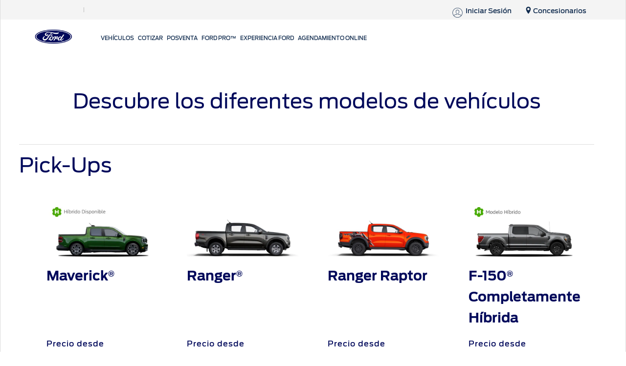

--- FILE ---
content_type: text/html;charset=utf-8
request_url: https://www.ford.com.co/todos/
body_size: 35964
content:
<!DOCTYPE html>

<!--[if lte IE 8]>     <html class="ie ie8 lte9 lte8 lang_es " lang="es" dir=""> <![endif]-->
<!--[if IE 9]>     <html class="ie ie9 lte9 lang_es " lang="es" dir=""> <![endif]-->
<!--[if gt IE 9]>  <html class="no-js lang_es " lang="es" dir=""> <![endif]-->
<!--[if !IE]><!--> <html class="no-js lang_es " lang="es"> <!--<![endif]-->

<head>
	


<meta http-equiv="X-UA-Compatible" content="IE=Edge"/>


    
<script>
// akam-sw.js install script version 1.3.6
"serviceWorker"in navigator&&"find"in[]&&function(){var e=new Promise(function(e){"complete"===document.readyState||!1?e():(window.addEventListener("load",function(){e()}),setTimeout(function(){"complete"!==document.readyState&&e()},1e4))}),n=window.akamServiceWorkerInvoked,r="1.3.6";if(n)aka3pmLog("akam-setup already invoked");else{window.akamServiceWorkerInvoked=!0,window.aka3pmLog=function(){window.akamServiceWorkerDebug&&console.log.apply(console,arguments)};function o(e){(window.BOOMR_mq=window.BOOMR_mq||[]).push(["addVar",{"sm.sw.s":e,"sm.sw.v":r}])}var i="/akam-sw.js",a=new Map;navigator.serviceWorker.addEventListener("message",function(e){var n,r,o=e.data;if(o.isAka3pm)if(o.command){var i=(n=o.command,(r=a.get(n))&&r.length>0?r.shift():null);i&&i(e.data.response)}else if(o.commandToClient)switch(o.commandToClient){case"enableDebug":window.akamServiceWorkerDebug||(window.akamServiceWorkerDebug=!0,aka3pmLog("Setup script debug enabled via service worker message"),v());break;case"boomerangMQ":o.payload&&(window.BOOMR_mq=window.BOOMR_mq||[]).push(o.payload)}aka3pmLog("akam-sw message: "+JSON.stringify(e.data))});var t=function(e){return new Promise(function(n){var r,o;r=e.command,o=n,a.has(r)||a.set(r,[]),a.get(r).push(o),navigator.serviceWorker.controller&&(e.isAka3pm=!0,navigator.serviceWorker.controller.postMessage(e))})},c=function(e){return t({command:"navTiming",navTiming:e})},s=null,m={},d=function(){var e=i;return s&&(e+="?othersw="+encodeURIComponent(s)),function(e,n){return new Promise(function(r,i){aka3pmLog("Registering service worker with URL: "+e),navigator.serviceWorker.register(e,n).then(function(e){aka3pmLog("ServiceWorker registration successful with scope: ",e.scope),r(e),o(1)}).catch(function(e){aka3pmLog("ServiceWorker registration failed: ",e),o(0),i(e)})})}(e,m)},g=navigator.serviceWorker.__proto__.register;if(navigator.serviceWorker.__proto__.register=function(n,r){return n.includes(i)?g.call(this,n,r):(aka3pmLog("Overriding registration of service worker for: "+n),s=new URL(n,window.location.href),m=r,navigator.serviceWorker.controller?new Promise(function(n,r){var o=navigator.serviceWorker.controller.scriptURL;if(o.includes(i)){var a=encodeURIComponent(s);o.includes(a)?(aka3pmLog("Cancelling registration as we already integrate other SW: "+s),navigator.serviceWorker.getRegistration().then(function(e){n(e)})):e.then(function(){aka3pmLog("Unregistering existing 3pm service worker"),navigator.serviceWorker.getRegistration().then(function(e){e.unregister().then(function(){return d()}).then(function(e){n(e)}).catch(function(e){r(e)})})})}else aka3pmLog("Cancelling registration as we already have akam-sw.js installed"),navigator.serviceWorker.getRegistration().then(function(e){n(e)})}):g.call(this,n,r))},navigator.serviceWorker.controller){var u=navigator.serviceWorker.controller.scriptURL;u.includes("/akam-sw.js")||u.includes("/akam-sw-preprod.js")||u.includes("/threepm-sw.js")||(aka3pmLog("Detected existing service worker. Removing and re-adding inside akam-sw.js"),s=new URL(u,window.location.href),e.then(function(){navigator.serviceWorker.getRegistration().then(function(e){m={scope:e.scope},e.unregister(),d()})}))}else e.then(function(){window.akamServiceWorkerPreprod&&(i="/akam-sw-preprod.js"),d()});if(window.performance){var w=window.performance.timing,l=w.responseEnd-w.responseStart;c(l)}e.then(function(){t({command:"pageLoad"})});var k=!1;function v(){window.akamServiceWorkerDebug&&!k&&(k=!0,aka3pmLog("Initializing debug functions at window scope"),window.aka3pmInjectSwPolicy=function(e){return t({command:"updatePolicy",policy:e})},window.aka3pmDisableInjectedPolicy=function(){return t({command:"disableInjectedPolicy"})},window.aka3pmDeleteInjectedPolicy=function(){return t({command:"deleteInjectedPolicy"})},window.aka3pmGetStateAsync=function(){return t({command:"getState"})},window.aka3pmDumpState=function(){aka3pmGetStateAsync().then(function(e){aka3pmLog(JSON.stringify(e,null,"\t"))})},window.aka3pmInjectTiming=function(e){return c(e)},window.aka3pmUpdatePolicyFromNetwork=function(){return t({command:"pullPolicyFromNetwork"})})}v()}}();</script>
<script>
	var fordMarketingTags = fordMarketingTags ? fordMarketingTags : {};
	fordMarketingTags.liveChatMarker = "true";
</script>















    <title>Descubre los diferentes modelos de vehículos | Ford Colombia</title>
    <meta http-equiv="Content-Type" content="text/html; charset=utf-8"/>
    <meta name="viewport" content="width=device-width, initial-scale=1.0, minimum-scale=1.0, user-scalable=yes"/>
    <meta name="description" content="En Ford te ofrecemos diferentes modelos de vehículos para cumplir tus metas: SUVs, Pick-Ups, modelos híbridos y deportivos. ¡Encuentra el tuyo!"/>
    <meta name="keywords" content="Ford Colombia - Todos
"/>
    
    
    




    <meta property="og:site_name" content="Ford Colombia"/>



    
    
    
    
    
    
    

    
    

    
    
    
    
    
    
        <meta property="og:title" content="Descubre los diferentes modelos de vehículos | Ford Colombia"/>
        
    
    
    
         
      
                
     
    
    
    
    
    
    
        <meta property="og:description" content="En Ford te ofrecemos diferentes modelos de vehículos para cumplir tus metas: SUVs, Pick-Ups, modelos híbridos y deportivos. ¡Encuentra el tuyo!"/>
        
         
      
                
     
    
    
    
    
    
         
    
        <meta property="og:type" content="website"/>
        
      
                
     
    
    
    
    
    
         
      
                
    
        <meta property="og:locale" content="es_CO"/>
     
    
    
    
    
    
        <meta property="og:url" content="https://www.ford.com.co/todos/"/>
        
    
         
      
                
     
    
    
    
    
    
         
      
                
     
    
    
    
    
        <meta property="og:image" content="https://www.ford.com.co/content/dam/Ford/website-assets/latam/co/history/History-ford.png"/>
        
    
    
         
      
                
     
    
    
    
    
    
         
      
                
    
        <meta name="twitter:card" content="summary_large_image"/>
     
    
    
    
    
    
         
      
                
    
        <meta name="twitter:title" content="Descubre los diferentes modelos de vehículos | Ford Colombia"/>
     
    
    
    
    
    
         
      
                
    
        <meta name="twitter:description" content="En Ford te ofrecemos diferentes modelos de vehículos para cumplir tus metas: SUVs, Pick-Ups, modelos híbridos y deportivos. ¡Encuentra el tuyo!"/>
     
    
    
    
    
    
         
      
                
    
        <meta name="twitter:creator" content="@FordColombia"/>
     
    
    
    
    
    
         
      
                
    
        <meta name="twitter:image" content="https://www.ford.com.co/content/dam/Ford/website-assets/latam/co/history/History-ford.png"/>
     
    
    
            
                
                    
                        <link rel="canonical" href="https://www.ford.com.co/todos/"/>
                    
                
            
     








    <link rel="shortcut icon" type="image/x-icon" href="/etc/designs/guxfoap/clientlibs/guxfoap/img/favicon.ico"/>

    <!--Empty on purpose. Each renderer that extends abstractPageRenderer and want to add JSON-ID can override this file And head.html would not be touched -->
    <script type="text/javascript"></script>
    <script type="text/javascript">
      var isIE = function() {
        if (/MSIE (\d+\.\d+);/.test(navigator.userAgent) ||
        navigator.userAgent.indexOf("Trident/") != -1 ){
          return true;
        // do stuff with ie-users
        } else {
          return false;
        }
      }
      if (!isIE()) {
        var scriptsList = [];
        function enqueueScript(url) {
          scriptsList.push(url);
        }

        document.onreadystatechange = function () {
          if (document.readyState == "complete") {
            console.log('Page completed, adding scripts');
            setTimeout(function() {
                for (var index in scriptsList) {
                    var url = scriptsList[index];
                    var s = document.createElement('script');
                    s.type = 'text/javascript';
                    s.async = true;
                    s.src = url;
                    var x = document.getElementsByTagName('head')[0];
                    x.appendChild(s);
                }
            });
          }
        };
      }
      function closeAlertModel(el) {
          document.getElementById('custAlertId').style.display = 'none';
      }
    </script>





    








    
        <link type="text/css" rel="stylesheet" media="print" href="/etc/designs/guxfoap/clientlibs/guxfoap-print/css/print.css"/>
    
    
    
<link rel="stylesheet" href="/etc/designs/guxfoap/clientlibs/guxfoap-core.min.css" type="text/css">
<link rel="stylesheet" href="/etc/designs/guxfoap-touchui/clientlibs/guxfoap-common.min.css" type="text/css">
<link rel="stylesheet" href="/etc/designs/guxfoap/clientlibs/guxfoap-common.min.css" type="text/css">
<link rel="stylesheet" href="/etc/designs/guxfoap/clientlibs/guxfoap.min.css" type="text/css">



    
    
<link rel="stylesheet" href="/etc/designs/guxfoap-touchui/clientlibs/guxfoap-touchui.min.css" type="text/css">






    <link type="text/css" rel="stylesheet" href="/etc/designs/guxfoap-touchui/clientlibs/guxfoap-touchui/css/fds-latam.css"/>




    <script id="analytics-properties">
		var fordAnalytics = fordAnalytics ? fordAnalytics : {"country":"Colombia","userLanguage":"esp","pageName":"showroom:all vehicles","analyticsPageNameId":"showroom_all_vehicles","siteSection":"showroom","hierarchy":"showroom:all","siteBusinessUnit":"ford-brand","variantName":"showroom-load"}
	</script>





    
        
    
<script src="/etc/designs/guxfoap/clientlibs/guxfoap-init.min.js"></script>



    







    
        <link type="text/css" rel="stylesheet" href="/content/dam/Ford/website-assets/custom/css/latam/co/marketlanguage-co.css"/>
    



    





    
        
            
                
                    <script src="//assets.adobedtm.com/248d63c2ff6b/2565ed8af75a/launch-72ad17e37652.min.js"></script>
                
            
        
    










    <script type="text/javascript" src="https://js-cdn.dynatrace.com/jstag/147f84b2bdc/bf11607vac/c8a2c504af818b15_complete.js" crossorigin="anonymous"></script>



<script>(window.BOOMR_mq=window.BOOMR_mq||[]).push(["addVar",{"rua.upush":"true","rua.cpush":"true","rua.upre":"true","rua.cpre":"true","rua.uprl":"false","rua.cprl":"false","rua.cprf":"false","rua.trans":"SJ-d848f555-513b-49d3-b02c-73318b0752d6","rua.cook":"false","rua.ims":"false","rua.ufprl":"true","rua.cfprl":"true","rua.isuxp":"false","rua.texp":"norulematch","rua.ceh":"false","rua.ueh":"false","rua.ieh.st":"0"}]);</script>
                              <script>!function(a){var e="https://s.go-mpulse.net/boomerang/",t="addEventListener";if("False"=="True")a.BOOMR_config=a.BOOMR_config||{},a.BOOMR_config.PageParams=a.BOOMR_config.PageParams||{},a.BOOMR_config.PageParams.pci=!0,e="https://s2.go-mpulse.net/boomerang/";if(window.BOOMR_API_key="VM2D5-QRDVT-82P4X-PYWQ6-JE6WW",function(){function n(e){a.BOOMR_onload=e&&e.timeStamp||(new Date).getTime()}if(!a.BOOMR||!a.BOOMR.version&&!a.BOOMR.snippetExecuted){a.BOOMR=a.BOOMR||{},a.BOOMR.snippetExecuted=!0;var i,_,o,r=document.createElement("iframe");if(a[t])a[t]("load",n,!1);else if(a.attachEvent)a.attachEvent("onload",n);r.src="javascript:void(0)",r.title="",r.role="presentation",(r.frameElement||r).style.cssText="width:0;height:0;border:0;display:none;",o=document.getElementsByTagName("script")[0],o.parentNode.insertBefore(r,o);try{_=r.contentWindow.document}catch(O){i=document.domain,r.src="javascript:var d=document.open();d.domain='"+i+"';void(0);",_=r.contentWindow.document}_.open()._l=function(){var a=this.createElement("script");if(i)this.domain=i;a.id="boomr-if-as",a.src=e+"VM2D5-QRDVT-82P4X-PYWQ6-JE6WW",BOOMR_lstart=(new Date).getTime(),this.body.appendChild(a)},_.write("<bo"+'dy onload="document._l();">'),_.close()}}(),"".length>0)if(a&&"performance"in a&&a.performance&&"function"==typeof a.performance.setResourceTimingBufferSize)a.performance.setResourceTimingBufferSize();!function(){if(BOOMR=a.BOOMR||{},BOOMR.plugins=BOOMR.plugins||{},!BOOMR.plugins.AK){var e="true"=="true"?1:0,t="",n="amhredqx3tkc42ivlo2q-f-a8f668400-clientnsv4-s.akamaihd.net",i="false"=="true"?2:1,_={"ak.v":"39","ak.cp":"536418","ak.ai":parseInt("350932",10),"ak.ol":"0","ak.cr":8,"ak.ipv":4,"ak.proto":"h2","ak.rid":"bf1f85ed","ak.r":45721,"ak.a2":e,"ak.m":"dscx","ak.n":"essl","ak.bpcip":"3.15.18.0","ak.cport":32922,"ak.gh":"23.33.25.25","ak.quicv":"","ak.tlsv":"tls1.3","ak.0rtt":"","ak.0rtt.ed":"","ak.csrc":"-","ak.acc":"","ak.t":"1763007413","ak.ak":"hOBiQwZUYzCg5VSAfCLimQ==eXQ5RRNoBToVPaJ4/4Kt3NZ9RqpfQovatMaabinK2JhwtJaB964CgdeNmvaiUsgD4uMLqbXx9s3getaZGq+E4TBt+bnIiIu5M/2gHTvnaZZK2RU3ef+5Ch8E0I68dvGBVKm4xAmLKgO+unpAJxK+a3T3gG3A30hyFH2TH9eC/f+JKgbGiazIlMxfGLEhnMNPJGgR6xyGqqWzee1njjfx2sqB5i8Ub1nAhrOEr31UmtmQoNyCOdGd0T0vMqjmmyj4Vil4g2uCJ7m1wnP8paypW9lysIu2UTWnrW5piYft4LOMCh1rbBXetbndp+jIhDt+Y3UpT59Ir8U+frdK15iF8tWxSdcVldZ4TEa0Rj/UMRWK9R8n6Uv2imQGfZTc1ta3u2Val9FKYkOM3OPDHATtB369gd5n/1Zmod3lhn/MoAg=","ak.pv":"43","ak.dpoabenc":"","ak.tf":i};if(""!==t)_["ak.ruds"]=t;var o={i:!1,av:function(e){var t="http.initiator";if(e&&(!e[t]||"spa_hard"===e[t]))_["ak.feo"]=void 0!==a.aFeoApplied?1:0,BOOMR.addVar(_)},rv:function(){var a=["ak.bpcip","ak.cport","ak.cr","ak.csrc","ak.gh","ak.ipv","ak.m","ak.n","ak.ol","ak.proto","ak.quicv","ak.tlsv","ak.0rtt","ak.0rtt.ed","ak.r","ak.acc","ak.t","ak.tf"];BOOMR.removeVar(a)}};BOOMR.plugins.AK={akVars:_,akDNSPreFetchDomain:n,init:function(){if(!o.i){var a=BOOMR.subscribe;a("before_beacon",o.av,null,null),a("onbeacon",o.rv,null,null),o.i=!0}return this},is_complete:function(){return!0}}}}()}(window);</script></head>
<body itemscope itemtype="http://schema.org/WebPage">
	





 

<div><script src="/etc/designs/guxfoap/clientlibs/guxfoap-kernel.min.js"></script>
<script type="text/javascript">
    $CQ(function() {
        CQ_Analytics.SegmentMgr.loadSegments("\/etc\/segmentation");
        CQ_Analytics.ClientContextUtils.init("\/etc\/clientcontext\/ford", "\/content\/ford\/co\/es_co\/home\/todos");

        
    });
</script>
</div>


    <div class="unsupported-browsers">
        <!--[if !IE]><!-->
        <div id="unsupported-browsers-data" data-all-other-browsers-list-details="[{&#34;platformName&#34;:&#34;Android&#34;,&#34;platformVersion&#34;:&#34;4.1&#34;,&#34;browserName&#34;:&#34;Native Android&#34;,&#34;browserVersion&#34;:&#34;&#34;,&#34;platformRegex&#34;:&#34;(Android) ([0-9]+).([0-9]+)&#34;,&#34;browserRegex&#34;:&#34;(AppleWebkit).*n.([0-9]+).([0-9]+)&#34;,&#34;description&#34;:&#34;Native 4.1 on Android&#34;},{&#34;platformName&#34;:&#34;Android&#34;,&#34;platformVersion&#34;:&#34;4.1&#34;,&#34;browserName&#34;:&#34;Chrome&#34;,&#34;browserVersion&#34;:&#34;23&#34;,&#34;platformRegex&#34;:&#34;(Android) ([0-9]+).([0-9]+)&#34;,&#34;browserRegex&#34;:&#34;(Chrome).([0-9]+).([0-9]+)&#34;,&#34;description&#34;:&#34;Chrome 23 on Android&#34;}]" data-chosen-other-browsers-list="[{&#34;browserFamily&#34;:&#34;Native 4.1 on Android&#34;,&#34;mode&#34;:&#34;roadblock&#34;},{&#34;browserFamily&#34;:&#34;Chrome 23 on Android&#34;,&#34;mode&#34;:&#34;overlay&#34;}]" data-roadblock-path="/content/guxap-test/vn/en_vn/site-wide-content/roadblock/unsupported-page" data-overlay-count="3"></div>
        <!--<![endif]-->
        <!--[if IE 6]>
        <div id="unsupported-browsers-data" data-ie-version="6" data-overlay-version="9.0"
             data-roadblock-version="8.0" data-roadblock-path="/content/guxap-test/vn/en_vn/site-wide-content/roadblock/unsupported-page"
             data-overlay-count="3"></div>
        <![endif]-->
        <!--[if IE 7]>
        <div id="unsupported-browsers-data" data-ie-version="7" data-overlay-version="9.0"
             data-roadblock-version="8.0" data-roadblock-path="/content/guxap-test/vn/en_vn/site-wide-content/roadblock/unsupported-page"
             data-overlay-count="3"></div>
        <![endif]-->
        <!--[if IE 8]>
        <div id="unsupported-browsers-data" data-ie-version="8" data-overlay-version="9.0"
             data-roadblock-version="8.0" data-roadblock-path="/content/guxap-test/vn/en_vn/site-wide-content/roadblock/unsupported-page"
             data-overlay-count="3"></div>
        <![endif]-->
        <!--[if IE 9]>
        <div id="unsupported-browsers-data" data-ie-version="9" data-overlay-version="9.0"
             data-roadblock-version="8.0" data-roadblock-path="/content/guxap-test/vn/en_vn/site-wide-content/roadblock/unsupported-page"
             data-overlay-count="3"></div>
        <![endif]-->
    </div>






    
        
        
    
<link rel="stylesheet" href="/etc/designs/guxfoap/clientlibs/guxfoap-unsupported-browsers.min.css" type="text/css">



    




	<div id="global-ux" class="page">
	
    

	




    <div>
    
    
    



    
    <nav class="main-nav fds-header js-fds-header  ">
        <div class="fds-header-top-nav">
            <div class="fds-header-top-nav-left">
                
                    <a class="item border-right" tabindex="0">
                        
                        <div class="item-text">
                            
                        </div>
                    </a>
                
            </div>
            <div class="fds-header-top-nav-right">
                <ul class="utility-links">
                    
                        <li class="site-link-chevron" data-cta-utility='false'>
                            
                            <span>
                                <a href="https://login.ford.com/4566605f-43a7-400a-946e-89cc9fdb0bd7/B2C_1A_SignInSignUp_es-CO/oauth2/v2.0/authorize?redirect_uri=https%3A%2F%2Fwww.ford.com.co%2Fmyaccount%2F&response_type=code&state=%7B%22policy%22%3A%22phone_susi_policy%22%2C%22lang%22%3A%22es_co%22%2C%22state%22%3A%22%22%2C%22queryHash%22%3A%22%22%2C%22forwardUrl%22%3A%22%22%7D&client_id=766512bb-4271-4834-b16e-a072fa265c42&scope=766512bb-4271-4834-b16e-a072fa265c42%20openid&code_challenge=QHFh85OF-5hIj2fB3ryDDPYFvASpWy79OPb5vlt2MCU&code_challenge_method=S256&ui_locales=es-CO&template_id=Ford-MFA-Authentication&ford_application_id=488e3e60-56a3-4573-9e1e-12f0cc4aaa63&country_code=COL&language_code=es-CO" class="  not-loggedin  normal">
                                    <i class="site-link-icon icon-profile"></i>
                                    <span class="site-link-title">Iniciar Sesión</span>
                                </a>
                            </span>
                        </li>
                    
                        <li class="site-link-chevron" data-cta-utility='false'>
                            
                            <span>
                                <a href="/locate-a-dealer.html" class="  not-loggedin  normal">
                                    <i class="site-link-icon icon-locate-a-dealer"></i>
                                    <span class="site-link-title">Concesionarios</span>
                                </a>
                            </span>
                        </li>
                    
                </ul>
            </div>
        </div>
        <div class="nav-header ">
            <div class="nav-header-left">
                
                
                    <a href="/" class="logo">
                        <img src="/content/dam/Ford/website-assets/latam/co/header/fco-logo-ford-header.png" alt="logo"/>
                    </a>
                
                <div class="skip-to-content"><a href="#end-of-header">Acessibility</a>
                </div>
            </div>
            <div class="nav-header-center">

            </div>
            <div class="nav-header-right">
                <a class="toggle-nav-content hamburger-icon">
                    <span class="lines"></span>
                </a>
            </div>
        </div>
        <div id="nav-content" class="nav-content">
            

            <div class="categories">

                <div id="main-top-nav-id-0" class="category" tabindex="-1">
                    
                    
                    
                    <div class="category-inner">
                        <h2 class="category-header">Vehículos</h2>
                        <ul class="vehicle-menu">
                            <li class="configuration" data-starting-at-label="Starting At"></li>
                        </ul>
                        <div>
                            

                        </div>
                    </div>
                </div>


                <!-- don't put this code inside category loop -->
                

            

                <div id="main-top-nav-id-1" class="category" tabindex="-1">
                    
                    
                    
                    <div class="category-inner">
                        <h2 class="category-header"> Cotizar</h2>
                        
                        <div>
                            <div class="richtext section">
	<div style="visibility:hidden">
    
</div>

<div class="common-richtext  ">
	<div class="regular richtext-read-more">
        <div style=" " class="desktop hideForMobile"><h3>Cotizar</h3>

<p><a href="/cotiza.html">Cotizar aquí</a></p>

<p><a class="new-window" _link_action="new-window" href="https://sufi.grupobancolombia.com/wps/portal/sufi/credito-para-lo-que-necesitas/vehiculos/simulador" target="_blank">Simulador de crédito</a></p>


</div>
		<div style=" " class="mobile show-mob-only">
            <h3>Cotizar</h3>

<p><a href="/cotiza.html">Cotizar aquí</a></p>

<p><a class="new-window" _link_action="new-window" href="https://sufi.grupobancolombia.com/wps/portal/sufi/credito-para-lo-que-necesitas/vehiculos/simulador" target="_blank">Simulador de crédito</a></p>


 
            
			
        </div>
	</div>
</div>



</div>


                        </div>
                    </div>
                </div>


                <!-- don't put this code inside category loop -->
                

            

                <div id="main-top-nav-id-2" class="category" tabindex="-1">
                    
                    
                    
                    <div class="category-inner">
                        <h2 class="category-header">Posventa</h2>
                        
                        <div>
                            <div class="richtext section">
	<div style="visibility:hidden">
    
</div>

<div class="common-richtext desktop-h1-48 mobile-h1-30">
	<div class="regular richtext-read-more">
        <div style=" " class="desktop hideForMobile"><h3>Mi Ford</h3>

<p><a class="  new-window" _link_action="new-window" href="https://www.ford.com.co/support">Propietarios Ford</a></p>

<p><a href="/posventa/garantia.html">Garantía</a></p>

<p><a href="https://www.ford.com.co/support/owner-manuals?intcmp=header-brandsite" class="  ">Manual del propietario</a></p>

<p><a href="/posventa/sync.html">SYNC<sup>®</sup> – Conectividad</a></p>

<p><a href="https://www.guia360ford.com.co/?utm_source=fordownerweb&amp;utm_medium=fordownerweb&amp;utm_campaign=fordownerweb&amp;utm_id=fordownerweb" class="  new-window" target="_blank" _link_action="new-window">Guía 360</a></p>


</div>
		<div style=" " class="mobile show-mob-only">
            <h3>Mi Ford</h3>

<p><a href="https://www.ford.com.co/support">Propietarios Ford</a></p>

<p><a href="/posventa/garantia.html">Garantía</a></p>

<p><a href="https://www.ford.com.co/support/owner-manuals?intcmp=header-brandsite" class="  ">Manual del propietario</a></p>

<p><a href="/posventa/sync.html">SYNC<sup>®</sup> – Conectividad</a></p>

<p><a href="https://www.guia360ford.com.co/?utm_source=fordownerweb&amp;utm_medium=fordownerweb&amp;utm_campaign=fordownerweb&amp;utm_id=fordownerweb" class="  new-window" target="_blank" _link_action="new-window">Guía 360</a></p>


 
            
			
        </div>
	</div>
</div>



</div>
<div class="richtext section">
	<div style="visibility:hidden">
    
</div>

<div class="common-richtext desktop-h1-48 mobile-h1-30">
	<div class="regular richtext-read-more">
        <div style=" " class="desktop hideForMobile"><h3>Servicios</h3>

<p><a class="  " href="/posventa/mantenimientos-preventivos.html">Programa de Mantenimiento</a></p>

<p><a class="  " href="/posventa/asistencia-ford.html">Ford Assistance</a></p>

<p><a class="  " href="https://www.ford.com.co/support/recalls?intcmp=header-brandsite">Campañas de Seguridad</a></p>

<p><a class="  " href="/posventa/ford-protect.html">Ford Protect</a></p>

<p><a class="  " href="/posventa/guia-servicio.html">Guía de Servicio</a></p>


</div>
		<div style=" " class="mobile show-mob-only">
            <h3>Servicios</h3>

<p><a class="  " href="/posventa/mantenimientos-preventivos.html">Programa de Mantenimiento</a></p>

<p><a class="  " href="/posventa/asistencia-ford.html">Ford Assistance</a></p>

<p><a class="  " href="https://www.ford.com.co/support/recalls?intcmp=header-brandsite">Campañas de Seguridad</a></p>

<p><a href="/posventa/ford-protect.html">Ford Protect</a></p>

<p><a class="  " href="/posventa/guia-servicio.html">Guía de Servicio</a></p>


 
            
			
        </div>
	</div>
</div>



</div>
<div class="richtext section">
	<div style="visibility:hidden">
    
</div>

<div class="common-richtext desktop-h1-48 mobile-h1-30">
	<div class="regular richtext-read-more">
        <div style=" " class="desktop hideForMobile"><h3>Repuestos y Accesorios</h3>

<p><a class="  " href="/posventa/llantas.html">Llantas</a></p>

<p><a class="  " href="/posventa/accesorios.html">Accesorios</a></p>

<p><a class="  " href="/posventa/repuestos-originales.html">Repuestos Originales</a></p>

<p><a class="  new-window" href="https://motorcraft.com.co/inicio" target="_blank" _link_action="new-window">Motorcraft</a></p>


</div>
		<div style=" " class="mobile show-mob-only">
            <h3>Repuestos y Accesorios</h3>

<p><a class="  " href="/posventa/llantas.html">Llantas</a></p>

<p><a class="  " href="/posventa/accesorios.html">Accesorios</a></p>

<p><a class="  " href="/posventa/repuestos-originales.html">Repuestos Originales</a></p>

<p><a class="  new-window" href="https://motorcraft.com.co/inicio" target="_blank" _link_action="new-window">Motorcraft</a></p>


 
            
			
        </div>
	</div>
</div>



</div>


                        </div>
                    </div>
                </div>


                <!-- don't put this code inside category loop -->
                

            

                <div id="main-top-nav-id-3" class="category" tabindex="-1">
                    
                    
                    
                    <div class="category-inner">
                        <h2 class="category-header">Ford Pro™</h2>
                        
                        <div>
                            

                        </div>
                    </div>
                </div>


                <!-- don't put this code inside category loop -->
                

            

                <div id="main-top-nav-id-4" class="category" tabindex="-1">
                    
                    
                    
                    <div class="category-inner">
                        <h2 class="category-header">Experiencia Ford </h2>
                        
                        <div>
                            <div class="richtext section">
	<div style="visibility:hidden">
    
</div>

<div class="common-richtext desktop-h1-48 mobile-h1-30">
	<div class="regular richtext-read-more">
        <div style=" " class="desktop hideForMobile"><h3>Experiencia Ford</h3>

<p><a class="  new-window" href="https://www.guia360ford.com.co/" target="_blank" _link_action="new-window">Guía 360</a></p>

<p><a class="  " href="/experiencias-ford.html">Mis experiencias Ford</a></p>


</div>
		<div style=" " class="mobile show-mob-only">
            <h3>Experiencia Ford</h3>

<p><a href="https://www.guia360ford.com.co/" class="  new-window" target="_blank" _link_action="new-window">Guía 360</a></p>

<p><a class="  " href="/experiencias-ford.html">Mis experiencias Ford</a></p>


 
            
			
        </div>
	</div>
</div>



</div>
<div class="richtext section">
	<div style="visibility:hidden">
    
</div>

<div class="common-richtext desktop-h1-48 mobile-h1-30">
	<div class="regular richtext-read-more">
        <div style=" " class="desktop hideForMobile"><h3>Tecnologías</h3>

<p><a class="  " href="/tecnologia-hibrida.html">Tecnología Híbrida</a></p>

<p><a class="  " href="/ecoboost.html">EcoBoost<sup>®</sup></a></p>

<p><a class="  " href="/tecnologia-copilot360.html">Co-Pilot360™</a></p>

<p><a class="  " href="/vehiculos-electricos.html">Electrificación</a></p>


</div>
		<div style=" " class="mobile show-mob-only">
            <h3>Tecnologías</h3>

<p><a class="  " href="/tecnologia-hibrida.html">Tecnología Híbrida</a></p>

<p><a class="  " href="/ecoboost.html">EcoBoost<sup>®</sup></a></p>

<p><a class="  " href="/tecnologia-copilot360.html">Co-Pilot360™</a></p>

<p><a class="  " href="https://www.brandauthoraplb.ford.com/content/ford/co/es_co/home/vehiculos-electricos.html">Electrificación</a></p>


 
            
			
        </div>
	</div>
</div>



</div>


                        </div>
                    </div>
                </div>


                <!-- don't put this code inside category loop -->
                

            

                <div id="main-top-nav-id-5" class="category" tabindex="-1">
                    
                    
                    
                    <div class="category-inner">
                        <h2 class="category-header">Agendamiento Online</h2>
                        
                        <div>
                            

                        </div>
                    </div>
                </div>


                <!-- don't put this code inside category loop -->
                

            </div>

            

            <ul class="site-links align-left normal" id="navigation" data-display-vehicle-price="false">
                <li class="chevron-back">
                    <a href="#">
                        <i class="site-link-icon icon-chevron-thin-left"></i>
                    </a>
                </li>
                
                    <li class="site-link-chevron" data-contains-mini-showroom="true">
                        <a class="site-link-nav has-path showroom" data-target-category="#main-top-nav-id-0" href="/todos.html">

                            <i class="site-link-icon icon-nav-vehicle"></i>
                            <span class="site-link-title">Vehículos</span>
                        </a>
                        
                    </li>
                
                    <li class="site-link-chevron" data-contains-mini-showroom="false">
                        
                        <a class="site-link-nav non-showroom" data-target-category="#main-top-nav-id-1">

                            <i class="site-link-icon icon-finance"></i>
                            
                            
                                <span class="site-link-title"> Cotizar</span>
                            
                        </a>
                    </li>
                
                    <li class="site-link-chevron" data-contains-mini-showroom="false">
                        
                        <a class="site-link-nav non-showroom" data-target-category="#main-top-nav-id-2">

                            <i class="site-link-icon icon-build-price-solid"></i>
                            
                            
                                <span class="site-link-title">Posventa</span>
                            
                        </a>
                    </li>
                
                    <li class="site-link-chevron" data-contains-mini-showroom="false">
                        <a class="site-link-nav has-path non-showroom" data-target-category="#main-top-nav-id-3" href="/fordpro.html">

                            <i class="site-link-icon icon-build-price-solid"></i>
                            <span class="site-link-title">Ford Pro™</span>
                        </a>
                        
                    </li>
                
                    <li class="site-link-chevron" data-contains-mini-showroom="false">
                        
                        <a class="site-link-nav non-showroom" data-target-category="#main-top-nav-id-4">

                            <i class="site-link-icon icon-nav-vehicle"></i>
                            
                            
                                <span class="site-link-title">Experiencia Ford </span>
                            
                        </a>
                    </li>
                
                    <li class="site-link-chevron" data-contains-mini-showroom="false">
                        <a class="site-link-nav has-path non-showroom" data-target-category="#main-top-nav-id-5" href="/posventa/agendamiento-online.html.html">

                            <i class="site-link-icon icon-build-price-solid"></i>
                            <span class="site-link-title">Agendamiento Online</span>
                        </a>
                        
                    </li>
                
                
            </ul>

            
            
                

                <div class="contact-us">
                    <div class="richtext section">
<div class="richtext">
	<div class="regular richtext-read-more">
		
        <div style="padding-top:0px;padding-left:0px;padding-bottom:0px;padding-right:0px;" class="desktop hideForMobile"><h3>Contact Us</h3>

<p>General Questions</p>

<p><a href="tel:+02035644444">020 3564 4444</a><br />
</p>


</div>
		<div style="padding-top:0px;padding-left:0px;padding-bottom:0px;padding-right:0px;" class="mobile show-mob-only">
            <!--only add this div txt-inline when checkbox is ticked-->
            <!--<div class="txt-inline">-->
                <h3>Contact Us</h3>

<p>General Questions</p>

<p><a href="tel:+02035644444">020 3564 4444</a><br />
</p>



            <!--</div>-->

            
            

            
			


			
        </div>
	</div>
</div>



</div>
<div class="richtext section">
<div class="richtext">
	<div class="regular richtext-read-more">
		
        <div style="padding-top:0px;padding-left:0px;padding-bottom:0px;padding-right:0px;" class="desktop hideForMobile"><p>Roadside Assistance</p>

<p><a href="tel:+02035644444">020 3564 4444</a> Use Option 1<br />
</p>


</div>
		<div style="padding-top:0px;padding-left:0px;padding-bottom:0px;padding-right:0px;" class="mobile show-mob-only">
            <!--only add this div txt-inline when checkbox is ticked-->
            <!--<div class="txt-inline">-->
                <p>Roadside Assistance</p>

<p><a href="tel:+02035644444">020 3564 4444</a> Use Option 1<br />
</p>



            <!--</div>-->

            
            

            
			


			
        </div>
	</div>
</div>



</div>


                    <div class="chat-now">
                        <a href="#"><i class="icon-chat-now"></i>Chat now</a>
                    </div>
                </div>
            

        </div>
    </nav>

    
    
        <div id="fma-conf-latam" data-src="https://www.account.ford.com/etc/fd/fma/bundle.js" data-fma-script="https://www.account.ford.com/etc/fd/fma/bundle.js" data-client-id="766512bb-4271-4834-b16e-a072fa265c42" data-app-id="488e3e60-56a3-4573-9e1e-12f0cc4aaa63" data-enable-auto-login="true" data-lang="es_co" data-property-key="owner_ford" data-redirect-url="https://www.ford.com.co/myaccount/" data-fs-url="https://api.mps.ford.com" data-ibm-url="https://login.ford.com.co" data-enable-pkce="true" data-origin-url="https://www.ford.com.co/content/ford/co/es_co/home/todos.html" data-no-auth-label="Iniciar sesion" data-auth-label="Mi cuenta">
        </div>
        
    


    
    <div id="end-of-header" tabindex="-1"></div>
    <!--populate for search in Mobile-->
    <input type="hidden" id="soSearchResultPage"/>
    <input type="hidden" id="soPlaceholderText"/>
    <input type="hidden" id="serviceLayerUrl" value="https://api.mss.ford.com"/>
    <input type="hidden" id="isEnableLatamSl" value="true"/>
    <input type="hidden" id="favServiceLayerUrl" value="https://web.favservices.ford.com"/>
    <input type="hidden" id="pageNotFoundUrl" value="/content/ford/in/en_in/home/404.html"/>
    <input type="hidden" id="sessionExpiredUrl" value="/content/ford/in/en_in/home/505.html"/>

    <input type="hidden" id="serverErrorUrl" value="/content/ford/in/en_in/home/500.html"/>
    <input type="hidden" id="currentLocalePath" value="/content/ford/co/es_co"/>
    <input type="hidden" id="countryCodeISO" name="countryCodeISO" value="COL"/>
    <input type="hidden" id="isDynamicPrice" name="isDynamicPrice" value="false"/>
    <input type="hidden" id="startingPriceErrorCode" name="startingPriceErrorCode"/>
    <input type="hidden" id="maxPriceErrorCode" name="maxPriceErrorCode"/>
    <input type="hidden" id="isDynamicPriceBasedLocation" name="isDynamicPriceBasedLocation" value="false"/>
    <input type="hidden" id="nameplatesInSiteTreeJson" name="nameplatesInSiteTreeJson"/>
    <input type="hidden" id="applyCurrencyFormat" name="applyCurrencyFormat" value="true"/>
    <input type="hidden" id="currencyFormatPattern" name="currencyFormatPattern" value="$###.###" data-rounding-format="UNNECESSARY"/>
    <input type="hidden" id="currencyDecSprtr" name="currencyDecSprtr" value=","/>
    <input type="hidden" id="currencyKSprtr" name="currencyKSprtr" value="."/>
    <input type="hidden" id="currencySymbol" name="currencySymbol" value="$"/>
    <input type="hidden" id="duelCurrencyEnabled" name="duelCurrencyEnabled" value="false"/>
    <input type="hidden" id="currencyFormatPattern2" name="currencyFormatPattern2" value="$###,###.00"/>
    <input type="hidden" id="currencyDecSprtr2" name="currencyDecSprtr2" value="."/>
    <input type="hidden" id="currencyKSprtr2" name="currencyKSprtr2" value=","/>
    <input type="hidden" id="currencySymbol2" name="currencySymbol2" value="$"/>
    <input type="hidden" id="isHotDealsEnabled" name="isHotDealsEnabled" value="false"/>
    <input type="hidden" id="currencyFormatPattern3" name="currencyFormatPattern3" value="$###.###,00" data-rounding-format="UNNECESSARY"/>
    <!-- Params for LH-SL when isLightHouse=false-->
    <input type="hidden" id="isLightHouse" name="isLightHouse" value="false"/>
    <input type="hidden" id="make" name="make"/>
    <input type="hidden" id="preferredLanguage" name="preferredLanguage"/>
    <input type="hidden" id="showProfile" name="showProfile" value="true"/>
    <input type="hidden" id="countryCodeIso2" name="countryCodeIso2"/>
    <input type="hidden" id="sessionDomain" name="sessionDomain" value=".ford.com.cn"/>
    
    <input type="hidden" id="disableContentReplacement" name="disableContentReplacement" data-disable-content-replacement="disableContentReplacement" value="false"/>
    <input type="hidden" id="global-links" name="global-links"/>
    <!-- End Params for LH-SL when isLightHouse=false-->

    <div id="dataErrors" style="display:none"></div>

    <input type="hidden" id="enableMediaTracking" name="enableMediaTracking" value="false"/>
    <input type="hidden" id="mediaTracking" name="mediaTracking"/>
    <span id="syndication-url" style="display: none;">https://www.ford.com.co/</span>
    <span id="syndication-url-currentPath" data-syndication="currentPath" style="display: none;">https://www.ford.com.co/content</span>



</div>



<div id="homePagePopup" data-isHomePopup="false"></div>
	
    <!-- kill switch configuration-->
	

    <!-- main parsys starts -->
	

    <!-- main parsys ends -->
	

	



<div class="content clearfix">
	
		
	
    <!-- kill switch configuration-->
     
	
		<div>
    <div class="hidden" id="prices-display-configuration" data-market-wide-prices-display="true" data-nameplate-codes="null"></div>

</div>
	
    <!-- main parsys starts -->
	<div><div class="richtext section">

	<div style="visibility:hidden">
    
</div>

<div class="common-richtext fds-richtext  ">
	<div class="regular richtext-read-more">
		
        <div style="padding-top:5%;padding-left:3%;padding-right:5%; " class="desktop hideForMobile"><h1 style="font-size: 42.0px;text-align: center;"><span
      class="cl-ford-blue"><span class="font-medium">Descubre los diferentes modelos de vehículos</span></span></h1>


</div>
		<div style="padding-top:3%;padding-left:7%;padding-right:3%; " class="mobile show-mob-only">
            <h2 style="text-align: center;"><span class="cl-ford-blue"><span class="font-medium">Descubre los diferentes modelos de vehículos</span></span></h2>


 
            
			
        </div>
	</div>
</div>



</div>
<div class="richtext section">

	<div style="visibility:hidden">
    
</div>

<div class="common-richtext fds-richtext desktop-h1-48 mobile-h1-30">
	<div class="regular richtext-read-more">
		
        <div style=" " class="desktop hideForMobile"><p><span class="hidden-desktop">Hide on desk</span></p>


</div>
		<div style="padding-top:1%;padding-left:1%;padding-bottom:10%;padding-right:1%; " class="mobile show-mob-only">
            <p style="text-align: center;"><u><a class=" fds-primary-button fds-Secondary text-capitalize no-pad " _link_style="fds-primary-button fds-Secondary text-capitalize no-pad" href="#pickups">Pick-Ups</a></u></p>

<p style="text-align: center;"><u><a class=" fds-primary-button fds-Secondary text-capitalize no-pad " _link_style="fds-primary-button fds-Secondary text-capitalize no-pad" href="#camionetas">Camionetas</a></u></p>

<p style="text-align: center;"><u><a class=" fds-primary-button fds-Secondary text-capitalize no-pad " _link_style="fds-primary-button fds-Secondary text-capitalize no-pad" href="#automoviles">Automóviles</a></u></p>

<p style="text-align: center;"><u><a class=" fds-primary-button fds-Secondary text-capitalize no-pad " _link_style="fds-primary-button fds-Secondary text-capitalize no-pad" href="#performance">Performance</a></u></p>

<p style="text-align: center;"><u><a class=" fds-primary-button fds-Secondary text-capitalize no-pad " _link_style="fds-primary-button fds-Secondary text-capitalize no-pad" href="#hibridos">Híbridos</a></u></p>

<p style="text-align: center;"><u><a class=" fds-primary-button fds-Secondary text-capitalize no-pad " _link_style="fds-primary-button fds-Secondary text-capitalize no-pad" href="#comerciales">Comerciales</a></u></p>

<hr />



 
            
			
        </div>
	</div>
</div>



</div>
<div class="richtext section">

	<div style="visibility:hidden">
    <a id="pickups" style="visibility:hidden"></a>
</div>

<div class="common-richtext fds-richtext  ">
	<div class="regular richtext-read-more">
		
        <div style="padding-top:2%;padding-left:3%;padding-bottom:2%;padding-right:5%; " class="desktop hideForMobile"><hr />


<h2><span class="font-medium"><span class="cl-ford-blue">Pick-Ups</span></span></h2>


</div>
		<div style="padding-top:2%;padding-left:7%;padding-bottom:2%;padding-right:3%; " class="mobile show-mob-only">
            <h2><span class="font-medium"><span class="cl-ford-blue">Pick-Ups</span></span></h2>


 
            
			
        </div>
	</div>
</div>



</div>
<div class="splitter section">

<div style="visibility:hidden">
    
</div>


<div class="common-splitter splitterInner  " data-margin-block-desktop="margin-left:5%;margin-right:5%;" data-style="auto">

<div class="row splitter splitter-4-columns col-mob-1  " data-nameplate-exp-flg="false">
	
   
        <div class="splitter-box">
            
            
               
            <div class="splitter-column medium-6 xlarge-3 columns     ">
                <div class="sameHeightSplitter  "><div class="vehicleTile section"><div class="geolocalitation">
    <div>
<div class="geolocation-validation" data-ng-controller="geolocationValidationCtrl" style="display:none;">
    <input type="hidden" name="priceGeolocalizationEnable" value="false"/>
    <input type="hidden" name="priceGeolocalizationCountry"/>
    <input type="hidden" name="priceGeolocalizationTimeCache"/>
    
    <input type="hidden" name="priceGeolocalizationDevMode" value="false"/>
    <input type="hidden" name="validationZone" value="false"/>
    <input type="hidden" name="priceAccessoryState" value="false"/>
    <input type="hidden" name="shortNameGeo" value=""/>
    <input type="hidden" name="countryAccessories" value=""/>
</div>


</div>
</div>

    
    <div class="item-content hover-tile" data-nameplate-key="Maverick_FCO">
        <input type="hidden" name="zonePrice"/>
        <div class="img">
            <a href="/pick-ups/maverick.html">
                
    <picture class="vehicle-tile-picture">
        
            <source srcset="/content/dam/Ford/website-assets/latam/co/nameplate/maverick/2025/showroom/v2/fco-maverick-hev-showroom.jpg.dam.full.high.jpg/1757008491981.jpg" media="(min-width: 1200px)"/>
        
            <source srcset="/content/dam/Ford/website-assets/latam/co/nameplate/maverick/2025/showroom/v2/fco-maverick-hev-showroom.jpg.dam.full.high.jpg/1757008491981.jpg" media="(min-width: 992px)"/>
        
            <source srcset="/content/dam/Ford/website-assets/latam/co/nameplate/maverick/2025/showroom/v2/fco-maverick-hev-showroom.jpg.dam.full.high.jpg/1757008491981.jpg" media="(min-width: 768px)"/>
        
            <source srcset="/content/dam/Ford/website-assets/latam/co/nameplate/maverick/2025/showroom/v2/fco-maverick-hev-showroom.jpg.dam.620.high.jpg/1757008491981.jpg" media="(min-width: 480px)"/>
        
            <source srcset="/content/dam/Ford/website-assets/latam/co/nameplate/maverick/2025/showroom/v2/fco-maverick-hev-showroom.jpg.dam.480.high.jpg/1757008491981.jpg" media="(min-width: 0px)"/>
        
        
        <img src="/content/dam/Ford/website-assets/latam/co/nameplate/maverick/2025/showroom/v2/fco-maverick-hev-showroom.jpg.dam.full.high.jpg/1757008491981.jpg" draggable="false"/>
    </picture>

                
            </a>
        </div>
        <h3><h3><strong><span class="cl-ford-blue" style="font-size: 0.75em;">Maverick<sup>®</sup><br />
<br />
 <br />
 </span></strong></h3>


</h3>
        <div class="desc">
            <p style="font-weight: 500;margin-top: 1.0em;"><span
    id="startingPriceMaverick_FCO" class="gux-variable"
        tabindex="0"><span><span class="font-medium"><span
            class="cl-ford-blue">Precio desde <br
            class="hidden-mobile" />
 $149.990.000<sup
            data-disclosure="Legal Precio Maverick XLT"
            class="gux-disclosure" tabindex="0"><span>Legal Precio Maverick XLT</span></sup></span></span></span></span></p>

<hr />


<p style="text-align: center;"><a _link_style="fds-primary-button fds-dark small-fds-button text-capitalize" href="/pick-ups/maverick.html" class=" fds-primary-button fds-dark small-fds-button text-capitalize ">Explorar<span
      class="gux-icon-action-chevron-right-25px" tabindex="0"></span></a></p>

<p style="text-align: center;"><a class=" fds-primary-button fds-Secondary text-capitalize no-pad " href="/cotiza/maverick.html?modelo=Maverick" _link_style="fds-primary-button fds-Secondary text-capitalize no-pad">Cotízalo<span
      class="gux-icon-chevron-solid-25px" tabindex="0"></span></a></p>



        </div>
        <div class="action">
            
        </div>
    </div>






</div>

</div>
            </div>
                
           
               
            <div class="splitter-column medium-6 xlarge-3 columns     ">
                <div class="sameHeightSplitter  "><div class="vehicleTile section"><div class="geolocalitation">
    <div>
<div class="geolocation-validation" data-ng-controller="geolocationValidationCtrl" style="display:none;">
    <input type="hidden" name="priceGeolocalizationEnable" value="false"/>
    <input type="hidden" name="priceGeolocalizationCountry"/>
    <input type="hidden" name="priceGeolocalizationTimeCache"/>
    
    <input type="hidden" name="priceGeolocalizationDevMode" value="false"/>
    <input type="hidden" name="validationZone" value="false"/>
    <input type="hidden" name="priceAccessoryState" value="false"/>
    <input type="hidden" name="shortNameGeo" value=""/>
    <input type="hidden" name="countryAccessories" value=""/>
</div>


</div>
</div>

    
    <div class="item-content hover-tile" data-nameplate-key="Ranger_P703_FCO">
        <input type="hidden" name="zonePrice"/>
        <div class="img">
            <a href="/pick-ups/ranger-nueva-generacion.html">
                
    <picture class="vehicle-tile-picture">
        
            <source srcset="/content/dam/Ford/website-assets/latam/co/nameplate/ranger-nueva-generacion/2026/showroom/fco-showroom-ranger-xlt-v6.jpg.dam.full.high.jpg/1752702895735.jpg" media="(min-width: 1200px)"/>
        
            <source srcset="/content/dam/Ford/website-assets/latam/co/nameplate/ranger-nueva-generacion/2026/showroom/fco-showroom-ranger-xlt-v6.jpg.dam.full.high.jpg/1752702895735.jpg" media="(min-width: 992px)"/>
        
            <source srcset="/content/dam/Ford/website-assets/latam/co/nameplate/ranger-nueva-generacion/2026/showroom/fco-showroom-ranger-xlt-v6.jpg.dam.full.high.jpg/1752702895735.jpg" media="(min-width: 768px)"/>
        
            <source srcset="/content/dam/Ford/website-assets/latam/co/nameplate/ranger-nueva-generacion/2026/showroom/fco-showroom-ranger-xlt-v6.jpg.dam.620.high.jpg/1752702895735.jpg" media="(min-width: 480px)"/>
        
            <source srcset="/content/dam/Ford/website-assets/latam/co/nameplate/ranger-nueva-generacion/2026/showroom/fco-showroom-ranger-xlt-v6.jpg.dam.480.high.jpg/1752702895735.jpg" media="(min-width: 0px)"/>
        
        
        <img src="/content/dam/Ford/website-assets/latam/co/nameplate/ranger-nueva-generacion/2026/showroom/fco-showroom-ranger-xlt-v6.jpg.dam.full.high.jpg/1752702895735.jpg" draggable="false"/>
    </picture>

                
            </a>
        </div>
        <h3><h3><strong><span class="cl-ford-blue" style="font-size: 0.75em;">Ranger<sup>®</sup><br />
  <br />
  </span></strong></h3>



</h3>
        <div class="desc">
            <p style="font-weight: 500;margin-top: 1.0em;"><span
    id="startingPriceRanger_P703_FCO" class="gux-variable"
        tabindex="0"><span><span class="font-medium"><span
            class="cl-ford-blue">Precio desde <br
            class="hidden-mobile" />
 $195.990.000<sup
            data-disclosure="Legal Precio Ranger Nameplate"
            class="gux-disclosure" tabindex="0"><span>Legal Precio Ranger Nameplate</span></sup></span></span></span></span></p>

<hr />


<p style="text-align: center;"><a _link_style="fds-primary-button fds-dark small-fds-button text-capitalize" href="/pick-ups/ranger-nueva-generacion.html" class=" fds-primary-button fds-dark small-fds-button text-capitalize ">Explorar<span
      class="gux-icon-action-chevron-right-25px" tabindex="0"></span></a></p>

<p style="text-align: center;"><a class=" fds-primary-button fds-Secondary text-capitalize no-pad " href="/cotiza/ranger.html?modelo=Nueva%20Ranger" _link_style="fds-primary-button fds-Secondary text-capitalize no-pad">Cotízalo<span
      class="gux-icon-chevron-solid-25px" tabindex="0"></span></a></p>



        </div>
        <div class="action">
            
        </div>
    </div>






</div>

</div>
            </div>
                
           
               
            <div class="splitter-column medium-6 xlarge-3 columns     ">
                <div class="sameHeightSplitter  "><div class="vehicleTile section"><div class="geolocalitation">
    <div>
<div class="geolocation-validation" data-ng-controller="geolocationValidationCtrl" style="display:none;">
    <input type="hidden" name="priceGeolocalizationEnable" value="false"/>
    <input type="hidden" name="priceGeolocalizationCountry"/>
    <input type="hidden" name="priceGeolocalizationTimeCache"/>
    
    <input type="hidden" name="priceGeolocalizationDevMode" value="false"/>
    <input type="hidden" name="validationZone" value="false"/>
    <input type="hidden" name="priceAccessoryState" value="false"/>
    <input type="hidden" name="shortNameGeo" value=""/>
    <input type="hidden" name="countryAccessories" value=""/>
</div>


</div>
</div>

    
    <div class="item-content hover-tile" data-nameplate-key="Ranger_Raptor_FCO">
        <input type="hidden" name="zonePrice"/>
        <div class="img">
            <a href="/pick-ups/ranger-raptor.html">
                
    <picture class="vehicle-tile-picture">
        
            <source srcset="/content/dam/Ford/website-assets/latam/co/nameplate/ranger-raptor/2023/showroom/fco-showroom-ranger-raptor.jpg.dam.full.high.jpg/1753897901020.jpg" media="(min-width: 1200px)"/>
        
            <source srcset="/content/dam/Ford/website-assets/latam/co/nameplate/ranger-raptor/2023/showroom/fco-showroom-ranger-raptor.jpg.dam.full.high.jpg/1753897901020.jpg" media="(min-width: 992px)"/>
        
            <source srcset="/content/dam/Ford/website-assets/latam/co/nameplate/ranger-raptor/2023/showroom/fco-showroom-ranger-raptor.jpg.dam.full.high.jpg/1753897901020.jpg" media="(min-width: 768px)"/>
        
            <source srcset="/content/dam/Ford/website-assets/latam/co/nameplate/ranger-raptor/2023/showroom/fco-showroom-ranger-raptor.jpg.dam.620.high.jpg/1753897901020.jpg" media="(min-width: 480px)"/>
        
            <source srcset="/content/dam/Ford/website-assets/latam/co/nameplate/ranger-raptor/2023/showroom/fco-showroom-ranger-raptor.jpg.dam.480.high.jpg/1753897901020.jpg" media="(min-width: 0px)"/>
        
        
        <img src="/content/dam/Ford/website-assets/latam/co/nameplate/ranger-raptor/2023/showroom/fco-showroom-ranger-raptor.jpg.dam.full.high.jpg/1753897901020.jpg" draggable="false"/>
    </picture>

                
            </a>
        </div>
        <h3><h3><strong><span class="cl-ford-blue"
        style="font-size: 0.75em;">Ranger Raptor<br class="hidden-mobile" />
   <br />
  </span></strong></h3>


</h3>
        <div class="desc">
            <p style="font-weight: 500;margin-top: 1.0em;"><span
    id="startingPriceRanger_Raptor_FCO" class="gux-variable"
        tabindex="0"><span><span class="font-medium"><span
            class="cl-ford-blue">Precio desde <br
            class="hidden-mobile" />
 $349.990.000<sup
            data-disclosure="Legal Precio Ranger Raptor"
            class="gux-disclosure" tabindex="0"><span>Legal Precio Ranger Raptor</span></sup></span></span></span></span></p>

<hr />


<p style="text-align: center;"><a _link_style="fds-primary-button fds-dark small-fds-button text-capitalize" href="/pick-ups/ranger-raptor.html" class=" fds-primary-button fds-dark small-fds-button text-capitalize ">Explorar<span
      class="gux-icon-action-chevron-right-25px" tabindex="0"></span></a></p>

<p style="text-align: center;"><a class=" fds-primary-button fds-Secondary text-capitalize no-pad " href="/content/ford/co/es_co/home/cotiza/ranger-raptor.html?modelo=Ranger Raptor" _link_style="fds-primary-button fds-Secondary text-capitalize no-pad">Cotízalo<span
      class="gux-icon-chevron-solid-25px" tabindex="0"></span></a></p>



        </div>
        <div class="action">
            
        </div>
    </div>






</div>

</div>
            </div>
                
           
               
            <div class="splitter-column medium-6 xlarge-3 columns     ">
                <div class="sameHeightSplitter  "><div class="vehicleTile section"><div class="geolocalitation">
    <div>
<div class="geolocation-validation" data-ng-controller="geolocationValidationCtrl" style="display:none;">
    <input type="hidden" name="priceGeolocalizationEnable" value="false"/>
    <input type="hidden" name="priceGeolocalizationCountry"/>
    <input type="hidden" name="priceGeolocalizationTimeCache"/>
    
    <input type="hidden" name="priceGeolocalizationDevMode" value="false"/>
    <input type="hidden" name="validationZone" value="false"/>
    <input type="hidden" name="priceAccessoryState" value="false"/>
    <input type="hidden" name="shortNameGeo" value=""/>
    <input type="hidden" name="countryAccessories" value=""/>
</div>


</div>
</div>

    
    <div class="item-content hover-tile" data-nameplate-key="F-150_hibrida_FCO">
        <input type="hidden" name="zonePrice"/>
        <div class="img">
            <a href="/pick-ups/f-150-hibrida.html">
                
    <picture class="vehicle-tile-picture">
        
            <source srcset="/content/dam/Ford/website-assets/latam/co/nameplate/f150-hybrid/2025/showroom/fco-showroom-f150.jpg.dam.full.high.jpg/1753897872427.jpg" media="(min-width: 1200px)"/>
        
            <source srcset="/content/dam/Ford/website-assets/latam/co/nameplate/f150-hybrid/2025/showroom/fco-showroom-f150.jpg.dam.full.high.jpg/1753897872427.jpg" media="(min-width: 992px)"/>
        
            <source srcset="/content/dam/Ford/website-assets/latam/co/nameplate/f150-hybrid/2025/showroom/fco-showroom-f150.jpg.dam.full.high.jpg/1753897872427.jpg" media="(min-width: 768px)"/>
        
            <source srcset="/content/dam/Ford/website-assets/latam/co/nameplate/f150-hybrid/2025/showroom/fco-showroom-f150.jpg.dam.620.high.jpg/1753897872427.jpg" media="(min-width: 480px)"/>
        
            <source srcset="/content/dam/Ford/website-assets/latam/co/nameplate/f150-hybrid/2025/showroom/fco-showroom-f150.jpg.dam.480.high.jpg/1753897872427.jpg" media="(min-width: 0px)"/>
        
        
        <img src="/content/dam/Ford/website-assets/latam/co/nameplate/f150-hybrid/2025/showroom/fco-showroom-f150.jpg.dam.full.high.jpg/1753897872427.jpg" draggable="false"/>
    </picture>

                
            </a>
        </div>
        <h3><h3><strong><span class="cl-ford-blue" style="font-size: 0.75em;">F-150<sup>®</sup> Completamente Híbrida </span></strong></h3>


</h3>
        <div class="desc">
            <p style="font-weight: 500;margin-top: 1.0em;"><span
    id="startingPriceF-150_hibrida_FCO" class="gux-variable"
        tabindex="0"><span><span class="font-medium"><span
            class="cl-ford-blue">Precio desde <br
            class="hidden-mobile" />
 $299.990.000<sup
            data-disclosure="Legal Precio F-150 Lariat HEV"
            class="gux-disclosure" tabindex="0"><span>Legal Precio F-150 Lariat HEV</span></sup></span></span></span></span></p>

<hr />


<p style="text-align: center;"><a _link_style="fds-primary-button fds-dark small-fds-button text-capitalize" href="/pick-ups/f-150-hibrida.html" class=" fds-primary-button fds-dark small-fds-button text-capitalize ">Explorar<span
      class="gux-icon-action-chevron-right-25px" tabindex="0"></span></a></p>

<p style="text-align: center;"><a class=" fds-primary-button fds-Secondary text-capitalize no-pad " href="/cotiza/f150-hibrida.html?modelo=F-150%20Híbrida&version=Lariat%20PowerBoost%20FHEV&year=2024&cks=FLH4" _link_style="fds-primary-button fds-Secondary text-capitalize no-pad">Cotízalo<span
      class="gux-icon-chevron-solid-25px" tabindex="0"></span></a></p>



        </div>
        <div class="action">
            
        </div>
    </div>






</div>

</div>
            </div>
                
           
           
        </div>
  
</div>
    
    </div>
    

</div>
<div class="splitter section">

<div style="visibility:hidden">
    
</div>


<div class="common-splitter splitterInner  " data-margin-block-desktop="margin-left:5%;margin-right:5%;" data-style="auto">

<div class="row splitter splitter-1-columns col-mob-1  " data-padding-row-desktop="padding-right:75%;" data-nameplate-exp-flg="false">
	
   
        <div class="splitter-box">
            
            
               
            <div class="splitter-column medium-12 xlarge-12 columns     ">
                <div class="sameHeightSplitter  "><div class="vehicleTile section"><div class="geolocalitation">
    <div>
<div class="geolocation-validation" data-ng-controller="geolocationValidationCtrl" style="display:none;">
    <input type="hidden" name="priceGeolocalizationEnable" value="false"/>
    <input type="hidden" name="priceGeolocalizationCountry"/>
    <input type="hidden" name="priceGeolocalizationTimeCache"/>
    
    <input type="hidden" name="priceGeolocalizationDevMode" value="false"/>
    <input type="hidden" name="validationZone" value="false"/>
    <input type="hidden" name="priceAccessoryState" value="false"/>
    <input type="hidden" name="shortNameGeo" value=""/>
    <input type="hidden" name="countryAccessories" value=""/>
</div>


</div>
</div>

    
    <div class="item-content hover-tile" data-nameplate-key="F-150_Raptor_FCO">
        <input type="hidden" name="zonePrice"/>
        <div class="img">
            <a href="/performance/f-150-raptor.html">
                
    <picture class="vehicle-tile-picture">
        
            <source srcset="/content/dam/Ford/website-assets/latam/co/nameplate/raptor/2025/overview/showroom/fco-f150-raptor-showroom.jpg.dam.full.high.jpg/1753726155585.jpg" media="(min-width: 1200px)"/>
        
            <source srcset="/content/dam/Ford/website-assets/latam/co/nameplate/raptor/2025/overview/showroom/fco-f150-raptor-showroom.jpg.dam.full.high.jpg/1753726155585.jpg" media="(min-width: 992px)"/>
        
            <source srcset="/content/dam/Ford/website-assets/latam/co/nameplate/raptor/2025/overview/showroom/fco-f150-raptor-showroom.jpg.dam.full.high.jpg/1753726155585.jpg" media="(min-width: 768px)"/>
        
            <source srcset="/content/dam/Ford/website-assets/latam/co/nameplate/raptor/2025/overview/showroom/fco-f150-raptor-showroom.jpg.dam.620.high.jpg/1753726155585.jpg" media="(min-width: 480px)"/>
        
            <source srcset="/content/dam/Ford/website-assets/latam/co/nameplate/raptor/2025/overview/showroom/fco-f150-raptor-showroom.jpg.dam.480.high.jpg/1753726155585.jpg" media="(min-width: 0px)"/>
        
        
        <img src="/content/dam/Ford/website-assets/latam/co/nameplate/raptor/2025/overview/showroom/fco-f150-raptor-showroom.jpg.dam.full.high.jpg/1753726155585.jpg" draggable="false"/>
    </picture>

                
            </a>
        </div>
        <h3><h3><strong><span class="cl-ford-blue" style="font-size: 0.75em;">F-150 Raptor<br />
  <br />
  </span></strong></h3>


</h3>
        <div class="desc">
            <p style="font-weight: 500;margin-top: 1.0em;"><span
    id="startingPriceF-150_Raptor_FCO" class="gux-variable"
        tabindex="0"><span><span class="font-medium"><span
            class="cl-ford-blue">Precio desde <br
            class="hidden-mobile" />
 $442.990.000<sup
            data-disclosure="Legal Precio F-150 Raptor"
            class="gux-disclosure" tabindex="0"><span>Legal Precio F-150 Raptor</span></sup></span></span></span></span></p>

<hr />


<p style="text-align: center;"><a _link_style="fds-primary-button fds-dark small-fds-button text-capitalize" href="/performance/f-150-raptor.html" class=" fds-primary-button fds-dark small-fds-button text-capitalize ">Explorar<span
      class="gux-icon-action-chevron-right-25px" tabindex="0"></span></a></p>

<p style="text-align: center;"><a class=" fds-primary-button fds-Secondary text-capitalize no-pad " href="/cotiza/f150-raptor.html?modelo=F-150%20Raptor" _link_style="fds-primary-button fds-Secondary text-capitalize no-pad">Cotízalo<span
      class="gux-icon-chevron-solid-25px" tabindex="0"></span></a></p>



        </div>
        <div class="action">
            
        </div>
    </div>






</div>

</div>
            </div>
                
           
           
        </div>
  
</div>
    
    </div>
    

</div>
<div class="richtext section">

	<div style="visibility:hidden">
    <a id="hibridos" style="visibility:hidden"></a>
</div>

<div class="common-richtext fds-richtext desktop-h1-48 mobile-h1-30">
	<div class="regular richtext-read-more">
		
        <div style="padding-top:2%;padding-left:3%;padding-bottom:2%;padding-right:5%; " class="desktop hideForMobile"><hr />


<h2><span class="font-medium"><span class="cl-ford-blue">Híbridos</span></span></h2>


</div>
		<div style="padding-top:2%;padding-left:7%;padding-bottom:2%;padding-right:3%; " class="mobile show-mob-only">
            <h2><span class="font-medium"><span class="cl-ford-blue">Híbridos</span></span></h2>


 
            
			
        </div>
	</div>
</div>



</div>
<div class="splitter section">

<div style="visibility:hidden">
    
</div>


<div id="splitter" class="common-splitter  " data-margin-block-desktop="margin-left:5%;margin-right:5%;" data-style="auto">

<div class="row splitter splitter-4-columns col-mob-1  " data-nameplate-exp-flg="true">
	
   
        <div class="splitter-box">
            
            
               
            <div class="splitter-column medium-6 xlarge-3 columns     ">
                <div class="sameHeightSplitter"><div class="vehicleTile section"><div class="geolocalitation">
    <div>
<div class="geolocation-validation" data-ng-controller="geolocationValidationCtrl" style="display:none;">
    <input type="hidden" name="priceGeolocalizationEnable" value="false"/>
    <input type="hidden" name="priceGeolocalizationCountry"/>
    <input type="hidden" name="priceGeolocalizationTimeCache"/>
    
    <input type="hidden" name="priceGeolocalizationDevMode" value="false"/>
    <input type="hidden" name="validationZone" value="false"/>
    <input type="hidden" name="priceAccessoryState" value="false"/>
    <input type="hidden" name="shortNameGeo" value=""/>
    <input type="hidden" name="countryAccessories" value=""/>
</div>


</div>
</div>

    
    <div class="item-content hover-tile" data-nameplate-key="Territory_FCO">
        <input type="hidden" name="zonePrice"/>
        <div class="img">
            <a href="/suvs/territory.html">
                
    <picture class="vehicle-tile-picture">
        
            <source srcset="/content/dam/Ford/website-assets/latam/co/nameplate/territory/2026/showroom/fco-territory-showroom.jpg.dam.full.high.jpg/1761136690899.jpg" media="(min-width: 1200px)"/>
        
            <source srcset="/content/dam/Ford/website-assets/latam/co/nameplate/territory/2026/showroom/fco-territory-showroom.jpg.dam.full.high.jpg/1761136690899.jpg" media="(min-width: 992px)"/>
        
            <source srcset="/content/dam/Ford/website-assets/latam/co/nameplate/territory/2026/showroom/fco-territory-showroom.jpg.dam.full.high.jpg/1761136690899.jpg" media="(min-width: 768px)"/>
        
            <source srcset="/content/dam/Ford/website-assets/latam/co/nameplate/territory/2026/showroom/fco-territory-showroom.jpg.dam.620.high.jpg/1761136690899.jpg" media="(min-width: 480px)"/>
        
            <source srcset="/content/dam/Ford/website-assets/latam/co/nameplate/territory/2026/showroom/fco-territory-showroom.jpg.dam.480.high.jpg/1761136690899.jpg" media="(min-width: 0px)"/>
        
        
        <img src="/content/dam/Ford/website-assets/latam/co/nameplate/territory/2026/showroom/fco-territory-showroom.jpg.dam.full.high.jpg/1761136690899.jpg" draggable="false"/>
    </picture>

                
            </a>
        </div>
        <h3><div style="height: 150.0px;"><h3><strong><span class="cl-ford-blue" style="font-size: 0.75em;">Territory<sup>™</sup> Completamente Híbrida</span></strong></h3>
</div>


</h3>
        <div class="desc">
            <div style="height: 80.0px;"><p
      style="font-weight: 500;margin-top: 1.0em;"><span
      id="startingPriceTerritory_FCO" class="gux-variable"
          tabindex="0"><span><span class="font-medium"><span
              class="cl-ford-blue">Precio desde <br
              class="hidden-mobile" />
 $168.990.000<sup
              data-disclosure="Legal Precio Territory"
              class="gux-disclosure" tabindex="0"><span><strong>Legal Precio Territory</strong></span></sup></span></span></span></span></p>
</div>

<hr />


<p style="text-align: center;"><a _link_style="fds-primary-button fds-dark small-fds-button text-capitalize" href="/suvs/territory.html" class=" fds-primary-button fds-dark small-fds-button text-capitalize ">Explorar<span
      class="gux-icon-action-chevron-right-25px" tabindex="0"></span></a></p>

<p style="text-align: center;"><a class=" fds-primary-button fds-Secondary text-capitalize no-pad " href="https://www.brandauthoraplb.ford.com/content/ford/co/es_co/home/cotiza/territory.html?modelo=Territory" _link_style="fds-primary-button fds-Secondary text-capitalize no-pad">Cotízalo<span
      class="gux-icon-chevron-solid-25px" tabindex="0"></span></a></p>



        </div>
        <div class="action">
            
        </div>
    </div>






</div>

</div>
            </div>
                
           
               
            <div class="splitter-column medium-6 xlarge-3 columns     ">
                <div class="sameHeightSplitter"><div class="vehicleTile section"><div class="geolocalitation">
    <div>
<div class="geolocation-validation" data-ng-controller="geolocationValidationCtrl" style="display:none;">
    <input type="hidden" name="priceGeolocalizationEnable" value="false"/>
    <input type="hidden" name="priceGeolocalizationCountry"/>
    <input type="hidden" name="priceGeolocalizationTimeCache"/>
    
    <input type="hidden" name="priceGeolocalizationDevMode" value="false"/>
    <input type="hidden" name="validationZone" value="false"/>
    <input type="hidden" name="priceAccessoryState" value="false"/>
    <input type="hidden" name="shortNameGeo" value=""/>
    <input type="hidden" name="countryAccessories" value=""/>
</div>


</div>
</div>

    
    <div class="item-content hover-tile" data-nameplate-key="New_Escape_Hybrid_FCO">
        <input type="hidden" name="zonePrice"/>
        <div class="img">
            <a href="/suvs/escape-hibrida.html">
                
    <picture class="vehicle-tile-picture">
        
            <source srcset="/content/dam/Ford/website-assets/latam/co/nameplate/escape-hybrid/2025/showroom/fco-showroom-escape-hibrida.jpg.dam.full.high.jpg/1753894972449.jpg" media="(min-width: 1200px)"/>
        
            <source srcset="/content/dam/Ford/website-assets/latam/co/nameplate/escape-hybrid/2025/showroom/fco-showroom-escape-hibrida.jpg.dam.full.high.jpg/1753894972449.jpg" media="(min-width: 992px)"/>
        
            <source srcset="/content/dam/Ford/website-assets/latam/co/nameplate/escape-hybrid/2025/showroom/fco-showroom-escape-hibrida.jpg.dam.full.high.jpg/1753894972449.jpg" media="(min-width: 768px)"/>
        
            <source srcset="/content/dam/Ford/website-assets/latam/co/nameplate/escape-hybrid/2025/showroom/fco-showroom-escape-hibrida.jpg.dam.620.high.jpg/1753894972449.jpg" media="(min-width: 480px)"/>
        
            <source srcset="/content/dam/Ford/website-assets/latam/co/nameplate/escape-hybrid/2025/showroom/fco-showroom-escape-hibrida.jpg.dam.480.high.jpg/1753894972449.jpg" media="(min-width: 0px)"/>
        
        
        <img src="/content/dam/Ford/website-assets/latam/co/nameplate/escape-hybrid/2025/showroom/fco-showroom-escape-hibrida.jpg.dam.full.high.jpg/1753894972449.jpg" draggable="false"/>
    </picture>

                
            </a>
        </div>
        <h3><div style="height: 150.0px;"><h3><strong><span class="cl-ford-blue" style="font-size: 0.75em;">Escape<sup>®</sup><br />
 Completamente<br />
 Híbrida</span></strong></h3></div>


</h3>
        <div class="desc">
            <div style="height: 80.0px;"><p
      style="font-weight: 500;margin-top: 1.0em;"><span
      id="startingPriceNew_Escape_Hybrid_FCO" class="gux-variable"
          tabindex="0"><span><span class="font-medium"><span
              class="cl-ford-blue">Precio desde <br
              class="hidden-mobile" />
 $154.990.000<sup
              data-disclosure="Legal Precio Escape Active HEV"
              class="gux-disclosure" tabindex="0"><span>Legal Precio Escape Active HEV</span></sup></span></span></span></span></p></div>

<hr />


<p style="text-align: center;"><a _link_style="fds-primary-button fds-dark small-fds-button text-capitalize" href="/suvs/escape-hibrida.html" class=" fds-primary-button fds-dark small-fds-button text-capitalize ">Explorar<span
      class="gux-icon-action-chevron-right-25px" tabindex="0"></span></a></p>

<p style="text-align: center;"><a class=" fds-primary-button fds-Secondary text-capitalize no-pad " href="/cotiza/escape-hibrida.html?modelo=Escape%20Híbrida" _link_style="fds-primary-button fds-Secondary text-capitalize no-pad">Cotízalo<span
      class="gux-icon-chevron-solid-25px" tabindex="0"></span></a></p>



        </div>
        <div class="action">
            
        </div>
    </div>






</div>

</div>
            </div>
                
           
               
            <div class="splitter-column medium-6 xlarge-3 columns     ">
                <div class="sameHeightSplitter"><div class="vehicleTile section"><div class="geolocalitation">
    <div>
<div class="geolocation-validation" data-ng-controller="geolocationValidationCtrl" style="display:none;">
    <input type="hidden" name="priceGeolocalizationEnable" value="false"/>
    <input type="hidden" name="priceGeolocalizationCountry"/>
    <input type="hidden" name="priceGeolocalizationTimeCache"/>
    
    <input type="hidden" name="priceGeolocalizationDevMode" value="false"/>
    <input type="hidden" name="validationZone" value="false"/>
    <input type="hidden" name="priceAccessoryState" value="false"/>
    <input type="hidden" name="shortNameGeo" value=""/>
    <input type="hidden" name="countryAccessories" value=""/>
</div>


</div>
</div>

    
    <div class="item-content hover-tile" data-nameplate-key="Maverick-Hev-FCO">
        <input type="hidden" name="zonePrice"/>
        <div class="img">
            <a href="/pick-ups/maverick-hev.html">
                
    <picture class="vehicle-tile-picture">
        
            <source srcset="/content/dam/Ford/website-assets/latam/co/nameplate/maverick/2025/showroom/fco-showroom-maverick.jpg.dam.full.high.jpg/1753895179096.jpg" media="(min-width: 1200px)"/>
        
            <source srcset="/content/dam/Ford/website-assets/latam/co/nameplate/maverick/2025/showroom/fco-showroom-maverick.jpg.dam.full.high.jpg/1753895179096.jpg" media="(min-width: 992px)"/>
        
            <source srcset="/content/dam/Ford/website-assets/latam/co/nameplate/maverick/2025/showroom/fco-showroom-maverick.jpg.dam.full.high.jpg/1753895179096.jpg" media="(min-width: 768px)"/>
        
            <source srcset="/content/dam/Ford/website-assets/latam/co/nameplate/maverick/2025/showroom/fco-showroom-maverick.jpg.dam.620.high.jpg/1753895179096.jpg" media="(min-width: 480px)"/>
        
            <source srcset="/content/dam/Ford/website-assets/latam/co/nameplate/maverick/2025/showroom/fco-showroom-maverick.jpg.dam.480.high.jpg/1753895179096.jpg" media="(min-width: 0px)"/>
        
        
        <img src="/content/dam/Ford/website-assets/latam/co/nameplate/maverick/2025/showroom/fco-showroom-maverick.jpg.dam.full.high.jpg/1753895179096.jpg" draggable="false"/>
    </picture>

                
            </a>
        </div>
        <h3><div style="height: 150.0px;"><h3><strong><span class="cl-ford-blue" style="font-size: 0.75em;">Maverick<sup>®</sup><br />
 Completamente<br />
 Híbrida</span></strong></h3></div></h3>
        <div class="desc">
            <div style="height: 80.0px;"><p
      style="font-weight: 500;margin-top: 1.0em;"><span
      id="startingPriceMaverick-Hev-FCO" class="gux-variable"
          tabindex="0"><span><span class="font-medium"><span
              class="cl-ford-blue">Precio desde <br
              class="hidden-mobile" />
 $166.990.000<sup
              data-disclosure="Legal Precio Maverick XLT FHEV"
              class="gux-disclosure" tabindex="0"><span>Legal Precio Maverick XLT FHEV</span></sup></span></span></span></span></p></div>

<hr />


<p style="text-align: center;"><a _link_style="fds-primary-button fds-dark small-fds-button text-capitalize" href="/pick-ups/maverick.html" class=" fds-primary-button fds-dark small-fds-button text-capitalize ">Explorar<span
      class="gux-icon-action-chevron-right-25px" tabindex="0"></span></a></p>

<p style="text-align: center;"><a class=" fds-primary-button fds-Secondary text-capitalize no-pad " href="/cotiza/maverick.html?modelo=Maverick" _link_style="fds-primary-button fds-Secondary text-capitalize no-pad">Cotízalo<span
      class="gux-icon-chevron-solid-25px" tabindex="0"></span></a></p>



        </div>
        <div class="action">
            
        </div>
    </div>






</div>

</div>
            </div>
                
           
               
            <div class="splitter-column medium-6 xlarge-3 columns     ">
                <div class="sameHeightSplitter"><div class="vehicleTile section"><div class="geolocalitation">
    <div>
<div class="geolocation-validation" data-ng-controller="geolocationValidationCtrl" style="display:none;">
    <input type="hidden" name="priceGeolocalizationEnable" value="false"/>
    <input type="hidden" name="priceGeolocalizationCountry"/>
    <input type="hidden" name="priceGeolocalizationTimeCache"/>
    
    <input type="hidden" name="priceGeolocalizationDevMode" value="false"/>
    <input type="hidden" name="validationZone" value="false"/>
    <input type="hidden" name="priceAccessoryState" value="false"/>
    <input type="hidden" name="shortNameGeo" value=""/>
    <input type="hidden" name="countryAccessories" value=""/>
</div>


</div>
</div>

    
    <div class="item-content hover-tile" data-nameplate-key="F-150_hibrida_FCO">
        <input type="hidden" name="zonePrice"/>
        <div class="img">
            <a href="/pick-ups/f-150-hibrida.html">
                
    <picture class="vehicle-tile-picture">
        
            <source srcset="/content/dam/Ford/website-assets/latam/co/nameplate/f150-hybrid/2025/showroom/fco-showroom-f150.jpg.dam.full.high.jpg/1753897872427.jpg" media="(min-width: 1200px)"/>
        
            <source srcset="/content/dam/Ford/website-assets/latam/co/nameplate/f150-hybrid/2025/showroom/fco-showroom-f150.jpg.dam.full.high.jpg/1753897872427.jpg" media="(min-width: 992px)"/>
        
            <source srcset="/content/dam/Ford/website-assets/latam/co/nameplate/f150-hybrid/2025/showroom/fco-showroom-f150.jpg.dam.full.high.jpg/1753897872427.jpg" media="(min-width: 768px)"/>
        
            <source srcset="/content/dam/Ford/website-assets/latam/co/nameplate/f150-hybrid/2025/showroom/fco-showroom-f150.jpg.dam.620.high.jpg/1753897872427.jpg" media="(min-width: 480px)"/>
        
            <source srcset="/content/dam/Ford/website-assets/latam/co/nameplate/f150-hybrid/2025/showroom/fco-showroom-f150.jpg.dam.480.high.jpg/1753897872427.jpg" media="(min-width: 0px)"/>
        
        
        <img src="/content/dam/Ford/website-assets/latam/co/nameplate/f150-hybrid/2025/showroom/fco-showroom-f150.jpg.dam.full.high.jpg/1753897872427.jpg" draggable="false"/>
    </picture>

                
            </a>
        </div>
        <h3><div style="height: 150.0px;"><h3><strong><span class="cl-ford-blue" style="font-size: 0.75em;">F-150<sup>®</sup> Completamente Híbrida</span></strong></h3></div></h3>
        <div class="desc">
            <div style="height: 80.0px;"><p
      style="font-weight: 500;margin-top: 1.0em;"><span
      id="startingPriceF-150_hibrida_FCO" class="gux-variable"
          tabindex="0"><span><span class="font-medium"><span
              class="cl-ford-blue">Precio desde <br
              class="hidden-mobile" />
 $299.990.000<sup
              data-disclosure="Legal Precio F-150 Lariat HEV"
              class="gux-disclosure" tabindex="0"><span>Legal Precio F-150 Lariat HEV</span></sup></span></span></span></span></p></div>

<hr />


<p style="text-align: center;"><a _link_style="fds-primary-button fds-dark small-fds-button text-capitalize" href="/pick-ups/f-150-hibrida.html" class=" fds-primary-button fds-dark small-fds-button text-capitalize ">Explorar<span
      class="gux-icon-action-chevron-right-25px" tabindex="0"></span></a></p>

<p style="text-align: center;"><a class=" fds-primary-button fds-Secondary text-capitalize no-pad " href="/cotiza/f150-hibrida.html?modelo=F-150%20Híbrida&version=Lariat%20PowerBoost%20FHEV&year=2024&cks=FLH4" _link_style="fds-primary-button fds-Secondary text-capitalize no-pad">Cotízalo<span
      class="gux-icon-chevron-solid-25px" tabindex="0"></span></a></p>



        </div>
        <div class="action">
            
        </div>
    </div>






</div>

</div>
            </div>
                
           
           
        </div>
  
</div>
    <ul class="carousel-arrows flex-direction-nav hideForDesktop">
        <li>
            <div class="carousel-btn carousel-next">
                <a class="flex-next" href="#">
                    <span class="icon icon-chevron-thin-right"></span>
                </a>
            </div>
        </li>
        <li>
            <div class="fds-billboard-pagination">
                <span class="fds-current-page" id="fdsCurrentPage">1</span>
                <span>/</span>
                <span class="fds-total-page" id="fdsTotalNumberOfPage"></span>
            </div>
        </li>
        <li>
            <div class="carousel-btn carousel-previous fds-disable-arrow">
                <a class="flex-prev" href="#">
                    <span class="icon icon-chevron-thin-left"></span>
                </a>
            </div>
        </li>
    </ul>
    </div>
    
</div>
<div class="richtext section">

	<div style="visibility:hidden">
    <a id="camionetas" style="visibility:hidden"></a>
</div>

<div class="common-richtext fds-richtext desktop-h1-48 mobile-h1-30">
	<div class="regular richtext-read-more">
		
        <div style="padding-top:2%;padding-left:3%;padding-bottom:2%;padding-right:5%; " class="desktop hideForMobile"><hr />


<h2><span class="font-medium"><span class="cl-ford-blue">Camionetas</span></span></h2>


</div>
		<div style="padding-top:2%;padding-left:7%;padding-bottom:2%;padding-right:3%; " class="mobile show-mob-only">
            <h2><span class="font-medium"><span class="cl-ford-blue">Camionetas</span></span></h2>


 
            
			
        </div>
	</div>
</div>



</div>
<div class="splitter section">

<div style="visibility:hidden">
    
</div>


<div id="splitter" class="common-splitter  " data-margin-block-desktop="margin-left:5%;margin-right:5%;" data-style="auto">

<div class="row splitter splitter-4-columns col-mob-1  " data-nameplate-exp-flg="true">
	
   
        <div class="splitter-box">
            
            
               
            <div class="splitter-column medium-6 xlarge-3 columns     ">
                <div class="sameHeightSplitter"><div class="vehicleTile section"><div class="geolocalitation">
    <div>
<div class="geolocation-validation" data-ng-controller="geolocationValidationCtrl" style="display:none;">
    <input type="hidden" name="priceGeolocalizationEnable" value="false"/>
    <input type="hidden" name="priceGeolocalizationCountry"/>
    <input type="hidden" name="priceGeolocalizationTimeCache"/>
    
    <input type="hidden" name="priceGeolocalizationDevMode" value="false"/>
    <input type="hidden" name="validationZone" value="false"/>
    <input type="hidden" name="priceAccessoryState" value="false"/>
    <input type="hidden" name="shortNameGeo" value=""/>
    <input type="hidden" name="countryAccessories" value=""/>
</div>


</div>
</div>

    
    <div class="item-content hover-tile" data-nameplate-key="Territory_FCO">
        <input type="hidden" name="zonePrice"/>
        <div class="img">
            <a href="/suvs/territory.html">
                
    <picture class="vehicle-tile-picture">
        
            <source srcset="/content/dam/Ford/website-assets/latam/co/nameplate/territory/2026/showroom/fco-territory-showroom.jpg.dam.full.high.jpg/1761136690899.jpg" media="(min-width: 1200px)"/>
        
            <source srcset="/content/dam/Ford/website-assets/latam/co/nameplate/territory/2026/showroom/fco-territory-showroom.jpg.dam.full.high.jpg/1761136690899.jpg" media="(min-width: 992px)"/>
        
            <source srcset="/content/dam/Ford/website-assets/latam/co/nameplate/territory/2026/showroom/fco-territory-showroom.jpg.dam.full.high.jpg/1761136690899.jpg" media="(min-width: 768px)"/>
        
            <source srcset="/content/dam/Ford/website-assets/latam/co/nameplate/territory/2026/showroom/fco-territory-showroom.jpg.dam.620.high.jpg/1761136690899.jpg" media="(min-width: 480px)"/>
        
            <source srcset="/content/dam/Ford/website-assets/latam/co/nameplate/territory/2026/showroom/fco-territory-showroom.jpg.dam.480.high.jpg/1761136690899.jpg" media="(min-width: 0px)"/>
        
        
        <img src="/content/dam/Ford/website-assets/latam/co/nameplate/territory/2026/showroom/fco-territory-showroom.jpg.dam.full.high.jpg/1761136690899.jpg" draggable="false"/>
    </picture>

                
            </a>
        </div>
        <h3><div style="height: 150.0px;"><h3><strong><span class="cl-ford-blue" style="font-size: 0.75em;">Territory<sup>™</sup> Completamente Híbrida</span></strong></h3>
</div>


</h3>
        <div class="desc">
            <div style="height: 80.0px;"><p
      style="font-weight: 500;margin-top: 1.0em;"><span
      id="startingPriceTerritory_FCO" class="gux-variable"
          tabindex="0"><span><span class="font-medium"><span
              class="cl-ford-blue">Precio desde <br
              class="hidden-mobile" />
 $168.990.000<sup
              data-disclosure="Legal Precio Territory"
              class="gux-disclosure" tabindex="0"><span><strong>Legal Precio Territory</strong></span></sup></span></span></span></span></p>
</div>

<hr />


<p style="text-align: center;"><a _link_style="fds-primary-button fds-dark small-fds-button text-capitalize" href="/suvs/territory.html" class=" fds-primary-button fds-dark small-fds-button text-capitalize ">Explorar<span
      class="gux-icon-action-chevron-right-25px" tabindex="0"></span></a></p>

<p style="text-align: center;"><a class=" fds-primary-button fds-Secondary text-capitalize no-pad " href="https://www.brandauthoraplb.ford.com/content/ford/co/es_co/home/cotiza/territory.html?modelo=Territory" _link_style="fds-primary-button fds-Secondary text-capitalize no-pad">Cotízalo<span
      class="gux-icon-chevron-solid-25px" tabindex="0"></span></a></p>



        </div>
        <div class="action">
            
        </div>
    </div>






</div>

</div>
            </div>
                
           
               
            <div class="splitter-column medium-6 xlarge-3 columns     ">
                <div class="sameHeightSplitter"><div class="vehicleTile section"><div class="geolocalitation">
    <div>
<div class="geolocation-validation" data-ng-controller="geolocationValidationCtrl" style="display:none;">
    <input type="hidden" name="priceGeolocalizationEnable" value="false"/>
    <input type="hidden" name="priceGeolocalizationCountry"/>
    <input type="hidden" name="priceGeolocalizationTimeCache"/>
    
    <input type="hidden" name="priceGeolocalizationDevMode" value="false"/>
    <input type="hidden" name="validationZone" value="false"/>
    <input type="hidden" name="priceAccessoryState" value="false"/>
    <input type="hidden" name="shortNameGeo" value=""/>
    <input type="hidden" name="countryAccessories" value=""/>
</div>


</div>
</div>

    
    <div class="item-content hover-tile" data-nameplate-key="New_Escape_Hybrid_FCO">
        <input type="hidden" name="zonePrice"/>
        <div class="img">
            <a href="/suvs/escape-hibrida.html">
                
    <picture class="vehicle-tile-picture">
        
            <source srcset="/content/dam/Ford/website-assets/latam/co/nameplate/escape-hybrid/2025/showroom/fco-showroom-escape-hibrida.jpg.dam.full.high.jpg/1753894972449.jpg" media="(min-width: 1200px)"/>
        
            <source srcset="/content/dam/Ford/website-assets/latam/co/nameplate/escape-hybrid/2025/showroom/fco-showroom-escape-hibrida.jpg.dam.full.high.jpg/1753894972449.jpg" media="(min-width: 992px)"/>
        
            <source srcset="/content/dam/Ford/website-assets/latam/co/nameplate/escape-hybrid/2025/showroom/fco-showroom-escape-hibrida.jpg.dam.full.high.jpg/1753894972449.jpg" media="(min-width: 768px)"/>
        
            <source srcset="/content/dam/Ford/website-assets/latam/co/nameplate/escape-hybrid/2025/showroom/fco-showroom-escape-hibrida.jpg.dam.620.high.jpg/1753894972449.jpg" media="(min-width: 480px)"/>
        
            <source srcset="/content/dam/Ford/website-assets/latam/co/nameplate/escape-hybrid/2025/showroom/fco-showroom-escape-hibrida.jpg.dam.480.high.jpg/1753894972449.jpg" media="(min-width: 0px)"/>
        
        
        <img src="/content/dam/Ford/website-assets/latam/co/nameplate/escape-hybrid/2025/showroom/fco-showroom-escape-hibrida.jpg.dam.full.high.jpg/1753894972449.jpg" draggable="false"/>
    </picture>

                
            </a>
        </div>
        <h3><div style="height: 150.0px;"><h3><strong><span class="cl-ford-blue" style="font-size: 0.75em;">Escape<sup>®</sup><br />
 Completamente<br />
 Híbrida</span></strong></h3>
</div>


</h3>
        <div class="desc">
            <div style="height: 80.0px;"><p
      style="font-weight: 500;margin-top: 1.0em;"><span
      id="startingPriceNew_Escape_Hybrid_FCO" class="gux-variable"
          tabindex="0"><span><span class="font-medium"><span
              class="cl-ford-blue">Precio desde <br
              class="hidden-mobile" />
 $154.990.000<sup
              data-disclosure="Legal Precio Escape Active HEV"
              class="gux-disclosure" tabindex="0"><span>Legal Precio Escape Active HEV</span></sup></span></span></span></span></p>
</div>

<hr />


<p style="text-align: center;"><a _link_style="fds-primary-button fds-dark small-fds-button text-capitalize" href="/suvs/escape-hibrida.html" class=" fds-primary-button fds-dark small-fds-button text-capitalize ">Explorar<span
      class="gux-icon-action-chevron-right-25px" tabindex="0"></span></a></p>

<p style="text-align: center;"><a class=" fds-primary-button fds-Secondary text-capitalize no-pad " href="/cotiza/escape-hibrida.html?modelo=Escape%20Híbrida" _link_style="fds-primary-button fds-Secondary text-capitalize no-pad">Cotízalo<span
      class="gux-icon-chevron-solid-25px" tabindex="0"></span></a></p>



        </div>
        <div class="action">
            
        </div>
    </div>






</div>

</div>
            </div>
                
           
               
            <div class="splitter-column medium-6 xlarge-3 columns     ">
                <div class="sameHeightSplitter"><div class="vehicleTile section"><div class="geolocalitation">
    <div>
<div class="geolocation-validation" data-ng-controller="geolocationValidationCtrl" style="display:none;">
    <input type="hidden" name="priceGeolocalizationEnable" value="false"/>
    <input type="hidden" name="priceGeolocalizationCountry"/>
    <input type="hidden" name="priceGeolocalizationTimeCache"/>
    
    <input type="hidden" name="priceGeolocalizationDevMode" value="false"/>
    <input type="hidden" name="validationZone" value="false"/>
    <input type="hidden" name="priceAccessoryState" value="false"/>
    <input type="hidden" name="shortNameGeo" value=""/>
    <input type="hidden" name="countryAccessories" value=""/>
</div>


</div>
</div>

    
    <div class="item-content hover-tile" data-nameplate-key="Bronco_Sport_FCO">
        <input type="hidden" name="zonePrice"/>
        <div class="img">
            <a href="/suvs/bronco-sport.html">
                
    <picture class="vehicle-tile-picture">
        
            <source srcset="/content/dam/Ford/website-assets/latam/co/nameplate/bronco-sport/2025/showroom/fco-showroom-bronco-sport.jpg.dam.full.high.jpg/1753892791962.jpg" media="(min-width: 1200px)"/>
        
            <source srcset="/content/dam/Ford/website-assets/latam/co/nameplate/bronco-sport/2025/showroom/fco-showroom-bronco-sport.jpg.dam.full.high.jpg/1753892791962.jpg" media="(min-width: 992px)"/>
        
            <source srcset="/content/dam/Ford/website-assets/latam/co/nameplate/bronco-sport/2025/showroom/fco-showroom-bronco-sport.jpg.dam.full.high.jpg/1753892791962.jpg" media="(min-width: 768px)"/>
        
            <source srcset="/content/dam/Ford/website-assets/latam/co/nameplate/bronco-sport/2025/showroom/fco-showroom-bronco-sport.jpg.dam.620.high.jpg/1753892791962.jpg" media="(min-width: 480px)"/>
        
            <source srcset="/content/dam/Ford/website-assets/latam/co/nameplate/bronco-sport/2025/showroom/fco-showroom-bronco-sport.jpg.dam.480.high.jpg/1753892791962.jpg" media="(min-width: 0px)"/>
        
        
        <img src="/content/dam/Ford/website-assets/latam/co/nameplate/bronco-sport/2025/showroom/fco-showroom-bronco-sport.jpg.dam.full.high.jpg/1753892791962.jpg" draggable="false"/>
    </picture>

                
            </a>
        </div>
        <h3><div style="height: 150.0px;"><h3><strong><span class="cl-ford-blue" style="font-size: 0.75em;">Nueva Bronco Sport<sup>®</sup></span></strong></h3></div>


</h3>
        <div class="desc">
            <div style="height: 80.0px;"><p
      style="font-weight: 500;margin-top: 1.0em;"><span
      id="startingPriceBronco_Sport_FCO" class="gux-variable"
          tabindex="0"><span><span class="font-medium"><span
              class="cl-ford-blue">Precio desde<br />
 $166.900.000<sup
              data-disclosure="Legal Precio Bronco Sport Outer Banks"
              class="gux-disclosure" tabindex="0"><span>Legal Precio Bronco Sport Outer Banks</span></sup></span></span></span></span></p>
</div>

<hr />


<p style="text-align: center;"><a _link_style="fds-primary-button fds-dark small-fds-button text-capitalize" href="/suvs/bronco-sport.html" class=" fds-primary-button fds-dark small-fds-button text-capitalize ">Explorar<span
      class="gux-icon-action-chevron-right-25px" tabindex="0"></span></a></p>

<p style="text-align: center;"><a class=" fds-primary-button fds-Secondary text-capitalize no-pad " href="/cotiza/bronco-sport.html?modelo=Bronco%20Sport" _link_style="fds-primary-button fds-Secondary text-capitalize no-pad">Cotízalo <span
      class="gux-icon-chevron-solid-25px" tabindex="0"></span></a></p>



        </div>
        <div class="action">
            
        </div>
    </div>






</div>

</div>
            </div>
                
           
               
            <div class="splitter-column medium-6 xlarge-3 columns     ">
                <div class="sameHeightSplitter"><div class="vehicleTile section"><div class="geolocalitation">
    <div>
<div class="geolocation-validation" data-ng-controller="geolocationValidationCtrl" style="display:none;">
    <input type="hidden" name="priceGeolocalizationEnable" value="false"/>
    <input type="hidden" name="priceGeolocalizationCountry"/>
    <input type="hidden" name="priceGeolocalizationTimeCache"/>
    
    <input type="hidden" name="priceGeolocalizationDevMode" value="false"/>
    <input type="hidden" name="validationZone" value="false"/>
    <input type="hidden" name="priceAccessoryState" value="false"/>
    <input type="hidden" name="shortNameGeo" value=""/>
    <input type="hidden" name="countryAccessories" value=""/>
</div>


</div>
</div>

    
    <div class="item-content hover-tile" data-nameplate-key="Explorer_FCO">
        <input type="hidden" name="zonePrice"/>
        <div class="img">
            <a href="/suvs/explorer.html">
                
    <picture class="vehicle-tile-picture">
        
            <source srcset="/content/dam/Ford/website-assets/latam/co/nameplate/explorer/2025/showroom/fco-showroom-explorer.jpg.dam.full.high.jpg/1753894983013.jpg" media="(min-width: 1200px)"/>
        
            <source srcset="/content/dam/Ford/website-assets/latam/co/nameplate/explorer/2025/showroom/fco-showroom-explorer.jpg.dam.full.high.jpg/1753894983013.jpg" media="(min-width: 992px)"/>
        
            <source srcset="/content/dam/Ford/website-assets/latam/co/nameplate/explorer/2025/showroom/fco-showroom-explorer.jpg.dam.full.high.jpg/1753894983013.jpg" media="(min-width: 768px)"/>
        
            <source srcset="/content/dam/Ford/website-assets/latam/co/nameplate/explorer/2025/showroom/fco-showroom-explorer.jpg.dam.620.high.jpg/1753894983013.jpg" media="(min-width: 480px)"/>
        
            <source srcset="/content/dam/Ford/website-assets/latam/co/nameplate/explorer/2025/showroom/fco-showroom-explorer.jpg.dam.480.high.jpg/1753894983013.jpg" media="(min-width: 0px)"/>
        
        
        <img src="/content/dam/Ford/website-assets/latam/co/nameplate/explorer/2025/showroom/fco-showroom-explorer.jpg.dam.full.high.jpg/1753894983013.jpg" draggable="false"/>
    </picture>

                
            </a>
        </div>
        <h3><div style="height: 150.0px;"><h3><strong><span class="cl-ford-blue" style="font-size: 0.75em;">Nueva<br />
 Explorer<sup>®</sup></span></strong></h3></div>


</h3>
        <div class="desc">
            <div style="height: 80.0px;"><p
      style="font-weight: 500;margin-top: 1.0em;"><span
      id="startingPriceExplorer_FCO" class="gux-variable"
          tabindex="0"><span><span class="font-medium"><span
              class="cl-ford-blue">Precio desde <br
              class="hidden-mobile" />
 $229.990.000<sup
              data-disclosure="Legal Precio Explorer Active"
              class="gux-disclosure" tabindex="0"><span><strong>Legal Precio Explorer Active</strong></span></sup></span></span></span></span></p>
</div>

<hr />


<p style="text-align: center;"><a _link_style="fds-primary-button fds-dark small-fds-button text-capitalize" href="/suvs/explorer.html" class=" fds-primary-button fds-dark small-fds-button text-capitalize ">Explorar<span
      class="gux-icon-action-chevron-right-25px" tabindex="0"></span></a></p>

<p style="text-align: center;"><a class=" fds-primary-button fds-Secondary text-capitalize no-pad " href="/cotiza/explorer.html?modelo=Explorer" _link_style="fds-primary-button fds-Secondary text-capitalize no-pad">Cotízalo<span
      class="gux-icon-chevron-solid-25px" tabindex="0"></span></a></p>



        </div>
        <div class="action">
            
        </div>
    </div>






</div>

</div>
            </div>
                
           
           
        </div>
  
</div>
    <ul class="carousel-arrows flex-direction-nav hideForDesktop">
        <li>
            <div class="carousel-btn carousel-next">
                <a class="flex-next" href="#">
                    <span class="icon icon-chevron-thin-right"></span>
                </a>
            </div>
        </li>
        <li>
            <div class="fds-billboard-pagination">
                <span class="fds-current-page" id="fdsCurrentPage">1</span>
                <span>/</span>
                <span class="fds-total-page" id="fdsTotalNumberOfPage"></span>
            </div>
        </li>
        <li>
            <div class="carousel-btn carousel-previous fds-disable-arrow">
                <a class="flex-prev" href="#">
                    <span class="icon icon-chevron-thin-left"></span>
                </a>
            </div>
        </li>
    </ul>
    </div>
    
</div>
<div class="splitter section">

<div style="visibility:hidden">
    
</div>


<div id="splitter" class="common-splitter  " data-margin-block-desktop="margin-left:5%;margin-right:5%;" data-style="auto">

<div class="row splitter splitter-4-columns col-mob-1  " data-nameplate-exp-flg="true">
	
   
        <div class="splitter-box">
            
            
               
            <div class="splitter-column medium-6 xlarge-3 columns     ">
                <div class="sameHeightSplitter"><div class="vehicleTile section"><div class="geolocalitation">
    <div>
<div class="geolocation-validation" data-ng-controller="geolocationValidationCtrl" style="display:none;">
    <input type="hidden" name="priceGeolocalizationEnable" value="false"/>
    <input type="hidden" name="priceGeolocalizationCountry"/>
    <input type="hidden" name="priceGeolocalizationTimeCache"/>
    
    <input type="hidden" name="priceGeolocalizationDevMode" value="false"/>
    <input type="hidden" name="validationZone" value="false"/>
    <input type="hidden" name="priceAccessoryState" value="false"/>
    <input type="hidden" name="shortNameGeo" value=""/>
    <input type="hidden" name="countryAccessories" value=""/>
</div>


</div>
</div>

    
    <div class="item-content hover-tile" data-nameplate-key="Expedition_FCO">
        <input type="hidden" name="zonePrice"/>
        <div class="img">
            <a href="/suvs/expedition.html">
                
    <picture class="vehicle-tile-picture">
        
            <source srcset="/content/dam/Ford/website-assets/latam/co/nameplate/expedition/2025/showroom/fco-showroom-expedition.jpg.dam.full.high.jpg/1753895022299.jpg" media="(min-width: 1200px)"/>
        
            <source srcset="/content/dam/Ford/website-assets/latam/co/nameplate/expedition/2025/showroom/fco-showroom-expedition.jpg.dam.full.high.jpg/1753895022299.jpg" media="(min-width: 992px)"/>
        
            <source srcset="/content/dam/Ford/website-assets/latam/co/nameplate/expedition/2025/showroom/fco-showroom-expedition.jpg.dam.full.high.jpg/1753895022299.jpg" media="(min-width: 768px)"/>
        
            <source srcset="/content/dam/Ford/website-assets/latam/co/nameplate/expedition/2025/showroom/fco-showroom-expedition.jpg.dam.620.high.jpg/1753895022299.jpg" media="(min-width: 480px)"/>
        
            <source srcset="/content/dam/Ford/website-assets/latam/co/nameplate/expedition/2025/showroom/fco-showroom-expedition.jpg.dam.480.high.jpg/1753895022299.jpg" media="(min-width: 0px)"/>
        
        
        <img src="/content/dam/Ford/website-assets/latam/co/nameplate/expedition/2025/showroom/fco-showroom-expedition.jpg.dam.full.high.jpg/1753895022299.jpg" draggable="false"/>
    </picture>

                
            </a>
        </div>
        <h3><h3><strong><span class="cl-ford-blue" style="font-size: 0.75em;">Nueva Expedition<sup>®</sup><br />
 Platinum</span></strong></h3>


</h3>
        <div class="desc">
            <p style="font-weight: 500;margin-top: 1.0em;"><span
    id="startingPriceExpedition_FCO" class="gux-variable"
        tabindex="0"><span><span class="font-medium"><span
            class="cl-ford-blue">Precio desde <br
            class="hidden-mobile" />
 $344.990.000<sup
            data-disclosure="Legal Precio Expedition Platinum 4x4"
            class="gux-disclosure" tabindex="0"><span>Legal Precio Expedition Platinum 4x4</span></sup></span></span></span></span></p>

<hr />


<p style="text-align: center;"><a _link_style="fds-primary-button fds-dark small-fds-button text-capitalize" href="/suvs/expedition.html" class=" fds-primary-button fds-dark small-fds-button text-capitalize ">Explorar<span
      class="gux-icon-action-chevron-right-25px" tabindex="0"></span></a></p>

<p style="text-align: center;"><a class=" fds-primary-button fds-Secondary text-capitalize no-pad " href="/cotiza/expedition.html?modelo=Expedition&amp;version=Platinum&amp;year=2025&amp;tma=XWD&amp;seq=U2L5" _link_style="fds-primary-button fds-Secondary text-capitalize no-pad">Cotízalo<span
      class="gux-icon-chevron-solid-25px" tabindex="0"></span></a></p>



        </div>
        <div class="action">
            
        </div>
    </div>






</div>

</div>
            </div>
                
           
               
            <div class="splitter-column medium-6 xlarge-3 columns     ">
                <div class="sameHeightSplitter"><div class="vehicleTile section"><div class="geolocalitation">
    <div>
<div class="geolocation-validation" data-ng-controller="geolocationValidationCtrl" style="display:none;">
    <input type="hidden" name="priceGeolocalizationEnable" value="false"/>
    <input type="hidden" name="priceGeolocalizationCountry"/>
    <input type="hidden" name="priceGeolocalizationTimeCache"/>
    
    <input type="hidden" name="priceGeolocalizationDevMode" value="false"/>
    <input type="hidden" name="validationZone" value="false"/>
    <input type="hidden" name="priceAccessoryState" value="false"/>
    <input type="hidden" name="shortNameGeo" value=""/>
    <input type="hidden" name="countryAccessories" value=""/>
</div>


</div>
</div>

    
    <div class="item-content hover-tile" data-nameplate-key="Bronco_FCO">
        <input type="hidden" name="zonePrice"/>
        <div class="img">
            <a href="/suvs/bronco.html">
                
    <picture class="vehicle-tile-picture">
        
            <source srcset="/content/dam/Ford/website-assets/latam/co/nameplate/bronco/2025/showroom/fco-showroom-bronco-2025.jpg.dam.full.high.jpg/1757631381750.jpg" media="(min-width: 1200px)"/>
        
            <source srcset="/content/dam/Ford/website-assets/latam/co/nameplate/bronco/2025/showroom/fco-showroom-bronco-2025.jpg.dam.full.high.jpg/1757631381750.jpg" media="(min-width: 992px)"/>
        
            <source srcset="/content/dam/Ford/website-assets/latam/co/nameplate/bronco/2025/showroom/fco-showroom-bronco-2025.jpg.dam.full.high.jpg/1757631381750.jpg" media="(min-width: 768px)"/>
        
            <source srcset="/content/dam/Ford/website-assets/latam/co/nameplate/bronco/2025/showroom/fco-showroom-bronco-2025.jpg.dam.620.high.jpg/1757631381750.jpg" media="(min-width: 480px)"/>
        
            <source srcset="/content/dam/Ford/website-assets/latam/co/nameplate/bronco/2025/showroom/fco-showroom-bronco-2025.jpg.dam.480.high.jpg/1757631381750.jpg" media="(min-width: 0px)"/>
        
        
        <img src="/content/dam/Ford/website-assets/latam/co/nameplate/bronco/2025/showroom/fco-showroom-bronco-2025.jpg.dam.full.high.jpg/1757631381750.jpg" draggable="false"/>
    </picture>

                
            </a>
        </div>
        <h3><h3><strong><span class="cl-ford-blue"
        style="font-size: 0.75em;">Bronco<sup>®</sup><br
        class="hidden-mobile" />
 <br class="hidden-mobile" />
 </span></strong></h3>


</h3>
        <div class="desc">
            <p style="font-weight: 500;margin-top: 1.0em;"><span
    id="startingPriceBronco_FCO" class="gux-variable"
        tabindex="0"><span><span class="font-medium"><span
            class="cl-ford-blue">Precio desde<br />
 $329.990.000<sup
            data-disclosure="Legal Precio Bronco Badlands"
            class="gux-disclosure" tabindex="0"><span>Legal Precio Bronco Badlands</span></sup></span></span></span></span></p>

<hr />


<p style="text-align: center;"><a _link_style="fds-primary-button fds-dark small-fds-button text-capitalize" href="/suvs/bronco.html" class=" fds-primary-button fds-dark small-fds-button text-capitalize ">Explorar<span
      class="gux-icon-action-chevron-right-25px" tabindex="0"></span></a></p>

<p style="text-align: center;"><a class=" fds-primary-button fds-Secondary text-capitalize no-pad " href="/cotiza/bronco.html?modelo=Nueva%20Bronco&version=Badlands&year=2025&cks=B28W" _link_style="fds-primary-button fds-Secondary text-capitalize no-pad">Cotízalo <span
      class="gux-icon-chevron-solid-25px" tabindex="0"></span></a></p>



        </div>
        <div class="action">
            
        </div>
    </div>






</div>

</div>
            </div>
                
           
               
            <div class="splitter-column medium-6 xlarge-3 columns     ">
                <div class="sameHeightSplitter">
</div>
            </div>
                
           
               
            <div class="splitter-column medium-6 xlarge-3 columns     ">
                <div class="sameHeightSplitter">
</div>
            </div>
                
           
           
        </div>
  
</div>
    <ul class="carousel-arrows flex-direction-nav hideForDesktop">
        <li>
            <div class="carousel-btn carousel-next">
                <a class="flex-next" href="#">
                    <span class="icon icon-chevron-thin-right"></span>
                </a>
            </div>
        </li>
        <li>
            <div class="fds-billboard-pagination">
                <span class="fds-current-page" id="fdsCurrentPage">1</span>
                <span>/</span>
                <span class="fds-total-page" id="fdsTotalNumberOfPage"></span>
            </div>
        </li>
        <li>
            <div class="carousel-btn carousel-previous fds-disable-arrow">
                <a class="flex-prev" href="#">
                    <span class="icon icon-chevron-thin-left"></span>
                </a>
            </div>
        </li>
    </ul>
    </div>
    
</div>
<div class="richtext section">

	<div style="visibility:hidden">
    <a id="performance" style="visibility:hidden"></a>
</div>

<div class="common-richtext fds-richtext desktop-h1-48 mobile-h1-30">
	<div class="regular richtext-read-more">
		
        <div style="padding-top:2%;padding-left:3%;padding-bottom:2%;padding-right:5%; " class="desktop hideForMobile"><hr />


<h2><span class="font-medium"><span class="cl-ford-blue">Performance</span></span></h2>


</div>
		<div style="padding-top:2%;padding-left:7%;padding-bottom:2%;padding-right:3%; " class="mobile show-mob-only">
            <h2><span class="font-medium"><span class="cl-ford-blue">Performance</span></span></h2>


 
            
			
        </div>
	</div>
</div>



</div>
<div class="splitter section">

<div style="visibility:hidden">
    
</div>


<div id="splitter" class="common-splitter  " data-margin-block-desktop="margin-left:5%;margin-right:5%;" data-style="auto">

<div class="row splitter splitter-3-columns col-mob-1  " data-padding-row-desktop="padding-right:25%;" data-nameplate-exp-flg="true">
	
   
        <div class="splitter-box">
            
            
               
            <div class="splitter-column medium-6 xlarge-4 columns     ">
                <div class="sameHeightSplitter"><div class="vehicleTile section"><div class="geolocalitation">
    <div>
<div class="geolocation-validation" data-ng-controller="geolocationValidationCtrl" style="display:none;">
    <input type="hidden" name="priceGeolocalizationEnable" value="false"/>
    <input type="hidden" name="priceGeolocalizationCountry"/>
    <input type="hidden" name="priceGeolocalizationTimeCache"/>
    
    <input type="hidden" name="priceGeolocalizationDevMode" value="false"/>
    <input type="hidden" name="validationZone" value="false"/>
    <input type="hidden" name="priceAccessoryState" value="false"/>
    <input type="hidden" name="shortNameGeo" value=""/>
    <input type="hidden" name="countryAccessories" value=""/>
</div>


</div>
</div>

    
    <div class="item-content hover-tile" data-nameplate-key="Ranger_Raptor_FCO">
        <input type="hidden" name="zonePrice"/>
        <div class="img">
            <a href="/pick-ups/ranger-raptor.html">
                
    <picture class="vehicle-tile-picture">
        
            <source srcset="/content/dam/Ford/website-assets/latam/co/nameplate/ranger-raptor/2023/showroom/fco-showroom-ranger-raptor.jpg.dam.full.high.jpg/1753897901020.jpg" media="(min-width: 1200px)"/>
        
            <source srcset="/content/dam/Ford/website-assets/latam/co/nameplate/ranger-raptor/2023/showroom/fco-showroom-ranger-raptor.jpg.dam.full.high.jpg/1753897901020.jpg" media="(min-width: 992px)"/>
        
            <source srcset="/content/dam/Ford/website-assets/latam/co/nameplate/ranger-raptor/2023/showroom/fco-showroom-ranger-raptor.jpg.dam.full.high.jpg/1753897901020.jpg" media="(min-width: 768px)"/>
        
            <source srcset="/content/dam/Ford/website-assets/latam/co/nameplate/ranger-raptor/2023/showroom/fco-showroom-ranger-raptor.jpg.dam.620.high.jpg/1753897901020.jpg" media="(min-width: 480px)"/>
        
            <source srcset="/content/dam/Ford/website-assets/latam/co/nameplate/ranger-raptor/2023/showroom/fco-showroom-ranger-raptor.jpg.dam.480.high.jpg/1753897901020.jpg" media="(min-width: 0px)"/>
        
        
        <img src="/content/dam/Ford/website-assets/latam/co/nameplate/ranger-raptor/2023/showroom/fco-showroom-ranger-raptor.jpg.dam.full.high.jpg/1753897901020.jpg" draggable="false"/>
    </picture>

                
            </a>
        </div>
        <h3><strong><span class="cl-ford-blue"
      style="font-size: 0.75em;">Ranger Raptor<br
      class="hidden-mobile" /><br class="hidden-mobile" /></span></strong>


</h3>
        <div class="desc">
            <p style="font-weight: 500;margin-top: 1.0em;"><span
    id="startingPriceRanger_Raptor_FCO" class="gux-variable"
        tabindex="0"><span><span class="font-medium"><span
            class="cl-ford-blue">Precio desde <br
            class="hidden-mobile" />
 $349.990.000<sup
            data-disclosure="Legal Precio Ranger Raptor"
            class="gux-disclosure" tabindex="0"><span>Legal Precio Ranger Raptor</span></sup></span></span></span></span></p>

<hr />


<p style="text-align: center;"><a _link_style="fds-primary-button fds-dark small-fds-button text-capitalize" href="/pick-ups/ranger-raptor.html" class=" fds-primary-button fds-dark small-fds-button text-capitalize ">Explorar<span
      class="gux-icon-action-chevron-right-25px" tabindex="0"></span></a></p>

<p style="text-align: center;"><a class=" fds-primary-button fds-Secondary text-capitalize no-pad " href="/content/ford/co/es_co/home/cotiza/ranger-raptor.html?modelo=Ranger Raptor" _link_style="fds-primary-button fds-Secondary text-capitalize no-pad">Cotízalo<span
      class="gux-icon-chevron-solid-25px" tabindex="0"></span></a></p>



        </div>
        <div class="action">
            
        </div>
    </div>






</div>

</div>
            </div>
                
           
               
            <div class="splitter-column medium-6 xlarge-4 columns     ">
                <div class="sameHeightSplitter"><div class="vehicleTile section"><div class="geolocalitation">
    <div>
<div class="geolocation-validation" data-ng-controller="geolocationValidationCtrl" style="display:none;">
    <input type="hidden" name="priceGeolocalizationEnable" value="false"/>
    <input type="hidden" name="priceGeolocalizationCountry"/>
    <input type="hidden" name="priceGeolocalizationTimeCache"/>
    
    <input type="hidden" name="priceGeolocalizationDevMode" value="false"/>
    <input type="hidden" name="validationZone" value="false"/>
    <input type="hidden" name="priceAccessoryState" value="false"/>
    <input type="hidden" name="shortNameGeo" value=""/>
    <input type="hidden" name="countryAccessories" value=""/>
</div>


</div>
</div>

    
    <div class="item-content hover-tile" data-nameplate-key="F-150_Raptor_FCO">
        <input type="hidden" name="zonePrice"/>
        <div class="img">
            <a href="/performance/f-150-raptor.html">
                
    <picture class="vehicle-tile-picture">
        
            <source srcset="/content/dam/Ford/website-assets/latam/co/nameplate/raptor/2025/overview/showroom/fco-f150-raptor-showroom.jpg.dam.full.high.jpg/1753726155585.jpg" media="(min-width: 1200px)"/>
        
            <source srcset="/content/dam/Ford/website-assets/latam/co/nameplate/raptor/2025/overview/showroom/fco-f150-raptor-showroom.jpg.dam.full.high.jpg/1753726155585.jpg" media="(min-width: 992px)"/>
        
            <source srcset="/content/dam/Ford/website-assets/latam/co/nameplate/raptor/2025/overview/showroom/fco-f150-raptor-showroom.jpg.dam.full.high.jpg/1753726155585.jpg" media="(min-width: 768px)"/>
        
            <source srcset="/content/dam/Ford/website-assets/latam/co/nameplate/raptor/2025/overview/showroom/fco-f150-raptor-showroom.jpg.dam.620.high.jpg/1753726155585.jpg" media="(min-width: 480px)"/>
        
            <source srcset="/content/dam/Ford/website-assets/latam/co/nameplate/raptor/2025/overview/showroom/fco-f150-raptor-showroom.jpg.dam.480.high.jpg/1753726155585.jpg" media="(min-width: 0px)"/>
        
        
        <img src="/content/dam/Ford/website-assets/latam/co/nameplate/raptor/2025/overview/showroom/fco-f150-raptor-showroom.jpg.dam.full.high.jpg/1753726155585.jpg" draggable="false"/>
    </picture>

                
            </a>
        </div>
        <h3><strong><span class="cl-ford-blue"
      style="font-size: 0.75em;">F-150 Raptor<br
      class="hidden-mobile" /><br class="hidden-mobile" /></span></strong></h3>
        <div class="desc">
            <p style="font-weight: 500;margin-top: 1.0em;"><span
    id="startingPriceF-150_Raptor_FCO" class="gux-variable"
        tabindex="0"><span><span class="font-medium"><span
            class="cl-ford-blue">Precio desde <br
            class="hidden-mobile" />
 $442.990.000<sup
            data-disclosure="Legal Precio F-150 Raptor"
            class="gux-disclosure" tabindex="0"><span>Legal Precio F-150 Raptor</span></sup></span></span></span></span></p>

<hr />


<p style="text-align: center;"><a _link_style="fds-primary-button fds-dark small-fds-button text-capitalize" href="/performance/f-150-raptor.html" class=" fds-primary-button fds-dark small-fds-button text-capitalize ">Explorar<span
      class="gux-icon-action-chevron-right-25px" tabindex="0"></span></a></p>

<p style="text-align: center;"><a class=" fds-primary-button fds-Secondary text-capitalize no-pad " href="/cotiza/f150-raptor.html?modelo=F-150%20Raptor" _link_style="fds-primary-button fds-Secondary text-capitalize no-pad">Cotízalo<span
      class="gux-icon-chevron-solid-25px" tabindex="0"></span></a></p>



        </div>
        <div class="action">
            
        </div>
    </div>






</div>

</div>
            </div>
                
           
               
            <div class="splitter-column medium-6 xlarge-4 columns     ">
                <div class="sameHeightSplitter"><div class="vehicleTile section"><div class="geolocalitation">
    <div>
<div class="geolocation-validation" data-ng-controller="geolocationValidationCtrl" style="display:none;">
    <input type="hidden" name="priceGeolocalizationEnable" value="false"/>
    <input type="hidden" name="priceGeolocalizationCountry"/>
    <input type="hidden" name="priceGeolocalizationTimeCache"/>
    
    <input type="hidden" name="priceGeolocalizationDevMode" value="false"/>
    <input type="hidden" name="validationZone" value="false"/>
    <input type="hidden" name="priceAccessoryState" value="false"/>
    <input type="hidden" name="shortNameGeo" value=""/>
    <input type="hidden" name="countryAccessories" value=""/>
</div>


</div>
</div>

    
    <div class="item-content hover-tile" data-nameplate-key="Explorer_ST_FCO">
        <input type="hidden" name="zonePrice"/>
        <div class="img">
            <a href="/performance/explorer-st.html">
                
    <picture class="vehicle-tile-picture">
        
            <source srcset="/content/dam/Ford/website-assets/latam/co/nameplate/explorer-st/2025/showroom/fco-showroom-explorer-st.jpg.dam.full.high.jpg/1753898082141.jpg" media="(min-width: 1200px)"/>
        
            <source srcset="/content/dam/Ford/website-assets/latam/co/nameplate/explorer-st/2025/showroom/fco-showroom-explorer-st.jpg.dam.full.high.jpg/1753898082141.jpg" media="(min-width: 992px)"/>
        
            <source srcset="/content/dam/Ford/website-assets/latam/co/nameplate/explorer-st/2025/showroom/fco-showroom-explorer-st.jpg.dam.full.high.jpg/1753898082141.jpg" media="(min-width: 768px)"/>
        
            <source srcset="/content/dam/Ford/website-assets/latam/co/nameplate/explorer-st/2025/showroom/fco-showroom-explorer-st.jpg.dam.620.high.jpg/1753898082141.jpg" media="(min-width: 480px)"/>
        
            <source srcset="/content/dam/Ford/website-assets/latam/co/nameplate/explorer-st/2025/showroom/fco-showroom-explorer-st.jpg.dam.480.high.jpg/1753898082141.jpg" media="(min-width: 0px)"/>
        
        
        <img src="/content/dam/Ford/website-assets/latam/co/nameplate/explorer-st/2025/showroom/fco-showroom-explorer-st.jpg.dam.full.high.jpg/1753898082141.jpg" draggable="false"/>
    </picture>

                
            </a>
        </div>
        <h3><h3><strong><span class="cl-ford-blue"
        style="font-size: 0.75em;">Explorer ST<br
        class="hidden-mobile" />
 <br class="hidden-mobile" />
 </span></strong></h3>


</h3>
        <div class="desc">
            <p style="font-weight: 500;margin-top: 1.0em;"><span
    id="startingPriceExplorer_ST_FCO" class="gux-variable"
        tabindex="0"><span><span class="font-medium"><span
            class="cl-ford-blue">Precio desde <br
            class="hidden-mobile" />
 $279.990.000<sup
            data-disclosure="Legal Precio Explorer ST"
            class="gux-disclosure" tabindex="0"><span>Legal Precio Explorer ST</span></sup></span></span></span></span></p>

<hr />


<p style="text-align: center;"><a _link_style="fds-primary-button fds-dark small-fds-button text-capitalize" href="/suvs/explorer/comparar-modelos/st.html" class=" fds-primary-button fds-dark small-fds-button text-capitalize ">Explorar<span
      class="gux-icon-action-chevron-right-25px" tabindex="0"></span></a></p>

<p style="text-align: center;"><a class=" fds-primary-button fds-Secondary text-capitalize no-pad " href="/cotiza/explorer.html?modelo=Explorer%20ST" _link_style="fds-primary-button fds-Secondary text-capitalize no-pad">Cotízalo<span
      class="gux-icon-chevron-solid-25px" tabindex="0"></span></a></p>



        </div>
        <div class="action">
            
        </div>
    </div>






</div>

</div>
            </div>
                
           
           
        </div>
  
</div>
    <ul class="carousel-arrows flex-direction-nav hideForDesktop">
        <li>
            <div class="carousel-btn carousel-next">
                <a class="flex-next" href="#">
                    <span class="icon icon-chevron-thin-right"></span>
                </a>
            </div>
        </li>
        <li>
            <div class="fds-billboard-pagination">
                <span class="fds-current-page" id="fdsCurrentPage">1</span>
                <span>/</span>
                <span class="fds-total-page" id="fdsTotalNumberOfPage"></span>
            </div>
        </li>
        <li>
            <div class="carousel-btn carousel-previous fds-disable-arrow">
                <a class="flex-prev" href="#">
                    <span class="icon icon-chevron-thin-left"></span>
                </a>
            </div>
        </li>
    </ul>
    </div>
    
</div>
<div class="richtext section">

	<div style="visibility:hidden">
    <a id="automoviles" style="visibility:hidden"></a>
</div>

<div class="common-richtext fds-richtext desktop-h1-48 mobile-h1-30">
	<div class="regular richtext-read-more">
		
        <div style="padding-top:2%;padding-left:3%;padding-bottom:2%;padding-right:5%; " class="desktop hideForMobile"><hr />


<h2><span class="font-medium"><span class="cl-ford-blue">Automóviles</span></span></h2>


</div>
		<div style="padding-top:2%;padding-left:7%;padding-bottom:2%;padding-right:3%; " class="mobile show-mob-only">
            <h2><span class="font-medium"><span class="cl-ford-blue">Automóviles</span></span></h2>


 
            
			
        </div>
	</div>
</div>



</div>
<div class="splitter section">

<div style="visibility:hidden">
    
</div>


<div id="splitter" class="common-splitter  " data-margin-block-desktop="margin-left:5%;margin-right:5%;" data-style="auto">

<div class="row splitter splitter-4-columns col-mob-1  " data-nameplate-exp-flg="true">
	
   
        <div class="splitter-box">
            
            
               
            <div class="splitter-column medium-6 xlarge-3 columns     ">
                <div class="sameHeightSplitter"><div class="vehicleTile section"><div class="geolocalitation">
    <div>
<div class="geolocation-validation" data-ng-controller="geolocationValidationCtrl" style="display:none;">
    <input type="hidden" name="priceGeolocalizationEnable" value="false"/>
    <input type="hidden" name="priceGeolocalizationCountry"/>
    <input type="hidden" name="priceGeolocalizationTimeCache"/>
    
    <input type="hidden" name="priceGeolocalizationDevMode" value="false"/>
    <input type="hidden" name="validationZone" value="false"/>
    <input type="hidden" name="priceAccessoryState" value="false"/>
    <input type="hidden" name="shortNameGeo" value=""/>
    <input type="hidden" name="countryAccessories" value=""/>
</div>


</div>
</div>

    
    <div class="item-content hover-tile" data-nameplate-key="Mustang_GT_Premium_FCO">
        <input type="hidden" name="zonePrice"/>
        <div class="img">
            <a href="/performance/mustang.html">
                
    <picture class="vehicle-tile-picture">
        
            <source srcset="/content/dam/Ford/website-assets/latam/co/nameplate/new-mustang/2024/showroom/fco-showroom-mustang.jpg.dam.full.high.jpg/1753893218232.jpg" media="(min-width: 1200px)"/>
        
            <source srcset="/content/dam/Ford/website-assets/latam/co/nameplate/new-mustang/2024/showroom/fco-showroom-mustang.jpg.dam.full.high.jpg/1753893218232.jpg" media="(min-width: 992px)"/>
        
            <source srcset="/content/dam/Ford/website-assets/latam/co/nameplate/new-mustang/2024/showroom/fco-showroom-mustang.jpg.dam.full.high.jpg/1753893218232.jpg" media="(min-width: 768px)"/>
        
            <source srcset="/content/dam/Ford/website-assets/latam/co/nameplate/new-mustang/2024/showroom/fco-showroom-mustang.jpg.dam.620.high.jpg/1753893218232.jpg" media="(min-width: 480px)"/>
        
            <source srcset="/content/dam/Ford/website-assets/latam/co/nameplate/new-mustang/2024/showroom/fco-showroom-mustang.jpg.dam.480.high.jpg/1753893218232.jpg" media="(min-width: 0px)"/>
        
        
        <img src="/content/dam/Ford/website-assets/latam/co/nameplate/new-mustang/2024/showroom/fco-showroom-mustang.jpg.dam.full.high.jpg/1753893218232.jpg" draggable="false"/>
    </picture>

                
            </a>
        </div>
        <h3><h3><strong><span class="cl-ford-blue" style="font-size: 0.75em;">Mustang<sup>®</sup> GT<sup>™</sup> Premium</span></strong></h3>


</h3>
        <div class="desc">
            <p style="font-weight: 500;margin-top: 1.0em;"><span
    id="startingPriceMustang_GT_Premium_FCO" class="gux-variable"
        tabindex="0"><span><span class="font-medium"><span
            class="cl-ford-blue">Precio desde<br />
 $279.990.000<sup
            data-disclosure="Legal Precio Mustang GT Premium"
            class="gux-disclosure" tabindex="0"><span>Legal Precio Mustang GT Premium</span></sup></span></span></span></span></p>

<hr />


<p style="text-align: center;"><a _link_style="fds-primary-button fds-dark small-fds-button text-capitalize" href="/performance/mustang.html" class=" fds-primary-button fds-dark small-fds-button text-capitalize ">Explorar<span
      class="gux-icon-action-chevron-right-25px" tabindex="0"></span></a></p>

<p style="text-align: center;"><a class=" fds-primary-button fds-Secondary text-capitalize no-pad " href="/cotiza/mustang-gt.html?modelo=Mustang%20GT%20Premium" _link_style="fds-primary-button fds-Secondary text-capitalize no-pad">Cotízalo<span
      class="gux-icon-chevron-solid-25px" tabindex="0"></span></a></p>



        </div>
        <div class="action">
            
        </div>
    </div>






</div>

</div>
            </div>
                
           
               
            <div class="splitter-column medium-6 xlarge-3 columns     ">
                <div class="sameHeightSplitter"><div class="vehicleTile section"><div class="geolocalitation">
    <div>
<div class="geolocation-validation" data-ng-controller="geolocationValidationCtrl" style="display:none;">
    <input type="hidden" name="priceGeolocalizationEnable" value="false"/>
    <input type="hidden" name="priceGeolocalizationCountry"/>
    <input type="hidden" name="priceGeolocalizationTimeCache"/>
    
    <input type="hidden" name="priceGeolocalizationDevMode" value="false"/>
    <input type="hidden" name="validationZone" value="false"/>
    <input type="hidden" name="priceAccessoryState" value="false"/>
    <input type="hidden" name="shortNameGeo" value=""/>
    <input type="hidden" name="countryAccessories" value=""/>
</div>


</div>
</div>

    
    <div class="item-content hover-tile" data-nameplate-key="Mustang_Dark_Horse_FCO">
        <input type="hidden" name="zonePrice"/>
        <div class="img">
            <a href="/performance/mustang-dark-horse.html">
                
    <picture class="vehicle-tile-picture">
        
            <source srcset="/content/dam/Ford/website-assets/latam/co/nameplate/mustang-dark-horse/2025/showroom/showroom-mustang-dark-horse.jpg.dam.full.high.jpg/1757441199558.jpg" media="(min-width: 1200px)"/>
        
            <source srcset="/content/dam/Ford/website-assets/latam/co/nameplate/mustang-dark-horse/2025/showroom/showroom-mustang-dark-horse.jpg.dam.full.high.jpg/1757441199558.jpg" media="(min-width: 992px)"/>
        
            <source srcset="/content/dam/Ford/website-assets/latam/co/nameplate/mustang-dark-horse/2025/showroom/showroom-mustang-dark-horse.jpg.dam.full.high.jpg/1757441199558.jpg" media="(min-width: 768px)"/>
        
            <source srcset="/content/dam/Ford/website-assets/latam/co/nameplate/mustang-dark-horse/2025/showroom/showroom-mustang-dark-horse.jpg.dam.620.high.jpg/1757441199558.jpg" media="(min-width: 480px)"/>
        
            <source srcset="/content/dam/Ford/website-assets/latam/co/nameplate/mustang-dark-horse/2025/showroom/showroom-mustang-dark-horse.jpg.dam.480.high.jpg/1757441199558.jpg" media="(min-width: 0px)"/>
        
        
        <img src="/content/dam/Ford/website-assets/latam/co/nameplate/mustang-dark-horse/2025/showroom/showroom-mustang-dark-horse.jpg.dam.full.high.jpg/1757441199558.jpg" draggable="false"/>
    </picture>

                
            </a>
        </div>
        <h3><h3><strong><span class="cl-ford-blue" style="font-size: 0.75em;">Mustang<sup>® </sup>Dark Horse<sup>™</sup></span></strong></h3>


</h3>
        <div class="desc">
            <p style="font-weight: 500;margin-top: 1.0em;"><span
    id="startingPriceMustang_Dark_Horse_FCO" class="gux-variable"
        tabindex="0"><span><span class="font-medium"><span
            class="cl-ford-blue">Precio desde<br />
 $309.990.000<sup
            data-disclosure="Nameplate- Mustang Dark Horse"
            class="gux-disclosure" tabindex="0"><span>Nameplate- Mustang Dark Horse</span></sup></span></span></span></span></p>

<hr />


<p style="text-align: center;"><a _link_style="fds-primary-button fds-dark small-fds-button text-capitalize" href="/performance/mustang-dark-horse.html" class=" fds-primary-button fds-dark small-fds-button text-capitalize ">Explorar<span
      class="gux-icon-action-chevron-right-25px" tabindex="0"></span></a></p>

<p style="text-align: center;"><a class=" fds-primary-button fds-Secondary text-capitalize no-pad " href="/content/ford/co/es_co/home/cotiza/mustang-dark-horse.html?modelo=Mustang Dark Horse" _link_style="fds-primary-button fds-Secondary text-capitalize no-pad">Cotízalo<span
      class="gux-icon-chevron-solid-25px" tabindex="0"></span></a></p>



        </div>
        <div class="action">
            
        </div>
    </div>






</div>

</div>
            </div>
                
           
               
            <div class="splitter-column medium-6 xlarge-3 columns     ">
                <div class="sameHeightSplitter">
</div>
            </div>
                
           
               
            <div class="splitter-column medium-6 xlarge-3 columns     ">
                <div class="sameHeightSplitter">
</div>
            </div>
                
           
           
        </div>
  
</div>
    <ul class="carousel-arrows flex-direction-nav hideForDesktop">
        <li>
            <div class="carousel-btn carousel-next">
                <a class="flex-next" href="#">
                    <span class="icon icon-chevron-thin-right"></span>
                </a>
            </div>
        </li>
        <li>
            <div class="fds-billboard-pagination">
                <span class="fds-current-page" id="fdsCurrentPage">1</span>
                <span>/</span>
                <span class="fds-total-page" id="fdsTotalNumberOfPage"></span>
            </div>
        </li>
        <li>
            <div class="carousel-btn carousel-previous fds-disable-arrow">
                <a class="flex-prev" href="#">
                    <span class="icon icon-chevron-thin-left"></span>
                </a>
            </div>
        </li>
    </ul>
    </div>
    
</div>
<div class="richtext section">

	<div style="visibility:hidden">
    <a id="comerciales" style="visibility:hidden"></a>
</div>

<div class="common-richtext fds-richtext desktop-h1-48 mobile-h1-30">
	<div class="regular richtext-read-more">
		
        <div style="padding-top:2%;padding-left:3%;padding-bottom:2%;padding-right:5%; " class="desktop hideForMobile"><hr />


<h2><span class="font-medium"><span class="cl-ford-blue">Comerciales</span></span></h2>


</div>
		<div style="padding-top:2%;padding-left:7%;padding-bottom:2%;padding-right:3%; " class="mobile show-mob-only">
            <h2><span class="font-medium"><span class="cl-ford-blue">Comerciales</span></span></h2>


 
            
			
        </div>
	</div>
</div>



</div>
<div class="splitter section">

<div style="visibility:hidden">
    
</div>


<div id="splitter" class="common-splitter  " data-margin-block-desktop="margin-left:5%;margin-right:5%;" data-style="auto">

<div class="row splitter splitter-2-columns col-mob-1  " data-padding-row-desktop="padding-right:50%;" data-nameplate-exp-flg="true">
	
   
        <div class="splitter-box">
            
            
               
            <div class="splitter-column medium-6 xlarge-6 columns     ">
                <div class="sameHeightSplitter"><div class="vehicleTile section"><div class="geolocalitation">
    <div>
<div class="geolocation-validation" data-ng-controller="geolocationValidationCtrl" style="display:none;">
    <input type="hidden" name="priceGeolocalizationEnable" value="false"/>
    <input type="hidden" name="priceGeolocalizationCountry"/>
    <input type="hidden" name="priceGeolocalizationTimeCache"/>
    
    <input type="hidden" name="priceGeolocalizationDevMode" value="false"/>
    <input type="hidden" name="validationZone" value="false"/>
    <input type="hidden" name="priceAccessoryState" value="false"/>
    <input type="hidden" name="shortNameGeo" value=""/>
    <input type="hidden" name="countryAccessories" value=""/>
</div>


</div>
</div>

    
    <div class="item-content hover-tile" data-nameplate-key="E-Transit_Van_FCO">
        <input type="hidden" name="zonePrice"/>
        <div class="img">
            <a href="/comerciales/e-transit-van.html">
                
    <picture class="vehicle-tile-picture">
        
            <source srcset="/content/dam/Ford/website-assets/latam/co/nameplate/e-transit/van/2024/showroom/fco-showroom-e-transit-van.jpg.dam.full.high.jpg/1753892816748.jpg" media="(min-width: 1200px)"/>
        
            <source srcset="/content/dam/Ford/website-assets/latam/co/nameplate/e-transit/van/2024/showroom/fco-showroom-e-transit-van.jpg.dam.full.high.jpg/1753892816748.jpg" media="(min-width: 992px)"/>
        
            <source srcset="/content/dam/Ford/website-assets/latam/co/nameplate/e-transit/van/2024/showroom/fco-showroom-e-transit-van.jpg.dam.full.high.jpg/1753892816748.jpg" media="(min-width: 768px)"/>
        
            <source srcset="/content/dam/Ford/website-assets/latam/co/nameplate/e-transit/van/2024/showroom/fco-showroom-e-transit-van.jpg.dam.620.high.jpg/1753892816748.jpg" media="(min-width: 480px)"/>
        
            <source srcset="/content/dam/Ford/website-assets/latam/co/nameplate/e-transit/van/2024/showroom/fco-showroom-e-transit-van.jpg.dam.480.high.jpg/1753892816748.jpg" media="(min-width: 0px)"/>
        
        
        <img src="/content/dam/Ford/website-assets/latam/co/nameplate/e-transit/van/2024/showroom/fco-showroom-e-transit-van.jpg.dam.full.high.jpg/1753892816748.jpg" draggable="false"/>
    </picture>

                
            </a>
        </div>
        <h3><h3><strong><span class="cl-ford-blue" style="font-size: 0.75em;">E-Transit<sup>™</sup> Van<br />
 <br />
 </span></strong></h3>


</h3>
        <div class="desc">
            <p style="font-weight: 500;margin-top: 1.0em;"><span
    id="startingPriceE-Transit_Van_FCO" class="gux-variable"
        tabindex="0"><span><span class="font-medium"><span
            class="cl-ford-blue">Precio desde <br
            class="hidden-mobile" />
 $260.900.000<sup
            data-disclosure="Legal Precio E-Transit L2H2"
            class="gux-disclosure" tabindex="0"><span>Legal Precio E-Transit L2H2</span></sup></span></span></span></span></p>

<hr />


<p style="text-align: center;"><a _link_style="fds-primary-button fds-dark small-fds-button text-capitalize" href="/comerciales/e-transit-van.html" class=" fds-primary-button fds-dark small-fds-button text-capitalize ">Explorar<span
      class="gux-icon-action-chevron-right-25px" tabindex="0"></span></a></p>

<p style="text-align: center;"><a class=" fds-primary-button fds-Secondary text-capitalize no-pad " href="/cotiza/e-transit-van.html?modelo=E-Transit%20van" _link_style="fds-primary-button fds-Secondary text-capitalize no-pad">Cotízala<span
      class="gux-icon-chevron-solid-25px" tabindex="0"></span></a></p>



        </div>
        <div class="action">
            
        </div>
    </div>






</div>

</div>
            </div>
                
           
               
            <div class="splitter-column medium-6 xlarge-6 columns     ">
                <div class="sameHeightSplitter"><div class="vehicleTile section"><div class="geolocalitation">
    <div>
<div class="geolocation-validation" data-ng-controller="geolocationValidationCtrl" style="display:none;">
    <input type="hidden" name="priceGeolocalizationEnable" value="false"/>
    <input type="hidden" name="priceGeolocalizationCountry"/>
    <input type="hidden" name="priceGeolocalizationTimeCache"/>
    
    <input type="hidden" name="priceGeolocalizationDevMode" value="false"/>
    <input type="hidden" name="validationZone" value="false"/>
    <input type="hidden" name="priceAccessoryState" value="false"/>
    <input type="hidden" name="shortNameGeo" value=""/>
    <input type="hidden" name="countryAccessories" value=""/>
</div>


</div>
</div>

    
    <div class="item-content hover-tile" data-nameplate-key="E-Transit_Chasis_FCO">
        <input type="hidden" name="zonePrice"/>
        <div class="img">
            <a href="/comerciales/e-transit-chasis.html">
                
    <picture class="vehicle-tile-picture">
        
            <source srcset="/content/dam/Ford/website-assets/latam/co/nameplate/e-transit/chasis/2024/showroom/fco-showroom-e-transit-chasis.jpg.dam.full.high.jpg/1753892803104.jpg" media="(min-width: 1200px)"/>
        
            <source srcset="/content/dam/Ford/website-assets/latam/co/nameplate/e-transit/chasis/2024/showroom/fco-showroom-e-transit-chasis.jpg.dam.full.high.jpg/1753892803104.jpg" media="(min-width: 992px)"/>
        
            <source srcset="/content/dam/Ford/website-assets/latam/co/nameplate/e-transit/chasis/2024/showroom/fco-showroom-e-transit-chasis.jpg.dam.full.high.jpg/1753892803104.jpg" media="(min-width: 768px)"/>
        
            <source srcset="/content/dam/Ford/website-assets/latam/co/nameplate/e-transit/chasis/2024/showroom/fco-showroom-e-transit-chasis.jpg.dam.620.high.jpg/1753892803104.jpg" media="(min-width: 480px)"/>
        
            <source srcset="/content/dam/Ford/website-assets/latam/co/nameplate/e-transit/chasis/2024/showroom/fco-showroom-e-transit-chasis.jpg.dam.480.high.jpg/1753892803104.jpg" media="(min-width: 0px)"/>
        
        
        <img src="/content/dam/Ford/website-assets/latam/co/nameplate/e-transit/chasis/2024/showroom/fco-showroom-e-transit-chasis.jpg.dam.full.high.jpg/1753892803104.jpg" draggable="false"/>
    </picture>

                
            </a>
        </div>
        <h3><h3><strong><span class="cl-ford-blue" style="font-size: 0.75em;">E-Transit<sup>™</sup> Chasis<br />
 <br />
 </span></strong></h3>


</h3>
        <div class="desc">
            <p style="font-weight: 500;margin-top: 1.0em;"><span
    id="startingPriceE-Transit_Chasis_FCO" class="gux-variable"
        tabindex="0"><span><span class="font-medium"><span
            class="cl-ford-blue">Precio desde <br
            class="hidden-mobile" />
 $267.900.000<sup
            data-disclosure="Legal Precio E-Transit L4H1"
            class="gux-disclosure" tabindex="0"><span>Legal Precio E-Transit L4H1</span></sup></span></span></span></span></p>

<hr />


<p style="text-align: center;"><a _link_style="fds-primary-button fds-dark small-fds-button text-capitalize" href="/comerciales/e-transit-chasis.html" class=" fds-primary-button fds-dark small-fds-button text-capitalize ">Explorar<span
      class="gux-icon-action-chevron-right-25px" tabindex="0"></span></a></p>

<p style="text-align: center;"><a class=" fds-primary-button fds-Secondary text-capitalize no-pad " href="/cotiza/e-transit-chasis.html?modelo=E-Transit%20chasis" _link_style="fds-primary-button fds-Secondary text-capitalize no-pad">Cotízala<span
      class="gux-icon-chevron-solid-25px" tabindex="0"></span></a></p>



        </div>
        <div class="action">
            
        </div>
    </div>






</div>

</div>
            </div>
                
           
           
        </div>
  
</div>
    <ul class="carousel-arrows flex-direction-nav hideForDesktop">
        <li>
            <div class="carousel-btn carousel-next">
                <a class="flex-next" href="#">
                    <span class="icon icon-chevron-thin-right"></span>
                </a>
            </div>
        </li>
        <li>
            <div class="fds-billboard-pagination">
                <span class="fds-current-page" id="fdsCurrentPage">1</span>
                <span>/</span>
                <span class="fds-total-page" id="fdsTotalNumberOfPage"></span>
            </div>
        </li>
        <li>
            <div class="carousel-btn carousel-previous fds-disable-arrow">
                <a class="flex-prev" href="#">
                    <span class="icon icon-chevron-thin-left"></span>
                </a>
            </div>
        </li>
    </ul>
    </div>
    
</div>

</div>

    <!-- main parsys ends -->
    
		
    <div id="back-to-the-top">
        <a href="/" onclick="event.preventDefault();" tabindex="-1">Top</a>
    </div>


    

	
    
		
    <div id="global-market-configuration">

        <span class="configuration" data-locale="es_CO" data-market-code="CO" data-iso3-market-code="COL" data-vdmMarket-code="Colombia" data-language-code="es" data-locale-lower-hyphen-upper="es-CO" data-sitekey="6Lfg9agZAAAAALEJ2MIl9T0XB3U9M7whB9LsQIoC" data-key-code="Al1EdZ_aW5T6XNlr-BJxCw1l4KaA0tmXFI_eTl1RITyYptWUS0qit_MprtcG7w2F" data-vehicle-attributes="{&#34;seatingNo&#34;:{&#34;items&#34;:[],&#34;label&#34;:&#34;Seating Number&#34;,&#34;name&#34;:&#34;seatingNo&#34;},&#34;fuelEfficiencyTo&#34;:{&#34;items&#34;:[],&#34;label&#34;:&#34;Fuel Efficiency To&#34;,&#34;name&#34;:&#34;fuelEfficiencyTo&#34;},&#34;startingPrice&#34;:{&#34;items&#34;:[],&#34;label&#34;:&#34;Starting Price&#34;,&#34;name&#34;:&#34;startingPrice&#34;},&#34;maxPrice&#34;:{&#34;items&#34;:[],&#34;label&#34;:&#34;Maximum Price&#34;,&#34;name&#34;:&#34;maxPrice&#34;},&#34;fuelEfficiencyFrom&#34;:{&#34;items&#34;:[],&#34;label&#34;:&#34;Fuel Efficiency From&#34;,&#34;name&#34;:&#34;fuelEfficiencyFrom&#34;}}" data-date-format="dd/mm/yyyy" data-isredirect="false" data-hide-marker="false" data-enable-latamsl="true" data-serviceurl="https://api.mss.ford.com">
        </span>
    </div>


    
</div><!-- #container -->
	

    
<script src="/etc/designs/guxfoap/clientlibs/guxfoap-unsupported-browsers.min.js"></script>







<div>
	<div class=" fds-disclosure">
	<div class="row disclosure-accordion  hidden">
		<span data-disclosures-json="[{&#34;name&#34;:&#34;--- LEGALES PRECIOS ---&#34;,&#34;text&#34;:&#34;\u003cp\u003e-------------------------------------------------------------------------------------------\u003c/p\u003e\n&#34;},{&#34;name&#34;:&#34;Legal Precio Mustang GT Premium&#34;,&#34;text&#34;:&#34;\u003cp\u003eEl precio anterior corresponde al modelo 2025 del Mustang GT Premium. El precio anterior incluye el IVA, y se informa en calidad de precio sugerido de venta al público y no constituye oferta comercial al consumidor, pues se trata del precio que Ford Colombia SAS sugiere a su red de concesionarios autorizados, por lo que podrían presentarse diferencias respecto del precio que finalmente le\u0026nbsp; informen en cualquier concesionario. Este precio estará vigente por el mes de noviembre de 2025. Ford Motor Colombia, S.A.S. se reserva el derecho de realizar modificaciones al precio antes indicado, sin incurrir por ello en ninguna obligación de notificación o aviso del cambio.\u003c/p\u003e\n&#34;},{&#34;name&#34;:&#34;Legal Precio Escape Nameplate&#34;,&#34;text&#34;:&#34;\u003cp\u003eEl precio anterior corresponde al modelo 2025 de la Escape Active 4x2 Completamente Híbrida. El precio anterior incluye el IVA, y se informa en calidad de precio sugerido de venta al público y no constituye oferta comercial al consumidor, pues se trata del precio que Ford Colombia SAS sugiere a su red de concesionarios autorizados, por lo que podrían presentarse diferencias respecto del precio que finalmente le informen en cualquier concesionario. Este precio estará vigente por el mes de enero de 2025. Ford Motor Colombia, S.A.S. se reserva el derecho de realizar modificaciones al precio antes indicado, sin incurrir por ello en ninguna obligación de notificación o aviso del cambio.\u003c/p\u003e\n&#34;},{&#34;name&#34;:&#34;Legal Precio Escape Active HEV&#34;,&#34;text&#34;:&#34;\u003cp\u003eEl precio anterior corresponde al modelo 2025 de la Escape Active 4x2 Completamente Híbrida. El precio anterior incluye el IVA, y se informa en calidad de precio sugerido de venta al público y no constituye oferta comercial al consumidor, pues se trata del precio que Ford Colombia SAS sugiere a su red de concesionarios autorizados, por lo que podrían presentarse diferencias respecto del precio que finalmente le\u0026nbsp; informen en cualquier concesionario. Este precio estará vigente por el mes de noviembre de 2025. Ford Motor Colombia, S.A.S. se reserva el derecho de realizar modificaciones al precio antes indicado, sin incurrir por ello en ninguna obligación de notificación o aviso del cambio.\u003c/p\u003e\n&#34;},{&#34;name&#34;:&#34;Legal Precio Escape ST-Line HEV&#34;,&#34;text&#34;:&#34;\u003cp\u003eEl precio anterior corresponde al modelo 2025 de la Escape ST-Line 4x2 Completamente Híbrida. El precio anterior incluye el IVA, y se informa en calidad de precio sugerido de venta al público y no constituye oferta comercial al consumidor, pues se trata del precio que Ford Colombia SAS sugiere a su red de concesionarios autorizados, por lo que podrían presentarse diferencias respecto del precio que finalmente le\u0026nbsp; informen en cualquier concesionario. Este precio estará vigente por el mes de noviembre de 2025. Ford Motor Colombia, S.A.S. se reserva el derecho de realizar modificaciones al precio antes indicado, sin incurrir por ello en ninguna obligación de notificación o aviso del cambio.\u003c/p\u003e\n&#34;},{&#34;name&#34;:&#34;Legal Precio Escape Platinum HEV&#34;,&#34;text&#34;:&#34;\u003cp\u003eEl precio anterior corresponde al modelo 2025 de la Escape Platinum 4x4 Completamente Híbrida. El precio anterior incluye el IVA, y se informa en calidad de precio sugerido de venta al público y no constituye oferta comercial al consumidor, pues se trata del precio que Ford Colombia SAS sugiere a su red de concesionarios autorizados, por lo que podrían presentarse diferencias respecto del precio que finalmente le\u0026nbsp; informen en cualquier concesionario. Este precio estará vigente por el mes de noviembre de 2025. Ford Motor Colombia, S.A.S. se reserva el derecho de realizar modificaciones al precio antes indicado, sin incurrir por ello en ninguna obligación de notificación o aviso del cambio.\u003c/p\u003e\n&#34;},{&#34;name&#34;:&#34;Legal Precio Escape Active 4x2 EcoBoost&#34;,&#34;text&#34;:&#34;\u003cp\u003eEl precio anterior corresponde al modelo 2025 de la Escape Active 4x2 EcoBoost\u003csup\u003e®\u003c/sup\u003e. El precio anterior incluye el IVA, y se informa en calidad de precio sugerido de venta al público y no constituye oferta comercial al consumidor, pues se trata del precio que Ford Colombia SAS sugiere a su red de concesionarios autorizados, por lo que podrían presentarse diferencias respecto del precio que finalmente le\u0026nbsp; informen en cualquier concesionario. Este precio estará vigente en por el mes de noviembre de 2025. Ford Motor Colombia, S.A.S. se reserva el derecho de realizar modificaciones al precio antes indicado, sin incurrir por ello en ninguna obligación de notificación o aviso del cambio.\u003c/p\u003e\n&#34;},{&#34;name&#34;:&#34;Legal Precio Escape Platinum 4x4 EcoBoost&#34;,&#34;text&#34;:&#34;\u003cp\u003eEl precio anterior corresponde al modelo 2023 de la Escape Platinum 4x4 EcoBoost\u003csup\u003e®\u003c/sup\u003e Completamente Híbrida. El precio anterior incluye el IVA, y se informa en calidad de precio sugerido de venta al público y no constituye oferta comercial al consumidor, pues se trata del precio que Ford Colombia SAS sugiere a su red de concesionarios autorizados, por lo que podrían presentarse diferencias respecto del precio que finalmente le informen en cualquier concesionario. Este precio estará vigente en por el mes de noviembre de 2024. Ford Motor Colombia, S.A.S. se reserva el derecho de realizar modificaciones al precio antes indicado, sin incurrir por ello en ninguna obligación de notificación o aviso del cambio.\u003c/p\u003e\n&#34;},{&#34;name&#34;:&#34;Legal Precio Bronco Sport Nameplate&#34;,&#34;text&#34;:&#34;\u003cp\u003eEl precio anterior corresponde al modelo 2024 de la Bronco Sport Big Bend 4x4 y Bronco Sport Wildtrak 4x4. El precio anterior incluye el IVA, y se informa en calidad de precio sugerido de venta al público y no constituye oferta comercial al consumidor, pues se trata del precio que Ford Colombia SAS sugiere a su red de concesionarios autorizados, por lo que podrían presentarse diferencias respecto del precio que finalmente le informen en cualquier concesionario. Este precio estará vigente por el mes de octubre de 2024. Ford Motor Colombia, S.A.S. se reserva el derecho de realizar modificaciones al precio antes indicado, sin incurrir por ello en ninguna obligación de notificación o aviso del cambio.\u003cbr\u003e\n\u003c/p\u003e\n&#34;},{&#34;name&#34;:&#34;Legal Precio Bronco Sport Big Bend&#34;,&#34;text&#34;:&#34;\u003cp\u003eEl precio anterior corresponde al modelo 2024 de la Bronco Sport Big Bend 4x4. El precio anterior incluye el IVA, y se informa en calidad de precio sugerido de venta al público y no constituye oferta comercial al consumidor, pues se trata del precio que Ford Colombia SAS sugiere a su red de concesionarios autorizados, por lo que podrían presentarse diferencias respecto del precio que finalmente le\u0026nbsp; informen en cualquier concesionario. Este precio estará vigente en por el mes de febrero de 2025. Ford Motor Colombia, S.A.S. se reserva el derecho de realizar modificaciones al precio antes indicado, sin incurrir por ello en ninguna obligación de notificación o aviso del cambio.\u003c/p\u003e\n&#34;},{&#34;name&#34;:&#34;Legal Precio Bronco Sport Badlands&#34;,&#34;text&#34;:&#34;\u003cp\u003eEl precio anterior corresponde al modelo 2025 de la Bronco Sport Badlands 4x4. El precio anterior incluye el IVA, y se informa en calidad de precio sugerido de venta al público y no constituye oferta comercial al consumidor, pues se trata del precio que Ford Colombia SAS sugiere a su red de concesionarios autorizados, por lo que podrían presentarse diferencias respecto del precio que finalmente le\u0026nbsp; informen en cualquier concesionario. Este precio estará vigente en por el mes de noviembre de 2025. Ford Motor Colombia, S.A.S. se reserva el derecho de realizar modificaciones al precio antes indicado, sin incurrir por ello en ninguna obligación de notificación o aviso del cambio.\u003c/p\u003e\n&#34;},{&#34;name&#34;:&#34;Legal Precio Bronco Sport Outer Banks&#34;,&#34;text&#34;:&#34;\u003cp\u003eEl precio anterior corresponde al modelo 2025 de la Bronco Sport Outer Banks 4x4. El precio anterior incluye el IVA, y se informa en calidad de precio sugerido de venta al público y no constituye oferta comercial al consumidor, pues se trata del precio que Ford Colombia SAS sugiere a su red de concesionarios autorizados, por lo que podrían presentarse diferencias respecto del precio que finalmente le\u0026nbsp; informen en cualquier concesionario. Este precio estará vigente en por el mes de noviembre de 2025. Ford Motor Colombia, S.A.S. se reserva el derecho de realizar modificaciones al precio antes indicado, sin incurrir por ello en ninguna obligación de notificación o aviso del cambio.\u003c/p\u003e\n&#34;},{&#34;name&#34;:&#34;Legal Precio Bronco Sport Outer Banks&#34;,&#34;text&#34;:&#34;\u003cp\u003eEl precio anterior corresponde al modelo 2025 de la Bronco Sport Outer Banks 4x4. El precio anterior incluye el IVA, y se informa en calidad de precio sugerido de venta al público y no constituye oferta comercial al consumidor, pues se trata del precio que Ford Colombia SAS sugiere a su red de concesionarios autorizados, por lo que podrían presentarse diferencias respecto del precio que finalmente le\u0026nbsp; informen en cualquier concesionario. Este precio estará vigente en por el mes de noviembre de 2025. Ford Motor Colombia, S.A.S. se reserva el derecho de realizar modificaciones al precio antes indicado, sin incurrir por ello en ninguna obligación de notificación o aviso del cambio.\u003c/p\u003e\n&#34;},{&#34;name&#34;:&#34;Legal Precio Bronco Sport Outer Banks&#34;,&#34;text&#34;:&#34;\u003cp\u003eEl precio anterior corresponde al modelo 2025 de la Bronco Sport Outer Banks 4x4. El precio anterior incluye el IVA, y se informa en calidad de precio sugerido de venta al público y no constituye oferta comercial al consumidor, pues se trata del precio que Ford Colombia SAS sugiere a su red de concesionarios autorizados, por lo que podrían presentarse diferencias respecto del precio que finalmente le\u0026nbsp; informen en cualquier concesionario. Este precio estará vigente en por el mes de noviembre de 2025. Ford Motor Colombia, S.A.S. se reserva el derecho de realizar modificaciones al precio antes indicado, sin incurrir por ello en ninguna obligación de notificación o aviso del cambio.\u003c/p\u003e\n&#34;},{&#34;name&#34;:&#34;Legal Precio Bronco Sport Wildtrak&#34;,&#34;text&#34;:&#34;\u003cp\u003eEl precio anterior corresponde al modelo 2024 de la Bronco Sport Wildtrak 4x4. El precio anterior incluye el IVA, y se informa en calidad de precio sugerido de venta al público y no constituye oferta comercial al consumidor, pues se trata del precio que Ford Colombia SAS sugiere a su red de concesionarios autorizados, por lo que podrían presentarse diferencias respecto del precio que finalmente le\u0026nbsp; informen en cualquier concesionario. Este precio estará vigente en por el mes de febrero de 2025. Ford Motor Colombia, S.A.S. se reserva el derecho de realizar modificaciones al precio antes indicado, sin incurrir por ello en ninguna obligación de notificación o aviso del cambio.\u003c/p\u003e\n&#34;},{&#34;name&#34;:&#34;Legal Precio Bronco Badlands&#34;,&#34;text&#34;:&#34;\u003cp\u003eEl precio anterior corresponde al modelo 2025 de la Bronco Badlands 4x4. El precio anterior incluye el IVA, y se informa en calidad de precio sugerido de venta al público y no constituye oferta comercial al consumidor, pues se trata del precio que Ford Colombia SAS sugiere a su red de concesionarios autorizados, por lo que podrían presentarse diferencias respecto del precio que finalmente le\u0026nbsp; informen en cualquier concesionario. Este precio estará vigente en por el mes de noviembre de 2025. Ford Motor Colombia, S.A.S. se reserva el derecho de realizar modificaciones al precio antes indicado, sin incurrir por ello en ninguna obligación de notificación o aviso del cambio.\u003c/p\u003e\n&#34;},{&#34;name&#34;:&#34;Legal Precio Bronco Wildtrak&#34;,&#34;text&#34;:&#34;\u003cp\u003eEl precio anterior corresponde al modelo 2024 de la Bronco Wildtrak 4x4. El precio anterior incluye el IVA, y se informa en calidad de precio sugerido de venta al público y no constituye oferta comercial al consumidor, pues se trata del precio que Ford Colombia SAS sugiere a su red de concesionarios autorizados, por lo que podrían presentarse diferencias respecto del precio que finalmente le\u0026nbsp; informen en cualquier concesionario. Este precio estará vigente en por el mes de agosto de 2025. Ford Motor Colombia, S.A.S. se reserva el derecho de realizar modificaciones al precio antes indicado, sin incurrir por ello en ninguna obligación de notificación o aviso del cambio.\u003c/p\u003e\n&#34;},{&#34;name&#34;:&#34;Legal Precio Expedition Stealth 4x4&#34;,&#34;text&#34;:&#34;\u003cp\u003eEl precio anterior corresponde al modelo 2024 de la Expedition Stealth Performance 4x4. El precio anterior incluye el IVA, y se informa en calidad de precio sugerido de venta al público y no constituye oferta comercial al consumidor, pues se trata del precio que Ford Colombia SAS sugiere a su red de concesionarios autorizados, por lo que podrían presentarse diferencias respecto del precio que finalmente le\u0026nbsp; informen en cualquier concesionario. Este precio estará vigente en por el mes de junio de 2025.Ford Motor Colombia, S.A.S. se reserva el derecho de realizar modificaciones al precio antes indicado, sin incurrir por ello en ninguna obligación de notificación o aviso del cambio.\u003c/p\u003e\n&#34;},{&#34;name&#34;:&#34;Legal Precio Expedition Platinum 4x4&#34;,&#34;text&#34;:&#34;\u003cp\u003eEl precio anterior corresponde al modelo 2025 de la Expedition Platinum 4x4. El precio anterior incluye el IVA, y se informa en calidad de precio sugerido de venta al público y no constituye oferta comercial al consumidor, pues se trata del precio que Ford Colombia SAS sugiere a su red de concesionarios autorizados, por lo que podrían presentarse diferencias respecto del precio que finalmente le\u0026nbsp; informen en cualquier concesionario. Este precio estará vigente en por el mes de noviembre de 2025. Ford Motor Colombia, S.A.S. se reserva el derecho de realizar modificaciones al precio antes indicado, sin incurrir por ello en ninguna obligación de notificación o aviso del cambio.\u003c/p\u003e\n&#34;},{&#34;name&#34;:&#34;Legal Precio Explorer Nameplate&#34;,&#34;text&#34;:&#34;\u003cp\u003eEl precio anterior corresponde al modelo 2023 de la Explorer XLT 4x4 y Explorer Limited 4x4. El precio anterior incluye el IVA, y se informa en calidad de precio sugerido de venta al público y no constituye oferta comercial al consumidor, pues se trata del precio que Ford Colombia SAS sugiere a su red de concesionarios autorizados, por lo que podrían presentarse diferencias respecto del precio que finalmente le informen en cualquier concesionario. Este precio estará vigente por el mes de octubre de 2024. Ford Motor Colombia, S.A.S. se reserva el derecho de realizar modificaciones al precio antes indicado, sin incurrir por ello en ninguna obligación de notificación o aviso del cambio.\u003cbr\u003e\n\u003c/p\u003e\n&#34;},{&#34;name&#34;:&#34;Legal Precio Explorer XLT&#34;,&#34;text&#34;:&#34;\u003cp\u003eEl precio anterior corresponde al modelo 2023 de la Explorer XLT 4x4. El precio anterior incluye el IVA, y se informa en calidad de precio sugerido de venta al público y no constituye oferta comercial al consumidor, pues se trata del precio que Ford Colombia SAS sugiere a su red de concesionarios autorizados, por lo que podrían presentarse diferencias respecto del precio que finalmente le informen en cualquier concesionario. Este precio estará vigente por el mes de octubre de 2024. Ford Motor Colombia, S.A.S. se reserva el derecho de realizar modificaciones al precio antes indicado, sin incurrir por ello en ninguna obligación de notificación o aviso del cambio.\u003cbr\u003e\n\u003c/p\u003e\n&#34;},{&#34;name&#34;:&#34;Legal Precio Explorer Limited&#34;,&#34;text&#34;:&#34;\u003cp\u003eEl precio anterior corresponde al modelo 2023 de la Explorer Limited 4x4. El precio anterior incluye el IVA, y se informa en calidad de precio sugerido de venta al público y no constituye oferta comercial al consumidor, pues se trata del precio que Ford Colombia SAS sugiere a su red de concesionarios autorizados, por lo que podrían presentarse diferencias respecto del precio que finalmente le informen en cualquier concesionario. Este precio estará vigente por el mes de octubre de 2024. Ford Motor Colombia, S.A.S. se reserva el derecho de realizar modificaciones al precio antes indicado, sin incurrir por ello en ninguna obligación de notificación o aviso del cambio.\u003cbr\u003e\n\u003c/p\u003e\n&#34;},{&#34;name&#34;:&#34;Legal Precio Explorer ST&#34;,&#34;text&#34;:&#34;\u003cp\u003eEl precio anterior corresponde al modelo 2025 de la Explorer ST 4x4. El precio anterior incluye el IVA, y se informa en calidad de precio sugerido de venta al público y no constituye oferta comercial al consumidor, pues se trata del precio que Ford Colombia SAS sugiere a su red de concesionarios autorizados, por lo que podrían presentarse diferencias respecto del precio que finalmente le\u0026nbsp; informen en cualquier concesionario. Este precio estará vigente en por el mes de noviembre de 2025. Ford Motor Colombia, S.A.S. se reserva el derecho de realizar modificaciones al precio antes indicado, sin incurrir por ello en ninguna obligación de notificación o aviso del cambio.\u003c/p\u003e\n&#34;},{&#34;name&#34;:&#34;Legal Precio Ranger Raptor&#34;,&#34;text&#34;:&#34;\u003cp\u003eEl precio anterior corresponde al modelo 2025. El precio anterior incluye el IVA, y se informa en calidad de precio sugerido de venta al público y no constituye oferta comercial al consumidor, pues se trata del precio que Ford Colombia SAS sugiere a su red de concesionarios autorizados, por lo que podrían presentarse diferencias respecto del precio que finalmente le\u0026nbsp; informen en cualquier concesionario. Este precio estará vigente en por el mes de noviembre de 2025. Ford Motor Colombia, S.A.S. se reserva el derecho de realizar modificaciones al precio antes indicado, sin incurrir por ello en ninguna obligación de notificación o aviso del cambio.\u003c/p\u003e\n&#34;},{&#34;name&#34;:&#34;Legal Precio F-150 Raptor&#34;,&#34;text&#34;:&#34;\u003cp\u003eEl precio anterior corresponde al modelo 2025 de la F-150 Raptor. El precio anterior incluye el IVA, y se informa en calidad de precio sugerido de venta al público y no constituye oferta comercial al consumidor, pues se trata del precio que Ford Colombia SAS sugiere a su red de concesionarios autorizados, por lo que podrían presentarse diferencias respecto del precio que finalmente le\u0026nbsp; informen en cualquier concesionario. Este precio estará vigente en por el mes de noviembre de 2025. Ford Motor Colombia, S.A.S. se reserva el derecho de realizar modificaciones al precio antes indicado, sin incurrir por ello en ninguna obligación de notificación o aviso del cambio.\u003c/p\u003e\n&#34;},{&#34;name&#34;:&#34;Legal Precio F-150 Lariat Sport&#34;,&#34;text&#34;:&#34;\u003cp\u003eEl precio anterior corresponde al modelo 2023 de la F-150 Lariat Sport. El precio anterior incluye el IVA, y se informa en calidad de precio sugerido de venta al público y no constituye oferta comercial al consumidor, pues se trata del precio que Ford Colombia SAS sugiere a su red de concesionarios autorizados, por lo que podrían presentarse diferencias respecto del precio que finalmente le\u0026nbsp; informen en cualquier concesionario. Este precio estará vigente en por el mes de junio de 2025. Ford Motor Colombia, S.A.S. se reserva el derecho de realizar modificaciones al precio antes indicado, sin incurrir por ello en ninguna obligación de notificación o aviso del cambio.\u003c/p\u003e\n&#34;},{&#34;name&#34;:&#34;Legal Precio F-150 Híbrida 2023 Nameplate&#34;,&#34;text&#34;:&#34;\u003cp\u003eEl precio anterior corresponde al modelo 2023 de la F-150 XLT Completamente Híbrida y F-150 Platinum Completamente Híbrida. El precio anterior incluye el IVA, y se informa en calidad de precio sugerido de venta al público y no constituye oferta comercial al consumidor, pues se trata del precio que Ford Colombia SAS sugiere a su red de concesionarios autorizados, por lo que podrían presentarse diferencias respecto del precio que finalmente le informen en cualquier concesionario. Este precio estará vigente por el mes de noviembre de 2024. Ford Motor Colombia, S.A.S. se reserva el derecho de realizar modificaciones al precio antes indicado, sin incurrir por ello en ninguna obligación de notificación o aviso del cambio.\u003c/p\u003e\n&#34;},{&#34;name&#34;:&#34;Legal Precio F-150 XLT HEV 2023&#34;,&#34;text&#34;:&#34;\u003cp\u003eEl precio anterior corresponde al modelo 2023 de la F-150 XLT Completamente Híbrida. El precio anterior incluye el IVA, y se informa en calidad de precio sugerido de venta al público y no constituye oferta comercial al consumidor, pues se trata del precio que Ford Colombia SAS sugiere a su red de concesionarios autorizados, por lo que podrían presentarse diferencias respecto del precio que finalmente le \u0026nbsp;informen en cualquier concesionario. Este precio estará vigente en por el mes de marzo de 2025. Ford Motor Colombia, S.A.S. se reserva el derecho de realizar modificaciones al precio antes indicado, sin incurrir por ello en ninguna obligación de notificación o aviso del cambio.\u003c/p\u003e\n&#34;},{&#34;name&#34;:&#34;Legal Precio F-150 Platinum HEV 2023&#34;,&#34;text&#34;:&#34;\u003cp\u003eEl precio anterior corresponde al modelo 2024 de la F-150 Platinum FHEV. El precio anterior incluye el IVA, y se informa en calidad de precio sugerido de venta al público y no constituye oferta comercial al consumidor, pues se trata del precio que Ford Colombia SAS sugiere a su red de concesionarios autorizados, por lo que podrían presentarse diferencias respecto del precio que finalmente le\u0026nbsp; informen en cualquier concesionario. Este precio estará vigente en por el mes de julio de 2025. Ford Motor Colombia, S.A.S. se reserva el derecho de realizar modificaciones al precio antes indicado, sin incurrir por ello en ninguna obligación de notificación o aviso del cambio.\u003c/p\u003e\n&#34;},{&#34;name&#34;:&#34;Legal Precio F-150 Híbrida Nameplate&#34;,&#34;text&#34;:&#34;\u003cp\u003eEl precio anterior corresponde al modelo 2024. El precio anterior incluye el IVA, y se informa en calidad de precio sugerido de venta al público y no constituye oferta comercial al consumidor, pues se trata del precio que Ford Colombia SAS sugiere a su red de concesionarios autorizados, por lo que podrían presentarse diferencias respecto del precio que finalmente le informen en cualquier concesionario. Este precio estará vigente por el mes de octubre de 2024. Ford Motor Colombia, S.A.S. se reserva el derecho de realizar modificaciones al precio antes indicado, sin incurrir por ello en ninguna obligación de notificación o aviso del cambio.\u003cbr\u003e\n\u003c/p\u003e\n&#34;},{&#34;name&#34;:&#34;Legal Precio F-150 Lariat HEV&#34;,&#34;text&#34;:&#34;\u003cp\u003eEl precio anterior corresponde al modelo 2025 de la F-150 Lariat PowerBoost FHEV. El precio anterior incluye el IVA, y se informa en calidad de precio sugerido de venta al público y no constituye oferta comercial al consumidor, pues se trata del precio que Ford Colombia SAS sugiere a su red de concesionarios autorizados, por lo que podrían presentarse diferencias respecto del precio que finalmente le\u0026nbsp; informen en cualquier concesionario. Este precio estará vigente en por el mes de noviembre de 2025. Ford Motor Colombia, S.A.S. se reserva el derecho de realizar modificaciones al precio antes indicado, sin incurrir por ello en ninguna obligación de notificación o aviso del cambio.\u003c/p\u003e\n&#34;},{&#34;name&#34;:&#34;Legal Precio F-150 Platinum HEV&#34;,&#34;text&#34;:&#34;\u003cp\u003eEl precio anterior corresponde al modelo 2024 de la F-150 Platinum FHEV. El precio anterior incluye el IVA, y se informa en calidad de precio sugerido de venta al público y no constituye oferta comercial al consumidor, pues se trata del precio que Ford Colombia SAS sugiere a su red de concesionarios autorizados, por lo que podrían presentarse diferencias respecto del precio que finalmente le\u0026nbsp; informen en cualquier concesionario. Este precio estará vigente en por el mes de julio de 2025. Ford Motor Colombia, S.A.S. se reserva el derecho de realizar modificaciones al precio antes indicado, sin incurrir por ello en ninguna obligación de notificación o aviso del cambio.\u003c/p\u003e\n&#34;},{&#34;name&#34;:&#34;Legal Precio Ranger Nameplate&#34;,&#34;text&#34;:&#34;\u003cp\u003eEl precio anterior corresponde al modelo 2026 de la Nueva Ranger XL 4X4. El precio anterior incluye el IVA, y se informa en calidad de precio sugerido de venta al público y no constituye oferta comercial al consumidor, pues se trata del precio que Ford Colombia SAS sugiere a su red de concesionarios autorizados, por lo que podrían presentarse diferencias respecto del precio que finalmente le\u0026nbsp; informen en cualquier concesionario. Este precio estará vigente en por el mes de noviembre de 2025. Ford Motor Colombia, S.A.S. se reserva el derecho de realizar modificaciones al precio antes indicado, sin incurrir por ello en ninguna obligación de notificación o aviso del cambio.\u003c/p\u003e\n&#34;},{&#34;name&#34;:&#34;Legal Precio Ranger XL 4x2&#34;,&#34;text&#34;:&#34;\u003cp\u003eEl precio anterior corresponde al modelo 2024 de la Nueva Ranger XL 4X2. El precio anterior incluye el IVA, y se informa en calidad de precio sugerido de venta al público y no constituye oferta comercial al consumidor, pues se trata del precio que Ford Colombia SAS sugiere a su red de concesionarios autorizados, por lo que podrían presentarse diferencias respecto del precio que finalmente le\u0026nbsp; informen en cualquier concesionario. Este precio estará vigente en por el mes de marzo de 2025. Ford Motor Colombia, S.A.S. se reserva el derecho de realizar modificaciones al precio antes indicado, sin incurrir por ello en ninguna obligación de notificación o aviso del cambio.\u003c/p\u003e\n&#34;},{&#34;name&#34;:&#34;Legal Precio Ranger XL 4x4&#34;,&#34;text&#34;:&#34;\u003cp\u003eEl precio anterior corresponde al modelo 2026 de la Nueva Ranger XL 4X4. El precio anterior incluye el IVA, y se informa en calidad de precio sugerido de venta al público y no constituye oferta comercial al consumidor, pues se trata del precio que Ford Colombia SAS sugiere a su red de concesionarios autorizados, por lo que podrían presentarse diferencias respecto del precio que finalmente le\u0026nbsp; informen en cualquier concesionario. Este precio estará vigente en por el mes de noviembre de 2025. Ford Motor Colombia, S.A.S. se reserva el derecho de realizar modificaciones al precio antes indicado, sin incurrir por ello en ninguna obligación de notificación o aviso del cambio.\u003c/p\u003e\n&#34;},{&#34;name&#34;:&#34;Legal Precio Ranger XLS 4x4&#34;,&#34;text&#34;:&#34;\u003cp\u003eEl precio anterior corresponde al modelo 2026 de la Nueva Ranger XLS 4X4. El precio anterior incluye el IVA, y se informa en calidad de precio sugerido de venta al público y no constituye oferta comercial al consumidor, pues se trata del precio que Ford Colombia SAS sugiere a su red de concesionarios autorizados, por lo que podrían presentarse diferencias respecto del precio que finalmente le\u0026nbsp; informen en cualquier concesionario. Este precio estará vigente en por el mes de noviembre de 2025. Ford Motor Colombia, S.A.S. se reserva el derecho de realizar modificaciones al precio antes indicado, sin incurrir por ello en ninguna obligación de notificación o aviso del cambio.\u003c/p\u003e\n&#34;},{&#34;name&#34;:&#34;Legal Precio Ranger XLT Bi-Turbo&#34;,&#34;text&#34;:&#34;\u003cp\u003eEl precio anterior corresponde al modelo 2026 de la Nueva Ranger XLT Biturbo . El precio anterior incluye el IVA, y se informa en calidad de precio sugerido de venta al público y no constituye oferta comercial al consumidor, pues se trata del precio que Ford Colombia SAS sugiere a su red de concesionarios autorizados, por lo que podrían presentarse diferencias respecto del precio que finalmente le\u0026nbsp; informen en cualquier concesionario. Este precio estará vigente en por el mes de noviembre de 2025. Ford Motor Colombia, S.A.S. se reserva el derecho de realizar modificaciones al precio antes indicado, sin incurrir por ello en ninguna obligación de notificación o aviso del cambio.\u003c/p\u003e\n&#34;},{&#34;name&#34;:&#34;Legal Precio Ranger XLT V6&#34;,&#34;text&#34;:&#34;\u003cp\u003eEl precio anterior corresponde al modelo 2026 de la Nueva Ranger XLT 3.0 V6 . El precio anterior incluye el IVA, y se informa en calidad de precio sugerido de venta al público y no constituye oferta comercial al consumidor, pues se trata del precio que Ford Colombia SAS sugiere a su red de concesionarios autorizados, por lo que podrían presentarse diferencias respecto del precio que finalmente le\u0026nbsp; informen en cualquier concesionario. Este precio estará vigente en por el mes de noviembre de 2025. Ford Motor Colombia, S.A.S. se reserva el derecho de realizar modificaciones al precio antes indicado, sin incurrir por ello en ninguna obligación de notificación o aviso del cambio.\u003c/p\u003e\n&#34;},{&#34;name&#34;:&#34;Legal Precio Ranger Limited+&#34;,&#34;text&#34;:&#34;\u003cp\u003eEl precio anterior corresponde al modelo 2026 de la Nueva Ranger Limited+ . El precio anterior incluye el IVA, y se informa en calidad de precio sugerido de venta al público y no constituye oferta comercial al consumidor, pues se trata del precio que Ford Colombia SAS sugiere a su red de concesionarios autorizados, por lo que podrían presentarse diferencias respecto del precio que finalmente le\u0026nbsp; informen en cualquier concesionario. Este precio estará vigente en por el mes de noviembre de 2025. Ford Motor Colombia, S.A.S. se reserva el derecho de realizar modificaciones al precio antes indicado, sin incurrir por ello en ninguna obligación de notificación o aviso del cambio.\u003c/p\u003e\n&#34;},{&#34;name&#34;:&#34;Legal Precio E-Transit L2H2&#34;,&#34;text&#34;:&#34;\u003cp\u003eEl precio anterior corresponde al modelo 2026 de la Ford E-Transit L2H2. El precio anterior incluye el IVA, y se informa en calidad de precio sugerido de venta al público y no constituye oferta comercial al consumidor, pues se trata del precio que Ford Colombia SAS sugiere a su red de concesionarios autorizados, por lo que podrían presentarse diferencias respecto del precio que finalmente le\u0026nbsp; informen en cualquier concesionario. Este precio estará vigente en lo que respecta al mes de noviembre de 2025. Ford Motor Colombia, S.A.S. se reserva el derecho de realizar modificaciones al precio antes indicado, sin incurrir por ello en ninguna obligación de notificación o aviso del cambio.\u003c/p\u003e\n&#34;},{&#34;name&#34;:&#34;Legal Precio E-Transit L2H3&#34;,&#34;text&#34;:&#34;\u003cp\u003eEl precio anterior corresponde al modelo 2024 de la Ford E-Transit L2H3. El precio anterior incluye el IVA, y se informa en calidad de precio sugerido de venta al público y no constituye oferta comercial al consumidor, pues se trata del precio que Ford Colombia SAS sugiere a su red de concesionarios autorizados, por lo que podrían presentarse diferencias respecto del precio que finalmente le\u0026nbsp; informen en cualquier concesionario. Este precio estará vigente en lo que respecta al mes de noviembre de 2025. Ford Motor Colombia, S.A.S. se reserva el derecho de realizar modificaciones al precio antes indicado, sin incurrir por ello en ninguna obligación de notificación o aviso del cambio.\u003c/p\u003e\n&#34;},{&#34;name&#34;:&#34;Legal Precio E-Transit L3H3&#34;,&#34;text&#34;:&#34;\u003cp\u003eEl precio anterior corresponde al modelo 2024 de la Ford E-Transit L3H3. El precio anterior incluye el IVA, y se informa en calidad de precio sugerido de venta al público y no constituye oferta comercial al consumidor, pues se trata del precio que Ford Colombia SAS sugiere a su red de concesionarios autorizados, por lo que podrían presentarse diferencias respecto del precio que finalmente le\u0026nbsp; informen en cualquier concesionario. Este precio estará vigente en lo que respecta al mes de noviembre de 2025. Ford Motor Colombia, S.A.S. se reserva el derecho de realizar modificaciones al precio antes indicado, sin incurrir por ello en ninguna obligación de notificación o aviso del cambio.\u003c/p\u003e\n&#34;},{&#34;name&#34;:&#34;Legal Precio E-Transit L4H1&#34;,&#34;text&#34;:&#34;\u003cp\u003eEl precio anterior corresponde al modelo 2026 de la Ford E-Transit L4H1. El precio anterior incluye el IVA, y se informa en calidad de precio sugerido de venta al público y no constituye oferta comercial al consumidor, pues se trata del precio que Ford Colombia SAS sugiere a su red de concesionarios autorizados, por lo que podrían presentarse diferencias respecto del precio que finalmente le\u0026nbsp; informen en cualquier concesionario. Este precio estará vigente en lo que respecta al mes de noviembre de 2025. Ford Motor Colombia, S.A.S. se reserva el derecho de realizar modificaciones al precio antes indicado, sin incurrir por ello en ninguna obligación de notificación o aviso del cambio.\u003c/p\u003e\n&#34;},{&#34;name&#34;:&#34;Legal Precio Maverick XLT FHEV&#34;,&#34;text&#34;:&#34;\u003cp\u003eEl precio anterior corresponde al modelo 2025 de la Maverick XLT FWD 2025. El precio anterior incluye el IVA, y se informa en calidad de precio sugerido de venta al público y no constituye oferta comercial al consumidor, pues se trata del precio que Ford Colombia SAS sugiere a su red de concesionarios autorizados, por lo que podrían presentarse diferencias respecto del precio que finalmente le\u0026nbsp; informen en cualquier concesionario. Este precio estará vigente en por el mes de noviembre de 2025. Ford Motor Colombia, S.A.S. se reserva el derecho de realizar modificaciones al precio antes indicado, sin incurrir por ello en ninguna obligación de notificación o aviso del cambio.\u003c/p\u003e\n&#34;},{&#34;name&#34;:&#34;Legal Precio Maverick Lariat FHEV&#34;,&#34;text&#34;:&#34;\u003cp\u003eEl precio anterior corresponde al modelo 2025 de la Maverick Lariat AWD. El precio anterior incluye el IVA, y se informa en calidad de precio sugerido de venta al público y no constituye oferta comercial al consumidor, pues se trata del precio que Ford Colombia SAS sugiere a su red de concesionarios autorizados, por lo que podrían presentarse diferencias respecto del precio que finalmente le\u0026nbsp; informen en cualquier concesionario. Este precio estará vigente en por el mes de noviembre de 2025. Ford Motor Colombia, S.A.S. se reserva el derecho de realizar modificaciones al precio antes indicado, sin incurrir por ello en ninguna obligación de notificación o aviso del cambio.\u003c/p\u003e\n&#34;},{&#34;name&#34;:&#34;Legal Precio Maverick XLT&#34;,&#34;text&#34;:&#34;\u003cp\u003eEl precio anterior corresponde al modelo 2025 de la Maverick XLT ICE. El precio anterior incluye el IVA, y se informa en calidad de precio sugerido de venta al público y no constituye oferta comercial al consumidor, pues se trata del precio que Ford Colombia SAS sugiere a su red de concesionarios autorizados, por lo que podrían presentarse diferencias respecto del precio que finalmente le informen en cualquier concesionario. Este precio estará vigente en por el mes de noviembre de 2025. Ford Motor Colombia, S.A.S. se reserva el derecho de realizar modificaciones al precio antes indicado, sin incurrir por ello en ninguna obligación de notificación o aviso del cambio.\u003c/p\u003e\n&#34;},{&#34;name&#34;:&#34;Legal Precio Maverick Lariat&#34;,&#34;text&#34;:&#34;\u003cp\u003eEl precio anterior corresponde al modelo 2025 de la Maverick Lariat ICE. El precio anterior incluye el IVA, y se informa en calidad de precio sugerido de venta al público y no constituye oferta comercial al consumidor, pues se trata del precio que Ford Colombia SAS sugiere a su red de concesionarios autorizados, por lo que podrían presentarse diferencias respecto del precio que finalmente le informen en cualquier concesionario. Este precio estará vigente en por el mes de noviembre de 2025. Ford Motor Colombia, S.A.S. se reserva el derecho de realizar modificaciones al precio antes indicado, sin incurrir por ello en ninguna obligación de notificación o aviso del cambio.\u003c/p\u003e\n&#34;},{&#34;name&#34;:&#34;--- LEGALES PROMOCIONES ---&#34;,&#34;text&#34;:&#34;\u003cp\u003e-------------------------------------------------------------------------------------------\u003c/p\u003e\n&#34;},{&#34;name&#34;:&#34;Promocion Bronco Sport&#34;,&#34;text&#34;:&#34;\u003cp style\u003d\&#34;text-align: justify;\&#34;\u003e*Plan financiero vigente durante el mes de septiembre de 2024, únicamente en la red de concesionarios Ford. Aplica para todas las referencias de Ford desde el Valor $119.990.000. Sujeto a aprobación y condiciones de crédito por parte del Banco de Occidente S.A. Financiación hasta el 90% con plazo hasta 72 meses para vehículos nuevos, mediante cuotas mensuales que pueden ser desde $ 0 durante los primeros 12 meses compuestas por intereses y cargos fijos (con periodo de gracia a capital) y a partir del mes 13 en adelante cuotas mensuales que pueden ser desde $2.777.563 compuestas por capital, intereses y cargos fijos, dependiendo de lo aprobado. Tasa de interés fija durante los primeros 12 meses que puede ir desde 0% m.v. (0% E.A.). A partir del mes 13 tasa de interés variable sujeta a IBR más los puntos aprobados, recogiendo las variaciones que haya tenido el IBR en la última cuota. No incluye gastos de matrícula y seguros. No acumulable con otras promociones. Para más información, consúltalos aquí \u003ca href\u003d\&#34;https://www.bancodeoccidente.com.co/\&#34; target\u003d\&#34;_blank\&#34;\u003ewww.bancodeoccidente.com.co\u003c/a\u003e. Aplican términos y condiciones.\u003c/p\u003e\n&#34;},{&#34;name&#34;:&#34;Promocion Escape EcoBoost&#34;,&#34;text&#34;:&#34;\u003cp style\u003d\&#34;text-align: justify;\&#34;\u003e*Imagen de referencia de la versión Escape\u003csup\u003e®\u003c/sup\u003e Platinum EcoBoost\u003csup\u003e®\u003c/sup\u003e 4x4. El bono de $30.000.000 aplica como descuento sobre el precio de lista de $179.990.000 correspondiente a la referencia Escape\u003csup\u003e®\u003c/sup\u003e Platinum EcoBoost\u003csup\u003e®\u003c/sup\u003e 4x4 . Un bono de $23.000.000 aplica como descuento sobre el precio de lista de $142.990.000, correspondiente a la referencia Escape Active\u003csup\u003e®\u003c/sup\u003e EcoBoost\u003csup\u003e®\u003c/sup\u003e 4x2. En todos los casos, los bonos aplican a unidades nuevas, modelo 2023. Oferta válida hasta el 30 de septiembre de 2024.\u003cbr\u003e\n**Plan financiero vigente durante el mes de septiembre de 2024, únicamente en la red de concesionarios Ford. Aplica para todas las referencias de Ford desde el Valor $119.990.000. Sujeto a aprobación y condiciones de crédito por parte del Banco de Occidente S.A. Financiación hasta el 90% con plazo hasta 72 meses para vehículos nuevos, mediante cuotas mensuales que pueden ser desde $ 0 durante los primeros 12 meses compuestas por intereses y cargos fijos (con periodo de gracia a capital) y a partir del mes 13 en adelante cuotas mensuales que pueden ser desde $2.777.563 compuestas por capital, intereses y cargos fijos, dependiendo de lo aprobado. Tasa de interés fija durante los primeros 12 meses que puede ir desde 0% m.v. (0% E.A.). A partir del mes 13 tasa de interés variable sujeta a IBR más los puntos aprobados, recogiendo las variaciones que haya tenido el IBR en la última cuota. No incluye gastos de matrícula y seguros. No acumulable con otras promociones. Para más información, consúltalos aquí \u003ca href\u003d\&#34;https://www.bancodeoccidente.com.co/\&#34; target\u003d\&#34;_blank\&#34;\u003ewww.bancodeoccidente.com.co\u003c/a\u003e. Aplican términos y condiciones.\u003c/p\u003e\n&#34;},{&#34;name&#34;:&#34;Promocion Escape HEV&#34;,&#34;text&#34;:&#34;\u003cp style\u003d\&#34;text-align: justify;\&#34;\u003e*Imagen de referencia de la Ford Escape\u003csup\u003e®\u003c/sup\u003e platinum Completamente Híbrida modelo 2024. El bono de retoma de $20.000.000 para vehículos Ford y $10.000.000 para vehículos de otras marcas, aplicables únicamente a la compra de una Ford Escape Platimun Hibrida nueva año modelo 2024. El valor del bono de retoma se determinará mediante un peritaje e inspección técnica realizada por el concesionario Ford autorizado, de acuerdo con sus políticas internas. El descuento del bono de retoma se aplicará a pie de factura en el vehículo nuevo. El bono de retoma aplica como bono descuento sobre el precio de lista de $204.990.000 para la Escape Platinum FHEV 4x4. oferta es válida en todos los concesionarios Ford autorizados. Ford Colombia se reserva el derecho de modificar o cancelar esta promoción sin previo aviso. Promoción válida del 1 al 31 de octubre de 2024. Consulta términos y condiciones en Ford.com.co/ofertas.\u003c/p\u003e\n&#34;},{&#34;name&#34;:&#34;Promocion Escape HEV 2&#34;,&#34;text&#34;:&#34;\u003cp style\u003d\&#34;text-align: justify;\&#34;\u003e*Imagen de referencia de la Ford Escape\u003csup\u003e®\u003c/sup\u003e active 4x2 Completamente Híbrida modelo 2024 desde 149,990.000. El precio anterior corresponde al modelo 2024 de la Escape Platinum 4x4 Completamente Híbrida. El precio anterior incluye el IVA, y se informa en calidad de precio sugerido de venta al público y no constituye oferta comercial al consumidor, pues se trata del precio que Ford Colombia SAS sugiere a su red de concesionarios autorizados, por lo que podrían presentarse diferencias respecto del precio que finalmente le informen en cualquier concesionario. Este precio estará vigente en lo que respecta al mes de septiembre de 2024. Ford Motor Colombia, S.A.S. se reserva el derecho de realizar modificaciones al precio antes indicado, sin incurrir por ello en ninguna obligación de notificación o aviso del cambio.\u003c/p\u003e\n&#34;},{&#34;name&#34;:&#34;Promocion Ranger Nueva Generacion&#34;,&#34;text&#34;:&#34;\u003cp style\u003d\&#34;text-align: justify;\&#34;\u003e*Imagen de referencia de la versión Ranger\u003csup\u003e®\u003c/sup\u003e Limited+.\u003cbr\u003e\n*Aplica para clientes que adquieran el vehículo de la referencia Ranger Limited + o Ranger XLT año modelo 2024, desde el 1 al 31 de octubre del 2024.\u003cbr\u003e\n**El Bono Retoma de $10.000.000 y el bono de descuento de $15.000.000 aplican como bonos de descuento sobre el precio de lista de $269.990.000 correspondiente a la Ranger Limited+ o $228.990.000 para Ranger XLT modelos 2024, unidades nuevas.\u003cbr\u003e\n***La garantía tiene una cobertura de 5 años contados a partir de la fecha de entrega del vehículo al cliente o 120.000 Kms., lo primero que ocurra. Coberturas adicionales, corresponden a la garantía suplementaria que contrate a tales efectos. Consulta términos y condiciones en Ford.com.co/ofertas.\u003c/p\u003e\n&#34;},{&#34;name&#34;:&#34;Promocion Ranger Raptor&#34;,&#34;text&#34;:&#34;\u003cp style\u003d\&#34;text-align: justify;\&#34;\u003e*El bono de $16.000.000 aplica como descuento sobre el precio de lista de $316.990.000 correspondiente a unidades nuevas de la referencia Ford Ranger Raptor, modelo 2023. Oferta vigente hasta el 30 de septiembre de 2024.\u003cbr\u003e\n**Plan financiero vigente durante el mes de septiembre de 2024, únicamente en la red de concesionarios Ford. Aplica para todas las referencias de Ford desde el Valor $119.990.000. Sujeto a aprobación y condiciones de crédito por parte del Banco de Occidente S.A. Financiación hasta el 90% con plazo hasta 72 meses para vehículos nuevos, mediante cuotas mensuales que pueden ser desde $ 0 durante los primeros 12 meses compuestas por intereses y cargos fijos (con periodo de gracia a capital) y a partir del mes 13 en adelante cuotas mensuales que pueden ser desde $2.777.563 compuestas por capital, intereses y cargos fijos, dependiendo de lo aprobado. Tasa de interés fija durante los primeros 12 meses que puede ir desde 0% m.v. (0% E.A.). A partir del mes 13 tasa de interés variable sujeta a IBR más los puntos aprobados, recogiendo las variaciones que haya tenido el IBR en la última cuota. No incluye gastos de matrícula y seguros. No acumulable con otras promociones. Para más información, consúltalos aquí \u003ca href\u003d\&#34;https://www.bancodeoccidente.com.co/\&#34; target\u003d\&#34;_blank\&#34;\u003ewww.bancodeoccidente.com.co\u003c/a\u003e. Aplican términos y condiciones.\u003cbr\u003e\n***Aplica para clientes que adquieran el vehículo de la referencia desde el 1 al 30 de septiembre del 2024 lo que supone que el primer mantenimiento del “Programa de Mantenimiento Preventivo” que se especifican en la “Guía de Servicio Ford” de su vehículo, sea gratuito. Conoce más en la sección de postventa / Ford Protect de la página web \u003ca href\u003d\&#34;https://www.ford.com.co/\&#34;\u003ewww.ford.com.co\u003c/a\u003e.\u003cbr\u003e\n****El Bono Retoma de $10.000.000 aplica como bono descuento sobre el precio de lista de $316.990.000 correspondiente a la Ranger Raptor, modelo 2023, unidades nuevas. Promoción valida del 1 al 30 de septiembre de 2024.\u003cbr\u003e\n*****La garantía tiene una cobertura de 5 años contados a partir de la fecha de entrega del vehículo al cliente o 120.000 Kms., lo primero que ocurra. Coberturas adicionales, corresponden a la garantía suplementaria que contrate a tales efectos.\u003c/p\u003e\n&#34;},{&#34;name&#34;:&#34;Promocion F-150 Lariat Sport&#34;,&#34;text&#34;:&#34;\u003cp style\u003d\&#34;text-align: justify;\&#34;\u003e*El bono de $10.000.000 aplica como descuento sobre el precio de lista de $259.990.000 correspondiente a unidades nuevas de la referencia Ford F-150\u003csup\u003e®\u003c/sup\u003e Lariat Sport, modelo 2023. Oferta vigente hasta el 30 de septiembre de 2024.\u003cbr\u003e\n**Plan financiero vigente durante el mes de septiembre de 2024, únicamente en la red de concesionarios Ford. Aplica para todas las referencias de Ford desde el Valor $119.990.000. Sujeto a aprobación y condiciones de crédito por parte del Banco de Occidente S.A. Financiación hasta el 90% con plazo hasta 72 meses para vehículos nuevos, mediante cuotas mensuales que pueden ser desde $ 0 durante los primeros 12 meses compuestas por intereses y cargos fijos (con periodo de gracia a capital) y a partir del mes 13 en adelante cuotas mensuales que pueden ser desde $2.777.563 compuestas por capital, intereses y cargos fijos, dependiendo de lo aprobado. Tasa de interés fija durante los primeros 12 meses que puede ir desde 0,75% m.v. (0% E.A.). A partir del mes 13 tasa de interés variable sujeta a IBR más los puntos aprobados, recogiendo las variaciones que haya tenido el IBR en la última cuota. No incluye gastos de matrícula y seguros. No acumulable con otras promociones. Para más información, consúltalos aquí \u003ca href\u003d\&#34;https://www.bancodeoccidente.com.co/\&#34; target\u003d\&#34;_blank\&#34;\u003ewww.bancodeoccidente.com.co\u003c/a\u003e\u003cbr\u003e\n***El Bono Retoma de $10.000.000 aplica como bono descuento sobre el precio de lista de $259.990.000 correspondiente a la F-150 Lariat ICE, modelo 2023, unidades nuevas. Promoción valida del 1 al 30 de septiembre de 2024.\u003c/p\u003e\n&#34;},{&#34;name&#34;:&#34;Promocion F-150 XLT Completamente Híbrida&#34;,&#34;text&#34;:&#34;\u003cp style\u003d\&#34;text-align: justify;\&#34;\u003e*Imagen de referencia de la versión Ranger\u003csup\u003e®\u003c/sup\u003e Limited+.\u003cbr\u003e\n*Plan financiero vigente durante el mes de septiembre de 2024, únicamente en la red de concesionarios Ford. Aplica para todas las referencias de Ford desde el Valor $119.990.000. Sujeto a aprobación y condiciones de crédito por parte del Banco de Occidente S.A. Financiación hasta el 90% con plazo hasta 72 meses para vehículos nuevos, mediante cuotas mensuales que pueden ser desde $ 0 durante los primeros 12 meses compuestas por intereses y cargos fijos (con periodo de gracia a capital) y a partir del mes 13 en adelante cuotas mensuales que pueden ser desde $2.777.563 compuestas por capital, intereses y cargos fijos, dependiendo de lo aprobado. Tasa de interés fija durante los primeros 12 meses que puede ir desde 0% m.v. (0% E.A.). A partir del mes 13 tasa de interés variable sujeta a IBR más los puntos aprobados, recogiendo las variaciones que haya tenido el IBR en la última cuota. No incluye gastos de matrícula y seguros. No acumulable con otras promociones. Para más información, consúltalos aquí \u003ca href\u003d\&#34;https://www.bancodeoccidente.com.co/\&#34; target\u003d\&#34;_blank\&#34;\u003ewww.bancodeoccidente.com.co\u003c/a\u003e\u003cbr\u003e\n**Aplica para clientes que adquieran el vehículo de la referencia desde el 1 al 30 de septiembre del 2024 lo que supone que el primer mantenimiento del “Programa de Mantenimiento Preventivo” que se especifican en la “Guía de Servicio Ford” de su vehículo, sea gratuito. Conoce más en la sección de postventa / Ford Protect de la página web \u003ca href\u003d\&#34;https://www.ford.com.co/\&#34;\u003ewww.ford.com.co\u003c/a\u003e.\u003cbr\u003e\n***El Bono Retoma de $15.000.000 aplica como bono descuento sobre el precio de lista de $269.990.000 correspondiente a la Ranger Limited+, modelo 2024, unidades nuevas. Promoción valida del 1 al 30 de septiembre de 2024.\u003cbr\u003e\n****La garantía tiene una cobertura de 5 años contados a partir de la fecha de entrega del vehículo al cliente o 120.000 Kms., lo primero que ocurra. Coberturas adicionales, corresponden a la garantía suplementaria que contrate a tales efectos.\u003c/p\u003e\n&#34;},{&#34;name&#34;:&#34;Promociones F-150 Raptor™&#34;,&#34;text&#34;:&#34;\u003cp style\u003d\&#34;text-align: justify;\&#34;\u003e*El bono de $20.000.000 aplica como descuento sobre el precio de lista de $452.990.000 correspondiente a la referencia F-150\u003csup\u003e®\u003c/sup\u003e Raptor, modelo 2023, unidades nuevas.\u003cbr\u003e\n**El Bono Retoma de $10.000.000 aplica como bono descuento sobre el precio de lista de $452.990.000 correspondiente a la F-150 Raptor, modelo 2023, unidades nuevas. Promoción valida del 1 al 30 de septiembre de 2024.\u003cbr\u003e\n***Plan financiero vigente durante el mes de septiembre de 2024, únicamente en la red de concesionarios Ford. Aplica para todas las referencias de Ford desde el Valor $119.990.000. Sujeto a aprobación y condiciones de crédito por parte del Banco de Occidente S.A. Financiación hasta el 90% con plazo hasta 72 meses para vehículos nuevos, mediante cuotas mensuales que pueden ser desde $ 0 durante los primeros 12 meses compuestas por intereses y cargos fijos (con periodo de gracia a capital) y a partir del mes 13 en adelante cuotas mensuales que pueden ser desde $2.777.563 compuestas por capital, intereses y cargos fijos, dependiendo de lo aprobado. Tasa de interés fija durante los primeros 12 meses que puede ir desde 0% m.v. (0% E.A.). A partir del mes 13 tasa de interés variable sujeta a IBR más los puntos aprobados, recogiendo las variaciones que haya tenido el IBR en la última cuota. No incluye gastos de matrícula y seguros. No acumulable con otras promociones. Para más información, consúltalos aquí \u003ca href\u003d\&#34;https://www.bancodeoccidente.com.co/\&#34; target\u003d\&#34;_blank\&#34;\u003ewww.bancodeoccidente.com.co\u003c/a\u003e. Aplican términos y condiciones.\u003c/p\u003e\n&#34;},{&#34;name&#34;:&#34;Promocion Expedition Stealth Performance 4x4&#34;,&#34;text&#34;:&#34;\u003cp style\u003d\&#34;text-align: justify;\&#34;\u003e*El bono de $20.000.000 aplica como descuento sobre el precio de venta de $339.990.000 correspondiente a la referencia Expedition Stealth Performance 4x4™, modelo 2023, unidades nuevas.\u003c/p\u003e\n&#34;},{&#34;name&#34;:&#34;Promocion Ranger XLS&#34;,&#34;text&#34;:&#34;\u003cp style\u003d\&#34;text-align: justify;\&#34;\u003e*El bono de $16.000.000 aplica para el mes de octubre 2024 como descuento sobre el precio de venta de $200.990.000 correspondiente a la referencia de unidades nuevas Ranger\u003csup\u003e®\u003c/sup\u003e XLS año modelo 2024.\u003cbr\u003e\n*Plan financiero vigente durante el mes de octubre de 2024, únicamente en la red de concesionarios Ford. Aplica para todas las referencias de Ford desde el Valor $119.990.000. Sujeto a aprobación y condiciones de crédito por parte del Banco de Occidente S.A. Financiación hasta el 90% con plazo hasta 72 meses para vehículos nuevos, mediante cuotas mensuales que pueden ser desde $ 0 durante los primeros 12 meses compuestas por intereses y cargos fijos (con periodo de gracia a capital) y a partir del mes 13 en adelante cuotas mensuales que pueden ser desde $2.777.563 compuestas por capital, intereses y cargos fijos, dependiendo de lo aprobado. Tasa de interés fija durante los primeros 12 meses que puede ir desde 0% m.v. (0% E.A.). A partir del mes 13 tasa de interés variable sujeta a IBR más los puntos aprobados, recogiendo las variaciones que haya tenido el IBR en la última cuota. No incluye gastos de matrícula y seguros. No acumulable con otras promociones. Para más información, consúltalos aquí \u003ca href\u003d\&#34;https://www.bancodeoccidente.com.co/\&#34; target\u003d\&#34;_blank\&#34;\u003ewww.bancodeoccidente.com.co\u003c/a\u003e. Aplican términos y condiciones.\u003cbr\u003e\n**La garantía tiene una cobertura de 5 años contados a partir de la fecha de entrega del vehículo al cliente o 120.000 Kms., lo primero que ocurra. Coberturas adicionales, corresponden a la garantía suplementaria que contrate a tales efectos.\u003c/p\u003e\n&#34;},{&#34;name&#34;:&#34;Promocion Ranger XLS 2&#34;,&#34;text&#34;:&#34;\u003cp\u003e*El bono de $16.000.000 aplica para el mes de octubre 2024 como descuento sobre el precio de venta de $200.990.000 correspondiente a la referencia de unidades nuevas Ranger® XLS año modelo 2024. *Plan financiero vigente durante el mes de octubre de 2024, únicamente en la red de concesionarios Ford. Aplica para todas las referencias de Ford desde el Valor $119.990.000. Sujeto a aprobación y condiciones de crédito por parte del Banco de Occidente S.A. Financiación hasta el 90% con plazo hasta 72 meses para vehículos nuevos, mediante cuotas mensuales que pueden ser desde $ 0 durante los primeros 12 meses compuestas por intereses y cargos fijos (con periodo de gracia a capital) y a partir del mes 13 en adelante cuotas mensuales que pueden ser desde $2.777.563 compuestas por capital, intereses y cargos fijos, dependiendo de lo aprobado. Tasa de interés fija durante los primeros 12 meses que puede ir desde 0% m.v. (0% E.A.). A partir del mes 13 tasa de interés variable sujeta a IBR más los puntos aprobados, recogiendo las variaciones que haya tenido el IBR en la última cuota. No incluye gastos de matrícula y seguros. No acumulable con otras promociones. Para más información, consúltalos aquí www.bancodeoccidente.com.co. Aplican términos y condiciones.**La garantía tiene una cobertura de 5 años contados a partir de la fecha de entrega del vehículo al cliente o 120.000 Kms., lo primero que ocurra. Coberturas adicionales, corresponden a la garantía suplementaria que contrate a tales efectos.\u003c/p\u003e\n&#34;},{&#34;name&#34;:&#34;Promocion Ranger Limited 1&#34;,&#34;text&#34;:&#34;\u003cp\u003eAplica para clientes que adquieran el vehículo de la referencia Ranger LIMITED +\u0026nbsp; y XLT año modelo 2025. Oferta valida del 1 al 31 de marzo de 2025\u003c/p\u003e\n&#34;},{&#34;name&#34;:&#34;Promocion Ranger Limited 2&#34;,&#34;text&#34;:&#34;\u003cp\u003eAplica para clientes que adquieran el vehículo de la referencia Ranger LIMITED + \u0026nbsp;y XLT año modelo 2025. Oferta valida del 1 al 31 de mayo de 2025\u003c/p\u003e\n\u003cp\u003eEl Bono Retoma de $20.000.000 aplican como bonos de descuento sobre el precio de lista de $269.990.000 correspondiente a la Ranger Limited modelo 2025, unidades nuevas. Oferta valida del 1 al 31 de mayo de 2025\u003c/p\u003e\n&#34;},{&#34;name&#34;:&#34;Promocion Ranger Limited 3&#34;,&#34;text&#34;:&#34;\u003cp\u003eAplica para clientes que adquieran el vehículo de la referencia desde el 1 al 31 de mayo del 2025, lo que supone que el primer mantenimiento del “Programa de Mantenimiento Preventivo” que se especifican en la “Guía de Servicio Ford” de su vehículo, sea gratuito. Conoce más en la sección de postventa / Ford Protect de la página web\u0026nbsp;\u003ca href\u003d\&#34;https://www.ford.com.co./\&#34;\u003ewww.ford.com.co.\u003c/a\u003e\u003c/p\u003e\n&#34;},{&#34;name&#34;:&#34;Promocion Ranger XLT 4x4 1&#34;,&#34;text&#34;:&#34;\u003cp\u003eAplica para clientes que adquieran el vehículo de la referencia Ranger XLT 4x4 y LIMITED +\u0026nbsp; año modelo 2024. Oferta valida del 1 al 31 de mayo de 2025\u003c/p\u003e\n&#34;},{&#34;name&#34;:&#34;Promocion Ranger XLT 4x4 2&#34;,&#34;text&#34;:&#34;\u003cp\u003e\u0026nbsp;El Bono Retoma de $10.000.000 \u0026nbsp;y el bono de descuento de $15.000.000 aplican como bonos de descuento sobre el precio de lista de $231.990.000 correspondiente a la Ranger Limi Ranger XLT 4x4 modelo 2024, unidades nuevas. Oferta valida del 1 al 31 de mayo de 2025\u003c/p\u003e\n&#34;},{&#34;name&#34;:&#34;Promocion Ranger XLT 4x4 3&#34;,&#34;text&#34;:&#34;\u003cp\u003eAplica para clientes que adquieran el vehículo de la referencia desde el 1 al 31 de mayo del 2025, lo que supone que el primer mantenimiento del “Programa de Mantenimiento Preventivo” que se especifican en la “Guía de Servicio Ford” de su vehículo, sea gratuito. Conoce más en la sección de postventa / Ford Protect de la página web\u0026nbsp;\u003ca href\u003d\&#34;https://www.ford.com.co./\&#34;\u003ewww.ford.com.co.\u003c/a\u003e\u003c/p\u003e\n&#34;},{&#34;name&#34;:&#34;Promocion F-150 Lariat Sport 1&#34;,&#34;text&#34;:&#34;\u003cp\u003eEl bono de $35.000.000 aplica como descuento sobre el precio de lista de $259.990.000 correspondiente a unidades nuevas de la referencia Ford F-150\u003csup\u003e®\u003c/sup\u003e Lariat Sport, modelo 2023. Oferta válida del 1 al 31 de mayo de 2025.\u003c/p\u003e\n&#34;},{&#34;name&#34;:&#34;Promocion F-150 Lariat Sport 2&#34;,&#34;text&#34;:&#34;\u003cp\u003eEl Bono Retoma de $10.000.000 aplica como bono descuento sobre el precio de lista de $259.990.000 correspondiente a la Ford F-150\u003csup\u003e®\u003c/sup\u003e Lariat Sport, modelo 2023, unidades nuevas. Oferta válida del 1 al 31 de mayo de 2025.\u003c/p\u003e\n&#34;},{&#34;name&#34;:&#34;Promocion F-150 HEV 1&#34;,&#34;text&#34;:&#34;\u003cp style\u003d\&#34;text-align: justify;\&#34;\u003eEl bono de $20.000.000 aplica como descuento sobre el precio de lista de $271.990.000 correspondiente a unidades nuevas de la referencia Ford F-150 XLT Completamente Híbrida, modelo 2023. Oferta vigente del 1 al 31 de diciembre de 2024.\u003c/p\u003e\n&#34;},{&#34;name&#34;:&#34;Promocion F-150 HEV 2&#34;,&#34;text&#34;:&#34;\u003cp style\u003d\&#34;text-align: justify;\&#34;\u003eEl Bono Retoma de $10.000.000 aplica como bono descuento sobre el precio de lista de $271.990.000 correspondiente a la F-150 XLT FHEV, modelo 2023, unidades nuevas. Promoción valida del 1 al 31 de diciembre de 2024.\u003c/p\u003e\n&#34;},{&#34;name&#34;:&#34;Promocion F-150 Raptor 1&#34;,&#34;text&#34;:&#34;\u003cp\u003eEl bono de $45.000.000 aplica como descuento sobre el precio de lista de $452.990.000 correspondiente a la referencia F-150\u003csup\u003e®\u003c/sup\u003e Raptor, modelo 2023, unidades nuevas. Oferta valida del 1 al 31 de mayo de 2025\u003c/p\u003e\n&#34;},{&#34;name&#34;:&#34;Promocion F-150 Raptor 2&#34;,&#34;text&#34;:&#34;\u003cp\u003eEl Bono Retoma de $10.000.000 aplica como bono descuento sobre el precio de lista de $452.990.000 correspondiente a la F-150 Raptor, modelo 2023, unidades nuevas. Oferta valida del 1 al 31 de mayo de 2025\u003c/p\u003e\n&#34;},{&#34;name&#34;:&#34;Promocion Expedition Lmited 4x4 1&#34;,&#34;text&#34;:&#34;\u003cp\u003eEl bono de $14,000,000 aplica como descuento sobre el precio de venta de $339.990.000 correspondiente a la referencia Expedition\u003csup\u003e®\u003c/sup\u003e Limited 4X4, modelo 2023, unidades nuevas.Oferta valida del 1 al 31 de mayo 2025.\u003c/p\u003e\n&#34;},{&#34;name&#34;:&#34;Promocion Ranger XLS 4x4 1&#34;,&#34;text&#34;:&#34;\u003cp\u003eAplica para clientes que adquieran el vehículo de la referencia Ranger XLS año modelo 2024. Oferta valida del 1 al 30 de abril de 2025\u003c/p\u003e\n&#34;},{&#34;name&#34;:&#34;Promocion Escape 2025 1&#34;,&#34;text&#34;:&#34;\u003cp\u003eEscape Active Completamente Híbrida, Escape ST Line Completamente Híbrida y Escape Active Ecoboost todas año modelo 2025 desde el 1 hasta el 31 de mayo de 2025.\u003c/p\u003e\n\u003cp\u003eAplica para clientes que adquieran el vehículo de la referencia desde el 1 al 31 de mayo del 2025 lo que supone que los 3 primeros mantenimientos del “Programa de Mantenimiento Preventivo” que se especifican en la “Guía de Servicio Ford” de su vehículo, sean gratuitos. Conoce más en la sección de postventa / Ford Protect de la página web www.ford.com.co.\u003c/p\u003e\n&#34;},{&#34;name&#34;:&#34;--- OTROS LEGALES --&#34;,&#34;text&#34;:&#34;\u003cp\u003e------------------------------------------------------------------------------\u003c/p\u003e\n&#34;},{&#34;name&#34;:&#34;Imagen ilustrativa&#34;,&#34;text&#34;:&#34;\u003cp\u003eImagen ilustrativa, algunas referencias pueden no ser comercializadas en Colombia\u003c/p\u003e\n&#34;},{&#34;name&#34;:&#34;Imagenes de referencia&#34;,&#34;text&#34;:&#34;\u003cp\u003eImágenes de referencia. Algunas características como estribos pueden variar con respecto a la versión que se comercializa en Colombia\u003c/p\u003e\n&#34;},{&#34;name&#34;:&#34;Imagenes de referencia con rines&#34;,&#34;text&#34;:&#34;\u003cp\u003e*Imagen de referencia. Algunas imágenes o características, incluyendo rines, varían con respecto al producto comercializado en Colombia.\u003c/p\u003e\n&#34;},{&#34;name&#34;:&#34;Imagenes de referencia con molduras logos y rines&#34;,&#34;text&#34;:&#34;\u003cp\u003e*Imagen de referencia. Algunas imágenes o características, incluyendo molduras, logos y rines, varían con respecto al producto comercializado en Colombia.\u003c/p\u003e\n&#34;},{&#34;name&#34;:&#34;Imagenes de referencia - Expedition&#34;,&#34;text&#34;:&#34;\u003cp\u003eImágenes de referencia. La versión comercializada en Colombia es Limited 4x4 y cuenta con un diseño de rines diferente, forro de techo en color negro, asas en color negro y asientos tapizados en color carbón.\u003c/p\u003e\n&#34;},{&#34;name&#34;:&#34;General&#34;,&#34;text&#34;:&#34;\u003cp\u003e*Algunas imágenes o características pueden variar con respecto a las versiones que se comercializan en Colombia.\u003c/p\u003e\n\u003cp\u003eEl precio anterior incluye el IVA, y se informa en calidad de precio sugerido de venta al público y no constituye oferta comercial al consumidor, pues se trata del precio que Ford Colombia SAS sugiere a su red de concesionarios autorizados, por lo que podrían presentarse diferencias respecto del precio que finalmente le informen en cualquier concesionario. Este precio estará vigente por el mes de junio de 2025. Ford Motor Colombia, S.A.S. se reserva el derecho de realizar modificaciones al precio antes indicado, sin incurrir por ello en ninguna obligación de notificación o aviso del cambio.\u003c/p\u003e\n&#34;},{&#34;name&#34;:&#34;General Apple CarPlay y Android Auto disponible&#34;,&#34;text&#34;:&#34;\u003cp\u003eEl sistema de Apple CarPlay y Android Auto, está disponible en todos los vehículos, excepto Ranger XLS (gasolina y Diesel). Su correcto funcionamiento depende de la marca y modelo del teléfono móvil que conecte al vehículo. No todas las marcas de tecnología celular son compatibles.\u003c/p\u003e\n&#34;},{&#34;name&#34;:&#34;Ranger 360&#34;,&#34;text&#34;:&#34;\u003cp\u003eImágenes de referencia. Algunas características como estribos pueden variar con respecto a la versión que se comercializa en Colombia\u003c/p\u003e\n&#34;},{&#34;name&#34;:&#34;Ranger Colorise&#34;,&#34;text&#34;:&#34;\u003cp\u003e\u0026nbsp;Imágenes de referencia. Algunas características como estribos pueden variar con respecto a la versión que se comercializa en Colombia\u003c/p\u003e\n&#34;},{&#34;name&#34;:&#34;Promocion Bronco Sport 4x4&#34;,&#34;text&#34;:&#34;\u003cp\u003e*Imagen de referencia de la versión Bronco Sport Black Diamond 4x4. El bono de $18.000.000 aplica como descuento sobre el precio de lista de $178.990.000 correspondiente a la referencia Bronco Sport Black Diamond 4x4. Un bono de $13.000.000 aplica como descuento sobre el precio de lista de $160.990.000, correspondiente a la referencia Bronco Sport Big Bend 4x4.\u0026nbsp; Un bono de $8.000.000 aplica como descuento sobre el precio de lista de $179.990.000, correspondiente a la referencia Bronco Sport Wildtrak 4x4. En todos los casos, los bonos aplican a unidades nuevas, modelo 2023.\u003cbr\u003e\n** Sufi una marca del Grupo Bancolombia. Solicitud sujeta a estudio de crédito y cumplimiento de las políticas de riesgo de la entidad que financia. Entidad que financia: Bancolombia S.A. Financiación hasta el 70% del valor comercial del vehículo. El cliente durante los doce (12) primeros meses de vigencia del crédito pagará mensualmente cuotas correspondientes a abono a capital e intereses corrientes a una tasa desde 0% M.V. equivalente al 0% E.A. A partir del mes trece (13) y hasta finalizar la vigencia del crédito, el cliente pagará cuotas mensuales correspondientes a abono a capital e intereses corrientes a una tasa desde 1.52% M.V. equivalente al 19.84% E.A., la cual se determinará de acuerdo al perfil de riesgo establecido por la entidad financiera para cada cliente. Durante toda la vigencia del crédito el cliente pagará mensualmente cargos adicionales. Cuota fija, tasa variable, plazo estimado hasta 72 meses. Promoción vigente para solicitudes de crédito radicadas con documentación completa desde el 1 al 31 de Enero de 2024 y desembolsadas entre el 1 al 31 de Enero de 2024. Aplica para vehículos nuevos de la referencia Bronco Sport, modelo 2023, de servicio particular. Aplican términos y condiciones. No acumulable con otras promociones. Aplica en todos los concesionarios Ford a nivel nacional. Oferta válida hasta el 31 de Enero de 2024.\u003c/p\u003e\n&#34;},{&#34;name&#34;:&#34;expedition-overview&#34;,&#34;text&#34;:&#34;\u003cp\u003eInformación correspondiente a la Ford Expedition, versión Limited, modelo 2022.\u003c/p\u003e\n&#34;},{&#34;name&#34;:&#34;fiesta-billboard-disclosure&#34;,&#34;text&#34;:&#34;\u003cp\u003eVehículos subcompactos, según el esquema mundial de clasificación de vehículos por clase.\u003c/p\u003e\n&#34;},{&#34;name&#34;:&#34;Ranger-360-disclosure&#34;,&#34;text&#34;:&#34;\u003cp\u003eImágenes de referencia. Los rines no corresponden a la versión comercializada en Colombia.\u003c/p\u003e\n&#34;},{&#34;name&#34;:&#34;accesorios&#34;,&#34;text&#34;:&#34;\u003cp\u003eEl precio no incluye IVA ni costo de instalación, y se informa en calidad de precio sugerido de venta al público y no constituye oferta comercial al consumidor, pues se trata del precio que Ford Colombia SAS sugiere a su red de concesionarios autorizados, por lo que podrían presentarse diferencias respecto del precio que finalmente le informen en cualquier concesionario. Este precio estará vigente por el mes de abril de 2025. Ford Motor Colombia, S.A.S. se reserva el derecho de realizar modificaciones al precio antes indicado, sin incurrir por ello en ninguna obligación de notificación o aviso del cambio.\u003c/p\u003e\n&#34;},{&#34;name&#34;:&#34;garantia-1&#34;,&#34;text&#34;:&#34;\u003cp\u003eFORD te obsequia una garantía de 5 años o 120.000 km (lo que primero ocurra). Los primeros 3 años corresponden a la garantía de fábrica y los 2 años siguientes corresponden a una garantía suplementaria contratada con la compañía The Warranty Group Colombia, según los términos y condiciones señalados en\u0026nbsp;\u003ca href\u003d\&#34;/content/ford/co/es_co/home.html\&#34;\u003ewww.ford.com.co\u003c/a\u003e\u003c/p\u003e\n&#34;},{&#34;name&#34;:&#34;garantia-2&#34;,&#34;text&#34;:&#34;\u003cp\u003eEl programa incluye las revisiones de mantenimiento requeridas, según el programa de mantenimiento actual durante el primer año o 16.000 km (lo que primero ocurra), así: Revisión de 6 meses u 8.000 km (lo que primero ocurra) / Revisión de 12 meses o 16.000 km (lo que primero ocurra) / Las operaciones a realizarse en estas dos revisiones incluirán el suministro de las piezas (filtros, aceite y otros repuestos considerados en el plan de mantenimiento, exceptuando partes de desgaste como son plumillas, pastillas de freno o baterías, entre otros) y la mano de obra según el programa actual descrito en la cartilla de mantenimiento Ford. Las revisiones deberán registrarse físicamente en las páginas designadas para este propósito en la cartilla de mantenimiento Ford. Aplica para todas las versiones de las camionetas Ford (SUV´s), según aplique, de las referencias\u0026nbsp;EcoSport Modelo 2019, 1 unidad disponible, Escape Modelo 2019, 400 unidades disponibles, Edge Modelo 2019, 100\u0026nbsp;unidades disponibles, Explorer Modelo 2019,\u0026nbsp;180\u0026nbsp;unidades disponibles, Expedition Modelo 2017,\u0026nbsp;2\u0026nbsp;unidades disponibles, y Expedition Modelo 2019, 2 unidades disponibles, nuevas, de servicio particular, para pedidos realizados desde el\u0026nbsp;17 de agosto al 30 de septiembre de 2019, o hasta agotar las unidades disponibles a nivel nacional. El Programa no incluye vehículos de uso comercial, incluyendo de forma enunciativa más no limitativa: autos de alquiler, vehículos de operación nacional (placa blanca) y de servicio público, automóviles de uso para patrullas y ambulancias, vehículos de emergencia y vehículos de reparto. Imágenes de referencia. Oferta válida a nivel nacional.** Sistemas incluidos en la versión Ford EcoSport SE MT 1.5L. Ford Motor Colombia S.A.S.\u003c/p\u003e\n&#34;},{&#34;name&#34;:&#34;inspeccion-multipunto&#34;,&#34;text&#34;:&#34;\u003cp\u003eDel 1 de Septiembre al 30 de Noviembre, te invitamos a nuestros concesionarios a disfrutar de esta promoción. Aplica para todas las versiones de los vehículos del portafolio de Ford: Fiesta, Fiesta ST, Focus, Fusion, Mustang, Ecosport, Escape, Edge, Edge ST, Explorer, Ranger y F150. La inspección Multipunto no tiene costo e incluye una revisión de 35 puntos (ver listado), otras operaciones adicionales no están incluidas en la promoción y en caso de ser aprobadas tendrán costo para el cliente. Válido a nivel nacional en los talleres autorizados Ford. Ford Motor Colombia S.A.S. Puntos de inspección:\u003cbr\u003e\n\u003cbr\u003e\n1. Presencia de códigos de fallas en cada uno de los módulos de control disponibles en el vehículo.\u003cbr\u003e\n2. Verificación de marcha mínima.\u003cbr\u003e\n3. Inspección general de niveles o fugas de aceite y fluidos.\u003cbr\u003e\n4. Inspección de fugas del sistema de frenos.\u003cbr\u003e\n5. Inspección de fugas del sistema de embrague.\u003cbr\u003e\n6. Inspección de fugas del sistema de trasmisión.\u003cbr\u003e\n7. Inspección de líneas de combustible.\u003cbr\u003e\n8. Inspección de fugas del sistema de la dirección (si aplica).\u003cbr\u003e\n9. Inspección de fugas del diferencial (si aplica).\u003cbr\u003e\n10. Revisión de dalos o fugas y partes flojas.\u003cbr\u003e\n11. Material extraño o instalaciones inapropiadas.\u003cbr\u003e\n12. Inspección general de fugas de líquido refrigerante.\u003cbr\u003e\n13. Inspección visual del estado del radiador.\u003cbr\u003e\n14. Verificación del sistema de carga del alternador.\u003cbr\u003e\n15. Verificación voltaje de batería al iniciar el motor.\u003cbr\u003e\n16. Inspección del estado de bornes y liquido de la batería.\u003cbr\u003e\n17. Inspección de luces (interiores y exteriores).\u003cbr\u003e\n18. Funcionamiento del pito.\u003cbr\u003e\n19. Inspección de elevavidrios y sunroof (si aplica).\u003cbr\u003e\n20. Inspección del surtidor de agua.\u003cbr\u003e\n21. Inspección de grietas o picaduras en el parabrisa.\u003cbr\u003e\n22. Inspección estado de plumillas.\u003cbr\u003e\n23. Verificación del sistema de suspensión por ruidos y piezas sueltas.\u003cbr\u003e\n24. Verificación de fugas o daños de los componentes de la suspensión.\u003cbr\u003e\n25. Verificación de rotulas, terminales y guardapolvos.\u003cbr\u003e\n26. Lubricación de terminales, crucetas y suspensión en general.\u003cbr\u003e\n27. Inspección de filtro aire motor.\u003cbr\u003e\n28. Inspección de filtro de polen.\u003cbr\u003e\n29. Inspección de filtro de combustible (si aplica).\u003cbr\u003e\n30. Funcionamiento del aire acondicionado.\u003cbr\u003e\n31. Verificación del recorrido de la palanca del freno de mano.\u003cbr\u003e\n32. Verificación de los discos y pastillas.\u003cbr\u003e\n33. Verificación de las bandas y tambores de freno.\u003cbr\u003e\n34. Reprogramar y ajustar indicadores de aceite y vida útil.\u003cbr\u003e\n35. Verificar indicadores de temperatura, combustible, tacómetro, etc.\u003c/p\u003e\n&#34;},{&#34;name&#34;:&#34;piezas-genuinas-psvp&#34;,&#34;text&#34;:&#34;\u003cp\u003eEl precio no incluye IVA ni costo de instalación. Precio de venta sugerido a nivel nacional, es posible que existan diferencias entre la factura emitida por el concesionario y el PSVP. En caso de existir una diferencia, prevalecerá la factura del concesionario.\u003c/p\u003e\n&#34;},{&#34;name&#34;:&#34;Ranger-Specs&#34;,&#34;text&#34;:&#34;\u003cp\u003eLas tecnologías mencionadas no están incluidas en todas las versiones. \u003ca href\u003d\&#34;/content/ford/co/es_co/home/pick-ups/ranger/comparar-modelos.html\&#34; class\u003d\&#34;  \&#34;\u003eVer las especificaciones por versión\u003c/a\u003e.\u003c/p\u003e\n&#34;},{&#34;name&#34;:&#34;Vista 360&#34;,&#34;text&#34;:&#34;\u003cp style\u003d\&#34;text-align: justify;\&#34;\u003eImágenes de referencia, las cuales corresponden a la versión Platinum que no se comercializa en Colombia.\u003c/p\u003e\n&#34;},{&#34;name&#34;:&#34;Tecnología Híbrida&#34;,&#34;text&#34;:&#34;\u003cp\u003ePosible beneficio en comparación con el motor solo de gasolina de un vehículo similar.\u003c/p\u003e\n&#34;},{&#34;name&#34;:&#34;Escape-Hybrid-SE-Sport&#34;,&#34;text&#34;:&#34;\u003cp\u003eLa disponibilidad de puertos USB puede variar.\u003c/p\u003e\n&#34;},{&#34;name&#34;:&#34;f-150 features home&#34;,&#34;text&#34;:&#34;\u003cp\u003eImágenes de referencia. Algunas características, incluyendo molduras varian con respecto al producto que se comercializa en Colombia.\u003c/p\u003e&#34;},{&#34;name&#34;:&#34;f-150 xlt detail&#34;,&#34;text&#34;:&#34;\u003cp\u003eDisponible en la versión XLT Cabina Sencilla\u003c/p\u003e\n&#34;},{&#34;name&#34;:&#34;f-150 lariat sport detail&#34;,&#34;text&#34;:&#34;\u003cp\u003eDisponible en la versión\u0026nbsp; LARIAT Sport Doble Cabina\u003c/p\u003e\n&#34;},{&#34;name&#34;:&#34;Imágenes de referencia. La versión F-150 Platinum no se comercializa en Colombia.&#34;,&#34;text&#34;:&#34;\u003cp\u003eDisponible en la versión F-150 Platinum.\u003c/p\u003e\n\u003cp\u003eImágenes de referencia. La versión F-150 Platinum no se comercializa en Colombia.\u003c/p\u003e\n&#34;},{&#34;name&#34;:&#34;f-150 lariat-sport-platinum-detail&#34;,&#34;text&#34;:&#34;\u003cp\u003eDisponible en la versión F-150 Lariat Sport.\u003c/p\u003e\n&#34;},{&#34;name&#34;:&#34;f-150 features lariat&#34;,&#34;text&#34;:&#34;\u003cp\u003eImágenes de referencia. Algunas características, incluyendo costuras, varían con respecto al producto comercializado en Colombia \u003c/p\u003e\n&#34;},{&#34;name&#34;:&#34;f-150 features confort&#34;,&#34;text&#34;:&#34;\u003cp\u003eLas cámaras solo operan a velocidades por debajo de las 6 millas por hora. Las características de asistencia para el conductor son complementarias y no reemplazan la atención, el juicio del conductor ni la necesidad de controlar el vehículo.\u003cbr\u003e\n\u003cbr\u003e\n\u003c/p\u003e\n&#34;},{&#34;name&#34;:&#34;f-150 features desempeño&#34;,&#34;text&#34;:&#34;\u003cp\u003eDisponible en la versión\u0026nbsp; LARIAT Sport Doble Cabina\u003cbr\u003e\n\u003cbr\u003e\nImagenes de referencia. Algunas características, incluyendo molduras, parachoques, rines y calcomanías, varian con respecto al producto comercializado en Colombia\u003cbr\u003e\n\u003c/p\u003e\n&#34;},{&#34;name&#34;:&#34;f-150 features copilot imagenes&#34;,&#34;text&#34;:&#34;\u003cp\u003eImágenes de referencia. Algunas características, incluyendo molduras, parachoques y calcomanías, varian con respecto al producto comercializado en Colombia\u003c/p\u003e\n&#34;},{&#34;name&#34;:&#34;f-150 features copilot BLIS&#34;,&#34;text&#34;:&#34;\u003cp\u003eBLIS (Sistema Información de Punto Ciego)\u003c/p\u003e\n&#34;},{&#34;name&#34;:&#34;f-150 features copilot AEB&#34;,&#34;text&#34;:&#34;\u003cp\u003eLa Asistencia para Evitar Colisiones con Frenado de Emergencia Automático puede detectar peatones pero no en todas las ocasiones ni tampoco reemplaza la conducción segura. Consulta el manual del propietario para ver las limitaciones del sistema.\u003cbr\u003e\n\u003c/p\u003e\n&#34;},{&#34;name&#34;:&#34;f-150 features seguridad imagenes 1&#34;,&#34;text&#34;:&#34;\u003cp\u003eImagenes de referencia. Algunas características, incluyendo molduras, estribos, rines y calcomanías\u0026nbsp; varian con respecto al producto que se comercializado en Colombia\u003c/p\u003e\n&#34;},{&#34;name&#34;:&#34;f-150 features seguridad NHTSA&#34;,&#34;text&#34;:&#34;\u003cp\u003eDisponible en la versión\u0026nbsp; LARIAT Sport Doble Cabina. Las Calificaciones de Seguridad de 5 Estrellas del Gobierno son parte del Programa de Evaluación de Autos Nuevos de la Administración Nacional de Seguridad de Tráfico por Carretera (www.safercar.gov).\u003c/p\u003e\n\u003cp\u003e\u0026nbsp;\u003c/p\u003e\n&#34;},{&#34;name&#34;:&#34;f-150 features seguridad imagenes 2&#34;,&#34;text&#34;:&#34;\u003cp\u003eImagenes de referencia. Algunas características, incluyendo molduras, parachoques y calcomanías, varian con respecto al producto comercializado en Colombia\u003cbr\u003e\n\u003c/p\u003e\n&#34;},{&#34;name&#34;:&#34;f-150 features diseño imagenes&#34;,&#34;text&#34;:&#34;\u003cp\u003eImagenes de referencia. Algunas características, incluyendo molduras, rines, llantas e insignias, varian con respecto al producto comercializado en Colombia\u003cbr\u003e\n\u003c/p\u003e\n&#34;},{&#34;name&#34;:&#34;f-150 features conveniencia imagenes&#34;,&#34;text&#34;:&#34;\u003cp\u003eImagenes de referencia. Algunas características, incluyendo molduras, parachoques, rines y llantas\u0026nbsp; varian con respecto al producto que se comercializado en Colombia\u003c/p\u003e\n&#34;},{&#34;name&#34;:&#34;f-150 features seguridad imagenes 3&#34;,&#34;text&#34;:&#34;\u003cp\u003eImagenes de referencia. Algunas características, incluyendo molduras, parachoques y calcomanías, varian con respecto al producto comercializado en Colombia. \u003c/p\u003e\n\u003cp\u003eDisponible en la versión LARIAT Sport Doble Cabina.\u003cbr\u003e\n\u003c/p\u003e\n&#34;},{&#34;name&#34;:&#34;climatizador-electronico&#34;,&#34;text&#34;:&#34;\u003cp\u003eImagen de referencia. El vehículo que se comercializa en Colombia cuenta con panel central en color carbón y el tipo de puerto USB puede variar.\u003c/p\u003e\n&#34;},{&#34;name&#34;:&#34;ranger-raptor-especificaciones&#34;,&#34;text&#34;:&#34;\u003cp\u003eLas imágenes son de referencia y algunas especificaciones como calcomanías pueden variar frente a las versiones comercializadas en Colombia.\u003c/p\u003e\n&#34;},{&#34;name&#34;:&#34;Accesorios &#34;,&#34;text&#34;:&#34;\u003cp\u003eTodos los accesorios se venden por separado\u003c/p\u003e\n&#34;},{&#34;name&#34;:&#34;billboard-escape-hibrida-legal&#34;,&#34;text&#34;:&#34;\u003cp\u003eImágenes de referencia de la versión Titanium. La versión Titanium comercializada en Colombia cuenta con una parrilla frontal con barras cromadas y un diseño de rines diferente. Las características varían en función de la versión. Ver sección de versiones y especificaciones técnicas.\u003c/p\u003e\n&#34;},{&#34;name&#34;:&#34;legal-colorizer-escape-hibrida&#34;,&#34;text&#34;:&#34;\u003cp\u003eImágenes de referencia. La versión SEL 4x2 híbrida cuenta con techo solar panorámico. La versión Titanium 4x4 Híbrida no equipa este elemento.\u003c/p\u003e\n&#34;},{&#34;name&#34;:&#34;legal-vista-360&#34;,&#34;text&#34;:&#34;\u003cp\u003eImágenes de referencia de la versión Titanium. La versión Titanium comercializada en Colombia cuenta con una parrilla frontal con barras cromadas y un diseño de rines diferente. Las características varían en función de la versión. Ver sección de versiones y especificaciones técnicas.\u003c/p\u003e\n&#34;},{&#34;name&#34;:&#34;imagenes-referenciadas-escape-hibrida&#34;,&#34;text&#34;:&#34;\u003cp\u003eImágenes de referencia de la versión Titanium. La versión Titanium comercializada en Colombia cuenta con una parrilla frontal con barras cromadas, diseño de rines diferente, apliques en puertas y panel central en color arena (no tipo madera) y el tapizado de los asientos es de color carbón y arena. Las características varían en función de la versión. Ver sección de versiones y especificaciones técnicas.\u003c/p\u003e\n&#34;},{&#34;name&#34;:&#34;F150-seguridad-legales&#34;,&#34;text&#34;:&#34;\u003cp\u003e* Las características de asistencia para el conductor son complementarias y no reemplazan la atención, el juicio del conductor ni la necesidad de controlar el vehículo.\u003c/p\u003e\n&#34;},{&#34;name&#34;:&#34;Bronco-colores&#34;,&#34;text&#34;:&#34;\u003cp\u003e\u003cem\u003eColor Naranja Metálico disponible en la versión Wildtrak 4x4. Color Azul Metálico disponible en la versión Big Bend 4x4 y Black Diamond 4x4.\u003c/em\u003e\u0026nbsp;\u003cbr\u003e\n\u003cem\u003eLa versión Black Diamond 4x4 y Wildtrak 4x4 cuentan con techo en color negro, independientemente del color de la carrocería. La versión Big Bend 4x4 cuenta con techo en el mismo color de la carrocería.\u003c/em\u003e\u003c/p\u003e\n&#34;},{&#34;name&#34;:&#34;Ranger imagenes referencia&#34;,&#34;text&#34;:&#34;\u003cp\u003eImágenes de referencia. Algunas características como estribos pueden variar con respecto a la versión que se comercializa en Colombia.\u003c/p\u003e\n&#34;},{&#34;name&#34;:&#34;Ranger Limited disponible&#34;,&#34;text&#34;:&#34;\u003cp\u003eDisponible en la versión Ranger Limited\u003c/p\u003e\n&#34;},{&#34;name&#34;:&#34;Ranger XLT y Limited disponible&#34;,&#34;text&#34;:&#34;\u003cp\u003eDisponible en las versiones Ranger XLT y Ranger Limited.\u003c/p\u003e\n&#34;},{&#34;name&#34;:&#34;Ranger XLS Gasolina Diesel XLT y Limited disponible&#34;,&#34;text&#34;:&#34;\u003cp\u003eDisponible en las versiones Ranger XLS Gasolina y Diesel XLT y Ranger Limited.\u003c/p\u003e\n&#34;},{&#34;name&#34;:&#34;Ranger XL Chasis, Ranger XLS Diesel Ranger XLT y Limited disponible&#34;,&#34;text&#34;:&#34;\u003cp\u003eDisponible en las versiones\u0026nbsp; Ranger XL Chasis, Ranger XLS Diesel Ranger XLT y Ranger Limited\u003c/p\u003e\n&#34;},{&#34;name&#34;:&#34;Ranger  XL Chasis, XL Doble Cabina, XLS Diesel, XLT y Limited disponible&#34;,&#34;text&#34;:&#34;\u003cp\u003eDisponible en las versiones XL Chasis, XL Doble Cabina, XLS Diesel, XLT y Limited\u003c/p\u003e\n&#34;},{&#34;name&#34;:&#34;Ranger XL XLS Diesel Ranger XLT y Ranger Limited disponible&#34;,&#34;text&#34;:&#34;\u003cp\u003eDisponible en las versiones Ranger XL, XLS Diesel, Ranger XLT y Ranger Limited.\u003c/p\u003e\n&#34;},{&#34;name&#34;:&#34;F-150 Raptor Suspensión Trasera&#34;,&#34;text&#34;:&#34;\u003cp\u003e* La clase es camionetas de tamaño completo con un PBV inferior a 8.500 lb\u003c/p\u003e\n&#34;},{&#34;name&#34;:&#34;F-150 Raptor Seguridad Asistencia Conductor&#34;,&#34;text&#34;:&#34;\u003cp\u003e* Las características de asistencia para el conductor son complementarias y no reemplazan la atención, el juicio del conductor ni la necesidad de controlar el vehículo.\u003c/p\u003e\n&#34;},{&#34;name&#34;:&#34;F-150 Raptor Confort Imágenes de Referencia&#34;,&#34;text&#34;:&#34;\u003cp\u003e*Imágenes de referencia, el diseño interior y la combinación de colores de la tapiceria no corresponden a la\u0026nbsp; F-150 Raptor que se comercializa en Colombia\u003c/p\u003e\n&#34;},{&#34;name&#34;:&#34;F-150 Raptor Productividad imagen Box Link&#34;,&#34;text&#34;:&#34;\u003cp\u003eImágenes de referencia para ilustrar el uso de Box Link. La Pick Up de la imagen no corresponde a la F-150 Raptor\u0026nbsp;\u003cbr\u003e\n\u003c/p\u003e\n\u003cp\u003e\u0026nbsp;\u003c/p\u003e\n\u003cp\u003e\u0026nbsp;\u003c/p\u003e\n&#34;},{&#34;name&#34;:&#34;EcoSport-Tecnologia-KM&#34;,&#34;text&#34;:&#34;\u003cp\u003eAutonomía de hasta 1.200 kms, para la Ford Escape Híbrida, conduciendo bajo condiciones específicas en un ambiente controlado y con el tanque de combustible con su capacidad de almacenamiento de combustible al máximo.\u0026nbsp;\u003c/p\u003e\n&#34;},{&#34;name&#34;:&#34;F-150 Raptor Productividad Imágenes&#34;,&#34;text&#34;:&#34;\u003cp\u003eImágenes de Referencia. La combinación de colores del interior de la Pick-Up no corresponde a la de F-150 Raptor.\u003cbr\u003e\n\u003c/p\u003e\n\u003cp\u003e\u0026nbsp;\u003c/p\u003e\n&#34;},{&#34;name&#34;:&#34;imagen-referencia-mach1&#34;,&#34;text&#34;:&#34;\u003cp\u003eImágenes de referencia: Algunas características del interior no corresponden al Mustang Mach 1 que se comercializa en Colombia.\u003c/p\u003e\n&#34;},{&#34;name&#34;:&#34;legal-vehiculos-combustión-interna&#34;,&#34;text&#34;:&#34;\u003cp\u003e*Categoría de vehículos a combustión interna.\u0026nbsp;\u003c/p\u003e\n&#34;},{&#34;name&#34;:&#34;Copilot&#34;,&#34;text&#34;:&#34;\u003cp\u003e* Las tecnologías varían dependiendo del modelo. Para conocer el detalle, ver ficha de especificaciones técnicas de cada uno.\u003c/p\u003e\n&#34;},{&#34;name&#34;:&#34;legal-ranger-diseno&#34;,&#34;text&#34;:&#34;\u003cp\u003eImágenes de referencia. Algunas características como estribos pueden variar con respecto a la versión que se comercializa en Colombia\u003c/p\u003e\n&#34;},{&#34;name&#34;:&#34;legal-bronco4x4-gran-capacidad&#34;,&#34;text&#34;:&#34;\u003cp\u003e*Imagen de referencia. La versión Big Bend 4x4 no cuenta con bolsillos con cremallera ni sistema de correas MOLLE.\u003cbr style\u003d\&#34;text-align: center;\&#34;\u003e\n*Imagen de referencia. No incluye tapete del área de carga con emblema Bronco.\u003c/p\u003e\n&#34;},{&#34;name&#34;:&#34;legal-bronco-4x4-gran-capacidad-feat&#34;,&#34;text&#34;:&#34;\u003cp\u003e\u0026nbsp;*Imagen de referencia. La versión Big Bend 4x4 no cuenta con bolsillos con cremallera ni sistema de correas MOLLE.\u003cbr\u003e\n*Imagen de referencia. No incluye tapete del área de carga con emblema Bronco.\u003c/p\u003e\n&#34;},{&#34;name&#34;:&#34;legal-bronco4x4-sunnroof-electrico&#34;,&#34;text&#34;:&#34;\u003cp\u003e*Imagen de referencia. La versión comercializada en Colombia cuenta con tapizado de asientos en color marrón.\u003c/p\u003e\n&#34;},{&#34;name&#34;:&#34;legal-bronco-wildtrak-sistema-reconocimiento&#34;,&#34;text&#34;:&#34;\u003cp\u003e*Disponible en la versión Wildtrak\u003c/p\u003e\n&#34;},{&#34;name&#34;:&#34;legal-bronco-wildrack-4x4-disponible&#34;,&#34;text&#34;:&#34;\u003cdiv\u003e*Disponible en la versión Wildtrak 4x4.\u003c/div\u003e\n&#34;},{&#34;name&#34;:&#34;legal_ranger-disponible-versiones-xls-gasolina-diesel&#34;,&#34;text&#34;:&#34;\u003cp\u003eDisponible en las versiones XLS Gasolina y Diésel.\u0026nbsp;\u003c/p\u003e\n&#34;},{&#34;name&#34;:&#34;Explorer-ST-SYNC-3.4&#34;,&#34;text&#34;:&#34;\u003cp\u003e*Imágenes de referencia que no corresponden a la Explorer ST comercializada en Colombia.\u003cbr\u003e\n*Imágenes de referencia. La Ford Explorer ST comercializada en Colombia cuenta con apliques tipo fibra de carbón en lugar de tipo madera.\u003c/p\u003e\n&#34;},{&#34;name&#34;:&#34;F150 Parrilla y Rines Colombia&#34;,&#34;text&#34;:&#34;\u003cp\u003eImagen de referencia. La parrilla y rines de la F-150 en la imagen no se comercializan en Colombia\u003c/p\u003e\n&#34;},{&#34;name&#34;:&#34;Legal-imaganes-colombia&#34;,&#34;text&#34;:&#34;\u003cp\u003eImágenes de referencia. Algunas imágenes o características, varían con respecto al producto comercializado en Colombia.\u003c/p\u003e\n&#34;},{&#34;name&#34;:&#34;Legal F-150 imágenes billboard&#34;,&#34;text&#34;:&#34;\u003cp\u003eImágenes de referencia. Algunas imágenes o características, varían con respecto al producto comercializado en Colombia.\u003c/p\u003e\n&#34;},{&#34;name&#34;:&#34;Legal F-150 FX4 billboard&#34;,&#34;text&#34;:&#34;\u003cp\u003eEl 8º modo de manejo Rock Crawl solo está disponible en la versión Lariat Sport con paquete FX4.\u003c/p\u003e\n&#34;},{&#34;name&#34;:&#34;legal-f150-confort-4&#34;,&#34;text&#34;:&#34;\u003cp\u003eImágenes de referencia. El color de la coginería de la F150 Platinum es negro.\u003c/p\u003e\n&#34;},{&#34;name&#34;:&#34;escape-completamente-hibrida&#34;,&#34;text&#34;:&#34;\u003cp\u003eAutonomía de hasta 1.200 km con la Ford Escape Completamente Hibrida, conduciendo bajo condiciones específicas en un ambiente controlado y con el tanque de combustible en su capacidad de almacenamiento de combustible al máximo. Disponibilidad inmediata corresponde a 50 unidades del modelo Ford Escape SE Híbrida o hasta agotar inventarios. Imágenes de referencia. La versión comercializada en Colombia no cuenta con techo panorámico.\u003c/p\u003e\n&#34;},{&#34;name&#34;:&#34;legal-f150-btf-rock-crawl&#34;,&#34;text&#34;:&#34;\u003cp\u003e*El 8º modo de manejo Rock Crawl solo está disponible en la versión Lariat Sport el nuevo con paquete FX4.\u003c/p\u003e\n&#34;},{&#34;name&#34;:&#34;f-150-hibrida-xlt-platinum-disclosure&#34;,&#34;text&#34;:&#34;\u003cp\u003eDisponible en las versiones F-150 XLT y F-150 Platinum Completamente Híbrida.\u003c/p\u003e\n&#34;},{&#34;name&#34;:&#34;f-150-hibrida-platinum-disclosure&#34;,&#34;text&#34;:&#34;\u003cp\u003eDisponible en la versión F-150 Platinum Completamente Híbrida.\u003c/p\u003e\n&#34;},{&#34;name&#34;:&#34;f-150-hibrida-xlt-disclosure&#34;,&#34;text&#34;:&#34;\u003cp\u003eDisponible en la versión F-150 XLT Completamente Híbrida.\u003c/p\u003e\n&#34;},{&#34;name&#34;:&#34;f-150-hibrida-potencia-disclosure&#34;,&#34;text&#34;:&#34;\u003cp\u003eLa potencia máxima disponible se limita al total combinado de todos los artículos en uso. La potencia también puede limitarse en el modo de manejo o en ciertas condiciones de temperatura ambiental. Algunos equipos eléctricos requieren más potencia de arranque que la tasa de funcionamiento y puede superar la capacidad de la potencia del sistema. Consulta el Manual del Propietario para obtener importantes indicaciones operativas.\u003c/p\u003e\n&#34;},{&#34;name&#34;:&#34;f-150-hibrida-autonomia&#34;,&#34;text&#34;:&#34;\u003cp\u003eAutonomía hasta de 1.000km con la Nueva Ford F-150 Completamente Híbrida, conduciendo bajo condiciones específicas en un ambiente controlado y con el tanque de combustible en su capacidad de almacenamiento al máximo.\u003c/p\u003e\n&#34;},{&#34;name&#34;:&#34;f-150-hibrida-asistencias-disclosures&#34;,&#34;text&#34;:&#34;\u003cp\u003eLas características de asistencia para el conductor son complementarias y no reemplazan la atención, el juicio del conductor ni la necesidad de controlar el vehículo.\u003c/p\u003e\n&#34;},{&#34;name&#34;:&#34;f-150-hibrida-imagenes-disclosure&#34;,&#34;text&#34;:&#34;\u003cp\u003eImágenes de referencia. Algunas características pueden variar con respecto al producto comercializado en Colombia.\u003c/p\u003e\n&#34;},{&#34;name&#34;:&#34;f-150-hibrida-qi-disclosure&#34;,&#34;text&#34;:&#34;\u003cp\u003eLa carga inalámbrica Qi disponible puede no ser compatible con todos los teléfonos móviles. El equipo mostrado no viene estándar con el vehículo.\u003c/p\u003e\n&#34;},{&#34;name&#34;:&#34;f-150-hibrida-tapiceria-disclosure&#34;,&#34;text&#34;:&#34;\u003cp\u003eImágenes de referencia. La combinación de colores de la tapicería de la imagen no se comercializa en Colombia.\u003c/p\u003e\n&#34;},{&#34;name&#34;:&#34;f-150-hibrida-asientos-disclosure&#34;,&#34;text&#34;:&#34;\u003cp\u003eImágenes de referencia. La versión Platinum cuenta con la cojinería en cuero. La versión XLT cuenta con cojinería en tela.\u003c/p\u003e\n&#34;},{&#34;name&#34;:&#34;f-150 hybrid features home&#34;,&#34;text&#34;:&#34;\u003cp\u003eImágenes de referencia. Algunas características, incluyendo molduras varían con respecto al producto que se comercializa en Colombia. Los colores Blanco Oxford y Rojo Metálico están únicamente disponibles en la versión F-150 XLT Completamente Híbrida. Los colores Negro Ágata, Azul Metálico y Plata Puro, están disponible únicamente en la versión F-150 Platinum Completamente Híbrida.\u003c/p\u003e\n&#34;},{&#34;name&#34;:&#34;f-150-hibryd-autonomia&#34;,&#34;text&#34;:&#34;\u003cp\u003e* Autonomia hasta de 1.000km con la Nueva Ford F-150 Completamente Híbrida, conduciendo bajo condiciones especifícas en un ambiente controlado y con el tanque de combustible en su capacidad de almacenamiento al máximo.\u003c/p\u003e\n&#34;},{&#34;name&#34;:&#34;f-150-hybrid-unidades-disponibles&#34;,&#34;text&#34;:&#34;\u003cp\u003eImágenes de referencia corresponden a la versión F-150 Platinum Completamente Híbrida. Disponibilidad inmediata de la versión F-150 XLT Completamente Híbrida, 100 unidades disponibles\u003c/p\u003e\n&#34;},{&#34;name&#34;:&#34;f-150-hybrid-unidades-disponibles&#34;,&#34;text&#34;:&#34;\u003cp\u003eImágenes de referencia corresponden a la versión F-150 Platinum Completamente Híbrida. Disponibilidad inmediata de la versión F-150 XLT Completamente Híbrida, 100 unidades disponibles\u003c/p\u003e\n&#34;},{&#34;name&#34;:&#34;f-150-hybrid-faros-led-platinum&#34;,&#34;text&#34;:&#34;\u003cp\u003eLos faros LED solo aplican para la versión Platinum.\u003c/p\u003e\n&#34;},{&#34;name&#34;:&#34;f150-platinum-modo-4a-hibrida-disclosure&#34;,&#34;text&#34;:&#34;\u003cp\u003eEl modo 4A lo equipa solamente la versión F-150 Platinum Completamente Híbrida.\u003c/p\u003e\n&#34;},{&#34;name&#34;:&#34;f150-platinum-modo-4a-hibrida-disclosure&#34;,&#34;text&#34;:&#34;\u003cp\u003eEl modo 4A lo equipa solamente la versión F-150 Platinum Completamente Híbrida.\u003c/p\u003e\n&#34;},{&#34;name&#34;:&#34;f-150-xlt-platinum-disclosure&#34;,&#34;text&#34;:&#34;\u003cp\u003eDisponible en las versiones\u0026nbsp; F-150 XLT y F-150 Platinum\u003c/p\u003e\n&#34;},{&#34;name&#34;:&#34;Imagenes de referenca sin estribos&#34;,&#34;text&#34;:&#34;\u003cp\u003eImágenes de referencia. Algunas características pueden variar con respecto a la versión que se comercializa en Colombia.\u003c/p\u003e\n&#34;},{&#34;name&#34;:&#34;disponibilidad Ranger&#34;,&#34;text&#34;:&#34;\u003cp\u003eDisponible en las versiones Ranger XLT, FX4, Limited y Limited Black Edition.\u003c/p\u003e\n&#34;},{&#34;name&#34;:&#34;ranger-raptor-imagenes-disclosure&#34;,&#34;text&#34;:&#34;\u003cp\u003eImágenes de referencia. Algunas características pueden variar con respecto a la versión comercializada en Colombia.\u003c/p\u003e\n&#34;},{&#34;name&#34;:&#34;ranger-raptor-imagenes-disclosure-2&#34;,&#34;text&#34;:&#34;\u003cp\u003eImágenes de referencia. No corresponden a versión Ranger Raptor.\u003c/p\u003e\n&#34;},{&#34;name&#34;:&#34;ranger-raptor-tecnologia-disclosures&#34;,&#34;text&#34;:&#34;\u003cp\u003eLas características de asistencia para el conductor son complementarias y no reemplazan la atención, el juicio del conductor ni la necesidad de controlar el vehículo.\u003c/p\u003e\n&#34;},{&#34;name&#34;:&#34;ranger-raptor-tecnologia-disclosures-2&#34;,&#34;text&#34;:&#34;\u003cp\u003eEl sistema de asistencia de parqueo es una herramienta y no una solución automática de estacionamiento. Los conductores aún deben prestar atención a su entorno y controlar el vehículo durante todo el proceso de estacionamiento.\u003c/p\u003e\n&#34;},{&#34;name&#34;:&#34;ranger-raptor-tecnologia-disclosures-3&#34;,&#34;text&#34;:&#34;\u003cp\u003eEl asistente de manejo evasivo no realizará ningún giro del volante de forma autónoma. En caso que el conductor no inicie la maniobra de esquive moviendo el volante, el sistema no se activará. El sistema no se activará si la distancia con el vehículo de adelante es demasiado pequeña y no fuera posible evitar una colisión.\u003c/p\u003e\n&#34;},{&#34;name&#34;:&#34;Precios-legales-generales&#34;,&#34;text&#34;:&#34;\u003cp\u003eEl precio anterior corresponde al modelo 2023. El precio anterior incluye el IVA, y se informa en calidad de precio sugerido de venta al público y no constituye oferta comercial al consumidor, pues se trata del precio que Ford Colombia SAS sugiere a su red de concesionarios autorizados, por lo que podrían presentarse diferencias respecto del precio que finalmente le\u0026nbsp; informen en cualquier concesionario. Este precio estará vigente en lo que respecta al mes de julio de 2024. Ford Motor Colombia, S.A.S. se reserva el derecho de realizar modificaciones al precio antes indicado, sin incurrir por ello en ninguna obligación de notificación o aviso del cambio.\u003c/p\u003e\n&#34;},{&#34;name&#34;:&#34;Ranger Euro 6 Precio&#34;,&#34;text&#34;:&#34;\u003cp\u003eEl precio anterior incluye el IVA, y se informa en calidad de precio sugerido de venta al público y no constituye oferta comercial al consumidor, pues se trata del precio que Ford Colombia S.A.S sugiere a su red de concesionarios autorizados, por lo que podrían presentarse diferencias respecto del precio que finalmente le\u0026nbsp; informen en cualquier concesionario. Este precio estará vigente en lo que respecta al mes de Marzo de 2023. Ford Motor Colombia, S.A.S. se reserva el derecho de realizar modificaciones al precio antes indicado, sin incurrir por ello en ninguna obligación de notificación o aviso del cambio.\u003c/p\u003e\n&#34;},{&#34;name&#34;:&#34;ranger euro 6 precio overview&#34;,&#34;text&#34;:&#34;\u003cp\u003eEl precio anterior incluye el IVA, y se informa en calidad de precio sugerido de venta al público y no constituye oferta comercial al consumidor, pues se trata del precio que Ford Colombia S.A.S sugiere a su red de concesionarios autorizados, por lo que podrían presentarse diferencias respecto del precio que finalmente le informen en cualquier concesionario. Este precio estará vigente en lo que respecta al mes de Marzo de 2023. Ford Motor Colombia, S.A.S. se reserva el derecho de realizar modificaciones al precio antes indicado, sin incurrir por ello en ninguna obligación de notificación o aviso del cambio.\u003c/p\u003e\n&#34;},{&#34;name&#34;:&#34;F150-Platinum-Luces-LED-disclosure&#34;,&#34;text&#34;:&#34;\u003cp\u003eLuces LED adicionales ubicadas en la parte superior trasera de la cabina al lado de la luz de freno, la cual viene a iluminar el platón y particularmente su luz se dirige hacia la nueva compuerta trasera.\u003cbr\u003eDisponible en la Ford F-150 Platinum únicamente.\u003c/p\u003e&#34;},{&#34;name&#34;:&#34;Ranger Imagenes referencia Faros&#34;,&#34;text&#34;:&#34;\u003cp\u003eImágenes de referencia. Algunas características como faros delanteros pueden variar con respecto a la versión que se comercializa en Colombia.\u003c/p\u003e\n&#34;},{&#34;name&#34;:&#34;Frenado-Encendido-Automatico-disclosure&#34;,&#34;text&#34;:&#34;\u003cp\u003eFrenado autónomo de emergencia / Encendido automático de luces\u003c/p\u003e\n&#34;},{&#34;name&#34;:&#34;Mustang GT MY23 &#34;,&#34;text&#34;:&#34;\u003cp\u003e*Imagen de referencia. Algunas imágenes o características, incluyendo molduras, logos y rines, varían con respecto al producto comercializado en Colombia.\u003c/p\u003e\n&#34;},{&#34;name&#34;:&#34;Edge modelo 2022&#34;,&#34;text&#34;:&#34;\u003cp\u003eInformación correspondiente a la Ford Edge, versión SEL, modelo 2022.\u003c/p\u003e\n&#34;},{&#34;name&#34;:&#34;Imagen referencia Edge&#34;,&#34;text&#34;:&#34;\u003cp\u003eImágenes de referencia. La versión comercializada en Colombia es SEL FWD y cuenta con un diseño de rines diferente, no posee barras de techo y las salidas de escape no se encuentran visibles.\u003c/p\u003e\n&#34;},{&#34;name&#34;:&#34;Edge - Oferta bono&#34;,&#34;text&#34;:&#34;\u003cp\u003e*La Ford Edge SEL comercializada en Colombia cuenta con un diseño de parrilla frontal diferente a la de la imagen. El bono de $11.000.000 aplica como descuento sobre el precio de lista de $185.990.000, correspondiente a la referencia Edge SEL, nueva, modelo 2023. Aplican términos y condiciones. No acumulable con otras promociones. Aplica en todos los concesionarios Ford a nivel nacional. Oferta válida hasta el 31 de Enero de 2024.\u003c/p\u003e\n&#34;},{&#34;name&#34;:&#34;Edge ST - Oferta bono&#34;,&#34;text&#34;:&#34;\u003cp\u003e*El bono de $5.000.000 aplica como descuento sobre el precio de lista de $227.990.000, correspondiente a la referencia Edge ST 4x4, nueva, modelo 2023. Aplican términos y condiciones. No acumulable con otras promociones. Aplica en todos los concesionarios Ford a nivel nacional. Oferta válida hasta el 31 de Enero de 2024.\u003c/p\u003e\n&#34;},{&#34;name&#34;:&#34;Oferta  - bono&#34;,&#34;text&#34;:&#34;\u003cp\u003e*El bono de 15 millones de pesos aplica para la referencia Ranger Limited Black Edition 2023. Para las referencias Bronco Sport Wildtrak 4x4 2022, Edge SEL 2022, Explorer XLT 4x4 2022 y Ranger Limited 2023 aplica un bono de 10 millones de pesos. Para las referencias Escape SE 4x2 EcoBoost 2023, Ranger XLT 2023 y Ranger FX4 2023 aplica un bono de 5 millones de pesos. Sufi una marca del Grupo Bancolombia. Solicitud sujeta a estudio y cumplimiento de las políticas de la entidad que financia.\u003c/p\u003e\n&#34;},{&#34;name&#34;:&#34;Oferta - tasa&#34;,&#34;text&#34;:&#34;\u003cp\u003e\u0026nbsp;**Tasa desde 0,95% M.V. equivalente al 12,01% E.A., aplica para los clientes que tomen su crédito con las siguientes condiciones: plazo de 12 meses con cuota inicial del 20%. A partir del mes 13, el cliente pagará cuotas mensuales correspondientes a abono a capital e intereses remuneratorios a una tasa desde 1,68% M.V. equivalente al 22,13% E.A. Las tasas se determinarán de acuerdo al perfil de riesgo establecido por la entidad financiera para cada cliente. El plazo informado entre 60 y 72 meses. Vigente para solicitudes de crédito radicadas entre el 1 y el 31 de enero de 2023 y desembolsadas entre el 1 y el 31 de enero de 2023. Aplica para vehículos nuevos de servicio particular de las siguientes referencias en todas sus versiones, salvo se especifique lo contrario: Ford Mustang, Escape EcoBoost (No aplica para Escape Híbrida), Bronco Sport, Edge, Explorer, Expedition, Ranger y F-150, comercializados por la red de concesionarios FORD a nivel nacional. Las imágenes son de referencia. Bancolombia S.A ofrece únicamente la posibilidad de acceder a la financiación.\u003c/p\u003e\n&#34;},{&#34;name&#34;:&#34;Oferta - Explorer&#34;,&#34;text&#34;:&#34;\u003cp\u003e*Disponibilidad inmediata hasta agotar inventario. El bono de $10.000.000 aplica como descuento sobre los precios de lista de $228.990.000 y $267.990.000, correspondientes a las referencias Explorer XLT 4x4 y Explorer Limited 4x4 respectivamente, nuevas, modelo 2023. Aplican términos y condiciones. No acumulable con otras promociones. Aplica en todos los concesionarios Ford a nivel nacional. Oferta válida hasta el 31 de Julio del 2023.\u003c/p\u003e\n&#34;},{&#34;name&#34;:&#34;Oferta - Explorer ST&#34;,&#34;text&#34;:&#34;\u003cp\u003e*El bono de $10.000.000 aplica como descuento sobre los precios de lista de $299.990.000, correspondientes a las referencias Explorer ST 4x4, nuevas, modelo 2023. Aplican términos y condiciones. No acumulable con otras promociones. Aplica en todos los concesionarios Ford a nivel nacional. Oferta válida hasta el 31 de Julio del 2023.\u003c/p\u003e\n&#34;},{&#34;name&#34;:&#34;Oferta - F-150 Lariat Sport&#34;,&#34;text&#34;:&#34;\u003cp\u003e*El bono de $40.000.000 aplica como descuento sobre el precio de lista de $271.990.000 correspondiente a\u0026nbsp;las últimas 10 unidades nuevas de la referencia Ford F-150 Lariat Sport, modelo 2022. Oferta vigente hasta el 30 de septiembre de 2023.\u003c/p\u003e\n&#34;},{&#34;name&#34;:&#34;Oferta - F-150 XLT Híbrida&#34;,&#34;text&#34;:&#34;\u003cp\u003e*El bono de $40.000.000 aplica como descuento sobre el precio de lista de $294.990.000 correspondiente a\u0026nbsp;las últimas 10 unidades nuevas de la referencia Ford F-150 XLT Completamente Híbrida, modelo 2022. Oferta vigente hasta el 30 de septiembre de 2023.\u003c/p\u003e\n&#34;},{&#34;name&#34;:&#34;precios-legales-generales-modelo-2024&#34;,&#34;text&#34;:&#34;\u003cp\u003eEl precio anterior corresponde al modelo 2024 del Mustang GT Premium. El precio anterior incluye el IVA, y se informa en calidad de precio sugerido de venta al público y no constituye oferta comercial al consumidor, pues se trata del precio que Ford Colombia SAS sugiere a su red de concesionarios autorizados, por lo que podrían presentarse diferencias respecto del precio que finalmente le informen en cualquier concesionario. Este precio estará vigente en lo que respecta al mes de agosto de 2024. Ford Motor Colombia, S.A.S. se reserva el derecho de realizar modificaciones al precio antes indicado, sin incurrir por ello en ninguna obligación de notificación o aviso del cambio.\u003c/p\u003e\n&#34;},{&#34;name&#34;:&#34;precios-legales-generales-modelo-2022-gt-premium&#34;,&#34;text&#34;:&#34;\u003cp\u003eEl precio anterior corresponde al modelo 2023 del Mustang GT Premium. El precio anterior incluye el IVA, y se informa en calidad de precio sugerido de venta al público y no constituye oferta comercial al consumidor, pues se trata del precio que Ford Colombia SAS sugiere a su red de concesionarios autorizados, por lo que podrían presentarse diferencias respecto del precio que finalmente le\u0026nbsp; informen en cualquier concesionario. Este precio estará vigente en lo que respecta al mes de Abril de 2024. Ford Motor Colombia, S.A.S. se reserva el derecho de realizar modificaciones al precio antes indicado, sin incurrir por ello en ninguna obligación de notificación o aviso del cambio.\u003c/p\u003e\n&#34;},{&#34;name&#34;:&#34;precios-legales-generales-modelo-2023&#34;,&#34;text&#34;:&#34;\u003cp\u003eEl precio anterior corresponde al modelo 2023. El precio anterior incluye el IVA, y se informa en calidad de precio sugerido de venta al público y no constituye oferta comercial al consumidor, pues se trata del precio que Ford Colombia SAS sugiere a su red de concesionarios autorizados, por lo que podrían presentarse diferencias respecto del precio que finalmente le\u0026nbsp; informen en cualquier concesionario. Este precio estará vigente en lo que respecta al mes de julio de 2024. Ford Motor Colombia, S.A.S. se reserva el derecho de realizar modificaciones al precio antes indicado, sin incurrir por ello en ninguna obligación de notificación o aviso del cambio.\u003c/p\u003e\n&#34;},{&#34;name&#34;:&#34;explorer-imagenes&#34;,&#34;text&#34;:&#34;\u003cp\u003eImagen de referencia. La versión XLT comercializada en Colombia NO cuenta con exploradoras (luces anti-niebla)\u003c/p\u003e\n&#34;},{&#34;name&#34;:&#34;edge-diseño-parrilla&#34;,&#34;text&#34;:&#34;\u003cp\u003eEl diseño de la parrilla de la versión comercializada en Colombia varía con respecto a la imagen de referencia.\u003c/p\u003e\n&#34;},{&#34;name&#34;:&#34;f-150-imagenes&#34;,&#34;text&#34;:&#34;\u003cp\u003eImágenes de referencia. La versión F-150 Platinum no se comercializa en Colombia.\u003c/p\u003e\n&#34;},{&#34;name&#34;:&#34;f-150-raptor-imagenes&#34;,&#34;text&#34;:&#34;\u003cp\u003eImágenes de referencia, el color azul no se comercializa en Colombia.\u003c/p\u003e\n&#34;},{&#34;name&#34;:&#34;f-150-platinum&#34;,&#34;text&#34;:&#34;\u003cp\u003e\u0026nbsp;Disponible en la versión F-150 Platinum.\u003c/p\u003e\n&#34;},{&#34;name&#34;:&#34;imagen-referencia-explorer-ltd-4wd&#34;,&#34;text&#34;:&#34;\u003cp\u003eImágenes de referencia de la versión Explorer Limited 4WD\u003c/p\u003e\n&#34;},{&#34;name&#34;:&#34;Ford Mustang GT Premium Fastback Bono&#34;,&#34;text&#34;:&#34;\u003cp\u003e*El bono de $25.000.000 aplica como descuento sobre el precio de lista de $244.490.000 correspondiente a las 2 últimas unidades nuevas de la referencia Ford Mustang GT Premium Fastback, modelo 2022. Oferta vigente hasta el 30 de septiembre de 2023.\u003c/p\u003e\n&#34;},{&#34;name&#34;:&#34;Promociones Ranger Bono&#34;,&#34;text&#34;:&#34;\u003cp\u003e*Sufi una marca de Grupo Bancolombia. Solicitud sujeta a estudio y cumplimiento de las políticas de la entidad que financia. Tasa de interés remuneratorio equivalente al 8,73 E.A. A partir del mes 25 tasa desde 1,96% M.V. equivalente al 26,23% E.A. Las tasas se determinarán según el perfil de riesgo establecido por la entidad para cada cliente. El cliente pagará cuotas mensuales correspondientes a abono a capital, cargos adicionales e intereses remuneratorios. Plazo estimado hasta 72 meses. El cliente deberá pagar un valor inicial desde 30% del valor comercial del vehículo al concesionario. Imágenes de referencia. Bancolombia S.A. solo es responsable del producto financiero. Vigente para solicitudes de crédito radicadas y desembolsadas del 1 al 31 de julio de 2023. Aplica para vehículos nuevos de servicio particular de la referencias FORD Ranger comercializados a nivel nacional en concesionarios FORD.\u003c/p\u003e\n&#34;},{&#34;name&#34;:&#34;telefono-sync-4a&#34;,&#34;text&#34;:&#34;\u003cp\u003eRequiere teléfono móvil con servicio de datos activo y software compatible. SYNC\u003csup\u003e®\u003c/sup\u003e 4A no controla los productos de terceras partes mientras está en uso. Las terceras partes son los únicos responsables de su respectiva funcionalidad.\u003c/p\u003e\n&#34;},{&#34;name&#34;:&#34;f-150-hibrida-almacenamiento&#34;,&#34;text&#34;:&#34;\u003cp\u003e*Disponible en la versión F-150 Platinum Completamente Híbrida. \u003cbr\u003e**Imágenes de referencia. El color de la tapicería de la imagen no se comercializa en Colombia.\u003c/p\u003e&#34;},{&#34;name&#34;:&#34;explorer-legal-precio-nameplate-2023&#34;,&#34;text&#34;:&#34;\u003cp\u003eEl precio anterior corresponde al modelo 2023 de la Explorer XLT 4x4. El precio anterior incluye el IVA, y se informa en calidad de precio sugerido de venta al público y no constituye oferta comercial al consumidor, pues se trata del precio que Ford Colombia SAS sugiere a su red de concesionarios autorizados, por lo que podrían presentarse diferencias respecto del precio que finalmente le\u0026nbsp; informen en cualquier concesionario. Este precio estará vigente en lo que respecta al mes de julio de 2024. Ford Motor Colombia, S.A.S. se reserva el derecho de realizar modificaciones al precio antes indicado, sin incurrir por ello en ninguna obligación de notificación o aviso del cambio.\u003c/p\u003e\n&#34;},{&#34;name&#34;:&#34;Imagenes-Referencia-Escape-COL&#34;,&#34;text&#34;:&#34;\u003cp\u003e*Imágenes de referencia de la versión ST-Line Elite, la cual no se comercializa en Colombia. Las características descritas hacen parte de la configuración de la versión Platinum AWD. Otras versiones podrían no contar con dichas características. Para más información de cada versión, consultar la ficha de especificaciones técnicas.\u003c/p\u003e\n&#34;},{&#34;name&#34;:&#34;legal-tecnologias-FCOL&#34;,&#34;text&#34;:&#34;\u003cp\u003eLas tecnologías mencionadas no están incluidas en todas las versiones. Ver las especificaciones en la ficha técnica\u003c/p\u003e\n&#34;},{&#34;name&#34;:&#34;legal-sync4-tel-movil&#34;,&#34;text&#34;:&#34;\u003cp\u003e*Requiere teléfono móvil con servicio de datos activo y software compatible. SYNC\u003csup\u003e®\u003c/sup\u003e 4 no controla los productos de terceras partes mientras está en uso. Las terceras partes son los únicos responsables de su respectiva funcionalidad.\u0026nbsp;\u003c/p\u003e\n&#34;},{&#34;name&#34;:&#34;carga-inalambrica&#34;,&#34;text&#34;:&#34;\u003cp\u003eLa carga inalámbrica disponible puede no ser compatible con todos los teléfonos móviles. El equipo mostrado no viene estándar con el vehículo.\u0026nbsp;\u003c/p\u003e\n&#34;},{&#34;name&#34;:&#34;legal-precio-ranger-nueva-generacion-xl-limited&#34;,&#34;text&#34;:&#34;\u003cp\u003eEl precio anterior corresponde al modelo 2024 de la Nueva Ranger XL 4X2. El precio anterior incluye el IVA, y se informa en calidad de precio sugerido de venta al público y no constituye oferta comercial al consumidor, pues se trata del precio que Ford Colombia SAS sugiere a su red de concesionarios autorizados, por lo que podrían presentarse diferencias respecto del precio que finalmente le\u0026nbsp; informen en cualquier concesionario. Este precio estará vigente en lo que respecta al mes de julio de 2024. Ford Motor Colombia, S.A.S. se reserva el derecho de realizar modificaciones al precio antes indicado, sin incurrir por ello en ninguna obligación de notificación o aviso del cambio.\u003c/p\u003e\n&#34;},{&#34;name&#34;:&#34;Disponible en limited+&#34;,&#34;text&#34;:&#34;\u003cp\u003eDisponible en la versión Limited+\u003c/p\u003e\n&#34;},{&#34;name&#34;:&#34;legal Expedition Stealth Performance&#34;,&#34;text&#34;:&#34;\u003cp\u003eEl precio de $349.990.000 corresponde a la Ford Expedition Stealth Performance 4x4, modelo 2023, unidades nuevas. Precio vigente hasta el 30 de Septiembre de 2023. Para más información.\u003c/p\u003e\n&#34;},{&#34;name&#34;:&#34;legal Expedition Stealth Performance&#34;,&#34;text&#34;:&#34;\u003cp\u003eEl precio de $349.990.000 corresponde a la Ford Expedition Stealth Performance 4x4, modelo 2023, unidades nuevas. Precio vigente hasta el 30 de Septiembre de 2023. Para más información.\u003c/p\u003e\n&#34;},{&#34;name&#34;:&#34;legal-mustang-mach-1&#34;,&#34;text&#34;:&#34;\u003cp\u003eEl precio anterior corresponde al modelo 2023. El precio anterior incluye el IVA, y se informa en calidad de precio sugerido de venta al público y no constituye oferta comercial al consumidor, pues se trata del precio que Ford Colombia SAS sugiere a su red de concesionarios autorizados, por lo que podrían presentarse diferencias respecto del precio que finalmente le\u0026nbsp; informen en cualquier concesionario. Este precio estará vigente en lo que respecta al mes de Octubre de 2023. Ford Motor Colombia, S.A.S. se reserva el derecho de realizar modificaciones al precio antes indicado, sin incurrir por ello en ninguna obligación de notificación o aviso del cambio.\u003c/p\u003e\n&#34;},{&#34;name&#34;:&#34;Pro Power Onboard&#34;,&#34;text&#34;:&#34;\u003cp\u003eLa potencia máxima disponible se limita al total combinado de todos los artículos en uso. La potencia también puede limitarse en el modo de manejo o en ciertas condiciones de temperatura ambiental. Algunos equipos eléctricos requieren más potencia de arranque que la tasa de funcionamiento y puede superar la capacidad de la potencia del sistema. Consulta el manual del propietario para obtener importantes indicaciones operativas\u003c/p\u003e\n&#34;},{&#34;name&#34;:&#34;legal-expedition-nameplate&#34;,&#34;text&#34;:&#34;\u003cp\u003eEl precio anterior corresponde al modelo 2023 de la Expedition Stealth Performance 4x4. El precio anterior incluye el IVA, y se informa en calidad de precio sugerido de venta al público y no constituye oferta comercial al consumidor, pues se trata del precio que Ford Colombia SAS sugiere a su red de concesionarios autorizados, por lo que podrían presentarse diferencias respecto del precio que finalmente le\u0026nbsp; informen en cualquier concesionario. Este precio estará vigente en lo que respecta al mes de Enero de 2024. Ford Motor Colombia, S.A.S. se reserva el derecho de realizar modificaciones al precio antes indicado, sin incurrir por ello en ninguna obligación de notificación o aviso del cambio.\u003c/p\u003e\n&#34;},{&#34;name&#34;:&#34;legal-expedition-stealth-imagenes&#34;,&#34;text&#34;:&#34;\u003cp\u003eImágenes de la versión Platinum que no se comercializa en Colombia.\u003c/p\u003e\n&#34;},{&#34;name&#34;:&#34;legal-expedition-stealth-sync&#34;,&#34;text&#34;:&#34;\u003cp\u003e*Requiere teléfono móvil con servicio de datos activo y software compatible. SYNC\u003csup\u003e®\u003c/sup\u003e 4A no controla los productos de terceras partes mientras está en uso. Las terceras partes son los únicos responsables de su respectiva funcionalidad. Imagen de referencia. La versión comercializada en Colombia no incluye un tablero de instrumentos con pantalla de 12”. En su lugar, incorpora velocímetro / tacómetro análogo y una pantalla de 8”.\u003c/p\u003e\n&#34;},{&#34;name&#34;:&#34;legal-expedition-stealth-imagenes por-separado&#34;,&#34;text&#34;:&#34;\u003cp\u003e*Imágenes de la versión Platinum que no se comercializa en Colombia. Todos los accesorios se venden por separado.\u0026nbsp;\u003c/p\u003e\n&#34;},{&#34;name&#34;:&#34;legal-expedition-stealth-seguridad&#34;,&#34;text&#34;:&#34;\u003cp\u003e*Las características de asistencia para el conductor son complementarias y no reemplazan la atención, el juicio del conductor ni la necesidad de controlar el vehículo.\u003c/p\u003e\n&#34;},{&#34;name&#34;:&#34;precios-legales-f-150-raptor&#34;,&#34;text&#34;:&#34;\u003cp\u003eEl precio anterior corresponde al modelo 2023 de la F-150 XLT Completamente Híbrida. El precio anterior incluye el IVA, y se informa en calidad de precio sugerido de venta al público y no constituye oferta comercial al consumidor, pues se trata del precio que Ford Colombia SAS sugiere a su red de concesionarios autorizados, por lo que podrían presentarse diferencias respecto del precio que finalmente le\u0026nbsp; informen en cualquier concesionario. Este precio estará vigente en lo que respecta al mes de Enero de 2024. Ford Motor Colombia, S.A.S. se reserva el derecho de realizar modificaciones al precio antes indicado, sin incurrir por ello en ninguna obligación de notificación o aviso del cambio.\u003c/p\u003e\n\u003cp\u003e\u0026nbsp;\u003c/p\u003e\n\u003cp\u003e\u0026nbsp;\u003c/p\u003e\n&#34;},{&#34;name&#34;:&#34;explorer-showroom-legales-precios&#34;,&#34;text&#34;:&#34;\u003cp\u003eEl precio anterior corresponde al modelo 2023 de la Explorer XLT 4x4. El precio anterior incluye el IVA, y se informa en calidad de precio sugerido de venta al público y no constituye oferta comercial al consumidor, pues se trata del precio que Ford Colombia SAS sugiere a su red de concesionarios autorizados, por lo que podrían presentarse diferencias respecto del precio que finalmente le\u0026nbsp; informen en cualquier concesionario. Este precio estará vigente en lo que respecta al mes de Enero de 2024. Ford Motor Colombia, S.A.S. se reserva el derecho de realizar modificaciones al precio antes indicado, sin incurrir por ello en ninguna obligación de notificación o aviso del cambio.\u003c/p\u003e\n&#34;},{&#34;name&#34;:&#34;tasa Ranger nueva generacion&#34;,&#34;text&#34;:&#34;\u003cp\u003e*Imagen de referencia de la versión Ranger\u003csup\u003e®\u003c/sup\u003e Limited+. *Plan financiero vigente durante el mes de Julio de 2024, únicamente en la red de concesionarios Ford. Aplica para todas las referencias de Ford desde el Valor $119.990.000. Sujeto a aprobación y condiciones de crédito por parte del Banco de Occidente S.A. Financiación hasta el 90% con plazo hasta 72 meses para vehículos nuevos, mediante cuotas mensuales que pueden ser desde $ 0 durante los primeros 12 meses compuestas por intereses y cargos fijos (con periodo de gracia a capital) y a partir del mes 13 en adelante cuotas mensuales que pueden ser desde $2.777.563 compuestas por capital, intereses y cargos fijos, dependiendo de lo aprobado. Tasa de interés fija durante los primeros 12 meses que puede ir desde 0% m.v. (0% E.A.). A partir del mes 13 tasa de interés variable sujeta a IBR más los puntos aprobados, recogiendo las variaciones que haya tenido el IBR en la última cuota. No incluye gastos de matrícula y seguros. No acumulable con otras promociones. Para más información, consúltalos aquí \u003ca class\u003d\&#34;  new-window\&#34; _link_action\u003d\&#34;new-window\&#34; href\u003d\&#34;https://www.bancodeoccidente.com.co/wps/portal/banco-de-occidente/bancodeoccidente/\&#34;\u003ewww.bancodeoccidente.com.co\u003c/a\u003e **Aplica para clientes que adquieran el vehículo de la referencia desde el 1 al 31 de julio del 2024 lo que supone que los 3 primeros mantenimientos del “Programa de Mantenimiento Preventivo” que se especifican en la “Guía de Servicio Ford” de su vehículo, sean gratuitos. Conoce más en la sección de postventa / Ford Protect de la página web \u003ca class\u003d\&#34;  \&#34; href\u003d\&#34;/content/ford/co/es_co/home.html\&#34;\u003ewww.ford.com.co\u003c/a\u003e.***La garantía tiene una cobertura de 5 años contados a partir de la fecha de entrega del vehículo al cliente o 120.000 Kms., lo primero que ocurra. Coberturas adicionales, corresponden a la garantía suplementaria que contrate a tales efectos.\u003c/p\u003e\n&#34;},{&#34;name&#34;:&#34;Imagen de referencia&#34;,&#34;text&#34;:&#34;\u003cp\u003eImagen de referencia. Algunas características varian con respecto al vehículo comercializado en colombia.\u003c/p\u003e\n&#34;},{&#34;name&#34;:&#34;ranger-challenge-2024&#34;,&#34;text&#34;:&#34;\u003cp\u003e*La garantía tiene una cobertura de 5 años contados a partir de la fecha de entrega del vehículo al cliente o 120.000 Kms., lo primero que ocurra. Coberturas adicionales, corresponden a la garantía suplementaria que contrate a tales efectos **El bono de retoma de $10.000.000 aplica como bono descuento sobre el precio de lista de $269.990.000 correspondiente a la referencia Ranger®️ Limited+, modelo 2024, unidades nuevas. *Toda solicitud está sujeta a políticas crediticias y tasas vigentes del mes de Julio del 2024 del Banco de Occidente S.A. Aplican términos y condiciones de la entidad financiera Banco de Occidente S.A, Para más información, ingresa a \u003ca class\u003d\&#34;  new-window\&#34; _link_action\u003d\&#34;new-window\&#34; href\u003d\&#34;https://www.bancodeoccidente.com.co/wps/portal/banco-de-occidente/bancodeoccidente/\&#34;\u003ewww.bancodeoccidente.com.co\u003c/a\u003e. ***Aplica para clientes que realicen una prueba de manejo de la Nueva Ford Ranger Limited+ año modelo 2024, en cualquiera de las vitrinas de Ford a nivel nacional del 1 al 31 de julio de 2024, y que durante los siguientes 15 días después de la prueba compren una Pick-Up mediana con motor mayor a 2.7L Diésel 4x4 AT año modelo 2024 nueva. Para poder acceder a este bono se debe presentar la tarjeta de propiedad con fecha posterior a la prueba, a nombre de la persona que realizó la prueba de manejo de la Ford Ranger Limited+, en un plazo no máximo de 15 días posterior a la prueba. Este bono se pagará por medio una tarjeta de Pluxee y solo se dará un bono por número de identificación de persona. Fecha máxima para cobrar el bono: 15 de Agosto de 2024. **Aplica para clientes que adquieran el vehículo de la referencia desde el 1 al 31 de Julio del 2024 lo que supone que los 3 primeros mantenimientos del “Programa de Mantenimiento Preventivo” que se especifican en la “Guía de Servicio Ford” de su vehículo, sean gratuitos. Conoce más en la sección de postventa / Ford Protect de la página web \u003ca class\u003d\&#34;  \&#34; href\u003d\&#34;/content/ford/co/es_co/home.html\&#34;\u003eford.com.co\u003c/a\u003e. *****Siempre consulte el Manual del propietario antes de conducir fuera de la carretera, conozca la dificultad del terreno y del sendero. Use el equipo de seguridad adecuado.\u003c/p\u003e\n&#34;},{&#34;name&#34;:&#34;precios-transparentes&#34;,&#34;text&#34;:&#34;\u003cp\u003eLos precios aquí referidos son meramente ilustrativos y sugeridos por Ford Motor Colombia S.A.S. para la atención de determinados servicios de mantenimientos o servicios a su vehículo, no obstante, será el concesionario con quien agende su cita, el que autónomamente determine los montos a cobrar. Tenga en cuenta que el concesionario que prestará el servicio está en total libertad de fijar los precios por la prestación de sus servicios y los precios ilustrados por Ford Motor Colombia, S.A.S. no constituyen oferta alguna. Vigencia de los precios hasta el 30 de Noviembre de 2025.\u003c/p\u003e\n&#34;},{&#34;name&#34;:&#34;promocion retoma Raner Raptor &#34;,&#34;text&#34;:&#34;\u003cp\u003e*Plan financiero vigente durante el mes de septiembre de 2024, únicamente en la red de concesionarios Ford. Aplica para todas las referencias de Ford desde el Valor $119.990.000. Sujeto a aprobación y condiciones de crédito por parte del Banco de Occidente S.A. Financiación hasta el 90% con plazo hasta 72 meses para vehículos nuevos, mediante cuotas mensuales que pueden ser desde $ 0 durante los primeros 12 meses compuestas por intereses y cargos fijos (con periodo de gracia a capital) y a partir del mes 13 en adelante cuotas mensuales que pueden ser desde $2.777.563 compuestas por capital, intereses y cargos fijos, dependiendo de lo aprobado. Tasa de interés fija durante los primeros 12 meses que puede ir desde 0% m.v. (0% E.A.). A partir del mes 13 tasa de interés variable sujeta a IBR más los puntos aprobados, recogiendo las variaciones que haya tenido el IBR en la última cuota. No incluye gastos de matrícula y seguros. No acumulable con otras promociones. Para más información, consúltalos aquí www.bancodeoccidente.com.co. Aplican términos y condiciones. **Aplica para clientes que adquieran el vehículo de la referencia desde el 1 al 30 de septiembre del 2024 lo que supone que el primer mantenimiento del “Programa de Mantenimiento Preventivo” que se especifican en la “Guía de Servicio Ford” de su vehículo, sea gratuito. Conoce más en la sección de postventa / Ford Protect de la página web www.ford.com.co. ***El Bono Retoma de $10.000.000 aplica como bono descuento sobre el precio de lista de $316.990.000 correspondiente a la Ranger Raptor, modelo 2023, unidades nuevas. Promoción valida del 1 al 30 de septiembre de 2024.\u003c/p\u003e\n&#34;},{&#34;name&#34;:&#34;Legal Precio Nueva Explorer ST&#34;,&#34;text&#34;:&#34;\u003cp\u003eEl precio anterior corresponde al modelo 2025 de la Explorer ST 4x4. El precio anterior incluye el IVA, y se informa en calidad de precio sugerido de venta al público y no constituye oferta comercial al consumidor, pues se trata del precio que Ford Colombia SAS sugiere a su red de concesionarios autorizados, por lo que podrían presentarse diferencias respecto del precio que finalmente le\u0026nbsp; informen en cualquier concesionario. Este precio estará vigente en por el mes de septiembre de 2025. Ford Motor Colombia, S.A.S. se reserva el derecho de realizar modificaciones al precio antes indicado, sin incurrir por ello en ninguna obligación de notificación o aviso del cambio.\u003c/p\u003e\n&#34;},{&#34;name&#34;:&#34;Promociones 2024 - Legal 01&#34;,&#34;text&#34;:&#34;\u003cp style\u003d\&#34;text-align: justify;\&#34;\u003eAplica para clientes que adquieran el vehículo de la referencia Ranger LIMITED + año modelo 2024. Oferta válida del 1 al 30 de noviembre de 2024.\u003cbr\u003e\nEl Bono Retoma de $10.000.000 y el bono de descuento de $15.000.000 aplican como bonos de descuento sobre el precio de lista de $269.990.000 correspondiente a la Ranger Limited modelo 2024, unidades nuevas. Oferta válida del 1 al 30 de noviembre de 2024.\u003cbr\u003e\nLa garantía tiene una cobertura de 5 años contados a partir de la fecha de entrega del vehículo al cliente o 120.000 Kms., lo primero que ocurra. Coberturas adicionales, corresponden a la garantía suplementaria que contrate a tales efectos. el bono de matricula Incluye impuestos y SOAT. Oferta válida del 1 al 30 de noviembre de 2024.\u003c/p\u003e\n&#34;},{&#34;name&#34;:&#34;Promociones 2024 - Legal 02&#34;,&#34;text&#34;:&#34;\u003cp style\u003d\&#34;text-align: justify;\&#34;\u003eAplica para clientes que adquieran el vehículo de la referencia Ranger XLT 4x4 año modelo 2024. Oferta válida del 1 al 30 de noviembre de 2024.\u003cbr\u003e\nEl Bono Retoma de $10.000.000 y el bono de descuento de $15.000.000 aplican como bonos de descuento sobre el precio de lista de $228.990.000 correspondiente a la Ranger XLT 4x4 modelo 2024, unidades nuevas. Oferta válida del 1 al 30 de noviembre de 2024.\u003cbr\u003e\nLa garantía tiene una cobertura de 5 años contados a partir de la fecha de entrega del vehículo al cliente o 120.000 Kms., lo primero que ocurra. Coberturas adicionales, corresponden a la garantía suplementaria que contrate a tales efectos. el bono de matricula Incluye impuestos y SOAT. Oferta válida del 1 al 30 de noviembre de 2024.\u003c/p\u003e\n&#34;},{&#34;name&#34;:&#34;Promociones 2024 - Legal 03&#34;,&#34;text&#34;:&#34;\u003cp style\u003d\&#34;text-align: justify;\&#34;\u003eImagen de referencia de la versión Escape\u003csup\u003e®\u003c/sup\u003e Active EcoBoost\u003csup\u003e®\u003c/sup\u003e 4x2 desde $124.990.000. El precio anterior corresponde al modelo 2024 de la Escape\u003csup\u003e®\u003c/sup\u003e Active EcoBoost\u003csup\u003e®\u003c/sup\u003e 4x2. El precio anterior incluye el IVA, y se informa en calidad de precio sugerido de venta al público y no constituye oferta comercial al consumidor, pues se trata del precio que Ford Colombia SAS sugiere a su red de concesionarios autorizados, por lo que podrían presentarse diferencias respecto del precio que finalmente le informen en cualquier concesionario. Este precio estará vigente en lo que respecta al mes de noviembre de 2024. Ford Motor Colombia, S.A.S. se reserva el derecho de realizar modificaciones al precio antes indicado, sin incurrir por ello en ninguna obligación de notificación o aviso del cambio. El bono de matricula Incluye impuestos y SOAT. Oferta válida del 1 al 30 de noviembre de 2024.\u003c/p\u003e\n&#34;},{&#34;name&#34;:&#34;Promociones 2024 - Legal 04&#34;,&#34;text&#34;:&#34;\u003cp style\u003d\&#34;text-align: justify;\&#34;\u003eImagen de referencia de la Ford Escape\u003csup\u003e®\u003c/sup\u003e platinum Completamente Híbrida modelo 2024. El bono de retoma de $20.000.000 para vehículos Ford y $10.000.000 para vehículos de otras marcas, aplicables únicamente a la compra de una Ford Escape Platimun Hibrida nueva año modelo 2024. El valor del bono de retoma se determinará mediante un peritaje e inspección técnica realizada por el concesionario Ford autorizado, de acuerdo con sus políticas internas. El descuento del bono de retoma se aplicará a pie de factura en el vehículo nuevo. El bono de retoma aplica como bono descuento sobre el precio de lista de $204.990.000 para la Escape Platinum FHEV 4x4. oferta es válida en todos los concesionarios Ford autorizados. Ford Colombia se reserva el derecho de modificar o cancelar esta promoción sin previo aviso. Oferta válida del 1 al 30 de noviembre de 2024. El bono de matricula Incluye impuestos y SOAT. Oferta válida del 1 al 30 de noviembre de 2024.\u003c/p\u003e\n&#34;},{&#34;name&#34;:&#34;Promociones 2024 - Legal 05&#34;,&#34;text&#34;:&#34;\u003cp style\u003d\&#34;text-align: justify;\&#34;\u003eImagen de referencia de la Ford Escape\u003csup\u003e®\u003c/sup\u003e Active 4x2 Completamente Híbrida modelo 2024 desde 149,990,000. El precio anterior corresponde al modelo 2024 de la Escape Active 4x2 Completamente Híbrida. El precio anterior incluye el IVA, y se informa en calidad de precio sugerido de venta al público y no constituye oferta comercial al consumidor, pues se trata del precio que Ford Colombia SAS sugiere a su red de concesionarios autorizados, por lo que podrían presentarse diferencias respecto del precio que finalmente le informen en cualquier concesionario. Este precio estará vigente en lo que respecta al mes de noviembre de 2024. Ford Motor Colombia, S.A.S. se reserva el derecho de realizar modificaciones al precio antes indicado, sin incurrir por ello en ninguna obligación de notificación o aviso del cambio. EL bono de matricula Incluye impuestos y SOAT. Oferta válida del 1 al 30 de noviembre de 2024.\u003c/p\u003e\n&#34;},{&#34;name&#34;:&#34;Promociones 2024 - Legal 06&#34;,&#34;text&#34;:&#34;\u003cp style\u003d\&#34;text-align: justify;\&#34;\u003eImagen de referencia de la Ford Escape\u003csup\u003e®\u003c/sup\u003e ST- Line 4x2 Completamente Híbrida modelo 2024 desde 174,990.000. El precio anterior corresponde al modelo 2024 de la Escape ST- Line 4x2 Completamente Híbrida. El precio anterior incluye el IVA, y se informa en calidad de precio sugerido de venta al público y no constituye oferta comercial al consumidor, pues se trata del precio que Ford Colombia SAS sugiere a su red de concesionarios autorizados, por lo que podrían presentarse diferencias respecto del precio que finalmente le informen en cualquier concesionario. Este precio estará vigente en lo que respecta al mes de noviembre de 2024. Ford Motor Colombia, S.A.S. se reserva el derecho de realizar modificaciones al precio antes indicado, sin incurrir por ello en ninguna obligación de notificación o aviso del cambio. el bono de matricula Incluye impuestos y SOAT. Oferta válida del 1 al 30 de noviembre de 2024.\u003c/p\u003e\n&#34;},{&#34;name&#34;:&#34;Promociones 2024 - Legal 07&#34;,&#34;text&#34;:&#34;\u003cp style\u003d\&#34;text-align: justify;\&#34;\u003eEl bono de $10.000.000 aplica como descuento sobre el precio de lista de $259.990.000 correspondiente a unidades nuevas de la referencia Ford F-150\u003csup\u003e®\u003c/sup\u003e Lariat Sport, modelo 2023. Oferta válida del 1 al 30 de noviembre de 2024.\u003c/p\u003e\n&#34;},{&#34;name&#34;:&#34;Promociones 2024 - Legal 08&#34;,&#34;text&#34;:&#34;\u003cp style\u003d\&#34;text-align: justify;\&#34;\u003eEl Bono Retoma de $10.000.000 aplica como bono descuento sobre el precio de lista de $259.990.000 correspondiente a la F-150 Lariat sport, modelo 2023, unidades nuevas. Oferta válida del 1 al 30 de noviembre de 2024.\u003c/p\u003e\n&#34;},{&#34;name&#34;:&#34;Promociones 2024 - Legal 09&#34;,&#34;text&#34;:&#34;\u003cp style\u003d\&#34;text-align: justify;\&#34;\u003eLos bonos aplican como descuento al precio de lista de $259.990.000 para los años modelo 2023. el bono de matricula incluye impuestos y SOAT. Oferta válida del 1 al 30 de noviembre de 2024.\u003c/p\u003e\n&#34;},{&#34;name&#34;:&#34;Promociones 2024 - Legal 10&#34;,&#34;text&#34;:&#34;\u003cp style\u003d\&#34;text-align: justify;\&#34;\u003eEl bono de $10.000.000 aplica como descuento sobre el precio de lista de $271.990.000 correspondiente a unidades nuevas de la referencia Ford F-150 XLT Completamente Híbrida, modelo 2023. Oferta válida del 1 al 30 de noviembre de 2024.\u003c/p\u003e\n&#34;},{&#34;name&#34;:&#34;Promociones 2024 - Legal 11&#34;,&#34;text&#34;:&#34;\u003cp style\u003d\&#34;text-align: justify;\&#34;\u003eEl Bono Retoma de $10.000.000 aplica como bono descuento sobre el precio de lista de $271.990.000 correspondiente a la F-150 XLT FHEV, modelo 2023, unidades nuevas. Oferta válida del 1 al 30 de noviembre de 2024.\u003c/p\u003e\n&#34;},{&#34;name&#34;:&#34;Promociones 2024 - Legal 12&#34;,&#34;text&#34;:&#34;\u003cp style\u003d\&#34;text-align: justify;\&#34;\u003eLos bonos aplican como descuento al precio de lista de 271.990.000 para los años modelo 2023. el bono de matricula incluye impuestos y SOAT. Oferta válida del 1 al 30 de noviembre de 2024.\u003c/p\u003e\n&#34;},{&#34;name&#34;:&#34;Promociones 2024 - Legal 13&#34;,&#34;text&#34;:&#34;\u003cp style\u003d\&#34;text-align: justify;\&#34;\u003eEl bono de $10.000.000 aplica como descuento sobre el precio de lista de $452.990.000 correspondiente a la referencia F-150\u003csup\u003e®\u003c/sup\u003e Raptor, modelo 2023, unidades nuevas. Oferta válida del 1 al 30 de noviembre de 2024.\u003c/p\u003e\n&#34;},{&#34;name&#34;:&#34;Promociones 2024 - Legal 14&#34;,&#34;text&#34;:&#34;\u003cp style\u003d\&#34;text-align: justify;\&#34;\u003eEl Bono Retoma de $10.000.000 aplica como bono descuento sobre el precio de lista de $452.990.000 correspondiente a la F-150 Raptor, modelo 2023, unidades nuevas. Oferta válida del 1 al 30 de noviembre de 2024.\u003c/p\u003e\n&#34;},{&#34;name&#34;:&#34;Promociones 2024 - Legal 15&#34;,&#34;text&#34;:&#34;\u003cp style\u003d\&#34;text-align: justify;\&#34;\u003eLos bonos aplican como descuento al precio de lista de 452.990.000 para los años modelo 2023. el bono de matricula incluye impuestos y SOAT. Oferta válida del 1 al 30 de noviembre de 2024.\u003c/p\u003e\n&#34;},{&#34;name&#34;:&#34;Promociones 2024 - Legal 16&#34;,&#34;text&#34;:&#34;\u003cp style\u003d\&#34;text-align: justify;\&#34;\u003eEl bono de $14,000,000 aplica como descuento sobre el precio de venta de $339.990.000 correspondiente a la referencia Expedition\u003csup\u003e®\u003c/sup\u003e Limited 4X4, modelo 2023, unidades nuevas. Oferta válida del 1 al 30 de noviembre de 2024.\u003c/p\u003e\n&#34;},{&#34;name&#34;:&#34;Promociones 2024 - Legal 17&#34;,&#34;text&#34;:&#34;\u003cp style\u003d\&#34;text-align: justify;\&#34;\u003eEl bono de matricula Incluye impuestos y SOAT. EL bono de descuento aplica sobre el precio de lista de 339.990.000 para el año modelo 2023. Oferta válida del 1 al 30 de noviembre de 2024.\u003c/p\u003e\n&#34;},{&#34;name&#34;:&#34;Legal Precio Explorer Active&#34;,&#34;text&#34;:&#34;\u003cp\u003eEl precio anterior corresponde al modelo 2025 de la Explorer Active 4x4. El precio anterior incluye el IVA, y se informa en calidad de precio sugerido de venta al público y no constituye oferta comercial al consumidor, pues se trata del precio que Ford Colombia SAS sugiere a su red de concesionarios autorizados, por lo que podrían presentarse diferencias respecto del precio que finalmente le\u0026nbsp; informen en cualquier concesionario. Este precio estará vigente en por el mes de noviembre de 2025. Ford Motor Colombia, S.A.S. se reserva el derecho de realizar modificaciones al precio antes indicado, sin incurrir por ello en ninguna obligación de notificación o aviso del cambio.\u003c/p\u003e\n&#34;},{&#34;name&#34;:&#34;Legal Precio Explorer Platinum&#34;,&#34;text&#34;:&#34;\u003cp\u003eEl precio anterior corresponde al modelo 2025 de la Explorer Platinum 4x4. El precio anterior incluye el IVA, y se informa en calidad de precio sugerido de venta al público y no constituye oferta comercial al consumidor, pues se trata del precio que Ford Colombia SAS sugiere a su red de concesionarios autorizados, por lo que podrían presentarse diferencias respecto del precio que finalmente le\u0026nbsp; informen en cualquier concesionario. Este precio estará vigente en por el mes de noviembre de 2025. Ford Motor Colombia, S.A.S. se reserva el derecho de realizar modificaciones al precio antes indicado, sin incurrir por ello en ninguna obligación de notificación o aviso del cambio.\u003c/p\u003e\n&#34;},{&#34;name&#34;:&#34;Legal Precio Explorer ST&#34;,&#34;text&#34;:&#34;\u003cp\u003eEl precio anterior corresponde al modelo 2025 de la Explorer ST 4x4. El precio anterior incluye el IVA, y se informa en calidad de precio sugerido de venta al público y no constituye oferta comercial al consumidor, pues se trata del precio que Ford Colombia SAS sugiere a su red de concesionarios autorizados, por lo que podrían presentarse diferencias respecto del precio que finalmente le\u0026nbsp; informen en cualquier concesionario. Este precio estará vigente en por el mes de noviembre de 2025. Ford Motor Colombia, S.A.S. se reserva el derecho de realizar modificaciones al precio antes indicado, sin incurrir por ello en ninguna obligación de notificación o aviso del cambio.\u003c/p\u003e\n&#34;},{&#34;name&#34;:&#34;Promo Bono de retoma Escape 2025&#34;,&#34;text&#34;:&#34;\u003cp\u003eEl Bono Retoma de $15.000.000 aplican como bonos de descuento sobre El precio de lista de $154.990.000 correspondiente a la Escape Active 2025, de $179.990.000 para Escape ST-Line y $209.990.000 para Escape Platinum, unidades nuevas. Oferta válida del 1 al 30 de Junio de 2025\u003c/p\u003e\n&#34;},{&#34;name&#34;:&#34;Promo Mantenimientos Incluidos Escape 2025&#34;,&#34;text&#34;:&#34;\u003cp\u003eAplica para clientes que adquieran El vehículo de la referencia Escape completamente hìbridas, año modelo 2025 desde El 1 al 30 de Junio del 2025, lo que supone que El primer mantenimiento del “Programa de Mantenimiento Preventivo” que se especifican en la “Guía de Servicio Ford” de su vehículo, sea gratuito. Conoce más en la sección de postventa / Ford Protect de la página web www.ford.com.co.\u0026nbsp;\u003c/p\u003e\n&#34;},{&#34;name&#34;:&#34;Promo Bono matrícula Escape 2025&#34;,&#34;text&#34;:&#34;\u003cp\u003eLos bonos aplican como descuento al precio de lista de $154.990.000 para Escape Active HEV, $179.990.000 para Escape ST-Line y $209.990.000 para Escape Platinum\u0026nbsp; para los años modelo 2025. El bono de matrícula es hasta por $3.000.000. Oferta válida del 1 al 30 de Junio de 2025\u003c/p\u003e\n&#34;},{&#34;name&#34;:&#34;Promo Mantenimientos Incluido Bronco Sport 2025&#34;,&#34;text&#34;:&#34;\u003cp\u003eAplica para clientes que adquieran El vehículo de la referencia Bronco Sport Outer Banks y Badlands, año modelo 2025 desde El 1 al 30 de Junio del 2025, lo que supone que El primer mantenimiento del “Programa de Mantenimiento Preventivo” que se especifican en la “Guía de Servicio Ford” de su vehículo, sea gratuito. Conoce más en la sección de postventa / Ford Protect de la página web www.ford.com.co.\u003c/p\u003e\n&#34;},{&#34;name&#34;:&#34;Promo Bono matrícula Bronco Sport 2025&#34;,&#34;text&#34;:&#34;\u003cp\u003eLos bonos aplican como descuento al precio de lista de $166.990.000 para la version OuterBanks y $178.990.000 para la version Badlands años modelo 2025. El bono de matrícula es hasta por $2.000.000. Oferta válida del 1 al 30 de Junio de 2025\u003c/p\u003e\n&#34;},{&#34;name&#34;:&#34;Promo Bono de descuento Expedition 2025&#34;,&#34;text&#34;:&#34;\u003cp\u003eEl bono de $20,000,000 aplica como descuento sobre El precio de venta de $344.990.000 correspondiente a la referencia Expedition® Steath 4X4, modelo 2024, unidades nuevas.Oferta válida del 1 al 30 de Junio 2025.\u003c/p\u003e\n&#34;},{&#34;name&#34;:&#34;Promo Bono matrícula Expedition 2025&#34;,&#34;text&#34;:&#34;\u003cp\u003eLos bonos aplican como descuento al precio de lista de $344.990.000 para los años modelo 2024. El bono de matrícula es hasta por $4.000.000. Oferta válida del 1 al 30 de Junio de 2025\u003c/p\u003e\n&#34;},{&#34;name&#34;:&#34;Promo Bono de descuento Explorer 2025&#34;,&#34;text&#34;:&#34;\u003cp\u003eEl bono de $10,000,000 aplica como descuento sobre El precio de venta de $229.990.000 correspondiente a la referencia Explorer Active, modelo 2025. Oferta válida del 1 al 30 de Junio 2025.\u003c/p\u003e\n&#34;},{&#34;name&#34;:&#34;Promo Mantenimientos Incluido Explore 2025&#34;,&#34;text&#34;:&#34;\u003cp\u003eAplica para clientes que adquieran El vehículo de la referencia Explorer Active, año modelo 2025 desde El 1 al 30 de Junio del 2025, lo que supone que El primer mantenimiento del “Programa de Mantenimiento Preventivo” que se especifican en la “Guía de Servicio Ford” de su vehículo, sea gratuito. Conoce más en la sección de postventa / Ford Protect de la página web www.ford.com.co.\u003c/p\u003e\n&#34;},{&#34;name&#34;:&#34;Promo Bono matrícula Explorer 2025&#34;,&#34;text&#34;:&#34;\u003cp\u003eLos bonos aplican como descuento al precio de lista de $229.990.000 para los años modelo 2025. El bono de matrícula es hasta por $3.000.000. Oferta válida del 1 al 30 de Junio de 2025\u003c/p\u003e\n&#34;},{&#34;name&#34;:&#34;Promo Bono Retoma Ranger Raptor 2025&#34;,&#34;text&#34;:&#34;\u003cp\u003eEl bono de $10,000,000 aplica como descuento sobre El precio de venta de $319.990.000 correspondiente a la referencia Ranger Raptor, modelo 2024. Oferta válida del 1 al 30 de Junio 2025.\u003c/p\u003e\n&#34;},{&#34;name&#34;:&#34;Promo Bono matrícula Ranger Raptor 2025&#34;,&#34;text&#34;:&#34;\u003cp\u003eLos bonos aplican como descuento al precio de lista de $319.990.000 para los años modelo 2025. El bono de matrícula es hasta por $3.000.000. Oferta válida del 1 al 30 de Junio de 2025\u003c/p\u003e\n&#34;},{&#34;name&#34;:&#34;Promo Bono Descuento Ranger Raptor 2025&#34;,&#34;text&#34;:&#34;\u003cp\u003eEl Bono Retoma de $10.000.000 aplican como bono de descuento sobre El precio de lista de $319.990.000 correspondiente a la Ranger Raptor 2024. Oferta válida del 1 al 30 de Junio de 2025\u003c/p\u003e\n&#34;},{&#34;name&#34;:&#34;Promo Bono Retoma Ranger 2025&#34;,&#34;text&#34;:&#34;\u003cp\u003eEl bono Retoma de $10,000,000 aplica como descuento sobre El precio de venta de $269.990.000 correspondiente a la referencia Ranger Limited+, modelo 2026, unidades nuevas.Oferta válida del 1 al 30 de Junio 2025.\u0026nbsp;\u0026nbsp;\u0026nbsp;\u0026nbsp;\u003c/p\u003e\n&#34;},{&#34;name&#34;:&#34;Promo Mantenimientos Incluido Ranger 2025&#34;,&#34;text&#34;:&#34;\u003cp\u003eAplica para clientes que adquieran El vehículo de la referencia Ranger Limited+, año modelo 2026 desde El 1 al 30 de Junio del 2025, lo que supone que El primer mantenimiento del “Programa de Mantenimiento Preventivo” que se especifican en la “Guía de Servicio Ford” de su vehículo, sea gratuito. Conoce más en la sección de postventa / Ford Protect de la página web www.ford.com.co.\u003c/p\u003e\n&#34;},{&#34;name&#34;:&#34;Promo Bono matrícula Ranger 2025&#34;,&#34;text&#34;:&#34;\u003cp\u003eLos bonos aplican como descuento al precio de lista de $269.990.000 para los años modelo 2025. El bono de matrícula es hasta por $3.000.000. Oferta válida del 1 al 30 de Junio de 2025\u0026nbsp;\u0026nbsp;\u0026nbsp;\u0026nbsp;\u003c/p\u003e\n&#34;},{&#34;name&#34;:&#34;Promo Bono Retoma Ranger XLT 2025&#34;,&#34;text&#34;:&#34;\u003cp\u003eEl bono Retoma de $10,000,000 aplica como descuento sobre el precio de venta de $243.990.000 para la\u0026nbsp; referencia Ranger XLT 3.0 V6 y de $228.990.000 para la version XLT Biturbo2.0, año modelo 2026, unidades nuevas.Oferta válida del 1 al 30 de Junio 2025.\u003c/p\u003e\n&#34;},{&#34;name&#34;:&#34;Promo Mantenimientos Incluido Ranger XLT 2025&#34;,&#34;text&#34;:&#34;\u003cp\u003eAplica para clientes que adquieran El vehículo de la referencia Ranger XLT V6 y XLT Biturbo 2.0\u0026nbsp; año modelo 2026 desde El 1 al 30 de Junio del 2025, lo que supone que El primer mantenimiento del “Programa de Mantenimiento Preventivo” que se especifican en la “Guía de Servicio Ford” de su vehículo, sea gratuito. Conoce más en la sección de postventa / Ford Protect de la página web www.ford.com.co.\u003c/p\u003e\n&#34;},{&#34;name&#34;:&#34;Promo Bono matrícula Ranger XLT 2025&#34;,&#34;text&#34;:&#34;\u003cp\u003eLos bonos aplican como descuento al precio de lista de $243.990.000\u0026nbsp; para la version XLT V6 y $ 228.990.000 para la version XLT Biturbo 2.0 años modelo 2026. El bono\u0026nbsp; de matrìcula es hasta por $2.000.000. Oferta válida del 1 al 30 de Junio de 2025\u003c/p\u003e\n&#34;},{&#34;name&#34;:&#34;Promo Mantenimientos Incluido F-150 2025&#34;,&#34;text&#34;:&#34;\u003cp\u003eAplica para clientes que adquieran El vehículo de la referencia F-150 Raptor, año modelo 2025 desde El 1 al 30 de Junio del 2025, lo que supone que El primer mantenimiento del “Programa de Mantenimiento Preventivo” que se especifican en la “Guía de Servicio Ford” de su vehículo, sea gratuito. Conoce más en la sección de postventa / Ford Protect de la página web www.ford.com.co.\u003c/p\u003e\n&#34;},{&#34;name&#34;:&#34;Promo Bono matrícula F-150 2025&#34;,&#34;text&#34;:&#34;\u003cp\u003eLos bonos aplican como descuento al precio de lista de $442.990.000 para los años modelo 2025. El bono de matrícula es hasta por $4.000.000. Oferta válida del 1 al 30 de Junio de 2025\u003c/p\u003e\n&#34;},{&#34;name&#34;:&#34;Promo Mantenimientos Incluidos F-150 Platinum&#34;,&#34;text&#34;:&#34;\u003cp\u003eAplica para clientes que adquieran El vehículo de la referencia F-150 Lariat Sport y F-150 Platinum, año modelo 2025 desde El 1 al 30 de Junio del 2025, lo que supone que El primer mantenimiento del “Programa de Mantenimiento Preventivo” que se especifican en la “Guía de Servicio Ford” de su vehículo, sea gratuito. Conoce más en la sección de postventa / Ford Protect de la página web www.ford.com.co.\u003c/p\u003e\n&#34;},{&#34;name&#34;:&#34;Promo Bono matrícula F-150 Platinum 2025&#34;,&#34;text&#34;:&#34;\u003cp\u003eLos bonos aplican como descuento al precio de lista de $299.990.000 para la version F-150 Lariat y de $339.990.000 para la versiòn F-150 Platinum años modelo 2025. El bono de matrícula es hasta por $4.000.000. Oferta válida del 1 al 30 de Junio de 2025.\u003c/p\u003e\n&#34;},{&#34;name&#34;:&#34;Nameplate - F-150 Hibrida - Lariat&#34;,&#34;text&#34;:&#34;\u003cp\u003eEl precio anterior corresponde al modelo 2025 de la F-150 Lariat PowerBoost FHEV. El precio anterior incluye el IVA, y se informa en calidad de precio sugerido de venta al público y no constituye oferta comercial al consumidor, pues se trata del precio que Ford Colombia SAS sugiere a su red de concesionarios autorizados, por lo que podrían presentarse diferencias respecto del precio que finalmente le\u0026nbsp; informen en cualquier concesionario. Este precio estará vigente en por el mes de noviembre de 2025. Ford Motor Colombia, S.A.S. se reserva el derecho de realizar modificaciones al precio antes indicado, sin incurrir por ello en ninguna obligación de notificación o aviso del cambio.\u003c/p\u003e\n&#34;},{&#34;name&#34;:&#34;Nameplate - F-150 Hibrida - Platinum&#34;,&#34;text&#34;:&#34;\u003cp\u003eEl precio anterior corresponde al modelo 2025 de la F-150 Platinum FHEV. El precio anterior incluye el IVA, y se informa en calidad de precio sugerido de venta al público y no constituye oferta comercial al consumidor, pues se trata del precio que Ford Colombia SAS sugiere a su red de concesionarios autorizados, por lo que podrían presentarse diferencias respecto del precio que finalmente le\u0026nbsp; informen en cualquier concesionario. Este precio estará vigente en por el mes de noviembre de 2025. Ford Motor Colombia, S.A.S. se reserva el derecho de realizar modificaciones al precio antes indicado, sin incurrir por ello en ninguna obligación de notificación o aviso del cambio.\u003c/p\u003e\n&#34;},{&#34;name&#34;:&#34;Nameplate - F-150 Hibrida - Imagenes&#34;,&#34;text&#34;:&#34;\u003cp\u003eImagen de referencia, algunas características pueden variar respecto a la versión comercializada en Colombia.\u003c/p\u003e\n&#34;},{&#34;name&#34;:&#34;Nameplate - F-150 Raptor - Suspension&#34;,&#34;text&#34;:&#34;\u003cp\u003eImagen de referencia para ejemplificar y mostrar el sistema de suspensión; algunas características del vehículo pueden variar a la versión comercializada en Colombia.\u003c/p\u003e\n&#34;},{&#34;name&#34;:&#34;Legal Precio Territory&#34;,&#34;text&#34;:&#34;\u003cp\u003eEl precio anterior corresponde al modelo 2026 de la Territory Titanium FHEV. El precio anterior incluye el IVA, y se informa en calidad de precio sugerido de venta al público y no constituye oferta comercial al consumidor, pues se trata del precio que Ford Colombia SAS sugiere a su red de concesionarios autorizados, por lo que podrían presentarse diferencias respecto del precio que finalmente le\u0026nbsp; informen en cualquier concesionario. Este precio estará vigente en por el mes de noviembre de 2025. Ford Motor Colombia, S.A.S. se reserva el derecho de realizar modificaciones al precio antes indicado, sin incurrir por ello en ninguna obligación de notificación o aviso del cambio.\u003c/p\u003e\n&#34;},{&#34;name&#34;:&#34;Nameplate- Mustang Dark Horse&#34;,&#34;text&#34;:&#34;\u003cp\u003eEl precio anterior corresponde al modelo 2025 del Mustang\u003csup\u003e®\u003c/sup\u003e Dark Horse. El precio anterior incluye el IVA, y se informa en calidad de precio sugerido de venta al público y no constituye oferta comercial al consumidor, pues se trata del precio que Ford Colombia SAS sugiere a su red de concesionarios autorizados, por lo que podrían presentarse diferencias respecto del precio que finalmente le\u0026nbsp; informen en cualquier concesionario. Este precio estará vigente\u0026nbsp; por el mes de noviembre de 2025. Ford Motor Colombia, S.A.S. se reserva el derecho de realizar modificaciones al precio antes indicado, sin incurrir por ello en ninguna obligación de notificación o aviso del cambio.\u003c/p\u003e\n&#34;}]" data-disclosures-show-mode="overlay" data-disclosures-overlay-heading="Legales"></span>
		<h3 class="disclosure-heading" tabindex="0">Legales</h3>
	
<div class="disclosure-text">
			
			
	
			<ul class="disclosure-list"></ul>
	
			<div class="disclosure-generic disclosure-generic-bottom">



</div>
		</div>
	</div>
	</div>






</div>

    
        

    <div class="footer footer-fds-latam">
        <div class="medial row">
            <!-- par with RTE and images -->
            <div class="footer-social-share columns large-7"><div class="richtext section">
	<div style="visibility:hidden">
    
</div>

<div class="common-richtext desktop-h1-48 mobile-h1-30">
	<div class="regular richtext-read-more">
        <div style=" " class="desktop hideForMobile"><p style="text-align: center;"><span class="font-medium"><span class="cl-white"> </span>Redes sociales:     </span></p>


</div>
		<div style=" " class="mobile show-mob-only">
            <p style="text-align: center;"><span class="font-medium"><span class="cl-white"> </span>Redes sociales:</span></p>


 
            
			
        </div>
	</div>
</div>



</div>
<div class="image section">
    <div class="component-content ">
        
        <a href="https://www.facebook.com/fordcolombia" target="_blank">
            
    
        
            
                <picture>
                    
                        <source data-srcset="/content/ford/co/es_co/configuration/navigation-config/footer-config/jcr:content/footer/socialShare/image/image.imgs.full.high.png/1708984800592.png" media="(min-width: 1200px)"/>
                    
                        <source data-srcset="/content/ford/co/es_co/configuration/navigation-config/footer-config/jcr:content/footer/socialShare/image/image.imgs.full.high.png/1708984800592.png" media="(min-width: 992px)"/>
                    
                        <source data-srcset="/content/ford/co/es_co/configuration/navigation-config/footer-config/jcr:content/footer/socialShare/image/image.imgs.full.high.png/1708984800592.png" media="(min-width: 768px)"/>
                    
                        <source data-srcset="/content/ford/co/es_co/configuration/navigation-config/footer-config/jcr:content/footer/socialShare/image/image.imgs.620.high.png/1708984800592.png" media="(min-width: 480px)"/>
                    
                        <source data-srcset="/content/ford/co/es_co/configuration/navigation-config/footer-config/jcr:content/footer/socialShare/image/image.imgs.480.high.png/1708984800592.png" media="(min-width: 0px)"/>
                    
                    
                    
                    <img data-src="/content/ford/co/es_co/configuration/navigation-config/footer-config/jcr:content/footer/socialShare/image/image.imgs.full.high.png/1708984800592.png" data-browser='{}' draggable="false" class="lazyload img-width" alt="Facebook"/>
                </picture>
            
            
        
    
    <div></div>

        </a>

        
        <div>
            
        </div>

        
    </div>






</div>
<div class="image section">
    <div class="component-content ">
        
        <a href="https://twitter.com/FordColombia" target="_blank">
            
    
        
            
                <picture>
                    
                        <source data-srcset="/content/ford/co/es_co/configuration/navigation-config/footer-config/jcr:content/footer/socialShare/image_1237554588/image.imgs.full.high.png/1708984926284.png" media="(min-width: 1200px)"/>
                    
                        <source data-srcset="/content/ford/co/es_co/configuration/navigation-config/footer-config/jcr:content/footer/socialShare/image_1237554588/image.imgs.full.high.png/1708984926284.png" media="(min-width: 992px)"/>
                    
                        <source data-srcset="/content/ford/co/es_co/configuration/navigation-config/footer-config/jcr:content/footer/socialShare/image_1237554588/image.imgs.full.high.png/1708984926284.png" media="(min-width: 768px)"/>
                    
                        <source data-srcset="/content/ford/co/es_co/configuration/navigation-config/footer-config/jcr:content/footer/socialShare/image_1237554588/image.imgs.620.high.png/1708984926284.png" media="(min-width: 480px)"/>
                    
                        <source data-srcset="/content/ford/co/es_co/configuration/navigation-config/footer-config/jcr:content/footer/socialShare/image_1237554588/image.imgs.480.high.png/1708984926284.png" media="(min-width: 0px)"/>
                    
                    
                    
                    <img data-src="/content/ford/co/es_co/configuration/navigation-config/footer-config/jcr:content/footer/socialShare/image_1237554588/image.imgs.full.high.png/1708984926284.png" data-browser='{}' draggable="false" class="lazyload img-width" alt="X (Twitter)"/>
                </picture>
            
            
        
    
    <div></div>

        </a>

        
        <div>
            
        </div>

        
    </div>






</div>
<div class="image section">
    <div class="component-content ">
        
        <a href="https://www.youtube.com/user/FordColombia" target="_blank">
            
    
        
            
                <picture>
                    
                        <source data-srcset="/content/ford/co/es_co/configuration/navigation-config/footer-config/jcr:content/footer/socialShare/image_2001624497/image.imgs.full.high.png/1708984940423.png" media="(min-width: 1200px)"/>
                    
                        <source data-srcset="/content/ford/co/es_co/configuration/navigation-config/footer-config/jcr:content/footer/socialShare/image_2001624497/image.imgs.full.high.png/1708984940423.png" media="(min-width: 992px)"/>
                    
                        <source data-srcset="/content/ford/co/es_co/configuration/navigation-config/footer-config/jcr:content/footer/socialShare/image_2001624497/image.imgs.full.high.png/1708984940423.png" media="(min-width: 768px)"/>
                    
                        <source data-srcset="/content/ford/co/es_co/configuration/navigation-config/footer-config/jcr:content/footer/socialShare/image_2001624497/image.imgs.620.high.png/1708984940423.png" media="(min-width: 480px)"/>
                    
                        <source data-srcset="/content/ford/co/es_co/configuration/navigation-config/footer-config/jcr:content/footer/socialShare/image_2001624497/image.imgs.480.high.png/1708984940423.png" media="(min-width: 0px)"/>
                    
                    
                    
                    <img data-src="/content/ford/co/es_co/configuration/navigation-config/footer-config/jcr:content/footer/socialShare/image_2001624497/image.imgs.full.high.png/1708984940423.png" data-browser='{}' draggable="false" class="lazyload img-width" alt="YouTube"/>
                </picture>
            
            
        
    
    <div></div>

        </a>

        
        <div>
            
        </div>

        
    </div>






</div>
<div class="image section">
    <div class="component-content ">
        
        <a href="https://www.instagram.com/fordcolombia/" target="_blank">
            
    
        
            
                <picture>
                    
                        <source data-srcset="/content/ford/co/es_co/configuration/navigation-config/footer-config/jcr:content/footer/socialShare/image_1444112004/image.imgs.full.high.png/1708984817966.png" media="(min-width: 1200px)"/>
                    
                        <source data-srcset="/content/ford/co/es_co/configuration/navigation-config/footer-config/jcr:content/footer/socialShare/image_1444112004/image.imgs.full.high.png/1708984817966.png" media="(min-width: 992px)"/>
                    
                        <source data-srcset="/content/ford/co/es_co/configuration/navigation-config/footer-config/jcr:content/footer/socialShare/image_1444112004/image.imgs.full.high.png/1708984817966.png" media="(min-width: 768px)"/>
                    
                        <source data-srcset="/content/ford/co/es_co/configuration/navigation-config/footer-config/jcr:content/footer/socialShare/image_1444112004/image.imgs.620.high.png/1708984817966.png" media="(min-width: 480px)"/>
                    
                        <source data-srcset="/content/ford/co/es_co/configuration/navigation-config/footer-config/jcr:content/footer/socialShare/image_1444112004/image.imgs.480.high.png/1708984817966.png" media="(min-width: 0px)"/>
                    
                    
                    
                    <img data-src="/content/ford/co/es_co/configuration/navigation-config/footer-config/jcr:content/footer/socialShare/image_1444112004/image.imgs.full.high.png/1708984817966.png" data-browser='{}' draggable="false" class="lazyload img-width" alt="Instagram"/>
                </picture>
            
            
        
    
    <div></div>

        </a>

        
        <div>
            
        </div>

        
    </div>






</div>

</div>
            <div class="footer-cta footer-cta-desktop large-5">
                <div class="footer-cta-section">
                    <div class="footer-links-cta">


</div>
                    <div class="footer-links-cta">


</div>
                </div>
            </div>
        </div>
        <div class="footer-cta columns large-5 footer-cta-mobile">
            <div class="footer-cta-section">
                <div class="footer-links-cta">


</div>
                <div class="footer-links-cta">


</div>
            </div>
        </div>
        <div class="search footer-search row">
            <div class="component-content">
                <div class="large-4 columns footer-search-form">
                    <div>
	<div class="footerSearch">
		<form id="footer-search-form" class="search-form" action="/search-results.html">
			<div class="search-input">
				<input type="hidden" name="_charset_" value="UTF-8"/>
				<input id="footer-search-input-q" maxlength="100" class="typeahead" type="search" name="q" placeholder-mobile="Buscar" placeholder="Buscar"/>
				<input type="hidden" name="path" value="/content/ford/pe/es_pe/home"/>
				<label for="footer-search-input-q">Buscar</label>
			</div>
		</form>
		<input id="mobilePlaceholderText" type="hidden" value="Buscar"/>
		<input id="placeholderText" type="hidden" value="Buscar"/>
	</div>



</div>
                </div>
                <div class="large-8 columns footer-search-terms large-text-right">
                    <div>


</div>
                </div>
            </div>
        </div>
        <div class="footer-links row">
            <div class="footer-links-column single medium-footer-open large-3 xlarge-2 xlarge-offset-1 columns">
<div class="richtext">
	<div class="regular richtext-read-more">
		
        <div class="desktop hideForMobile"><h3>Vehículos</h3>

<ul>
<li><a class="  " href="/todos.html">Todos</a></li>
<li><a class="  " href="/todos/pick-ups.html">Pick-ups</a></li>
<li><a class="  " href="/todos/suvs.html">Camionetas</a></li>
<li><a class="  " href="/todos/carros.html">Automóviles</a></li>
<li><a class="  " href="/todos/performance.html">Performance</a></li>
<li><a class="  " href="/todos/hibridos.html">Híbridos</a></li>
<li><a class="  " href="/todos/comerciales.html">Comerciales</a></li>
</ul>


</div>
		<div class="mobile show-mob-only">
            <!--only add this div txt-inline when checkbox is ticked-->
            <!--<div class="txt-inline">-->
                <h3>Vehículos</h3>

<ul>
<li><a class="  " href="/todos.html">Todos</a></li>
<li><a class="  " href="/todos/pick-ups.html">Pick-ups</a></li>
<li><a class="  " href="/todos/suvs.html">Camionetas</a></li>
<li><a class="  " href="/todos/carros.html">Automóviles</a></li>
<li><a class="  " href="/todos/performance.html">Performance</a></li>
<li><a class="  " href="/todos/hibridos.html">Híbridos</a></li><li><a class="  " href="/todos/comerciales.html">Comerciales</a></li>
</ul>



            <!--</div>-->

            
            

            
			


			
        </div>
	</div>
</div>



</div>
            <div class="footer-links-column single medium-footer-open large-3 xlarge-2 columns">
<div class="richtext">
	<div class="regular richtext-read-more">
		
        <div class="desktop hideForMobile"><h3>Cotizar</h3>

<ul>
<li><a href="/cotiza.html">Cotizar aquí</a></li>
<li><a href="/terminos-y-condiciones.html">Términos y Condiciones</a></li>
</ul>


</div>
		<div class="mobile show-mob-only">
            <!--only add this div txt-inline when checkbox is ticked-->
            <!--<div class="txt-inline">-->
                <h3>Cotizar</h3>

<ul>
<li><a href="/cotiza.html">Cotizar aquí</a></li>
<li><a href="/terminos-y-condiciones.html">Términos y Condiciones</a></li>
</ul>



            <!--</div>-->

            
            

            
			


			
        </div>
	</div>
</div>



</div>
            <div class="large-6 xlarge-6 columns end">
                <div class="row tablet-group">
                    <div class="footer-links-column xlarge-4 columns">

	<div style="visibility:hidden">
    
</div>

<div class="common-richtext fds-richtext  ">
	<div class="regular richtext-read-more">
		
        <div style=" " class="desktop hideForMobile"><h3>Posventa</h3>

<ul>
<li><a class="  " href="https://www.ford.com.co/support">Propietarios Ford</a></li>
<li><a class="  " href="/posventa/agendamiento-online.html">Agendamiento Online</a></li>
<li><a href="/posventa/asistencia-ford.html">Ford Assistance</a></li>
<li><a href="/posventa/garantia.html">Garantía</a></li>
<li><a class="  " href="/posventa/ford-protect.html">Ford Protect</a></li>
<li><a href="/posventa/repuestos-originales.html">Repuestos Originales</a></li>
<li><a href="/posventa/accesorios.html">Accesorios</a></li>
<li><a href="https://www.ford.com.co/support/recalls?intcmp=footer-brandsite" class="  ">Campañas de Seguridad</a></li>
<li><a class="  new-window" href="https://motorcraft.com.co/inicio" target="_blank" _link_action="new-window">Motorcraft</a></li>
<li><a href="/posventa/sync.html">SYNC<sup>®</sup></a></li>
<li><a href="https://www.ford.com.co/support/owner-manuals?intcmp=footer-brandsite" class="  ">Manuales de propietario</a></li>
<li><a href="/posventa/llantas.html">Llantas</a></li>
</ul>


</div>
		<div style=" " class="mobile show-mob-only">
            <h3>Posventa</h3>

<ul>
<li><a href="https://www.ford.com.co/support" class="  ">Propietarios Ford</a></li>
<li><a class="  " href="/posventa/agendamiento-online.html">Agendamiento Online</a></li>
<li><a href="/posventa/asistencia-ford.html">Ford Assistance</a></li>
<li><a href="/posventa/garantia.html">Garantía</a></li>
<li><a href="/posventa/ford-protect.html">Ford Protect</a></li>
<li><a href="/posventa/repuestos-originales.html">Repuestos Originales</a></li>
<li><a href="/posventa/accesorios.html">Accesorios</a></li>
<li><a href="https://www.ford.com.co/support/recalls?intcmp=footer-brandsite" class="  ">Campañas de Seguridad</a></li>
<li><a class="  new-window" href="https://motorcraft.com.co/inicio" target="_blank" _link_action="new-window">Motorcraft</a></li>
<li><a href="/posventa/sync.html">SYNC<sup>®</sup></a></li>
<li><a href="https://www.ford.com.co/support/owner-manuals?intcmp=footer-brandsite" class="  ">Manuales de propietario</a></li>
<li><a href="/posventa/llantas.html">Llantas</a></li>
</ul>


 
            
			
        </div>
	</div>
</div>



</div>
                    <div class="footer-links-column xlarge-4 columns">

	<div style="visibility:hidden">
    
</div>

<div class="common-richtext fds-richtext  ">
	<div class="regular richtext-read-more">
		
        <div style=" " class="desktop hideForMobile"><h3>Acerca de Ford</h3>

<ul>
<li><a class="  " href="/about-ford/sobre-ford-colombia.html">Acerca de Ford Colombia</a></li>
<li><a class="  " href="/esencia-ford.html">Esencia Ford</a></li>
<li><a class="  " href="/about-ford/ford-motor-company.html">Ford Motor Company</a></li>
<li><a class="  " href="/programa-de-regulacion-vehicular-de-seguridad.html">Reglamentación</a></li>
<li><a class="  " href="/about-ford/contactos.html">Contacto</a></li>
<li><a class="  " href="/about-ford/contactos.html">PQR</a></li>
</ul>


</div>
		<div style=" " class="mobile show-mob-only">
            <h3>Acerca de Ford</h3>

<ul>
<li><a class="  " href="/about-ford/sobre-ford-colombia.html">Acerca de Ford Colombia</a></li>
<li><a class="  " href="/esencia-ford.html">Esencia Ford</a></li>
<li><a class="  " href="/about-ford/ford-motor-company.html">Ford Motor Company</a></li>
<li><a class="  " href="/programa-de-regulacion-vehicular-de-seguridad.html">Reglamentación</a></li>
<li><a class="  " href="/about-ford/contactos.html">Contacto</a></li>
<li><a class="  " href="/about-ford/contactos.html">PQR</a></li>
</ul>


 
            
			
        </div>
	</div>
</div>



</div>
                    <div class="footer-links-column xlarge-4 columns">

	<div style="visibility:hidden">
    
</div>

<div class="common-richtext fds-richtext  ">
	<div class="regular richtext-read-more">
		
        <div style=" " class="desktop hideForMobile"><h3>Experiencia Ford</h3>

<ul>
<li><a class="  " href="/tecnologia-hibrida.html">Tecnología Híbrida</a></li>
<li><a class="  " href="/ecoboost.html">EcoBoost<sup>®</sup></a></li>
<li><a class="  " href="/tecnologia-copilot360.html"> Co-Pilot360™</a></li>
<li><a class="  " href="/vehiculos-electricos.html">Electrificación</a></li>
</ul>


</div>
		<div style=" " class="mobile show-mob-only">
            <h3>Experiencia Ford</h3>

<ul>
<li><a class="  " href="/tecnologia-hibrida.html">Tecnología Híbrida</a></li>
<li><a class="  " href="/ecoboost.html">EcoBoost<sup>®</sup></a></li>
<li><a href="/tecnologia-copilot360.html"> Co-Pilot360™</a></li>
<li><a href="/vehiculos-electricos.html">Electrificación</a></li>
</ul> 
            
			
        </div>
	</div>
</div>



</div>
                </div>
            </div>
        </div>
        <div class="footer-bottom">
            <div class="footer-bottom-assistance row">
                <div class="columns small-12">



</div>
            </div>
            <div class="footer-bottom-copyright row">
                <div class="columns small-12 large-10">

	<div style="visibility:hidden">
    
</div>

<div class="common-richtext fds-richtext  ">
	<div class="regular richtext-read-more">
		
        <div style=" " class="desktop hideForMobile">
<ul>
<li>Copyright © 2023 Ford Motor Company - Todos los derechos reservados.</li>
<li><a class="  " href="/copyright.html">Términos y Condiciones</a></li>
</ul>


</div>
		<div style=" " class="mobile show-mob-only">
            
<ul>
<li>Copyright © 2023 Ford Motor Company - Todos los derechos reservados.</li>
<li><a class="  " href="/copyright.html">Términos y Condiciones</a></li>
</ul>


 
            
			
        </div>
	</div>
</div>



</div>
                <div class="footer-bottom-logo columns large-2">
                    <div class="footer-logo">
    <div class="component-content ">
        
        <a href="/">
            
    
        
            
                <picture>
                    
                        <source data-srcset="/content/ford/co/es_co/configuration/navigation-config/footer-config/jcr:content/footer/image1/image.imgs.full.high.png/1714772316917.png" media="(min-width: 1200px)"/>
                    
                        <source data-srcset="/content/ford/co/es_co/configuration/navigation-config/footer-config/jcr:content/footer/image1/image.imgs.full.high.png/1714772316917.png" media="(min-width: 992px)"/>
                    
                        <source data-srcset="/content/ford/co/es_co/configuration/navigation-config/footer-config/jcr:content/footer/image1/image.imgs.full.high.png/1714772316917.png" media="(min-width: 768px)"/>
                    
                        <source data-srcset="/content/ford/co/es_co/configuration/navigation-config/footer-config/jcr:content/footer/image1/image.imgs.620.high.png/1714772316917.png" media="(min-width: 480px)"/>
                    
                        <source data-srcset="/content/ford/co/es_co/configuration/navigation-config/footer-config/jcr:content/footer/image1/image.imgs.480.high.png/1714772316917.png" media="(min-width: 0px)"/>
                    
                    
                    
                    <img data-src="/content/ford/co/es_co/configuration/navigation-config/footer-config/jcr:content/footer/image1/image.imgs.full.high.png/1714772316917.png" data-browser='{}' draggable="false" class="lazyload img-width" alt="Ford Go Further"/>
                </picture>
            
            
        
    
    <div></div>

        </a>

        
        <div>
            
        </div>

        
    </div>




</div>
                </div>
            </div>
        </div>
    </div>

    



    

    



    <script src="https://www.ford.com.co/fps/script/Ford/COL"></script>



	<!-- Deprecated, use refactored "common" overlay -->


    
    
        <div id="legacy-browser-overlay" class="hidden">
    
    
        <!--[if lte IE 7]>
        <div class="legacy-browser-shadow"></div>
        <div class="overlay-background">
            <div id="overlay-exit-button" class="overlay-exit-button icon-close2"></div>
            <div class="overlay-header-logo">
                <img src="" alt="Ford Logo">
            </div>
            <div class="overlay-copy">
                <h2>Your browser is not supported</h2>
<p>Click one of the below icons to start the browser download.</p>
<p>Tempor incidudnt labore et dolore magna aliqua. Ut enim and minim</p>
            </div>
            <div class="overlay-browsers" data-sly-list.icon="com.ford.guxfoap.core.components.image.ImageModel@7298bb67">
                <div>
                    <a href="">
                        <img class="overlay-browser-logo" src="" alt="">
                    </a>
                    <p></p>
                </div>
            </div>
        </div>
        <![endif]-->
    </div>


    
        
        
    



    



</div>

	



    <script type="text/javascript" src="https://sadmin.brightcove.com/js/BrightcoveExperiences.js"></script>





<div>
</div>

<!--
	TODO include tracking here -->

<!-- tracking ends -->



<!-- fds js has problems with require.js, it will be disabled for now -->
<!-- <sly data-sly-call="org.apache.sling.scripting.sightly.libs.granite.sightly.templates.clientlib__002e__html$3@24d4e9cf"  data-sly-test="true" data-sly-unwrap/> -->





<input type="hidden" id="enableHomePageComponent" data-homepageenabled="false"/>


<!-- Enable for Service Price Calculator alone -->




    
    
<script src="/etc/designs/guxfoap/clientlibs/guxfoap-layer.min.js"></script>



    
    
<script src="/etc/designs/guxfoap/clientlibs/guxfoap-core.min.js"></script>
<script src="/etc/designs/guxfoap/clientlibs/guxfoap.min.js"></script>




    
        
    
<link rel="stylesheet" href="/etc/designs/guxfoap/clientlibs/guxfoap-gux-fonts.min.css" type="text/css">



        <script src="/etc/designs/guxfoap-touchui/clientlibs/dist/touchUI-fds.js"></script>
        <script type="module" src="/etc/designs/guxfoap-touchui/clientlibs/dist/guxfoap-fmc-modules.js"></script>
    
    
    
<script src="/etc/designs/guxfoap-touchui/clientlibs/guxfoap-touchui.min.js"></script>



    
    
<script src="/etc/designs/guxfoap/clientlibs/guxfoap-dealerlocator.min.js"></script>




    


<!-- <sly data-sly-call="org.apache.sling.scripting.sightly.libs.granite.sightly.templates.clientlib__002e__html$3@24d4e9cf" data-sly-unwrap/> -->



    <script type="text/javascript">if ((typeof _satellite !== 'undefined')) {_satellite.pageBottom();}</script>




    
        <script src="/content/dam/Ford/website-assets/custom/js/latam/co/marketlanguage_col.js"></script>
    




    
        <script type="text/javascript" src="https://www.account.ford.com/etc/fd/fma/bundle.js" data-fma-script="https://www.account.ford.com/etc/fd/fma/bundle.js" data-client-id="766512bb-4271-4834-b16e-a072fa265c42" data-app-id="488e3e60-56a3-4573-9e1e-12f0cc4aaa63" data-enable-auto-login="true" data-lang="es_co" data-property-key="owner_ford" data-redirect-url="https://www.ford.com.co/myaccount/" data-fs-url="https://api.mps.ford.com" data-ibm-url="https://login.ford.com.co" data-enable-pkce="true" data-origin-url="https://www.ford.com.co/content/ford/co/es_co/home/todos.html">
        </script>
        
    

</body>






</html>


--- FILE ---
content_type: text/css;charset=utf-8
request_url: https://www.ford.com.co/etc/designs/guxfoap-touchui/clientlibs/guxfoap-common.min.css
body_size: -249
content:
#global-ux .fds-cl-ford-blue,#global-ux .fds-cl-uniting-blue,#global-ux .fds-cl-white,#global-ux .fds-cl-black,#global-ux .fds-cl-caution-txt,#global-ux .fds-cl-error-txt,#global-ux .fds-cl-success-txt{font-family:FordAntennaCond}
#global-ux .fds-cl-bdy-txt,#global-ux .fds-cl-disable-txt,#global-ux .fds-cl-bg-clr{font-family:FordAntenna}
#global-ux .fds-cl-ford-blue{color:#102b4e !important}
#global-ux .fds-cl-ford-blue span{color:#102b4e !important}
#global-ux .fds-cl-ford-blue a,#global-ux .fds-cl-ford-blue a.link-chevron,#global-ux .fds-cl-ford-blue a.link-chevron:after{color:#102b4e !important}
#global-ux .fds-cl-uniting-blue{color:#2861a4 !important}
#global-ux .fds-cl-uniting-blue span{color:#2861a4 !important}
#global-ux .fds-cl-uniting-blue a,#global-ux .fds-cl-uniting-blue a.link-chevron,#global-ux .fds-cl-uniting-blue a.link-chevron:after{color:#2861a4 !important}
#global-ux .fds-cl-white{color:#fff !important}
#global-ux .fds-cl-white span{color:#fff !important}
#global-ux .fds-cl-white a,#global-ux .fds-cl-white a.link-chevron,#global-ux .fds-cl-white a.link-chevron:after{color:#fff !important}
#global-ux .fds-cl-black{color:#000 !important}
#global-ux .fds-cl-black span{color:#000 !important}
#global-ux .fds-cl-black a,#global-ux .fds-cl-black a.link-chevron,#global-ux .fds-cl-black a.link-chevron:after{color:#000 !important}
#global-ux .fds-cl-bdy-txt{color:#4d4d4d !important}
#global-ux .fds-cl-bdy-txt span{color:#4d4d4d !important}
#global-ux .fds-cl-bdy-txt a,#global-ux .fds-cl-bdy-txt a.link-chevron,#global-ux .fds-cl-bdy-txt a.link-chevron:after{color:#4d4d4d !important}
#global-ux .fds-cl-disable-txt{color:#8c8c8c !important}
#global-ux .fds-cl-disable-txt span{color:#8c8c8c !important}
#global-ux .fds-cl-disable-txt a,#global-ux .fds-cl-disable-txt a.link-chevron,#global-ux .fds-cl-disable-txt a.link-chevron:after{color:#8c8c8c !important}
#global-ux .fds-cl-bg-clr{color:#f4f4f4 !important}
#global-ux .fds-cl-bg-clr span{color:#f4f4f4 !important}
#global-ux .fds-cl-bg-clr a,#global-ux .fds-cl-bg-clr a.link-chevron,#global-ux .fds-cl-bg-clr a.link-chevron:after{color:#f4f4f4 !important}
#global-ux .fds-cl-caution-txt{color:#ba4e00 !important}
#global-ux .fds-cl-caution-txt span{color:#ba4e00 !important}
#global-ux .fds-cl-caution-txt a,#global-ux .fds-cl-caution-txt a.link-chevron,#global-ux .fds-cl-caution-txt a.link-chevron:after{color:#ba4e00 !important}
#global-ux .fds-cl-error-txt{color:#d62d09 !important}
#global-ux .fds-cl-error-txt span{color:#d62d09 !important}
#global-ux .fds-cl-error-txt a,#global-ux .fds-cl-error-txt a.link-chevron,#global-ux .fds-cl-error-txt a.link-chevron:after{color:#d62d09 !important}
#global-ux .fds-cl-success-txt{color:#008200 !important}
#global-ux .fds-cl-success-txt span{color:#008200 !important}
#global-ux .fds-cl-success-txt a,#global-ux .fds-cl-success-txt a.link-chevron,#global-ux .fds-cl-success-txt a.link-chevron:after{color:#008200 !important}

--- FILE ---
content_type: text/css
request_url: https://www.ford.com.co/etc/designs/guxfoap-touchui/clientlibs/guxfoap-touchui/css/fds-latam.css
body_size: 61741
content:
.tns-outer{padding:0 !important}.tns-outer [hidden]{display:none !important}.tns-outer [aria-controls],.tns-outer [data-action]{cursor:pointer}.tns-slider{-webkit-transition:all 0s;-moz-transition:all 0s;transition:all 0s}.tns-slider>.tns-item{-webkit-box-sizing:border-box;-moz-box-sizing:border-box;box-sizing:border-box}.tns-horizontal.tns-subpixel{white-space:nowrap}.tns-horizontal.tns-subpixel>.tns-item{display:inline-block;vertical-align:top;white-space:normal}.tns-horizontal.tns-no-subpixel:after{content:"";display:table;clear:both}.tns-horizontal.tns-no-subpixel>.tns-item{float:left}.tns-horizontal.tns-carousel.tns-no-subpixel>.tns-item{margin-right:-100%}.tns-no-calc{position:relative;left:0}.tns-gallery{position:relative;left:0;min-height:1px}.tns-gallery>.tns-item{position:absolute;left:-100%;-webkit-transition:transform 0s, opacity 0s;-moz-transition:transform 0s, opacity 0s;transition:transform 0s, opacity 0s}.tns-gallery>.tns-slide-active{position:relative;left:auto !important}.tns-gallery>.tns-moving{-webkit-transition:all 0.25s;-moz-transition:all 0.25s;transition:all 0.25s}.tns-autowidth{display:inline-block}.tns-lazy-img{-webkit-transition:opacity 0.6s;-moz-transition:opacity 0.6s;transition:opacity 0.6s;opacity:0.6}.tns-lazy-img.tns-complete{opacity:1}.tns-ah{-webkit-transition:height 0s;-moz-transition:height 0s;transition:height 0s}.tns-ovh{overflow:hidden}.tns-visually-hidden{position:absolute;left:-10000em}.tns-transparent{opacity:0;visibility:hidden}.tns-fadeIn{opacity:1;filter:alpha(opacity=100);z-index:0}.tns-normal,.tns-fadeOut{opacity:0;filter:alpha(opacity=0);z-index:-1}.tns-vpfix{white-space:nowrap}.tns-vpfix>div,.tns-vpfix>li{display:inline-block}.tns-t-subp2{margin:0 auto;width:310px;position:relative;height:10px;overflow:hidden}.tns-t-ct{width:2333.3333333%;width:-webkit-calc(100% * 70 / 3);width:-moz-calc(100% * 70 / 3);width:calc(100% * 70 / 3);position:absolute;right:0}.tns-t-ct:after{content:"";display:table;clear:both}.tns-t-ct>div{width:1.4285714%;width:-webkit-calc(100% / 70);width:-moz-calc(100% / 70);width:calc(100% / 70);height:10px;float:left}@font-face{font-family:swiper-icons;src:url("data:application/font-woff;charset=utf-8;base64, [base64]//wADZ2x5ZgAAAywAAADMAAAD2MHtryVoZWFkAAABbAAAADAAAAA2E2+eoWhoZWEAAAGcAAAAHwAAACQC9gDzaG10eAAAAigAAAAZAAAArgJkABFsb2NhAAAC0AAAAFoAAABaFQAUGG1heHAAAAG8AAAAHwAAACAAcABAbmFtZQAAA/gAAAE5AAACXvFdBwlwb3N0AAAFNAAAAGIAAACE5s74hXjaY2BkYGAAYpf5Hu/j+W2+MnAzMYDAzaX6QjD6/4//Bxj5GA8AuRwMYGkAPywL13jaY2BkYGA88P8Agx4j+/8fQDYfA1AEBWgDAIB2BOoAeNpjYGRgYNBh4GdgYgABEMnIABJzYNADCQAACWgAsQB42mNgYfzCOIGBlYGB0YcxjYGBwR1Kf2WQZGhhYGBiYGVmgAFGBiQQkOaawtDAoMBQxXjg/wEGPcYDDA4wNUA2CCgwsAAAO4EL6gAAeNpj2M0gyAACqxgGNWBkZ2D4/wMA+xkDdgAAAHjaY2BgYGaAYBkGRgYQiAHyGMF8FgYHIM3DwMHABGQrMOgyWDLEM1T9/w8UBfEMgLzE////P/5//f/V/xv+r4eaAAeMbAxwIUYmIMHEgKYAYjUcsDAwsLKxc3BycfPw8jEQA/[base64]/uznmfPFBNODM2K7MTQ45YEAZqGP81AmGGcF3iPqOop0r1SPTaTbVkfUe4HXj97wYE+yNwWYxwWu4v1ugWHgo3S1XdZEVqWM7ET0cfnLGxWfkgR42o2PvWrDMBSFj/IHLaF0zKjRgdiVMwScNRAoWUoH78Y2icB/yIY09An6AH2Bdu/UB+yxopYshQiEvnvu0dURgDt8QeC8PDw7Fpji3fEA4z/PEJ6YOB5hKh4dj3EvXhxPqH/SKUY3rJ7srZ4FZnh1PMAtPhwP6fl2PMJMPDgeQ4rY8YT6Gzao0eAEA409DuggmTnFnOcSCiEiLMgxCiTI6Cq5DZUd3Qmp10vO0LaLTd2cjN4fOumlc7lUYbSQcZFkutRG7g6JKZKy0RmdLY680CDnEJ+UMkpFFe1RN7nxdVpXrC4aTtnaurOnYercZg2YVmLN/d/gczfEimrE/fs/bOuq29Zmn8tloORaXgZgGa78yO9/cnXm2BpaGvq25Dv9S4E9+5SIc9PqupJKhYFSSl47+Qcr1mYNAAAAeNptw0cKwkAAAMDZJA8Q7OUJvkLsPfZ6zFVERPy8qHh2YER+3i/BP83vIBLLySsoKimrqKqpa2hp6+jq6RsYGhmbmJqZSy0sraxtbO3sHRydnEMU4uR6yx7JJXveP7WrDycAAAAAAAH//wACeNpjYGRgYOABYhkgZgJCZgZNBkYGLQZtIJsFLMYAAAw3ALgAeNolizEKgDAQBCchRbC2sFER0YD6qVQiBCv/H9ezGI6Z5XBAw8CBK/m5iQQVauVbXLnOrMZv2oLdKFa8Pjuru2hJzGabmOSLzNMzvutpB3N42mNgZGBg4GKQYzBhYMxJLMlj4GBgAYow/P/PAJJhLM6sSoWKfWCAAwDAjgbRAAB42mNgYGBkAIIbCZo5IPrmUn0hGA0AO8EFTQAA");font-weight:400;font-style:normal}:root{--swiper-theme-color:#007aff}:host{position:relative;display:block;margin-left:auto;margin-right:auto;z-index:1}.swiper{margin-left:auto;margin-right:auto;position:relative;overflow:hidden;list-style:none;padding:0;z-index:1;display:block}.swiper-vertical>.swiper-wrapper{flex-direction:column}.swiper-wrapper{position:relative;width:100%;height:100%;z-index:1;display:flex;transition-property:transform;transition-timing-function:var(--swiper-wrapper-transition-timing-function, initial);box-sizing:content-box}.swiper-android .swiper-slide,.swiper-ios .swiper-slide,.swiper-wrapper{transform:translate3d(0px, 0, 0)}.swiper-horizontal{touch-action:pan-y}.swiper-vertical{touch-action:pan-x}.swiper-slide{flex-shrink:0;width:100%;height:100%;position:relative;transition-property:transform;display:block}.swiper-slide-invisible-blank{visibility:hidden}.swiper-autoheight,.swiper-autoheight .swiper-slide{height:auto}.swiper-autoheight .swiper-wrapper{align-items:flex-start;transition-property:transform,height}.swiper-backface-hidden .swiper-slide{transform:translateZ(0);-webkit-backface-visibility:hidden;backface-visibility:hidden}.swiper-3d.swiper-css-mode .swiper-wrapper{perspective:1200px}.swiper-3d .swiper-wrapper{transform-style:preserve-3d}.swiper-3d{perspective:1200px}.swiper-3d .swiper-cube-shadow,.swiper-3d .swiper-slide{transform-style:preserve-3d}.swiper-css-mode>.swiper-wrapper{overflow:auto;scrollbar-width:none;-ms-overflow-style:none}.swiper-css-mode>.swiper-wrapper::-webkit-scrollbar{display:none}.swiper-css-mode>.swiper-wrapper>.swiper-slide{scroll-snap-align:start start}.swiper-css-mode.swiper-horizontal>.swiper-wrapper{scroll-snap-type:x mandatory}.swiper-css-mode.swiper-vertical>.swiper-wrapper{scroll-snap-type:y mandatory}.swiper-css-mode.swiper-free-mode>.swiper-wrapper{scroll-snap-type:none}.swiper-css-mode.swiper-free-mode>.swiper-wrapper>.swiper-slide{scroll-snap-align:none}.swiper-css-mode.swiper-centered>.swiper-wrapper::before{content:'';flex-shrink:0;order:9999}.swiper-css-mode.swiper-centered>.swiper-wrapper>.swiper-slide{scroll-snap-align:center center;scroll-snap-stop:always}.swiper-css-mode.swiper-centered.swiper-horizontal>.swiper-wrapper>.swiper-slide:first-child{margin-inline-start:var(--swiper-centered-offset-before)}.swiper-css-mode.swiper-centered.swiper-horizontal>.swiper-wrapper::before{height:100%;min-height:1px;width:var(--swiper-centered-offset-after)}.swiper-css-mode.swiper-centered.swiper-vertical>.swiper-wrapper>.swiper-slide:first-child{margin-block-start:var(--swiper-centered-offset-before)}.swiper-css-mode.swiper-centered.swiper-vertical>.swiper-wrapper::before{width:100%;min-width:1px;height:var(--swiper-centered-offset-after)}.swiper-3d .swiper-slide-shadow,.swiper-3d .swiper-slide-shadow-bottom,.swiper-3d .swiper-slide-shadow-left,.swiper-3d .swiper-slide-shadow-right,.swiper-3d .swiper-slide-shadow-top{position:absolute;left:0;top:0;width:100%;height:100%;pointer-events:none;z-index:10}.swiper-3d .swiper-slide-shadow{background:rgba(0,0,0,0.15)}.swiper-3d .swiper-slide-shadow-left{background-image:linear-gradient(to left, rgba(0,0,0,0.5), rgba(0,0,0,0))}.swiper-3d .swiper-slide-shadow-right{background-image:linear-gradient(to right, rgba(0,0,0,0.5), rgba(0,0,0,0))}.swiper-3d .swiper-slide-shadow-top{background-image:linear-gradient(to top, rgba(0,0,0,0.5), rgba(0,0,0,0))}.swiper-3d .swiper-slide-shadow-bottom{background-image:linear-gradient(to bottom, rgba(0,0,0,0.5), rgba(0,0,0,0))}.swiper-lazy-preloader{width:42px;height:42px;position:absolute;left:50%;top:50%;margin-left:-21px;margin-top:-21px;z-index:10;transform-origin:50%;box-sizing:border-box;border:4px solid var(--swiper-preloader-color, var(--swiper-theme-color));border-radius:50%;border-top-color:transparent}.swiper-watch-progress .swiper-slide-visible .swiper-lazy-preloader,.swiper:not(.swiper-watch-progress) .swiper-lazy-preloader{animation:swiper-preloader-spin 1s infinite linear}.swiper-lazy-preloader-white{--swiper-preloader-color:#fff}.swiper-lazy-preloader-black{--swiper-preloader-color:#000}@keyframes swiper-preloader-spin{0%{transform:rotate(0deg)}100%{transform:rotate(360deg)}}.swiper-virtual .swiper-slide{-webkit-backface-visibility:hidden;transform:translateZ(0)}.swiper-virtual.swiper-css-mode .swiper-wrapper::after{content:'';position:absolute;left:0;top:0;pointer-events:none}.swiper-virtual.swiper-css-mode.swiper-horizontal .swiper-wrapper::after{height:1px;width:var(--swiper-virtual-size)}.swiper-virtual.swiper-css-mode.swiper-vertical .swiper-wrapper::after{width:1px;height:var(--swiper-virtual-size)}:root{--swiper-navigation-size:44px}.swiper-button-next,.swiper-button-prev{position:absolute;top:var(--swiper-navigation-top-offset, 50%);width:calc(var(--swiper-navigation-size)/ 44 * 27);height:var(--swiper-navigation-size);margin-top:calc(0px - (var(--swiper-navigation-size)/ 2));z-index:10;cursor:pointer;display:flex;align-items:center;justify-content:center;color:var(--swiper-navigation-color, var(--swiper-theme-color))}.swiper-button-next.swiper-button-disabled,.swiper-button-prev.swiper-button-disabled{opacity:.35;cursor:auto;pointer-events:none}.swiper-button-next.swiper-button-hidden,.swiper-button-prev.swiper-button-hidden{opacity:0;cursor:auto;pointer-events:none}.swiper-navigation-disabled .swiper-button-next,.swiper-navigation-disabled .swiper-button-prev{display:none !important}.swiper-button-next svg,.swiper-button-prev svg{width:100%;height:100%;object-fit:contain;transform-origin:center}.swiper-rtl .swiper-button-next svg,.swiper-rtl .swiper-button-prev svg{transform:rotate(180deg)}.swiper-button-prev,.swiper-rtl .swiper-button-next{left:var(--swiper-navigation-sides-offset, 10px);right:auto}.swiper-button-next,.swiper-rtl .swiper-button-prev{right:var(--swiper-navigation-sides-offset, 10px);left:auto}.swiper-button-lock{display:none}.swiper-button-next:after,.swiper-button-prev:after{font-family:swiper-icons;font-size:var(--swiper-navigation-size);text-transform:none !important;letter-spacing:0;font-variant:initial;line-height:1}.swiper-button-prev:after,.swiper-rtl .swiper-button-next:after{content:'prev'}.swiper-button-next,.swiper-rtl .swiper-button-prev{right:var(--swiper-navigation-sides-offset, 10px);left:auto}.swiper-button-next:after,.swiper-rtl .swiper-button-prev:after{content:'next'}.swiper-pagination{position:absolute;text-align:center;transition:.3s opacity;transform:translate3d(0, 0, 0);z-index:10}.swiper-pagination.swiper-pagination-hidden{opacity:0}.swiper-pagination-disabled>.swiper-pagination,.swiper-pagination.swiper-pagination-disabled{display:none !important}.swiper-horizontal>.swiper-pagination-bullets,.swiper-pagination-bullets.swiper-pagination-horizontal,.swiper-pagination-custom,.swiper-pagination-fraction{bottom:var(--swiper-pagination-bottom, 8px);top:var(--swiper-pagination-top, auto);left:0;width:100%}.swiper-pagination-bullets-dynamic{overflow:hidden;font-size:0}.swiper-pagination-bullets-dynamic .swiper-pagination-bullet{transform:scale(0.33);position:relative}.swiper-pagination-bullets-dynamic .swiper-pagination-bullet-active{transform:scale(1)}.swiper-pagination-bullets-dynamic .swiper-pagination-bullet-active-main{transform:scale(1)}.swiper-pagination-bullets-dynamic .swiper-pagination-bullet-active-prev{transform:scale(0.66)}.swiper-pagination-bullets-dynamic .swiper-pagination-bullet-active-prev-prev{transform:scale(0.33)}.swiper-pagination-bullets-dynamic .swiper-pagination-bullet-active-next{transform:scale(0.66)}.swiper-pagination-bullets-dynamic .swiper-pagination-bullet-active-next-next{transform:scale(0.33)}.swiper-pagination-bullet{width:var(--swiper-pagination-bullet-width, var(--swiper-pagination-bullet-size, 8px));height:var(--swiper-pagination-bullet-height, var(--swiper-pagination-bullet-size, 8px));display:inline-block;border-radius:var(--swiper-pagination-bullet-border-radius, 50%);background:var(--swiper-pagination-bullet-inactive-color, #000);opacity:var(--swiper-pagination-bullet-inactive-opacity, 0.2)}button.swiper-pagination-bullet{border:none;margin:0;padding:0;box-shadow:none;-webkit-appearance:none;appearance:none}.swiper-pagination-clickable .swiper-pagination-bullet{cursor:pointer}.swiper-pagination-bullet:only-child{display:none !important}.swiper-pagination-bullet-active{opacity:var(--swiper-pagination-bullet-opacity, 1);background:var(--swiper-pagination-color, var(--swiper-theme-color))}.swiper-pagination-vertical.swiper-pagination-bullets,.swiper-vertical>.swiper-pagination-bullets{right:var(--swiper-pagination-right, 8px);left:var(--swiper-pagination-left, auto);top:50%;transform:translate3d(0px, -50%, 0)}.swiper-pagination-vertical.swiper-pagination-bullets .swiper-pagination-bullet,.swiper-vertical>.swiper-pagination-bullets .swiper-pagination-bullet{margin:var(--swiper-pagination-bullet-vertical-gap, 6px) 0;display:block}.swiper-pagination-vertical.swiper-pagination-bullets.swiper-pagination-bullets-dynamic,.swiper-vertical>.swiper-pagination-bullets.swiper-pagination-bullets-dynamic{top:50%;transform:translateY(-50%);width:8px}.swiper-pagination-vertical.swiper-pagination-bullets.swiper-pagination-bullets-dynamic .swiper-pagination-bullet,.swiper-vertical>.swiper-pagination-bullets.swiper-pagination-bullets-dynamic .swiper-pagination-bullet{display:inline-block;transition:.2s transform,.2s top}.swiper-horizontal>.swiper-pagination-bullets .swiper-pagination-bullet,.swiper-pagination-horizontal.swiper-pagination-bullets .swiper-pagination-bullet{margin:0 var(--swiper-pagination-bullet-horizontal-gap, 4px)}.swiper-horizontal>.swiper-pagination-bullets.swiper-pagination-bullets-dynamic,.swiper-pagination-horizontal.swiper-pagination-bullets.swiper-pagination-bullets-dynamic{left:50%;transform:translateX(-50%);white-space:nowrap}.swiper-horizontal>.swiper-pagination-bullets.swiper-pagination-bullets-dynamic .swiper-pagination-bullet,.swiper-pagination-horizontal.swiper-pagination-bullets.swiper-pagination-bullets-dynamic .swiper-pagination-bullet{transition:.2s transform,.2s left}.swiper-horizontal.swiper-rtl>.swiper-pagination-bullets-dynamic .swiper-pagination-bullet{transition:.2s transform,.2s right}.swiper-pagination-fraction{color:var(--swiper-pagination-fraction-color, inherit)}.swiper-pagination-progressbar{background:var(--swiper-pagination-progressbar-bg-color, rgba(0,0,0,0.25));position:absolute}.swiper-pagination-progressbar .swiper-pagination-progressbar-fill{background:var(--swiper-pagination-color, var(--swiper-theme-color));position:absolute;left:0;top:0;width:100%;height:100%;transform:scale(0);transform-origin:left top}.swiper-rtl .swiper-pagination-progressbar .swiper-pagination-progressbar-fill{transform-origin:right top}.swiper-horizontal>.swiper-pagination-progressbar,.swiper-pagination-progressbar.swiper-pagination-horizontal,.swiper-pagination-progressbar.swiper-pagination-vertical.swiper-pagination-progressbar-opposite,.swiper-vertical>.swiper-pagination-progressbar.swiper-pagination-progressbar-opposite{width:100%;height:var(--swiper-pagination-progressbar-size, 4px);left:0;top:0}.swiper-horizontal>.swiper-pagination-progressbar.swiper-pagination-progressbar-opposite,.swiper-pagination-progressbar.swiper-pagination-horizontal.swiper-pagination-progressbar-opposite,.swiper-pagination-progressbar.swiper-pagination-vertical,.swiper-vertical>.swiper-pagination-progressbar{width:var(--swiper-pagination-progressbar-size, 4px);height:100%;left:0;top:0}.swiper-pagination-lock{display:none}.swiper-scrollbar{border-radius:var(--swiper-scrollbar-border-radius, 10px);position:relative;touch-action:none;background:var(--swiper-scrollbar-bg-color, rgba(0,0,0,0.1))}.swiper-scrollbar-disabled>.swiper-scrollbar,.swiper-scrollbar.swiper-scrollbar-disabled{display:none !important}.swiper-horizontal>.swiper-scrollbar,.swiper-scrollbar.swiper-scrollbar-horizontal{position:absolute;left:var(--swiper-scrollbar-sides-offset, 1%);bottom:var(--swiper-scrollbar-bottom, 4px);top:var(--swiper-scrollbar-top, auto);z-index:50;height:var(--swiper-scrollbar-size, 4px);width:calc(100% - 2 * var(--swiper-scrollbar-sides-offset,1%))}.swiper-scrollbar.swiper-scrollbar-vertical,.swiper-vertical>.swiper-scrollbar{position:absolute;left:var(--swiper-scrollbar-left, auto);right:var(--swiper-scrollbar-right, 4px);top:var(--swiper-scrollbar-sides-offset, 1%);z-index:50;width:var(--swiper-scrollbar-size, 4px);height:calc(100% - 2 * var(--swiper-scrollbar-sides-offset,1%))}.swiper-scrollbar-drag{height:100%;width:100%;position:relative;background:var(--swiper-scrollbar-drag-bg-color, rgba(0,0,0,0.5));border-radius:var(--swiper-scrollbar-border-radius, 10px);left:0;top:0}.swiper-scrollbar-cursor-drag{cursor:move}.swiper-scrollbar-lock{display:none}.swiper-zoom-container{width:100%;height:100%;display:flex;justify-content:center;align-items:center;text-align:center}.swiper-zoom-container>canvas,.swiper-zoom-container>img,.swiper-zoom-container>svg{max-width:100%;max-height:100%;object-fit:contain}.swiper-slide-zoomed{cursor:move;touch-action:none}.swiper .swiper-notification{position:absolute;left:0;top:0;pointer-events:none;opacity:0;z-index:-1000}.swiper-free-mode>.swiper-wrapper{transition-timing-function:ease-out;margin:0 auto}.swiper-grid>.swiper-wrapper{flex-wrap:wrap}.swiper-grid-column>.swiper-wrapper{flex-wrap:wrap;flex-direction:column}.swiper-fade.swiper-free-mode .swiper-slide{transition-timing-function:ease-out}.swiper-fade .swiper-slide{pointer-events:none;transition-property:opacity}.swiper-fade .swiper-slide .swiper-slide{pointer-events:none}.swiper-fade .swiper-slide-active{pointer-events:auto}.swiper-fade .swiper-slide-active .swiper-slide-active{pointer-events:auto}.swiper-cube{overflow:visible}.swiper-cube .swiper-slide{pointer-events:none;-webkit-backface-visibility:hidden;backface-visibility:hidden;z-index:1;visibility:hidden;transform-origin:0 0;width:100%;height:100%}.swiper-cube .swiper-slide .swiper-slide{pointer-events:none}.swiper-cube.swiper-rtl .swiper-slide{transform-origin:100% 0}.swiper-cube .swiper-slide-active,.swiper-cube .swiper-slide-active .swiper-slide-active{pointer-events:auto}.swiper-cube .swiper-slide-active,.swiper-cube .swiper-slide-next,.swiper-cube .swiper-slide-prev{pointer-events:auto;visibility:visible}.swiper-cube .swiper-cube-shadow{position:absolute;left:0;bottom:0px;width:100%;height:100%;opacity:.6;z-index:0}.swiper-cube .swiper-cube-shadow:before{content:'';background:#000;position:absolute;left:0;top:0;bottom:0;right:0;filter:blur(50px)}.swiper-cube .swiper-slide-next+.swiper-slide{pointer-events:auto;visibility:visible}.swiper-cube .swiper-slide-shadow-cube.swiper-slide-shadow-bottom,.swiper-cube .swiper-slide-shadow-cube.swiper-slide-shadow-left,.swiper-cube .swiper-slide-shadow-cube.swiper-slide-shadow-right,.swiper-cube .swiper-slide-shadow-cube.swiper-slide-shadow-top{z-index:0;-webkit-backface-visibility:hidden;backface-visibility:hidden}.swiper-flip{overflow:visible}.swiper-flip .swiper-slide{pointer-events:none;-webkit-backface-visibility:hidden;backface-visibility:hidden;z-index:1}.swiper-flip .swiper-slide .swiper-slide{pointer-events:none}.swiper-flip .swiper-slide-active,.swiper-flip .swiper-slide-active .swiper-slide-active{pointer-events:auto}.swiper-flip .swiper-slide-shadow-flip.swiper-slide-shadow-bottom,.swiper-flip .swiper-slide-shadow-flip.swiper-slide-shadow-left,.swiper-flip .swiper-slide-shadow-flip.swiper-slide-shadow-right,.swiper-flip .swiper-slide-shadow-flip.swiper-slide-shadow-top{z-index:0;-webkit-backface-visibility:hidden;backface-visibility:hidden}.swiper-creative .swiper-slide{-webkit-backface-visibility:hidden;backface-visibility:hidden;overflow:hidden;transition-property:transform,opacity,height}.swiper-cards{overflow:visible}.swiper-cards .swiper-slide{transform-origin:center bottom;-webkit-backface-visibility:hidden;backface-visibility:hidden;overflow:hidden}.chevron::before{border-style:solid;border-width:0.15em 0.15em 0 0;content:'';display:inline-block;height:0.45em;position:relative;top:0.3em;transform:rotate(-45deg);vertical-align:top;width:0.45em;left:-10px}.chevron.right:before{left:10px;transform:rotate(45deg)}.chevron.bottom:before{transform:rotate(135deg)}.chevron.left:before{left:-10px;transform:rotate(-135deg)}.fdsButton{display:inline-block;min-height:50px}.box-content .fdsButton{margin-top:50px;margin-bottom:50px}.fds-primary-button,.fdsButton .fds-primary-button{padding-top:9px;background-color:transparent !important;border:none !important;box-shadow:none !important}.fds-primary-button:hover,.fdsButton .fds-primary-button:hover{background-color:transparent !important;box-shadow:none !important;border:none !important}#global-ux .fds-primary-button:not(.fds-Secondary){font-family:"FordAntenna",Arial,Helvetica,sans-serif !important;align-items:center;background:transparent;color:white;border:none;padding:0 30px;min-height:48px;text-decoration:none;position:relative;font-size:1.125rem;font-stretch:condensed;line-height:3rem;letter-spacing:1px;border-radius:32px;z-index:1}#global-ux .fds-primary-button:not(.fds-Secondary)::before{z-index:-1;position:absolute;box-sizing:border-box;left:0;display:block;content:'';width:100%;height:100%;background-color:#00095b;border-radius:32px;box-shadow:0 1rem 1rem 0 rgba(0,0,0,0.1),0 2rem 2rem 0 rgba(0,0,0,0.1);transition:transform 0.3s ease-in-out, background-color 0.3s ease-in-out, box-shadow 0.3s ease-in-out, border-color 0.3s ease-in-out}#global-ux .fds-primary-button:not(.fds-Secondary).fds-light{color:#00095B;background-color:#fff;border-color:#fff}#global-ux .fds-primary-button:not(.fds-Secondary):focus,#global-ux .fds-primary-button:not(.fds-Secondary):hover{background-color:transparent !important;cursor:pointer;transform:scale(1)}#global-ux .fds-primary-button:not(.fds-Secondary):focus::before,#global-ux .fds-primary-button:not(.fds-Secondary):hover::before{transform:scale(1.07);background-color:#1700f4}#global-ux .fds-primary-button:not(.fds-Secondary).disabled,#global-ux .fds-primary-button:not(.fds-Secondary):disabled{background-color:#6e6e6e;scale:1;cursor:default}#global-ux .fds-primary-button:not(.fds-Secondary).disabled::before,#global-ux .fds-primary-button:not(.fds-Secondary):disabled::before{transform:none;background-color:#6e6e6e}#global-ux .fds-primary-button:not(.fds-Secondary).disabled:focus::before,#global-ux .fds-primary-button:not(.fds-Secondary).disabled:hover::before,#global-ux .fds-primary-button:not(.fds-Secondary):disabled:focus::before,#global-ux .fds-primary-button:not(.fds-Secondary):disabled:hover::before{background-color:#6e6e6e !important}#global-ux .fds-primary-button:not(.fds-Secondary).fds-light::before{background-color:#FFFFFF !important}#global-ux .fds-primary-button:not(.fds-Secondary).fds-light.disabled,#global-ux .fds-primary-button:not(.fds-Secondary).fds-light:disabled{color:#FFFFFF66;background-color:white;scale:1;cursor:default}#global-ux .fds-primary-button:not(.fds-Secondary).fds-light.disabled::before,#global-ux .fds-primary-button:not(.fds-Secondary).fds-light:disabled::before{transform:none;background-color:#6e6e6e}#global-ux .fds-primary-button:not(.fds-Secondary).fds-light.disabled:focus::before,#global-ux .fds-primary-button:not(.fds-Secondary).fds-light.disabled:hover::before,#global-ux .fds-primary-button:not(.fds-Secondary).fds-light:disabled:focus::before,#global-ux .fds-primary-button:not(.fds-Secondary).fds-light:disabled:hover::before{background-color:#6e6e6e !important}#global-ux .fds-primary-button:not(.fds-Secondary).fds-light.fds-outline{color:white}#global-ux .fds-primary-button:not(.fds-Secondary).fds-light.fds-outline::before{background-color:transparent !important;box-shadow:none}#global-ux .fds-primary-button:not(.fds-Secondary).fds-dark.fds-fill:focus::before,#global-ux .fds-primary-button:not(.fds-Secondary).fds-dark.fds-fill:hover::before{background-color:#1700f4}#global-ux .fds-primary-button:not(.fds-Secondary).fds-dark.fds-outline{color:#00095b}#global-ux .fds-primary-button:not(.fds-Secondary).fds-dark.fds-outline::before{background-color:transparent;border:1px solid #00095b;box-shadow:none}#global-ux .fds-primary-button:not(.fds-Secondary).fds-dark.fds-outline:focus::before,#global-ux .fds-primary-button:not(.fds-Secondary).fds-dark.fds-outline:hover::before{background-color:#9C9C9C99}#global-ux .fds-primary-button:not(.fds-Secondary) .button-label{position:relative;white-space:nowrap;margin-right:15px}#global-ux .fds-primary-button:not(.fds-Secondary) .button-label.no-chevron{margin-right:0}#global-ux .fds-primary-button:not(.fds-Secondary) .chevron{height:1rem;width:auto;padding-left:0.938rem}#global-ux .fds-primary-button:not(.fds-Secondary).no-shadow-transparent{color:#00095b}#global-ux .fds-primary-button:not(.fds-Secondary).no-shadow-transparent::before{box-shadow:none;background-color:transparent}#global-ux .fds-primary-button:not(.fds-Secondary).load-more{font-family:"FordAntenna",Arial,Helvetica,sans-serif;display:flex;text-align:center;margin-top:2.5%;letter-spacing:0.1rem;color:#00095b !important;font-size:1.25rem;font-weight:bold}#global-ux .fds-primary-button:not(.fds-Secondary).load-more::before{background-color:transparent;box-shadow:none}#global-ux .fds-primary-button:not(.fds-Secondary).blue-filled-chevron{font-family:"FordAntenna",Arial,Helvetica,sans-serif;display:flex;text-align:center;margin-top:2.5%;letter-spacing:0.1rem;color:#00095b !important;font-size:1.25rem;font-weight:bold}#global-ux .fds-primary-button:not(.fds-Secondary).blue-filled-chevron::before{background-color:transparent;box-shadow:none}#global-ux .fds-primary-button:not(.fds-Secondary) .screen-reader-only{position:absolute;width:1px;clip:rect(0 0 0 0);overflow:hidden;white-space:nowrap}#global-ux .submit .fdsButton .fds-primary-button:not(.fds-Secondary) .fds-chevron{top:9px !important}#global-ux .fds-primary-button.fds-outline.fds-dark{color:#00095B;background-color:transparent;border-color:#00095B;box-shadow:none}#global-ux .fds-primary-button.fds-outline.fds-dark::before{background-color:transparent;box-shadow:none}#global-ux .fds-primary-button.fds-outline.fds-dark:focus,#global-ux .fds-primary-button.fds-outline.fds-dark:hover{background-color:transparent}#global-ux .fds-primary-button.fds-outline.fds-dark:focus::before,#global-ux .fds-primary-button.fds-outline.fds-dark:hover::before{background-color:rgba(0,9,91,0.05)}#global-ux .fds-primary-button.fds-outline.fds-light{color:#FFFFFF;background-color:transparent;border-color:#FFFFFF;box-shadow:none}#global-ux .fds-primary-button.fds-outline.fds-light::before{background-color:transparent;box-shadow:none;border:1px solid white}#global-ux .fds-primary-button.fds-outline.fds-light:focus,#global-ux .fds-primary-button.fds-outline.fds-light:hover{background-color:transparent}.fds-chevron{box-sizing:border-box;position:relative;display:block;transform:scale(1);width:17px;height:22px;border:2px solid transparent;border-radius:100px}.fds-chevron::after{content:"";display:block;box-sizing:border-box;position:absolute;width:10px;height:10px;border-bottom:2px solid;border-left:2px solid;left:6px;top:0px}.fds-chevron.fds-chevron-left::after{transform:rotate(45deg)}.fds-chevron.fds-chevron-right::after{transform:rotate(-135deg)}.fmc-billboard__content .content_buttons .js-fds-primary-button .fds-primary-button__button .fds-primary-button__button-icon--chevron-right::after{position:relative;top:-2px}.form-cancel .fds-secondary-button{background-color:transparent !important;padding-bottom:0px !important;padding-top:0px !important;box-shadow:none !important;padding-left:1rem;padding-right:1rem}.form-cancel .fds-secondary-button:focus{color:#1700f4;border-color:#1b394e;outline:1px solid #000000 !important}.fds-secondary-button{display:inline-block;font-family:"FordAntenna",Arial,Helvetica,sans-serif !important;font-size:1.125rem;font-stretch:condensed;font-weight:400;line-height:3rem;letter-spacing:1px;align-items:center;color:#00095b;text-decoration:none;text-underline-offset:.3rem;outline:none;outline-offset:.8rem;cursor:pointer;text-decoration-thickness:.1rem;text-decoration-color:#1700f4;position:relative;cursor:pointer;padding:0;margin:0;border:0;background-color:transparent;font-weight:inherit;color:inherit}.fds-secondary-button:hover{color:#1700f4;text-decoration:underline}.fds-secondary-button.fds-light{color:#fff}.fds-secondary-button:disabled{color:#6e6e6e;cursor:default;text-decoration:none}.fds-secondary-button .fds-chevron{display:inline-block;top:9px !important}.fmc-select{background-image:url([data-uri])}.form-dropdown{padding-top:2.1rem}.form-dropdown label span.title{color:#02085E !important;margin-left:15px !important}.fmc-select,.fmc-input{display:block;width:100%;height:3rem;padding:0 1.6rem 0 1.6rem;font-size:.927rem;color:#00095b;border:0.1rem solid #6e6e6e;border-bottom:0.1rem solid #6e6e6e;border-radius:.3rem;background-color:rgba(0,0,0,0);background-repeat:no-repeat;background-position:right 1.5rem center;background-size:16px;line-height:2rem;appearance:none;outline-offset:.8rem;box-shadow:none;will-change:box-shadow;transition:box-shadow 300ms ease-in-out,background-color 300ms ease-in-out;font-family:"FordAntenna",Arial,Helvetica,sans-serif}#global-ux .fds-dropdown__select.select2-container .select2-choice{border:solid 1px transparent !important}#global-ux .fds-dropdown__select.select2-container .select2-choice:focus{border:solid 1px transparent !important}#global-ux .fds-dropdown__select.select2-container .select2-choice:active{border:solid 1px transparent !important}#global-ux .fds-dropdown__select.select2-container .select2-choice span{font-size:16px;line-height:16px;letter-spacing:1px;background:none;color:#4d4d4d;resize:none;width:100%;height:50px;padding:15px;border:solid 1.5px #6e6e6e;border-radius:3px;position:absolute;top:0;left:0;height:48px}#global-ux .fds-dropdown__select.select2-container .select2-choice span:focus{border:solid 1.5px #008200 !important}#global-ux .fds-dropdown__select.select2-container .select2-choice span:focus:empty{border:solid 1.5px #D62D0A !important}#global-ux .fds-dropdown__select.select2-container.select2-container-active .select2-choice span,#global-ux .fds-dropdown__select.select2-container.select2-dropdown-open .select2-choice span{border:solid 1.5px #008200 !important}#global-ux .fds-dropdown__select.select2-container.select2-container-active .select2-choice span:empty,#global-ux .fds-dropdown__select.select2-container.select2-dropdown-open .select2-choice span:empty{border:solid 1.5px #D62D0A !important}.dropdowncustomize_v2 .column+.column:last-child,.dropdowncustomize_v2 .columns+.column:last-child,.dropdowncustomize_v2 .column+.columns:last-child,.dropdowncustomize_v2 .columns+.columns:last-child{float:left !important}.fdsStandardField .fds-standard-field__label{color:#02085E !important;font-size:.75rem !important;letter-spacing:.0625rem !important;top:-10px !important;margin-left:15px !important}.fdsStandardField .fds-standard-field__input{box-sizing:border-box !important;color:#102b4e !important;width:100% !important;height:50px !important;padding:8px 12px !important;border:1px solid #6e6e6e !important;border-radius:4px !important;background-color:rgba(255,255,254,0.7) !important;transition:box-shadow .3s ease !important;font-size:1rem !important;font-family:"FordAntenna",sans-serif !important;font-weight:400 !important}.fdsStandardField .fds-standard-field__input:disabled{border:solid 1px #6E6E6E !important;color:#4D4D4D !important}.fdsStandardField .fds-standard-field__input:focus::after{content:"" !important;position:absolute !important;bottom:-2px !important;left:-5% !important;width:110% !important;height:1px !important;background-color:black !important}.fdsStandardField .fds-standard-field__error--text{color:#D62D0A !important}.fdsStandardField .fds-standard-field__error--border{border-color:#D62D0A !important}.fdsStandardField .fds-standard-field__success--text,.fdsStandardField .fds-standard-field__message--valid{color:#008200 !important}.fdsStandardField .fds-standard-field__success--border{border-color:#008200}.fdsStandardField .fds-font--ford-icons__success{margin-left:8px !important;margin-top:-10px}.fdsStandardField .fds-font--ford-icons__success::before{font-size:.8rem !important}.fdsStandardField .fds-font--ford-icons__error::before,.fdsStandardField .fds-font--ford-icons__success::before{font-size:1rem !important;vertical-align:top !important}.fdsStandardField .fds-standard-field__label-wrapper{display:flex !important;gap:3px !important}.fds-file-upload{font-family:FordAntenna;max-width:350px}.fds-file-upload .fds-file-upload__label{padding:10px 0}.fds-file-upload .fds-file-upload__label,.fds-file-upload .fds-file-upload__caption{font-size:11px;color:#4D4D4D;margin:5px auto}.fds-file-upload .fds-file-upload__wrapper{border:2px #6E6E6E dashed;padding:10px;display:flex;align-items:center;gap:10px;flex-direction:column}.fds-file-upload .fds-file-upload__file{font-size:11px;margin:10px auto}.fds-file-upload .fds-file-upload__drop-area{text-align:center}.fds-file-upload .fds-file-upload__action-button{text-decoration:underline;color:#00095B}.fds-file-upload .fds-file-upload__action-button:hover{cursor:pointer}.fds-file-upload .fds-file-upload__action{margin:0 10px}.fds-file-upload .fds-file-upload__input{width:0.1px;height:0.1px;opacity:0;overflow:hidden;position:absolute;z-index:-1}.fds-file-upload .fds-file-upload__file-list{padding-top:15px;display:flex;gap:1.8rem}.fds-file-upload .fds-file-upload__remove-file--confirmation span,.fds-file-upload .fds-file-upload__remove-file{text-decoration:underline;cursor:pointer}.fds-file-upload .fds-file-upload__select{text-decoration:underline}.fds-file-upload .fds-file-upload__select :active,.fds-file-upload .fds-file-upload__select :focus{border:solid 1px #4D4D4D;color:#1700f4}.fds-file-upload .fds-file-upload__select :hover{color:#1700f4}.fds-file-upload .fds-file-upload__text{margin:0}.fds-file-upload .hide{display:none}.fds-hide--visually,.fds-app .fds-hide--visually{margin:-1px;padding:0;width:1px;height:1px;overflow:hidden;clip:rect(0 0 0 0);clip:rect(0, 0, 0, 0);position:absolute}:root{--fds-base-multiplier-rem: 10px;--fds-layout-grid-padding-xl: 100px;--fds-layout-grid-margin-xl: 24px;--fds-layout-grid-gutter-xl: 24px;--fds-layout-grid-column-width-xl: 121px;--fds-layout-grid-padding-lg: 100px;--fds-layout-grid-margin-lg: 24px;--fds-layout-grid-gutter-lg: 24px;--fds-layout-grid-column-width-lg: 81px;--fds-layout-grid-padding-md: 100px;--fds-layout-grid-margin-md: 24px;--fds-layout-grid-gutter-md: 24px;--fds-layout-grid-column-width-md: 53px;--fds-layout-grid-padding-sm: 20px;--fds-layout-grid-margin-sm: 16px;--fds-layout-grid-gutter-sm: 16px;--fds-layout-grid-column-width-sm: 56px;--fds-layout-grid-padding-xs: 20px;--fds-layout-grid-margin-xs: 16px;--fds-layout-grid-gutter-xs: 16px;--fds-layout-grid-column-width-xs: 56px}*,*::before,*::after{box-sizing:inherit}html{box-sizing:border-box;font-family:"FordAntenna",Arial,Helvetica,sans-serif;font-size:100%}body{margin:0}h1,h2,h3,h4,h5,h6,p,ol,ul,table{margin:0}ul,ol{padding:0}button,input,optgroup,select,textarea{font-family:inherit}i,em{font-style:italic}@font-face{font-family:"FordAntenna";font-stretch:normal;font-style:normal;font-weight:300;src:url("/etc/designs/guxfoap/clientlibs/fds/public/assets/fonts/ford/antenna-light.woff2") format("woff2"),url("/etc/designs/guxfoap/clientlibs/fds/public/assets/fonts/ford/antenna-light.woff") format("woff")}@font-face{font-family:"FordAntenna";font-stretch:normal;font-style:normal;font-weight:400;src:url("/etc/designs/guxfoap/clientlibs/fds/public/assets/fonts/ford/antenna-regular.woff2") format("woff2"),url("/etc/designs/guxfoap/clientlibs/fds/public/assets/fonts/ford/antenna-regular.woff") format("woff")}@font-face{font-family:"FordAntenna";font-stretch:normal;font-style:normal;font-weight:500;src:url("/etc/designs/guxfoap/clientlibs/fds/public/assets/fonts/ford/antenna-medium.woff2") format("woff2"),url("/etc/designs/guxfoap/clientlibs/fds/public/assets/fonts/ford/antenna-medium.woff") format("woff")}@font-face{font-family:"FordAntenna";font-stretch:normal;font-style:normal;font-weight:700;src:url("/etc/designs/guxfoap/clientlibs/fds/public/assets/fonts/ford/antenna-bold.woff2") format("woff2"),url("/etc/designs/guxfoap/clientlibs/fds/public/assets/fonts/ford/antenna-bold.woff") format("woff")}@font-face{font-family:"FordAntenna";font-stretch:normal;font-style:italic;font-weight:300;src:url("/etc/designs/guxfoap/clientlibs/fds/public/assets/fonts/ford/antenna-light-italic.woff2") format("woff2"),url("/etc/designs/guxfoap/clientlibs/fds/public/assets/fonts/ford/antenna-light-italic.woff") format("woff")}@font-face{font-family:"FordAntenna";font-stretch:normal;font-style:italic;font-weight:400;src:url("/etc/designs/guxfoap/clientlibs/fds/public/assets/fonts/ford/antenna-regular-italic.woff2") format("woff2"),url("/etc/designs/guxfoap/clientlibs/fds/public/assets/fonts/ford/antenna-regular-italic.woff") format("woff")}@font-face{font-family:"FordAntenna";font-stretch:normal;font-style:italic;font-weight:500;src:url("/etc/designs/guxfoap/clientlibs/fds/public/assets/fonts/ford/antenna-medium-italic.woff2") format("woff2"),url("/etc/designs/guxfoap/clientlibs/fds/public/assets/fonts/ford/antenna-medium-italic.woff") format("woff")}@font-face{font-family:"FordAntenna";font-stretch:normal;font-style:italic;font-weight:700;src:url("/etc/designs/guxfoap/clientlibs/fds/public/assets/fonts/ford/antenna-bold-italic.woff2") format("woff2"),url("/etc/designs/guxfoap/clientlibs/fds/public/assets/fonts/ford/antenna-bold-italic.woff") format("woff")}@font-face{font-family:"FordAntenna";font-stretch:condensed;font-style:normal;font-weight:300;src:url("/etc/designs/guxfoap/clientlibs/fds/public/assets/fonts/ford/antenna-cond-light.woff2") format("woff2"),url("/etc/designs/guxfoap/clientlibs/fds/public/assets/fonts/ford/antenna-cond-light.woff") format("woff")}@font-face{font-family:"FordAntenna";font-stretch:condensed;font-style:normal;font-weight:400;src:url("/etc/designs/guxfoap/clientlibs/fds/public/assets/fonts/ford/antenna-cond-regular.woff2") format("woff2"),url("/etc/designs/guxfoap/clientlibs/fds/public/assets/fonts/ford/antenna-cond-regular.woff") format("woff")}@font-face{font-family:"FordAntenna";font-stretch:condensed;font-style:normal;font-weight:500;src:url("/etc/designs/guxfoap/clientlibs/fds/public/assets/fonts/ford/antenna-cond-medium.woff2") format("woff2"),url("/etc/designs/guxfoap/clientlibs/fds/public/assets/fonts/ford/antenna-cond-medium.woff") format("woff")}@font-face{font-family:"FordAntenna";font-stretch:condensed;font-style:normal;font-weight:700;src:url("/etc/designs/guxfoap/clientlibs/fds/public/assets/fonts/ford/antenna-cond-bold.woff2") format("woff2"),url("/etc/designs/guxfoap/clientlibs/fds/public/assets/fonts/ford/antenna-cond-bold.woff") format("woff")}@font-face{font-family:"FordIcons";font-stretch:normal;font-style:normal;font-weight:400;src:url("/etc/designs/guxfoap/clientlibs/fds/public/assets/icons/ford-icons.woff2") format("woff2"),url("/etc/designs/guxfoap/clientlibs/fds/public/assets/icons/ford-icons.woff") format("woff")}@font-face{font-family:"icomoon";font-stretch:normal;font-style:normal;font-weight:400;src:url("/etc/designs/guxfoap/clientlibs/guxfoap/fonts//icomoon/icomoon.woff2") format("woff2"),url("/etc/designs/guxfoap/clientlibs/guxfoap/fonts//icomoon/icomoon.woff") format("woff")}.fds-color__text--white{color:#fff}.fds-color__text--black,.fds-color__text--black>*{color:#000 !important}.fds-color__text--red,.fds-color__text--red>*{color:#d62d14 !important}.fds-color__text--orange,.fds-color__text--orange>*{color:#ba4e00 !important}.fds-color__text--green,.fds-color__text--green>*{color:#008200 !important}.fds-color__text--primary,.fds-color__text--primary>*{color:#00095b !important}.fds-color__text--secondary,.fds-color__text--secondary>*{color:#1700f4 !important}.fds-color__text--tertiary,.fds-color__text--tertiary>*{color:#00142e !important}.fds-color__text--surface,.fds-color__text--surface>*{color:#f4f4f4 !important}.fds-color__text--lt-gray,.fds-color__text--lt-gray>*{color:#f2f2f2 !important}.fds-color__text--md-gray,.fds-color__text--md-gray>*{color:#6e6e6e !important}.fds-color__text--dk-gray,.fds-color__text--dk-gray>*{color:#4d4d4d !important}.fds-color__text--disabled-light,.fds-color__text--disabled-light>*{color:#8c8c8c !important}.fds-color__text--disabled-dark,.fds-color__text--disabled-dark>*{color:#6e6e6e !important}.fds-color__text--disabled-dark-text,.fds-color__text--disabled-dark-text>*{color:#9c9c9c !important}.fds-color__bg--dark{color:#fff}.fds-color__bg--light{color:#4d4d4d}.fds-color__bg--white{background-color:#fff}.fds-color__bg--black{background-color:#000}.fds-color__bg--red{background-color:#d62d14}.fds-color__bg--orange{background-color:#ba4e00}.fds-color__bg--green{background-color:#008200}.fds-color__bg--primary{background-color:#00095b}.fds-color__bg--secondary{background-color:#1700f4}.fds-color__bg--tertiary{background-color:#00142e}.fds-color__bg--surface{background-color:#f4f4f4}.fds-color__bg--lt-gray{background-color:#f2f2f2}.fds-color__bg--md-gray{background-color:#6e6e6e}.fds-color__bg--dk-gray{background-color:#4d4d4d}.fds-color__bg--disabled-light{background-color:#8c8c8c}.fds-color__bg--disabled-dark{background-color:#6e6e6e}.fds-color__bg--disabled-dark-text{background-color:#9c9c9c}.fds-bg--light .fds-type--display1,.fds-bg--light .fds-type--h1,.fds-bg--light .fds-type--display2,.fds-bg--light .fds-type--h2,.fds-bg--light .fds-type--display3,.fds-bg--light .fds-type--h3,.fds-bg--light .fds-type--title1,.fds-bg--light .fds-type--h4,.fds-bg--light .fds-type--title2,.fds-bg--light .fds-type--h5,.fds-bg--light .fds-type--title3,.fds-bg--light .fds-type--h6,.fds-bg--light .fds-type--subtitle1,.fds-bg--light .fds-type--subtitle2,.fds-bg--light .fds-type--body1,.fds-bg--light .fds-type--body2,.fds-bg--light .fds-type--caption .fds-bg--light a,.fds-bg--light a:link,.fds-bg--light a:active,.fds-bg--light a:hover,.fds-bg--light .fds-type--button,.fds-bg--light .fds-type--emphasize,.fds-bg--light h1,.fds-bg--light h2,.fds-bg--light h3,.fds-bg--light h4,.fds-bg--light h5,.fds-bg--light h6,.fds-bg--light p{color:#00095b}.fds-bg--light .fds-type--display1 a,.fds-bg--light .fds-type--h1 a,.fds-bg--light .fds-type--display1 a:link,.fds-bg--light .fds-type--h1 a:link,.fds-bg--light .fds-type--display1 a:active,.fds-bg--light .fds-type--h1 a:active,.fds-bg--light .fds-type--display2 a,.fds-bg--light .fds-type--h2 a,.fds-bg--light .fds-type--display2 a:link,.fds-bg--light .fds-type--h2 a:link,.fds-bg--light .fds-type--display2 a:active,.fds-bg--light .fds-type--h2 a:active,.fds-bg--light .fds-type--display3 a,.fds-bg--light .fds-type--h3 a,.fds-bg--light .fds-type--display3 a:link,.fds-bg--light .fds-type--h3 a:link,.fds-bg--light .fds-type--display3 a:active,.fds-bg--light .fds-type--h3 a:active,.fds-bg--light .fds-type--title1 a,.fds-bg--light .fds-type--h4 a,.fds-bg--light .fds-type--title1 a:link,.fds-bg--light .fds-type--h4 a:link,.fds-bg--light .fds-type--title1 a:active,.fds-bg--light .fds-type--h4 a:active,.fds-bg--light .fds-type--title2 a,.fds-bg--light .fds-type--h5 a,.fds-bg--light .fds-type--title2 a:link,.fds-bg--light .fds-type--h5 a:link,.fds-bg--light .fds-type--title2 a:active,.fds-bg--light .fds-type--h5 a:active,.fds-bg--light .fds-type--title3 a,.fds-bg--light .fds-type--h6 a,.fds-bg--light .fds-type--title3 a:link,.fds-bg--light .fds-type--h6 a:link,.fds-bg--light .fds-type--title3 a:active,.fds-bg--light .fds-type--h6 a:active,.fds-bg--light .fds-type--subtitle1 a,.fds-bg--light .fds-type--subtitle1 a:link,.fds-bg--light .fds-type--subtitle1 a:active,.fds-bg--light .fds-type--subtitle2 a,.fds-bg--light .fds-type--subtitle2 a:link,.fds-bg--light .fds-type--subtitle2 a:active,.fds-bg--light .fds-type--body1 a,.fds-bg--light .fds-type--body1 a:link,.fds-bg--light .fds-type--body1 a:active,.fds-bg--light .fds-type--body2 a,.fds-bg--light .fds-type--body2 a:link,.fds-bg--light .fds-type--body2 a:active,.fds-bg--light .fds-type--caption a,.fds-bg--light .fds-type--caption a:link,.fds-bg--light .fds-type--caption a:active,.fds-bg--light h1 a,.fds-bg--light h1 a:link,.fds-bg--light h1 a:active,.fds-bg--light h2 a,.fds-bg--light h2 a:link,.fds-bg--light h2 a:active,.fds-bg--light h3 a,.fds-bg--light h3 a:link,.fds-bg--light h3 a:active,.fds-bg--light h4 a,.fds-bg--light h4 a:link,.fds-bg--light h4 a:active,.fds-bg--light h5 a,.fds-bg--light h5 a:link,.fds-bg--light h5 a:active,.fds-bg--light h6 a,.fds-bg--light h6 a:link,.fds-bg--light h6 a:active,.fds-bg--light p a,.fds-bg--light p a:link,.fds-bg--light p a:active{outline-offset:1rem;outline:1px solid rgba(255,255,255,0)}.fds-bg--light .fds-type--display1 a:focus,.fds-bg--light .fds-type--h1 a:focus,.fds-bg--light .fds-type--display1 a:link:focus,.fds-bg--light .fds-type--h1 a:link:focus,.fds-bg--light .fds-type--display1 a:active:focus,.fds-bg--light .fds-type--h1 a:active:focus,.fds-bg--light .fds-type--display2 a:focus,.fds-bg--light .fds-type--h2 a:focus,.fds-bg--light .fds-type--display2 a:link:focus,.fds-bg--light .fds-type--h2 a:link:focus,.fds-bg--light .fds-type--display2 a:active:focus,.fds-bg--light .fds-type--h2 a:active:focus,.fds-bg--light .fds-type--display3 a:focus,.fds-bg--light .fds-type--h3 a:focus,.fds-bg--light .fds-type--display3 a:link:focus,.fds-bg--light .fds-type--h3 a:link:focus,.fds-bg--light .fds-type--display3 a:active:focus,.fds-bg--light .fds-type--h3 a:active:focus,.fds-bg--light .fds-type--title1 a:focus,.fds-bg--light .fds-type--h4 a:focus,.fds-bg--light .fds-type--title1 a:link:focus,.fds-bg--light .fds-type--h4 a:link:focus,.fds-bg--light .fds-type--title1 a:active:focus,.fds-bg--light .fds-type--h4 a:active:focus,.fds-bg--light .fds-type--title2 a:focus,.fds-bg--light .fds-type--h5 a:focus,.fds-bg--light .fds-type--title2 a:link:focus,.fds-bg--light .fds-type--h5 a:link:focus,.fds-bg--light .fds-type--title2 a:active:focus,.fds-bg--light .fds-type--h5 a:active:focus,.fds-bg--light .fds-type--title3 a:focus,.fds-bg--light .fds-type--h6 a:focus,.fds-bg--light .fds-type--title3 a:link:focus,.fds-bg--light .fds-type--h6 a:link:focus,.fds-bg--light .fds-type--title3 a:active:focus,.fds-bg--light .fds-type--h6 a:active:focus,.fds-bg--light .fds-type--subtitle1 a:focus,.fds-bg--light .fds-type--subtitle1 a:link:focus,.fds-bg--light .fds-type--subtitle1 a:active:focus,.fds-bg--light .fds-type--subtitle2 a:focus,.fds-bg--light .fds-type--subtitle2 a:link:focus,.fds-bg--light .fds-type--subtitle2 a:active:focus,.fds-bg--light .fds-type--body1 a:focus,.fds-bg--light .fds-type--body1 a:link:focus,.fds-bg--light .fds-type--body1 a:active:focus,.fds-bg--light .fds-type--body2 a:focus,.fds-bg--light .fds-type--body2 a:link:focus,.fds-bg--light .fds-type--body2 a:active:focus,.fds-bg--light .fds-type--caption a:focus,.fds-bg--light .fds-type--caption a:link:focus,.fds-bg--light .fds-type--caption a:active:focus,.fds-bg--light h1 a:focus,.fds-bg--light h1 a:link:focus,.fds-bg--light h1 a:active:focus,.fds-bg--light h2 a:focus,.fds-bg--light h2 a:link:focus,.fds-bg--light h2 a:active:focus,.fds-bg--light h3 a:focus,.fds-bg--light h3 a:link:focus,.fds-bg--light h3 a:active:focus,.fds-bg--light h4 a:focus,.fds-bg--light h4 a:link:focus,.fds-bg--light h4 a:active:focus,.fds-bg--light h5 a:focus,.fds-bg--light h5 a:link:focus,.fds-bg--light h5 a:active:focus,.fds-bg--light h6 a:focus,.fds-bg--light h6 a:link:focus,.fds-bg--light h6 a:active:focus,.fds-bg--light p a:focus,.fds-bg--light p a:link:focus,.fds-bg--light p a:active:focus{outline-color:#00095b}.fds-bg--light .fds-type--display1 a:hover,.fds-bg--light .fds-type--h1 a:hover,.fds-bg--light .fds-type--display2 a:hover,.fds-bg--light .fds-type--h2 a:hover,.fds-bg--light .fds-type--display3 a:hover,.fds-bg--light .fds-type--h3 a:hover,.fds-bg--light .fds-type--title1 a:hover,.fds-bg--light .fds-type--h4 a:hover,.fds-bg--light .fds-type--title2 a:hover,.fds-bg--light .fds-type--h5 a:hover,.fds-bg--light .fds-type--title3 a:hover,.fds-bg--light .fds-type--h6 a:hover,.fds-bg--light .fds-type--subtitle1 a:hover,.fds-bg--light .fds-type--subtitle2 a:hover,.fds-bg--light .fds-type--body1 a:hover,.fds-bg--light .fds-type--body2 a:hover,.fds-bg--light .fds-type--caption a:hover,.fds-bg--light h1 a:hover,.fds-bg--light h2 a:hover,.fds-bg--light h3 a:hover,.fds-bg--light h4 a:hover,.fds-bg--light h5 a:hover,.fds-bg--light h6 a:hover,.fds-bg--light p a:hover{color:#1700f4}.fds-bg--dark a,.fds-bg--dark a:link,.fds-bg--dark a:active,.fds-bg--dark a:hover,.fds-bg--dark .fds-type--display1,.fds-bg--dark .fds-type--h1,.fds-bg--dark .fds-type--display2,.fds-bg--dark .fds-type--h2,.fds-bg--dark .fds-type--display3,.fds-bg--dark .fds-type--h3,.fds-bg--dark .fds-type--title1,.fds-bg--dark .fds-type--h4,.fds-bg--dark .fds-type--title2,.fds-bg--dark .fds-type--h5,.fds-bg--dark .fds-type--title3,.fds-bg--dark .fds-type--h6,.fds-bg--dark .fds-type--subtitle1,.fds-bg--dark .fds-type--subtitle2,.fds-bg--dark .fds-type--body1,.fds-bg--dark .fds-type--body2,.fds-bg--dark .fds-type--caption,.fds-bg--dark .fds-type--button,.fds-bg--dark .fds-type--emphasize,.fds-bg--dark h1,.fds-bg--dark h2,.fds-bg--dark h3,.fds-bg--dark h4,.fds-bg--dark h5,.fds-bg--dark h6,.fds-bg--dark p{color:#fff}.fds-bg--dark a a,.fds-bg--dark a a:link,.fds-bg--dark a a:active,.fds-bg--dark a a:hover,.fds-bg--dark a:link a,.fds-bg--dark a:link a:link,.fds-bg--dark a:link a:active,.fds-bg--dark a:link a:hover,.fds-bg--dark a:active a,.fds-bg--dark a:active a:link,.fds-bg--dark a:active a:active,.fds-bg--dark a:active a:hover,.fds-bg--dark a:hover a,.fds-bg--dark a:hover a:link,.fds-bg--dark a:hover a:active,.fds-bg--dark a:hover a:hover,.fds-bg--dark .fds-type--display1 a,.fds-bg--dark .fds-type--h1 a,.fds-bg--dark .fds-type--display1 a:link,.fds-bg--dark .fds-type--h1 a:link,.fds-bg--dark .fds-type--display1 a:active,.fds-bg--dark .fds-type--h1 a:active,.fds-bg--dark .fds-type--display1 a:hover,.fds-bg--dark .fds-type--h1 a:hover,.fds-bg--dark .fds-type--display2 a,.fds-bg--dark .fds-type--h2 a,.fds-bg--dark .fds-type--display2 a:link,.fds-bg--dark .fds-type--h2 a:link,.fds-bg--dark .fds-type--display2 a:active,.fds-bg--dark .fds-type--h2 a:active,.fds-bg--dark .fds-type--display2 a:hover,.fds-bg--dark .fds-type--h2 a:hover,.fds-bg--dark .fds-type--display3 a,.fds-bg--dark .fds-type--h3 a,.fds-bg--dark .fds-type--display3 a:link,.fds-bg--dark .fds-type--h3 a:link,.fds-bg--dark .fds-type--display3 a:active,.fds-bg--dark .fds-type--h3 a:active,.fds-bg--dark .fds-type--display3 a:hover,.fds-bg--dark .fds-type--h3 a:hover,.fds-bg--dark .fds-type--title1 a,.fds-bg--dark .fds-type--h4 a,.fds-bg--dark .fds-type--title1 a:link,.fds-bg--dark .fds-type--h4 a:link,.fds-bg--dark .fds-type--title1 a:active,.fds-bg--dark .fds-type--h4 a:active,.fds-bg--dark .fds-type--title1 a:hover,.fds-bg--dark .fds-type--h4 a:hover,.fds-bg--dark .fds-type--title2 a,.fds-bg--dark .fds-type--h5 a,.fds-bg--dark .fds-type--title2 a:link,.fds-bg--dark .fds-type--h5 a:link,.fds-bg--dark .fds-type--title2 a:active,.fds-bg--dark .fds-type--h5 a:active,.fds-bg--dark .fds-type--title2 a:hover,.fds-bg--dark .fds-type--h5 a:hover,.fds-bg--dark .fds-type--title3 a,.fds-bg--dark .fds-type--h6 a,.fds-bg--dark .fds-type--title3 a:link,.fds-bg--dark .fds-type--h6 a:link,.fds-bg--dark .fds-type--title3 a:active,.fds-bg--dark .fds-type--h6 a:active,.fds-bg--dark .fds-type--title3 a:hover,.fds-bg--dark .fds-type--h6 a:hover,.fds-bg--dark .fds-type--subtitle1 a,.fds-bg--dark .fds-type--subtitle1 a:link,.fds-bg--dark .fds-type--subtitle1 a:active,.fds-bg--dark .fds-type--subtitle1 a:hover,.fds-bg--dark .fds-type--subtitle2 a,.fds-bg--dark .fds-type--subtitle2 a:link,.fds-bg--dark .fds-type--subtitle2 a:active,.fds-bg--dark .fds-type--subtitle2 a:hover,.fds-bg--dark .fds-type--body1 a,.fds-bg--dark .fds-type--body1 a:link,.fds-bg--dark .fds-type--body1 a:active,.fds-bg--dark .fds-type--body1 a:hover,.fds-bg--dark .fds-type--body2 a,.fds-bg--dark .fds-type--body2 a:link,.fds-bg--dark .fds-type--body2 a:active,.fds-bg--dark .fds-type--body2 a:hover,.fds-bg--dark .fds-type--caption a,.fds-bg--dark .fds-type--caption a:link,.fds-bg--dark .fds-type--caption a:active,.fds-bg--dark .fds-type--caption a:hover,.fds-bg--dark .fds-type--button a,.fds-bg--dark .fds-type--button a:link,.fds-bg--dark .fds-type--button a:active,.fds-bg--dark .fds-type--button a:hover,.fds-bg--dark .fds-type--emphasize a,.fds-bg--dark .fds-type--emphasize a:link,.fds-bg--dark .fds-type--emphasize a:active,.fds-bg--dark .fds-type--emphasize a:hover,.fds-bg--dark h1 a,.fds-bg--dark h1 a:link,.fds-bg--dark h1 a:active,.fds-bg--dark h1 a:hover,.fds-bg--dark h2 a,.fds-bg--dark h2 a:link,.fds-bg--dark h2 a:active,.fds-bg--dark h2 a:hover,.fds-bg--dark h3 a,.fds-bg--dark h3 a:link,.fds-bg--dark h3 a:active,.fds-bg--dark h3 a:hover,.fds-bg--dark h4 a,.fds-bg--dark h4 a:link,.fds-bg--dark h4 a:active,.fds-bg--dark h4 a:hover,.fds-bg--dark h5 a,.fds-bg--dark h5 a:link,.fds-bg--dark h5 a:active,.fds-bg--dark h5 a:hover,.fds-bg--dark h6 a,.fds-bg--dark h6 a:link,.fds-bg--dark h6 a:active,.fds-bg--dark h6 a:hover,.fds-bg--dark p a,.fds-bg--dark p a:link,.fds-bg--dark p a:active,.fds-bg--dark p a:hover{outline-offset:1rem;outline:1px solid rgba(255,255,255,0)}.fds-bg--dark a a:focus,.fds-bg--dark a a:link:focus,.fds-bg--dark a a:active:focus,.fds-bg--dark a a:hover:focus,.fds-bg--dark a:link a:focus,.fds-bg--dark a:link a:link:focus,.fds-bg--dark a:link a:active:focus,.fds-bg--dark a:link a:hover:focus,.fds-bg--dark a:active a:focus,.fds-bg--dark a:active a:link:focus,.fds-bg--dark a:active a:active:focus,.fds-bg--dark a:active a:hover:focus,.fds-bg--dark a:hover a:focus,.fds-bg--dark a:hover a:link:focus,.fds-bg--dark a:hover a:active:focus,.fds-bg--dark a:hover a:hover:focus,.fds-bg--dark .fds-type--display1 a:focus,.fds-bg--dark .fds-type--h1 a:focus,.fds-bg--dark .fds-type--display1 a:link:focus,.fds-bg--dark .fds-type--h1 a:link:focus,.fds-bg--dark .fds-type--display1 a:active:focus,.fds-bg--dark .fds-type--h1 a:active:focus,.fds-bg--dark .fds-type--display1 a:hover:focus,.fds-bg--dark .fds-type--h1 a:hover:focus,.fds-bg--dark .fds-type--display2 a:focus,.fds-bg--dark .fds-type--h2 a:focus,.fds-bg--dark .fds-type--display2 a:link:focus,.fds-bg--dark .fds-type--h2 a:link:focus,.fds-bg--dark .fds-type--display2 a:active:focus,.fds-bg--dark .fds-type--h2 a:active:focus,.fds-bg--dark .fds-type--display2 a:hover:focus,.fds-bg--dark .fds-type--h2 a:hover:focus,.fds-bg--dark .fds-type--display3 a:focus,.fds-bg--dark .fds-type--h3 a:focus,.fds-bg--dark .fds-type--display3 a:link:focus,.fds-bg--dark .fds-type--h3 a:link:focus,.fds-bg--dark .fds-type--display3 a:active:focus,.fds-bg--dark .fds-type--h3 a:active:focus,.fds-bg--dark .fds-type--display3 a:hover:focus,.fds-bg--dark .fds-type--h3 a:hover:focus,.fds-bg--dark .fds-type--title1 a:focus,.fds-bg--dark .fds-type--h4 a:focus,.fds-bg--dark .fds-type--title1 a:link:focus,.fds-bg--dark .fds-type--h4 a:link:focus,.fds-bg--dark .fds-type--title1 a:active:focus,.fds-bg--dark .fds-type--h4 a:active:focus,.fds-bg--dark .fds-type--title1 a:hover:focus,.fds-bg--dark .fds-type--h4 a:hover:focus,.fds-bg--dark .fds-type--title2 a:focus,.fds-bg--dark .fds-type--h5 a:focus,.fds-bg--dark .fds-type--title2 a:link:focus,.fds-bg--dark .fds-type--h5 a:link:focus,.fds-bg--dark .fds-type--title2 a:active:focus,.fds-bg--dark .fds-type--h5 a:active:focus,.fds-bg--dark .fds-type--title2 a:hover:focus,.fds-bg--dark .fds-type--h5 a:hover:focus,.fds-bg--dark .fds-type--title3 a:focus,.fds-bg--dark .fds-type--h6 a:focus,.fds-bg--dark .fds-type--title3 a:link:focus,.fds-bg--dark .fds-type--h6 a:link:focus,.fds-bg--dark .fds-type--title3 a:active:focus,.fds-bg--dark .fds-type--h6 a:active:focus,.fds-bg--dark .fds-type--title3 a:hover:focus,.fds-bg--dark .fds-type--h6 a:hover:focus,.fds-bg--dark .fds-type--subtitle1 a:focus,.fds-bg--dark .fds-type--subtitle1 a:link:focus,.fds-bg--dark .fds-type--subtitle1 a:active:focus,.fds-bg--dark .fds-type--subtitle1 a:hover:focus,.fds-bg--dark .fds-type--subtitle2 a:focus,.fds-bg--dark .fds-type--subtitle2 a:link:focus,.fds-bg--dark .fds-type--subtitle2 a:active:focus,.fds-bg--dark .fds-type--subtitle2 a:hover:focus,.fds-bg--dark .fds-type--body1 a:focus,.fds-bg--dark .fds-type--body1 a:link:focus,.fds-bg--dark .fds-type--body1 a:active:focus,.fds-bg--dark .fds-type--body1 a:hover:focus,.fds-bg--dark .fds-type--body2 a:focus,.fds-bg--dark .fds-type--body2 a:link:focus,.fds-bg--dark .fds-type--body2 a:active:focus,.fds-bg--dark .fds-type--body2 a:hover:focus,.fds-bg--dark .fds-type--caption a:focus,.fds-bg--dark .fds-type--caption a:link:focus,.fds-bg--dark .fds-type--caption a:active:focus,.fds-bg--dark .fds-type--caption a:hover:focus,.fds-bg--dark .fds-type--button a:focus,.fds-bg--dark .fds-type--button a:link:focus,.fds-bg--dark .fds-type--button a:active:focus,.fds-bg--dark .fds-type--button a:hover:focus,.fds-bg--dark .fds-type--emphasize a:focus,.fds-bg--dark .fds-type--emphasize a:link:focus,.fds-bg--dark .fds-type--emphasize a:active:focus,.fds-bg--dark .fds-type--emphasize a:hover:focus,.fds-bg--dark h1 a:focus,.fds-bg--dark h1 a:link:focus,.fds-bg--dark h1 a:active:focus,.fds-bg--dark h1 a:hover:focus,.fds-bg--dark h2 a:focus,.fds-bg--dark h2 a:link:focus,.fds-bg--dark h2 a:active:focus,.fds-bg--dark h2 a:hover:focus,.fds-bg--dark h3 a:focus,.fds-bg--dark h3 a:link:focus,.fds-bg--dark h3 a:active:focus,.fds-bg--dark h3 a:hover:focus,.fds-bg--dark h4 a:focus,.fds-bg--dark h4 a:link:focus,.fds-bg--dark h4 a:active:focus,.fds-bg--dark h4 a:hover:focus,.fds-bg--dark h5 a:focus,.fds-bg--dark h5 a:link:focus,.fds-bg--dark h5 a:active:focus,.fds-bg--dark h5 a:hover:focus,.fds-bg--dark h6 a:focus,.fds-bg--dark h6 a:link:focus,.fds-bg--dark h6 a:active:focus,.fds-bg--dark h6 a:hover:focus,.fds-bg--dark p a:focus,.fds-bg--dark p a:link:focus,.fds-bg--dark p a:active:focus,.fds-bg--dark p a:hover:focus{outline-color:#fff}.fds-type--display1,.fds-type--h1,.fds-app .fds-type--h1,.fds-type--display2,.fds-type--h2,.fds-app .fds-type--h2,.fds-type--display3,.fds-type--h3,.fds-app .fds-type--h3,.fds-type--title1,.fds-type--h4,.fds-app .fds-type--h4,.fds-type--title2,.fds-type--h5,.fds-app .fds-type--h5,.fds-type--title3,.fds-type--h6,.fds-app .fds-type--h6,.fds-type--subtitle1,.fds-type--subtitle2,.fds-type--body1,.fds-type--body2,.fds-type--caption,h1,h2,h3,h4,h5,h6,p,a,a:link,a:active,.fds-type--button,.fds-type--emphasize{color:#00095b}a:hover{color:#1700f4}.fds-type--display1 a,.fds-type--h1 a,.fds-app .fds-type--h1 a,.fds-type--display1 a:link,.fds-type--h1 a:link,.fds-type--display1 a:active,.fds-type--h1 a:active,.fds-type--display2 a,.fds-type--h2 a,.fds-app .fds-type--h2 a,.fds-type--display2 a:link,.fds-type--h2 a:link,.fds-type--display2 a:active,.fds-type--h2 a:active,.fds-type--display3 a,.fds-type--h3 a,.fds-app .fds-type--h3 a,.fds-type--display3 a:link,.fds-type--h3 a:link,.fds-type--display3 a:active,.fds-type--h3 a:active,.fds-type--title1 a,.fds-type--h4 a,.fds-app .fds-type--h4 a,.fds-type--title1 a:link,.fds-type--h4 a:link,.fds-type--title1 a:active,.fds-type--h4 a:active,.fds-type--title2 a,.fds-type--h5 a,.fds-app .fds-type--h5 a,.fds-type--title2 a:link,.fds-type--h5 a:link,.fds-type--title2 a:active,.fds-type--h5 a:active,.fds-type--title3 a,.fds-type--h6 a,.fds-app .fds-type--h6 a,.fds-type--title3 a:link,.fds-type--h6 a:link,.fds-type--title3 a:active,.fds-type--h6 a:active,.fds-type--subtitle1 a,.fds-type--subtitle1 a:link,.fds-type--subtitle1 a:active,.fds-type--subtitle2 a,.fds-type--subtitle2 a:link,.fds-type--subtitle2 a:active,.fds-type--body1 a,.fds-type--body1 a:link,.fds-type--body1 a:active,.fds-type--body2 a,.fds-type--body2 a:link,.fds-type--body2 a:active,.fds-type--caption a,.fds-type--caption a:link,.fds-type--caption a:active,h1 a,h1 a:link,h1 a:active,h2 a,h2 a:link,h2 a:active,h3 a,h3 a:link,h3 a:active,h4 a,h4 a:link,h4 a:active,h5 a,h5 a:link,h5 a:active,h6 a,h6 a:link,h6 a:active,p a,p a:link,p a:active{outline-offset:1rem;outline:1px solid rgba(255,255,255,0)}.fds-type--display1 a:focus,.fds-type--h1 a:focus,.fds-type--display1 a:link:focus,.fds-type--h1 a:link:focus,.fds-type--display1 a:active:focus,.fds-type--h1 a:active:focus,.fds-type--display2 a:focus,.fds-type--h2 a:focus,.fds-type--display2 a:link:focus,.fds-type--h2 a:link:focus,.fds-type--display2 a:active:focus,.fds-type--h2 a:active:focus,.fds-type--display3 a:focus,.fds-type--h3 a:focus,.fds-type--display3 a:link:focus,.fds-type--h3 a:link:focus,.fds-type--display3 a:active:focus,.fds-type--h3 a:active:focus,.fds-type--title1 a:focus,.fds-type--h4 a:focus,.fds-type--title1 a:link:focus,.fds-type--h4 a:link:focus,.fds-type--title1 a:active:focus,.fds-type--h4 a:active:focus,.fds-type--title2 a:focus,.fds-type--h5 a:focus,.fds-type--title2 a:link:focus,.fds-type--h5 a:link:focus,.fds-type--title2 a:active:focus,.fds-type--h5 a:active:focus,.fds-type--title3 a:focus,.fds-type--h6 a:focus,.fds-type--title3 a:link:focus,.fds-type--h6 a:link:focus,.fds-type--title3 a:active:focus,.fds-type--h6 a:active:focus,.fds-type--subtitle1 a:focus,.fds-type--subtitle1 a:link:focus,.fds-type--subtitle1 a:active:focus,.fds-type--subtitle2 a:focus,.fds-type--subtitle2 a:link:focus,.fds-type--subtitle2 a:active:focus,.fds-type--body1 a:focus,.fds-type--body1 a:link:focus,.fds-type--body1 a:active:focus,.fds-type--body2 a:focus,.fds-type--body2 a:link:focus,.fds-type--body2 a:active:focus,.fds-type--caption a:focus,.fds-type--caption a:link:focus,.fds-type--caption a:active:focus,h1 a:focus,h1 a:link:focus,h1 a:active:focus,h2 a:focus,h2 a:link:focus,h2 a:active:focus,h3 a:focus,h3 a:link:focus,h3 a:active:focus,h4 a:focus,h4 a:link:focus,h4 a:active:focus,h5 a:focus,h5 a:link:focus,h5 a:active:focus,h6 a:focus,h6 a:link:focus,h6 a:active:focus,p a:focus,p a:link:focus,p a:active:focus{outline-color:#00095b}button:focus,input:focus,select:focus,div:focus{outline:none}button:disabled,input:disabled,select:disabled,::-webkit-input-placeholder,::-moz-placeholder,:-ms-input-placeholder,:-moz-placeholder,::placeholder{opacity:1}button{cursor:pointer;padding:0;margin:0;border:0;background-color:transparent;font-weight:inherit;color:inherit}[class^='fds-icon'],[class*='fds-icon'],.fds-app [class^='fds-icon'],.fds-app [class*='fds-icon'],.fmc-top-banner .fmc-top-banner__inner::before,.fmc-top-banner .fmc-top-banner__chevron,.fmc-top-banner .fmc-top-banner__dismiss,.fmc-check input[type="checkbox"]::before,.fds-section-search .fds-search__input-wrapper::before{font-family:'FordIcons' !important;font-size:1.6rem;line-height:1;font-style:normal;font-weight:400;font-variant:normal;text-transform:none;letter-spacing:normal;font-feature-settings:normal;-webkit-font-smoothing:antialiased;-moz-osx-font-smoothing:grayscale}.fds-icon--24{font-size:2.4rem}.fds-icon--32{font-size:3.2rem}.fds-icon--48{font-size:4.8rem}.fds-icon--64{font-size:6.4rem}.fds-font--ford-icons__play-arrow::before{content:"";color:#00095b}.fds-font--ford-icons__chevron-filled-right-path1::before{content:"";color:#00095b;display:inline-block;transform:rotate(180deg)}.fds-font--ford-icons__chevron-filled-left-path1::before{content:"";color:#00095b}.fds-font--ford-icons__error::before{content:"";color:#d62d14}.fds-font--ford-icons__clear::before{content:""}.fds-font--ford-icons__success::before{content:"";color:#008200}.fds-font--ford-icons__unmask::before{content:"";color:#00095b}.fds-font--ford-icons__mask::before{content:"";color:#00095b}.fds-font--ford-icons__tick::before{content:"";color:#4d4d4d}.fds-font--ford-icons__chevron-left::before{content:"";color:#4d4d4d}.fds-font--ford-icons__chevron-right::before{content:"";color:#4d4d4d}.fds-font--ford-icons__chevron-up::before{content:"";color:#4d4d4d}.fds-font--ford-icons__chevron-down::before{content:"";color:#4d4d4d}.fds-font--ford-icons__edit::before{content:"";color:#4d4d4d}.fds-font--ford-icons__info-filled::before{content:"";color:#4d4d4d}.fds-font--ford-icons__warning-filled::before{content:"";color:#4d4d4d}.fds-font--ford-icons__check-filled::before{content:"";color:#4d4d4d}.fds-font--ford-icons__dark-car-rear::after{content:"";color:#00095b}.fds-font--ford-icons__dark-car-side::after{content:"";color:#00095b}.fds-font--ford-icons__dark-seat::after{content:"";color:#00095b}.fds-font--ford-icons__search::after{content:"";color:#00095b}.fds-font--ford-icons__chat::before{content:"";color:#00095b}.fds-font--ford-icons__info-outlined::before{content:"";color:#00095b}.fds-app{font-family:"FordAntenna",Arial,Helvetica,sans-serif;font-size:100%}@viewport{width:device-width}h1{font-size:4rem;font-weight:500;letter-spacing:0;line-height:1.2}@media (min-width: 360px){h1{font-size:calc(4rem + 5 * (100vw - 36rem) / 156)}}@media (min-width: 1920px){h1{font-size:9rem}}h2{font-size:3.6rem;font-weight:500;letter-spacing:0;line-height:1.2}@media (min-width: 360px){h2{font-size:calc(3.6rem + 3.9 * (100vw - 36rem) / 156)}}@media (min-width: 1920px){h2{font-size:7.5rem}}h3{font-size:3.2rem;font-weight:500;letter-spacing:0;line-height:1.2}@media (min-width: 360px){h3{font-size:calc(3.2rem + 1.8 * (100vw - 36rem) / 156)}}@media (min-width: 1920px){h3{font-size:5rem}}h4{font-size:2.8rem;font-weight:500;letter-spacing:0;line-height:1.2}@media (min-width: 360px){h4{font-size:calc(2.8rem + .8 * (100vw - 36rem) / 156)}}@media (min-width: 1920px){h4{font-size:3.6rem}}h5{font-size:2.4rem;font-weight:500;letter-spacing:0;line-height:1.2}@media (min-width: 360px){h5{font-size:calc(2.4rem + .8 * (100vw - 36rem) / 156)}}@media (min-width: 1920px){h5{font-size:3.2rem}}h6{font-size:2rem;font-weight:500;letter-spacing:0;line-height:1.2}@media (min-width: 360px){h6{font-size:calc(2rem + .4 * (100vw - 36rem) / 156)}}@media (min-width: 1920px){h6{font-size:2.4rem}}a{text-decoration:none;outline:none}sup{font-size:0.6em}body,p{font-size:1.6rem;line-height:2.4rem;letter-spacing:1px}.fds-type--display1 a,.fds-type--h1 a,.fds-app .fds-type--h1 a,.fds-type--display1 a:link,.fds-type--h1 a:link,.fds-type--display1 a:active,.fds-type--h1 a:active,.fds-type--display2 a,.fds-type--h2 a,.fds-app .fds-type--h2 a,.fds-type--display2 a:link,.fds-type--h2 a:link,.fds-type--display2 a:active,.fds-type--h2 a:active,.fds-type--display3 a,.fds-type--h3 a,.fds-app .fds-type--h3 a,.fds-type--display3 a:link,.fds-type--h3 a:link,.fds-type--display3 a:active,.fds-type--h3 a:active,.fds-type--title1 a,.fds-type--h4 a,.fds-app .fds-type--h4 a,.fds-type--title1 a:link,.fds-type--h4 a:link,.fds-type--title1 a:active,.fds-type--h4 a:active,.fds-type--title2 a,.fds-type--h5 a,.fds-app .fds-type--h5 a,.fds-type--title2 a:link,.fds-type--h5 a:link,.fds-type--title2 a:active,.fds-type--h5 a:active,.fds-type--title3 a,.fds-type--h6 a,.fds-app .fds-type--h6 a,.fds-type--title3 a:link,.fds-type--h6 a:link,.fds-type--title3 a:active,.fds-type--h6 a:active,.fds-type--subtitle1 a,.fds-type--subtitle1 a:link,.fds-type--subtitle1 a:active,.fds-type--subtitle2 a,.fds-type--subtitle2 a:link,.fds-type--subtitle2 a:active,.fds-type--body1 a,.fds-type--body1 a:link,.fds-type--body1 a:active,.fds-type--body2 a,.fds-type--body2 a:link,.fds-type--body2 a:active,.fds-type--caption a,.fds-type--caption a:link,.fds-type--caption a:active{text-decoration:underline}.fds-font--system{font-family:-apple-system,blinkmacsystemfont,"Segoe UI",helvetica,arial,sans-serif}.fds-font--mono{font-family:"Lucida Sans Typewriter","Lucida Console",monaco,"Bitstream Vera Sans Mono",monospace}.fds-style--italic{font-style:italic}.fds-style--normal{font-style:normal}.fds-transform--uppercase{text-transform:uppercase}.fds-transform--lowercase{text-transform:lowercase}.fds-transform--capitalize{text-transform:capitalize}.fds-transform--none{text-transform:none}.fds-decoration--underline{text-decoration:underline}.fds-decoration--overline{text-decoration:overline}.fds-decoration--none{text-decoration:none}.fds-decoration--strike{text-decoration:line-through}.fds-wrap--normal{white-space:normal}.fds-wrap--nowrap{white-space:nowrap}.fds-wrap--break-word{word-wrap:break-word}.fds-wrap--break-normal{word-wrap:normal}.fds-wrap--truncate{overflow:hidden;text-overflow:ellipsis;white-space:nowrap}.fds-weight--light{font-weight:300}.fds-weight--normal{font-weight:400}.fds-weight--medium{font-weight:500}.fds-weight--bold{font-weight:700}.fds-stretch--condensed{font-stretch:condensed}.fds-stretch--normal{font-stretch:normal}.fds-list-reset{padding:0;list-style-type:none}.fds-type--display1,.fds-type--h1,.fds-app .fds-type--h1{font-size:4rem;font-weight:500;letter-spacing:0;line-height:1.2}@media (min-width: 360px){.fds-type--display1,.fds-type--h1,.fds-app .fds-type--h1{font-size:calc(4rem + 5 * (100vw - 36rem) / 156)}}@media (min-width: 1920px){.fds-type--display1,.fds-type--h1,.fds-app .fds-type--h1{font-size:9rem}}.fds-type--display2,.fds-type--h2,.fds-app .fds-type--h2{font-size:3.6rem;font-weight:500;letter-spacing:0;line-height:1.2}@media (min-width: 360px){.fds-type--display2,.fds-type--h2,.fds-app .fds-type--h2{font-size:calc(3.6rem + 3.9 * (100vw - 36rem) / 156)}}@media (min-width: 1920px){.fds-type--display2,.fds-type--h2,.fds-app .fds-type--h2{font-size:7.5rem}}.fds-type--display3,.fds-type--h3,.fds-app .fds-type--h3{font-size:3.2rem;font-weight:500;letter-spacing:0;line-height:1.2}@media (min-width: 360px){.fds-type--display3,.fds-type--h3,.fds-app .fds-type--h3{font-size:calc(3.2rem + 1.8 * (100vw - 36rem) / 156)}}@media (min-width: 1920px){.fds-type--display3,.fds-type--h3,.fds-app .fds-type--h3{font-size:5rem}}.fds-type--title1,.fds-type--h4,.fds-app .fds-type--h4{font-size:2.8rem;font-weight:500;letter-spacing:0;line-height:1.2}@media (min-width: 360px){.fds-type--title1,.fds-type--h4,.fds-app .fds-type--h4{font-size:calc(2.8rem + .8 * (100vw - 36rem) / 156)}}@media (min-width: 1920px){.fds-type--title1,.fds-type--h4,.fds-app .fds-type--h4{font-size:3.6rem}}.fds-type--title2,.fds-type--h5,.fds-app .fds-type--h5{font-size:2.4rem;font-weight:500;letter-spacing:0;line-height:1.2}@media (min-width: 360px){.fds-type--title2,.fds-type--h5,.fds-app .fds-type--h5{font-size:calc(2.4rem + .8 * (100vw - 36rem) / 156)}}@media (min-width: 1920px){.fds-type--title2,.fds-type--h5,.fds-app .fds-type--h5{font-size:3.2rem}}.fds-type--title3,.fds-type--h6,.fds-app .fds-type--h6{font-size:2rem;font-weight:500;letter-spacing:0;line-height:1.2}@media (min-width: 360px){.fds-type--title3,.fds-type--h6,.fds-app .fds-type--h6{font-size:calc(2rem + .4 * (100vw - 36rem) / 156)}}@media (min-width: 1920px){.fds-type--title3,.fds-type--h6,.fds-app .fds-type--h6{font-size:2.4rem}}.fds-type--subtitle1{font-size:1.8rem;line-height:2.4rem;letter-spacing:0}.fds-type--subtitle2{font-size:1.6rem;line-height:2.4rem;letter-spacing:1px;font-stretch:condensed;text-transform:uppercase}.fds-type--body1{font-size:1.6rem;line-height:2.4rem;letter-spacing:1px}.fds-type--body2{font-size:1.4rem;line-height:2.1rem;letter-spacing:1px}.fds-type--button{font-size:1.8rem;line-height:2.8rem;letter-spacing:1px;font-stretch:condensed}.fds-type--caption{font-size:1.1rem;line-height:2.1rem;letter-spacing:1px}.fds-type--error-message{font-size:1.2rem;line-height:2.1rem;letter-spacing:1px}.fds-flex__container,.fds-flex__container--xs,.fds-flex__container--sm,.fds-flex__container--md,.fds-flex__container--lg,.fds-app .fds-flex__container--xs,.fds-app .fds-flex__container--sm,.fds-app .fds-flex__container--md,.fds-app .fds-flex__container--lg{display:block;width:100%;margin-left:auto;margin-right:auto;padding-left:1.6rem;padding-right:1.6rem}.fds-flex__container--xs{max-width:51.9}.fds-flex__container--sm{max-width:87.9}.fds-flex__container--md{max-width:112.7}.fds-flex__container--lg{max-width:160.7}.fds-flex{display:flex}.fds-flex__row{display:flex;flex:0 1 auto;flex-wrap:wrap}.fds-flex--center{display:flex;justify-content:center}.fds-flex--start{display:flex;justify-content:flex-start}.fds-flex--end{display:flex;justify-content:flex-end}.fds-flex-direction--row{flex-direction:row}.fds-flex-direction--row-reverse{flex-direction:row-reverse}.fds-flex-direction--column{flex-direction:column}.fds-flex-direction--column-reverse{flex-direction:column-reverse}@media (min-width: 22.5em){.fds-xs\:fds-flex-direction--row{flex-direction:row}.fds-xs\:fds-flex-direction--row-reverse{flex-direction:row-reverse}.fds-xs\:fds-flex-direction--column{flex-direction:column}.fds-xs\:fds-flex-direction--column-reverse{flex-direction:column-reverse}}@media (min-width: 37.5em){.fds-sm\:fds-flex-direction--row{flex-direction:row}.fds-sm\:fds-flex-direction--row-reverse{flex-direction:row-reverse}.fds-sm\:fds-flex-direction--column{flex-direction:column}.fds-sm\:fds-flex-direction--column-reverse{flex-direction:column-reverse}}@media (min-width: 64em){.fds-md\:fds-flex-direction--row{flex-direction:row}.fds-md\:fds-flex-direction--row-reverse{flex-direction:row-reverse}.fds-md\:fds-flex-direction--column{flex-direction:column}.fds-md\:fds-flex-direction--column-reverse{flex-direction:column-reverse}}@media (min-width: 90em){.fds-lg\:fds-flex-direction--row{flex-direction:row}.fds-lg\:fds-flex-direction--row-reverse{flex-direction:row-reverse}.fds-lg\:fds-flex-direction--column{flex-direction:column}.fds-lg\:fds-flex-direction--column-reverse{flex-direction:column-reverse}}@media (min-width: 120em){.fds-xl\:fds-flex-direction--row{flex-direction:row}.fds-xl\:fds-flex-direction--row-reverse{flex-direction:row-reverse}.fds-xl\:fds-flex-direction--column{flex-direction:column}.fds-xl\:fds-flex-direction--column-reverse{flex-direction:column-reverse}}.fds-gutter--gapless{margin-left:0;margin-right:0}.fds-gutter--gapless>[class*='fds-flex__col-']{padding-right:calc(-1 * 0);padding-left:calc(-1 * 0)}.fds-gutter--default{margin-left:-1rem;margin-right:-1rem}.fds-gutter--default>[class*='fds-flex__col-']{padding-right:calc(-1 * -1rem);padding-left:calc(-1 * -1rem)}.fds-gutter--narrow{margin-left:-.5rem;margin-right:-.5rem}.fds-gutter--narrow>[class*='fds-flex__col-']{padding-right:calc(-1 * -.5rem);padding-left:calc(-1 * -.5rem)}.fds-gutter--wide{margin-left:-2rem;margin-right:-2rem}.fds-gutter--wide>[class*='fds-flex__col-']{padding-right:calc(-1 * -2rem);padding-left:calc(-1 * -2rem)}@media (min-width: 22.5em){.fds-xs\:fds-gutter--gapless{margin-left:0;margin-right:0}.fds-xs\:fds-gutter--gapless>[class*='fds-flex__col-']{padding-right:calc(-1 * 0);padding-left:calc(-1 * 0)}.fds-xs\:fds-gutter--default{margin-left:-1rem;margin-right:-1rem}.fds-xs\:fds-gutter--default>[class*='fds-flex__col-']{padding-right:calc(-1 * -1rem);padding-left:calc(-1 * -1rem)}.fds-xs\:fds-gutter--narrow{margin-left:-.5rem;margin-right:-.5rem}.fds-xs\:fds-gutter--narrow>[class*='fds-flex__col-']{padding-right:calc(-1 * -.5rem);padding-left:calc(-1 * -.5rem)}.fds-xs\:fds-gutter--wide{margin-left:-2rem;margin-right:-2rem}.fds-xs\:fds-gutter--wide>[class*='fds-flex__col-']{padding-right:calc(-1 * -2rem);padding-left:calc(-1 * -2rem)}}@media (min-width: 37.5em){.fds-sm\:fds-gutter--gapless{margin-left:0;margin-right:0}.fds-sm\:fds-gutter--gapless>[class*='fds-flex__col-']{padding-right:calc(-1 * 0);padding-left:calc(-1 * 0)}.fds-sm\:fds-gutter--default{margin-left:-1rem;margin-right:-1rem}.fds-sm\:fds-gutter--default>[class*='fds-flex__col-']{padding-right:calc(-1 * -1rem);padding-left:calc(-1 * -1rem)}.fds-sm\:fds-gutter--narrow{margin-left:-.5rem;margin-right:-.5rem}.fds-sm\:fds-gutter--narrow>[class*='fds-flex__col-']{padding-right:calc(-1 * -.5rem);padding-left:calc(-1 * -.5rem)}.fds-sm\:fds-gutter--wide{margin-left:-2rem;margin-right:-2rem}.fds-sm\:fds-gutter--wide>[class*='fds-flex__col-']{padding-right:calc(-1 * -2rem);padding-left:calc(-1 * -2rem)}}@media (min-width: 64em){.fds-md\:fds-gutter--gapless{margin-left:0;margin-right:0}.fds-md\:fds-gutter--gapless>[class*='fds-flex__col-']{padding-right:calc(-1 * 0);padding-left:calc(-1 * 0)}.fds-md\:fds-gutter--default{margin-left:-1rem;margin-right:-1rem}.fds-md\:fds-gutter--default>[class*='fds-flex__col-']{padding-right:calc(-1 * -1rem);padding-left:calc(-1 * -1rem)}.fds-md\:fds-gutter--narrow{margin-left:-.5rem;margin-right:-.5rem}.fds-md\:fds-gutter--narrow>[class*='fds-flex__col-']{padding-right:calc(-1 * -.5rem);padding-left:calc(-1 * -.5rem)}.fds-md\:fds-gutter--wide{margin-left:-2rem;margin-right:-2rem}.fds-md\:fds-gutter--wide>[class*='fds-flex__col-']{padding-right:calc(-1 * -2rem);padding-left:calc(-1 * -2rem)}}@media (min-width: 90em){.fds-lg\:fds-gutter--gapless{margin-left:0;margin-right:0}.fds-lg\:fds-gutter--gapless>[class*='fds-flex__col-']{padding-right:calc(-1 * 0);padding-left:calc(-1 * 0)}.fds-lg\:fds-gutter--default{margin-left:-1rem;margin-right:-1rem}.fds-lg\:fds-gutter--default>[class*='fds-flex__col-']{padding-right:calc(-1 * -1rem);padding-left:calc(-1 * -1rem)}.fds-lg\:fds-gutter--narrow{margin-left:-.5rem;margin-right:-.5rem}.fds-lg\:fds-gutter--narrow>[class*='fds-flex__col-']{padding-right:calc(-1 * -.5rem);padding-left:calc(-1 * -.5rem)}.fds-lg\:fds-gutter--wide{margin-left:-2rem;margin-right:-2rem}.fds-lg\:fds-gutter--wide>[class*='fds-flex__col-']{padding-right:calc(-1 * -2rem);padding-left:calc(-1 * -2rem)}}@media (min-width: 120em){.fds-xl\:fds-gutter--gapless{margin-left:0;margin-right:0}.fds-xl\:fds-gutter--gapless>[class*='fds-flex__col-']{padding-right:calc(-1 * 0);padding-left:calc(-1 * 0)}.fds-xl\:fds-gutter--default{margin-left:-1rem;margin-right:-1rem}.fds-xl\:fds-gutter--default>[class*='fds-flex__col-']{padding-right:calc(-1 * -1rem);padding-left:calc(-1 * -1rem)}.fds-xl\:fds-gutter--narrow{margin-left:-.5rem;margin-right:-.5rem}.fds-xl\:fds-gutter--narrow>[class*='fds-flex__col-']{padding-right:calc(-1 * -.5rem);padding-left:calc(-1 * -.5rem)}.fds-xl\:fds-gutter--wide{margin-left:-2rem;margin-right:-2rem}.fds-xl\:fds-gutter--wide>[class*='fds-flex__col-']{padding-right:calc(-1 * -2rem);padding-left:calc(-1 * -2rem)}}[class*='fds-flex__col-']{flex:0 0 auto;padding-right:1rem;padding-left:1rem}.fds-flex__col-auto{flex-grow:1;flex-basis:0;max-width:100%}.fds-flex__col-variable{flex:0 0 auto;width:auto;max-width:none}.fds-flex__col-1{flex-basis:8.3333333333%;max-width:8.3333333333%}.fds-flex__col-2{flex-basis:16.6666666667%;max-width:16.6666666667%}.fds-flex__col-3{flex-basis:25%;max-width:25%}.fds-flex__col-4{flex-basis:33.3333333333%;max-width:33.3333333333%}.fds-flex__col-5{flex-basis:41.6666666667%;max-width:41.6666666667%}.fds-flex__col-6{flex-basis:50%;max-width:50%}.fds-flex__col-7{flex-basis:58.3333333333%;max-width:58.3333333333%}.fds-flex__col-8{flex-basis:66.6666666667%;max-width:66.6666666667%}.fds-flex__col-9{flex-basis:75%;max-width:75%}.fds-flex__col-10{flex-basis:83.3333333333%;max-width:83.3333333333%}.fds-flex__col-11{flex-basis:91.6666666667%;max-width:91.6666666667%}.fds-flex__col-12{flex-basis:100%;max-width:100%}@media (min-width: 22.5em){.fds-xs\:fds-flex__col-auto{flex-grow:1;flex-basis:0;max-width:100%}.fds-xs\:fds-flex__col-variable{flex:0 0 auto;width:auto;max-width:none}.fds-xs\:fds-flex__col-1{flex-basis:8.3333333333%;max-width:8.3333333333%}.fds-xs\:fds-flex__col-2{flex-basis:16.6666666667%;max-width:16.6666666667%}.fds-xs\:fds-flex__col-3{flex-basis:25%;max-width:25%}.fds-xs\:fds-flex__col-4{flex-basis:33.3333333333%;max-width:33.3333333333%}.fds-xs\:fds-flex__col-5{flex-basis:41.6666666667%;max-width:41.6666666667%}.fds-xs\:fds-flex__col-6{flex-basis:50%;max-width:50%}.fds-xs\:fds-flex__col-7{flex-basis:58.3333333333%;max-width:58.3333333333%}.fds-xs\:fds-flex__col-8{flex-basis:66.6666666667%;max-width:66.6666666667%}.fds-xs\:fds-flex__col-9{flex-basis:75%;max-width:75%}.fds-xs\:fds-flex__col-10{flex-basis:83.3333333333%;max-width:83.3333333333%}.fds-xs\:fds-flex__col-11{flex-basis:91.6666666667%;max-width:91.6666666667%}.fds-xs\:fds-flex__col-12{flex-basis:100%;max-width:100%}}@media (min-width: 37.5em){.fds-sm\:fds-flex__col-auto{flex-grow:1;flex-basis:0;max-width:100%}.fds-sm\:fds-flex__col-variable{flex:0 0 auto;width:auto;max-width:none}.fds-sm\:fds-flex__col-1{flex-basis:8.3333333333%;max-width:8.3333333333%}.fds-sm\:fds-flex__col-2{flex-basis:16.6666666667%;max-width:16.6666666667%}.fds-sm\:fds-flex__col-3{flex-basis:25%;max-width:25%}.fds-sm\:fds-flex__col-4{flex-basis:33.3333333333%;max-width:33.3333333333%}.fds-sm\:fds-flex__col-5{flex-basis:41.6666666667%;max-width:41.6666666667%}.fds-sm\:fds-flex__col-6{flex-basis:50%;max-width:50%}.fds-sm\:fds-flex__col-7{flex-basis:58.3333333333%;max-width:58.3333333333%}.fds-sm\:fds-flex__col-8{flex-basis:66.6666666667%;max-width:66.6666666667%}.fds-sm\:fds-flex__col-9{flex-basis:75%;max-width:75%}.fds-sm\:fds-flex__col-10{flex-basis:83.3333333333%;max-width:83.3333333333%}.fds-sm\:fds-flex__col-11{flex-basis:91.6666666667%;max-width:91.6666666667%}.fds-sm\:fds-flex__col-12{flex-basis:100%;max-width:100%}}@media (min-width: 64em){.fds-md\:fds-flex__col-auto{flex-grow:1;flex-basis:0;max-width:100%}.fds-md\:fds-flex__col-variable{flex:0 0 auto;width:auto;max-width:none}.fds-md\:fds-flex__col-1{flex-basis:8.3333333333%;max-width:8.3333333333%}.fds-md\:fds-flex__col-2{flex-basis:16.6666666667%;max-width:16.6666666667%}.fds-md\:fds-flex__col-3{flex-basis:25%;max-width:25%}.fds-md\:fds-flex__col-4{flex-basis:33.3333333333%;max-width:33.3333333333%}.fds-md\:fds-flex__col-5{flex-basis:41.6666666667%;max-width:41.6666666667%}.fds-md\:fds-flex__col-6{flex-basis:50%;max-width:50%}.fds-md\:fds-flex__col-7{flex-basis:58.3333333333%;max-width:58.3333333333%}.fds-md\:fds-flex__col-8{flex-basis:66.6666666667%;max-width:66.6666666667%}.fds-md\:fds-flex__col-9{flex-basis:75%;max-width:75%}.fds-md\:fds-flex__col-10{flex-basis:83.3333333333%;max-width:83.3333333333%}.fds-md\:fds-flex__col-11{flex-basis:91.6666666667%;max-width:91.6666666667%}.fds-md\:fds-flex__col-12{flex-basis:100%;max-width:100%}}@media (min-width: 90em){.fds-lg\:fds-flex__col-auto{flex-grow:1;flex-basis:0;max-width:100%}.fds-lg\:fds-flex__col-variable{flex:0 0 auto;width:auto;max-width:none}.fds-lg\:fds-flex__col-1{flex-basis:8.3333333333%;max-width:8.3333333333%}.fds-lg\:fds-flex__col-2{flex-basis:16.6666666667%;max-width:16.6666666667%}.fds-lg\:fds-flex__col-3{flex-basis:25%;max-width:25%}.fds-lg\:fds-flex__col-4{flex-basis:33.3333333333%;max-width:33.3333333333%}.fds-lg\:fds-flex__col-5{flex-basis:41.6666666667%;max-width:41.6666666667%}.fds-lg\:fds-flex__col-6{flex-basis:50%;max-width:50%}.fds-lg\:fds-flex__col-7{flex-basis:58.3333333333%;max-width:58.3333333333%}.fds-lg\:fds-flex__col-8{flex-basis:66.6666666667%;max-width:66.6666666667%}.fds-lg\:fds-flex__col-9{flex-basis:75%;max-width:75%}.fds-lg\:fds-flex__col-10{flex-basis:83.3333333333%;max-width:83.3333333333%}.fds-lg\:fds-flex__col-11{flex-basis:91.6666666667%;max-width:91.6666666667%}.fds-lg\:fds-flex__col-12{flex-basis:100%;max-width:100%}}@media (min-width: 120em){.fds-xl\:fds-flex__col-auto{flex-grow:1;flex-basis:0;max-width:100%}.fds-xl\:fds-flex__col-variable{flex:0 0 auto;width:auto;max-width:none}.fds-xl\:fds-flex__col-1{flex-basis:8.3333333333%;max-width:8.3333333333%}.fds-xl\:fds-flex__col-2{flex-basis:16.6666666667%;max-width:16.6666666667%}.fds-xl\:fds-flex__col-3{flex-basis:25%;max-width:25%}.fds-xl\:fds-flex__col-4{flex-basis:33.3333333333%;max-width:33.3333333333%}.fds-xl\:fds-flex__col-5{flex-basis:41.6666666667%;max-width:41.6666666667%}.fds-xl\:fds-flex__col-6{flex-basis:50%;max-width:50%}.fds-xl\:fds-flex__col-7{flex-basis:58.3333333333%;max-width:58.3333333333%}.fds-xl\:fds-flex__col-8{flex-basis:66.6666666667%;max-width:66.6666666667%}.fds-xl\:fds-flex__col-9{flex-basis:75%;max-width:75%}.fds-xl\:fds-flex__col-10{flex-basis:83.3333333333%;max-width:83.3333333333%}.fds-xl\:fds-flex__col-11{flex-basis:91.6666666667%;max-width:91.6666666667%}.fds-xl\:fds-flex__col-12{flex-basis:100%;max-width:100%}}.fds-flex__col-offset-1{margin-left:8.3333333333%}.fds-flex__col-offset-2{margin-left:16.6666666667%}.fds-flex__col-offset-3{margin-left:25%}.fds-flex__col-offset-4{margin-left:33.3333333333%}.fds-flex__col-offset-5{margin-left:41.6666666667%}.fds-flex__col-offset-6{margin-left:50%}.fds-flex__col-offset-7{margin-left:58.3333333333%}.fds-flex__col-offset-8{margin-left:66.6666666667%}.fds-flex__col-offset-9{margin-left:75%}.fds-flex__col-offset-10{margin-left:83.3333333333%}.fds-flex__col-offset-11{margin-left:91.6666666667%}@media (min-width: 22.5em){.fds-xs\:fds-flex__col-offset-1{margin-left:8.3333333333%}.fds-xs\:fds-flex__col-offset-2{margin-left:16.6666666667%}.fds-xs\:fds-flex__col-offset-3{margin-left:25%}.fds-xs\:fds-flex__col-offset-4{margin-left:33.3333333333%}.fds-xs\:fds-flex__col-offset-5{margin-left:41.6666666667%}.fds-xs\:fds-flex__col-offset-6{margin-left:50%}.fds-xs\:fds-flex__col-offset-7{margin-left:58.3333333333%}.fds-xs\:fds-flex__col-offset-8{margin-left:66.6666666667%}.fds-xs\:fds-flex__col-offset-9{margin-left:75%}.fds-xs\:fds-flex__col-offset-10{margin-left:83.3333333333%}.fds-xs\:fds-flex__col-offset-11{margin-left:91.6666666667%}}@media (min-width: 37.5em){.fds-sm\:fds-flex__col-offset-1{margin-left:8.3333333333%}.fds-sm\:fds-flex__col-offset-2{margin-left:16.6666666667%}.fds-sm\:fds-flex__col-offset-3{margin-left:25%}.fds-sm\:fds-flex__col-offset-4{margin-left:33.3333333333%}.fds-sm\:fds-flex__col-offset-5{margin-left:41.6666666667%}.fds-sm\:fds-flex__col-offset-6{margin-left:50%}.fds-sm\:fds-flex__col-offset-7{margin-left:58.3333333333%}.fds-sm\:fds-flex__col-offset-8{margin-left:66.6666666667%}.fds-sm\:fds-flex__col-offset-9{margin-left:75%}.fds-sm\:fds-flex__col-offset-10{margin-left:83.3333333333%}.fds-sm\:fds-flex__col-offset-11{margin-left:91.6666666667%}}@media (min-width: 64em){.fds-md\:fds-flex__col-offset-1{margin-left:8.3333333333%}.fds-md\:fds-flex__col-offset-2{margin-left:16.6666666667%}.fds-md\:fds-flex__col-offset-3{margin-left:25%}.fds-md\:fds-flex__col-offset-4{margin-left:33.3333333333%}.fds-md\:fds-flex__col-offset-5{margin-left:41.6666666667%}.fds-md\:fds-flex__col-offset-6{margin-left:50%}.fds-md\:fds-flex__col-offset-7{margin-left:58.3333333333%}.fds-md\:fds-flex__col-offset-8{margin-left:66.6666666667%}.fds-md\:fds-flex__col-offset-9{margin-left:75%}.fds-md\:fds-flex__col-offset-10{margin-left:83.3333333333%}.fds-md\:fds-flex__col-offset-11{margin-left:91.6666666667%}}@media (min-width: 90em){.fds-lg\:fds-flex__col-offset-1{margin-left:8.3333333333%}.fds-lg\:fds-flex__col-offset-2{margin-left:16.6666666667%}.fds-lg\:fds-flex__col-offset-3{margin-left:25%}.fds-lg\:fds-flex__col-offset-4{margin-left:33.3333333333%}.fds-lg\:fds-flex__col-offset-5{margin-left:41.6666666667%}.fds-lg\:fds-flex__col-offset-6{margin-left:50%}.fds-lg\:fds-flex__col-offset-7{margin-left:58.3333333333%}.fds-lg\:fds-flex__col-offset-8{margin-left:66.6666666667%}.fds-lg\:fds-flex__col-offset-9{margin-left:75%}.fds-lg\:fds-flex__col-offset-10{margin-left:83.3333333333%}.fds-lg\:fds-flex__col-offset-11{margin-left:91.6666666667%}}@media (min-width: 120em){.fds-xl\:fds-flex__col-offset-1{margin-left:8.3333333333%}.fds-xl\:fds-flex__col-offset-2{margin-left:16.6666666667%}.fds-xl\:fds-flex__col-offset-3{margin-left:25%}.fds-xl\:fds-flex__col-offset-4{margin-left:33.3333333333%}.fds-xl\:fds-flex__col-offset-5{margin-left:41.6666666667%}.fds-xl\:fds-flex__col-offset-6{margin-left:50%}.fds-xl\:fds-flex__col-offset-7{margin-left:58.3333333333%}.fds-xl\:fds-flex__col-offset-8{margin-left:66.6666666667%}.fds-xl\:fds-flex__col-offset-9{margin-left:75%}.fds-xl\:fds-flex__col-offset-10{margin-left:83.3333333333%}.fds-xl\:fds-flex__col-offset-11{margin-left:91.6666666667%}}.fds-flex{display:flex}.fds-flex__items--start{align-items:flex-start}.fds-flex__items--center{align-items:center}.fds-flex__items--end{align-items:flex-end}.fds-flex__items--baseline{align-items:baseline}.fds-flex__content--start{align-content:flex-start}.fds-flex__content--center{align-content:center}.fds-flex__content--end{align-content:flex-end}.fds-flex__content--between{align-content:space-between}.fds-flex__content--around{align-content:space-around}.fds-flex__self--auto{align-self:auto}.fds-flex__self--start{align-self:flex-start}.fds-flex__self--center{align-self:center}.fds-flex__self--end{align-self:flex-end}.fds-flex__self--stretch{align-self:stretch}.fds-flex__justify--start{justify-content:flex-start}.fds-flex__justify--center{justify-content:center}.fds-flex__justify--end{justify-content:flex-end}.fds-flex__justify--between{justify-content:space-between}.fds-flex__justify--around{justify-content:space-around}.fds-flex__order-first{order:-1}.fds-flex__order-last{order:1}@media (min-width: 22.5em){.fds-xs\:fds-flex__items--start{align-items:flex-start}.fds-xs\:fds-flex__items--center{align-items:center}.fds-xs\:fds-flex__items--end{align-items:flex-end}.fds-xs\:fds-flex__items--baseline{align-items:baseline}.fds-xs\:fds-flex__content--start{align-content:flex-start}.fds-xs\:fds-flex__content--center{align-content:center}.fds-xs\:fds-flex__content--end{align-content:flex-end}.fds-xs\:fds-flex__content--between{align-content:space-between}.fds-xs\:fds-flex__content--around{align-content:space-around}.fds-xs\:fds-flex__self--auto{align-self:auto}.fds-xs\:fds-flex__self--start{align-self:flex-start}.fds-xs\:fds-flex__self--center{align-self:center}.fds-xs\:fds-flex__self--end{align-self:flex-end}.fds-xs\:fds-flex__self--stretch{align-self:stretch}.fds-xs\:fds-flex__justify--start{justify-content:flex-start}.fds-xs\:fds-flex__justify--center{justify-content:center}.fds-xs\:fds-flex__justify--end{justify-content:flex-end}.fds-xs\:fds-flex__justify--between{justify-content:space-between}.fds-xs\:fds-flex__justify--around{justify-content:space-around}.fds-xs\:fds-flex__order--first{order:-1}.fds-xs\:fds-flex__order--last{order:1}.fds-xs\:fds-flex--start-fds-xs{justify-content:flex-start}.fds-xs\:fds-flex--center-fds-xs{justify-content:center}.fds-xs\:fds-flex--end-fds-xs{justify-content:flex-end}.fds-xs\:fds-flex--top-fds-xs{align-items:flex-start}.fds-xs\:fds-flex--middle-fds-xs{align-items:center}.fds-xs\:fds-flex--bottom-fds-xs{align-items:flex-end}.fds-xs\:fds-flex--around-fds-xs{justify-content:space-around}.fds-xs\:fds-flex--between-fds-xs{justify-content:space-between}.fds-xs\:fds-flex--first-fds-xs{order:-1}.fds-xs\:fds-flex--last-fds-xs{order:1}}@media (min-width: 37.5em){.fds-sm\:fds-flex__items--start{align-items:flex-start}.fds-sm\:fds-flex__items--center{align-items:center}.fds-sm\:fds-flex__items--end{align-items:flex-end}.fds-sm\:fds-flex__items--baseline{align-items:baseline}.fds-sm\:fds-flex__content--start{align-content:flex-start}.fds-sm\:fds-flex__content--center{align-content:center}.fds-sm\:fds-flex__content--end{align-content:flex-end}.fds-sm\:fds-flex__content--between{align-content:space-between}.fds-sm\:fds-flex__content--around{align-content:space-around}.fds-sm\:fds-flex__self--auto{align-self:auto}.fds-sm\:fds-flex__self--start{align-self:flex-start}.fds-sm\:fds-flex__self--center{align-self:center}.fds-sm\:fds-flex__self--end{align-self:flex-end}.fds-sm\:fds-flex__self--stretch{align-self:stretch}.fds-sm\:fds-flex__justify--start{justify-content:flex-start}.fds-sm\:fds-flex__justify--center{justify-content:center}.fds-sm\:fds-flex__justify--end{justify-content:flex-end}.fds-sm\:fds-flex__justify--between{justify-content:space-between}.fds-sm\:fds-flex__justify--around{justify-content:space-around}.fds-sm\:fds-flex__order--first{order:-1}.fds-sm\:fds-flex__order--last{order:1}.fds-sm\:fds-flex--start-fds-sm{justify-content:flex-start}.fds-sm\:fds-flex--center-fds-sm{justify-content:center}.fds-sm\:fds-flex--end-fds-sm{justify-content:flex-end}.fds-sm\:fds-flex--top-fds-sm{align-items:flex-start}.fds-sm\:fds-flex--middle-fds-sm{align-items:center}.fds-sm\:fds-flex--bottom-fds-sm{align-items:flex-end}.fds-sm\:fds-flex--around-fds-sm{justify-content:space-around}.fds-sm\:fds-flex--between-fds-sm{justify-content:space-between}.fds-sm\:fds-flex--first-fds-sm{order:-1}.fds-sm\:fds-flex--last-fds-sm{order:1}}@media (min-width: 64em){.fds-md\:fds-flex__items--start{align-items:flex-start}.fds-md\:fds-flex__items--center{align-items:center}.fds-md\:fds-flex__items--end{align-items:flex-end}.fds-md\:fds-flex__items--baseline{align-items:baseline}.fds-md\:fds-flex__content--start{align-content:flex-start}.fds-md\:fds-flex__content--center{align-content:center}.fds-md\:fds-flex__content--end{align-content:flex-end}.fds-md\:fds-flex__content--between{align-content:space-between}.fds-md\:fds-flex__content--around{align-content:space-around}.fds-md\:fds-flex__self--auto{align-self:auto}.fds-md\:fds-flex__self--start{align-self:flex-start}.fds-md\:fds-flex__self--center{align-self:center}.fds-md\:fds-flex__self--end{align-self:flex-end}.fds-md\:fds-flex__self--stretch{align-self:stretch}.fds-md\:fds-flex__justify--start{justify-content:flex-start}.fds-md\:fds-flex__justify--center{justify-content:center}.fds-md\:fds-flex__justify--end{justify-content:flex-end}.fds-md\:fds-flex__justify--between{justify-content:space-between}.fds-md\:fds-flex__justify--around{justify-content:space-around}.fds-md\:fds-flex__order--first{order:-1}.fds-md\:fds-flex__order--last{order:1}.fds-md\:fds-flex--start-fds-md{justify-content:flex-start}.fds-md\:fds-flex--center-fds-md{justify-content:center}.fds-md\:fds-flex--end-fds-md{justify-content:flex-end}.fds-md\:fds-flex--top-fds-md{align-items:flex-start}.fds-md\:fds-flex--middle-fds-md{align-items:center}.fds-md\:fds-flex--bottom-fds-md{align-items:flex-end}.fds-md\:fds-flex--around-fds-md{justify-content:space-around}.fds-md\:fds-flex--between-fds-md{justify-content:space-between}.fds-md\:fds-flex--first-fds-md{order:-1}.fds-md\:fds-flex--last-fds-md{order:1}}@media (min-width: 90em){.fds-lg\:fds-flex__items--start{align-items:flex-start}.fds-lg\:fds-flex__items--center{align-items:center}.fds-lg\:fds-flex__items--end{align-items:flex-end}.fds-lg\:fds-flex__items--baseline{align-items:baseline}.fds-lg\:fds-flex__content--start{align-content:flex-start}.fds-lg\:fds-flex__content--center{align-content:center}.fds-lg\:fds-flex__content--end{align-content:flex-end}.fds-lg\:fds-flex__content--between{align-content:space-between}.fds-lg\:fds-flex__content--around{align-content:space-around}.fds-lg\:fds-flex__self--auto{align-self:auto}.fds-lg\:fds-flex__self--start{align-self:flex-start}.fds-lg\:fds-flex__self--center{align-self:center}.fds-lg\:fds-flex__self--end{align-self:flex-end}.fds-lg\:fds-flex__self--stretch{align-self:stretch}.fds-lg\:fds-flex__justify--start{justify-content:flex-start}.fds-lg\:fds-flex__justify--center{justify-content:center}.fds-lg\:fds-flex__justify--end{justify-content:flex-end}.fds-lg\:fds-flex__justify--between{justify-content:space-between}.fds-lg\:fds-flex__justify--around{justify-content:space-around}.fds-lg\:fds-flex__order--first{order:-1}.fds-lg\:fds-flex__order--last{order:1}.fds-lg\:fds-flex--start-fds-lg{justify-content:flex-start}.fds-lg\:fds-flex--center-fds-lg{justify-content:center}.fds-lg\:fds-flex--end-fds-lg{justify-content:flex-end}.fds-lg\:fds-flex--top-fds-lg{align-items:flex-start}.fds-lg\:fds-flex--middle-fds-lg{align-items:center}.fds-lg\:fds-flex--bottom-fds-lg{align-items:flex-end}.fds-lg\:fds-flex--around-fds-lg{justify-content:space-around}.fds-lg\:fds-flex--between-fds-lg{justify-content:space-between}.fds-lg\:fds-flex--first-fds-lg{order:-1}.fds-lg\:fds-flex--last-fds-lg{order:1}}@media (min-width: 120em){.fds-xl\:fds-flex__items--start{align-items:flex-start}.fds-xl\:fds-flex__items--center{align-items:center}.fds-xl\:fds-flex__items--end{align-items:flex-end}.fds-xl\:fds-flex__items--baseline{align-items:baseline}.fds-xl\:fds-flex__content--start{align-content:flex-start}.fds-xl\:fds-flex__content--center{align-content:center}.fds-xl\:fds-flex__content--end{align-content:flex-end}.fds-xl\:fds-flex__content--between{align-content:space-between}.fds-xl\:fds-flex__content--around{align-content:space-around}.fds-xl\:fds-flex__self--auto{align-self:auto}.fds-xl\:fds-flex__self--start{align-self:flex-start}.fds-xl\:fds-flex__self--center{align-self:center}.fds-xl\:fds-flex__self--end{align-self:flex-end}.fds-xl\:fds-flex__self--stretch{align-self:stretch}.fds-xl\:fds-flex__justify--start{justify-content:flex-start}.fds-xl\:fds-flex__justify--center{justify-content:center}.fds-xl\:fds-flex__justify--end{justify-content:flex-end}.fds-xl\:fds-flex__justify--between{justify-content:space-between}.fds-xl\:fds-flex__justify--around{justify-content:space-around}.fds-xl\:fds-flex__order--first{order:-1}.fds-xl\:fds-flex__order--last{order:1}.fds-xl\:fds-flex--start-fds-xl{justify-content:flex-start}.fds-xl\:fds-flex--center-fds-xl{justify-content:center}.fds-xl\:fds-flex--end-fds-xl{justify-content:flex-end}.fds-xl\:fds-flex--top-fds-xl{align-items:flex-start}.fds-xl\:fds-flex--middle-fds-xl{align-items:center}.fds-xl\:fds-flex--bottom-fds-xl{align-items:flex-end}.fds-xl\:fds-flex--around-fds-xl{justify-content:space-around}.fds-xl\:fds-flex--between-fds-xl{justify-content:space-between}.fds-xl\:fds-flex--first-fds-xl{order:-1}.fds-xl\:fds-flex--last-fds-xl{order:1}}.fds-vg-xl{padding-top:24px;padding-bottom:24px}.fds-vg-lg{padding-top:24px;padding-bottom:24px}.fds-vg-md{padding-top:24px;padding-bottom:24px}.fds-vg-sm{padding-top:16px;padding-bottom:16px}.fds-vg-xs{padding-top:16px;padding-bottom:16px}@media (min-width: 22.5em){.fds-xs\:fds-vg-xl{padding-top:24px;padding-bottom:24px}.fds-xs\:fds-vg-xl[class*='fds-flex__col-']{padding-top:calc(24px / 2);padding-bottom:calc(24px / 2)}.fds-xs\:fds-vg-lg{padding-top:24px;padding-bottom:24px}.fds-xs\:fds-vg-lg[class*='fds-flex__col-']{padding-top:calc(24px / 2);padding-bottom:calc(24px / 2)}.fds-xs\:fds-vg-md{padding-top:24px;padding-bottom:24px}.fds-xs\:fds-vg-md[class*='fds-flex__col-']{padding-top:calc(24px / 2);padding-bottom:calc(24px / 2)}.fds-xs\:fds-vg-sm{padding-top:16px;padding-bottom:16px}.fds-xs\:fds-vg-sm[class*='fds-flex__col-']{padding-top:calc(16px / 2);padding-bottom:calc(16px / 2)}.fds-xs\:fds-vg-xs{padding-top:16px;padding-bottom:16px}.fds-xs\:fds-vg-xs[class*='fds-flex__col-']{padding-top:calc(16px / 2);padding-bottom:calc(16px / 2)}}@media (min-width: 37.5em){.fds-sm\:fds-vg-xl{padding-top:24px;padding-bottom:24px}.fds-sm\:fds-vg-xl[class*='fds-flex__col-']{padding-top:calc(24px / 2);padding-bottom:calc(24px / 2)}.fds-sm\:fds-vg-lg{padding-top:24px;padding-bottom:24px}.fds-sm\:fds-vg-lg[class*='fds-flex__col-']{padding-top:calc(24px / 2);padding-bottom:calc(24px / 2)}.fds-sm\:fds-vg-md{padding-top:24px;padding-bottom:24px}.fds-sm\:fds-vg-md[class*='fds-flex__col-']{padding-top:calc(24px / 2);padding-bottom:calc(24px / 2)}.fds-sm\:fds-vg-sm{padding-top:16px;padding-bottom:16px}.fds-sm\:fds-vg-sm[class*='fds-flex__col-']{padding-top:calc(16px / 2);padding-bottom:calc(16px / 2)}.fds-sm\:fds-vg-xs{padding-top:16px;padding-bottom:16px}.fds-sm\:fds-vg-xs[class*='fds-flex__col-']{padding-top:calc(16px / 2);padding-bottom:calc(16px / 2)}}@media (min-width: 64em){.fds-md\:fds-vg-xl{padding-top:24px;padding-bottom:24px}.fds-md\:fds-vg-xl[class*='fds-flex__col-']{padding-top:calc(24px / 2);padding-bottom:calc(24px / 2)}.fds-md\:fds-vg-lg{padding-top:24px;padding-bottom:24px}.fds-md\:fds-vg-lg[class*='fds-flex__col-']{padding-top:calc(24px / 2);padding-bottom:calc(24px / 2)}.fds-md\:fds-vg-md{padding-top:24px;padding-bottom:24px}.fds-md\:fds-vg-md[class*='fds-flex__col-']{padding-top:calc(24px / 2);padding-bottom:calc(24px / 2)}.fds-md\:fds-vg-sm{padding-top:16px;padding-bottom:16px}.fds-md\:fds-vg-sm[class*='fds-flex__col-']{padding-top:calc(16px / 2);padding-bottom:calc(16px / 2)}.fds-md\:fds-vg-xs{padding-top:16px;padding-bottom:16px}.fds-md\:fds-vg-xs[class*='fds-flex__col-']{padding-top:calc(16px / 2);padding-bottom:calc(16px / 2)}}@media (min-width: 90em){.fds-lg\:fds-vg-xl{padding-top:24px;padding-bottom:24px}.fds-lg\:fds-vg-xl[class*='fds-flex__col-']{padding-top:calc(24px / 2);padding-bottom:calc(24px / 2)}.fds-lg\:fds-vg-lg{padding-top:24px;padding-bottom:24px}.fds-lg\:fds-vg-lg[class*='fds-flex__col-']{padding-top:calc(24px / 2);padding-bottom:calc(24px / 2)}.fds-lg\:fds-vg-md{padding-top:24px;padding-bottom:24px}.fds-lg\:fds-vg-md[class*='fds-flex__col-']{padding-top:calc(24px / 2);padding-bottom:calc(24px / 2)}.fds-lg\:fds-vg-sm{padding-top:16px;padding-bottom:16px}.fds-lg\:fds-vg-sm[class*='fds-flex__col-']{padding-top:calc(16px / 2);padding-bottom:calc(16px / 2)}.fds-lg\:fds-vg-xs{padding-top:16px;padding-bottom:16px}.fds-lg\:fds-vg-xs[class*='fds-flex__col-']{padding-top:calc(16px / 2);padding-bottom:calc(16px / 2)}}@media (min-width: 120em){.fds-xl\:fds-vg-xl{padding-top:24px;padding-bottom:24px}.fds-xl\:fds-vg-xl[class*='fds-flex__col-']{padding-top:calc(24px / 2);padding-bottom:calc(24px / 2)}.fds-xl\:fds-vg-lg{padding-top:24px;padding-bottom:24px}.fds-xl\:fds-vg-lg[class*='fds-flex__col-']{padding-top:calc(24px / 2);padding-bottom:calc(24px / 2)}.fds-xl\:fds-vg-md{padding-top:24px;padding-bottom:24px}.fds-xl\:fds-vg-md[class*='fds-flex__col-']{padding-top:calc(24px / 2);padding-bottom:calc(24px / 2)}.fds-xl\:fds-vg-sm{padding-top:16px;padding-bottom:16px}.fds-xl\:fds-vg-sm[class*='fds-flex__col-']{padding-top:calc(16px / 2);padding-bottom:calc(16px / 2)}.fds-xl\:fds-vg-xs{padding-top:16px;padding-bottom:16px}.fds-xl\:fds-vg-xs[class*='fds-flex__col-']{padding-top:calc(16px / 2);padding-bottom:calc(16px / 2)}}.fds-m--t-auto{margin-top:auto}.fds-m--t-0{margin-top:0}.fds-m--t-1{margin-top:1rem}.fds-m--t-2{margin-top:2rem}.fds-m--t-3{margin-top:4rem}.fds-m--t-4{margin-top:8rem}.fds-m--b-auto{margin-bottom:auto}.fds-m--b-0{margin-bottom:0}.fds-m--b-1{margin-bottom:1rem}.fds-m--b-2{margin-bottom:2rem}.fds-m--b-3{margin-bottom:4rem}.fds-m--b-4{margin-bottom:8rem}.fds-m--l-auto{margin-left:auto}.fds-m--l-0{margin-left:0}.fds-m--l-1{margin-left:1rem}.fds-m--l-2{margin-left:2rem}.fds-m--l-3{margin-left:4rem}.fds-m--l-4{margin-left:8rem}.fds-m--r-auto{margin-right:auto}.fds-m--r-0{margin-right:0}.fds-m--r-1{margin-right:1rem}.fds-m--r-2{margin-right:2rem}.fds-m--r-3{margin-right:4rem}.fds-m--r-4{margin-right:8rem}.fds-m--x-auto{margin-left:auto;margin-right:auto}.fds-m--x-0{margin-left:0;margin-right:0}.fds-m--x-1{margin-left:1rem;margin-right:1rem}.fds-m--x-2{margin-left:2rem;margin-right:2rem}.fds-m--x-3{margin-left:4rem;margin-right:4rem}.fds-m--x-4{margin-left:8rem;margin-right:8rem}.fds-m--y-auto{margin-top:auto;margin-bottom:auto}.fds-m--y-0{margin-top:0;margin-bottom:0}.fds-m--y-1{margin-top:1rem;margin-bottom:1rem}.fds-m--y-2{margin-top:2rem;margin-bottom:2rem}.fds-m--y-3{margin-top:4rem;margin-bottom:4rem}.fds-m--y-4{margin-top:8rem;margin-bottom:8rem}@media (min-width: 22.5em){.fds-xs\:fds-m--t-auto{margin-top:auto}.fds-xs\:fds-m--t-0{margin-top:0}.fds-xs\:fds-m--t-1{margin-top:1rem}.fds-xs\:fds-m--t-2{margin-top:2rem}.fds-xs\:fds-m--t-3{margin-top:4rem}.fds-xs\:fds-m--t-4{margin-top:8rem}.fds-xs\:fds-m--b-auto{margin-bottom:auto}.fds-xs\:fds-m--b-0{margin-bottom:0}.fds-xs\:fds-m--b-1{margin-bottom:1rem}.fds-xs\:fds-m--b-2{margin-bottom:2rem}.fds-xs\:fds-m--b-3{margin-bottom:4rem}.fds-xs\:fds-m--b-4{margin-bottom:8rem}.fds-xs\:fds-m--l-auto{margin-left:auto}.fds-xs\:fds-m--l-0{margin-left:0}.fds-xs\:fds-m--l-1{margin-left:1rem}.fds-xs\:fds-m--l-2{margin-left:2rem}.fds-xs\:fds-m--l-3{margin-left:4rem}.fds-xs\:fds-m--l-4{margin-left:8rem}.fds-xs\:fds-m--r-auto{margin-right:auto}.fds-xs\:fds-m--r-0{margin-right:0}.fds-xs\:fds-m--r-1{margin-right:1rem}.fds-xs\:fds-m--r-2{margin-right:2rem}.fds-xs\:fds-m--r-3{margin-right:4rem}.fds-xs\:fds-m--r-4{margin-right:8rem}.fds-xs\:fds-m--x-auto{margin-left:auto;margin-right:auto}.fds-xs\:fds-m--x-0{margin-left:0;margin-right:0}.fds-xs\:fds-m--x-1{margin-left:1rem;margin-right:1rem}.fds-xs\:fds-m--x-2{margin-left:2rem;margin-right:2rem}.fds-xs\:fds-m--x-3{margin-left:4rem;margin-right:4rem}.fds-xs\:fds-m--x-4{margin-left:8rem;margin-right:8rem}.fds-xs\:fds-m--y-auto{margin-top:auto;margin-bottom:auto}.fds-xs\:fds-m--y-0{margin-top:0;margin-bottom:0}.fds-xs\:fds-m--y-1{margin-top:1rem;margin-bottom:1rem}.fds-xs\:fds-m--y-2{margin-top:2rem;margin-bottom:2rem}.fds-xs\:fds-m--y-3{margin-top:4rem;margin-bottom:4rem}.fds-xs\:fds-m--y-4{margin-top:8rem;margin-bottom:8rem}}@media (min-width: 37.5em){.fds-sm\:fds-m--t-auto{margin-top:auto}.fds-sm\:fds-m--t-0{margin-top:0}.fds-sm\:fds-m--t-1{margin-top:1rem}.fds-sm\:fds-m--t-2{margin-top:2rem}.fds-sm\:fds-m--t-3{margin-top:4rem}.fds-sm\:fds-m--t-4{margin-top:8rem}.fds-sm\:fds-m--b-auto{margin-bottom:auto}.fds-sm\:fds-m--b-0{margin-bottom:0}.fds-sm\:fds-m--b-1{margin-bottom:1rem}.fds-sm\:fds-m--b-2{margin-bottom:2rem}.fds-sm\:fds-m--b-3{margin-bottom:4rem}.fds-sm\:fds-m--b-4{margin-bottom:8rem}.fds-sm\:fds-m--l-auto{margin-left:auto}.fds-sm\:fds-m--l-0{margin-left:0}.fds-sm\:fds-m--l-1{margin-left:1rem}.fds-sm\:fds-m--l-2{margin-left:2rem}.fds-sm\:fds-m--l-3{margin-left:4rem}.fds-sm\:fds-m--l-4{margin-left:8rem}.fds-sm\:fds-m--r-auto{margin-right:auto}.fds-sm\:fds-m--r-0{margin-right:0}.fds-sm\:fds-m--r-1{margin-right:1rem}.fds-sm\:fds-m--r-2{margin-right:2rem}.fds-sm\:fds-m--r-3{margin-right:4rem}.fds-sm\:fds-m--r-4{margin-right:8rem}.fds-sm\:fds-m--x-auto{margin-left:auto;margin-right:auto}.fds-sm\:fds-m--x-0{margin-left:0;margin-right:0}.fds-sm\:fds-m--x-1{margin-left:1rem;margin-right:1rem}.fds-sm\:fds-m--x-2{margin-left:2rem;margin-right:2rem}.fds-sm\:fds-m--x-3{margin-left:4rem;margin-right:4rem}.fds-sm\:fds-m--x-4{margin-left:8rem;margin-right:8rem}.fds-sm\:fds-m--y-auto{margin-top:auto;margin-bottom:auto}.fds-sm\:fds-m--y-0{margin-top:0;margin-bottom:0}.fds-sm\:fds-m--y-1{margin-top:1rem;margin-bottom:1rem}.fds-sm\:fds-m--y-2{margin-top:2rem;margin-bottom:2rem}.fds-sm\:fds-m--y-3{margin-top:4rem;margin-bottom:4rem}.fds-sm\:fds-m--y-4{margin-top:8rem;margin-bottom:8rem}}@media (min-width: 64em){.fds-md\:fds-m--t-auto{margin-top:auto}.fds-md\:fds-m--t-0{margin-top:0}.fds-md\:fds-m--t-1{margin-top:1rem}.fds-md\:fds-m--t-2{margin-top:2rem}.fds-md\:fds-m--t-3{margin-top:4rem}.fds-md\:fds-m--t-4{margin-top:8rem}.fds-md\:fds-m--b-auto{margin-bottom:auto}.fds-md\:fds-m--b-0{margin-bottom:0}.fds-md\:fds-m--b-1{margin-bottom:1rem}.fds-md\:fds-m--b-2{margin-bottom:2rem}.fds-md\:fds-m--b-3{margin-bottom:4rem}.fds-md\:fds-m--b-4{margin-bottom:8rem}.fds-md\:fds-m--l-auto{margin-left:auto}.fds-md\:fds-m--l-0{margin-left:0}.fds-md\:fds-m--l-1{margin-left:1rem}.fds-md\:fds-m--l-2{margin-left:2rem}.fds-md\:fds-m--l-3{margin-left:4rem}.fds-md\:fds-m--l-4{margin-left:8rem}.fds-md\:fds-m--r-auto{margin-right:auto}.fds-md\:fds-m--r-0{margin-right:0}.fds-md\:fds-m--r-1{margin-right:1rem}.fds-md\:fds-m--r-2{margin-right:2rem}.fds-md\:fds-m--r-3{margin-right:4rem}.fds-md\:fds-m--r-4{margin-right:8rem}.fds-md\:fds-m--x-auto{margin-left:auto;margin-right:auto}.fds-md\:fds-m--x-0{margin-left:0;margin-right:0}.fds-md\:fds-m--x-1{margin-left:1rem;margin-right:1rem}.fds-md\:fds-m--x-2{margin-left:2rem;margin-right:2rem}.fds-md\:fds-m--x-3{margin-left:4rem;margin-right:4rem}.fds-md\:fds-m--x-4{margin-left:8rem;margin-right:8rem}.fds-md\:fds-m--y-auto{margin-top:auto;margin-bottom:auto}.fds-md\:fds-m--y-0{margin-top:0;margin-bottom:0}.fds-md\:fds-m--y-1{margin-top:1rem;margin-bottom:1rem}.fds-md\:fds-m--y-2{margin-top:2rem;margin-bottom:2rem}.fds-md\:fds-m--y-3{margin-top:4rem;margin-bottom:4rem}.fds-md\:fds-m--y-4{margin-top:8rem;margin-bottom:8rem}}@media (min-width: 90em){.fds-lg\:fds-m--t-auto{margin-top:auto}.fds-lg\:fds-m--t-0{margin-top:0}.fds-lg\:fds-m--t-1{margin-top:1rem}.fds-lg\:fds-m--t-2{margin-top:2rem}.fds-lg\:fds-m--t-3{margin-top:4rem}.fds-lg\:fds-m--t-4{margin-top:8rem}.fds-lg\:fds-m--b-auto{margin-bottom:auto}.fds-lg\:fds-m--b-0{margin-bottom:0}.fds-lg\:fds-m--b-1{margin-bottom:1rem}.fds-lg\:fds-m--b-2{margin-bottom:2rem}.fds-lg\:fds-m--b-3{margin-bottom:4rem}.fds-lg\:fds-m--b-4{margin-bottom:8rem}.fds-lg\:fds-m--l-auto{margin-left:auto}.fds-lg\:fds-m--l-0{margin-left:0}.fds-lg\:fds-m--l-1{margin-left:1rem}.fds-lg\:fds-m--l-2{margin-left:2rem}.fds-lg\:fds-m--l-3{margin-left:4rem}.fds-lg\:fds-m--l-4{margin-left:8rem}.fds-lg\:fds-m--r-auto{margin-right:auto}.fds-lg\:fds-m--r-0{margin-right:0}.fds-lg\:fds-m--r-1{margin-right:1rem}.fds-lg\:fds-m--r-2{margin-right:2rem}.fds-lg\:fds-m--r-3{margin-right:4rem}.fds-lg\:fds-m--r-4{margin-right:8rem}.fds-lg\:fds-m--x-auto{margin-left:auto;margin-right:auto}.fds-lg\:fds-m--x-0{margin-left:0;margin-right:0}.fds-lg\:fds-m--x-1{margin-left:1rem;margin-right:1rem}.fds-lg\:fds-m--x-2{margin-left:2rem;margin-right:2rem}.fds-lg\:fds-m--x-3{margin-left:4rem;margin-right:4rem}.fds-lg\:fds-m--x-4{margin-left:8rem;margin-right:8rem}.fds-lg\:fds-m--y-auto{margin-top:auto;margin-bottom:auto}.fds-lg\:fds-m--y-0{margin-top:0;margin-bottom:0}.fds-lg\:fds-m--y-1{margin-top:1rem;margin-bottom:1rem}.fds-lg\:fds-m--y-2{margin-top:2rem;margin-bottom:2rem}.fds-lg\:fds-m--y-3{margin-top:4rem;margin-bottom:4rem}.fds-lg\:fds-m--y-4{margin-top:8rem;margin-bottom:8rem}}@media (min-width: 120em){.fds-xl\:fds-m--t-auto{margin-top:auto}.fds-xl\:fds-m--t-0{margin-top:0}.fds-xl\:fds-m--t-1{margin-top:1rem}.fds-xl\:fds-m--t-2{margin-top:2rem}.fds-xl\:fds-m--t-3{margin-top:4rem}.fds-xl\:fds-m--t-4{margin-top:8rem}.fds-xl\:fds-m--b-auto{margin-bottom:auto}.fds-xl\:fds-m--b-0{margin-bottom:0}.fds-xl\:fds-m--b-1{margin-bottom:1rem}.fds-xl\:fds-m--b-2{margin-bottom:2rem}.fds-xl\:fds-m--b-3{margin-bottom:4rem}.fds-xl\:fds-m--b-4{margin-bottom:8rem}.fds-xl\:fds-m--l-auto{margin-left:auto}.fds-xl\:fds-m--l-0{margin-left:0}.fds-xl\:fds-m--l-1{margin-left:1rem}.fds-xl\:fds-m--l-2{margin-left:2rem}.fds-xl\:fds-m--l-3{margin-left:4rem}.fds-xl\:fds-m--l-4{margin-left:8rem}.fds-xl\:fds-m--r-auto{margin-right:auto}.fds-xl\:fds-m--r-0{margin-right:0}.fds-xl\:fds-m--r-1{margin-right:1rem}.fds-xl\:fds-m--r-2{margin-right:2rem}.fds-xl\:fds-m--r-3{margin-right:4rem}.fds-xl\:fds-m--r-4{margin-right:8rem}.fds-xl\:fds-m--x-auto{margin-left:auto;margin-right:auto}.fds-xl\:fds-m--x-0{margin-left:0;margin-right:0}.fds-xl\:fds-m--x-1{margin-left:1rem;margin-right:1rem}.fds-xl\:fds-m--x-2{margin-left:2rem;margin-right:2rem}.fds-xl\:fds-m--x-3{margin-left:4rem;margin-right:4rem}.fds-xl\:fds-m--x-4{margin-left:8rem;margin-right:8rem}.fds-xl\:fds-m--y-auto{margin-top:auto;margin-bottom:auto}.fds-xl\:fds-m--y-0{margin-top:0;margin-bottom:0}.fds-xl\:fds-m--y-1{margin-top:1rem;margin-bottom:1rem}.fds-xl\:fds-m--y-2{margin-top:2rem;margin-bottom:2rem}.fds-xl\:fds-m--y-3{margin-top:4rem;margin-bottom:4rem}.fds-xl\:fds-m--y-4{margin-top:8rem;margin-bottom:8rem}}.fds-p--t-0{padding-top:0}.fds-p--t-1{padding-top:1rem}.fds-p--t-2{padding-top:2rem}.fds-p--t-3{padding-top:4rem}.fds-p--t-4{padding-top:8rem}.fds-p--b-0{padding-bottom:0}.fds-p--b-1{padding-bottom:1rem}.fds-p--b-2{padding-bottom:2rem}.fds-p--b-3{padding-bottom:4rem}.fds-p--b-4{padding-bottom:8rem}.fds-p--l-0{padding-left:0}.fds-p--l-1{padding-left:1rem}.fds-p--l-2{padding-left:2rem}.fds-p--l-3{padding-left:4rem}.fds-p--l-4{padding-left:8rem}.fds-p--r-0{padding-right:0}.fds-p--r-1{padding-right:1rem}.fds-p--r-2{padding-right:2rem}.fds-p--r-3{padding-right:4rem}.fds-p--r-4{padding-right:8rem}.fds-p--x-0{padding-left:0;padding-right:0}.fds-p--x-1{padding-left:1rem;padding-right:1rem}.fds-p--x-2{padding-left:2rem;padding-right:2rem}.fds-p--x-3{padding-left:4rem;padding-right:4rem}.fds-p--x-4{padding-left:8rem;padding-right:8rem}.fds-p--y-0{padding-top:0;padding-bottom:0}.fds-p--y-1{padding-top:1rem;padding-bottom:1rem}.fds-p--y-2{padding-top:2rem;padding-bottom:2rem}.fds-p--y-3{padding-top:4rem;padding-bottom:4rem}.fds-p--y-4{padding-top:8rem;padding-bottom:8rem}@media (min-width: 22.5em){.fds-xs\:fds-p--t-0{padding-top:0}.fds-xs\:fds-p--t-1{padding-top:1rem}.fds-xs\:fds-p--t-2{padding-top:2rem}.fds-xs\:fds-p--t-3{padding-top:4rem}.fds-xs\:fds-p--t-4{padding-top:8rem}.fds-xs\:fds-p--b-0{padding-bottom:0}.fds-xs\:fds-p--b-1{padding-bottom:1rem}.fds-xs\:fds-p--b-2{padding-bottom:2rem}.fds-xs\:fds-p--b-3{padding-bottom:4rem}.fds-xs\:fds-p--b-4{padding-bottom:8rem}.fds-xs\:fds-p--l-0{padding-left:0}.fds-xs\:fds-p--l-1{padding-left:1rem}.fds-xs\:fds-p--l-2{padding-left:2rem}.fds-xs\:fds-p--l-3{padding-left:4rem}.fds-xs\:fds-p--l-4{padding-left:8rem}.fds-xs\:fds-p--r-0{padding-right:0}.fds-xs\:fds-p--r-1{padding-right:1rem}.fds-xs\:fds-p--r-2{padding-right:2rem}.fds-xs\:fds-p--r-3{padding-right:4rem}.fds-xs\:fds-p--r-4{padding-right:8rem}.fds-xs\:fds-p--x-0{padding-left:0;padding-right:0}.fds-xs\:fds-p--x-1{padding-left:1rem;padding-right:1rem}.fds-xs\:fds-p--x-2{padding-left:2rem;padding-right:2rem}.fds-xs\:fds-p--x-3{padding-left:4rem;padding-right:4rem}.fds-xs\:fds-p--x-4{padding-left:8rem;padding-right:8rem}.fds-xs\:fds-p--y-0{padding-top:0;padding-bottom:0}.fds-xs\:fds-p--y-1{padding-top:1rem;padding-bottom:1rem}.fds-xs\:fds-p--y-2{padding-top:2rem;padding-bottom:2rem}.fds-xs\:fds-p--y-3{padding-top:4rem;padding-bottom:4rem}.fds-xs\:fds-p--y-4{padding-top:8rem;padding-bottom:8rem}}@media (min-width: 37.5em){.fds-sm\:fds-p--t-0{padding-top:0}.fds-sm\:fds-p--t-1{padding-top:1rem}.fds-sm\:fds-p--t-2{padding-top:2rem}.fds-sm\:fds-p--t-3{padding-top:4rem}.fds-sm\:fds-p--t-4{padding-top:8rem}.fds-sm\:fds-p--b-0{padding-bottom:0}.fds-sm\:fds-p--b-1{padding-bottom:1rem}.fds-sm\:fds-p--b-2{padding-bottom:2rem}.fds-sm\:fds-p--b-3{padding-bottom:4rem}.fds-sm\:fds-p--b-4{padding-bottom:8rem}.fds-sm\:fds-p--l-0{padding-left:0}.fds-sm\:fds-p--l-1{padding-left:1rem}.fds-sm\:fds-p--l-2{padding-left:2rem}.fds-sm\:fds-p--l-3{padding-left:4rem}.fds-sm\:fds-p--l-4{padding-left:8rem}.fds-sm\:fds-p--r-0{padding-right:0}.fds-sm\:fds-p--r-1{padding-right:1rem}.fds-sm\:fds-p--r-2{padding-right:2rem}.fds-sm\:fds-p--r-3{padding-right:4rem}.fds-sm\:fds-p--r-4{padding-right:8rem}.fds-sm\:fds-p--x-0{padding-left:0;padding-right:0}.fds-sm\:fds-p--x-1{padding-left:1rem;padding-right:1rem}.fds-sm\:fds-p--x-2{padding-left:2rem;padding-right:2rem}.fds-sm\:fds-p--x-3{padding-left:4rem;padding-right:4rem}.fds-sm\:fds-p--x-4{padding-left:8rem;padding-right:8rem}.fds-sm\:fds-p--y-0{padding-top:0;padding-bottom:0}.fds-sm\:fds-p--y-1{padding-top:1rem;padding-bottom:1rem}.fds-sm\:fds-p--y-2{padding-top:2rem;padding-bottom:2rem}.fds-sm\:fds-p--y-3{padding-top:4rem;padding-bottom:4rem}.fds-sm\:fds-p--y-4{padding-top:8rem;padding-bottom:8rem}}@media (min-width: 64em){.fds-md\:fds-p--t-0{padding-top:0}.fds-md\:fds-p--t-1{padding-top:1rem}.fds-md\:fds-p--t-2{padding-top:2rem}.fds-md\:fds-p--t-3{padding-top:4rem}.fds-md\:fds-p--t-4{padding-top:8rem}.fds-md\:fds-p--b-0{padding-bottom:0}.fds-md\:fds-p--b-1{padding-bottom:1rem}.fds-md\:fds-p--b-2{padding-bottom:2rem}.fds-md\:fds-p--b-3{padding-bottom:4rem}.fds-md\:fds-p--b-4{padding-bottom:8rem}.fds-md\:fds-p--l-0{padding-left:0}.fds-md\:fds-p--l-1{padding-left:1rem}.fds-md\:fds-p--l-2{padding-left:2rem}.fds-md\:fds-p--l-3{padding-left:4rem}.fds-md\:fds-p--l-4{padding-left:8rem}.fds-md\:fds-p--r-0{padding-right:0}.fds-md\:fds-p--r-1{padding-right:1rem}.fds-md\:fds-p--r-2{padding-right:2rem}.fds-md\:fds-p--r-3{padding-right:4rem}.fds-md\:fds-p--r-4{padding-right:8rem}.fds-md\:fds-p--x-0{padding-left:0;padding-right:0}.fds-md\:fds-p--x-1{padding-left:1rem;padding-right:1rem}.fds-md\:fds-p--x-2{padding-left:2rem;padding-right:2rem}.fds-md\:fds-p--x-3{padding-left:4rem;padding-right:4rem}.fds-md\:fds-p--x-4{padding-left:8rem;padding-right:8rem}.fds-md\:fds-p--y-0{padding-top:0;padding-bottom:0}.fds-md\:fds-p--y-1{padding-top:1rem;padding-bottom:1rem}.fds-md\:fds-p--y-2{padding-top:2rem;padding-bottom:2rem}.fds-md\:fds-p--y-3{padding-top:4rem;padding-bottom:4rem}.fds-md\:fds-p--y-4{padding-top:8rem;padding-bottom:8rem}}@media (min-width: 90em){.fds-lg\:fds-p--t-0{padding-top:0}.fds-lg\:fds-p--t-1{padding-top:1rem}.fds-lg\:fds-p--t-2{padding-top:2rem}.fds-lg\:fds-p--t-3{padding-top:4rem}.fds-lg\:fds-p--t-4{padding-top:8rem}.fds-lg\:fds-p--b-0{padding-bottom:0}.fds-lg\:fds-p--b-1{padding-bottom:1rem}.fds-lg\:fds-p--b-2{padding-bottom:2rem}.fds-lg\:fds-p--b-3{padding-bottom:4rem}.fds-lg\:fds-p--b-4{padding-bottom:8rem}.fds-lg\:fds-p--l-0{padding-left:0}.fds-lg\:fds-p--l-1{padding-left:1rem}.fds-lg\:fds-p--l-2{padding-left:2rem}.fds-lg\:fds-p--l-3{padding-left:4rem}.fds-lg\:fds-p--l-4{padding-left:8rem}.fds-lg\:fds-p--r-0{padding-right:0}.fds-lg\:fds-p--r-1{padding-right:1rem}.fds-lg\:fds-p--r-2{padding-right:2rem}.fds-lg\:fds-p--r-3{padding-right:4rem}.fds-lg\:fds-p--r-4{padding-right:8rem}.fds-lg\:fds-p--x-0{padding-left:0;padding-right:0}.fds-lg\:fds-p--x-1{padding-left:1rem;padding-right:1rem}.fds-lg\:fds-p--x-2{padding-left:2rem;padding-right:2rem}.fds-lg\:fds-p--x-3{padding-left:4rem;padding-right:4rem}.fds-lg\:fds-p--x-4{padding-left:8rem;padding-right:8rem}.fds-lg\:fds-p--y-0{padding-top:0;padding-bottom:0}.fds-lg\:fds-p--y-1{padding-top:1rem;padding-bottom:1rem}.fds-lg\:fds-p--y-2{padding-top:2rem;padding-bottom:2rem}.fds-lg\:fds-p--y-3{padding-top:4rem;padding-bottom:4rem}.fds-lg\:fds-p--y-4{padding-top:8rem;padding-bottom:8rem}}@media (min-width: 120em){.fds-xl\:fds-p--t-0{padding-top:0}.fds-xl\:fds-p--t-1{padding-top:1rem}.fds-xl\:fds-p--t-2{padding-top:2rem}.fds-xl\:fds-p--t-3{padding-top:4rem}.fds-xl\:fds-p--t-4{padding-top:8rem}.fds-xl\:fds-p--b-0{padding-bottom:0}.fds-xl\:fds-p--b-1{padding-bottom:1rem}.fds-xl\:fds-p--b-2{padding-bottom:2rem}.fds-xl\:fds-p--b-3{padding-bottom:4rem}.fds-xl\:fds-p--b-4{padding-bottom:8rem}.fds-xl\:fds-p--l-0{padding-left:0}.fds-xl\:fds-p--l-1{padding-left:1rem}.fds-xl\:fds-p--l-2{padding-left:2rem}.fds-xl\:fds-p--l-3{padding-left:4rem}.fds-xl\:fds-p--l-4{padding-left:8rem}.fds-xl\:fds-p--r-0{padding-right:0}.fds-xl\:fds-p--r-1{padding-right:1rem}.fds-xl\:fds-p--r-2{padding-right:2rem}.fds-xl\:fds-p--r-3{padding-right:4rem}.fds-xl\:fds-p--r-4{padding-right:8rem}.fds-xl\:fds-p--x-0{padding-left:0;padding-right:0}.fds-xl\:fds-p--x-1{padding-left:1rem;padding-right:1rem}.fds-xl\:fds-p--x-2{padding-left:2rem;padding-right:2rem}.fds-xl\:fds-p--x-3{padding-left:4rem;padding-right:4rem}.fds-xl\:fds-p--x-4{padding-left:8rem;padding-right:8rem}.fds-xl\:fds-p--y-0{padding-top:0;padding-bottom:0}.fds-xl\:fds-p--y-1{padding-top:1rem;padding-bottom:1rem}.fds-xl\:fds-p--y-2{padding-top:2rem;padding-bottom:2rem}.fds-xl\:fds-p--y-3{padding-top:4rem;padding-bottom:4rem}.fds-xl\:fds-p--y-4{padding-top:8rem;padding-bottom:8rem}}.fds-position--sticky{position:sticky}.fds-position--fixed{position:fixed}.fds-position--absolute{position:absolute}.fds-position--relative{position:relative}.fds-position--static{position:static}@media (min-width: 22.5em){.fds-xs\:fds-position--sticky{position:sticky}.fds-xs\:fds-position--fixed{position:fixed}.fds-xs\:fds-position--absolute{position:absolute}.fds-xs\:fds-position--relative{position:relative}.fds-xs\:fds-position--static{position:static}}@media (min-width: 37.5em){.fds-sm\:fds-position--sticky{position:sticky}.fds-sm\:fds-position--fixed{position:fixed}.fds-sm\:fds-position--absolute{position:absolute}.fds-sm\:fds-position--relative{position:relative}.fds-sm\:fds-position--static{position:static}}@media (min-width: 64em){.fds-md\:fds-position--sticky{position:sticky}.fds-md\:fds-position--fixed{position:fixed}.fds-md\:fds-position--absolute{position:absolute}.fds-md\:fds-position--relative{position:relative}.fds-md\:fds-position--static{position:static}}@media (min-width: 90em){.fds-lg\:fds-position--sticky{position:sticky}.fds-lg\:fds-position--fixed{position:fixed}.fds-lg\:fds-position--absolute{position:absolute}.fds-lg\:fds-position--relative{position:relative}.fds-lg\:fds-position--static{position:static}}@media (min-width: 120em){.fds-xl\:fds-position--sticky{position:sticky}.fds-xl\:fds-position--fixed{position:fixed}.fds-xl\:fds-position--absolute{position:absolute}.fds-xl\:fds-position--relative{position:relative}.fds-xl\:fds-position--static{position:static}}.fds-color__bg--bottom{background-position:bottom}.fds-color__bg--center{background-position:center}.fds-color__bg--left{background-position:left}.fds-color__bg--left-bottom{background-position:left bottom}.fds-color__bg--left-top{background-position:left top}.fds-color__bg--right{background-position:right}.fds-color__bg--right-bottom{background-position:right bottom}.fds-color__bg--right-top{background-position:right top}.fds-color__bg--top{background-position:top}@media (min-width: 22.5em){.fds-xs\:fds-color__bg--bottom{background-position:bottom}.fds-xs\:fds-color__bg--center{background-position:center}.fds-xs\:fds-color__bg--left{background-position:left}.fds-xs\:fds-color__bg--left-bottom{background-position:left bottom}.fds-xs\:fds-color__bg--left-top{background-position:left top}.fds-xs\:fds-color__bg--right{background-position:right}.fds-xs\:fds-color__bg--right-bottom{background-position:right bottom}.fds-xs\:fds-color__bg--right-top{background-position:right top}.fds-xs\:fds-color__bg--top{background-position:top}}@media (min-width: 37.5em){.fds-sm\:fds-color__bg--bottom{background-position:bottom}.fds-sm\:fds-color__bg--center{background-position:center}.fds-sm\:fds-color__bg--left{background-position:left}.fds-sm\:fds-color__bg--left-bottom{background-position:left bottom}.fds-sm\:fds-color__bg--left-top{background-position:left top}.fds-sm\:fds-color__bg--right{background-position:right}.fds-sm\:fds-color__bg--right-bottom{background-position:right bottom}.fds-sm\:fds-color__bg--right-top{background-position:right top}.fds-sm\:fds-color__bg--top{background-position:top}}@media (min-width: 64em){.fds-md\:fds-color__bg--bottom{background-position:bottom}.fds-md\:fds-color__bg--center{background-position:center}.fds-md\:fds-color__bg--left{background-position:left}.fds-md\:fds-color__bg--left-bottom{background-position:left bottom}.fds-md\:fds-color__bg--left-top{background-position:left top}.fds-md\:fds-color__bg--right{background-position:right}.fds-md\:fds-color__bg--right-bottom{background-position:right bottom}.fds-md\:fds-color__bg--right-top{background-position:right top}.fds-md\:fds-color__bg--top{background-position:top}}@media (min-width: 90em){.fds-lg\:fds-color__bg--bottom{background-position:bottom}.fds-lg\:fds-color__bg--center{background-position:center}.fds-lg\:fds-color__bg--left{background-position:left}.fds-lg\:fds-color__bg--left-bottom{background-position:left bottom}.fds-lg\:fds-color__bg--left-top{background-position:left top}.fds-lg\:fds-color__bg--right{background-position:right}.fds-lg\:fds-color__bg--right-bottom{background-position:right bottom}.fds-lg\:fds-color__bg--right-top{background-position:right top}.fds-lg\:fds-color__bg--top{background-position:top}}@media (min-width: 120em){.fds-xl\:fds-color__bg--bottom{background-position:bottom}.fds-xl\:fds-color__bg--center{background-position:center}.fds-xl\:fds-color__bg--left{background-position:left}.fds-xl\:fds-color__bg--left-bottom{background-position:left bottom}.fds-xl\:fds-color__bg--left-top{background-position:left top}.fds-xl\:fds-color__bg--right{background-position:right}.fds-xl\:fds-color__bg--right-bottom{background-position:right bottom}.fds-xl\:fds-color__bg--right-top{background-position:right top}.fds-xl\:fds-color__bg--top{background-position:top}}.fds-color__bg--repeat{background-repeat:repeat}.fds-color__bg--no-repeat{background-repeat:no-repeat}.fds-color__bg--repeat-x{background-repeat:repeat-x}.fds-color__bg--repeat-y{background-repeat:repeat-y}@media (min-width: 22.5em){.fds-xs\:fds-color__bg--repeat{background-repeat:repeat}.fds-xs\:fds-color__bg--no-repeat{background-repeat:no-repeat}.fds-xs\:fds-color__bg--repeat-x{background-repeat:repeat-x}.fds-xs\:fds-color__bg--repeat-y{background-repeat:repeat-y}}@media (min-width: 37.5em){.fds-sm\:fds-color__bg--repeat{background-repeat:repeat}.fds-sm\:fds-color__bg--no-repeat{background-repeat:no-repeat}.fds-sm\:fds-color__bg--repeat-x{background-repeat:repeat-x}.fds-sm\:fds-color__bg--repeat-y{background-repeat:repeat-y}}@media (min-width: 64em){.fds-md\:fds-color__bg--repeat{background-repeat:repeat}.fds-md\:fds-color__bg--no-repeat{background-repeat:no-repeat}.fds-md\:fds-color__bg--repeat-x{background-repeat:repeat-x}.fds-md\:fds-color__bg--repeat-y{background-repeat:repeat-y}}@media (min-width: 90em){.fds-lg\:fds-color__bg--repeat{background-repeat:repeat}.fds-lg\:fds-color__bg--no-repeat{background-repeat:no-repeat}.fds-lg\:fds-color__bg--repeat-x{background-repeat:repeat-x}.fds-lg\:fds-color__bg--repeat-y{background-repeat:repeat-y}}@media (min-width: 120em){.fds-xl\:fds-color__bg--repeat{background-repeat:repeat}.fds-xl\:fds-color__bg--no-repeat{background-repeat:no-repeat}.fds-xl\:fds-color__bg--repeat-x{background-repeat:repeat-x}.fds-xl\:fds-color__bg--repeat-y{background-repeat:repeat-y}}.fds-color__bg--auto{background-size:auto}.fds-color__bg--cover{background-size:cover}.fds-color__bg--contain{background-size:contain}.fds-color__bg--contain-x{background-size:100% auto}.fds-color__bg--contain-y{background-size:auto 100%}@media (min-width: 22.5em){.fds-xs\:fds-color__bg--auto{background-size:auto}.fds-xs\:fds-color__bg--cover{background-size:cover}.fds-xs\:fds-color__bg--contain{background-size:contain}.fds-xs\:fds-color__bg--contain-x{background-size:100% auto}.fds-xs\:fds-color__bg--contain-y{background-size:auto 100%}}@media (min-width: 37.5em){.fds-sm\:fds-color__bg--auto{background-size:auto}.fds-sm\:fds-color__bg--cover{background-size:cover}.fds-sm\:fds-color__bg--contain{background-size:contain}.fds-sm\:fds-color__bg--contain-x{background-size:100% auto}.fds-sm\:fds-color__bg--contain-y{background-size:auto 100%}}@media (min-width: 64em){.fds-md\:fds-color__bg--auto{background-size:auto}.fds-md\:fds-color__bg--cover{background-size:cover}.fds-md\:fds-color__bg--contain{background-size:contain}.fds-md\:fds-color__bg--contain-x{background-size:100% auto}.fds-md\:fds-color__bg--contain-y{background-size:auto 100%}}@media (min-width: 90em){.fds-lg\:fds-color__bg--auto{background-size:auto}.fds-lg\:fds-color__bg--cover{background-size:cover}.fds-lg\:fds-color__bg--contain{background-size:contain}.fds-lg\:fds-color__bg--contain-x{background-size:100% auto}.fds-lg\:fds-color__bg--contain-y{background-size:auto 100%}}@media (min-width: 120em){.fds-xl\:fds-color__bg--auto{background-size:auto}.fds-xl\:fds-color__bg--cover{background-size:cover}.fds-xl\:fds-color__bg--contain{background-size:contain}.fds-xl\:fds-color__bg--contain-x{background-size:100% auto}.fds-xl\:fds-color__bg--contain-y{background-size:auto 100%}}.fds-align--inherit{text-align:inherit}.fds-align--left{text-align:left}.fds-align--center{text-align:center}.fds-align--right{text-align:right}@media (min-width: 22.5em){.fds-xs\:fds-align--inherit{text-align:inherit}.fds-xs\:fds-align--left{text-align:left}.fds-xs\:fds-align--center{text-align:center}.fds-xs\:fds-align--right{text-align:right}}@media (min-width: 37.5em){.fds-sm\:fds-align--inherit{text-align:inherit}.fds-sm\:fds-align--left{text-align:left}.fds-sm\:fds-align--center{text-align:center}.fds-sm\:fds-align--right{text-align:right}}@media (min-width: 64em){.fds-md\:fds-align--inherit{text-align:inherit}.fds-md\:fds-align--left{text-align:left}.fds-md\:fds-align--center{text-align:center}.fds-md\:fds-align--right{text-align:right}}@media (min-width: 90em){.fds-lg\:fds-align--inherit{text-align:inherit}.fds-lg\:fds-align--left{text-align:left}.fds-lg\:fds-align--center{text-align:center}.fds-lg\:fds-align--right{text-align:right}}@media (min-width: 120em){.fds-xl\:fds-align--inherit{text-align:inherit}.fds-xl\:fds-align--left{text-align:left}.fds-xl\:fds-align--center{text-align:center}.fds-xl\:fds-align--right{text-align:right}}.fds-va--baseline{vertical-align:baseline}.fds-va--top{vertical-align:top}.fds-va--middle{vertical-align:middle}.fds-va--bottom{vertical-align:bottom}@media (min-width: 22.5em){.fds-xs\:fds-va--baseline{vertical-align:baseline}.fds-xs\:fds-va--top{vertical-align:top}.fds-xs\:fds-va--middle{vertical-align:middle}.fds-xs\:fds-va--bottom{vertical-align:bottom}}@media (min-width: 37.5em){.fds-sm\:fds-va--baseline{vertical-align:baseline}.fds-sm\:fds-va--top{vertical-align:top}.fds-sm\:fds-va--middle{vertical-align:middle}.fds-sm\:fds-va--bottom{vertical-align:bottom}}@media (min-width: 64em){.fds-md\:fds-va--baseline{vertical-align:baseline}.fds-md\:fds-va--top{vertical-align:top}.fds-md\:fds-va--middle{vertical-align:middle}.fds-md\:fds-va--bottom{vertical-align:bottom}}@media (min-width: 90em){.fds-lg\:fds-va--baseline{vertical-align:baseline}.fds-lg\:fds-va--top{vertical-align:top}.fds-lg\:fds-va--middle{vertical-align:middle}.fds-lg\:fds-va--bottom{vertical-align:bottom}}@media (min-width: 120em){.fds-xl\:fds-va--baseline{vertical-align:baseline}.fds-xl\:fds-va--top{vertical-align:top}.fds-xl\:fds-va--middle{vertical-align:middle}.fds-xl\:fds-va--bottom{vertical-align:bottom}}.fds-display--block{display:block}.fds-display--inline{display:inline}.fds-display--inlineblock{display:inline-block}.fds-display--flex{display:flex}.fds-display--inlineflex{display:inline-flex}@media (min-width: 22.5em){.fds-xs\:fds-display--block{display:block}.fds-xs\:fds-display--inline{display:inline}.fds-xs\:fds-display--inlineblock{display:inline-block}.fds-xs\:fds-display--flex{display:flex}.fds-xs\:fds-display--inlineflex{display:inline-flex}}@media (min-width: 37.5em){.fds-sm\:fds-display--block{display:block}.fds-sm\:fds-display--inline{display:inline}.fds-sm\:fds-display--inlineblock{display:inline-block}.fds-sm\:fds-display--flex{display:flex}.fds-sm\:fds-display--inlineflex{display:inline-flex}}@media (min-width: 64em){.fds-md\:fds-display--block{display:block}.fds-md\:fds-display--inline{display:inline}.fds-md\:fds-display--inlineblock{display:inline-block}.fds-md\:fds-display--flex{display:flex}.fds-md\:fds-display--inlineflex{display:inline-flex}}@media (min-width: 90em){.fds-lg\:fds-display--block{display:block}.fds-lg\:fds-display--inline{display:inline}.fds-lg\:fds-display--inlineblock{display:inline-block}.fds-lg\:fds-display--flex{display:flex}.fds-lg\:fds-display--inlineflex{display:inline-flex}}@media (min-width: 120em){.fds-xl\:fds-display--block{display:block}.fds-xl\:fds-display--inline{display:inline}.fds-xl\:fds-display--inlineblock{display:inline-block}.fds-xl\:fds-display--flex{display:flex}.fds-xl\:fds-display--inlineflex{display:inline-flex}}.fds-overflow--auto{overflow:auto}.fds-overflow--hidden{overflow:hidden}.fds-overflow--visible{overflow:visible}.fds-overflow--scroll{overflow:scroll}@media (min-width: 22.5em){.fds-xs\:fds-overflow--auto{overflow:auto}.fds-xs\:fds-overflow--hidden{overflow:hidden}.fds-xs\:fds-overflow--visible{overflow:visible}.fds-xs\:fds-overflow--scroll{overflow:scroll}}@media (min-width: 37.5em){.fds-sm\:fds-overflow--auto{overflow:auto}.fds-sm\:fds-overflow--hidden{overflow:hidden}.fds-sm\:fds-overflow--visible{overflow:visible}.fds-sm\:fds-overflow--scroll{overflow:scroll}}@media (min-width: 64em){.fds-md\:fds-overflow--auto{overflow:auto}.fds-md\:fds-overflow--hidden{overflow:hidden}.fds-md\:fds-overflow--visible{overflow:visible}.fds-md\:fds-overflow--scroll{overflow:scroll}}@media (min-width: 90em){.fds-lg\:fds-overflow--auto{overflow:auto}.fds-lg\:fds-overflow--hidden{overflow:hidden}.fds-lg\:fds-overflow--visible{overflow:visible}.fds-lg\:fds-overflow--scroll{overflow:scroll}}@media (min-width: 120em){.fds-xl\:fds-overflow--auto{overflow:auto}.fds-xl\:fds-overflow--hidden{overflow:hidden}.fds-xl\:fds-overflow--visible{overflow:visible}.fds-xl\:fds-overflow--scroll{overflow:scroll}}.fds-hide{display:none}@media (min-width: 22.5em) and (max-width: 37.49em){.fds-hide--xs{display:none}}@media (min-width: 37.5em) and (max-width: 63.99em){.fds-hide--sm{display:none}}@media (min-width: 64em) and (max-width: 89.99em){.fds-hide--md{display:none}}@media (min-width: 90em) and (max-width: 119.99em){.fds-hide--lg{display:none}}@media (min-width: 120em){.fds-hide--xl{display:none}}@media (max-width: 37.49em){.fds-hide--mobile{display:none !important}}@media (min-width: 37.5em){.fds-hide--desktop{display:none !important}}.fds-hidden{visibility:hidden !important}.fds-show{display:block !important}.fds-show--xs{display:none}@media (min-width: 22.5em) and (max-width: 37.49em){.fds-show--xs{display:block}}.fds-show--sm{display:none}@media (min-width: 37.5em) and (max-width: 63.99em){.fds-show--sm{display:block}}.fds-show--md{display:none}@media (min-width: 64em) and (max-width: 89.99em){.fds-show--md{display:block}}.fds-show--lg{display:none}@media (min-width: 90em) and (max-width: 119.99em){.fds-show--lg{display:block}}.fds-show--xl{display:none}@media (min-width: 120em){.fds-show--xl{display:block}}.fds-visible{visibility:visible !important}@media (min-width: 1920px){.fds-layout-grid{box-sizing:border-box;margin:0 auto;padding:0 calc(var(--fds-layout-grid-margin-xl) + (var(--fds-layout-grid-padding-xl) - var(--fds-layout-grid-margin-xl)))}}@media (min-width: 1440px) and (max-width: 1919px){.fds-layout-grid{box-sizing:border-box;margin:0 auto;padding:0 calc(var(--fds-layout-grid-margin-lg) + (var(--fds-layout-grid-padding-lg) - var(--fds-layout-grid-margin-lg)))}}@media (min-width: 1024px) and (max-width: 1439px){.fds-layout-grid{box-sizing:border-box;margin:0 auto;padding:0 calc(var(--fds-layout-grid-margin-md) + (var(--fds-layout-grid-padding-md) - var(--fds-layout-grid-margin-md)))}}@media (min-width: 600px) and (max-width: 1023px){.fds-layout-grid{box-sizing:border-box;margin:0 auto;padding:0 calc(var(--fds-layout-grid-margin-sm) + (var(--fds-layout-grid-padding-sm) - var(--fds-layout-grid-margin-sm)))}}@media (max-width: 599px){.fds-layout-grid{box-sizing:border-box;margin:0 auto;padding:0 calc(var(--fds-layout-grid-margin-xs) + (var(--fds-layout-grid-padding-xs) - var(--fds-layout-grid-margin-xs)))}}@media (min-width: 1920px){.fds-layout-grid__inner{display:flex;flex-flow:row wrap;align-items:stretch;margin:-12px;margin:calc(var(--fds-layout-grid-gutter-xl, 24px) / 2 * -1)}@supports (display: grid){.fds-layout-grid__inner{display:grid;margin:0;grid-gap:24px;grid-gap:var(--fds-layout-grid-gutter-xl, 24px);grid-template-columns:repeat(12, minmax(0, 1fr))}}}@media (min-width: 1440px) and (max-width: 1919px){.fds-layout-grid__inner{display:flex;flex-flow:row wrap;align-items:stretch;margin:-12px;margin:calc(var(--fds-layout-grid-gutter-lg, 24px) / 2 * -1)}@supports (display: grid){.fds-layout-grid__inner{display:grid;margin:0;grid-gap:24px;grid-gap:var(--fds-layout-grid-gutter-lg, 24px);grid-template-columns:repeat(12, minmax(0, 1fr))}}}@media (min-width: 1024px) and (max-width: 1439px){.fds-layout-grid__inner{display:flex;flex-flow:row wrap;align-items:stretch;margin:-12px;margin:calc(var(--fds-layout-grid-gutter-md, 24px) / 2 * -1)}@supports (display: grid){.fds-layout-grid__inner{display:grid;margin:0;grid-gap:24px;grid-gap:var(--fds-layout-grid-gutter-md, 24px);grid-template-columns:repeat(12, minmax(0, 1fr))}}}@media (min-width: 600px) and (max-width: 1023px){.fds-layout-grid__inner{display:flex;flex-flow:row wrap;align-items:stretch;margin:-8px;margin:calc(var(--fds-layout-grid-gutter-sm, 16px) / 2 * -1)}@supports (display: grid){.fds-layout-grid__inner{display:grid;margin:0;grid-gap:16px;grid-gap:var(--fds-layout-grid-gutter-sm, 16px);grid-template-columns:repeat(8, minmax(0, 1fr))}}}@media (max-width: 599px){.fds-layout-grid__inner{display:flex;flex-flow:row wrap;align-items:stretch;margin:-8px;margin:calc(var(--fds-layout-grid-gutter-xs, 16px) / 2 * -1)}@supports (display: grid){.fds-layout-grid__inner{display:grid;margin:0;grid-gap:16px;grid-gap:var(--fds-layout-grid-gutter-xs, 16px);grid-template-columns:repeat(4, minmax(0, 1fr))}}}@media (min-width: 1920px){.fds-layout-grid__cell{width:calc(33.3333333333% - 24px);width:calc(33.3333333333% - var(--fds-layout-grid-gutter-xl, 24px));box-sizing:border-box;margin:12px;margin:calc(var(--fds-layout-grid-gutter-xl, 24px) / 2)}@supports (display: grid){.fds-layout-grid__cell{width:auto;grid-column-end:span 4}}@supports (display: grid){.fds-layout-grid__cell{margin:0}}.fds-layout-grid__cell--span-1,.fds-layout-grid__cell--span-1-xl{width:calc(8.3333333333% - 24px);width:calc(8.3333333333% - var(--fds-layout-grid-gutter-xl, 24px))}@supports (display: grid){.fds-layout-grid__cell--span-1,.fds-layout-grid__cell--span-1-xl{width:auto;grid-column-end:span 1}}.fds-layout-grid__cell--span-2,.fds-layout-grid__cell--span-2-xl{width:calc(16.6666666667% - 24px);width:calc(16.6666666667% - var(--fds-layout-grid-gutter-xl, 24px))}@supports (display: grid){.fds-layout-grid__cell--span-2,.fds-layout-grid__cell--span-2-xl{width:auto;grid-column-end:span 2}}.fds-layout-grid__cell--span-3,.fds-layout-grid__cell--span-3-xl{width:calc(25% - 24px);width:calc(25% - var(--fds-layout-grid-gutter-xl, 24px))}@supports (display: grid){.fds-layout-grid__cell--span-3,.fds-layout-grid__cell--span-3-xl{width:auto;grid-column-end:span 3}}.fds-layout-grid__cell--span-4,.fds-layout-grid__cell--span-4-xl{width:calc(33.3333333333% - 24px);width:calc(33.3333333333% - var(--fds-layout-grid-gutter-xl, 24px))}@supports (display: grid){.fds-layout-grid__cell--span-4,.fds-layout-grid__cell--span-4-xl{width:auto;grid-column-end:span 4}}.fds-layout-grid__cell--span-5,.fds-layout-grid__cell--span-5-xl{width:calc(41.6666666667% - 24px);width:calc(41.6666666667% - var(--fds-layout-grid-gutter-xl, 24px))}@supports (display: grid){.fds-layout-grid__cell--span-5,.fds-layout-grid__cell--span-5-xl{width:auto;grid-column-end:span 5}}.fds-layout-grid__cell--span-6,.fds-layout-grid__cell--span-6-xl{width:calc(50% - 24px);width:calc(50% - var(--fds-layout-grid-gutter-xl, 24px))}@supports (display: grid){.fds-layout-grid__cell--span-6,.fds-layout-grid__cell--span-6-xl{width:auto;grid-column-end:span 6}}.fds-layout-grid__cell--span-7,.fds-layout-grid__cell--span-7-xl{width:calc(58.3333333333% - 24px);width:calc(58.3333333333% - var(--fds-layout-grid-gutter-xl, 24px))}@supports (display: grid){.fds-layout-grid__cell--span-7,.fds-layout-grid__cell--span-7-xl{width:auto;grid-column-end:span 7}}.fds-layout-grid__cell--span-8,.fds-layout-grid__cell--span-8-xl{width:calc(66.6666666667% - 24px);width:calc(66.6666666667% - var(--fds-layout-grid-gutter-xl, 24px))}@supports (display: grid){.fds-layout-grid__cell--span-8,.fds-layout-grid__cell--span-8-xl{width:auto;grid-column-end:span 8}}.fds-layout-grid__cell--span-9,.fds-layout-grid__cell--span-9-xl{width:calc(75% - 24px);width:calc(75% - var(--fds-layout-grid-gutter-xl, 24px))}@supports (display: grid){.fds-layout-grid__cell--span-9,.fds-layout-grid__cell--span-9-xl{width:auto;grid-column-end:span 9}}.fds-layout-grid__cell--span-10,.fds-layout-grid__cell--span-10-xl{width:calc(83.3333333333% - 24px);width:calc(83.3333333333% - var(--fds-layout-grid-gutter-xl, 24px))}@supports (display: grid){.fds-layout-grid__cell--span-10,.fds-layout-grid__cell--span-10-xl{width:auto;grid-column-end:span 10}}.fds-layout-grid__cell--span-11,.fds-layout-grid__cell--span-11-xl{width:calc(91.6666666667% - 24px);width:calc(91.6666666667% - var(--fds-layout-grid-gutter-xl, 24px))}@supports (display: grid){.fds-layout-grid__cell--span-11,.fds-layout-grid__cell--span-11-xl{width:auto;grid-column-end:span 11}}.fds-layout-grid__cell--span-12,.fds-layout-grid__cell--span-12-xl{width:calc(100% - 24px);width:calc(100% - var(--fds-layout-grid-gutter-xl, 24px))}@supports (display: grid){.fds-layout-grid__cell--span-12,.fds-layout-grid__cell--span-12-xl{width:auto;grid-column-end:span 12}}}@media (min-width: 1440px) and (max-width: 1919px){.fds-layout-grid__cell{width:calc(33.3333333333% - 24px);width:calc(33.3333333333% - var(--fds-layout-grid-gutter-lg, 24px));box-sizing:border-box;margin:12px;margin:calc(var(--fds-layout-grid-gutter-lg, 24px) / 2)}@supports (display: grid){.fds-layout-grid__cell{width:auto;grid-column-end:span 4}}@supports (display: grid){.fds-layout-grid__cell{margin:0}}.fds-layout-grid__cell--span-1,.fds-layout-grid__cell--span-1-lg{width:calc(8.3333333333% - 24px);width:calc(8.3333333333% - var(--fds-layout-grid-gutter-lg, 24px))}@supports (display: grid){.fds-layout-grid__cell--span-1,.fds-layout-grid__cell--span-1-lg{width:auto;grid-column-end:span 1}}.fds-layout-grid__cell--span-2,.fds-layout-grid__cell--span-2-lg{width:calc(16.6666666667% - 24px);width:calc(16.6666666667% - var(--fds-layout-grid-gutter-lg, 24px))}@supports (display: grid){.fds-layout-grid__cell--span-2,.fds-layout-grid__cell--span-2-lg{width:auto;grid-column-end:span 2}}.fds-layout-grid__cell--span-3,.fds-layout-grid__cell--span-3-lg{width:calc(25% - 24px);width:calc(25% - var(--fds-layout-grid-gutter-lg, 24px))}@supports (display: grid){.fds-layout-grid__cell--span-3,.fds-layout-grid__cell--span-3-lg{width:auto;grid-column-end:span 3}}.fds-layout-grid__cell--span-4,.fds-layout-grid__cell--span-4-lg{width:calc(33.3333333333% - 24px);width:calc(33.3333333333% - var(--fds-layout-grid-gutter-lg, 24px))}@supports (display: grid){.fds-layout-grid__cell--span-4,.fds-layout-grid__cell--span-4-lg{width:auto;grid-column-end:span 4}}.fds-layout-grid__cell--span-5,.fds-layout-grid__cell--span-5-lg{width:calc(41.6666666667% - 24px);width:calc(41.6666666667% - var(--fds-layout-grid-gutter-lg, 24px))}@supports (display: grid){.fds-layout-grid__cell--span-5,.fds-layout-grid__cell--span-5-lg{width:auto;grid-column-end:span 5}}.fds-layout-grid__cell--span-6,.fds-layout-grid__cell--span-6-lg{width:calc(50% - 24px);width:calc(50% - var(--fds-layout-grid-gutter-lg, 24px))}@supports (display: grid){.fds-layout-grid__cell--span-6,.fds-layout-grid__cell--span-6-lg{width:auto;grid-column-end:span 6}}.fds-layout-grid__cell--span-7,.fds-layout-grid__cell--span-7-lg{width:calc(58.3333333333% - 24px);width:calc(58.3333333333% - var(--fds-layout-grid-gutter-lg, 24px))}@supports (display: grid){.fds-layout-grid__cell--span-7,.fds-layout-grid__cell--span-7-lg{width:auto;grid-column-end:span 7}}.fds-layout-grid__cell--span-8,.fds-layout-grid__cell--span-8-lg{width:calc(66.6666666667% - 24px);width:calc(66.6666666667% - var(--fds-layout-grid-gutter-lg, 24px))}@supports (display: grid){.fds-layout-grid__cell--span-8,.fds-layout-grid__cell--span-8-lg{width:auto;grid-column-end:span 8}}.fds-layout-grid__cell--span-9,.fds-layout-grid__cell--span-9-lg{width:calc(75% - 24px);width:calc(75% - var(--fds-layout-grid-gutter-lg, 24px))}@supports (display: grid){.fds-layout-grid__cell--span-9,.fds-layout-grid__cell--span-9-lg{width:auto;grid-column-end:span 9}}.fds-layout-grid__cell--span-10,.fds-layout-grid__cell--span-10-lg{width:calc(83.3333333333% - 24px);width:calc(83.3333333333% - var(--fds-layout-grid-gutter-lg, 24px))}@supports (display: grid){.fds-layout-grid__cell--span-10,.fds-layout-grid__cell--span-10-lg{width:auto;grid-column-end:span 10}}.fds-layout-grid__cell--span-11,.fds-layout-grid__cell--span-11-lg{width:calc(91.6666666667% - 24px);width:calc(91.6666666667% - var(--fds-layout-grid-gutter-lg, 24px))}@supports (display: grid){.fds-layout-grid__cell--span-11,.fds-layout-grid__cell--span-11-lg{width:auto;grid-column-end:span 11}}.fds-layout-grid__cell--span-12,.fds-layout-grid__cell--span-12-lg{width:calc(100% - 24px);width:calc(100% - var(--fds-layout-grid-gutter-lg, 24px))}@supports (display: grid){.fds-layout-grid__cell--span-12,.fds-layout-grid__cell--span-12-lg{width:auto;grid-column-end:span 12}}}@media (min-width: 1024px) and (max-width: 1439px){.fds-layout-grid__cell{width:calc(33.3333333333% - 24px);width:calc(33.3333333333% - var(--fds-layout-grid-gutter-md, 24px));box-sizing:border-box;margin:12px;margin:calc(var(--fds-layout-grid-gutter-md, 24px) / 2)}@supports (display: grid){.fds-layout-grid__cell{width:auto;grid-column-end:span 4}}@supports (display: grid){.fds-layout-grid__cell{margin:0}}.fds-layout-grid__cell--span-1,.fds-layout-grid__cell--span-1-md{width:calc(8.3333333333% - 24px);width:calc(8.3333333333% - var(--fds-layout-grid-gutter-md, 24px))}@supports (display: grid){.fds-layout-grid__cell--span-1,.fds-layout-grid__cell--span-1-md{width:auto;grid-column-end:span 1}}.fds-layout-grid__cell--span-2,.fds-layout-grid__cell--span-2-md{width:calc(16.6666666667% - 24px);width:calc(16.6666666667% - var(--fds-layout-grid-gutter-md, 24px))}@supports (display: grid){.fds-layout-grid__cell--span-2,.fds-layout-grid__cell--span-2-md{width:auto;grid-column-end:span 2}}.fds-layout-grid__cell--span-3,.fds-layout-grid__cell--span-3-md{width:calc(25% - 24px);width:calc(25% - var(--fds-layout-grid-gutter-md, 24px))}@supports (display: grid){.fds-layout-grid__cell--span-3,.fds-layout-grid__cell--span-3-md{width:auto;grid-column-end:span 3}}.fds-layout-grid__cell--span-4,.fds-layout-grid__cell--span-4-md{width:calc(33.3333333333% - 24px);width:calc(33.3333333333% - var(--fds-layout-grid-gutter-md, 24px))}@supports (display: grid){.fds-layout-grid__cell--span-4,.fds-layout-grid__cell--span-4-md{width:auto;grid-column-end:span 4}}.fds-layout-grid__cell--span-5,.fds-layout-grid__cell--span-5-md{width:calc(41.6666666667% - 24px);width:calc(41.6666666667% - var(--fds-layout-grid-gutter-md, 24px))}@supports (display: grid){.fds-layout-grid__cell--span-5,.fds-layout-grid__cell--span-5-md{width:auto;grid-column-end:span 5}}.fds-layout-grid__cell--span-6,.fds-layout-grid__cell--span-6-md{width:calc(50% - 24px);width:calc(50% - var(--fds-layout-grid-gutter-md, 24px))}@supports (display: grid){.fds-layout-grid__cell--span-6,.fds-layout-grid__cell--span-6-md{width:auto;grid-column-end:span 6}}.fds-layout-grid__cell--span-7,.fds-layout-grid__cell--span-7-md{width:calc(58.3333333333% - 24px);width:calc(58.3333333333% - var(--fds-layout-grid-gutter-md, 24px))}@supports (display: grid){.fds-layout-grid__cell--span-7,.fds-layout-grid__cell--span-7-md{width:auto;grid-column-end:span 7}}.fds-layout-grid__cell--span-8,.fds-layout-grid__cell--span-8-md{width:calc(66.6666666667% - 24px);width:calc(66.6666666667% - var(--fds-layout-grid-gutter-md, 24px))}@supports (display: grid){.fds-layout-grid__cell--span-8,.fds-layout-grid__cell--span-8-md{width:auto;grid-column-end:span 8}}.fds-layout-grid__cell--span-9,.fds-layout-grid__cell--span-9-md{width:calc(75% - 24px);width:calc(75% - var(--fds-layout-grid-gutter-md, 24px))}@supports (display: grid){.fds-layout-grid__cell--span-9,.fds-layout-grid__cell--span-9-md{width:auto;grid-column-end:span 9}}.fds-layout-grid__cell--span-10,.fds-layout-grid__cell--span-10-md{width:calc(83.3333333333% - 24px);width:calc(83.3333333333% - var(--fds-layout-grid-gutter-md, 24px))}@supports (display: grid){.fds-layout-grid__cell--span-10,.fds-layout-grid__cell--span-10-md{width:auto;grid-column-end:span 10}}.fds-layout-grid__cell--span-11,.fds-layout-grid__cell--span-11-md{width:calc(91.6666666667% - 24px);width:calc(91.6666666667% - var(--fds-layout-grid-gutter-md, 24px))}@supports (display: grid){.fds-layout-grid__cell--span-11,.fds-layout-grid__cell--span-11-md{width:auto;grid-column-end:span 11}}.fds-layout-grid__cell--span-12,.fds-layout-grid__cell--span-12-md{width:calc(100% - 24px);width:calc(100% - var(--fds-layout-grid-gutter-md, 24px))}@supports (display: grid){.fds-layout-grid__cell--span-12,.fds-layout-grid__cell--span-12-md{width:auto;grid-column-end:span 12}}}@media (min-width: 600px) and (max-width: 1023px){.fds-layout-grid__cell{width:calc(50% - 16px);width:calc(50% - var(--fds-layout-grid-gutter-sm, 16px));box-sizing:border-box;margin:8px;margin:calc(var(--fds-layout-grid-gutter-sm, 16px) / 2)}@supports (display: grid){.fds-layout-grid__cell{width:auto;grid-column-end:span 4}}@supports (display: grid){.fds-layout-grid__cell{margin:0}}.fds-layout-grid__cell--span-1,.fds-layout-grid__cell--span-1-sm{width:calc(12.5% - 16px);width:calc(12.5% - var(--fds-layout-grid-gutter-sm, 16px))}@supports (display: grid){.fds-layout-grid__cell--span-1,.fds-layout-grid__cell--span-1-sm{width:auto;grid-column-end:span 1}}.fds-layout-grid__cell--span-2,.fds-layout-grid__cell--span-2-sm{width:calc(25% - 16px);width:calc(25% - var(--fds-layout-grid-gutter-sm, 16px))}@supports (display: grid){.fds-layout-grid__cell--span-2,.fds-layout-grid__cell--span-2-sm{width:auto;grid-column-end:span 2}}.fds-layout-grid__cell--span-3,.fds-layout-grid__cell--span-3-sm{width:calc(37.5% - 16px);width:calc(37.5% - var(--fds-layout-grid-gutter-sm, 16px))}@supports (display: grid){.fds-layout-grid__cell--span-3,.fds-layout-grid__cell--span-3-sm{width:auto;grid-column-end:span 3}}.fds-layout-grid__cell--span-4,.fds-layout-grid__cell--span-4-sm{width:calc(50% - 16px);width:calc(50% - var(--fds-layout-grid-gutter-sm, 16px))}@supports (display: grid){.fds-layout-grid__cell--span-4,.fds-layout-grid__cell--span-4-sm{width:auto;grid-column-end:span 4}}.fds-layout-grid__cell--span-5,.fds-layout-grid__cell--span-5-sm{width:calc(62.5% - 16px);width:calc(62.5% - var(--fds-layout-grid-gutter-sm, 16px))}@supports (display: grid){.fds-layout-grid__cell--span-5,.fds-layout-grid__cell--span-5-sm{width:auto;grid-column-end:span 5}}.fds-layout-grid__cell--span-6,.fds-layout-grid__cell--span-6-sm{width:calc(75% - 16px);width:calc(75% - var(--fds-layout-grid-gutter-sm, 16px))}@supports (display: grid){.fds-layout-grid__cell--span-6,.fds-layout-grid__cell--span-6-sm{width:auto;grid-column-end:span 6}}.fds-layout-grid__cell--span-7,.fds-layout-grid__cell--span-7-sm{width:calc(87.5% - 16px);width:calc(87.5% - var(--fds-layout-grid-gutter-sm, 16px))}@supports (display: grid){.fds-layout-grid__cell--span-7,.fds-layout-grid__cell--span-7-sm{width:auto;grid-column-end:span 7}}.fds-layout-grid__cell--span-8,.fds-layout-grid__cell--span-8-sm{width:calc(100% - 16px);width:calc(100% - var(--fds-layout-grid-gutter-sm, 16px))}@supports (display: grid){.fds-layout-grid__cell--span-8,.fds-layout-grid__cell--span-8-sm{width:auto;grid-column-end:span 8}}.fds-layout-grid__cell--span-9,.fds-layout-grid__cell--span-9-sm{width:calc(100% - 16px);width:calc(100% - var(--fds-layout-grid-gutter-sm, 16px))}@supports (display: grid){.fds-layout-grid__cell--span-9,.fds-layout-grid__cell--span-9-sm{width:auto;grid-column-end:span 8}}.fds-layout-grid__cell--span-10,.fds-layout-grid__cell--span-10-sm{width:calc(100% - 16px);width:calc(100% - var(--fds-layout-grid-gutter-sm, 16px))}@supports (display: grid){.fds-layout-grid__cell--span-10,.fds-layout-grid__cell--span-10-sm{width:auto;grid-column-end:span 8}}.fds-layout-grid__cell--span-11,.fds-layout-grid__cell--span-11-sm{width:calc(100% - 16px);width:calc(100% - var(--fds-layout-grid-gutter-sm, 16px))}@supports (display: grid){.fds-layout-grid__cell--span-11,.fds-layout-grid__cell--span-11-sm{width:auto;grid-column-end:span 8}}.fds-layout-grid__cell--span-12,.fds-layout-grid__cell--span-12-sm{width:calc(100% - 16px);width:calc(100% - var(--fds-layout-grid-gutter-sm, 16px))}@supports (display: grid){.fds-layout-grid__cell--span-12,.fds-layout-grid__cell--span-12-sm{width:auto;grid-column-end:span 8}}}@media (max-width: 599px){.fds-layout-grid__cell{width:calc(100% - 16px);width:calc(100% - var(--fds-layout-grid-gutter-xs, 16px));box-sizing:border-box;margin:8px;margin:calc(var(--fds-layout-grid-gutter-xs, 16px) / 2)}@supports (display: grid){.fds-layout-grid__cell{width:auto;grid-column-end:span 4}}@supports (display: grid){.fds-layout-grid__cell{margin:0}}.fds-layout-grid__cell--span-1,.fds-layout-grid__cell--span-1-xs{width:calc(25% - 16px);width:calc(25% - var(--fds-layout-grid-gutter-xs, 16px))}@supports (display: grid){.fds-layout-grid__cell--span-1,.fds-layout-grid__cell--span-1-xs{width:auto;grid-column-end:span 1}}.fds-layout-grid__cell--span-2,.fds-layout-grid__cell--span-2-xs{width:calc(50% - 16px);width:calc(50% - var(--fds-layout-grid-gutter-xs, 16px))}@supports (display: grid){.fds-layout-grid__cell--span-2,.fds-layout-grid__cell--span-2-xs{width:auto;grid-column-end:span 2}}.fds-layout-grid__cell--span-3,.fds-layout-grid__cell--span-3-xs{width:calc(75% - 16px);width:calc(75% - var(--fds-layout-grid-gutter-xs, 16px))}@supports (display: grid){.fds-layout-grid__cell--span-3,.fds-layout-grid__cell--span-3-xs{width:auto;grid-column-end:span 3}}.fds-layout-grid__cell--span-4,.fds-layout-grid__cell--span-4-xs{width:calc(100% - 16px);width:calc(100% - var(--fds-layout-grid-gutter-xs, 16px))}@supports (display: grid){.fds-layout-grid__cell--span-4,.fds-layout-grid__cell--span-4-xs{width:auto;grid-column-end:span 4}}.fds-layout-grid__cell--span-5,.fds-layout-grid__cell--span-5-xs{width:calc(100% - 16px);width:calc(100% - var(--fds-layout-grid-gutter-xs, 16px))}@supports (display: grid){.fds-layout-grid__cell--span-5,.fds-layout-grid__cell--span-5-xs{width:auto;grid-column-end:span 4}}.fds-layout-grid__cell--span-6,.fds-layout-grid__cell--span-6-xs{width:calc(100% - 16px);width:calc(100% - var(--fds-layout-grid-gutter-xs, 16px))}@supports (display: grid){.fds-layout-grid__cell--span-6,.fds-layout-grid__cell--span-6-xs{width:auto;grid-column-end:span 4}}.fds-layout-grid__cell--span-7,.fds-layout-grid__cell--span-7-xs{width:calc(100% - 16px);width:calc(100% - var(--fds-layout-grid-gutter-xs, 16px))}@supports (display: grid){.fds-layout-grid__cell--span-7,.fds-layout-grid__cell--span-7-xs{width:auto;grid-column-end:span 4}}.fds-layout-grid__cell--span-8,.fds-layout-grid__cell--span-8-xs{width:calc(100% - 16px);width:calc(100% - var(--fds-layout-grid-gutter-xs, 16px))}@supports (display: grid){.fds-layout-grid__cell--span-8,.fds-layout-grid__cell--span-8-xs{width:auto;grid-column-end:span 4}}.fds-layout-grid__cell--span-9,.fds-layout-grid__cell--span-9-xs{width:calc(100% - 16px);width:calc(100% - var(--fds-layout-grid-gutter-xs, 16px))}@supports (display: grid){.fds-layout-grid__cell--span-9,.fds-layout-grid__cell--span-9-xs{width:auto;grid-column-end:span 4}}.fds-layout-grid__cell--span-10,.fds-layout-grid__cell--span-10-xs{width:calc(100% - 16px);width:calc(100% - var(--fds-layout-grid-gutter-xs, 16px))}@supports (display: grid){.fds-layout-grid__cell--span-10,.fds-layout-grid__cell--span-10-xs{width:auto;grid-column-end:span 4}}.fds-layout-grid__cell--span-11,.fds-layout-grid__cell--span-11-xs{width:calc(100% - 16px);width:calc(100% - var(--fds-layout-grid-gutter-xs, 16px))}@supports (display: grid){.fds-layout-grid__cell--span-11,.fds-layout-grid__cell--span-11-xs{width:auto;grid-column-end:span 4}}.fds-layout-grid__cell--span-12,.fds-layout-grid__cell--span-12-xs{width:calc(100% - 16px);width:calc(100% - var(--fds-layout-grid-gutter-xs, 16px))}@supports (display: grid){.fds-layout-grid__cell--span-12,.fds-layout-grid__cell--span-12-xs{width:auto;grid-column-end:span 4}}}.fds-layout-grid__cell--order-1{order:1}.fds-layout-grid__cell--order-2{order:2}.fds-layout-grid__cell--order-3{order:3}.fds-layout-grid__cell--order-4{order:4}.fds-layout-grid__cell--order-5{order:5}.fds-layout-grid__cell--order-6{order:6}.fds-layout-grid__cell--order-7{order:7}.fds-layout-grid__cell--order-8{order:8}.fds-layout-grid__cell--order-9{order:9}.fds-layout-grid__cell--order-10{order:10}.fds-layout-grid__cell--order-11{order:11}.fds-layout-grid__cell--order-12{order:12}.fds-layout-grid__cell--align-top{align-self:flex-start}@supports (display: grid){.fds-layout-grid__cell--align-top{align-self:start}}.fds-layout-grid__cell--align-middle{align-self:center}.fds-layout-grid__cell--align-bottom{align-self:flex-end}@supports (display: grid){.fds-layout-grid__cell--align-bottom{align-self:end}}@media (min-width: 1920px){.fds-layout-flexbox__cell{width:calc(100% - var(--fds-layout-grid-column-width-xl) * calc(12 - 4) - calc(var(--fds-layout-grid-padding-xl) * 2))}.fds-layout-flexbox__cell--span-1,.fds-layout-flexbox__cell--span-1-xl{width:calc(100% - var(--fds-layout-grid-column-width-xl) * calc(12 - 1) - calc(var(--fds-layout-grid-padding-xl) * 2))}.fds-layout-flexbox__cell--span-2,.fds-layout-flexbox__cell--span-2-xl{width:calc(100% - var(--fds-layout-grid-column-width-xl) * calc(12 - 2) - calc(var(--fds-layout-grid-padding-xl) * 2))}.fds-layout-flexbox__cell--span-3,.fds-layout-flexbox__cell--span-3-xl{width:calc(100% - var(--fds-layout-grid-column-width-xl) * calc(12 - 3) - calc(var(--fds-layout-grid-padding-xl) * 2))}.fds-layout-flexbox__cell--span-4,.fds-layout-flexbox__cell--span-4-xl{width:calc(100% - var(--fds-layout-grid-column-width-xl) * calc(12 - 4) - calc(var(--fds-layout-grid-padding-xl) * 2))}.fds-layout-flexbox__cell--span-5,.fds-layout-flexbox__cell--span-5-xl{width:calc(100% - var(--fds-layout-grid-column-width-xl) * calc(12 - 5) - calc(var(--fds-layout-grid-padding-xl) * 2))}.fds-layout-flexbox__cell--span-6,.fds-layout-flexbox__cell--span-6-xl{width:calc(100% - var(--fds-layout-grid-column-width-xl) * calc(12 - 6) - calc(var(--fds-layout-grid-padding-xl) * 2))}.fds-layout-flexbox__cell--span-7,.fds-layout-flexbox__cell--span-7-xl{width:calc(100% - var(--fds-layout-grid-column-width-xl) * calc(12 - 7) - calc(var(--fds-layout-grid-padding-xl) * 2))}.fds-layout-flexbox__cell--span-8,.fds-layout-flexbox__cell--span-8-xl{width:calc(100% - var(--fds-layout-grid-column-width-xl) * calc(12 - 8) - calc(var(--fds-layout-grid-padding-xl) * 2))}.fds-layout-flexbox__cell--span-9,.fds-layout-flexbox__cell--span-9-xl{width:calc(100% - var(--fds-layout-grid-column-width-xl) * calc(12 - 9) - calc(var(--fds-layout-grid-padding-xl) * 2))}.fds-layout-flexbox__cell--span-10,.fds-layout-flexbox__cell--span-10-xl{width:calc(100% - var(--fds-layout-grid-column-width-xl) * calc(12 - 10) - calc(var(--fds-layout-grid-padding-xl) * 2))}.fds-layout-flexbox__cell--span-11,.fds-layout-flexbox__cell--span-11-xl{width:calc(100% - var(--fds-layout-grid-column-width-xl) * calc(12 - 11) - calc(var(--fds-layout-grid-padding-xl) * 2))}.fds-layout-flexbox__cell--span-12,.fds-layout-flexbox__cell--span-12-xl{width:calc(100% - var(--fds-layout-grid-column-width-xl) * calc(12 - 12) - calc(var(--fds-layout-grid-padding-xl) * 2))}}@media (min-width: 1440px) and (max-width: 1919px){.fds-layout-flexbox__cell{width:calc(100% - var(--fds-layout-grid-column-width-lg) * calc(12 - 4) - calc(var(--fds-layout-grid-padding-lg) * 2))}.fds-layout-flexbox__cell--span-1,.fds-layout-flexbox__cell--span-1-lg{width:calc(100% - var(--fds-layout-grid-column-width-lg) * calc(12 - 1) - calc(var(--fds-layout-grid-padding-lg) * 2))}.fds-layout-flexbox__cell--span-2,.fds-layout-flexbox__cell--span-2-lg{width:calc(100% - var(--fds-layout-grid-column-width-lg) * calc(12 - 2) - calc(var(--fds-layout-grid-padding-lg) * 2))}.fds-layout-flexbox__cell--span-3,.fds-layout-flexbox__cell--span-3-lg{width:calc(100% - var(--fds-layout-grid-column-width-lg) * calc(12 - 3) - calc(var(--fds-layout-grid-padding-lg) * 2))}.fds-layout-flexbox__cell--span-4,.fds-layout-flexbox__cell--span-4-lg{width:calc(100% - var(--fds-layout-grid-column-width-lg) * calc(12 - 4) - calc(var(--fds-layout-grid-padding-lg) * 2))}.fds-layout-flexbox__cell--span-5,.fds-layout-flexbox__cell--span-5-lg{width:calc(100% - var(--fds-layout-grid-column-width-lg) * calc(12 - 5) - calc(var(--fds-layout-grid-padding-lg) * 2))}.fds-layout-flexbox__cell--span-6,.fds-layout-flexbox__cell--span-6-lg{width:calc(100% - var(--fds-layout-grid-column-width-lg) * calc(12 - 6) - calc(var(--fds-layout-grid-padding-lg) * 2))}.fds-layout-flexbox__cell--span-7,.fds-layout-flexbox__cell--span-7-lg{width:calc(100% - var(--fds-layout-grid-column-width-lg) * calc(12 - 7) - calc(var(--fds-layout-grid-padding-lg) * 2))}.fds-layout-flexbox__cell--span-8,.fds-layout-flexbox__cell--span-8-lg{width:calc(100% - var(--fds-layout-grid-column-width-lg) * calc(12 - 8) - calc(var(--fds-layout-grid-padding-lg) * 2))}.fds-layout-flexbox__cell--span-9,.fds-layout-flexbox__cell--span-9-lg{width:calc(100% - var(--fds-layout-grid-column-width-lg) * calc(12 - 9) - calc(var(--fds-layout-grid-padding-lg) * 2))}.fds-layout-flexbox__cell--span-10,.fds-layout-flexbox__cell--span-10-lg{width:calc(100% - var(--fds-layout-grid-column-width-lg) * calc(12 - 10) - calc(var(--fds-layout-grid-padding-lg) * 2))}.fds-layout-flexbox__cell--span-11,.fds-layout-flexbox__cell--span-11-lg{width:calc(100% - var(--fds-layout-grid-column-width-lg) * calc(12 - 11) - calc(var(--fds-layout-grid-padding-lg) * 2))}.fds-layout-flexbox__cell--span-12,.fds-layout-flexbox__cell--span-12-lg{width:calc(100% - var(--fds-layout-grid-column-width-lg) * calc(12 - 12) - calc(var(--fds-layout-grid-padding-lg) * 2))}}@media (min-width: 1024px) and (max-width: 1439px){.fds-layout-flexbox__cell{width:calc(100% - var(--fds-layout-grid-column-width-md) * calc(12 - 4) - calc(var(--fds-layout-grid-padding-md) * 2))}.fds-layout-flexbox__cell--span-1,.fds-layout-flexbox__cell--span-1-md{width:calc(100% - var(--fds-layout-grid-column-width-md) * calc(12 - 1) - calc(var(--fds-layout-grid-padding-md) * 2))}.fds-layout-flexbox__cell--span-2,.fds-layout-flexbox__cell--span-2-md{width:calc(100% - var(--fds-layout-grid-column-width-md) * calc(12 - 2) - calc(var(--fds-layout-grid-padding-md) * 2))}.fds-layout-flexbox__cell--span-3,.fds-layout-flexbox__cell--span-3-md{width:calc(100% - var(--fds-layout-grid-column-width-md) * calc(12 - 3) - calc(var(--fds-layout-grid-padding-md) * 2))}.fds-layout-flexbox__cell--span-4,.fds-layout-flexbox__cell--span-4-md{width:calc(100% - var(--fds-layout-grid-column-width-md) * calc(12 - 4) - calc(var(--fds-layout-grid-padding-md) * 2))}.fds-layout-flexbox__cell--span-5,.fds-layout-flexbox__cell--span-5-md{width:calc(100% - var(--fds-layout-grid-column-width-md) * calc(12 - 5) - calc(var(--fds-layout-grid-padding-md) * 2))}.fds-layout-flexbox__cell--span-6,.fds-layout-flexbox__cell--span-6-md{width:calc(100% - var(--fds-layout-grid-column-width-md) * calc(12 - 6) - calc(var(--fds-layout-grid-padding-md) * 2))}.fds-layout-flexbox__cell--span-7,.fds-layout-flexbox__cell--span-7-md{width:calc(100% - var(--fds-layout-grid-column-width-md) * calc(12 - 7) - calc(var(--fds-layout-grid-padding-md) * 2))}.fds-layout-flexbox__cell--span-8,.fds-layout-flexbox__cell--span-8-md{width:calc(100% - var(--fds-layout-grid-column-width-md) * calc(12 - 8) - calc(var(--fds-layout-grid-padding-md) * 2))}.fds-layout-flexbox__cell--span-9,.fds-layout-flexbox__cell--span-9-md{width:calc(100% - var(--fds-layout-grid-column-width-md) * calc(12 - 9) - calc(var(--fds-layout-grid-padding-md) * 2))}.fds-layout-flexbox__cell--span-10,.fds-layout-flexbox__cell--span-10-md{width:calc(100% - var(--fds-layout-grid-column-width-md) * calc(12 - 10) - calc(var(--fds-layout-grid-padding-md) * 2))}.fds-layout-flexbox__cell--span-11,.fds-layout-flexbox__cell--span-11-md{width:calc(100% - var(--fds-layout-grid-column-width-md) * calc(12 - 11) - calc(var(--fds-layout-grid-padding-md) * 2))}.fds-layout-flexbox__cell--span-12,.fds-layout-flexbox__cell--span-12-md{width:calc(100% - var(--fds-layout-grid-column-width-md) * calc(12 - 12) - calc(var(--fds-layout-grid-padding-md) * 2))}}@media (min-width: 600px) and (max-width: 1023px){.fds-layout-flexbox__cell{width:calc(100% - var(--fds-layout-grid-column-width-sm) * calc(12 - 4) - calc(var(--fds-layout-grid-padding-sm) * 2))}.fds-layout-flexbox__cell--span-1,.fds-layout-flexbox__cell--span-1-sm{width:calc(100% - var(--fds-layout-grid-column-width-sm) * calc(12 - 1) - calc(var(--fds-layout-grid-padding-sm) * 2))}.fds-layout-flexbox__cell--span-2,.fds-layout-flexbox__cell--span-2-sm{width:calc(100% - var(--fds-layout-grid-column-width-sm) * calc(12 - 2) - calc(var(--fds-layout-grid-padding-sm) * 2))}.fds-layout-flexbox__cell--span-3,.fds-layout-flexbox__cell--span-3-sm{width:calc(100% - var(--fds-layout-grid-column-width-sm) * calc(12 - 3) - calc(var(--fds-layout-grid-padding-sm) * 2))}.fds-layout-flexbox__cell--span-4,.fds-layout-flexbox__cell--span-4-sm{width:calc(100% - var(--fds-layout-grid-column-width-sm) * calc(12 - 4) - calc(var(--fds-layout-grid-padding-sm) * 2))}.fds-layout-flexbox__cell--span-5,.fds-layout-flexbox__cell--span-5-sm{width:calc(100% - var(--fds-layout-grid-column-width-sm) * calc(12 - 5) - calc(var(--fds-layout-grid-padding-sm) * 2))}.fds-layout-flexbox__cell--span-6,.fds-layout-flexbox__cell--span-6-sm{width:calc(100% - var(--fds-layout-grid-column-width-sm) * calc(12 - 6) - calc(var(--fds-layout-grid-padding-sm) * 2))}.fds-layout-flexbox__cell--span-7,.fds-layout-flexbox__cell--span-7-sm{width:calc(100% - var(--fds-layout-grid-column-width-sm) * calc(12 - 7) - calc(var(--fds-layout-grid-padding-sm) * 2))}.fds-layout-flexbox__cell--span-8,.fds-layout-flexbox__cell--span-8-sm{width:calc(100% - var(--fds-layout-grid-column-width-sm) * calc(12 - 8) - calc(var(--fds-layout-grid-padding-sm) * 2))}.fds-layout-flexbox__cell--span-9,.fds-layout-flexbox__cell--span-9-sm{width:calc(100% - var(--fds-layout-grid-column-width-sm) * calc(12 - 9) - calc(var(--fds-layout-grid-padding-sm) * 2))}.fds-layout-flexbox__cell--span-10,.fds-layout-flexbox__cell--span-10-sm{width:calc(100% - var(--fds-layout-grid-column-width-sm) * calc(12 - 10) - calc(var(--fds-layout-grid-padding-sm) * 2))}.fds-layout-flexbox__cell--span-11,.fds-layout-flexbox__cell--span-11-sm{width:calc(100% - var(--fds-layout-grid-column-width-sm) * calc(12 - 11) - calc(var(--fds-layout-grid-padding-sm) * 2))}.fds-layout-flexbox__cell--span-12,.fds-layout-flexbox__cell--span-12-sm{width:calc(100% - var(--fds-layout-grid-column-width-sm) * calc(12 - 12) - calc(var(--fds-layout-grid-padding-sm) * 2))}}@media (max-width: 599px){.fds-layout-flexbox__cell{width:calc(100% - var(--fds-layout-grid-column-width-xs) * calc(12 - 4) - calc(var(--fds-layout-grid-padding-xs) * 2))}.fds-layout-flexbox__cell--span-1,.fds-layout-flexbox__cell--span-1-xs{width:calc(100% - var(--fds-layout-grid-column-width-xs) * calc(12 - 1) - calc(var(--fds-layout-grid-padding-xs) * 2))}.fds-layout-flexbox__cell--span-2,.fds-layout-flexbox__cell--span-2-xs{width:calc(100% - var(--fds-layout-grid-column-width-xs) * calc(12 - 2) - calc(var(--fds-layout-grid-padding-xs) * 2))}.fds-layout-flexbox__cell--span-3,.fds-layout-flexbox__cell--span-3-xs{width:calc(100% - var(--fds-layout-grid-column-width-xs) * calc(12 - 3) - calc(var(--fds-layout-grid-padding-xs) * 2))}.fds-layout-flexbox__cell--span-4,.fds-layout-flexbox__cell--span-4-xs{width:calc(100% - var(--fds-layout-grid-column-width-xs) * calc(12 - 4) - calc(var(--fds-layout-grid-padding-xs) * 2))}.fds-layout-flexbox__cell--span-5,.fds-layout-flexbox__cell--span-5-xs{width:calc(100% - var(--fds-layout-grid-column-width-xs) * calc(12 - 5) - calc(var(--fds-layout-grid-padding-xs) * 2))}.fds-layout-flexbox__cell--span-6,.fds-layout-flexbox__cell--span-6-xs{width:calc(100% - var(--fds-layout-grid-column-width-xs) * calc(12 - 6) - calc(var(--fds-layout-grid-padding-xs) * 2))}.fds-layout-flexbox__cell--span-7,.fds-layout-flexbox__cell--span-7-xs{width:calc(100% - var(--fds-layout-grid-column-width-xs) * calc(12 - 7) - calc(var(--fds-layout-grid-padding-xs) * 2))}.fds-layout-flexbox__cell--span-8,.fds-layout-flexbox__cell--span-8-xs{width:calc(100% - var(--fds-layout-grid-column-width-xs) * calc(12 - 8) - calc(var(--fds-layout-grid-padding-xs) * 2))}.fds-layout-flexbox__cell--span-9,.fds-layout-flexbox__cell--span-9-xs{width:calc(100% - var(--fds-layout-grid-column-width-xs) * calc(12 - 9) - calc(var(--fds-layout-grid-padding-xs) * 2))}.fds-layout-flexbox__cell--span-10,.fds-layout-flexbox__cell--span-10-xs{width:calc(100% - var(--fds-layout-grid-column-width-xs) * calc(12 - 10) - calc(var(--fds-layout-grid-padding-xs) * 2))}.fds-layout-flexbox__cell--span-11,.fds-layout-flexbox__cell--span-11-xs{width:calc(100% - var(--fds-layout-grid-column-width-xs) * calc(12 - 11) - calc(var(--fds-layout-grid-padding-xs) * 2))}.fds-layout-flexbox__cell--span-12,.fds-layout-flexbox__cell--span-12-xs{width:calc(100% - var(--fds-layout-grid-column-width-xs) * calc(12 - 12) - calc(var(--fds-layout-grid-padding-xs) * 2))}}@media (min-width: 1920px){.fds-layout-grid--fixed-column-width{width:1764px;width:calc( var(--fds-layout-grid-column-width-xl, 121px) * 12 + var(--fds-layout-grid-gutter-xl, 24px) * 11 + var(--fds-layout-grid-margin-xl, 24px) * 2)}}@media (min-width: 1440px) and (max-width: 1919px){.fds-layout-grid--fixed-column-width{width:1284px;width:calc( var(--fds-layout-grid-column-width-lg, 81px) * 12 + var(--fds-layout-grid-gutter-lg, 24px) * 11 + var(--fds-layout-grid-margin-lg, 24px) * 2)}}@media (min-width: 1024px) and (max-width: 1439px){.fds-layout-grid--fixed-column-width{width:948px;width:calc( var(--fds-layout-grid-column-width-md, 53px) * 12 + var(--fds-layout-grid-gutter-md, 24px) * 11 + var(--fds-layout-grid-margin-md, 24px) * 2)}}@media (min-width: 600px) and (max-width: 1023px){.fds-layout-grid--fixed-column-width{width:592px;width:calc( var(--fds-layout-grid-column-width-sm, 56px) * 8 + var(--fds-layout-grid-gutter-sm, 16px) * 7 + var(--fds-layout-grid-margin-sm, 16px) * 2)}}@media (max-width: 599px){.fds-layout-grid--fixed-column-width{width:304px;width:calc( var(--fds-layout-grid-column-width-xs, 56px) * 4 + var(--fds-layout-grid-gutter-xs, 16px) * 3 + var(--fds-layout-grid-margin-xs, 16px) * 2)}}.fds-layout-grid--align-left{margin-right:auto;margin-left:0}.fds-layout-grid--align-right{margin-right:0;margin-left:auto}.fds-hide--visually,.fds-app .fds-hide--visually{margin:-1px;padding:0;width:1px;height:1px;overflow:hidden;clip:rect(0 0 0 0);clip:rect(0, 0, 0, 0);position:absolute}@font-face{font-family:"FordAntenna";font-stretch:normal;font-style:normal;font-weight:300;src:url("/etc/designs/guxfoap/clientlibs/fds/public/assets/fonts/ford/antenna-light.woff2") format("woff2"),url("/etc/designs/guxfoap/clientlibs/fds/public/assets/fonts/ford/antenna-light.woff") format("woff")}@font-face{font-family:"FordAntenna";font-stretch:normal;font-style:normal;font-weight:400;src:url("/etc/designs/guxfoap/clientlibs/fds/public/assets/fonts/ford/antenna-regular.woff2") format("woff2"),url("/etc/designs/guxfoap/clientlibs/fds/public/assets/fonts/ford/antenna-regular.woff") format("woff")}@font-face{font-family:"FordAntenna";font-stretch:normal;font-style:normal;font-weight:500;src:url("/etc/designs/guxfoap/clientlibs/fds/public/assets/fonts/ford/antenna-medium.woff2") format("woff2"),url("/etc/designs/guxfoap/clientlibs/fds/public/assets/fonts/ford/antenna-medium.woff") format("woff")}@font-face{font-family:"FordAntenna";font-stretch:normal;font-style:normal;font-weight:700;src:url("/etc/designs/guxfoap/clientlibs/fds/public/assets/fonts/ford/antenna-bold.woff2") format("woff2"),url("/etc/designs/guxfoap/clientlibs/fds/public/assets/fonts/ford/antenna-bold.woff") format("woff")}@font-face{font-family:"FordAntenna";font-stretch:normal;font-style:italic;font-weight:300;src:url("/etc/designs/guxfoap/clientlibs/fds/public/assets/fonts/ford/antenna-light-italic.woff2") format("woff2"),url("/etc/designs/guxfoap/clientlibs/fds/public/assets/fonts/ford/antenna-light-italic.woff") format("woff")}@font-face{font-family:"FordAntenna";font-stretch:normal;font-style:italic;font-weight:400;src:url("/etc/designs/guxfoap/clientlibs/fds/public/assets/fonts/ford/antenna-regular-italic.woff2") format("woff2"),url("/etc/designs/guxfoap/clientlibs/fds/public/assets/fonts/ford/antenna-regular-italic.woff") format("woff")}@font-face{font-family:"FordAntenna";font-stretch:normal;font-style:italic;font-weight:500;src:url("/etc/designs/guxfoap/clientlibs/fds/public/assets/fonts/ford/antenna-medium-italic.woff2") format("woff2"),url("/etc/designs/guxfoap/clientlibs/fds/public/assets/fonts/ford/antenna-medium-italic.woff") format("woff")}@font-face{font-family:"FordAntenna";font-stretch:normal;font-style:italic;font-weight:700;src:url("/etc/designs/guxfoap/clientlibs/fds/public/assets/fonts/ford/antenna-bold-italic.woff2") format("woff2"),url("/etc/designs/guxfoap/clientlibs/fds/public/assets/fonts/ford/antenna-bold-italic.woff") format("woff")}@font-face{font-family:"FordAntenna";font-stretch:condensed;font-style:normal;font-weight:300;src:url("/etc/designs/guxfoap/clientlibs/fds/public/assets/fonts/ford/antenna-cond-light.woff2") format("woff2"),url("/etc/designs/guxfoap/clientlibs/fds/public/assets/fonts/ford/antenna-cond-light.woff") format("woff")}@font-face{font-family:"FordAntenna";font-stretch:condensed;font-style:normal;font-weight:400;src:url("/etc/designs/guxfoap/clientlibs/fds/public/assets/fonts/ford/antenna-cond-regular.woff2") format("woff2"),url("/etc/designs/guxfoap/clientlibs/fds/public/assets/fonts/ford/antenna-cond-regular.woff") format("woff")}@font-face{font-family:"FordAntenna";font-stretch:condensed;font-style:normal;font-weight:500;src:url("/etc/designs/guxfoap/clientlibs/fds/public/assets/fonts/ford/antenna-cond-medium.woff2") format("woff2"),url("/etc/designs/guxfoap/clientlibs/fds/public/assets/fonts/ford/antenna-cond-medium.woff") format("woff")}@font-face{font-family:"FordAntenna";font-stretch:condensed;font-style:normal;font-weight:700;src:url("/etc/designs/guxfoap/clientlibs/fds/public/assets/fonts/ford/antenna-cond-bold.woff2") format("woff2"),url("/etc/designs/guxfoap/clientlibs/fds/public/assets/fonts/ford/antenna-cond-bold.woff") format("woff")}@font-face{font-family:"FordIcons";font-stretch:normal;font-style:normal;font-weight:400;src:url("/etc/designs/guxfoap/clientlibs/fds/public/assets/icons/ford-icons.woff2") format("woff2"),url("/etc/designs/guxfoap/clientlibs/fds/public/assets/icons/ford-icons.woff") format("woff")}:root{--fds-base-multiplier-rem: 10px;--fds-layout-grid-padding-xl: 100px;--fds-layout-grid-margin-xl: 24px;--fds-layout-grid-gutter-xl: 24px;--fds-layout-grid-column-width-xl: 121px;--fds-layout-grid-padding-lg: 100px;--fds-layout-grid-margin-lg: 24px;--fds-layout-grid-gutter-lg: 24px;--fds-layout-grid-column-width-lg: 81px;--fds-layout-grid-padding-md: 100px;--fds-layout-grid-margin-md: 24px;--fds-layout-grid-gutter-md: 24px;--fds-layout-grid-column-width-md: 53px;--fds-layout-grid-padding-sm: 20px;--fds-layout-grid-margin-sm: 16px;--fds-layout-grid-gutter-sm: 16px;--fds-layout-grid-column-width-sm: 56px;--fds-layout-grid-padding-xs: 20px;--fds-layout-grid-margin-xs: 16px;--fds-layout-grid-gutter-xs: 16px;--fds-layout-grid-column-width-xs: 56px}.fds-app{font-family:"FordAntenna",Arial,Helvetica,sans-serif;font-size:100%}.fds-app .fds-color__text--white{color:#fff}.fds-app .fds-color__text--black,.fds-app .fds-color__text--black>*{color:#000 !important}.fds-app .fds-color__text--red,.fds-app .fds-color__text--red>*{color:#d62d14 !important}.fds-app .fds-color__text--orange,.fds-app .fds-color__text--orange>*{color:#ba4e00 !important}.fds-app .fds-color__text--green,.fds-app .fds-color__text--green>*{color:#008200 !important}.fds-app .fds-color__text--primary,.fds-app .fds-color__text--primary>*{color:#00095B !important}.fds-app .fds-color__text--secondary,.fds-app .fds-color__text--secondary>*{color:#1700F4 !important}.fds-app .fds-color__text--tertiary,.fds-app .fds-color__text--tertiary>*{color:#00142E !important}.fds-app .fds-color__text--surface,.fds-app .fds-color__text--surface>*{color:#f4f4f4 !important}.fds-app .fds-color__text--lt-gray,.fds-app .fds-color__text--lt-gray>*{color:#f2f2f2 !important}.fds-app .fds-color__text--md-gray,.fds-app .fds-color__text--md-gray>*{color:#6e6e6e !important}.fds-app .fds-color__text--dk-gray,.fds-app .fds-color__text--dk-gray>*{color:#4d4d4d !important}.fds-app .fds-color__text--disabled-light,.fds-app .fds-color__text--disabled-light>*{color:#8c8c8c !important}.fds-app .fds-color__text--disabled-dark,.fds-app .fds-color__text--disabled-dark>*{color:#6e6e6e !important}.fds-app .fds-color__text--disabled-dark-text,.fds-app .fds-color__text--disabled-dark-text>*{color:#9c9c9c !important}.fds-app .fds-color__bg--dark{color:#fff}.fds-app .fds-color__bg--light{color:#4d4d4d}.fds-app .fds-color__bg--white{background-color:#fff}.fds-app .fds-color__bg--black{background-color:#000}.fds-app .fds-color__bg--red{background-color:#d62d14}.fds-app .fds-color__bg--orange{background-color:#ba4e00}.fds-app .fds-color__bg--green{background-color:#008200}.fds-app .fds-color__bg--primary{background-color:#00095B}.fds-app .fds-color__bg--secondary{background-color:#1700F4}.fds-app .fds-color__bg--tertiary{background-color:#00142E}.fds-app .fds-color__bg--surface{background-color:#f4f4f4}.fds-app .fds-color__bg--lt-gray{background-color:#f2f2f2}.fds-app .fds-color__bg--md-gray{background-color:#6e6e6e}.fds-app .fds-color__bg--dk-gray{background-color:#4d4d4d}.fds-app .fds-color__bg--disabled-light{background-color:#8c8c8c}.fds-app .fds-color__bg--disabled-dark{background-color:#6e6e6e}.fds-app .fds-color__bg--disabled-dark-text{background-color:#9c9c9c}.fds-app .fds-bg--light .fds-type--display1,.fds-app .fds-bg--light .fds-type--h1,.fds-app .fds-bg--light .fds-type--display2,.fds-app .fds-bg--light .fds-type--h2,.fds-app .fds-bg--light .fds-type--display3,.fds-app .fds-bg--light .fds-type--h3,.fds-app .fds-bg--light .fds-type--title1,.fds-app .fds-bg--light .fds-type--h4,.fds-app .fds-bg--light .fds-type--title2,.fds-app .fds-bg--light .fds-type--h5,.fds-app .fds-bg--light .fds-type--title3,.fds-app .fds-bg--light .fds-type--h6,.fds-app .fds-bg--light .fds-type--subtitle1,.fds-app .fds-bg--light .fds-type--subtitle2,.fds-app .fds-bg--light .fds-type--body1,.fds-app .fds-bg--light .fds-type--body2,.fds-app .fds-bg--light .fds-type--caption .fds-app .fds-bg--light a,.fds-app .fds-bg--light a:link,.fds-app .fds-bg--light a:active,.fds-app .fds-bg--light a:hover,.fds-app .fds-bg--light .fds-type--button,.fds-app .fds-bg--light .fds-type--emphasize,.fds-app .fds-bg--light h1,.fds-app .fds-bg--light h2,.fds-app .fds-bg--light h3,.fds-app .fds-bg--light h4,.fds-app .fds-bg--light h5,.fds-app .fds-bg--light h6,.fds-app .fds-bg--light p{color:#00095B}.fds-app .fds-bg--light .fds-type--display1 a,.fds-app .fds-bg--light .fds-type--h1 a,.fds-app .fds-bg--light .fds-type--display1 a:link,.fds-app .fds-bg--light .fds-type--h1 a:link,.fds-app .fds-bg--light .fds-type--display1 a:active,.fds-app .fds-bg--light .fds-type--h1 a:active,.fds-app .fds-bg--light .fds-type--display2 a,.fds-app .fds-bg--light .fds-type--h2 a,.fds-app .fds-bg--light .fds-type--display2 a:link,.fds-app .fds-bg--light .fds-type--h2 a:link,.fds-app .fds-bg--light .fds-type--display2 a:active,.fds-app .fds-bg--light .fds-type--h2 a:active,.fds-app .fds-bg--light .fds-type--display3 a,.fds-app .fds-bg--light .fds-type--h3 a,.fds-app .fds-bg--light .fds-type--display3 a:link,.fds-app .fds-bg--light .fds-type--h3 a:link,.fds-app .fds-bg--light .fds-type--display3 a:active,.fds-app .fds-bg--light .fds-type--h3 a:active,.fds-app .fds-bg--light .fds-type--title1 a,.fds-app .fds-bg--light .fds-type--h4 a,.fds-app .fds-bg--light .fds-type--title1 a:link,.fds-app .fds-bg--light .fds-type--h4 a:link,.fds-app .fds-bg--light .fds-type--title1 a:active,.fds-app .fds-bg--light .fds-type--h4 a:active,.fds-app .fds-bg--light .fds-type--title2 a,.fds-app .fds-bg--light .fds-type--h5 a,.fds-app .fds-bg--light .fds-type--title2 a:link,.fds-app .fds-bg--light .fds-type--h5 a:link,.fds-app .fds-bg--light .fds-type--title2 a:active,.fds-app .fds-bg--light .fds-type--h5 a:active,.fds-app .fds-bg--light .fds-type--title3 a,.fds-app .fds-bg--light .fds-type--h6 a,.fds-app .fds-bg--light .fds-type--title3 a:link,.fds-app .fds-bg--light .fds-type--h6 a:link,.fds-app .fds-bg--light .fds-type--title3 a:active,.fds-app .fds-bg--light .fds-type--h6 a:active,.fds-app .fds-bg--light .fds-type--subtitle1 a,.fds-app .fds-bg--light .fds-type--subtitle1 a:link,.fds-app .fds-bg--light .fds-type--subtitle1 a:active,.fds-app .fds-bg--light .fds-type--subtitle2 a,.fds-app .fds-bg--light .fds-type--subtitle2 a:link,.fds-app .fds-bg--light .fds-type--subtitle2 a:active,.fds-app .fds-bg--light .fds-type--body1 a,.fds-app .fds-bg--light .fds-type--body1 a:link,.fds-app .fds-bg--light .fds-type--body1 a:active,.fds-app .fds-bg--light .fds-type--body2 a,.fds-app .fds-bg--light .fds-type--body2 a:link,.fds-app .fds-bg--light .fds-type--body2 a:active,.fds-app .fds-bg--light .fds-type--caption a,.fds-app .fds-bg--light .fds-type--caption a:link,.fds-app .fds-bg--light .fds-type--caption a:active,.fds-app .fds-bg--light h1 a,.fds-app .fds-bg--light h1 a:link,.fds-app .fds-bg--light h1 a:active,.fds-app .fds-bg--light h2 a,.fds-app .fds-bg--light h2 a:link,.fds-app .fds-bg--light h2 a:active,.fds-app .fds-bg--light h3 a,.fds-app .fds-bg--light h3 a:link,.fds-app .fds-bg--light h3 a:active,.fds-app .fds-bg--light h4 a,.fds-app .fds-bg--light h4 a:link,.fds-app .fds-bg--light h4 a:active,.fds-app .fds-bg--light h5 a,.fds-app .fds-bg--light h5 a:link,.fds-app .fds-bg--light h5 a:active,.fds-app .fds-bg--light h6 a,.fds-app .fds-bg--light h6 a:link,.fds-app .fds-bg--light h6 a:active,.fds-app .fds-bg--light p a,.fds-app .fds-bg--light p a:link,.fds-app .fds-bg--light p a:active{outline-offset:1rem;outline:1px solid rgba(255,255,255,0)}.fds-app .fds-bg--light .fds-type--display1 a:focus,.fds-app .fds-bg--light .fds-type--h1 a:focus,.fds-app .fds-bg--light .fds-type--display1 a:link:focus,.fds-app .fds-bg--light .fds-type--h1 a:link:focus,.fds-app .fds-bg--light .fds-type--display1 a:active:focus,.fds-app .fds-bg--light .fds-type--h1 a:active:focus,.fds-app .fds-bg--light .fds-type--display2 a:focus,.fds-app .fds-bg--light .fds-type--h2 a:focus,.fds-app .fds-bg--light .fds-type--display2 a:link:focus,.fds-app .fds-bg--light .fds-type--h2 a:link:focus,.fds-app .fds-bg--light .fds-type--display2 a:active:focus,.fds-app .fds-bg--light .fds-type--h2 a:active:focus,.fds-app .fds-bg--light .fds-type--display3 a:focus,.fds-app .fds-bg--light .fds-type--h3 a:focus,.fds-app .fds-bg--light .fds-type--display3 a:link:focus,.fds-app .fds-bg--light .fds-type--h3 a:link:focus,.fds-app .fds-bg--light .fds-type--display3 a:active:focus,.fds-app .fds-bg--light .fds-type--h3 a:active:focus,.fds-app .fds-bg--light .fds-type--title1 a:focus,.fds-app .fds-bg--light .fds-type--h4 a:focus,.fds-app .fds-bg--light .fds-type--title1 a:link:focus,.fds-app .fds-bg--light .fds-type--h4 a:link:focus,.fds-app .fds-bg--light .fds-type--title1 a:active:focus,.fds-app .fds-bg--light .fds-type--h4 a:active:focus,.fds-app .fds-bg--light .fds-type--title2 a:focus,.fds-app .fds-bg--light .fds-type--h5 a:focus,.fds-app .fds-bg--light .fds-type--title2 a:link:focus,.fds-app .fds-bg--light .fds-type--h5 a:link:focus,.fds-app .fds-bg--light .fds-type--title2 a:active:focus,.fds-app .fds-bg--light .fds-type--h5 a:active:focus,.fds-app .fds-bg--light .fds-type--title3 a:focus,.fds-app .fds-bg--light .fds-type--h6 a:focus,.fds-app .fds-bg--light .fds-type--title3 a:link:focus,.fds-app .fds-bg--light .fds-type--h6 a:link:focus,.fds-app .fds-bg--light .fds-type--title3 a:active:focus,.fds-app .fds-bg--light .fds-type--h6 a:active:focus,.fds-app .fds-bg--light .fds-type--subtitle1 a:focus,.fds-app .fds-bg--light .fds-type--subtitle1 a:link:focus,.fds-app .fds-bg--light .fds-type--subtitle1 a:active:focus,.fds-app .fds-bg--light .fds-type--subtitle2 a:focus,.fds-app .fds-bg--light .fds-type--subtitle2 a:link:focus,.fds-app .fds-bg--light .fds-type--subtitle2 a:active:focus,.fds-app .fds-bg--light .fds-type--body1 a:focus,.fds-app .fds-bg--light .fds-type--body1 a:link:focus,.fds-app .fds-bg--light .fds-type--body1 a:active:focus,.fds-app .fds-bg--light .fds-type--body2 a:focus,.fds-app .fds-bg--light .fds-type--body2 a:link:focus,.fds-app .fds-bg--light .fds-type--body2 a:active:focus,.fds-app .fds-bg--light .fds-type--caption a:focus,.fds-app .fds-bg--light .fds-type--caption a:link:focus,.fds-app .fds-bg--light .fds-type--caption a:active:focus,.fds-app .fds-bg--light h1 a:focus,.fds-app .fds-bg--light h1 a:link:focus,.fds-app .fds-bg--light h1 a:active:focus,.fds-app .fds-bg--light h2 a:focus,.fds-app .fds-bg--light h2 a:link:focus,.fds-app .fds-bg--light h2 a:active:focus,.fds-app .fds-bg--light h3 a:focus,.fds-app .fds-bg--light h3 a:link:focus,.fds-app .fds-bg--light h3 a:active:focus,.fds-app .fds-bg--light h4 a:focus,.fds-app .fds-bg--light h4 a:link:focus,.fds-app .fds-bg--light h4 a:active:focus,.fds-app .fds-bg--light h5 a:focus,.fds-app .fds-bg--light h5 a:link:focus,.fds-app .fds-bg--light h5 a:active:focus,.fds-app .fds-bg--light h6 a:focus,.fds-app .fds-bg--light h6 a:link:focus,.fds-app .fds-bg--light h6 a:active:focus,.fds-app .fds-bg--light p a:focus,.fds-app .fds-bg--light p a:link:focus,.fds-app .fds-bg--light p a:active:focus{outline-color:#00095B}.fds-app .fds-bg--light .fds-type--display1 a:hover,.fds-app .fds-bg--light .fds-type--h1 a:hover,.fds-app .fds-bg--light .fds-type--display2 a:hover,.fds-app .fds-bg--light .fds-type--h2 a:hover,.fds-app .fds-bg--light .fds-type--display3 a:hover,.fds-app .fds-bg--light .fds-type--h3 a:hover,.fds-app .fds-bg--light .fds-type--title1 a:hover,.fds-app .fds-bg--light .fds-type--h4 a:hover,.fds-app .fds-bg--light .fds-type--title2 a:hover,.fds-app .fds-bg--light .fds-type--h5 a:hover,.fds-app .fds-bg--light .fds-type--title3 a:hover,.fds-app .fds-bg--light .fds-type--h6 a:hover,.fds-app .fds-bg--light .fds-type--subtitle1 a:hover,.fds-app .fds-bg--light .fds-type--subtitle2 a:hover,.fds-app .fds-bg--light .fds-type--body1 a:hover,.fds-app .fds-bg--light .fds-type--body2 a:hover,.fds-app .fds-bg--light .fds-type--caption a:hover,.fds-app .fds-bg--light h1 a:hover,.fds-app .fds-bg--light h2 a:hover,.fds-app .fds-bg--light h3 a:hover,.fds-app .fds-bg--light h4 a:hover,.fds-app .fds-bg--light h5 a:hover,.fds-app .fds-bg--light h6 a:hover,.fds-app .fds-bg--light p a:hover{color:#1700F4}.fds-app .fds-bg--dark a,.fds-app .fds-bg--dark a:link,.fds-app .fds-bg--dark a:active,.fds-app .fds-bg--dark a:hover,.fds-app .fds-bg--dark .fds-type--display1,.fds-app .fds-bg--dark .fds-type--h1,.fds-app .fds-bg--dark .fds-type--display2,.fds-app .fds-bg--dark .fds-type--h2,.fds-app .fds-bg--dark .fds-type--display3,.fds-app .fds-bg--dark .fds-type--h3,.fds-app .fds-bg--dark .fds-type--title1,.fds-app .fds-bg--dark .fds-type--h4,.fds-app .fds-bg--dark .fds-type--title2,.fds-app .fds-bg--dark .fds-type--h5,.fds-app .fds-bg--dark .fds-type--title3,.fds-app .fds-bg--dark .fds-type--h6,.fds-app .fds-bg--dark .fds-type--subtitle1,.fds-app .fds-bg--dark .fds-type--subtitle2,.fds-app .fds-bg--dark .fds-type--body1,.fds-app .fds-bg--dark .fds-type--body2,.fds-app .fds-bg--dark .fds-type--caption,.fds-app .fds-bg--dark .fds-type--button,.fds-app .fds-bg--dark .fds-type--emphasize,.fds-app .fds-bg--dark h1,.fds-app .fds-bg--dark h2,.fds-app .fds-bg--dark h3,.fds-app .fds-bg--dark h4,.fds-app .fds-bg--dark h5,.fds-app .fds-bg--dark h6,.fds-app .fds-bg--dark p{color:#fff}.fds-app .fds-bg--dark a a,.fds-app .fds-bg--dark a a:link,.fds-app .fds-bg--dark a a:active,.fds-app .fds-bg--dark a a:hover,.fds-app .fds-bg--dark a:link a,.fds-app .fds-bg--dark a:link a:link,.fds-app .fds-bg--dark a:link a:active,.fds-app .fds-bg--dark a:link a:hover,.fds-app .fds-bg--dark a:active a,.fds-app .fds-bg--dark a:active a:link,.fds-app .fds-bg--dark a:active a:active,.fds-app .fds-bg--dark a:active a:hover,.fds-app .fds-bg--dark a:hover a,.fds-app .fds-bg--dark a:hover a:link,.fds-app .fds-bg--dark a:hover a:active,.fds-app .fds-bg--dark a:hover a:hover,.fds-app .fds-bg--dark .fds-type--display1 a,.fds-app .fds-bg--dark .fds-type--h1 a,.fds-app .fds-bg--dark .fds-type--display1 a:link,.fds-app .fds-bg--dark .fds-type--h1 a:link,.fds-app .fds-bg--dark .fds-type--display1 a:active,.fds-app .fds-bg--dark .fds-type--h1 a:active,.fds-app .fds-bg--dark .fds-type--display1 a:hover,.fds-app .fds-bg--dark .fds-type--h1 a:hover,.fds-app .fds-bg--dark .fds-type--display2 a,.fds-app .fds-bg--dark .fds-type--h2 a,.fds-app .fds-bg--dark .fds-type--display2 a:link,.fds-app .fds-bg--dark .fds-type--h2 a:link,.fds-app .fds-bg--dark .fds-type--display2 a:active,.fds-app .fds-bg--dark .fds-type--h2 a:active,.fds-app .fds-bg--dark .fds-type--display2 a:hover,.fds-app .fds-bg--dark .fds-type--h2 a:hover,.fds-app .fds-bg--dark .fds-type--display3 a,.fds-app .fds-bg--dark .fds-type--h3 a,.fds-app .fds-bg--dark .fds-type--display3 a:link,.fds-app .fds-bg--dark .fds-type--h3 a:link,.fds-app .fds-bg--dark .fds-type--display3 a:active,.fds-app .fds-bg--dark .fds-type--h3 a:active,.fds-app .fds-bg--dark .fds-type--display3 a:hover,.fds-app .fds-bg--dark .fds-type--h3 a:hover,.fds-app .fds-bg--dark .fds-type--title1 a,.fds-app .fds-bg--dark .fds-type--h4 a,.fds-app .fds-bg--dark .fds-type--title1 a:link,.fds-app .fds-bg--dark .fds-type--h4 a:link,.fds-app .fds-bg--dark .fds-type--title1 a:active,.fds-app .fds-bg--dark .fds-type--h4 a:active,.fds-app .fds-bg--dark .fds-type--title1 a:hover,.fds-app .fds-bg--dark .fds-type--h4 a:hover,.fds-app .fds-bg--dark .fds-type--title2 a,.fds-app .fds-bg--dark .fds-type--h5 a,.fds-app .fds-bg--dark .fds-type--title2 a:link,.fds-app .fds-bg--dark .fds-type--h5 a:link,.fds-app .fds-bg--dark .fds-type--title2 a:active,.fds-app .fds-bg--dark .fds-type--h5 a:active,.fds-app .fds-bg--dark .fds-type--title2 a:hover,.fds-app .fds-bg--dark .fds-type--h5 a:hover,.fds-app .fds-bg--dark .fds-type--title3 a,.fds-app .fds-bg--dark .fds-type--h6 a,.fds-app .fds-bg--dark .fds-type--title3 a:link,.fds-app .fds-bg--dark .fds-type--h6 a:link,.fds-app .fds-bg--dark .fds-type--title3 a:active,.fds-app .fds-bg--dark .fds-type--h6 a:active,.fds-app .fds-bg--dark .fds-type--title3 a:hover,.fds-app .fds-bg--dark .fds-type--h6 a:hover,.fds-app .fds-bg--dark .fds-type--subtitle1 a,.fds-app .fds-bg--dark .fds-type--subtitle1 a:link,.fds-app .fds-bg--dark .fds-type--subtitle1 a:active,.fds-app .fds-bg--dark .fds-type--subtitle1 a:hover,.fds-app .fds-bg--dark .fds-type--subtitle2 a,.fds-app .fds-bg--dark .fds-type--subtitle2 a:link,.fds-app .fds-bg--dark .fds-type--subtitle2 a:active,.fds-app .fds-bg--dark .fds-type--subtitle2 a:hover,.fds-app .fds-bg--dark .fds-type--body1 a,.fds-app .fds-bg--dark .fds-type--body1 a:link,.fds-app .fds-bg--dark .fds-type--body1 a:active,.fds-app .fds-bg--dark .fds-type--body1 a:hover,.fds-app .fds-bg--dark .fds-type--body2 a,.fds-app .fds-bg--dark .fds-type--body2 a:link,.fds-app .fds-bg--dark .fds-type--body2 a:active,.fds-app .fds-bg--dark .fds-type--body2 a:hover,.fds-app .fds-bg--dark .fds-type--caption a,.fds-app .fds-bg--dark .fds-type--caption a:link,.fds-app .fds-bg--dark .fds-type--caption a:active,.fds-app .fds-bg--dark .fds-type--caption a:hover,.fds-app .fds-bg--dark .fds-type--button a,.fds-app .fds-bg--dark .fds-type--button a:link,.fds-app .fds-bg--dark .fds-type--button a:active,.fds-app .fds-bg--dark .fds-type--button a:hover,.fds-app .fds-bg--dark .fds-type--emphasize a,.fds-app .fds-bg--dark .fds-type--emphasize a:link,.fds-app .fds-bg--dark .fds-type--emphasize a:active,.fds-app .fds-bg--dark .fds-type--emphasize a:hover,.fds-app .fds-bg--dark h1 a,.fds-app .fds-bg--dark h1 a:link,.fds-app .fds-bg--dark h1 a:active,.fds-app .fds-bg--dark h1 a:hover,.fds-app .fds-bg--dark h2 a,.fds-app .fds-bg--dark h2 a:link,.fds-app .fds-bg--dark h2 a:active,.fds-app .fds-bg--dark h2 a:hover,.fds-app .fds-bg--dark h3 a,.fds-app .fds-bg--dark h3 a:link,.fds-app .fds-bg--dark h3 a:active,.fds-app .fds-bg--dark h3 a:hover,.fds-app .fds-bg--dark h4 a,.fds-app .fds-bg--dark h4 a:link,.fds-app .fds-bg--dark h4 a:active,.fds-app .fds-bg--dark h4 a:hover,.fds-app .fds-bg--dark h5 a,.fds-app .fds-bg--dark h5 a:link,.fds-app .fds-bg--dark h5 a:active,.fds-app .fds-bg--dark h5 a:hover,.fds-app .fds-bg--dark h6 a,.fds-app .fds-bg--dark h6 a:link,.fds-app .fds-bg--dark h6 a:active,.fds-app .fds-bg--dark h6 a:hover,.fds-app .fds-bg--dark p a,.fds-app .fds-bg--dark p a:link,.fds-app .fds-bg--dark p a:active,.fds-app .fds-bg--dark p a:hover{outline-offset:1rem;outline:1px solid rgba(255,255,255,0)}.fds-app .fds-bg--dark a a:focus,.fds-app .fds-bg--dark a a:link:focus,.fds-app .fds-bg--dark a a:active:focus,.fds-app .fds-bg--dark a a:hover:focus,.fds-app .fds-bg--dark a:link a:focus,.fds-app .fds-bg--dark a:link a:link:focus,.fds-app .fds-bg--dark a:link a:active:focus,.fds-app .fds-bg--dark a:link a:hover:focus,.fds-app .fds-bg--dark a:active a:focus,.fds-app .fds-bg--dark a:active a:link:focus,.fds-app .fds-bg--dark a:active a:active:focus,.fds-app .fds-bg--dark a:active a:hover:focus,.fds-app .fds-bg--dark a:hover a:focus,.fds-app .fds-bg--dark a:hover a:link:focus,.fds-app .fds-bg--dark a:hover a:active:focus,.fds-app .fds-bg--dark a:hover a:hover:focus,.fds-app .fds-bg--dark .fds-type--display1 a:focus,.fds-app .fds-bg--dark .fds-type--h1 a:focus,.fds-app .fds-bg--dark .fds-type--display1 a:link:focus,.fds-app .fds-bg--dark .fds-type--h1 a:link:focus,.fds-app .fds-bg--dark .fds-type--display1 a:active:focus,.fds-app .fds-bg--dark .fds-type--h1 a:active:focus,.fds-app .fds-bg--dark .fds-type--display1 a:hover:focus,.fds-app .fds-bg--dark .fds-type--h1 a:hover:focus,.fds-app .fds-bg--dark .fds-type--display2 a:focus,.fds-app .fds-bg--dark .fds-type--h2 a:focus,.fds-app .fds-bg--dark .fds-type--display2 a:link:focus,.fds-app .fds-bg--dark .fds-type--h2 a:link:focus,.fds-app .fds-bg--dark .fds-type--display2 a:active:focus,.fds-app .fds-bg--dark .fds-type--h2 a:active:focus,.fds-app .fds-bg--dark .fds-type--display2 a:hover:focus,.fds-app .fds-bg--dark .fds-type--h2 a:hover:focus,.fds-app .fds-bg--dark .fds-type--display3 a:focus,.fds-app .fds-bg--dark .fds-type--h3 a:focus,.fds-app .fds-bg--dark .fds-type--display3 a:link:focus,.fds-app .fds-bg--dark .fds-type--h3 a:link:focus,.fds-app .fds-bg--dark .fds-type--display3 a:active:focus,.fds-app .fds-bg--dark .fds-type--h3 a:active:focus,.fds-app .fds-bg--dark .fds-type--display3 a:hover:focus,.fds-app .fds-bg--dark .fds-type--h3 a:hover:focus,.fds-app .fds-bg--dark .fds-type--title1 a:focus,.fds-app .fds-bg--dark .fds-type--h4 a:focus,.fds-app .fds-bg--dark .fds-type--title1 a:link:focus,.fds-app .fds-bg--dark .fds-type--h4 a:link:focus,.fds-app .fds-bg--dark .fds-type--title1 a:active:focus,.fds-app .fds-bg--dark .fds-type--h4 a:active:focus,.fds-app .fds-bg--dark .fds-type--title1 a:hover:focus,.fds-app .fds-bg--dark .fds-type--h4 a:hover:focus,.fds-app .fds-bg--dark .fds-type--title2 a:focus,.fds-app .fds-bg--dark .fds-type--h5 a:focus,.fds-app .fds-bg--dark .fds-type--title2 a:link:focus,.fds-app .fds-bg--dark .fds-type--h5 a:link:focus,.fds-app .fds-bg--dark .fds-type--title2 a:active:focus,.fds-app .fds-bg--dark .fds-type--h5 a:active:focus,.fds-app .fds-bg--dark .fds-type--title2 a:hover:focus,.fds-app .fds-bg--dark .fds-type--h5 a:hover:focus,.fds-app .fds-bg--dark .fds-type--title3 a:focus,.fds-app .fds-bg--dark .fds-type--h6 a:focus,.fds-app .fds-bg--dark .fds-type--title3 a:link:focus,.fds-app .fds-bg--dark .fds-type--h6 a:link:focus,.fds-app .fds-bg--dark .fds-type--title3 a:active:focus,.fds-app .fds-bg--dark .fds-type--h6 a:active:focus,.fds-app .fds-bg--dark .fds-type--title3 a:hover:focus,.fds-app .fds-bg--dark .fds-type--h6 a:hover:focus,.fds-app .fds-bg--dark .fds-type--subtitle1 a:focus,.fds-app .fds-bg--dark .fds-type--subtitle1 a:link:focus,.fds-app .fds-bg--dark .fds-type--subtitle1 a:active:focus,.fds-app .fds-bg--dark .fds-type--subtitle1 a:hover:focus,.fds-app .fds-bg--dark .fds-type--subtitle2 a:focus,.fds-app .fds-bg--dark .fds-type--subtitle2 a:link:focus,.fds-app .fds-bg--dark .fds-type--subtitle2 a:active:focus,.fds-app .fds-bg--dark .fds-type--subtitle2 a:hover:focus,.fds-app .fds-bg--dark .fds-type--body1 a:focus,.fds-app .fds-bg--dark .fds-type--body1 a:link:focus,.fds-app .fds-bg--dark .fds-type--body1 a:active:focus,.fds-app .fds-bg--dark .fds-type--body1 a:hover:focus,.fds-app .fds-bg--dark .fds-type--body2 a:focus,.fds-app .fds-bg--dark .fds-type--body2 a:link:focus,.fds-app .fds-bg--dark .fds-type--body2 a:active:focus,.fds-app .fds-bg--dark .fds-type--body2 a:hover:focus,.fds-app .fds-bg--dark .fds-type--caption a:focus,.fds-app .fds-bg--dark .fds-type--caption a:link:focus,.fds-app .fds-bg--dark .fds-type--caption a:active:focus,.fds-app .fds-bg--dark .fds-type--caption a:hover:focus,.fds-app .fds-bg--dark .fds-type--button a:focus,.fds-app .fds-bg--dark .fds-type--button a:link:focus,.fds-app .fds-bg--dark .fds-type--button a:active:focus,.fds-app .fds-bg--dark .fds-type--button a:hover:focus,.fds-app .fds-bg--dark .fds-type--emphasize a:focus,.fds-app .fds-bg--dark .fds-type--emphasize a:link:focus,.fds-app .fds-bg--dark .fds-type--emphasize a:active:focus,.fds-app .fds-bg--dark .fds-type--emphasize a:hover:focus,.fds-app .fds-bg--dark h1 a:focus,.fds-app .fds-bg--dark h1 a:link:focus,.fds-app .fds-bg--dark h1 a:active:focus,.fds-app .fds-bg--dark h1 a:hover:focus,.fds-app .fds-bg--dark h2 a:focus,.fds-app .fds-bg--dark h2 a:link:focus,.fds-app .fds-bg--dark h2 a:active:focus,.fds-app .fds-bg--dark h2 a:hover:focus,.fds-app .fds-bg--dark h3 a:focus,.fds-app .fds-bg--dark h3 a:link:focus,.fds-app .fds-bg--dark h3 a:active:focus,.fds-app .fds-bg--dark h3 a:hover:focus,.fds-app .fds-bg--dark h4 a:focus,.fds-app .fds-bg--dark h4 a:link:focus,.fds-app .fds-bg--dark h4 a:active:focus,.fds-app .fds-bg--dark h4 a:hover:focus,.fds-app .fds-bg--dark h5 a:focus,.fds-app .fds-bg--dark h5 a:link:focus,.fds-app .fds-bg--dark h5 a:active:focus,.fds-app .fds-bg--dark h5 a:hover:focus,.fds-app .fds-bg--dark h6 a:focus,.fds-app .fds-bg--dark h6 a:link:focus,.fds-app .fds-bg--dark h6 a:active:focus,.fds-app .fds-bg--dark h6 a:hover:focus,.fds-app .fds-bg--dark p a:focus,.fds-app .fds-bg--dark p a:link:focus,.fds-app .fds-bg--dark p a:active:focus,.fds-app .fds-bg--dark p a:hover:focus{outline-color:#fff}.fds-app .fds-type--display1,.fds-app .fds-type--h1,.fds-app .fds-type--display2,.fds-app .fds-type--h2,.fds-app .fds-type--display3,.fds-app .fds-type--h3,.fds-app .fds-type--title1,.fds-app .fds-type--h4,.fds-app .fds-type--title2,.fds-app .fds-type--h5,.fds-app .fds-type--title3,.fds-app .fds-type--h6,.fds-app .fds-type--subtitle1,.fds-app .fds-type--subtitle2,.fds-app .fds-type--body1,.fds-app .fds-type--body2,.fds-app .fds-type--caption,.fds-app h1,.fds-app h2,.fds-app h3,.fds-app h4,.fds-app h5,.fds-app h6,.fds-app p,.fds-app a,.fds-app a:link,.fds-app a:active,.fds-app .fds-type--button,.fds-app .fds-type--emphasize{color:#00095B}.fds-app a:hover{color:#1700F4}.fds-app .fds-type--display1 a,.fds-app .fds-type--h1 a,.fds-app .fds-type--display1 a:link,.fds-app .fds-type--h1 a:link,.fds-app .fds-type--display1 a:active,.fds-app .fds-type--h1 a:active,.fds-app .fds-type--display2 a,.fds-app .fds-type--h2 a,.fds-app .fds-type--display2 a:link,.fds-app .fds-type--h2 a:link,.fds-app .fds-type--display2 a:active,.fds-app .fds-type--h2 a:active,.fds-app .fds-type--display3 a,.fds-app .fds-type--h3 a,.fds-app .fds-type--display3 a:link,.fds-app .fds-type--h3 a:link,.fds-app .fds-type--display3 a:active,.fds-app .fds-type--h3 a:active,.fds-app .fds-type--title1 a,.fds-app .fds-type--h4 a,.fds-app .fds-type--title1 a:link,.fds-app .fds-type--h4 a:link,.fds-app .fds-type--title1 a:active,.fds-app .fds-type--h4 a:active,.fds-app .fds-type--title2 a,.fds-app .fds-type--h5 a,.fds-app .fds-type--title2 a:link,.fds-app .fds-type--h5 a:link,.fds-app .fds-type--title2 a:active,.fds-app .fds-type--h5 a:active,.fds-app .fds-type--title3 a,.fds-app .fds-type--h6 a,.fds-app .fds-type--title3 a:link,.fds-app .fds-type--h6 a:link,.fds-app .fds-type--title3 a:active,.fds-app .fds-type--h6 a:active,.fds-app .fds-type--subtitle1 a,.fds-app .fds-type--subtitle1 a:link,.fds-app .fds-type--subtitle1 a:active,.fds-app .fds-type--subtitle2 a,.fds-app .fds-type--subtitle2 a:link,.fds-app .fds-type--subtitle2 a:active,.fds-app .fds-type--body1 a,.fds-app .fds-type--body1 a:link,.fds-app .fds-type--body1 a:active,.fds-app .fds-type--body2 a,.fds-app .fds-type--body2 a:link,.fds-app .fds-type--body2 a:active,.fds-app .fds-type--caption a,.fds-app .fds-type--caption a:link,.fds-app .fds-type--caption a:active,.fds-app h1 a,.fds-app h1 a:link,.fds-app h1 a:active,.fds-app h2 a,.fds-app h2 a:link,.fds-app h2 a:active,.fds-app h3 a,.fds-app h3 a:link,.fds-app h3 a:active,.fds-app h4 a,.fds-app h4 a:link,.fds-app h4 a:active,.fds-app h5 a,.fds-app h5 a:link,.fds-app h5 a:active,.fds-app h6 a,.fds-app h6 a:link,.fds-app h6 a:active,.fds-app p a,.fds-app p a:link,.fds-app p a:active{outline-offset:1rem;outline:1px solid rgba(255,255,255,0)}.fds-app .fds-type--display1 a:focus,.fds-app .fds-type--h1 a:focus,.fds-app .fds-type--display1 a:link:focus,.fds-app .fds-type--h1 a:link:focus,.fds-app .fds-type--display1 a:active:focus,.fds-app .fds-type--h1 a:active:focus,.fds-app .fds-type--display2 a:focus,.fds-app .fds-type--h2 a:focus,.fds-app .fds-type--display2 a:link:focus,.fds-app .fds-type--h2 a:link:focus,.fds-app .fds-type--display2 a:active:focus,.fds-app .fds-type--h2 a:active:focus,.fds-app .fds-type--display3 a:focus,.fds-app .fds-type--h3 a:focus,.fds-app .fds-type--display3 a:link:focus,.fds-app .fds-type--h3 a:link:focus,.fds-app .fds-type--display3 a:active:focus,.fds-app .fds-type--h3 a:active:focus,.fds-app .fds-type--title1 a:focus,.fds-app .fds-type--h4 a:focus,.fds-app .fds-type--title1 a:link:focus,.fds-app .fds-type--h4 a:link:focus,.fds-app .fds-type--title1 a:active:focus,.fds-app .fds-type--h4 a:active:focus,.fds-app .fds-type--title2 a:focus,.fds-app .fds-type--h5 a:focus,.fds-app .fds-type--title2 a:link:focus,.fds-app .fds-type--h5 a:link:focus,.fds-app .fds-type--title2 a:active:focus,.fds-app .fds-type--h5 a:active:focus,.fds-app .fds-type--title3 a:focus,.fds-app .fds-type--h6 a:focus,.fds-app .fds-type--title3 a:link:focus,.fds-app .fds-type--h6 a:link:focus,.fds-app .fds-type--title3 a:active:focus,.fds-app .fds-type--h6 a:active:focus,.fds-app .fds-type--subtitle1 a:focus,.fds-app .fds-type--subtitle1 a:link:focus,.fds-app .fds-type--subtitle1 a:active:focus,.fds-app .fds-type--subtitle2 a:focus,.fds-app .fds-type--subtitle2 a:link:focus,.fds-app .fds-type--subtitle2 a:active:focus,.fds-app .fds-type--body1 a:focus,.fds-app .fds-type--body1 a:link:focus,.fds-app .fds-type--body1 a:active:focus,.fds-app .fds-type--body2 a:focus,.fds-app .fds-type--body2 a:link:focus,.fds-app .fds-type--body2 a:active:focus,.fds-app .fds-type--caption a:focus,.fds-app .fds-type--caption a:link:focus,.fds-app .fds-type--caption a:active:focus,.fds-app h1 a:focus,.fds-app h1 a:link:focus,.fds-app h1 a:active:focus,.fds-app h2 a:focus,.fds-app h2 a:link:focus,.fds-app h2 a:active:focus,.fds-app h3 a:focus,.fds-app h3 a:link:focus,.fds-app h3 a:active:focus,.fds-app h4 a:focus,.fds-app h4 a:link:focus,.fds-app h4 a:active:focus,.fds-app h5 a:focus,.fds-app h5 a:link:focus,.fds-app h5 a:active:focus,.fds-app h6 a:focus,.fds-app h6 a:link:focus,.fds-app h6 a:active:focus,.fds-app p a:focus,.fds-app p a:link:focus,.fds-app p a:active:focus{outline-color:#00095B}.fds-app [class^='fds-icon'],.fds-app [class*='fds-icon'],.fds-app .fmc-top-banner .fmc-top-banner__inner::before,.fmc-top-banner .fds-app .fmc-top-banner__inner::before,.fds-app .fmc-top-banner .fmc-top-banner__chevron,.fmc-top-banner .fds-app .fmc-top-banner__chevron,.fds-app .fmc-top-banner .fmc-top-banner__dismiss,.fmc-top-banner .fds-app .fmc-top-banner__dismiss,.fds-app .fmc-check input[type="checkbox"]::before,.fmc-check .fds-app input[type="checkbox"]::before,.fds-app .fds-section-search .fds-search__input-wrapper::before,.fds-section-search .fds-app .fds-search__input-wrapper::before{font-family:'FordIcons' !important;font-size:1.6rem;line-height:1;font-style:normal;font-weight:400;font-variant:normal;text-transform:none;letter-spacing:normal;font-feature-settings:normal;speak:none;-webkit-font-smoothing:antialiased;-moz-osx-font-smoothing:grayscale}.fds-app .fds-icon--24{font-size:2.4rem}.fds-app .fds-icon--32{font-size:3.2rem}.fds-app .fds-icon--48{font-size:4.8rem}.fds-app .fds-icon--64{font-size:6.4rem}.fds-app .fds-font--ford-icons__play-arrow::before{content:"";color:#00095B}.fds-app .fds-font--ford-icons__chevron-filled-right-path1::before{content:"";color:#1700F4}.fds-app .fds-font--ford-icons__chevron-filled-right-path2::before{content:"";color:#fff;margin-left:-1em}.fds-app .fds-font--ford-icons__chevron-filled-left-path1::before{content:"";color:#00095B}.fds-app .fds-font--ford-icons__chevron-filled-left-path2::before{content:"";color:#fff;margin-left:-1em}.fds-app .fds-font--ford-icons__error::before{content:"";color:#d62d14}.fds-app .fds-font--ford-icons__clear::before{content:""}.fds-app .fds-font--ford-icons__success::before{content:"";color:#008200}.fds-app .fds-font--ford-icons__unmask::before{content:"";color:#00095B}.fds-app .fds-font--ford-icons__mask::before{content:"";color:#00095B}.fds-app .fds-font--ford-icons__tick::before{content:"";color:#4d4d4d}.fds-app .fds-font--ford-icons__chevron-left::before{content:"";color:#4d4d4d}.fds-app .fds-font--ford-icons__chevron-right::before{content:"";color:#4d4d4d}.fds-app .fds-font--ford-icons__chevron-up::before{content:"";color:#4d4d4d}.fds-app .fds-font--ford-icons__chevron-down::before{content:"";color:#4d4d4d}.fds-app .fds-font--ford-icons__edit::before{content:"";color:#4d4d4d}.fds-app .fds-font--ford-icons__info-filled::before{content:"";color:#4d4d4d}.fds-app .fds-font--ford-icons__warning-filled::before{content:"";color:#4d4d4d}.fds-app .fds-font--ford-icons__check-filled::before{content:"";color:#4d4d4d}.fds-app .fds-font--ford-icons__dark-car-rear::after{content:"";color:#00095B}.fds-app .fds-font--ford-icons__dark-car-side::after{content:"";color:#00095B}.fds-app .fds-font--ford-icons__dark-seat::after{content:"";color:#00095B}.fds-app .fds-font--ford-icons__search::after{content:"";color:#00095B}.fds-app .fds-font--ford-icons__chat::before{content:"";color:#00095B}.fds-app *,.fds-app *::before,.fds-app *::after{box-sizing:inherit}.fds-app body{margin:0}.fds-app h1,.fds-app h2,.fds-app h3,.fds-app h4,.fds-app h5,.fds-app h6,.fds-app p,.fds-app ol,.fds-app ul,.fds-app table{margin:0}.fds-app ul,.fds-app ol{padding:0}.fds-app i,.fds-app em{font-style:italic}@viewport{width:device-width}.fds-app h1{font-size:4rem;font-weight:500;letter-spacing:0;line-height:1.2}@media (min-width: 360px){.fds-app h1{font-size:calc(4rem + 5 * (100vw - 36rem) / 156)}}@media (min-width: 1920px){.fds-app h1{font-size:9rem}}.fds-app h2{font-size:3.6rem;font-weight:500;letter-spacing:0;line-height:1.2}@media (min-width: 360px){.fds-app h2{font-size:calc(3.6rem + 3.9 * (100vw - 36rem) / 156)}}@media (min-width: 1920px){.fds-app h2{font-size:7.5rem}}.fds-app h3{font-size:3.2rem;font-weight:500;letter-spacing:0;line-height:1.2}@media (min-width: 360px){.fds-app h3{font-size:calc(3.2rem + 1.8 * (100vw - 36rem) / 156)}}@media (min-width: 1920px){.fds-app h3{font-size:5rem}}.fds-app h4{font-size:2.8rem;font-weight:500;letter-spacing:0;line-height:1.2}@media (min-width: 360px){.fds-app h4{font-size:calc(2.8rem + .8 * (100vw - 36rem) / 156)}}@media (min-width: 1920px){.fds-app h4{font-size:3.6rem}}.fds-app h5{font-size:2.4rem;font-weight:500;letter-spacing:0;line-height:1.2}@media (min-width: 360px){.fds-app h5{font-size:calc(2.4rem + .8 * (100vw - 36rem) / 156)}}@media (min-width: 1920px){.fds-app h5{font-size:3.2rem}}.fds-app h6{font-size:2rem;font-weight:500;letter-spacing:0;line-height:1.2}@media (min-width: 360px){.fds-app h6{font-size:calc(2rem + .4 * (100vw - 36rem) / 156)}}@media (min-width: 1920px){.fds-app h6{font-size:2.4rem}}.fds-app a{text-decoration:none;outline:none}.fds-app sup{font-size:0.6em}.fds-app body,.fds-app p{font-size:1.6rem;line-height:2.4rem;letter-spacing:1px}.fds-app .fds-type--display1 a,.fds-app .fds-type--h1 a,.fds-app .fds-type--display1 a:link,.fds-app .fds-type--h1 a:link,.fds-app .fds-type--display1 a:active,.fds-app .fds-type--h1 a:active,.fds-app .fds-type--display2 a,.fds-app .fds-type--h2 a,.fds-app .fds-type--display2 a:link,.fds-app .fds-type--h2 a:link,.fds-app .fds-type--display2 a:active,.fds-app .fds-type--h2 a:active,.fds-app .fds-type--display3 a,.fds-app .fds-type--h3 a,.fds-app .fds-type--display3 a:link,.fds-app .fds-type--h3 a:link,.fds-app .fds-type--display3 a:active,.fds-app .fds-type--h3 a:active,.fds-app .fds-type--title1 a,.fds-app .fds-type--h4 a,.fds-app .fds-type--title1 a:link,.fds-app .fds-type--h4 a:link,.fds-app .fds-type--title1 a:active,.fds-app .fds-type--h4 a:active,.fds-app .fds-type--title2 a,.fds-app .fds-type--h5 a,.fds-app .fds-type--title2 a:link,.fds-app .fds-type--h5 a:link,.fds-app .fds-type--title2 a:active,.fds-app .fds-type--h5 a:active,.fds-app .fds-type--title3 a,.fds-app .fds-type--h6 a,.fds-app .fds-type--title3 a:link,.fds-app .fds-type--h6 a:link,.fds-app .fds-type--title3 a:active,.fds-app .fds-type--h6 a:active,.fds-app .fds-type--subtitle1 a,.fds-app .fds-type--subtitle1 a:link,.fds-app .fds-type--subtitle1 a:active,.fds-app .fds-type--subtitle2 a,.fds-app .fds-type--subtitle2 a:link,.fds-app .fds-type--subtitle2 a:active,.fds-app .fds-type--body1 a,.fds-app .fds-type--body1 a:link,.fds-app .fds-type--body1 a:active,.fds-app .fds-type--body2 a,.fds-app .fds-type--body2 a:link,.fds-app .fds-type--body2 a:active,.fds-app .fds-type--caption a,.fds-app .fds-type--caption a:link,.fds-app .fds-type--caption a:active{text-decoration:underline}.fds-app button:focus,.fds-app input:focus,.fds-app select:focus,.fds-app div:focus{outline:none}.fds-app button:disabled,.fds-app input:disabled,.fds-app select:disabled,.fds-app ::-webkit-input-placeholder,.fds-app ::-moz-placeholder,.fds-app :-ms-input-placeholder,.fds-app :-moz-placeholder,.fds-app ::placeholder{opacity:1}.fds-app button{cursor:pointer;padding:0;margin:0;border:0;background-color:transparent;font-weight:inherit;color:inherit}.fds-app .fds-flex__container,.fds-app .fds-flex__container--xs,.fds-app .fds-flex__container--sm,.fds-app .fds-flex__container--md,.fds-app .fds-flex__container--lg{display:block;width:100%;margin-left:auto;margin-right:auto;padding-left:1.6rem;padding-right:1.6rem}.fds-app .fds-flex__container--xs{max-width:51.9}.fds-app .fds-flex__container--sm{max-width:87.9}.fds-app .fds-flex__container--md{max-width:112.7}.fds-app .fds-flex__container--lg{max-width:160.7}.fds-app .fds-flex{display:flex}.fds-app .fds-flex__row{display:flex;flex:0 1 auto;flex-wrap:wrap}.fds-app .fds-flex--center{display:flex;justify-content:center}.fds-app .fds-flex--start{display:flex;justify-content:flex-start}.fds-app .fds-flex--end{display:flex;justify-content:flex-end}.fds-app .fds-flex-direction--row{flex-direction:row}.fds-app .fds-flex-direction--row-reverse{flex-direction:row-reverse}.fds-app .fds-flex-direction--column{flex-direction:column}.fds-app .fds-flex-direction--column-reverse{flex-direction:column-reverse}@media (min-width: 22.5em){.fds-app .fds-xs\:fds-flex-direction--row{flex-direction:row}.fds-app .fds-xs\:fds-flex-direction--row-reverse{flex-direction:row-reverse}.fds-app .fds-xs\:fds-flex-direction--column{flex-direction:column}.fds-app .fds-xs\:fds-flex-direction--column-reverse{flex-direction:column-reverse}}@media (min-width: 37.5em){.fds-app .fds-sm\:fds-flex-direction--row{flex-direction:row}.fds-app .fds-sm\:fds-flex-direction--row-reverse{flex-direction:row-reverse}.fds-app .fds-sm\:fds-flex-direction--column{flex-direction:column}.fds-app .fds-sm\:fds-flex-direction--column-reverse{flex-direction:column-reverse}}@media (min-width: 64em){.fds-app .fds-md\:fds-flex-direction--row{flex-direction:row}.fds-app .fds-md\:fds-flex-direction--row-reverse{flex-direction:row-reverse}.fds-app .fds-md\:fds-flex-direction--column{flex-direction:column}.fds-app .fds-md\:fds-flex-direction--column-reverse{flex-direction:column-reverse}}@media (min-width: 90em){.fds-app .fds-lg\:fds-flex-direction--row{flex-direction:row}.fds-app .fds-lg\:fds-flex-direction--row-reverse{flex-direction:row-reverse}.fds-app .fds-lg\:fds-flex-direction--column{flex-direction:column}.fds-app .fds-lg\:fds-flex-direction--column-reverse{flex-direction:column-reverse}}@media (min-width: 120em){.fds-app .fds-xl\:fds-flex-direction--row{flex-direction:row}.fds-app .fds-xl\:fds-flex-direction--row-reverse{flex-direction:row-reverse}.fds-app .fds-xl\:fds-flex-direction--column{flex-direction:column}.fds-app .fds-xl\:fds-flex-direction--column-reverse{flex-direction:column-reverse}}.fds-app .fds-gutter--gapless{margin-left:0px;margin-right:0px}.fds-app .fds-gutter--gapless>[class*='fds-flex__col-']{padding-right:calc(-1 * 0px);padding-left:calc(-1 * 0px)}.fds-app .fds-gutter--default{margin-left:-1rem;margin-right:-1rem}.fds-app .fds-gutter--default>[class*='fds-flex__col-']{padding-right:calc(-1 * -1rem);padding-left:calc(-1 * -1rem)}.fds-app .fds-gutter--narrow{margin-left:-.5rem;margin-right:-.5rem}.fds-app .fds-gutter--narrow>[class*='fds-flex__col-']{padding-right:calc(-1 * -.5rem);padding-left:calc(-1 * -.5rem)}.fds-app .fds-gutter--wide{margin-left:-2rem;margin-right:-2rem}.fds-app .fds-gutter--wide>[class*='fds-flex__col-']{padding-right:calc(-1 * -2rem);padding-left:calc(-1 * -2rem)}@media (min-width: 22.5em){.fds-app .fds-xs\:fds-gutter--gapless{margin-left:0px;margin-right:0px}.fds-app .fds-xs\:fds-gutter--gapless>[class*='fds-flex__col-']{padding-right:calc(-1 * 0px);padding-left:calc(-1 * 0px)}.fds-app .fds-xs\:fds-gutter--default{margin-left:-1rem;margin-right:-1rem}.fds-app .fds-xs\:fds-gutter--default>[class*='fds-flex__col-']{padding-right:calc(-1 * -1rem);padding-left:calc(-1 * -1rem)}.fds-app .fds-xs\:fds-gutter--narrow{margin-left:-.5rem;margin-right:-.5rem}.fds-app .fds-xs\:fds-gutter--narrow>[class*='fds-flex__col-']{padding-right:calc(-1 * -.5rem);padding-left:calc(-1 * -.5rem)}.fds-app .fds-xs\:fds-gutter--wide{margin-left:-2rem;margin-right:-2rem}.fds-app .fds-xs\:fds-gutter--wide>[class*='fds-flex__col-']{padding-right:calc(-1 * -2rem);padding-left:calc(-1 * -2rem)}}@media (min-width: 37.5em){.fds-app .fds-sm\:fds-gutter--gapless{margin-left:0px;margin-right:0px}.fds-app .fds-sm\:fds-gutter--gapless>[class*='fds-flex__col-']{padding-right:calc(-1 * 0px);padding-left:calc(-1 * 0px)}.fds-app .fds-sm\:fds-gutter--default{margin-left:-1rem;margin-right:-1rem}.fds-app .fds-sm\:fds-gutter--default>[class*='fds-flex__col-']{padding-right:calc(-1 * -1rem);padding-left:calc(-1 * -1rem)}.fds-app .fds-sm\:fds-gutter--narrow{margin-left:-.5rem;margin-right:-.5rem}.fds-app .fds-sm\:fds-gutter--narrow>[class*='fds-flex__col-']{padding-right:calc(-1 * -.5rem);padding-left:calc(-1 * -.5rem)}.fds-app .fds-sm\:fds-gutter--wide{margin-left:-2rem;margin-right:-2rem}.fds-app .fds-sm\:fds-gutter--wide>[class*='fds-flex__col-']{padding-right:calc(-1 * -2rem);padding-left:calc(-1 * -2rem)}}@media (min-width: 64em){.fds-app .fds-md\:fds-gutter--gapless{margin-left:0px;margin-right:0px}.fds-app .fds-md\:fds-gutter--gapless>[class*='fds-flex__col-']{padding-right:calc(-1 * 0px);padding-left:calc(-1 * 0px)}.fds-app .fds-md\:fds-gutter--default{margin-left:-1rem;margin-right:-1rem}.fds-app .fds-md\:fds-gutter--default>[class*='fds-flex__col-']{padding-right:calc(-1 * -1rem);padding-left:calc(-1 * -1rem)}.fds-app .fds-md\:fds-gutter--narrow{margin-left:-.5rem;margin-right:-.5rem}.fds-app .fds-md\:fds-gutter--narrow>[class*='fds-flex__col-']{padding-right:calc(-1 * -.5rem);padding-left:calc(-1 * -.5rem)}.fds-app .fds-md\:fds-gutter--wide{margin-left:-2rem;margin-right:-2rem}.fds-app .fds-md\:fds-gutter--wide>[class*='fds-flex__col-']{padding-right:calc(-1 * -2rem);padding-left:calc(-1 * -2rem)}}@media (min-width: 90em){.fds-app .fds-lg\:fds-gutter--gapless{margin-left:0px;margin-right:0px}.fds-app .fds-lg\:fds-gutter--gapless>[class*='fds-flex__col-']{padding-right:calc(-1 * 0px);padding-left:calc(-1 * 0px)}.fds-app .fds-lg\:fds-gutter--default{margin-left:-1rem;margin-right:-1rem}.fds-app .fds-lg\:fds-gutter--default>[class*='fds-flex__col-']{padding-right:calc(-1 * -1rem);padding-left:calc(-1 * -1rem)}.fds-app .fds-lg\:fds-gutter--narrow{margin-left:-.5rem;margin-right:-.5rem}.fds-app .fds-lg\:fds-gutter--narrow>[class*='fds-flex__col-']{padding-right:calc(-1 * -.5rem);padding-left:calc(-1 * -.5rem)}.fds-app .fds-lg\:fds-gutter--wide{margin-left:-2rem;margin-right:-2rem}.fds-app .fds-lg\:fds-gutter--wide>[class*='fds-flex__col-']{padding-right:calc(-1 * -2rem);padding-left:calc(-1 * -2rem)}}@media (min-width: 120em){.fds-app .fds-xl\:fds-gutter--gapless{margin-left:0px;margin-right:0px}.fds-app .fds-xl\:fds-gutter--gapless>[class*='fds-flex__col-']{padding-right:calc(-1 * 0px);padding-left:calc(-1 * 0px)}.fds-app .fds-xl\:fds-gutter--default{margin-left:-1rem;margin-right:-1rem}.fds-app .fds-xl\:fds-gutter--default>[class*='fds-flex__col-']{padding-right:calc(-1 * -1rem);padding-left:calc(-1 * -1rem)}.fds-app .fds-xl\:fds-gutter--narrow{margin-left:-.5rem;margin-right:-.5rem}.fds-app .fds-xl\:fds-gutter--narrow>[class*='fds-flex__col-']{padding-right:calc(-1 * -.5rem);padding-left:calc(-1 * -.5rem)}.fds-app .fds-xl\:fds-gutter--wide{margin-left:-2rem;margin-right:-2rem}.fds-app .fds-xl\:fds-gutter--wide>[class*='fds-flex__col-']{padding-right:calc(-1 * -2rem);padding-left:calc(-1 * -2rem)}}.fds-app [class*='fds-flex__col-']{flex:0 0 auto;padding-right:1rem;padding-left:1rem}.fds-app .fds-flex__col-auto{flex-grow:1;flex-basis:0;max-width:100%}.fds-app .fds-flex__col-variable{flex:0 0 auto;width:auto;max-width:none}.fds-app .fds-flex__col-1{flex-basis:8.3333333333%;max-width:8.3333333333%}.fds-app .fds-flex__col-2{flex-basis:16.6666666667%;max-width:16.6666666667%}.fds-app .fds-flex__col-3{flex-basis:25%;max-width:25%}.fds-app .fds-flex__col-4{flex-basis:33.3333333333%;max-width:33.3333333333%}.fds-app .fds-flex__col-5{flex-basis:41.6666666667%;max-width:41.6666666667%}.fds-app .fds-flex__col-6{flex-basis:50%;max-width:50%}.fds-app .fds-flex__col-7{flex-basis:58.3333333333%;max-width:58.3333333333%}.fds-app .fds-flex__col-8{flex-basis:66.6666666667%;max-width:66.6666666667%}.fds-app .fds-flex__col-9{flex-basis:75%;max-width:75%}.fds-app .fds-flex__col-10{flex-basis:83.3333333333%;max-width:83.3333333333%}.fds-app .fds-flex__col-11{flex-basis:91.6666666667%;max-width:91.6666666667%}.fds-app .fds-flex__col-12{flex-basis:100%;max-width:100%}@media (min-width: 22.5em){.fds-app .fds-xs\:fds-flex__col-auto{flex-grow:1;flex-basis:0;max-width:100%}.fds-app .fds-xs\:fds-flex__col-variable{flex:0 0 auto;width:auto;max-width:none}.fds-app .fds-xs\:fds-flex__col-1{flex-basis:8.3333333333%;max-width:8.3333333333%}.fds-app .fds-xs\:fds-flex__col-2{flex-basis:16.6666666667%;max-width:16.6666666667%}.fds-app .fds-xs\:fds-flex__col-3{flex-basis:25%;max-width:25%}.fds-app .fds-xs\:fds-flex__col-4{flex-basis:33.3333333333%;max-width:33.3333333333%}.fds-app .fds-xs\:fds-flex__col-5{flex-basis:41.6666666667%;max-width:41.6666666667%}.fds-app .fds-xs\:fds-flex__col-6{flex-basis:50%;max-width:50%}.fds-app .fds-xs\:fds-flex__col-7{flex-basis:58.3333333333%;max-width:58.3333333333%}.fds-app .fds-xs\:fds-flex__col-8{flex-basis:66.6666666667%;max-width:66.6666666667%}.fds-app .fds-xs\:fds-flex__col-9{flex-basis:75%;max-width:75%}.fds-app .fds-xs\:fds-flex__col-10{flex-basis:83.3333333333%;max-width:83.3333333333%}.fds-app .fds-xs\:fds-flex__col-11{flex-basis:91.6666666667%;max-width:91.6666666667%}.fds-app .fds-xs\:fds-flex__col-12{flex-basis:100%;max-width:100%}}@media (min-width: 37.5em){.fds-app .fds-sm\:fds-flex__col-auto{flex-grow:1;flex-basis:0;max-width:100%}.fds-app .fds-sm\:fds-flex__col-variable{flex:0 0 auto;width:auto;max-width:none}.fds-app .fds-sm\:fds-flex__col-1{flex-basis:8.3333333333%;max-width:8.3333333333%}.fds-app .fds-sm\:fds-flex__col-2{flex-basis:16.6666666667%;max-width:16.6666666667%}.fds-app .fds-sm\:fds-flex__col-3{flex-basis:25%;max-width:25%}.fds-app .fds-sm\:fds-flex__col-4{flex-basis:33.3333333333%;max-width:33.3333333333%}.fds-app .fds-sm\:fds-flex__col-5{flex-basis:41.6666666667%;max-width:41.6666666667%}.fds-app .fds-sm\:fds-flex__col-6{flex-basis:50%;max-width:50%}.fds-app .fds-sm\:fds-flex__col-7{flex-basis:58.3333333333%;max-width:58.3333333333%}.fds-app .fds-sm\:fds-flex__col-8{flex-basis:66.6666666667%;max-width:66.6666666667%}.fds-app .fds-sm\:fds-flex__col-9{flex-basis:75%;max-width:75%}.fds-app .fds-sm\:fds-flex__col-10{flex-basis:83.3333333333%;max-width:83.3333333333%}.fds-app .fds-sm\:fds-flex__col-11{flex-basis:91.6666666667%;max-width:91.6666666667%}.fds-app .fds-sm\:fds-flex__col-12{flex-basis:100%;max-width:100%}}@media (min-width: 64em){.fds-app .fds-md\:fds-flex__col-auto{flex-grow:1;flex-basis:0;max-width:100%}.fds-app .fds-md\:fds-flex__col-variable{flex:0 0 auto;width:auto;max-width:none}.fds-app .fds-md\:fds-flex__col-1{flex-basis:8.3333333333%;max-width:8.3333333333%}.fds-app .fds-md\:fds-flex__col-2{flex-basis:16.6666666667%;max-width:16.6666666667%}.fds-app .fds-md\:fds-flex__col-3{flex-basis:25%;max-width:25%}.fds-app .fds-md\:fds-flex__col-4{flex-basis:33.3333333333%;max-width:33.3333333333%}.fds-app .fds-md\:fds-flex__col-5{flex-basis:41.6666666667%;max-width:41.6666666667%}.fds-app .fds-md\:fds-flex__col-6{flex-basis:50%;max-width:50%}.fds-app .fds-md\:fds-flex__col-7{flex-basis:58.3333333333%;max-width:58.3333333333%}.fds-app .fds-md\:fds-flex__col-8{flex-basis:66.6666666667%;max-width:66.6666666667%}.fds-app .fds-md\:fds-flex__col-9{flex-basis:75%;max-width:75%}.fds-app .fds-md\:fds-flex__col-10{flex-basis:83.3333333333%;max-width:83.3333333333%}.fds-app .fds-md\:fds-flex__col-11{flex-basis:91.6666666667%;max-width:91.6666666667%}.fds-app .fds-md\:fds-flex__col-12{flex-basis:100%;max-width:100%}}@media (min-width: 90em){.fds-app .fds-lg\:fds-flex__col-auto{flex-grow:1;flex-basis:0;max-width:100%}.fds-app .fds-lg\:fds-flex__col-variable{flex:0 0 auto;width:auto;max-width:none}.fds-app .fds-lg\:fds-flex__col-1{flex-basis:8.3333333333%;max-width:8.3333333333%}.fds-app .fds-lg\:fds-flex__col-2{flex-basis:16.6666666667%;max-width:16.6666666667%}.fds-app .fds-lg\:fds-flex__col-3{flex-basis:25%;max-width:25%}.fds-app .fds-lg\:fds-flex__col-4{flex-basis:33.3333333333%;max-width:33.3333333333%}.fds-app .fds-lg\:fds-flex__col-5{flex-basis:41.6666666667%;max-width:41.6666666667%}.fds-app .fds-lg\:fds-flex__col-6{flex-basis:50%;max-width:50%}.fds-app .fds-lg\:fds-flex__col-7{flex-basis:58.3333333333%;max-width:58.3333333333%}.fds-app .fds-lg\:fds-flex__col-8{flex-basis:66.6666666667%;max-width:66.6666666667%}.fds-app .fds-lg\:fds-flex__col-9{flex-basis:75%;max-width:75%}.fds-app .fds-lg\:fds-flex__col-10{flex-basis:83.3333333333%;max-width:83.3333333333%}.fds-app .fds-lg\:fds-flex__col-11{flex-basis:91.6666666667%;max-width:91.6666666667%}.fds-app .fds-lg\:fds-flex__col-12{flex-basis:100%;max-width:100%}}@media (min-width: 120em){.fds-app .fds-xl\:fds-flex__col-auto{flex-grow:1;flex-basis:0;max-width:100%}.fds-app .fds-xl\:fds-flex__col-variable{flex:0 0 auto;width:auto;max-width:none}.fds-app .fds-xl\:fds-flex__col-1{flex-basis:8.3333333333%;max-width:8.3333333333%}.fds-app .fds-xl\:fds-flex__col-2{flex-basis:16.6666666667%;max-width:16.6666666667%}.fds-app .fds-xl\:fds-flex__col-3{flex-basis:25%;max-width:25%}.fds-app .fds-xl\:fds-flex__col-4{flex-basis:33.3333333333%;max-width:33.3333333333%}.fds-app .fds-xl\:fds-flex__col-5{flex-basis:41.6666666667%;max-width:41.6666666667%}.fds-app .fds-xl\:fds-flex__col-6{flex-basis:50%;max-width:50%}.fds-app .fds-xl\:fds-flex__col-7{flex-basis:58.3333333333%;max-width:58.3333333333%}.fds-app .fds-xl\:fds-flex__col-8{flex-basis:66.6666666667%;max-width:66.6666666667%}.fds-app .fds-xl\:fds-flex__col-9{flex-basis:75%;max-width:75%}.fds-app .fds-xl\:fds-flex__col-10{flex-basis:83.3333333333%;max-width:83.3333333333%}.fds-app .fds-xl\:fds-flex__col-11{flex-basis:91.6666666667%;max-width:91.6666666667%}.fds-app .fds-xl\:fds-flex__col-12{flex-basis:100%;max-width:100%}}.fds-app .fds-flex__col-offset-1{margin-left:8.3333333333%}.fds-app .fds-flex__col-offset-2{margin-left:16.6666666667%}.fds-app .fds-flex__col-offset-3{margin-left:25%}.fds-app .fds-flex__col-offset-4{margin-left:33.3333333333%}.fds-app .fds-flex__col-offset-5{margin-left:41.6666666667%}.fds-app .fds-flex__col-offset-6{margin-left:50%}.fds-app .fds-flex__col-offset-7{margin-left:58.3333333333%}.fds-app .fds-flex__col-offset-8{margin-left:66.6666666667%}.fds-app .fds-flex__col-offset-9{margin-left:75%}.fds-app .fds-flex__col-offset-10{margin-left:83.3333333333%}.fds-app .fds-flex__col-offset-11{margin-left:91.6666666667%}@media (min-width: 22.5em){.fds-app .fds-xs\:fds-flex__col-offset-1{margin-left:8.3333333333%}.fds-app .fds-xs\:fds-flex__col-offset-2{margin-left:16.6666666667%}.fds-app .fds-xs\:fds-flex__col-offset-3{margin-left:25%}.fds-app .fds-xs\:fds-flex__col-offset-4{margin-left:33.3333333333%}.fds-app .fds-xs\:fds-flex__col-offset-5{margin-left:41.6666666667%}.fds-app .fds-xs\:fds-flex__col-offset-6{margin-left:50%}.fds-app .fds-xs\:fds-flex__col-offset-7{margin-left:58.3333333333%}.fds-app .fds-xs\:fds-flex__col-offset-8{margin-left:66.6666666667%}.fds-app .fds-xs\:fds-flex__col-offset-9{margin-left:75%}.fds-app .fds-xs\:fds-flex__col-offset-10{margin-left:83.3333333333%}.fds-app .fds-xs\:fds-flex__col-offset-11{margin-left:91.6666666667%}}@media (min-width: 37.5em){.fds-app .fds-sm\:fds-flex__col-offset-1{margin-left:8.3333333333%}.fds-app .fds-sm\:fds-flex__col-offset-2{margin-left:16.6666666667%}.fds-app .fds-sm\:fds-flex__col-offset-3{margin-left:25%}.fds-app .fds-sm\:fds-flex__col-offset-4{margin-left:33.3333333333%}.fds-app .fds-sm\:fds-flex__col-offset-5{margin-left:41.6666666667%}.fds-app .fds-sm\:fds-flex__col-offset-6{margin-left:50%}.fds-app .fds-sm\:fds-flex__col-offset-7{margin-left:58.3333333333%}.fds-app .fds-sm\:fds-flex__col-offset-8{margin-left:66.6666666667%}.fds-app .fds-sm\:fds-flex__col-offset-9{margin-left:75%}.fds-app .fds-sm\:fds-flex__col-offset-10{margin-left:83.3333333333%}.fds-app .fds-sm\:fds-flex__col-offset-11{margin-left:91.6666666667%}}@media (min-width: 64em){.fds-app .fds-md\:fds-flex__col-offset-1{margin-left:8.3333333333%}.fds-app .fds-md\:fds-flex__col-offset-2{margin-left:16.6666666667%}.fds-app .fds-md\:fds-flex__col-offset-3{margin-left:25%}.fds-app .fds-md\:fds-flex__col-offset-4{margin-left:33.3333333333%}.fds-app .fds-md\:fds-flex__col-offset-5{margin-left:41.6666666667%}.fds-app .fds-md\:fds-flex__col-offset-6{margin-left:50%}.fds-app .fds-md\:fds-flex__col-offset-7{margin-left:58.3333333333%}.fds-app .fds-md\:fds-flex__col-offset-8{margin-left:66.6666666667%}.fds-app .fds-md\:fds-flex__col-offset-9{margin-left:75%}.fds-app .fds-md\:fds-flex__col-offset-10{margin-left:83.3333333333%}.fds-app .fds-md\:fds-flex__col-offset-11{margin-left:91.6666666667%}}@media (min-width: 90em){.fds-app .fds-lg\:fds-flex__col-offset-1{margin-left:8.3333333333%}.fds-app .fds-lg\:fds-flex__col-offset-2{margin-left:16.6666666667%}.fds-app .fds-lg\:fds-flex__col-offset-3{margin-left:25%}.fds-app .fds-lg\:fds-flex__col-offset-4{margin-left:33.3333333333%}.fds-app .fds-lg\:fds-flex__col-offset-5{margin-left:41.6666666667%}.fds-app .fds-lg\:fds-flex__col-offset-6{margin-left:50%}.fds-app .fds-lg\:fds-flex__col-offset-7{margin-left:58.3333333333%}.fds-app .fds-lg\:fds-flex__col-offset-8{margin-left:66.6666666667%}.fds-app .fds-lg\:fds-flex__col-offset-9{margin-left:75%}.fds-app .fds-lg\:fds-flex__col-offset-10{margin-left:83.3333333333%}.fds-app .fds-lg\:fds-flex__col-offset-11{margin-left:91.6666666667%}}@media (min-width: 120em){.fds-app .fds-xl\:fds-flex__col-offset-1{margin-left:8.3333333333%}.fds-app .fds-xl\:fds-flex__col-offset-2{margin-left:16.6666666667%}.fds-app .fds-xl\:fds-flex__col-offset-3{margin-left:25%}.fds-app .fds-xl\:fds-flex__col-offset-4{margin-left:33.3333333333%}.fds-app .fds-xl\:fds-flex__col-offset-5{margin-left:41.6666666667%}.fds-app .fds-xl\:fds-flex__col-offset-6{margin-left:50%}.fds-app .fds-xl\:fds-flex__col-offset-7{margin-left:58.3333333333%}.fds-app .fds-xl\:fds-flex__col-offset-8{margin-left:66.6666666667%}.fds-app .fds-xl\:fds-flex__col-offset-9{margin-left:75%}.fds-app .fds-xl\:fds-flex__col-offset-10{margin-left:83.3333333333%}.fds-app .fds-xl\:fds-flex__col-offset-11{margin-left:91.6666666667%}}.fds-app .fds-flex{display:flex}.fds-app .fds-flex__items--start{align-items:flex-start}.fds-app .fds-flex__items--center{align-items:center}.fds-app .fds-flex__items--end{align-items:flex-end}.fds-app .fds-flex__items--baseline{align-items:baseline}.fds-app .fds-flex__content--start{align-content:flex-start}.fds-app .fds-flex__content--center{align-content:center}.fds-app .fds-flex__content--end{align-content:flex-end}.fds-app .fds-flex__content--between{align-content:space-between}.fds-app .fds-flex__content--around{align-content:space-around}.fds-app .fds-flex__self--auto{align-self:auto}.fds-app .fds-flex__self--start{align-self:flex-start}.fds-app .fds-flex__self--center{align-self:center}.fds-app .fds-flex__self--end{align-self:flex-end}.fds-app .fds-flex__self--stretch{align-self:stretch}.fds-app .fds-flex__justify--start{justify-content:flex-start}.fds-app .fds-flex__justify--center{justify-content:center}.fds-app .fds-flex__justify--end{justify-content:flex-end}.fds-app .fds-flex__justify--between{justify-content:space-between}.fds-app .fds-flex__justify--around{justify-content:space-around}.fds-app .fds-flex__order-first{order:-1}.fds-app .fds-flex__order-last{order:1}@media (min-width: 22.5em){.fds-app .fds-xs\:fds-flex__items--start{align-items:flex-start}.fds-app .fds-xs\:fds-flex__items--center{align-items:center}.fds-app .fds-xs\:fds-flex__items--end{align-items:flex-end}.fds-app .fds-xs\:fds-flex__items--baseline{align-items:baseline}.fds-app .fds-xs\:fds-flex__content--start{align-content:flex-start}.fds-app .fds-xs\:fds-flex__content--center{align-content:center}.fds-app .fds-xs\:fds-flex__content--end{align-content:flex-end}.fds-app .fds-xs\:fds-flex__content--between{align-content:space-between}.fds-app .fds-xs\:fds-flex__content--around{align-content:space-around}.fds-app .fds-xs\:fds-flex__self--auto{align-self:auto}.fds-app .fds-xs\:fds-flex__self--start{align-self:flex-start}.fds-app .fds-xs\:fds-flex__self--center{align-self:center}.fds-app .fds-xs\:fds-flex__self--end{align-self:flex-end}.fds-app .fds-xs\:fds-flex__self--stretch{align-self:stretch}.fds-app .fds-xs\:fds-flex__justify--start{justify-content:flex-start}.fds-app .fds-xs\:fds-flex__justify--center{justify-content:center}.fds-app .fds-xs\:fds-flex__justify--end{justify-content:flex-end}.fds-app .fds-xs\:fds-flex__justify--between{justify-content:space-between}.fds-app .fds-xs\:fds-flex__justify--around{justify-content:space-around}.fds-app .fds-xs\:fds-flex__order--first{order:-1}.fds-app .fds-xs\:fds-flex__order--last{order:1}.fds-app .fds-xs\:fds-flex--start-fds-xs{justify-content:flex-start}.fds-app .fds-xs\:fds-flex--center-fds-xs{justify-content:center}.fds-app .fds-xs\:fds-flex--end-fds-xs{justify-content:flex-end}.fds-app .fds-xs\:fds-flex--top-fds-xs{align-items:flex-start}.fds-app .fds-xs\:fds-flex--middle-fds-xs{align-items:center}.fds-app .fds-xs\:fds-flex--bottom-fds-xs{align-items:flex-end}.fds-app .fds-xs\:fds-flex--around-fds-xs{justify-content:space-around}.fds-app .fds-xs\:fds-flex--between-fds-xs{justify-content:space-between}.fds-app .fds-xs\:fds-flex--first-fds-xs{order:-1}.fds-app .fds-xs\:fds-flex--last-fds-xs{order:1}}@media (min-width: 37.5em){.fds-app .fds-sm\:fds-flex__items--start{align-items:flex-start}.fds-app .fds-sm\:fds-flex__items--center{align-items:center}.fds-app .fds-sm\:fds-flex__items--end{align-items:flex-end}.fds-app .fds-sm\:fds-flex__items--baseline{align-items:baseline}.fds-app .fds-sm\:fds-flex__content--start{align-content:flex-start}.fds-app .fds-sm\:fds-flex__content--center{align-content:center}.fds-app .fds-sm\:fds-flex__content--end{align-content:flex-end}.fds-app .fds-sm\:fds-flex__content--between{align-content:space-between}.fds-app .fds-sm\:fds-flex__content--around{align-content:space-around}.fds-app .fds-sm\:fds-flex__self--auto{align-self:auto}.fds-app .fds-sm\:fds-flex__self--start{align-self:flex-start}.fds-app .fds-sm\:fds-flex__self--center{align-self:center}.fds-app .fds-sm\:fds-flex__self--end{align-self:flex-end}.fds-app .fds-sm\:fds-flex__self--stretch{align-self:stretch}.fds-app .fds-sm\:fds-flex__justify--start{justify-content:flex-start}.fds-app .fds-sm\:fds-flex__justify--center{justify-content:center}.fds-app .fds-sm\:fds-flex__justify--end{justify-content:flex-end}.fds-app .fds-sm\:fds-flex__justify--between{justify-content:space-between}.fds-app .fds-sm\:fds-flex__justify--around{justify-content:space-around}.fds-app .fds-sm\:fds-flex__order--first{order:-1}.fds-app .fds-sm\:fds-flex__order--last{order:1}.fds-app .fds-sm\:fds-flex--start-fds-sm{justify-content:flex-start}.fds-app .fds-sm\:fds-flex--center-fds-sm{justify-content:center}.fds-app .fds-sm\:fds-flex--end-fds-sm{justify-content:flex-end}.fds-app .fds-sm\:fds-flex--top-fds-sm{align-items:flex-start}.fds-app .fds-sm\:fds-flex--middle-fds-sm{align-items:center}.fds-app .fds-sm\:fds-flex--bottom-fds-sm{align-items:flex-end}.fds-app .fds-sm\:fds-flex--around-fds-sm{justify-content:space-around}.fds-app .fds-sm\:fds-flex--between-fds-sm{justify-content:space-between}.fds-app .fds-sm\:fds-flex--first-fds-sm{order:-1}.fds-app .fds-sm\:fds-flex--last-fds-sm{order:1}}@media (min-width: 64em){.fds-app .fds-md\:fds-flex__items--start{align-items:flex-start}.fds-app .fds-md\:fds-flex__items--center{align-items:center}.fds-app .fds-md\:fds-flex__items--end{align-items:flex-end}.fds-app .fds-md\:fds-flex__items--baseline{align-items:baseline}.fds-app .fds-md\:fds-flex__content--start{align-content:flex-start}.fds-app .fds-md\:fds-flex__content--center{align-content:center}.fds-app .fds-md\:fds-flex__content--end{align-content:flex-end}.fds-app .fds-md\:fds-flex__content--between{align-content:space-between}.fds-app .fds-md\:fds-flex__content--around{align-content:space-around}.fds-app .fds-md\:fds-flex__self--auto{align-self:auto}.fds-app .fds-md\:fds-flex__self--start{align-self:flex-start}.fds-app .fds-md\:fds-flex__self--center{align-self:center}.fds-app .fds-md\:fds-flex__self--end{align-self:flex-end}.fds-app .fds-md\:fds-flex__self--stretch{align-self:stretch}.fds-app .fds-md\:fds-flex__justify--start{justify-content:flex-start}.fds-app .fds-md\:fds-flex__justify--center{justify-content:center}.fds-app .fds-md\:fds-flex__justify--end{justify-content:flex-end}.fds-app .fds-md\:fds-flex__justify--between{justify-content:space-between}.fds-app .fds-md\:fds-flex__justify--around{justify-content:space-around}.fds-app .fds-md\:fds-flex__order--first{order:-1}.fds-app .fds-md\:fds-flex__order--last{order:1}.fds-app .fds-md\:fds-flex--start-fds-md{justify-content:flex-start}.fds-app .fds-md\:fds-flex--center-fds-md{justify-content:center}.fds-app .fds-md\:fds-flex--end-fds-md{justify-content:flex-end}.fds-app .fds-md\:fds-flex--top-fds-md{align-items:flex-start}.fds-app .fds-md\:fds-flex--middle-fds-md{align-items:center}.fds-app .fds-md\:fds-flex--bottom-fds-md{align-items:flex-end}.fds-app .fds-md\:fds-flex--around-fds-md{justify-content:space-around}.fds-app .fds-md\:fds-flex--between-fds-md{justify-content:space-between}.fds-app .fds-md\:fds-flex--first-fds-md{order:-1}.fds-app .fds-md\:fds-flex--last-fds-md{order:1}}@media (min-width: 90em){.fds-app .fds-lg\:fds-flex__items--start{align-items:flex-start}.fds-app .fds-lg\:fds-flex__items--center{align-items:center}.fds-app .fds-lg\:fds-flex__items--end{align-items:flex-end}.fds-app .fds-lg\:fds-flex__items--baseline{align-items:baseline}.fds-app .fds-lg\:fds-flex__content--start{align-content:flex-start}.fds-app .fds-lg\:fds-flex__content--center{align-content:center}.fds-app .fds-lg\:fds-flex__content--end{align-content:flex-end}.fds-app .fds-lg\:fds-flex__content--between{align-content:space-between}.fds-app .fds-lg\:fds-flex__content--around{align-content:space-around}.fds-app .fds-lg\:fds-flex__self--auto{align-self:auto}.fds-app .fds-lg\:fds-flex__self--start{align-self:flex-start}.fds-app .fds-lg\:fds-flex__self--center{align-self:center}.fds-app .fds-lg\:fds-flex__self--end{align-self:flex-end}.fds-app .fds-lg\:fds-flex__self--stretch{align-self:stretch}.fds-app .fds-lg\:fds-flex__justify--start{justify-content:flex-start}.fds-app .fds-lg\:fds-flex__justify--center{justify-content:center}.fds-app .fds-lg\:fds-flex__justify--end{justify-content:flex-end}.fds-app .fds-lg\:fds-flex__justify--between{justify-content:space-between}.fds-app .fds-lg\:fds-flex__justify--around{justify-content:space-around}.fds-app .fds-lg\:fds-flex__order--first{order:-1}.fds-app .fds-lg\:fds-flex__order--last{order:1}.fds-app .fds-lg\:fds-flex--start-fds-lg{justify-content:flex-start}.fds-app .fds-lg\:fds-flex--center-fds-lg{justify-content:center}.fds-app .fds-lg\:fds-flex--end-fds-lg{justify-content:flex-end}.fds-app .fds-lg\:fds-flex--top-fds-lg{align-items:flex-start}.fds-app .fds-lg\:fds-flex--middle-fds-lg{align-items:center}.fds-app .fds-lg\:fds-flex--bottom-fds-lg{align-items:flex-end}.fds-app .fds-lg\:fds-flex--around-fds-lg{justify-content:space-around}.fds-app .fds-lg\:fds-flex--between-fds-lg{justify-content:space-between}.fds-app .fds-lg\:fds-flex--first-fds-lg{order:-1}.fds-app .fds-lg\:fds-flex--last-fds-lg{order:1}}@media (min-width: 120em){.fds-app .fds-xl\:fds-flex__items--start{align-items:flex-start}.fds-app .fds-xl\:fds-flex__items--center{align-items:center}.fds-app .fds-xl\:fds-flex__items--end{align-items:flex-end}.fds-app .fds-xl\:fds-flex__items--baseline{align-items:baseline}.fds-app .fds-xl\:fds-flex__content--start{align-content:flex-start}.fds-app .fds-xl\:fds-flex__content--center{align-content:center}.fds-app .fds-xl\:fds-flex__content--end{align-content:flex-end}.fds-app .fds-xl\:fds-flex__content--between{align-content:space-between}.fds-app .fds-xl\:fds-flex__content--around{align-content:space-around}.fds-app .fds-xl\:fds-flex__self--auto{align-self:auto}.fds-app .fds-xl\:fds-flex__self--start{align-self:flex-start}.fds-app .fds-xl\:fds-flex__self--center{align-self:center}.fds-app .fds-xl\:fds-flex__self--end{align-self:flex-end}.fds-app .fds-xl\:fds-flex__self--stretch{align-self:stretch}.fds-app .fds-xl\:fds-flex__justify--start{justify-content:flex-start}.fds-app .fds-xl\:fds-flex__justify--center{justify-content:center}.fds-app .fds-xl\:fds-flex__justify--end{justify-content:flex-end}.fds-app .fds-xl\:fds-flex__justify--between{justify-content:space-between}.fds-app .fds-xl\:fds-flex__justify--around{justify-content:space-around}.fds-app .fds-xl\:fds-flex__order--first{order:-1}.fds-app .fds-xl\:fds-flex__order--last{order:1}.fds-app .fds-xl\:fds-flex--start-fds-xl{justify-content:flex-start}.fds-app .fds-xl\:fds-flex--center-fds-xl{justify-content:center}.fds-app .fds-xl\:fds-flex--end-fds-xl{justify-content:flex-end}.fds-app .fds-xl\:fds-flex--top-fds-xl{align-items:flex-start}.fds-app .fds-xl\:fds-flex--middle-fds-xl{align-items:center}.fds-app .fds-xl\:fds-flex--bottom-fds-xl{align-items:flex-end}.fds-app .fds-xl\:fds-flex--around-fds-xl{justify-content:space-around}.fds-app .fds-xl\:fds-flex--between-fds-xl{justify-content:space-between}.fds-app .fds-xl\:fds-flex--first-fds-xl{order:-1}.fds-app .fds-xl\:fds-flex--last-fds-xl{order:1}}.fds-app .fds-vg-xl{padding-top:24px;padding-bottom:24px}.fds-app .fds-vg-lg{padding-top:24px;padding-bottom:24px}.fds-app .fds-vg-md{padding-top:24px;padding-bottom:24px}.fds-app .fds-vg-sm{padding-top:16px;padding-bottom:16px}.fds-app .fds-vg-xs{padding-top:16px;padding-bottom:16px}@media (min-width: 22.5em){.fds-app .fds-xs\:fds-vg-xl{padding-top:24px;padding-bottom:24px}.fds-app .fds-xs\:fds-vg-xl[class*='fds-flex__col-']{padding-top:calc(24px / 2);padding-bottom:calc(24px / 2)}.fds-app .fds-xs\:fds-vg-lg{padding-top:24px;padding-bottom:24px}.fds-app .fds-xs\:fds-vg-lg[class*='fds-flex__col-']{padding-top:calc(24px / 2);padding-bottom:calc(24px / 2)}.fds-app .fds-xs\:fds-vg-md{padding-top:24px;padding-bottom:24px}.fds-app .fds-xs\:fds-vg-md[class*='fds-flex__col-']{padding-top:calc(24px / 2);padding-bottom:calc(24px / 2)}.fds-app .fds-xs\:fds-vg-sm{padding-top:16px;padding-bottom:16px}.fds-app .fds-xs\:fds-vg-sm[class*='fds-flex__col-']{padding-top:calc(16px / 2);padding-bottom:calc(16px / 2)}.fds-app .fds-xs\:fds-vg-xs{padding-top:16px;padding-bottom:16px}.fds-app .fds-xs\:fds-vg-xs[class*='fds-flex__col-']{padding-top:calc(16px / 2);padding-bottom:calc(16px / 2)}}@media (min-width: 37.5em){.fds-app .fds-sm\:fds-vg-xl{padding-top:24px;padding-bottom:24px}.fds-app .fds-sm\:fds-vg-xl[class*='fds-flex__col-']{padding-top:calc(24px / 2);padding-bottom:calc(24px / 2)}.fds-app .fds-sm\:fds-vg-lg{padding-top:24px;padding-bottom:24px}.fds-app .fds-sm\:fds-vg-lg[class*='fds-flex__col-']{padding-top:calc(24px / 2);padding-bottom:calc(24px / 2)}.fds-app .fds-sm\:fds-vg-md{padding-top:24px;padding-bottom:24px}.fds-app .fds-sm\:fds-vg-md[class*='fds-flex__col-']{padding-top:calc(24px / 2);padding-bottom:calc(24px / 2)}.fds-app .fds-sm\:fds-vg-sm{padding-top:16px;padding-bottom:16px}.fds-app .fds-sm\:fds-vg-sm[class*='fds-flex__col-']{padding-top:calc(16px / 2);padding-bottom:calc(16px / 2)}.fds-app .fds-sm\:fds-vg-xs{padding-top:16px;padding-bottom:16px}.fds-app .fds-sm\:fds-vg-xs[class*='fds-flex__col-']{padding-top:calc(16px / 2);padding-bottom:calc(16px / 2)}}@media (min-width: 64em){.fds-app .fds-md\:fds-vg-xl{padding-top:24px;padding-bottom:24px}.fds-app .fds-md\:fds-vg-xl[class*='fds-flex__col-']{padding-top:calc(24px / 2);padding-bottom:calc(24px / 2)}.fds-app .fds-md\:fds-vg-lg{padding-top:24px;padding-bottom:24px}.fds-app .fds-md\:fds-vg-lg[class*='fds-flex__col-']{padding-top:calc(24px / 2);padding-bottom:calc(24px / 2)}.fds-app .fds-md\:fds-vg-md{padding-top:24px;padding-bottom:24px}.fds-app .fds-md\:fds-vg-md[class*='fds-flex__col-']{padding-top:calc(24px / 2);padding-bottom:calc(24px / 2)}.fds-app .fds-md\:fds-vg-sm{padding-top:16px;padding-bottom:16px}.fds-app .fds-md\:fds-vg-sm[class*='fds-flex__col-']{padding-top:calc(16px / 2);padding-bottom:calc(16px / 2)}.fds-app .fds-md\:fds-vg-xs{padding-top:16px;padding-bottom:16px}.fds-app .fds-md\:fds-vg-xs[class*='fds-flex__col-']{padding-top:calc(16px / 2);padding-bottom:calc(16px / 2)}}@media (min-width: 90em){.fds-app .fds-lg\:fds-vg-xl{padding-top:24px;padding-bottom:24px}.fds-app .fds-lg\:fds-vg-xl[class*='fds-flex__col-']{padding-top:calc(24px / 2);padding-bottom:calc(24px / 2)}.fds-app .fds-lg\:fds-vg-lg{padding-top:24px;padding-bottom:24px}.fds-app .fds-lg\:fds-vg-lg[class*='fds-flex__col-']{padding-top:calc(24px / 2);padding-bottom:calc(24px / 2)}.fds-app .fds-lg\:fds-vg-md{padding-top:24px;padding-bottom:24px}.fds-app .fds-lg\:fds-vg-md[class*='fds-flex__col-']{padding-top:calc(24px / 2);padding-bottom:calc(24px / 2)}.fds-app .fds-lg\:fds-vg-sm{padding-top:16px;padding-bottom:16px}.fds-app .fds-lg\:fds-vg-sm[class*='fds-flex__col-']{padding-top:calc(16px / 2);padding-bottom:calc(16px / 2)}.fds-app .fds-lg\:fds-vg-xs{padding-top:16px;padding-bottom:16px}.fds-app .fds-lg\:fds-vg-xs[class*='fds-flex__col-']{padding-top:calc(16px / 2);padding-bottom:calc(16px / 2)}}@media (min-width: 120em){.fds-app .fds-xl\:fds-vg-xl{padding-top:24px;padding-bottom:24px}.fds-app .fds-xl\:fds-vg-xl[class*='fds-flex__col-']{padding-top:calc(24px / 2);padding-bottom:calc(24px / 2)}.fds-app .fds-xl\:fds-vg-lg{padding-top:24px;padding-bottom:24px}.fds-app .fds-xl\:fds-vg-lg[class*='fds-flex__col-']{padding-top:calc(24px / 2);padding-bottom:calc(24px / 2)}.fds-app .fds-xl\:fds-vg-md{padding-top:24px;padding-bottom:24px}.fds-app .fds-xl\:fds-vg-md[class*='fds-flex__col-']{padding-top:calc(24px / 2);padding-bottom:calc(24px / 2)}.fds-app .fds-xl\:fds-vg-sm{padding-top:16px;padding-bottom:16px}.fds-app .fds-xl\:fds-vg-sm[class*='fds-flex__col-']{padding-top:calc(16px / 2);padding-bottom:calc(16px / 2)}.fds-app .fds-xl\:fds-vg-xs{padding-top:16px;padding-bottom:16px}.fds-app .fds-xl\:fds-vg-xs[class*='fds-flex__col-']{padding-top:calc(16px / 2);padding-bottom:calc(16px / 2)}}.fds-app .fds-m--t-auto{margin-top:auto}.fds-app .fds-m--t-0{margin-top:0}.fds-app .fds-m--t-1{margin-top:1rem}.fds-app .fds-m--t-2{margin-top:2rem}.fds-app .fds-m--t-3{margin-top:4rem}.fds-app .fds-m--t-4{margin-top:8rem}.fds-app .fds-m--b-auto{margin-bottom:auto}.fds-app .fds-m--b-0{margin-bottom:0}.fds-app .fds-m--b-1{margin-bottom:1rem}.fds-app .fds-m--b-2{margin-bottom:2rem}.fds-app .fds-m--b-3{margin-bottom:4rem}.fds-app .fds-m--b-4{margin-bottom:8rem}.fds-app .fds-m--l-auto{margin-left:auto}.fds-app .fds-m--l-0{margin-left:0}.fds-app .fds-m--l-1{margin-left:1rem}.fds-app .fds-m--l-2{margin-left:2rem}.fds-app .fds-m--l-3{margin-left:4rem}.fds-app .fds-m--l-4{margin-left:8rem}.fds-app .fds-m--r-auto{margin-right:auto}.fds-app .fds-m--r-0{margin-right:0}.fds-app .fds-m--r-1{margin-right:1rem}.fds-app .fds-m--r-2{margin-right:2rem}.fds-app .fds-m--r-3{margin-right:4rem}.fds-app .fds-m--r-4{margin-right:8rem}.fds-app .fds-m--x-auto{margin-left:auto;margin-right:auto}.fds-app .fds-m--x-0{margin-left:0;margin-right:0}.fds-app .fds-m--x-1{margin-left:1rem;margin-right:1rem}.fds-app .fds-m--x-2{margin-left:2rem;margin-right:2rem}.fds-app .fds-m--x-3{margin-left:4rem;margin-right:4rem}.fds-app .fds-m--x-4{margin-left:8rem;margin-right:8rem}.fds-app .fds-m--y-auto{margin-top:auto;margin-bottom:auto}.fds-app .fds-m--y-0{margin-top:0;margin-bottom:0}.fds-app .fds-m--y-1{margin-top:1rem;margin-bottom:1rem}.fds-app .fds-m--y-2{margin-top:2rem;margin-bottom:2rem}.fds-app .fds-m--y-3{margin-top:4rem;margin-bottom:4rem}.fds-app .fds-m--y-4{margin-top:8rem;margin-bottom:8rem}@media (min-width: 22.5em){.fds-app .fds-xs\:fds-m--t-auto{margin-top:auto}.fds-app .fds-xs\:fds-m--t-0{margin-top:0}.fds-app .fds-xs\:fds-m--t-1{margin-top:1rem}.fds-app .fds-xs\:fds-m--t-2{margin-top:2rem}.fds-app .fds-xs\:fds-m--t-3{margin-top:4rem}.fds-app .fds-xs\:fds-m--t-4{margin-top:8rem}.fds-app .fds-xs\:fds-m--b-auto{margin-bottom:auto}.fds-app .fds-xs\:fds-m--b-0{margin-bottom:0}.fds-app .fds-xs\:fds-m--b-1{margin-bottom:1rem}.fds-app .fds-xs\:fds-m--b-2{margin-bottom:2rem}.fds-app .fds-xs\:fds-m--b-3{margin-bottom:4rem}.fds-app .fds-xs\:fds-m--b-4{margin-bottom:8rem}.fds-app .fds-xs\:fds-m--l-auto{margin-left:auto}.fds-app .fds-xs\:fds-m--l-0{margin-left:0}.fds-app .fds-xs\:fds-m--l-1{margin-left:1rem}.fds-app .fds-xs\:fds-m--l-2{margin-left:2rem}.fds-app .fds-xs\:fds-m--l-3{margin-left:4rem}.fds-app .fds-xs\:fds-m--l-4{margin-left:8rem}.fds-app .fds-xs\:fds-m--r-auto{margin-right:auto}.fds-app .fds-xs\:fds-m--r-0{margin-right:0}.fds-app .fds-xs\:fds-m--r-1{margin-right:1rem}.fds-app .fds-xs\:fds-m--r-2{margin-right:2rem}.fds-app .fds-xs\:fds-m--r-3{margin-right:4rem}.fds-app .fds-xs\:fds-m--r-4{margin-right:8rem}.fds-app .fds-xs\:fds-m--x-auto{margin-left:auto;margin-right:auto}.fds-app .fds-xs\:fds-m--x-0{margin-left:0;margin-right:0}.fds-app .fds-xs\:fds-m--x-1{margin-left:1rem;margin-right:1rem}.fds-app .fds-xs\:fds-m--x-2{margin-left:2rem;margin-right:2rem}.fds-app .fds-xs\:fds-m--x-3{margin-left:4rem;margin-right:4rem}.fds-app .fds-xs\:fds-m--x-4{margin-left:8rem;margin-right:8rem}.fds-app .fds-xs\:fds-m--y-auto{margin-top:auto;margin-bottom:auto}.fds-app .fds-xs\:fds-m--y-0{margin-top:0;margin-bottom:0}.fds-app .fds-xs\:fds-m--y-1{margin-top:1rem;margin-bottom:1rem}.fds-app .fds-xs\:fds-m--y-2{margin-top:2rem;margin-bottom:2rem}.fds-app .fds-xs\:fds-m--y-3{margin-top:4rem;margin-bottom:4rem}.fds-app .fds-xs\:fds-m--y-4{margin-top:8rem;margin-bottom:8rem}}@media (min-width: 37.5em){.fds-app .fds-sm\:fds-m--t-auto{margin-top:auto}.fds-app .fds-sm\:fds-m--t-0{margin-top:0}.fds-app .fds-sm\:fds-m--t-1{margin-top:1rem}.fds-app .fds-sm\:fds-m--t-2{margin-top:2rem}.fds-app .fds-sm\:fds-m--t-3{margin-top:4rem}.fds-app .fds-sm\:fds-m--t-4{margin-top:8rem}.fds-app .fds-sm\:fds-m--b-auto{margin-bottom:auto}.fds-app .fds-sm\:fds-m--b-0{margin-bottom:0}.fds-app .fds-sm\:fds-m--b-1{margin-bottom:1rem}.fds-app .fds-sm\:fds-m--b-2{margin-bottom:2rem}.fds-app .fds-sm\:fds-m--b-3{margin-bottom:4rem}.fds-app .fds-sm\:fds-m--b-4{margin-bottom:8rem}.fds-app .fds-sm\:fds-m--l-auto{margin-left:auto}.fds-app .fds-sm\:fds-m--l-0{margin-left:0}.fds-app .fds-sm\:fds-m--l-1{margin-left:1rem}.fds-app .fds-sm\:fds-m--l-2{margin-left:2rem}.fds-app .fds-sm\:fds-m--l-3{margin-left:4rem}.fds-app .fds-sm\:fds-m--l-4{margin-left:8rem}.fds-app .fds-sm\:fds-m--r-auto{margin-right:auto}.fds-app .fds-sm\:fds-m--r-0{margin-right:0}.fds-app .fds-sm\:fds-m--r-1{margin-right:1rem}.fds-app .fds-sm\:fds-m--r-2{margin-right:2rem}.fds-app .fds-sm\:fds-m--r-3{margin-right:4rem}.fds-app .fds-sm\:fds-m--r-4{margin-right:8rem}.fds-app .fds-sm\:fds-m--x-auto{margin-left:auto;margin-right:auto}.fds-app .fds-sm\:fds-m--x-0{margin-left:0;margin-right:0}.fds-app .fds-sm\:fds-m--x-1{margin-left:1rem;margin-right:1rem}.fds-app .fds-sm\:fds-m--x-2{margin-left:2rem;margin-right:2rem}.fds-app .fds-sm\:fds-m--x-3{margin-left:4rem;margin-right:4rem}.fds-app .fds-sm\:fds-m--x-4{margin-left:8rem;margin-right:8rem}.fds-app .fds-sm\:fds-m--y-auto{margin-top:auto;margin-bottom:auto}.fds-app .fds-sm\:fds-m--y-0{margin-top:0;margin-bottom:0}.fds-app .fds-sm\:fds-m--y-1{margin-top:1rem;margin-bottom:1rem}.fds-app .fds-sm\:fds-m--y-2{margin-top:2rem;margin-bottom:2rem}.fds-app .fds-sm\:fds-m--y-3{margin-top:4rem;margin-bottom:4rem}.fds-app .fds-sm\:fds-m--y-4{margin-top:8rem;margin-bottom:8rem}}@media (min-width: 64em){.fds-app .fds-md\:fds-m--t-auto{margin-top:auto}.fds-app .fds-md\:fds-m--t-0{margin-top:0}.fds-app .fds-md\:fds-m--t-1{margin-top:1rem}.fds-app .fds-md\:fds-m--t-2{margin-top:2rem}.fds-app .fds-md\:fds-m--t-3{margin-top:4rem}.fds-app .fds-md\:fds-m--t-4{margin-top:8rem}.fds-app .fds-md\:fds-m--b-auto{margin-bottom:auto}.fds-app .fds-md\:fds-m--b-0{margin-bottom:0}.fds-app .fds-md\:fds-m--b-1{margin-bottom:1rem}.fds-app .fds-md\:fds-m--b-2{margin-bottom:2rem}.fds-app .fds-md\:fds-m--b-3{margin-bottom:4rem}.fds-app .fds-md\:fds-m--b-4{margin-bottom:8rem}.fds-app .fds-md\:fds-m--l-auto{margin-left:auto}.fds-app .fds-md\:fds-m--l-0{margin-left:0}.fds-app .fds-md\:fds-m--l-1{margin-left:1rem}.fds-app .fds-md\:fds-m--l-2{margin-left:2rem}.fds-app .fds-md\:fds-m--l-3{margin-left:4rem}.fds-app .fds-md\:fds-m--l-4{margin-left:8rem}.fds-app .fds-md\:fds-m--r-auto{margin-right:auto}.fds-app .fds-md\:fds-m--r-0{margin-right:0}.fds-app .fds-md\:fds-m--r-1{margin-right:1rem}.fds-app .fds-md\:fds-m--r-2{margin-right:2rem}.fds-app .fds-md\:fds-m--r-3{margin-right:4rem}.fds-app .fds-md\:fds-m--r-4{margin-right:8rem}.fds-app .fds-md\:fds-m--x-auto{margin-left:auto;margin-right:auto}.fds-app .fds-md\:fds-m--x-0{margin-left:0;margin-right:0}.fds-app .fds-md\:fds-m--x-1{margin-left:1rem;margin-right:1rem}.fds-app .fds-md\:fds-m--x-2{margin-left:2rem;margin-right:2rem}.fds-app .fds-md\:fds-m--x-3{margin-left:4rem;margin-right:4rem}.fds-app .fds-md\:fds-m--x-4{margin-left:8rem;margin-right:8rem}.fds-app .fds-md\:fds-m--y-auto{margin-top:auto;margin-bottom:auto}.fds-app .fds-md\:fds-m--y-0{margin-top:0;margin-bottom:0}.fds-app .fds-md\:fds-m--y-1{margin-top:1rem;margin-bottom:1rem}.fds-app .fds-md\:fds-m--y-2{margin-top:2rem;margin-bottom:2rem}.fds-app .fds-md\:fds-m--y-3{margin-top:4rem;margin-bottom:4rem}.fds-app .fds-md\:fds-m--y-4{margin-top:8rem;margin-bottom:8rem}}@media (min-width: 90em){.fds-app .fds-lg\:fds-m--t-auto{margin-top:auto}.fds-app .fds-lg\:fds-m--t-0{margin-top:0}.fds-app .fds-lg\:fds-m--t-1{margin-top:1rem}.fds-app .fds-lg\:fds-m--t-2{margin-top:2rem}.fds-app .fds-lg\:fds-m--t-3{margin-top:4rem}.fds-app .fds-lg\:fds-m--t-4{margin-top:8rem}.fds-app .fds-lg\:fds-m--b-auto{margin-bottom:auto}.fds-app .fds-lg\:fds-m--b-0{margin-bottom:0}.fds-app .fds-lg\:fds-m--b-1{margin-bottom:1rem}.fds-app .fds-lg\:fds-m--b-2{margin-bottom:2rem}.fds-app .fds-lg\:fds-m--b-3{margin-bottom:4rem}.fds-app .fds-lg\:fds-m--b-4{margin-bottom:8rem}.fds-app .fds-lg\:fds-m--l-auto{margin-left:auto}.fds-app .fds-lg\:fds-m--l-0{margin-left:0}.fds-app .fds-lg\:fds-m--l-1{margin-left:1rem}.fds-app .fds-lg\:fds-m--l-2{margin-left:2rem}.fds-app .fds-lg\:fds-m--l-3{margin-left:4rem}.fds-app .fds-lg\:fds-m--l-4{margin-left:8rem}.fds-app .fds-lg\:fds-m--r-auto{margin-right:auto}.fds-app .fds-lg\:fds-m--r-0{margin-right:0}.fds-app .fds-lg\:fds-m--r-1{margin-right:1rem}.fds-app .fds-lg\:fds-m--r-2{margin-right:2rem}.fds-app .fds-lg\:fds-m--r-3{margin-right:4rem}.fds-app .fds-lg\:fds-m--r-4{margin-right:8rem}.fds-app .fds-lg\:fds-m--x-auto{margin-left:auto;margin-right:auto}.fds-app .fds-lg\:fds-m--x-0{margin-left:0;margin-right:0}.fds-app .fds-lg\:fds-m--x-1{margin-left:1rem;margin-right:1rem}.fds-app .fds-lg\:fds-m--x-2{margin-left:2rem;margin-right:2rem}.fds-app .fds-lg\:fds-m--x-3{margin-left:4rem;margin-right:4rem}.fds-app .fds-lg\:fds-m--x-4{margin-left:8rem;margin-right:8rem}.fds-app .fds-lg\:fds-m--y-auto{margin-top:auto;margin-bottom:auto}.fds-app .fds-lg\:fds-m--y-0{margin-top:0;margin-bottom:0}.fds-app .fds-lg\:fds-m--y-1{margin-top:1rem;margin-bottom:1rem}.fds-app .fds-lg\:fds-m--y-2{margin-top:2rem;margin-bottom:2rem}.fds-app .fds-lg\:fds-m--y-3{margin-top:4rem;margin-bottom:4rem}.fds-app .fds-lg\:fds-m--y-4{margin-top:8rem;margin-bottom:8rem}}@media (min-width: 120em){.fds-app .fds-xl\:fds-m--t-auto{margin-top:auto}.fds-app .fds-xl\:fds-m--t-0{margin-top:0}.fds-app .fds-xl\:fds-m--t-1{margin-top:1rem}.fds-app .fds-xl\:fds-m--t-2{margin-top:2rem}.fds-app .fds-xl\:fds-m--t-3{margin-top:4rem}.fds-app .fds-xl\:fds-m--t-4{margin-top:8rem}.fds-app .fds-xl\:fds-m--b-auto{margin-bottom:auto}.fds-app .fds-xl\:fds-m--b-0{margin-bottom:0}.fds-app .fds-xl\:fds-m--b-1{margin-bottom:1rem}.fds-app .fds-xl\:fds-m--b-2{margin-bottom:2rem}.fds-app .fds-xl\:fds-m--b-3{margin-bottom:4rem}.fds-app .fds-xl\:fds-m--b-4{margin-bottom:8rem}.fds-app .fds-xl\:fds-m--l-auto{margin-left:auto}.fds-app .fds-xl\:fds-m--l-0{margin-left:0}.fds-app .fds-xl\:fds-m--l-1{margin-left:1rem}.fds-app .fds-xl\:fds-m--l-2{margin-left:2rem}.fds-app .fds-xl\:fds-m--l-3{margin-left:4rem}.fds-app .fds-xl\:fds-m--l-4{margin-left:8rem}.fds-app .fds-xl\:fds-m--r-auto{margin-right:auto}.fds-app .fds-xl\:fds-m--r-0{margin-right:0}.fds-app .fds-xl\:fds-m--r-1{margin-right:1rem}.fds-app .fds-xl\:fds-m--r-2{margin-right:2rem}.fds-app .fds-xl\:fds-m--r-3{margin-right:4rem}.fds-app .fds-xl\:fds-m--r-4{margin-right:8rem}.fds-app .fds-xl\:fds-m--x-auto{margin-left:auto;margin-right:auto}.fds-app .fds-xl\:fds-m--x-0{margin-left:0;margin-right:0}.fds-app .fds-xl\:fds-m--x-1{margin-left:1rem;margin-right:1rem}.fds-app .fds-xl\:fds-m--x-2{margin-left:2rem;margin-right:2rem}.fds-app .fds-xl\:fds-m--x-3{margin-left:4rem;margin-right:4rem}.fds-app .fds-xl\:fds-m--x-4{margin-left:8rem;margin-right:8rem}.fds-app .fds-xl\:fds-m--y-auto{margin-top:auto;margin-bottom:auto}.fds-app .fds-xl\:fds-m--y-0{margin-top:0;margin-bottom:0}.fds-app .fds-xl\:fds-m--y-1{margin-top:1rem;margin-bottom:1rem}.fds-app .fds-xl\:fds-m--y-2{margin-top:2rem;margin-bottom:2rem}.fds-app .fds-xl\:fds-m--y-3{margin-top:4rem;margin-bottom:4rem}.fds-app .fds-xl\:fds-m--y-4{margin-top:8rem;margin-bottom:8rem}}.fds-app .fds-p--t-0{padding-top:0}.fds-app .fds-p--t-1{padding-top:1rem}.fds-app .fds-p--t-2{padding-top:2rem}.fds-app .fds-p--t-3{padding-top:4rem}.fds-app .fds-p--t-4{padding-top:8rem}.fds-app .fds-p--b-0{padding-bottom:0}.fds-app .fds-p--b-1{padding-bottom:1rem}.fds-app .fds-p--b-2{padding-bottom:2rem}.fds-app .fds-p--b-3{padding-bottom:4rem}.fds-app .fds-p--b-4{padding-bottom:8rem}.fds-app .fds-p--l-0{padding-left:0}.fds-app .fds-p--l-1{padding-left:1rem}.fds-app .fds-p--l-2{padding-left:2rem}.fds-app .fds-p--l-3{padding-left:4rem}.fds-app .fds-p--l-4{padding-left:8rem}.fds-app .fds-p--r-0{padding-right:0}.fds-app .fds-p--r-1{padding-right:1rem}.fds-app .fds-p--r-2{padding-right:2rem}.fds-app .fds-p--r-3{padding-right:4rem}.fds-app .fds-p--r-4{padding-right:8rem}.fds-app .fds-p--x-0{padding-left:0;padding-right:0}.fds-app .fds-p--x-1{padding-left:1rem;padding-right:1rem}.fds-app .fds-p--x-2{padding-left:2rem;padding-right:2rem}.fds-app .fds-p--x-3{padding-left:4rem;padding-right:4rem}.fds-app .fds-p--x-4{padding-left:8rem;padding-right:8rem}.fds-app .fds-p--y-0{padding-top:0;padding-bottom:0}.fds-app .fds-p--y-1{padding-top:1rem;padding-bottom:1rem}.fds-app .fds-p--y-2{padding-top:2rem;padding-bottom:2rem}.fds-app .fds-p--y-3{padding-top:4rem;padding-bottom:4rem}.fds-app .fds-p--y-4{padding-top:8rem;padding-bottom:8rem}@media (min-width: 22.5em){.fds-app .fds-xs\:fds-p--t-0{padding-top:0}.fds-app .fds-xs\:fds-p--t-1{padding-top:1rem}.fds-app .fds-xs\:fds-p--t-2{padding-top:2rem}.fds-app .fds-xs\:fds-p--t-3{padding-top:4rem}.fds-app .fds-xs\:fds-p--t-4{padding-top:8rem}.fds-app .fds-xs\:fds-p--b-0{padding-bottom:0}.fds-app .fds-xs\:fds-p--b-1{padding-bottom:1rem}.fds-app .fds-xs\:fds-p--b-2{padding-bottom:2rem}.fds-app .fds-xs\:fds-p--b-3{padding-bottom:4rem}.fds-app .fds-xs\:fds-p--b-4{padding-bottom:8rem}.fds-app .fds-xs\:fds-p--l-0{padding-left:0}.fds-app .fds-xs\:fds-p--l-1{padding-left:1rem}.fds-app .fds-xs\:fds-p--l-2{padding-left:2rem}.fds-app .fds-xs\:fds-p--l-3{padding-left:4rem}.fds-app .fds-xs\:fds-p--l-4{padding-left:8rem}.fds-app .fds-xs\:fds-p--r-0{padding-right:0}.fds-app .fds-xs\:fds-p--r-1{padding-right:1rem}.fds-app .fds-xs\:fds-p--r-2{padding-right:2rem}.fds-app .fds-xs\:fds-p--r-3{padding-right:4rem}.fds-app .fds-xs\:fds-p--r-4{padding-right:8rem}.fds-app .fds-xs\:fds-p--x-0{padding-left:0;padding-right:0}.fds-app .fds-xs\:fds-p--x-1{padding-left:1rem;padding-right:1rem}.fds-app .fds-xs\:fds-p--x-2{padding-left:2rem;padding-right:2rem}.fds-app .fds-xs\:fds-p--x-3{padding-left:4rem;padding-right:4rem}.fds-app .fds-xs\:fds-p--x-4{padding-left:8rem;padding-right:8rem}.fds-app .fds-xs\:fds-p--y-0{padding-top:0;padding-bottom:0}.fds-app .fds-xs\:fds-p--y-1{padding-top:1rem;padding-bottom:1rem}.fds-app .fds-xs\:fds-p--y-2{padding-top:2rem;padding-bottom:2rem}.fds-app .fds-xs\:fds-p--y-3{padding-top:4rem;padding-bottom:4rem}.fds-app .fds-xs\:fds-p--y-4{padding-top:8rem;padding-bottom:8rem}}@media (min-width: 37.5em){.fds-app .fds-sm\:fds-p--t-0{padding-top:0}.fds-app .fds-sm\:fds-p--t-1{padding-top:1rem}.fds-app .fds-sm\:fds-p--t-2{padding-top:2rem}.fds-app .fds-sm\:fds-p--t-3{padding-top:4rem}.fds-app .fds-sm\:fds-p--t-4{padding-top:8rem}.fds-app .fds-sm\:fds-p--b-0{padding-bottom:0}.fds-app .fds-sm\:fds-p--b-1{padding-bottom:1rem}.fds-app .fds-sm\:fds-p--b-2{padding-bottom:2rem}.fds-app .fds-sm\:fds-p--b-3{padding-bottom:4rem}.fds-app .fds-sm\:fds-p--b-4{padding-bottom:8rem}.fds-app .fds-sm\:fds-p--l-0{padding-left:0}.fds-app .fds-sm\:fds-p--l-1{padding-left:1rem}.fds-app .fds-sm\:fds-p--l-2{padding-left:2rem}.fds-app .fds-sm\:fds-p--l-3{padding-left:4rem}.fds-app .fds-sm\:fds-p--l-4{padding-left:8rem}.fds-app .fds-sm\:fds-p--r-0{padding-right:0}.fds-app .fds-sm\:fds-p--r-1{padding-right:1rem}.fds-app .fds-sm\:fds-p--r-2{padding-right:2rem}.fds-app .fds-sm\:fds-p--r-3{padding-right:4rem}.fds-app .fds-sm\:fds-p--r-4{padding-right:8rem}.fds-app .fds-sm\:fds-p--x-0{padding-left:0;padding-right:0}.fds-app .fds-sm\:fds-p--x-1{padding-left:1rem;padding-right:1rem}.fds-app .fds-sm\:fds-p--x-2{padding-left:2rem;padding-right:2rem}.fds-app .fds-sm\:fds-p--x-3{padding-left:4rem;padding-right:4rem}.fds-app .fds-sm\:fds-p--x-4{padding-left:8rem;padding-right:8rem}.fds-app .fds-sm\:fds-p--y-0{padding-top:0;padding-bottom:0}.fds-app .fds-sm\:fds-p--y-1{padding-top:1rem;padding-bottom:1rem}.fds-app .fds-sm\:fds-p--y-2{padding-top:2rem;padding-bottom:2rem}.fds-app .fds-sm\:fds-p--y-3{padding-top:4rem;padding-bottom:4rem}.fds-app .fds-sm\:fds-p--y-4{padding-top:8rem;padding-bottom:8rem}}@media (min-width: 64em){.fds-app .fds-md\:fds-p--t-0{padding-top:0}.fds-app .fds-md\:fds-p--t-1{padding-top:1rem}.fds-app .fds-md\:fds-p--t-2{padding-top:2rem}.fds-app .fds-md\:fds-p--t-3{padding-top:4rem}.fds-app .fds-md\:fds-p--t-4{padding-top:8rem}.fds-app .fds-md\:fds-p--b-0{padding-bottom:0}.fds-app .fds-md\:fds-p--b-1{padding-bottom:1rem}.fds-app .fds-md\:fds-p--b-2{padding-bottom:2rem}.fds-app .fds-md\:fds-p--b-3{padding-bottom:4rem}.fds-app .fds-md\:fds-p--b-4{padding-bottom:8rem}.fds-app .fds-md\:fds-p--l-0{padding-left:0}.fds-app .fds-md\:fds-p--l-1{padding-left:1rem}.fds-app .fds-md\:fds-p--l-2{padding-left:2rem}.fds-app .fds-md\:fds-p--l-3{padding-left:4rem}.fds-app .fds-md\:fds-p--l-4{padding-left:8rem}.fds-app .fds-md\:fds-p--r-0{padding-right:0}.fds-app .fds-md\:fds-p--r-1{padding-right:1rem}.fds-app .fds-md\:fds-p--r-2{padding-right:2rem}.fds-app .fds-md\:fds-p--r-3{padding-right:4rem}.fds-app .fds-md\:fds-p--r-4{padding-right:8rem}.fds-app .fds-md\:fds-p--x-0{padding-left:0;padding-right:0}.fds-app .fds-md\:fds-p--x-1{padding-left:1rem;padding-right:1rem}.fds-app .fds-md\:fds-p--x-2{padding-left:2rem;padding-right:2rem}.fds-app .fds-md\:fds-p--x-3{padding-left:4rem;padding-right:4rem}.fds-app .fds-md\:fds-p--x-4{padding-left:8rem;padding-right:8rem}.fds-app .fds-md\:fds-p--y-0{padding-top:0;padding-bottom:0}.fds-app .fds-md\:fds-p--y-1{padding-top:1rem;padding-bottom:1rem}.fds-app .fds-md\:fds-p--y-2{padding-top:2rem;padding-bottom:2rem}.fds-app .fds-md\:fds-p--y-3{padding-top:4rem;padding-bottom:4rem}.fds-app .fds-md\:fds-p--y-4{padding-top:8rem;padding-bottom:8rem}}@media (min-width: 90em){.fds-app .fds-lg\:fds-p--t-0{padding-top:0}.fds-app .fds-lg\:fds-p--t-1{padding-top:1rem}.fds-app .fds-lg\:fds-p--t-2{padding-top:2rem}.fds-app .fds-lg\:fds-p--t-3{padding-top:4rem}.fds-app .fds-lg\:fds-p--t-4{padding-top:8rem}.fds-app .fds-lg\:fds-p--b-0{padding-bottom:0}.fds-app .fds-lg\:fds-p--b-1{padding-bottom:1rem}.fds-app .fds-lg\:fds-p--b-2{padding-bottom:2rem}.fds-app .fds-lg\:fds-p--b-3{padding-bottom:4rem}.fds-app .fds-lg\:fds-p--b-4{padding-bottom:8rem}.fds-app .fds-lg\:fds-p--l-0{padding-left:0}.fds-app .fds-lg\:fds-p--l-1{padding-left:1rem}.fds-app .fds-lg\:fds-p--l-2{padding-left:2rem}.fds-app .fds-lg\:fds-p--l-3{padding-left:4rem}.fds-app .fds-lg\:fds-p--l-4{padding-left:8rem}.fds-app .fds-lg\:fds-p--r-0{padding-right:0}.fds-app .fds-lg\:fds-p--r-1{padding-right:1rem}.fds-app .fds-lg\:fds-p--r-2{padding-right:2rem}.fds-app .fds-lg\:fds-p--r-3{padding-right:4rem}.fds-app .fds-lg\:fds-p--r-4{padding-right:8rem}.fds-app .fds-lg\:fds-p--x-0{padding-left:0;padding-right:0}.fds-app .fds-lg\:fds-p--x-1{padding-left:1rem;padding-right:1rem}.fds-app .fds-lg\:fds-p--x-2{padding-left:2rem;padding-right:2rem}.fds-app .fds-lg\:fds-p--x-3{padding-left:4rem;padding-right:4rem}.fds-app .fds-lg\:fds-p--x-4{padding-left:8rem;padding-right:8rem}.fds-app .fds-lg\:fds-p--y-0{padding-top:0;padding-bottom:0}.fds-app .fds-lg\:fds-p--y-1{padding-top:1rem;padding-bottom:1rem}.fds-app .fds-lg\:fds-p--y-2{padding-top:2rem;padding-bottom:2rem}.fds-app .fds-lg\:fds-p--y-3{padding-top:4rem;padding-bottom:4rem}.fds-app .fds-lg\:fds-p--y-4{padding-top:8rem;padding-bottom:8rem}}@media (min-width: 120em){.fds-app .fds-xl\:fds-p--t-0{padding-top:0}.fds-app .fds-xl\:fds-p--t-1{padding-top:1rem}.fds-app .fds-xl\:fds-p--t-2{padding-top:2rem}.fds-app .fds-xl\:fds-p--t-3{padding-top:4rem}.fds-app .fds-xl\:fds-p--t-4{padding-top:8rem}.fds-app .fds-xl\:fds-p--b-0{padding-bottom:0}.fds-app .fds-xl\:fds-p--b-1{padding-bottom:1rem}.fds-app .fds-xl\:fds-p--b-2{padding-bottom:2rem}.fds-app .fds-xl\:fds-p--b-3{padding-bottom:4rem}.fds-app .fds-xl\:fds-p--b-4{padding-bottom:8rem}.fds-app .fds-xl\:fds-p--l-0{padding-left:0}.fds-app .fds-xl\:fds-p--l-1{padding-left:1rem}.fds-app .fds-xl\:fds-p--l-2{padding-left:2rem}.fds-app .fds-xl\:fds-p--l-3{padding-left:4rem}.fds-app .fds-xl\:fds-p--l-4{padding-left:8rem}.fds-app .fds-xl\:fds-p--r-0{padding-right:0}.fds-app .fds-xl\:fds-p--r-1{padding-right:1rem}.fds-app .fds-xl\:fds-p--r-2{padding-right:2rem}.fds-app .fds-xl\:fds-p--r-3{padding-right:4rem}.fds-app .fds-xl\:fds-p--r-4{padding-right:8rem}.fds-app .fds-xl\:fds-p--x-0{padding-left:0;padding-right:0}.fds-app .fds-xl\:fds-p--x-1{padding-left:1rem;padding-right:1rem}.fds-app .fds-xl\:fds-p--x-2{padding-left:2rem;padding-right:2rem}.fds-app .fds-xl\:fds-p--x-3{padding-left:4rem;padding-right:4rem}.fds-app .fds-xl\:fds-p--x-4{padding-left:8rem;padding-right:8rem}.fds-app .fds-xl\:fds-p--y-0{padding-top:0;padding-bottom:0}.fds-app .fds-xl\:fds-p--y-1{padding-top:1rem;padding-bottom:1rem}.fds-app .fds-xl\:fds-p--y-2{padding-top:2rem;padding-bottom:2rem}.fds-app .fds-xl\:fds-p--y-3{padding-top:4rem;padding-bottom:4rem}.fds-app .fds-xl\:fds-p--y-4{padding-top:8rem;padding-bottom:8rem}}.fds-app .fds-font--system{font-family:-apple-system,blinkmacsystemfont,"Segoe UI",helvetica,arial,sans-serif}.fds-app .fds-font--mono{font-family:"Lucida Sans Typewriter","Lucida Console",monaco,"Bitstream Vera Sans Mono",monospace}.fds-app .fds-style--italic{font-style:italic}.fds-app .fds-style--normal{font-style:normal}.fds-app .fds-transform--uppercase{text-transform:uppercase}.fds-app .fds-transform--lowercase{text-transform:lowercase}.fds-app .fds-transform--capitalize{text-transform:capitalize}.fds-app .fds-transform--none{text-transform:none}.fds-app .fds-decoration--underline{text-decoration:underline}.fds-app .fds-decoration--overline{text-decoration:overline}.fds-app .fds-decoration--none{text-decoration:none}.fds-app .fds-decoration--strike{text-decoration:line-through}.fds-app .fds-wrap--normal{white-space:normal}.fds-app .fds-wrap--nowrap{white-space:nowrap}.fds-app .fds-wrap--break-word{word-wrap:break-word}.fds-app .fds-wrap--break-normal{word-wrap:normal}.fds-app .fds-wrap--truncate{overflow:hidden;text-overflow:ellipsis;white-space:nowrap}.fds-app .fds-weight--light{font-weight:300}.fds-app .fds-weight--normal{font-weight:400}.fds-app .fds-weight--medium{font-weight:500}.fds-app .fds-weight--bold{font-weight:700}.fds-app .fds-stretch--condensed{font-stretch:condensed}.fds-app .fds-stretch--normal{font-stretch:normal}.fds-app .fds-list-reset{padding:0;list-style-type:none}.fds-app .fds-type--display1,.fds-app .fds-type--h1{font-size:4rem;font-weight:500;letter-spacing:0;line-height:1.2}@media (min-width: 360px){.fds-app .fds-type--display1,.fds-app .fds-type--h1{font-size:calc(4rem + 5 * (100vw - 36rem) / 156)}}@media (min-width: 1920px){.fds-app .fds-type--display1,.fds-app .fds-type--h1{font-size:9rem}}.fds-app .fds-type--display2,.fds-app .fds-type--h2{font-size:3.6rem;font-weight:500;letter-spacing:0;line-height:1.2}@media (min-width: 360px){.fds-app .fds-type--display2,.fds-app .fds-type--h2{font-size:calc(3.6rem + 3.9 * (100vw - 36rem) / 156)}}@media (min-width: 1920px){.fds-app .fds-type--display2,.fds-app .fds-type--h2{font-size:7.5rem}}.fds-app .fds-type--display3,.fds-app .fds-type--h3{font-size:3.2rem;font-weight:500;letter-spacing:0;line-height:1.2}@media (min-width: 360px){.fds-app .fds-type--display3,.fds-app .fds-type--h3{font-size:calc(3.2rem + 1.8 * (100vw - 36rem) / 156)}}@media (min-width: 1920px){.fds-app .fds-type--display3,.fds-app .fds-type--h3{font-size:5rem}}.fds-app .fds-type--title1,.fds-app .fds-type--h4{font-size:2.8rem;font-weight:500;letter-spacing:0;line-height:1.2}@media (min-width: 360px){.fds-app .fds-type--title1,.fds-app .fds-type--h4{font-size:calc(2.8rem + .8 * (100vw - 36rem) / 156)}}@media (min-width: 1920px){.fds-app .fds-type--title1,.fds-app .fds-type--h4{font-size:3.6rem}}.fds-app .fds-type--title2,.fds-app .fds-type--h5{font-size:2.4rem;font-weight:500;letter-spacing:0;line-height:1.2}@media (min-width: 360px){.fds-app .fds-type--title2,.fds-app .fds-type--h5{font-size:calc(2.4rem + .8 * (100vw - 36rem) / 156)}}@media (min-width: 1920px){.fds-app .fds-type--title2,.fds-app .fds-type--h5{font-size:3.2rem}}.fds-app .fds-type--title3,.fds-app .fds-type--h6{font-size:2rem;font-weight:500;letter-spacing:0;line-height:1.2}@media (min-width: 360px){.fds-app .fds-type--title3,.fds-app .fds-type--h6{font-size:calc(2rem + .4 * (100vw - 36rem) / 156)}}@media (min-width: 1920px){.fds-app .fds-type--title3,.fds-app .fds-type--h6{font-size:2.4rem}}.fds-app .fds-type--subtitle1{font-size:1.8rem;line-height:2.4rem;letter-spacing:0}.fds-app .fds-type--subtitle2{font-size:1.6rem;line-height:2.4rem;letter-spacing:1px;font-stretch:condensed;text-transform:uppercase}.fds-app .fds-type--body1{font-size:1.6rem;line-height:2.4rem;letter-spacing:1px}.fds-app .fds-type--body2{font-size:1.4rem;line-height:2.1rem;letter-spacing:1px}.fds-app .fds-type--button{font-size:1.8rem;line-height:2.8rem;letter-spacing:1px;font-stretch:condensed}.fds-app .fds-type--caption{font-size:1.1rem;line-height:2.1rem;letter-spacing:1px}.fds-app .fds-type--error-message{font-size:1.2rem;line-height:2.1rem;letter-spacing:1px}.fds-app .fds-position--sticky{position:sticky}.fds-app .fds-position--fixed{position:fixed}.fds-app .fds-position--absolute{position:absolute}.fds-app .fds-position--relative{position:relative}.fds-app .fds-position--static{position:static}@media (min-width: 22.5em){.fds-app .fds-xs\:fds-position--sticky{position:sticky}.fds-app .fds-xs\:fds-position--fixed{position:fixed}.fds-app .fds-xs\:fds-position--absolute{position:absolute}.fds-app .fds-xs\:fds-position--relative{position:relative}.fds-app .fds-xs\:fds-position--static{position:static}}@media (min-width: 37.5em){.fds-app .fds-sm\:fds-position--sticky{position:sticky}.fds-app .fds-sm\:fds-position--fixed{position:fixed}.fds-app .fds-sm\:fds-position--absolute{position:absolute}.fds-app .fds-sm\:fds-position--relative{position:relative}.fds-app .fds-sm\:fds-position--static{position:static}}@media (min-width: 64em){.fds-app .fds-md\:fds-position--sticky{position:sticky}.fds-app .fds-md\:fds-position--fixed{position:fixed}.fds-app .fds-md\:fds-position--absolute{position:absolute}.fds-app .fds-md\:fds-position--relative{position:relative}.fds-app .fds-md\:fds-position--static{position:static}}@media (min-width: 90em){.fds-app .fds-lg\:fds-position--sticky{position:sticky}.fds-app .fds-lg\:fds-position--fixed{position:fixed}.fds-app .fds-lg\:fds-position--absolute{position:absolute}.fds-app .fds-lg\:fds-position--relative{position:relative}.fds-app .fds-lg\:fds-position--static{position:static}}@media (min-width: 120em){.fds-app .fds-xl\:fds-position--sticky{position:sticky}.fds-app .fds-xl\:fds-position--fixed{position:fixed}.fds-app .fds-xl\:fds-position--absolute{position:absolute}.fds-app .fds-xl\:fds-position--relative{position:relative}.fds-app .fds-xl\:fds-position--static{position:static}}.fds-app .fds-color__bg--bottom{background-position:bottom}.fds-app .fds-color__bg--center{background-position:center}.fds-app .fds-color__bg--left{background-position:left}.fds-app .fds-color__bg--left-bottom{background-position:left bottom}.fds-app .fds-color__bg--left-top{background-position:left top}.fds-app .fds-color__bg--right{background-position:right}.fds-app .fds-color__bg--right-bottom{background-position:right bottom}.fds-app .fds-color__bg--right-top{background-position:right top}.fds-app .fds-color__bg--top{background-position:top}@media (min-width: 22.5em){.fds-app .fds-xs\:fds-color__bg--bottom{background-position:bottom}.fds-app .fds-xs\:fds-color__bg--center{background-position:center}.fds-app .fds-xs\:fds-color__bg--left{background-position:left}.fds-app .fds-xs\:fds-color__bg--left-bottom{background-position:left bottom}.fds-app .fds-xs\:fds-color__bg--left-top{background-position:left top}.fds-app .fds-xs\:fds-color__bg--right{background-position:right}.fds-app .fds-xs\:fds-color__bg--right-bottom{background-position:right bottom}.fds-app .fds-xs\:fds-color__bg--right-top{background-position:right top}.fds-app .fds-xs\:fds-color__bg--top{background-position:top}}@media (min-width: 37.5em){.fds-app .fds-sm\:fds-color__bg--bottom{background-position:bottom}.fds-app .fds-sm\:fds-color__bg--center{background-position:center}.fds-app .fds-sm\:fds-color__bg--left{background-position:left}.fds-app .fds-sm\:fds-color__bg--left-bottom{background-position:left bottom}.fds-app .fds-sm\:fds-color__bg--left-top{background-position:left top}.fds-app .fds-sm\:fds-color__bg--right{background-position:right}.fds-app .fds-sm\:fds-color__bg--right-bottom{background-position:right bottom}.fds-app .fds-sm\:fds-color__bg--right-top{background-position:right top}.fds-app .fds-sm\:fds-color__bg--top{background-position:top}}@media (min-width: 64em){.fds-app .fds-md\:fds-color__bg--bottom{background-position:bottom}.fds-app .fds-md\:fds-color__bg--center{background-position:center}.fds-app .fds-md\:fds-color__bg--left{background-position:left}.fds-app .fds-md\:fds-color__bg--left-bottom{background-position:left bottom}.fds-app .fds-md\:fds-color__bg--left-top{background-position:left top}.fds-app .fds-md\:fds-color__bg--right{background-position:right}.fds-app .fds-md\:fds-color__bg--right-bottom{background-position:right bottom}.fds-app .fds-md\:fds-color__bg--right-top{background-position:right top}.fds-app .fds-md\:fds-color__bg--top{background-position:top}}@media (min-width: 90em){.fds-app .fds-lg\:fds-color__bg--bottom{background-position:bottom}.fds-app .fds-lg\:fds-color__bg--center{background-position:center}.fds-app .fds-lg\:fds-color__bg--left{background-position:left}.fds-app .fds-lg\:fds-color__bg--left-bottom{background-position:left bottom}.fds-app .fds-lg\:fds-color__bg--left-top{background-position:left top}.fds-app .fds-lg\:fds-color__bg--right{background-position:right}.fds-app .fds-lg\:fds-color__bg--right-bottom{background-position:right bottom}.fds-app .fds-lg\:fds-color__bg--right-top{background-position:right top}.fds-app .fds-lg\:fds-color__bg--top{background-position:top}}@media (min-width: 120em){.fds-app .fds-xl\:fds-color__bg--bottom{background-position:bottom}.fds-app .fds-xl\:fds-color__bg--center{background-position:center}.fds-app .fds-xl\:fds-color__bg--left{background-position:left}.fds-app .fds-xl\:fds-color__bg--left-bottom{background-position:left bottom}.fds-app .fds-xl\:fds-color__bg--left-top{background-position:left top}.fds-app .fds-xl\:fds-color__bg--right{background-position:right}.fds-app .fds-xl\:fds-color__bg--right-bottom{background-position:right bottom}.fds-app .fds-xl\:fds-color__bg--right-top{background-position:right top}.fds-app .fds-xl\:fds-color__bg--top{background-position:top}}.fds-app .fds-color__bg--repeat{background-repeat:repeat}.fds-app .fds-color__bg--no-repeat{background-repeat:no-repeat}.fds-app .fds-color__bg--repeat-x{background-repeat:repeat-x}.fds-app .fds-color__bg--repeat-y{background-repeat:repeat-y}@media (min-width: 22.5em){.fds-app .fds-xs\:fds-color__bg--repeat{background-repeat:repeat}.fds-app .fds-xs\:fds-color__bg--no-repeat{background-repeat:no-repeat}.fds-app .fds-xs\:fds-color__bg--repeat-x{background-repeat:repeat-x}.fds-app .fds-xs\:fds-color__bg--repeat-y{background-repeat:repeat-y}}@media (min-width: 37.5em){.fds-app .fds-sm\:fds-color__bg--repeat{background-repeat:repeat}.fds-app .fds-sm\:fds-color__bg--no-repeat{background-repeat:no-repeat}.fds-app .fds-sm\:fds-color__bg--repeat-x{background-repeat:repeat-x}.fds-app .fds-sm\:fds-color__bg--repeat-y{background-repeat:repeat-y}}@media (min-width: 64em){.fds-app .fds-md\:fds-color__bg--repeat{background-repeat:repeat}.fds-app .fds-md\:fds-color__bg--no-repeat{background-repeat:no-repeat}.fds-app .fds-md\:fds-color__bg--repeat-x{background-repeat:repeat-x}.fds-app .fds-md\:fds-color__bg--repeat-y{background-repeat:repeat-y}}@media (min-width: 90em){.fds-app .fds-lg\:fds-color__bg--repeat{background-repeat:repeat}.fds-app .fds-lg\:fds-color__bg--no-repeat{background-repeat:no-repeat}.fds-app .fds-lg\:fds-color__bg--repeat-x{background-repeat:repeat-x}.fds-app .fds-lg\:fds-color__bg--repeat-y{background-repeat:repeat-y}}@media (min-width: 120em){.fds-app .fds-xl\:fds-color__bg--repeat{background-repeat:repeat}.fds-app .fds-xl\:fds-color__bg--no-repeat{background-repeat:no-repeat}.fds-app .fds-xl\:fds-color__bg--repeat-x{background-repeat:repeat-x}.fds-app .fds-xl\:fds-color__bg--repeat-y{background-repeat:repeat-y}}.fds-app .fds-color__bg--auto{background-size:auto}.fds-app .fds-color__bg--cover{background-size:cover}.fds-app .fds-color__bg--contain{background-size:contain}.fds-app .fds-color__bg--contain-x{background-size:100% auto}.fds-app .fds-color__bg--contain-y{background-size:auto 100%}@media (min-width: 22.5em){.fds-app .fds-xs\:fds-color__bg--auto{background-size:auto}.fds-app .fds-xs\:fds-color__bg--cover{background-size:cover}.fds-app .fds-xs\:fds-color__bg--contain{background-size:contain}.fds-app .fds-xs\:fds-color__bg--contain-x{background-size:100% auto}.fds-app .fds-xs\:fds-color__bg--contain-y{background-size:auto 100%}}@media (min-width: 37.5em){.fds-app .fds-sm\:fds-color__bg--auto{background-size:auto}.fds-app .fds-sm\:fds-color__bg--cover{background-size:cover}.fds-app .fds-sm\:fds-color__bg--contain{background-size:contain}.fds-app .fds-sm\:fds-color__bg--contain-x{background-size:100% auto}.fds-app .fds-sm\:fds-color__bg--contain-y{background-size:auto 100%}}@media (min-width: 64em){.fds-app .fds-md\:fds-color__bg--auto{background-size:auto}.fds-app .fds-md\:fds-color__bg--cover{background-size:cover}.fds-app .fds-md\:fds-color__bg--contain{background-size:contain}.fds-app .fds-md\:fds-color__bg--contain-x{background-size:100% auto}.fds-app .fds-md\:fds-color__bg--contain-y{background-size:auto 100%}}@media (min-width: 90em){.fds-app .fds-lg\:fds-color__bg--auto{background-size:auto}.fds-app .fds-lg\:fds-color__bg--cover{background-size:cover}.fds-app .fds-lg\:fds-color__bg--contain{background-size:contain}.fds-app .fds-lg\:fds-color__bg--contain-x{background-size:100% auto}.fds-app .fds-lg\:fds-color__bg--contain-y{background-size:auto 100%}}@media (min-width: 120em){.fds-app .fds-xl\:fds-color__bg--auto{background-size:auto}.fds-app .fds-xl\:fds-color__bg--cover{background-size:cover}.fds-app .fds-xl\:fds-color__bg--contain{background-size:contain}.fds-app .fds-xl\:fds-color__bg--contain-x{background-size:100% auto}.fds-app .fds-xl\:fds-color__bg--contain-y{background-size:auto 100%}}.fds-app .fds-align--inherit{text-align:inherit}.fds-app .fds-align--left{text-align:left}.fds-app .fds-align--center{text-align:center}.fds-app .fds-align--right{text-align:right}@media (min-width: 22.5em){.fds-app .fds-xs\:fds-align--inherit{text-align:inherit}.fds-app .fds-xs\:fds-align--left{text-align:left}.fds-app .fds-xs\:fds-align--center{text-align:center}.fds-app .fds-xs\:fds-align--right{text-align:right}}@media (min-width: 37.5em){.fds-app .fds-sm\:fds-align--inherit{text-align:inherit}.fds-app .fds-sm\:fds-align--left{text-align:left}.fds-app .fds-sm\:fds-align--center{text-align:center}.fds-app .fds-sm\:fds-align--right{text-align:right}}@media (min-width: 64em){.fds-app .fds-md\:fds-align--inherit{text-align:inherit}.fds-app .fds-md\:fds-align--left{text-align:left}.fds-app .fds-md\:fds-align--center{text-align:center}.fds-app .fds-md\:fds-align--right{text-align:right}}@media (min-width: 90em){.fds-app .fds-lg\:fds-align--inherit{text-align:inherit}.fds-app .fds-lg\:fds-align--left{text-align:left}.fds-app .fds-lg\:fds-align--center{text-align:center}.fds-app .fds-lg\:fds-align--right{text-align:right}}@media (min-width: 120em){.fds-app .fds-xl\:fds-align--inherit{text-align:inherit}.fds-app .fds-xl\:fds-align--left{text-align:left}.fds-app .fds-xl\:fds-align--center{text-align:center}.fds-app .fds-xl\:fds-align--right{text-align:right}}.fds-app .fds-va--baseline{vertical-align:baseline}.fds-app .fds-va--top{vertical-align:top}.fds-app .fds-va--middle{vertical-align:middle}.fds-app .fds-va--bottom{vertical-align:bottom}@media (min-width: 22.5em){.fds-app .fds-xs\:fds-va--baseline{vertical-align:baseline}.fds-app .fds-xs\:fds-va--top{vertical-align:top}.fds-app .fds-xs\:fds-va--middle{vertical-align:middle}.fds-app .fds-xs\:fds-va--bottom{vertical-align:bottom}}@media (min-width: 37.5em){.fds-app .fds-sm\:fds-va--baseline{vertical-align:baseline}.fds-app .fds-sm\:fds-va--top{vertical-align:top}.fds-app .fds-sm\:fds-va--middle{vertical-align:middle}.fds-app .fds-sm\:fds-va--bottom{vertical-align:bottom}}@media (min-width: 64em){.fds-app .fds-md\:fds-va--baseline{vertical-align:baseline}.fds-app .fds-md\:fds-va--top{vertical-align:top}.fds-app .fds-md\:fds-va--middle{vertical-align:middle}.fds-app .fds-md\:fds-va--bottom{vertical-align:bottom}}@media (min-width: 90em){.fds-app .fds-lg\:fds-va--baseline{vertical-align:baseline}.fds-app .fds-lg\:fds-va--top{vertical-align:top}.fds-app .fds-lg\:fds-va--middle{vertical-align:middle}.fds-app .fds-lg\:fds-va--bottom{vertical-align:bottom}}@media (min-width: 120em){.fds-app .fds-xl\:fds-va--baseline{vertical-align:baseline}.fds-app .fds-xl\:fds-va--top{vertical-align:top}.fds-app .fds-xl\:fds-va--middle{vertical-align:middle}.fds-app .fds-xl\:fds-va--bottom{vertical-align:bottom}}.fds-app .fds-display--block{display:block}.fds-app .fds-display--inline{display:inline}.fds-app .fds-display--inlineblock{display:inline-block}.fds-app .fds-display--flex{display:flex}.fds-app .fds-display--inlineflex{display:inline-flex}@media (min-width: 22.5em){.fds-app .fds-xs\:fds-display--block{display:block}.fds-app .fds-xs\:fds-display--inline{display:inline}.fds-app .fds-xs\:fds-display--inlineblock{display:inline-block}.fds-app .fds-xs\:fds-display--flex{display:flex}.fds-app .fds-xs\:fds-display--inlineflex{display:inline-flex}}@media (min-width: 37.5em){.fds-app .fds-sm\:fds-display--block{display:block}.fds-app .fds-sm\:fds-display--inline{display:inline}.fds-app .fds-sm\:fds-display--inlineblock{display:inline-block}.fds-app .fds-sm\:fds-display--flex{display:flex}.fds-app .fds-sm\:fds-display--inlineflex{display:inline-flex}}@media (min-width: 64em){.fds-app .fds-md\:fds-display--block{display:block}.fds-app .fds-md\:fds-display--inline{display:inline}.fds-app .fds-md\:fds-display--inlineblock{display:inline-block}.fds-app .fds-md\:fds-display--flex{display:flex}.fds-app .fds-md\:fds-display--inlineflex{display:inline-flex}}@media (min-width: 90em){.fds-app .fds-lg\:fds-display--block{display:block}.fds-app .fds-lg\:fds-display--inline{display:inline}.fds-app .fds-lg\:fds-display--inlineblock{display:inline-block}.fds-app .fds-lg\:fds-display--flex{display:flex}.fds-app .fds-lg\:fds-display--inlineflex{display:inline-flex}}@media (min-width: 120em){.fds-app .fds-xl\:fds-display--block{display:block}.fds-app .fds-xl\:fds-display--inline{display:inline}.fds-app .fds-xl\:fds-display--inlineblock{display:inline-block}.fds-app .fds-xl\:fds-display--flex{display:flex}.fds-app .fds-xl\:fds-display--inlineflex{display:inline-flex}}.fds-app .fds-overflow--auto{overflow:auto}.fds-app .fds-overflow--hidden{overflow:hidden}.fds-app .fds-overflow--visible{overflow:visible}.fds-app .fds-overflow--scroll{overflow:scroll}@media (min-width: 22.5em){.fds-app .fds-xs\:fds-overflow--auto{overflow:auto}.fds-app .fds-xs\:fds-overflow--hidden{overflow:hidden}.fds-app .fds-xs\:fds-overflow--visible{overflow:visible}.fds-app .fds-xs\:fds-overflow--scroll{overflow:scroll}}@media (min-width: 37.5em){.fds-app .fds-sm\:fds-overflow--auto{overflow:auto}.fds-app .fds-sm\:fds-overflow--hidden{overflow:hidden}.fds-app .fds-sm\:fds-overflow--visible{overflow:visible}.fds-app .fds-sm\:fds-overflow--scroll{overflow:scroll}}@media (min-width: 64em){.fds-app .fds-md\:fds-overflow--auto{overflow:auto}.fds-app .fds-md\:fds-overflow--hidden{overflow:hidden}.fds-app .fds-md\:fds-overflow--visible{overflow:visible}.fds-app .fds-md\:fds-overflow--scroll{overflow:scroll}}@media (min-width: 90em){.fds-app .fds-lg\:fds-overflow--auto{overflow:auto}.fds-app .fds-lg\:fds-overflow--hidden{overflow:hidden}.fds-app .fds-lg\:fds-overflow--visible{overflow:visible}.fds-app .fds-lg\:fds-overflow--scroll{overflow:scroll}}@media (min-width: 120em){.fds-app .fds-xl\:fds-overflow--auto{overflow:auto}.fds-app .fds-xl\:fds-overflow--hidden{overflow:hidden}.fds-app .fds-xl\:fds-overflow--visible{overflow:visible}.fds-app .fds-xl\:fds-overflow--scroll{overflow:scroll}}.fds-app .fds-hide{display:none}@media (min-width: 22.5em) and (max-width: 37.49em){.fds-app .fds-hide--xs{display:none}}@media (min-width: 37.5em) and (max-width: 63.99em){.fds-app .fds-hide--sm{display:none}}@media (min-width: 64em) and (max-width: 89.99em){.fds-app .fds-hide--md{display:none}}@media (min-width: 90em) and (max-width: 119.99em){.fds-app .fds-hide--lg{display:none}}@media (min-width: 120em){.fds-app .fds-hide--xl{display:none}}.fds-app .fds-hidden{visibility:hidden !important}.fds-app .fds-show{display:block !important}.fds-app .fds-show--xs{display:none}@media (min-width: 22.5em) and (max-width: 37.49em){.fds-app .fds-show--xs{display:block}}.fds-app .fds-show--sm{display:none}@media (min-width: 37.5em) and (max-width: 63.99em){.fds-app .fds-show--sm{display:block}}.fds-app .fds-show--md{display:none}@media (min-width: 64em) and (max-width: 89.99em){.fds-app .fds-show--md{display:block}}.fds-app .fds-show--lg{display:none}@media (min-width: 90em) and (max-width: 119.99em){.fds-app .fds-show--lg{display:block}}.fds-app .fds-show--xl{display:none}@media (min-width: 120em){.fds-app .fds-show--xl{display:block}}.fds-app .fds-visible{visibility:visible !important}@media (min-width: 1920px){.fds-app .fds-layout-grid{box-sizing:border-box;margin:0 auto;padding:0 calc(var(--fds-layout-grid-margin-xl) + (var(--fds-layout-grid-padding-xl) - var(--fds-layout-grid-margin-xl)))}}@media (min-width: 1440px) and (max-width: 1919px){.fds-app .fds-layout-grid{box-sizing:border-box;margin:0 auto;padding:0 calc(var(--fds-layout-grid-margin-lg) + (var(--fds-layout-grid-padding-lg) - var(--fds-layout-grid-margin-lg)))}}@media (min-width: 1024px) and (max-width: 1439px){.fds-app .fds-layout-grid{box-sizing:border-box;margin:0 auto;padding:0 calc(var(--fds-layout-grid-margin-md) + (var(--fds-layout-grid-padding-md) - var(--fds-layout-grid-margin-md)))}}@media (min-width: 600px) and (max-width: 1023px){.fds-app .fds-layout-grid{box-sizing:border-box;margin:0 auto;padding:0 calc(var(--fds-layout-grid-margin-sm) + (var(--fds-layout-grid-padding-sm) - var(--fds-layout-grid-margin-sm)))}}@media (max-width: 599px){.fds-app .fds-layout-grid{box-sizing:border-box;margin:0 auto;padding:0 calc(var(--fds-layout-grid-margin-xs) + (var(--fds-layout-grid-padding-xs) - var(--fds-layout-grid-margin-xs)))}}@media (min-width: 1920px){.fds-app .fds-layout-grid__inner{display:flex;flex-flow:row wrap;align-items:stretch;margin:-12px;margin:calc(var(--fds-layout-grid-gutter-xl, 24px) / 2 * -1)}@supports (display: grid){.fds-app .fds-layout-grid__inner{display:grid;margin:0;grid-gap:24px;grid-gap:var(--fds-layout-grid-gutter-xl, 24px);grid-template-columns:repeat(12, minmax(0, 1fr))}}}@media (min-width: 1440px) and (max-width: 1919px){.fds-app .fds-layout-grid__inner{display:flex;flex-flow:row wrap;align-items:stretch;margin:-12px;margin:calc(var(--fds-layout-grid-gutter-lg, 24px) / 2 * -1)}@supports (display: grid){.fds-app .fds-layout-grid__inner{display:grid;margin:0;grid-gap:24px;grid-gap:var(--fds-layout-grid-gutter-lg, 24px);grid-template-columns:repeat(12, minmax(0, 1fr))}}}@media (min-width: 1024px) and (max-width: 1439px){.fds-app .fds-layout-grid__inner{display:flex;flex-flow:row wrap;align-items:stretch;margin:-12px;margin:calc(var(--fds-layout-grid-gutter-md, 24px) / 2 * -1)}@supports (display: grid){.fds-app .fds-layout-grid__inner{display:grid;margin:0;grid-gap:24px;grid-gap:var(--fds-layout-grid-gutter-md, 24px);grid-template-columns:repeat(12, minmax(0, 1fr))}}}@media (min-width: 600px) and (max-width: 1023px){.fds-app .fds-layout-grid__inner{display:flex;flex-flow:row wrap;align-items:stretch;margin:-8px;margin:calc(var(--fds-layout-grid-gutter-sm, 16px) / 2 * -1)}@supports (display: grid){.fds-app .fds-layout-grid__inner{display:grid;margin:0;grid-gap:16px;grid-gap:var(--fds-layout-grid-gutter-sm, 16px);grid-template-columns:repeat(8, minmax(0, 1fr))}}}@media (max-width: 599px){.fds-app .fds-layout-grid__inner{display:flex;flex-flow:row wrap;align-items:stretch;margin:-8px;margin:calc(var(--fds-layout-grid-gutter-xs, 16px) / 2 * -1)}@supports (display: grid){.fds-app .fds-layout-grid__inner{display:grid;margin:0;grid-gap:16px;grid-gap:var(--fds-layout-grid-gutter-xs, 16px);grid-template-columns:repeat(4, minmax(0, 1fr))}}}@media (min-width: 1920px){.fds-app .fds-layout-grid__cell{width:calc(33.3333333333% - 24px);width:calc(33.3333333333% - var(--fds-layout-grid-gutter-xl, 24px));box-sizing:border-box;margin:12px;margin:calc(var(--fds-layout-grid-gutter-xl, 24px) / 2)}@supports (display: grid){.fds-app .fds-layout-grid__cell{width:auto;grid-column-end:span 4}}@supports (display: grid){.fds-app .fds-layout-grid__cell{margin:0}}.fds-layout-grid__cell--span-1,.fds-layout-grid__cell--span-1-xl{width:calc(8.3333333333% - 24px);width:calc(8.3333333333% - var(--fds-layout-grid-gutter-xl, 24px))}@supports (display: grid){.fds-layout-grid__cell--span-1,.fds-layout-grid__cell--span-1-xl{width:auto;grid-column-end:span 1}}.fds-layout-grid__cell--span-2,.fds-layout-grid__cell--span-2-xl{width:calc(16.6666666667% - 24px);width:calc(16.6666666667% - var(--fds-layout-grid-gutter-xl, 24px))}@supports (display: grid){.fds-layout-grid__cell--span-2,.fds-layout-grid__cell--span-2-xl{width:auto;grid-column-end:span 2}}.fds-layout-grid__cell--span-3,.fds-layout-grid__cell--span-3-xl{width:calc(25% - 24px);width:calc(25% - var(--fds-layout-grid-gutter-xl, 24px))}@supports (display: grid){.fds-layout-grid__cell--span-3,.fds-layout-grid__cell--span-3-xl{width:auto;grid-column-end:span 3}}.fds-layout-grid__cell--span-4,.fds-layout-grid__cell--span-4-xl{width:calc(33.3333333333% - 24px);width:calc(33.3333333333% - var(--fds-layout-grid-gutter-xl, 24px))}@supports (display: grid){.fds-layout-grid__cell--span-4,.fds-layout-grid__cell--span-4-xl{width:auto;grid-column-end:span 4}}.fds-layout-grid__cell--span-5,.fds-layout-grid__cell--span-5-xl{width:calc(41.6666666667% - 24px);width:calc(41.6666666667% - var(--fds-layout-grid-gutter-xl, 24px))}@supports (display: grid){.fds-layout-grid__cell--span-5,.fds-layout-grid__cell--span-5-xl{width:auto;grid-column-end:span 5}}.fds-layout-grid__cell--span-6,.fds-layout-grid__cell--span-6-xl{width:calc(50% - 24px);width:calc(50% - var(--fds-layout-grid-gutter-xl, 24px))}@supports (display: grid){.fds-layout-grid__cell--span-6,.fds-layout-grid__cell--span-6-xl{width:auto;grid-column-end:span 6}}.fds-layout-grid__cell--span-7,.fds-layout-grid__cell--span-7-xl{width:calc(58.3333333333% - 24px);width:calc(58.3333333333% - var(--fds-layout-grid-gutter-xl, 24px))}@supports (display: grid){.fds-layout-grid__cell--span-7,.fds-layout-grid__cell--span-7-xl{width:auto;grid-column-end:span 7}}.fds-layout-grid__cell--span-8,.fds-layout-grid__cell--span-8-xl{width:calc(66.6666666667% - 24px);width:calc(66.6666666667% - var(--fds-layout-grid-gutter-xl, 24px))}@supports (display: grid){.fds-layout-grid__cell--span-8,.fds-layout-grid__cell--span-8-xl{width:auto;grid-column-end:span 8}}.fds-layout-grid__cell--span-9,.fds-layout-grid__cell--span-9-xl{width:calc(75% - 24px);width:calc(75% - var(--fds-layout-grid-gutter-xl, 24px))}@supports (display: grid){.fds-layout-grid__cell--span-9,.fds-layout-grid__cell--span-9-xl{width:auto;grid-column-end:span 9}}.fds-layout-grid__cell--span-10,.fds-layout-grid__cell--span-10-xl{width:calc(83.3333333333% - 24px);width:calc(83.3333333333% - var(--fds-layout-grid-gutter-xl, 24px))}@supports (display: grid){.fds-layout-grid__cell--span-10,.fds-layout-grid__cell--span-10-xl{width:auto;grid-column-end:span 10}}.fds-layout-grid__cell--span-11,.fds-layout-grid__cell--span-11-xl{width:calc(91.6666666667% - 24px);width:calc(91.6666666667% - var(--fds-layout-grid-gutter-xl, 24px))}@supports (display: grid){.fds-layout-grid__cell--span-11,.fds-layout-grid__cell--span-11-xl{width:auto;grid-column-end:span 11}}.fds-layout-grid__cell--span-12,.fds-layout-grid__cell--span-12-xl{width:calc(100% - 24px);width:calc(100% - var(--fds-layout-grid-gutter-xl, 24px))}@supports (display: grid){.fds-layout-grid__cell--span-12,.fds-layout-grid__cell--span-12-xl{width:auto;grid-column-end:span 12}}}@media (min-width: 1440px) and (max-width: 1919px){.fds-app .fds-layout-grid__cell{width:calc(33.3333333333% - 24px);width:calc(33.3333333333% - var(--fds-layout-grid-gutter-lg, 24px));box-sizing:border-box;margin:12px;margin:calc(var(--fds-layout-grid-gutter-lg, 24px) / 2)}@supports (display: grid){.fds-app .fds-layout-grid__cell{width:auto;grid-column-end:span 4}}@supports (display: grid){.fds-app .fds-layout-grid__cell{margin:0}}.fds-layout-grid__cell--span-1,.fds-layout-grid__cell--span-1-lg{width:calc(8.3333333333% - 24px);width:calc(8.3333333333% - var(--fds-layout-grid-gutter-lg, 24px))}@supports (display: grid){.fds-layout-grid__cell--span-1,.fds-layout-grid__cell--span-1-lg{width:auto;grid-column-end:span 1}}.fds-layout-grid__cell--span-2,.fds-layout-grid__cell--span-2-lg{width:calc(16.6666666667% - 24px);width:calc(16.6666666667% - var(--fds-layout-grid-gutter-lg, 24px))}@supports (display: grid){.fds-layout-grid__cell--span-2,.fds-layout-grid__cell--span-2-lg{width:auto;grid-column-end:span 2}}.fds-layout-grid__cell--span-3,.fds-layout-grid__cell--span-3-lg{width:calc(25% - 24px);width:calc(25% - var(--fds-layout-grid-gutter-lg, 24px))}@supports (display: grid){.fds-layout-grid__cell--span-3,.fds-layout-grid__cell--span-3-lg{width:auto;grid-column-end:span 3}}.fds-layout-grid__cell--span-4,.fds-layout-grid__cell--span-4-lg{width:calc(33.3333333333% - 24px);width:calc(33.3333333333% - var(--fds-layout-grid-gutter-lg, 24px))}@supports (display: grid){.fds-layout-grid__cell--span-4,.fds-layout-grid__cell--span-4-lg{width:auto;grid-column-end:span 4}}.fds-layout-grid__cell--span-5,.fds-layout-grid__cell--span-5-lg{width:calc(41.6666666667% - 24px);width:calc(41.6666666667% - var(--fds-layout-grid-gutter-lg, 24px))}@supports (display: grid){.fds-layout-grid__cell--span-5,.fds-layout-grid__cell--span-5-lg{width:auto;grid-column-end:span 5}}.fds-layout-grid__cell--span-6,.fds-layout-grid__cell--span-6-lg{width:calc(50% - 24px);width:calc(50% - var(--fds-layout-grid-gutter-lg, 24px))}@supports (display: grid){.fds-layout-grid__cell--span-6,.fds-layout-grid__cell--span-6-lg{width:auto;grid-column-end:span 6}}.fds-layout-grid__cell--span-7,.fds-layout-grid__cell--span-7-lg{width:calc(58.3333333333% - 24px);width:calc(58.3333333333% - var(--fds-layout-grid-gutter-lg, 24px))}@supports (display: grid){.fds-layout-grid__cell--span-7,.fds-layout-grid__cell--span-7-lg{width:auto;grid-column-end:span 7}}.fds-layout-grid__cell--span-8,.fds-layout-grid__cell--span-8-lg{width:calc(66.6666666667% - 24px);width:calc(66.6666666667% - var(--fds-layout-grid-gutter-lg, 24px))}@supports (display: grid){.fds-layout-grid__cell--span-8,.fds-layout-grid__cell--span-8-lg{width:auto;grid-column-end:span 8}}.fds-layout-grid__cell--span-9,.fds-layout-grid__cell--span-9-lg{width:calc(75% - 24px);width:calc(75% - var(--fds-layout-grid-gutter-lg, 24px))}@supports (display: grid){.fds-layout-grid__cell--span-9,.fds-layout-grid__cell--span-9-lg{width:auto;grid-column-end:span 9}}.fds-layout-grid__cell--span-10,.fds-layout-grid__cell--span-10-lg{width:calc(83.3333333333% - 24px);width:calc(83.3333333333% - var(--fds-layout-grid-gutter-lg, 24px))}@supports (display: grid){.fds-layout-grid__cell--span-10,.fds-layout-grid__cell--span-10-lg{width:auto;grid-column-end:span 10}}.fds-layout-grid__cell--span-11,.fds-layout-grid__cell--span-11-lg{width:calc(91.6666666667% - 24px);width:calc(91.6666666667% - var(--fds-layout-grid-gutter-lg, 24px))}@supports (display: grid){.fds-layout-grid__cell--span-11,.fds-layout-grid__cell--span-11-lg{width:auto;grid-column-end:span 11}}.fds-layout-grid__cell--span-12,.fds-layout-grid__cell--span-12-lg{width:calc(100% - 24px);width:calc(100% - var(--fds-layout-grid-gutter-lg, 24px))}@supports (display: grid){.fds-layout-grid__cell--span-12,.fds-layout-grid__cell--span-12-lg{width:auto;grid-column-end:span 12}}}@media (min-width: 1024px) and (max-width: 1439px){.fds-app .fds-layout-grid__cell{width:calc(33.3333333333% - 24px);width:calc(33.3333333333% - var(--fds-layout-grid-gutter-md, 24px));box-sizing:border-box;margin:12px;margin:calc(var(--fds-layout-grid-gutter-md, 24px) / 2)}@supports (display: grid){.fds-app .fds-layout-grid__cell{width:auto;grid-column-end:span 4}}@supports (display: grid){.fds-app .fds-layout-grid__cell{margin:0}}.fds-layout-grid__cell--span-1,.fds-layout-grid__cell--span-1-md{width:calc(8.3333333333% - 24px);width:calc(8.3333333333% - var(--fds-layout-grid-gutter-md, 24px))}@supports (display: grid){.fds-layout-grid__cell--span-1,.fds-layout-grid__cell--span-1-md{width:auto;grid-column-end:span 1}}.fds-layout-grid__cell--span-2,.fds-layout-grid__cell--span-2-md{width:calc(16.6666666667% - 24px);width:calc(16.6666666667% - var(--fds-layout-grid-gutter-md, 24px))}@supports (display: grid){.fds-layout-grid__cell--span-2,.fds-layout-grid__cell--span-2-md{width:auto;grid-column-end:span 2}}.fds-layout-grid__cell--span-3,.fds-layout-grid__cell--span-3-md{width:calc(25% - 24px);width:calc(25% - var(--fds-layout-grid-gutter-md, 24px))}@supports (display: grid){.fds-layout-grid__cell--span-3,.fds-layout-grid__cell--span-3-md{width:auto;grid-column-end:span 3}}.fds-layout-grid__cell--span-4,.fds-layout-grid__cell--span-4-md{width:calc(33.3333333333% - 24px);width:calc(33.3333333333% - var(--fds-layout-grid-gutter-md, 24px))}@supports (display: grid){.fds-layout-grid__cell--span-4,.fds-layout-grid__cell--span-4-md{width:auto;grid-column-end:span 4}}.fds-layout-grid__cell--span-5,.fds-layout-grid__cell--span-5-md{width:calc(41.6666666667% - 24px);width:calc(41.6666666667% - var(--fds-layout-grid-gutter-md, 24px))}@supports (display: grid){.fds-layout-grid__cell--span-5,.fds-layout-grid__cell--span-5-md{width:auto;grid-column-end:span 5}}.fds-layout-grid__cell--span-6,.fds-layout-grid__cell--span-6-md{width:calc(50% - 24px);width:calc(50% - var(--fds-layout-grid-gutter-md, 24px))}@supports (display: grid){.fds-layout-grid__cell--span-6,.fds-layout-grid__cell--span-6-md{width:auto;grid-column-end:span 6}}.fds-layout-grid__cell--span-7,.fds-layout-grid__cell--span-7-md{width:calc(58.3333333333% - 24px);width:calc(58.3333333333% - var(--fds-layout-grid-gutter-md, 24px))}@supports (display: grid){.fds-layout-grid__cell--span-7,.fds-layout-grid__cell--span-7-md{width:auto;grid-column-end:span 7}}.fds-layout-grid__cell--span-8,.fds-layout-grid__cell--span-8-md{width:calc(66.6666666667% - 24px);width:calc(66.6666666667% - var(--fds-layout-grid-gutter-md, 24px))}@supports (display: grid){.fds-layout-grid__cell--span-8,.fds-layout-grid__cell--span-8-md{width:auto;grid-column-end:span 8}}.fds-layout-grid__cell--span-9,.fds-layout-grid__cell--span-9-md{width:calc(75% - 24px);width:calc(75% - var(--fds-layout-grid-gutter-md, 24px))}@supports (display: grid){.fds-layout-grid__cell--span-9,.fds-layout-grid__cell--span-9-md{width:auto;grid-column-end:span 9}}.fds-layout-grid__cell--span-10,.fds-layout-grid__cell--span-10-md{width:calc(83.3333333333% - 24px);width:calc(83.3333333333% - var(--fds-layout-grid-gutter-md, 24px))}@supports (display: grid){.fds-layout-grid__cell--span-10,.fds-layout-grid__cell--span-10-md{width:auto;grid-column-end:span 10}}.fds-layout-grid__cell--span-11,.fds-layout-grid__cell--span-11-md{width:calc(91.6666666667% - 24px);width:calc(91.6666666667% - var(--fds-layout-grid-gutter-md, 24px))}@supports (display: grid){.fds-layout-grid__cell--span-11,.fds-layout-grid__cell--span-11-md{width:auto;grid-column-end:span 11}}.fds-layout-grid__cell--span-12,.fds-layout-grid__cell--span-12-md{width:calc(100% - 24px);width:calc(100% - var(--fds-layout-grid-gutter-md, 24px))}@supports (display: grid){.fds-layout-grid__cell--span-12,.fds-layout-grid__cell--span-12-md{width:auto;grid-column-end:span 12}}}@media (min-width: 600px) and (max-width: 1023px){.fds-app .fds-layout-grid__cell{width:calc(50% - 16px);width:calc(50% - var(--fds-layout-grid-gutter-sm, 16px));box-sizing:border-box;margin:8px;margin:calc(var(--fds-layout-grid-gutter-sm, 16px) / 2)}@supports (display: grid){.fds-app .fds-layout-grid__cell{width:auto;grid-column-end:span 4}}@supports (display: grid){.fds-app .fds-layout-grid__cell{margin:0}}.fds-layout-grid__cell--span-1,.fds-layout-grid__cell--span-1-sm{width:calc(12.5% - 16px);width:calc(12.5% - var(--fds-layout-grid-gutter-sm, 16px))}@supports (display: grid){.fds-layout-grid__cell--span-1,.fds-layout-grid__cell--span-1-sm{width:auto;grid-column-end:span 1}}.fds-layout-grid__cell--span-2,.fds-layout-grid__cell--span-2-sm{width:calc(25% - 16px);width:calc(25% - var(--fds-layout-grid-gutter-sm, 16px))}@supports (display: grid){.fds-layout-grid__cell--span-2,.fds-layout-grid__cell--span-2-sm{width:auto;grid-column-end:span 2}}.fds-layout-grid__cell--span-3,.fds-layout-grid__cell--span-3-sm{width:calc(37.5% - 16px);width:calc(37.5% - var(--fds-layout-grid-gutter-sm, 16px))}@supports (display: grid){.fds-layout-grid__cell--span-3,.fds-layout-grid__cell--span-3-sm{width:auto;grid-column-end:span 3}}.fds-layout-grid__cell--span-4,.fds-layout-grid__cell--span-4-sm{width:calc(50% - 16px);width:calc(50% - var(--fds-layout-grid-gutter-sm, 16px))}@supports (display: grid){.fds-layout-grid__cell--span-4,.fds-layout-grid__cell--span-4-sm{width:auto;grid-column-end:span 4}}.fds-layout-grid__cell--span-5,.fds-layout-grid__cell--span-5-sm{width:calc(62.5% - 16px);width:calc(62.5% - var(--fds-layout-grid-gutter-sm, 16px))}@supports (display: grid){.fds-layout-grid__cell--span-5,.fds-layout-grid__cell--span-5-sm{width:auto;grid-column-end:span 5}}.fds-layout-grid__cell--span-6,.fds-layout-grid__cell--span-6-sm{width:calc(75% - 16px);width:calc(75% - var(--fds-layout-grid-gutter-sm, 16px))}@supports (display: grid){.fds-layout-grid__cell--span-6,.fds-layout-grid__cell--span-6-sm{width:auto;grid-column-end:span 6}}.fds-layout-grid__cell--span-7,.fds-layout-grid__cell--span-7-sm{width:calc(87.5% - 16px);width:calc(87.5% - var(--fds-layout-grid-gutter-sm, 16px))}@supports (display: grid){.fds-layout-grid__cell--span-7,.fds-layout-grid__cell--span-7-sm{width:auto;grid-column-end:span 7}}.fds-layout-grid__cell--span-8,.fds-layout-grid__cell--span-8-sm{width:calc(100% - 16px);width:calc(100% - var(--fds-layout-grid-gutter-sm, 16px))}@supports (display: grid){.fds-layout-grid__cell--span-8,.fds-layout-grid__cell--span-8-sm{width:auto;grid-column-end:span 8}}.fds-layout-grid__cell--span-9,.fds-layout-grid__cell--span-9-sm{width:calc(100% - 16px);width:calc(100% - var(--fds-layout-grid-gutter-sm, 16px))}@supports (display: grid){.fds-layout-grid__cell--span-9,.fds-layout-grid__cell--span-9-sm{width:auto;grid-column-end:span 8}}.fds-layout-grid__cell--span-10,.fds-layout-grid__cell--span-10-sm{width:calc(100% - 16px);width:calc(100% - var(--fds-layout-grid-gutter-sm, 16px))}@supports (display: grid){.fds-layout-grid__cell--span-10,.fds-layout-grid__cell--span-10-sm{width:auto;grid-column-end:span 8}}.fds-layout-grid__cell--span-11,.fds-layout-grid__cell--span-11-sm{width:calc(100% - 16px);width:calc(100% - var(--fds-layout-grid-gutter-sm, 16px))}@supports (display: grid){.fds-layout-grid__cell--span-11,.fds-layout-grid__cell--span-11-sm{width:auto;grid-column-end:span 8}}.fds-layout-grid__cell--span-12,.fds-layout-grid__cell--span-12-sm{width:calc(100% - 16px);width:calc(100% - var(--fds-layout-grid-gutter-sm, 16px))}@supports (display: grid){.fds-layout-grid__cell--span-12,.fds-layout-grid__cell--span-12-sm{width:auto;grid-column-end:span 8}}}@media (max-width: 599px){.fds-app .fds-layout-grid__cell{width:calc(100% - 16px);width:calc(100% - var(--fds-layout-grid-gutter-xs, 16px));box-sizing:border-box;margin:8px;margin:calc(var(--fds-layout-grid-gutter-xs, 16px) / 2)}@supports (display: grid){.fds-app .fds-layout-grid__cell{width:auto;grid-column-end:span 4}}@supports (display: grid){.fds-app .fds-layout-grid__cell{margin:0}}.fds-layout-grid__cell--span-1,.fds-layout-grid__cell--span-1-xs{width:calc(25% - 16px);width:calc(25% - var(--fds-layout-grid-gutter-xs, 16px))}@supports (display: grid){.fds-layout-grid__cell--span-1,.fds-layout-grid__cell--span-1-xs{width:auto;grid-column-end:span 1}}.fds-layout-grid__cell--span-2,.fds-layout-grid__cell--span-2-xs{width:calc(50% - 16px);width:calc(50% - var(--fds-layout-grid-gutter-xs, 16px))}@supports (display: grid){.fds-layout-grid__cell--span-2,.fds-layout-grid__cell--span-2-xs{width:auto;grid-column-end:span 2}}.fds-layout-grid__cell--span-3,.fds-layout-grid__cell--span-3-xs{width:calc(75% - 16px);width:calc(75% - var(--fds-layout-grid-gutter-xs, 16px))}@supports (display: grid){.fds-layout-grid__cell--span-3,.fds-layout-grid__cell--span-3-xs{width:auto;grid-column-end:span 3}}.fds-layout-grid__cell--span-4,.fds-layout-grid__cell--span-4-xs{width:calc(100% - 16px);width:calc(100% - var(--fds-layout-grid-gutter-xs, 16px))}@supports (display: grid){.fds-layout-grid__cell--span-4,.fds-layout-grid__cell--span-4-xs{width:auto;grid-column-end:span 4}}.fds-layout-grid__cell--span-5,.fds-layout-grid__cell--span-5-xs{width:calc(100% - 16px);width:calc(100% - var(--fds-layout-grid-gutter-xs, 16px))}@supports (display: grid){.fds-layout-grid__cell--span-5,.fds-layout-grid__cell--span-5-xs{width:auto;grid-column-end:span 4}}.fds-layout-grid__cell--span-6,.fds-layout-grid__cell--span-6-xs{width:calc(100% - 16px);width:calc(100% - var(--fds-layout-grid-gutter-xs, 16px))}@supports (display: grid){.fds-layout-grid__cell--span-6,.fds-layout-grid__cell--span-6-xs{width:auto;grid-column-end:span 4}}.fds-layout-grid__cell--span-7,.fds-layout-grid__cell--span-7-xs{width:calc(100% - 16px);width:calc(100% - var(--fds-layout-grid-gutter-xs, 16px))}@supports (display: grid){.fds-layout-grid__cell--span-7,.fds-layout-grid__cell--span-7-xs{width:auto;grid-column-end:span 4}}.fds-layout-grid__cell--span-8,.fds-layout-grid__cell--span-8-xs{width:calc(100% - 16px);width:calc(100% - var(--fds-layout-grid-gutter-xs, 16px))}@supports (display: grid){.fds-layout-grid__cell--span-8,.fds-layout-grid__cell--span-8-xs{width:auto;grid-column-end:span 4}}.fds-layout-grid__cell--span-9,.fds-layout-grid__cell--span-9-xs{width:calc(100% - 16px);width:calc(100% - var(--fds-layout-grid-gutter-xs, 16px))}@supports (display: grid){.fds-layout-grid__cell--span-9,.fds-layout-grid__cell--span-9-xs{width:auto;grid-column-end:span 4}}.fds-layout-grid__cell--span-10,.fds-layout-grid__cell--span-10-xs{width:calc(100% - 16px);width:calc(100% - var(--fds-layout-grid-gutter-xs, 16px))}@supports (display: grid){.fds-layout-grid__cell--span-10,.fds-layout-grid__cell--span-10-xs{width:auto;grid-column-end:span 4}}.fds-layout-grid__cell--span-11,.fds-layout-grid__cell--span-11-xs{width:calc(100% - 16px);width:calc(100% - var(--fds-layout-grid-gutter-xs, 16px))}@supports (display: grid){.fds-layout-grid__cell--span-11,.fds-layout-grid__cell--span-11-xs{width:auto;grid-column-end:span 4}}.fds-layout-grid__cell--span-12,.fds-layout-grid__cell--span-12-xs{width:calc(100% - 16px);width:calc(100% - var(--fds-layout-grid-gutter-xs, 16px))}@supports (display: grid){.fds-layout-grid__cell--span-12,.fds-layout-grid__cell--span-12-xs{width:auto;grid-column-end:span 4}}}.fds-app .fds-layout-grid__cell--order-1{order:1}.fds-app .fds-layout-grid__cell--order-2{order:2}.fds-app .fds-layout-grid__cell--order-3{order:3}.fds-app .fds-layout-grid__cell--order-4{order:4}.fds-app .fds-layout-grid__cell--order-5{order:5}.fds-app .fds-layout-grid__cell--order-6{order:6}.fds-app .fds-layout-grid__cell--order-7{order:7}.fds-app .fds-layout-grid__cell--order-8{order:8}.fds-app .fds-layout-grid__cell--order-9{order:9}.fds-app .fds-layout-grid__cell--order-10{order:10}.fds-app .fds-layout-grid__cell--order-11{order:11}.fds-app .fds-layout-grid__cell--order-12{order:12}.fds-app .fds-layout-grid__cell--align-top{align-self:flex-start}@supports (display: grid){.fds-app .fds-layout-grid__cell--align-top{align-self:start}}.fds-app .fds-layout-grid__cell--align-middle{align-self:center}.fds-app .fds-layout-grid__cell--align-bottom{align-self:flex-end}@supports (display: grid){.fds-app .fds-layout-grid__cell--align-bottom{align-self:end}}@media (min-width: 1920px){.fds-app .fds-layout-flexbox__cell{width:calc(100% - var(--fds-layout-grid-column-width-xl) * calc(12 - 4) - calc(var(--fds-layout-grid-padding-xl) * 2))}.fds-layout-flexbox__cell--span-1,.fds-layout-flexbox__cell--span-1-xl{width:calc(100% - var(--fds-layout-grid-column-width-xl) * calc(12 - 1) - calc(var(--fds-layout-grid-padding-xl) * 2))}.fds-layout-flexbox__cell--span-2,.fds-layout-flexbox__cell--span-2-xl{width:calc(100% - var(--fds-layout-grid-column-width-xl) * calc(12 - 2) - calc(var(--fds-layout-grid-padding-xl) * 2))}.fds-layout-flexbox__cell--span-3,.fds-layout-flexbox__cell--span-3-xl{width:calc(100% - var(--fds-layout-grid-column-width-xl) * calc(12 - 3) - calc(var(--fds-layout-grid-padding-xl) * 2))}.fds-layout-flexbox__cell--span-4,.fds-layout-flexbox__cell--span-4-xl{width:calc(100% - var(--fds-layout-grid-column-width-xl) * calc(12 - 4) - calc(var(--fds-layout-grid-padding-xl) * 2))}.fds-layout-flexbox__cell--span-5,.fds-layout-flexbox__cell--span-5-xl{width:calc(100% - var(--fds-layout-grid-column-width-xl) * calc(12 - 5) - calc(var(--fds-layout-grid-padding-xl) * 2))}.fds-layout-flexbox__cell--span-6,.fds-layout-flexbox__cell--span-6-xl{width:calc(100% - var(--fds-layout-grid-column-width-xl) * calc(12 - 6) - calc(var(--fds-layout-grid-padding-xl) * 2))}.fds-layout-flexbox__cell--span-7,.fds-layout-flexbox__cell--span-7-xl{width:calc(100% - var(--fds-layout-grid-column-width-xl) * calc(12 - 7) - calc(var(--fds-layout-grid-padding-xl) * 2))}.fds-layout-flexbox__cell--span-8,.fds-layout-flexbox__cell--span-8-xl{width:calc(100% - var(--fds-layout-grid-column-width-xl) * calc(12 - 8) - calc(var(--fds-layout-grid-padding-xl) * 2))}.fds-layout-flexbox__cell--span-9,.fds-layout-flexbox__cell--span-9-xl{width:calc(100% - var(--fds-layout-grid-column-width-xl) * calc(12 - 9) - calc(var(--fds-layout-grid-padding-xl) * 2))}.fds-layout-flexbox__cell--span-10,.fds-layout-flexbox__cell--span-10-xl{width:calc(100% - var(--fds-layout-grid-column-width-xl) * calc(12 - 10) - calc(var(--fds-layout-grid-padding-xl) * 2))}.fds-layout-flexbox__cell--span-11,.fds-layout-flexbox__cell--span-11-xl{width:calc(100% - var(--fds-layout-grid-column-width-xl) * calc(12 - 11) - calc(var(--fds-layout-grid-padding-xl) * 2))}.fds-layout-flexbox__cell--span-12,.fds-layout-flexbox__cell--span-12-xl{width:calc(100% - var(--fds-layout-grid-column-width-xl) * calc(12 - 12) - calc(var(--fds-layout-grid-padding-xl) * 2))}}@media (min-width: 1440px) and (max-width: 1919px){.fds-app .fds-layout-flexbox__cell{width:calc(100% - var(--fds-layout-grid-column-width-lg) * calc(12 - 4) - calc(var(--fds-layout-grid-padding-lg) * 2))}.fds-layout-flexbox__cell--span-1,.fds-layout-flexbox__cell--span-1-lg{width:calc(100% - var(--fds-layout-grid-column-width-lg) * calc(12 - 1) - calc(var(--fds-layout-grid-padding-lg) * 2))}.fds-layout-flexbox__cell--span-2,.fds-layout-flexbox__cell--span-2-lg{width:calc(100% - var(--fds-layout-grid-column-width-lg) * calc(12 - 2) - calc(var(--fds-layout-grid-padding-lg) * 2))}.fds-layout-flexbox__cell--span-3,.fds-layout-flexbox__cell--span-3-lg{width:calc(100% - var(--fds-layout-grid-column-width-lg) * calc(12 - 3) - calc(var(--fds-layout-grid-padding-lg) * 2))}.fds-layout-flexbox__cell--span-4,.fds-layout-flexbox__cell--span-4-lg{width:calc(100% - var(--fds-layout-grid-column-width-lg) * calc(12 - 4) - calc(var(--fds-layout-grid-padding-lg) * 2))}.fds-layout-flexbox__cell--span-5,.fds-layout-flexbox__cell--span-5-lg{width:calc(100% - var(--fds-layout-grid-column-width-lg) * calc(12 - 5) - calc(var(--fds-layout-grid-padding-lg) * 2))}.fds-layout-flexbox__cell--span-6,.fds-layout-flexbox__cell--span-6-lg{width:calc(100% - var(--fds-layout-grid-column-width-lg) * calc(12 - 6) - calc(var(--fds-layout-grid-padding-lg) * 2))}.fds-layout-flexbox__cell--span-7,.fds-layout-flexbox__cell--span-7-lg{width:calc(100% - var(--fds-layout-grid-column-width-lg) * calc(12 - 7) - calc(var(--fds-layout-grid-padding-lg) * 2))}.fds-layout-flexbox__cell--span-8,.fds-layout-flexbox__cell--span-8-lg{width:calc(100% - var(--fds-layout-grid-column-width-lg) * calc(12 - 8) - calc(var(--fds-layout-grid-padding-lg) * 2))}.fds-layout-flexbox__cell--span-9,.fds-layout-flexbox__cell--span-9-lg{width:calc(100% - var(--fds-layout-grid-column-width-lg) * calc(12 - 9) - calc(var(--fds-layout-grid-padding-lg) * 2))}.fds-layout-flexbox__cell--span-10,.fds-layout-flexbox__cell--span-10-lg{width:calc(100% - var(--fds-layout-grid-column-width-lg) * calc(12 - 10) - calc(var(--fds-layout-grid-padding-lg) * 2))}.fds-layout-flexbox__cell--span-11,.fds-layout-flexbox__cell--span-11-lg{width:calc(100% - var(--fds-layout-grid-column-width-lg) * calc(12 - 11) - calc(var(--fds-layout-grid-padding-lg) * 2))}.fds-layout-flexbox__cell--span-12,.fds-layout-flexbox__cell--span-12-lg{width:calc(100% - var(--fds-layout-grid-column-width-lg) * calc(12 - 12) - calc(var(--fds-layout-grid-padding-lg) * 2))}}@media (min-width: 1024px) and (max-width: 1439px){.fds-app .fds-layout-flexbox__cell{width:calc(100% - var(--fds-layout-grid-column-width-md) * calc(12 - 4) - calc(var(--fds-layout-grid-padding-md) * 2))}.fds-layout-flexbox__cell--span-1,.fds-layout-flexbox__cell--span-1-md{width:calc(100% - var(--fds-layout-grid-column-width-md) * calc(12 - 1) - calc(var(--fds-layout-grid-padding-md) * 2))}.fds-layout-flexbox__cell--span-2,.fds-layout-flexbox__cell--span-2-md{width:calc(100% - var(--fds-layout-grid-column-width-md) * calc(12 - 2) - calc(var(--fds-layout-grid-padding-md) * 2))}.fds-layout-flexbox__cell--span-3,.fds-layout-flexbox__cell--span-3-md{width:calc(100% - var(--fds-layout-grid-column-width-md) * calc(12 - 3) - calc(var(--fds-layout-grid-padding-md) * 2))}.fds-layout-flexbox__cell--span-4,.fds-layout-flexbox__cell--span-4-md{width:calc(100% - var(--fds-layout-grid-column-width-md) * calc(12 - 4) - calc(var(--fds-layout-grid-padding-md) * 2))}.fds-layout-flexbox__cell--span-5,.fds-layout-flexbox__cell--span-5-md{width:calc(100% - var(--fds-layout-grid-column-width-md) * calc(12 - 5) - calc(var(--fds-layout-grid-padding-md) * 2))}.fds-layout-flexbox__cell--span-6,.fds-layout-flexbox__cell--span-6-md{width:calc(100% - var(--fds-layout-grid-column-width-md) * calc(12 - 6) - calc(var(--fds-layout-grid-padding-md) * 2))}.fds-layout-flexbox__cell--span-7,.fds-layout-flexbox__cell--span-7-md{width:calc(100% - var(--fds-layout-grid-column-width-md) * calc(12 - 7) - calc(var(--fds-layout-grid-padding-md) * 2))}.fds-layout-flexbox__cell--span-8,.fds-layout-flexbox__cell--span-8-md{width:calc(100% - var(--fds-layout-grid-column-width-md) * calc(12 - 8) - calc(var(--fds-layout-grid-padding-md) * 2))}.fds-layout-flexbox__cell--span-9,.fds-layout-flexbox__cell--span-9-md{width:calc(100% - var(--fds-layout-grid-column-width-md) * calc(12 - 9) - calc(var(--fds-layout-grid-padding-md) * 2))}.fds-layout-flexbox__cell--span-10,.fds-layout-flexbox__cell--span-10-md{width:calc(100% - var(--fds-layout-grid-column-width-md) * calc(12 - 10) - calc(var(--fds-layout-grid-padding-md) * 2))}.fds-layout-flexbox__cell--span-11,.fds-layout-flexbox__cell--span-11-md{width:calc(100% - var(--fds-layout-grid-column-width-md) * calc(12 - 11) - calc(var(--fds-layout-grid-padding-md) * 2))}.fds-layout-flexbox__cell--span-12,.fds-layout-flexbox__cell--span-12-md{width:calc(100% - var(--fds-layout-grid-column-width-md) * calc(12 - 12) - calc(var(--fds-layout-grid-padding-md) * 2))}}@media (min-width: 600px) and (max-width: 1023px){.fds-app .fds-layout-flexbox__cell{width:calc(100% - var(--fds-layout-grid-column-width-sm) * calc(12 - 4) - calc(var(--fds-layout-grid-padding-sm) * 2))}.fds-layout-flexbox__cell--span-1,.fds-layout-flexbox__cell--span-1-sm{width:calc(100% - var(--fds-layout-grid-column-width-sm) * calc(12 - 1) - calc(var(--fds-layout-grid-padding-sm) * 2))}.fds-layout-flexbox__cell--span-2,.fds-layout-flexbox__cell--span-2-sm{width:calc(100% - var(--fds-layout-grid-column-width-sm) * calc(12 - 2) - calc(var(--fds-layout-grid-padding-sm) * 2))}.fds-layout-flexbox__cell--span-3,.fds-layout-flexbox__cell--span-3-sm{width:calc(100% - var(--fds-layout-grid-column-width-sm) * calc(12 - 3) - calc(var(--fds-layout-grid-padding-sm) * 2))}.fds-layout-flexbox__cell--span-4,.fds-layout-flexbox__cell--span-4-sm{width:calc(100% - var(--fds-layout-grid-column-width-sm) * calc(12 - 4) - calc(var(--fds-layout-grid-padding-sm) * 2))}.fds-layout-flexbox__cell--span-5,.fds-layout-flexbox__cell--span-5-sm{width:calc(100% - var(--fds-layout-grid-column-width-sm) * calc(12 - 5) - calc(var(--fds-layout-grid-padding-sm) * 2))}.fds-layout-flexbox__cell--span-6,.fds-layout-flexbox__cell--span-6-sm{width:calc(100% - var(--fds-layout-grid-column-width-sm) * calc(12 - 6) - calc(var(--fds-layout-grid-padding-sm) * 2))}.fds-layout-flexbox__cell--span-7,.fds-layout-flexbox__cell--span-7-sm{width:calc(100% - var(--fds-layout-grid-column-width-sm) * calc(12 - 7) - calc(var(--fds-layout-grid-padding-sm) * 2))}.fds-layout-flexbox__cell--span-8,.fds-layout-flexbox__cell--span-8-sm{width:calc(100% - var(--fds-layout-grid-column-width-sm) * calc(12 - 8) - calc(var(--fds-layout-grid-padding-sm) * 2))}.fds-layout-flexbox__cell--span-9,.fds-layout-flexbox__cell--span-9-sm{width:calc(100% - var(--fds-layout-grid-column-width-sm) * calc(12 - 9) - calc(var(--fds-layout-grid-padding-sm) * 2))}.fds-layout-flexbox__cell--span-10,.fds-layout-flexbox__cell--span-10-sm{width:calc(100% - var(--fds-layout-grid-column-width-sm) * calc(12 - 10) - calc(var(--fds-layout-grid-padding-sm) * 2))}.fds-layout-flexbox__cell--span-11,.fds-layout-flexbox__cell--span-11-sm{width:calc(100% - var(--fds-layout-grid-column-width-sm) * calc(12 - 11) - calc(var(--fds-layout-grid-padding-sm) * 2))}.fds-layout-flexbox__cell--span-12,.fds-layout-flexbox__cell--span-12-sm{width:calc(100% - var(--fds-layout-grid-column-width-sm) * calc(12 - 12) - calc(var(--fds-layout-grid-padding-sm) * 2))}}@media (max-width: 599px){.fds-app .fds-layout-flexbox__cell{width:calc(100% - var(--fds-layout-grid-column-width-xs) * calc(12 - 4) - calc(var(--fds-layout-grid-padding-xs) * 2))}.fds-layout-flexbox__cell--span-1,.fds-layout-flexbox__cell--span-1-xs{width:calc(100% - var(--fds-layout-grid-column-width-xs) * calc(12 - 1) - calc(var(--fds-layout-grid-padding-xs) * 2))}.fds-layout-flexbox__cell--span-2,.fds-layout-flexbox__cell--span-2-xs{width:calc(100% - var(--fds-layout-grid-column-width-xs) * calc(12 - 2) - calc(var(--fds-layout-grid-padding-xs) * 2))}.fds-layout-flexbox__cell--span-3,.fds-layout-flexbox__cell--span-3-xs{width:calc(100% - var(--fds-layout-grid-column-width-xs) * calc(12 - 3) - calc(var(--fds-layout-grid-padding-xs) * 2))}.fds-layout-flexbox__cell--span-4,.fds-layout-flexbox__cell--span-4-xs{width:calc(100% - var(--fds-layout-grid-column-width-xs) * calc(12 - 4) - calc(var(--fds-layout-grid-padding-xs) * 2))}.fds-layout-flexbox__cell--span-5,.fds-layout-flexbox__cell--span-5-xs{width:calc(100% - var(--fds-layout-grid-column-width-xs) * calc(12 - 5) - calc(var(--fds-layout-grid-padding-xs) * 2))}.fds-layout-flexbox__cell--span-6,.fds-layout-flexbox__cell--span-6-xs{width:calc(100% - var(--fds-layout-grid-column-width-xs) * calc(12 - 6) - calc(var(--fds-layout-grid-padding-xs) * 2))}.fds-layout-flexbox__cell--span-7,.fds-layout-flexbox__cell--span-7-xs{width:calc(100% - var(--fds-layout-grid-column-width-xs) * calc(12 - 7) - calc(var(--fds-layout-grid-padding-xs) * 2))}.fds-layout-flexbox__cell--span-8,.fds-layout-flexbox__cell--span-8-xs{width:calc(100% - var(--fds-layout-grid-column-width-xs) * calc(12 - 8) - calc(var(--fds-layout-grid-padding-xs) * 2))}.fds-layout-flexbox__cell--span-9,.fds-layout-flexbox__cell--span-9-xs{width:calc(100% - var(--fds-layout-grid-column-width-xs) * calc(12 - 9) - calc(var(--fds-layout-grid-padding-xs) * 2))}.fds-layout-flexbox__cell--span-10,.fds-layout-flexbox__cell--span-10-xs{width:calc(100% - var(--fds-layout-grid-column-width-xs) * calc(12 - 10) - calc(var(--fds-layout-grid-padding-xs) * 2))}.fds-layout-flexbox__cell--span-11,.fds-layout-flexbox__cell--span-11-xs{width:calc(100% - var(--fds-layout-grid-column-width-xs) * calc(12 - 11) - calc(var(--fds-layout-grid-padding-xs) * 2))}.fds-layout-flexbox__cell--span-12,.fds-layout-flexbox__cell--span-12-xs{width:calc(100% - var(--fds-layout-grid-column-width-xs) * calc(12 - 12) - calc(var(--fds-layout-grid-padding-xs) * 2))}}@media (min-width: 1920px){.fds-app .fds-layout-grid--fixed-column-width{width:1764px;width:calc( var(--fds-layout-grid-column-width-xl, 121px) * 12 + var(--fds-layout-grid-gutter-xl, 24px) * 11 + var(--fds-layout-grid-margin-xl, 24px) * 2)}}@media (min-width: 1440px) and (max-width: 1919px){.fds-app .fds-layout-grid--fixed-column-width{width:1284px;width:calc( var(--fds-layout-grid-column-width-lg, 81px) * 12 + var(--fds-layout-grid-gutter-lg, 24px) * 11 + var(--fds-layout-grid-margin-lg, 24px) * 2)}}@media (min-width: 1024px) and (max-width: 1439px){.fds-app .fds-layout-grid--fixed-column-width{width:948px;width:calc( var(--fds-layout-grid-column-width-md, 53px) * 12 + var(--fds-layout-grid-gutter-md, 24px) * 11 + var(--fds-layout-grid-margin-md, 24px) * 2)}}@media (min-width: 600px) and (max-width: 1023px){.fds-app .fds-layout-grid--fixed-column-width{width:592px;width:calc( var(--fds-layout-grid-column-width-sm, 56px) * 8 + var(--fds-layout-grid-gutter-sm, 16px) * 7 + var(--fds-layout-grid-margin-sm, 16px) * 2)}}@media (max-width: 599px){.fds-app .fds-layout-grid--fixed-column-width{width:304px;width:calc( var(--fds-layout-grid-column-width-xs, 56px) * 4 + var(--fds-layout-grid-gutter-xs, 16px) * 3 + var(--fds-layout-grid-margin-xs, 16px) * 2)}}.fds-app .fds-layout-grid--align-left{margin-right:auto;margin-left:0}.fds-app .fds-layout-grid--align-right{margin-right:0;margin-left:auto}.fds-cards{font-family:FordAntenna;position:relative;height:100%;font-family:"FordAntenna",Arial,Helvetica,sans-serif}.fds-cards p{font-weight:400 !important}.fds-cards__title,.fds-cards__subtitle{font-weight:400 !important}.fds-cards__title.fds-card-centered,.fds-cards__subtitle.fds-card-centered{text-align:center !important}.fds-cards__card{font-family:FordAntenna;font-weight:400;display:flex;flex-direction:column;border-radius:.3rem;overflow:hidden;background-color:#fff;box-shadow:inset 0 0 0 transparent,0 1rem 1rem 0 rgba(0,0,0,0.1)}.fds-cards__card:focus{outline:none}.fds-cards__card:focus-visible{outline:#00095B solid .1rem;outline-offset:1rem}.fds-cards__card.fds-cards__card--expand{width:100% !important}.fds-cards__card-carousel{height:100%}.fds-cards__card--horizontal .fds-cards__media-area{order:-1}@media (min-width: 64em){.fds-cards__card--horizontal{flex-direction:row}.fds-cards__card--horizontal .fds-cards__footer{align-items:unset}.fds-cards__card--horizontal .fds-cards__media-area{order:unset;flex:1;display:flex}.fds-cards__card--horizontal .fds-cards__media-area img{object-fit:cover;max-width:100%;max-height:100%}}.fds-cards__card--selected{box-shadow:inset 0 0 0 transparent,0 1rem 1rem 0 rgba(0,0,0,0.1),0 0 0 .1rem #00095B}@media (min-width: 64em){.fds-cards__card--horizontal-25 .fds-cards__media-area{flex:1}.fds-cards__card--horizontal-25 .fds-cards__content-wrapper{flex:3}.fds-cards__card--horizontal-75 .fds-cards__media-area{flex:3}.fds-cards__card--horizontal-75 .fds-cards__content-wrapper{flex:1}.fds-cards__card--horizontal-reverse .fds-cards__content-wrapper{order:-1}}.fds-cards__card--quiet{background-color:unset;box-shadow:unset;border-radius:unset;overflow:visible}.fds-cards__card--quiet .fds-cards__media-area{border-radius:.3rem;overflow:hidden;box-shadow:inset 0 0 0 transparent,0 1rem 1rem 0 rgba(0,0,0,0.1)}.fds-cards__card:not(.fds-cards__card--quiet) .fds-primary-button__button.fds-primary-button__button.fds-primary-button__button::before{box-shadow:none}.fds-cards__card:not(.fds-cards__card--quiet) .fds-primary-button.fds-primary-button--hover .fds-primary-button__button.fds-primary-button__button.fds-primary-button__button::before{box-shadow:none}.fds-cards__media-area{position:relative}.fds-cards__media-area>img{display:block;width:100%}.fds-cards__alert{position:absolute;bottom:0;width:100%;padding:.5rem 1.5rem;font-size:1.1rem;line-height:2.1rem;letter-spacing:1px;color:#fff;background-color:#00095B}.fds-cards__alert--success{background-color:#008200}.fds-cards__alert--error{background-color:#d62d14}.fds-cards__alert--caution{background-color:#ba4e00}@media (min-width: 360px) and (max-width: 650px){.fds-cards__content{padding:2rem .6rem !important}.tns-item{padding:0.8rem !important}.js-fds-card-carousel{margin:10px !important}.card{width:90%}}.fds-cards__content{padding:2rem 3rem;display:flex;flex-direction:column;flex:1}.fds-cards__content>*:not(:last-child){margin-bottom:2rem}.fds-cards__content-wrapper{display:flex;flex:1}.fds-cards__title{font-size:2rem;font-weight:500;letter-spacing:0;line-height:1.2}@media (min-width: 360px){.fds-cards__title{font-size:calc(2rem + .4 * (100vw - 36rem) / 156)}}@media (min-width: 1920px){.fds-cards__title{font-size:2.4rem}}.fds-cards__subtitle{font-size:1.6rem;line-height:2.4rem;letter-spacing:1px;font-stretch:condensed;text-transform:uppercase}.fds-cards__body{font-size:1.6rem;line-height:2.4rem;letter-spacing:1px}.fds-cards__footer{display:flex;flex-direction:column;align-items:center;padding:3rem 0 0 0;margin:auto 0 0;border-top:1px solid rgba(0,0,0,0.4);gap:25px}.fds-cards__footer>*:not(:last-child){margin-bottom:2rem}.fds-cards__footer .fds-chevron{width:22px !important}.fds-cards__footer .fds-chevron.fds-chevron-right::after{top:0px !important}.fds-cards__quiet-card{background:none;box-shadow:none}.fds-cards__quiet-card .fds-cards__image-wrapper{box-shadow:inset 0 0 0 transparent,0 1rem 1rem 0 rgba(0,0,0,0.1)}.fds-cards__card--horizontal{width:100% !important;padding:5rem !important}@media (max-width: 801px){.fds-cards__card--quiet.fds-cards__card--horizontal{padding:0 !important}}.fds-cards__card--horizontal .fds-cards__footer{width:50% !important}@media (min-width: 1024px){.fds-cards__card--horizontal-reverse{flex-direction:row-reverse !important}}.fds-cards__media-area>img{display:block;width:100% !important}.fds-cards{position:relative;height:100%}.fds-cards__card{display:flex;flex-direction:column;border-radius:0.3rem;overflow:hidden;background-color:#fff;box-shadow:inset 0 0 0 transparent,0 1rem 1rem 0 rgba(0,0,0,0.1)}.fds-cards__card:focus{outline:none}.fds-cards__card:focus-visible{outline:#00095b solid 0.1rem;outline-offset:1rem}.fds-cards__card-carousel{height:100%}.fds-cards__card--horizontal .fds-cards__media-area{order:-1}@media (min-width: 64em){.fds-cards__card--horizontal{flex-direction:row}.fds-cards__card--horizontal .fds-cards__footer{align-items:unset}.fds-cards__card--horizontal .fds-cards__media-area{order:unset;flex:1;display:flex}.fds-cards__card--horizontal .fds-cards__media-area img{-o-object-fit:cover;object-fit:cover;max-width:100%;max-height:100%}}.fds-cards__card--selected{box-shadow:inset 0 0 0 transparent,0 1rem 1rem 0 rgba(0,0,0,0.1),0 0 0 0.1rem #00095b}@media (min-width: 64em){.fds-cards__card--horizontal-25 .fds-cards__media-area{flex:1}.fds-cards__card--horizontal-25 .fds-cards__content-wrapper{flex:3}.fds-cards__card--horizontal-75 .fds-cards__media-area{flex:3}.fds-cards__card--horizontal-75 .fds-cards__content-wrapper{flex:1}.fds-cards__card--horizontal-reverse .fds-cards__content-wrapper{order:-1}}.fds-cards__card--quiet{background-color:unset;box-shadow:unset;border-radius:unset;overflow:visible}.fds-cards__card--quiet .fds-cards__media-area{border-radius:0.3rem;overflow:hidden;box-shadow:inset 0 0 0 transparent,0 1rem 1rem 0 rgba(0,0,0,0.1)}.fds-cards__card:not(.fds-cards__card--quiet) .fds-primary-button__button.fds-primary-button__button.fds-primary-button__button::before{box-shadow:none}.fds-cards__card:not(.fds-cards__card--quiet) .fds-primary-button.fds-primary-button--hover .fds-primary-button__button.fds-primary-button__button.fds-primary-button__button::before{box-shadow:none}.fds-cards__media-area{position:relative}.fds-cards__media-area>img{display:block;width:100%}.fds-cards__alert{position:absolute;bottom:0;width:100%;padding:0.5rem 1rem;font-size:1.1rem;line-height:2.1rem;letter-spacing:1px;color:#fff;background-color:#00095b}.fds-cards__alert--success{background-color:#008200}.fds-cards__alert--error{background-color:#d62d14}.fds-cards__alert--caution{background-color:#ba4e00}@media (min-width: 360px) and (max-width: 650px){.tns-item{padding-right:10px}}.fds-cards__content>*:not(:last-child){margin-bottom:2rem}.fds-cards__content-wrapper{display:flex;flex:1}.fds-cards__title{font-size:1.4rem !important;font-weight:500 !important;letter-spacing:0;line-height:1.2;color:#00095b !important}@media (min-width: 360px){.fds-cards__title{font-size:calc(2rem + 0.4 * (100vw - 36rem) / 156)}}@media (min-width: 1920px){.fds-cards__title{font-size:2.4rem}}.fds-cards__subtitle{font-size:1rem !important;line-height:2.4rem !important;letter-spacing:1px;font-stretch:condensed;color:#00095b !important;text-transform:capitalize !important}.fds-cards__subtitle.fds-transform--capitalize{text-transform:capitalize !important}.fds-cards__body{font-size:1.6rem;line-height:2.4rem;letter-spacing:1px;color:#00095B !important}.fds-cards__footer{display:flex;flex-direction:column;align-items:center;padding:3rem 0 0 0;margin:auto 0 0;border-top:1px solid rgba(0,0,0,0.4)}.fds-cards__footer>*:not(:last-child){margin-bottom:2rem}.fds-cards__quiet-card{background:none;box-shadow:none}.fds-cards__quiet-card .fds-cards__image-wrapper{box-shadow:inset 0 0 0 transparent,0 1rem 1rem 0 rgba(0,0,0,0.1)}.fds-cards__footer>.fds-primary-button,.fds-primary-button:hover,.fds-primary-button:focus{background-color:#00095B !important}.fds-primary-button.fds-color__bg--light:not(.fds-primary-button--outlined):not(.fds-primary-button--disabled) .fds-primary-button__button .fds-primary-button__button-text{color:#fff}.fds-video-card__play-button{position:absolute;z-index:2;background-color:#00142e !important;border-radius:50%;padding:20px !important;opacity:0.9;transition:opacity 0.3s ease-in-out}.fds-cards__media-area:hover .fds-video-card__play-button{opacity:1}.fds-simple-card__play-button-icon::before{color:white;margin-left:10px}@media (min-width: 360px){.fds-type--display3,.fds-type--h3,.fds-app .fds-type--h3{font-size:3rem !important}.fds-cards__card{width:100%}.fds-cards__card.fds-video-card__play-button{padding:21px !important}.card{margin:10px auto}.card .fds-cards__card{width:100%;margin:0px auto}}.fds-cards__media-area:hover .fds-video-card__play-button{opacity:1}.fds-primary-button.fds-primary-button--hover:not(.fds-primary-button--touch):not(.fds-card-primary-button):not(.fds-primary-button--disabled) .fds-primary-button__button::before{transform:scale(1.07)}.fds-primary-button.fds-primary-button--hover:not(.fds-primary-button--touch):not(.fds-card-primary-button):not(.fds-primary-button--disabled):not(.fds-primary-button--outlined) .fds-primary-button__button::before{box-shadow:0 1.1rem 1.1rem 0 rgba(0,0,0,0.1),0 2.1rem 2.1rem 0 rgba(0,0,0,0.1),0 3.2rem 3.2rem 0 rgba(0,0,0,0.15)}.js-fds-card-carousel .tns-nav button,.js-fds-build-price-card-carousel .tns-nav button{display:none !important}.js-fds-card-carousel .fds-carousel-indicator__directional-button,.js-fds-build-price-card-carousel .fds-carousel-indicator__directional-button{display:inline-flex;align-items:center;text-decoration:none;background:none;border:none;padding:0;position:relative;width:3rem !important;height:3rem !important;-webkit-tap-highlight-color:rgba(0,0,0,0);top:0;left:0}.js-fds-card-carousel .fds-cards__card,.js-fds-build-price-card-carousel .fds-cards__card{display:flow-root;height:calc(100% - 1px)}.fds-carousel-indicator__directional-button::before{content:'';border-radius:0.3rem;background-color:#00095b;box-shadow:0 1rem 1rem 0 rgba(0,0,0,0.1),0 2rem 2rem 0 rgba(0,0,0,0.1),0 3rem 3rem 0 rgba(0,0,0,0.15);position:absolute;top:0;left:0;right:0;bottom:0;will-change:transform, background-color;transition:box-shadow 0.3s ease-in-out, transform 0.3s ease-in-out, background-color 0.3s ease-in-out}.fds-carousel-indicator__directional-button:not(.fds-carousel-indicator__button--disabled):hover::before,.fds-carousel-indicator__directional-button:not(.fds-carousel-indicator__button--disabled):active::before,.fds-carousel-indicator__directional-button:not(.fds-carousel-indicator__button--disabled).fds-carousel-indicator__button--active::before{background-color:#1700f4}.fds-carousel-indicator__directional-button:not(.fds-carousel-indicator__button--disabled):hover::before{transform:scale(1.07);box-shadow:0 1.1rem 1.1rem 0 rgba(0,0,0,0.1),0 2.1rem 2.1rem 0 rgba(0,0,0,0.1),0 3.2rem 3.2rem 0 rgba(0,0,0,0.15)}.fds-carousel-indicator__directional-button:not(.fds-carousel-indicator__button--disabled):active::before,.fds-carousel-indicator__directional-button:not(.fds-carousel-indicator__button--disabled).fds-carousel-indicator__button--active::before{transform:scale(1);box-shadow:0 1rem 1rem 0 rgba(0,0,0,0.1)}.fds-carousel-indicator__directional-button.fds-carousel-indicator__button--disabled{cursor:not-allowed}.fds-carousel-indicator__directional-button.fds-carousel-indicator__button--disabled::before{background-color:#6e6e6e;box-shadow:none}.fds-carousel-indicator__directional-button .fds-carousel-indicator__directional-button__text{color:#fff;position:relative;text-align:center;width:100%;pointer-events:none}.fds-carousel-indicator__directional-button .fds-carousel-indicator__directional-button__text::before{font-family:"FordIcons" !important}.fds-carousel-indicator__directional-button.fds-carousel-indicator__directional-button--next .fds-carousel-indicator__directional-button__text::before{content:""}.fds-carousel-indicator__directional-button.fds-carousel-indicator__directional-button--previous .fds-carousel-indicator__directional-button__text::before{content:""}.fds-carousel-indicator{display:flex;justify-content:center}.fds-carousel-indicator-wrapper{display:flex;align-items:center;padding:.5rem 1rem !important}.fds-carousel-indicator__pagination-wrapper{align-self:center}.fds-carousel-indicator__pagination-numbers{font-size:1.6rem;line-height:2.4rem;letter-spacing:1px;margin:auto 2rem !important;display:flex;align-items:center}.fds-carousel-indicator__pagination-text{font-size:1.2rem;line-height:2.4rem;letter-spacing:1px;margin:auto 1.8rem !important;display:flex;align-items:center;padding-left:5px}.fds-cards__footer .fds-primary-button{display:table !important}.fds-cards__footer .fds-primary-button a{color:white !important}.fds-cards__footer .fds-primary-button.fds-outline a{color:#00095b !important}.fds-cards__footer .fds-primary-button::before{top:0 !important;height:100% !important}.fds-cards__footer .fds-chevron.fds-chevron-left::after{transform:rotate(45deg);top:2px}.fds-cards__footer .fds-chevron.fds-chevron-right::after{transform:rotate(-135deg);top:2px}.fds-cards__footer .js-fds-primary-button.cancel-btn{outline:0px solid #000000 !important}.fds-cards__footer .fds-chevron-filled-right{top:5px !important}.fds-cards__footer .fds-chevron-filled-right::after{top:3px !important}.fds-cards__footer .fds-chevron-filled-left{top:5px !important}.fds-cards__footer .fds-chevron-filled-left::after{top:3px !important}.js-fds-card-carousel{margin:50px}.hide{display:none !important}.fds-link-button{background-color:white !important;text-decoration:underline}.js-brightcove-player .vjs-big-play-button{display:none !important}.card{margin:10px auto}.card .fds-cards__card{width:50%;margin:0px auto}.carouselIndicator .tns-nav button{display:none !important}.carouselIndicator .fds-carousel-indicator__directional-button{display:inline-flex;align-items:center;text-decoration:none;background:none;border:none;padding:0;position:relative;width:3rem !important;height:3rem !important;-webkit-tap-highlight-color:rgba(0,0,0,0);top:0;left:0}.carouselIndicator .fds-carousel-indicator__carousel-slide img{object-fit:fill;width:100vw !important;height:82vh !important;display:flex;max-height:600px}.carrouselIndicator_main .fds-carousel-indicator__carousel-slides-wrapper{max-width:100% !important}@media (max-width: 500px){.card{margin:10px auto}.card .fds-cards__card{width:100%;margin:0px auto}.carouselIndicator .fds-carousel-indicator__carousel-slide img{object-fit:fill;width:100% !important;height:82% !important;display:flex;max-height:600px}}.js-fds-primary-button.fds-primary-button.fds-outline{background-color:unset !important}.fds-link-button--card a{color:#00095b !important}.fds-secondary-button{display:inline-block;font-family:"FordAntenna",Arial,Helvetica,sans-serif !important;font-size:1.125rem;font-stretch:condensed;font-weight:400;line-height:3rem;letter-spacing:1px;align-items:center;color:#00095B;text-decoration:none;text-underline-offset:.3rem;outline:none;outline-offset:.8rem;cursor:pointer;text-decoration-thickness:.1rem;text-decoration-color:#1700F4;position:relative;cursor:pointer;padding:0;margin:0;border:0;background-color:transparent;font-weight:inherit;color:inherit}.fds-secondary-button:hover{color:#1700F4;text-decoration:underline}.fds-secondary-button.fds-light{color:#fff}.fds-secondary-button:disabled{color:#6e6e6e;cursor:default;text-decoration:none}.fds-chevron{display:inline-block !important;top:5px !important}.fds-chevron-filled-right.fds-chevron,.fds-chevron-filled-left.fds-chevron{background-color:#00095b !important}.fds-chevron-filled-right.fds-chevron::after{left:3px !important;transform:rotate(-135deg) !important;border-color:white !important}.fds-chevron-filled-left.fds-chevron::after{left:6px !important;transform:rotate(45deg) !important;border-color:white !important}#global-ux .fds-primary-button.fds-outline.fds-dark{color:#00095B;background-color:transparent;border-color:#00095B;box-shadow:none}#global-ux .fds-primary-button.fds-outline.fds-dark::before{background-color:transparent;box-shadow:none}#global-ux .fds-primary-button.fds-outline.fds-dark:focus,#global-ux .fds-primary-button.fds-outline.fds-dark:hover{background-color:transparent}#global-ux .fds-primary-button.fds-outline.fds-dark:focus::before,#global-ux .fds-primary-button.fds-outline.fds-dark:hover::before{background-color:rgba(0,9,91,0.05)}.fds-dark.fds-fill:focus::before,.fds-dark.fds-fill:hover::before{background-color:#1700f4}.fds-dark.fds-outline{color:#00095B}.fds-dark.fds-outline::before{background-color:transparent;border:1px solid #00095B;box-shadow:none}.fds-dark.fds-outline:focus::before,.fds-dark.fds-outline:hover::before{background-color:#9C9C9C99}.js-fds-primary-button a{color:#00095b !important}.js-fds-primary-button:focus,.js-fds-primary-button:active{border:none !important;outline:unset !important}.vdmCard:not(#f){font-family:"FordAntenna", Arial, Helvetica, sans-serif}.vdmCard:not(#f) .fds-cards__vdm-card-price{font-weight:400}.vdmCard:not(#f) .js-fds-primary-button a{color:white !important}.vdmCard:not(#f) .js-fds-primary-button.fds-secondary-button a{color:#00095b !important}.vdmCard:not(#f) .fds-cards__footer{gap:0}.vdmCard:not(#f) .fds-cards__title{font-family:"FordAntenna", Arial, Helvetica, sans-serif;font-size:1.6rem !important;font-weight:500 !important;letter-spacing:0;line-height:1.2;color:#00095b !important}.vdmCard:not(#f) .fds-cards__content>*:not(:last-child){margin-bottom:1.2rem}.vdmCard:not(#f) .fds-cards__alert{font-size:0.725rem}.fds-primary-button__button-text{font-weight:300}.height-utilities{max-height:1000px;min-height:100px}.container:before,.container:after{content:' ';display:table}.fds-billboard-carousel .fmc-billboard,.fmc-billboard{--billboard-height: 100vh;--justify-content: flex-start;--align-items: flex-start;--color--white: 255 255 255;--color--tertiary: 0 20 46;--color--primary: 0 9 95;--fds-color--black-rgb: 0 0 0;--color--black: var(--fds-color--black-rgb);--scrim-color: var(--color--white);--color--background: rgb(var(--color--white));--scrim-mobile-opacity: 0.5;--mobile-color-background:rgba(var(--color-mobile) / var(--scrim-mobile-opacity));--mobile-color-background-black:rgba(var(--fds-color--black-rgb) / var(--scrim-mobile-opacity));--mobile-color-background-primary:rgba(var(--color--primary) / var(--scrim-mobile-opacity));--font--color: rgb(var(--color--white));--font--color--button: rgb(var( --color--primary));--scrim-start-opacity: 0;--scrim-end-opacity: 1;--scrim-direction: top;--transform: none;--content-max-width: auto;--content-max-height: auto;--color-mobile: var(--color--white);width:100%;max-width:1440px;height:var(--billboard-height);max-height:1000px;position:relative;display:flex;justify-content:var(--justify-content);align-items:var(--align-items);overflow:clip;margin:auto}.fds-billboard-carousel .fmc-billboard .fmc-billboard__image,.fmc-billboard .fmc-billboard__image{height:100%;width:100%;top:0;background-size:cover;position:absolute}.fds-billboard-carousel .fmc-billboard .fmc-billboard__image img,.fmc-billboard .fmc-billboard__image img{position:absolute !important;width:1px !important;height:1px !important;overflow:hidden !important;clip:rect(0 0 0 0) !important;white-space:nowrap !important;clip-path:inset(50%) !important;border:0 !important}.fds-billboard-carousel .fmc-billboard .fmc-billboard__image.fmc-billboard__imageMobile,.fmc-billboard .fmc-billboard__image.fmc-billboard__imageMobile{background-size:100% auto;background-position:top;background-repeat:no-repeat}@media (min-width: 0) and (max-width: 650px){.fds-billboard-carousel .fmc-billboard .fmc-billboard__image.fmc-billboard__imageDesktop,.fmc-billboard .fmc-billboard__image.fmc-billboard__imageDesktop{display:none}.fds-billboard-carousel .fmc-billboard .fmc-billboard__image.fmc-billboard__imageMobile,.fmc-billboard .fmc-billboard__image.fmc-billboard__imageMobile{display:block}}@media (min-width: 600px){.fds-billboard-carousel .fmc-billboard .fmc-billboard__image.fmc-billboard__imageDesktop,.fmc-billboard .fmc-billboard__image.fmc-billboard__imageDesktop{display:block}.fds-billboard-carousel .fmc-billboard .fmc-billboard__image.fmc-billboard__imageMobile,.fmc-billboard .fmc-billboard__image.fmc-billboard__imageMobile{display:none}}.fds-billboard-carousel .fmc-billboard.fmc-billboard--split-image-top,.fmc-billboard.fmc-billboard--split-image-top{--transform: translate(0, -50%);--content-max-height: 50%}.fds-billboard-carousel .fmc-billboard.fmc-billboard--split-image-right,.fmc-billboard.fmc-billboard--split-image-right{--transform: translate(25%, 0);--content-max-width: 50%}.fds-billboard-carousel .fmc-billboard.fmc-billboard--split-image-bottom,.fmc-billboard.fmc-billboard--split-image-bottom{--transform: translate(0, 50%);--content-max-height: 50%}.fds-billboard-carousel .fmc-billboard.fmc-billboard--split-image-left,.fmc-billboard.fmc-billboard--split-image-left{--transform: translate(-15%, 0);--content-max-width: 50%}.fds-billboard-carousel .fmc-billboard .fmc-billboard__scrim-mobile,.fds-billboard-carousel .fmc-billboard .fmc-billboard__scrim,.fmc-billboard .fmc-billboard__scrim-mobile,.fmc-billboard .fmc-billboard__scrim{--scrim-background: linear-gradient(
                    to var(--scrim-direction),
                    rgb(var(--scrim-color) / var(--scrim-start-opacity)),
                    rgb(var(--scrim-color) / var(--scrim-end-opacity))
    );position:absolute;top:0;width:100%;height:100%;background:var(--scrim-background)}@media (min-width: 651px){.fds-billboard-carousel .fmc-billboard .fmc-billboard__scrim,.fmc-billboard .fmc-billboard__scrim{display:block}.fds-billboard-carousel .fmc-billboard .fmc-billboard__scrim-mobile,.fmc-billboard .fmc-billboard__scrim-mobile{display:none}}@media (min-width: 0) and (max-width: 650px){.fds-billboard-carousel .fmc-billboard .fmc-billboard__scrim,.fmc-billboard .fmc-billboard__scrim{display:none}.fds-billboard-carousel .fmc-billboard .fmc-billboard__scrim-mobile,.fmc-billboard .fmc-billboard__scrim-mobile{display:block}}.fds-billboard-carousel .fmc-billboard.fmc-billboard--height-100vh,.fmc-billboard.fmc-billboard--height-100vh{--billboard-height: 100vh}.fds-billboard-carousel .fmc-billboard.fmc-billboard--height-67vh,.fmc-billboard.fmc-billboard--height-67vh{--billboard-height: 67vh;max-height:1024px}.fds-billboard-carousel .fmc-billboard.fmc-billboard--height-67vh .fmc-billboard__image img,.fmc-billboard.fmc-billboard--height-67vh .fmc-billboard__image img{position:relative;top:-50%}.fds-billboard-carousel .fmc-billboard.fmc-billboard--height-33vh,.fmc-billboard.fmc-billboard--height-33vh{--billboard-height: 33vh;max-height:1024px}.fds-billboard-carousel .fmc-billboard.fmc-billboard--justify-start,.fmc-billboard.fmc-billboard--justify-start{--justify-content: flex-start}.fds-billboard-carousel .fmc-billboard.fmc-billboard--justify-center,.fmc-billboard.fmc-billboard--justify-center{--justify-content: center}.fds-billboard-carousel .fmc-billboard.fmc-billboard--justify-end,.fmc-billboard.fmc-billboard--justify-end{--justify-content: flex-end}.fds-billboard-carousel .fmc-billboard.fds-color__bg--white .fmc-billboard__content,.fmc-billboard.fds-color__bg--white .fmc-billboard__content{background-color:white}.fds-billboard-carousel .fmc-billboard.fds-color__bg--black .fmc-billboard__content,.fmc-billboard.fds-color__bg--black .fmc-billboard__content{background-color:black}.fds-billboard-carousel .fmc-billboard.fds-color__bg--primary .fmc-billboard__content,.fmc-billboard.fds-color__bg--primary .fmc-billboard__content{background-color:#00095B}.fds-billboard-carousel .fmc-billboard.fds-color__bg--secondary .fmc-billboard__content,.fmc-billboard.fds-color__bg--secondary .fmc-billboard__content{background-color:#1700F4}.fds-billboard-carousel .fmc-billboard.fds-color__bg--tertiary .fmc-billboard__content,.fmc-billboard.fds-color__bg--tertiary .fmc-billboard__content{background-color:#00142E}.fds-billboard-carousel .fmc-billboard.fds-color__bg--fifth .fmc-billboard__content,.fmc-billboard.fds-color__bg--fifth .fmc-billboard__content{background-color:#4d4d4d}.fds-billboard-carousel .fmc-billboard.fds-color__bg--white .fmc-billboard__content .js-fds-primary-button.fds-secondary-button .fds-primary-button__button:hover::before,.fmc-billboard.fds-color__bg--white .fmc-billboard__content .js-fds-primary-button.fds-secondary-button .fds-primary-button__button:hover::before{border-bottom:2px solid var(--font--color--button) !important}.fds-billboard-carousel .fmc-billboard.fds-color__bg--white .fmc-billboard__content .js-fds-primary-button.fds-secondary-button .fds-primary-button__button .fds-primary-button__button-text,.fmc-billboard.fds-color__bg--white .fmc-billboard__content .js-fds-primary-button.fds-secondary-button .fds-primary-button__button .fds-primary-button__button-text{color:var(--font--color--button) !important}.fds-billboard-carousel .fmc-billboard.fds-color__bg--white .fmc-billboard__content .js-fds-primary-button.fds-secondary-button .fds-primary-button__button .fds-primary-button__button-text.fds-primary-button__button-icon--chevron-right::after,.fmc-billboard.fds-color__bg--white .fmc-billboard__content .js-fds-primary-button.fds-secondary-button .fds-primary-button__button .fds-primary-button__button-text.fds-primary-button__button-icon--chevron-right::after{background:var(--font--color--button) !important;color:white !important}.fds-billboard-carousel .fmc-billboard.fds-color__bg--black .fmc-billboard__content .js-fds-primary-button.fds-secondary-button .fds-primary-button__button:hover::before,.fds-billboard-carousel .fmc-billboard.fds-color__bg--primary .fmc-billboard__content .js-fds-primary-button.fds-secondary-button .fds-primary-button__button:hover::before,.fds-billboard-carousel .fmc-billboard.fds-color__bg--secondary .fmc-billboard__content .js-fds-primary-button.fds-secondary-button .fds-primary-button__button:hover::before,.fds-billboard-carousel .fmc-billboard.fds-color__bg--tertiary .fmc-billboard__content .js-fds-primary-button.fds-secondary-button .fds-primary-button__button:hover::before,.fds-billboard-carousel .fmc-billboard.fds-color__bg--fifth .fmc-billboard__content .js-fds-primary-button.fds-secondary-button .fds-primary-button__button:hover::before,.fmc-billboard.fds-color__bg--black .fmc-billboard__content .js-fds-primary-button.fds-secondary-button .fds-primary-button__button:hover::before,.fmc-billboard.fds-color__bg--primary .fmc-billboard__content .js-fds-primary-button.fds-secondary-button .fds-primary-button__button:hover::before,.fmc-billboard.fds-color__bg--secondary .fmc-billboard__content .js-fds-primary-button.fds-secondary-button .fds-primary-button__button:hover::before,.fmc-billboard.fds-color__bg--tertiary .fmc-billboard__content .js-fds-primary-button.fds-secondary-button .fds-primary-button__button:hover::before,.fmc-billboard.fds-color__bg--fifth .fmc-billboard__content .js-fds-primary-button.fds-secondary-button .fds-primary-button__button:hover::before{border-bottom:2px solid white !important}.fds-billboard-carousel .fmc-billboard.fds-color__bg--black .fmc-billboard__content .js-fds-primary-button.fds-secondary-button .fds-primary-button__button .fds-primary-button__button-text,.fds-billboard-carousel .fmc-billboard.fds-color__bg--primary .fmc-billboard__content .js-fds-primary-button.fds-secondary-button .fds-primary-button__button .fds-primary-button__button-text,.fds-billboard-carousel .fmc-billboard.fds-color__bg--secondary .fmc-billboard__content .js-fds-primary-button.fds-secondary-button .fds-primary-button__button .fds-primary-button__button-text,.fds-billboard-carousel .fmc-billboard.fds-color__bg--tertiary .fmc-billboard__content .js-fds-primary-button.fds-secondary-button .fds-primary-button__button .fds-primary-button__button-text,.fds-billboard-carousel .fmc-billboard.fds-color__bg--fifth .fmc-billboard__content .js-fds-primary-button.fds-secondary-button .fds-primary-button__button .fds-primary-button__button-text,.fmc-billboard.fds-color__bg--black .fmc-billboard__content .js-fds-primary-button.fds-secondary-button .fds-primary-button__button .fds-primary-button__button-text,.fmc-billboard.fds-color__bg--primary .fmc-billboard__content .js-fds-primary-button.fds-secondary-button .fds-primary-button__button .fds-primary-button__button-text,.fmc-billboard.fds-color__bg--secondary .fmc-billboard__content .js-fds-primary-button.fds-secondary-button .fds-primary-button__button .fds-primary-button__button-text,.fmc-billboard.fds-color__bg--tertiary .fmc-billboard__content .js-fds-primary-button.fds-secondary-button .fds-primary-button__button .fds-primary-button__button-text,.fmc-billboard.fds-color__bg--fifth .fmc-billboard__content .js-fds-primary-button.fds-secondary-button .fds-primary-button__button .fds-primary-button__button-text{color:white  !important}.fds-billboard-carousel .fmc-billboard.fds-color__bg--black .fmc-billboard__content .js-fds-primary-button.fds-secondary-button .fds-primary-button__button .fds-primary-button__button-text.fds-primary-button__button-icon--chevron-right::after,.fds-billboard-carousel .fmc-billboard.fds-color__bg--primary .fmc-billboard__content .js-fds-primary-button.fds-secondary-button .fds-primary-button__button .fds-primary-button__button-text.fds-primary-button__button-icon--chevron-right::after,.fds-billboard-carousel .fmc-billboard.fds-color__bg--secondary .fmc-billboard__content .js-fds-primary-button.fds-secondary-button .fds-primary-button__button .fds-primary-button__button-text.fds-primary-button__button-icon--chevron-right::after,.fds-billboard-carousel .fmc-billboard.fds-color__bg--tertiary .fmc-billboard__content .js-fds-primary-button.fds-secondary-button .fds-primary-button__button .fds-primary-button__button-text.fds-primary-button__button-icon--chevron-right::after,.fds-billboard-carousel .fmc-billboard.fds-color__bg--fifth .fmc-billboard__content .js-fds-primary-button.fds-secondary-button .fds-primary-button__button .fds-primary-button__button-text.fds-primary-button__button-icon--chevron-right::after,.fmc-billboard.fds-color__bg--black .fmc-billboard__content .js-fds-primary-button.fds-secondary-button .fds-primary-button__button .fds-primary-button__button-text.fds-primary-button__button-icon--chevron-right::after,.fmc-billboard.fds-color__bg--primary .fmc-billboard__content .js-fds-primary-button.fds-secondary-button .fds-primary-button__button .fds-primary-button__button-text.fds-primary-button__button-icon--chevron-right::after,.fmc-billboard.fds-color__bg--secondary .fmc-billboard__content .js-fds-primary-button.fds-secondary-button .fds-primary-button__button .fds-primary-button__button-text.fds-primary-button__button-icon--chevron-right::after,.fmc-billboard.fds-color__bg--tertiary .fmc-billboard__content .js-fds-primary-button.fds-secondary-button .fds-primary-button__button .fds-primary-button__button-text.fds-primary-button__button-icon--chevron-right::after,.fmc-billboard.fds-color__bg--fifth .fmc-billboard__content .js-fds-primary-button.fds-secondary-button .fds-primary-button__button .fds-primary-button__button-text.fds-primary-button__button-icon--chevron-right::after{background:white !important;color:var(--font--color--button) !important}@media (min-width: 600px){.fds-billboard-carousel .fmc-billboard.fmc-billboard--align-start .fmc-billboard__content,.fmc-billboard.fmc-billboard--align-start .fmc-billboard__content{justify-content:flex-start}}@media (min-width: 0) and (max-width: 599px){.fds-billboard-carousel .fmc-billboard.fmc-billboard--align-start-mobile .fmc-billboard__content,.fmc-billboard.fmc-billboard--align-start-mobile .fmc-billboard__content{justify-content:flex-start}}@media (min-width: 600px){.fds-billboard-carousel .fmc-billboard.fmc-billboard--align-center .fmc-billboard__content,.fmc-billboard.fmc-billboard--align-center .fmc-billboard__content{justify-content:center}}@media (min-width: 0) and (max-width: 599px){.fds-billboard-carousel .fmc-billboard.fmc-billboard--align-center-mobile .fmc-billboard__content,.fmc-billboard.fmc-billboard--align-center-mobile .fmc-billboard__content{justify-content:center}}@media (min-width: 600px){.fds-billboard-carousel .fmc-billboard.fmc-billboard--align-end .fmc-billboard__content,.fmc-billboard.fmc-billboard--align-end .fmc-billboard__content{justify-content:flex-end}}@media (min-width: 0) and (max-width: 599px){.fds-billboard-carousel .fmc-billboard.fmc-billboard--align-end-mobile .fmc-billboard__content,.fmc-billboard.fmc-billboard--align-end-mobile .fmc-billboard__content{justify-content:flex-end}}@media (min-width: 0) and (max-width: 599px){.fds-billboard-carousel .fmc-billboard .fmc-billboard__content,.fmc-billboard .fmc-billboard__content{margin:auto !important;background-color:transparent !important}.fds-billboard-carousel .fmc-billboard .fmc-billboard__content .fds-billboard__content--title,.fmc-billboard .fmc-billboard__content .fds-billboard__content--title{text-align:center}.fds-billboard-carousel .fmc-billboard .fmc-billboard__content .fds-billboard__content--body,.fmc-billboard .fmc-billboard__content .fds-billboard__content--body{text-align:center}.fds-billboard-carousel .fmc-billboard .fmc-billboard__content .content_buttons,.fmc-billboard .fmc-billboard__content .content_buttons{justify-content:center}.fds-billboard-carousel .fmc-billboard.fmc-billboard--justify-start-mobile .fmc-billboard__content,.fmc-billboard.fmc-billboard--justify-start-mobile .fmc-billboard__content{--justify-content: flex-start !important}.fds-billboard-carousel .fmc-billboard.fmc-billboard--justify-center-mobile .fmc-billboard__content,.fmc-billboard.fmc-billboard--justify-center-mobile .fmc-billboard__content{--justify-content: center !important}.fds-billboard-carousel .fmc-billboard.fmc-billboard--justify-end-mobile .fmc-billboard__content,.fmc-billboard.fmc-billboard--justify-end-mobile .fmc-billboard__content{--justify-content: flex-end !important}}.fds-billboard-carousel .fmc-billboard .fmc-billboard--scrim-top,.fmc-billboard .fmc-billboard--scrim-top{--scrim-direction: top}.fds-billboard-carousel .fmc-billboard .fmc-billboard--scrim-bottom,.fmc-billboard .fmc-billboard--scrim-bottom{--scrim-direction: bottom}.fds-billboard-carousel .fmc-billboard .fmc-billboard--scrim-left,.fmc-billboard .fmc-billboard--scrim-left{--scrim-direction: left}.fds-billboard-carousel .fmc-billboard .fmc-billboard--scrim-right,.fmc-billboard .fmc-billboard--scrim-right{--scrim-direction: right}.fds-billboard-carousel .fmc-billboard .fmc-billboard--scrim-full,.fmc-billboard .fmc-billboard--scrim-full{opacity:.5 !important}.fds-billboard-carousel .fmc-billboard .fmc-billboard--scrim-white,.fds-billboard-carousel .fmc-billboard .fmc-billboard--scrim-mobile-white,.fds-billboard-carousel .fmc-billboard .fmc-billboard--scrim-full.fmc-billboard--scrim-white,.fds-billboard-carousel .fmc-billboard .fmc-billboard--scrim-full.fmc-billboard--scrim-mobile-white,.fds-billboard-carousel .fmc-billboard .fmc-billboard--scrim-white ~ .fmc-billboard__content .fds-billboard__content--title,.fds-billboard-carousel .fmc-billboard .fmc-billboard--scrim-white ~ .fmc-billboard__content .fds-billboard__content--body,.fds-billboard-carousel .fmc-billboard .fmc-billboard--scrim-mobile-white ~ .fmc-billboard__content .fds-billboard__content--title,.fds-billboard-carousel .fmc-billboard .fmc-billboard--scrim-mobile-white ~ .fmc-billboard__content .fds-billboard__content--body,.fmc-billboard .fmc-billboard--scrim-white,.fmc-billboard .fmc-billboard--scrim-mobile-white,.fmc-billboard .fmc-billboard--scrim-full.fmc-billboard--scrim-white,.fmc-billboard .fmc-billboard--scrim-full.fmc-billboard--scrim-mobile-white,.fmc-billboard .fmc-billboard--scrim-white ~ .fmc-billboard__content .fds-billboard__content--title,.fmc-billboard .fmc-billboard--scrim-white ~ .fmc-billboard__content .fds-billboard__content--body,.fmc-billboard .fmc-billboard--scrim-mobile-white ~ .fmc-billboard__content .fds-billboard__content--title,.fmc-billboard .fmc-billboard--scrim-mobile-white ~ .fmc-billboard__content .fds-billboard__content--body{--scrim-color: var(--color--white) !important;--font--color: rgb(var(--color--tertiary)) !important}.fds-billboard-carousel .fmc-billboard .fmc-billboard--scrim-white h1,.fds-billboard-carousel .fmc-billboard .fmc-billboard--scrim-white h2,.fds-billboard-carousel .fmc-billboard .fmc-billboard--scrim-white h3,.fds-billboard-carousel .fmc-billboard .fmc-billboard--scrim-white h4,.fds-billboard-carousel .fmc-billboard .fmc-billboard--scrim-white h5,.fds-billboard-carousel .fmc-billboard .fmc-billboard--scrim-white h6,.fds-billboard-carousel .fmc-billboard .fmc-billboard--scrim-mobile-white h1,.fds-billboard-carousel .fmc-billboard .fmc-billboard--scrim-mobile-white h2,.fds-billboard-carousel .fmc-billboard .fmc-billboard--scrim-mobile-white h3,.fds-billboard-carousel .fmc-billboard .fmc-billboard--scrim-mobile-white h4,.fds-billboard-carousel .fmc-billboard .fmc-billboard--scrim-mobile-white h5,.fds-billboard-carousel .fmc-billboard .fmc-billboard--scrim-mobile-white h6,.fds-billboard-carousel .fmc-billboard .fmc-billboard--scrim-full.fmc-billboard--scrim-white h1,.fds-billboard-carousel .fmc-billboard .fmc-billboard--scrim-full.fmc-billboard--scrim-white h2,.fds-billboard-carousel .fmc-billboard .fmc-billboard--scrim-full.fmc-billboard--scrim-white h3,.fds-billboard-carousel .fmc-billboard .fmc-billboard--scrim-full.fmc-billboard--scrim-white h4,.fds-billboard-carousel .fmc-billboard .fmc-billboard--scrim-full.fmc-billboard--scrim-white h5,.fds-billboard-carousel .fmc-billboard .fmc-billboard--scrim-full.fmc-billboard--scrim-white h6,.fds-billboard-carousel .fmc-billboard .fmc-billboard--scrim-full.fmc-billboard--scrim-mobile-white h1,.fds-billboard-carousel .fmc-billboard .fmc-billboard--scrim-full.fmc-billboard--scrim-mobile-white h2,.fds-billboard-carousel .fmc-billboard .fmc-billboard--scrim-full.fmc-billboard--scrim-mobile-white h3,.fds-billboard-carousel .fmc-billboard .fmc-billboard--scrim-full.fmc-billboard--scrim-mobile-white h4,.fds-billboard-carousel .fmc-billboard .fmc-billboard--scrim-full.fmc-billboard--scrim-mobile-white h5,.fds-billboard-carousel .fmc-billboard .fmc-billboard--scrim-full.fmc-billboard--scrim-mobile-white h6,.fds-billboard-carousel .fmc-billboard .fmc-billboard--scrim-white ~ .fmc-billboard__content .fds-billboard__content--title h1,.fds-billboard-carousel .fmc-billboard .fmc-billboard--scrim-white ~ .fmc-billboard__content .fds-billboard__content--title h2,.fds-billboard-carousel .fmc-billboard .fmc-billboard--scrim-white ~ .fmc-billboard__content .fds-billboard__content--title h3,.fds-billboard-carousel .fmc-billboard .fmc-billboard--scrim-white ~ .fmc-billboard__content .fds-billboard__content--title h4,.fds-billboard-carousel .fmc-billboard .fmc-billboard--scrim-white ~ .fmc-billboard__content .fds-billboard__content--title h5,.fds-billboard-carousel .fmc-billboard .fmc-billboard--scrim-white ~ .fmc-billboard__content .fds-billboard__content--title h6,.fds-billboard-carousel .fmc-billboard .fmc-billboard--scrim-white ~ .fmc-billboard__content .fds-billboard__content--body h1,.fds-billboard-carousel .fmc-billboard .fmc-billboard--scrim-white ~ .fmc-billboard__content .fds-billboard__content--body h2,.fds-billboard-carousel .fmc-billboard .fmc-billboard--scrim-white ~ .fmc-billboard__content .fds-billboard__content--body h3,.fds-billboard-carousel .fmc-billboard .fmc-billboard--scrim-white ~ .fmc-billboard__content .fds-billboard__content--body h4,.fds-billboard-carousel .fmc-billboard .fmc-billboard--scrim-white ~ .fmc-billboard__content .fds-billboard__content--body h5,.fds-billboard-carousel .fmc-billboard .fmc-billboard--scrim-white ~ .fmc-billboard__content .fds-billboard__content--body h6,.fds-billboard-carousel .fmc-billboard .fmc-billboard--scrim-mobile-white ~ .fmc-billboard__content .fds-billboard__content--title h1,.fds-billboard-carousel .fmc-billboard .fmc-billboard--scrim-mobile-white ~ .fmc-billboard__content .fds-billboard__content--title h2,.fds-billboard-carousel .fmc-billboard .fmc-billboard--scrim-mobile-white ~ .fmc-billboard__content .fds-billboard__content--title h3,.fds-billboard-carousel .fmc-billboard .fmc-billboard--scrim-mobile-white ~ .fmc-billboard__content .fds-billboard__content--title h4,.fds-billboard-carousel .fmc-billboard .fmc-billboard--scrim-mobile-white ~ .fmc-billboard__content .fds-billboard__content--title h5,.fds-billboard-carousel .fmc-billboard .fmc-billboard--scrim-mobile-white ~ .fmc-billboard__content .fds-billboard__content--title h6,.fds-billboard-carousel .fmc-billboard .fmc-billboard--scrim-mobile-white ~ .fmc-billboard__content .fds-billboard__content--body h1,.fds-billboard-carousel .fmc-billboard .fmc-billboard--scrim-mobile-white ~ .fmc-billboard__content .fds-billboard__content--body h2,.fds-billboard-carousel .fmc-billboard .fmc-billboard--scrim-mobile-white ~ .fmc-billboard__content .fds-billboard__content--body h3,.fds-billboard-carousel .fmc-billboard .fmc-billboard--scrim-mobile-white ~ .fmc-billboard__content .fds-billboard__content--body h4,.fds-billboard-carousel .fmc-billboard .fmc-billboard--scrim-mobile-white ~ .fmc-billboard__content .fds-billboard__content--body h5,.fds-billboard-carousel .fmc-billboard .fmc-billboard--scrim-mobile-white ~ .fmc-billboard__content .fds-billboard__content--body h6,.fmc-billboard .fmc-billboard--scrim-white h1,.fmc-billboard .fmc-billboard--scrim-white h2,.fmc-billboard .fmc-billboard--scrim-white h3,.fmc-billboard .fmc-billboard--scrim-white h4,.fmc-billboard .fmc-billboard--scrim-white h5,.fmc-billboard .fmc-billboard--scrim-white h6,.fmc-billboard .fmc-billboard--scrim-mobile-white h1,.fmc-billboard .fmc-billboard--scrim-mobile-white h2,.fmc-billboard .fmc-billboard--scrim-mobile-white h3,.fmc-billboard .fmc-billboard--scrim-mobile-white h4,.fmc-billboard .fmc-billboard--scrim-mobile-white h5,.fmc-billboard .fmc-billboard--scrim-mobile-white h6,.fmc-billboard .fmc-billboard--scrim-full.fmc-billboard--scrim-white h1,.fmc-billboard .fmc-billboard--scrim-full.fmc-billboard--scrim-white h2,.fmc-billboard .fmc-billboard--scrim-full.fmc-billboard--scrim-white h3,.fmc-billboard .fmc-billboard--scrim-full.fmc-billboard--scrim-white h4,.fmc-billboard .fmc-billboard--scrim-full.fmc-billboard--scrim-white h5,.fmc-billboard .fmc-billboard--scrim-full.fmc-billboard--scrim-white h6,.fmc-billboard .fmc-billboard--scrim-full.fmc-billboard--scrim-mobile-white h1,.fmc-billboard .fmc-billboard--scrim-full.fmc-billboard--scrim-mobile-white h2,.fmc-billboard .fmc-billboard--scrim-full.fmc-billboard--scrim-mobile-white h3,.fmc-billboard .fmc-billboard--scrim-full.fmc-billboard--scrim-mobile-white h4,.fmc-billboard .fmc-billboard--scrim-full.fmc-billboard--scrim-mobile-white h5,.fmc-billboard .fmc-billboard--scrim-full.fmc-billboard--scrim-mobile-white h6,.fmc-billboard .fmc-billboard--scrim-white ~ .fmc-billboard__content .fds-billboard__content--title h1,.fmc-billboard .fmc-billboard--scrim-white ~ .fmc-billboard__content .fds-billboard__content--title h2,.fmc-billboard .fmc-billboard--scrim-white ~ .fmc-billboard__content .fds-billboard__content--title h3,.fmc-billboard .fmc-billboard--scrim-white ~ .fmc-billboard__content .fds-billboard__content--title h4,.fmc-billboard .fmc-billboard--scrim-white ~ .fmc-billboard__content .fds-billboard__content--title h5,.fmc-billboard .fmc-billboard--scrim-white ~ .fmc-billboard__content .fds-billboard__content--title h6,.fmc-billboard .fmc-billboard--scrim-white ~ .fmc-billboard__content .fds-billboard__content--body h1,.fmc-billboard .fmc-billboard--scrim-white ~ .fmc-billboard__content .fds-billboard__content--body h2,.fmc-billboard .fmc-billboard--scrim-white ~ .fmc-billboard__content .fds-billboard__content--body h3,.fmc-billboard .fmc-billboard--scrim-white ~ .fmc-billboard__content .fds-billboard__content--body h4,.fmc-billboard .fmc-billboard--scrim-white ~ .fmc-billboard__content .fds-billboard__content--body h5,.fmc-billboard .fmc-billboard--scrim-white ~ .fmc-billboard__content .fds-billboard__content--body h6,.fmc-billboard .fmc-billboard--scrim-mobile-white ~ .fmc-billboard__content .fds-billboard__content--title h1,.fmc-billboard .fmc-billboard--scrim-mobile-white ~ .fmc-billboard__content .fds-billboard__content--title h2,.fmc-billboard .fmc-billboard--scrim-mobile-white ~ .fmc-billboard__content .fds-billboard__content--title h3,.fmc-billboard .fmc-billboard--scrim-mobile-white ~ .fmc-billboard__content .fds-billboard__content--title h4,.fmc-billboard .fmc-billboard--scrim-mobile-white ~ .fmc-billboard__content .fds-billboard__content--title h5,.fmc-billboard .fmc-billboard--scrim-mobile-white ~ .fmc-billboard__content .fds-billboard__content--title h6,.fmc-billboard .fmc-billboard--scrim-mobile-white ~ .fmc-billboard__content .fds-billboard__content--body h1,.fmc-billboard .fmc-billboard--scrim-mobile-white ~ .fmc-billboard__content .fds-billboard__content--body h2,.fmc-billboard .fmc-billboard--scrim-mobile-white ~ .fmc-billboard__content .fds-billboard__content--body h3,.fmc-billboard .fmc-billboard--scrim-mobile-white ~ .fmc-billboard__content .fds-billboard__content--body h4,.fmc-billboard .fmc-billboard--scrim-mobile-white ~ .fmc-billboard__content .fds-billboard__content--body h5,.fmc-billboard .fmc-billboard--scrim-mobile-white ~ .fmc-billboard__content .fds-billboard__content--body h6{color:#00142e !important}.fds-billboard-carousel .fmc-billboard .fmc-billboard--scrim-dark,.fds-billboard-carousel .fmc-billboard .fmc-billboard--scrim-mobile-dark,.fds-billboard-carousel .fmc-billboard .fmc-billboard--scrim-full.fmc-billboard--scrim-dark,.fds-billboard-carousel .fmc-billboard .fmc-billboard--scrim-full.fmc-billboard--scrim-mobile-dark,.fds-billboard-carousel .fmc-billboard .fmc-billboard--scrim-dark ~ .fmc-billboard__content .fds-billboard__content--title,.fds-billboard-carousel .fmc-billboard .fmc-billboard--scrim-dark ~ .fmc-billboard__content .fds-billboard__content--body,.fds-billboard-carousel .fmc-billboard .fmc-billboard--scrim-mobile-dark ~ .fmc-billboard__content .fds-billboard__content--title,.fds-billboard-carousel .fmc-billboard .fmc-billboard--scrim-mobile-dark ~ .fmc-billboard__content .fds-billboard__content--body,.fmc-billboard .fmc-billboard--scrim-dark,.fmc-billboard .fmc-billboard--scrim-mobile-dark,.fmc-billboard .fmc-billboard--scrim-full.fmc-billboard--scrim-dark,.fmc-billboard .fmc-billboard--scrim-full.fmc-billboard--scrim-mobile-dark,.fmc-billboard .fmc-billboard--scrim-dark ~ .fmc-billboard__content .fds-billboard__content--title,.fmc-billboard .fmc-billboard--scrim-dark ~ .fmc-billboard__content .fds-billboard__content--body,.fmc-billboard .fmc-billboard--scrim-mobile-dark ~ .fmc-billboard__content .fds-billboard__content--title,.fmc-billboard .fmc-billboard--scrim-mobile-dark ~ .fmc-billboard__content .fds-billboard__content--body{--scrim-color: var(--color--tertiary) !important;--font--color: rgb(var(--color--white)) !important}.fds-billboard-carousel .fmc-billboard .fmc-billboard--scrim-dark h1,.fds-billboard-carousel .fmc-billboard .fmc-billboard--scrim-dark h2,.fds-billboard-carousel .fmc-billboard .fmc-billboard--scrim-dark h3,.fds-billboard-carousel .fmc-billboard .fmc-billboard--scrim-dark h4,.fds-billboard-carousel .fmc-billboard .fmc-billboard--scrim-dark h5,.fds-billboard-carousel .fmc-billboard .fmc-billboard--scrim-dark h6,.fds-billboard-carousel .fmc-billboard .fmc-billboard--scrim-mobile-dark h1,.fds-billboard-carousel .fmc-billboard .fmc-billboard--scrim-mobile-dark h2,.fds-billboard-carousel .fmc-billboard .fmc-billboard--scrim-mobile-dark h3,.fds-billboard-carousel .fmc-billboard .fmc-billboard--scrim-mobile-dark h4,.fds-billboard-carousel .fmc-billboard .fmc-billboard--scrim-mobile-dark h5,.fds-billboard-carousel .fmc-billboard .fmc-billboard--scrim-mobile-dark h6,.fds-billboard-carousel .fmc-billboard .fmc-billboard--scrim-full.fmc-billboard--scrim-dark h1,.fds-billboard-carousel .fmc-billboard .fmc-billboard--scrim-full.fmc-billboard--scrim-dark h2,.fds-billboard-carousel .fmc-billboard .fmc-billboard--scrim-full.fmc-billboard--scrim-dark h3,.fds-billboard-carousel .fmc-billboard .fmc-billboard--scrim-full.fmc-billboard--scrim-dark h4,.fds-billboard-carousel .fmc-billboard .fmc-billboard--scrim-full.fmc-billboard--scrim-dark h5,.fds-billboard-carousel .fmc-billboard .fmc-billboard--scrim-full.fmc-billboard--scrim-dark h6,.fds-billboard-carousel .fmc-billboard .fmc-billboard--scrim-full.fmc-billboard--scrim-mobile-dark h1,.fds-billboard-carousel .fmc-billboard .fmc-billboard--scrim-full.fmc-billboard--scrim-mobile-dark h2,.fds-billboard-carousel .fmc-billboard .fmc-billboard--scrim-full.fmc-billboard--scrim-mobile-dark h3,.fds-billboard-carousel .fmc-billboard .fmc-billboard--scrim-full.fmc-billboard--scrim-mobile-dark h4,.fds-billboard-carousel .fmc-billboard .fmc-billboard--scrim-full.fmc-billboard--scrim-mobile-dark h5,.fds-billboard-carousel .fmc-billboard .fmc-billboard--scrim-full.fmc-billboard--scrim-mobile-dark h6,.fds-billboard-carousel .fmc-billboard .fmc-billboard--scrim-dark ~ .fmc-billboard__content .fds-billboard__content--title h1,.fds-billboard-carousel .fmc-billboard .fmc-billboard--scrim-dark ~ .fmc-billboard__content .fds-billboard__content--title h2,.fds-billboard-carousel .fmc-billboard .fmc-billboard--scrim-dark ~ .fmc-billboard__content .fds-billboard__content--title h3,.fds-billboard-carousel .fmc-billboard .fmc-billboard--scrim-dark ~ .fmc-billboard__content .fds-billboard__content--title h4,.fds-billboard-carousel .fmc-billboard .fmc-billboard--scrim-dark ~ .fmc-billboard__content .fds-billboard__content--title h5,.fds-billboard-carousel .fmc-billboard .fmc-billboard--scrim-dark ~ .fmc-billboard__content .fds-billboard__content--title h6,.fds-billboard-carousel .fmc-billboard .fmc-billboard--scrim-dark ~ .fmc-billboard__content .fds-billboard__content--body h1,.fds-billboard-carousel .fmc-billboard .fmc-billboard--scrim-dark ~ .fmc-billboard__content .fds-billboard__content--body h2,.fds-billboard-carousel .fmc-billboard .fmc-billboard--scrim-dark ~ .fmc-billboard__content .fds-billboard__content--body h3,.fds-billboard-carousel .fmc-billboard .fmc-billboard--scrim-dark ~ .fmc-billboard__content .fds-billboard__content--body h4,.fds-billboard-carousel .fmc-billboard .fmc-billboard--scrim-dark ~ .fmc-billboard__content .fds-billboard__content--body h5,.fds-billboard-carousel .fmc-billboard .fmc-billboard--scrim-dark ~ .fmc-billboard__content .fds-billboard__content--body h6,.fds-billboard-carousel .fmc-billboard .fmc-billboard--scrim-mobile-dark ~ .fmc-billboard__content .fds-billboard__content--title h1,.fds-billboard-carousel .fmc-billboard .fmc-billboard--scrim-mobile-dark ~ .fmc-billboard__content .fds-billboard__content--title h2,.fds-billboard-carousel .fmc-billboard .fmc-billboard--scrim-mobile-dark ~ .fmc-billboard__content .fds-billboard__content--title h3,.fds-billboard-carousel .fmc-billboard .fmc-billboard--scrim-mobile-dark ~ .fmc-billboard__content .fds-billboard__content--title h4,.fds-billboard-carousel .fmc-billboard .fmc-billboard--scrim-mobile-dark ~ .fmc-billboard__content .fds-billboard__content--title h5,.fds-billboard-carousel .fmc-billboard .fmc-billboard--scrim-mobile-dark ~ .fmc-billboard__content .fds-billboard__content--title h6,.fds-billboard-carousel .fmc-billboard .fmc-billboard--scrim-mobile-dark ~ .fmc-billboard__content .fds-billboard__content--body h1,.fds-billboard-carousel .fmc-billboard .fmc-billboard--scrim-mobile-dark ~ .fmc-billboard__content .fds-billboard__content--body h2,.fds-billboard-carousel .fmc-billboard .fmc-billboard--scrim-mobile-dark ~ .fmc-billboard__content .fds-billboard__content--body h3,.fds-billboard-carousel .fmc-billboard .fmc-billboard--scrim-mobile-dark ~ .fmc-billboard__content .fds-billboard__content--body h4,.fds-billboard-carousel .fmc-billboard .fmc-billboard--scrim-mobile-dark ~ .fmc-billboard__content .fds-billboard__content--body h5,.fds-billboard-carousel .fmc-billboard .fmc-billboard--scrim-mobile-dark ~ .fmc-billboard__content .fds-billboard__content--body h6,.fmc-billboard .fmc-billboard--scrim-dark h1,.fmc-billboard .fmc-billboard--scrim-dark h2,.fmc-billboard .fmc-billboard--scrim-dark h3,.fmc-billboard .fmc-billboard--scrim-dark h4,.fmc-billboard .fmc-billboard--scrim-dark h5,.fmc-billboard .fmc-billboard--scrim-dark h6,.fmc-billboard .fmc-billboard--scrim-mobile-dark h1,.fmc-billboard .fmc-billboard--scrim-mobile-dark h2,.fmc-billboard .fmc-billboard--scrim-mobile-dark h3,.fmc-billboard .fmc-billboard--scrim-mobile-dark h4,.fmc-billboard .fmc-billboard--scrim-mobile-dark h5,.fmc-billboard .fmc-billboard--scrim-mobile-dark h6,.fmc-billboard .fmc-billboard--scrim-full.fmc-billboard--scrim-dark h1,.fmc-billboard .fmc-billboard--scrim-full.fmc-billboard--scrim-dark h2,.fmc-billboard .fmc-billboard--scrim-full.fmc-billboard--scrim-dark h3,.fmc-billboard .fmc-billboard--scrim-full.fmc-billboard--scrim-dark h4,.fmc-billboard .fmc-billboard--scrim-full.fmc-billboard--scrim-dark h5,.fmc-billboard .fmc-billboard--scrim-full.fmc-billboard--scrim-dark h6,.fmc-billboard .fmc-billboard--scrim-full.fmc-billboard--scrim-mobile-dark h1,.fmc-billboard .fmc-billboard--scrim-full.fmc-billboard--scrim-mobile-dark h2,.fmc-billboard .fmc-billboard--scrim-full.fmc-billboard--scrim-mobile-dark h3,.fmc-billboard .fmc-billboard--scrim-full.fmc-billboard--scrim-mobile-dark h4,.fmc-billboard .fmc-billboard--scrim-full.fmc-billboard--scrim-mobile-dark h5,.fmc-billboard .fmc-billboard--scrim-full.fmc-billboard--scrim-mobile-dark h6,.fmc-billboard .fmc-billboard--scrim-dark ~ .fmc-billboard__content .fds-billboard__content--title h1,.fmc-billboard .fmc-billboard--scrim-dark ~ .fmc-billboard__content .fds-billboard__content--title h2,.fmc-billboard .fmc-billboard--scrim-dark ~ .fmc-billboard__content .fds-billboard__content--title h3,.fmc-billboard .fmc-billboard--scrim-dark ~ .fmc-billboard__content .fds-billboard__content--title h4,.fmc-billboard .fmc-billboard--scrim-dark ~ .fmc-billboard__content .fds-billboard__content--title h5,.fmc-billboard .fmc-billboard--scrim-dark ~ .fmc-billboard__content .fds-billboard__content--title h6,.fmc-billboard .fmc-billboard--scrim-dark ~ .fmc-billboard__content .fds-billboard__content--body h1,.fmc-billboard .fmc-billboard--scrim-dark ~ .fmc-billboard__content .fds-billboard__content--body h2,.fmc-billboard .fmc-billboard--scrim-dark ~ .fmc-billboard__content .fds-billboard__content--body h3,.fmc-billboard .fmc-billboard--scrim-dark ~ .fmc-billboard__content .fds-billboard__content--body h4,.fmc-billboard .fmc-billboard--scrim-dark ~ .fmc-billboard__content .fds-billboard__content--body h5,.fmc-billboard .fmc-billboard--scrim-dark ~ .fmc-billboard__content .fds-billboard__content--body h6,.fmc-billboard .fmc-billboard--scrim-mobile-dark ~ .fmc-billboard__content .fds-billboard__content--title h1,.fmc-billboard .fmc-billboard--scrim-mobile-dark ~ .fmc-billboard__content .fds-billboard__content--title h2,.fmc-billboard .fmc-billboard--scrim-mobile-dark ~ .fmc-billboard__content .fds-billboard__content--title h3,.fmc-billboard .fmc-billboard--scrim-mobile-dark ~ .fmc-billboard__content .fds-billboard__content--title h4,.fmc-billboard .fmc-billboard--scrim-mobile-dark ~ .fmc-billboard__content .fds-billboard__content--title h5,.fmc-billboard .fmc-billboard--scrim-mobile-dark ~ .fmc-billboard__content .fds-billboard__content--title h6,.fmc-billboard .fmc-billboard--scrim-mobile-dark ~ .fmc-billboard__content .fds-billboard__content--body h1,.fmc-billboard .fmc-billboard--scrim-mobile-dark ~ .fmc-billboard__content .fds-billboard__content--body h2,.fmc-billboard .fmc-billboard--scrim-mobile-dark ~ .fmc-billboard__content .fds-billboard__content--body h3,.fmc-billboard .fmc-billboard--scrim-mobile-dark ~ .fmc-billboard__content .fds-billboard__content--body h4,.fmc-billboard .fmc-billboard--scrim-mobile-dark ~ .fmc-billboard__content .fds-billboard__content--body h5,.fmc-billboard .fmc-billboard--scrim-mobile-dark ~ .fmc-billboard__content .fds-billboard__content--body h6{color:white !important}.fds-billboard-carousel .fmc-billboard .fmc-billboard--scrim-black,.fds-billboard-carousel .fmc-billboard .fmc-billboard--scrim-mobile-black,.fds-billboard-carousel .fmc-billboard .fmc-billboard--scrim-full.fmc-billboard--scrim-black,.fds-billboard-carousel .fmc-billboard .fmc-billboard--scrim-full.fmc-billboard--scrim-mobile-black,.fds-billboard-carousel .fmc-billboard .fmc-billboard--scrim-black ~ .fmc-billboard__content .fds-billboard__content--title,.fds-billboard-carousel .fmc-billboard .fmc-billboard--scrim-black ~ .fmc-billboard__content .fds-billboard__content--body,.fds-billboard-carousel .fmc-billboard .fmc-billboard--scrim-mobile-black ~ .fmc-billboard__content .fds-billboard__content--title,.fds-billboard-carousel .fmc-billboard .fmc-billboard--scrim-mobile-black ~ .fmc-billboard__content .fds-billboard__content--body,.fmc-billboard .fmc-billboard--scrim-black,.fmc-billboard .fmc-billboard--scrim-mobile-black,.fmc-billboard .fmc-billboard--scrim-full.fmc-billboard--scrim-black,.fmc-billboard .fmc-billboard--scrim-full.fmc-billboard--scrim-mobile-black,.fmc-billboard .fmc-billboard--scrim-black ~ .fmc-billboard__content .fds-billboard__content--title,.fmc-billboard .fmc-billboard--scrim-black ~ .fmc-billboard__content .fds-billboard__content--body,.fmc-billboard .fmc-billboard--scrim-mobile-black ~ .fmc-billboard__content .fds-billboard__content--title,.fmc-billboard .fmc-billboard--scrim-mobile-black ~ .fmc-billboard__content .fds-billboard__content--body{--scrim-color: var(--color--black) !important;--font--color: rgb(var(--color--white)) !important}.fds-billboard-carousel .fmc-billboard .fmc-billboard--scrim-black h1,.fds-billboard-carousel .fmc-billboard .fmc-billboard--scrim-black h2,.fds-billboard-carousel .fmc-billboard .fmc-billboard--scrim-black h3,.fds-billboard-carousel .fmc-billboard .fmc-billboard--scrim-black h4,.fds-billboard-carousel .fmc-billboard .fmc-billboard--scrim-black h5,.fds-billboard-carousel .fmc-billboard .fmc-billboard--scrim-black h6,.fds-billboard-carousel .fmc-billboard .fmc-billboard--scrim-mobile-black h1,.fds-billboard-carousel .fmc-billboard .fmc-billboard--scrim-mobile-black h2,.fds-billboard-carousel .fmc-billboard .fmc-billboard--scrim-mobile-black h3,.fds-billboard-carousel .fmc-billboard .fmc-billboard--scrim-mobile-black h4,.fds-billboard-carousel .fmc-billboard .fmc-billboard--scrim-mobile-black h5,.fds-billboard-carousel .fmc-billboard .fmc-billboard--scrim-mobile-black h6,.fds-billboard-carousel .fmc-billboard .fmc-billboard--scrim-full.fmc-billboard--scrim-black h1,.fds-billboard-carousel .fmc-billboard .fmc-billboard--scrim-full.fmc-billboard--scrim-black h2,.fds-billboard-carousel .fmc-billboard .fmc-billboard--scrim-full.fmc-billboard--scrim-black h3,.fds-billboard-carousel .fmc-billboard .fmc-billboard--scrim-full.fmc-billboard--scrim-black h4,.fds-billboard-carousel .fmc-billboard .fmc-billboard--scrim-full.fmc-billboard--scrim-black h5,.fds-billboard-carousel .fmc-billboard .fmc-billboard--scrim-full.fmc-billboard--scrim-black h6,.fds-billboard-carousel .fmc-billboard .fmc-billboard--scrim-full.fmc-billboard--scrim-mobile-black h1,.fds-billboard-carousel .fmc-billboard .fmc-billboard--scrim-full.fmc-billboard--scrim-mobile-black h2,.fds-billboard-carousel .fmc-billboard .fmc-billboard--scrim-full.fmc-billboard--scrim-mobile-black h3,.fds-billboard-carousel .fmc-billboard .fmc-billboard--scrim-full.fmc-billboard--scrim-mobile-black h4,.fds-billboard-carousel .fmc-billboard .fmc-billboard--scrim-full.fmc-billboard--scrim-mobile-black h5,.fds-billboard-carousel .fmc-billboard .fmc-billboard--scrim-full.fmc-billboard--scrim-mobile-black h6,.fds-billboard-carousel .fmc-billboard .fmc-billboard--scrim-black ~ .fmc-billboard__content .fds-billboard__content--title h1,.fds-billboard-carousel .fmc-billboard .fmc-billboard--scrim-black ~ .fmc-billboard__content .fds-billboard__content--title h2,.fds-billboard-carousel .fmc-billboard .fmc-billboard--scrim-black ~ .fmc-billboard__content .fds-billboard__content--title h3,.fds-billboard-carousel .fmc-billboard .fmc-billboard--scrim-black ~ .fmc-billboard__content .fds-billboard__content--title h4,.fds-billboard-carousel .fmc-billboard .fmc-billboard--scrim-black ~ .fmc-billboard__content .fds-billboard__content--title h5,.fds-billboard-carousel .fmc-billboard .fmc-billboard--scrim-black ~ .fmc-billboard__content .fds-billboard__content--title h6,.fds-billboard-carousel .fmc-billboard .fmc-billboard--scrim-black ~ .fmc-billboard__content .fds-billboard__content--body h1,.fds-billboard-carousel .fmc-billboard .fmc-billboard--scrim-black ~ .fmc-billboard__content .fds-billboard__content--body h2,.fds-billboard-carousel .fmc-billboard .fmc-billboard--scrim-black ~ .fmc-billboard__content .fds-billboard__content--body h3,.fds-billboard-carousel .fmc-billboard .fmc-billboard--scrim-black ~ .fmc-billboard__content .fds-billboard__content--body h4,.fds-billboard-carousel .fmc-billboard .fmc-billboard--scrim-black ~ .fmc-billboard__content .fds-billboard__content--body h5,.fds-billboard-carousel .fmc-billboard .fmc-billboard--scrim-black ~ .fmc-billboard__content .fds-billboard__content--body h6,.fds-billboard-carousel .fmc-billboard .fmc-billboard--scrim-mobile-black ~ .fmc-billboard__content .fds-billboard__content--title h1,.fds-billboard-carousel .fmc-billboard .fmc-billboard--scrim-mobile-black ~ .fmc-billboard__content .fds-billboard__content--title h2,.fds-billboard-carousel .fmc-billboard .fmc-billboard--scrim-mobile-black ~ .fmc-billboard__content .fds-billboard__content--title h3,.fds-billboard-carousel .fmc-billboard .fmc-billboard--scrim-mobile-black ~ .fmc-billboard__content .fds-billboard__content--title h4,.fds-billboard-carousel .fmc-billboard .fmc-billboard--scrim-mobile-black ~ .fmc-billboard__content .fds-billboard__content--title h5,.fds-billboard-carousel .fmc-billboard .fmc-billboard--scrim-mobile-black ~ .fmc-billboard__content .fds-billboard__content--title h6,.fds-billboard-carousel .fmc-billboard .fmc-billboard--scrim-mobile-black ~ .fmc-billboard__content .fds-billboard__content--body h1,.fds-billboard-carousel .fmc-billboard .fmc-billboard--scrim-mobile-black ~ .fmc-billboard__content .fds-billboard__content--body h2,.fds-billboard-carousel .fmc-billboard .fmc-billboard--scrim-mobile-black ~ .fmc-billboard__content .fds-billboard__content--body h3,.fds-billboard-carousel .fmc-billboard .fmc-billboard--scrim-mobile-black ~ .fmc-billboard__content .fds-billboard__content--body h4,.fds-billboard-carousel .fmc-billboard .fmc-billboard--scrim-mobile-black ~ .fmc-billboard__content .fds-billboard__content--body h5,.fds-billboard-carousel .fmc-billboard .fmc-billboard--scrim-mobile-black ~ .fmc-billboard__content .fds-billboard__content--body h6,.fmc-billboard .fmc-billboard--scrim-black h1,.fmc-billboard .fmc-billboard--scrim-black h2,.fmc-billboard .fmc-billboard--scrim-black h3,.fmc-billboard .fmc-billboard--scrim-black h4,.fmc-billboard .fmc-billboard--scrim-black h5,.fmc-billboard .fmc-billboard--scrim-black h6,.fmc-billboard .fmc-billboard--scrim-mobile-black h1,.fmc-billboard .fmc-billboard--scrim-mobile-black h2,.fmc-billboard .fmc-billboard--scrim-mobile-black h3,.fmc-billboard .fmc-billboard--scrim-mobile-black h4,.fmc-billboard .fmc-billboard--scrim-mobile-black h5,.fmc-billboard .fmc-billboard--scrim-mobile-black h6,.fmc-billboard .fmc-billboard--scrim-full.fmc-billboard--scrim-black h1,.fmc-billboard .fmc-billboard--scrim-full.fmc-billboard--scrim-black h2,.fmc-billboard .fmc-billboard--scrim-full.fmc-billboard--scrim-black h3,.fmc-billboard .fmc-billboard--scrim-full.fmc-billboard--scrim-black h4,.fmc-billboard .fmc-billboard--scrim-full.fmc-billboard--scrim-black h5,.fmc-billboard .fmc-billboard--scrim-full.fmc-billboard--scrim-black h6,.fmc-billboard .fmc-billboard--scrim-full.fmc-billboard--scrim-mobile-black h1,.fmc-billboard .fmc-billboard--scrim-full.fmc-billboard--scrim-mobile-black h2,.fmc-billboard .fmc-billboard--scrim-full.fmc-billboard--scrim-mobile-black h3,.fmc-billboard .fmc-billboard--scrim-full.fmc-billboard--scrim-mobile-black h4,.fmc-billboard .fmc-billboard--scrim-full.fmc-billboard--scrim-mobile-black h5,.fmc-billboard .fmc-billboard--scrim-full.fmc-billboard--scrim-mobile-black h6,.fmc-billboard .fmc-billboard--scrim-black ~ .fmc-billboard__content .fds-billboard__content--title h1,.fmc-billboard .fmc-billboard--scrim-black ~ .fmc-billboard__content .fds-billboard__content--title h2,.fmc-billboard .fmc-billboard--scrim-black ~ .fmc-billboard__content .fds-billboard__content--title h3,.fmc-billboard .fmc-billboard--scrim-black ~ .fmc-billboard__content .fds-billboard__content--title h4,.fmc-billboard .fmc-billboard--scrim-black ~ .fmc-billboard__content .fds-billboard__content--title h5,.fmc-billboard .fmc-billboard--scrim-black ~ .fmc-billboard__content .fds-billboard__content--title h6,.fmc-billboard .fmc-billboard--scrim-black ~ .fmc-billboard__content .fds-billboard__content--body h1,.fmc-billboard .fmc-billboard--scrim-black ~ .fmc-billboard__content .fds-billboard__content--body h2,.fmc-billboard .fmc-billboard--scrim-black ~ .fmc-billboard__content .fds-billboard__content--body h3,.fmc-billboard .fmc-billboard--scrim-black ~ .fmc-billboard__content .fds-billboard__content--body h4,.fmc-billboard .fmc-billboard--scrim-black ~ .fmc-billboard__content .fds-billboard__content--body h5,.fmc-billboard .fmc-billboard--scrim-black ~ .fmc-billboard__content .fds-billboard__content--body h6,.fmc-billboard .fmc-billboard--scrim-mobile-black ~ .fmc-billboard__content .fds-billboard__content--title h1,.fmc-billboard .fmc-billboard--scrim-mobile-black ~ .fmc-billboard__content .fds-billboard__content--title h2,.fmc-billboard .fmc-billboard--scrim-mobile-black ~ .fmc-billboard__content .fds-billboard__content--title h3,.fmc-billboard .fmc-billboard--scrim-mobile-black ~ .fmc-billboard__content .fds-billboard__content--title h4,.fmc-billboard .fmc-billboard--scrim-mobile-black ~ .fmc-billboard__content .fds-billboard__content--title h5,.fmc-billboard .fmc-billboard--scrim-mobile-black ~ .fmc-billboard__content .fds-billboard__content--title h6,.fmc-billboard .fmc-billboard--scrim-mobile-black ~ .fmc-billboard__content .fds-billboard__content--body h1,.fmc-billboard .fmc-billboard--scrim-mobile-black ~ .fmc-billboard__content .fds-billboard__content--body h2,.fmc-billboard .fmc-billboard--scrim-mobile-black ~ .fmc-billboard__content .fds-billboard__content--body h3,.fmc-billboard .fmc-billboard--scrim-mobile-black ~ .fmc-billboard__content .fds-billboard__content--body h4,.fmc-billboard .fmc-billboard--scrim-mobile-black ~ .fmc-billboard__content .fds-billboard__content--body h5,.fmc-billboard .fmc-billboard--scrim-mobile-black ~ .fmc-billboard__content .fds-billboard__content--body h6{color:white !important}.fds-billboard-carousel .fmc-billboard .fmc-billboard--scrim-black ~ .fmc-billboard__content .content_buttons .js-fds-primary-button.fds-secondary-button .fds-primary-button__button:hover::before,.fds-billboard-carousel .fmc-billboard .fmc-billboard--scrim-mobile-black ~ .fmc-billboard__content .content_buttons .js-fds-primary-button.fds-secondary-button .fds-primary-button__button:hover::before,.fds-billboard-carousel .fmc-billboard .fmc-billboard--scrim-dark ~ .fmc-billboard__content .content_buttons .js-fds-primary-button.fds-secondary-button .fds-primary-button__button:hover::before,.fds-billboard-carousel .fmc-billboard .fmc-billboard--scrim-mobile-dark ~ .fmc-billboard__content .content_buttons .js-fds-primary-button.fds-secondary-button .fds-primary-button__button:hover::before,.fmc-billboard .fmc-billboard--scrim-black ~ .fmc-billboard__content .content_buttons .js-fds-primary-button.fds-secondary-button .fds-primary-button__button:hover::before,.fmc-billboard .fmc-billboard--scrim-mobile-black ~ .fmc-billboard__content .content_buttons .js-fds-primary-button.fds-secondary-button .fds-primary-button__button:hover::before,.fmc-billboard .fmc-billboard--scrim-dark ~ .fmc-billboard__content .content_buttons .js-fds-primary-button.fds-secondary-button .fds-primary-button__button:hover::before,.fmc-billboard .fmc-billboard--scrim-mobile-dark ~ .fmc-billboard__content .content_buttons .js-fds-primary-button.fds-secondary-button .fds-primary-button__button:hover::before{border-bottom:2px solid var(--font--color) !important}.fds-billboard-carousel .fmc-billboard .fmc-billboard--scrim-black ~ .fmc-billboard__content .content_buttons .js-fds-primary-button.fds-secondary-button .fds-primary-button__button .fds-primary-button__button-text,.fds-billboard-carousel .fmc-billboard .fmc-billboard--scrim-mobile-black ~ .fmc-billboard__content .content_buttons .js-fds-primary-button.fds-secondary-button .fds-primary-button__button .fds-primary-button__button-text,.fds-billboard-carousel .fmc-billboard .fmc-billboard--scrim-dark ~ .fmc-billboard__content .content_buttons .js-fds-primary-button.fds-secondary-button .fds-primary-button__button .fds-primary-button__button-text,.fds-billboard-carousel .fmc-billboard .fmc-billboard--scrim-mobile-dark ~ .fmc-billboard__content .content_buttons .js-fds-primary-button.fds-secondary-button .fds-primary-button__button .fds-primary-button__button-text,.fmc-billboard .fmc-billboard--scrim-black ~ .fmc-billboard__content .content_buttons .js-fds-primary-button.fds-secondary-button .fds-primary-button__button .fds-primary-button__button-text,.fmc-billboard .fmc-billboard--scrim-mobile-black ~ .fmc-billboard__content .content_buttons .js-fds-primary-button.fds-secondary-button .fds-primary-button__button .fds-primary-button__button-text,.fmc-billboard .fmc-billboard--scrim-dark ~ .fmc-billboard__content .content_buttons .js-fds-primary-button.fds-secondary-button .fds-primary-button__button .fds-primary-button__button-text,.fmc-billboard .fmc-billboard--scrim-mobile-dark ~ .fmc-billboard__content .content_buttons .js-fds-primary-button.fds-secondary-button .fds-primary-button__button .fds-primary-button__button-text{color:var(--font--color) !important}.fds-billboard-carousel .fmc-billboard .fmc-billboard--scrim-black ~ .fmc-billboard__content .content_buttons .js-fds-primary-button.fds-secondary-button .fds-primary-button__button .fds-primary-button__button-text.fds-primary-button__button-icon--chevron-right::after,.fds-billboard-carousel .fmc-billboard .fmc-billboard--scrim-mobile-black ~ .fmc-billboard__content .content_buttons .js-fds-primary-button.fds-secondary-button .fds-primary-button__button .fds-primary-button__button-text.fds-primary-button__button-icon--chevron-right::after,.fds-billboard-carousel .fmc-billboard .fmc-billboard--scrim-dark ~ .fmc-billboard__content .content_buttons .js-fds-primary-button.fds-secondary-button .fds-primary-button__button .fds-primary-button__button-text.fds-primary-button__button-icon--chevron-right::after,.fds-billboard-carousel .fmc-billboard .fmc-billboard--scrim-mobile-dark ~ .fmc-billboard__content .content_buttons .js-fds-primary-button.fds-secondary-button .fds-primary-button__button .fds-primary-button__button-text.fds-primary-button__button-icon--chevron-right::after,.fmc-billboard .fmc-billboard--scrim-black ~ .fmc-billboard__content .content_buttons .js-fds-primary-button.fds-secondary-button .fds-primary-button__button .fds-primary-button__button-text.fds-primary-button__button-icon--chevron-right::after,.fmc-billboard .fmc-billboard--scrim-mobile-black ~ .fmc-billboard__content .content_buttons .js-fds-primary-button.fds-secondary-button .fds-primary-button__button .fds-primary-button__button-text.fds-primary-button__button-icon--chevron-right::after,.fmc-billboard .fmc-billboard--scrim-dark ~ .fmc-billboard__content .content_buttons .js-fds-primary-button.fds-secondary-button .fds-primary-button__button .fds-primary-button__button-text.fds-primary-button__button-icon--chevron-right::after,.fmc-billboard .fmc-billboard--scrim-mobile-dark ~ .fmc-billboard__content .content_buttons .js-fds-primary-button.fds-secondary-button .fds-primary-button__button .fds-primary-button__button-text.fds-primary-button__button-icon--chevron-right::after{background:var(--font--color) !important;color:var(--font--color--button) !important}.fds-billboard-carousel .fmc-billboard .fmc-billboard--scrim-white ~ .fmc-billboard__content .content_buttons .js-fds-primary-button.fds-secondary-button .fds-primary-button__button:hover::before,.fds-billboard-carousel .fmc-billboard .fmc-billboard--scrim-mobile-white ~ .fmc-billboard__content .content_buttons .js-fds-primary-button.fds-secondary-button .fds-primary-button__button:hover::before,.fmc-billboard .fmc-billboard--scrim-white ~ .fmc-billboard__content .content_buttons .js-fds-primary-button.fds-secondary-button .fds-primary-button__button:hover::before,.fmc-billboard .fmc-billboard--scrim-mobile-white ~ .fmc-billboard__content .content_buttons .js-fds-primary-button.fds-secondary-button .fds-primary-button__button:hover::before{border-bottom:2px solid var(--font--color--button) !important}.fds-billboard-carousel .fmc-billboard .fmc-billboard--scrim-white ~ .fmc-billboard__content .content_buttons .js-fds-primary-button.fds-secondary-button .fds-primary-button__button .fds-primary-button__button-text,.fds-billboard-carousel .fmc-billboard .fmc-billboard--scrim-mobile-white ~ .fmc-billboard__content .content_buttons .js-fds-primary-button.fds-secondary-button .fds-primary-button__button .fds-primary-button__button-text,.fmc-billboard .fmc-billboard--scrim-white ~ .fmc-billboard__content .content_buttons .js-fds-primary-button.fds-secondary-button .fds-primary-button__button .fds-primary-button__button-text,.fmc-billboard .fmc-billboard--scrim-mobile-white ~ .fmc-billboard__content .content_buttons .js-fds-primary-button.fds-secondary-button .fds-primary-button__button .fds-primary-button__button-text{color:var(--font--color--button) !important}.fds-billboard-carousel .fmc-billboard .fmc-billboard--scrim-white ~ .fmc-billboard__content .content_buttons .js-fds-primary-button.fds-secondary-button .fds-primary-button__button .fds-primary-button__button-text.fds-primary-button__button-icon--chevron-right::after,.fds-billboard-carousel .fmc-billboard .fmc-billboard--scrim-mobile-white ~ .fmc-billboard__content .content_buttons .js-fds-primary-button.fds-secondary-button .fds-primary-button__button .fds-primary-button__button-text.fds-primary-button__button-icon--chevron-right::after,.fmc-billboard .fmc-billboard--scrim-white ~ .fmc-billboard__content .content_buttons .js-fds-primary-button.fds-secondary-button .fds-primary-button__button .fds-primary-button__button-text.fds-primary-button__button-icon--chevron-right::after,.fmc-billboard .fmc-billboard--scrim-mobile-white ~ .fmc-billboard__content .content_buttons .js-fds-primary-button.fds-secondary-button .fds-primary-button__button .fds-primary-button__button-text.fds-primary-button__button-icon--chevron-right::after{background:var(--font--color--button) !important;color:var(--font--color) !important}.fds-billboard-carousel .fmc-billboard .fds-primary-button:not(.fds-Secondary)::before,.fmc-billboard .fds-primary-button:not(.fds-Secondary)::before{height:auto !important;min-height:48px !important}.fds-billboard-carousel .fmc-billboard .fds-primary-button:not(.fds-Secondary) .fds-chevron.fds-chevron-right,.fmc-billboard .fds-primary-button:not(.fds-Secondary) .fds-chevron.fds-chevron-right{top:18px !important}.fds-billboard-carousel .fmc-billboard .fds-primary-button:not(.fds-Secondary) .fds-chevron.fds-chevron-left,.fmc-billboard .fds-primary-button:not(.fds-Secondary) .fds-chevron.fds-chevron-left{top:18px !important}.fds-billboard-carousel .fmc-billboard .fmc-billboard__content,.fmc-billboard .fmc-billboard__content{padding:40px 40px 100px 40px;height:100%;max-width:1440px;display:flex !important;flex-direction:column !important;align-items:start !important;position:relative;z-index:1}@media screen and (min-width: 0) and (max-width: 599px){.fds-billboard-carousel .fmc-billboard .fmc-billboard__content,.fmc-billboard .fmc-billboard__content{align-items:center !important}}.fds-billboard-carousel .fmc-billboard .fmc-billboard__content h1,.fmc-billboard .fmc-billboard__content h1{width:auto !important;height:auto !important;display:block !important;text-indent:initial !important;margin:15px 0 !important;line-height:48px !important}.fds-billboard-carousel .fmc-billboard .fmc-billboard__content .fds-billboard__content--title,.fmc-billboard .fmc-billboard__content .fds-billboard__content--title{margin:0 0 .5rem 0 !important;font-weight:300}.fds-billboard-carousel .fmc-billboard .fmc-billboard__content .fds-billboard__content--title p,.fds-billboard-carousel .fmc-billboard .fmc-billboard__content .fds-billboard__content--title,.fmc-billboard .fmc-billboard__content .fds-billboard__content--title p,.fmc-billboard .fmc-billboard__content .fds-billboard__content--title{line-height:1.4;letter-spacing:normal;position:relative;color:var(--font--color) !important;font-size:44px !important;width:100%}.fds-billboard-carousel .fmc-billboard .fmc-billboard__content .fds-billboard__content--title p h1,.fds-billboard-carousel .fmc-billboard .fmc-billboard__content .fds-billboard__content--title p h2,.fds-billboard-carousel .fmc-billboard .fmc-billboard__content .fds-billboard__content--title p h3,.fds-billboard-carousel .fmc-billboard .fmc-billboard__content .fds-billboard__content--title p h4,.fds-billboard-carousel .fmc-billboard .fmc-billboard__content .fds-billboard__content--title p h5,.fds-billboard-carousel .fmc-billboard .fmc-billboard__content .fds-billboard__content--title p h6,.fds-billboard-carousel .fmc-billboard .fmc-billboard__content .fds-billboard__content--title h1,.fds-billboard-carousel .fmc-billboard .fmc-billboard__content .fds-billboard__content--title h2,.fds-billboard-carousel .fmc-billboard .fmc-billboard__content .fds-billboard__content--title h3,.fds-billboard-carousel .fmc-billboard .fmc-billboard__content .fds-billboard__content--title h4,.fds-billboard-carousel .fmc-billboard .fmc-billboard__content .fds-billboard__content--title h5,.fds-billboard-carousel .fmc-billboard .fmc-billboard__content .fds-billboard__content--title h6,.fmc-billboard .fmc-billboard__content .fds-billboard__content--title p h1,.fmc-billboard .fmc-billboard__content .fds-billboard__content--title p h2,.fmc-billboard .fmc-billboard__content .fds-billboard__content--title p h3,.fmc-billboard .fmc-billboard__content .fds-billboard__content--title p h4,.fmc-billboard .fmc-billboard__content .fds-billboard__content--title p h5,.fmc-billboard .fmc-billboard__content .fds-billboard__content--title p h6,.fmc-billboard .fmc-billboard__content .fds-billboard__content--title h1,.fmc-billboard .fmc-billboard__content .fds-billboard__content--title h2,.fmc-billboard .fmc-billboard__content .fds-billboard__content--title h3,.fmc-billboard .fmc-billboard__content .fds-billboard__content--title h4,.fmc-billboard .fmc-billboard__content .fds-billboard__content--title h5,.fmc-billboard .fmc-billboard__content .fds-billboard__content--title h6{color:white !important}.fds-billboard-carousel .fmc-billboard .fmc-billboard__content .fds-billboard__content--body,.fmc-billboard .fmc-billboard__content .fds-billboard__content--body{margin:0 0 1.25em 0 !important;line-height:1.6}.fds-billboard-carousel .fmc-billboard .fmc-billboard__content p,.fds-billboard-carousel .fmc-billboard .fmc-billboard__content .fds-billboard__content--body p,.fds-billboard-carousel .fmc-billboard .fmc-billboard__content .fds-billboard__content--body,.fmc-billboard .fmc-billboard__content p,.fmc-billboard .fmc-billboard__content .fds-billboard__content--body p,.fmc-billboard .fmc-billboard__content .fds-billboard__content--body{position:relative;color:var(--font--color) !important;font-weight:300;font-size:16px;width:100%}.fds-billboard-carousel .fmc-billboard .fmc-billboard__content .fds-color__bg--light,.fmc-billboard .fmc-billboard__content .fds-color__bg--light{color:#00095B !important}.fds-billboard-carousel .fmc-billboard .fmc-billboard__content .content_buttons,.fmc-billboard .fmc-billboard__content .content_buttons{position:relative;display:block;width:100%}.fds-billboard-carousel .fmc-billboard .fmc-billboard__content .content_buttons .js-fds-primary-button,.fmc-billboard .fmc-billboard__content .content_buttons .js-fds-primary-button{margin:0 10px 0 0;height:8vh;max-height:60px}@media (min-width: 0) and (max-width: 502px){.fds-billboard-carousel .fmc-billboard .fmc-billboard__content .content_buttons .js-fds-primary-button,.fmc-billboard .fmc-billboard__content .content_buttons .js-fds-primary-button{display:block !important}}.fds-billboard-carousel .fmc-billboard .fmc-billboard__content .content_buttons .js-fds-primary-button::before,.fmc-billboard .fmc-billboard__content .content_buttons .js-fds-primary-button::before{background-color:var(--color--background) !important}.fds-billboard-carousel .fmc-billboard .fmc-billboard__content .content_buttons .js-fds-primary-button .fds-primary-button__button,.fmc-billboard .fmc-billboard__content .content_buttons .js-fds-primary-button .fds-primary-button__button{text-decoration:none !important}@media (min-width: 0) and (max-width: 502px){.fds-billboard-carousel .fmc-billboard .fmc-billboard__content .content_buttons .js-fds-primary-button .fds-primary-button__button,.fmc-billboard .fmc-billboard__content .content_buttons .js-fds-primary-button .fds-primary-button__button{display:block !important;text-align:center;margin-top:20px}}.fds-billboard-carousel .fmc-billboard .fmc-billboard__content .content_buttons .js-fds-primary-button .fds-primary-button__button .fds-primary-button__button-icon--chevron-left::before,.fmc-billboard .fmc-billboard__content .content_buttons .js-fds-primary-button .fds-primary-button__button .fds-primary-button__button-icon--chevron-left::before{content:"\e90c";background:white;font-family:'FordIcons' !important;font-size:10px;margin:10px 11px !important;border-radius:61%;font-weight:800;color:var(--font--color--button) !important;padding:3px 1px 3px 3px}.fds-billboard-carousel .fmc-billboard .fmc-billboard__content .content_buttons .js-fds-primary-button .fds-primary-button__button .fds-primary-button__button-icon--chevron-right::after,.fmc-billboard .fmc-billboard__content .content_buttons .js-fds-primary-button .fds-primary-button__button .fds-primary-button__button-icon--chevron-right::after{content:"\e90d";font-family:'FordIcons' !important;font-size:10px;margin:10px 11px !important;background:white;border-radius:61%;font-weight:800;color:var(--font--color--button) !important;padding:3px 1px 3px 3px}.fds-billboard-carousel .fmc-billboard .fmc-billboard__content .content_buttons .js-fds-primary-button .fds-primary-button__button .fds-primary-button__button-text,.fmc-billboard .fmc-billboard__content .content_buttons .js-fds-primary-button .fds-primary-button__button .fds-primary-button__button-text{color:var(--font--color--button) !important}.fds-billboard-carousel .fmc-billboard .fmc-billboard__content .content_buttons .js-fds-primary-button .fds-primary-button::before,.fmc-billboard .fmc-billboard__content .content_buttons .js-fds-primary-button .fds-primary-button::before{background:#FFF}.fds-billboard-carousel .fmc-billboard .fmc-billboard__content .content_buttons .fds-secondary-button,.fmc-billboard .fmc-billboard__content .content_buttons .fds-secondary-button{text-decoration:none;color:#FFFFFF}.fds-billboard-carousel .fmc-billboard .fmc-billboard__content .content_buttons .fds-secondary-button .fds-primary-button__button,.fmc-billboard .fmc-billboard__content .content_buttons .fds-secondary-button .fds-primary-button__button{text-decoration:none !important;color:var(--font--color) !important}.fds-billboard-carousel .fmc-billboard .fmc-billboard__content .content_buttons .fds-secondary-button .fds-primary-button__button:hover::before,.fmc-billboard .fmc-billboard__content .content_buttons .fds-secondary-button .fds-primary-button__button:hover::before{content:"";position:absolute;width:83%;bottom:16px;left:1%;border-bottom:2px solid var(--font--color)}.fds-billboard-carousel .fmc-billboard .fmc-billboard__content .content_buttons .fds-secondary-button .fds-primary-button__button .fds-primary-button__button-text,.fmc-billboard .fmc-billboard__content .content_buttons .fds-secondary-button .fds-primary-button__button .fds-primary-button__button-text{color:var(--font--color) !important}.fds-billboard-carousel .fmc-billboard .fmc-billboard__content .content_buttons .fds-secondary-button .fds-primary-button__button .fds-primary-button__button-text.fds-primary-button__button-icon--chevron-right::after,.fmc-billboard .fmc-billboard__content .content_buttons .fds-secondary-button .fds-primary-button__button .fds-primary-button__button-text.fds-primary-button__button-icon--chevron-right::after{background:var(--font--color);color:var(--font--color--button)}.fds-billboard-carousel .fmc-billboard .fmc-billboard__content .fds-color__bg--white,.fmc-billboard .fmc-billboard__content .fds-color__bg--white{--font--color: rgb(var(--color--primary));--color--background: rgb(var(--color--primary))}.fds-billboard-carousel .fmc-billboard .fmc-billboard__content.fmc-billboard--text-align-left,.fmc-billboard .fmc-billboard__content.fmc-billboard--text-align-left{text-align:left !important}.fds-billboard-carousel .fmc-billboard .fmc-billboard__content.fmc-billboard--text-align-left .content_buttons,.fmc-billboard .fmc-billboard__content.fmc-billboard--text-align-left .content_buttons{justify-content:left  !important}.fds-billboard-carousel .fmc-billboard .fmc-billboard__content.fmc-billboard--text-align-left .content_buttons .js-fds-primary-button:not(:first-child),.fmc-billboard .fmc-billboard__content.fmc-billboard--text-align-left .content_buttons .js-fds-primary-button:not(:first-child){margin-left:10px}.fds-billboard-carousel .fmc-billboard .fmc-billboard__content.fmc-billboard--text-align-center,.fmc-billboard .fmc-billboard__content.fmc-billboard--text-align-center{text-align:center !important}.fds-billboard-carousel .fmc-billboard .fmc-billboard__content.fmc-billboard--text-align-center .content_buttons,.fmc-billboard .fmc-billboard__content.fmc-billboard--text-align-center .content_buttons{justify-content:center !important}.fds-billboard-carousel .fmc-billboard .fmc-billboard__content.fmc-billboard--text-align-center .content_buttons .js-fds-primary-button,.fmc-billboard .fmc-billboard__content.fmc-billboard--text-align-center .content_buttons .js-fds-primary-button{margin-left:10px}.fds-billboard-carousel .fmc-billboard .fmc-billboard__content.fmc-billboard--text-align-right,.fmc-billboard .fmc-billboard__content.fmc-billboard--text-align-right{text-align:right !important}.fds-billboard-carousel .fmc-billboard .fmc-billboard__content.fmc-billboard--text-align-right .content_buttons,.fmc-billboard .fmc-billboard__content.fmc-billboard--text-align-right .content_buttons{justify-content:right !important}.fds-billboard-carousel .fmc-billboard .fmc-billboard__content.fmc-billboard--text-align-right .content_buttons .js-fds-primary-button:not(:last-child),.fmc-billboard .fmc-billboard__content.fmc-billboard--text-align-right .content_buttons .js-fds-primary-button:not(:last-child){margin-right:10px}@media (min-width: 360px) and (max-width: 650px){.fds-billboard-carousel .fmc-billboard .fmc-billboard__content .fds-billboard__content--title,.fmc-billboard .fmc-billboard__content .fds-billboard__content--title{font-size:24px !important}}@media (min-width: 0) and (max-width: 600px){.fds-billboard-carousel .fmc-billboard .fmc-billboard__content,.fmc-billboard .fmc-billboard__content{padding:40px 0 10px 0}}@media (min-width: 0) and (max-width: 700px){.fds-billboard-carousel .fmc-billboard .fmc-billboard__content,.fmc-billboard .fmc-billboard__content{width:90% !important}.fds-billboard-carousel .fmc-billboard .fmc-billboard__content .fds-billboard__content--title,.fmc-billboard .fmc-billboard__content .fds-billboard__content--title{font-size:24px !important}}@media (min-width: 701px) and (max-width: 900px){.fds-billboard-carousel .fmc-billboard .fmc-billboard__content,.fmc-billboard .fmc-billboard__content{width:90% !important}}@media (min-width: 901px){.fds-billboard-carousel .fmc-billboard .fmc-billboard__content,.fmc-billboard .fmc-billboard__content{width:70% !important}}@media (min-width: 1024px){.fds-billboard-carousel .fmc-billboard .fmc-billboard__content .content_buttons .js-fds-primary-button,.fmc-billboard .fmc-billboard__content .content_buttons .js-fds-primary-button{height:auto}}@media (min-width: 651px){.fds-billboard-carousel .fmc-billboard .fmc-billboard__content,.fmc-billboard .fmc-billboard__content{display:flex;justify-content:left}}.fds-billboard-mobile-button-content{display:none}@media (min-width: 0) and (max-width: 599px){.fds-billboard-mobile-button-content{display:block}}.fds-global-attribute-bar .fds-divider__vertical-dark{border:none;border-bottom:1px solid #FFF}@media (min-width: 90em){.fds-global-attribute-bar .fds-divider__vertical-dark{border:none;border-right:1px solid #FFF}}.fds-icon-dark::before{color:#FFF !important}.fds-global-attribute-bar .fds-divider__vertical-dark-none{border:none}@media (max-width: 37.5em){.fds-global-attribute-bar .fds-divider__vertical-dark-none{border:none;border-bottom:1px solid #FFF}}@media (min-width: 90em){.fds-global-attribute-bar .fds-divider__vertical-dark-none{border:none;border-right:1px solid #FFF}}.fds-global-attribute-bar .fds-divider__vertical-white{border:none;border-bottom:1px solid rgba(0,0,0,0.2)}@media (min-width: 90em){.fds-global-attribute-bar .fds-divider__vertical-white{border:none;border-right:1px solid rgba(0,0,0,0.2)}}.fds-global-attribute-bar .fds-divider__vertical-white-none{border:none}@media (max-width: 37.5em){.fds-global-attribute-bar .fds-divider__vertical-white-none{border:none;border-bottom:1px solid rgba(0,0,0,0.2)}}@media (min-width: 90em){.fds-global-attribute-bar .fds-divider__vertical-white-none{border:none;border-right:1px solid rgba(0,0,0,0.2)}}.fds-primary-button-outline{box-shadow:none !important;border:1px solid #FFF !important}.fds-global-attribute-bar{font-family:"FordAntenna",Arial,Helvetica,sans-serif !important}.fds-global-attribute-bar .fds-type--title3:not(#f),.fds-global-attribute-bar .fds-type--h6:not(#f),.fds-global-attribute-bar .fds-type--h6{font-weight:500;letter-spacing:0;line-height:1.2}@media (min-width: 37.5em){.fds-global-attribute-bar .fds-type--title3:not(#f),.fds-global-attribute-bar .fds-type--h6:not(#f),.fds-global-attribute-bar .fds-type--h6{font-size:calc(1.125rem + 0.4 * (100vw - 36rem) / 156)}}.fds-global-attribute-bar .fds-p--x-3{padding-left:3rem;padding-right:3rem}.fds-global-attribute-bar .fds-p--y-3{padding-top:0;padding-bottom:0}@media (max-width: 37.5em){.fds-global-attribute-bar .fds-p--y-3{padding-bottom:1.25rem}.fds-global-attribute-bar .button-section{padding-top:1.25rem}.fds-global-attribute-bar .fds-layout-grid__cell--span-3{margin:0 1.25rem}.fds-global-attribute-bar .fds-attributes-bar__price{font-size:1.25rem}}.fds-global-attribute-bar .fds-color__text--white .fds-attributes-bar__price,.fds-global-attribute-bar .fds-color__text--white .fds-secondary-button a:hover,.fds-global-attribute-bar .fds-color__text--white .fds-secondary-button:hover{color:white}.fds-global-attribute-bar .fds-color__text--white .fds-primary-button:hover::before{background-color:#1C3456 !important;transform:none !important}.fds-global-attribute-bar .fds-color__text--white .fds-primary-button:hover{border:1px solid white !important;transform:scale(1.06) !important}.fds-global-attribute-bar .fds-color__text--white sup[data-disclosure]{color:white !important}.fds-global-attribute-bar p:not(#f){font-weight:400;margin:0}.fds-global-attribute-bar .fds-primary-button:not(#f){margin:auto;z-index:0}.fds-global-attribute-bar .fds-primary-button .fds-primary-button__button{display:inline-flex;align-items:center;text-decoration:none;background:none;border:none;padding:0;position:relative;-webkit-tap-highlight-color:rgba(0,20,46,0);top:0}.fds-global-attribute-bar .fds-primary-button .fds-primary-button__button .fds-primary-button__button-text::before{padding-right:1.5rem}.fds-global-attribute-bar .fds-primary-button .fds-primary-button__button .fds-primary-button__button-text::after{padding-left:1.5rem}.fds-global-attribute-bar .fds-primary-button{display:table !important}.fds-global-attribute-bar .fds-primary-button::before{top:0 !important;height:100% !important}.fds-global-attribute-bar .fds-primary-button .fds-primary-button__button-icon--chevron-left::before{content:"\e90c";font-family:'FordIcons' !important}.fds-global-attribute-bar .fds-primary-button .fds-primary-button__button-icon--chevron-right::after{content:"\e90d";font-family:'FordIcons' !important}.fds-global-attribute-bar .fds-secondary-button{background-color:transparent !important;box-shadow:none !important;display:inline-block;font-family:"FordAntenna",Arial,Helvetica,sans-serif !important;font-size:1.125rem !important;font-stretch:condensed;font-weight:400;line-height:3rem;letter-spacing:1px;align-items:center;color:#00095B;text-decoration:none;text-underline-offset:.3rem;outline:none;outline-offset:.8rem;cursor:pointer;text-decoration-thickness:1px;text-decoration-color:#1700F4;position:relative;padding:0;margin:0;border:0}.fds-global-attribute-bar .fds-secondary-button a:hover{color:#1700F4;text-decoration:underline}.fds-global-attribute-bar .fds-secondary-button a,.fds-global-attribute-bar .fds-secondary-button a:visited{color:#00095B}.fds-global-attribute-bar .fds-secondary-button.fds-light{color:#fff}.fds-global-attribute-bar .fds-secondary-button:disabled{color:#6e6e6e;cursor:default;text-decoration:none}.fds-global-attribute-bar .fds-secondary-button:focus{color:#1700F4;border-color:#1b394e;outline:1px solid #000000 !important}.fds-global-attribute-bar .fds-secondary-button .fds-chevron{display:inline-block;top:5px}.fds-global-attribute-bar .fds-secondary-button .fds-secondary-button__button .fds-secondary-button__icon-wrapper{position:relative;width:1.6rem;height:1.8rem}.fds-global-attribute-bar .fds-secondary-button .fds-secondary-button__button .fds-secondary-button__icon-wrapper.fds-secondary-button__icon-left{margin-right:1rem}.fds-global-attribute-bar .fds-secondary-button .fds-secondary-button__button .fds-secondary-button__icon-wrapper.fds-secondary-button__icon-right{margin-left:1rem}.fds-global-attribute-bar .fds-secondary-button .fds-icon{font-size:1.125rem !important}.fds-global-attribute-bar .fds-secondary-button:hover a,.fds-global-attribute-bar .fds-secondary-button:hover .fds-font--ford-icons__chevron-filled-right-path1::before,.fds-global-attribute-bar .fds-secondary-button:hover .fds-font--ford-icons__chevron-filled-left-path1::before{transition:color 0.5s ease-in-out;color:#1700F4}.fds-global-attribute-bar .fds-secondary-button .fds-secondary-button__button .fds-secondary-button__icon-wrapper.fds-secondary-button__icon-left{text-decoration:none !important}.fds-global-attribute-bar .fds-secondary-button .fds-font--ford-icons__chevron-filled-right-path1::before{content:"\e902";color:#00095B;display:inline-block;transform:rotate(180deg)}.fds-global-attribute-bar .fds-secondary-button .fds-font--ford-icons__chevron-filled-left-path1::before{content:"\e902";color:#00095B}.fds-gallery{margin-bottom:.4rem;padding:0}.fds-gallery .fds-layout-grid__inner{grid-auto-flow:dense;grid-gap:.4rem}.fds-gallery__media{grid-row:span 2;margin:0;overflow:hidden;position:relative}.fds-layout-grid__cell--span-4{grid-row:span 1}.fds-gallery__media:focus{outline:none}.fds-gallery--focused:after{content:'';position:absolute;border:.1rem solid #1700F4;top:0;left:0;bottom:0;right:0}.fds-gallery__img{display:block;height:100% !important;transition:transform 0.3s ease-in-out;width:100% !important}.fds-gallery__caption{background-color:rgba(0,9,91,0.9);position:absolute;bottom:0;transform:translateY(100%);transition:transform 0.3s ease-in-out;width:100%}.fds-gallery__title{font-size:2.4rem;font-weight:500;letter-spacing:0;line-height:1.2;color:#fff;padding:2.2rem 3rem;margin-bottom:0 !important;padding:2.4rem 1.6rem;font-weight:400}@media (min-width: 360px){.fds-gallery__title{font-size:calc(2.4rem + .8 * (100vw - 36rem) / 156)}}@media (min-width: 1920px){.fds-gallery__title{font-size:3.2rem}}.fds-gallery__media:hover .fds-gallery__img,.fds-gallery--focused .fds-gallery__img{transform:scale(1.07)}.fds-gallery__media:hover .fds-gallery__caption,.fds-gallery--focused .fds-gallery__caption{transform:translateY(0)}@media (min-width: 64em){.fds-gallery--left .fds-layout-grid__cell--span-4-md,.fds-gallery--right .fds-layout-grid__cell--span-4-md{grid-row:span 1}.fds-gallery--right .fds-layout-grid__cell--span-8{grid-column-start:5}.fds-gallery--right .fds-layout-grid__cell--span-4-md+.fds-layout-grid__cell--span-4-md{grid-row-start:2}}.fds-tooltip__close{text-decoration:none;padding:0 !important;background-color:white !important;color:#00095B;-webkit-box-shadow:unset !important;box-shadow:unset !important}.fds-tooltip__close:hover{cursor:pointer;color:#00095B}.fds-popup-tooltip__header{display:flex;width:100%;align-items:center}.fds-popup-tooltip__header .fds-tooltip__content .fds-popup-tooltip__title{flex-basis:100%}.richtext .fds-richtext p{color:#00095B;font-size:16px;font-weight:400 !important}.richtext .fds-richtext h1,.richtext .fds-richtext h2,.richtext .fds-richtext h3,.richtext .fds-richtext h4,.richtext .fds-richtext h5,.richtext .fds-richtext h6{font-weight:400 !important;line-height:1.1;text-indent:0}.richtext .fds-richtext ul li{font-weight:400}.richtext .fds-richtext .fds-cl-black{font-family:FordAntenna !important}:root{--fds-base-multiplier-rem: 10px;--fds-layout-grid-padding-xl: 100px;--fds-layout-grid-margin-xl: 24px;--fds-layout-grid-gutter-xl: 24px;--fds-layout-grid-column-width-xl: 121px;--fds-layout-grid-padding-lg: 100px;--fds-layout-grid-margin-lg: 24px;--fds-layout-grid-gutter-lg: 24px;--fds-layout-grid-column-width-lg: 81px;--fds-layout-grid-padding-md: 100px;--fds-layout-grid-margin-md: 24px;--fds-layout-grid-gutter-md: 24px;--fds-layout-grid-column-width-md: 53px;--fds-layout-grid-padding-sm: 20px;--fds-layout-grid-margin-sm: 16px;--fds-layout-grid-gutter-sm: 16px;--fds-layout-grid-column-width-sm: 56px;--fds-layout-grid-padding-xs: 20px;--fds-layout-grid-margin-xs: 16px;--fds-layout-grid-gutter-xs: 16px;--fds-layout-grid-column-width-xs: 56px;--fds-color--primary: #00095b;--fds-color--primary-rgb: 0 9 91;--fds-color--secondary: #1700f4;--fds-color--secondary-rgb: 23 0 244;--fds-color--tertiary: #00142e;--fds-color--tertiary-rgb: 0 20 46;--fds-color--fourth: #f4f4f4;--fds-color--white: #fff;--fds-color--white-rgb: 255 255 255;--fds-color--black: #000;--fds-color--black-rgb: 0 0 0;--fds-color--gray1: #f2f2f2;--fds-color--gray2: #6e6e6e;--fds-color--gray3: #4d4d4d;--fds-color--disabled1: #8c8c8c;--fds-color--disabled2: #9c9c9c;--fds-color--disabled3: #6e6e6e;--fds-color--caution1: #da7029;--fds-color--caution2: #ba4e00;--fds-color--error1: #d62d0a;--fds-color--error2: #ff3030;--fds-color--success1: #008200;--fds-color--success2: #29a429;--fds-color--primary-5: rgba(0, 9, 91, 0.05);--fds-color--primary-90: rgba(0, 9, 91, 0.9);--fds-color--tertiary-70: rgba(0, 20, 46, 0.7);--fds-color--black-20: rgba(0, 0, 0, 0.2);--fds-color--black-40: rgba(0, 0, 0, 0.4);--fds-color--white-0: rgba(255, 255, 255, 0);--fds-color--white-10: rgba(255, 255, 255, 0.1);--fds-color--white-80: rgba(255, 255, 255, 0.8);--fds-color--primary-50: rgba(0, 9, 91, 0.5);--fds-color--tertiary-0: rgba(0, 20, 46, 0);--fds-color--tertiary-40: rgba(0, 20, 46, 0.4);--fds-color--tertiary-100: #00142e;--fds-color--black-70: rgba(0, 0, 0, 0.7);--fds-color--white-50: rgba(255, 255, 255, 0.5);--fmc-font--system: -apple-system, blinkmacsystemfont, "Segoe UI", helvetica, arial, sans-serif;--fmc-font--mono: "Lucida Sans Typewriter", "Lucida Console", monaco, "Bitstream Vera Sans Mono", monospace;--fmc-font--ford-motion: "FordMotion", Arial, Helvetica, sans-serif;--fmc-font--antenna: "FordAntenna", Arial, Helvetica, sans-serif;--fmc-font--miller: "MillerBWGL", "Times New Roman", Times, serif;--fmc-font--proxima-nova: "ProximaNova", Arial, Helvetica, sans-serif;--fmc-font--ford-icons: "FordIcons";--fds-font--ford-icons__play-arrow: "";--fds-font--ford-icons__unmask: "";--fds-font--ford-icons__mask: "";--fds-font--ford-icons__success: "";--fds-font--ford-icons__error: "";--fds-font--ford-icons__clear: "";--fds-font--ford-icons__tick: "";--fds-font--ford-icons__chevron-left: "";--fds-font--ford-icons__chevron-right: "";--fds-font--ford-icons__chevron-up: "";--fds-font--ford-icons__chevron-down: "";--fds-font--ford-icons__chevron-filled-right: "";--fds-font--ford-icons__chevron-filled-left: "";--fds-font--ford-icons__edit: "";--fds-font--ford-icons__info-outlined: "";--fds-font--ford-icons__info-filled: "";--fds-font--ford-icons__warning-filled: "";--fds-font--ford-icons__check-filled: "";--fds-font--ford-icons__dark-car-rear: "";--fds-font--ford-icons__dark-car-side: "";--fds-font--ford-icons__dark-seat: "";--fds-font--ford-icons__search: "";--fds-font--ford-icons__chat: "";--fds-font--ford-icons__ellipsis: "";--fds-font--ford-icons__minus: "";--fds-font--ford-icons__plus: "";--fds-font--ford-icons__long-arrow-back: "";--fds-font--ford-icons__long-arrow-forward: "";--fmc-type__base-font: var(--fmc-font--antenna);--fmc-type__leading-default: 0;--fmc-type__leading-narrow: 0.1rem;--fmc-type__leading-wide: 0.2rem;--fmc-type__weight-light: 300;--fmc-type__weight-normal: 400;--fmc-type__weight-medium: 500;--fmc-type__weight-bold: 700;--fmc-elevation__box-shadow--layer1: 0 1rem 1rem 0 rgba(0, 0, 0, 0.1);--fmc-elevation__box-shadow--layer2: 0 1rem 1rem 0 rgba(0, 0, 0, 0.1), 0 2rem 2rem 0 rgba(0, 0, 0, 0.1), 0 3rem 3rem 0 rgba(0, 0, 0, 0.15);--fmc-elevation__box-shadow--layer3: 0 1.1rem 1.1rem 0 rgba(0, 0, 0, 0.1), 0 2.1rem 2.1rem 0 rgba(0, 0, 0, 0.1), 0 3.2rem 3.2rem 0 rgba(0, 0, 0, 0.15);--fds-outline: 1px solid var(--fds-color--primary);--fds-outline-dark: 1px solid var(--fds-color--white);--fds-outline-offset: 0.8rem;--fmc-spacing--0: 0rem;--fmc-spacing--1: 0.4rem;--fmc-spacing--2: 0.8rem;--fmc-spacing--3: 1.6rem;--fmc-spacing--4: 2.4rem;--fmc-spacing--5: 3.2rem;--fmc-spacing--6: 4rem;--fmc-spacing--7: 4.8rem;--fmc-spacing--8: 5.6rem;--fmc-spacing--9: 6.4rem;--fmc-spacing--10: 8rem;--fmc-spacing--11: 9.6rem;--fmc-spacing--12: 12rem;--fmc-spacing--13: 16rem;--fmc-transition-duration: 300ms;--fmc-transition-timing: ease-in-out
}.richtext .fmc-button{--color-disabled: var(--fds-color--disabled3);--color-disabled-dark: var(--fds-color--disabled1);--color-disabled-outlined-dark: var(--fds-color--disabled2);--bg-color: var(--fds-color--primary);--bg-color-dark: var(--fds-color--white);--bg-color-hover: var(--fds-color--secondary);--bg-color-dark-hover: var(--fds-color--gray1);--bg-color-active: var(--fds-color--secondary);--bg-color-dark-active: var(--fds-color--gray1);--bg-color-outlined: unset;--bg-color-outlined-hover: var(--fds-color--primary-5);--bg-color-outlined-active: var(--fds-color--primary-5);--bg-color-outlined-dark: unset;--bg-color-outlined-dark-hover: var(--fds-color--white-10);--bg-color-outlined-dark-active: var(--fds-color--white-10);--border-width: 0.1rem;--border-color: transparent;--border-color-hover: transparent;--border-color-outlined: var(--fds-color--primary);--border-color-outlined-hover: var(--fds-color--secondary);--border-color-outlined-dark: var(--fds-color--white);--border-accent: transparent;--border-accent-hover: transparent;--height: 40px;--padding: 0 3.2rem;--radius: 2rem;--shadow: 0 1rem 1rem 0 rgba(0, 0, 0, 0.1), 0 2rem 2rem 0 rgba(0, 0, 0, 0.1), 0 3rem 3rem 0 rgba(0, 0, 0, 0.15);--shadow-hover: 0 1.1rem 1.1rem 0 rgba(0, 0, 0, 0.1), 0 2.1rem 2.1rem 0 rgba(0, 0, 0, 0.1), 0 3.2rem 3.2rem 0 rgba(0, 0, 0, 0.15);--shadow-active: 0 1rem 1rem 0 rgba(0, 0, 0, 0.1);--scale: 1;--scale-hover: 1.07;--scale-active: 1;--text-color: var(--fds-color--white);--text-color-disabled: var(--fds-color--white);--text-color-disabled-dark: var(--fds-color--black);--text-color-hover: var(--text-color);--text-color-dark: var(--fds-color--primary);--text-color-outlined: var(--fds-color--primary);--text-color-outlined-hover: var(--fds-color--secondary);--text-color-outlined-dark: var(--fds-color--white);--text-color-outlined-dark-hover: var(--fds-color--white);--text-line-height: 24px;--text-spacing: 1px;--text-size: 18px;--icon-gap: 1.6rem;--icon-offset: 0;--button-icon-size: 1.6rem;--icon-weight: normal;--cursor: pointer;--outline: none;font-family:FordAntenna, Arial, Helvetica, sans-serif;font-weight:400;font-size:var(--text-size);font-stretch:condensed;line-height:var(--text-line-height);letter-spacing:var(--text-spacing);display:inline-flex;align-items:center;text-decoration:none !important;background:none;border:none;padding:var(--padding);height:var(--height);position:relative;color:var(--text-color) !important;z-index:1;outline:var(--outline);outline-offset:var(--fds-outline-offset);cursor:var(--cursor)}.richtext .fmc-button:link{color:var(--text-color)}.richtext .fmc-button::before,.richtext .fmc-button::after{content:"";position:absolute;top:0;left:0;right:0;bottom:0;transform:scale(var(--scale));transition:box-shadow .3s ease-in-out, transform .3s ease-in-out, background-color .3s linear, border-color .3s linear}.richtext .fmc-button::before{display:none;border-bottom:2px solid var(--border-accent)}.richtext .fmc-button::after{border-radius:var(--radius);border:var(--border-width) solid var(--border-color);background-color:var(--bg-color);z-index:-1}.richtext .fmc-button:not(.richtext .fmc-button--no-shadow)::after{box-shadow:var(--shadow)}.richtext .fmc-button .fds-icon{font-size:var(--button-icon-size)}.richtext .fmc-button .fds-icon::before{color:inherit}.richtext .fmc-button.fmc-dark{--text-color: var(--text-color-dark);--bg-color: var(--bg-color-dark);--bg-color-hover: var(--bg-color-dark-hover);--bg-color-active: var(--bg-color-dark-active)
}.richtext .fmc-button.fmc-button--outlined{--text-color: var(--text-color-outlined);--text-color-hover: var(--text-color-outlined-hover);--bg-color: var(--bg-color-outlined);--bg-color-hover: var(--bg-color-outlined-hover);--bg-color-active: var(--bg-color-outlined-active);--border-color: var(--border-color-outlined);--border-color-hover: var(--border-color-outlined-hover);--shadow: none;--shadow-hover: none;--shadow-active: none
}.richtext .fmc-button.fmc-button--outlined:focus:not(:focus-visible){--bg-color: var(--bg-color-outlined)
}.richtext .fmc-button.fmc-button--outlined.fmc-dark{--bg-color: var(--bg-color-outlined-dark);--bg-color-hover: var(--bg-color-outlined-dark-hover);--bg-color-active: var(--bg-color-outlined-dark-active);--border-color: var(--border-color-outlined-dark);--text-color: var(--text-color-outlined-dark);--text-color-hover: var(--text-color-outlined-dark-hover)
}.richtext .fmc-button [class*=fds-font--ford-icons__chevron]{font-weight:var(--icon-weight)}.richtext .fmc-button:focus{--scale: var(--scale-hover);--shadow: var(--shadow-hover);--border-accent: var(--border-accent-hover);--bg-color: var(--bg-color-hover);--outline: var(--fds-outline);outline:var(--outline)}.richtext .fmc-button:focus:not(:focus-visible){--scale: unset;--shadow: var(--shadow-hover);--bg-color: var(--fds-color--primary);--border-accent: transparent;--outline: none
}.richtext .fmc-button:focus:not(:focus-visible):hover{--scale: var(--scale-hover);--border-accent: var(--border-accent-hover)
}.richtext .fmc-button:focus-visible{--outline: var(--fds-outline);outline:var(--outline)}.richtext .fmc-button.fmc-dark:focus{--bg-color: var(--bg-color-dark);--outline: var(--fds-outline-dark)
}.richtext .fmc-button.fmc-dark:focus:not(:focus-visible){--outline: none
}.richtext .fmc-button.fmc-dark:focus-visible{--outline: var(--fds-outline-dark)
}.richtext .fmc-button:hover{--scale: var(--scale-hover);--shadow: var(--shadow-hover);--border-color: var(--border-color-hover);--border-accent: var(--border-accent-hover);color:var(--text-color-hover) !important}.richtext .fmc-button:hover::after{--bg-color: var(--bg-color-hover)
}.richtext .fmc-button:focus-visible{--scale: var(--scale-hover);--shadow: var(--shadow-hover);--border-color: var(--border-color-hover);--border-accent: var(--border-accent-hover);color:var(--text-color-hover)}.richtext .fmc-button:focus-visible::after{--bg-color: var(--bg-color-hover)
}.richtext .fmc-button:active::after{--scale: var(--scale-active);--shadow: var(--shadow-active);--bg-color: var(--bg-color-active)
}.richtext .fmc-button.fmc-disabled,.richtext .fmc-button[aria-disabled=true]{--bg-color: var(--color-disabled);--bg-color-hover: var(--color-disabled);--bg-color-active: var(--color-disabled);--border-accent: transparent;--shadow: none;--shadow-hover: none;--shadow-active: none;--scale: var(--scale);--cursor: not-allowed
}.richtext .fmc-button.fmc-disabled.fmc-dark,.richtext .fmc-button[aria-disabled=true].fmc-dark{--text-color: var(--text-color-disabled-dark);--bg-color: var(--color-disabled-dark);--bg-color-hover: var(--color-disabled-dark);--bg-color-active: var(--color-disabled-dark)
}.richtext .fmc-button.fmc-disabled.fmc-button--outlined,.richtext .fmc-button[aria-disabled=true].fmc-button--outlined{--bg-color: unset;--bg-color-hover: unset;--bg-color-active: unset;--text-color: var(--color-disabled);--text-color-hover: var(--color-disabled);--border-color: var(--color-disabled)
}.richtext .fmc-button.fmc-disabled.fmc-button--outlined.fmc-dark,.richtext .fmc-button[aria-disabled=true].fmc-button--outlined.fmc-dark{--text-color: var(--color-disabled-outlined-dark);--text-color-hover: var(--color-disabled-outlined-dark);--border-color: var(--color-disabled-outlined-dark)
}.fmc-bottom-banner{--background-color: #00142e;--text-color: #FFFFFF;--border-color: #f4f4f4;--border-thickness: 0.1rem;--border: 0.1rem solid #f4f4f4;--shadow: 0 1.1rem 1.1rem 0 rgba(0, 0, 0, 0.1), 0 2.1rem 2.1rem 0 rgba(0, 0, 0, 0.1), 0 3.2rem 3.2rem 0 rgba(0, 0, 0, 0.15);--padding: 1.6rem 1.6rem 2.4rem;--padding--desktop: 1.6rem 3.2rem 2.4rem;--grid-template: "content dismiss" "cta cta" / 1fr auto;--grid-template--desktop: "content cta dismiss" / 1fr auto auto;--margin__button: 2.4rem 0 0;--margin__button--desktop: 0 0 0 1.6rem;--margin__dismiss: 0 0 0 1.6rem;--outline-offset: 0.6rem;--dismiss-icon-size: 2.4rem;background-color:#00142e;color:var(--text-color);border:var(--border);box-shadow:var(--shadow);padding:var(--padding);line-height:2.4rem;transition:300ms ease-out;overflow:hidden;display:grid;grid-template:var(--grid-template);position:fixed;z-index:999999;width:96%;left:2%;bottom:10px}.fmc-bottom-banner .bottom-banner__content_and_buttons{display:flex;flex-direction:row}.fmc-bottom-banner .bottom-banner__content_and_buttons .fds-secondary-button{background-color:transparent !important;padding-top:5px !important;padding-bottom:5px !important}.fmc-bottom-banner .bottom-banner__content_and_buttons .fds-secondary-button.fds-light:before{background-color:#FFFFFF !important}.fmc-bottom-banner .bottom-banner__content_and_buttons .fds-secondary-button.fds-light:before :hover{background-color:#FFFFFF !important}.fmc-bottom-banner .bottom-banner__content_and_buttons .fmc-bottom-banner__content{flex:1;grid-area:content;align-self:center;color:#FFFFFF}.fmc-bottom-banner .bottom-banner__content_and_buttons .fmc-bottom-banner__content p{color:#FFFFFF;margin-bottom:0px !important}.fmc-bottom-banner .bottom-banner__content_and_buttons .fmc-bottom-banner__content p a{color:#FFFFFF}.fmc-bottom-banner .bottom-banner__content_and_buttons .fmc-bottom-banner__cta{grid-area:cta;align-self:center;justify-self:center;display:flex;flex-direction:column;gap:1.6rem;margin:var(--margin__button);text-align:center;width:250px}.fmc-bottom-banner .bottom-banner__content_and_buttons .fmc-bottom-banner__cta .fds-secondary-button{padding-left:20px;padding-right:20px;color:#FFFFFF}.fmc-bottom-banner .bottom-banner__content_and_buttons .fmc-bottom-banner__cta .fds-secondary-button.fds-chevron-right::after{content:"";position:absolute;top:50%;right:10px;transform:translateY(-50%);width:20px;height:20px;background-color:#ffffff;border-radius:50%;box-shadow:0 0 0 2px #00142e;transition:all 0.3s ease}.fmc-bottom-banner .bottom-banner__content_and_buttons .fmc-bottom-banner__cta .fds-secondary-button.fds-chevron-right::before{content:"";position:absolute;top:50%;right:12px;transform:translate(-50%, -50%) rotate(135deg);width:10px;height:10px;border-top:2px solid #00142e;border-left:2px solid #00142e;z-index:1}.fmc-bottom-banner .bottom-banner__content_and_buttons .fmc-bottom-banner__cta .fds-secondary-button.fds-chevron-left::after{content:"";position:absolute;top:50%;left:10px;transform:translateY(-50%);width:20px;height:20px;background-color:#ffffff;border-radius:50%;box-shadow:0 0 0 2px #00142e;transition:all 0.3s ease}.fmc-bottom-banner .bottom-banner__content_and_buttons .fmc-bottom-banner__cta .fds-secondary-button.fds-chevron-left::before{content:"";position:absolute;top:50%;left:22px;transform:translate(-50%, -50%) rotate(-45deg);width:10px;height:10px;border-top:2px solid #00142e;border-left:2px solid #00142e;z-index:1}.fmc-bottom-banner .bottom-banner__content_and_buttons .fmc-bottom-banner__cta .fds-secondary-button:hover,.fmc-bottom-banner .bottom-banner__content_and_buttons .fmc-bottom-banner__cta .fds-secondary-button:active,.fmc-bottom-banner .bottom-banner__content_and_buttons .fmc-bottom-banner__cta .fds-secondary-button:visited{color:white}.fmc-bottom-banner .bottom-banner__dismiss_button{width:50px}.fmc-bottom-banner .bottom-banner__dismiss_button .fmc-bottom-banner__dismiss{grid-area:content;align-self:flex-start;justify-self:end;background-color:transparent !important;right:0;width:50px;margin:0;padding:0;top:-20px}.fmc-bottom-banner .bottom-banner__dismiss_button .fmc-bottom-banner__dismiss:focus-visible{outline:#fff;outline-offset:0.8rem}.fmc-bottom-banner .bottom-banner__dismiss_button .fmc-bottom-banner__dismiss::before{font-size:1.2rem}.fmc-bottom-banner.fmc-bottom-banner--fixed{position:fixed;bottom:0;left:0}.fmc-bottom-banner[hidden]{opacity:0;max-height:0;border-top-width:0;border-bottom-width:0;padding-top:0;padding-bottom:0}@media (min-width: 64em){.fmc-bottom-banner{--padding: var(--padding--desktop);--grid-template: var(--grid-template--desktop);--margin__button: var(--margin__button--desktop)}}@media (max-width: 63.9em){.fmc-bottom-banner{padding-right:10px !important}.fmc-bottom-banner .bottom-banner__content_and_buttons{flex-direction:column}.fmc-bottom-banner .bottom-banner__content_and_buttons .fmc-bottom-banner__cta{margin-top:40px !important;text-align:center !important}}[data-brand=lincoln] .fmc-bottom-banner{--background-color: #324047;--text-color: #ecedee}.cq-Editable-dom .fmc-bottom-banner{position:inherit !important;z-index:30 !important}.fds-divider{border:0 solid rgba(0,0,0,0.4);box-sizing:border-box}.fds-divider--top{border-top-width:1px}.fds-divider--right{border-right-width:1px}.fds-divider--right-full{position:relative}.fds-divider--right-full::after{content:"";bottom:-1.6rem;left:0;border-right:1px solid rgba(0,0,0,0.4);position:absolute;height:calc(100% + 2 * 1.6rem);width:100%}.fds-divider--bottom{border-bottom-width:1px}.fds-divider--bottom-full{position:relative}.fds-divider--bottom-full::after{content:"";bottom:0;left:-1.6rem;border-bottom:1px solid rgba(0,0,0,0.4);position:absolute;width:calc(100% + 2 * 1.6rem)}.fds-divider--left{border-left-width:1px}.fds-pa-3{padding:1.6rem}.fds-pb-3{padding-bottom:1.6rem}.fds-pr-3{padding-right:1.6rem}#global-ux .brightcove{background:#fff;background-position-x:0%;background-position-y:0%;background-repeat:repeat;background-image:none}#global-ux .brightcove button:hover,#global-ux .brightcove .button:hover,#global-ux .brightcove .build-and-price-motion:not(#global-ux) .side-bar .summary-section .summary-actions .summary-button:hover,.build-and-price-motion:not(#global-ux) .side-bar .summary-section .summary-actions #global-ux .brightcove .summary-button:hover{background-color:#007095}#global-ux .brightcove a:hover,#global-ux .brightcove :focus{outline:none;outline-color:currentcolor;outline-style:none;outline-color:transparent;outline-style:none}#global-ux .brightcove :hover,#global-ux .brightcove :focus{outline:none;outline-color:transparent;outline-style:none}#global-ux .brightcove .brightcove-player{position:relative;width:100%;height:100%}#global-ux .brightcove .section .billboard-paragraph{position:absolute;top:50%;padding-left:7%;width:40%;transform:translate(0, -50%);z-index:999}#global-ux .brightcove .brightcove-player .vjs-big-play-button{-webkit-transform:translateX(-50%) translateY(-50%);-moz-transform:translateX(-50%) translateY(-50%);-ms-transform:translateX(-50%) translateY(-50%);-o-transform:translateX(-50%) translateY(-50%);transform:translateX(-50%) translateY(-50%);position:absolute;left:50%;top:50%;font-family:VideoJS;font-size:48px;padding:0px;margin:0px;background-color:rgba(0,0,0,0.45)}#global-ux .brightcove .brightcove-player .start-image{position:absolute;left:0;top:0;width:100%;height:100%;z-index:1;display:none;overflow:hidden;cursor:pointer}#global-ux .brightcove .brightcove-player .start-image a picture{font-size:6.5rem;display:block;color:#fff;position:relative;cursor:pointer}#global-ux .brightcove .brightcove-player .start-image a picture:before{font-family:"icomoon";font-style:normal;font-variant:normal;font-weight:normal;line-height:1;speak:none;text-rendering:auto;text-transform:none;vertical-align:middle;-webkit-font-smoothing:antialiased;-moz-osx-font-smoothing:grayscale;background:none}#global-ux .brightcove .brightcove-player .start-image a picture:before{-webkit-transform:translateX(-50%) translateY(-50%);-moz-transform:translateX(-50%) translateY(-50%);-ms-transform:translateX(-50%) translateY(-50%);-o-transform:translateX(-50%) translateY(-50%);transform:translateX(-50%) translateY(-50%);content:"\e632";position:absolute;top:50%;left:50%;z-index:9;cursor:pointer}#global-ux .brightcove .brightcove-player .start-image .component-content,#global-ux .brightcove .brightcove-player .start-image .component-content picture{position:static !important}#global-ux .brightcove .brightcove-player .start-image .component-content img{width:100%;height:auto}#global-ux .brightcove .brightcove-player .start-image .component-content img{position:absolute;-webkit-transform:translateX(-50%) translateY(-50%);-moz-transform:translateX(-50%) translateY(-50%);-ms-transform:translateX(-50%) translateY(-50%);-o-transform:translateX(-50%) translateY(-50%);transform:translateX(-50%) translateY(-50%);top:50%;left:50%}#global-ux .brightcove .brightcove-player .end-image{display:none;position:absolute;left:0;top:0;width:100%;height:100%;z-index:1}#global-ux .brightcove .outer-container{position:relative;height:0;padding-bottom:56.25%;display:block}#global-ux .brightcove .brightcove-player .video-js{position:absolute;width:100%;height:100%}#global-ux .brightcove audio,#global-ux .brightcove canvas,#global-ux .brightcove progress,#global-ux .brightcove video{display:inline-block;vertical-align:baseline}#global-ux .brightcove-text{display:none}.richtext .fds-richtext p{color:#00095B;font-size:16px;font-weight:400 !important}.richtext .fds-richtext h1,.richtext .fds-richtext h2,.richtext .fds-richtext h3,.richtext .fds-richtext h4,.richtext .fds-richtext h5,.richtext .fds-richtext h6{font-weight:400 !important;line-height:1.1;text-indent:0}.richtext .fds-richtext ul li{font-weight:400}.richtext .fds-richtext .fds-cl-black{font-family:FordAntenna !important}:root{--fds-base-multiplier-rem: 10px;--fds-layout-grid-padding-xl: 100px;--fds-layout-grid-margin-xl: 24px;--fds-layout-grid-gutter-xl: 24px;--fds-layout-grid-column-width-xl: 121px;--fds-layout-grid-padding-lg: 100px;--fds-layout-grid-margin-lg: 24px;--fds-layout-grid-gutter-lg: 24px;--fds-layout-grid-column-width-lg: 81px;--fds-layout-grid-padding-md: 100px;--fds-layout-grid-margin-md: 24px;--fds-layout-grid-gutter-md: 24px;--fds-layout-grid-column-width-md: 53px;--fds-layout-grid-padding-sm: 20px;--fds-layout-grid-margin-sm: 16px;--fds-layout-grid-gutter-sm: 16px;--fds-layout-grid-column-width-sm: 56px;--fds-layout-grid-padding-xs: 20px;--fds-layout-grid-margin-xs: 16px;--fds-layout-grid-gutter-xs: 16px;--fds-layout-grid-column-width-xs: 56px;--fds-color--primary: #00095b;--fds-color--primary-rgb: 0 9 91;--fds-color--secondary: #1700f4;--fds-color--secondary-rgb: 23 0 244;--fds-color--tertiary: #00142e;--fds-color--tertiary-rgb: 0 20 46;--fds-color--fourth: #f4f4f4;--fds-color--white: #fff;--fds-color--white-rgb: 255 255 255;--fds-color--black: #000;--fds-color--black-rgb: 0 0 0;--fds-color--gray1: #f2f2f2;--fds-color--gray2: #6e6e6e;--fds-color--gray3: #4d4d4d;--fds-color--disabled1: #8c8c8c;--fds-color--disabled2: #9c9c9c;--fds-color--disabled3: #6e6e6e;--fds-color--caution1: #da7029;--fds-color--caution2: #ba4e00;--fds-color--error1: #d62d0a;--fds-color--error2: #ff3030;--fds-color--success1: #008200;--fds-color--success2: #29a429;--fds-color--primary-5: rgba(0, 9, 91, 0.05);--fds-color--primary-90: rgba(0, 9, 91, 0.9);--fds-color--tertiary-70: rgba(0, 20, 46, 0.7);--fds-color--black-20: rgba(0, 0, 0, 0.2);--fds-color--black-40: rgba(0, 0, 0, 0.4);--fds-color--white-0: rgba(255, 255, 255, 0);--fds-color--white-10: rgba(255, 255, 255, 0.1);--fds-color--white-80: rgba(255, 255, 255, 0.8);--fds-color--primary-50: rgba(0, 9, 91, 0.5);--fds-color--tertiary-0: rgba(0, 20, 46, 0);--fds-color--tertiary-40: rgba(0, 20, 46, 0.4);--fds-color--tertiary-100: #00142e;--fds-color--black-70: rgba(0, 0, 0, 0.7);--fds-color--white-50: rgba(255, 255, 255, 0.5);--fmc-font--system: -apple-system, blinkmacsystemfont, "Segoe UI", helvetica, arial, sans-serif;--fmc-font--mono: "Lucida Sans Typewriter", "Lucida Console", monaco, "Bitstream Vera Sans Mono", monospace;--fmc-font--ford-motion: "FordMotion", Arial, Helvetica, sans-serif;--fmc-font--antenna: "FordAntenna", Arial, Helvetica, sans-serif;--fmc-font--miller: "MillerBWGL", "Times New Roman", Times, serif;--fmc-font--proxima-nova: "ProximaNova", Arial, Helvetica, sans-serif;--fmc-font--ford-icons: "FordIcons";--fds-font--ford-icons__play-arrow: "";--fds-font--ford-icons__unmask: "";--fds-font--ford-icons__mask: "";--fds-font--ford-icons__success: "";--fds-font--ford-icons__error: "";--fds-font--ford-icons__clear: "";--fds-font--ford-icons__tick: "";--fds-font--ford-icons__chevron-left: "";--fds-font--ford-icons__chevron-right: "";--fds-font--ford-icons__chevron-up: "";--fds-font--ford-icons__chevron-down: "";--fds-font--ford-icons__chevron-filled-right: "";--fds-font--ford-icons__chevron-filled-left: "";--fds-font--ford-icons__edit: "";--fds-font--ford-icons__info-outlined: "";--fds-font--ford-icons__info-filled: "";--fds-font--ford-icons__warning-filled: "";--fds-font--ford-icons__check-filled: "";--fds-font--ford-icons__dark-car-rear: "";--fds-font--ford-icons__dark-car-side: "";--fds-font--ford-icons__dark-seat: "";--fds-font--ford-icons__search: "";--fds-font--ford-icons__chat: "";--fds-font--ford-icons__ellipsis: "";--fds-font--ford-icons__minus: "";--fds-font--ford-icons__plus: "";--fds-font--ford-icons__long-arrow-back: "";--fds-font--ford-icons__long-arrow-forward: "";--fmc-type__base-font: var(--fmc-font--antenna);--fmc-type__leading-default: 0;--fmc-type__leading-narrow: 0.1rem;--fmc-type__leading-wide: 0.2rem;--fmc-type__weight-light: 300;--fmc-type__weight-normal: 400;--fmc-type__weight-medium: 500;--fmc-type__weight-bold: 700;--fmc-elevation__box-shadow--layer1: 0 1rem 1rem 0 rgba(0, 0, 0, 0.1);--fmc-elevation__box-shadow--layer2: 0 1rem 1rem 0 rgba(0, 0, 0, 0.1), 0 2rem 2rem 0 rgba(0, 0, 0, 0.1), 0 3rem 3rem 0 rgba(0, 0, 0, 0.15);--fmc-elevation__box-shadow--layer3: 0 1.1rem 1.1rem 0 rgba(0, 0, 0, 0.1), 0 2.1rem 2.1rem 0 rgba(0, 0, 0, 0.1), 0 3.2rem 3.2rem 0 rgba(0, 0, 0, 0.15);--fds-outline: 1px solid var(--fds-color--primary);--fds-outline-dark: 1px solid var(--fds-color--white);--fds-outline-offset: 0.8rem;--fmc-spacing--0: 0rem;--fmc-spacing--1: 0.4rem;--fmc-spacing--2: 0.8rem;--fmc-spacing--3: 1.6rem;--fmc-spacing--4: 2.4rem;--fmc-spacing--5: 3.2rem;--fmc-spacing--6: 4rem;--fmc-spacing--7: 4.8rem;--fmc-spacing--8: 5.6rem;--fmc-spacing--9: 6.4rem;--fmc-spacing--10: 8rem;--fmc-spacing--11: 9.6rem;--fmc-spacing--12: 12rem;--fmc-spacing--13: 16rem;--fmc-transition-duration: 300ms;--fmc-transition-timing: ease-in-out
}.richtext .fmc-button{--color-disabled: var(--fds-color--disabled3);--color-disabled-dark: var(--fds-color--disabled1);--color-disabled-outlined-dark: var(--fds-color--disabled2);--bg-color: var(--fds-color--primary);--bg-color-dark: var(--fds-color--white);--bg-color-hover: var(--fds-color--secondary);--bg-color-dark-hover: var(--fds-color--gray1);--bg-color-active: var(--fds-color--secondary);--bg-color-dark-active: var(--fds-color--gray1);--bg-color-outlined: unset;--bg-color-outlined-hover: var(--fds-color--primary-5);--bg-color-outlined-active: var(--fds-color--primary-5);--bg-color-outlined-dark: unset;--bg-color-outlined-dark-hover: var(--fds-color--white-10);--bg-color-outlined-dark-active: var(--fds-color--white-10);--border-width: 0.1rem;--border-color: transparent;--border-color-hover: transparent;--border-color-outlined: var(--fds-color--primary);--border-color-outlined-hover: var(--fds-color--secondary);--border-color-outlined-dark: var(--fds-color--white);--border-accent: transparent;--border-accent-hover: transparent;--height: 40px;--padding: 0 3.2rem;--radius: 2rem;--shadow: 0 1rem 1rem 0 rgba(0, 0, 0, 0.1), 0 2rem 2rem 0 rgba(0, 0, 0, 0.1), 0 3rem 3rem 0 rgba(0, 0, 0, 0.15);--shadow-hover: 0 1.1rem 1.1rem 0 rgba(0, 0, 0, 0.1), 0 2.1rem 2.1rem 0 rgba(0, 0, 0, 0.1), 0 3.2rem 3.2rem 0 rgba(0, 0, 0, 0.15);--shadow-active: 0 1rem 1rem 0 rgba(0, 0, 0, 0.1);--scale: 1;--scale-hover: 1.07;--scale-active: 1;--text-color: var(--fds-color--white);--text-color-disabled: var(--fds-color--white);--text-color-disabled-dark: var(--fds-color--black);--text-color-hover: var(--text-color);--text-color-dark: var(--fds-color--primary);--text-color-outlined: var(--fds-color--primary);--text-color-outlined-hover: var(--fds-color--secondary);--text-color-outlined-dark: var(--fds-color--white);--text-color-outlined-dark-hover: var(--fds-color--white);--text-line-height: 24px;--text-spacing: 1px;--text-size: 18px;--icon-gap: 1.6rem;--icon-offset: 0;--button-icon-size: 1.6rem;--icon-weight: normal;--cursor: pointer;--outline: none;font-family:FordAntenna, Arial, Helvetica, sans-serif;font-weight:400;font-size:var(--text-size);font-stretch:condensed;line-height:var(--text-line-height);letter-spacing:var(--text-spacing);display:inline-flex;align-items:center;text-decoration:none !important;background:none;border:none;padding:var(--padding);height:var(--height);position:relative;color:var(--text-color) !important;z-index:1;outline:var(--outline);outline-offset:var(--fds-outline-offset);cursor:var(--cursor)}.richtext .fmc-button:link{color:var(--text-color)}.richtext .fmc-button::before,.richtext .fmc-button::after{content:"";position:absolute;top:0;left:0;right:0;bottom:0;transform:scale(var(--scale));transition:box-shadow .3s ease-in-out, transform .3s ease-in-out, background-color .3s linear, border-color .3s linear}.richtext .fmc-button::before{display:none;border-bottom:2px solid var(--border-accent)}.richtext .fmc-button::after{border-radius:var(--radius);border:var(--border-width) solid var(--border-color);background-color:var(--bg-color);z-index:-1}.richtext .fmc-button:not(.richtext .fmc-button--no-shadow)::after{box-shadow:var(--shadow)}.richtext .fmc-button .fds-icon{font-size:var(--button-icon-size)}.richtext .fmc-button .fds-icon::before{color:inherit}.richtext .fmc-button.fmc-dark{--text-color: var(--text-color-dark);--bg-color: var(--bg-color-dark);--bg-color-hover: var(--bg-color-dark-hover);--bg-color-active: var(--bg-color-dark-active)
}.richtext .fmc-button.fmc-button--outlined{--text-color: var(--text-color-outlined);--text-color-hover: var(--text-color-outlined-hover);--bg-color: var(--bg-color-outlined);--bg-color-hover: var(--bg-color-outlined-hover);--bg-color-active: var(--bg-color-outlined-active);--border-color: var(--border-color-outlined);--border-color-hover: var(--border-color-outlined-hover);--shadow: none;--shadow-hover: none;--shadow-active: none
}.richtext .fmc-button.fmc-button--outlined:focus:not(:focus-visible){--bg-color: var(--bg-color-outlined)
}.richtext .fmc-button.fmc-button--outlined.fmc-dark{--bg-color: var(--bg-color-outlined-dark);--bg-color-hover: var(--bg-color-outlined-dark-hover);--bg-color-active: var(--bg-color-outlined-dark-active);--border-color: var(--border-color-outlined-dark);--text-color: var(--text-color-outlined-dark);--text-color-hover: var(--text-color-outlined-dark-hover)
}.richtext .fmc-button [class*=fds-font--ford-icons__chevron]{font-weight:var(--icon-weight)}.richtext .fmc-button:focus{--scale: var(--scale-hover);--shadow: var(--shadow-hover);--border-accent: var(--border-accent-hover);--bg-color: var(--bg-color-hover);--outline: var(--fds-outline);outline:var(--outline)}.richtext .fmc-button:focus:not(:focus-visible){--scale: unset;--shadow: var(--shadow-hover);--bg-color: var(--fds-color--primary);--border-accent: transparent;--outline: none
}.richtext .fmc-button:focus:not(:focus-visible):hover{--scale: var(--scale-hover);--border-accent: var(--border-accent-hover)
}.richtext .fmc-button:focus-visible{--outline: var(--fds-outline);outline:var(--outline)}.richtext .fmc-button.fmc-dark:focus{--bg-color: var(--bg-color-dark);--outline: var(--fds-outline-dark)
}.richtext .fmc-button.fmc-dark:focus:not(:focus-visible){--outline: none
}.richtext .fmc-button.fmc-dark:focus-visible{--outline: var(--fds-outline-dark)
}.richtext .fmc-button:hover{--scale: var(--scale-hover);--shadow: var(--shadow-hover);--border-color: var(--border-color-hover);--border-accent: var(--border-accent-hover);color:var(--text-color-hover) !important}.richtext .fmc-button:hover::after{--bg-color: var(--bg-color-hover)
}.richtext .fmc-button:focus-visible{--scale: var(--scale-hover);--shadow: var(--shadow-hover);--border-color: var(--border-color-hover);--border-accent: var(--border-accent-hover);color:var(--text-color-hover)}.richtext .fmc-button:focus-visible::after{--bg-color: var(--bg-color-hover)
}.richtext .fmc-button:active::after{--scale: var(--scale-active);--shadow: var(--shadow-active);--bg-color: var(--bg-color-active)
}.richtext .fmc-button.fmc-disabled,.richtext .fmc-button[aria-disabled=true]{--bg-color: var(--color-disabled);--bg-color-hover: var(--color-disabled);--bg-color-active: var(--color-disabled);--border-accent: transparent;--shadow: none;--shadow-hover: none;--shadow-active: none;--scale: var(--scale);--cursor: not-allowed
}.richtext .fmc-button.fmc-disabled.fmc-dark,.richtext .fmc-button[aria-disabled=true].fmc-dark{--text-color: var(--text-color-disabled-dark);--bg-color: var(--color-disabled-dark);--bg-color-hover: var(--color-disabled-dark);--bg-color-active: var(--color-disabled-dark)
}.richtext .fmc-button.fmc-disabled.fmc-button--outlined,.richtext .fmc-button[aria-disabled=true].fmc-button--outlined{--bg-color: unset;--bg-color-hover: unset;--bg-color-active: unset;--text-color: var(--color-disabled);--text-color-hover: var(--color-disabled);--border-color: var(--color-disabled)
}.richtext .fmc-button.fmc-disabled.fmc-button--outlined.fmc-dark,.richtext .fmc-button[aria-disabled=true].fmc-button--outlined.fmc-dark{--text-color: var(--color-disabled-outlined-dark);--text-color-hover: var(--color-disabled-outlined-dark);--border-color: var(--color-disabled-outlined-dark)
}.fds-text-link{text-decoration:underline;color:#00095B}.fds-text-link:hover,.fds-text-link:focus,.fds-text-link:visited{color:#1700F4}.fds-text-link:focus{border:solid gray 1px}.fds-accordion{position:relative;width:100%}.fds-accordion__button{font-size:1.6rem;line-height:1.6rem;letter-spacing:1px;-webkit-tap-highlight-color:rgba(255,255,255,0);display:flex;justify-content:space-between;align-items:center;width:100%;height:4.5rem;padding:0 1.5rem;cursor:pointer;transition:background-color 0.3s cubic-bezier(0.22, 0.61, 0.35, 1)}.fds-accordion__button .fds-icon{transition:transform 0.3s ease-in-out}.fds-accordion__button .fds-icon::after{margin:3px;content:""}.fds-accordion__panel:not(:last-child){margin-bottom:.2rem}.fds-accordion__panel.fds-accordion--focused .fds-accordion__button{outline-offset:-1rem;outline-width:1px;outline-style:solid}.fds-accordion__panel.fds-accordion--expanded .fds-accordion__body{height:auto}.fds-accordion__panel.fds-accordion--expanded .fds-accordion__button .fds-icon{transform:rotate(-180deg)}.fds-accordion__content{padding:1rem 1rem}.fds-accordion__body{overflow:hidden;transition:height 0.3s cubic-bezier(0.22, 0.61, 0.35, 1);text-overflow:clip;height:0}.fds-color__bg--light .fds-accordion__button{background-color:#00095B !important}.fds-color__bg--light .fds-accordion__button *{color:#fff}.fds-color__bg--light .fds-accordion__body{background-color:#fff !important}.fds-color__bg--light .fds-accordion--hover .fds-accordion__button,.fds-color__bg--light .fds-accordion--focused .fds-accordion__button,.fds-color__bg--light .fds-accordion--active .fds-accordion__button,.fds-color__bg--light .fds-accordion--expanded .fds-accordion__button{background-color:#1700F4 !important}.fds-color__bg--light .fds-accordion--focused .fds-accordion__button{outline-color:#fff}.fds-color__bg--light.fds-accordion--light .fds-accordion__panel{margin-bottom:0;border-top:1px solid #4d4d4d}.fds-color__bg--light.fds-accordion--light .fds-accordion__panel:last-child{border-bottom:1px solid #4d4d4d}.fds-color__bg--light.fds-accordion--light .fds-accordion__button{background-color:#fff !important;outline-color:#00095B}.fds-color__bg--light.fds-accordion--light .fds-accordion__button *{color:#00095B}.fds-color__bg--light.fds-accordion--light .fds-accordion__body{background-color:transparent}.fds-color__bg--dark .fds-accordion__button{background-color:#fff !important}.fds-color__bg--dark .fds-accordion__button .fds-icon{color:#00095B}.fds-color__bg--dark .fds-accordion__button .fds-accordion__button-text{color:#4d4d4d}.fds-color__bg--dark .fds-accordion__body{background-color:#fff !important}.fds-color__bg--dark .fds-accordion--hover .fds-accordion__button,.fds-color__bg--dark .fds-accordion--focused .fds-accordion__button,.fds-color__bg--dark .fds-accordion--active .fds-accordion__button,.fds-color__bg--dark .fds-accordion--expanded .fds-accordion__button{background-color:#f2f2f2}.fds-color__bg--dark .fds-accordion--focused .fds-accordion__button{outline-color:#00095B}.fds-accordion{margin:5px 0}.fds-accordion__panel h3{height:61px}.fds-type--body1{margin:0}[class^='fds-icon'],[class*='fds-icon'],.fds-app [class^='fds-icon'],.fds-app [class*='fds-icon'],.fmc-top-banner .fmc-top-banner__inner::before,.fmc-top-banner .fmc-top-banner__chevron,.fmc-top-banner .fmc-top-banner__dismiss,.fmc-check input[type="checkbox"]::before,.fds-section-search .fds-search__input-wrapper::before{font-family:'FordIcons' !important;font-size:1.6rem;line-height:1;font-style:normal;font-weight:400;font-variant:normal;text-transform:none;letter-spacing:normal;font-feature-settings:normal;-webkit-font-smoothing:antialiased;-moz-osx-font-smoothing:grayscale}.fds-icon--16{font-size:1.6rem}.fds-icon--24{font-size:2.4rem}.fds-icon--32{font-size:3.2rem}.fds-icon--48{font-size:4.8rem}.fds-icon--64{font-size:6.4rem}.fds-color--default{color:#00095B !important}.fds-color--success{color:#008200 !important}.fds-color--warning{color:#DA7029 !important}.fds-color--error{color:#D62D0A !important}.fds--ford-icons__play-arrow::before{content:'\e900'}.fds--ford-icons__chevron-filled-right::before{content:'\e91a'}.fds--ford-icons__chevron-filled-left::before{content:'\e902'}.fds--ford-icons__error::before{content:'\e90b'}.fds--ford-icons__clear::before{content:'\e909'}.fds-ford-icons__success::before{content:'\e903'}.fds--ford-icons__unmask::before{content:'\e90a'}.fds--ford-icons__mask::before{content:'\e908'}.fds--ford-icons__tick::before{content:'\e91d'}.fds--ford-icons__chevron-left::before{content:'\e90c'}.fds--ford-icons__chevron-right::before{content:'\e90d'}.fds--ford-icons__chevron-up::before{content:'\e907'}.fds--ford-icons__chevron-down::before{content:'\e906'}.fds--ford-icons__edit::before{content:'\e90e'}.fds--ford-icons__info-filled::before{content:'\e901'}.fds--ford-icons__warning-filled::before{content:'\e990'}.fds--ford-icons__check-filled::before{content:'\e90f'}.fds--ford-icons__dark-car-rear::after{content:'\e910'}.fds--ford-icons__dark-car-side::after{content:'\e911'}.fds--ford-icons__dark-seat::after{content:'\e912'}.fds--ford-icons__search::after{content:'\e913'}.fds--ford-icons__chat::before{content:'\e914'}.fds--ford-icons__info-outlined::before{content:'\e905'}.fds--ford-icons__ellipsis::before{content:'\e915'}.fds--ford-icons__minus::before{content:'\e916'}.fds--ford-icons__plus::before{content:'\e917'}.fds-billboard-carousel{align-items:center;display:flex;flex-direction:column;position:relative}@media only screen and (max-height: 30em) and (max-width: 64em){.fds-billboard-carousel{padding:0}.fds-billboard-carousel .fds-layout-grid{padding:0}.fds-billboard-carousel .fds-layout-grid__inner{display:block}}@media (max-width: 500px){.fds-billboard-carousel .fds-carousel-indicator__carousel-slides-wrapper ul{margin:0}}.fds-billboard-carousel .fds-carousel-indicator{display:flex;justify-content:center}.fds-billboard-carousel .fds-carousel-indicator.fds-using-keyboard .fds-carousel-indicator__directional-button:focus,.fds-billboard-carousel .fds-carousel-indicator.fds-using-keyboard .fds-carousel-indicator__pancake-button:focus,.fds-billboard-carousel .fds-carousel-indicator.fds-using-keyboard .fds-carousel-indicator__pagination-text:focus{outline:1px solid #00095b}.fds-billboard-carousel .fds-carousel-indicator.fds-using-keyboard .fds-carousel-indicator__directional-button:focus{outline-offset:0.5rem}.fds-billboard-carousel .fds-carousel-indicator.fds-using-keyboard .fds-carousel-indicator__pancake-button:focus{outline-offset:0.1rem}.fds-billboard-carousel .fds-carousel-indicator.fds-using-keyboard .fds-carousel-indicator__pagination-text:focus{outline-offset:1rem}.fds-billboard-carousel .fds-carousel-indicator .fds-carousel-indicator__pagination-wrapper{display:none}.fds-billboard-carousel .fds-carousel-indicator .fds-carousel-indicator__pagination{display:block}.fds-billboard-carousel .fds-carousel-indicator .fds-carousel-indicator__pagination .fds-billboard-pagination{margin:10px 35px}.fds-billboard-carousel .fds-carousel-indicator .fds-carousel-indicator__pagination .fds-billboard-pagination span{margin:0 3px;color:white}@media (min-width: 601px){.fds-billboard-carousel .fds-carousel-indicator .fds-carousel-indicator__pagination-wrapper:not(.show-indicator-in-desktop){display:none}.fds-billboard-carousel .fds-carousel-indicator .fds-carousel-indicator__pagination:not(.show-indicator-in-desktop){display:none}.fds-billboard-carousel .fds-carousel-indicator .fds-carousel-indicator__pagination-wrapper.show-indicator-in-desktop{display:block}.fds-billboard-carousel .fds-carousel-indicator .fds-carousel-indicator__pagination.show-indicator-in-desktop{display:block}}.fds-billboard-carousel .fds-carousel-indicator .fds-carousel-indicator-wrapper{background-color:rgba(0,20,46,0.7);border-radius:3rem;padding:0.5rem 1rem;position:absolute;bottom:2rem !important;display:flex;align-items:center}@media (min-width: 37.5em){.fds-billboard-carousel .fds-carousel-indicator .fds-carousel-indicator-wrapper{bottom:3rem}}@media (min-width: 37.5em){.fds-billboard-carousel .fds-carousel-indicator .fds-carousel-indicator-wrapper{bottom:3rem}}.fds-billboard-carousel .fds-carousel-indicator .fds-carousel-indicator-wrapper .fds-carousel-indicator__pancake-buttons{display:flex;list-style:none;padding:0 1.1rem;line-height:0;margin:0 !important}.fds-billboard-carousel .fds-carousel-indicator .fds-carousel-indicator-wrapper .fds-carousel-indicator__pancake-buttons .fds-carousel-indicator__pancake-button{padding:1rem 0 !important;background-color:transparent !important;margin:0 0.2rem !important}.fds-billboard-carousel .fds-carousel-indicator .fds-carousel-indicator-wrapper .fds-carousel-indicator__pancake-buttons .fds-carousel-indicator__pancake-button .fds-carousel-indicator__pancake{border-radius:0.2rem;display:block;width:3.2rem;height:0.3rem;background-color:#6e6e6e;margin:0 0.5rem}.fds-billboard-carousel .fds-carousel-indicator .fds-carousel-indicator-wrapper .fds-carousel-indicator__pancake-buttons .fds-carousel-indicator__pancake-button.fds-carousel-indicator__button--active .fds-carousel-indicator__pancake{background-color:#FFFFFF}.fds-billboard-carousel .fds-carousel-indicator .fds-carousel-indicator-wrapper .fds-carousel-indicator__pancake-buttons .fds-carousel-indicator__pancake-button.fds-carousel-indicator__button--disabled .fds-carousel-indicator__pancake{background-color:#6e6e6e}.fds-billboard-carousel .fds-carousel-indicator .fds-carousel-indicator-wrapper .fds-carousel-indicator__pancake-buttons .fds-carousel-indicator__pancake-button.fds-carousel-indicator__button--disabled.fds-carousel-indicator__directional-button__text{color:#6e6e6e}.fds-billboard-carousel .fds-carousel-indicator .fds-carousel-indicator-wrapper .fds-carousel-indicator__directional-button{display:inline-flex;align-items:center;text-decoration:none;background:transparent !important;border:none;padding:0 !important;position:relative;width:1rem !important;height:1rem !important;-webkit-tap-highlight-color:rgba(0,0,0,0);top:0;left:0;margin-bottom:0 !important}.fds-billboard-carousel .fds-carousel-indicator .fds-carousel-indicator-wrapper .fds-carousel-indicator__directional-button:visited::before,.fds-billboard-carousel .fds-carousel-indicator .fds-carousel-indicator-wrapper .fds-carousel-indicator__directional-button:active::before,.fds-billboard-carousel .fds-carousel-indicator .fds-carousel-indicator-wrapper .fds-carousel-indicator__directional-button:focus::before{background:transparent !important}.fds-billboard-carousel .fds-carousel-indicator .fds-carousel-indicator-wrapper .fds-carousel-indicator__directional-button::before{content:'';border-radius:0.3rem;box-shadow:0 1rem 1rem 0 rgba(0,0,0,0.1),0 2rem 2rem 0 rgba(0,0,0,0.1),0 3rem 3rem 0 rgba(0,0,0,0.15);position:absolute;top:0;left:0;right:0;bottom:0;will-change:transform, background-color;transition:box-shadow 0.3s ease-in-out, transform 0.3s ease-in-out, background-color 0.3s ease-in-out;background:transparent !important}.fds-billboard-carousel .fds-carousel-indicator .fds-carousel-indicator-wrapper .fds-carousel-indicator__directional-button:hover::before,.fds-billboard-carousel .fds-carousel-indicator .fds-carousel-indicator-wrapper .fds-carousel-indicator__directional-button:active::before,.fds-billboard-carousel .fds-carousel-indicator .fds-carousel-indicator-wrapper .fds-carousel-indicator__directional-button.fds-carousel-indicator__button--active::before{background-color:rgba(255,255,255,0);transform:none;box-shadow:none}.fds-billboard-carousel .fds-carousel-indicator .fds-carousel-indicator-wrapper .fds-carousel-indicator__directional-button:not(.fds-carousel-indicator__button--disabled):hover::before,.fds-billboard-carousel .fds-carousel-indicator .fds-carousel-indicator-wrapper .fds-carousel-indicator__directional-button:not(.fds-carousel-indicator__button--disabled):active::before,.fds-billboard-carousel .fds-carousel-indicator .fds-carousel-indicator-wrapper .fds-carousel-indicator__directional-button:not(.fds-carousel-indicator__button--disabled).fds-carousel-indicator__button--active::before{background-color:#1700f4}.fds-billboard-carousel .fds-carousel-indicator .fds-carousel-indicator-wrapper .fds-carousel-indicator__directional-button:not(.fds-carousel-indicator__button--disabled):hover::before{transform:scale(1.07);box-shadow:0 1.1rem 1.1rem 0 rgba(0,0,0,0.1),0 2.1rem 2.1rem 0 rgba(0,0,0,0.1),0 3.2rem 3.2rem 0 rgba(0,0,0,0.15)}.fds-billboard-carousel .fds-carousel-indicator .fds-carousel-indicator-wrapper .fds-carousel-indicator__directional-button:not(.fds-carousel-indicator__button--disabled):active::before,.fds-billboard-carousel .fds-carousel-indicator .fds-carousel-indicator-wrapper .fds-carousel-indicator__directional-button:not(.fds-carousel-indicator__button--disabled).fds-carousel-indicator__button--active::before{transform:scale(1);box-shadow:0 1rem 1rem 0 rgba(0,0,0,0.1)}.fds-billboard-carousel .fds-carousel-indicator .fds-carousel-indicator-wrapper .fds-carousel-indicator__directional-button.fds-carousel-indicator__button--disabled{cursor:not-allowed}.fds-billboard-carousel .fds-carousel-indicator .fds-carousel-indicator-wrapper .fds-carousel-indicator__directional-button.fds-carousel-indicator__button--disabled::before{background-color:#6e6e6e;box-shadow:none}.fds-billboard-carousel .fds-carousel-indicator .fds-carousel-indicator-wrapper .fds-carousel-indicator__directional-button .fds-carousel-indicator__directional-button__text{color:#fff;position:relative;text-align:center;width:100%;pointer-events:none}.fds-billboard-carousel .fds-carousel-indicator .fds-carousel-indicator-wrapper .fds-carousel-indicator__directional-button .fds-carousel-indicator__directional-button__text::before{font-family:"FordIcons" !important}.fds-billboard-carousel .fds-carousel-indicator .fds-carousel-indicator-wrapper .fds-carousel-indicator__directional-button::before,.fds-billboard-carousel .fds-carousel-indicator .fds-carousel-indicator-wrapper .fds-carousel-indicator__directional-button .fds-carousel-indicator__button--disabled::before{background-color:rgba(255,255,255,0)}.fds-billboard-carousel .fds-carousel-indicator .fds-carousel-indicator-wrapper .fds-carousel-indicator__directional-button:hover::before,.fds-billboard-carousel .fds-carousel-indicator .fds-carousel-indicator-wrapper .fds-carousel-indicator__directional-button:active::before,.fds-billboard-carousel .fds-carousel-indicator .fds-carousel-indicator-wrapper .fds-carousel-indicator__directional-button.fds-carousel-indicator__button--active::before,.fds-billboard-carousel .fds-carousel-indicator .fds-carousel-indicator-wrapper .fds-carousel-indicator__directional-button .fds-carousel-indicator__button--disabled:hover::before,.fds-billboard-carousel .fds-carousel-indicator .fds-carousel-indicator-wrapper .fds-carousel-indicator__directional-button .fds-carousel-indicator__button--disabled:active::before,.fds-billboard-carousel .fds-carousel-indicator .fds-carousel-indicator-wrapper .fds-carousel-indicator__directional-button .fds-carousel-indicator__button--disabled.fds-carousel-indicator__button--active::before{background-color:rgba(255,255,255,0);transform:none;box-shadow:none}.fds-billboard-carousel .fds-carousel-indicator .fds-carousel-indicator-wrapper .fds-carousel-indicator__directional-button.fds-carousel-indicator__directional-button--next .fds-carousel-indicator__directional-button__text::before{content:""}.fds-billboard-carousel .fds-carousel-indicator .fds-carousel-indicator-wrapper .fds-carousel-indicator__directional-button.fds-carousel-indicator__directional-button--previous .fds-carousel-indicator__directional-button__text::before{content:""}.fds-billboard-carousel .fds-carousel-indicator .fds-carousel-indicator-wrapper .fds-carousel-indicator__button--active .fds-carousel-indicator__pancake{background-color:#00095b}.fds-billboard-carousel .fds-carousel-indicator .fds-carousel-indicator-wrapper .fds-carousel-indicator__button--disabled .fds-carousel-indicator__pancake{background-color:#8c8c8c}.fds-billboard-carousel .fds-carousel-indicator .fds-carousel-indicator-wrapper .fds-carousel-indicator__button--disabled .fds-carousel-indicator__directional-button__text{color:#8c8c8c}.fds-billboard-carousel .fds-carousel-indicator .fds-carousel-indicator-wrapper .fds-carousel-indicator__directional-button,.fds-billboard-carousel .fds-carousel-indicator .fds-carousel-indicator-wrapper .fds-carousel-indicator__button--disabled{width:auto;height:auto}.fds-billboard-carousel .fds-carousel-indicator__carousel-slides-wrapper{position:relative;width:100%;overflow:hidden}.fds-billboard-carousel .fds-carousel-indicator__carousel-slides-wrapper .fds-carousel-indicator__carousel-slides{height:100%;position:relative;display:flex;transition:all 0.3s ease-in-out;transform:translate3d(0, 0, 0)}.fds-billboard-carousel .fds-carousel-indicator__carousel-slides-wrapper .fds-carousel-indicator__carousel-slides .fds-carousel-indicator__carousel-slide{list-style:none;position:relative;height:100%}.fds-billboard-carousel .fds-carousel-indicator__carousel-slides-wrapper .fds-carousel-indicator__carousel-slides .fds-carousel-indicator__carousel-slide .fds-billboard-desktop-image{height:auto;width:100%;display:block}@media (min-width: 0) and (max-width: 200px){.fds-billboard-carousel .fds-carousel-indicator__carousel-slides-wrapper .fds-carousel-indicator__carousel-slides .fds-carousel-indicator__carousel-slide .fds-billboard-desktop-image .fmc-billboard{max-width:200px}}@media (min-width: 201px) and (max-width: 250px){.fds-billboard-carousel .fds-carousel-indicator__carousel-slides-wrapper .fds-carousel-indicator__carousel-slides .fds-carousel-indicator__carousel-slide .fds-billboard-desktop-image .fmc-billboard{max-width:250px}}@media (min-width: 251px) and (max-width: 300px){.fds-billboard-carousel .fds-carousel-indicator__carousel-slides-wrapper .fds-carousel-indicator__carousel-slides .fds-carousel-indicator__carousel-slide .fds-billboard-desktop-image .fmc-billboard{max-width:300px}}@media (min-width: 301px) and (max-width: 350px){.fds-billboard-carousel .fds-carousel-indicator__carousel-slides-wrapper .fds-carousel-indicator__carousel-slides .fds-carousel-indicator__carousel-slide .fds-billboard-desktop-image .fmc-billboard{max-width:350px}}@media (min-width: 351px) and (max-width: 400px){.fds-billboard-carousel .fds-carousel-indicator__carousel-slides-wrapper .fds-carousel-indicator__carousel-slides .fds-carousel-indicator__carousel-slide .fds-billboard-desktop-image .fmc-billboard{max-width:400px}}@media (min-width: 401px) and (max-width: 450px){.fds-billboard-carousel .fds-carousel-indicator__carousel-slides-wrapper .fds-carousel-indicator__carousel-slides .fds-carousel-indicator__carousel-slide .fds-billboard-desktop-image .fmc-billboard{max-width:450px}}@media (min-width: 451px) and (max-width: 500px){.fds-billboard-carousel .fds-carousel-indicator__carousel-slides-wrapper .fds-carousel-indicator__carousel-slides .fds-carousel-indicator__carousel-slide .fds-billboard-desktop-image .fmc-billboard{max-width:500px}}@media (min-width: 501px) and (max-width: 550px){.fds-billboard-carousel .fds-carousel-indicator__carousel-slides-wrapper .fds-carousel-indicator__carousel-slides .fds-carousel-indicator__carousel-slide .fds-billboard-desktop-image .fmc-billboard{max-width:550px}}@media (min-width: 551px) and (max-width: 600px){.fds-billboard-carousel .fds-carousel-indicator__carousel-slides-wrapper .fds-carousel-indicator__carousel-slides .fds-carousel-indicator__carousel-slide .fds-billboard-desktop-image .fmc-billboard{max-width:600px}}@media (min-width: 501px) and (max-width: 550px){.fds-billboard-carousel .fds-carousel-indicator__carousel-slides-wrapper .fds-carousel-indicator__carousel-slides .fds-carousel-indicator__carousel-slide .fds-billboard-desktop-image .fmc-billboard{max-width:550px}}@media (min-width: 551px) and (max-width: 700px){.fds-billboard-carousel .fds-carousel-indicator__carousel-slides-wrapper .fds-carousel-indicator__carousel-slides .fds-carousel-indicator__carousel-slide .fds-billboard-desktop-image .fmc-billboard{max-width:700px}}@media (min-width: 701px) and (max-width: 750px){.fds-billboard-carousel .fds-carousel-indicator__carousel-slides-wrapper .fds-carousel-indicator__carousel-slides .fds-carousel-indicator__carousel-slide .fds-billboard-desktop-image .fmc-billboard{max-width:750px}}@media (min-width: 751px) and (max-width: 800px){.fds-billboard-carousel .fds-carousel-indicator__carousel-slides-wrapper .fds-carousel-indicator__carousel-slides .fds-carousel-indicator__carousel-slide .fds-billboard-desktop-image .fmc-billboard{max-width:800px}}@media (min-width: 801px) and (max-width: 850px){.fds-billboard-carousel .fds-carousel-indicator__carousel-slides-wrapper .fds-carousel-indicator__carousel-slides .fds-carousel-indicator__carousel-slide .fds-billboard-desktop-image .fmc-billboard{max-width:850px}}@media (min-width: 851px) and (max-width: 900px){.fds-billboard-carousel .fds-carousel-indicator__carousel-slides-wrapper .fds-carousel-indicator__carousel-slides .fds-carousel-indicator__carousel-slide .fds-billboard-desktop-image .fmc-billboard{max-width:900px}}@media (min-width: 901px) and (max-width: 950px){.fds-billboard-carousel .fds-carousel-indicator__carousel-slides-wrapper .fds-carousel-indicator__carousel-slides .fds-carousel-indicator__carousel-slide .fds-billboard-desktop-image .fmc-billboard{max-width:950px}}@media (min-width: 951px) and (max-width: 1000px){.fds-billboard-carousel .fds-carousel-indicator__carousel-slides-wrapper .fds-carousel-indicator__carousel-slides .fds-carousel-indicator__carousel-slide .fds-billboard-desktop-image .fmc-billboard{max-width:1000px}}@media (min-width: 1001px) and (max-width: 1050px){.fds-billboard-carousel .fds-carousel-indicator__carousel-slides-wrapper .fds-carousel-indicator__carousel-slides .fds-carousel-indicator__carousel-slide .fds-billboard-desktop-image .fmc-billboard{max-width:1050px}}@media (min-width: 1051px) and (max-width: 1100px){.fds-billboard-carousel .fds-carousel-indicator__carousel-slides-wrapper .fds-carousel-indicator__carousel-slides .fds-carousel-indicator__carousel-slide .fds-billboard-desktop-image .fmc-billboard{max-width:1100px}}@media (min-width: 1101px) and (max-width: 1150px){.fds-billboard-carousel .fds-carousel-indicator__carousel-slides-wrapper .fds-carousel-indicator__carousel-slides .fds-carousel-indicator__carousel-slide .fds-billboard-desktop-image .fmc-billboard{max-width:1150px}}@media (min-width: 1151px) and (max-width: 1200px){.fds-billboard-carousel .fds-carousel-indicator__carousel-slides-wrapper .fds-carousel-indicator__carousel-slides .fds-carousel-indicator__carousel-slide .fds-billboard-desktop-image .fmc-billboard{max-width:1200px}}@media (min-width: 1201px) and (max-width: 1250px){.fds-billboard-carousel .fds-carousel-indicator__carousel-slides-wrapper .fds-carousel-indicator__carousel-slides .fds-carousel-indicator__carousel-slide .fds-billboard-desktop-image .fmc-billboard{max-width:1250px}}@media (min-width: 1251px) and (max-width: 1300px){.fds-billboard-carousel .fds-carousel-indicator__carousel-slides-wrapper .fds-carousel-indicator__carousel-slides .fds-carousel-indicator__carousel-slide .fds-billboard-desktop-image .fmc-billboard{max-width:1300px}}@media (min-width: 1301px) and (max-width: 1350px){.fds-billboard-carousel .fds-carousel-indicator__carousel-slides-wrapper .fds-carousel-indicator__carousel-slides .fds-carousel-indicator__carousel-slide .fds-billboard-desktop-image .fmc-billboard{max-width:1350px}}@media (min-width: 1351px) and (max-width: 1400px){.fds-billboard-carousel .fds-carousel-indicator__carousel-slides-wrapper .fds-carousel-indicator__carousel-slides .fds-carousel-indicator__carousel-slide .fds-billboard-desktop-image .fmc-billboard{max-width:1400px}}@media (min-width: 1401px) and (max-width: 1440px){.fds-billboard-carousel .fds-carousel-indicator__carousel-slides-wrapper .fds-carousel-indicator__carousel-slides .fds-carousel-indicator__carousel-slide .fds-billboard-desktop-image .fmc-billboard{max-width:1440px}}@media (min-width: 500px) and (max-width: 600px){.fds-billboard-carousel .fds-carousel-indicator__carousel-slides-wrapper .fds-carousel-indicator__carousel-slides .fds-carousel-indicator__carousel-slide .fds-billboard-desktop-image .fmc-billboard .fmc-billboard__content{padding:40px 70px 10px 40px}}.fds-billboard-carousel .fds-carousel-indicator_live-region{font-size:0;height:0}.fds-billboard-carousel .fmc-billboard__content p{font-weight:400 !important}.fds-carousel-indicator__carousel__no-animate .fds-carousel-indicator__carousel-slides{transition:none}.billboardCarousel .fds-carousel-indicator__pagination-text{color:white}.fmc-dialog{--content-width: 100%;--content-margin: 0;--content-padding-top: 5.6rem;--content-padding-bottom: 3.2rem;--content-padding-x: 2rem;--close-btn-pos-x: var(--content-padding-x);--close-btn-pos-y: calc(var(--content-padding-top) / 2);--close-btn-font-size: 2.4rem;--close-btn-transform: translateY(-50%);--background-color: var(--fds-color--tertiary-70);--box-shadow: var(--fmc-elevation__box-shadow--layer3);display:none;position:fixed;top:0;left:0;width:100% !important;height:100vh !important;overflow:auto !important;z-index:999 !important;background-color:rgba(0,20,46,0.7) !important}@media (min-width: 37.5em){.fmc-dialog{--content-width: 85vw;--content-margin: 9.6rem auto}}@media (min-width: 64em){.fmc-dialog{--content-width: 55vw;--content-padding-x: 3.2rem;--close-btn-pos-x: var(--close-btn-pos-y);--close-btn-font-size: 1.6rem;--close-btn-transform: translate(50%, -50%)}}.fmc-dialog.fmc-dialog--opened{display:block !important}.fmc-dialog img{max-width:100%}.fmc-dialog .fmc-button::after{box-shadow:none}.fmc-dialog .fmc-dialog__content{position:relative;width:var(--content-width);margin:var(--content-margin);padding:var(--content-padding-top) var(--content-padding-x) var(--content-padding-bottom);background-color:#FFFFFF !important;box-shadow:var(--box-shadow)}.fmc-dialog .fmc-dialog__content--no-padding{padding:0}.fmc-dialog .fmc-dialog__close{position:absolute;top:var(--close-btn-pos-y);right:var(--close-btn-pos-x);font-size:var(--close-btn-font-size);color:var(--fds-color--primary);transform:var(--close-btn-transform);outline:1px solid transparent;outline-offset:.4rem;transition:outline-color var(--fmc-transition-duration);background:transparent !important;box-shadow:none !important}.fmc-dialog .fmc-dialog__close:focus-visible{outline-color:var(--fds-color--primary)}.fmc-dialog p{font-weight:400 !important}.fmc-button{--color-disabled: var(--fds-color--disabled3);--color-disabled-dark: var(--fds-color--disabled1);--color-disabled-dark-secondary: var(--fds-color--disabled2);--bg-color: var(--fds-color--primary);--bg-color-dark: var(--fds-color--white);--bg-color-hover: var(--fds-color--secondary);--bg-color-hover-dark: var(--fds-color--white);--bg-color-active: var(--fds-color--primary);--bg-color-active-secondary: var(--fds-color--primary);--bg-color-secondary: unset;--bg-color-secondary-hover: var(--fds-color--primary-5);--bg-color-secondary-dark: unset;--bg-color-secondary-dark-hover: var(--fds-color--white-10);--border-width: 0.1rem;--border-color: transparent;--border-color-secondary: var(--fds-color--primary);--border-color-secondary-dark: var(--fds-color--white);--border-accent: transparent;--border-accent-hover: transparent;--height: 4rem;--padding: 0 3.2rem;--radius: 2rem;--shadow: 0 1rem 1rem 0 rgba(0,0,0,0.1),0 2rem 2rem 0 rgba(0,0,0,0.1),0 3rem 3rem 0 rgba(0,0,0,0.15);--shadow-hover: 0 1.1rem 1.1rem 0 rgba(0,0,0,0.1),0 2.1rem 2.1rem 0 rgba(0,0,0,0.1),0 3.2rem 3.2rem 0 rgba(0,0,0,0.15);--scale: 1;--scale-hover: 1.07;--text-color: var(--fds-color--white);--text-color-disabled: var(--fds-color--white);--text-color-disabled-dark: var(--fds-color--black);--text-color-hover: var(--text-color);--text-color-dark: var(--fds-color--primary);--text-color-secondary: var(--fds-color--primary);--text-color-secondary-hover: var(--fds-color--primary);--text-color-secondary-dark: var(--fds-color--white);--text-color-secondary-dark-hover: var(--fds-color--white);--text-line-height: 1.8rem;--text-spacing: 1px;--text-size: 1.8rem;--icon-gap: 1.6rem;--icon-offset: 0;--icon-size: 0.9em;--icon-weight: normal;--cursor: pointer;--outline: none;font-size:var(--text-size);font-stretch:condensed;line-height:var(--text-line-height);letter-spacing:var(--text-spacing);display:inline-flex;align-items:center;text-decoration:none;background:none;border:none;padding:var(--padding);height:var(--height);position:relative;color:var(--text-color);z-index:1;outline:var(--outline);outline-offset:var(--fds-outline-offset);cursor:var(--cursor)}.fmc-button::before,.fmc-button::after{content:'';position:absolute;top:0;left:0;right:0;bottom:0;transform:scale(var(--scale));will-change:transform, background-color, border-color;transition:box-shadow 0.3s ease-in-out, transform 0.3s ease-in-out, background-color 0.3s ease-in-out, border-color 0.3s ease-in-out}.fmc-button::before{display:none;border-bottom:2px solid var(--border-accent)}.fmc-button::after{border-radius:var(--radius);border:var(--border-width) solid var(--border-color);background-color:var(--bg-color);z-index:-1}.fmc-button:not(.fmc-button--no-shadow)::after{box-shadow:var(--shadow)}.fmc-button:focus{--scale: var(--scale-hover);--shadow: var(--shadow-hover);--border-accent: var(--border-accent-hover);--bg-color: var(--bg-color-hover);--outline: var(--fds-outline);outline:var(--outline)}.fmc-button:focus:not(:focus-visible){--scale: unset;--shadow: var(--shadow-hover);--bg-color: var(--fds-color--primary);--border-accent: transparent;--outline: none}.fmc-button:focus:not(:focus-visible):hover{--scale: var(--scale-hover);--border-accent: var(--border-accent-hover)}.fmc-button:focus-visible{--outline: var(--fds-outline);outline:var(--outline)}.fmc-button:hover{--scale: var(--scale-hover);--shadow: var(--shadow-hover);--border-accent: var(--border-accent-hover);color:var(--text-color-hover)}.fmc-button:hover::after{--bg-color: var(--bg-color-hover)}.fmc-button:focus-visible{--scale: var(--scale-hover);--shadow: var(--shadow-hover);--border-accent: var(--border-accent-hover);color:var(--text-color-hover)}.fmc-button:focus-visible::after{--bg-color: var(--bg-color-hover)}.fmc-button:active{--bg-color: var(--bg-color-active)}.fmc-button[disabled],.fmc-button[aria-disabled="true"]{--bg-color: var(--color-disabled);--bg-color-hover: var(--color-disabled);--border-accent: transparent;--shadow: none;--scale: var(--scale);--cursor: not-allowed}.fmc-button:link{color:var(--text-color)}.fmc-button .fds-icon{font-size:var(--icon-size)}.fmc-button .fds-icon::before{color:inherit}.fmc-button[data-dark]{--text-color: var(--text-color-dark);--bg-color: var(--bg-color-dark);--bg-color-hover: var(--bg-color-hover-dark)}.fmc-button[data-dark][disabled],.fmc-button[data-dark][aria-disabled="true"]{--text-color: var(--text-color-disabled-dark);--bg-color: var(--color-disabled-dark);--bg-color-hover: var(--color-disabled-dark)}.fmc-button[data-dark]:focus{--bg-color: var(--bg-color-dark);--outline: var(--fds-outline-dark)}.fmc-button[data-dark]:focus:not(:focus-visible){--outline: none}.fmc-button[data-dark]:focus-visible{--outline: var(--fds-outline-dark)}.fmc-button.fmc-button--outlined{--text-color: var(--text-color-secondary);--text-color-hover: var(--text-color-secondary-hover);--bg-color: var(--bg-color-secondary);--bg-color-hover: var(--bg-color-secondary-hover);--border-color: var(--border-color-secondary);--shadow: none;--shadow-hover: none}.fmc-button.fmc-button--outlined:focus:not(:focus-visible){--bg-color: var(--bg-color-secondary)}.fmc-button.fmc-button--outlined[data-dark]{--bg-color: var(--bg-color-secondary-dark);--bg-color-hover: var(--bg-color-secondary-dark-hover);--border-color: var(--border-color-secondary-dark);--text-color: var(--text-color-secondary-dark);--text-color-hover: var(--text-color-secondary-dark-hover)}.fmc-button.fmc-button--outlined[disabled],.fmc-button.fmc-button--outlined[aria-disabled="true"]{--bg-color: unset;--bg-color-hover: unset;--text-color: var(--color-disabled);--text-color-hover: var(--color-disabled);--border-color: var(--color-disabled)}.fmc-button.fmc-button--outlined[disabled][data-dark],.fmc-button.fmc-button--outlined[aria-disabled="true"][data-dark]{--text-color: var(--color-disabled-dark-secondary);--text-color-hover: var(--color-disabled-dark-secondary);--border-color: var(--color-disabled-dark-secondary)}.fmc-button [class*="fds-font--ford-icons__chevron"]{font-weight:var(--icon-weight)}.fmc-button{background-color:transparent !important;color:#FFF;border-radius:2rem}.fmc-button::after{background-color:#00095b !important}.fmc-button:hover{color:#FFF;background-color:#1700f4 !important}.fmc-button--outlined{background-color:transparent !important;color:#00095b !important}.fmc-button--outlined::after{background-color:transparent !important}.fmc-button--outlined:hover{background-color:transparent !important;transition:background-color 300ms ease-out}.dialogComponent{cursor:pointer}.dialogComponent p{font-weight:400 !important}:root{--fds-base-multiplier-rem: 10px;--fds-layout-grid-padding-xl: 100px;--fds-layout-grid-margin-xl: 24px;--fds-layout-grid-gutter-xl: 24px;--fds-layout-grid-column-width-xl: 121px;--fds-layout-grid-padding-lg: 100px;--fds-layout-grid-margin-lg: 24px;--fds-layout-grid-gutter-lg: 24px;--fds-layout-grid-column-width-lg: 81px;--fds-layout-grid-padding-md: 100px;--fds-layout-grid-margin-md: 24px;--fds-layout-grid-gutter-md: 24px;--fds-layout-grid-column-width-md: 53px;--fds-layout-grid-padding-sm: 20px;--fds-layout-grid-margin-sm: 16px;--fds-layout-grid-gutter-sm: 16px;--fds-layout-grid-column-width-sm: 56px;--fds-layout-grid-padding-xs: 20px;--fds-layout-grid-margin-xs: 16px;--fds-layout-grid-gutter-xs: 16px;--fds-layout-grid-column-width-xs: 56px;--fds-color--primary: #00095b;--fds-color--secondary: #1700f4;--fds-color--tertiary: #00142e;--fds-color--fourth: #f4f4f4;--fds-color--white: #fff;--fds-color--black: #000;--fds-color--gray1: #f2f2f2;--fds-color--gray2: #6e6e6e;--fds-color--gray3: #4d4d4d;--fds-color--disabled1: #8c8c8c;--fds-color--disabled2: #9c9c9c;--fds-color--disabled3: #6e6e6e;--fds-color--caution1: #da7029;--fds-color--caution2: #ba4e00;--fds-color--error1: #d62d0a;--fds-color--error2: #ff3030;--fds-color--success1: #008200;--fds-color--success2: #29a429;--fds-color--primary-5: rgba(0, 9, 91, 0.05);--fds-color--primary-50: rgba(0, 9, 91, 0.5);--fds-color--primary-90: rgba(0, 9, 91, 0.9);--fds-color--tertiary-0: rgba(0, 20, 46, 0);--fds-color--tertiary-40: rgba(0, 20, 46, 0.4);--fds-color--tertiary-70: rgba(0, 20, 46, 0.7);--fds-color--tertiary-100: #00142e;--fds-color--black-20: rgba(0, 0, 0, 0.2);--fds-color--black-40: rgba(0, 0, 0, 0.4);--fds-color--black-70: rgba(0, 0, 0, 0.7);--fds-color--white-0: rgba(255, 255, 255, 0);--fds-color--white-10: rgba(255, 255, 255, 0.1);--fds-color--white-50: rgba(255, 255, 255, 0.5);--fds-color--white-80: rgba(255, 255, 255, 0.8);--fmc-font--system: -apple-system, blinkmacsystemfont, 'Segoe UI', helvetica, arial, sans-serif;--fmc-font--mono: 'Lucida Sans Typewriter', 'Lucida Console', monaco, 'Bitstream Vera Sans Mono', monospace;--fmc-font--antenna: 'FordAntenna', Arial, Helvetica, sans-serif;--fmc-font--miller: 'MillerBWGL', 'Times New Roman', Times, serif;--fmc-font--proxima-nova: 'ProximaNova', Arial, Helvetica, sans-serif;--fmc-font--ford-icons: 'FordIcons';--fds-font--ford-icons__play-arrow: '\e900';--fds-font--ford-icons__unmask: '\e90a';--fds-font--ford-icons__mask: '\e908';--fds-font--ford-icons__success: '\e903';--fds-font--ford-icons__error: '\e90b';--fds-font--ford-icons__clear: '\e909';--fds-font--ford-icons__tick: '\e91d';--fds-font--ford-icons__chevron-left: '\e90c';--fds-font--ford-icons__chevron-right: '\e90d';--fds-font--ford-icons__chevron-up: '\e907';--fds-font--ford-icons__chevron-down: '\e906';--fds-font--ford-icons__edit: '\e90e';--fds-font--ford-icons__info-filled: '\e901';--fds-font--ford-icons__warning-filled: '\e990';--fds-font--ford-icons__check-filled: '\e90f';--fds-font--ford-icons__dark-car-rear: '\e910';--fds-font--ford-icons__dark-car-side: '\e911';--fds-font--ford-icons__dark-seat: '\e912';--fds-font--ford-icons__search: '\e913';--fds-font--ford-icons__chat: '\e914';--fds-font--ford-icons__ellipsis: '\e915';--fds-font--ford-icons__minus: '\e916';--fds-font--ford-icons__plus: '\e917';--fds-font--ford-icons__info-outlined: '\e905';--fds-font--ford-icons__long-arrow-back: '\e918';--fds-font--ford-icons__long-arrow-forward: '\e919';--fds-font--ford-icons__chevron-filled-right: '\e91a';--fds-font--ford-icons__chevron-filled-left: '\e902';--fmc-type__base-font: var(--fmc-font--antenna);--fmc-type__leading-default: 0;--fmc-type__leading-narrow: 0.1rem;--fmc-type__leading-wide: 0.2rem;--fmc-type__weight-light: 300;--fmc-type__weight-normal: 400;--fmc-type__weight-medium: 500;--fmc-type__weight-bold: 700;--fmc-elevation__box-shadow--layer1: 0 1rem 1rem 0 rgba(0, 0, 0, 0.1);--fmc-elevation__box-shadow--layer2: 0 1rem 1rem 0 rgba(0, 0, 0, 0.1), 0 2rem 2rem 0 rgba(0, 0, 0, 0.1), 0 3rem 3rem 0 rgba(0, 0, 0, 0.15);--fmc-elevation__box-shadow--layer3: 0 1.1rem 1.1rem 0 rgba(0, 0, 0, 0.1), 0 2.1rem 2.1rem 0 rgba(0, 0, 0, 0.1), 0 3.2rem 3.2rem 0 rgba(0, 0, 0, 0.15);--fds-outline: 1px solid var(--fds-color--primary);--fds-outline-dark: 1px solid var(--fds-color--white);--fds-outline-offset: 2rem;--fmc-spacing--0: 0px;--fmc-spacing--1: 0.4rem;--fmc-spacing--2: 0.8rem;--fmc-spacing--3: 1.6rem;--fmc-spacing--4: 2.4rem;--fmc-spacing--5: 3.2rem;--fmc-spacing--6: 4rem;--fmc-spacing--7: 4.8rem;--fmc-spacing--8: 5.6rem;--fmc-spacing--9: 6.4rem;--fmc-spacing--10: 8rem;--fmc-spacing--11: 9.6rem;--fmc-spacing--12: 12rem;--fmc-spacing--13: 16rem;--fmc-transition-duration: 300ms;--fmc-transition-timing: ease-in-out}.fds-tooltip{--color: var(--fds-color--gray3);--background-color: var(--fds-color--white);--border-size: .1rem;--border-color: var(--fds-color--gray3);--box-shadow: var(--fmc-elevation__box-shadow--layer2);--padding: 1.6rem;--pointer-size: 1rem;--pointer-gap: calc(var(--pointer-size) + 1.6rem);--focus-color: var(--fds-color--primary);position:relative !important;display:inline-flex}.fds-tooltip p{color:var(--color);padding:1rem .2rem}.fds-tooltip a:focus{outline-offset:1px}.fds-tooltip .fds-tooltip__trigger{display:inline-flex}.fds-tooltip .fds-tooltip__trigger:focus-visible{outline-offset:.4rem;outline:1px solid var(--fds-color--primary)}.fds-tooltip .fds-tooltip__wrapper{position:absolute;z-index:999999;opacity:0 !important;pointer-events:none;transition:transform var(--fmc-transition-duration) var(--fmc-transition-timing),opacity var(--fmc-transition-duration) var(--fmc-transition-timing)}.fds-tooltip.fds-tooltip--opened .fds-tooltip__wrapper{opacity:1 !important;pointer-events:auto}.fds-tooltip.fds-tooltip--top .fds-tooltip__wrapper{left:50%;bottom:calc(100% + var(--pointer-gap));transform:translateX(-50%) translateY(.8rem)}.fds-tooltip.fds-tooltip--opened.fds-tooltip--top .fds-tooltip__wrapper{transform:translateX(-50%) translateY(0)}.fds-tooltip.fds-tooltip--right .fds-tooltip__wrapper{top:50%;left:calc(100% + var(--pointer-gap) - 55px);transform:translateY(-50%) translateX(-8px)}.fds-tooltip.fds-tooltip--opened.fds-tooltip--right .fds-tooltip__wrapper{transform:translateY(-50%) translateX(0)}.fds-tooltip.fds-tooltip--bottom .fds-tooltip__wrapper{left:50%;top:calc(100% + var(--pointer-gap) - 55px);transform:translateX(-50%) translateY(-8px)}.fds-tooltip.fds-tooltip--opened.fds-tooltip--bottom .fds-tooltip__wrapper{transform:translateX(-50%) translateY(0)}.fds-tooltip.fds-tooltip--left .fds-tooltip__wrapper{top:50%;right:calc(100% + var(--pointer-gap) - 55px);transform:translateY(-50%) translateX(8px)}.fds-tooltip.fds-tooltip--opened.fds-tooltip--left .fds-tooltip__wrapper{transform:translateY(-50%) translateX(0)}.fds-tooltip .fds-tooltip__overlay{display:none;position:fixed;top:0;left:0;z-index:1;width:100%;height:100vh}.fds-tooltip.fds-tooltip--opened .fds-tooltip__overlay{display:block}.fds-tooltip .fds-tooltip__content{color:var(--color);display:flex;align-items:center;position:relative;transition:opacity var(--fmc-transition-duration) var(--fmc-transition-timing),transform var(--fmc-transition-duration) var(--fmc-transition-timing);width:100%;max-width:30.4rem;white-space:nowrap;height:4.8rem;padding:var(--padding);background-color:var(--background-color);border:var(--border-size) solid var(--border-color);border-radius:.3rem;box-shadow:var(--box-shadow);overflow:hidden;text-overflow:ellipsis}.fds-tooltip .fds-tooltip__content--measure{position:fixed !important;width:auto !important;top:-999.9rem !important}.fds-tooltip .fds-tooltip__pointer{position:absolute;z-index:116;transition:opacity var(--fmc-transition-duration) var(--fmc-transition-timing),transform var(--fmc-transition-duration) var(--fmc-transition-timing)}.fds-tooltip .fds-tooltip__pointer::after,.fds-tooltip .fds-tooltip__pointer::before{border:solid transparent;border-color:transparent;content:"";height:0;width:0;position:absolute;pointer-events:none}.fds-tooltip .fds-tooltip__pointer::after{border-top-color:var(--background-color);border-width:var(--pointer-size);margin-left:calc(var(--pointer-size) * -1)}.fds-tooltip .fds-tooltip__pointer::before{border-top-color:var(--border-color);border-width:calc(var(--pointer-size) + var(--border-size));margin-left:calc((var(--pointer-size) + var(--border-size)) * -1)}.fds-tooltip.fds-tooltip--top .fds-tooltip__pointer{top:100%;left:50%;transform:translateY(calc(var(--border-size) * -1))}.fds-tooltip.fds-tooltip--right .fds-tooltip__pointer{right:100%;top:50%;transform:rotate(90deg) translateY(calc(var(--border-size) * -1))}.fds-tooltip.fds-tooltip--bottom .fds-tooltip__pointer{bottom:100%;left:50%;transform:rotate(180deg) translateY(calc(var(--border-size) * -1))}.fds-tooltip.fds-tooltip--left .fds-tooltip__pointer{left:100%;top:50%;transform:rotate(270deg) translateY(calc(var(--border-size) * -1))}.fds-tooltip .fds-tooltip__pointer-fix{width:1px;height:calc(var(--pointer-size) * 2);display:inline-block;position:absolute;top:calc(var(--pointer-size) * -1);right:calc(var(--border-size) / 2);z-index:1;transform:rotate(90deg);background:var(--background-color)}.fds-tooltip.fds-tooltip--popup{--close-btn-size: 2.4rem}.fds-tooltip.fds-tooltip--popup .fds-tooltip__wrapper{width:29.6rem}.fds-tooltip.fds-tooltip--popup .fds-tooltip__content{white-space:normal;height:auto;display:block}.fds-tooltip.fds-tooltip--popup .fds-tooltip__close{position:absolute;top:1.6rem;right:1.6rem;font-size:var(--close-btn-size)}.fds-tooltip.fds-tooltip--popup .fds-tooltip__close:focus-visible{outline-offset:1px;outline:1px solid var(--focus-color)}.fds-tooltip.fds-tooltip--popup .fds-tooltip__header{margin-bottom:1.6rem;padding:0 .2rem}.fds-tooltip.fds-tooltip--popup .fds-tooltip__body{max-height:80vh;overflow-y:auto;padding-right:1.6rem}.fds-tooltip.fds-tooltip--overflow-menu{--padding: 0}.fds-tooltip.fds-tooltip--overflow-menu .fds-tooltip__content{height:auto}.fds-tooltip.fds-tooltip--mobile .fds-tooltip__wrapper{width:100vw;height:100vh;top:0;left:0;position:fixed;transform:none !important}.fds-tooltip.fds-tooltip--mobile .fds-tooltip__content{height:100%;border:0;max-width:none}.fds-tooltip.fds-tooltip--mobile .fds-tooltip__pointer{display:none}.fds-tooltip .fds-tooltip__trigger{background-color:transparent !important;box-shadow:unset !important;width:fit-content !important;height:fit-content !important;padding:0 !important;color:#00095B}.fds-tooltip__button__text-link-button{background-color:white !important;text-decoration:underline}.fds-tooltip__button__text-link-button,.fds-tooltip-close,.fds-tooltip__button__text-link-button:active,.fds-tooltip__button__text-link-button:focus,.fds-tooltip__button__icon-button{color:#00095B;-webkit-box-shadow:unset !important;box-shadow:unset !important}.fds-tooltip__button__text-link-button:hover,.fds-tooltip-close:hover,.fds-tooltip__button__text-link-button:active:hover,.fds-tooltip__button__text-link-button:focus:hover,.fds-tooltip__button__icon-button:hover{cursor:pointer;color:#00095B}.fmc-badge{--label-font-size: 1.2rem;--badge-padding: .8rem;--badge-width: fit-content;--badge-border-radius-all: .3rem;--icon-border-radius-all: 50%;--icon-width: 1.6rem;--icon-height: 1.6rem;--icon-overflow: hidden;--icon-bg-color: inherit;--icon-text-color: inherit;padding:var(--badge-padding);border-radius:var(--badge-border-radius-all);width:var(--badge-width);font-size:var(--label-font-size);display:inline-flex;align-items:center;gap:.4rem}.fmc-badge .fmc-badge--icon{width:var(--icon-width);height:var(--icon-height);overflow:hidden}.fmc-badge.fds-color__bg--white .fds-icon{color:#00095B !important}.fmc-badge.fds-color__bg--primary .fds-icon{color:white !important}.fds-tabs{width:100%;position:relative;overflow:hidden;display:flex;margin:0 auto;flex-direction:column}.fds-tabs.fds-tabs--vertical:not(.fds-tabs--horizontal){flex-direction:row}.fds-tabs.fds-tabs--vertical:not(.fds-tabs--horizontal) .fds-tabs__tablist-wrapper{position:absolute;transform-origin:left;z-index:2}.fds-tabs.fds-tabs--vertical:not(.fds-tabs--horizontal) .fds-tabs__tabpanel{padding-right:12rem}.fds-tabs__tablist-wrapper{overflow:hidden;position:relative;top:0;left:0;transform:none;min-width:40rem}.fds-tabs__tablist{display:flex;position:relative;margin:0 auto;width:100rem;transition:transform 0.3s linear !important}@media (min-width: 64em){.fds-tabs__tablist{justify-content:flex-start}}.fds-tabs__tablist .fds-tabs__tab-border{display:block;position:absolute;height:.3rem;top:4.1rem;left:0;border-radius:.3rem;transition:transform 0.3s linear;background-color:#00095B}.fds-tabs__tablist-tab{padding:.2rem 0 .1rem;overflow:visible;position:relative;cursor:pointer;background:transparent !important;box-shadow:none !important;-webkit-tap-highlight-color:rgba(0,20,46,0)}.fds-tabs__tablist-tab>*{pointer-events:none}.fds-tabs__tablist-tab::after{content:'';display:flex;width:100%;height:1px;border-radius:1px;background-color:transparent;transition:background-color 0.3s linear;position:relative;top:-29px}.fds-tabs__tablist-tab.fds-tabs__tab--focused .fds-tabs__tab-text::before{content:'';width:100%;position:absolute;top:0;left:0;bottom:0;right:0;outline:1px solid #00095B;outline-offset:2rem}.fds-tabs__tablist-tab.fds-tabs__tab--hover:not([aria-selected='true']) span{color:#1700F4}.fds-tabs__tablist-tab.fds-tabs__tab--hover:not([aria-selected='true'])::after{background-color:#1700F4;color:#1700F4}@media (max-width: 990px){.fds-tabs__tablist-tab::after{top:-23px}}.fds-tabs__tab-text{font-size:1.6rem;font-stretch:condensed;line-height:1.6rem;letter-spacing:.2rem;color:#00095B;padding:0 2.8rem 2rem 3rem;width:100%;text-align:center;display:block;white-space:nowrap;position:relative}.fds-tabs__tabpanels{position:relative;display:flex;transition:transform 0.3s linear;margin:1px}.fds-tabs__tabpanel{position:relative;padding-right:0;visibility:hidden;padding:0 2rem}.fds-tabs__tabpanel.fds-tabs__tabpanel--focus{outline:1px solid #00095B}.fds-tabs__tabpanel.fds-tabs__tabpanel--active{visibility:visible}.fds-tabs__tabpanel-content{padding:2rem}.fds-tabs__tablist button{background:transparent;padding:0}@media (max-width: 500px){.fds-tabs__tablist{margin:0 2rem;transform:none !important}}.breadcrumbs{padding:1rem .875rem 1rem !important;width:100% !important;color:#00095B !important}.breadcrumbs span:nth-last-child(1){color:#00095B !important;font-size:16px !important;line-height:normal}.breadcrumbs span:nth-last-child(1) a:last-of-type{color:#6e6e6e !important}.breadcrumbs span:nth-last-child(1):hover a{text-decoration:none !important}.breadcrumbs span:nth-last-child(1) a:hover{text-decoration:underline !important}.breadcrumbs>* a{color:#00095B !important;text-transform:capitalize !important;font-size:16px !important;font-weight:500 !important;margin-right:5px;margin-left:5px}.breadcrumbs a:hover{color:#1902F6 !important;text-decoration:underline !important}.fmc-top-banner{--alert-height: .8rem;--alert-color: var(--fds-color--primary);--icon-color: var(--alert-color);--tb-icon-size: 2.4rem;--dismiss-icon-size: 2.4rem;--font-size: 1.6rem;--icon-offset: 1.6rem;--shadow: 0 1.1rem 1.1rem 0 rgba(0,0,0,0.1),0 2.1rem 2.1rem 0 rgba(0,0,0,0.1),0 3.2rem 3.2rem 0 rgba(0,0,0,0.15);--icon-symbol--default: var(--fds-font--ford-icons__info-filled);--icon-symbol--warning: var(--fds-font--ford-icons__warning-filled);--icon-symbol--success: var(--fds-font--ford-icons__check-filled);--icon-symbol--error: var(--fds-font--ford-icons__warning-filled);--icon-symbol: none;--border-bottom: var(--alert-height) solid var(--alert-color);--text-color: var(--fds-color--primary);--text-color--default: var(--fds-color--primary);--text-color--success: var(--fds-color--primary);--text-color--warning: var(--fds-color--primary);--text-color--error: var(--fds-color--primary);--background-color: var(--fds-color--white);--background-color--default: var(--fds-color--white);--background-color--success: var(--fds-color--white);--background-color--warning: var(--fds-color--white);--background-color--error: var(--fds-color--white);--padding: 1.6rem 3.2rem;--leading: 2.4rem;--margin-left: none;--outline-offset--dismiss: .6rem;--outline-offset--text: .2rem;position:absolute;width:100%;display:block !important;box-shadow:var(--shadow);background-color:var(--alert-color);overflow:clip;transition:max-height var(--fmc-transition-duration) var(--fmc-transition-timing) !important;max-height:20rem}.fmc-top-banner.fmc-top-banner--persistent{position:relative}@media (min-width: 64em){.fmc-top-banner{max-height:10rem}}.fmc-top-banner[hidden]{max-height:0}.fmc-top-banner[hidden] .fmc-top-banner__inner{transform:translate(0, -100%);transition:transform var(--fmc-transition-duration) var(--fmc-transition-timing) !important}.fmc-top-banner .fmc-top-banner__inner{width:100%;border-bottom:var(--border-bottom);padding:var(--padding);line-height:var(--leading);background-color:var(--background-color);color:var(--text-color);font-size:var(--font-size);transition:transform var(--fmc-transition-duration) var(--fmc-transition-timing) 0.1s !important;display:flex;align-items:flex-start}.fmc-top-banner .fmc-top-banner__inner::before{content:var(--icon-symbol);font-size:var(--tb-icon-size);line-height:inherit;color:var(--icon-color);margin-right:var(--icon-offset);margin-left:var(--margin-left--icon);margin-top:auto;margin-bottom:auto}.fmc-top-banner.fmc-top-banner--default{--icon-symbol: var(--icon-symbol--default);--text-color: var(--text-color--default);--background-color: var(--background-color--default)}.fmc-top-banner.fmc-top-banner--success{--alert-color: var(--fds-color--success1);--icon-symbol: var(--icon-symbol--success);--text-color: var(--text-color--success);--background-color: var(--background-color--success);--margin-left--content: none}.fmc-top-banner.fmc-top-banner--warning{--alert-color: var(--fds-color--caution1);--icon-symbol: var(--icon-symbol--warning);--text-color: var(--text-color--warning);--background-color: var(--background-color--warning);--margin-left--content: none}.fmc-top-banner.fmc-top-banner--error{--alert-color: var(--fds-color--error1);--icon-symbol: var(--icon-symbol--error);--text-color: var(--text-color--error);--background-color: var(--background-color--error);--margin-left--content: none}.fmc-top-banner .fmc-top-banner__custom-icon{line-height:inherit;color:var(--icon-color);margin-left:var(--margin-left--icon)}.fmc-top-banner .fds-icon--offset-left,.fmc-top-banner .fds-icon--offset-right{--offset: var(--icon-offset)}.fmc-top-banner .fmc-top-banner__content{margin-right:auto;margin-left:var(--margin-left--content);margin-top:auto;margin-bottom:auto}.fmc-top-banner a{text-decoration:underline}.fmc-top-banner a:focus-visible{outline:var(--fds-outline);outline-offset:var(--outline-offset--text)}.fmc-top-banner .fmc-top-banner__custom-icon+.fmc-top-banner__content{--margin-left--content: none}.fmc-top-banner .fmc-top-banner__chevron{margin:.4rem 0;margin-left:var(--icon-offset)}.fmc-top-banner .fmc-top-banner__chevron::before{content:var(--fds-font--ford-icons__chevron-right)}.fmc-top-banner .fmc-top-banner__dismiss{cursor:pointer;margin:0 0 0 var(--icon-offset);--icon-size: var(--dismiss-icon-size);background-color:inherit !important;box-shadow:none !important}.fmc-top-banner .fmc-top-banner__dismiss::before{content:var(--fds-font--ford-icons__clear);color:#4D4D4D;font-size:1.6rem}.fmc-top-banner .fmc-top-banner__dismiss:focus-visible{outline:var(--fds-outline);outline-offset:var(--outline-offset--dismiss)}.fmc-toggle{--toggle-label-color: var(--fds-color--gray3);--toggle-text-color-outside: var(--fds-color--gray3);--toggle-text-color-in-track: var(--fds-color--white);--toggle-option-font-size: 11px;--toggle-width: 80px;--toggle-height: 40px;--track-color--checked: var(--fds-color--secondary);--track-color--unchecked: var(--fds-color--gray2);--track-color--disabled: var(--fds-color--disabled3);--track-color: var(--track-color--unchecked);--slider-diameter: 32px;--slider-color: var(--fds-color--white);--slider-color-disabled: var(--fds-color--disabled1);--radius: var(--toggle-height);--slider-margin: calc((var(--toggle-height) - var(--slider-diameter)) / 2);--slider-translate--checked: calc(((var(--toggle-width) - var(--slider-diameter)) / 2) - var(--slider-margin));--slider-translate--unchecked: calc(0px - var(--slider-translate--checked));--slider-translate: var(--slider-translate--unchecked);--track-shadow: 0 .1rem 0 -.1rem #fff,0 -.5rem 1rem .2rem #fff,0 -.2rem .5rem .1rem #fff,0 1rem 1rem 0 rgba(0,0,0,0.2),inset 0 .4rem .7rem 0 rgba(47,47,47,0.35),inset 0 -.2rem .4rem 0 #ababab;--slider-shadow: 0 .5rem .5rem 0 rgba(0,0,0,0.1),0 .5rem .5rem 0 rgba(0,0,0,0.2);cursor:pointer;margin-top:0.5rem !important;margin-bottom:0.5rem !important;display:inline-flex !important;align-items:center}.fmc-toggle.fmc-toggle--skeuomorphic .fmc-toggle__track{box-shadow:var(--track-shadow)}.fmc-toggle.fmc-toggle--skeuomorphic .fmc-toggle__track::before{box-shadow:var(--slider-shadow)}.fmc-toggle :hover{cursor:pointer}.fmc-toggle :disabled{--track-color--unchecked: var(--track-color--disabled);--track-color--checked: var(--track-color--disabled);--slider-color: var(--slider-color-disabled);--track-shadow: none;cursor:not-allowed}.fmc-toggle[disabled],.fmc-toggle[aria-disabled="true"]{--track-color--unchecked: var(--track-color--disabled);--track-color--checked: var(--track-color--disabled);--slider-color: var(--slider-color-disabled);--track-shadow: none;cursor:not-allowed}.fmc-toggle[disabled] .fmc-toggle__unchecked-option,.fmc-toggle[disabled] .fmc-toggle__checked-option,.fmc-toggle[aria-disabled="true"] .fmc-toggle__unchecked-option,.fmc-toggle[aria-disabled="true"] .fmc-toggle__checked-option{visibility:hidden}.fmc-toggle[disabled] span,.fmc-toggle[disabled] input,.fmc-toggle[aria-disabled="true"] span,.fmc-toggle[aria-disabled="true"] input{cursor:not-allowed}.fmc-toggle .fmc-toggle__label{margin-right:4rem;color:var(--toggle-label-color)}.fmc-toggle .fmc-toggle__unchecked-option,.fmc-toggle .fmc-toggle__checked-option{font-size:var(--toggle-option-font-size)}.fmc-toggle>.fmc-toggle__unchecked-option{margin-right:1.6rem}.fmc-toggle>.fmc-toggle__checked-option{margin-left:1.6rem}.fmc-toggle input{width:0;margin:0;opacity:0}.fmc-toggle .fmc-toggle__track{position:relative;width:var(--toggle-width);height:var(--toggle-height);background-color:var(--track-color);transition:background-color var(--fmc-transition-duration) var(--fmc-transition-timing);border-radius:var(--radius);margin:0;display:inline-flex;justify-content:center;align-items:center;flex:none}.fmc-toggle .fmc-toggle__track>.fmc-toggle__unchecked-option,.fmc-toggle .fmc-toggle__track>.fmc-toggle__checked-option{color:var(--toggle-text-color-in-track);width:var(--slider-diameter);justify-content:center}.fmc-toggle .fmc-toggle__track>.fmc-toggle__unchecked-option{margin-left:var(--slider-diameter);display:inline-flex}.fmc-toggle .fmc-toggle__track>.fmc-toggle__checked-option{margin-right:var(--slider-diameter);display:none}.fmc-toggle .fmc-toggle__track::before{position:absolute;content:"";width:var(--slider-diameter);height:var(--slider-diameter);border-radius:var(--radius);background-color:var(--slider-color);transform:translateX(var(--slider-translate));transition:transform var(--fmc-transition-duration) var(--fmc-transition-timing)}.fmc-toggle input:checked+.fmc-toggle__track{--track-color: var(--track-color--checked);--slider-translate: var(--slider-translate--checked)}.fmc-toggle input:checked+.fmc-toggle__track>.fmc-toggle__unchecked-option{display:none}.fmc-toggle input:checked+.fmc-toggle__track>.fmc-toggle__checked-option{display:inline-flex}.fmc-toggle input:focus-visible+.fmc-toggle__track{outline:var(--fds-outline);outline-offset:.8rem}.fds-font--ford-icons__ellipsis{font-family:FordAntenna}.fds-font--ford-icons__ellipsis::before{content:'\e915';color:#00095B}ul.fmc-overflow-menu{margin:0 !important}.fmc-overflow-menu{--border-diff: 16px;list-style:none;display:flex;flex-direction:column;min-width:152px;font-family:FordAntenna}.fmc-overflow-menu__item{font-size:1.6rem;display:flex;align-items:center;height:5.6rem;position:relative;justify-content:center;font-size:16px;margin:0 10px;color:#00095B}.fmc-overflow-menu__item:hover{cursor:pointer;background:var(--fds-color--gray2);color:white;margin:0}.fmc-overflow-menu__item:hover .fds-icon,.fmc-overflow-menu__item:hover .fmc-overflow-menu__label{color:var(--fds-color--white)}.fmc-overflow-menu__item:focus-visible{cursor:pointer;background:var(--fds-color--gray2);color:white;margin:0}.fmc-overflow-menu__item:focus-visible .fds-icon,.fmc-overflow-menu__item:focus-visible .fmc-overflow-menu__label{color:var(--fds-color--white)}.fmc-overflow-menu__item:last-child{border-top:1px solid var(--fds-color--gray2)}.fmc-overflow-menu__item--border::before{content:'';height:1px;width:calc(100% - var(--border-diff));position:absolute;top:0;left:calc(var(--border-diff) / 2);background:var(--fds-color--black)}.fmc-overflow-menu__label{color:var(--fds-color--primary);margin:0 1.6rem;border:0;background:none}.fds-tooltip__trigger--overflow-menu{background:none !important;color:black;box-shadow:unset !important;padding:0 1px}.fds-tooltip.fds-tooltip--right .fds-tooltip__wrapper{top:50%;left:calc(100% + var(--pointer-gap) - 25px) !important;transform:translateY(-50%) translateX(-8px)}.fds-tooltip.fds-tooltip--left .fds-tooltip__wrapper{top:50%;right:calc(100% + var(--pointer-gap) + 0px);transform:translateY(-50%) translateX(8px)}.fmc-tracker{--dot-size-standard: 5.5rem;--dot-size-simple: 2.8rem;--dot-size: var(--dot-size-standard);--dot-outline-color: var(--fds-color--gray2);--dot-outline-color-active: transparent;--dot-highlight-color: transparent;--dot-highlight-offset-standard: 0.5rem;--dot-highlight-offset-simple: 0.4rem;--dot-highlight-offset: var(--dot-highlight-offset-standard);--dot-text-color: var(--fds-color--gray3);--dot-text-color-active: var(--fds-color--white);--dot-color-success: var(--fds-color--success1);--dot-color-active: var(--fds-color--primary);--cursor: pointer;--shadow: none;--line-weight: 0.1rem;--line-weight-complete: 0.3rem;--line-color: var(--fds-color--gray2);--line-color-complete: var(--fds-color--primary);--line-animation-width: 0%;--font-weight-active: 400;--font-weight-future: 400;--title-padding: 0 1rem;--title-text-transform: none;--title-font-size: inherit;--title-letter-spacing: inherit;--title-cursor: default;--title-border-bottom: none;--title-border-bottom-hover: none;--title-width: auto;--title-margin: inherit;--title-color: var(--fds-color--primary);--dot-font-size: 1.2rem;--dot-after-width-standard: unset;--dot-after-height-standard: unset;--dot-after-width-simple: unset;--dot-after-height-simple: unset;--dot-after-width: var(--dot-after-width-standard);--dot-after-height: var(--dot-after-height-standard);display:flex;justify-content:center;align-items:flex-start;list-style-type:none}.fmc-tracker.fmc-tracker--simple{--dot-size: var(--dot-size-simple);--dot-highlight-offset: var(--dot-highlight-offset-simple);--dot-after-width: var(--dot-after-width-simple);--dot-after-height: var(--dot-after-height-simple)}.fmc-tracker .fmc-tracker__step{position:relative;width:100%;min-width:calc(var(--dot-size) + 10rem);max-width:calc(var(--dot-size) + 20rem)}.fmc-tracker .fmc-tracker__step::before,.fmc-tracker .fmc-tracker__step::after{display:block;content:'';position:absolute;left:50%;right:0;bottom:0;width:100%}.fmc-tracker .fmc-tracker__step::before{top:calc((var(--dot-size) - var(--line-weight)) / 2);height:var(--line-weight);background-color:var(--line-color)}.fmc-tracker .fmc-tracker__step::after{width:100%;transform:scaleX(var(--line-animation-width));transform-origin:left center;top:calc((var(--dot-size) - var(--line-weight-complete)) / 2);height:var(--line-weight-complete);background-color:var(--line-color-complete);transition:transform var(--fmc-transition-duration) var(--fmc-transition-timing)}.fmc-tracker .fmc-tracker__step:last-child::before,.fmc-tracker .fmc-tracker__step:last-child::after{display:none}.fmc-tracker .fmc-tracker__step--complete{--line-animation-width: 100%}.fmc-tracker .fmc-tracker__dot{display:flex;align-items:center;justify-content:center;position:relative;width:var(--dot-size);height:var(--dot-size);background-color:var(--fds-color--white) !important;color:var(--dot-text-color);border-radius:100%;z-index:1;transition:color var(--fmc-transition-duration) var(--fmc-transition-timing);cursor:var(--cursor);font-size:var(--dot-font-size);margin:0 auto;font-weight:var(--font-weight-active)}.fmc-tracker .fmc-tracker__dot:focus-visible{outline:var(--fds-outline);outline-offset:0.5rem}.fmc-tracker .fmc-tracker__dot::after{content:'';position:absolute;top:var(--dot-highlight-offset);left:var(--dot-highlight-offset);right:var(--dot-highlight-offset);bottom:var(--dot-highlight-offset);border:1px solid var(--dot-outline-color);background-color:var(--dot-highlight-color);border-radius:100%;box-shadow:var(--shadow);z-index:-1;transition:box-shadow var(--fmc-transition-duration) var(--fmc-transition-timing),background-color var(--fmc-transition-duration) var(--fmc-transition-timing),border-color var(--fmc-transition-duration) var(--fmc-transition-timing);width:var(--dot-after-width);height:var(--dot-after-height)}.fmc-tracker .fmc-tracker__dot:hover{--dot-highlight-color: var(--fds-color--secondary);--dot-text-color: var(--fds-color--white);--shadow: 0 1rem 1rem 0 rgba(0,0,0,0.1),0 2rem 2rem 0 rgba(0,0,0,0.1),0 3rem 3rem 0 rgba(0,0,0,0.15);--dot-outline-color: transparent}.fmc-tracker .fmc-tracker__dot:focus-visible{--dot-highlight-color: var(--fds-color--secondary);--dot-text-color: var(--fds-color--white);--shadow: 0 1rem 1rem 0 rgba(0,0,0,0.1),0 2rem 2rem 0 rgba(0,0,0,0.1),0 3rem 3rem 0 rgba(0,0,0,0.15);--dot-outline-color: transparent}.fmc-tracker .fmc-tracker__dot[disabled],.fmc-tracker .fmc-tracker__dot[aria-disabled="true"]{--dot-highlight-color: var(--fds-color--disabled3);--dot-text-color: var(--fds-color--white);--dot-outline-color: transparent;--cursor: not-allowed;--shadow: none}.fmc-tracker .fmc-tracker__dot--active{--dot-highlight-color: var(--dot-color-active);--dot-text-color: var(--dot-text-color-active);--dot-outline-color: var(--dot-outline-color-active)}.fmc-tracker .fmc-tracker__dot--success{--dot-highlight-color: var(--dot-color-success);--dot-text-color: var(--fds-color--white);--dot-outline-color: transparent}.fmc-tracker .fmc-tracker__dot--success .fds-font--ford-icons__success::before{content:"";color:#FFFFFF}.fmc-tracker .fmc-tracker__title{text-align:center;overflow-wrap:break-word;position:relative;font-weight:var(--font-weight-active);padding:var(--title-padding);text-transform:var(--title-text-transform);font-size:var(--title-font-size);letter-spacing:var(--title-letter-spacing);cursor:var(--title-cursor);border-bottom:var(--title-border-bottom);width:var(--title-width);margin:var(--title-margin);transition:border-bottom var(--fmc-transition-duration) var(--fmc-transition-timing);color:var(--title-color)}.fmc-tracker .fmc-tracker__title:hover{border-bottom:var(--title-border-bottom-hover)}.fmc-tracker .fmc-tracker__title--disabled{cursor:not-allowed}.fmc-tracker .fmc-tracker__title--disabled:hover{border-bottom:var(--title-border-bottom)}.header .fmc-tracker{top:5px;position:absolute;right:14px}@media screen and (max-width: 480px){.fmc-tracker{--dot-size-standard: -2.1rem;--dot-size-simple: 0.1rem;top:81px}.fmc-tracker .fmc-tracker__step::before,.fmc-tracker .fmc-tracker__step::after{top:28px}.fmc-tracker .fmc-tracker__dot{width:60px;height:60px}.fmc-tracker .fmc-tracker__dot::after{width:50px;height:50px;top:auto}}#global-ux .help-me-choose-latamFDS .help-me-container .header{position:relative;height:110px;padding:0 6.6%;background:#f7f7f7}#global-ux .help-me-choose-latamFDS .help-me-container .header h2{margin:0;font-weight:400;font-size:48px;line-height:110px}#global-ux .help-me-choose-latamFDS .help-me-container .header .stepper{position:absolute;top:32px;right:6.6%;width:260px;display:flex;justify-content:space-between}#global-ux .help-me-choose-latamFDS .help-me-container .header .stepper:before{content:' ';display:block;position:absolute;left:0;right:0;top:20px;z-index:0;border-top:5px dotted #999}#global-ux .help-me-choose-latamFDS .help-me-container .header .stepper button{width:45px;height:45px;padding:0;overflow:hidden;background:#f7f7f7;border:1px solid #999;border-radius:50%;font-size:24px;line-height:45px;color:#999;cursor:default;box-shadow:none}#global-ux .help-me-choose-latamFDS .help-me-container .header .stepper button:nth-child(1){margin:0 auto 0 0}#global-ux .help-me-choose-latamFDS .help-me-container .header .stepper button:nth-child(2){margin:0 auto 0 0}#global-ux .help-me-choose-latamFDS .help-me-container .header .stepper button.active{background:#2d96cd;border-color:#2d96cd;color:#fff}#global-ux .help-me-choose-latamFDS .help-me-container .header .stepper button.back{border-color:#2d96cd;color:#2d96cd;font-size:16px;cursor:pointer}#global-ux .help-me-choose-latamFDS .help-me-container .header .stepper button.back:hover{background:#2d96cd;color:#fff}#global-ux .help-me-choose-latamFDS .help-me-container .step{padding:45px 6.6%;background:#fff}#global-ux .help-me-choose-latamFDS .help-me-container .step h2{margin:0;font-weight:400;font-size:30px;line-height:1.1}#global-ux .help-me-choose-latamFDS .help-me-container .step .title--question,#global-ux .help-me-choose-latamFDS .help-me-container .step .title--recommend{margin:20px 45px;color:#1b394e;font-weight:400}#global-ux .help-me-choose-latamFDS .help-me-container .step .title--recommend{margin-left:0}#global-ux .help-me-choose-latamFDS .help-me-container .step .subTitle--question{margin:20px 45px;color:#1b394e}#global-ux .help-me-choose-latamFDS .help-me-container .step h3{margin:0;font-weight:400;font-size:25px;line-height:1.1}#global-ux .help-me-choose-latamFDS .help-me-container .step .btns{margin:45px;display:flex;justify-content:space-between}#global-ux .help-me-choose-latamFDS .help-me-container .step .btns button{border:1px solid #2d96cd;background:#fff;color:#2d96cd;font-size:20px;line-height:1;padding:15px 2rem 16px;flex:1 0 20%}#global-ux .help-me-choose-latamFDS .help-me-container .step .btns button:not(:first-child){margin-left:2.15%}#global-ux .help-me-choose-latamFDS .help-me-container .step .btns button:hover{background:#2d96cd;color:#fff}#global-ux .help-me-choose-latamFDS .help-me-container .step .btns .btn{flex:1 0 20%}#global-ux .help-me-choose-latamFDS .help-me-container .step .btns .btn:not(:first-child){margin-left:2.15%}#global-ux .help-me-choose-latamFDS .help-me-container .step .btns .btn button{width:100%;margin-bottom:16px;flex:1 0 20%;border:1px solid #2d96cd;background:#fff;color:#2d96cd;font-size:20px;line-height:1;padding:15px 2rem 16px;box-shadow:none}#global-ux .help-me-choose-latamFDS .help-me-container .step .btns .btn button:hover{background:#2d96cd;color:#fff}#global-ux .help-me-choose-latamFDS .help-me-container .step .btns .btn .desc{margin:0;font-size:16px}#global-ux .help-me-choose-latamFDS .help-me-container .step-3 h2{font-size:30px;font-weight:400;margin:0}#global-ux .help-me-choose-latamFDS .help-me-container .step-3 .helpme-breadcrumbs{font-size:14px;font-weight:400;margin-top:10px}#global-ux .help-me-choose-latamFDS .help-me-container .step-3 .results{margin:25px 0}#global-ux .help-me-choose-latamFDS .help-me-container .step-3 .help-me-result-desktop{display:block}#global-ux .help-me-choose-latamFDS .help-me-container .step-3 .help-me-result-mobile{display:none}#global-ux .help-me-choose-latamFDS .help-me-container .step-3 .slides{margin-left:0}#global-ux .help-me-choose-latamFDS .help-me-container .step-3 .slides .item.item-wrapper{list-style:none}#global-ux .help-me-choose-latamFDS .help-me-container .step-3 .slides .info p{margin:0;font-size:14px;line-height:24px;color:#616161}#global-ux .help-me-choose-latamFDS .help-me-container .step-3 .slides .item-wrapper h5{font-size:18px;font-weight:700;line-height:24.4px;margin-top:24px;padding:0;text-transform:uppercase;list-style:none}#global-ux .help-me-choose-latamFDS .help-me-container .step-3 .slides .item-wrapper h5 a{cursor:default}#global-ux .help-me-choose-latamFDS .help-me-container .step-3 .slides .item-wrapper h6{font-size:15px;font-weight:700;line-height:24.4px;padding:0;text-transform:uppercase}#global-ux .help-me-choose-latamFDS .help-me-container .step-3 .slides .item-wrapper a{color:#008cba;cursor:pointer;text-decoration:none}#global-ux .help-me-choose-latamFDS .help-me-container .step-3 .slides .item-wrapper a.cta-button.cta-button-primary{color:#fff;margin-left:0;font-size:.875rem;margin-right:0}#global-ux .help-me-choose-latamFDS .help-me-container .step-3 .slides .item-wrapper a.cta-button.cta-button-primary:hover{color:#000}#global-ux .help-me-choose-latamFDS .help-me-container .step-3 .helpme-breadcrumbs{display:inline-block}#global-ux .help-me-choose-latamFDS .help-me-container .step-3 .results .real-car-item{display:flex}#global-ux .help-me-choose-latamFDS .help-me-container .step-3 .results .real-car-item li{list-style:none}#global-ux .help-me-choose-latamFDS .help-me-container .step-3 .results .real-car-item .spliter-image{order:1;flex:0 1 auto}#global-ux .help-me-choose-latamFDS .help-me-container .step-3 .results .real-car-item .spliter-text{flex:0 2 550px;margin-right:35px;width:100%}#global-ux .help-me-choose-latamFDS .help-me-container .step-3 .results .real-car-item .spliter-text p{text-align:left;word-wrap:break-word}@media only screen and (max-width: 768px){#global-ux .help-me-choose-latamFDS .help-me-container .header{height:55px}#global-ux .help-me-choose-latamFDS .help-me-container .header h2{font-weight:300;font-size:24px;line-height:55px}#global-ux .help-me-choose-latamFDS .help-me-container .header .stepper{top:77px;left:6.6%;width:auto}#global-ux .help-me-choose-latamFDS .help-me-container .header .stepper button{width:38px;height:38px;font-size:18px;line-height:38px}#global-ux .help-me-choose-latamFDS .help-me-container .step{margin-top:60px;padding:20px 0}#global-ux .help-me-choose-latamFDS .help-me-container .step *>{margin:0 5px}#global-ux .help-me-choose-latamFDS .help-me-container .step h2{font-size:18px}#global-ux .help-me-choose-latamFDS .help-me-container .step h3{font-size:15px}#global-ux .help-me-choose-latamFDS .help-me-container .step .btns{margin-top:17px;display:block}#global-ux .help-me-choose-latamFDS .help-me-container .step .btns button{display:block;font-size:18px;margin:22px 0;width:100%}#global-ux .help-me-choose-latamFDS .help-me-container .step .btns button:not(:first-child){margin-left:0}#global-ux .help-me-choose-latamFDS .help-me-container .step .btns .btn{display:block;font-size:18px;margin:22px 0;width:100%;border:1px solid #2d96cd;align-items:stretch}#global-ux .help-me-choose-latamFDS .help-me-container .step .btns .btn:not(:first-child){margin-left:0}#global-ux .help-me-choose-latamFDS .help-me-container .step .btns .btn button{margin:0;border:0;box-shadow:none}#global-ux .help-me-choose-latamFDS .help-me-container .step .btns .btn .desc{margin:0;padding:20px;border-top:1px solid #2d96cd}#global-ux .help-me-choose-latamFDS .help-me-container .step-3 .help-me-result-desktop{display:block}#global-ux .help-me-choose-latamFDS .help-me-container .step-3 .help-me-result-mobile{display:none}#global-ux .help-me-choose-latamFDS .help-me-container .step-3 .slides{margin-left:0}#global-ux .help-me-choose-latamFDS .help-me-container .step-3 .slides .info span{display:inline-block}#global-ux .help-me-choose-latamFDS .help-me-container .step-3 .results{margin:25px 0;padding-left:12px;padding-right:12px}#global-ux .help-me-choose-latamFDS .help-me-container .step-3 .results .real-car-item{flex-direction:column;text-align:center;align-items:center;height:auto}#global-ux .help-me-choose-latamFDS .help-me-container .step-3 .results .real-car-item .spliter-image{order:0;flex:0 0 auto}#global-ux .help-me-choose-latamFDS .help-me-container .step-3 .results .real-car-item .spliter-image img{width:75%}#global-ux .help-me-choose-latamFDS .help-me-container .step-3 .results .real-car-item .spliter-text{margin-right:0;order:1;flex:0 0 auto;width:90%}#global-ux .help-me-choose-latamFDS .help-me-container .step-3 .slides .item-wrapper a.cta-button.cta-button-primary{color:#fff}#global-ux .help-me-choose-latamFDS .help-me-container .step-3 .helpme-breadcrumbs{display:inline-block}}.fds-pagination__list{display:flex;list-style:none;margin:0 auto;justify-content:center;align-items:center}.fds-pagination__item{padding:1.2rem 0.8rem}.fds-pagination__item a{display:flex;margin:0 .8rem;color:#00095B;text-decoration:none !important;justify-content:center}.fds-pagination__link{min-width:4rem;text-align:center;align-self:center;color:#4d4d4d}.fds-pagination__link:focus-visible{outline:#00095B solid .1rem;color:#1700f4}.fds-pagination__active{border-bottom:2px solid #00095b;color:#00095b}.fds-pagination__prev,.fds-pagination__next{color:#00095b;font-size:1.8rem;white-space:nowrap}.fds-pagination__prev:focus-visible,.fds-pagination__next:focus-visible{outline:#00095B solid .1rem;color:#1700f4}.fds-pagination__disabled{color:#6e6e6e;pointer-events:none}div[class*=fds-pagination__page-]{display:none}div[class*=fds-pagination__page-].fds-pagination__page-active{display:block}@media (min-width: 360px) and (max-width: 650px){.fds-pagination__item a{margin:0}.fds-pagination__item{padding:1.2rem 0.3rem}.fds-pagination__link{min-width:3rem}}fieldset.fmc-check{border:0;padding:0;margin:0;min-width:0}.fmc-check{--disabled-color: var(--fds-color--disabled3);--checked-color: var(--fds-color--primary);--text-color: var(--fds-color--gray3);--text-color-disabled: var(--fds-color--gray1);--text-background-color-disabled: var(--disabled-color);--button-outline-color: var(--fds-color--gray2);--button-fill-color-disabled: var(--disabled-color);--button-fill-color-checked: transparent;--fill-color: transparent;--button-diameter: 16px;--button-outline-thickness: 2px;--button-outline-thickness-checked: 2px;--button-label-gap: 24px;--vertical-gap: 16px;--line-height: 24px;--check-size: 1rem;--check-color: var(--checked-color);--check-radius: .2rem;--dot-diameter: 8px;--dot-color: var(--checked-color);display:flex;flex-direction:column}.fmc-check legend{padding:0;margin-bottom:var(--vertical-gap);color:var(--text-color)}.fmc-check.fmc-check--horizontal{flex-direction:row}.fmc-check.fmc-check--horizontal label:not(:first-of-type),.fmc-check.fmc-check--horizontal .fmc-check__button:not(:first-of-type){margin-left:28px !important}.fmc-check:not(.fmc-check--horizontal) label:not(:first-of-type),.fmc-check:not(.fmc-check--horizontal) .fmc-check__button:not(:first-of-type){margin-top:var(--vertical-gap) !important}.fmc-check label>span,.fmc-check .fmc-check__button>label{--label-padding: .4rem;padding:0 var(--label-padding);margin:0 0 0 calc(var(--button-label-gap) - var(--label-padding));font-size:16px !important;font-weight:400 !important}.fmc-check label,.fmc-check .fmc-check__button{display:inline-flex !important;align-items:flex-start;color:var(--text-color);line-height:var(--line-height)}.fmc-check label :hover,.fmc-check .fmc-check__button :hover{cursor:pointer}.fmc-check input[type="checkbox"],.fmc-check input[type="radio"]{appearance:none;-moz-appearance:none;-webkit-appearance:none;opacity:1 !important;width:var(--button-diameter) !important;height:var(--button-diameter) !important;border:solid var(--button-outline-thickness) var(--button-outline-color);background:var(--fill-color);margin:calc((var(--line-height) - var(--button-diameter)) / 2) 0 0 0 !important;display:inline-flex !important;justify-content:center;align-items:center;flex:none}.fmc-check input[type="checkbox"][disabled],.fmc-check input[type="checkbox"][aria-disabled="true"],.fmc-check input[type="radio"][disabled],.fmc-check input[type="radio"][aria-disabled="true"]{--fill-color: var(--button-fill-color-disabled);border-color:var(--disabled-color);cursor:not-allowed}.fmc-check input[type="checkbox"][disabled]+span,.fmc-check input[type="checkbox"][disabled]+label,.fmc-check input[type="checkbox"][aria-disabled="true"]+span,.fmc-check input[type="checkbox"][aria-disabled="true"]+label,.fmc-check input[type="radio"][disabled]+span,.fmc-check input[type="radio"][disabled]+label,.fmc-check input[type="radio"][aria-disabled="true"]+span,.fmc-check input[type="radio"][aria-disabled="true"]+label{color:var(--text-color-disabled);background-color:var(--text-background-color-disabled);cursor:not-allowed}.fmc-check input[type="checkbox"]:checked,.fmc-check input[type="radio"]:checked{--button-outline-color: var(--checked-color);--fill-color: var(--button-fill-color-checked);--button-outline-thickness: var(--button-outline-thickness-checked)}.fmc-check input[type="checkbox"]:focus-visible,.fmc-check input[type="radio"]:focus-visible{outline-style:solid;outline-width:1px;outline-offset:8px}.fmc-check input[type="checkbox"]{border-radius:var(--check-radius)}.fmc-check input[type="checkbox"]::before{content:"";--icon-size: var(--check-size);color:var(--check-color);visibility:hidden}.fmc-check input[type="checkbox"]:checked::before{visibility:visible}.fmc-check input[type="radio"]{border-radius:100% !important}.fmc-check input[type="radio"]::before{content:"";width:var(--dot-diameter);height:var(--dot-diameter);border-radius:100%;background-color:var(--dot-color);visibility:hidden}.fmc-check input[type="radio"]:checked::before{visibility:visible}.fds-calendar-picker{width:max-content !important}.fds-calendar-picker .fds-calendar-picker__label-wrapper{display:flex;align-items:flex-end}.fds-calendar-picker .fds-calendar-picker__label-icon{display:none}.fds-calendar-picker--dirty.fds-calendar-picker__input-wrapper{background-color:#fff}.fds-calendar-picker__input--focused{outline:1px solid #00095B;outline-offset:1rem}.fds-calendar-picker__input--active .fds-calendar-picker__input-wrapper{box-shadow:0px 0px 0px transparent inset,0 1rem 1rem 0 rgba(0,0,0,0.1),0 2rem 2rem 0 rgba(0,0,0,0.1),0 3rem 3rem 0 rgba(0,0,0,0.15);background-color:#fff}.fds-calendar-picker__input--active .fds-calendar-picker__input{color:#00095B}.fds-calendar-picker--dirty .fds-calendar-picker__label,.fds-calendar-picker__input--active .fds-calendar-picker__label,.fds-calendar-picker--valid .fds-calendar-picker__label,.fds-calendar-picker__input--valid .fds-calendar-picker__label{position:relative;opacity:1;margin-right:.5rem}.fds-calendar-picker--valid.fds-calendar-picker--dirty .fds-calendar-picker__status{display:flex;padding:0;height:0}.fds-calendar-picker__eyebrow{position:absolute;top:0;left:0;display:flex;justify-content:space-between;width:100%;height:1.6rem;margin-bottom:1.3rem}.fds-calendar-picker__label{position:absolute;white-space:nowrap;opacity:0;font-size:1.2rem;line-height:1;letter-spacing:.1rem;color:#4d4d4d;transition:opacity 0.3s ease-in-out}.fds-calendar-picker__input-wrapper{position:relative !important;width:100%;height:5rem;background-color:transparent;transition:box-shadow 0.3s ease-in-out, background-color 0.3s ease-in-out;resize:none;border-radius:.3rem;display:flex !important;gap:10px !important;height:fit-content !important}.fds-calendar-picker__input{font-size:1.6rem;line-height:2.4rem;letter-spacing:1px;padding:0 1.5rem;width:100%;height:100%;background:none;border:none;-webkit-appearance:none;max-width:300px}.fds-calendar-picker__input::placeholder{opacity:1}.fds-calendar-picker__input:invalid{box-shadow:none}.fds-calendar-picker__input::-webkit-calendar-picker-indicator{display:none}.fds-calendar-picker__to-text{padding-top:10px !important;margin:0 10px}.fds-calendar-picker__input,.fds-calendar-picker__input::placeholder{color:#4d4d4d}input:-webkit-autofill{-webkit-text-fill-color:#4d4d4d}.fds-calendar-picker__message{opacity:0;width:100%;font-size:1.2rem;line-height:1.8rem;letter-spacing:.1rem}.fds-calendar-picker__status{display:none;justify-content:space-between;align-items:center;width:100%;padding-top:.7rem}.fds-calendar-picker__input--invalid .fds-calendar-picker__input-wrapper{border-color:#d62d14}.fds-calendar-picker__input--invalid .fds-calendar-picker__label{transition-duration:0s}.fds-calendar-picker__input--invalid .fds-calendar-picker__label-icon{display:block}.fds-calendar-picker__message--valid{display:block;opacity:0.01;height:0}.fds-calendar-picker--invalid .fds-calendar-picker__status,.fds-calendar-picker__input--invalid .fds-calendar-picker__status{display:flex}.fds-calendar-picker--invalid .fds-calendar-picker__message,.fds-calendar-picker__input--invalid .fds-calendar-picker__message{opacity:1;color:#d62d14}.fds-calendar-picker--valid .fds-calendar-picker__message{color:#4d4d4d}.fds-calendar-picker__input--valid .fds-calendar-picker__input-wrapper{border-color:#008200}.fds-calendar-picker__input--valid .fds-calendar-picker__label-icon{display:block}.fds-calendar-picker__calendar-wrapper{position:absolute;z-index:2;display:none;font-family:FordAntenna}.fds-calendar-picker__calendar-wrapper-content{max-width:max-content;border:solid 1px #9C9C9C;z-index:9999;background-color:white;padding:15px}.fds-calendar-picker__calendar{border:none !important}.fds-calendar-picker__calendar .coral3-Calendar-calendarHeader button.coral3-Button.coral3-Calendar-prevMonth.coral3-Button--minimal,.fds-calendar-picker__calendar .coral3-Calendar-calendarHeader button.coral3-Button.coral3-Calendar-nextMonth.coral3-Button--minimal{text-decoration:none;color:#00095b !important;background-color:white !important;border:unset !important;box-shadow:unset !important;height:30px;border-radius:unset !important}.fds-calendar-picker__calendar .coral3-Calendar-calendarHeader button.coral3-Button.coral3-Calendar-prevMonth.coral3-Button--minimal .coral3-Icon--sizeXS,.fds-calendar-picker__calendar .coral3-Calendar-calendarHeader button.coral3-Button.coral3-Calendar-nextMonth.coral3-Button--minimal .coral3-Icon--sizeXS{position:absolute;top:0}.fds-calendar-picker__calendar .coral3-Calendar-calendarHeader button.coral3-Button.coral3-Calendar-prevMonth.coral3-Button--minimal .coral3-Calendar-prevMonth,.fds-calendar-picker__calendar .coral3-Calendar-calendarHeader button.coral3-Button.coral3-Calendar-nextMonth.coral3-Button--minimal .coral3-Calendar-prevMonth{left:0 !important}.fds-calendar-picker__calendar .coral3-Calendar-calendarHeader button.coral3-Button.coral3-Calendar-prevMonth.coral3-Button--minimal .coral3-Calendar-nextMonth,.fds-calendar-picker__calendar .coral3-Calendar-calendarHeader button.coral3-Button.coral3-Calendar-nextMonth.coral3-Button--minimal .coral3-Calendar-nextMonth{right:0 !important;padding-right:25px}.fds-calendar-picker__calendar .fds-calendar-picker__calendar--range{border-left:1px solid #F2F2F2}.fds-calendar-picker__calendar .fds-calendar-picker__calendar--range .is-today{background-color:none !important;border-radius:unset !important}.fds-calendar-picker__calendar .fds-calendar-picker__calendar--range .is-today a{color:#00095b !important}.fds-calendar-picker__calendar-footer{display:flex;justify-content:space-between;padding:20px 5px}.fds-calendar-picker__calendar-footer .fds-secondary-button{font-weight:500 !important}.fds-calendar-picker__calendar-footer .fds-secondary-button--transparent{background-color:transparent !important;height:fit-content;padding:0 !important;box-shadow:unset !important}.coral3-Calendar table td.is-today.is-selected.is-focused{background-color:#1700F4 !important;border-radius:50% !important}.coral3-Calendar table td.is-today.is-selected.is-focused .coral3-Calendar-date{color:white !important}.is-currentMonth:focus.is-focused .coral3-Calendar-date{border:1px solid #1700F4 !important;background-color:white !important;color:#1700F4 !important}.coral3-Calendar table td.is-selected .coral3-Calendar-date{border:1px solid #1700F4 !important;background-color:white !important;color:#1700F4 !important}.coral3-Calendar table td.is-selected .coral3-Calendar-date:hover,.coral3-Calendar table td.is-selected .coral3-Calendar-date:active,.coral3-Calendar table td.is-selected .coral3-Calendar-date:focus{color:#1700F4 !important}.coral3-Calendar table td.is-today .coral3-Calendar-date{border:none !important;background-color:transparent !important}.coral3-Calendar table td .coral3-Calendar-date{border:1px solid white !important}.coral3-Calendar table td .coral3-Calendar-date:hover{text-decoration:none;background:transparent !important;border:1px solid #00095b !important}.fds-calendar-picker__calendar-container{display:flex}.fds-calendar-picker__divider--vertical{border:solid .5px #F2F2F2;margin:0 10px}.fds-calendar-picker .show{display:block !important}.coral3-Calendar-calendarBody div table:nth-child(2),.coral3-Calendar-calendarBody table:nth-child(2){display:none}.fds-calendar-picker__clear:active{color:#00095b}.fds-standard-field__label p{margin:0}.fds-calendar-picker__input--disabled .fds-calendar-picker__input-wrapper{background-color:#6e6e6e}.fds-calendar-picker__input--disabled .fds-calendar-picker__input::placeholder{color:#fff !important}.top{top:-370px;left:10%;position:absolute}.bottom{top:20px;left:25%;position:absolute}.fds-global-attribute-bar .fds-divider__vertical-dark{border:none;border-bottom:1px solid #FFF}@media (min-width: 90em){.fds-global-attribute-bar .fds-divider__vertical-dark{border:none;border-right:1px solid #FFF}}.fds-icon-dark::before{color:#FFF !important}.fds-global-attribute-bar .fds-divider__vertical-dark-none{border:none}@media (max-width: 37.5em){.fds-global-attribute-bar .fds-divider__vertical-dark-none{border:none;border-bottom:1px solid #FFF}}@media (min-width: 90em){.fds-global-attribute-bar .fds-divider__vertical-dark-none{border:none;border-right:1px solid #FFF}}.fds-global-attribute-bar .fds-divider__vertical-white{border:none;border-bottom:1px solid rgba(0,0,0,0.2)}@media (min-width: 90em){.fds-global-attribute-bar .fds-divider__vertical-white{border:none;border-right:1px solid rgba(0,0,0,0.2)}}.fds-global-attribute-bar .fds-divider__vertical-white-none{border:none}@media (max-width: 37.5em){.fds-global-attribute-bar .fds-divider__vertical-white-none{border:none;border-bottom:1px solid rgba(0,0,0,0.2)}}@media (min-width: 90em){.fds-global-attribute-bar .fds-divider__vertical-white-none{border:none;border-right:1px solid rgba(0,0,0,0.2)}}.fds-primary-button-outline{box-shadow:none !important;border:1px solid #FFF !important}.fds-global-attribute-bar{font-family:"FordAntenna",Arial,Helvetica,sans-serif !important}.fds-global-attribute-bar .fds-type--title3:not(#f),.fds-global-attribute-bar .fds-type--h6:not(#f),.fds-global-attribute-bar .fds-type--h6{font-weight:500;letter-spacing:0;line-height:1.2}@media (min-width: 37.5em){.fds-global-attribute-bar .fds-type--title3:not(#f),.fds-global-attribute-bar .fds-type--h6:not(#f),.fds-global-attribute-bar .fds-type--h6{font-size:calc(1.125rem + 0.4 * (100vw - 36rem) / 156)}}.fds-global-attribute-bar .fds-p--x-3{padding-left:3rem;padding-right:3rem}.fds-global-attribute-bar .fds-p--y-3{padding-top:0;padding-bottom:0}@media (max-width: 37.5em){.fds-global-attribute-bar .fds-p--y-3{padding-bottom:1.25rem}.fds-global-attribute-bar .button-section{padding-top:1.25rem}.fds-global-attribute-bar .fds-layout-grid__cell--span-3{margin:0 1.25rem}.fds-global-attribute-bar .fds-attributes-bar__price{font-size:1.25rem}}.fds-global-attribute-bar .fds-color__text--white .fds-attributes-bar__price,.fds-global-attribute-bar .fds-color__text--white .fds-secondary-button a:hover,.fds-global-attribute-bar .fds-color__text--white .fds-secondary-button:hover{color:white}.fds-global-attribute-bar .fds-color__text--white .fds-primary-button:hover::before{background-color:#1C3456 !important;transform:none !important}.fds-global-attribute-bar .fds-color__text--white .fds-primary-button:hover{border:1px solid white !important;transform:scale(1.06) !important}.fds-global-attribute-bar .fds-color__text--white sup[data-disclosure]{color:white !important}.fds-global-attribute-bar p:not(#f){font-weight:400;margin:0}.fds-global-attribute-bar .fds-primary-button:not(#f){margin:auto;z-index:0}.fds-global-attribute-bar .fds-primary-button .fds-primary-button__button{display:inline-flex;align-items:center;text-decoration:none;background:none;border:none;padding:0;position:relative;-webkit-tap-highlight-color:rgba(0,20,46,0);top:0}.fds-global-attribute-bar .fds-primary-button .fds-primary-button__button .fds-primary-button__button-text::before{padding-right:1.5rem}.fds-global-attribute-bar .fds-primary-button .fds-primary-button__button .fds-primary-button__button-text::after{padding-left:1.5rem}.fds-global-attribute-bar .fds-primary-button{display:table !important}.fds-global-attribute-bar .fds-primary-button::before{top:0 !important;height:100% !important}.fds-global-attribute-bar .fds-primary-button .fds-primary-button__button-icon--chevron-left::before{content:"\e90c";font-family:'FordIcons' !important}.fds-global-attribute-bar .fds-primary-button .fds-primary-button__button-icon--chevron-right::after{content:"\e90d";font-family:'FordIcons' !important}.fds-global-attribute-bar .fds-secondary-button{background-color:transparent !important;box-shadow:none !important;display:inline-block;font-family:"FordAntenna",Arial,Helvetica,sans-serif !important;font-size:1.125rem !important;font-stretch:condensed;font-weight:400;line-height:3rem;letter-spacing:1px;align-items:center;color:#00095B;text-decoration:none;text-underline-offset:.3rem;outline:none;outline-offset:.8rem;cursor:pointer;text-decoration-thickness:1px;text-decoration-color:#1700F4;position:relative;padding:0;margin:0;border:0}.fds-global-attribute-bar .fds-secondary-button a:hover{color:#1700F4;text-decoration:underline}.fds-global-attribute-bar .fds-secondary-button a,.fds-global-attribute-bar .fds-secondary-button a:visited{color:#00095B}.fds-global-attribute-bar .fds-secondary-button.fds-light{color:#fff}.fds-global-attribute-bar .fds-secondary-button:disabled{color:#6e6e6e;cursor:default;text-decoration:none}.fds-global-attribute-bar .fds-secondary-button:focus{color:#1700F4;border-color:#1b394e;outline:1px solid #000000 !important}.fds-global-attribute-bar .fds-secondary-button .fds-chevron{display:inline-block;top:5px}.fds-global-attribute-bar .fds-secondary-button .fds-secondary-button__button .fds-secondary-button__icon-wrapper{position:relative;width:1.6rem;height:1.8rem}.fds-global-attribute-bar .fds-secondary-button .fds-secondary-button__button .fds-secondary-button__icon-wrapper.fds-secondary-button__icon-left{margin-right:1rem}.fds-global-attribute-bar .fds-secondary-button .fds-secondary-button__button .fds-secondary-button__icon-wrapper.fds-secondary-button__icon-right{margin-left:1rem}.fds-global-attribute-bar .fds-secondary-button .fds-icon{font-size:1.125rem !important}.fds-global-attribute-bar .fds-secondary-button:hover a,.fds-global-attribute-bar .fds-secondary-button:hover .fds-font--ford-icons__chevron-filled-right-path1::before,.fds-global-attribute-bar .fds-secondary-button:hover .fds-font--ford-icons__chevron-filled-left-path1::before{transition:color 0.5s ease-in-out;color:#1700F4}.fds-global-attribute-bar .fds-secondary-button .fds-secondary-button__button .fds-secondary-button__icon-wrapper.fds-secondary-button__icon-left{text-decoration:none !important}.fds-global-attribute-bar .fds-secondary-button .fds-font--ford-icons__chevron-filled-right-path1::before{content:"\e902";color:#00095B;display:inline-block;transform:rotate(180deg)}.fds-global-attribute-bar .fds-secondary-button .fds-font--ford-icons__chevron-filled-left-path1::before{content:"\e902";color:#00095B}.cl-ford-blue{color:#003478}.cl-ford-black{color:#231f20}.cl-cta-blue{color:#2d96cd}.cl-dark-blue{color:#1b394e}.cl-white{color:#fff}.cl-cool-grey{color:#75787b}.cl-grey{color:#616161}.cl-error-red{color:#f34c32}.cl-black{color:#000}.bg-ford-blue{background-color:#003478}.bg-ford-black{background-color:#231f20}.bg-cta-blue{background-color:#2d96cd}.bg-dark-blue{background-color:#1b394e}.bg-white{background-color:#fff}.bg-cool-grey{background-color:#75787b}.bg-grey{background-color:#616161}.bg-error-red{background-color:#f34c32}.bg-black{background-color:#000}.pos-fixed{position:fixed;overflow-y:hidden;-webkit-backface-visibility:hidden;backface-visibility:hidden;max-width:100%;width:100%}#global-ux{margin:0 auto;font-family:"FordAntenna", Arial, Helvetica, "Microsoft YaHei", "微软雅黑", "STXihei", "华文细黑", "SimSun", "宋体", serif;font-weight:400;color:#1b394e;border-left:1px solid #dbdbdb;border-right:1px solid #dbdbdb}#global-ux .vehicle-menu-backdrop{display:block;background-color:rgba(0,0,0,0.8);position:fixed;top:0;right:0;bottom:0;left:0;z-index:100}#global-ux .hidden-seo{display:none}#global-ux .hidden-seo a:hover,#global-ux .hidden-seo :focus{outline:0;outline-color:transparent;outline-style:none}#global-ux #cookie-disclaimer-alt{bottom:0rem;position:fixed;width:80rem;opacity:0.75;z-index:15;margin:0% auto;left:0;right:0}#global-ux .disclosure-accordion.hidden{display:none}#global-ux .disclosure-accordion .disclosure-heading{font-size:14px;font-size:.875rem;font-weight:300;margin:0;padding:30px 24px;border-top:1px solid #ccc;border-bottom:1px solid #ccc;text-transform:uppercase;color:#008CBA;text-align:left;cursor:pointer;position:relative}@media only screen and (min-width: 144rem){#global-ux .disclosure-accordion{text-align:center}}#global-ux .clearfix:before{content:" ";display:table}#global-ux .clearfix:after{content:" ";display:table;clear:both}#global-ux h1{height:auto;margin:0;line-height:0;text-indent:-9999px}#global-ux #back-to-the-top{-webkit-transform:translateX(-50%);-moz-transform:translateX(-50%);-ms-transform:translateX(-50%);-o-transform:translateX(-50%);transform:translateX(-50%);position:fixed;top:90px;width:100%;max-width:56.25rem;left:50%;max-height:0;z-index:10}#global-ux #back-to-the-top a{-webkit-transition:all 0.2s ease;-moz-transition:all 0.2s ease;-ms-transition:all 0.2s ease;-o-transition:all 0.2s ease;transition:all 0.2s ease;display:block;position:absolute;right:-50px;width:65px;height:65px;padding:10px;opacity:0;text-indent:200%;white-space:nowrap;overflow:hidden}@media only screen and (min-width: 30.0625em){#global-ux #back-to-the-top{top:auto;bottom:105px}}@media only screen and (min-width: 48em){#global-ux #back-to-the-top{bottom:127px}}@media only screen and (min-width: 144rem){#global-ux{overflow-x:hidden;border-left:1px solid #dbdbdb;border-right:1px solid #dbdbdb}}@media only screen and (min-width: 144rem){#global-ux{overflow-x:unset !important}}#global-ux .latestOffersFDS .last-offers-holder.empty{padding:50px;min-height:300px}#global-ux .latestOffersFDS .row{overflow:hidden}#global-ux .latestOffersFDS .offers-disclaimer-link{font-size:12px;font-size:.75rem;line-height:14px;line-height:.875rem;position:relative}#global-ux .latestOffersFDS .latest-offers-title{padding:15px 90px;padding:.9375rem 5.625rem}@media only screen and (max-width: em-calc(1024)){#global-ux .latestOffersFDS .latest-offers-title{padding:15px 20px;padding:.9375rem 1.25rem}}#global-ux .latestOffersFDS .search-filter-holder{float:left;width:25%;background:#fafafa;border-right:2px solid #f1f1f1;margin:0 0 -9999px;padding:0 0 9999px}@media only screen and (max-width: em-calc(1024)){#global-ux .latestOffersFDS .search-filter-holder{width:100%;margin:0;padding:0}}#global-ux .latestOffersFDS .search-filter{position:relative;padding:63px 30px 40px 18%;padding:3.9375rem 1.875rem 2.5rem 18%}@media (max-width: 1400px){#global-ux .latestOffersFDS .search-filter{padding:63px 15px 40px;padding:3.9375rem .9375rem 2.5rem}}@media only screen and (max-width: em-calc(1920)){#global-ux .latestOffersFDS .search-filter{padding:40px 25px;padding:2.5rem 1.5625rem}}@media only screen and (max-width: em-calc(1440)){#global-ux .latestOffersFDS .search-filter{padding:40px 10px;padding:2.5rem .625rem}}@media only screen and (max-width: em-calc(1024)){#global-ux .latestOffersFDS .search-filter{display:none;padding:40px 15px;padding:2.5rem .9375rem}}#global-ux .latestOffersFDS .search-filter .title{display:block;font-weight:200;padding:0 5px;padding:0 .3125rem;color:#616161}#global-ux .latestOffersFDS .search-filter .clearfix{padding:28px 0 0;padding:1.75rem 0 0}@media only screen and (max-width: em-calc(1920)){#global-ux .latestOffersFDS .search-filter .clearfix{padding:20px 0 0;padding:1.25rem 0 0}}#global-ux .latestOffersFDS .search-filter .hide-button{position:absolute;top:5px;right:-19px;width:35px;height:35px;background:#fff;-webkit-box-shadow:0 0 3px 0 rgba(0,0,0,0.15);-moz-box-shadow:0 0 3px 0 rgba(0,0,0,0.15);box-shadow:0 0 3px 0 rgba(0,0,0,0.15);border:1px solid #f6f6f6}#global-ux .latestOffersFDS .search-filter .hide-button:before{content:'\e612';font-family:"icomoon";position:absolute;top:1px;left:6px;color:#2d96cd;font-size:20px;font-size:rem-calc(20)}@media only screen and (max-width: em-calc(1024)){#global-ux .latestOffersFDS .search-filter .hide-button{display:none}}#global-ux .latestOffersFDS .search-filter .radio-filter-section{margin:0 0 37px;margin:0 0 2.3125rem;overflow:hidden}@media only screen and (max-width: em-calc(1024)){#global-ux .latestOffersFDS .search-filter .radio-filter-section{padding-bottom:20px;border-bottom:1px solid #cacaca}}#global-ux .latestOffersFDS .search-filter .radio-filter-section .filter-radio-holder{float:left;margin-bottom:16px;margin-bottom:1rem;padding:0 5px;padding:0 .3125rem;-webkit-transition:none !important;-moz-transition:none !important;-ms-transition:none !important;-o-transition:none !important;transition:none !important}#global-ux .latestOffersFDS .search-filter .radio-filter-section .filter-radio-holder .custom-radio{position:absolute;top:0;left:0;visibility:hidden}#global-ux .latestOffersFDS .search-filter .radio-filter-section .filter-radio-holder .custom-radio+.checked{background:#193145;border-color:#193145;color:#fff}#global-ux .latestOffersFDS .search-filter .radio-filter-section .filter-radio-holder label{display:block;height:100%;text-align:center;border:1px solid #1a384e;font-weight:200;font-size:13px;font-size:.8125rem;padding:15px 5px;padding:.9375rem .3125rem;line-height:1.5;color:#616161;white-space:nowrap}@media only screen and (max-width: em-calc(1440)){#global-ux .latestOffersFDS .search-filter .radio-filter-section .filter-radio-holder label{font-size:11px}}@media only screen and (max-width: em-calc(1024)){#global-ux .latestOffersFDS .search-filter .radio-filter-section .filter-radio-holder label{font-size:13px}}#global-ux .latestOffersFDS .search-filter .radio-filter-section .filter-radio-holder label:before{display:none}#global-ux .latestOffersFDS .search-filter .radio-filter-section .filter-radio-holder label:after{content:'';display:inline-block;height:100%;vertical-align:middle}#global-ux .latestOffersFDS .search-filter .radio-filter-section .filter-radio-holder label span{display:inline-block;vertical-align:middle;white-space:normal}#global-ux .latestOffersFDS .search-filter .radio-filter-section.col-33 .filter-radio-holder{width:33.3333%}@media only screen and (max-width: em-calc(1920)){#global-ux .latestOffersFDS .search-filter .radio-filter-section.col-33 .filter-radio-holder{width:50%}}@media only screen and (max-width: em-calc(1024)){#global-ux .latestOffersFDS .search-filter .radio-filter-section.col-33 .filter-radio-holder{width:33.3333%}}@media only screen and (max-width: em-calc(640)){#global-ux .latestOffersFDS .search-filter .radio-filter-section.col-33 .filter-radio-holder{width:50%}}#global-ux .latestOffersFDS .search-filter .radio-filter-section.col-50 .filter-radio-holder{width:50%}@media only screen and (max-width: em-calc(1024)){#global-ux .latestOffersFDS .search-filter .radio-filter-section.col-50 .filter-radio-holder{width:33.3333%}}@media only screen and (max-width: em-calc(640)){#global-ux .latestOffersFDS .search-filter .radio-filter-section.col-50 .filter-radio-holder{width:50%}}#global-ux .latestOffersFDS .search-filter .models-filter-section{padding-bottom:0;border-bottom:none}#global-ux .latestOffersFDS .search-filter .price-filter-holder{margin:0 0 37px;margin:0 0 2.3125rem}@media only screen and (max-width: em-calc(1024)){#global-ux .latestOffersFDS .search-filter .price-filter-holder{padding-bottom:20px;border-bottom:1px solid #cacaca}}#global-ux .latestOffersFDS .search-filter .price-filter{padding:28px 0 0;padding:1.75rem 0 0}@media only screen and (max-width: em-calc(1920)){#global-ux .latestOffersFDS .search-filter .price-filter{padding:20px 0 0;padding:1.25rem 0 0}}#global-ux .latestOffersFDS .search-filter .price-filter .result-holder{text-align:center;padding:35px 0 0;padding:2.1875rem 0 0}#global-ux .latestOffersFDS .search-filter .price-filter .result-holder span{color:#616161;font-weight:300;font-size:14px;font-size:rem-calc(14)}#global-ux .latestOffersFDS .search-filter.mobile-filters-popup{display:none;position:fixed;top:0;bottom:0;left:0;right:0;z-index:10000;background:#fafafa}#global-ux .latestOffersFDS .search-filter.mobile-filters-popup .mobile-filters-popup-head{-webkit-box-shadow:0 0 3px 0 rgba(0,0,0,0.15);-moz-box-shadow:0 0 3px 0 rgba(0,0,0,0.15);box-shadow:0 0 3px 0 rgba(0,0,0,0.15);position:fixed;top:0;left:0;right:0;height:70px;padding:10px;background-color:#fff;border-bottom:2px solid #cacaca}#global-ux .latestOffersFDS .search-filter.mobile-filters-popup .mobile-filters-popup-head .cancel-btn,#global-ux .latestOffersFDS .search-filter.mobile-filters-popup .mobile-filters-popup-head .number,#global-ux .latestOffersFDS .search-filter.mobile-filters-popup .mobile-filters-popup-head .apply-btn{display:inline-block;width:32%;vertical-align:middle;height:100%;line-height:45px}#global-ux .latestOffersFDS .search-filter.mobile-filters-popup .mobile-filters-popup-head .apply-btn{text-align:right}#global-ux .latestOffersFDS .search-filter.mobile-filters-popup .mobile-filters-popup-head .number{text-align:center}#global-ux .latestOffersFDS .search-filter.mobile-filters-popup .mobile-filters-popup-head .number span{font-weight:700;font-size:20px;font-size:1.25rem}#global-ux .latestOffersFDS .search-filter.mobile-filters-popup .mobile-filters-popup-inner{padding:70px 15px 5px;height:100%;overflow:auto}#global-ux .latestOffersFDS .result-block-holder{float:right;width:75%}@media only screen and (max-width: em-calc(1024)){#global-ux .latestOffersFDS .result-block-holder{width:100%}}#global-ux .latestOffersFDS .result-block-holder .result-block .offers-holder .item{width:33.33%}@media only screen and (max-width: em-calc(1440)){#global-ux .latestOffersFDS .result-block-holder .result-block .offers-holder .item{width:50%}}#global-ux .latestOffersFDS .result-block{padding:30px 60px 30px;padding:1.875rem 3.75rem 1.875rem}@media only screen and (max-width: em-calc(1920)){#global-ux .latestOffersFDS .result-block{padding:30px 15px 30px;padding:1.875rem .9375rem 1.875rem}}#global-ux .latestOffersFDS .result-block p{color:#616161}#global-ux .latestOffersFDS .result-block .title-block{float:left}@media only screen and (max-width: em-calc(1440)){#global-ux .latestOffersFDS .result-block .title-block{width:100%}}@media only screen and (max-width: em-calc(1024)){#global-ux .latestOffersFDS .result-block .title-block{text-align:center}}#global-ux .latestOffersFDS .result-block .vehicle-sort-block{float:right}@media only screen and (max-width: em-calc(1440)){#global-ux .latestOffersFDS .result-block .vehicle-sort-block{width:100%;padding:15px 0;padding:.9375rem 0}}@media only screen and (max-width: em-calc(1440)) and (max-width: em-calc(1024)){#global-ux .latestOffersFDS .result-block .vehicle-sort-block{width:auto;float:none;margin:0 -25px}}#global-ux .latestOffersFDS .result-block .offers-post{text-align:right}@media only screen and (max-width: em-calc(1440)){#global-ux .latestOffersFDS .result-block .offers-post{text-align:left}}@media only screen and (max-width: em-calc(1024)){#global-ux .latestOffersFDS .result-block .offers-post{text-align:center;margin:0 0 20px;margin:0 0 1.25rem}}#global-ux .latestOffersFDS .result-block .offers-post .overlay-button{color:#008CBA;cursor:pointer}#global-ux .latestOffersFDS .result-block .offers-post .overlay-button:hover{color:#0078a0}#global-ux .latestOffersFDS .result-block .offers-post p{display:inline-block;margin-right:5px}#global-ux .latestOffersFDS .result-block .offers-holder{font-size:0;margin:0 -45px 30px;margin:0 -2.8125rem 1.875rem}@media only screen and (max-width: em-calc(1920)){#global-ux .latestOffersFDS .result-block .offers-holder{margin:0 -20px 30px;margin:0 -1.25rem 1.875rem}}@media only screen and (max-width: em-calc(1024)){#global-ux .latestOffersFDS .result-block .offers-holder{margin:0 0 20px;margin:0 0 1.25rem}}#global-ux .latestOffersFDS .result-block .offers-holder .item{width:25%;font-size:16px;font-size:rem-calc(16);line-height:18px;line-height:1.125rem;display:inline-block;vertical-align:top;padding:24px 45px 0;padding:1.5rem 2.8125rem 0}@media only screen and (max-width: em-calc(1920)){#global-ux .latestOffersFDS .result-block .offers-holder .item{padding:40px 20px 20px;padding:2.5rem 1.25rem 1.25rem}}@media only screen and (max-width: em-calc(1440)){#global-ux .latestOffersFDS .result-block .offers-holder .item{width:33.33%}}@media only screen and (max-width: em-calc(1024)){#global-ux .latestOffersFDS .result-block .offers-holder .item{padding:10px 0;padding:.625rem 0;text-align:center}}@media only screen and (max-width: em-calc(640)){#global-ux .latestOffersFDS .result-block .offers-holder .item{width:50%}}#global-ux .latestOffersFDS .result-block .offers-holder .item p{margin:0;font-size:14px;font-size:rem-calc(14);line-height:20px;line-height:1.25rem}@media only screen and (max-width: em-calc(1024)){#global-ux .latestOffersFDS .result-block .offers-holder .item p{font-size:11px;font-size:rem-calc(11);line-height:16px;line-height:1rem}}#global-ux .latestOffersFDS .result-block .offers-holder .item .image-holder{margin:0 0 30px;margin:0 0 1.875rem}#global-ux .latestOffersFDS .result-block .offers-holder .item .title{color:#2d96cd;text-transform:uppercase;font-weight:700}@media only screen and (max-width: em-calc(1024)){#global-ux .latestOffersFDS .result-block .offers-holder .item .title{font-size:14px;font-size:rem-calc(14);line-height:16px;line-height:1rem}}#global-ux .latestOffersFDS .result-block .offers-holder .item .subtitle{color:#2d96cd;font-weight:700;font-size:16px;font-size:rem-calc(16);margin-top:5px}@media only screen and (max-width: em-calc(1024)){#global-ux .latestOffersFDS .result-block .offers-holder .item .subtitle{font-size:14px;font-size:rem-calc(14);line-height:16px;line-height:1rem}}#global-ux .latestOffersFDS .result-block .offers-holder .item-holder{min-height:256px;position:relative;display:block;border:1px solid #fff;padding:25px 10px 10px;padding:1.5625rem .625rem .625rem;-webkit-transition:0.3s border-color;-moz-transition:0.3s border-color;-ms-transition:0.3s border-color;-o-transition:0.3s border-color;transition:0.3s border-color;cursor:pointer}@media only screen and (max-width: em-calc(1024)){#global-ux .latestOffersFDS .result-block .offers-holder .item-holder{padding:25px 5px 10px;padding:1.5625rem .3125rem .625rem}}#global-ux .latestOffersFDS .result-block .offers-holder .item-holder:hover{border-color:#2d96cd}#global-ux .latestOffersFDS .result-block .offers-holder .item-holder .image-holder{width:100%}#global-ux .latestOffersFDS .result-block .offers-holder .item-holder .label-block{position:absolute;top:5px;right:10px;width:45%}#global-ux .latestOffersFDS .result-block .offers-holder>h4{margin:72px 45px 25px;margin:4.5rem 2.8125rem 1.5625rem}@media only screen and (max-width: em-calc(1024)){#global-ux .latestOffersFDS .result-block .offers-holder>h4{margin:35px 25px 20px;margin:2.1875rem 1.5625rem 1.25rem}}#global-ux .latestOffersFDS .result-block .filter-btn{position:relative;width:50%;padding:20px;padding:1.25rem;border:1px solid #e6e6e6;border-width:1px 0 1px 1px;font-weight:300}@media only screen and (max-width: em-calc(1024)){#global-ux .latestOffersFDS .result-block .filter-btn{display:table-cell}}#global-ux .latestOffersFDS .result-block .filter-btn:before{content:'\e65a';position:absolute;font-family:"icomoon";top:50%;-webkit-transform:translateY(-50%);-moz-transform:translateY(-50%);-ms-transform:translateY(-50%);-o-transform:translateY(-50%);transform:translateY(-50%);right:14px;font-size:25px;font-size:rem-calc(25);display:none}@media only screen and (max-width: em-calc(1024)){#global-ux .latestOffersFDS .result-block .filter-btn:before{display:block}}#global-ux .latestOffersFDS .filter-active-holder{margin:0 0 40px;margin:0 0 2.5rem}#global-ux .latestOffersFDS .filter-active-holder .number{margin:0 0 10px;margin:0 0 .625rem}#global-ux .latestOffersFDS .filter-active-holder .number span{font-weight:700;font-size:28px;font-size:rem-calc(28)}#global-ux .latestOffersFDS .filter-active-holder .number p{margin:0}#global-ux .latestOffersFDS .filter-active-holder .filter-active{margin:0 0 0 -7px}#global-ux .latestOffersFDS .filter-active-holder .filter-active>span{position:relative;display:inline-block;vertical-align:top;border:2px solid #f1f1f1;color:#2d96cd;font-size:14px;font-size:rem-calc(14);line-height:16px;line-height:1rem;font-weight:200;padding:10px 40px 10px 12px;padding:.625rem 2.5rem .625rem .75rem;margin:0 0 7px 7px;margin:0 0 .4375rem .4375rem}@media only screen and (max-width: em-calc(1024)){#global-ux .latestOffersFDS .filter-active-holder .filter-active>span{font-size:12px;font-size:rem-calc(12);line-height:14px;line-height:.875rem;padding:10px 27px 10px 6px;padding:.625rem 1.6875rem .625rem .375rem}}#global-ux .latestOffersFDS .filter-active-holder .filter-active>span .close-icon{top:9px;right:7px}#global-ux .latestOffersFDS .filter-active-holder .filter-active>span .close-icon:before{content:'\e6b3';font-family:"icomoon";position:absolute;top:0;right:0;font-size:16px;font-size:rem-calc(16)}#global-ux .latestOffersFDS .filter-active-holder .filter-active .reset{padding-right:20px;padding-right:1.25rem;cursor:pointer}#global-ux .latestOffersFDS .offers-post{font-size:12px;font-size:rem-calc(12);line-height:14px;line-height:.875rem}#global-ux .latestOffersFDS .offers-post p{margin:0;font-size:12px;font-size:rem-calc(12);line-height:14px;line-height:.875rem}#global-ux .latestOffersFDS .offers-post a{text-decoration:none}@media only screen and (max-width: em-calc(1024)){#global-ux .latestOffersFDS .filter-panel-mobile{display:table;width:100%}}#global-ux .latestOffersFDS .dropdown-vehicle-sort{float:right;min-width:160px;margin-top:20px}@media only screen and (max-width: em-calc(1440)){#global-ux .latestOffersFDS .dropdown-vehicle-sort{margin-top:0}}@media only screen and (max-width: em-calc(1024)){#global-ux .latestOffersFDS .dropdown-vehicle-sort{display:table-cell;float:none}}@media only screen and (max-width: em-calc(640)){#global-ux .latestOffersFDS .dropdown-vehicle-sort{position:relative !important}}#global-ux .latestOffersFDS .dropdown-vehicle-sort label{text-align:left;position:relative;padding:0 40px 0 15px;padding:0 2.5rem 0 .9375rem}@media only screen and (max-width: em-calc(1024)){#global-ux .latestOffersFDS .dropdown-vehicle-sort label{width:100%;border-color:#e6e6e6;padding:23px 30px 22px 10px;padding:1.4375rem 1.875rem 1.375rem .625rem;font-weight:300;font-size:14px;font-size:rem-calc(14);line-height:20px;line-height:1.25rem}}@media only screen and (max-width: em-calc(640)){#global-ux .latestOffersFDS .dropdown-vehicle-sort label{border-width:1px}}@media only screen and (max-width: em-calc(1024)){#global-ux .latestOffersFDS .dropdown-vehicle-sort.active ul{position:absolute;border-color:#e6e6e6}}@media only screen and (max-width: em-calc(1024)){#global-ux .latestOffersFDS .dropdown-vehicle-sort.active ul li{border-color:#e6e6e6}}#global-ux .latestOffersFDS .dropdown-vehicle-sort .txt{position:static;padding:0}@media only screen and (max-width: em-calc(1024)){#global-ux .latestOffersFDS .dropdown-vehicle-sort .txt{white-space:normal;height:auto;line-height:20px;line-height:1.25rem}}#global-ux .latestOffersFDS .dropdown-vehicle-sort .txt:before{position:absolute;display:block;top:50%;right:17px;font-size:20px;font-size:rem-calc(20);line-height:20px;line-height:1.25rem}#global-ux .latestOffersFDS .hide-filter{overflow:hidden}#global-ux .latestOffersFDS .hide-filter .search-filter-holder{margin-left:-25%}#global-ux .latestOffersFDS .hide-filter .result-block-holder{width:100%}#global-ux .latestOffersFDS .hide-filter .search-filter .hide-button{right:-37px}#global-ux .latestOffersFDS .hide-filter .search-filter .hide-button:before{color:#2d96cd;content:'\e615'}#global-ux .latestOffersFDS .hide-filter .result-block-holder .result-block .offers-holder .item{width:25%}@media only screen and (max-width: em-calc(1440)){#global-ux .latestOffersFDS .hide-filter .result-block-holder .result-block .offers-holder .item{width:33.33%}}@media only screen and (max-width: em-calc(1024)){#global-ux .latestOffersFDS .hide-filter .result-block-holder .result-block .offers-holder .item{width:50%}}#global-ux .latestOffersFDS .offer-details{border-top:1px solid #ddd}#global-ux .latestOffersFDS .offer-details .configuration-block{display:table;table-layout:fixed;width:100%}@media only screen and (max-width: em-calc(1024)){#global-ux .latestOffersFDS .offer-details .configuration-block{display:block}}#global-ux .latestOffersFDS .offer-details .configuration-block .item{display:table-cell;vertical-align:middle;padding:25px 70px;padding:1.5625rem 4.375rem}@media only screen and (max-width: em-calc(1920)){#global-ux .latestOffersFDS .offer-details .configuration-block .item{padding:25px 3%;padding:1.5625rem 3%}}@media only screen and (max-width: em-calc(1440)){#global-ux .latestOffersFDS .offer-details .configuration-block .item{padding:25px 10px;padding:1.5625rem .625rem}}@media only screen and (max-width: em-calc(1024)){#global-ux .latestOffersFDS .offer-details .configuration-block .item{display:block;text-align:center;padding:15px 10px;padding:.9375rem .625rem}}#global-ux .latestOffersFDS .offer-details .configuration-block .item p{margin:0 0 20px;margin:0 0 1.25rem}@media only screen and (max-width: em-calc(1024)){#global-ux .latestOffersFDS .offer-details .configuration-block .item p{display:block;text-align:center;margin:0 0 10px;margin:0 0 .625rem}}#global-ux .latestOffersFDS .offer-details .configuration-block .item .image-holder{margin:0 0 10px;margin:0 0 .625rem}#global-ux .latestOffersFDS .offer-details .configuration-block .item .name{font-size:24px;font-size:rem-calc(24);line-height:26px;line-height:1.625rem;color:#616161}#global-ux .latestOffersFDS .offer-details .configuration-block .item .change{font-size:14px;font-size:rem-calc(14);line-height:16px;line-height:1rem;font-weight:300}#global-ux .latestOffersFDS .offer-details .configuration-block .item .change-span{cursor:pointer;color:#2d96cd}#global-ux .latestOffersFDS .offer-details .configuration-block .item .price{font-size:14px;font-size:rem-calc(14);line-height:16px;line-height:1rem;color:#616161}#global-ux .latestOffersFDS .offer-details .option-list{list-style:none;padding:15px 0 0;padding:.9375rem 0 0;margin:0 0 15px;margin:0 0 .9375rem;text-align:center}@media only screen and (max-width: em-calc(1024)){#global-ux .latestOffersFDS .offer-details .option-list{margin:0}}#global-ux .latestOffersFDS .offer-details .option-list li{display:inline-block;vertical-align:top;font-size:12px;font-size:rem-calc(12);line-height:14px;line-height:.875rem;padding:0 10px 10px;padding:0 .625rem .625rem;color:#616161}@media only screen and (max-width: em-calc(1440)){#global-ux .latestOffersFDS .offer-details .option-list li{padding:0 5px 10px;padding:0 .3125rem .625rem}}#global-ux .latestOffersFDS .offer-details .option-list .image-holder{min-height:28px;display:table;width:100%}#global-ux .latestOffersFDS .offer-details .option-list .image-holder img{width:auto}#global-ux .latestOffersFDS .offer-details .option-list .image-block{display:table-cell;vertical-align:middle;text-align:center}#global-ux .latestOffersFDS .offer-details .result-block{border-top:1px solid #ddd}#global-ux .latestOffersFDS .offer-bar{padding:25px 20px;padding:1.5625rem 1.25rem;background:#1a384e}@media only screen and (max-width: em-calc(1024)){#global-ux .latestOffersFDS .offer-bar{padding:10px 20px;padding:.625rem 1.25rem}}#global-ux .latestOffersFDS .offer-bar ul{list-style:none;margin:0;text-align:center;font-size:0}@media only screen and (max-width: em-calc(1024)){#global-ux .latestOffersFDS .offer-bar ul{text-align:left}}#global-ux .latestOffersFDS .offer-bar ul li{display:inline-block;padding:15px 5%;padding:.9375rem 5%;border-left:1px solid #fff}@media only screen and (max-width: em-calc(1440)){#global-ux .latestOffersFDS .offer-bar ul li{padding:15px 20px;padding:.9375rem 1.25rem}}@media only screen and (max-width: em-calc(1024)){#global-ux .latestOffersFDS .offer-bar ul li{display:block;border-left:none;border-top:1px solid #fff;padding:25px 0;padding:1.5625rem 0}}#global-ux .latestOffersFDS .offer-bar ul li:first-child{border:none}#global-ux .latestOffersFDS .offer-bar ul a{font-size:16px;font-size:rem-calc(16);line-height:18px;line-height:1.125rem;color:#fff;font-weight:300;text-decoration:none}#global-ux .latestOffersFDS .offer-bar ul a:hover{color:#A8A8A8}#global-ux .latestOffersFDS .configuration-list-block{float:left;padding:70px 0 30px 7%;padding:4.375rem 0 1.875rem 7%}@media only screen and (max-width: em-calc(1920)){#global-ux .latestOffersFDS .configuration-list-block{padding:40px 0 20px 40px;padding:2.5rem 0 1.25rem 2.5rem}}@media only screen and (max-width: em-calc(1024)){#global-ux .latestOffersFDS .configuration-list-block{padding:30px 30px 20px;padding:1.875rem 1.875rem 1.25rem}}#global-ux .latestOffersFDS .configuration-list-block .configuration-list{margin:0}#global-ux .latestOffersFDS .configuration-list-block .configuration-list li{color:#616161;font-weight:300;margin:0 10px;margin:0 .625rem}#global-ux .latestOffersFDS .action-panel-block{float:right;padding:70px 6% 30px;padding:4.375rem 6% 1.875rem}@media only screen and (max-width: em-calc(1920)){#global-ux .latestOffersFDS .action-panel-block{padding:40px 40px 20px;padding:2.5rem 2.5rem 1.25rem}}@media only screen and (max-width: em-calc(1024)){#global-ux .latestOffersFDS .action-panel-block{padding:0}}#global-ux .latestOffersFDS .action-panel{margin:0;list-style:none;text-align:center;padding:20px 0 0;padding:1.25rem 0 0;margin:0 0 20px;margin:0 0 1.25rem}@media only screen and (max-width: em-calc(1024)){#global-ux .latestOffersFDS .action-panel{display:none}}#global-ux .latestOffersFDS .action-panel li{display:inline-block;margin:0 10px;margin:0 .625rem}#global-ux .latestOffersFDS .action-panel a{text-decoration:none}#global-ux .latestOffersFDS .action-panel span{font-size:14px;font-size:rem-calc(14);line-height:16px;line-height:1rem;font-weight:300}#global-ux .latestOffersFDS .action-panel .icon{display:block;margin:0 0 4px;margin:0 0 .25rem;font-size:27px;font-size:rem-calc(27);line-height:27px;line-height:1.6875rem}#global-ux .latestOffersFDS .custom-range-slider{height:2px;width:100%;background:#aab6bf;position:relative}#global-ux .latestOffersFDS .custom-range-slider .ui-slider-range{-webkit-transition:none !important;-moz-transition:none !important;-ms-transition:none !important;-o-transition:none !important;transition:none !important}#global-ux .latestOffersFDS .custom-range-slider .ui-slider-handle{position:absolute;display:block;top:0px;width:2px;height:2px;-moz-border-radius:50%;-webkit-border-radius:50%;border-radius:50%;background:#1a384e;cursor:pointer}#global-ux .latestOffersFDS .custom-range-slider .ui-slider-handle:after{display:block;content:'';position:absolute;width:20px;height:20px;left:-9px;top:-9px;-moz-border-radius:50%;-webkit-border-radius:50%;border-radius:50%;background:#1a384e}#global-ux .latestOffersFDS .custom-range-slider .ui-slider-range{position:absolute;background:#1a384e;height:2px}@media only screen and (max-width: em-calc(1024)){#global-ux .latestOffersFDS .hideForMobile{display:none}}#global-ux .latestOffersFDS .show-mob-only{display:none}@media only screen and (max-width: em-calc(1024)){#global-ux .latestOffersFDS .show-mob-only{display:block}}#global-ux .latestOffersFDS .latest-offer-button{min-width:12rem;margin:.46875rem 14%;width:72%;padding:12px}@media screen and (max-width: 767px){#global-ux .latestOffersFDS .latest-offer-button{min-width:4rem;font-size:14px}}#global-ux .latestOffersFDS .local-offers .title-holder,#global-ux .latestOffersModelDetails .local-offers .title-holder{position:relative;padding:30px 90px;padding:1.875rem 5.625rem}@media only screen and (max-width: em-calc(1024)){#global-ux .latestOffersFDS .local-offers .title-holder,#global-ux .latestOffersModelDetails .local-offers .title-holder{padding:15px 20px;padding:.9375rem 1.25rem}}#global-ux .latestOffersFDS .local-offers .title-holder:before,#global-ux .latestOffersModelDetails .local-offers .title-holder:before{content:'\e610';display:block;position:absolute;left:40px;top:50%;margin-top:-19px;font-family:"FordGUXFont";font-size:38px;line-height:38px;color:#3598ce}@media only screen and (max-width: em-calc(1024)){#global-ux .latestOffersFDS .local-offers .title-holder:before,#global-ux .latestOffersModelDetails .local-offers .title-holder:before{display:none}}#global-ux .latestOffersFDS .local-offers .title-holder h4,#global-ux .latestOffersModelDetails .local-offers .title-holder h4{border-bottom:none;padding:0;margin:0}@media only screen and (max-width: em-calc(1024)){#global-ux .latestOffersFDS .local-offers .title-holder h4,#global-ux .latestOffersModelDetails .local-offers .title-holder h4{font-size:35px;font-size:2.1875rem}}#global-ux .latestOffersFDS .local-offers .form,#global-ux .latestOffersModelDetails .local-offers .form{padding:0}#global-ux .latestOffersFDS .local-offers .form .title,#global-ux .latestOffersModelDetails .local-offers .form .title{color:#616161}#global-ux .latestOffersFDS .local-offers-holder,#global-ux .latestOffersModelDetails .local-offers-holder{padding:30px 40px 100px;padding:1.875rem 2.5rem 6.25rem;border-top:1px solid #dbdbdb}@media only screen and (max-width: em-calc(1024)){#global-ux .latestOffersFDS .local-offers-holder,#global-ux .latestOffersModelDetails .local-offers-holder{padding:20px 30px;padding:1.25rem 1.875rem}}#global-ux .latestOffersFDS .local-offers-holder .form-textfield,#global-ux .latestOffersModelDetails .local-offers-holder .form-textfield{max-width:50%}@media only screen and (max-width: em-calc(1024)){#global-ux .latestOffersFDS .local-offers-holder .form-textfield,#global-ux .latestOffersModelDetails .local-offers-holder .form-textfield{max-width:100%}}#global-ux .latestOffersFDS .local-offers-holder .btn-holder .cta-button,#global-ux .latestOffersModelDetails .local-offers-holder .btn-holder .cta-button{margin:0}#global-ux .latestOffersFDS .local-offers-holder .btn-holder .cancel,#global-ux .latestOffersModelDetails .local-offers-holder .btn-holder .cancel{border:none;-webkit-box-shadow:none;-moz-box-shadow:none;box-shadow:none}#global-ux .latestOffersFDS .local-offers-disclaimer,#global-ux .latestOffersModelDetails .local-offers-disclaimer{padding:50px;padding:3.125rem;border-top:none}@media only screen and (max-width: em-calc(1024)){#global-ux .latestOffersFDS .local-offers-disclaimer,#global-ux .latestOffersModelDetails .local-offers-disclaimer{padding:30px;padding:1.875rem}}#global-ux .latestOffersModelDetails .latest-offer-button{min-width:12rem;margin:.46875rem 14%;width:72%;padding:12px}@media screen and (max-width: 767px){#global-ux .latestOffersModelDetails .latest-offer-button{min-width:4rem;font-size:14px}}#global-ux .latestOffersModelDetails .last-offers-holder.empty{padding:50px;min-height:300px}@media only screen and (max-width: em-calc(1024)){#global-ux .latestOffersModelDetails .hideForMobile{display:none}}#global-ux .latestOffersModelDetails .show-mob-only{display:none}@media only screen and (max-width: em-calc(1024)){#global-ux .latestOffersModelDetails .show-mob-only{display:block}}#global-ux .latestOffersModelDetails .configuration-block{display:table;table-layout:fixed;width:100%}@media only screen and (max-width: em-calc(1024)){#global-ux .latestOffersModelDetails .configuration-block{display:flex;flex-direction:column}}#global-ux .latestOffersModelDetails .configuration-block .item{display:table-cell;vertical-align:middle;padding:25px 70px;padding:1.5625rem 4.375rem}@media only screen and (max-width: em-calc(1920)){#global-ux .latestOffersModelDetails .configuration-block .item{padding:25px 3%;padding:1.5625rem 3%}}@media only screen and (max-width: em-calc(1440)){#global-ux .latestOffersModelDetails .configuration-block .item{padding:25px 10px;padding:1.5625rem .625rem}}@media only screen and (max-width: em-calc(1024)){#global-ux .latestOffersModelDetails .configuration-block .item{display:block;text-align:center;padding:15px 10px;padding:.9375rem .625rem}}#global-ux .latestOffersModelDetails .configuration-block .item.item-image{order:2}#global-ux .latestOffersModelDetails .configuration-block .item.item-name{order:1}#global-ux .latestOffersModelDetails .configuration-block .item.item-common-info{order:3}#global-ux .latestOffersModelDetails .configuration-block .item p{margin:0 0 20px;margin:0 0 1.25rem}@media only screen and (max-width: em-calc(1024)){#global-ux .latestOffersModelDetails .configuration-block .item p{display:block;text-align:center;margin:0 0 10px;margin:0 0 .625rem}}#global-ux .latestOffersModelDetails .configuration-block .item .image-holder{margin:0 0 10px;margin:0 0 .625rem}#global-ux .latestOffersModelDetails .configuration-block .item .name{font-size:24px;font-size:rem-calc(24);line-height:26px;line-height:1.625rem;color:#616161}#global-ux .latestOffersModelDetails .configuration-block .item .change{font-size:14px;font-size:rem-calc(14);line-height:16px;line-height:1rem;font-weight:300}@media only screen and (max-width: em-calc(1024)){#global-ux .latestOffersModelDetails .configuration-block .item .change{float:none}}#global-ux .latestOffersModelDetails .configuration-block .item .price{font-size:14px;font-size:rem-calc(14);line-height:16px;line-height:1rem;color:#616161}#global-ux .latestOffersModelDetails .configuration-block .option-list{list-style:none;padding:15px 0 0;padding:.9375rem 0 0;margin:0 0 15px;margin:0 0 .9375rem;text-align:center}@media only screen and (max-width: em-calc(1024)){#global-ux .latestOffersModelDetails .configuration-block .option-list{margin:0}}#global-ux .latestOffersModelDetails .configuration-block .option-list li{display:inline-block;width:32%;vertical-align:top;font-size:12px;font-size:rem-calc(12);line-height:14px;line-height:.875rem;padding:0 10px 10px;padding:0 .625rem .625rem;color:#616161}@media only screen and (max-width: em-calc(1440)){#global-ux .latestOffersModelDetails .configuration-block .option-list li{padding:0 5px 10px;padding:0 .3125rem .625rem}}#global-ux .latestOffersModelDetails .configuration-block .option-list .image-holder{min-height:28px;display:table;width:100%}#global-ux .latestOffersModelDetails .configuration-block .option-list .image-holder img{width:auto}#global-ux .latestOffersModelDetails .configuration-block .option-list .image-block{display:table-cell;vertical-align:middle;text-align:center}#global-ux .latestOffersModelDetails .configuration-block .location-wrap{font-size:13px;font-size:.8125rem;line-height:15px;line-height:.9375rem;margin-bottom:16px;margin-bottom:1rem;font-weight:300}@media only screen and (max-width: em-calc(1920)){#global-ux .latestOffersModelDetails .configuration-block .location-wrap{font-size:12px;font-size:.75rem;line-height:14px;line-height:.875rem;margin-bottom:12px;margin-bottom:.75rem}}#global-ux .latestOffersModelDetails .configuration-block .location-wrap p{display:inline-block;margin:0 5px 0 0;font-size:13px;font-size:.8125rem;line-height:15px;line-height:.9375rem;font-weight:300}@media only screen and (max-width: em-calc(1920)){#global-ux .latestOffersModelDetails .configuration-block .location-wrap p{font-size:12px;font-size:.75rem;line-height:14px;line-height:.875rem}}#global-ux .latestOffersModelDetails .configuration-block .location-wrap .postcode-span,#global-ux .latestOffersModelDetails .configuration-block .location-wrap .overlay-button{cursor:pointer;color:#2d96cd}#global-ux .latestOffersModelDetails .configuration-block .location-wrap .change-wrap{display:block}#global-ux .latestOffersModelDetails .offer-bar{padding:25px 20px;padding:1.5625rem 1.25rem;background:#1a384e}@media only screen and (max-width: em-calc(1024)){#global-ux .latestOffersModelDetails .offer-bar{padding:10px 20px;padding:.625rem 1.25rem}}#global-ux .latestOffersModelDetails .offer-bar ul{list-style:none;margin:0;text-align:center;font-size:0}@media only screen and (max-width: em-calc(1024)){#global-ux .latestOffersModelDetails .offer-bar ul{text-align:left}}#global-ux .latestOffersModelDetails .offer-bar ul li{display:inline-block;padding:15px 5%;padding:.9375rem 5%;border-left:1px solid #fff}@media only screen and (max-width: em-calc(1440)){#global-ux .latestOffersModelDetails .offer-bar ul li{padding:15px 20px;padding:.9375rem 1.25rem}}@media only screen and (max-width: em-calc(1024)){#global-ux .latestOffersModelDetails .offer-bar ul li{display:block;border-left:none;border-top:1px solid #fff;padding:25px 0;padding:1.5625rem 0}}#global-ux .latestOffersModelDetails .offer-bar ul li:first-child{border:none}#global-ux .latestOffersModelDetails .offer-bar ul a{font-size:16px;font-size:rem-calc(16);line-height:18px;line-height:1.125rem;color:#fff;font-weight:300;text-decoration:none}#global-ux .latestOffersModelDetails .offer-bar ul a:hover{color:#A8A8A8}#global-ux .latestOffersModelDetails .configuration-list-block{float:left;padding:70px 0 30px 7%;padding:4.375rem 0 1.875rem 7%}@media only screen and (max-width: em-calc(1920)){#global-ux .latestOffersModelDetails .configuration-list-block{padding:40px 0 20px 40px;padding:2.5rem 0 1.25rem 2.5rem}}@media only screen and (max-width: em-calc(1024)){#global-ux .latestOffersModelDetails .configuration-list-block{padding:30px 30px 20px;padding:1.875rem 1.875rem 1.25rem}}#global-ux .latestOffersModelDetails .configuration-list-block .configuration-list{margin:0}#global-ux .latestOffersModelDetails .configuration-list-block .configuration-list li{color:#616161;font-weight:300;margin:0 10px;margin:0 .625rem}#global-ux .latestOffersModelDetails .action-panel-block{float:right;padding:70px 6% 30px;padding:4.375rem 6% 1.875rem}@media only screen and (max-width: em-calc(1920)){#global-ux .latestOffersModelDetails .action-panel-block{padding:40px 40px 20px;padding:2.5rem 2.5rem 1.25rem}}@media only screen and (max-width: em-calc(1024)){#global-ux .latestOffersModelDetails .action-panel-block{padding:0;float:none}}#global-ux .latestOffersModelDetails .action-panel{margin:0;list-style:none;text-align:center;padding:20px 0 0;padding:1.25rem 0 0;margin:0 0 20px;margin:0 0 1.25rem}@media only screen and (max-width: em-calc(1024)){#global-ux .latestOffersModelDetails .action-panel{display:none}}#global-ux .latestOffersModelDetails .action-panel li{display:inline-block;margin:0 10px;margin:0 .625rem}#global-ux .latestOffersModelDetails .action-panel a{text-decoration:none}#global-ux .latestOffersModelDetails .action-panel span{font-size:14px;font-size:rem-calc(14);line-height:16px;line-height:1rem;font-weight:300}#global-ux .latestOffersModelDetails .action-panel .icon{display:block;margin:0 0 4px;margin:0 0 .25rem;font-size:27px;font-size:rem-calc(27);line-height:27px;line-height:1.6875rem}@media only screen and (max-width: em-calc(1024)){#global-ux .latestOffersModelDetails .filter-panel-mobile{display:table;width:100%}}#global-ux .latestOffersModelDetails .dropdown-vehicle-sort{float:right;min-width:160px;margin-top:20px}@media only screen and (max-width: em-calc(1440)){#global-ux .latestOffersModelDetails .dropdown-vehicle-sort{margin-top:0}}@media only screen and (max-width: em-calc(1024)){#global-ux .latestOffersModelDetails .dropdown-vehicle-sort{display:table-cell;float:none}}@media only screen and (max-width: em-calc(640)){#global-ux .latestOffersModelDetails .dropdown-vehicle-sort{position:relative !important}}#global-ux .latestOffersModelDetails .dropdown-vehicle-sort label{text-align:left;position:relative;padding:0 40px 0 15px;padding:0 2.5rem 0 .9375rem}@media only screen and (max-width: em-calc(1024)){#global-ux .latestOffersModelDetails .dropdown-vehicle-sort label{width:100%;border-color:#e6e6e6;padding:23px 40px 22px 20px;padding:1.4375rem 2.5rem 1.375rem 1.25rem;font-weight:300;font-size:16px;font-size:rem-calc(16);line-height:20px;line-height:1.25rem}}@media only screen and (max-width: em-calc(640)){#global-ux .latestOffersModelDetails .dropdown-vehicle-sort label{border-width:1px}}@media only screen and (max-width: em-calc(1024)){#global-ux .latestOffersModelDetails .dropdown-vehicle-sort.active ul{position:absolute;border-color:#e6e6e6}}@media only screen and (max-width: em-calc(1024)){#global-ux .latestOffersModelDetails .dropdown-vehicle-sort.active ul li{border-color:#e6e6e6}}#global-ux .latestOffersModelDetails .dropdown-vehicle-sort .txt{position:static;padding:0}@media only screen and (max-width: em-calc(1024)){#global-ux .latestOffersModelDetails .dropdown-vehicle-sort .txt{white-space:normal;height:auto;line-height:20px;line-height:1.25rem}}#global-ux .latestOffersModelDetails .dropdown-vehicle-sort .txt:before{position:absolute;display:block;top:50%;right:17px;font-size:20px;font-size:rem-calc(20);line-height:20px;line-height:1.25rem}#global-ux .latestOffersModelDetails .result-block{padding:30px 60px 30px;padding:1.875rem 3.75rem 1.875rem}@media only screen and (max-width: em-calc(1920)){#global-ux .latestOffersModelDetails .result-block{padding:30px 15px 30px;padding:1.875rem .9375rem 1.875rem}}#global-ux .latestOffersModelDetails .result-block p{color:#616161}#global-ux .latestOffersModelDetails .result-block .title-block{float:left}@media only screen and (max-width: em-calc(1440)){#global-ux .latestOffersModelDetails .result-block .title-block{width:100%}}@media only screen and (max-width: em-calc(1024)){#global-ux .latestOffersModelDetails .result-block .title-block{text-align:center}}#global-ux .latestOffersModelDetails .result-block .vehicle-sort-block{float:right}@media only screen and (max-width: em-calc(1440)){#global-ux .latestOffersModelDetails .result-block .vehicle-sort-block{width:100%;padding:15px 0;padding:.9375rem 0}}@media only screen and (max-width: em-calc(1440)) and (max-width: em-calc(1024)){#global-ux .latestOffersModelDetails .result-block .vehicle-sort-block{width:auto;float:none;margin:0 -25px}}#global-ux .latestOffersModelDetails .result-block .offers-holder{font-size:0;margin:0 -45px 30px;margin:0 -2.8125rem 1.875rem}@media only screen and (max-width: em-calc(1920)){#global-ux .latestOffersModelDetails .result-block .offers-holder{margin:0 -20px 30px;margin:0 -1.25rem 1.875rem}}@media only screen and (max-width: em-calc(1024)){#global-ux .latestOffersModelDetails .result-block .offers-holder{margin:0 0 20px;margin:0 0 1.25rem}}#global-ux .latestOffersModelDetails .result-block .offers-holder .item{width:25%;font-size:16px;font-size:rem-calc(16);line-height:18px;line-height:1.125rem;display:inline-block;vertical-align:top;padding:40px 45px 20px;padding:2.5rem 2.8125rem 1.25rem}@media only screen and (max-width: em-calc(1920)){#global-ux .latestOffersModelDetails .result-block .offers-holder .item{padding:40px 20px 20px;padding:2.5rem 1.25rem 1.25rem}}@media only screen and (max-width: em-calc(1440)){#global-ux .latestOffersModelDetails .result-block .offers-holder .item{width:33.33%}}@media only screen and (max-width: em-calc(1024)){#global-ux .latestOffersModelDetails .result-block .offers-holder .item{padding:10px 0;padding:.625rem 0;text-align:center}}@media only screen and (max-width: em-calc(640)){#global-ux .latestOffersModelDetails .result-block .offers-holder .item{width:50%}}#global-ux .latestOffersModelDetails .result-block .offers-holder .item p{margin:0;font-size:14px;font-size:rem-calc(14);line-height:20px;line-height:1.25rem}@media only screen and (max-width: em-calc(1024)){#global-ux .latestOffersModelDetails .result-block .offers-holder .item p{font-size:11px;font-size:rem-calc(11);line-height:16px;line-height:1rem}}#global-ux .latestOffersModelDetails .result-block .offers-holder .item .image-holder{margin:0 0 30px;margin:0 0 1.875rem}#global-ux .latestOffersModelDetails .result-block .offers-holder .item .title{color:#2d96cd;text-transform:uppercase;font-weight:700}@media only screen and (max-width: em-calc(1024)){#global-ux .latestOffersModelDetails .result-block .offers-holder .item .title{font-size:14px;font-size:rem-calc(14);line-height:16px;line-height:1rem}}#global-ux .latestOffersModelDetails .result-block .offers-holder .item .subtitle{color:#2d96cd;font-weight:700}@media only screen and (max-width: em-calc(1024)){#global-ux .latestOffersModelDetails .result-block .offers-holder .item .subtitle{font-size:14px;font-size:rem-calc(14);line-height:16px;line-height:1rem}}#global-ux .latestOffersModelDetails .result-block .offers-holder .item-holder{position:relative;display:block;border:1px solid #fff;width:100%;min-height:256px;padding:25px 10px 10px;padding:1.5625rem .625rem .625rem;-webkit-transition:0.3s border-color;-moz-transition:0.3s border-color;-ms-transition:0.3s border-color;-o-transition:0.3s border-color;transition:0.3s border-color;cursor:pointer}@media only screen and (max-width: em-calc(1024)){#global-ux .latestOffersModelDetails .result-block .offers-holder .item-holder{padding:25px 5px 10px;padding:1.5625rem .3125rem .625rem}}#global-ux .latestOffersModelDetails .result-block .offers-holder .item-holder:hover{border-color:#2d96cd}#global-ux .latestOffersModelDetails .result-block .offers-holder .item-holder .image-holder{width:100%}#global-ux .latestOffersModelDetails .result-block .offers-holder .item-holder .label-block{position:absolute;top:5px;right:10px;width:45%}#global-ux .latestOffersModelDetails .result-block .filter-btn{position:relative;width:50%;padding:20px;padding:1.25rem;border:1px solid #e6e6e6;border-width:1px 0 1px 1px;font-weight:300}@media only screen and (max-width: em-calc(1024)){#global-ux .latestOffersModelDetails .result-block .filter-btn{display:table-cell}}#global-ux .latestOffersModelDetails .result-block .filter-btn:before{content:'\e65a';position:absolute;font-family:"icomoon";top:50%;-webkit-transform:translateY(-50%);-moz-transform:translateY(-50%);-ms-transform:translateY(-50%);-o-transform:translateY(-50%);transform:translateY(-50%);right:14px;font-size:25px;font-size:rem-calc(25);display:none}@media only screen and (max-width: em-calc(1024)){#global-ux .latestOffersModelDetails .result-block .filter-btn:before{display:block}}.fds-custom-range-slider{height:2px;width:94%;left:6%;background:#aab6bf;position:relative}.fds-custom-range-slider .ui-slider-range{transition:none !important}.fds-custom-range-slider .ui-slider-handle{position:absolute;display:block;top:0px;width:2px;height:2px;border-radius:50%;background:#1a384e;cursor:pointer}.fds-custom-range-slider .ui-slider-handle:after{display:block;content:'';position:absolute;width:20px;height:20px;left:-9px;top:-9px;border-radius:50%;background:#1a384e}.fds-custom-range-slider .ui-slider-range{position:absolute;background:#1700F4;height:4px}.ui-slider-range-blue{border:1px solid #1a384e !important}.price-holder{text-align:center;padding:0 0 2.1875rem;display:inline-flex}.price-holder .price-separator{margin:0 24px;padding:10px 0}.price-container{display:inline-flex}.price-container .price-tag{border:1px solid black !important;padding-left:20px}.price-container .currency{position:absolute;padding:7px 0px 0px 9px}.fds-section-search{display:flex}@media (min-width: 37.5em){.fds-section-search{flex-direction:row}}.fds-section-search.fds-search--focused .fds-search__input-wrapper::before,.fds-section-search.fds-search--active .fds-search__input-wrapper::before,.fds-section-search.fds-search--dirty .fds-search__input-wrapper::before{color:#00095B}.fds-section-search.fds-search--dirty .fds-section-search__clear-button{opacity:1}.fds-section-search .fds-search__input-wrapper::before{content:"";margin-left:1.5rem;width:1.6rem;height:1.6rem}.fds-section-search .fds-search__input{padding-left:2rem}.fds-section-search.fds-color__bg--dark:not(.fds-search--focused):not(.fds-search--active):not(.fds-search--dirty) .fds-search__input-wrapper::before{color:#fff}.fds-section-search.fds-color__bg--dark:not(.fds-search--focused):not(.fds-search--active):not(.fds-search--dirty) .fds-section-search__clear-button::before{color:#fff}@media (min-width: 37.5em){.fds-section-search__combobox-wrapper{padding-right:2rem}}.fds-section-search__clear-button{opacity:0;transition:opacity 0.3s ease-in-out;margin-right:1.5rem;color:#00095B}.fds-section-search__clear-button--focused::before{outline:1px solid #00095B;outline-offset:1rem}.fds-section-search__submit-button-wrapper{position:relative;top:3.1rem;z-index:2;display:flex;align-items:flex-start;justify-content:center}@media (min-width: 37.5em){.fds-section-search__submit-button-wrapper .fds-primary-button{position:relative;top:.5rem}}.mainSelectVehicle{background-color:#f4f4f4;padding:3rem 0}.mainSelectVehicle .carrousel-title-fds{font-size:34px;justify-content:center;display:flex;text-align:center;color:#525252;margin-bottom:50px;text-wrap:initial}@media (max-width: 969.98px){.mainSelectVehicle .carrousel-title-fds{font-size:16px;border-bottom:1px solid #4d4d4d;top:-21px;padding-bottom:20px;position:relative}}.mainSelectVehicle .js-fds-build-price-card-carousel .fds-build-price-card-carousel__wrapper{position:relative;overflow:hidden;white-space:nowrap}@media (max-width: 320px){.mainSelectVehicle .js-fds-build-price-card-carousel .fds-build-price-card-carousel__wrapper{padding-left:10px}}.mainSelectVehicle .js-fds-build-price-card-carousel .fds-carousel-indicator__pagination-wrapper{width:100%;margin-top:-17px;flex:1}.mainSelectVehicle .js-fds-build-price-card-carousel .fds-carousel-indicator__pagination-wrapper .fds-carousel-indicator__pagination-text{font-size:34px !important;font-weight:500 !important;justify-content:center}.mainSelectVehicle .js-fds-build-price-card-carousel .fds-carousel-indicator--mobile{display:none}.mainSelectVehicle .js-fds-build-price-card-carousel .fds-build-price-card-carousel{padding:25px 0;overflow-x:hidden;transition:all 200ms ease;display:flex;align-items:stretch}.mainSelectVehicle .js-fds-build-price-card-carousel .fds-build-price-card-carousel .fds-cards__card{background-color:white;height:auto;border:3px solid transparent;box-shadow:rgba(0,0,0,0.1) 0 20px 25px -5px,rgba(0,0,0,0.04) 0 10px 10px -5px;transition:all 200ms ease;padding:40px 20px !important;display:flex;flex-direction:column;flex-grow:1;flex-basis:286px;width:100%;min-width:286px;max-width:286px;min-height:587px;margin-left:25px !important}.mainSelectVehicle .js-fds-build-price-card-carousel .fds-build-price-card-carousel .fds-cards__card .fds-cards__media-area{width:100%}.mainSelectVehicle .js-fds-build-price-card-carousel .fds-build-price-card-carousel .fds-cards__card .fds-cards__content{padding:0 !important}.mainSelectVehicle .js-fds-build-price-card-carousel .fds-build-price-card-carousel .fds-cards__card .fds-cards__content h2{text-align:center;margin:20px 0 !important;text-wrap:initial}.mainSelectVehicle .js-fds-build-price-card-carousel .fds-build-price-card-carousel .fds-cards__card .fds-cards__footer{display:none;border-top:none;padding:0}.mainSelectVehicle .js-fds-build-price-card-carousel .fds-build-price-card-carousel .fds-cards__card:hover,.mainSelectVehicle .js-fds-build-price-card-carousel .fds-build-price-card-carousel .fds-cards__card:focus,.mainSelectVehicle .js-fds-build-price-card-carousel .fds-build-price-card-carousel .fds-cards__card.active{border:3px solid #1c22f0}@media (max-width: 750px){.mainSelectVehicle .js-fds-build-price-card-carousel .fds-build-price-card-carousel .fds-cards__card{flex-direction:column;width:90% !important;max-width:90% !important;min-width:90% !important;margin-left:5% !important;margin-right:0;text-align:center}.mainSelectVehicle .js-fds-build-price-card-carousel .fds-build-price-card-carousel .fds-cards__card .fds-cards__media-area{flex:0 0 auto}.mainSelectVehicle .js-fds-build-price-card-carousel .fds-build-price-card-carousel .fds-cards__card .fds-cards__content{flex:1}.mainSelectVehicle .js-fds-build-price-card-carousel .fds-build-price-card-carousel .fds-cards__card .fds-cards__footer{display:block;flex:0 0 auto}.mainSelectVehicle .js-fds-build-price-card-carousel .fds-build-price-card-carousel .fds-cards__card .fds-cards__footer .js-fds-primary-button{margin:auto}}.mainSelectVehicle .js-fds-build-price-card-carousel .fds-build-price-card-carousel .fds-cards__body{font-size:14px;color:#4d4d4d;font-weight:500;min-height:15rem;text-align:center;text-wrap:initial}.mainSelectVehicle .js-fds-build-price-card-carousel .fds-build-price-card-carousel .fds-cards__body p{font-size:14px !important;color:#4d4d4d !important;font-weight:400 !important;margin:0 !important}.mainSelectVehicle .js-fds-build-price-card-carousel .fds-build-price-card-carousel .fds-cards__body p td{font-size:10px !important;text-align:center !important;line-height:18px !important;color:#4d4d4d !important;padding:5px 0;font-weight:500}.mainSelectVehicle .js-fds-build-price-card-carousel .fds-build-price-card-carousel .fds-cards__body .powerTrain-keyFeatures-title{font-size:12px !important;line-height:12px;color:#4d4d4d !important;margin:20px auto 16px auto;position:relative;width:100%}.mainSelectVehicle .js-fds-build-price-card-carousel .fds-build-price-card-carousel .fds-cards__body .powerTrain-keyFeatures-title::before,.mainSelectVehicle .js-fds-build-price-card-carousel .fds-build-price-card-carousel .fds-cards__body .powerTrain-keyFeatures-title::after{position:absolute;top:50%;content:"";background-color:#cdcdcd;height:1px;width:20px}.mainSelectVehicle .js-fds-build-price-card-carousel .fds-build-price-card-carousel .fds-cards__body .powerTrain-keyFeatures-title::before{left:-10px;transform:translateY(-50%)}.mainSelectVehicle .js-fds-build-price-card-carousel .fds-build-price-card-carousel .fds-cards__body .powerTrain-keyFeatures-title::after{right:-10px;transform:translateY(-50%)}.mainSelectVehicle .js-fds-build-price-card-carousel .fds-build-price-card-carousel .fds-cards__body .doublePricing--model{font-size:12px;color:#4d4d4d;line-height:20px}@media (max-width: 750px){.mainSelectVehicle .js-fds-build-price-card-carousel .fds-build-price-card-carousel .fds-cards__body .doublePricing--model{font-size:14px}}.mainSelectVehicle .js-fds-build-price-card-carousel .fds-build-price-card-carousel .fds-cards__media-area{box-shadow:unset !important}.mainSelectVehicle .js-fds-build-price-card-carousel .fds-carousel-indicator{margin-bottom:20px}.mainSelectVehicle .js-fds-build-price-card-carousel .fds-carousel-indicator-wrapper{width:calc(100% - 80px);justify-content:space-between}.mainSelectVehicle .js-fds-build-price-card-carousel .fds-carousel-indicator .fds-carousel-indicator__directional-button{background-color:#1c22f0;border-radius:2px !important;width:42.3px !important;height:40px !important;padding-top:20px !important;padding-left:2px !important;flex:0 0 auto}.mainSelectVehicle .js-fds-build-price-card-carousel .fds-carousel-indicator .fds-carousel-indicator__directional-button[disabled]::before{background-color:#6e6e6e !important}.mainSelectVehicle .js-fds-build-price-card-carousel .fds-carousel-indicator .fds-carousel-indicator__directional-button[disabled]::before:hover{background-color:#6e6e6e !important}.mainSelectVehicle .js-fds-build-price-card-carousel .fds-carousel-indicator .fds-carousel-indicator__directional-button.fds-primary-button__button-icon--chevron-right::after{content:"\e90d";font-family:'FordIcons' !important}@media (max-width: 750px){.mainSelectVehicle .js-fds-build-price-card-carousel .fds-carousel-indicator.fds-carousel-indicator--mobile{display:block;margin-bottom:50px}.mainSelectVehicle .js-fds-build-price-card-carousel .fds-carousel-indicator.fds-carousel-indicator--mobile .fds-carousel-indicator-wrapper{justify-content:center;margin:auto}.mainSelectVehicle .js-fds-build-price-card-carousel .fds-carousel-indicator.fds-carousel-indicator--mobile .fds-carousel-indicator-wrapper .fds-carousel-indicator__pagination-text{font-size:16px !important;color:#6e6e6e !important;margin:0 !important;padding-left:0}.mainSelectVehicle .js-fds-build-price-card-carousel .fds-carousel-indicator.fds-carousel-indicator--desktop .fds-carousel-indicator__directional-button{display:none}.mainSelectVehicle .js-fds-build-price-card-carousel .fds-carousel-indicator.fds-carousel-indicator--desktop .fds-carousel-indicator__pagination-text{font-size:1.4rem !important;margin:0 !important;padding-left:0}}.fds-next-button-space{width:100%;height:100px;max-width:1440px;background-color:#00095b;margin:auto;transition:all 300ms ease;color:white}@media screen and (max-width: 750px){.fds-next-button-space{text-align:center}}.fds-next-button-space.fds-next-button-space__sticky{position:fixed;bottom:0;z-index:2000;max-width:1438px}.fds-next-button-space.disabled{background-color:#6e6e6e}.fds-next-button-space .fds-primary-button.fds-light{top:30px;right:97px;float:right;min-height:40px !important;line-height:40px !important;font-weight:400 !important}.fds-next-button-space .fds-primary-button.fds-light:not(.fds-Secondary):disabled{color:#00095b !important}.fds-next-button-space .fds-primary-button.fds-light .gg-chevron-right::after{border-bottom:1px solid #00095b !important;border-right:1px solid #00095b !important}@media screen and (max-width: 767px){.fds-next-button-space .fds-primary-button.adjust-for-price#next-btn-fds-bp{right:20px;padding:0 20px}}@media screen and (max-width: 767px){.fds-next-button-space .fds-primary-button:not(.adjust-for-price){right:initial;float:initial}}.fds-next-button-space .price-bottom-bar:not(#global-ux){display:none;float:left;margin:12px 0 12px 20px;text-align:left}@media screen and (max-width: 767px){.fds-next-button-space .price-bottom-bar:not(#global-ux){display:block}}.fds-next-button-space .price-bottom-bar:not(#global-ux) .price-label{margin-bottom:8px;color:white;font-size:16px;font-weight:400}.fds-next-button-space .price-bottom-bar:not(#global-ux) .price-value{margin-bottom:8px;color:white;font-weight:700;font-size:24px}.mainSummary:not(#global-ux){margin:5rem}.mainSummary:not(#global-ux) .main-detail-model{display:grid;row-gap:10px;grid-template-columns:35% 65%}.mainSummary:not(#global-ux) .main-detail-model .main-detail-item .best-choice-text{color:#4d4d4d;font-size:14px}.mainSummary:not(#global-ux) .main-detail-model .main-detail-item .selected-model-label{font-size:32px;font-weight:500;color:#00095b}.mainSummary:not(#global-ux) .main-detail-model .main-detail-item h3,.mainSummary:not(#global-ux) .main-detail-model .main-detail-item p{color:#00095B !important}.mainSummary:not(#global-ux) .main-detail-model .main-detail-item .main-description-price{font-size:16px;color:#4d4d4d !important;font-weight:normal;letter-spacing:0.66px;line-height:24px}.mainSummary:not(#global-ux) .main-detail-model .main-detail-item .summary-price{font-weight:700;font-size:24px;color:#00095b}@media screen and (min-width: 767px){.mainSummary:not(#global-ux) .main-detail-model .main-detail-item .summary-price .doublePricing--secondPrice{font-size:14px;font-weight:400}}.mainSummary:not(#global-ux) .main-detail-model .main-detail-item .summary-price sup[data-disclosure]{font-size:10px;top:-15px;font-weight:400}.mainSummary:not(#global-ux) .title-summary-detail{margin-bottom:1rem;margin-top:3rem;text-align:left;font-size:1.5rem;border-bottom:1px solid #707070;padding-bottom:1rem}.mainSummary:not(#global-ux) .title-summary-detail .main-title-general{text-align:center;margin-bottom:3rem !important;color:#00095b;font-size:24px;font-weight:500}.mainSummary:not(#global-ux) .title-summary-detail h3.table-head{font-size:18px;font-weight:500;color:#00095b}.mainSummary:not(#global-ux) .priceTotal{display:flex;justify-content:end}.mainSummary:not(#global-ux) .priceTotal .main-description-price{margin-right:3rem;font-weight:500;color:#4d4d4d}.mainSummary:not(#global-ux) .priceTotal .summary-price{font-weight:700;font-size:24px;color:#00095b;white-space:nowrap}.mainSummary:not(#global-ux) .priceTotal .summary-price .gux-disclosure{font-size:10px}@media screen and (min-width: 767px){.mainSummary:not(#global-ux) .priceTotal .summary-price .doublePricing--secondPrice{font-size:14px;font-weight:400}}.mainSummary:not(#global-ux) .priceTotal .summary-price sup[data-disclosure]{font-size:10px;top:-15px;font-weight:400}.mainSummary:not(#global-ux) .table-characteristics table{display:grid;border-collapse:collapse;min-width:100%;grid-template-columns:minmax(150px, 1fr)}.mainSummary:not(#global-ux) table{display:grid;border-collapse:collapse;min-width:100%;grid-template-columns:minmax(150px, 1fr) minmax(150px, 1.67fr)}.mainSummary:not(#global-ux) tbody,.mainSummary:not(#global-ux) tr{display:contents}.mainSummary:not(#global-ux) td{padding:10px 15px 10px 0;color:#4d4d4d;line-height:3rem}.mainSummary:not(#global-ux) tr:nth-child(even) td{background:#f4f4f4}.mainSummary:not(#global-ux) td:nth-child(2){text-align:right;font-weight:700}.BottonSummary{background-color:#00095B;min-height:100px;align-items:center;display:flex;justify-content:flex-end;padding-right:6rem;bottom:0;position:fixed;z-index:9999;width:90rem}.BottonSummary .fds-primary-button{color:#00095B !important}.BottonSummary .fds-primary-button::before{background-color:#ffffff !important}.BottonSummary .fds-primary-button .fds-primary-button__button-icon--chevron-right::after{content:"\e90d";font-family:'FordIcons', serif !important;color:var(--font--color--button) !important;font-size:10px;margin:10px 11px !important;background:var(--font--color);border-radius:61%;font-weight:800;padding:3px}.BottonSummary.go-to-bottom-bar{bottom:100px;background:none;justify-content:center;box-shadow:none}.BottonSummary.go-to-bottom-bar .go-to-bottom::after{content:"\e906";font-family:'FordIcons', serif;color:white;font-size:24px;margin:10px 0;background:#00095b;border-radius:100%;font-weight:800;padding:15px}@media screen and (max-width: 767px){.BottonSummary.go-to-bottom-bar{justify-content:right;padding-right:20px}.main-summary-options:not(#global-ux) .fds-next-button-space{display:block;text-align:center}.main-summary-options:not(#global-ux) .fds-next-button-space.fds-next-button-space__sticky{z-index:2000}.main-summary-options:not(#global-ux) .fds-next-button-space .fds-primary-button.fds-light{right:initial;float:initial}.mainSummary:not(#global-ux){margin:0;padding:2rem;background:#f4f4f4}.mainSummary:not(#global-ux) .priceTotal .main-description-price{margin-right:1rem}.mainSummary:not(#global-ux) .title-summary-detail h3.table-head{font-size:14px;font-weight:500}.mainSummary:not(#global-ux) .main-detail-item{text-align:center}.mainSummary:not(#global-ux) .main-detail-item .selected-model-label{font-weight:500}.mainSummary:not(#global-ux) .main-detail-model{grid-template-columns:100%}.mainSummary:not(#global-ux) .main-detail-model .one{order:1}.mainSummary:not(#global-ux) .main-detail-model .two{order:2}.mainSummary:not(#global-ux) table{grid-template-columns:minmax(150px, 2fr) minmax(150px, 0.5fr)}.mainSummary:not(#global-ux) td{font-size:12px;font-weight:400;line-height:18px}.BottonSummary{bottom:0;position:fixed;right:0;flex-wrap:wrap;margin:0;justify-content:center;border-radius:0;align-items:center;box-shadow:0 2px 12px 0 rgba(0,0,0,0.28);width:100%;padding-right:0}.nextButtonForDoublePricing{height:fit-content;background-color:#FFFFFF;z-index:9999;width:100%;bottom:0}.nextButtonForDoublePricing .price-bottom-bar{float:none !important;background-color:#FFFFFF;margin:0;padding:10px 20px}.nextButtonForDoublePricing .price-bottom-bar span,.nextButtonForDoublePricing .price-bottom-bar div,.nextButtonForDoublePricing .price-bottom-bar .price-label{color:#4D4D4D !important;font-size:12px}.nextButtonForDoublePricing .price-bottom-bar span{font-size:20px;font-weight:500;color:#00095B !important}.nextButtonForDoublePricing .price-bottom-bar .price-title-label{text-transform:uppercase}.nextButtonForDoublePricing .nextButtonDoublePricing--button1{background-color:#00095b;height:100px;line-height:100px}.nextButtonForDoublePricing .nextButtonDoublePricing--button1 .fds-secondary-button.fds-chevron-right:hover,.nextButtonForDoublePricing .nextButtonDoublePricing--button1 .fds-secondary-button.fds-chevron-right:focus,.nextButtonForDoublePricing .nextButtonDoublePricing--button1 .fds-secondary-button.fds-chevron-right:visited{color:white}}.nextButtonForDoublePricing .nextButtonDoublePricing--button1{display:none}@media (max-width: 767px){.nextButtonForDoublePricing .nextButtonDoublePricing--button1{display:block !important}}.nextButtonForDoublePricing .nextButtonDoublePricing--button2{display:block}@media (max-width: 767px){.nextButtonForDoublePricing .nextButtonDoublePricing--button2{display:none !important}}.fds-cards{font-family:FordAntenna;position:relative;height:100%;font-family:"FordAntenna",Arial,Helvetica,sans-serif}.fds-cards p{font-weight:400 !important}.fds-cards__title,.fds-cards__subtitle{font-weight:400 !important}.fds-cards__title.fds-card-centered,.fds-cards__subtitle.fds-card-centered{text-align:center !important}.fds-cards__card{font-family:FordAntenna;font-weight:400;display:flex;flex-direction:column;border-radius:.3rem;overflow:hidden;background-color:#fff;box-shadow:inset 0 0 0 transparent,0 1rem 1rem 0 rgba(0,0,0,0.1)}.fds-cards__card:focus{outline:none}.fds-cards__card:focus-visible{outline:#00095B solid .1rem;outline-offset:1rem}.fds-cards__card.fds-cards__card--expand{width:100% !important}.fds-cards__card-carousel{height:100%}.fds-cards__card--horizontal .fds-cards__media-area{order:-1}@media (min-width: 64em){.fds-cards__card--horizontal{flex-direction:row}.fds-cards__card--horizontal .fds-cards__footer{align-items:unset}.fds-cards__card--horizontal .fds-cards__media-area{order:unset;flex:1;display:flex}.fds-cards__card--horizontal .fds-cards__media-area img{object-fit:cover;max-width:100%;max-height:100%}}.fds-cards__card--selected{box-shadow:inset 0 0 0 transparent,0 1rem 1rem 0 rgba(0,0,0,0.1),0 0 0 .1rem #00095B}@media (min-width: 64em){.fds-cards__card--horizontal-25 .fds-cards__media-area{flex:1}.fds-cards__card--horizontal-25 .fds-cards__content-wrapper{flex:3}.fds-cards__card--horizontal-75 .fds-cards__media-area{flex:3}.fds-cards__card--horizontal-75 .fds-cards__content-wrapper{flex:1}.fds-cards__card--horizontal-reverse .fds-cards__content-wrapper{order:-1}}.fds-cards__card--quiet{background-color:unset;box-shadow:unset;border-radius:unset;overflow:visible}.fds-cards__card--quiet .fds-cards__media-area{border-radius:.3rem;overflow:hidden;box-shadow:inset 0 0 0 transparent,0 1rem 1rem 0 rgba(0,0,0,0.1)}.fds-cards__card:not(.fds-cards__card--quiet) .fds-primary-button__button.fds-primary-button__button.fds-primary-button__button::before{box-shadow:none}.fds-cards__card:not(.fds-cards__card--quiet) .fds-primary-button.fds-primary-button--hover .fds-primary-button__button.fds-primary-button__button.fds-primary-button__button::before{box-shadow:none}.fds-cards__media-area{position:relative}.fds-cards__media-area>img{display:block;width:100%}.fds-cards__alert{position:absolute;bottom:0;width:100%;padding:.5rem 1.5rem;font-size:1.1rem;line-height:2.1rem;letter-spacing:1px;color:#fff;background-color:#00095B}.fds-cards__alert--success{background-color:#008200}.fds-cards__alert--error{background-color:#d62d14}.fds-cards__alert--caution{background-color:#ba4e00}@media (min-width: 360px) and (max-width: 650px){.fds-cards__content{padding:2rem .6rem !important}.tns-item{padding:0.8rem !important}.js-fds-card-carousel{margin:10px !important}.card{width:90%}}.fds-cards__content{padding:2rem 3rem;display:flex;flex-direction:column;flex:1}.fds-cards__content>*:not(:last-child){margin-bottom:2rem}.fds-cards__content-wrapper{display:flex;flex:1}.fds-cards__title{font-size:2rem;font-weight:500;letter-spacing:0;line-height:1.2}@media (min-width: 360px){.fds-cards__title{font-size:calc(2rem + .4 * (100vw - 36rem) / 156)}}@media (min-width: 1920px){.fds-cards__title{font-size:2.4rem}}.fds-cards__subtitle{font-size:1.6rem;line-height:2.4rem;letter-spacing:1px;font-stretch:condensed;text-transform:uppercase}.fds-cards__body{font-size:1.6rem;line-height:2.4rem;letter-spacing:1px}.fds-cards__footer{display:flex;flex-direction:column;align-items:center;padding:3rem 0 0 0;margin:auto 0 0;border-top:1px solid rgba(0,0,0,0.4);gap:25px}.fds-cards__footer>*:not(:last-child){margin-bottom:2rem}.fds-cards__footer .fds-chevron{width:22px !important}.fds-cards__footer .fds-chevron.fds-chevron-right::after{top:0px !important}.fds-cards__quiet-card{background:none;box-shadow:none}.fds-cards__quiet-card .fds-cards__image-wrapper{box-shadow:inset 0 0 0 transparent,0 1rem 1rem 0 rgba(0,0,0,0.1)}.fds-cards__card--horizontal{width:100% !important;padding:5rem !important}@media (max-width: 801px){.fds-cards__card--quiet.fds-cards__card--horizontal{padding:0 !important}}.fds-cards__card--horizontal .fds-cards__footer{width:50% !important}@media (min-width: 1024px){.fds-cards__card--horizontal-reverse{flex-direction:row-reverse !important}}.fds-cards__media-area>img{display:block;width:100% !important}.fds-cards{position:relative;height:100%}.fds-cards__card{display:flex;flex-direction:column;border-radius:0.3rem;overflow:hidden;background-color:#fff;box-shadow:inset 0 0 0 transparent,0 1rem 1rem 0 rgba(0,0,0,0.1)}.fds-cards__card:focus{outline:none}.fds-cards__card:focus-visible{outline:#00095b solid 0.1rem;outline-offset:1rem}.fds-cards__card-carousel{height:100%}.fds-cards__card--horizontal .fds-cards__media-area{order:-1}@media (min-width: 64em){.fds-cards__card--horizontal{flex-direction:row}.fds-cards__card--horizontal .fds-cards__footer{align-items:unset}.fds-cards__card--horizontal .fds-cards__media-area{order:unset;flex:1;display:flex}.fds-cards__card--horizontal .fds-cards__media-area img{-o-object-fit:cover;object-fit:cover;max-width:100%;max-height:100%}}.fds-cards__card--selected{box-shadow:inset 0 0 0 transparent,0 1rem 1rem 0 rgba(0,0,0,0.1),0 0 0 0.1rem #00095b}@media (min-width: 64em){.fds-cards__card--horizontal-25 .fds-cards__media-area{flex:1}.fds-cards__card--horizontal-25 .fds-cards__content-wrapper{flex:3}.fds-cards__card--horizontal-75 .fds-cards__media-area{flex:3}.fds-cards__card--horizontal-75 .fds-cards__content-wrapper{flex:1}.fds-cards__card--horizontal-reverse .fds-cards__content-wrapper{order:-1}}.fds-cards__card--quiet{background-color:unset;box-shadow:unset;border-radius:unset;overflow:visible}.fds-cards__card--quiet .fds-cards__media-area{border-radius:0.3rem;overflow:hidden;box-shadow:inset 0 0 0 transparent,0 1rem 1rem 0 rgba(0,0,0,0.1)}.fds-cards__card:not(.fds-cards__card--quiet) .fds-primary-button__button.fds-primary-button__button.fds-primary-button__button::before{box-shadow:none}.fds-cards__card:not(.fds-cards__card--quiet) .fds-primary-button.fds-primary-button--hover .fds-primary-button__button.fds-primary-button__button.fds-primary-button__button::before{box-shadow:none}.fds-cards__media-area{position:relative}.fds-cards__media-area>img{display:block;width:100%}.fds-cards__alert{position:absolute;bottom:0;width:100%;padding:0.5rem 1rem;font-size:1.1rem;line-height:2.1rem;letter-spacing:1px;color:#fff;background-color:#00095b}.fds-cards__alert--success{background-color:#008200}.fds-cards__alert--error{background-color:#d62d14}.fds-cards__alert--caution{background-color:#ba4e00}@media (min-width: 360px) and (max-width: 650px){.tns-item{padding-right:10px}}.fds-cards__content>*:not(:last-child){margin-bottom:2rem}.fds-cards__content-wrapper{display:flex;flex:1}.fds-cards__title{font-size:1.4rem !important;font-weight:500 !important;letter-spacing:0;line-height:1.2;color:#00095b !important}@media (min-width: 360px){.fds-cards__title{font-size:calc(2rem + 0.4 * (100vw - 36rem) / 156)}}@media (min-width: 1920px){.fds-cards__title{font-size:2.4rem}}.fds-cards__subtitle{font-size:1rem !important;line-height:2.4rem !important;letter-spacing:1px;font-stretch:condensed;color:#00095b !important;text-transform:capitalize !important}.fds-cards__subtitle.fds-transform--capitalize{text-transform:capitalize !important}.fds-cards__body{font-size:1.6rem;line-height:2.4rem;letter-spacing:1px;color:#00095B !important}.fds-cards__footer{display:flex;flex-direction:column;align-items:center;padding:3rem 0 0 0;margin:auto 0 0;border-top:1px solid rgba(0,0,0,0.4)}.fds-cards__footer>*:not(:last-child){margin-bottom:2rem}.fds-cards__quiet-card{background:none;box-shadow:none}.fds-cards__quiet-card .fds-cards__image-wrapper{box-shadow:inset 0 0 0 transparent,0 1rem 1rem 0 rgba(0,0,0,0.1)}.fds-cards__footer>.fds-primary-button,.fds-primary-button:hover,.fds-primary-button:focus{background-color:#00095B !important}.fds-primary-button.fds-color__bg--light:not(.fds-primary-button--outlined):not(.fds-primary-button--disabled) .fds-primary-button__button .fds-primary-button__button-text{color:#fff}.fds-video-card__play-button{position:absolute;z-index:2;background-color:#00142e !important;border-radius:50%;padding:20px !important;opacity:0.9;transition:opacity 0.3s ease-in-out}.fds-cards__media-area:hover .fds-video-card__play-button{opacity:1}.fds-simple-card__play-button-icon::before{color:white;margin-left:10px}@media (min-width: 360px){.fds-type--display3,.fds-type--h3,.fds-app .fds-type--h3{font-size:3rem !important}.fds-cards__card{width:100%}.fds-cards__card.fds-video-card__play-button{padding:21px !important}.card{margin:10px auto}.card .fds-cards__card{width:100%;margin:0px auto}}.fds-cards__media-area:hover .fds-video-card__play-button{opacity:1}.fds-primary-button.fds-primary-button--hover:not(.fds-primary-button--touch):not(.fds-card-primary-button):not(.fds-primary-button--disabled) .fds-primary-button__button::before{transform:scale(1.07)}.fds-primary-button.fds-primary-button--hover:not(.fds-primary-button--touch):not(.fds-card-primary-button):not(.fds-primary-button--disabled):not(.fds-primary-button--outlined) .fds-primary-button__button::before{box-shadow:0 1.1rem 1.1rem 0 rgba(0,0,0,0.1),0 2.1rem 2.1rem 0 rgba(0,0,0,0.1),0 3.2rem 3.2rem 0 rgba(0,0,0,0.15)}.js-fds-card-carousel .tns-nav button,.js-fds-build-price-card-carousel .tns-nav button{display:none !important}.js-fds-card-carousel .fds-carousel-indicator__directional-button,.js-fds-build-price-card-carousel .fds-carousel-indicator__directional-button{display:inline-flex;align-items:center;text-decoration:none;background:none;border:none;padding:0;position:relative;width:3rem !important;height:3rem !important;-webkit-tap-highlight-color:rgba(0,0,0,0);top:0;left:0}.js-fds-card-carousel .fds-cards__card,.js-fds-build-price-card-carousel .fds-cards__card{display:flow-root;height:calc(100% - 1px)}.fds-carousel-indicator__directional-button::before{content:'';border-radius:0.3rem;background-color:#00095b;box-shadow:0 1rem 1rem 0 rgba(0,0,0,0.1),0 2rem 2rem 0 rgba(0,0,0,0.1),0 3rem 3rem 0 rgba(0,0,0,0.15);position:absolute;top:0;left:0;right:0;bottom:0;will-change:transform, background-color;transition:box-shadow 0.3s ease-in-out, transform 0.3s ease-in-out, background-color 0.3s ease-in-out}.fds-carousel-indicator__directional-button:not(.fds-carousel-indicator__button--disabled):hover::before,.fds-carousel-indicator__directional-button:not(.fds-carousel-indicator__button--disabled):active::before,.fds-carousel-indicator__directional-button:not(.fds-carousel-indicator__button--disabled).fds-carousel-indicator__button--active::before{background-color:#1700f4}.fds-carousel-indicator__directional-button:not(.fds-carousel-indicator__button--disabled):hover::before{transform:scale(1.07);box-shadow:0 1.1rem 1.1rem 0 rgba(0,0,0,0.1),0 2.1rem 2.1rem 0 rgba(0,0,0,0.1),0 3.2rem 3.2rem 0 rgba(0,0,0,0.15)}.fds-carousel-indicator__directional-button:not(.fds-carousel-indicator__button--disabled):active::before,.fds-carousel-indicator__directional-button:not(.fds-carousel-indicator__button--disabled).fds-carousel-indicator__button--active::before{transform:scale(1);box-shadow:0 1rem 1rem 0 rgba(0,0,0,0.1)}.fds-carousel-indicator__directional-button.fds-carousel-indicator__button--disabled{cursor:not-allowed}.fds-carousel-indicator__directional-button.fds-carousel-indicator__button--disabled::before{background-color:#6e6e6e;box-shadow:none}.fds-carousel-indicator__directional-button .fds-carousel-indicator__directional-button__text{color:#fff;position:relative;text-align:center;width:100%;pointer-events:none}.fds-carousel-indicator__directional-button .fds-carousel-indicator__directional-button__text::before{font-family:"FordIcons" !important}.fds-carousel-indicator__directional-button.fds-carousel-indicator__directional-button--next .fds-carousel-indicator__directional-button__text::before{content:""}.fds-carousel-indicator__directional-button.fds-carousel-indicator__directional-button--previous .fds-carousel-indicator__directional-button__text::before{content:""}.fds-carousel-indicator{display:flex;justify-content:center}.fds-carousel-indicator-wrapper{display:flex;align-items:center;padding:.5rem 1rem !important}.fds-carousel-indicator__pagination-wrapper{align-self:center}.fds-carousel-indicator__pagination-numbers{font-size:1.6rem;line-height:2.4rem;letter-spacing:1px;margin:auto 2rem !important;display:flex;align-items:center}.fds-carousel-indicator__pagination-text{font-size:1.2rem;line-height:2.4rem;letter-spacing:1px;margin:auto 1.8rem !important;display:flex;align-items:center;padding-left:5px}.fds-cards__footer .fds-primary-button{display:table !important}.fds-cards__footer .fds-primary-button a{color:white !important}.fds-cards__footer .fds-primary-button.fds-outline a{color:#00095b !important}.fds-cards__footer .fds-primary-button::before{top:0 !important;height:100% !important}.fds-cards__footer .fds-chevron.fds-chevron-left::after{transform:rotate(45deg);top:2px}.fds-cards__footer .fds-chevron.fds-chevron-right::after{transform:rotate(-135deg);top:2px}.fds-cards__footer .js-fds-primary-button.cancel-btn{outline:0px solid #000000 !important}.fds-cards__footer .fds-chevron-filled-right{top:5px !important}.fds-cards__footer .fds-chevron-filled-right::after{top:3px !important}.fds-cards__footer .fds-chevron-filled-left{top:5px !important}.fds-cards__footer .fds-chevron-filled-left::after{top:3px !important}.js-fds-card-carousel{margin:50px}.hide{display:none !important}.fds-link-button{background-color:white !important;text-decoration:underline}.js-brightcove-player .vjs-big-play-button{display:none !important}.card{margin:10px auto}.card .fds-cards__card{width:50%;margin:0px auto}.carouselIndicator .tns-nav button{display:none !important}.carouselIndicator .fds-carousel-indicator__directional-button{display:inline-flex;align-items:center;text-decoration:none;background:none;border:none;padding:0;position:relative;width:3rem !important;height:3rem !important;-webkit-tap-highlight-color:rgba(0,0,0,0);top:0;left:0}.carouselIndicator .fds-carousel-indicator__carousel-slide img{object-fit:fill;width:100vw !important;height:82vh !important;display:flex;max-height:600px}.carrouselIndicator_main .fds-carousel-indicator__carousel-slides-wrapper{max-width:100% !important}@media (max-width: 500px){.card{margin:10px auto}.card .fds-cards__card{width:100%;margin:0px auto}.carouselIndicator .fds-carousel-indicator__carousel-slide img{object-fit:fill;width:100% !important;height:82% !important;display:flex;max-height:600px}}.js-fds-primary-button.fds-primary-button.fds-outline{background-color:unset !important}.fds-link-button--card a{color:#00095b !important}.fds-secondary-button{display:inline-block;font-family:"FordAntenna",Arial,Helvetica,sans-serif !important;font-size:1.125rem;font-stretch:condensed;font-weight:400;line-height:3rem;letter-spacing:1px;align-items:center;color:#00095B;text-decoration:none;text-underline-offset:.3rem;outline:none;outline-offset:.8rem;cursor:pointer;text-decoration-thickness:.1rem;text-decoration-color:#1700F4;position:relative;cursor:pointer;padding:0;margin:0;border:0;background-color:transparent;font-weight:inherit;color:inherit}.fds-secondary-button:hover{color:#1700F4;text-decoration:underline}.fds-secondary-button.fds-light{color:#fff}.fds-secondary-button:disabled{color:#6e6e6e;cursor:default;text-decoration:none}.fds-chevron{display:inline-block !important;top:5px !important}.fds-chevron-filled-right.fds-chevron,.fds-chevron-filled-left.fds-chevron{background-color:#00095b !important}.fds-chevron-filled-right.fds-chevron::after{left:3px !important;transform:rotate(-135deg) !important;border-color:white !important}.fds-chevron-filled-left.fds-chevron::after{left:6px !important;transform:rotate(45deg) !important;border-color:white !important}#global-ux .fds-primary-button.fds-outline.fds-dark{color:#00095B;background-color:transparent;border-color:#00095B;box-shadow:none}#global-ux .fds-primary-button.fds-outline.fds-dark::before{background-color:transparent;box-shadow:none}#global-ux .fds-primary-button.fds-outline.fds-dark:focus,#global-ux .fds-primary-button.fds-outline.fds-dark:hover{background-color:transparent}#global-ux .fds-primary-button.fds-outline.fds-dark:focus::before,#global-ux .fds-primary-button.fds-outline.fds-dark:hover::before{background-color:rgba(0,9,91,0.05)}.fds-dark.fds-fill:focus::before,.fds-dark.fds-fill:hover::before{background-color:#1700f4}.fds-dark.fds-outline{color:#00095B}.fds-dark.fds-outline::before{background-color:transparent;border:1px solid #00095B;box-shadow:none}.fds-dark.fds-outline:focus::before,.fds-dark.fds-outline:hover::before{background-color:#9C9C9C99}.js-fds-primary-button a{color:#00095b !important}.js-fds-primary-button:focus,.js-fds-primary-button:active{border:none !important;outline:unset !important}.vdmCard:not(#f){font-family:"FordAntenna", Arial, Helvetica, sans-serif}.vdmCard:not(#f) .fds-cards__vdm-card-price{font-weight:400}.vdmCard:not(#f) .js-fds-primary-button a{color:white !important}.vdmCard:not(#f) .js-fds-primary-button.fds-secondary-button a{color:#00095b !important}.vdmCard:not(#f) .fds-cards__footer{gap:0}.vdmCard:not(#f) .fds-cards__title{font-family:"FordAntenna", Arial, Helvetica, sans-serif;font-size:1.6rem !important;font-weight:500 !important;letter-spacing:0;line-height:1.2;color:#00095b !important}.vdmCard:not(#f) .fds-cards__content>*:not(:last-child){margin-bottom:1.2rem}.vdmCard:not(#f) .fds-cards__alert{font-size:0.725rem}.fds-primary-button__button-text{font-weight:300}.height-utilities{max-height:1000px;min-height:100px}.container:before,.container:after{content:' ';display:table}.fds-billboard-carousel .fmc-billboard,.fmc-billboard{--billboard-height: 100vh;--justify-content: flex-start;--align-items: flex-start;--color--white: 255 255 255;--color--tertiary: 0 20 46;--color--primary: 0 9 95;--fds-color--black-rgb: 0 0 0;--color--black: var(--fds-color--black-rgb);--scrim-color: var(--color--white);--color--background: rgb(var(--color--white));--scrim-mobile-opacity: 0.5;--mobile-color-background:rgba(var(--color-mobile) / var(--scrim-mobile-opacity));--mobile-color-background-black:rgba(var(--fds-color--black-rgb) / var(--scrim-mobile-opacity));--mobile-color-background-primary:rgba(var(--color--primary) / var(--scrim-mobile-opacity));--font--color: rgb(var(--color--white));--font--color--button: rgb(var( --color--primary));--scrim-start-opacity: 0;--scrim-end-opacity: 1;--scrim-direction: top;--transform: none;--content-max-width: auto;--content-max-height: auto;--color-mobile: var(--color--white);width:100%;max-width:1440px;height:var(--billboard-height);max-height:1000px;position:relative;display:flex;justify-content:var(--justify-content);align-items:var(--align-items);overflow:clip;margin:auto}.fds-billboard-carousel .fmc-billboard .fmc-billboard__image,.fmc-billboard .fmc-billboard__image{height:100%;width:100%;top:0;background-size:cover;position:absolute}.fds-billboard-carousel .fmc-billboard .fmc-billboard__image img,.fmc-billboard .fmc-billboard__image img{position:absolute !important;width:1px !important;height:1px !important;overflow:hidden !important;clip:rect(0 0 0 0) !important;white-space:nowrap !important;clip-path:inset(50%) !important;border:0 !important}.fds-billboard-carousel .fmc-billboard .fmc-billboard__image.fmc-billboard__imageMobile,.fmc-billboard .fmc-billboard__image.fmc-billboard__imageMobile{background-size:100% auto;background-position:top;background-repeat:no-repeat}@media (min-width: 0) and (max-width: 650px){.fds-billboard-carousel .fmc-billboard .fmc-billboard__image.fmc-billboard__imageDesktop,.fmc-billboard .fmc-billboard__image.fmc-billboard__imageDesktop{display:none}.fds-billboard-carousel .fmc-billboard .fmc-billboard__image.fmc-billboard__imageMobile,.fmc-billboard .fmc-billboard__image.fmc-billboard__imageMobile{display:block}}@media (min-width: 600px){.fds-billboard-carousel .fmc-billboard .fmc-billboard__image.fmc-billboard__imageDesktop,.fmc-billboard .fmc-billboard__image.fmc-billboard__imageDesktop{display:block}.fds-billboard-carousel .fmc-billboard .fmc-billboard__image.fmc-billboard__imageMobile,.fmc-billboard .fmc-billboard__image.fmc-billboard__imageMobile{display:none}}.fds-billboard-carousel .fmc-billboard.fmc-billboard--split-image-top,.fmc-billboard.fmc-billboard--split-image-top{--transform: translate(0, -50%);--content-max-height: 50%}.fds-billboard-carousel .fmc-billboard.fmc-billboard--split-image-right,.fmc-billboard.fmc-billboard--split-image-right{--transform: translate(25%, 0);--content-max-width: 50%}.fds-billboard-carousel .fmc-billboard.fmc-billboard--split-image-bottom,.fmc-billboard.fmc-billboard--split-image-bottom{--transform: translate(0, 50%);--content-max-height: 50%}.fds-billboard-carousel .fmc-billboard.fmc-billboard--split-image-left,.fmc-billboard.fmc-billboard--split-image-left{--transform: translate(-15%, 0);--content-max-width: 50%}.fds-billboard-carousel .fmc-billboard .fmc-billboard__scrim-mobile,.fds-billboard-carousel .fmc-billboard .fmc-billboard__scrim,.fmc-billboard .fmc-billboard__scrim-mobile,.fmc-billboard .fmc-billboard__scrim{--scrim-background: linear-gradient(
                    to var(--scrim-direction),
                    rgb(var(--scrim-color) / var(--scrim-start-opacity)),
                    rgb(var(--scrim-color) / var(--scrim-end-opacity))
    );position:absolute;top:0;width:100%;height:100%;background:var(--scrim-background)}@media (min-width: 651px){.fds-billboard-carousel .fmc-billboard .fmc-billboard__scrim,.fmc-billboard .fmc-billboard__scrim{display:block}.fds-billboard-carousel .fmc-billboard .fmc-billboard__scrim-mobile,.fmc-billboard .fmc-billboard__scrim-mobile{display:none}}@media (min-width: 0) and (max-width: 650px){.fds-billboard-carousel .fmc-billboard .fmc-billboard__scrim,.fmc-billboard .fmc-billboard__scrim{display:none}.fds-billboard-carousel .fmc-billboard .fmc-billboard__scrim-mobile,.fmc-billboard .fmc-billboard__scrim-mobile{display:block}}.fds-billboard-carousel .fmc-billboard.fmc-billboard--height-100vh,.fmc-billboard.fmc-billboard--height-100vh{--billboard-height: 100vh}.fds-billboard-carousel .fmc-billboard.fmc-billboard--height-67vh,.fmc-billboard.fmc-billboard--height-67vh{--billboard-height: 67vh;max-height:1024px}.fds-billboard-carousel .fmc-billboard.fmc-billboard--height-67vh .fmc-billboard__image img,.fmc-billboard.fmc-billboard--height-67vh .fmc-billboard__image img{position:relative;top:-50%}.fds-billboard-carousel .fmc-billboard.fmc-billboard--height-33vh,.fmc-billboard.fmc-billboard--height-33vh{--billboard-height: 33vh;max-height:1024px}.fds-billboard-carousel .fmc-billboard.fmc-billboard--justify-start,.fmc-billboard.fmc-billboard--justify-start{--justify-content: flex-start}.fds-billboard-carousel .fmc-billboard.fmc-billboard--justify-center,.fmc-billboard.fmc-billboard--justify-center{--justify-content: center}.fds-billboard-carousel .fmc-billboard.fmc-billboard--justify-end,.fmc-billboard.fmc-billboard--justify-end{--justify-content: flex-end}.fds-billboard-carousel .fmc-billboard.fds-color__bg--white .fmc-billboard__content,.fmc-billboard.fds-color__bg--white .fmc-billboard__content{background-color:white}.fds-billboard-carousel .fmc-billboard.fds-color__bg--black .fmc-billboard__content,.fmc-billboard.fds-color__bg--black .fmc-billboard__content{background-color:black}.fds-billboard-carousel .fmc-billboard.fds-color__bg--primary .fmc-billboard__content,.fmc-billboard.fds-color__bg--primary .fmc-billboard__content{background-color:#00095B}.fds-billboard-carousel .fmc-billboard.fds-color__bg--secondary .fmc-billboard__content,.fmc-billboard.fds-color__bg--secondary .fmc-billboard__content{background-color:#1700F4}.fds-billboard-carousel .fmc-billboard.fds-color__bg--tertiary .fmc-billboard__content,.fmc-billboard.fds-color__bg--tertiary .fmc-billboard__content{background-color:#00142E}.fds-billboard-carousel .fmc-billboard.fds-color__bg--fifth .fmc-billboard__content,.fmc-billboard.fds-color__bg--fifth .fmc-billboard__content{background-color:#4d4d4d}.fds-billboard-carousel .fmc-billboard.fds-color__bg--white .fmc-billboard__content .js-fds-primary-button.fds-secondary-button .fds-primary-button__button:hover::before,.fmc-billboard.fds-color__bg--white .fmc-billboard__content .js-fds-primary-button.fds-secondary-button .fds-primary-button__button:hover::before{border-bottom:2px solid var(--font--color--button) !important}.fds-billboard-carousel .fmc-billboard.fds-color__bg--white .fmc-billboard__content .js-fds-primary-button.fds-secondary-button .fds-primary-button__button .fds-primary-button__button-text,.fmc-billboard.fds-color__bg--white .fmc-billboard__content .js-fds-primary-button.fds-secondary-button .fds-primary-button__button .fds-primary-button__button-text{color:var(--font--color--button) !important}.fds-billboard-carousel .fmc-billboard.fds-color__bg--white .fmc-billboard__content .js-fds-primary-button.fds-secondary-button .fds-primary-button__button .fds-primary-button__button-text.fds-primary-button__button-icon--chevron-right::after,.fmc-billboard.fds-color__bg--white .fmc-billboard__content .js-fds-primary-button.fds-secondary-button .fds-primary-button__button .fds-primary-button__button-text.fds-primary-button__button-icon--chevron-right::after{background:var(--font--color--button) !important;color:white !important}.fds-billboard-carousel .fmc-billboard.fds-color__bg--black .fmc-billboard__content .js-fds-primary-button.fds-secondary-button .fds-primary-button__button:hover::before,.fds-billboard-carousel .fmc-billboard.fds-color__bg--primary .fmc-billboard__content .js-fds-primary-button.fds-secondary-button .fds-primary-button__button:hover::before,.fds-billboard-carousel .fmc-billboard.fds-color__bg--secondary .fmc-billboard__content .js-fds-primary-button.fds-secondary-button .fds-primary-button__button:hover::before,.fds-billboard-carousel .fmc-billboard.fds-color__bg--tertiary .fmc-billboard__content .js-fds-primary-button.fds-secondary-button .fds-primary-button__button:hover::before,.fds-billboard-carousel .fmc-billboard.fds-color__bg--fifth .fmc-billboard__content .js-fds-primary-button.fds-secondary-button .fds-primary-button__button:hover::before,.fmc-billboard.fds-color__bg--black .fmc-billboard__content .js-fds-primary-button.fds-secondary-button .fds-primary-button__button:hover::before,.fmc-billboard.fds-color__bg--primary .fmc-billboard__content .js-fds-primary-button.fds-secondary-button .fds-primary-button__button:hover::before,.fmc-billboard.fds-color__bg--secondary .fmc-billboard__content .js-fds-primary-button.fds-secondary-button .fds-primary-button__button:hover::before,.fmc-billboard.fds-color__bg--tertiary .fmc-billboard__content .js-fds-primary-button.fds-secondary-button .fds-primary-button__button:hover::before,.fmc-billboard.fds-color__bg--fifth .fmc-billboard__content .js-fds-primary-button.fds-secondary-button .fds-primary-button__button:hover::before{border-bottom:2px solid white !important}.fds-billboard-carousel .fmc-billboard.fds-color__bg--black .fmc-billboard__content .js-fds-primary-button.fds-secondary-button .fds-primary-button__button .fds-primary-button__button-text,.fds-billboard-carousel .fmc-billboard.fds-color__bg--primary .fmc-billboard__content .js-fds-primary-button.fds-secondary-button .fds-primary-button__button .fds-primary-button__button-text,.fds-billboard-carousel .fmc-billboard.fds-color__bg--secondary .fmc-billboard__content .js-fds-primary-button.fds-secondary-button .fds-primary-button__button .fds-primary-button__button-text,.fds-billboard-carousel .fmc-billboard.fds-color__bg--tertiary .fmc-billboard__content .js-fds-primary-button.fds-secondary-button .fds-primary-button__button .fds-primary-button__button-text,.fds-billboard-carousel .fmc-billboard.fds-color__bg--fifth .fmc-billboard__content .js-fds-primary-button.fds-secondary-button .fds-primary-button__button .fds-primary-button__button-text,.fmc-billboard.fds-color__bg--black .fmc-billboard__content .js-fds-primary-button.fds-secondary-button .fds-primary-button__button .fds-primary-button__button-text,.fmc-billboard.fds-color__bg--primary .fmc-billboard__content .js-fds-primary-button.fds-secondary-button .fds-primary-button__button .fds-primary-button__button-text,.fmc-billboard.fds-color__bg--secondary .fmc-billboard__content .js-fds-primary-button.fds-secondary-button .fds-primary-button__button .fds-primary-button__button-text,.fmc-billboard.fds-color__bg--tertiary .fmc-billboard__content .js-fds-primary-button.fds-secondary-button .fds-primary-button__button .fds-primary-button__button-text,.fmc-billboard.fds-color__bg--fifth .fmc-billboard__content .js-fds-primary-button.fds-secondary-button .fds-primary-button__button .fds-primary-button__button-text{color:white  !important}.fds-billboard-carousel .fmc-billboard.fds-color__bg--black .fmc-billboard__content .js-fds-primary-button.fds-secondary-button .fds-primary-button__button .fds-primary-button__button-text.fds-primary-button__button-icon--chevron-right::after,.fds-billboard-carousel .fmc-billboard.fds-color__bg--primary .fmc-billboard__content .js-fds-primary-button.fds-secondary-button .fds-primary-button__button .fds-primary-button__button-text.fds-primary-button__button-icon--chevron-right::after,.fds-billboard-carousel .fmc-billboard.fds-color__bg--secondary .fmc-billboard__content .js-fds-primary-button.fds-secondary-button .fds-primary-button__button .fds-primary-button__button-text.fds-primary-button__button-icon--chevron-right::after,.fds-billboard-carousel .fmc-billboard.fds-color__bg--tertiary .fmc-billboard__content .js-fds-primary-button.fds-secondary-button .fds-primary-button__button .fds-primary-button__button-text.fds-primary-button__button-icon--chevron-right::after,.fds-billboard-carousel .fmc-billboard.fds-color__bg--fifth .fmc-billboard__content .js-fds-primary-button.fds-secondary-button .fds-primary-button__button .fds-primary-button__button-text.fds-primary-button__button-icon--chevron-right::after,.fmc-billboard.fds-color__bg--black .fmc-billboard__content .js-fds-primary-button.fds-secondary-button .fds-primary-button__button .fds-primary-button__button-text.fds-primary-button__button-icon--chevron-right::after,.fmc-billboard.fds-color__bg--primary .fmc-billboard__content .js-fds-primary-button.fds-secondary-button .fds-primary-button__button .fds-primary-button__button-text.fds-primary-button__button-icon--chevron-right::after,.fmc-billboard.fds-color__bg--secondary .fmc-billboard__content .js-fds-primary-button.fds-secondary-button .fds-primary-button__button .fds-primary-button__button-text.fds-primary-button__button-icon--chevron-right::after,.fmc-billboard.fds-color__bg--tertiary .fmc-billboard__content .js-fds-primary-button.fds-secondary-button .fds-primary-button__button .fds-primary-button__button-text.fds-primary-button__button-icon--chevron-right::after,.fmc-billboard.fds-color__bg--fifth .fmc-billboard__content .js-fds-primary-button.fds-secondary-button .fds-primary-button__button .fds-primary-button__button-text.fds-primary-button__button-icon--chevron-right::after{background:white !important;color:var(--font--color--button) !important}@media (min-width: 600px){.fds-billboard-carousel .fmc-billboard.fmc-billboard--align-start .fmc-billboard__content,.fmc-billboard.fmc-billboard--align-start .fmc-billboard__content{justify-content:flex-start}}@media (min-width: 0) and (max-width: 599px){.fds-billboard-carousel .fmc-billboard.fmc-billboard--align-start-mobile .fmc-billboard__content,.fmc-billboard.fmc-billboard--align-start-mobile .fmc-billboard__content{justify-content:flex-start}}@media (min-width: 600px){.fds-billboard-carousel .fmc-billboard.fmc-billboard--align-center .fmc-billboard__content,.fmc-billboard.fmc-billboard--align-center .fmc-billboard__content{justify-content:center}}@media (min-width: 0) and (max-width: 599px){.fds-billboard-carousel .fmc-billboard.fmc-billboard--align-center-mobile .fmc-billboard__content,.fmc-billboard.fmc-billboard--align-center-mobile .fmc-billboard__content{justify-content:center}}@media (min-width: 600px){.fds-billboard-carousel .fmc-billboard.fmc-billboard--align-end .fmc-billboard__content,.fmc-billboard.fmc-billboard--align-end .fmc-billboard__content{justify-content:flex-end}}@media (min-width: 0) and (max-width: 599px){.fds-billboard-carousel .fmc-billboard.fmc-billboard--align-end-mobile .fmc-billboard__content,.fmc-billboard.fmc-billboard--align-end-mobile .fmc-billboard__content{justify-content:flex-end}}@media (min-width: 0) and (max-width: 599px){.fds-billboard-carousel .fmc-billboard .fmc-billboard__content,.fmc-billboard .fmc-billboard__content{margin:auto !important;background-color:transparent !important}.fds-billboard-carousel .fmc-billboard .fmc-billboard__content .fds-billboard__content--title,.fmc-billboard .fmc-billboard__content .fds-billboard__content--title{text-align:center}.fds-billboard-carousel .fmc-billboard .fmc-billboard__content .fds-billboard__content--body,.fmc-billboard .fmc-billboard__content .fds-billboard__content--body{text-align:center}.fds-billboard-carousel .fmc-billboard .fmc-billboard__content .content_buttons,.fmc-billboard .fmc-billboard__content .content_buttons{justify-content:center}.fds-billboard-carousel .fmc-billboard.fmc-billboard--justify-start-mobile .fmc-billboard__content,.fmc-billboard.fmc-billboard--justify-start-mobile .fmc-billboard__content{--justify-content: flex-start !important}.fds-billboard-carousel .fmc-billboard.fmc-billboard--justify-center-mobile .fmc-billboard__content,.fmc-billboard.fmc-billboard--justify-center-mobile .fmc-billboard__content{--justify-content: center !important}.fds-billboard-carousel .fmc-billboard.fmc-billboard--justify-end-mobile .fmc-billboard__content,.fmc-billboard.fmc-billboard--justify-end-mobile .fmc-billboard__content{--justify-content: flex-end !important}}.fds-billboard-carousel .fmc-billboard .fmc-billboard--scrim-top,.fmc-billboard .fmc-billboard--scrim-top{--scrim-direction: top}.fds-billboard-carousel .fmc-billboard .fmc-billboard--scrim-bottom,.fmc-billboard .fmc-billboard--scrim-bottom{--scrim-direction: bottom}.fds-billboard-carousel .fmc-billboard .fmc-billboard--scrim-left,.fmc-billboard .fmc-billboard--scrim-left{--scrim-direction: left}.fds-billboard-carousel .fmc-billboard .fmc-billboard--scrim-right,.fmc-billboard .fmc-billboard--scrim-right{--scrim-direction: right}.fds-billboard-carousel .fmc-billboard .fmc-billboard--scrim-full,.fmc-billboard .fmc-billboard--scrim-full{opacity:.5 !important}.fds-billboard-carousel .fmc-billboard .fmc-billboard--scrim-white,.fds-billboard-carousel .fmc-billboard .fmc-billboard--scrim-mobile-white,.fds-billboard-carousel .fmc-billboard .fmc-billboard--scrim-full.fmc-billboard--scrim-white,.fds-billboard-carousel .fmc-billboard .fmc-billboard--scrim-full.fmc-billboard--scrim-mobile-white,.fds-billboard-carousel .fmc-billboard .fmc-billboard--scrim-white ~ .fmc-billboard__content .fds-billboard__content--title,.fds-billboard-carousel .fmc-billboard .fmc-billboard--scrim-white ~ .fmc-billboard__content .fds-billboard__content--body,.fds-billboard-carousel .fmc-billboard .fmc-billboard--scrim-mobile-white ~ .fmc-billboard__content .fds-billboard__content--title,.fds-billboard-carousel .fmc-billboard .fmc-billboard--scrim-mobile-white ~ .fmc-billboard__content .fds-billboard__content--body,.fmc-billboard .fmc-billboard--scrim-white,.fmc-billboard .fmc-billboard--scrim-mobile-white,.fmc-billboard .fmc-billboard--scrim-full.fmc-billboard--scrim-white,.fmc-billboard .fmc-billboard--scrim-full.fmc-billboard--scrim-mobile-white,.fmc-billboard .fmc-billboard--scrim-white ~ .fmc-billboard__content .fds-billboard__content--title,.fmc-billboard .fmc-billboard--scrim-white ~ .fmc-billboard__content .fds-billboard__content--body,.fmc-billboard .fmc-billboard--scrim-mobile-white ~ .fmc-billboard__content .fds-billboard__content--title,.fmc-billboard .fmc-billboard--scrim-mobile-white ~ .fmc-billboard__content .fds-billboard__content--body{--scrim-color: var(--color--white) !important;--font--color: rgb(var(--color--tertiary)) !important}.fds-billboard-carousel .fmc-billboard .fmc-billboard--scrim-white h1,.fds-billboard-carousel .fmc-billboard .fmc-billboard--scrim-white h2,.fds-billboard-carousel .fmc-billboard .fmc-billboard--scrim-white h3,.fds-billboard-carousel .fmc-billboard .fmc-billboard--scrim-white h4,.fds-billboard-carousel .fmc-billboard .fmc-billboard--scrim-white h5,.fds-billboard-carousel .fmc-billboard .fmc-billboard--scrim-white h6,.fds-billboard-carousel .fmc-billboard .fmc-billboard--scrim-mobile-white h1,.fds-billboard-carousel .fmc-billboard .fmc-billboard--scrim-mobile-white h2,.fds-billboard-carousel .fmc-billboard .fmc-billboard--scrim-mobile-white h3,.fds-billboard-carousel .fmc-billboard .fmc-billboard--scrim-mobile-white h4,.fds-billboard-carousel .fmc-billboard .fmc-billboard--scrim-mobile-white h5,.fds-billboard-carousel .fmc-billboard .fmc-billboard--scrim-mobile-white h6,.fds-billboard-carousel .fmc-billboard .fmc-billboard--scrim-full.fmc-billboard--scrim-white h1,.fds-billboard-carousel .fmc-billboard .fmc-billboard--scrim-full.fmc-billboard--scrim-white h2,.fds-billboard-carousel .fmc-billboard .fmc-billboard--scrim-full.fmc-billboard--scrim-white h3,.fds-billboard-carousel .fmc-billboard .fmc-billboard--scrim-full.fmc-billboard--scrim-white h4,.fds-billboard-carousel .fmc-billboard .fmc-billboard--scrim-full.fmc-billboard--scrim-white h5,.fds-billboard-carousel .fmc-billboard .fmc-billboard--scrim-full.fmc-billboard--scrim-white h6,.fds-billboard-carousel .fmc-billboard .fmc-billboard--scrim-full.fmc-billboard--scrim-mobile-white h1,.fds-billboard-carousel .fmc-billboard .fmc-billboard--scrim-full.fmc-billboard--scrim-mobile-white h2,.fds-billboard-carousel .fmc-billboard .fmc-billboard--scrim-full.fmc-billboard--scrim-mobile-white h3,.fds-billboard-carousel .fmc-billboard .fmc-billboard--scrim-full.fmc-billboard--scrim-mobile-white h4,.fds-billboard-carousel .fmc-billboard .fmc-billboard--scrim-full.fmc-billboard--scrim-mobile-white h5,.fds-billboard-carousel .fmc-billboard .fmc-billboard--scrim-full.fmc-billboard--scrim-mobile-white h6,.fds-billboard-carousel .fmc-billboard .fmc-billboard--scrim-white ~ .fmc-billboard__content .fds-billboard__content--title h1,.fds-billboard-carousel .fmc-billboard .fmc-billboard--scrim-white ~ .fmc-billboard__content .fds-billboard__content--title h2,.fds-billboard-carousel .fmc-billboard .fmc-billboard--scrim-white ~ .fmc-billboard__content .fds-billboard__content--title h3,.fds-billboard-carousel .fmc-billboard .fmc-billboard--scrim-white ~ .fmc-billboard__content .fds-billboard__content--title h4,.fds-billboard-carousel .fmc-billboard .fmc-billboard--scrim-white ~ .fmc-billboard__content .fds-billboard__content--title h5,.fds-billboard-carousel .fmc-billboard .fmc-billboard--scrim-white ~ .fmc-billboard__content .fds-billboard__content--title h6,.fds-billboard-carousel .fmc-billboard .fmc-billboard--scrim-white ~ .fmc-billboard__content .fds-billboard__content--body h1,.fds-billboard-carousel .fmc-billboard .fmc-billboard--scrim-white ~ .fmc-billboard__content .fds-billboard__content--body h2,.fds-billboard-carousel .fmc-billboard .fmc-billboard--scrim-white ~ .fmc-billboard__content .fds-billboard__content--body h3,.fds-billboard-carousel .fmc-billboard .fmc-billboard--scrim-white ~ .fmc-billboard__content .fds-billboard__content--body h4,.fds-billboard-carousel .fmc-billboard .fmc-billboard--scrim-white ~ .fmc-billboard__content .fds-billboard__content--body h5,.fds-billboard-carousel .fmc-billboard .fmc-billboard--scrim-white ~ .fmc-billboard__content .fds-billboard__content--body h6,.fds-billboard-carousel .fmc-billboard .fmc-billboard--scrim-mobile-white ~ .fmc-billboard__content .fds-billboard__content--title h1,.fds-billboard-carousel .fmc-billboard .fmc-billboard--scrim-mobile-white ~ .fmc-billboard__content .fds-billboard__content--title h2,.fds-billboard-carousel .fmc-billboard .fmc-billboard--scrim-mobile-white ~ .fmc-billboard__content .fds-billboard__content--title h3,.fds-billboard-carousel .fmc-billboard .fmc-billboard--scrim-mobile-white ~ .fmc-billboard__content .fds-billboard__content--title h4,.fds-billboard-carousel .fmc-billboard .fmc-billboard--scrim-mobile-white ~ .fmc-billboard__content .fds-billboard__content--title h5,.fds-billboard-carousel .fmc-billboard .fmc-billboard--scrim-mobile-white ~ .fmc-billboard__content .fds-billboard__content--title h6,.fds-billboard-carousel .fmc-billboard .fmc-billboard--scrim-mobile-white ~ .fmc-billboard__content .fds-billboard__content--body h1,.fds-billboard-carousel .fmc-billboard .fmc-billboard--scrim-mobile-white ~ .fmc-billboard__content .fds-billboard__content--body h2,.fds-billboard-carousel .fmc-billboard .fmc-billboard--scrim-mobile-white ~ .fmc-billboard__content .fds-billboard__content--body h3,.fds-billboard-carousel .fmc-billboard .fmc-billboard--scrim-mobile-white ~ .fmc-billboard__content .fds-billboard__content--body h4,.fds-billboard-carousel .fmc-billboard .fmc-billboard--scrim-mobile-white ~ .fmc-billboard__content .fds-billboard__content--body h5,.fds-billboard-carousel .fmc-billboard .fmc-billboard--scrim-mobile-white ~ .fmc-billboard__content .fds-billboard__content--body h6,.fmc-billboard .fmc-billboard--scrim-white h1,.fmc-billboard .fmc-billboard--scrim-white h2,.fmc-billboard .fmc-billboard--scrim-white h3,.fmc-billboard .fmc-billboard--scrim-white h4,.fmc-billboard .fmc-billboard--scrim-white h5,.fmc-billboard .fmc-billboard--scrim-white h6,.fmc-billboard .fmc-billboard--scrim-mobile-white h1,.fmc-billboard .fmc-billboard--scrim-mobile-white h2,.fmc-billboard .fmc-billboard--scrim-mobile-white h3,.fmc-billboard .fmc-billboard--scrim-mobile-white h4,.fmc-billboard .fmc-billboard--scrim-mobile-white h5,.fmc-billboard .fmc-billboard--scrim-mobile-white h6,.fmc-billboard .fmc-billboard--scrim-full.fmc-billboard--scrim-white h1,.fmc-billboard .fmc-billboard--scrim-full.fmc-billboard--scrim-white h2,.fmc-billboard .fmc-billboard--scrim-full.fmc-billboard--scrim-white h3,.fmc-billboard .fmc-billboard--scrim-full.fmc-billboard--scrim-white h4,.fmc-billboard .fmc-billboard--scrim-full.fmc-billboard--scrim-white h5,.fmc-billboard .fmc-billboard--scrim-full.fmc-billboard--scrim-white h6,.fmc-billboard .fmc-billboard--scrim-full.fmc-billboard--scrim-mobile-white h1,.fmc-billboard .fmc-billboard--scrim-full.fmc-billboard--scrim-mobile-white h2,.fmc-billboard .fmc-billboard--scrim-full.fmc-billboard--scrim-mobile-white h3,.fmc-billboard .fmc-billboard--scrim-full.fmc-billboard--scrim-mobile-white h4,.fmc-billboard .fmc-billboard--scrim-full.fmc-billboard--scrim-mobile-white h5,.fmc-billboard .fmc-billboard--scrim-full.fmc-billboard--scrim-mobile-white h6,.fmc-billboard .fmc-billboard--scrim-white ~ .fmc-billboard__content .fds-billboard__content--title h1,.fmc-billboard .fmc-billboard--scrim-white ~ .fmc-billboard__content .fds-billboard__content--title h2,.fmc-billboard .fmc-billboard--scrim-white ~ .fmc-billboard__content .fds-billboard__content--title h3,.fmc-billboard .fmc-billboard--scrim-white ~ .fmc-billboard__content .fds-billboard__content--title h4,.fmc-billboard .fmc-billboard--scrim-white ~ .fmc-billboard__content .fds-billboard__content--title h5,.fmc-billboard .fmc-billboard--scrim-white ~ .fmc-billboard__content .fds-billboard__content--title h6,.fmc-billboard .fmc-billboard--scrim-white ~ .fmc-billboard__content .fds-billboard__content--body h1,.fmc-billboard .fmc-billboard--scrim-white ~ .fmc-billboard__content .fds-billboard__content--body h2,.fmc-billboard .fmc-billboard--scrim-white ~ .fmc-billboard__content .fds-billboard__content--body h3,.fmc-billboard .fmc-billboard--scrim-white ~ .fmc-billboard__content .fds-billboard__content--body h4,.fmc-billboard .fmc-billboard--scrim-white ~ .fmc-billboard__content .fds-billboard__content--body h5,.fmc-billboard .fmc-billboard--scrim-white ~ .fmc-billboard__content .fds-billboard__content--body h6,.fmc-billboard .fmc-billboard--scrim-mobile-white ~ .fmc-billboard__content .fds-billboard__content--title h1,.fmc-billboard .fmc-billboard--scrim-mobile-white ~ .fmc-billboard__content .fds-billboard__content--title h2,.fmc-billboard .fmc-billboard--scrim-mobile-white ~ .fmc-billboard__content .fds-billboard__content--title h3,.fmc-billboard .fmc-billboard--scrim-mobile-white ~ .fmc-billboard__content .fds-billboard__content--title h4,.fmc-billboard .fmc-billboard--scrim-mobile-white ~ .fmc-billboard__content .fds-billboard__content--title h5,.fmc-billboard .fmc-billboard--scrim-mobile-white ~ .fmc-billboard__content .fds-billboard__content--title h6,.fmc-billboard .fmc-billboard--scrim-mobile-white ~ .fmc-billboard__content .fds-billboard__content--body h1,.fmc-billboard .fmc-billboard--scrim-mobile-white ~ .fmc-billboard__content .fds-billboard__content--body h2,.fmc-billboard .fmc-billboard--scrim-mobile-white ~ .fmc-billboard__content .fds-billboard__content--body h3,.fmc-billboard .fmc-billboard--scrim-mobile-white ~ .fmc-billboard__content .fds-billboard__content--body h4,.fmc-billboard .fmc-billboard--scrim-mobile-white ~ .fmc-billboard__content .fds-billboard__content--body h5,.fmc-billboard .fmc-billboard--scrim-mobile-white ~ .fmc-billboard__content .fds-billboard__content--body h6{color:#00142e !important}.fds-billboard-carousel .fmc-billboard .fmc-billboard--scrim-dark,.fds-billboard-carousel .fmc-billboard .fmc-billboard--scrim-mobile-dark,.fds-billboard-carousel .fmc-billboard .fmc-billboard--scrim-full.fmc-billboard--scrim-dark,.fds-billboard-carousel .fmc-billboard .fmc-billboard--scrim-full.fmc-billboard--scrim-mobile-dark,.fds-billboard-carousel .fmc-billboard .fmc-billboard--scrim-dark ~ .fmc-billboard__content .fds-billboard__content--title,.fds-billboard-carousel .fmc-billboard .fmc-billboard--scrim-dark ~ .fmc-billboard__content .fds-billboard__content--body,.fds-billboard-carousel .fmc-billboard .fmc-billboard--scrim-mobile-dark ~ .fmc-billboard__content .fds-billboard__content--title,.fds-billboard-carousel .fmc-billboard .fmc-billboard--scrim-mobile-dark ~ .fmc-billboard__content .fds-billboard__content--body,.fmc-billboard .fmc-billboard--scrim-dark,.fmc-billboard .fmc-billboard--scrim-mobile-dark,.fmc-billboard .fmc-billboard--scrim-full.fmc-billboard--scrim-dark,.fmc-billboard .fmc-billboard--scrim-full.fmc-billboard--scrim-mobile-dark,.fmc-billboard .fmc-billboard--scrim-dark ~ .fmc-billboard__content .fds-billboard__content--title,.fmc-billboard .fmc-billboard--scrim-dark ~ .fmc-billboard__content .fds-billboard__content--body,.fmc-billboard .fmc-billboard--scrim-mobile-dark ~ .fmc-billboard__content .fds-billboard__content--title,.fmc-billboard .fmc-billboard--scrim-mobile-dark ~ .fmc-billboard__content .fds-billboard__content--body{--scrim-color: var(--color--tertiary) !important;--font--color: rgb(var(--color--white)) !important}.fds-billboard-carousel .fmc-billboard .fmc-billboard--scrim-dark h1,.fds-billboard-carousel .fmc-billboard .fmc-billboard--scrim-dark h2,.fds-billboard-carousel .fmc-billboard .fmc-billboard--scrim-dark h3,.fds-billboard-carousel .fmc-billboard .fmc-billboard--scrim-dark h4,.fds-billboard-carousel .fmc-billboard .fmc-billboard--scrim-dark h5,.fds-billboard-carousel .fmc-billboard .fmc-billboard--scrim-dark h6,.fds-billboard-carousel .fmc-billboard .fmc-billboard--scrim-mobile-dark h1,.fds-billboard-carousel .fmc-billboard .fmc-billboard--scrim-mobile-dark h2,.fds-billboard-carousel .fmc-billboard .fmc-billboard--scrim-mobile-dark h3,.fds-billboard-carousel .fmc-billboard .fmc-billboard--scrim-mobile-dark h4,.fds-billboard-carousel .fmc-billboard .fmc-billboard--scrim-mobile-dark h5,.fds-billboard-carousel .fmc-billboard .fmc-billboard--scrim-mobile-dark h6,.fds-billboard-carousel .fmc-billboard .fmc-billboard--scrim-full.fmc-billboard--scrim-dark h1,.fds-billboard-carousel .fmc-billboard .fmc-billboard--scrim-full.fmc-billboard--scrim-dark h2,.fds-billboard-carousel .fmc-billboard .fmc-billboard--scrim-full.fmc-billboard--scrim-dark h3,.fds-billboard-carousel .fmc-billboard .fmc-billboard--scrim-full.fmc-billboard--scrim-dark h4,.fds-billboard-carousel .fmc-billboard .fmc-billboard--scrim-full.fmc-billboard--scrim-dark h5,.fds-billboard-carousel .fmc-billboard .fmc-billboard--scrim-full.fmc-billboard--scrim-dark h6,.fds-billboard-carousel .fmc-billboard .fmc-billboard--scrim-full.fmc-billboard--scrim-mobile-dark h1,.fds-billboard-carousel .fmc-billboard .fmc-billboard--scrim-full.fmc-billboard--scrim-mobile-dark h2,.fds-billboard-carousel .fmc-billboard .fmc-billboard--scrim-full.fmc-billboard--scrim-mobile-dark h3,.fds-billboard-carousel .fmc-billboard .fmc-billboard--scrim-full.fmc-billboard--scrim-mobile-dark h4,.fds-billboard-carousel .fmc-billboard .fmc-billboard--scrim-full.fmc-billboard--scrim-mobile-dark h5,.fds-billboard-carousel .fmc-billboard .fmc-billboard--scrim-full.fmc-billboard--scrim-mobile-dark h6,.fds-billboard-carousel .fmc-billboard .fmc-billboard--scrim-dark ~ .fmc-billboard__content .fds-billboard__content--title h1,.fds-billboard-carousel .fmc-billboard .fmc-billboard--scrim-dark ~ .fmc-billboard__content .fds-billboard__content--title h2,.fds-billboard-carousel .fmc-billboard .fmc-billboard--scrim-dark ~ .fmc-billboard__content .fds-billboard__content--title h3,.fds-billboard-carousel .fmc-billboard .fmc-billboard--scrim-dark ~ .fmc-billboard__content .fds-billboard__content--title h4,.fds-billboard-carousel .fmc-billboard .fmc-billboard--scrim-dark ~ .fmc-billboard__content .fds-billboard__content--title h5,.fds-billboard-carousel .fmc-billboard .fmc-billboard--scrim-dark ~ .fmc-billboard__content .fds-billboard__content--title h6,.fds-billboard-carousel .fmc-billboard .fmc-billboard--scrim-dark ~ .fmc-billboard__content .fds-billboard__content--body h1,.fds-billboard-carousel .fmc-billboard .fmc-billboard--scrim-dark ~ .fmc-billboard__content .fds-billboard__content--body h2,.fds-billboard-carousel .fmc-billboard .fmc-billboard--scrim-dark ~ .fmc-billboard__content .fds-billboard__content--body h3,.fds-billboard-carousel .fmc-billboard .fmc-billboard--scrim-dark ~ .fmc-billboard__content .fds-billboard__content--body h4,.fds-billboard-carousel .fmc-billboard .fmc-billboard--scrim-dark ~ .fmc-billboard__content .fds-billboard__content--body h5,.fds-billboard-carousel .fmc-billboard .fmc-billboard--scrim-dark ~ .fmc-billboard__content .fds-billboard__content--body h6,.fds-billboard-carousel .fmc-billboard .fmc-billboard--scrim-mobile-dark ~ .fmc-billboard__content .fds-billboard__content--title h1,.fds-billboard-carousel .fmc-billboard .fmc-billboard--scrim-mobile-dark ~ .fmc-billboard__content .fds-billboard__content--title h2,.fds-billboard-carousel .fmc-billboard .fmc-billboard--scrim-mobile-dark ~ .fmc-billboard__content .fds-billboard__content--title h3,.fds-billboard-carousel .fmc-billboard .fmc-billboard--scrim-mobile-dark ~ .fmc-billboard__content .fds-billboard__content--title h4,.fds-billboard-carousel .fmc-billboard .fmc-billboard--scrim-mobile-dark ~ .fmc-billboard__content .fds-billboard__content--title h5,.fds-billboard-carousel .fmc-billboard .fmc-billboard--scrim-mobile-dark ~ .fmc-billboard__content .fds-billboard__content--title h6,.fds-billboard-carousel .fmc-billboard .fmc-billboard--scrim-mobile-dark ~ .fmc-billboard__content .fds-billboard__content--body h1,.fds-billboard-carousel .fmc-billboard .fmc-billboard--scrim-mobile-dark ~ .fmc-billboard__content .fds-billboard__content--body h2,.fds-billboard-carousel .fmc-billboard .fmc-billboard--scrim-mobile-dark ~ .fmc-billboard__content .fds-billboard__content--body h3,.fds-billboard-carousel .fmc-billboard .fmc-billboard--scrim-mobile-dark ~ .fmc-billboard__content .fds-billboard__content--body h4,.fds-billboard-carousel .fmc-billboard .fmc-billboard--scrim-mobile-dark ~ .fmc-billboard__content .fds-billboard__content--body h5,.fds-billboard-carousel .fmc-billboard .fmc-billboard--scrim-mobile-dark ~ .fmc-billboard__content .fds-billboard__content--body h6,.fmc-billboard .fmc-billboard--scrim-dark h1,.fmc-billboard .fmc-billboard--scrim-dark h2,.fmc-billboard .fmc-billboard--scrim-dark h3,.fmc-billboard .fmc-billboard--scrim-dark h4,.fmc-billboard .fmc-billboard--scrim-dark h5,.fmc-billboard .fmc-billboard--scrim-dark h6,.fmc-billboard .fmc-billboard--scrim-mobile-dark h1,.fmc-billboard .fmc-billboard--scrim-mobile-dark h2,.fmc-billboard .fmc-billboard--scrim-mobile-dark h3,.fmc-billboard .fmc-billboard--scrim-mobile-dark h4,.fmc-billboard .fmc-billboard--scrim-mobile-dark h5,.fmc-billboard .fmc-billboard--scrim-mobile-dark h6,.fmc-billboard .fmc-billboard--scrim-full.fmc-billboard--scrim-dark h1,.fmc-billboard .fmc-billboard--scrim-full.fmc-billboard--scrim-dark h2,.fmc-billboard .fmc-billboard--scrim-full.fmc-billboard--scrim-dark h3,.fmc-billboard .fmc-billboard--scrim-full.fmc-billboard--scrim-dark h4,.fmc-billboard .fmc-billboard--scrim-full.fmc-billboard--scrim-dark h5,.fmc-billboard .fmc-billboard--scrim-full.fmc-billboard--scrim-dark h6,.fmc-billboard .fmc-billboard--scrim-full.fmc-billboard--scrim-mobile-dark h1,.fmc-billboard .fmc-billboard--scrim-full.fmc-billboard--scrim-mobile-dark h2,.fmc-billboard .fmc-billboard--scrim-full.fmc-billboard--scrim-mobile-dark h3,.fmc-billboard .fmc-billboard--scrim-full.fmc-billboard--scrim-mobile-dark h4,.fmc-billboard .fmc-billboard--scrim-full.fmc-billboard--scrim-mobile-dark h5,.fmc-billboard .fmc-billboard--scrim-full.fmc-billboard--scrim-mobile-dark h6,.fmc-billboard .fmc-billboard--scrim-dark ~ .fmc-billboard__content .fds-billboard__content--title h1,.fmc-billboard .fmc-billboard--scrim-dark ~ .fmc-billboard__content .fds-billboard__content--title h2,.fmc-billboard .fmc-billboard--scrim-dark ~ .fmc-billboard__content .fds-billboard__content--title h3,.fmc-billboard .fmc-billboard--scrim-dark ~ .fmc-billboard__content .fds-billboard__content--title h4,.fmc-billboard .fmc-billboard--scrim-dark ~ .fmc-billboard__content .fds-billboard__content--title h5,.fmc-billboard .fmc-billboard--scrim-dark ~ .fmc-billboard__content .fds-billboard__content--title h6,.fmc-billboard .fmc-billboard--scrim-dark ~ .fmc-billboard__content .fds-billboard__content--body h1,.fmc-billboard .fmc-billboard--scrim-dark ~ .fmc-billboard__content .fds-billboard__content--body h2,.fmc-billboard .fmc-billboard--scrim-dark ~ .fmc-billboard__content .fds-billboard__content--body h3,.fmc-billboard .fmc-billboard--scrim-dark ~ .fmc-billboard__content .fds-billboard__content--body h4,.fmc-billboard .fmc-billboard--scrim-dark ~ .fmc-billboard__content .fds-billboard__content--body h5,.fmc-billboard .fmc-billboard--scrim-dark ~ .fmc-billboard__content .fds-billboard__content--body h6,.fmc-billboard .fmc-billboard--scrim-mobile-dark ~ .fmc-billboard__content .fds-billboard__content--title h1,.fmc-billboard .fmc-billboard--scrim-mobile-dark ~ .fmc-billboard__content .fds-billboard__content--title h2,.fmc-billboard .fmc-billboard--scrim-mobile-dark ~ .fmc-billboard__content .fds-billboard__content--title h3,.fmc-billboard .fmc-billboard--scrim-mobile-dark ~ .fmc-billboard__content .fds-billboard__content--title h4,.fmc-billboard .fmc-billboard--scrim-mobile-dark ~ .fmc-billboard__content .fds-billboard__content--title h5,.fmc-billboard .fmc-billboard--scrim-mobile-dark ~ .fmc-billboard__content .fds-billboard__content--title h6,.fmc-billboard .fmc-billboard--scrim-mobile-dark ~ .fmc-billboard__content .fds-billboard__content--body h1,.fmc-billboard .fmc-billboard--scrim-mobile-dark ~ .fmc-billboard__content .fds-billboard__content--body h2,.fmc-billboard .fmc-billboard--scrim-mobile-dark ~ .fmc-billboard__content .fds-billboard__content--body h3,.fmc-billboard .fmc-billboard--scrim-mobile-dark ~ .fmc-billboard__content .fds-billboard__content--body h4,.fmc-billboard .fmc-billboard--scrim-mobile-dark ~ .fmc-billboard__content .fds-billboard__content--body h5,.fmc-billboard .fmc-billboard--scrim-mobile-dark ~ .fmc-billboard__content .fds-billboard__content--body h6{color:white !important}.fds-billboard-carousel .fmc-billboard .fmc-billboard--scrim-black,.fds-billboard-carousel .fmc-billboard .fmc-billboard--scrim-mobile-black,.fds-billboard-carousel .fmc-billboard .fmc-billboard--scrim-full.fmc-billboard--scrim-black,.fds-billboard-carousel .fmc-billboard .fmc-billboard--scrim-full.fmc-billboard--scrim-mobile-black,.fds-billboard-carousel .fmc-billboard .fmc-billboard--scrim-black ~ .fmc-billboard__content .fds-billboard__content--title,.fds-billboard-carousel .fmc-billboard .fmc-billboard--scrim-black ~ .fmc-billboard__content .fds-billboard__content--body,.fds-billboard-carousel .fmc-billboard .fmc-billboard--scrim-mobile-black ~ .fmc-billboard__content .fds-billboard__content--title,.fds-billboard-carousel .fmc-billboard .fmc-billboard--scrim-mobile-black ~ .fmc-billboard__content .fds-billboard__content--body,.fmc-billboard .fmc-billboard--scrim-black,.fmc-billboard .fmc-billboard--scrim-mobile-black,.fmc-billboard .fmc-billboard--scrim-full.fmc-billboard--scrim-black,.fmc-billboard .fmc-billboard--scrim-full.fmc-billboard--scrim-mobile-black,.fmc-billboard .fmc-billboard--scrim-black ~ .fmc-billboard__content .fds-billboard__content--title,.fmc-billboard .fmc-billboard--scrim-black ~ .fmc-billboard__content .fds-billboard__content--body,.fmc-billboard .fmc-billboard--scrim-mobile-black ~ .fmc-billboard__content .fds-billboard__content--title,.fmc-billboard .fmc-billboard--scrim-mobile-black ~ .fmc-billboard__content .fds-billboard__content--body{--scrim-color: var(--color--black) !important;--font--color: rgb(var(--color--white)) !important}.fds-billboard-carousel .fmc-billboard .fmc-billboard--scrim-black h1,.fds-billboard-carousel .fmc-billboard .fmc-billboard--scrim-black h2,.fds-billboard-carousel .fmc-billboard .fmc-billboard--scrim-black h3,.fds-billboard-carousel .fmc-billboard .fmc-billboard--scrim-black h4,.fds-billboard-carousel .fmc-billboard .fmc-billboard--scrim-black h5,.fds-billboard-carousel .fmc-billboard .fmc-billboard--scrim-black h6,.fds-billboard-carousel .fmc-billboard .fmc-billboard--scrim-mobile-black h1,.fds-billboard-carousel .fmc-billboard .fmc-billboard--scrim-mobile-black h2,.fds-billboard-carousel .fmc-billboard .fmc-billboard--scrim-mobile-black h3,.fds-billboard-carousel .fmc-billboard .fmc-billboard--scrim-mobile-black h4,.fds-billboard-carousel .fmc-billboard .fmc-billboard--scrim-mobile-black h5,.fds-billboard-carousel .fmc-billboard .fmc-billboard--scrim-mobile-black h6,.fds-billboard-carousel .fmc-billboard .fmc-billboard--scrim-full.fmc-billboard--scrim-black h1,.fds-billboard-carousel .fmc-billboard .fmc-billboard--scrim-full.fmc-billboard--scrim-black h2,.fds-billboard-carousel .fmc-billboard .fmc-billboard--scrim-full.fmc-billboard--scrim-black h3,.fds-billboard-carousel .fmc-billboard .fmc-billboard--scrim-full.fmc-billboard--scrim-black h4,.fds-billboard-carousel .fmc-billboard .fmc-billboard--scrim-full.fmc-billboard--scrim-black h5,.fds-billboard-carousel .fmc-billboard .fmc-billboard--scrim-full.fmc-billboard--scrim-black h6,.fds-billboard-carousel .fmc-billboard .fmc-billboard--scrim-full.fmc-billboard--scrim-mobile-black h1,.fds-billboard-carousel .fmc-billboard .fmc-billboard--scrim-full.fmc-billboard--scrim-mobile-black h2,.fds-billboard-carousel .fmc-billboard .fmc-billboard--scrim-full.fmc-billboard--scrim-mobile-black h3,.fds-billboard-carousel .fmc-billboard .fmc-billboard--scrim-full.fmc-billboard--scrim-mobile-black h4,.fds-billboard-carousel .fmc-billboard .fmc-billboard--scrim-full.fmc-billboard--scrim-mobile-black h5,.fds-billboard-carousel .fmc-billboard .fmc-billboard--scrim-full.fmc-billboard--scrim-mobile-black h6,.fds-billboard-carousel .fmc-billboard .fmc-billboard--scrim-black ~ .fmc-billboard__content .fds-billboard__content--title h1,.fds-billboard-carousel .fmc-billboard .fmc-billboard--scrim-black ~ .fmc-billboard__content .fds-billboard__content--title h2,.fds-billboard-carousel .fmc-billboard .fmc-billboard--scrim-black ~ .fmc-billboard__content .fds-billboard__content--title h3,.fds-billboard-carousel .fmc-billboard .fmc-billboard--scrim-black ~ .fmc-billboard__content .fds-billboard__content--title h4,.fds-billboard-carousel .fmc-billboard .fmc-billboard--scrim-black ~ .fmc-billboard__content .fds-billboard__content--title h5,.fds-billboard-carousel .fmc-billboard .fmc-billboard--scrim-black ~ .fmc-billboard__content .fds-billboard__content--title h6,.fds-billboard-carousel .fmc-billboard .fmc-billboard--scrim-black ~ .fmc-billboard__content .fds-billboard__content--body h1,.fds-billboard-carousel .fmc-billboard .fmc-billboard--scrim-black ~ .fmc-billboard__content .fds-billboard__content--body h2,.fds-billboard-carousel .fmc-billboard .fmc-billboard--scrim-black ~ .fmc-billboard__content .fds-billboard__content--body h3,.fds-billboard-carousel .fmc-billboard .fmc-billboard--scrim-black ~ .fmc-billboard__content .fds-billboard__content--body h4,.fds-billboard-carousel .fmc-billboard .fmc-billboard--scrim-black ~ .fmc-billboard__content .fds-billboard__content--body h5,.fds-billboard-carousel .fmc-billboard .fmc-billboard--scrim-black ~ .fmc-billboard__content .fds-billboard__content--body h6,.fds-billboard-carousel .fmc-billboard .fmc-billboard--scrim-mobile-black ~ .fmc-billboard__content .fds-billboard__content--title h1,.fds-billboard-carousel .fmc-billboard .fmc-billboard--scrim-mobile-black ~ .fmc-billboard__content .fds-billboard__content--title h2,.fds-billboard-carousel .fmc-billboard .fmc-billboard--scrim-mobile-black ~ .fmc-billboard__content .fds-billboard__content--title h3,.fds-billboard-carousel .fmc-billboard .fmc-billboard--scrim-mobile-black ~ .fmc-billboard__content .fds-billboard__content--title h4,.fds-billboard-carousel .fmc-billboard .fmc-billboard--scrim-mobile-black ~ .fmc-billboard__content .fds-billboard__content--title h5,.fds-billboard-carousel .fmc-billboard .fmc-billboard--scrim-mobile-black ~ .fmc-billboard__content .fds-billboard__content--title h6,.fds-billboard-carousel .fmc-billboard .fmc-billboard--scrim-mobile-black ~ .fmc-billboard__content .fds-billboard__content--body h1,.fds-billboard-carousel .fmc-billboard .fmc-billboard--scrim-mobile-black ~ .fmc-billboard__content .fds-billboard__content--body h2,.fds-billboard-carousel .fmc-billboard .fmc-billboard--scrim-mobile-black ~ .fmc-billboard__content .fds-billboard__content--body h3,.fds-billboard-carousel .fmc-billboard .fmc-billboard--scrim-mobile-black ~ .fmc-billboard__content .fds-billboard__content--body h4,.fds-billboard-carousel .fmc-billboard .fmc-billboard--scrim-mobile-black ~ .fmc-billboard__content .fds-billboard__content--body h5,.fds-billboard-carousel .fmc-billboard .fmc-billboard--scrim-mobile-black ~ .fmc-billboard__content .fds-billboard__content--body h6,.fmc-billboard .fmc-billboard--scrim-black h1,.fmc-billboard .fmc-billboard--scrim-black h2,.fmc-billboard .fmc-billboard--scrim-black h3,.fmc-billboard .fmc-billboard--scrim-black h4,.fmc-billboard .fmc-billboard--scrim-black h5,.fmc-billboard .fmc-billboard--scrim-black h6,.fmc-billboard .fmc-billboard--scrim-mobile-black h1,.fmc-billboard .fmc-billboard--scrim-mobile-black h2,.fmc-billboard .fmc-billboard--scrim-mobile-black h3,.fmc-billboard .fmc-billboard--scrim-mobile-black h4,.fmc-billboard .fmc-billboard--scrim-mobile-black h5,.fmc-billboard .fmc-billboard--scrim-mobile-black h6,.fmc-billboard .fmc-billboard--scrim-full.fmc-billboard--scrim-black h1,.fmc-billboard .fmc-billboard--scrim-full.fmc-billboard--scrim-black h2,.fmc-billboard .fmc-billboard--scrim-full.fmc-billboard--scrim-black h3,.fmc-billboard .fmc-billboard--scrim-full.fmc-billboard--scrim-black h4,.fmc-billboard .fmc-billboard--scrim-full.fmc-billboard--scrim-black h5,.fmc-billboard .fmc-billboard--scrim-full.fmc-billboard--scrim-black h6,.fmc-billboard .fmc-billboard--scrim-full.fmc-billboard--scrim-mobile-black h1,.fmc-billboard .fmc-billboard--scrim-full.fmc-billboard--scrim-mobile-black h2,.fmc-billboard .fmc-billboard--scrim-full.fmc-billboard--scrim-mobile-black h3,.fmc-billboard .fmc-billboard--scrim-full.fmc-billboard--scrim-mobile-black h4,.fmc-billboard .fmc-billboard--scrim-full.fmc-billboard--scrim-mobile-black h5,.fmc-billboard .fmc-billboard--scrim-full.fmc-billboard--scrim-mobile-black h6,.fmc-billboard .fmc-billboard--scrim-black ~ .fmc-billboard__content .fds-billboard__content--title h1,.fmc-billboard .fmc-billboard--scrim-black ~ .fmc-billboard__content .fds-billboard__content--title h2,.fmc-billboard .fmc-billboard--scrim-black ~ .fmc-billboard__content .fds-billboard__content--title h3,.fmc-billboard .fmc-billboard--scrim-black ~ .fmc-billboard__content .fds-billboard__content--title h4,.fmc-billboard .fmc-billboard--scrim-black ~ .fmc-billboard__content .fds-billboard__content--title h5,.fmc-billboard .fmc-billboard--scrim-black ~ .fmc-billboard__content .fds-billboard__content--title h6,.fmc-billboard .fmc-billboard--scrim-black ~ .fmc-billboard__content .fds-billboard__content--body h1,.fmc-billboard .fmc-billboard--scrim-black ~ .fmc-billboard__content .fds-billboard__content--body h2,.fmc-billboard .fmc-billboard--scrim-black ~ .fmc-billboard__content .fds-billboard__content--body h3,.fmc-billboard .fmc-billboard--scrim-black ~ .fmc-billboard__content .fds-billboard__content--body h4,.fmc-billboard .fmc-billboard--scrim-black ~ .fmc-billboard__content .fds-billboard__content--body h5,.fmc-billboard .fmc-billboard--scrim-black ~ .fmc-billboard__content .fds-billboard__content--body h6,.fmc-billboard .fmc-billboard--scrim-mobile-black ~ .fmc-billboard__content .fds-billboard__content--title h1,.fmc-billboard .fmc-billboard--scrim-mobile-black ~ .fmc-billboard__content .fds-billboard__content--title h2,.fmc-billboard .fmc-billboard--scrim-mobile-black ~ .fmc-billboard__content .fds-billboard__content--title h3,.fmc-billboard .fmc-billboard--scrim-mobile-black ~ .fmc-billboard__content .fds-billboard__content--title h4,.fmc-billboard .fmc-billboard--scrim-mobile-black ~ .fmc-billboard__content .fds-billboard__content--title h5,.fmc-billboard .fmc-billboard--scrim-mobile-black ~ .fmc-billboard__content .fds-billboard__content--title h6,.fmc-billboard .fmc-billboard--scrim-mobile-black ~ .fmc-billboard__content .fds-billboard__content--body h1,.fmc-billboard .fmc-billboard--scrim-mobile-black ~ .fmc-billboard__content .fds-billboard__content--body h2,.fmc-billboard .fmc-billboard--scrim-mobile-black ~ .fmc-billboard__content .fds-billboard__content--body h3,.fmc-billboard .fmc-billboard--scrim-mobile-black ~ .fmc-billboard__content .fds-billboard__content--body h4,.fmc-billboard .fmc-billboard--scrim-mobile-black ~ .fmc-billboard__content .fds-billboard__content--body h5,.fmc-billboard .fmc-billboard--scrim-mobile-black ~ .fmc-billboard__content .fds-billboard__content--body h6{color:white !important}.fds-billboard-carousel .fmc-billboard .fmc-billboard--scrim-black ~ .fmc-billboard__content .content_buttons .js-fds-primary-button.fds-secondary-button .fds-primary-button__button:hover::before,.fds-billboard-carousel .fmc-billboard .fmc-billboard--scrim-mobile-black ~ .fmc-billboard__content .content_buttons .js-fds-primary-button.fds-secondary-button .fds-primary-button__button:hover::before,.fds-billboard-carousel .fmc-billboard .fmc-billboard--scrim-dark ~ .fmc-billboard__content .content_buttons .js-fds-primary-button.fds-secondary-button .fds-primary-button__button:hover::before,.fds-billboard-carousel .fmc-billboard .fmc-billboard--scrim-mobile-dark ~ .fmc-billboard__content .content_buttons .js-fds-primary-button.fds-secondary-button .fds-primary-button__button:hover::before,.fmc-billboard .fmc-billboard--scrim-black ~ .fmc-billboard__content .content_buttons .js-fds-primary-button.fds-secondary-button .fds-primary-button__button:hover::before,.fmc-billboard .fmc-billboard--scrim-mobile-black ~ .fmc-billboard__content .content_buttons .js-fds-primary-button.fds-secondary-button .fds-primary-button__button:hover::before,.fmc-billboard .fmc-billboard--scrim-dark ~ .fmc-billboard__content .content_buttons .js-fds-primary-button.fds-secondary-button .fds-primary-button__button:hover::before,.fmc-billboard .fmc-billboard--scrim-mobile-dark ~ .fmc-billboard__content .content_buttons .js-fds-primary-button.fds-secondary-button .fds-primary-button__button:hover::before{border-bottom:2px solid var(--font--color) !important}.fds-billboard-carousel .fmc-billboard .fmc-billboard--scrim-black ~ .fmc-billboard__content .content_buttons .js-fds-primary-button.fds-secondary-button .fds-primary-button__button .fds-primary-button__button-text,.fds-billboard-carousel .fmc-billboard .fmc-billboard--scrim-mobile-black ~ .fmc-billboard__content .content_buttons .js-fds-primary-button.fds-secondary-button .fds-primary-button__button .fds-primary-button__button-text,.fds-billboard-carousel .fmc-billboard .fmc-billboard--scrim-dark ~ .fmc-billboard__content .content_buttons .js-fds-primary-button.fds-secondary-button .fds-primary-button__button .fds-primary-button__button-text,.fds-billboard-carousel .fmc-billboard .fmc-billboard--scrim-mobile-dark ~ .fmc-billboard__content .content_buttons .js-fds-primary-button.fds-secondary-button .fds-primary-button__button .fds-primary-button__button-text,.fmc-billboard .fmc-billboard--scrim-black ~ .fmc-billboard__content .content_buttons .js-fds-primary-button.fds-secondary-button .fds-primary-button__button .fds-primary-button__button-text,.fmc-billboard .fmc-billboard--scrim-mobile-black ~ .fmc-billboard__content .content_buttons .js-fds-primary-button.fds-secondary-button .fds-primary-button__button .fds-primary-button__button-text,.fmc-billboard .fmc-billboard--scrim-dark ~ .fmc-billboard__content .content_buttons .js-fds-primary-button.fds-secondary-button .fds-primary-button__button .fds-primary-button__button-text,.fmc-billboard .fmc-billboard--scrim-mobile-dark ~ .fmc-billboard__content .content_buttons .js-fds-primary-button.fds-secondary-button .fds-primary-button__button .fds-primary-button__button-text{color:var(--font--color) !important}.fds-billboard-carousel .fmc-billboard .fmc-billboard--scrim-black ~ .fmc-billboard__content .content_buttons .js-fds-primary-button.fds-secondary-button .fds-primary-button__button .fds-primary-button__button-text.fds-primary-button__button-icon--chevron-right::after,.fds-billboard-carousel .fmc-billboard .fmc-billboard--scrim-mobile-black ~ .fmc-billboard__content .content_buttons .js-fds-primary-button.fds-secondary-button .fds-primary-button__button .fds-primary-button__button-text.fds-primary-button__button-icon--chevron-right::after,.fds-billboard-carousel .fmc-billboard .fmc-billboard--scrim-dark ~ .fmc-billboard__content .content_buttons .js-fds-primary-button.fds-secondary-button .fds-primary-button__button .fds-primary-button__button-text.fds-primary-button__button-icon--chevron-right::after,.fds-billboard-carousel .fmc-billboard .fmc-billboard--scrim-mobile-dark ~ .fmc-billboard__content .content_buttons .js-fds-primary-button.fds-secondary-button .fds-primary-button__button .fds-primary-button__button-text.fds-primary-button__button-icon--chevron-right::after,.fmc-billboard .fmc-billboard--scrim-black ~ .fmc-billboard__content .content_buttons .js-fds-primary-button.fds-secondary-button .fds-primary-button__button .fds-primary-button__button-text.fds-primary-button__button-icon--chevron-right::after,.fmc-billboard .fmc-billboard--scrim-mobile-black ~ .fmc-billboard__content .content_buttons .js-fds-primary-button.fds-secondary-button .fds-primary-button__button .fds-primary-button__button-text.fds-primary-button__button-icon--chevron-right::after,.fmc-billboard .fmc-billboard--scrim-dark ~ .fmc-billboard__content .content_buttons .js-fds-primary-button.fds-secondary-button .fds-primary-button__button .fds-primary-button__button-text.fds-primary-button__button-icon--chevron-right::after,.fmc-billboard .fmc-billboard--scrim-mobile-dark ~ .fmc-billboard__content .content_buttons .js-fds-primary-button.fds-secondary-button .fds-primary-button__button .fds-primary-button__button-text.fds-primary-button__button-icon--chevron-right::after{background:var(--font--color) !important;color:var(--font--color--button) !important}.fds-billboard-carousel .fmc-billboard .fmc-billboard--scrim-white ~ .fmc-billboard__content .content_buttons .js-fds-primary-button.fds-secondary-button .fds-primary-button__button:hover::before,.fds-billboard-carousel .fmc-billboard .fmc-billboard--scrim-mobile-white ~ .fmc-billboard__content .content_buttons .js-fds-primary-button.fds-secondary-button .fds-primary-button__button:hover::before,.fmc-billboard .fmc-billboard--scrim-white ~ .fmc-billboard__content .content_buttons .js-fds-primary-button.fds-secondary-button .fds-primary-button__button:hover::before,.fmc-billboard .fmc-billboard--scrim-mobile-white ~ .fmc-billboard__content .content_buttons .js-fds-primary-button.fds-secondary-button .fds-primary-button__button:hover::before{border-bottom:2px solid var(--font--color--button) !important}.fds-billboard-carousel .fmc-billboard .fmc-billboard--scrim-white ~ .fmc-billboard__content .content_buttons .js-fds-primary-button.fds-secondary-button .fds-primary-button__button .fds-primary-button__button-text,.fds-billboard-carousel .fmc-billboard .fmc-billboard--scrim-mobile-white ~ .fmc-billboard__content .content_buttons .js-fds-primary-button.fds-secondary-button .fds-primary-button__button .fds-primary-button__button-text,.fmc-billboard .fmc-billboard--scrim-white ~ .fmc-billboard__content .content_buttons .js-fds-primary-button.fds-secondary-button .fds-primary-button__button .fds-primary-button__button-text,.fmc-billboard .fmc-billboard--scrim-mobile-white ~ .fmc-billboard__content .content_buttons .js-fds-primary-button.fds-secondary-button .fds-primary-button__button .fds-primary-button__button-text{color:var(--font--color--button) !important}.fds-billboard-carousel .fmc-billboard .fmc-billboard--scrim-white ~ .fmc-billboard__content .content_buttons .js-fds-primary-button.fds-secondary-button .fds-primary-button__button .fds-primary-button__button-text.fds-primary-button__button-icon--chevron-right::after,.fds-billboard-carousel .fmc-billboard .fmc-billboard--scrim-mobile-white ~ .fmc-billboard__content .content_buttons .js-fds-primary-button.fds-secondary-button .fds-primary-button__button .fds-primary-button__button-text.fds-primary-button__button-icon--chevron-right::after,.fmc-billboard .fmc-billboard--scrim-white ~ .fmc-billboard__content .content_buttons .js-fds-primary-button.fds-secondary-button .fds-primary-button__button .fds-primary-button__button-text.fds-primary-button__button-icon--chevron-right::after,.fmc-billboard .fmc-billboard--scrim-mobile-white ~ .fmc-billboard__content .content_buttons .js-fds-primary-button.fds-secondary-button .fds-primary-button__button .fds-primary-button__button-text.fds-primary-button__button-icon--chevron-right::after{background:var(--font--color--button) !important;color:var(--font--color) !important}.fds-billboard-carousel .fmc-billboard .fds-primary-button:not(.fds-Secondary)::before,.fmc-billboard .fds-primary-button:not(.fds-Secondary)::before{height:auto !important;min-height:48px !important}.fds-billboard-carousel .fmc-billboard .fds-primary-button:not(.fds-Secondary) .fds-chevron.fds-chevron-right,.fmc-billboard .fds-primary-button:not(.fds-Secondary) .fds-chevron.fds-chevron-right{top:18px !important}.fds-billboard-carousel .fmc-billboard .fds-primary-button:not(.fds-Secondary) .fds-chevron.fds-chevron-left,.fmc-billboard .fds-primary-button:not(.fds-Secondary) .fds-chevron.fds-chevron-left{top:18px !important}.fds-billboard-carousel .fmc-billboard .fmc-billboard__content,.fmc-billboard .fmc-billboard__content{padding:40px 40px 100px 40px;height:100%;max-width:1440px;display:flex !important;flex-direction:column !important;align-items:start !important;position:relative;z-index:1}@media screen and (min-width: 0) and (max-width: 599px){.fds-billboard-carousel .fmc-billboard .fmc-billboard__content,.fmc-billboard .fmc-billboard__content{align-items:center !important}}.fds-billboard-carousel .fmc-billboard .fmc-billboard__content h1,.fmc-billboard .fmc-billboard__content h1{width:auto !important;height:auto !important;display:block !important;text-indent:initial !important;margin:15px 0 !important;line-height:48px !important}.fds-billboard-carousel .fmc-billboard .fmc-billboard__content .fds-billboard__content--title,.fmc-billboard .fmc-billboard__content .fds-billboard__content--title{margin:0 0 .5rem 0 !important;font-weight:300}.fds-billboard-carousel .fmc-billboard .fmc-billboard__content .fds-billboard__content--title p,.fds-billboard-carousel .fmc-billboard .fmc-billboard__content .fds-billboard__content--title,.fmc-billboard .fmc-billboard__content .fds-billboard__content--title p,.fmc-billboard .fmc-billboard__content .fds-billboard__content--title{line-height:1.4;letter-spacing:normal;position:relative;color:var(--font--color) !important;font-size:44px !important;width:100%}.fds-billboard-carousel .fmc-billboard .fmc-billboard__content .fds-billboard__content--title p h1,.fds-billboard-carousel .fmc-billboard .fmc-billboard__content .fds-billboard__content--title p h2,.fds-billboard-carousel .fmc-billboard .fmc-billboard__content .fds-billboard__content--title p h3,.fds-billboard-carousel .fmc-billboard .fmc-billboard__content .fds-billboard__content--title p h4,.fds-billboard-carousel .fmc-billboard .fmc-billboard__content .fds-billboard__content--title p h5,.fds-billboard-carousel .fmc-billboard .fmc-billboard__content .fds-billboard__content--title p h6,.fds-billboard-carousel .fmc-billboard .fmc-billboard__content .fds-billboard__content--title h1,.fds-billboard-carousel .fmc-billboard .fmc-billboard__content .fds-billboard__content--title h2,.fds-billboard-carousel .fmc-billboard .fmc-billboard__content .fds-billboard__content--title h3,.fds-billboard-carousel .fmc-billboard .fmc-billboard__content .fds-billboard__content--title h4,.fds-billboard-carousel .fmc-billboard .fmc-billboard__content .fds-billboard__content--title h5,.fds-billboard-carousel .fmc-billboard .fmc-billboard__content .fds-billboard__content--title h6,.fmc-billboard .fmc-billboard__content .fds-billboard__content--title p h1,.fmc-billboard .fmc-billboard__content .fds-billboard__content--title p h2,.fmc-billboard .fmc-billboard__content .fds-billboard__content--title p h3,.fmc-billboard .fmc-billboard__content .fds-billboard__content--title p h4,.fmc-billboard .fmc-billboard__content .fds-billboard__content--title p h5,.fmc-billboard .fmc-billboard__content .fds-billboard__content--title p h6,.fmc-billboard .fmc-billboard__content .fds-billboard__content--title h1,.fmc-billboard .fmc-billboard__content .fds-billboard__content--title h2,.fmc-billboard .fmc-billboard__content .fds-billboard__content--title h3,.fmc-billboard .fmc-billboard__content .fds-billboard__content--title h4,.fmc-billboard .fmc-billboard__content .fds-billboard__content--title h5,.fmc-billboard .fmc-billboard__content .fds-billboard__content--title h6{color:white !important}.fds-billboard-carousel .fmc-billboard .fmc-billboard__content .fds-billboard__content--body,.fmc-billboard .fmc-billboard__content .fds-billboard__content--body{margin:0 0 1.25em 0 !important;line-height:1.6}.fds-billboard-carousel .fmc-billboard .fmc-billboard__content p,.fds-billboard-carousel .fmc-billboard .fmc-billboard__content .fds-billboard__content--body p,.fds-billboard-carousel .fmc-billboard .fmc-billboard__content .fds-billboard__content--body,.fmc-billboard .fmc-billboard__content p,.fmc-billboard .fmc-billboard__content .fds-billboard__content--body p,.fmc-billboard .fmc-billboard__content .fds-billboard__content--body{position:relative;color:var(--font--color) !important;font-weight:300;font-size:16px;width:100%}.fds-billboard-carousel .fmc-billboard .fmc-billboard__content .fds-color__bg--light,.fmc-billboard .fmc-billboard__content .fds-color__bg--light{color:#00095B !important}.fds-billboard-carousel .fmc-billboard .fmc-billboard__content .content_buttons,.fmc-billboard .fmc-billboard__content .content_buttons{position:relative;display:block;width:100%}.fds-billboard-carousel .fmc-billboard .fmc-billboard__content .content_buttons .js-fds-primary-button,.fmc-billboard .fmc-billboard__content .content_buttons .js-fds-primary-button{margin:0 10px 0 0;height:8vh;max-height:60px}@media (min-width: 0) and (max-width: 502px){.fds-billboard-carousel .fmc-billboard .fmc-billboard__content .content_buttons .js-fds-primary-button,.fmc-billboard .fmc-billboard__content .content_buttons .js-fds-primary-button{display:block !important}}.fds-billboard-carousel .fmc-billboard .fmc-billboard__content .content_buttons .js-fds-primary-button::before,.fmc-billboard .fmc-billboard__content .content_buttons .js-fds-primary-button::before{background-color:var(--color--background) !important}.fds-billboard-carousel .fmc-billboard .fmc-billboard__content .content_buttons .js-fds-primary-button .fds-primary-button__button,.fmc-billboard .fmc-billboard__content .content_buttons .js-fds-primary-button .fds-primary-button__button{text-decoration:none !important}@media (min-width: 0) and (max-width: 502px){.fds-billboard-carousel .fmc-billboard .fmc-billboard__content .content_buttons .js-fds-primary-button .fds-primary-button__button,.fmc-billboard .fmc-billboard__content .content_buttons .js-fds-primary-button .fds-primary-button__button{display:block !important;text-align:center;margin-top:20px}}.fds-billboard-carousel .fmc-billboard .fmc-billboard__content .content_buttons .js-fds-primary-button .fds-primary-button__button .fds-primary-button__button-icon--chevron-left::before,.fmc-billboard .fmc-billboard__content .content_buttons .js-fds-primary-button .fds-primary-button__button .fds-primary-button__button-icon--chevron-left::before{content:"\e90c";background:white;font-family:'FordIcons' !important;font-size:10px;margin:10px 11px !important;border-radius:61%;font-weight:800;color:var(--font--color--button) !important;padding:3px 1px 3px 3px}.fds-billboard-carousel .fmc-billboard .fmc-billboard__content .content_buttons .js-fds-primary-button .fds-primary-button__button .fds-primary-button__button-icon--chevron-right::after,.fmc-billboard .fmc-billboard__content .content_buttons .js-fds-primary-button .fds-primary-button__button .fds-primary-button__button-icon--chevron-right::after{content:"\e90d";font-family:'FordIcons' !important;font-size:10px;margin:10px 11px !important;background:white;border-radius:61%;font-weight:800;color:var(--font--color--button) !important;padding:3px 1px 3px 3px}.fds-billboard-carousel .fmc-billboard .fmc-billboard__content .content_buttons .js-fds-primary-button .fds-primary-button__button .fds-primary-button__button-text,.fmc-billboard .fmc-billboard__content .content_buttons .js-fds-primary-button .fds-primary-button__button .fds-primary-button__button-text{color:var(--font--color--button) !important}.fds-billboard-carousel .fmc-billboard .fmc-billboard__content .content_buttons .js-fds-primary-button .fds-primary-button::before,.fmc-billboard .fmc-billboard__content .content_buttons .js-fds-primary-button .fds-primary-button::before{background:#FFF}.fds-billboard-carousel .fmc-billboard .fmc-billboard__content .content_buttons .fds-secondary-button,.fmc-billboard .fmc-billboard__content .content_buttons .fds-secondary-button{text-decoration:none;color:#FFFFFF}.fds-billboard-carousel .fmc-billboard .fmc-billboard__content .content_buttons .fds-secondary-button .fds-primary-button__button,.fmc-billboard .fmc-billboard__content .content_buttons .fds-secondary-button .fds-primary-button__button{text-decoration:none !important;color:var(--font--color) !important}.fds-billboard-carousel .fmc-billboard .fmc-billboard__content .content_buttons .fds-secondary-button .fds-primary-button__button:hover::before,.fmc-billboard .fmc-billboard__content .content_buttons .fds-secondary-button .fds-primary-button__button:hover::before{content:"";position:absolute;width:83%;bottom:16px;left:1%;border-bottom:2px solid var(--font--color)}.fds-billboard-carousel .fmc-billboard .fmc-billboard__content .content_buttons .fds-secondary-button .fds-primary-button__button .fds-primary-button__button-text,.fmc-billboard .fmc-billboard__content .content_buttons .fds-secondary-button .fds-primary-button__button .fds-primary-button__button-text{color:var(--font--color) !important}.fds-billboard-carousel .fmc-billboard .fmc-billboard__content .content_buttons .fds-secondary-button .fds-primary-button__button .fds-primary-button__button-text.fds-primary-button__button-icon--chevron-right::after,.fmc-billboard .fmc-billboard__content .content_buttons .fds-secondary-button .fds-primary-button__button .fds-primary-button__button-text.fds-primary-button__button-icon--chevron-right::after{background:var(--font--color);color:var(--font--color--button)}.fds-billboard-carousel .fmc-billboard .fmc-billboard__content .fds-color__bg--white,.fmc-billboard .fmc-billboard__content .fds-color__bg--white{--font--color: rgb(var(--color--primary));--color--background: rgb(var(--color--primary))}.fds-billboard-carousel .fmc-billboard .fmc-billboard__content.fmc-billboard--text-align-left,.fmc-billboard .fmc-billboard__content.fmc-billboard--text-align-left{text-align:left !important}.fds-billboard-carousel .fmc-billboard .fmc-billboard__content.fmc-billboard--text-align-left .content_buttons,.fmc-billboard .fmc-billboard__content.fmc-billboard--text-align-left .content_buttons{justify-content:left  !important}.fds-billboard-carousel .fmc-billboard .fmc-billboard__content.fmc-billboard--text-align-left .content_buttons .js-fds-primary-button:not(:first-child),.fmc-billboard .fmc-billboard__content.fmc-billboard--text-align-left .content_buttons .js-fds-primary-button:not(:first-child){margin-left:10px}.fds-billboard-carousel .fmc-billboard .fmc-billboard__content.fmc-billboard--text-align-center,.fmc-billboard .fmc-billboard__content.fmc-billboard--text-align-center{text-align:center !important}.fds-billboard-carousel .fmc-billboard .fmc-billboard__content.fmc-billboard--text-align-center .content_buttons,.fmc-billboard .fmc-billboard__content.fmc-billboard--text-align-center .content_buttons{justify-content:center !important}.fds-billboard-carousel .fmc-billboard .fmc-billboard__content.fmc-billboard--text-align-center .content_buttons .js-fds-primary-button,.fmc-billboard .fmc-billboard__content.fmc-billboard--text-align-center .content_buttons .js-fds-primary-button{margin-left:10px}.fds-billboard-carousel .fmc-billboard .fmc-billboard__content.fmc-billboard--text-align-right,.fmc-billboard .fmc-billboard__content.fmc-billboard--text-align-right{text-align:right !important}.fds-billboard-carousel .fmc-billboard .fmc-billboard__content.fmc-billboard--text-align-right .content_buttons,.fmc-billboard .fmc-billboard__content.fmc-billboard--text-align-right .content_buttons{justify-content:right !important}.fds-billboard-carousel .fmc-billboard .fmc-billboard__content.fmc-billboard--text-align-right .content_buttons .js-fds-primary-button:not(:last-child),.fmc-billboard .fmc-billboard__content.fmc-billboard--text-align-right .content_buttons .js-fds-primary-button:not(:last-child){margin-right:10px}@media (min-width: 360px) and (max-width: 650px){.fds-billboard-carousel .fmc-billboard .fmc-billboard__content .fds-billboard__content--title,.fmc-billboard .fmc-billboard__content .fds-billboard__content--title{font-size:24px !important}}@media (min-width: 0) and (max-width: 600px){.fds-billboard-carousel .fmc-billboard .fmc-billboard__content,.fmc-billboard .fmc-billboard__content{padding:40px 0 10px 0}}@media (min-width: 0) and (max-width: 700px){.fds-billboard-carousel .fmc-billboard .fmc-billboard__content,.fmc-billboard .fmc-billboard__content{width:90% !important}.fds-billboard-carousel .fmc-billboard .fmc-billboard__content .fds-billboard__content--title,.fmc-billboard .fmc-billboard__content .fds-billboard__content--title{font-size:24px !important}}@media (min-width: 701px) and (max-width: 900px){.fds-billboard-carousel .fmc-billboard .fmc-billboard__content,.fmc-billboard .fmc-billboard__content{width:90% !important}}@media (min-width: 901px){.fds-billboard-carousel .fmc-billboard .fmc-billboard__content,.fmc-billboard .fmc-billboard__content{width:70% !important}}@media (min-width: 1024px){.fds-billboard-carousel .fmc-billboard .fmc-billboard__content .content_buttons .js-fds-primary-button,.fmc-billboard .fmc-billboard__content .content_buttons .js-fds-primary-button{height:auto}}@media (min-width: 651px){.fds-billboard-carousel .fmc-billboard .fmc-billboard__content,.fmc-billboard .fmc-billboard__content{display:flex;justify-content:left}}.fds-billboard-mobile-button-content{display:none}@media (min-width: 0) and (max-width: 599px){.fds-billboard-mobile-button-content{display:block}}#global-ux .common-billboardCarousel.fds-billboard-carousel .carousel .carousel-arrows .fds-billboard-pagination{color:black;letter-spacing:3px}#global-ux .billboardCarousel .fds-billboard-carousel .carousel .carousel-arrows{position:static}.fds-divider{border:0 solid rgba(0,0,0,0.4);box-sizing:border-box}.fds-divider--top{border-top-width:1px}.fds-divider--right{border-right-width:1px}.fds-divider--right-full{position:relative}.fds-divider--right-full::after{content:"";bottom:-1.6rem;left:0;border-right:1px solid rgba(0,0,0,0.4);position:absolute;height:calc(100% + 2 * 1.6rem);width:100%}.fds-divider--bottom{border-bottom-width:1px}.fds-divider--bottom-full{position:relative}.fds-divider--bottom-full::after{content:"";bottom:0;left:-1.6rem;border-bottom:1px solid rgba(0,0,0,0.4);position:absolute;width:calc(100% + 2 * 1.6rem)}.fds-divider--left{border-left-width:1px}.fds-pa-3{padding:1.6rem}.fds-pb-3{padding-bottom:1.6rem}.fds-pr-3{padding-right:1.6rem}.fds-table-wrapper[data-mobile-transposed='1'].is-transposed>table{display:none}.fds-table-wrapper[data-mobile-transposed='1'].is-transposed .transposed-table-container{display:initial}@media (min-width: 37.5em){.fds-table-wrapper[data-mobile-transposed='1'].is-transposed>table{display:inline-table}.fds-table-wrapper[data-mobile-transposed='1'].is-transposed .transposed-table-container{display:none}}.fds-table-wrapper.vehicle-price-list table{--text-color: #00095B;--type-weight: 400;--background-color: #fff;--background-alternate-color: #f2f2f2;--border-width: 0.1rem;--border-color: #6e6e6e;--header-background-color: #00095B;--header-text-color: #fff;--header-border-color: #fff;--header-type-weight: 700;border-collapse:collapse}.fds-table-wrapper.vehicle-price-list table th,.fds-table-wrapper.vehicle-price-list table td{padding:0.7rem 1.6rem 0.8rem;border:var(--border-width) solid var(--border-color);background-color:var(--background-color);color:var(--text-color) !important;font-weight:var(--type-weight);vertical-align:top}.fds-table-wrapper.vehicle-price-list table td:first-child,.fds-table-wrapper.vehicle-price-list table th{--border-color: var(--header-border-color);--background-color: var(--header-background-color);--text-color: var(--header-text-color);--type-weight: var(--header-type-weight)}.fds-table-wrapper.vehicle-price-list table th{border-top-color:var(--background-color)}.fds-table-wrapper.vehicle-price-list table th:first-child{border-left-color:var(--background-color)}.fds-table-wrapper.vehicle-price-list table th:last-child{border-right-color:var(--background-color)}.fds-table-wrapper.vehicle-price-list table th:first-child{border-bottom-color:var(--header-border-color)}.fds-table-wrapper.vehicle-price-list table td:first-child{border-left-color:var(--background-color)}.fds-table-wrapper.vehicle-price-list table tr:last-child td:first-child{border-bottom-color:var(--background-color)}.fds-table-wrapper.vehicle-price-list table tr:nth-child(odd){--background-color: var(--background-alternate-color)}.fds-table-wrapper.regular-table table,.fds-table-wrapper.vehicle-specifications table{--text-color: #00095B;--type-weight: 400;--background-color: #fff;--background-alternate-color: #f2f2f2;--border-width: 0.1rem;--border-color: #6e6e6e;--header-background-color: #00095B;--header-text-color: #fff;--header-border-color: #fff;--header-type-weight: 700;border-collapse:collapse}.fds-table-wrapper.regular-table table th,.fds-table-wrapper.regular-table table td,.fds-table-wrapper.vehicle-specifications table th,.fds-table-wrapper.vehicle-specifications table td{padding:0.7rem 1.6rem 0.8rem;border:var(--border-width) solid var(--border-color);background-color:var(--background-color);color:var(--text-color) !important;font-weight:var(--type-weight);vertical-align:top}.fds-table-wrapper.regular-table table th .fds-tooltip__trigger--overflow-menu,.fds-table-wrapper.regular-table table td .fds-tooltip__trigger--overflow-menu,.fds-table-wrapper.vehicle-specifications table th .fds-tooltip__trigger--overflow-menu,.fds-table-wrapper.vehicle-specifications table td .fds-tooltip__trigger--overflow-menu{color:var(--text-color) !important}.fds-table-wrapper.regular-table table tr:first-child td,.fds-table-wrapper.regular-table table th,.fds-table-wrapper.vehicle-specifications table tr:first-child td,.fds-table-wrapper.vehicle-specifications table th{--border-color: var(--header-border-color);--background-color: var(--header-background-color);--text-color: var(--header-text-color);--type-weight: var(--header-type-weight)}.fds-table-wrapper.regular-table table:not(.fmc-table--no-borders) th,.fds-table-wrapper.vehicle-specifications table:not(.fmc-table--no-borders) th{border-top-color:var(--background-color)}.fds-table-wrapper.regular-table table:not(.fmc-table--no-borders) th:first-child,.fds-table-wrapper.vehicle-specifications table:not(.fmc-table--no-borders) th:first-child{border-left-color:var(--background-color)}.fds-table-wrapper.regular-table table:not(.fmc-table--no-borders) th:last-child,.fds-table-wrapper.vehicle-specifications table:not(.fmc-table--no-borders) th:last-child{border-right-color:var(--background-color)}.fds-table-wrapper.regular-table table.fmc-table--no-borders td,.fds-table-wrapper.vehicle-specifications table.fmc-table--no-borders td{--border-color: var(--background-color)}.fds-table-wrapper.regular-table table tr:nth-child(odd),.fds-table-wrapper.vehicle-specifications table tr:nth-child(odd){--background-color: var(--background-alternate-color)}.fds-table-wrapper:not(#f) table,.fds-table-wrapper:not(#f) td{font-family:"FordAntenna",Arial,Helvetica,sans-serif !important;font-size:1rem !important}.fds-table-wrapper:not(#f) .fmc-overflow-menu{font-weight:400}.fds-table-wrapper:not(#f) .fds-tooltip{float:right}.fds-table-wrapper:not(#f) .fds-tooltip.fds-tooltip--bottom .fds-tooltip__wrapper{top:calc(100% + var(--pointer-gap) - 20px)}.fds-table-wrapper:not(#f) .fds-tooltip__button{padding-top:0;padding-bottom:0;margin:0}.fds-table-wrapper:not(#f) .fmc-overflow-menu__item:has(.input-field):hover{margin:0 10px;background-color:white}.fds-table-wrapper:not(#f) .input-field #search-field.fmc-input{font-family:"FordAntenna",Arial,Helvetica,sans-serif;font-size:var(--font-size);border:1px solid #6e6e6e;border-radius:2px 2px 0 0;max-height:48px;color:#4d4d4d}.fds-table-wrapper:not(#f) .input-field #search-field.fmc-input:focus{box-shadow:inset 0 0 0 transparent,0 1rem 1rem 0 rgba(0,0,0,0.1);color:#00095B}.fds-table-wrapper:not(#f) .fmc-floating-label{--label-pos-x: .8rem;--label-pos-y: 2.5rem;--label-gap: .8rem;--label-color: var(--fds-color--gray3);--label-text-font-size: 1rem;--label-icon-font-size: 1rem;--label-default-text-transform: scale(1) translate(var(--label-pos-x), var(--label-pos-y));--label-focus-text-transform: scale(.6875) translate(0);--label-focus-text-gap: calc(var(--label-gap) * 1.45);--label-transition-duration: var(--fmc-transition-duration);--label-transition-timing: ease-in-out;position:relative;display:flex;flex-direction:column;gap:var(--label-gap)}.fds-table-wrapper:not(#f) .fmc-floating-label label{line-height:1;outline:none !important;margin:0}.fds-table-wrapper:not(#f) .fmc-floating-label input,.fds-table-wrapper:not(#f) .fmc-floating-label textarea{letter-spacing:.1rem;order:2;padding:0 1rem 0 1rem}.fds-table-wrapper:not(#f) .fmc-floating-label input::placeholder,.fds-table-wrapper:not(#f) .fmc-floating-label textarea::placeholder{color:transparent !important}.fds-table-wrapper:not(#f) .fmc-floating-label input ~ label,.fds-table-wrapper:not(#f) .fmc-floating-label textarea ~ label{order:1}.fds-table-wrapper:not(#f) .fmc-floating-label input:focus ~ label .fmc-floating-label__text,.fds-table-wrapper:not(#f) .fmc-floating-label input:not(:placeholder-shown) ~ label .fmc-floating-label__text,.fds-table-wrapper:not(#f) .fmc-floating-label textarea:focus ~ label .fmc-floating-label__text,.fds-table-wrapper:not(#f) .fmc-floating-label textarea:not(:placeholder-shown) ~ label .fmc-floating-label__text{transform:var(--label-focus-text-transform);gap:var(--label-focus-text-gap);user-select:unset}.fds-table-wrapper:not(#f) .fmc-floating-label input:not(:focus):placeholder-shown ~ label .fmc-floating-label__text,.fds-table-wrapper:not(#f) .fmc-floating-label textarea:not(:focus):placeholder-shown ~ label .fmc-floating-label__text{cursor:text}.fds-table-wrapper:not(#f) .fmc-floating-label .fmc-floating-label__text{font-family:"FordAntenna",Arial,Helvetica,sans-serif;display:inline-flex;align-items:baseline;gap:var(--label-gap);color:var(--label-color);font-size:var(--label-text-font-size);transition:var(--label-transition-duration) var(--label-transition-timing);transform:var(--label-default-text-transform);transform-origin:bottom left;user-select:none;max-width:calc(100% - 2 * var(--label-pos-x));white-space:nowrap}.fds-table-wrapper:not(#f) .fmc-floating-label .fmc-floating-label__text::after{font-family:var(--fmc-font--ford-icons);font-size:var(--label-icon-font-size);line-height:0}.no-js .segments-content{display:block !important;visibility:visible !important}.segments-container{overflow:hidden;width:100%}.segments-container .segments-content{position:relative;z-index:8;top:-2px;min-height:50px;background:#807f7f;float:left}#global-ux .segmentedControl:not(#f){--font-size: 1rem;--height: 40px;--border-color: #6e6e6e;--border-radius: 99.9rem;--button-padding: 0 50px;--button-border-right: 1px solid #d1d1d1;--slider-padding: 0 56px;--box-shadow: 0 1rem 1rem 0 rgba(0, 0, 0, 0.1), 0 0.8rem 0.8rem 0 rgba(0, 0, 0, 0.1), 0 1rem 1rem 0 rgba(0, 0, 0, 0.15)}#global-ux .segmentedControl:not(#f) input,#global-ux .segmentedControl:not(#f) button{font:inherit}#global-ux .segmentedControl:not(#f) .fmc-segmented-control{font-family:"FordAntenna",Arial,Helvetica,sans-serif !important;display:block;text-align:center;overflow:hidden;padding:1.8rem 0;font-weight:400}#global-ux .segmentedControl:not(#f) .fmc-segmented-control__button--active .fmc-segmented-control__button::before{transform:scale(1)}#global-ux .segmentedControl:not(#f) .fmc-segmented-control__button:focus-visible{outline-offset:23px;outline:1px solid #00095B}#global-ux .segmentedControl:not(#f) .fmc-segmented-control__controls{display:inline-flex;align-items:center;justify-content:center;height:var(--height);position:relative;margin-bottom:30px}#global-ux .segmentedControl:not(#f) .fmc-segmented-control__buttons{position:relative;height:calc(var(--height) - 4px);display:inline-flex;border-radius:var(--border-radius);border:1px solid rgba(0,0,0,0);padding:10px 18px;border-color:var(--border-color)}#global-ux .segmentedControl:not(#f) .fmc-segmented-control__button{background:none;border:none;border-right:1px solid #d1d1d1;cursor:pointer;display:inline-flex;padding:0 40px;text-decoration:none;box-shadow:none;margin:0;position:static}#global-ux .segmentedControl:not(#f) .fmc-segmented-control__button:last-child{border-right:none}#global-ux .segmentedControl:not(#f) .fmc-segmented-control__button:last-child{border-right:none}#global-ux .segmentedControl:not(#f) .fmc-segmented-control__button-text{color:#00095B;white-space:nowrap;font-size:var(--font-size);display:inline-flex;align-items:center;height:100%}#global-ux .segmentedControl:not(#f) .fmc-segmented-control__button-text p{line-height:0;margin-bottom:0;font-weight:inherit;font-family:inherit}#global-ux .segmentedControl:not(#f) .fmc-segmented-control__slider{color:#fff;height:var(--height);display:inline-flex;align-items:center;justify-content:center;margin:0 auto;padding:var(--slider-padding);border:1px solid rgba(0,0,0,0);border-radius:var(--border-radius);position:absolute;top:0;left:0;z-index:1;white-space:nowrap;box-shadow:var(--box-shadow);transition:300ms ease-in-out;border-color:#00095B;background-color:#00095B}#global-ux .segmentedControl:not(#f) .fmc-segmented-control__slider p{line-height:0;margin-bottom:0;color:inherit;font-weight:inherit;font-family:inherit}#global-ux .segmentedControl:not(#f) .fmc-segmented-control__panels{text-align:left}#global-ux .segmentedControl:not(#f) .fmc-segmented-control__panel{display:none}#global-ux .segmentedControl:not(#f) .fmc-segmented-control__panel.fmc-segmented-control__panel--show{display:block}#global-ux .segmentedControl:not(#f) .fmc-segmented-control--mobile .fmc-segmented-control__controls{display:block}#global-ux .segmentedControl:not(#f) .fmc-segmented-control--mobile .fmc-segmented-control__buttons{left:0;height:100%;transition:left var(--fmc-transition-duration) var(--fmc-transition-timing)}#global-ux .segmentedControl:not(#f) .fmc-segmented-control--mobile .fmc-segmented-control__slider{left:50%;transform:translateX(-50%)}.fmc-activity,.fmc-activity-circle{--indicator-color: #6e6e6e;--activity-line-color: #00095B;--circle-diameter: 5rem}.fmc-activity{--line-weight: 0.1rem;--loader-weight: 0.3rem;--indeterminate-length: 50%;position:relative}.fmc-activity::before{position:absolute;content:"";top:calc((var(--loader-weight) - var(--line-weight)) / 2);right:0;left:0;bottom:0;height:var(--line-weight);border-radius:var(--line-weight);background-color:var(--indicator-color)}.fmc-activity .fmc-activity__progress{position:relative;height:var(--loader-weight);border-radius:var(--loader-weight);overflow:hidden}.fmc-activity .fmc-activity__progress::before{position:absolute;content:"";top:0;right:0;left:0;bottom:0;width:var(--indeterminate-length);height:var(--loader-weight);background-color:var(--activity-line-color);animation-name:linearindetermiate;animation-iteration-count:infinite;animation-duration:2.5s;animation-timing-function:linear}.fmc-activity .fmc-activity__progress--percent::before{width:100%;animation:none;transition:width var(--fmc-transition-duration) var(--fmc-transition-timing)}.fmc-activity .fmc-activity__text{text-align:center;margin-top:.8rem;line-height:1.6rem}@keyframes linearindetermiate{0%{left:calc(var(--indeterminate-length) * -1)}100%{left:100%}}.fmc-activity-circle{--line-weight: 0.1rem;--loader-weight: 0.3rem;position:relative;width:var(--circle-diameter);height:var(--circle-diameter);margin:auto}.fmc-activity-circle::before{position:absolute;content:"";top:0;left:50%;bottom:0;right:0;margin-left:calc(var(--circle-diameter) / -2);border-radius:var(--circle-diameter);border:var(--line-weight) solid var(--indicator-color)}.fmc-activity-circle .fmc-activity-circle__progress{--offset: calc((var(--loader-weight) - var(--line-weight)));position:relative}.fmc-activity-circle .fmc-activity-circle__progress::before{position:absolute;content:"";width:calc(var(--circle-diameter) + var(--offset));height:calc(var(--circle-diameter) + var(--offset));left:50%;top:calc(var(--offset) / -2);margin-left:calc((var(--circle-diameter) + var(--offset)) / -2);border-radius:var(--circle-diameter);border:var(--loader-weight) solid transparent;border-top:var(--loader-weight) solid var(--activity-line-color);transform:rotate(0deg);animation-name:circularindetermiate;animation-iteration-count:infinite;animation-duration:2.5s;animation-timing-function:linear}@keyframes circularindetermiate{100%{transform:rotate(360deg)}}.imageGalleryFullScreen picture img{cursor:pointer}.imageGalleryFullScreen picture:hover .ImageGalleryFullScreen--AltTitle{bottom:70px}.ImageGalleryFullScreenScene{background-color:#00000055;width:100%;height:100vh;position:fixed;top:0px;left:0px;display:none;z-index:100}.ImageGalleryFullScreenScene .ImageGalleryFullScreenScene--card{margin:auto;background-color:#FFFFFF;width:100%;max-width:99%;position:relative;height:95vh;overflow-y:scroll}@media (max-width: 767px){.ImageGalleryFullScreenScene .ImageGalleryFullScreenScene--card{padding-bottom:100px}}@media (min-width: 767px){.ImageGalleryFullScreenScene .ImageGalleryFullScreenScene--card{margin-top:1%;padding:20px}}.ImageGalleryFullScreenScene--dismiss{width:20px;height:20px;position:absolute;right:20px}.ImageGalleryFullScreenScene--dismiss:hover{cursor:pointer;opacity:.8}@media (max-width: 767px){.ImageGalleryFullScreenScene--dismiss{right:10px;top:10px}}.ImageGalleryFullScreenScene--carousel{max-width:90%;margin:0 auto}@media (min-width: 320px) and (max-width: 650px){.ImageGalleryFullScreenScene--carousel{max-width:100%}}.ImageGalleryFullScreenScene--image{width:100%;max-width:1024px;height:576px;margin:0 auto;background-size:cover;background-position:center}@media (min-width: 320px) and (max-width: 650px){.ImageGalleryFullScreenScene--image{height:0;margin-top:15%;padding-bottom:calc(100%*9/16)}}.ImageGalleryFullScreenScene--ctrls{margin-top:20px;text-align:center}.ImageGalleryFullScreenScene--ctrls>*{cursor:pointer;display:inline-block;user-select:none;color:#00095b}.ImageGalleryFullScreenScene--ctrls .ImageGalleryFullScreenScene--indicators{width:100px;height:38px;line-height:38px;position:relative;top:-5px}.fmc-carousel-indicator__directional-button{width:38px;height:38px;line-height:38px;border-radius:3px;background-color:#00095b;color:white;text-align:center;font-family:'FordIcons';box-shadow:0 1rem 1rem 0 rgba(0,0,0,0.1),0 2rem 2rem 0 rgba(0,0,0,0.1),0 3rem 3rem 0 rgba(0,0,0,0.15)}.fmc-carousel-indicator__directional-button:hover{background-color:#1700f4;box-shadow:0 1.1rem 1.1rem 0 rgba(0,0,0,0.1),0 2.1rem 2.1rem 0 rgba(0,0,0,0.1),0 3.2rem 3.2rem 0 rgba(0,0,0,0.15)}.fmc-carousel-indicator__directional-button svg{width:25px;height:25px;margin-top:6px}.ImageGalleryFullScreenScene--title{font-weight:400;margin:10px auto;color:#00095B}@media (min-width: 767px){.ImageGalleryFullScreenScene--title{font-size:30px;width:100%;max-width:1024px}}@media (min-width: 320px) and (max-width: 650px){.ImageGalleryFullScreenScene--title{font-size:1.5rem;line-height:normal;padding-left:5%;padding-right:5%}}.ImageGalleryFullScreenScene--text{color:#00095b;width:100%;max-width:1024px;margin:0 auto}@media (min-width: 320px) and (max-width: 650px){.ImageGalleryFullScreenScene--text{padding-left:5%;padding-right:5%}}.ImageGalleryFullScreenScene--text p{font-weight:400 !important}.ImageGalleryFullScreen--AltTitle{background-color:rgba(0,9,91,0.9);color:white;position:absolute;bottom:0;transform:translateY(100%);transition:transform 300ms ease-in-out;width:100%;height:70px;line-height:50px;padding:10px}.ImageGalleryFullScreenScene--cta .fds-primary-button,.ImageGalleryFullScreenScene--cta .fds-primary-button:hover,.ImageGalleryFullScreenScene--cta .fds-primary-button:focus{box-shadow:none !important}.ImageGalleryFullScreenScene--cta .fds-primary-button :hover,.ImageGalleryFullScreenScene--cta .fds-primary-button:hover :hover,.ImageGalleryFullScreenScene--cta .fds-primary-button:focus :hover{box-shadow:none !important}.ImageGalleryFullScreenScene--cta .form-submit{height:60px}@media (max-width: 767px){.ImageGalleryFullScreenScene--cta .form-submit{text-align:center}}.ImageGalleryFullScreenScene--cta .form-submit .fds-primary-button{max-width:200px;float:right}@media (max-width: 767px){.ImageGalleryFullScreenScene--cta .form-submit .fds-primary-button{float:initial}}.fds_igfs_img{overflow:hidden;flex:1;height:auto}.fds_igfs_img img{width:100%;height:100%;object-fit:cover}.fds_igfs_row1{display:flex;flex-direction:row;width:100%}.fds_igfs_row1 .fds_igfs_img{margin:3px}.fds_igfs_row4,.fds_igfs_row2{display:flex;flex-direction:row;width:100%}.fds_igfs_col-sm{display:flex;flex:0 0 33%;flex-direction:column}.fds_igfs_col-lg{flex:0 0 67%;flex-direction:row}.fds_igfs_col-lg .fds_igfs_img{flex:1;margin:3px}.fds_igfs_col-sm .fds_igfs_img{flex:1;margin:3px}.fds_igfs_row3{display:flex;flex-wrap:wrap}.fds_igfs_row3 .fds_igfs_img{flex-basis:24%;margin:3px;box-sizing:border-box}.fds-snackbar{position:fixed;width:88%;bottom:50px;left:6%;opacity:0;margin:0 auto;transition:bottom 0.3s ease-in-out, opacity 0.3s ease-in-out;z-index:33}.cq-Editable-dom .fds-snackbar{position:inherit !important;z-index:30 !important}.fds-snackbar--show{opacity:1}@media (max-width: 63.9375em){.fds-snackbar--show{bottom:3rem}}@media (min-width: 64em){.fds-snackbar--show{bottom:6rem}}.fds-snackbar__content-wrapper{background-color:#00095B;border:1px solid #fff;color:#fff;border-radius:.3rem;padding:.5rem 0;box-shadow:0 1rem 1rem 0 rgba(0,0,0,0.1),0 2rem 2rem 0 rgba(0,0,0,0.1),0 3rem 3rem 0 rgba(0,0,0,0.15)}.fds-snackbar__text-space{width:83%;padding:10px 20px;display:inline-block}.fds-snackbar__text-space a,.fds-snackbar__text-space b,.fds-snackbar__text-space p,.fds-snackbar__text-space em,.fds-snackbar__text-space span,.fds-snackbar__text-space div{color:white !important;margin:0px !important}.fds-snackbar__ctrl-space{width:15%;padding:10px 20px;display:inline-block}.fds-snackbar__text{font-size:1.1rem;line-height:2.1rem;letter-spacing:1px;padding-left:1rem}.fds-snackbar__button{font-size:1.2rem;letter-spacing:.1rem;line-height:2.1rem;padding-right:1rem}.fds-snackbar__button.fds-snackbar__button--focused::before,.fds-snackbar__button.fds-snackbar__button--focused .fds-snackbar__button-text{outline:.1rem solid #fff;outline-offset:.3rem}.fds-snackbar__type--timed .fds-snackbar__text{width:auto}@media (max-width: 37.4375em){.fds-snackbar__type--timed .fds-snackbar__text{grid-column-end:span 4}}@media (max-width: 63.9375em) and (min-width: 37.5em){.fds-snackbar__type--timed .fds-snackbar__text{grid-column-end:span 8}}@media (max-width: 89.9375em) and (min-width: 64em){.fds-snackbar__type--timed .fds-snackbar__text{grid-column-end:span 12}}@media (max-width: 119.9375em) and (min-width: 90em){.fds-snackbar__type--timed .fds-snackbar__text{grid-column-end:span 10}}@media (min-width: 120em){.fds-snackbar__type--timed .fds-snackbar__text{grid-column-end:span 8}}.fds-snackbar__section__type--timed{cursor:pointer;text-align:right}.fds-snackbar__section__type--dismissible{text-align:end;position:absolute;top:20px;right:20px;width:50px}.fds-snackbar__section__type--dismissible svg{width:20px;height:20px;cursor:pointer}.fds-snackbar__section__type--dismissible svg:focus{border:1px solid #FFFFFF}.fds-snackbar__section__type--timed{text-align:end;position:absolute;top:18px;right:50px;font-size:20px}.fds-snackbar__section__type--actionable{text-align:end;color:white;position:absolute;top:18px;right:80px;font-weight:700}.fds-snackbar__section__type--actionable a{color:#FFFFFF}.fds-snackbar__section__type--actionable a:hover,.fds-snackbar__section__type--actionable a:active{color:#FFFFFFAA}.fds-snackbar__section__type--actionable a:focus{border:1px solid #FFFFFF}@media (max-width: 37.4375em){.fds-snackbar__type--dismissible .fds-snackbar__text{grid-column-end:span 3}}@media (max-width: 89.9375em) and (min-width: 64em){.fds-snackbar__type--dismissible .fds-snackbar__text{grid-column-end:span 11}}.fds-snackbar__type--dismissible .fds-snackbar__text,.fds-snackbar__type--actionable .fds-snackbar__text{width:auto}@media (max-width: 37.4375em) and (min-width: 22.5em){.fds-snackbar__type--dismissible .fds-snackbar__text,.fds-snackbar__type--actionable .fds-snackbar__text{grid-column-end:span 3}}@media (max-width: 63.9375em) and (min-width: 37.5em){.fds-snackbar__type--dismissible .fds-snackbar__text,.fds-snackbar__type--actionable .fds-snackbar__text{grid-column-end:span 7}}@media (max-width: 119.9375em) and (min-width: 90em){.fds-snackbar__type--dismissible .fds-snackbar__text,.fds-snackbar__type--actionable .fds-snackbar__text{grid-column-end:span 9}}@media (min-width: 120em){.fds-snackbar__type--dismissible .fds-snackbar__text,.fds-snackbar__type--actionable .fds-snackbar__text{grid-column-end:span 7}}.fds-snackbar__type--dismissible .fds-snackbar__button,.fds-snackbar__type--actionable .fds-snackbar__button{text-align:right;width:auto;grid-column-end:span 1}@media (max-width: 22.4375em){.fds-snackbar__type--actionable .fds-snackbar__text{grid-column-end:span 4}}@media (max-width: 89.9375em) and (min-width: 64em){.fds-snackbar__type--actionable .fds-snackbar__text{grid-column-end:span 10}}.fds-snackbar__type--actionable .fds-snackbar__button{text-transform:uppercase}@media (max-width: 22.4375em){.fds-snackbar__type--actionable .fds-snackbar__button{grid-column-end:span 4;text-align:center}}@media (max-width: 89.9375em) and (min-width: 64em){.fds-snackbar__type--actionable .fds-snackbar__button{grid-column-end:span 2}}.coral-FixedColumn-column li,.coral-RichText li,.cq-RichText.richtext-container .cq-RichText-editable li,.richtext.section.cq-Editable-dom li,.fds-richtext li{padding-left:.8rem}.coral-FixedColumn-column .fds_dark_paragraph *,.coral-RichText .fds_dark_paragraph *,.cq-RichText.richtext-container .cq-RichText-editable .fds_dark_paragraph *,.richtext.section.cq-Editable-dom .fds_dark_paragraph *,.fds-richtext .fds_dark_paragraph *{color:white !important;background-color:#00142E}.coral-FixedColumn-column ol li ol,.coral-RichText ol li ol,.cq-RichText.richtext-container .cq-RichText-editable ol li ol,.richtext.section.cq-Editable-dom ol li ol,.fds-richtext ol li ol{list-style-type:lower-alpha !important}.coral-FixedColumn-column ol li ol li ol,.coral-RichText ol li ol li ol,.cq-RichText.richtext-container .cq-RichText-editable ol li ol li ol,.richtext.section.cq-Editable-dom ol li ol li ol,.fds-richtext ol li ol li ol{list-style-type:lower-roman !important}.coral-FixedColumn-column ul li ul,.coral-RichText ul li ul,.cq-RichText.richtext-container .cq-RichText-editable ul li ul,.richtext.section.cq-Editable-dom ul li ul,.fds-richtext ul li ul{list-style-type:disc !important}.coral-FixedColumn-column ul li ul li ul,.coral-RichText ul li ul li ul,.cq-RichText.richtext-container .cq-RichText-editable ul li ul li ul,.richtext.section.cq-Editable-dom ul li ul li ul,.fds-richtext ul li ul li ul{list-style-type:disc !important}#global-ux .box .sitemap-wrapper .richtext .fds-richtext ul li:before,#global-ux .box .generic-wrapper .richtext .fds-richtext ul li:before,#global-ux .splitter .richtext .fds-richtext ul li:before,.splitter .richtext .fds-richtext #global-ux ul li:before{position:absolute;content:"\2022";font-size:150% !important;margin:-1px -15px 10px -25px !important;font-family:sans-serif !important}#global-ux .main-nav:not(.fds-main-menu){letter-spacing:normal}.js-fds .global-ux{max-width:90rem !important}.main-nav.fds-header{color:#102B4E;font-family:"FordAntenna",Arial,Helvetica,sans-serif;min-height:100px}.main-nav.fds-header.with-shadow{box-shadow:0 10px 50px -29px rgba(0,0,0,0.1)}.main-nav.fds-header .fds-header-top-nav{background-color:#f4f4f4;height:40px;display:flex;justify-content:space-between;padding:10px 70px}.main-nav.fds-header .fds-header-top-nav .fds-header-top-nav-left{display:flex;justify-content:start}.main-nav.fds-header .fds-header-top-nav .fds-header-top-nav-right{display:flex;justify-content:end}.main-nav.fds-header .fds-header-top-nav .fds-header-top-nav-right .utility-links li a{color:#102B4E !important;font-family:"FordAntenna",Arial,Helvetica,sans-serif !important}.main-nav.fds-header .fds-header-top-nav .fds-header-top-nav-right .utility-links li a span{font-size:.9rem !important;top:-2px;position:relative;font-weight:500}.main-nav.fds-header .fds-header-top-nav .fds-header-top-nav-right .utility-links li a i.icon-locate-a-dealer{font-size:1.3rem !important}.main-nav.fds-header .fds-header-top-nav .fds-header-top-nav-right .utility-links li a i.site-link-icon{font-size:1.3rem !important}.main-nav.fds-header .fds-header-top-nav a.item{font-size:.65rem;line-height:20px;letter-spacing:.5px;text-decoration:none;font-weight:700;color:#102B4E;display:flex;flex-direction:row;justify-content:center;align-items:center;width:auto;min-width:100px;padding:0 10px;position:relative}.main-nav.fds-header .fds-header-top-nav a.item .item-icon{width:30px !important;height:30px !important;display:inline-block}.main-nav.fds-header .fds-header-top-nav a.item .item-text{height:30px;display:inline-block;line-height:30px}.main-nav.fds-header .fds-header-top-nav a.item.border-right:after{content:"";position:absolute;left:100%;top:50%;transform:translateY(-50%);height:50%;width:1px;background-color:#66666666}.main-nav.fds-header .fds-header-top-nav a.item:hover{color:#1700F4}.main-nav.fds-header .nav-header .nav-header-left{position:relative;left:70px;top:20px}.main-nav.fds-header .nav-header .nav-header-left .logo{display:block;width:150px;overflow:hidden;height:53px}.main-nav.fds-header .nav-header .nav-header-left .logo img{width:180px !important;max-width:none}@media only screen and (min-width: 768px) and (max-width: 1024px){.main-nav.fds-header .nav-header .nav-header-left{left:5px}}.main-nav.fds-header .nav-header .nav-header-right a.hamburger-icon{display:none}.main-nav.fds-header .nav-header .hamburger-icon .lines{background-color:#102B4E}.main-nav.fds-header .nav-header .hamburger-icon .lines ::before{background-color:#102B4E}.main-nav.fds-header .nav-header .hamburger-icon .lines ::after{background-color:#102B4E}.main-nav.fds-header .nav-content .categories .vehicle-menu .vehicle-menu-content{border-bottom:0 solid #dbdbdb00 !important;box-shadow:0 10px 50px -29px rgba(0,0,0,0.1) !important;padding:26px 0 0 0 !important}.main-nav.fds-header .nav-content .categories .vehicle-menu .vehicle-menu-content .vehicle-tiles .tile .info .title-container a{color:#102B4E !important}.main-nav.fds-header .nav-content .categories .vehicle-menu .vehicle-menu-content .vehicle-tiles .tile .info .title-container a:focus,.main-nav.fds-header .nav-content .categories .vehicle-menu .vehicle-menu-content .vehicle-tiles .tile .info .title-container a:focus-within{outline:none !important;border:1px solid #102B4E !important}.main-nav.fds-header .nav-content .categories .vehicle-menu .vehicle-menu-content .vehicle-tiles .tile .info .title-container h3.model-title a.tile_year{font-weight:400 !important}.main-nav.fds-header .nav-content .categories .vehicle-menu .vehicle-menu-content .vehicle-tiles .tile .info .title-container h3.model-title a.tile_year.active{font-weight:700 !important}.main-nav.fds-header .nav-content .categories .vehicle-menu .vehicle-menu-content .vehicle-tiles .tile .vehicle-img{display:contents !important}.main-nav.fds-header .nav-content .categories .vehicle-menu .vehicle-menu-content .vehicle-menu-buttons .fds-primary-button:focus,.main-nav.fds-header .nav-content .categories .vehicle-menu .vehicle-menu-content .vehicle-menu-buttons .fds-primary-button:hover{color:#FFFFFF !important}.main-nav.fds-header .nav-content .categories .vehicle-menu .vehicle-menu-content .vehicle-menu-buttons .submit{float:left}.main-nav.fds-header .nav-content .categories .vehicle-menu .vehicle-menu-content .vehicle-menu-buttons .submit .fdsButton .fds-primary-button:focus,.main-nav.fds-header .nav-content .categories .vehicle-menu .vehicle-menu-content .vehicle-menu-buttons .submit .fdsButton .fds-primary-button:hover{color:#FFFFFF !important}.main-nav.fds-header .nav-content .categories .vehicle-menu .vehicle-menu-content .vehicle-menu-buttons .submit .fdsButton .fds-primary-button .fds-chevron.fds-chevron-right::after{top:10px !important}.main-nav.fds-header .nav-content .categories .category-inner{padding-left:0 !important}.main-nav.fds-header .nav-content .categories .category-inner .richtext .category-links-column a:hover,.main-nav.fds-header .nav-content .categories .category-inner .richtext .category-links-column a:visited{color:#00095b !important}.main-nav.fds-header .nav-content .categories .category-inner .richtext a.fds-primary-button.fds-dark:hover,.main-nav.fds-header .nav-content .categories .category-inner .richtext a.fds-primary-button.fds-dark:visited{color:#FFFFFF !important}.main-nav.fds-header .vehicle-menu-buttons{background-color:#F4F4F4 !important}@media only screen and (min-width: 48em){#global-ux .main-nav.fds-header{position:relative;padding:0 !important;z-index:1000;height:120px !important}#global-ux .main-nav.fds-header .nav-header .nav-header-right .hamburger-icon{display:none}#global-ux .main-nav.fds-header .nav-content{padding-top:20px;padding-bottom:0 !important}#global-ux .main-nav.fds-header .nav-content .hamburger-icon .lines{background-color:#102B4E}#global-ux .main-nav.fds-header .nav-content .hamburger-icon .lines ::before{background-color:#102B4E}#global-ux .main-nav.fds-header .nav-content .hamburger-icon .lines ::after{background-color:#102B4E}#global-ux .main-nav.fds-header .nav-content .site-links a{font-weight:500;font-family:"FordAntenna",Arial,Helvetica,sans-serif !important;font-size:.7rem;text-transform:uppercase;color:#102B4E}#global-ux .main-nav.fds-header .nav-content .site-links a:hover{color:#1700F4}#global-ux .main-nav.fds-header .nav-content .site-links.bold a{font-weight:700}#global-ux .main-nav.fds-header .nav-content .site-links.normal a{font-weight:500}#global-ux .main-nav.fds-header .nav-content .site-links.has-open-category li+li{margin:0 20px}#global-ux .main-nav.fds-header .nav-content .site-links .site-link-icon{color:#102B4E}}@media only screen and (min-width: 48em) and (min-width: 768px) and (max-width: 1099px){#global-ux .main-nav.fds-header .nav-content .site-links.align-left{float:right !important}}@media only screen and (min-width: 48em){#global-ux .main-nav.fds-header .nav-content .vehicle-menu{background-color:#F4F4F4 !important;border-bottom:0 solid #dbdbdb00 !important;box-shadow:0 10px 50px -29px rgba(0,0,0,0.1);background-image:-webkit-gradient(linear, left top, left bottom, from(#F4F4F4), color-stop(5%, #F4F4F4), to(#F4F4F4));background-image:-webkit-linear-gradient(top, #F4F4F4 0%, #F4F4F4 5%, #F4F4F4 100%);background-image:-moz-linear-gradient(top, #F4F4F4 0%, #F4F4F4 5%, #F4F4F4 100%);background-image:-o-linear-gradient(top, #F4F4F4 0%, #F4F4F4 5%, #F4F4F4 100%);background-image:linear-gradient(to bottom, #F4F4F4 0%, #F4F4F4 5%, #F4F4F4 100%)}#global-ux .main-nav.fds-header .nav-content .vehicle-menu .vehicle-menu-item.is-active a.vehicle-menu-item-title{color:#3723F4 !important}#global-ux .main-nav.fds-header .nav-content .vehicle-menu .vehicle-menu-item.is-active a.vehicle-menu-item-title::after{border-bottom:2px solid #3723F4 !important}#global-ux .main-nav.fds-header .nav-content .vehicle-menu .vehicle-menu-item .vehicle-menu-content .vehicle-tiles{padding-left:100px;padding-right:50px}#global-ux .main-nav.fds-header .nav-content .vehicle-menu a.vehicle-menu-item-title{color:#102B4E !important;font-family:"FordAntenna",Arial,Helvetica,sans-serif !important;font-weight:700 !important;font-size:.7rem;text-transform:uppercase}#global-ux .main-nav.fds-header .nav-content .vehicle-menu a.vehicle-menu-item-title::after{border-bottom:2px solid #1b394e !important;bottom:20px !important;left:10% !important;width:80% !important}#global-ux .main-nav.fds-header .nav-content .vehicle-menu .vehicle-menu-content{border-bottom:0 solid #dbdbdb00 !important;box-shadow:0 10px 50px -29px rgba(0,0,0,0.1) !important;padding:26px 0 0 0 !important}#global-ux .main-nav.fds-header .nav-content .vehicle-menu .vehicle-menu-content .vehicle-menu-buttons .fds-primary-button__button .fds-chevron.fds-chevron-right{top:18px !important}#global-ux .main-nav.fds-header .nav-content .vehicle-menu .vehicle-menu-content .vehicle-menu-buttons .submit{float:left}#global-ux .main-nav.fds-header .nav-content .vehicle-menu .vehicle-menu-content .vehicle-menu-buttons .submit .fdsButton.fds-primary-button:focus,#global-ux .main-nav.fds-header .nav-content .vehicle-menu .vehicle-menu-content .vehicle-menu-buttons .submit .fdsButton.fds-primary-button:hover{background-color:#FFFFFF !important}#global-ux .main-nav.fds-header .nav-content .vehicle-menu .vehicle-menu-content .vehicle-menu-buttons .submit .fdsButton.fds-primary-button .fds-chevron.fds-chevron-right::after{top:10px}#global-ux .main-nav.fds-header .categories .vehicle-menu .model-price{font-family:"FordAntenna",Arial,Helvetica,sans-serif;display:block;color:#575757;font-size:12px;font-weight:400;text-align:left;margin-top:10px}#global-ux .main-nav.fds-header .categories .vehicle-menu .title-container h3{color:#102B4E !important;font-family:"FordAntenna",Arial,Helvetica,sans-serif;font-size:.8rem;text-align:left}#global-ux .main-nav.fds-header .categories .vehicle-menu .title-container .fdsButton{min-height:30px}#global-ux .main-nav.fds-header .categories .vehicle-menu .title-container .fdsButton.form-cancel{padding-left:0;padding-right:0}#global-ux .main-nav.fds-header .categories .vehicle-menu .title-container .fdsButton.form-cancel .fds-secondary-button.fds-dark{padding-left:0;padding-right:0}#global-ux .main-nav.fds-header .categories .vehicle-menu .title-container .fdsButton .fds-secondary-button{font-size:15px;text-align:left;display:block;line-height:1rem;text-decoration:underline !important;font-weight:500 !important}#global-ux .main-nav.fds-header .categories .vehicle-menu .title-container .fdsButton .fds-secondary-button .fds-chevron::after{width:8px;height:8px;border-bottom:1.5px solid;border-left:1.5px solid}#global-ux .main-nav.fds-header .categories .vehicle-menu .tile .make-info{font-family:"FordAntenna",Arial,Helvetica,sans-serif;font-size:.8rem}}@media only screen and (max-width: 47.999em){#global-ux .main-nav.fds-header{padding-top:15px;min-height:50px}#global-ux .main-nav.fds-header .categories .category.category-open{margin-top:0 !important}#global-ux .main-nav.fds-header .categories .category .category-header{color:white !important;background-color:#00142E !important;font-family:"FordAntenna",Arial,Helvetica,sans-serif !important;font-weight:300 !important;font-size:15px !important;letter-spacing:1px !important;text-transform:uppercase;padding:1.2rem 1rem !important}#global-ux .main-nav.fds-header .categories .category .category-inner{padding-left:0 !important}#global-ux .main-nav.fds-header .categories .category .category-inner .richtext .richtext *{color:#00142E}#global-ux .main-nav.fds-header .categories .category .category-inner .richtext .richtext * .fds-primary-button{color:#FFFFFF}#global-ux .main-nav.fds-header .categories .category .category-inner .richtext.section h3{background-color:#FFFFFF !important;padding:1.2rem 1rem !important;text-transform:uppercase !important;font-size:15px !important;font-weight:500 !important;letter-spacing:1px !important;color:#00142E !important}#global-ux .main-nav.fds-header .categories .category .category-inner .richtext.section .category-links-column{padding:0 2.5rem}#global-ux .main-nav.fds-header .vehicle-menu .vehicle-tiles{display:flex !important;overflow-x:auto !important}#global-ux .main-nav.fds-header .vehicle-menu .vehicle-tiles .tile{min-width:200px}#global-ux .main-nav.fds-header .vehicle-menu .vehicle-tiles .tile a{color:#102B4E !important}#global-ux .main-nav.fds-header .vehicle-menu .vehicle-tiles .tile .info .title-container .model-title .fdsButton{padding-left:0 !important;padding-right:0 !important}#global-ux .main-nav.fds-header .vehicle-menu .vehicle-tiles .tile .info .title-container .model-title .fdsButton .fds-secondary-button{padding-left:0 !important;text-align:left !important}#global-ux .main-nav.fds-header .vehicle-menu .vehicle-tiles .tile .info .title-container .model-title .model-name{font-size:13px;letter-spacing:1px}#global-ux .main-nav.fds-header .vehicle-menu .vehicle-menu-item .vehicle-menu-item-title{background-color:#FFFFFF !important;padding:1.2rem 1rem !important;text-transform:uppercase !important;font-size:15px !important;font-weight:500 !important;letter-spacing:1px !important;color:#00142E !important}#global-ux .main-nav.fds-header .vehicle-menu .vehicle-menu-item .vehicle-menu-content.accordion-mobile{padding:0 0 0 0 !important}#global-ux .main-nav.fds-header .vehicle-menu .vehicle-menu-item.is-expanded .vehicle-menu-item-title{background-color:#F4F4F4 !important;box-shadow:rgba(50,50,93,0.25) 0 13px 27px -5px,rgba(0,0,0,0.3) 0 8px 16px -8px !important}#global-ux .main-nav.fds-header .vehicle-menu .vehicle-menu-item.is-expanded .vehicle-menu-content.accordion-mobile{padding:26px 0 0 0 !important}#global-ux .main-nav.fds-header .vehicle-menu .vehicle-menu-item.is-expanded .vehicle-menu-content.accordion-mobile .fdsButton{padding-left:0 !important;padding-right:0 !important;color:#00142E !important;font-size:15px !important;text-align:left}#global-ux .main-nav.fds-header .vehicle-menu .vehicle-menu-item.is-expanded .vehicle-menu-content.accordion-mobile .fdsButton .fds-secondary-button{text-align:left;padding-left:0 !important}#global-ux .main-nav.fds-header .vehicle-menu .vehicle-menu-item.is-expanded .vehicle-menu-content.accordion-mobile .vehicle-menu-buttons p{padding-top:15px;margin-bottom:0}#global-ux .main-nav.fds-header .site-links a{color:#102B4E}#global-ux .main-nav.fds-header .nav-header .nav-header-left{top:-5px;left:0}#global-ux .main-nav.fds-header .nav-header .nav-header-right a.hamburger-icon{display:flex;justify-content:end}#global-ux .main-nav.fds-header .nav-header .nav-header-right a.hamburger-icon .lines{background-color:#102B4E}#global-ux .main-nav.fds-header .nav-header .nav-header-right a.hamburger-icon .lines::after{background-color:#102B4E !important}#global-ux .main-nav.fds-header .nav-header .nav-header-right a.hamburger-icon .lines::before{background-color:#102B4E !important}#global-ux .main-nav.fds-header .nav-header .nav-header-right a.hamburger-icon.x-icon .lines{background-color:transparent !important}#global-ux .main-nav.fds-header .nav-content.visible{background-color:white;top:100px}#global-ux .main-nav.fds-header .nav-content.visible .site-links{background-color:#F4F4F4}#global-ux .main-nav.fds-header .nav-content.visible .site-links .site-link-nav .site-link-title{color:#102B4E;font-family:"FordAntenna",Arial,Helvetica,sans-serif;text-transform:uppercase}#global-ux .main-nav.fds-header .nav-content.visible .site-links .site-link-nav::before{color:#102B4E;transform:rotate(90deg);top:25px}#global-ux .main-nav.fds-header .nav-content.visible .site-links .site-link-nav .site-link-icon{color:#102B4E}#global-ux .main-nav.fds-header .nav-content.visible .language-selector-wrap{display:none}#global-ux .main-nav.fds-header .fds-header-top-nav{position:fixed;bottom:0;z-index:1032;padding:5px 5px;height:70px}#global-ux .main-nav.fds-header .fds-header-top-nav .fds-header-top-nav-left a.item{display:table-column;min-width:80px}#global-ux .main-nav.fds-header .fds-header-top-nav .fds-header-top-nav-left a.item .item-icon{margin:auto;display:block}#global-ux .main-nav.fds-header .fds-header-top-nav .fds-header-top-nav-left a.item .item-text{text-align:center;margin:auto;display:block;line-height:20px}#global-ux .main-nav.fds-header .fds-header-top-nav .fds-header-top-nav-left a.item:last-child{padding-top:10px}}.fds-popover-custom-header{position:absolute;background-color:#FFFFFF;color:#333333;font-size:16px;padding:20px 20px;border-radius:4px;transform:translateX(-50%);z-index:9999999;pointer-events:none;box-shadow:0 2px 6px rgba(0,0,0,0.3);width:300px;min-height:200px;line-height:20px}.fds-popover-custom-header::after{content:'';position:absolute;bottom:-40px;left:50%;transform:translateX(-50%);border-width:20px;border-style:solid;border-color:#FFFFFF transparent transparent transparent;z-index:1}.fds-popover-custom-header::before{content:'';position:absolute;bottom:-42px;left:50%;transform:translateX(-50%);border-width:20px;border-style:solid;border-color:rgba(0,0,0,0.2) transparent transparent transparent;z-index:0;filter:blur(1px)}.icon-chevron-thin-up:before,#global-ux .footer-fds-latam.footer .footer-links .footer-links-column h3.open:after,#global-ux .footer-fds-latam.footer .footer-links .footer-links-column h3 a.open:after{content:"\e640"}.icon-chevron-thin-down:before,#global-ux .footer-fds-latam.footer .footer-links .footer-links-column h3:after,#global-ux .footer-fds-latam.footer .footer-links .footer-links-column h3 a:after,.icon-icon-chevron-thin-down:before{content:"\e641"}#global-ux .footer.footer-fds-latam{background-color:#00142e;width:100%}@media only screen and (max-width: 768px){#global-ux .footer.footer-fds-latam{background-color:#232425}}#global-ux .footer.footer-fds-latam img{width:auto;height:auto}#global-ux .footer.footer-fds-latam ul{margin-left:0;list-style:none}#global-ux .footer.footer-fds-latam li a{text-decoration:none}#global-ux .footer.footer-fds-latam a:link,#global-ux .footer.footer-fds-latam a:visited,#global-ux .footer.footer-fds-latam a:hover,#global-ux .footer.footer-fds-latam a:active{font-weight:200;font-size:12px;font-size:rem-calc(12);color:#A8A8A8}#global-ux .footer.footer-fds-latam a:focus{border:1px solid #2596cf}#global-ux .footer.footer-fds-latam .footer-links .footer-links-column h3:after,#global-ux .footer.footer-fds-latam #global-ux .footer.footer-fds-latam .footer-links .footer-links-column h3:after{font-family:"icomoon", sans-serif;content:"\e641"}#global-ux .footer-fds-latam.footer .footer-links{padding:30px 0 50px 0}@media only screen and (min-width: lower-bound(em-calc(1024) em-calc(1), em-calc(1440))){#global-ux .footer-fds-latam.footer .footer-links{padding:rem-calc(25)}}#global-ux .footer-fds-latam.footer .footer-links .footer-links-column{border-bottom:1px solid #00142e;padding:0;font-family:FordAntennaCond !important}@media only screen and (min-width: lower-bound(em-calc(1024) em-calc(1), em-calc(1440))){#global-ux .footer-fds-latam.footer .footer-links .footer-links-column.single h3{pointer-events:none;cursor:auto;padding:rem-calc(20 0)}#global-ux .footer-fds-latam.footer .footer-links .footer-links-column.single h3:after{content:""}}#global-ux .footer-fds-latam.footer .footer-links .footer-links-column .footer-content{-webkit-transition:height 0.5s linear,opacity 0.8s linear;-moz-transition:height 0.5s linear,opacity 0.8s linear;-ms-transition:height 0.5s linear,opacity 0.8s linear;-o-transition:height 0.5s linear,opacity 0.8s linear;transition:height 0.5s linear,opacity 0.8s linear;height:0;overflow:hidden}#global-ux .footer-fds-latam.footer .footer-links .footer-links-column .footer-content+h3{border-top:1px solid #3B3B3B}@media only screen and (min-width: lower-bound(em-calc(1440) em-calc(1), em-calc(1920))){#global-ux .footer-fds-latam.footer .footer-links .footer-links-column .footer-content{height:auto !important}}@media only screen and (min-width: lower-bound(em-calc(1440) em-calc(1), em-calc(1920))){#global-ux .footer-fds-latam.footer .footer-links .footer-links-column{border-bottom:0}#global-ux .footer-fds-latam.footer .footer-links .footer-links-column .footer-content+h3{border-top:0}}#global-ux .footer-fds-latam.footer .footer-links .footer-links-column .regular ul{margin-bottom:0}#global-ux .footer-fds-latam.footer .footer-links .footer-links-column .regular li a{font-size:14px;font-size:rem-calc(14);font-weight:300;font-family:FordAntennaCond !important}#global-ux .footer-fds-latam.footer .footer-links .footer-links-column .regular a:focus{border:1px solid #fff}#global-ux .footer-fds-latam.footer .footer-links .footer-links-column h3,#global-ux .footer-fds-latam.footer .footer-links .footer-links-column h3 a{display:-moz-inline-stack;display:inline-block;vertical-align:middle;*vertical-align:auto;*zoom:1;*display:inline;cursor:pointer;visibility:visible;font-size:16px;font-size:rem-calc(16);font-weight:400;width:100%;margin:0;padding:rem-calc(20);color:#dfdfdf;cursor:pointer}#global-ux .footer-fds-latam.footer .footer-links .footer-links-column h3:after,#global-ux .footer-fds-latam.footer .footer-links .footer-links-column h3 a:after{font-family:"icomoon";font-style:normal;font-variant:normal;font-weight:normal;line-height:1;speak:none;text-rendering:auto;text-transform:none;vertical-align:middle;-webkit-font-smoothing:antialiased;-moz-osx-font-smoothing:grayscale}#global-ux .footer-fds-latam.footer .footer-links .footer-links-column h3:after,#global-ux .footer-fds-latam.footer .footer-links .footer-links-column h3 a:after{font-size:15px;font-size:rem-calc(15);float:right;margin-top:2px;margin-right:10px}@media only screen and (min-width: lower-bound(em-calc(1440) em-calc(1), em-calc(1920))){#global-ux .footer-fds-latam.footer .footer-links .footer-links-column h3,#global-ux .footer-fds-latam.footer .footer-links .footer-links-column h3 a{cursor:auto;pointer-events:none;padding:rem-calc(20 0)}#global-ux .footer-fds-latam.footer .footer-links .footer-links-column h3:after,#global-ux .footer-fds-latam.footer .footer-links .footer-links-column h3.open:after,#global-ux .footer-fds-latam.footer .footer-links .footer-links-column h3 a:after,#global-ux .footer-fds-latam.footer .footer-links .footer-links-column h3 a.open:after{content:"" !important}}#global-ux .footer-fds-latam.footer .footer-links .footer-links-column h3 a{padding:0;pointer-events:auto;cursor:pointer}@media only screen and (min-width: lower-bound(em-calc(1024) em-calc(1), em-calc(1440))){#global-ux .footer-fds-latam.footer .footer-links .footer-links-column.single:first-child .footer-content{height:auto !important}}@media only screen and (min-width: lower-bound(em-calc(1024) em-calc(1), em-calc(1440))){#global-ux .footer-fds-latam.footer .footer-links .footer-links-column.single{border-bottom:0}}@media only screen and (min-width: lower-bound(em-calc(1024) em-calc(1), em-calc(1440))){#global-ux .footer-fds-latam.footer .footer-links .footer-links-column.single .footer-content{height:auto !important}}@media only screen and (min-width: lower-bound(em-calc(1024) em-calc(1), em-calc(1440))){#global-ux .footer-fds-latam.footer .footer-links .footer-links-column.single ul{height:auto}}@media only screen and (min-width: lower-bound(em-calc(1024) em-calc(1), em-calc(1440))){#global-ux .footer-fds-latam.footer .footer-links .footer-links-column.single ul li:first-child{padding-top:0;border-top:0}}@media only screen and (min-width: lower-bound(em-calc(1024) em-calc(1), em-calc(1440))){#global-ux .footer-fds-latam.footer .footer-links .footer-links-column.single ul li{padding:rem-calc(0 0 5 0)}}#global-ux .footer-fds-latam.footer .footer-links .footer-links-column ul{height:0;overflow:hidden}@media only screen and (min-width: lower-bound(em-calc(1440) em-calc(1), em-calc(1920))){#global-ux .footer-fds-latam.footer .footer-links .footer-links-column ul{height:auto}}#global-ux .footer-fds-latam.footer .footer-links .footer-links-column ul li{padding:rem-calc(0 40 5 40)}#global-ux .footer-fds-latam.footer .footer-links .footer-links-column ul li:first-child{padding-top:rem-calc(20)}@media only screen and (min-width: lower-bound(em-calc(1440) em-calc(1), em-calc(1920))){#global-ux .footer-fds-latam.footer .footer-links .footer-links-column ul li:first-child{border-top:0;padding-top:rem-calc(0)}}#global-ux .footer-fds-latam.footer .footer-links .footer-links-column ul li:last-child{padding-bottom:rem-calc(20)}@media only screen and (min-width: lower-bound(em-calc(1024) em-calc(1), em-calc(1440))){#global-ux .footer-fds-latam.footer .footer-links .footer-links-column ul li{padding:rem-calc(0 20 5 20)}}@media only screen and (min-width: lower-bound(em-calc(1440) em-calc(1), em-calc(1920))){#global-ux .footer-fds-latam.footer .footer-links .footer-links-column ul li{padding:rem-calc(0 0 5 0)}}#global-ux .footer-fds-latam.footer .footer-links .tablet-group .footer-links-column:last-child{border-bottom:0}@media only screen and (min-width: lower-bound(em-calc(1440) em-calc(1), em-calc(1920))){#global-ux .footer-fds-latam.footer .footer-links .tablet-group .footer-links-column:last-child{border-bottom:0}}#global-ux .footer.footer-fds-latam .footer-middle{background-color:#f4f4f4}@media only screen and (max-width: 768px){#global-ux .footer.footer-fds-latam .footer-middle{background-color:#0f2b4f}}#global-ux .footer.footer-fds-latam .footer-middle a:link,#global-ux .footer.footer-fds-latam .footer-middle a:visited,#global-ux .footer.footer-fds-latam .footer-middle a:hover,#global-ux .footer.footer-fds-latam .footer-middle a:active{color:#2d96cd;display:inline-block;font-size:1rem;line-height:rem-calc(50)}#global-ux .footer.footer-fds-latam .footer-middle a .comment-card-trigger-text{color:#fff;text-decoration:underline;text-underline-offset:0.1em}#global-ux .footer.footer-fds-latam .footer-middle .row{position:relative}@media only screen and (min-width: lower-bound(em-calc(1024) em-calc(1), em-calc(1440))){#global-ux .footer.footer-fds-latam .footer-middle .footer-cta{-webkit-transform:translateY(-50%);-moz-transform:translateY(-50%);-ms-transform:translateY(-50%);-o-transform:translateY(-50%);transform:translateY(-50%);float:none;position:absolute;top:50%}}@media only screen and (max-width: 768px){#global-ux .footer.footer-fds-latam .footer-middle .footer-cta{padding:10px !important;background-color:#323334 !important}}#global-ux .footer.footer-fds-latam .footer-middle .footer-cta-section{width:100%;text-align:right}#global-ux .footer.footer-fds-latam .footer-middle .footer-cta-section .footer-links-cta{width:auto;margin-top:1rem;border:0;text-align:center;display:inline-block}#global-ux .footer.footer-fds-latam .footer-middle .footer-cta-section .footer-links-cta>div{display:inline-block}#global-ux .footer.footer-fds-latam .footer-middle .footer-cta-section .footer-links-cta>div .cta{display:inline-block}#global-ux .footer.footer-fds-latam .footer-middle .footer-cta-section .footer-links-cta>div .cta>a{display:inline-block}@media only screen and (min-width: lower-bound(em-calc(1024) em-calc(1), em-calc(1440))){#global-ux .footer.footer-fds-latam .footer-middle .footer-cta-section .footer-links-cta{width:auto;margin-top:1rem;border:0;text-align:center}}@media only screen and (min-width: lower-bound(em-calc(1440) em-calc(1), em-calc(1920))){#global-ux .footer.footer-fds-latam .footer-middle .footer-cta-section .footer-links-cta{margin-top:0}}#global-ux .footer.footer-fds-latam .footer-middle .footer-cta-section .footer-links-cta .cta a{line-height:5em;width:100%}#global-ux .footer.footer-fds-latam .footer-middle .footer-cta-section .footer-links-cta .cta a .cta-image,#global-ux .footer.footer-fds-latam .footer-middle .footer-cta-section .footer-links-cta .cta a .cta-link{padding:rem-calc(0 5)}#global-ux .footer.footer-fds-latam .footer-middle .footer-cta-section .footer-links-cta .cta a .cta-image{float:left;margin-top:rem-calc(-2)}#global-ux .footer.footer-fds-latam .footer-middle .footer-cta-section .footer-links-cta .cta a .cta-image img{height:50px;width:auto}#global-ux .footer.footer-fds-latam .footer-middle .footer-cta-section .footer-links-cta .cta a .cta-link{float:left}@media only screen and (min-width: lower-bound(em-calc(1024) em-calc(1), em-calc(1440))){#global-ux .footer.footer-fds-latam .footer-middle .footer-cta-section .footer-links-cta .cta a{margin:rem-calc(0 0 0 10);line-height:rem-calc(50);width:auto}}@media only screen and (min-width: lower-bound(em-calc(1440) em-calc(1), em-calc(1920))){#global-ux .footer.footer-fds-latam .footer-middle .footer-cta-section .footer-links-cta .cta a{margin:rem-calc(0 0 0 20)}}#global-ux .footer.footer-fds-latam .footer-middle .footer-cta-section .footer-links-cta .cta a.comment-card-trigger-link{border:none}@media only screen and (min-width: lower-bound(em-calc(1024) em-calc(1), em-calc(1440))){#global-ux .footer.footer-fds-latam .footer-middle{padding:rem-calc(25)}}#global-ux .footer.footer-fds-latam .footer-middle .footer-social-share{padding-right:7%;padding-top:rem-calc(30);padding-bottom:rem-calc(30);clear:none}#global-ux .footer.footer-fds-latam .footer-middle .footer-social-share div:first-child:not(.richtext.section){float:right}@media only screen and (max-width: 768px){#global-ux .footer.footer-fds-latam .footer-middle .footer-social-share div:first-child:not(.richtext.section){float:none;margin-bottom:25px}}@media only screen and (max-width: 768px){#global-ux .footer.footer-fds-latam .footer-middle .footer-social-share{padding-bottom:0}}@media only screen and (min-width: lower-bound(em-calc(1024) em-calc(1), em-calc(1440))){#global-ux .footer.footer-fds-latam .footer-middle .footer-social-share{float:right;padding-top:0;padding-bottom:0}}#global-ux .footer.footer-fds-latam .footer-middle .footer-social-share .image{float:left;margin:rem-calc(0 4 0 0);line-height:rem-calc(50);width:40px !important;height:auto;overflow:hidden}#global-ux .footer.footer-fds-latam .footer-middle .footer-social-share .richtext.section{margin-bottom:0}#global-ux .footer.footer-fds-latam .footer-middle .footer-social-share .richtext.section p{font-size:16px;font-size:rem-calc(16);color:#00095b;margin-bottom:0;padding:rem-calc(10 0 0 0)}@media only screen and (max-width: 768px){#global-ux .footer.footer-fds-latam .footer-middle .footer-social-share .richtext.section p{color:white}}@media only screen and (min-width: lower-bound(em-calc(1440) em-calc(1), em-calc(1920))){#global-ux .footer.footer-fds-latam .footer-middle .footer-social-share .richtext.section p{padding:rem-calc(0 25 0 0);line-height:rem-calc(50)}}@media only screen and (min-width: lower-bound(em-calc(1440) em-calc(1), em-calc(1920))){#global-ux .footer.footer-fds-latam .footer-middle .footer-social-share .richtext.section{float:left}}#global-ux .footer.footer-fds-latam .footer-bottom{background-color:#fff}@media only screen and (max-width: 768px){#global-ux .footer.footer-fds-latam .footer-bottom{background-color:#f4f4f4}}#global-ux .footer.footer-fds-latam .footer-bottom .footer-bottom-assistance{font-weight:200;padding:rem-calc(20 0);overflow:hidden}@media only screen and (max-width: 768px){#global-ux .footer.footer-fds-latam .footer-bottom .footer-bottom-assistance{background-color:#f4f4f4;padding:0}}@media only screen and (min-width: lower-bound(em-calc(1440) em-calc(1), em-calc(1920))){#global-ux .footer.footer-fds-latam .footer-bottom .footer-bottom-assistance{padding:rem-calc(0 25)}}#global-ux .footer.footer-fds-latam .footer-bottom .footer-bottom-assistance h2{font-size:21px;font-size:rem-calc(21);font-weight:200;margin:0;line-height:34px;color:#616161}#global-ux .footer.footer-fds-latam .footer-bottom .footer-bottom-assistance p{margin-bottom:0;color:#aaa}#global-ux .footer.footer-fds-latam .footer-bottom .footer-bottom-assistance a:link,#global-ux .footer.footer-fds-latam .footer-bottom .footer-bottom-assistance a:visited,#global-ux .footer.footer-fds-latam .footer-bottom .footer-bottom-assistance a:hover,#global-ux .footer.footer-fds-latam .footer-bottom .footer-bottom-assistance a:active{font-size:14px;font-size:rem-calc(14);color:#008CBA;text-decoration:none;font-family:FordAntennaCond !important}#global-ux .footer.footer-fds-latam .footer-bottom .footer-bottom-copyright{background-color:#fff;padding:1.5em 0 1.5em 7%;overflow:hidden}@media only screen and (max-width: 768px){#global-ux .footer.footer-fds-latam .footer-bottom .footer-bottom-copyright{margin-bottom:60px;background-color:#f4f4f4;padding:1.5em 0}}@media only screen and (min-width: lower-bound(em-calc(1024) em-calc(1), em-calc(1440))){#global-ux .footer.footer-fds-latam .footer-bottom .footer-bottom-copyright{padding:rem-calc(25)}}@media only screen and (min-width: lower-bound(em-calc(1440) em-calc(1), em-calc(1920))){#global-ux .footer.footer-fds-latam .footer-bottom .footer-bottom-copyright{background-color:transparent}}#global-ux .footer.footer-fds-latam .footer-bottom .footer-bottom-copyright a:link,#global-ux .footer.footer-fds-latam .footer-bottom .footer-bottom-copyright a:visited,#global-ux .footer.footer-fds-latam .footer-bottom .footer-bottom-copyright a:hover,#global-ux .footer.footer-fds-latam .footer-bottom .footer-bottom-copyright a:active{color:#868686;font-size:0.75rem;font-weight:400;font-family:FordAntennaCond !important}@media only screen and (min-width: lower-bound(em-calc(1440) em-calc(1), em-calc(1920))){#global-ux .footer.footer-fds-latam .footer-bottom .footer-bottom-copyright a:link,#global-ux .footer.footer-fds-latam .footer-bottom .footer-bottom-copyright a:visited,#global-ux .footer.footer-fds-latam .footer-bottom .footer-bottom-copyright a:hover,#global-ux .footer.footer-fds-latam .footer-bottom .footer-bottom-copyright a:active{color:inherit}}#global-ux .footer.footer-fds-latam .footer-bottom .footer-bottom-copyright ul{list-style:none;margin:0}#global-ux .footer.footer-fds-latam .footer-bottom .footer-bottom-copyright ul li{color:#868686;display:inline-block;font-size:0.75rem;line-height:2em;margin:1em}@media only screen and (max-width: 768px){#global-ux .footer.footer-fds-latam .footer-bottom .footer-bottom-copyright ul li{display:block}}@media only screen and (max-width: 768px){#global-ux .footer.footer-fds-latam .footer-bottom .footer-bottom-copyright .footer-bottom-logo{left:0;bottom:0;width:100%;background-color:#f4f4f4;padding:1em 0 1em 0.5em}}#global-ux .footer.footer-fds-latam .footer-bottom .footer-bottom-copyright .footer-logo{text-align:right}@media only screen and (max-width: 768px){#global-ux .footer.footer-fds-latam .footer-bottom .footer-bottom-copyright .footer-logo{text-align:left;margin-left:10px}}@media only screen and (min-width: lower-bound(em-calc(1024) em-calc(1), em-calc(1440))){#global-ux .footer.footer-fds-latam .footer-bottom .footer-bottom-copyright .footer-logo{text-align:right}}#global-ux .footer.footer-fds-latam .footer-bottom .footer-bottom-copyright .footer-logo img{max-width:200px}#global-ux .footer-fds-latam .footer-search{overflow:visible;padding:36px 5px 33px;background:#00095b}#global-ux .footer-fds-latam .footer-search .footer-search-form{padding-left:8.3%}#global-ux .footer-fds-latam .footer-search .footerSearch{border:1px solid white;border-radius:3px}@media only screen and (max-width: 768px){#global-ux .footer-fds-latam .footer-search .footerSearch{display:none}}#global-ux .footer-fds-latam .footer-search .icon-search:before,#global-ux .footer-fds-latam .footer-search .search-input:before{content:"\e62B"}@media only screen and (max-width: 768px){#global-ux .footer-fds-latam .footer-search{background-color:#323334;padding:60px 5px 25px}}#global-ux .footer-fds-latam .footer-search .component-content{overflow:visible}#global-ux .footer-fds-latam .footer-search .search-input{position:relative;display:inline-block;width:100%;margin:10px;color:#fff}#global-ux .footer-fds-latam .footer-search .search-input:before{font-family:"icomoon";font-style:normal;font-variant:normal;font-weight:normal;line-height:1;speak:none;text-rendering:auto;text-transform:none;vertical-align:middle;-webkit-font-smoothing:antialiased;-moz-osx-font-smoothing:grayscale}#global-ux .footer-fds-latam .footer-search .search-input:before{font-size:16px;font-size:rem-calc(16);position:absolute;top:50%;left:0;z-index:1;margin-top:-8px}@media screen and (-webkit-min-device-pixel-ratio: 0){#global-ux .footer-fds-latam .footer-search .search-input:before{margin-top:-10px}}#global-ux .footer-fds-latam .footer-search .search-input .twitter-typeahead{width:100%}#global-ux .footer-fds-latam .footer-search .search-input input[type="search"]{font-size:16px;font-size:rem-calc(16);padding:0 0 0 35px;margin-bottom:0;background:transparent;border-width:0;color:#fff;line-height:normal;margin-top:9px}@media screen and (-webkit-min-device-pixel-ratio: 0){#global-ux .footer-fds-latam .footer-search .search-input input[type="search"]{margin-top:0}}#global-ux .footer-fds-latam .footer-search .search-input input::-webkit-input-placeholder{color:#fff}#global-ux .footer-fds-latam .footer-search .search-input input::-moz-placeholder{color:#fff}#global-ux .footer-fds-latam .footer-search .search-input input:-ms-input-placeholder{color:#fff}#global-ux .footer-fds-latam .footer-search .search-input label{display:none}@media only screen and (min-width: lower-bound(em-calc(1024) em-calc(1), em-calc(1440))){#global-ux .footer-fds-latam .footer-search .search-input{margin-bottom:0}}#global-ux .footer-fds-latam .footer-search .footer-search-terms{margin-top:8px;padding-right:7%}@media screen and (-webkit-min-device-pixel-ratio: 0){#global-ux .footer-fds-latam .footer-search .footer-search-terms{margin-top:5px}}#global-ux .footer-fds-latam .footer-search .footer-search-terms h5{font-weight:700;font-size:14px;font-size:rem-calc(14);display:inline-block;margin-right:16px;color:#fff}@media only screen and (min-width: lower-bound(em-calc(1024) em-calc(1), em-calc(1440))){#global-ux .footer-fds-latam .footer-search .footer-search-terms h5{margin-right:0}}#global-ux .footer-fds-latam .footer-search .footer-search-terms ul,#global-ux .footer-fds-latam .footer-search .footer-search-terms li{list-style:none}#global-ux .footer-fds-latam .footer-search .footer-search-terms ul{display:inline;margin:0}#global-ux .footer-fds-latam .footer-search .footer-search-terms li{display:inline-block;margin-right:16px}#global-ux .footer-fds-latam .footer-search .footer-search-terms li a{-webkit-transition:color 0.2s ease;-moz-transition:color 0.2s ease;-ms-transition:color 0.2s ease;-o-transition:color 0.2s ease;transition:color 0.2s ease;font-size:14px;font-size:rem-calc(14);color:#A8A8A8;text-decoration:none}#global-ux .footer-fds-latam .footer-search .footer-search-terms li a:hover,#global-ux .footer-fds-latam .footer-search .footer-search-terms li a:focus{color:#fff}#global-ux .footer-fds-latam .footer-search .footer-search-terms li:nth-child(n+4){display:none}#global-ux .footer-fds-latam .footer-search .footer-search-terms li:last-child{margin-right:0}@media only screen and (min-width: lower-bound(em-calc(1024) em-calc(1), em-calc(1440))){#global-ux .footer-fds-latam .footer-search .footer-search-terms li{margin-left:16px;margin-right:0}#global-ux .footer-fds-latam .footer-search .footer-search-terms li:nth-child(n+4){display:inline-block}}#global-ux .footer-fds-latam .footer-search .tt-menu{background-color:#343434;border-color:#00142e}#global-ux .footer-fds-latam .footer-search .tt-menu .tt-suggestion{line-height:normal;border-color:#00142e}#global-ux .footer-fds-latam .footer-search .tt-menu .tt-suggestion a{font-size:14px;font-size:rem-calc(14)}#global-ux .footer-fds-latam .footer-search .tt-menu .tt-suggestion a:hover{color:#fff}#global-ux .footer-fds-latam .footer-search .tt-menu .tt-suggestion .tt-highlight{color:#fff}#global-ux .footer-fds-latam .footer-search .tt-menu .tt-suggestion.tt-cursor{background-color:#00142e}#global-ux .footer-fds-latam .footer-search .tt-menu .tt-suggestion.tt-cursor a{color:#fff}@media only screen and (min-width: lower-bound(em-calc(1024) em-calc(1), em-calc(1440))){#global-ux .footer-fds-latam .footer-search{padding-left:25px;padding-right:25px}#global-ux .footer-fds-latam .footer-search .richtext{margin-bottom:-6px}}@media only screen and (max-width: 767px){#global-ux .footer-fds-latam .footer-search .search-input{margin-bottom:0}#global-ux .footer-fds-latam .footer-search .search-input input[type="search"]{margin-top:0}#global-ux .footer-fds-latam .footer-search .footer-search-terms{margin-top:0}#global-ux .footer-fds-latam .footer-search .richtext{margin-top:15px;margin-bottom:-4px}}#global-ux .footer-fds-latam.footer .medial{background-color:#f2f2f2;height:90px;display:flex;align-items:center}#global-ux .footer-fds-latam.footer .medial .footer-cta.footer-cta-desktop{display:block}@media (max-width: 979.98px){#global-ux .footer-fds-latam.footer .medial .footer-cta.footer-cta-desktop{display:none}}#global-ux .footer-fds-latam.footer .medial .footer-cta.footer-cta-desktop .cta{text-align:right;padding:0 50px}#global-ux .footer-fds-latam.footer .medial .footer-cta.footer-cta-desktop .cta a .cta-image{display:inline-block;width:30px}#global-ux .footer-fds-latam.footer .medial .footer-cta.footer-cta-desktop .cta a .cta-link{color:#1b394e !important;display:inline-block;font-size:1rem !important;font-weight:500}#global-ux .footer-fds-latam.footer .footer-cta.footer-cta-mobile{display:none}@media (max-width: 979.98px){#global-ux .footer-fds-latam.footer .footer-cta.footer-cta-mobile{display:block}}#global-ux .footer-fds-latam.footer .footer-social-share{display:flex;gap:15px;padding-left:80px}@media (max-width: 979.98px){#global-ux .footer-fds-latam.footer .footer-social-share{padding-left:0}}#global-ux .footer-fds-latam.footer .footer-social-share .richtext{padding-top:7px !important}#global-ux .footer-fds-latam.footer .footer-social-share .image{width:30px;min-width:30px;line-height:50px;flex-shrink:0}#global-ux .footer-fds-latam.footer .footer-search{display:block}@media (max-width: 979.98px){#global-ux .footer-fds-latam.footer .footer-search{display:none}}@media (max-width: 979.98px){#global-ux .footer-fds-latam.footer .medial{flex-direction:column;height:90px;padding:20px}#global-ux .footer-fds-latam.footer .medial .hideForMobile{display:none}#global-ux .footer-fds-latam.footer .medial .footer-social-share{padding-left:0;height:90px !important;display:flex;align-items:center}#global-ux .footer-fds-latam.footer .medial .footer-social-share .richtext.section{flex-grow:1;flex-shrink:1;flex-basis:0;min-width:100px}#global-ux .footer-fds-latam.footer .medial .footer-social-share .richtext.section .richtext .mobile.show-mob-only p{font-size:.65rem;line-height:.9rem}#global-ux .footer-fds-latam.footer .medial .footer-social-share .image{width:30px;min-width:30px;line-height:50px;flex-shrink:0}#global-ux .footer-fds-latam.footer .footer-cta.footer-cta-mobile{padding:10px !important;background-color:#00095b !important}#global-ux .footer-fds-latam.footer .footer-cta.footer-cta-mobile .footer-cta-section .footer-links-cta .cta{text-align:center}#global-ux .footer-fds-latam.footer .footer-cta.footer-cta-mobile .footer-cta-section .footer-links-cta .cta a .cta-image{display:inline-block;width:30px}#global-ux .footer-fds-latam.footer .footer-cta.footer-cta-mobile .footer-cta-section .footer-links-cta .cta a .cta-link{color:white !important;display:inline-block}#global-ux .footer-fds-latam.footer .footer-links{background-color:#00142e}#global-ux .footer-fds-latam.footer .footer-bottom-copyright ul li{font-size:0.75rem !important;line-height:1.5em !important;margin:15px 0 !important}}.fmc-filter-chips{--icon-gap: .3rem;--dot-size: 1.3rem;--border: .0625rem solid var(--fds-color--primary);--border-radius: 0.1875rem;--font-size: 1.3rem;--padding: 0 1rem;--border-hover: .0625rem solid var(--fds-color--secondary);--border-active: .0625rem solid var(--fds-color--secondary);--background-color-hover: var(--fds-color--primary-5);--background-color-active: transparent;--color-disabled: var(--fds-color--disabled3);--border-disabled: .1rem solid var(--fds-color--disabled3);--font-weight: inherit;--cursor: default;display:flex;gap:1.2rem;flex-wrap:wrap}.fmc-filter-chips>*{display:flex}.fmc-filter-chips:focus-visible{outline:var(--fds-outline);outline-offset:.5rem}.fmc-filter-chips .fmc-filter-chips__dot{display:inline-block;width:var(--dot-size);height:var(--dot-size);margin-right:var(--icon-gap);border-radius:50%}.fmc-filter-chips .fmc-filter-chips__chip{display:flex;align-items:center;color:var(--fds-color--primary);font-size:var(--font-size);font-stretch:condensed;height:2.5rem;padding:var(--padding);border-radius:var(--border-radius);border:var(--border);font-weight:var(--font-weight);cursor:var(--cursor)}.fmc-filter-chips .fmc-filter-chips__chip:hover:not(.fmc-filter-chips__chip--disabled){border:var(--border-hover);background-color:var(--background-color-hover)}.fmc-filter-chips .fmc-filter-chips__chip:active:not(.fmc-filter-chips__chip--disabled){border:var(--border-active);background-color:var(background-color-active)}.fmc-filter-chips .fmc-filter-chips__chip--disabled{color:var(--color-disabled);border:var(--border-disabled);cursor:not-allowed}.fmc-filter-chips .fmc-filter-chips__chip--disabled *{cursor:not-allowed}.fmc-filter-chips.fmc-filter-chips--scrollable{overflow-x:auto;flex-wrap:nowrap;padding:.625rem}.fmc-filter-chips.fmc-filter-chips--scrollable .fmc-filter-chips__chip{flex:0 0 auto}.fmc-filter-chips .fds-font--ford-icons__clear:focus-visible{outline:var(--fds-outline);outline-offset:.5rem}.fmc-filter-chips .fmc-text-button{--text-color: var(--fds-color--primary);--text-color-hover: var(--fds-color--secondary);--text-color-disabled: var(--fds-color--disabled3);--text-decoration: none;--font-weight: inherit;--letter-spacing: 1px;--outline: none;--cursor: pointer;--underline-weight: 0.0625rem;--underline-offset: 0.1875rem;--underline-color: var(--fds-color--secondary);--underline-color-dark: var(--fds-color--white);--height: 2.5rem;display:inline-block;font-size:1.125rem;font-stretch:condensed;font-weight:var(--font-weight);line-height:var(--height);letter-spacing:var(--letter-spacing);align-items:center;color:var(--text-color);text-decoration:var(--text-decoration);text-underline-offset:var(--underline-offset);outline:var(--outline);outline-offset:var(--fds-outline-offset);cursor:var(--cursor);text-decoration-thickness:var(--underline-weight);text-decoration-color:var(--underline-color);position:relative}.fmc-filter-chips .fmc-text-button:link{color:var(--text-color)}.fmc-filter-chips .fmc-text-button:focus{--outline: var(--fds-outline);--text-color: var(--text-color-hover);--text-decoration: underline;outline:var(--outline)}.fmc-filter-chips .fmc-text-button:focus:not(:focus-visible){--text-color: var(--fds-color--primary);--text-decoration: none;--outline: none}.fmc-filter-chips .fmc-text-button:focus:not(:focus-visible):hover{--text-decoration: underline;--text-color: var(--text-color-hover)}.fmc-filter-chips .fmc-text-button:hover{--text-decoration: underline;--text-color: var(--text-color-hover)}.fmc-filter-chips .fmc-text-button:focus-visible{--outline: var(--fds-outline);outline:var(--outline)}html{scroll-behavior:smooth}.fmc-fabs{position:fixed;width:50px;height:100px;bottom:70px;right:0px;margin:35px 25px;text-align:center}.fmc-fabs .fmc-fab{width:40px;height:40px;background-color:#01095C !important;bottom:0;border-radius:20px;left:0;right:0;margin:8px auto;color:white;text-align:center;font-size:23px;z-index:100;box-shadow:0 10px 25px -5px rgba(44,179,240,0.6);cursor:pointer;-webkit-transition:all 0.3s;transition:all 0.3s;padding:0px;padding-top:11px !important;border:1px solid #FFFFFF}.fmc-fabs .fmc-fab:hover{width:150px;left:-110px;background-color:#1600ED !important}.fmc-fabs .fmc-fab:hover .fmc-fab__text{display:inline-block;opacity:1;color:white}.fmc-fab__text{color:#1600ED;display:none;opacity:0;-webkit-transition:all 0.5s;transition:all 0.5s}.fmc-fabs .fmc-fab .fds-icon--24{font-size:1.3rem}.fds-font--ford-icons__chevron-up::before,.fds-font--ford-icons__chat::before{color:white}.fds-build-and-price-top-banner:not(#f){font-family:"FordAntenna",Arial,Helvetica,sans-serif}.fds-build-and-price-top-banner:not(#f) .top-banner-header{display:flex;-webkit-box-align:center;align-items:center;-webkit-box-pack:center;justify-content:center;position:relative;height:48px;background-color:white;z-index:999;padding-left:0.9375rem;color:#00095b}.fds-build-and-price-top-banner:not(#f) .top-banner-header.headerDoublePricing{height:80px}@media (max-width: 64em){.fds-build-and-price-top-banner:not(#f) .top-banner-header{margin-left:0}}@media (max-width: 37.5em){.fds-build-and-price-top-banner:not(#f) .top-banner-header.mobile-summary{background:#00095b;color:white}}.fds-build-and-price-top-banner:not(#f) .top-banner-header .context-wrapper{margin-left:4%;font-size:0.975rem;font-weight:500;font-family:FordAntenna, Arial, Helvetica, sans-serif;cursor:pointer}.fds-build-and-price-top-banner:not(#f) .top-banner-header .context-wrapper.mobile-context{display:none}.fds-build-and-price-top-banner:not(#f) .top-banner-header .context-wrapper.desktop-context{display:flex}@media (max-width: 37.5em){.fds-build-and-price-top-banner:not(#f) .top-banner-header .context-wrapper.mobile-context{display:flex}.fds-build-and-price-top-banner:not(#f) .top-banner-header .context-wrapper.desktop-context{display:none}}.fds-build-and-price-top-banner:not(#f) .top-banner-header .context-wrapper span.icon{font-size:0.975rem;font-weight:bold}.fds-build-and-price-top-banner:not(#f) .top-banner-header .context-wrapper span.context-label{padding:0 0 0 15px}@media (max-width: 37.5em){.fds-build-and-price-top-banner:not(#f) .top-banner-header .context-wrapper span.context-label{display:none}}.fds-build-and-price-top-banner:not(#f) .top-banner-header .context-wrapper span.context-label.nameplate{padding:0 5px}.fds-build-and-price-top-banner:not(#f) .top-banner-header .logo-container{justify-content:center;padding-top:15px}.fds-build-and-price-top-banner:not(#f) .top-banner-header .logo-container .top-banner-logo-link{width:75px;height:45px}.fds-build-and-price-top-banner:not(#f) .top-banner-header .logo-container .top-banner-logo-link img{width:150px;height:auto;max-width:none}.fds-build-and-price-top-banner:not(#f) .top-banner-header .price-desktop-only-container{display:flex;position:absolute;right:5%;top:0;height:100%;-webkit-box-align:center;align-items:center}@media (max-width: 64em){.fds-build-and-price-top-banner:not(#f) .top-banner-header .price-desktop-only-container{display:none}}.fds-build-and-price-top-banner:not(#f) .top-banner-header .price-desktop-only-container span.price-desktop-only-label{font-family:FordAntenna, Arial, Helvetica, sans-serif;font-size:0.6875rem;letter-spacing:1px;color:#6e6e6e;font-weight:500;padding:0 15px 0 1px}.fds-build-and-price-top-banner:not(#f) .top-banner-header .price-desktop-only-container span.price-desktop-only,.fds-build-and-price-top-banner:not(#f) .top-banner-header .price-desktop-only-container .doublePricing--topBanner{font-family:"FordAntennaBold", Arial, Helvetica, sans-serif;font-size:1.5rem}.fds-build-and-price-top-banner:not(#f) .top-banner-header .price-desktop-only-container .doublePricing--topBanner{font-size:1.2rem;font-weight:700}.fds-build-and-price-top-banner:not(#f) .top-banner-header .postal-code{font-size:0.688rem;justify-content:right;margin-right:0.9375rem}.fds-build-and-price-top-banner:not(#f) .top-banner-header>.flex-row-item{display:flex;flex:1 1 30%;height:48px;align-items:center}.fds-build-and-price-top-banner:not(#f) .headerDoublePricing>.flex-row-item{height:80px}@media screen and (max-width: 969.98px){.buildPriceMainNavigation{position:sticky;top:48px;z-index:9999}.buildPriceMainNavigation .top-banner-header{margin-left:0}}.fds-build-and-price-main-navigation:not(#f){font-family:"FordAntenna",Arial,Helvetica,sans-serif;background:linear-gradient(#f7f7f7, #fff)}.fds-build-and-price-main-navigation:not(#f) .main-navigation-header{display:flex;-webkit-box-align:center;align-items:center;-webkit-box-pack:center;justify-content:center;position:relative;height:60px;z-index:999;padding-left:0.9375rem;background:#f4f4f4}@media (max-width: 64em){.fds-build-and-price-main-navigation:not(#f) .main-navigation-header{margin-left:0}}.fds-build-and-price-main-navigation:not(#f) .main-navigation-header .context-wrapper{flex-shrink:0;flex-grow:1;position:static;display:flex;margin-left:4%;font-size:0.975rem;font-weight:500;color:#00095b;font-family:FordAntenna, Arial, Helvetica, sans-serif;cursor:pointer}@media (max-width: 64em){.fds-build-and-price-main-navigation:not(#f) .main-navigation-header .context-wrapper{display:none}}.fds-build-and-price-main-navigation:not(#f) .main-navigation-header .context-wrapper span.icon{font-size:0.975rem;font-weight:bold}.fds-build-and-price-main-navigation:not(#f) .main-navigation-header .context-wrapper span.context-label{padding:0 15px}.fds-build-and-price-main-navigation:not(#f) .main-navigation-header .main-label{padding:0 45px;margin-left:65px}@media (max-width: 64em){.fds-build-and-price-main-navigation:not(#f) .main-navigation-header .main-label{padding:0;margin:0}}.fds-build-and-price-main-navigation:not(#f) .main-navigation-header .main-label .options-carousel{display:flex;-webkit-overflow-scrolling:touch;overflow-x:auto;scroll-snap-type:x mandatory;width:100%}.fds-build-and-price-main-navigation:not(#f) .main-navigation-header .main-label .options-carousel::-webkit-scrollbar{display:none}.fds-build-and-price-main-navigation:not(#f) .main-navigation-header .main-label .options-carousel .slick-next,.fds-build-and-price-main-navigation:not(#f) .main-navigation-header .main-label .options-carousel .slick-prev{position:absolute;top:50%;display:block;padding:0;-webkit-transform:translate(0, -50%);-ms-transform:translate(0, -50%);transform:translate(0, -50%);cursor:pointer;border:none;outline:none;background:transparent}.fds-build-and-price-main-navigation:not(#f) .main-navigation-header .main-label .options-carousel .slick-prev{left:-25px}.fds-build-and-price-main-navigation:not(#f) .main-navigation-header .main-label .options-carousel .slick-next{right:-25px}.fds-build-and-price-main-navigation:not(#f) .main-navigation-header .main-label .options-carousel span.icon.slick-disabled{display:none !important}.fds-build-and-price-main-navigation:not(#f) .main-navigation-header .main-label .options-carousel .slider-item{flex-shrink:0;padding:0 30px;scroll-snap-align:center}.fds-build-and-price-main-navigation:not(#f) .main-navigation-header .main-label .options-carousel .slider-item .slider-item-value{color:#00095b}.fds-build-and-price-main-navigation:not(#f) .main-navigation-header .main-label .options-carousel .slider-item.summary{display:none}@media (max-width: 64em){.fds-build-and-price-main-navigation:not(#f) .main-navigation-header .main-label .options-carousel .slider-item.summary{display:flex;align-items:center}}.fds-build-and-price-main-navigation:not(#f) .main-navigation-header .main-label .options-carousel .slider-item a{cursor:default}.fds-build-and-price-main-navigation:not(#f) .main-navigation-header .main-label .options-carousel .slider-item.selected-option{border-bottom:4px solid #00095b}.fds-build-and-price-main-navigation:not(#f) .main-navigation-header .main-label .options-carousel .slider-item a p{text-align:center;font-family:FordAntenna, Arial, Helvetica, sans-serif;font-size:0.6875rem;line-height:calc(1.75);letter-spacing:1px;color:#6e6e6e;font-weight:500;margin-bottom:4px}.fds-build-and-price-main-navigation:not(#f) .main-navigation-header .summary-container{display:flex;padding-right:0;box-shadow:rgba(179,179,179,0.28) 0 4px 2px 0;height:100%}.fds-build-and-price-main-navigation:not(#f) .main-navigation-header .summary-container button{font-family:"FordAntenna",Arial,Helvetica,sans-serif;min-width:150px;border:0;box-shadow:none;padding:0;width:100%;height:100%;display:block;background:transparent;margin:0 10px;cursor:default}.fds-build-and-price-main-navigation:not(#f) .main-navigation-header .summary-container button.selected-option{border-bottom:4px solid #00095b}@media (max-width: 64em){.fds-build-and-price-main-navigation:not(#f) .main-navigation-header .summary-container button{display:none}}.fds-build-and-price-main-navigation:not(#f) .main-navigation-header .summary-container button span{color:#6e6e6e}.fds-build-and-price-main-navigation:not(#f) .main-navigation-header>.flex-row-item{overflow:hidden;align-items:center}.fds-build-and-price-mobile-footer-navigation:not(#f){font-family:"FordAntenna",Arial,Helvetica,sans-serif}.fds-build-and-price-mobile-footer-navigation:not(#f) .sticky-footer-bp-options-contaniner{display:none;min-height:60px;background:#fff;position:fixed;right:0;flex-wrap:wrap;margin:0;justify-content:center;border-radius:0;align-items:center;z-index:9999;box-shadow:0 2px 12px 0 rgba(0,0,0,0.28);width:100%}.fds-build-and-price-mobile-footer-navigation:not(#f) .sticky-footer-bp-options-contaniner.main-navigation{bottom:65px}.fds-build-and-price-mobile-footer-navigation:not(#f) .sticky-footer-bp-options-contaniner.main-navigation.summary{bottom:0;background-color:#00095b;padding:20px}.fds-build-and-price-mobile-footer-navigation:not(#f) .sticky-footer-bp-options-contaniner.top-banner{bottom:0}@media (max-width: 64em){.fds-build-and-price-mobile-footer-navigation:not(#f) .sticky-footer-bp-options-contaniner{display:flex}}.fds-build-and-price-mobile-footer-navigation:not(#f) .sticky-footer-bp-options-contaniner .option{width:100%;height:65px}.fds-build-and-price-mobile-footer-navigation:not(#f) .sticky-footer-bp-options-contaniner .option button{min-width:150px;border:0;margin:0;padding:6px 14px 2px;width:100%;height:100%;background:white;text-align:left;display:flex;justify-content:center;opacity:1;font-weight:500}.fds-build-and-price-mobile-footer-navigation:not(#f) .sticky-footer-bp-options-contaniner .option button p{margin:0}.fds-build-and-price-mobile-footer-navigation:not(#f) .sticky-footer-bp-options-contaniner .option button p.price-label{color:#4d4d4d}.fds-build-and-price-mobile-footer-navigation:not(#f) .sticky-footer-bp-options-contaniner .option button p.price-value{color:#00095b;font-weight:500;font-size:1.15rem}.fds-build-and-price-mobile-footer-navigation:not(#f) .sticky-footer-bp-options-contaniner .option button.flow-action{background-color:#00095b;color:white}.fds-build-and-price-mobile-footer-navigation:not(#f) .sticky-footer-bp-options-contaniner .option button.flow-action .icon{color:white}.fds-build-and-price-mobile-footer-navigation:not(#f) .sticky-footer-bp-options-contaniner .option button.flow-action span{font-size:1.25rem;letter-spacing:1.8px;position:relative;top:50%;display:block;padding:0;-webkit-transform:translate(0, -50%);-ms-transform:translate(0, -50%);transform:translate(0, -50%);font-family:"FordAntenna", Arial, Helvetica, sans-serif;font-weight:500}@media screen and (max-width: 969.98px){.buildPriceTopBanner{position:sticky;top:0;z-index:9999}}.build-and-price-colors-container{font-family:FordAntenna, Arial, Helvetica, sans-serif;margin-top:50px}.build-and-price-colors-container .swiper{max-width:1024px}.build-and-price-colors-container .color-item-info .color-item-text{text-align:center}.build-and-price-colors-container .color-item-info .color-item-text .color-name{font:normal normal normal 18px/24px FordAntenna;letter-spacing:0px;color:#6E6E6E;text-align:center;opacity:1}.build-and-price-colors-container .color-item-info .color-item-text .color-cost{font:normal normal normal medium 14px/24px FordAntenna;text-align:center;letter-spacing:0.01px;color:#00095B;opacity:1;font-weight:500}@media only screen and (max-width: 768px){.build-and-price-colors-container{margin-top:0}}.build-and-price-colors-container .colors-carousel-indicator{display:flex;justify-content:center}.build-and-price-colors-container .color-carousel-wrapper.color-section-only{text-align:center}@media only screen and (max-width: 768px){.build-and-price-colors-container .color-carousel-wrapper.color-section-only{width:100%;padding-bottom:25px}}.build-and-price-colors-container .color-carousel-wrapper .model-color-carousel .full-screen-icon-wrapper{text-align:right;padding:0 10px;display:none}@media only screen and (max-width: 768px){.build-and-price-colors-container .color-carousel-wrapper .model-color-carousel .full-screen-icon-wrapper{display:block}}.build-and-price-colors-container .selections{text-align:center;font-weight:400;padding:100px 0px;background-color:#ffffff;justify-content:center}@media only screen and (max-width: 768px){.build-and-price-colors-container .selections{border:0;background-color:#f4f4f4;width:100%;padding:30px}}.build-and-price-colors-container .selections .selection-color-img.active{border-radius:50%;outline:3px solid #000959;outline-offset:4px}.build-and-price-colors-container .color-carousel-wrapper{text-align:center}.build-and-price-colors-container .color-item{width:33.33%;padding:15px 0;float:left}@media only screen and (max-width: 768px){.build-and-price-colors-container .color-item{padding:10px 0}}.build-and-price-colors-container .fds-carousel-indicator__directional-button{display:inline-flex;align-items:center;text-decoration:none;background:none !important;border:none;padding:0 !important;position:relative;width:2.5rem !important;height:2.5rem !important;-webkit-tap-highlight-color:rgba(0,0,0,0);top:0;left:0}.build-and-price-colors-container .swiper-slide{width:69px !important}.build-and-price-colors-container .slide-container{overflow:hidden !important;margin:0 113px}.build-and-price-colors-container .swiper-navBtn{cursor:pointer;background-color:#00095B;border-radius:.3rem;width:40px;height:40px;color:#FFFFFF}.build-and-price-colors-container .swiper-navBtn::before,.build-and-price-colors-container .swiper-navBtn::after{font-size:1rem}@media (max-width: 768px){.build-and-price-colors-container .swiper-navBtn{display:none !important}.build-and-price-colors-container .slide-container{margin:0 62px}}.build-and-price-colors-container .swiper-wrapper{max-width:69px}.build-and-price-colors-container .color-item-text{margin-bottom:32px}.build-and-price-colors-container .fds-carousel-indicator__directional-button{margin-bottom:0}.build-and-price-colors-container .fds-carousel-indicator__directional-button__text{font-size:1rem}.build-and-price-colors-container .colors-carousel-indicator{margin-bottom:32px}.build-and-price-colors-container .swiper-slide img.active{box-shadow:0px 3px 6px #0000003E;border:2px solid #010E59;opacity:1;border-radius:50%}.build-and-price-image-fullscreen{position:absolute;width:100%;height:900px;top:0;left:0;background-color:#f4f4f4;display:flex;z-index:1000;overflow-x:hidden;overflow-y:hidden;padding-top:50%}.build-and-price-image-fullscreen .close-icon-full-screen{text-align:right;top:0;position:fixed;width:100%;padding:25px}.powerTrain{padding:50px 100px}.powerTrain .powerTrain-title{text-align:center}.powerTrain .powerTrain-title h3{color:#010e59 !important;text-indent:inherit !important;font-weight:500 !important;font-size:1.7rem}@media only screen and (max-width: 768px){.powerTrain .powerTrain-title h3{font-size:1.9rem}}.powerTrain .powerTrain-title .powerTrain-typeSelected{color:#010e59}.powerTrain .powerTrain-title hr{border-top:2px solid #00095b}.powerTrain .powerTrain-carrousel{width:100%;padding-top:30px;padding-bottom:30px;overflow:hidden;-webkit-transition:all 300ms ease;-moz-transition:all 300ms ease;-ms-transition:all 300ms ease;-o-transition:all 300ms ease;transition:all 300ms ease;scroll-behavior:smooth}.powerTrain .powerTrain-carrousel .powerTrain-carrousel-rail{width:auto;height:auto;display:flex;scroll-behavior:smooth}.powerTrain .powerTrain-carrousel .powerTrain-carrousel-rail .powerTrain-card{width:100%;max-width:300px;box-shadow:rgba(14,30,37,0.12) 0px 2px 4px 0px,rgba(14,30,37,0.32) 0px 2px 16px 0px;padding:40px 20px;text-align:center;display:flex;flex-direction:column;justify-content:space-between;min-height:380px;margin:0 10px;flex-shrink:0}.powerTrain .powerTrain-carrousel .powerTrain-carrousel-rail .powerTrain-card:hover,.powerTrain .powerTrain-carrousel .powerTrain-carrousel-rail .powerTrain-card:focus,.powerTrain .powerTrain-carrousel .powerTrain-carrousel-rail .powerTrain-card.active{outline:3px solid #1C22F0 !important}.powerTrain .powerTrain-carrousel .powerTrain-carrousel-rail .powerTrain-card .powerTrain-card-name{font-size:1.5rem;font-weight:500;color:#00095B;line-height:1.6rem}.powerTrain .powerTrain-carrousel .powerTrain-carrousel-rail .powerTrain-card .powerTrain-type{color:#1700f4;margin-top:20px;margin-bottom:20px}.powerTrain .powerTrain-carrousel .powerTrain-carrousel-rail .powerTrain-card .powerTrain-keyFeatures{font-size:0.9rem;margin-top:20px}.powerTrain .powerTrain-carrousel .powerTrain-carrousel-rail .powerTrain-card .powerTrain-keyFeatures .powerTrain-keyFeatures-title{margin-left:auto;margin-right:auto;position:relative;width:100%}.powerTrain .powerTrain-carrousel .powerTrain-carrousel-rail .powerTrain-card .powerTrain-keyFeatures .powerTrain-keyFeatures-title::before,.powerTrain .powerTrain-carrousel .powerTrain-carrousel-rail .powerTrain-card .powerTrain-keyFeatures .powerTrain-keyFeatures-title::after{position:absolute;top:55%;content:"";background-color:#cdcdcd;height:1px;width:20px}.powerTrain .powerTrain-carrousel .powerTrain-carrousel-rail .powerTrain-card .powerTrain-keyFeatures .powerTrain-keyFeatures-title::before{left:0;transform:translateY(-50%)}.powerTrain .powerTrain-carrousel .powerTrain-carrousel-rail .powerTrain-card .powerTrain-keyFeatures .powerTrain-keyFeatures-title::after{right:0;transform:translateY(-50%)}.powerTrain .powerTrain-carrousel .powerTrain-carrousel-rail .powerTrain-card .powerTrain-keyFeatures .powerTrain-keyFeatures-list{margin-top:1rem}.powerTrain .powerTrain-carrousel .powerTrain-carrousel-rail .powerTrain-card .powerTrain-keyFeatures .powerTrain-keyFeatures-list .powerTrain-keyFeatures-item{height:auto;margin-top:16px;margin-bottom:15px;line-height:1.2rem}.powerTrain .powerTrain-carrousel .powerTrain-carrousel-rail .powerTrain-card .powerTrain-cta{display:none}@media (max-width: 969.98px){.powerTrain .powerTrain-carrousel .powerTrain-carrousel-rail .powerTrain-card .powerTrain-cta{display:block}}.powerTrain .powerTrainCarrouselCtrls{text-align:center;display:none}@media only screen and (max-width: 768px){.powerTrain .powerTrainCarrouselCtrls{display:flex;justify-content:center;margin-bottom:20px}}.powerTrain .powerTrainCarrouselCtrls .powerTrain-carrousel-btn{padding:0 10px !important}.powerTrain .powerTrainCarrouselCtrls .powerTrain-carrousel-btn::before{border-radius:5px !important}.powerTrain .powerTrainCarrouselCtrls .powerTrain-carrousel-indicator{font-family:"FordAntennaCondRegular", Arial, Helvetica, sans-serif;text-align:center;padding:10px 20px;display:inline-block}@media screen and (max-width: 767px){.powerTrain{padding:0px}.powerTrain h3{font-size:1rem}.powerTrain .powerTrain-title{padding:0 50px}.powerTrain .powerTrain-carrousel .powerTrain-carrousel-rail .powerTrain-card{margin:20px;max-width:340px}}.gg-chevron-left,.gg-chevron-right{position:relative;box-sizing:border-box;display:inline-block;transform:scale(1);width:30px;height:20px;top:5px}.gg-chevron-left::after{content:"";display:block;box-sizing:border-box;position:absolute;width:10px;height:10px;border-bottom:1px solid #ffffff;border-right:1px solid #ffffff;transform:rotate(130deg);right:6px;top:5px}.gg-chevron-right::after{content:"";display:block;box-sizing:border-box;position:absolute;width:10px;height:10px;border-bottom:1px solid #ffffff;border-right:1px solid #ffffff;transform:rotate(-45deg);left:6px;top:5px}.fds_bp_interior{width:100%;min-height:100px;display:flex}@media only screen and (max-width: 768px){.fds_bp_interior{display:block}}.fds_bp_interior .fds_bp_interior--left{width:60%;border-right:1px solid #959595;padding-bottom:100px}@media only screen and (max-width: 768px){.fds_bp_interior .fds_bp_interior--left{width:100%;border-right:none;padding-bottom:0}}.fds_bp_interior .fds_bp_interior--left .build-and-price-colors-container{margin-top:0;border-bottom:1px solid #959595}@media only screen and (max-width: 768px){.fds_bp_interior .fds_bp_interior--left .build-and-price-colors-container{padding-bottom:30px}}.fds_bp_interior .fds_bp_interior--left .fds_bp_interior--carousel{width:100%;position:relative}.fds_bp_interior .fds_bp_interior--left .fds_bp_interior--carousel .fds_bp_interior--carousel_sliders--item img{width:100%}.fds_bp_interior .fds_bp_interior--left .fds_bp_interior--carousel .fds-carousel-indicator-wrapper{position:absolute;bottom:20px;width:100%;display:flex;justify-content:center}@media only screen and (max-width: 768px){.fds_bp_interior .fds_bp_interior--left .fds_bp_interior--carousel .fds-carousel-indicator-wrapper{position:inherit;width:100%;display:flex;justify-content:center;margin-bottom:30px}}.fds_bp_interior .fds_bp_interior--left .fds_bp_interior--carousel .fds-carousel-indicator-wrapper .fds_bp_interior--carousel_control--indicator{bottom:-30px}.fds_bp_interior .fds_bp_interior--left .fds_bp_interior--carousel .fds-carousel-indicator-wrapper .fds-carousel-indicator__directional-button{display:inline-flex;align-items:center;text-decoration:none;background:none !important;border:none;padding:0 !important;position:relative;width:2.5rem !important;height:2.5rem !important;-webkit-tap-highlight-color:rgba(0,0,0,0);top:0;left:0;margin:0 20px}.fds_bp_interior .fds_bp_interior--left .fds_bp_interior--interior_label{padding:20px}.fds_bp_interior .fds_bp_interior--left .fds_bp_interior--interior_label .fds_bp_interior--interior_tag{float:right;width:auto;border-bottom:2px solid #071B34;padding:3px 0;color:#071B34;font-size:.7rem}.fds_bp_interior .fds_bp_interior--right{width:100%}@media only screen and (max-width: 768px){.fds_bp_interior .fds_bp_interior--right{width:100%}}.fds_bp_interior .fds_bp_interior--right .fds_bp_interior--container{display:flex;flex-wrap:wrap;gap:10px;justify-content:center}@media only screen and (max-width: 768px){.fds_bp_interior .fds_bp_interior--right .fds_bp_interior--container{overflow:visible;overflow-y:auto;height:auto;padding:2%}}.fds_bp_interior .fds_bp_interior--right .fds_bp_interior--container::-webkit-scrollbar{width:4px;border-radius:10px}.fds_bp_interior .fds_bp_interior--right .fds_bp_interior--container::-webkit-scrollbar-track{background-color:#FFFFFF}.fds_bp_interior .fds_bp_interior--right .fds_bp_interior--container::-webkit-scrollbar-thumb{background-color:#010E59;border-radius:10px}.fds_bp_interior .fds_bp_interior--right .fds_bp_interior--container .fds_bp_interior--item{margin:15px;height:auto;box-shadow:none;width:100%;max-width:286px;flex:1 1 286px}@media only screen and (max-width: 768px){.fds_bp_interior .fds_bp_interior--right .fds_bp_interior--container .fds_bp_interior--item{width:100%;max-width:none}}.fds_bp_interior .fds_bp_interior--right .fds_bp_interior--container .fds_bp_interior--item *{-webkit-transition:none;-moz-transition:none;-ms-transition:none;-o-transition:none;transition:none}.fds_bp_interior .fds_bp_interior--right .fds_bp_interior--container .fds_bp_interior--item .fds_bp_interior--item-border{border:0 solid #1C22F000}.fds_bp_interior .fds_bp_interior--right .fds_bp_interior--container .fds_bp_interior--item .fds_bp_interior--item_image img{width:100% !important;object-fit:fill}.fds_bp_interior .fds_bp_interior--right .fds_bp_interior--container .fds_bp_interior--item .fds_bp_interior--item--selected{border:3px solid #1C22F0}.fds_bp_interior .fds_bp_interior--right .fds_bp_interior--container .fds_bp_interior--item .fds_bp_interior--item--selected .fds_bp_interior--item_action{background-color:#00095b !important}.fds_bp_interior .fds_bp_interior--right .fds_bp_interior--container .fds_bp_interior--item .fds_bp_interior--item--selected .fds_bp_interior--item_description{padding:20px 14px}.fds_bp_interior .fds_bp_interior--right .fds_bp_interior--container .fds_bp_interior--item .fds_bp_interior--item_description{background-color:white;padding:20px;-webkit-box-shadow:5px 0 20px -20px #0A0A0A;box-shadow:5px 0 20px -20px #0A0A0A}.fds_bp_interior .fds_bp_interior--right .fds_bp_interior--container .fds_bp_interior--item .fds_bp_interior--item_description .feature-name-legal-container{display:grid;grid-template-columns:auto 1fr;grid-gap:10px}.fds_bp_interior .fds_bp_interior--right .fds_bp_interior--container .fds_bp_interior--item .fds_bp_interior--item_description .feature-name-legal-container .fds_bp_interior--item_description_name{grid-column:1}.fds_bp_interior .fds_bp_interior--right .fds_bp_interior--container .fds_bp_interior--item .fds_bp_interior--item_description .feature-name-legal-container .gux-disclosure{grid-column:2;top:.5em;left:-.5em;font-size:10px !important}.fds_bp_interior .fds_bp_interior--right .fds_bp_interior--container .fds_bp_interior--item .fds_bp_interior--item_description .fds_bp_interior--item_description_name{font-weight:500;color:#00095B;font-size:16px;letter-spacing:0}.fds_bp_interior .fds_bp_interior--right .fds_bp_interior--container .fds_bp_interior--item .fds_bp_interior--item_description .fds_bp_interior--item_description_price{color:#1700f4;letter-spacing:0;font-weight:400}@media (min-width: 750px){.fds_bp_interior .fds_bp_interior--right .fds_bp_interior--container .fds_bp_interior--item .fds_bp_interior--item_description .fds_bp_interior--item_description_price{width:400px}}.fds_bp_interior .fds_bp_interior--right .fds_bp_interior--container .fds_bp_interior--item .fds_bp_interior--item_action{background-color:#4D4D4D !important;padding:10px;text-align:center;color:#FFFFFF;font-weight:300 !important;width:100%;margin:0;border-top:2px solid #A0A0A0;font-size:14px !important;display:flex;justify-content:space-between}.fds_bp_interior .fds_bp_interior--right .fds_bp_interior--container .fds_bp_interior--item .fds_bp_interior--item_action span{top:5px;position:relative}.fds_bp_interior .fds_bp_interior--right .fds_bp_interior--container .fds_bp_interior--item .fds_bp_interior--item_action::after{display:inline-block;text-align:center;font-size:17px;font-weight:700;line-height:20px;width:23px;height:23px;color:#FFFFFF;border-radius:50px;border:2px solid #FFFFFF}.fds_bp_interior .fds_bp_interior--right .fds_bp_interior--container .fds_bp_interior--item .fds_bp_interior--item_action.fds_bp_interior--item_action--add::after{content:"+"}.fds_bp_interior .fds_bp_interior--right .fds_bp_interior--container .fds_bp_interior--item .fds_bp_interior--item_action.fds_bp_interior--item_action--remove::after{content:"-";line-height:18px}.fds_bp_interior .fds_bp_interior--right .fds_bp_interior--continue{text-align:center;padding:20px}.bp_showroom:not(#global-ux){background-color:#F4F4F4;padding-bottom:20px}.bp_showroom:not(#global-ux) .bp_showroom_title{font-size:32px;text-align:center;letter-spacing:0;color:#00095B;font-weight:400;padding:32px 0}@media (max-width: 750px){.bp_showroom:not(#global-ux) .bp_showroom_title{padding:0;font-size:25px}}.bp_showroom:not(#global-ux) .segmentedControl{display:flex;justify-content:center;align-items:center;padding:30px 0}.bp_showroom:not(#global-ux) .segmentedControl.hidden{display:none !important}@media (max-width: 750px){.bp_showroom:not(#global-ux) .segmentedControl{overflow:hidden;display:block}}.bp_showroom:not(#global-ux) .segmentedControl .segmentedControl--tabController{background-color:#FFFFFF;height:40px;border-radius:40px;border:1px solid #000000;display:inline-flex;justify-content:center;align-items:center;position:relative}@media (max-width: 750px){.bp_showroom:not(#global-ux) .segmentedControl .segmentedControl--tabController{position:relative;left:0;height:30px;font-size:14px;font-weight:400}}.bp_showroom:not(#global-ux) .segmentedControl .segmentedControl--tabController .segmentedControl--tabController--tab{background:none;border:none;cursor:pointer;padding:0 40px;text-decoration:none;box-shadow:none;margin:0;color:#00095B;text-wrap:nowrap;transition:all 0.3s;height:40px;line-height:40px;position:relative}.bp_showroom:not(#global-ux) .segmentedControl .segmentedControl--tabController .segmentedControl--tabController--tab .line-divider{position:absolute;border-left:1px solid #000000;height:15px;display:inline-block;left:0;top:12px}@media (max-width: 750px){.bp_showroom:not(#global-ux) .segmentedControl .segmentedControl--tabController .segmentedControl--tabController--tab{padding:0 20px;height:30px;line-height:30px !important}.bp_showroom:not(#global-ux) .segmentedControl .segmentedControl--tabController .segmentedControl--tabController--tab .line-divider{height:12px;right:0;top:9px}.bp_showroom:not(#global-ux) .segmentedControl .segmentedControl--tabController .segmentedControl--tabController--tab.active .line-divider{display:none}.bp_showroom:not(#global-ux) .segmentedControl .segmentedControl--tabController .segmentedControl--tabController--tab.active+* .line-divider{display:none}}.bp_showroom:not(#global-ux) .segmentedControl .segmentedControl--tabController .segmentedControl--tabController--tab.active{background:#00095B;border-radius:40px;color:white;height:30px;font-size:14px;font-weight:400;line-height:30px !important;padding:0 22.5px 0 22.5px}.bp_showroom:not(#global-ux) .segmentedControl .segmentedControl--tabController .segmentedControl--tabController--tabChooser{width:fit-content;padding:0 42.5px 0 42.5px;height:calc(100% + 2px);background:#00095B;border-radius:40px;position:absolute;transition:all 0.3s ease-in-out !important;color:white;line-height:40px;text-wrap:nowrap;left:0}@media (max-width: 750px){.bp_showroom:not(#global-ux) .segmentedControl .segmentedControl--tabController .segmentedControl--tabController--tabChooser{display:none;padding:0 22.5px 0 22.5px;height:30px;font-size:14px;font-weight:400}}@media (min-width: 751px){.bp_showroom:not(#global-ux) .segmentedControl .segmentedControl--tabController .segmentedControl--tabController--tabChooser{display:block}}.bp_showroom:not(#global-ux) .bp_showroom_list_categories .bp_showroom_category{height:45px;margin:22px 45px}.bp_showroom:not(#global-ux) .bp_showroom_list_categories .bp_showroom_category .bp_showroom_category_link{display:flex;align-items:center}.bp_showroom:not(#global-ux) .bp_showroom_list_categories .bp_showroom_category .bp_showroom_category_link .bp_showroom_category--name{display:inline-block;vertical-align:middle;font-size:22px;color:#010E59;flex-grow:1}.bp_showroom:not(#global-ux) .bp_showroom_list_categories .bp_showroom_category .bp_showroom_category_link .bp_showroom_category--plus{display:inline-block;vertical-align:middle;width:40px;height:45px;font-size:35px;font-weight:400;text-align:center;color:#1C22F0;opacity:1;line-height:45px}.bp_showroom:not(#global-ux) .bp_showroom--slider-container .bp_showroom--slider_item--button{text-align:center;padding:30px 0 !important}@media (max-width: 750px){.bp_showroom:not(#global-ux) .bp_showroom--slider-container .bp_showroom--slider_item--button{display:none}}.bp_showroom:not(#global-ux) .bp_showroom--slider-container section{background-color:transparent}@keyframes fadeInRight{from{transform:translateX(100%);opacity:0}to{transform:translateX(0);opacity:1}}.bp_showroom:not(#global-ux) .bp_showroom--slider-container section.fade-in-right{animation:fadeInRight 0.2s ease-in-out;opacity:1}.bp_showroom:not(#global-ux) .bp_showroom--slider-container section .bp_showroom--slider{text-align:center;position:relative;overflow:hidden;white-space:nowrap;padding-left:20px;height:fit-content;padding-bottom:30px}@media (max-width: 320px){.bp_showroom:not(#global-ux) .bp_showroom--slider-container section .bp_showroom--slider{padding-left:10px}}.bp_showroom:not(#global-ux) .bp_showroom--slider-container section .bp_showroom--slider .bp_showroom--slider_item{display:inline-block;width:100%;max-width:318px;margin-right:10px;vertical-align:top;text-align:left;border:2px solid transparent;background-color:#ffffff;overflow:hidden;transition:none;height:fit-content;min-height:320px;box-shadow:rgba(0,0,0,0.19) 0 10px 20px,rgba(0,0,0,0.23) 0 6px 6px}@media (max-width: 750px){.bp_showroom:not(#global-ux) .bp_showroom--slider-container section .bp_showroom--slider .bp_showroom--slider_item{width:90%;max-width:90%;text-align:center;height:fit-content;min-height:250px}}@media (min-width: 751px) and (max-width: 1400px){.bp_showroom:not(#global-ux) .bp_showroom--slider-container section .bp_showroom--slider .bp_showroom--slider_item{max-width:32%;margin-right:1%}}.bp_showroom:not(#global-ux) .bp_showroom--slider-container section .bp_showroom--slider .bp_showroom--slider_item.active{border:3px solid #1C22F0}.bp_showroom:not(#global-ux) .bp_showroom--slider-container section .bp_showroom--slider .bp_showroom--slider_item .bp_showroom--slider_item_container{width:100%;min-height:320px;display:flex;flex-direction:column;flex-grow:1;height:fit-content}@media (max-width: 750px){.bp_showroom:not(#global-ux) .bp_showroom--slider-container section .bp_showroom--slider .bp_showroom--slider_item .bp_showroom--slider_item_container{height:fit-content;min-height:250px}}.bp_showroom:not(#global-ux) .bp_showroom--slider-container section .bp_showroom--slider .bp_showroom--slider_item .bp_showroom--slider_item_container .bp_showroom--slider_item--image{flex-shrink:0;margin:10px auto}.bp_showroom:not(#global-ux) .bp_showroom--slider-container section .bp_showroom--slider .bp_showroom--slider_item .bp_showroom--slider_item_container .bp_showroom--slider_item--image img{margin:auto}@media (max-width: 750px){.bp_showroom:not(#global-ux) .bp_showroom--slider-container section .bp_showroom--slider .bp_showroom--slider_item .bp_showroom--slider_item_container .bp_showroom--slider_item--image{max-width:250px}}.bp_showroom:not(#global-ux) .bp_showroom--slider-container section .bp_showroom--slider .bp_showroom--slider_item .bp_showroom--slider_item_container .bp_showroom--slider_item--name{margin:auto auto 0 auto;text-align:center;font-size:24px;color:#010E59;display:block;text-wrap:pretty}@media (max-width: 750px){.bp_showroom:not(#global-ux) .bp_showroom--slider-container section .bp_showroom--slider .bp_showroom--slider_item .bp_showroom--slider_item_container .bp_showroom--slider_item--name{margin:30px auto;font-size:20px}}.bp_showroom:not(#global-ux) .bp_showroom--slider-container .bp_showroom--slider_controllers{margin:25px 0;text-align:center;display:none}@media only screen and (max-width: 768px){.bp_showroom:not(#global-ux) .bp_showroom--slider-container .bp_showroom--slider_controllers{display:flex;justify-content:center;margin-bottom:20px}}.bp_showroom:not(#global-ux) .bp_showroom--slider-container .bp_showroom--slider_controllers .showroom-carrousel-btn{padding:0;height:35px;min-height:35px;line-height:33px;width:35px}.bp_showroom:not(#global-ux) .bp_showroom--slider-container .bp_showroom--slider_controllers .showroom-carrousel-btn::before{border-radius:5px !important}.bp_showroom:not(#global-ux) .bp_showroom--slider-container .bp_showroom--slider_controllers .showroom-carrousel-indicator{font-family:"FordAntennaCondRegular", Arial, Helvetica, sans-serif;text-align:center;padding:10px 20px;display:inline-block}@keyframes fadeInTop{from{transform:translateY(100%);opacity:0}to{transform:translateY(0);opacity:1}}.bp_showroom:not(#global-ux) .bp_showroom--slider-container .bp_showroom--slider_controllers .showroom-carrousel-indicator.fade-in-top{animation:fadeInTop 0.2s ease-in-out;opacity:1}.bp_showroom:not(#global-ux) .fds-next-button-space{display:none;text-align:center}@media (max-width: 750px){.bp_showroom:not(#global-ux) .fds-next-button-space{display:block}}.bp_showroom:not(#global-ux) .fds-next-button-space.fds-next-button-space__sticky{z-index:2000;position:fixed}.bp_showroom:not(#global-ux) .fds-next-button-space .fds-primary-button.fds-light{right:initial;float:initial}.loadingFDS{margin:150px auto !important}#global-ux .colorizer.section .tab-content .image-360 .flex-direction-nav li:first-child{padding-left:100px !important}#global-ux .colorizer.section .tab-content .image-360 .flex-direction-nav li:last-child{padding-right:100px !important}#global-ux .fds-search-predictive-location:not(#f){font-family:"FordAntenna",Arial,Helvetica,sans-serif;--padding-1: 1rem;--padding-2: .625rem 1rem;--font-size: 1rem;padding:var(--padding-1)}#global-ux .fds-search-predictive-location:not(#f) .input-field #search-field.fmc-input{font-family:"FordAntenna",Arial,Helvetica,sans-serif;font-size:var(--font-size);border:1px solid #6e6e6e;border-radius:2px 2px 0 0;max-height:48px;color:#4d4d4d}@media (max-width: 360px){#global-ux .fds-search-predictive-location:not(#f) .input-field #search-field.fmc-input{font-size:0.8rem}}#global-ux .fds-search-predictive-location:not(#f) .input-field #search-field.fmc-input:focus{box-shadow:inset 0 0 0 transparent,0 1rem 1rem 0 rgba(0,0,0,0.1);color:#00095B}#global-ux .fds-search-predictive-location:not(#f) button.button.search-submit,#global-ux .fds-search-predictive-location:not(#f) .build-and-price-motion:not(#global-ux) .side-bar .summary-section .summary-actions button.search-submit.summary-button,.build-and-price-motion:not(#global-ux) .side-bar .summary-section .summary-actions #global-ux .fds-search-predictive-location:not(#f) button.search-submit.summary-button,#global-ux .fds-search-predictive-location:not(#f) .search-loading{margin-top:20px}#global-ux .fds-search-predictive-location:not(#f) div.fds-search-predictive-location-result{position:relative;background-color:white;color:#00095B;border:1px solid #6e6e6e;border-bottom-left-radius:2px;border-bottom-right-radius:2px;border-top:0;box-shadow:inset 0 0 0 transparent,0 1rem 1rem 0 rgba(0,0,0,0.1);z-index:1}#global-ux .fds-search-predictive-location:not(#f) div.fds-search-predictive-location-result .search-help{padding:var(--padding-2);background-color:white;color:#4d4d4d}#global-ux .fds-search-predictive-location:not(#f) div.fds-search-predictive-location-result ul.dealer-autocomplete-list{list-style:none;margin:0;padding:0}#global-ux .fds-search-predictive-location:not(#f) div.fds-search-predictive-location-result ul.dealer-autocomplete-list li{text-decoration:none;font-weight:normal;padding:0}#global-ux .fds-search-predictive-location:not(#f) div.fds-search-predictive-location-result ul.dealer-autocomplete-list li:hover,#global-ux .fds-search-predictive-location:not(#f) div.fds-search-predictive-location-result ul.dealer-autocomplete-list li:focus-within{color:white;background-color:#6e6e6e}#global-ux .fds-search-predictive-location:not(#f) div.fds-search-predictive-location-result ul.dealer-autocomplete-list li:hover a,#global-ux .fds-search-predictive-location:not(#f) div.fds-search-predictive-location-result ul.dealer-autocomplete-list li:focus-within a{color:white}#global-ux .fds-search-predictive-location:not(#f) div.fds-search-predictive-location-result ul.dealer-autocomplete-list li a{width:100%;display:block;padding:var(--padding-2);color:#00095B}#global-ux .fds-search-predictive-location:not(#f) div.fds-search-predictive-location-result ul.dealer-autocomplete-list li a:hover,#global-ux .fds-search-predictive-location:not(#f) div.fds-search-predictive-location-result ul.dealer-autocomplete-list li a:focus-visible{outline:none;border:none;color:white}#global-ux .fds-search-predictive-location:not(#f) div.fds-search-predictive-location-result ul.dealer-autocomplete-list li a,#global-ux .fds-search-predictive-location:not(#f) div.fds-search-predictive-location-result ul.dealer-autocomplete-list li a:hover{text-decoration:none;font-weight:normal}#global-ux .fds-search-predictive-location:not(#f) .fmc-floating-label{--label-pos-x: 1rem;--label-pos-y: 3rem;--label-gap: .8rem;--label-color: var(--fds-color--gray3);--label-text-font-size: 1rem;--label-icon-font-size: 1rem;--label-default-text-transform: scale(1) translate(var(--label-pos-x), var(--label-pos-y));--label-focus-text-transform: scale(.6875) translate(0);--label-focus-text-gap: calc(var(--label-gap) * 1.45);--label-transition-duration: var(--fmc-transition-duration);--label-transition-timing: ease-in-out;position:relative;display:flex;flex-direction:column;gap:var(--label-gap)}#global-ux .fds-search-predictive-location:not(#f) .fmc-floating-label label{line-height:1;outline:none;margin:0}#global-ux .fds-search-predictive-location:not(#f) .fmc-floating-label input,#global-ux .fds-search-predictive-location:not(#f) .fmc-floating-label textarea{letter-spacing:.1rem;order:2;padding:0 1rem 0 1rem}#global-ux .fds-search-predictive-location:not(#f) .fmc-floating-label input::placeholder,#global-ux .fds-search-predictive-location:not(#f) .fmc-floating-label textarea::placeholder{color:transparent !important}#global-ux .fds-search-predictive-location:not(#f) .fmc-floating-label input ~ label,#global-ux .fds-search-predictive-location:not(#f) .fmc-floating-label textarea ~ label{order:1}#global-ux .fds-search-predictive-location:not(#f) .fmc-floating-label input:focus ~ label .fmc-floating-label__text,#global-ux .fds-search-predictive-location:not(#f) .fmc-floating-label input:not(:placeholder-shown) ~ label .fmc-floating-label__text,#global-ux .fds-search-predictive-location:not(#f) .fmc-floating-label textarea:focus ~ label .fmc-floating-label__text,#global-ux .fds-search-predictive-location:not(#f) .fmc-floating-label textarea:not(:placeholder-shown) ~ label .fmc-floating-label__text{transform:var(--label-focus-text-transform);gap:var(--label-focus-text-gap);user-select:unset;letter-spacing:0}#global-ux .fds-search-predictive-location:not(#f) .fmc-floating-label input:not(:focus):placeholder-shown ~ label .fmc-floating-label__text,#global-ux .fds-search-predictive-location:not(#f) .fmc-floating-label textarea:not(:focus):placeholder-shown ~ label .fmc-floating-label__text{cursor:text;letter-spacing:0}@media (max-width: 375px){#global-ux .fds-search-predictive-location:not(#f) .fmc-floating-label input:not(:focus):placeholder-shown ~ label .fmc-floating-label__text,#global-ux .fds-search-predictive-location:not(#f) .fmc-floating-label textarea:not(:focus):placeholder-shown ~ label .fmc-floating-label__text{font-size:11px}}#global-ux .fds-search-predictive-location:not(#f) .fmc-floating-label .fmc-floating-label__text{font-family:"FordAntenna",Arial,Helvetica,sans-serif;display:inline-flex;align-items:baseline;gap:var(--label-gap);color:var(--label-color);font-size:var(--label-text-font-size);transition:var(--label-transition-duration) var(--label-transition-timing);transform:var(--label-default-text-transform);transform-origin:bottom left;user-select:none;max-width:calc(100% - 2 * var(--label-pos-x));white-space:nowrap;letter-spacing:0}@media (max-width: 450px){#global-ux .fds-search-predictive-location:not(#f) .fmc-floating-label .fmc-floating-label__text{font-size:14px}}#global-ux .fds-search-predictive-location:not(#f) .fmc-floating-label .fmc-floating-label__text::after{font-family:var(--fmc-font--ford-icons);font-size:var(--label-icon-font-size);line-height:0}.dealer-map-container .map-container .info-window{width:100% !important;max-width:400px !important}.secondaryNavigation{min-height:50px !important}.secondaryNavigation .bar-fds-blue{background-color:#00095B !important;font-family:"FordAntenna",Arial,Helvetica,sans-serif !important}.secondaryNavigation .bar-fds-blue .navigation{height:50px !important;background-color:#00095B !important}.secondaryNavigation .bar-fds-blue .navigation.fixed{background-color:#00095B !important}.secondaryNavigation .bar-fds-blue .navigation .navigation-vertical:not(#global-ux) h2{background-color:#00095B !important;font-size:1rem !important;line-height:40px !important;height:50px !important;padding:5px 0 5px 25px;width:auto !important;font-family:"FordAntenna",Arial,Helvetica,sans-serif !important}.secondaryNavigation .bar-fds-blue .navigation .navigation-vertical:not(#global-ux) h2::after{content:'';position:absolute;top:0;right:-80px;bottom:0;width:auto;height:1%;aspect-ratio:200/1;background-color:#E0E0E0}.secondaryNavigation .bar-fds-blue .navigation .navigation-vertical:not(#global-ux) h2::before{font-size:1rem !important;content:"\e641" !important;position:relative !important;right:0 !important;margin-right:60px !important;-webkit-transform:rotate(0) !important;-moz-transform:rotate(0) !important;-ms-transform:rotate(0) !important;-o-transform:rotate(0) !important;transform:rotate(0) !important;top:3px}@media screen and (max-width: 991px){.secondaryNavigation .bar-fds-blue .navigation .navigation-vertical:not(#global-ux) h2::before{margin-right:20px !important;top:6px}}.secondaryNavigation .bar-fds-blue .navigation .navigation-vertical:not(#global-ux) ul{padding:5px 30px !important}.secondaryNavigation .bar-fds-blue .navigation .navigation-vertical:not(#global-ux) ul li a{min-height:30px !important;padding-top:10px !important;padding-left:1rem !important;border-bottom:1px solid #CCCCCC66 !important;color:#1700F4 !important;font-family:"FordAntenna",Arial,Helvetica,sans-serif !important}.secondaryNavigation .bar-fds-blue .navigation .navigation-vertical:not(#global-ux) ul li a::before{line-height:50px !important}.secondaryNavigation .bar-fds-blue .navigation .navigation-vertical:not(#global-ux) .mobile.show-mob-only{width:100%;overflow:hidden}.secondaryNavigation .bar-fds-blue .navigation .navigation-vertical:not(#global-ux) .mobile.show-mob-only li a{padding-top:10px !important}.secondaryNavigation .bar-fds-blue .navigation .navigation-vertical:not(#global-ux) .mobile.show-mob-only h2{position:relative;white-space:nowrap;padding:5px 45px}.secondaryNavigation .bar-fds-blue .navigation .navigation-vertical:not(#global-ux) .mobile.show-mob-only h2::before{top:6px;left:40px}.secondaryNavigation .bar-fds-blue .navigation .navigation-horizontal li a{color:#FFFFFF !important;line-height:50px !important;margin:0 10px !important;font-family:"FordAntenna",Arial,Helvetica,sans-serif !important;font-size:.8rem !important;height:50px !important}.secondaryNavigation .bar-fds-blue .navigation .navigation-horizontal li a::before{font-family:FordGUXFont !important;content:"\e010" !important;line-height:50px !important;float:right !important;font-size:2rem !important}.secondaryNavigation .bar-fds-blue .navigation .navigation-horizontal .mobile.show-mob-only ul{background-color:white !important;padding:5px 30px !important}.secondaryNavigation .bar-fds-blue .navigation .navigation-horizontal .mobile.show-mob-only ul li{background-color:white !important}.secondaryNavigation .bar-fds-blue .navigation .navigation-horizontal .mobile.show-mob-only ul li a{min-height:30px !important;padding-top:10px !important;padding-left:0 !important;border-bottom:1px solid #CCCCCC66 !important;color:#1700F4 !important;font-family:"FordAntenna",Arial,Helvetica,sans-serif !important;font-size:1rem !important;background:#FFFFFF !important}.fds-expanded-feature .fds-expanded-feature__image--desktop{width:100% !important}@media (max-width: 749px){.fds-expanded-feature .fds-expanded-feature__image--desktop{display:none !important}}.fds-expanded-feature .fds-expanded-feature__image--desktop img{width:100% !important}@media (min-width: 750px){.fds-expanded-feature .fds-expanded-feature__image--mobile{display:none !important}}.fds-expanded-feature .fds-expanded-feature__image--mobile img{width:100% !important}.fds-expanded-feature .fds-expanded-feature__content--title h1,.fds-expanded-feature .fds-expanded-feature__content--title h2,.fds-expanded-feature .fds-expanded-feature__content--title h3,.fds-expanded-feature .fds-expanded-feature__content--title h4,.fds-expanded-feature .fds-expanded-feature__content--title h5,.fds-expanded-feature .fds-expanded-feature__content--title h6{font-weight:500 !important;color:#00095B !important;font-family:FordAntenna !important}@media (min-width: 750px){.fds-expanded-feature .fds-expanded-feature__content--title h1,.fds-expanded-feature .fds-expanded-feature__content--title h2,.fds-expanded-feature .fds-expanded-feature__content--title h3,.fds-expanded-feature .fds-expanded-feature__content--title h4,.fds-expanded-feature .fds-expanded-feature__content--title h5,.fds-expanded-feature .fds-expanded-feature__content--title h6{margin:0 100px !important}}@media (max-width: 749px){.fds-expanded-feature .fds-expanded-feature__content--title h1,.fds-expanded-feature .fds-expanded-feature__content--title h2,.fds-expanded-feature .fds-expanded-feature__content--title h3,.fds-expanded-feature .fds-expanded-feature__content--title h4,.fds-expanded-feature .fds-expanded-feature__content--title h5,.fds-expanded-feature .fds-expanded-feature__content--title h6{margin:0 20px !important}}.fds-expanded-feature .fds-expanded-feature__content--body p{font-weight:normal !important;color:#4D4D4D !important;font-size:16px !important;line-height:24px}@media (min-width: 750px){.fds-expanded-feature .fds-expanded-feature__content--body p{margin:20px 100px 30px 100px !important}}@media (max-width: 749px){.fds-expanded-feature .fds-expanded-feature__content--body p{margin:10px 20px !important}}@font-face{font-family:"FordF-1";font-stretch:normal;font-style:normal;font-weight:300;src:url("../assets/fonts/ford/fordf1/FordF-1-Light.woff2") format("woff2"),url("../assets/fonts/ford/fordf1/FordF-1-Light.woff") format("woff")}@font-face{font-family:"FordF-1";font-stretch:normal;font-style:normal;font-weight:400;src:url("../assets/fonts/ford/fordf1/FordF-1-Regular.woff2") format("woff2"),url("../assets/fonts/ford/fordf1/FordF-1-Regular.woff") format("woff")}@font-face{font-family:"FordF-1";font-stretch:normal;font-style:normal;font-weight:500;src:url("../assets/fonts/ford/fordf1/FordF-1-Medium.woff2") format("woff2"),url("../assets/fonts/ford/fordf1/FordF-1-Medium.woff") format("woff")}@font-face{font-family:"FordF-1";font-stretch:normal;font-style:normal;font-weight:600;src:url("../assets/fonts/ford/fordf1/FordF-1-Semibold.woff2") format("woff2"),url("../assets/fonts/ford/fordf1/FordF-1-Semibold.woff") format("woff")}@font-face{font-family:"FordF-1";font-stretch:normal;font-style:normal;font-weight:700;src:url("../assets/fonts/ford/fordf1/FordF-1-Bold.woff2") format("woff2"),url("../assets/fonts/ford/fordf1/FordF-1-Bold.woff") format("woff")}.loadingFDS{position:relative;display:block;width:120px;height:100px;border:none;overflow:hidden;z-index:0;margin:auto}.loadingFDS::after{left:20px;top:0;content:'';box-sizing:border-box;position:absolute;border-top:1px solid #B9B9B9;border-right:1px solid #B9B9B9;border-bottom:1px solid #B9B9B9;border-left:2px solid #020B5C;border-radius:50%;animation:spinerAnimation 1s linear infinite;width:100px;height:100px;z-index:1}.loadingMotion{position:fixed;display:block;width:120px;height:100px;border:none;overflow:hidden;z-index:9999;top:calc(50% - 100px);left:calc(50% - 60px)}.loadingMotion::after{left:20px;top:0;content:'';box-sizing:border-box;position:absolute;border-top:9px solid #0562D2;border-right:9px solid #0562D2;border-bottom:9px solid #0562D2;border-left:9px solid #F0F0F0;border-radius:50%;animation:spinerAnimation 1s linear infinite;width:100px;height:100px;z-index:1}@keyframes spinerAnimation{100%{transform:rotate(360deg)}}@font-face{font-family:"FordF-1";font-stretch:normal;font-style:normal;font-weight:300;src:url("../assets/fonts/ford/fordf1/FordF-1-Light.woff2") format("woff2"),url("../assets/fonts/ford/fordf1/FordF-1-Light.woff") format("woff")}@font-face{font-family:"FordF-1";font-stretch:normal;font-style:normal;font-weight:400;src:url("../assets/fonts/ford/fordf1/FordF-1-Regular.woff2") format("woff2"),url("../assets/fonts/ford/fordf1/FordF-1-Regular.woff") format("woff")}@font-face{font-family:"FordF-1";font-stretch:normal;font-style:normal;font-weight:500;src:url("../assets/fonts/ford/fordf1/FordF-1-Medium.woff2") format("woff2"),url("../assets/fonts/ford/fordf1/FordF-1-Medium.woff") format("woff")}@font-face{font-family:"FordF-1";font-stretch:normal;font-style:normal;font-weight:600;src:url("../assets/fonts/ford/fordf1/FordF-1-Semibold.woff2") format("woff2"),url("../assets/fonts/ford/fordf1/FordF-1-Semibold.woff") format("woff")}@font-face{font-family:"FordF-1";font-stretch:normal;font-style:normal;font-weight:700;src:url("../assets/fonts/ford/fordf1/FordF-1-Bold.woff2") format("woff2"),url("../assets/fonts/ford/fordf1/FordF-1-Bold.woff") format("woff")}.loadingFDS{position:relative;display:block;width:120px;height:100px;border:none;overflow:hidden;z-index:0;margin:auto}.loadingFDS::after{left:20px;top:0;content:'';box-sizing:border-box;position:absolute;border-top:1px solid #B9B9B9;border-right:1px solid #B9B9B9;border-bottom:1px solid #B9B9B9;border-left:2px solid #020B5C;border-radius:50%;animation:spinerAnimation 1s linear infinite;width:100px;height:100px;z-index:1}.loadingMotion{position:fixed;display:block;width:120px;height:100px;border:none;overflow:hidden;z-index:9999;top:calc(50% - 100px);left:calc(50% - 60px)}.loadingMotion::after{left:20px;top:0;content:'';box-sizing:border-box;position:absolute;border-top:9px solid #0562D2;border-right:9px solid #0562D2;border-bottom:9px solid #0562D2;border-left:9px solid #F0F0F0;border-radius:50%;animation:spinerAnimation 1s linear infinite;width:100px;height:100px;z-index:1}@keyframes spinerAnimation{100%{transform:rotate(360deg)}}.build-and-price-motion:not(#global-ux) .d-none{display:none !important}.build-and-price-motion:not(#global-ux) p,.build-and-price-motion:not(#global-ux) h1,.build-and-price-motion:not(#global-ux) h2,.build-and-price-motion:not(#global-ux) h3,.build-and-price-motion:not(#global-ux) h4,.build-and-price-motion:not(#global-ux) button,.build-and-price-motion:not(#global-ux) td,.build-and-price-motion:not(#global-ux) div{font-family:FordF-1, serif;letter-spacing:0}.build-and-price-motion:not(#global-ux) .button,.build-and-price-motion:not(#global-ux) .side-bar .summary-section .summary-actions .summary-button{font-size:14px;font-weight:700;line-height:12px;max-height:40px;color:white;text-align:center;background-color:#066FEF;padding:14px 24px !important;border-radius:400px;margin:0}.build-and-price-motion:not(#global-ux) .button:hover,.build-and-price-motion:not(#global-ux) .side-bar .summary-section .summary-actions .summary-button:hover{background-color:#055ECB}.build-and-price-motion:not(#global-ux) .button.outline,.build-and-price-motion:not(#global-ux) .side-bar .summary-section .summary-actions .outline.summary-button{background-color:white;color:#066FEF;border:1px solid #066FEF}.build-and-price-motion:not(#global-ux) .button.outline.active,.build-and-price-motion:not(#global-ux) .side-bar .summary-section .summary-actions .outline.active.summary-button,.build-and-price-motion:not(#global-ux) .button.outline:hover,.build-and-price-motion:not(#global-ux) .side-bar .summary-section .summary-actions .outline.summary-button:hover{background-color:#066FEF;color:white;border:1px solid #066FEF}.build-and-price-motion:not(#global-ux) .button.model-select-button,.build-and-price-motion:not(#global-ux) .side-bar .summary-section .summary-actions .model-select-button.summary-button{margin:10px 0 40px 0 !important;padding:14px 24px !important}.build-and-price-motion:not(#global-ux) .button.button-to-colors,.build-and-price-motion:not(#global-ux) .side-bar .summary-section .summary-actions .button-to-colors.summary-button{padding-left:50px !important;margin-right:15px}.build-and-price-motion:not(#global-ux) .button-dark{color:white;background-color:#000;font-weight:700;padding:14px 24px !important}.build-and-price-motion:not(#global-ux) .button-dark:hover{background-color:#000}.build-and-price-motion:not(#global-ux) .build-and-price-motion-title{padding:50px 20px;text-align:left}.build-and-price-motion:not(#global-ux) .build-and-price-motion-title h2{color:#00095B;font-weight:400;font-size:48px;letter-spacing:0}@media (max-width: 750px){.build-and-price-motion:not(#global-ux) .build-and-price-motion-title h2{font-size:34px}}.build-and-price-motion:not(#global-ux) .build-and-price-motion-title .build-and-price-motion-change-vehicle{margin:20px 0;line-height:1.2}.build-and-price-motion:not(#global-ux) .build-and-price-motion-title .build-and-price-motion-change-vehicle a{font-weight:700;font-size:14px;color:#0068D0}.build-and-price-motion:not(#global-ux) .build-and-price-motion-title h3.nameplateLabel{font-size:24px;letter-spacing:0;font-weight:400;margin:20px 0 10px 0}@media (max-width: 750px){.build-and-price-motion:not(#global-ux) .build-and-price-motion-title h3.nameplateLabel{font-size:16px}}.build-and-price-motion:not(#global-ux) .build-and-price-motion-title,.build-and-price-motion:not(#global-ux) .build-and-price-motion-subtitle{text-align:left}.build-and-price-motion:not(#global-ux) .build-and-price-motion-title h3,.build-and-price-motion:not(#global-ux) .build-and-price-motion-title h2,.build-and-price-motion:not(#global-ux) .build-and-price-motion-subtitle h3,.build-and-price-motion:not(#global-ux) .build-and-price-motion-subtitle h2{color:#00095B;font-weight:400}.build-and-price-motion:not(#global-ux) p{color:#1F3047;white-space:normal;font-weight:500}.build-and-price-motion:not(#global-ux) .small-text{font-size:10px;color:#4D4D4D}.build-and-price-motion:not(#global-ux) .build-and-price-motion-change-vehicle a{font-weight:500;font-size:16px;color:#0068D0}.build-and-price-motion:not(#global-ux) .chevron::before,.build-and-price-motion:not(#global-ux) .chevron::after{border-style:solid;border-width:1.5px 1.5px 0 0;height:9px;width:9px;content:'';position:relative;display:none}.build-and-price-motion:not(#global-ux) .chevron.button-light::before,.build-and-price-motion:not(#global-ux) .chevron.button-light::after{color:#0562D2 !important}.build-and-price-motion:not(#global-ux) .chevron.chevron-right:after{right:-5px;transform:rotate(45deg);display:inline-block}.build-and-price-motion:not(#global-ux) .chevron.chevron-left:before{left:0;transform:rotate(-135deg);display:inline-block;margin-left:2px;margin-right:2px}.build-and-price-motion:not(#global-ux) .chevron.chevron-left.down::before,.build-and-price-motion:not(#global-ux) .chevron.chevron-left.down::after,.build-and-price-motion:not(#global-ux) .chevron.chevron-right.down::before,.build-and-price-motion:not(#global-ux) .chevron.chevron-right.down::after{transform:rotate(135deg) !important;top:-3px !important}.build-and-price-motion:not(#global-ux) .chevron.chevron-left.down:hover::before,.build-and-price-motion:not(#global-ux) .chevron.chevron-left.down:hover::after,.build-and-price-motion:not(#global-ux) .chevron.chevron-left.down.active::before,.build-and-price-motion:not(#global-ux) .chevron.chevron-left.down.active::after,.build-and-price-motion:not(#global-ux) .chevron.chevron-right.down:hover::before,.build-and-price-motion:not(#global-ux) .chevron.chevron-right.down:hover::after,.build-and-price-motion:not(#global-ux) .chevron.chevron-right.down.active::before,.build-and-price-motion:not(#global-ux) .chevron.chevron-right.down.active::after{transform:rotate(-45deg) !important;top:3px !important}.build-and-price-motion:not(#global-ux) .chevron.chevron-left.top,.build-and-price-motion:not(#global-ux) .chevron.chevron-right.top{top:0 !important}.build-and-price-motion:not(#global-ux) .chevron.chevron-left.top::before,.build-and-price-motion:not(#global-ux) .chevron.chevron-left.top::after,.build-and-price-motion:not(#global-ux) .chevron.chevron-right.top::before,.build-and-price-motion:not(#global-ux) .chevron.chevron-right.top::after{transform:rotate(-45deg) !important;top:3px !important}.build-and-price-motion:not(#global-ux) .chevron.chevron-left.top:hover::before,.build-and-price-motion:not(#global-ux) .chevron.chevron-left.top:hover::after,.build-and-price-motion:not(#global-ux) .chevron.chevron-left.top.active::before,.build-and-price-motion:not(#global-ux) .chevron.chevron-left.top.active::after,.build-and-price-motion:not(#global-ux) .chevron.chevron-right.top:hover::before,.build-and-price-motion:not(#global-ux) .chevron.chevron-right.top:hover::after,.build-and-price-motion:not(#global-ux) .chevron.chevron-right.top.active::before,.build-and-price-motion:not(#global-ux) .chevron.chevron-right.top.active::after{transform:rotate(135deg) !important;top:-3px !important}.build-and-price-motion:not(#global-ux) .grey-zone{background-color:#FFFFFF;padding:50px 0}@media (max-width: 750px){.build-and-price-motion:not(#global-ux) .grey-zone{padding:0}}.build-and-price-motion:not(#global-ux) .button-light{font-size:14px;font-weight:700;line-height:14px;color:#066FEF;text-align:left;background-color:white;padding:12px 0;border:none;box-shadow:none}.build-and-price-motion:not(#global-ux) .button-light:hover{background:none}.build-and-price-motion:not(#global-ux) .button-light-outline{font-size:14px;font-weight:700;line-height:14px;color:#0562D2;text-align:center;background-color:white;padding:12px 24px;border-radius:400px;border:1.3px solid #0562D2;margin:0}.build-and-price-motion:not(#global-ux) .button-light-outline:hover{background-color:white}.build-and-price-motion:not(#global-ux) button{box-shadow:none !important}.build-and-price-motion:not(#global-ux) button.chevron.chevron-right{padding-right:30px}.build-and-price-motion:not(#global-ux) button.chevron.chevron-right::after{right:-10px}.build-and-price-motion:not(#global-ux) button.button-details-light{font-size:9px;font-weight:400;padding:4px 5px 4px 5px;border-radius:9px;gap:5px;background:#FFFFFF;color:#5E5E5E;box-shadow:none}.build-and-price-motion:not(#global-ux) button.button-details-dark{font-size:9px;font-weight:400;padding:4px 5px 4px 5px;border-radius:9px;gap:5px;background:#EDEDED;color:#5E5E5E;box-shadow:none}.build-and-price-motion:not(#global-ux) .gallery-control-container{display:inline-flex;margin:20px auto}.build-and-price-motion:not(#global-ux) .gallery-control-container .gallery-control{cursor:pointer;background-color:#1F3047;border-radius:40px;width:40px;height:40px;color:#FFFFFF}.build-and-price-motion:not(#global-ux) .gallery-control-container .gallery-control.disabled{background-color:#D1D5D9}.build-and-price-motion:not(#global-ux) .gallery-control-container .gallery-control.chevron.chevron-left{margin-right:10px}.build-and-price-motion:not(#global-ux) .gallery-control-container .gallery-control.chevron.chevron-left::before{left:16px;top:15px}.build-and-price-motion:not(#global-ux) .gallery-control-container .gallery-control.chevron.chevron-right{margin-left:10px}.build-and-price-motion:not(#global-ux) .gallery-control-container .gallery-control.chevron.chevron-right::after{left:12px;top:8px}@font-face{font-family:"FordF-1";font-stretch:normal;font-style:normal;font-weight:300;src:url("../assets/fonts/ford/fordf1/FordF-1-Light.woff2") format("woff2"),url("../assets/fonts/ford/fordf1/FordF-1-Light.woff") format("woff")}@font-face{font-family:"FordF-1";font-stretch:normal;font-style:normal;font-weight:400;src:url("../assets/fonts/ford/fordf1/FordF-1-Regular.woff2") format("woff2"),url("../assets/fonts/ford/fordf1/FordF-1-Regular.woff") format("woff")}@font-face{font-family:"FordF-1";font-stretch:normal;font-style:normal;font-weight:500;src:url("../assets/fonts/ford/fordf1/FordF-1-Medium.woff2") format("woff2"),url("../assets/fonts/ford/fordf1/FordF-1-Medium.woff") format("woff")}@font-face{font-family:"FordF-1";font-stretch:normal;font-style:normal;font-weight:600;src:url("../assets/fonts/ford/fordf1/FordF-1-Semibold.woff2") format("woff2"),url("../assets/fonts/ford/fordf1/FordF-1-Semibold.woff") format("woff")}@font-face{font-family:"FordF-1";font-stretch:normal;font-style:normal;font-weight:700;src:url("../assets/fonts/ford/fordf1/FordF-1-Bold.woff2") format("woff2"),url("../assets/fonts/ford/fordf1/FordF-1-Bold.woff") format("woff")}.loadingFDS{position:relative;display:block;width:120px;height:100px;border:none;overflow:hidden;z-index:0;margin:auto}.loadingFDS::after{left:20px;top:0;content:'';box-sizing:border-box;position:absolute;border-top:1px solid #B9B9B9;border-right:1px solid #B9B9B9;border-bottom:1px solid #B9B9B9;border-left:2px solid #020B5C;border-radius:50%;animation:spinerAnimation 1s linear infinite;width:100px;height:100px;z-index:1}.loadingMotion{position:fixed;display:block;width:120px;height:100px;border:none;overflow:hidden;z-index:9999;top:calc(50% - 100px);left:calc(50% - 60px)}.loadingMotion::after{left:20px;top:0;content:'';box-sizing:border-box;position:absolute;border-top:9px solid #0562D2;border-right:9px solid #0562D2;border-bottom:9px solid #0562D2;border-left:9px solid #F0F0F0;border-radius:50%;animation:spinerAnimation 1s linear infinite;width:100px;height:100px;z-index:1}@keyframes spinerAnimation{100%{transform:rotate(360deg)}}.build-and-price-motion:not(#global-ux) .build-and-price-motion-menu{background-color:white;padding:0;text-align:center}@media only screen and (min-width: 0) and (max-width: 480px){.build-and-price-motion:not(#global-ux) .build-and-price-motion-menu{overflow:auto;white-space:nowrap}.build-and-price-motion:not(#global-ux) .build-and-price-motion-menu::-webkit-scrollbar{display:none}}.build-and-price-motion:not(#global-ux) .build-and-price-motion-menu ul{list-style:none;padding:0;margin:0}.build-and-price-motion:not(#global-ux) .build-and-price-motion-menu ul li{display:inline-block;padding:5px 0 0 0;vertical-align:middle}.build-and-price-motion:not(#global-ux) .build-and-price-motion-menu ul li a:hover,.build-and-price-motion:not(#global-ux) .build-and-price-motion-menu ul li a:focus,.build-and-price-motion:not(#global-ux) .build-and-price-motion-menu ul li a:active{text-decoration:none}.build-and-price-motion:not(#global-ux) .build-and-price-motion-menu ul li a{font-size:.875em;color:#4D5B6D;leading-trim:both;text-edge:cap;font-style:normal;font-weight:700;position:relative;display:block;padding:16px 0;margin:0 12px;letter-spacing:0;text-decoration:none;transition:all 0.3s ease}@media only screen and (min-width: 0) and (max-width: 480px){.build-and-price-motion:not(#global-ux) .build-and-price-motion-menu ul li a{font-size:.75em;font-weight:600}}.build-and-price-motion:not(#global-ux) .build-and-price-motion-menu ul li a.item-active{color:#066FEF;font-weight:700}@media only screen and (min-width: 0) and (max-width: 480px){.build-and-price-motion:not(#global-ux) .build-and-price-motion-menu ul li a.item-active{font-weight:600}}.build-and-price-motion:not(#global-ux) .build-and-price-motion-menu ul li a::before{content:'';display:block;position:absolute;bottom:0;left:0;height:3px;width:100%;background-color:#066FEF;transform-origin:right top;transform:scale(0, 1);transition:all 0.3s ease}@media only screen and (min-width: 0) and (max-width: 480px){.build-and-price-motion:not(#global-ux) .build-and-price-motion-menu ul li a::before{height:4px}}.build-and-price-motion:not(#global-ux) .build-and-price-motion-menu ul li a:active::before{background-color:#066FEF}.build-and-price-motion:not(#global-ux) .build-and-price-motion-menu ul li a.item-active::before{transform-origin:left top;transform:scale(1, 1)}.build-and-price-motion:not(#global-ux) .build-and-price-motion-menu ul li a:hover::before,.build-and-price-motion:not(#global-ux) .build-and-price-motion-menu ul li a:focus::before{color:#066FEF}.build-and-price-motion:not(#global-ux) .side-bar .nameplate-selection{padding:20px 0 40px 20px;color:#00095B}@media (max-width: 750px){.build-and-price-motion:not(#global-ux) .side-bar .nameplate-selection{padding:40px 0 40px 20px}}.build-and-price-motion:not(#global-ux) .side-bar .nameplate-selection a{color:#066FEF;font-size:.75em;text-decoration:underline}.build-and-price-motion:not(#global-ux) .side-bar .nameplate-selection p.nameplate,.build-and-price-motion:not(#global-ux) .side-bar .nameplate-selection p.model{color:#00095B;leading-trim:both;text-edge:cap;font-size:2.25em;font-weight:400;margin:0}@media only screen and (min-width: 0) and (max-width: 480px){.build-and-price-motion:not(#global-ux) .side-bar .nameplate-selection p.nameplate,.build-and-price-motion:not(#global-ux) .side-bar .nameplate-selection p.model{font-size:1.5em;display:inline}}.build-and-price-motion:not(#global-ux) .side-bar .nameplate-selection p.year{font-size:20px;margin:0}@media only screen and (min-width: 0) and (max-width: 480px){.build-and-price-motion:not(#global-ux) .side-bar .nameplate-selection a{display:block}}.build-and-price-motion:not(#global-ux) .side-bar .section{background-color:white;margin-bottom:30px}.build-and-price-motion:not(#global-ux) .side-bar .section .section-head{background:none;padding:0 0 5px 20px}.build-and-price-motion:not(#global-ux) .side-bar .section .section-head p{font-size:1.5em;font-weight:500;line-height:36px;letter-spacing:0;color:#00142E;margin:0}@media only screen and (min-width: 0) and (max-width: 480px){.build-and-price-motion:not(#global-ux) .side-bar .section .section-head p{font-size:1.25em;font-weight:400}}.build-and-price-motion:not(#global-ux) .side-bar .section .section-content{padding:0 20px 15px 20px}@media only screen and (min-width: 0) and (max-width: 480px){.build-and-price-motion:not(#global-ux) .side-bar .section .section-content{padding-bottom:5px}}.build-and-price-motion:not(#global-ux) .side-bar .section .section-content div.section-title-container{display:flex;align-items:center;justify-content:space-between;min-height:20px}.build-and-price-motion:not(#global-ux) .side-bar .section .section-content div.section-title-container p.section-title{color:#00142E;font-size:1.125em;font-style:normal;font-weight:400;letter-spacing:0;line-height:inherit;margin:0}@media only screen and (min-width: 0) and (max-width: 480px){.build-and-price-motion:not(#global-ux) .side-bar .section .section-content div.section-title-container p.section-title{font-size:1em}}.build-and-price-motion:not(#global-ux) .side-bar .section .section-content div.section-title-container button.button-details-light{color:#1F3047;margin:0 0 0 20px;font-size:.75em;font-weight:400;text-decoration:underline}.build-and-price-motion:not(#global-ux) .side-bar .section .section-content p.section-subtitle{font-size:.875em;font-style:normal;font-weight:600;letter-spacing:0;color:#000;margin:0;padding:5px 0;line-height:1rem}.build-and-price-motion:not(#global-ux) .side-bar .section .section-content p.section-subtitle.color-name{font-size:16px;font-weight:700}@media only screen and (min-width: 0) and (max-width: 480px){.build-and-price-motion:not(#global-ux) .side-bar .section .section-content p.section-subtitle.color-name{font-size:14px;font-weight:600}}@media only screen and (min-width: 0) and (max-width: 480px){.build-and-price-motion:not(#global-ux) .side-bar .section .section-content p.section-subtitle{font-size:.875em;font-weight:600}}.build-and-price-motion:not(#global-ux) .side-bar .section .section-content p.section-subtitle span.included{color:#2C9324;font-size:12px;font-weight:600}.build-and-price-motion:not(#global-ux) .side-bar .section .section-content .section-option-images{display:flex;flex-direction:row;flex-wrap:wrap}.build-and-price-motion:not(#global-ux) .side-bar .section .section-content .section-option-images .section-option-container{margin-right:10px}.build-and-price-motion:not(#global-ux) .side-bar .section .section-content p.section-option-description{line-height:20px}.build-and-price-motion:not(#global-ux) .side-bar .section .section-content div.section-option-container{display:flex;align-items:center;margin:15px 0;position:relative}.build-and-price-motion:not(#global-ux) .side-bar .section .section-content div.section-option-container .section-option-card{padding:10px;min-height:70px;background:none;border-radius:12px;border:1.4px solid #E0E0E0;width:100%;display:flex;flex-direction:column;flex:1}.build-and-price-motion:not(#global-ux) .side-bar .section .section-content div.section-option-container .section-option-card.image-selection{padding:5px;flex-direction:row}.build-and-price-motion:not(#global-ux) .side-bar .section .section-content div.section-option-container .section-option-card p.section-option-description{font-size:.875em;font-weight:600;color:#333333;margin:0;line-height:20px}.build-and-price-motion:not(#global-ux) .side-bar .section .section-content div.section-option-container .section-option-card div.card-bottom-options{display:flex;align-items:center;justify-content:space-between}.build-and-price-motion:not(#global-ux) .side-bar .section .section-content div.section-option-container .section-option-card div.card-bottom-options .section-option-container{flex-grow:1;text-align:left;margin:5px 0 0 0}.build-and-price-motion:not(#global-ux) .side-bar .section .section-content div.section-option-container .section-option-card div.card-bottom-options .section-option-container .section-option-price,.build-and-price-motion:not(#global-ux) .side-bar .section .section-content div.section-option-container .section-option-card div.card-bottom-options .section-option-container .section-option-included{display:inline-block}.build-and-price-motion:not(#global-ux) .side-bar .section .section-content div.section-option-container .section-option-card div.card-bottom-options .section-option-container .section-option-price{font-size:14px}.build-and-price-motion:not(#global-ux) .side-bar .section .section-content div.section-option-container .section-option-card div.card-bottom-options .section-option-container .section-option-included{margin:0 10px}.build-and-price-motion:not(#global-ux) .side-bar .section .section-content div.section-option-container .section-option-card div.card-bottom-options .section-option{flex-grow:1;text-align:left}.build-and-price-motion:not(#global-ux) .side-bar .section .section-content div.section-option-container .section-option-card div.card-bottom-options .button-details-light{margin:0;order:2;background:none;flex-shrink:0;text-align:right}.build-and-price-motion:not(#global-ux) .side-bar .section .section-content div.section-option-container .section-option-card div.card-bottom-options .button-details-light .information-icon-image{width:15px;height:15px}.build-and-price-motion:not(#global-ux) .side-bar .section .section-content div.section-option-container .section-option-card img{width:72px;height:72px}.build-and-price-motion:not(#global-ux) .side-bar .section .section-content div.section-option-container.item-active>.section-option-card{background-color:white;border:1px solid #066FEF}.build-and-price-motion:not(#global-ux) .side-bar .section .section-content div.section-option-container .section-option-card div.card-bottom-options:has(.section-option-included),.build-and-price-motion:not(#global-ux) .side-bar .section .section-content div.section-option-container.item-active>.section-option-card div.card-bottom-options:has(.section-option-included){justify-content:space-between}.build-and-price-motion:not(#global-ux) .side-bar .section .section-option-included{color:#1F3047;font-size:12px;font-weight:400;order:1;border-radius:6px;background-color:#E5F3E6;line-height:1rem;padding:5px 10px;display:inline-block;margin:0}.build-and-price-motion:not(#global-ux) .side-bar .summary-section{margin-left:20px}.build-and-price-motion:not(#global-ux) .side-bar .summary-section .nameplate-model{font-size:1.5em;font-weight:400;color:#00095B;margin:10px 0 0 0}@media only screen and (min-width: 0) and (max-width: 480px){.build-and-price-motion:not(#global-ux) .side-bar .summary-section .nameplate-model{margin-top:14px}}.build-and-price-motion:not(#global-ux) .side-bar .summary-section .summary-label{font-size:2.25em;font-weight:400;color:#00095B;margin:0}.build-and-price-motion:not(#global-ux) .side-bar .summary-section .summary-actions{display:flex;flex-direction:row;align-items:center;margin:5px auto}.build-and-price-motion:not(#global-ux) .side-bar .summary-section .summary-actions .summary-action-icon{text-align:center;margin-right:14px}.build-and-price-motion:not(#global-ux) .side-bar .summary-section .summary-actions .save-text,.build-and-price-motion:not(#global-ux) .side-bar .summary-section .summary-actions .print-text{display:block;font-size:9px;letter-spacing:1px;color:#066FEF;text-transform:uppercase;font-weight:600}.build-and-price-motion:not(#global-ux) .side-bar .summary-section .summary-actions .save-icon{width:16px;height:16px}.build-and-price-motion:not(#global-ux) .side-bar .summary-section .summary-actions .print-icon{width:16px;height:16px}.build-and-price-motion:not(#global-ux) .side-bar .summary-section .summary-actions img{width:49px;height:49px;padding:0}.build-and-price-motion:not(#global-ux) .side-bar .summary-section .summary-actions .summary-button{line-height:16px}@media only screen and (min-width: 0) and (max-width: 480px){.build-and-price-motion:not(#global-ux) .side-bar .summary-section .summary-actions .summary-button{color:#0562D2;background-color:white;border:1px solid #0562D2}.build-and-price-motion:not(#global-ux) .side-bar .summary-section .summary-actions .summary-button:hover{background-color:white}}.build-and-price-motion:not(#global-ux) .side-bar .summary-section .summary-title-container{display:flex;align-items:center;justify-content:space-between;margin-top:20px;margin-right:20px}.build-and-price-motion:not(#global-ux) .side-bar .summary-section .summary-title-container p.summary-title{color:#00142E;font-size:.875em;font-style:normal;font-weight:400;line-height:0;margin:0}.build-and-price-motion:not(#global-ux) .side-bar .summary-section .summary-title-container button.button-edit-light{color:#066FEF;margin:0 0 0 20px;font-size:.75em;font-weight:400;text-decoration:underline;background:#FFFFFF;box-shadow:none;padding:4px 5px 4px 5px}.build-and-price-motion:not(#global-ux) .side-bar .summary-section hr.summary-divider{border:1px solid #D9D9D9;margin:10px 20px 10px 0}.build-and-price-motion:not(#global-ux) .side-bar .summary-section .summary-items{padding:0 20px 15px 20px}.build-and-price-motion:not(#global-ux) .side-bar .summary-section .summary-items p{font-size:.75em;font-weight:400;margin:0 0 10px 0;color:#00142E}.build-and-price-motion:not(#global-ux) .side-bar .summary-section .summary-items .summary-subitems{display:flex}.build-and-price-motion:not(#global-ux) .side-bar .summary-section .summary-items .summary-subitems div{font-size:.75em;font-weight:400;margin:0 0 10px 0;color:#00142E}.build-and-price-motion:not(#global-ux) .side-bar .summary-section .summary-items .summary-subitems div.summary-item-label{width:70%}.build-and-price-motion:not(#global-ux) .side-bar .summary-section .summary-items .summary-subitems div.summary-item-price{width:30%;text-align:right}@media only screen and (min-width: 0) and (max-width: 480px){.build-and-price-motion:not(#global-ux) .build-and-price-configuration-section-full{margin-left:16px}}.build-and-price-motion:not(#global-ux) .build-and-price-motion-row-container{display:flex;height:100%;padding-top:10px}@media only screen and (min-width: 0) and (max-width: 480px){.build-and-price-motion:not(#global-ux) .build-and-price-motion-row-container{flex-flow:row wrap}}.build-and-price-motion:not(#global-ux) .build-and-price-motion-row-container .left-column{width:70%;order:1;line-height:1.5}@media only screen and (min-width: 0) and (max-width: 480px){.build-and-price-motion:not(#global-ux) .build-and-price-motion-row-container .left-column{width:100%}}@media only screen and (min-width: 0) and (max-width: 480px){.build-and-price-motion:not(#global-ux) .build-and-price-motion-row-container .left-column.build-and-price-motion-menu-options{order:2}}.build-and-price-motion:not(#global-ux) .build-and-price-motion-row-container .left-column.main-content{padding:30px}@media only screen and (min-width: 0) and (max-width: 480px){.build-and-price-motion:not(#global-ux) .build-and-price-motion-row-container .left-column.main-content{padding-bottom:20px;padding-left:15px}}.build-and-price-motion:not(#global-ux) .build-and-price-motion-row-container .left-column.main-content .content{display:inline-flex;position:relative;align-items:center;width:100%;--slider-width: 800px;--slider-height: 515px}@media only screen and (min-width: 0) and (max-width: 480px){.build-and-price-motion:not(#global-ux) .build-and-price-motion-row-container .left-column.main-content .content{--slider-width: 380px;--slider-height: 300px}}@media (max-width: 400px){.build-and-price-motion:not(#global-ux) .build-and-price-motion-row-container .left-column.main-content .content{--slider-width: 310px}}.build-and-price-motion:not(#global-ux) .build-and-price-motion-row-container .left-column.main-content .content .slider{width:var(--slider-width);height:var(--slider-height)}.build-and-price-motion:not(#global-ux) .build-and-price-motion-row-container .left-column.main-content .content .wrapper{overflow:hidden;position:relative;width:var(--slider-width);height:var(--slider-height);z-index:1}.build-and-price-motion:not(#global-ux) .build-and-price-motion-row-container .left-column.main-content .content #bp-motion-main-view-slides.slides{display:flex;position:relative;top:0;left:calc( 0px - var(--slider-width));width:10000px;transition:none}.build-and-price-motion:not(#global-ux) .build-and-price-motion-row-container .left-column.main-content .content #bp-motion-main-view-slides.slides.shifting{transition:left .2s ease-out}.build-and-price-motion:not(#global-ux) .build-and-price-motion-row-container .left-column.main-content .content .slide{width:var(--slider-width);height:var(--slider-height);cursor:pointer;display:flex;flex-direction:column;justify-content:center;transition:all 1s;position:relative;background:transparent;border-radius:2px}.build-and-price-motion:not(#global-ux) .build-and-price-motion-row-container .left-column.main-content .content .gallery-control:active{transform:scale(0.8)}.build-and-price-motion:not(#global-ux) .build-and-price-motion-row-container .left-column.main-content .content .gallery-control-container{position:relative}@media only screen and (min-width: 0) and (max-width: 480px){.build-and-price-motion:not(#global-ux) .build-and-price-motion-row-container .left-column.main-content .content .gallery-control-container{display:none}}.build-and-price-motion:not(#global-ux) .build-and-price-motion-row-container .left-column.main-content .content .gallery-control-container:has(.chevron-left){left:0}@media (min-width: 750px) and (max-width: 1356px){.build-and-price-motion:not(#global-ux) .build-and-price-motion-row-container .left-column.main-content .content .gallery-control-container:has(.chevron-left){left:25px}}.build-and-price-motion:not(#global-ux) .build-and-price-motion-row-container .left-column.main-content .content .gallery-control-container:has(.chevron-right){right:0}@media (min-width: 750px) and (max-width: 1356px){.build-and-price-motion:not(#global-ux) .build-and-price-motion-row-container .left-column.main-content .content .gallery-control-container:has(.chevron-right){right:25px}}.build-and-price-motion:not(#global-ux) .build-and-price-motion-row-container .left-column.main-content .content .gallery-mobile-menu{z-index:1000;display:none}@media only screen and (min-width: 0) and (max-width: 480px){.build-and-price-motion:not(#global-ux) .build-and-price-motion-row-container .left-column.main-content .content .gallery-mobile-menu{display:flex;width:100%;justify-content:flex-end;position:absolute;bottom:0}}.build-and-price-motion:not(#global-ux) .build-and-price-motion-row-container .left-column.main-content .content .gallery-mobile-menu .menu-options{background:rgba(0,0,0,0.8);height:34px;width:100%;color:white;display:none}.build-and-price-motion:not(#global-ux) .build-and-price-motion-row-container .left-column.main-content .content .gallery-mobile-menu .menu-options .three-sixty-mobile-icon{margin:auto 0 auto 5px}.build-and-price-motion:not(#global-ux) .build-and-price-motion-row-container .left-column.main-content .content .gallery-mobile-menu .expand-menu{background:rgba(0,0,0,0.8);color:white;width:30px;height:34px;padding:0 9px;z-index:2}.build-and-price-motion:not(#global-ux) .build-and-price-motion-row-container .left-column.main-content .content .gallery-mobile-menu .expand-menu:after{content:'\2807';font-size:24px}.build-and-price-motion:not(#global-ux) .build-and-price-motion-row-container .left-column.main-content .content .gallery-mobile-menu .expand-menu.close:after{content:'\00d7'}.build-and-price-motion:not(#global-ux) .build-and-price-motion-row-container .left-column.main-content .gallery-control-container-mobile{display:none;justify-content:center;margin:0 auto 20px 0;width:100%}@media only screen and (min-width: 0) and (max-width: 480px){.build-and-price-motion:not(#global-ux) .build-and-price-motion-row-container .left-column.main-content .gallery-control-container-mobile{display:inline-flex}}.build-and-price-motion:not(#global-ux) .build-and-price-motion-row-container .left-column.main-content .gallery-control-container-mobile .pancakes{display:inline-flex;height:32px;flex-wrap:wrap;align-content:center;align-items:center}.build-and-price-motion:not(#global-ux) .build-and-price-motion-row-container .left-column.main-content .gallery-control-container-mobile .pancakes .pancake{display:block;width:8px;height:8px;border-radius:5px;background-color:#000000;opacity:.3 !important;margin:0 4px}.build-and-price-motion:not(#global-ux) .build-and-price-motion-row-container .left-column.main-content .gallery-control-container-mobile .pancakes .pancake:last-child:not(.focused){width:4px;height:4px}.build-and-price-motion:not(#global-ux) .build-and-price-motion-row-container .left-column.main-content .gallery-control-container-mobile .pancakes .pancake.focused{background-color:#066FEF;opacity:1 !important;width:24px}.build-and-price-motion:not(#global-ux) .build-and-price-motion-row-container .left-column.main-content img{padding:25px 40px}@media only screen and (min-width: 0) and (max-width: 480px){.build-and-price-motion:not(#global-ux) .build-and-price-motion-row-container .left-column.main-content img{padding:0}}.build-and-price-motion:not(#global-ux) .build-and-price-motion-row-container .left-column.main-content .main-carousel-options-bar{display:flex;flex-direction:row;align-items:center;margin-bottom:40px}@media only screen and (min-width: 0) and (max-width: 480px){.build-and-price-motion:not(#global-ux) .build-and-price-motion-row-container .left-column.main-content .main-carousel-options-bar{display:none}}.build-and-price-motion:not(#global-ux) .build-and-price-motion-row-container .left-column.main-content .main-carousel-options-bar img{width:42px;height:42px;padding:0;margin-right:5px}.build-and-price-motion:not(#global-ux) .build-and-price-motion-row-container .left-column.main-content .main-carousel-options-bar .disclaimer-container{width:100%;text-align:center}.build-and-price-motion:not(#global-ux) .build-and-price-motion-row-container .left-column.main-content .main-carousel-options-bar .disclaimer-container span{font-weight:500;font-size:.75em;color:#606367}@media only screen and (min-width: 0) and (max-width: 480px){.build-and-price-motion:not(#global-ux) .build-and-price-motion-row-container .left-column.main-content .dealer-info{display:none}}.build-and-price-motion:not(#global-ux) .build-and-price-motion-row-container .left-column.main-content .dealer-content{margin-bottom:10px !important}.build-and-price-motion:not(#global-ux) .build-and-price-motion-row-container .left-column.main-content .your-configuration{font-weight:400 !important;text-align:left;padding:0;margin:20px 0;font-size:.75em}@media (max-width: 750px){.build-and-price-motion:not(#global-ux) .build-and-price-motion-row-container .left-column.main-content .your-configuration{display:none}}.build-and-price-motion:not(#global-ux) .build-and-price-motion-row-container .left-column.main-content .your-configuration .your-configuration-label{font-weight:700}.build-and-price-motion:not(#global-ux) .build-and-price-motion-row-container .right-column{width:30%;order:2}.build-and-price-motion:not(#global-ux) .build-and-price-motion-row-container .right-column::-webkit-scrollbar{display:none}@media only screen and (min-width: 0) and (max-width: 480px){.build-and-price-motion:not(#global-ux) .build-and-price-motion-row-container .right-column{width:100%}}.build-and-price-motion:not(#global-ux) .build-and-price-motion-row-container .right-column.main-content{height:800px;overflow-y:auto;position:relative}@media only screen and (min-width: 0) and (max-width: 480px){.build-and-price-motion:not(#global-ux) .build-and-price-motion-row-container .right-column.main-content{height:300px}}@media only screen and (max-height: 750px) and (min-width: 0) and (max-width: 480px){.build-and-price-motion:not(#global-ux) .build-and-price-motion-row-container .right-column.main-content{height:250px}}.build-and-price-motion:not(#global-ux) .build-and-price-motion-row-container .right-column .dealer-info{margin:20px 0 40px 0}.build-and-price-motion:not(#global-ux) .build-and-price-motion-row-container .right-column.build-and-price-motion-menu-summary{overflow-y:unset;background:none;color:white;margin-right:30px;font-size:0.875rem;display:flex;align-items:center;justify-content:right}@media only screen and (min-width: 0) and (max-width: 480px){.build-and-price-motion:not(#global-ux) .build-and-price-motion-row-container .right-column.build-and-price-motion-menu-summary{order:1;margin-bottom:2px}}.build-and-price-motion:not(#global-ux) .build-and-price-motion-row-container .dealer-info{margin:100px 0 40px 0;font-weight:400}.build-and-price-motion:not(#global-ux) .build-and-price-motion-row-container .dealer-info p{font-size:.75em;font-weight:400;line-height:1.5}.build-and-price-motion:not(#global-ux) .build-and-price-motion-row-container .dealer-info .icon-locate-a-dealer{color:#09121F}.build-and-price-motion:not(#global-ux) .build-and-price-motion-row-container .dealer-info .icon-locate-a-dealer::before{margin-left:-10px !important}.build-and-price-motion:not(#global-ux) .build-and-price-motion-row-container .dealer-info .dealer-zip-code,.build-and-price-motion:not(#global-ux) .build-and-price-motion-row-container .dealer-info .dealer-name{color:#0068D0;text-decoration:underline}.build-and-price-motion:not(#global-ux) .build-and-price-motion-row-container .dealer-info .dealer-distance{color:#000;text-decoration:none}.build-and-price-motion:not(#global-ux) .build-and-price-motion-row-container .dealer-info .dealer-phone{color:#0068D0;text-decoration:none;margin-bottom:0 !important}.motion-loading-container{width:100%;height:1000px;position:relative;display:block}@media only screen and (min-width: 0) and (max-width: 480px){.motion-loading-container{height:500px}}.build-and-price-motion:not(#global-ux) .models-section{text-align:center}.build-and-price-motion:not(#global-ux) .models-section .build-and-price-motion-model .build-and-price-motion-title{padding-bottom:30px !important}.build-and-price-motion:not(#global-ux) .models-section .build-and-price-motion-model .build-and-price-motion-title .build-and-price-motion-change-vehicle{margin:10px 0 !important}.build-and-price-motion:not(#global-ux) .models-section .build-and-price-motion-model .build-and-price-motion-title .nameplateLabel{margin:0 !important;line-height:62px}@media (max-width: 750px){.build-and-price-motion:not(#global-ux) .models-section .build-and-price-motion-model .build-and-price-motion-title .nameplateLabel{line-height:1;margin:24px 0 !important}}.build-and-price-motion:not(#global-ux) .models-section .build-and-price-motion-model .build-and-price-motion-title .buildAndPriceTitle{margin:0;line-height:62px}@media (max-width: 750px){.build-and-price-motion:not(#global-ux) .models-section .build-and-price-motion-model .build-and-price-motion-title .buildAndPriceTitle{line-height:1}}.build-and-price-motion:not(#global-ux) .models-section .build-and-price-motion-model .button,.build-and-price-motion:not(#global-ux) .models-section .build-and-price-motion-model .side-bar .summary-section .summary-actions .summary-button,.build-and-price-motion:not(#global-ux) .side-bar .summary-section .summary-actions .models-section .build-and-price-motion-model .summary-button{margin:20px 0}.build-and-price-motion:not(#global-ux) .models-section .build-and-price-motion-model .build-and-price-motion-model-carousel-section .build-and-price-motion-subtitle{text-align:center;margin-bottom:50px;font-weight:600;height:70px}.build-and-price-motion:not(#global-ux) .models-section .build-and-price-motion-model .build-and-price-motion-model-carousel-section .build-and-price-motion-subtitle h3{color:#333333 !important}.build-and-price-motion:not(#global-ux) .models-section .build-and-price-motion-model .build-and-price-motion-model-carousel-section .build-and-price-motion-model-card-carousel{text-align:left;position:relative;overflow:hidden;white-space:nowrap;padding-left:20px}@media (max-width: 750px){.build-and-price-motion:not(#global-ux) .models-section .build-and-price-motion-model .build-and-price-motion-model-carousel-section .build-and-price-motion-model-card-carousel{padding-left:20px}}@media (max-width: 320px){.build-and-price-motion:not(#global-ux) .models-section .build-and-price-motion-model .build-and-price-motion-model-carousel-section .build-and-price-motion-model-card-carousel{padding-left:10px}}.build-and-price-motion:not(#global-ux) .models-section .build-and-price-motion-model .build-and-price-motion-model-carousel-section .build-and-price-motion-model-card-carousel .model-card{display:inline-block;width:100%;max-width:318px;margin-right:35px;vertical-align:top;text-align:left;height:auto;border:2px solid transparent;background-color:#ffffff;border-radius:10px;overflow:hidden;transition:none}@media (max-width: 750px){.build-and-price-motion:not(#global-ux) .models-section .build-and-price-motion-model .build-and-price-motion-model-carousel-section .build-and-price-motion-model-card-carousel .model-card{width:100%;max-width:100%;margin-right:0;margin-left:0;text-align:center}.build-and-price-motion:not(#global-ux) .models-section .build-and-price-motion-model .build-and-price-motion-model-carousel-section .build-and-price-motion-model-card-carousel .model-card img{margin:24px 0}}@media (min-width: 751px) and (max-width: 1400px){.build-and-price-motion:not(#global-ux) .models-section .build-and-price-motion-model .build-and-price-motion-model-carousel-section .build-and-price-motion-model-card-carousel .model-card{max-width:32%;margin-right:1%}}.build-and-price-motion:not(#global-ux) .models-section .build-and-price-motion-model .build-and-price-motion-model-carousel-section .build-and-price-motion-model-card-carousel .model-card .card-content{box-sizing:content-box;padding:10px 62px 0 20px;position:relative;width:100%;max-width:318px;display:flex;flex-direction:column;justify-content:space-between;min-height:350px}@media (max-width: 750px){.build-and-price-motion:not(#global-ux) .models-section .build-and-price-motion-model .build-and-price-motion-model-carousel-section .build-and-price-motion-model-card-carousel .model-card .card-content{max-width:100%;width:100%;padding:0}}.build-and-price-motion:not(#global-ux) .models-section .build-and-price-motion-model .build-and-price-motion-model-carousel-section .build-and-price-motion-model-card-carousel .model-card .card-content .divisor{width:100%;max-width:300px;height:1px;border-top:1px solid #E0E0E0;margin:10px 0}@media (max-width: 750px){.build-and-price-motion:not(#global-ux) .models-section .build-and-price-motion-model .build-and-price-motion-model-carousel-section .build-and-price-motion-model-card-carousel .model-card .card-content .divisor{max-width:none;width:calc(100% - 20px)}}.build-and-price-motion:not(#global-ux) .models-section .build-and-price-motion-model .build-and-price-motion-model-carousel-section .build-and-price-motion-model-card-carousel .model-card .card-content .build-and-price-motion-card-content{flex:1}.build-and-price-motion:not(#global-ux) .models-section .build-and-price-motion-model .build-and-price-motion-model-carousel-section .build-and-price-motion-model-card-carousel .model-card .card-content .build-and-price-motion-card-content .build-and-price-motion-subtitle{text-align:left;margin:0;color:#1F3047;min-height:50px;height:auto}.build-and-price-motion:not(#global-ux) .models-section .build-and-price-motion-model .build-and-price-motion-model-carousel-section .build-and-price-motion-model-card-carousel .model-card .card-content .build-and-price-motion-card-content .build-and-price-motion-subtitle h3{text-wrap:initial !important;letter-spacing:0;font-weight:400;font-size:36px}@media (max-width: 750px){.build-and-price-motion:not(#global-ux) .models-section .build-and-price-motion-model .build-and-price-motion-model-carousel-section .build-and-price-motion-model-card-carousel .model-card .card-content .build-and-price-motion-card-content .build-and-price-motion-subtitle h3{font-size:32px}}.build-and-price-motion:not(#global-ux) .models-section .build-and-price-motion-model .build-and-price-motion-model-carousel-section .build-and-price-motion-model-card-carousel .model-card .card-content .build-and-price-motion-card-content p{color:#1F3047;white-space:normal;font-weight:400;text-align:left !important;hyphens:auto;max-width:300px;letter-spacing:0;font-size:14px}.build-and-price-motion:not(#global-ux) .models-section .build-and-price-motion-model .build-and-price-motion-model-carousel-section .build-and-price-motion-model-card-carousel .model-card .card-content .build-and-price-motion-bottom{height:150px}@media (max-width: 320px){.build-and-price-motion:not(#global-ux) .models-section .build-and-price-motion-model .build-and-price-motion-model-carousel-section .build-and-price-motion-model-card-carousel .model-card .card-content .build-and-price-motion-bottom{margin-left:0}}.build-and-price-motion:not(#global-ux) .models-section .build-and-price-motion-model .build-and-price-motion-model-carousel-section .build-and-price-motion-model-card-carousel .model-card .card-content .build-and-price-motion-bottom .small-text{font-size:12px;width:100%;max-width:300px;text-wrap:initial !important}@media (max-width: 750px){.build-and-price-motion:not(#global-ux) .models-section .build-and-price-motion-model .build-and-price-motion-model-carousel-section .build-and-price-motion-model-card-carousel .model-card .card-content .build-and-price-motion-bottom .small-text{font-size:11px;max-width:none;padding-right:20px}}.build-and-price-motion:not(#global-ux) .models-section .build-and-price-motion-model .build-and-price-motion-model-carousel-section .build-and-price-motion-model-card-carousel .model-card .card-content .build-and-price-motion-bottom .model-select-button{margin-top:24px}@media (max-width: 750px){.build-and-price-motion:not(#global-ux) .models-section .build-and-price-motion-model .build-and-price-motion-model-carousel-section .build-and-price-motion-model-card-carousel .model-card .card-content .build-and-price-motion-bottom .model-select-button{margin-bottom:24px !important;margin-top:20px !important}}.build-and-price-motion:not(#global-ux) .models-section .build-and-price-motion-model .build-and-price-motion-model-carousel-section .model-controls{display:inline-flex;justify-content:space-between;margin:auto 0}@media (max-width: 750px){.build-and-price-motion:not(#global-ux) .models-section .build-and-price-motion-model .build-and-price-motion-model-carousel-section .model-controls{margin-top:0;margin-bottom:0;position:relative;top:-20px !important}}.build-and-price-motion:not(#global-ux) .models-section .build-and-price-motion-model .build-and-price-motion-model-carousel-section .model-controls .pancakes{display:inline-flex;height:32px;flex-wrap:wrap;align-content:center;align-items:center}.build-and-price-motion:not(#global-ux) .models-section .build-and-price-motion-model .build-and-price-motion-model-carousel-section .model-controls .pancakes .pancake{display:block;width:8px;height:8px;border-radius:5px;background-color:#000000;opacity:.3 !important;margin:0 4px}.build-and-price-motion:not(#global-ux) .models-section .build-and-price-motion-model .build-and-price-motion-model-carousel-section .model-controls .pancakes .pancake:last-child{width:4px;height:4px}.build-and-price-motion:not(#global-ux) .models-section .build-and-price-motion-model .build-and-price-motion-model-carousel-section .model-controls .pancakes .pancake.focused{background-color:#066FEF;opacity:1 !important;width:24px !important;height:8px !important}.dealer-info-models{text-align:left;padding:0 20px;font-weight:400 !important}.dealer-info-models p{font-size:.75em;font-weight:400 !important;line-height:1.5rem}.dealer-info-models .icon-locate-a-dealer{color:#09121F}.dealer-info-models .icon-locate-a-dealer::before{margin-left:-10px !important}.dealer-info-models .dealer-content{margin-bottom:10px !important}@media (max-width: 750px){.dealer-info-models .dealer-content{margin-bottom:0 !important}}.dealer-info-models .dealer-zip-code,.dealer-info-models .dealer-name{color:#0068D0 !important;text-decoration:underline}.dealer-info-models .dealer-distance{color:#000;text-decoration:none}.dealer-info-models .dealer-phone{color:#0068D0 !important;text-decoration:none}.dealer-divisor{display:none;width:calc(100% - 40px);height:1px;border-top:1px solid #C5C5C5;margin:30px auto 30px auto;padding:0 20px}@media (max-width: 750px){.dealer-divisor{display:block;margin-top:-10px}}.your-configuration{font-weight:400 !important;text-align:left;padding:10px 20px;margin:20px 0;font-size:.75em}.your-configuration .your-configuration-label{font-weight:700}.model-text{margin-bottom:0 !important;padding:10px 40px 10px 0;line-height:20px}@media (max-width: 750px){.model-text{padding:0}}.mobile-slider{display:none !important}@media (max-width: 750px){.mobile-slider{display:inline-flex !important}}.desktop-slider{display:inline-flex !important}@media (max-width: 750px){.desktop-slider{display:none !important}}.build-and-price-motion:not(#global-ux) .nameplate-section{padding:50px;text-align:center}.build-and-price-motion:not(#global-ux) .nameplate-section .build-and-price-motion-nameplate .button,.build-and-price-motion:not(#global-ux) .nameplate-section .build-and-price-motion-nameplate .side-bar .summary-section .summary-actions .summary-button,.build-and-price-motion:not(#global-ux) .side-bar .summary-section .summary-actions .nameplate-section .build-and-price-motion-nameplate .summary-button{margin:20px 0}.build-and-price-motion:not(#global-ux) .nameplate-section .build-and-price-motion-nameplate .nameplate-description-button{font-weight:700 !important}@media (max-width: 750px){.build-and-price-motion:not(#global-ux) .nameplate-section .build-and-price-motion-nameplate .build-and-price-motion-title{padding:50px 0 0}}.build-and-price-motion:not(#global-ux) .nameplate-section .build-and-price-motion-nameplate .buildAndPriceTitle{font-weight:400}.build-and-price-motion:not(#global-ux) .nameplate-section .build-and-price-motion-nameplate .build-and-price-motion-nameplate-description{width:100%;max-width:656px;padding:20px 50px;margin:20px auto;text-align:left}.build-and-price-motion:not(#global-ux) .nameplate-section .build-and-price-motion-nameplate .build-and-price-motion-nameplate-description h4{font-weight:400;color:#010203;font-size:32px;line-height:44px}.build-and-price-motion:not(#global-ux) .nameplate-section .build-and-price-motion-nameplate .build-and-price-motion-nameplate-description p{font-weight:400;color:#010203;margin-bottom:0;font-size:15px;line-height:21px}.build-and-price-motion:not(#global-ux) .nameplate-section .build-and-price-motion-nameplate .build-and-price-motion-nameplate-description .build-and-price-motion-nameplate-image{margin-top:20px;width:100%;max-width:528px}@media (max-width: 750px){.build-and-price-motion:not(#global-ux) .nameplate-section .build-and-price-motion-nameplate .build-and-price-motion-nameplate-description{padding:20px 0}.build-and-price-motion:not(#global-ux) .nameplate-section .build-and-price-motion-nameplate .build-and-price-motion-nameplate-description h4{font-size:24px}.build-and-price-motion:not(#global-ux) .nameplate-section .build-and-price-motion-nameplate .build-and-price-motion-nameplate-description p{font-size:14px}}.build-and-price-motion:not(#global-ux) .chevron::before,.build-and-price-motion:not(#global-ux) .chevron::after{border-style:solid;border-width:1.3px 1.3px 0 0;height:9px;width:9px;content:'';position:relative;display:none}.build-and-price-motion:not(#global-ux) .chevron.chevron-right:after{right:-5px;transform:rotate(45deg);display:inline-block}.build-and-price-motion:not(#global-ux) .chevron.chevron-left:before{left:0;transform:rotate(-135deg);display:inline-block}.build-and-price-motion:not(#global-ux) .color-section .color-picker{display:flex;flex-wrap:wrap;margin-top:10px}.build-and-price-motion:not(#global-ux) .color-section .color-picker.color-interior-selector{margin:30px 0}.build-and-price-motion:not(#global-ux) .color-section button.color-select{border:0;padding:0;margin:0 4px 12px 0;outline:none;position:relative;display:inline-block;background:none;box-shadow:none}.build-and-price-motion:not(#global-ux) .color-section button.color-select.item-active::before{content:'';position:absolute;bottom:-5px;left:0;width:100%;height:3px;background:#00095B;z-index:1}.build-and-price-motion:not(#global-ux) .color-section button.color-select.item-active>.color-select-img{width:72px;height:72px}.build-and-price-motion:not(#global-ux) .color-section .color-select-img{width:72px;height:72px;border-radius:4px;background-color:white;position:relative;display:inline-block}@font-face{font-family:"FordF-1";font-stretch:normal;font-style:normal;font-weight:300;src:url("../assets/fonts/ford/fordf1/FordF-1-Light.woff2") format("woff2"),url("../assets/fonts/ford/fordf1/FordF-1-Light.woff") format("woff")}@font-face{font-family:"FordF-1";font-stretch:normal;font-style:normal;font-weight:400;src:url("../assets/fonts/ford/fordf1/FordF-1-Regular.woff2") format("woff2"),url("../assets/fonts/ford/fordf1/FordF-1-Regular.woff") format("woff")}@font-face{font-family:"FordF-1";font-stretch:normal;font-style:normal;font-weight:500;src:url("../assets/fonts/ford/fordf1/FordF-1-Medium.woff2") format("woff2"),url("../assets/fonts/ford/fordf1/FordF-1-Medium.woff") format("woff")}@font-face{font-family:"FordF-1";font-stretch:normal;font-style:normal;font-weight:600;src:url("../assets/fonts/ford/fordf1/FordF-1-Semibold.woff2") format("woff2"),url("../assets/fonts/ford/fordf1/FordF-1-Semibold.woff") format("woff")}@font-face{font-family:"FordF-1";font-stretch:normal;font-style:normal;font-weight:700;src:url("../assets/fonts/ford/fordf1/FordF-1-Bold.woff2") format("woff2"),url("../assets/fonts/ford/fordf1/FordF-1-Bold.woff") format("woff")}.loadingFDS{position:relative;display:block;width:120px;height:100px;border:none;overflow:hidden;z-index:0;margin:auto}.loadingFDS::after{left:20px;top:0;content:'';box-sizing:border-box;position:absolute;border-top:1px solid #B9B9B9;border-right:1px solid #B9B9B9;border-bottom:1px solid #B9B9B9;border-left:2px solid #020B5C;border-radius:50%;animation:spinerAnimation 1s linear infinite;width:100px;height:100px;z-index:1}.loadingMotion{position:fixed;display:block;width:120px;height:100px;border:none;overflow:hidden;z-index:9999;top:calc(50% - 100px);left:calc(50% - 60px)}.loadingMotion::after{left:20px;top:0;content:'';box-sizing:border-box;position:absolute;border-top:9px solid #0562D2;border-right:9px solid #0562D2;border-bottom:9px solid #0562D2;border-left:9px solid #F0F0F0;border-radius:50%;animation:spinerAnimation 1s linear infinite;width:100px;height:100px;z-index:1}@keyframes spinerAnimation{100%{transform:rotate(360deg)}}.build-and-price-motion:not(#global-ux) .overlayMainLayer{background-color:#000000AA;width:100%;height:100%;position:absolute;top:0;left:0;z-index:1333;-webkit-transition:none !important;-moz-transition:none !important;-o-transition:none !important;transition:none !important}.build-and-price-motion:not(#global-ux) .overlayMainLayer .build-and-price-overlay{position:fixed;top:0;left:0;width:100%;height:100%;background-color:rgba(0,0,0,0.5);display:flex;z-index:1032;-webkit-transition:none !important;-moz-transition:none !important;-o-transition:none !important;transition:none !important}@media (min-width: 600px){.build-and-price-motion:not(#global-ux) .overlayMainLayer .build-and-price-overlay{height:250px}}.build-and-price-motion:not(#global-ux) .overlayMainLayer .build-and-price-overlay.saveOverlay{top:100px;left:5%;width:90%;height:350px;border-radius:10px;-webkit-transition:none !important;-moz-transition:none !important;-o-transition:none !important;transition:none !important}@media (min-width: 600px){.build-and-price-motion:not(#global-ux) .overlayMainLayer .build-and-price-overlay.saveOverlay{left:25%;width:50%;height:250px}}.build-and-price-motion:not(#global-ux) .overlayMainLayer .build-and-price-overlay.saveOverlay .overlay-details-carousel{border-radius:10px;height:300px;-webkit-transition:none !important;-moz-transition:none !important;-o-transition:none !important;transition:none !important}@media (min-width: 600px){.build-and-price-motion:not(#global-ux) .overlayMainLayer .build-and-price-overlay.saveOverlay .overlay-details-carousel{height:250px}}.build-and-price-motion:not(#global-ux) .overlayMainLayer .build-and-price-overlay.saveOverlay #overlaySave{-webkit-transition:none !important;-moz-transition:none !important;-o-transition:none !important;transition:none !important}@media (max-width: 599px){.build-and-price-motion:not(#global-ux) .overlayMainLayer .build-and-price-overlay.saveOverlay #overlaySave{padding:50px 20px}}.build-and-price-motion:not(#global-ux) .overlayMainLayer .build-and-price-overlay .overlay-details-carousel{position:absolute;background:white;box-shadow:0 4px 8px rgba(0,0,0,0.1);width:100%;height:100vh;padding:50px 40px;-webkit-transition:none !important;-moz-transition:none !important;-o-transition:none !important;transition:none !important}.build-and-price-motion:not(#global-ux) .overlayMainLayer .build-and-price-overlay .overlay-details-carousel.fullBackground{padding:0 !important}@media (max-width: 599px){.build-and-price-motion:not(#global-ux) .overlayMainLayer .build-and-price-overlay .overlay-details-carousel{padding:0}.build-and-price-motion:not(#global-ux) .overlayMainLayer .build-and-price-overlay .overlay-details-carousel .desktopControls{display:none !important}}.build-and-price-motion:not(#global-ux) .overlayMainLayer .build-and-price-overlay .overlay-details-carousel .overlay-details-item{display:none}.build-and-price-motion:not(#global-ux) .overlayMainLayer .build-and-price-overlay .overlay-details-carousel .overlay-details-item.active{display:flex}@media (max-width: 599px){.build-and-price-motion:not(#global-ux) .overlayMainLayer .build-and-price-overlay .overlay-details-carousel .overlay-details-item.active{flex-direction:column !important}}.build-and-price-motion:not(#global-ux) .overlayMainLayer .build-and-price-overlay .overlay-details-carousel button.button-before,.build-and-price-motion:not(#global-ux) .overlayMainLayer .build-and-price-overlay .overlay-details-carousel button.button-after{background-color:transparent !important}.build-and-price-motion:not(#global-ux) .overlayMainLayer .build-and-price-overlay .overlay-details-carousel .selected-accessory{color:#808080;background-color:#E5E5E5}.build-and-price-motion:not(#global-ux) .overlayMainLayer .build-and-price-overlay .overlay-details-carousel .button-before,.build-and-price-motion:not(#global-ux) .overlayMainLayer .build-and-price-overlay .overlay-details-carousel .button-after{display:flex;flex-direction:column;align-content:center;align-items:center;justify-content:center;width:5%}.build-and-price-motion:not(#global-ux) .overlayMainLayer .build-and-price-overlay .overlay-details-carousel .button-before.disabled,.build-and-price-motion:not(#global-ux) .overlayMainLayer .build-and-price-overlay .overlay-details-carousel .button-after.disabled{opacity:.3 !important}.build-and-price-motion:not(#global-ux) .overlayMainLayer .build-and-price-overlay .overlay-details-carousel .button-before .left-button,.build-and-price-motion:not(#global-ux) .overlayMainLayer .build-and-price-overlay .overlay-details-carousel .button-before .right-button,.build-and-price-motion:not(#global-ux) .overlayMainLayer .build-and-price-overlay .overlay-details-carousel .button-after .left-button,.build-and-price-motion:not(#global-ux) .overlayMainLayer .build-and-price-overlay .overlay-details-carousel .button-after .right-button{width:40px;height:40px;background:none;padding:0;border-radius:32px;cursor:pointer}.build-and-price-motion:not(#global-ux) .overlayMainLayer .build-and-price-overlay .overlay-details-carousel .button-before{margin-left:50px}.build-and-price-motion:not(#global-ux) .overlayMainLayer .build-and-price-overlay .overlay-details-carousel .button-after{margin-right:50px}.build-and-price-motion:not(#global-ux) .overlayMainLayer .build-and-price-overlay .overlay-details-carousel .left-side,.build-and-price-motion:not(#global-ux) .overlayMainLayer .build-and-price-overlay .overlay-details-carousel .right-side{display:flex;flex-direction:column}@media (max-width: 599px){.build-and-price-motion:not(#global-ux) .overlayMainLayer .build-and-price-overlay .overlay-details-carousel .left-side,.build-and-price-motion:not(#global-ux) .overlayMainLayer .build-and-price-overlay .overlay-details-carousel .right-side{display:block !important}}.build-and-price-motion:not(#global-ux) .overlayMainLayer .build-and-price-overlay .overlay-details-carousel .left-side{width:45%;box-sizing:border-box;padding:5px 50px 5px 5px;align-items:end}@media (max-width: 599px){.build-and-price-motion:not(#global-ux) .overlayMainLayer .build-and-price-overlay .overlay-details-carousel .left-side{width:100% !important;padding:0 !important;overflow:hidden;max-width:none;height:30%;max-height:300px;margin:0 auto 23px}}.build-and-price-motion:not(#global-ux) .overlayMainLayer .build-and-price-overlay .overlay-details-carousel .left-side .overlay-details-featureImage img{max-width:600px;margin:0 auto;height:auto}@media (max-width: 599px){.build-and-price-motion:not(#global-ux) .overlayMainLayer .build-and-price-overlay .overlay-details-carousel .left-side .overlay-details-featureImage img{width:100%;height:auto}}@media (max-width: 599px){.build-and-price-motion:not(#global-ux) .overlayMainLayer .build-and-price-overlay .overlay-details-carousel .left-side .overlay-details-featureImage{width:100%;height:250px}}.build-and-price-motion:not(#global-ux) .overlayMainLayer .build-and-price-overlay .overlay-details-carousel .right-side{width:45%;box-sizing:border-box;align-items:start}.build-and-price-motion:not(#global-ux) .overlayMainLayer .build-and-price-overlay .overlay-details-carousel .right-side .overlay-details-button{margin-top:20px}@media (max-width: 599px){.build-and-price-motion:not(#global-ux) .overlayMainLayer .build-and-price-overlay .overlay-details-carousel .right-side{width:100%}.build-and-price-motion:not(#global-ux) .overlayMainLayer .build-and-price-overlay .overlay-details-carousel .right-side .content-right-side{padding:30px;padding-top:70px;height:400px;width:100%;overflow:auto}}.build-and-price-motion:not(#global-ux) .overlayMainLayer .build-and-price-overlay .overlay-details-carousel .right-side .mobileControls{display:block;width:100%;height:50px;bottom:30px;position:absolute;left:25px}.build-and-price-motion:not(#global-ux) .overlayMainLayer .build-and-price-overlay .overlay-details-carousel .right-side .mobileControls .button-before{padding:0 !important;position:absolute;left:0;margin:0}.build-and-price-motion:not(#global-ux) .overlayMainLayer .build-and-price-overlay .overlay-details-carousel .right-side .mobileControls .button-after{padding:0 !important;position:absolute;right:0}@media (min-width: 600px){.build-and-price-motion:not(#global-ux) .overlayMainLayer .build-and-price-overlay .overlay-details-carousel .right-side .mobileControls{display:none !important}}.build-and-price-motion:not(#global-ux) .overlayMainLayer .build-and-price-overlay .overlay-details-carousel .overlay-details-categoryName p{height:auto;font-size:20px;font-style:normal;font-weight:500;line-height:32px;text-transform:capitalize;margin-bottom:0}.build-and-price-motion:not(#global-ux) .overlayMainLayer .build-and-price-overlay .overlay-details-carousel .overlay-details-feature{max-width:400px}.build-and-price-motion:not(#global-ux) .overlayMainLayer .build-and-price-overlay .overlay-details-carousel .overlay-details-feature p{color:#333333;font-size:32px;font-style:normal;font-weight:400;line-height:40px;margin-top:5px;margin-bottom:20px;word-wrap:break-word;hyphens:auto}.build-and-price-motion:not(#global-ux) .overlayMainLayer .build-and-price-overlay .overlay-details-carousel .overlay-details-included p,.build-and-price-motion:not(#global-ux) .overlayMainLayer .build-and-price-overlay .overlay-details-carousel .overlay-details-disclosure p{height:auto;margin-top:10px;font-size:16px;font-style:normal;font-weight:500;line-height:21px;margin-bottom:0}@media (max-width: 599px){.build-and-price-motion:not(#global-ux) .overlayMainLayer .build-and-price-overlay .overlay-details-carousel .overlay-details-included p,.build-and-price-motion:not(#global-ux) .overlayMainLayer .build-and-price-overlay .overlay-details-carousel .overlay-details-disclosure p{font-size:14px;font-weight:400}}.build-and-price-motion:not(#global-ux) .overlayMainLayer .build-and-price-overlay .overlay-details-carousel .overlay-details-disclosure{margin-top:20px}.build-and-price-motion:not(#global-ux) .overlayMainLayer .build-and-price-overlay .overlay-details-carousel .overlay-details-disclosure p{font-size:14px;font-style:normal;font-weight:500;line-height:16px}@media (max-width: 599px){.build-and-price-motion:not(#global-ux) .overlayMainLayer .build-and-price-overlay .overlay-details-carousel .overlay-details-disclosure p{font-size:11px;font-weight:400;line-height:13px;letter-spacing:1px}}.build-and-price-motion:not(#global-ux) .overlayMainLayer .build-and-price-overlay .close-overlay-details{position:absolute;top:10px;right:10px;background:none;width:40px;height:40px;padding:0;border-radius:32px;cursor:pointer}.build-and-price-motion:not(#global-ux) .overlayMainLayer .build-and-price-overlay .close-overlay-details:focus{outline:none}.build-and-price-motion:not(#global-ux) .overlayMainLayer .build-and-price-overlay .galleryOverlay{overflow-y:auto;height:100vh}.build-and-price-motion:not(#global-ux) .overlayMainLayer .build-and-price-overlay .galleryOverlay .carouselGalleryOnOverlay{display:flex}.build-and-price-motion:not(#global-ux) .overlayMainLayer .build-and-price-overlay .galleryOverlay .carouselGalleryOnOverlay .carousel-overlay{overflow:hidden;position:relative}.build-and-price-motion:not(#global-ux) .overlayMainLayer .build-and-price-overlay .galleryOverlay .carouselGalleryOnOverlay .carousel-overlay .carousel-container-overlay{display:flex;transition:transform 0.3s ease}.build-and-price-motion:not(#global-ux) .overlayMainLayer .build-and-price-overlay .galleryOverlay .carouselGalleryOnOverlay .carousel-overlay .carousel-container-overlay .carousel-overlay-slide{min-width:100%;color:white}.build-and-price-motion:not(#global-ux) .overlayMainLayer .build-and-price-overlay .galleryOverlay .carouselGalleryOnOverlay .carousel-overlay .carousel-container-overlay .carousel-overlay-slide img{width:auto;max-width:780px;margin:50px auto;display:block;height:50vh;max-height:500px}.build-and-price-motion:not(#global-ux) .overlayMainLayer .build-and-price-overlay .galleryOverlay .dropdownsGalleryOnOverlay{position:absolute;bottom:40px;padding:0 100px}.build-and-price-motion:not(#global-ux) .overlayMainLayer .build-and-price-overlay .galleryOverlay .dropdownsGalleryOnOverlay .button.button-to-gallery:hover,.build-and-price-motion:not(#global-ux) .overlayMainLayer .build-and-price-overlay .galleryOverlay .dropdownsGalleryOnOverlay .side-bar .summary-section .summary-actions .button-to-gallery.summary-button:hover,.build-and-price-motion:not(#global-ux) .side-bar .summary-section .summary-actions .overlayMainLayer .build-and-price-overlay .galleryOverlay .dropdownsGalleryOnOverlay .button-to-gallery.summary-button:hover,.build-and-price-motion:not(#global-ux) .overlayMainLayer .build-and-price-overlay .galleryOverlay .dropdownsGalleryOnOverlay .button.button-to-gallery.active,.build-and-price-motion:not(#global-ux) .overlayMainLayer .build-and-price-overlay .galleryOverlay .dropdownsGalleryOnOverlay .side-bar .summary-section .summary-actions .button-to-gallery.active.summary-button,.build-and-price-motion:not(#global-ux) .side-bar .summary-section .summary-actions .overlayMainLayer .build-and-price-overlay .galleryOverlay .dropdownsGalleryOnOverlay .button-to-gallery.active.summary-button{background-color:white !important;color:#066FEF !important;border:1px solid #066FEF !important}.build-and-price-motion:not(#global-ux) .overlayMainLayer .build-and-price-overlay .galleryOverlay .dropdownsGalleryOnOverlay .button .color-indicator,.build-and-price-motion:not(#global-ux) .overlayMainLayer .build-and-price-overlay .galleryOverlay .dropdownsGalleryOnOverlay .side-bar .summary-section .summary-actions .summary-button .color-indicator,.build-and-price-motion:not(#global-ux) .side-bar .summary-section .summary-actions .overlayMainLayer .build-and-price-overlay .galleryOverlay .dropdownsGalleryOnOverlay .summary-button .color-indicator{width:21px;height:21px;border-radius:50px;background-size:cover;display:inline-block;position:absolute;left:20px;top:7px;box-shadow:rgba(0,0,0,0.24) 0 3px 8px}.build-and-price-motion:not(#global-ux) .overlayMainLayer .build-and-price-overlay .galleryOverlay .paintColorLabelTitle{font-size:14px;color:#010203;letter-spacing:0}.build-and-price-motion:not(#global-ux) .overlayMainLayer .build-and-price-overlay .galleryOverlay .thumbnailGalleryLabel{max-width:1400px;padding:0 50px;margin:30px auto 0;font-size:14px}.build-and-price-motion:not(#global-ux) .overlayMainLayer .build-and-price-overlay .galleryOverlay .thumbnailsGalleryOnOverlay{width:100%;height:135px;margin:20px auto;display:flex;flex-direction:row;align-items:center;flex-wrap:nowrap;overflow-x:hidden;overflow-y:hidden}.build-and-price-motion:not(#global-ux) .overlayMainLayer .build-and-price-overlay .galleryOverlay .thumbnailsGalleryOnOverlay.thumbnailsGalleryOnOverlay-center{justify-content:center}.build-and-price-motion:not(#global-ux) .overlayMainLayer .build-and-price-overlay .galleryOverlay .thumbnailsGalleryOnOverlay.thumbnailsGalleryOnOverlay-start{justify-content:start}.build-and-price-motion:not(#global-ux) .overlayMainLayer .build-and-price-overlay .galleryOverlay .thumbnailsGalleryOnOverlay .thumbnail-overlay-slide{flex:0 0 auto;cursor:pointer;width:204px;height:115px;margin:10px;background-color:#E6E8EA;border-radius:4px;overflow:hidden;transition:none !important}.build-and-price-motion:not(#global-ux) .overlayMainLayer .build-and-price-overlay .galleryOverlay .thumbnailsGalleryOnOverlay .thumbnail-overlay-slide img{width:100%;height:auto;transition:none !important;pointer-events:none}.build-and-price-motion:not(#global-ux) .overlayMainLayer .build-and-price-overlay .galleryOverlay .thumbnailsGalleryOnOverlay .thumbnail-overlay-slide.active{border:2px solid #2861A4}.build-and-price-motion:not(#global-ux) .overlayMainLayer .build-and-price-overlay .galleryOverlay .contentColorsOnOverlay{height:200px;max-width:400px;display:block;margin:0 auto}.build-and-price-motion:not(#global-ux) .overlayMainLayer .build-and-price-overlay .galleryOverlay .contentColorsOnOverlay .colorsOnOverlay{width:100%;max-width:1438px;margin:20px auto;display:flex;align-items:end;justify-content:center;height:58px}.build-and-price-motion:not(#global-ux) .overlayMainLayer .build-and-price-overlay .galleryOverlay .contentColorsOnOverlay .colorsOnOverlay .color-overlay-item{cursor:pointer;width:48px;height:48px;margin:1px;border-radius:5px;position:relative;background-size:cover;background-position:center}.build-and-price-motion:not(#global-ux) .overlayMainLayer .build-and-price-overlay .galleryOverlay .contentColorsOnOverlay .colorsOnOverlay .color-overlay-item.active,.build-and-price-motion:not(#global-ux) .overlayMainLayer .build-and-price-overlay .galleryOverlay .contentColorsOnOverlay .colorsOnOverlay .color-overlay-item:hover{width:56px;height:56px;margin:0 1.5px}.build-and-price-motion:not(#global-ux) .overlayMainLayer .build-and-price-overlay .galleryOverlay .contentColorsOnOverlay .colorsOnOverlay .color-overlay-item.active .line{width:56px;height:2px;background-color:#00095B;display:block;position:absolute;bottom:-5px;z-index:1024}.build-and-price-motion:not(#global-ux) .overlayMainLayer .build-and-price-overlay .galleryOverlay .contentColorsOnOverlay .paintColorLabelTitle,.build-and-price-motion:not(#global-ux) .overlayMainLayer .build-and-price-overlay .galleryOverlay .contentColorsOnOverlay .paintColorLabelSelected{font-size:14px;color:#010203;width:400px;margin:36px auto}.build-and-price-motion:not(#global-ux) .overlayMainLayer .build-and-price-overlay .galleryOverlay .contentColorsOnOverlay .paintColorLabelSelected{font-size:16px;text-align:center}.build-and-price-motion:not(#global-ux) .overlayMainLayer .build-and-price-overlay .galleryOverlay .contentColorsOnOverlay .paintColorLabelTitle{margin:28px auto}.build-and-price-motion:not(#global-ux) .overlayMainLayer .build-and-price-overlay .overlay-saveBuildingTitle{color:#1F3047;font-size:24px}.build-and-price-motion:not(#global-ux) .overlayMainLayer .build-and-price-overlay .overlay-saveBuildingText{color:#1F3047;font-size:14px;margin:10px 0 30px 0}.build-and-price-motion:not(#global-ux) .overlayMainLayer #overlay360viewer{width:100%;height:100vh;margin:auto;background-repeat:no-repeat;background-position:center;background-size:cover;cursor:ew-resize}@media (max-width: 599px){.build-and-price-motion:not(#global-ux) .overlayMainLayer{width:100% !important;padding:0 30px !important}.build-and-price-motion:not(#global-ux) .overlayMainLayer .pancakes-overlay-control-mobile{background-color:#FFFFFF;display:inline-flex;justify-content:center;width:100%;position:absolute;top:270px}.build-and-price-motion:not(#global-ux) .overlayMainLayer .pancakes-overlay-control-mobile .pancakes{display:inline-flex;height:32px;flex-wrap:wrap;align-content:center;align-items:center}.build-and-price-motion:not(#global-ux) .overlayMainLayer .pancakes-overlay-control-mobile .pancakes .pancake{display:block;width:8px;height:8px;border-radius:5px;background-color:#000000;opacity:.3 !important;margin:0 4px}.build-and-price-motion:not(#global-ux) .overlayMainLayer .pancakes-overlay-control-mobile .pancakes .pancake.focused{background-color:#066FEF;opacity:1 !important;width:24px}}

/*# sourceMappingURL=../../none */

--- FILE ---
content_type: text/css
request_url: https://www.ford.com.co/content/dam/Ford/website-assets/custom/css/latam/co/marketlanguage-co.css
body_size: 478
content:
@media screen and (max-width: 767px) {
#global-ux .news-article .title-article h1 {
    font-size: 1.6rem !important;
}
}

/* Colores */
#global-ux .cl-ford-blue,
#global-ux .cl-ford-blue span {
color: #00095B !important;
}

#global-ux .common-box.bg-cta-blue {
background-color: #1700F4 !important;
}

#global-ux .common-box.bg-ford-blue {
background-color: #00095B !important;
}

#global-ux .cl-cta-blue {
color: #1700F4 !important;
}

/* common-mediaCarouselItem.button-tile */
#global-ux .common-mediaCarouselItem.button-tile {
background: #fff;
border: none !important;
box-shadow: 0 2px 8px 1px rgb(31 29 32 / 16%) !important; /* Unificado para todos los navegadores */
text-align: center;
margin-bottom: 1.875rem; /* Preferir rem para consistencia */
padding: unset !important; /* Si se quiere eliminar el padding, unset es la forma */
border-radius: 0.188rem !important;
margin-left: 10px !important;
height: 100% !important;
}

#global-ux .common-mediaCarouselItem.button-tile .picture-container {
display: inline-block;
overflow: unset !important;
text-align: center;
box-shadow: none !important; /* Unificado para todos los navegadores */
border-radius: unset !important; /* Si se quiere eliminar el border-radius, unset es la forma */
background-color: #f2f2f2 !important;
}

#global-ux .common-mediaCarouselItem.button-tile .content {
text-align: initial !important;
padding: 1px 16px 32px;
}

#global-ux .common-mediaCarouselItem.button-tile .caption {
margin: 0.5rem 0 0.5rem !important;
font-size: 28px !important;
font-weight: 500 !important;
line-height: normal !important;
text-align: left;
padding: 16px 0px;
color: #00095B !important;
font-family: "FordAntennaBold";
letter-spacing: 0;
}

@media only screen and (max-width: 479px) {
#global-ux .common-mediaCarouselItem .hideForMobile.content.desktop {
    display: none !important;
}
}

/* GTBEMEAPUB-15793 Model Display */
#global-ux .modelsDisplay.service-ok .heading h2 {
font-weight: 500 !important; /* Unificado el !important */
color: #00095b !important; /* Unificado el !important */
}

#global-ux .modelsDisplay.service-ok .carousel .carousel-controls li a {
background-color: #6e6e6e !important;
border: solid 1px transparent !important;
width: 30px !important;
height: 3px !important;
border-radius: 30px;
}

#global-ux .modelsDisplay.service-ok .carousel .carousel-controls li a.flex-active {
background-color: #00095b !important;
transform: scale(1.1, 1.1) !important;
width: 31px !important; /* Ligeramente más ancho cuando activo */
}

#global-ux .modelsDisplay.service-ok .model h6 {
font-family: "FordAntennaBold";
font-size: 1.125rem;
line-height: 1.5rem;
letter-spacing: 0;
font-weight: 500;
}

#global-ux .modelsDisplay.service-ok .bottom-content .cta-button,
#global-ux .modelsDisplay.service-ok .heading .cta-button {
font-weight: 500;
background-color: transparent;
font-size: .9rem; /* Ajustado para el botón de abajo */
line-height: 1rem;
padding: 0.65rem 1.85rem 0.65rem;
font-family: FordAntennaCond;
width: auto;
margin-bottom: 0;
border-radius: 2rem;
cursor: pointer;
}

#global-ux .modelsDisplay.service-ok .bottom-content .cta-button {
color: #00095b;
border-color: #00095b;
}

#global-ux .modelsDisplay.service-ok .heading .cta-button {
color: #00095b !important;
border: 2px solid #00095b;
line-height: 1.5rem; /* Diferente line-height para el botón del heading */
letter-spacing: 1px;
font-size: 1.125rem; /* Diferente font-size para el botón del heading */
}

#global-ux .modelsDisplay.service-ok .bottom-content .cta-button:hover,
#global-ux .modelsDisplay.service-ok .heading .cta-button:hover {
color: #fff !important;
background-color: #1700F4;
border-color: #1700F4;
}

/* GTBEMEAPUB-15793 YMAL */
#global-ux .youMightAlsoLike.service-ok h2,
#global-ux .youMightAlsoLike.service-ok .model h6 {
font-weight: 500 !important;
color: #00095B !important;
}

#global-ux .youMightAlsoLike.service-ok .model h6 {
transition: color 0.3s ease;
}

#global-ux .youMightAlsoLike.service-ok .model h6:hover {
color: #1700F4 !important;
}

/* GTBEMEAPUB-38798 - Model Details Accordion */
#global-ux .accordionModelDetails li:last-of-type {
border-bottom: 1px rgb(206 206 206 / .5) solid;
}

#global-ux div.accordion-title > a > h3 {
font-weight: 500 !important;
color: #00095B !important;
}

#global-ux div.accordion-title > a > div.accordion-handle > i {
font-weight: 600 !important;
color: #00095B !important;
}

@media only screen and (max-width: 47.999em) {
#global-ux .main-nav.fds-header .fds-header-top-nav {
    display: none;
}
}

--- FILE ---
content_type: text/css
request_url: https://www.ford.com.co/etc/designs/guxfoap/clientlibs/guxfoap-print/css/print.css
body_size: 886
content:
body{width:100% !important;margin:0 !important;padding:0 !important;line-height:1.45;color:#000;background:none;font-size:11pt}body #global-ux div h1,body #global-ux div h2,body #global-ux div h3,body #global-ux div h4,body #global-ux div h5,body #global-ux div h6{page-break-after:avoid}body #global-ux div h1{font-size:19pt}body #global-ux div h2{font-size:17pt}body #global-ux div h3{font-size:15pt}body #global-ux div h4,body #global-ux div h5,body #global-ux div h6{font-size:14pt}body #global-ux div p,body #global-ux div h2,body #global-ux div h3{orphans:3;widows:3}body #global-ux div code{font:11pt Courier, monospace}body #global-ux div blockquote{margin:1.2em;padding:1em;font-size:11pt}body #global-ux div hr{background-color:#ccc}body #global-ux div img{float:left;margin:1em 1.5em 1.5em 0;max-width:100% !important}body #global-ux div a img{border:none}body #global-ux div a:link,body #global-ux div a:visited{background:transparent;font-weight:700;text-decoration:underline;color:#333}body #global-ux div a:link[href^="http://"]:after,body #global-ux div a[href^="http://"]:visited:after{content:'' !important;font-size:90%;display:none}body #global-ux div abbr[title]:after{content:'' !important;display:none}body #global-ux div a[href^="http://"]{color:#000}body #global-ux div a[href$=".jpg"]:after,body #global-ux div a[href$=".jpeg"]:after,body #global-ux div a[href$=".gif"]:after,body #global-ux div a[href$=".png"]:after{content:'' !important;font-size:90%;display:none}body #global-ux div a[href^="#"]:after,body #global-ux div a[href^="javascript:"]:after{content:'' !important;display:none}body #global-ux div table{margin:1px 1px 30px 1px;text-align:left}body #global-ux div table tr th{border:1px solid #333 !important;font-weight:bold}body #global-ux div table tr td{border:1px solid #333 !important}body #global-ux div table tr th,body #global-ux div table tr td{padding:4px 10px !important}body #global-ux div tfoot{font-style:italic}body #global-ux div caption{background:#fff;margin-bottom:2em;text-align:left}body #global-ux div thead{display:table-header-group}body #global-ux div img,body #global-ux div tr{page-break-inside:avoid}body #global-ux .modelCompare.section .model-compare .bottom-content,body #global-ux .modelCompare.section .model-compare .mobile-heading,body #global-ux .no-print,body #global-ux .print-holder,body #global-ux .hidden-seo,body #global-ux .main-nav .nav-header .nav-header-left,body #global-ux .main-nav .nav-header .nav-header-right,body #global-ux .main-nav .nav-header .nav-header-center .skip-to-content,body #global-ux .main-nav #nav-content,body #global-ux .secondaryNavigation,body #global-ux .footer .search,body #global-ux .footer .footer-links,body #global-ux .footer .footer-middle,body #global-ux .footer .footer-bottom .footer-bottom-assistance,body #global-ux .footer .footer-bottom .footer-bottom-copyright a{display:none !important;visibility:hidden !important}body #global-ux .main-nav{display:block;margin:20px 0;padding:0}body #global-ux .main-nav .nav-header,body #global-ux .main-nav .nav-header .nav-header-center,body #global-ux .main-nav .nav-header .nav-header-center a,body #global-ux .main-nav .nav-header .nav-header-center img{text-align:left;margin:0;display:block;padding:0;float:none;width:auto}body #global-ux .main-nav .nav-header:before,body #global-ux .main-nav .nav-header:after,body #global-ux .main-nav .nav-header .nav-header-center:before,body #global-ux .main-nav .nav-header .nav-header-center:after,body #global-ux .main-nav .nav-header .nav-header-center a:before,body #global-ux .main-nav .nav-header .nav-header-center a:after,body #global-ux .main-nav .nav-header .nav-header-center img:before,body #global-ux .main-nav .nav-header .nav-header-center img:after{display:none;visibility:hidden;content:''}body #global-ux .zebraChartTile tr td,body #global-ux .zebraChartTile tr th,body #global-ux .zebraChartTile div{font-size:8pt}body #global-ux .tabs-nav{display:none;visibility:hidden}body #global-ux .syncCompatibilityChart .scc-header .scc-toprow{display:none;visibility:hidden}body #global-ux .syncCompatibilityChart .scc-header .scc-title{display:block;visibility:visible}body #global-ux .fixed{position:static !important}body #global-ux .syncCompatibilityChart.section{margin-bottom:40px}body #global-ux .syncCompatibilityChart.section .tooltip-content{font-family:inherit;font-weight:300}body #global-ux .syncCompatibilityChart.section .tooltip-content .circle-compatibility{display:block;font-size:inherit;width:auto;height:auto;margin:0;padding:0;border:none;font-weight:300}body #global-ux .syncCompatibilityChart.section .tooltip-content .circle-compatibility:after{display:none;visibility:hidden;font-weight:300}body #global-ux .syncCompatibilityChart.section .tooltip-content .scc-optional,body #global-ux .syncCompatibilityChart.section .scc-available{display:block;visibility:visible}body #global-ux .syncCompatibilityChart.section .icon-checkmark{font-family:inherit}body #global-ux .syncCompatibilityChart.section .icon-checkmark:before{display:none;visibility:hidden;font-family:inherit}body #global-ux .syncCompatibilityChart.section .icon-checkmark:after{display:none;visibility:hidden}body #global-ux .syncCompatibilityChart.section .scc-manufacture{text-align:left}body #global-ux .tabPanel .tabs-nav{margin:0 0 30px 0}body #global-ux .footer{padding-top:30px}body #global-ux .footer .footer-bottom-copyright{padding-left:0;padding-right:0}body #global-ux .footer .footer-bottom-copyright .columns{padding:0}body #global-ux .modelCompare.section .model-compare .desktop-heading{display:block}body #global-ux a[href]:after{content:none !important}body #global-ux .splitter-box .xlarge-4{width:33.3333333333%}body #global-ux .cta-button,body #global-ux .group-btn,body #global-ux .btn,body #global-ux .link-print{display:none}body #global-ux .accordionModelDetails .accordion-body{display:inline}body #global-ux .modelCompare.section .model-compare .models-list .item .name-item{clear:both;min-height:60px}body #global-ux #compare-container .group-label{float:none;width:90%}body #global-ux #compare-container .scroll-wrapper{width:90%}body #global-ux .modelCompare.section .model-compare .models-list{width:100%;position:relative}body #global-ux .modelCompare.section .model-compare .models-list .item{width:48%;float:left}body #global-ux .models-display{visibility:hidden;display:none}body #global-ux .billboard-paragraph{display:block !important;position:absolute;z-index:1000000}body #global-ux .section.billboard .billboard-paragraph{position:static;width:100%;transform:translate(0) !important;padding:20px !important}body #global-ux .section.billboard .common-richtext .cl-white,body #global-ux .section.billboard .common-billboard .cl-white{color:#000}body #global-ux .section.billboard .billboard-image{width:60%;margin:auto;overflow:hidden}body #global-ux .section.billboard .billboard-image img{display:block;float:none}body #global-ux .section.billboard .billboard-actions-panel.box-content{display:none}@media (max-width: 767px){body #global-ux .splitter-box{width:100%}body #global-ux .splitter-box .xlarge-4{width:33.3333333333%}}@media print and (-ms-high-contrast: none), (-ms-high-contrast: active){body #global-ux .form label.valid:before,body #global-ux body #global-ux .form .valid.input-field:before,body #global-ux body #global-ux .form .valid.area-field:before{display:none}body #global-ux .form label.error:before,body #global-ux body #global-ux .form .error.input-field:before,body #global-ux body #global-ux .form .error.area-field:before{display:none}body #global-ux .form span.error,body #global-ux small.error{display:none}body #global-ux .form input[type="checkbox"],body #global-ux #global-ux .form input[type="radio"]{opacity: 1}body #global-ux .form .form-radioButtons.radio-button .config label:before{display:none}body #global-ux .form .form-radioButtons.radio-button .config label{top: -10px}body #global-ux .form *,body #global-ux form *{font-family:arial, sans-serif !important}}@page{margin:0 0 5%}@media print{body{margin:0 0 5%}.richtext123{margin-bottom:10px}}

/*# sourceMappingURL=../../none */

--- FILE ---
content_type: application/javascript;charset=utf-8
request_url: https://www.ford.com.co/etc/designs/guxfoap/clientlibs/guxfoap-unsupported-browsers.min.js
body_size: 1448
content:
var overlay = (function () {
	'use strict';

	var api = {},
		$browserOverlay = null;

	function bindUIEvents($browserOverlay) {
		var $closeOverlayButton = document.getElementById('overlay-exit-button');
		$closeOverlayButton.onclick = function () {
			hideOverlay($browserOverlay)
		};
	}

	function hideOverlay($browserOverlay) {
		$browserOverlay.className = "hidden";
	}

	api.init = function ($browserOverlay) {
		bindUIEvents($browserOverlay);
	};

	return api
}());
var utils = (function (overlay) {
	var api = {};

	api.setCookie = function(cname, cvalue, exdays) {
		var d = new Date();
		if (exdays) {
			d.setTime(d.getTime() + (exdays * 24 * 60 * 60 * 1000));
			var expires = "expires=" + d.toUTCString();
			document.cookie = cname + "=" + cvalue + "; " + expires;
		} else {
			document.cookie = cname + "=" + cvalue + ";";
		}
	};

	api.getCookie = function (cname) {
		var name = cname + "=";
		var ca = document.cookie.split(";");
		for (var i = 0; i < ca.length; i++) {
			var c = ca[i];
			while (c.charAt(0) == " ") c = c.substring(1);
			if (c.indexOf(name) == 0) return c.substring(name.length, c.length);
		}
		return "";
	};

	api.redirect = function(path) {
		var host = window.location.host;
		var protocol = window.location.protocol;
		if (!(window.location.pathname.indexOf(path) > -1)) {
			window.location.replace(protocol + "//" + host +  path + ".html");
		}
	};

	api.isBlank = function(str) {
		return (!str || /^\s*$/.test(str));
	};

	api.showOverlay = function(canShowOverlay){
		if (canShowOverlay) {
			var $browserOverlay = document.getElementById("legacy-browser-overlay"),
				cookieOverlayCounterName = "unsupported-browsers-overlay-counter",
				cookieOverlaySession = "unsupported-browsers-overlay-session",
				overlay_counter = utils.getCookie(cookieOverlayCounterName);

			$browserOverlay.className = "";
			utils.setCookie(cookieOverlayCounterName, (overlay_counter - 1), 30);
			utils.setCookie(cookieOverlaySession, "showed");
			overlay.init($browserOverlay);
		}
	};
	return api;
}(overlay));
var overlaySessionChecker = (function (utils) {
	var api = {},
		cookieOverlayCounterName = "unsupported-browsers-overlay-counter",
		cookieOverlaySession = "unsupported-browsers-overlay-session",
		cookieExpiryDays=30;

	var hasOverlayAlreadyShowed = function () {
		var overlay_session = utils.getCookie(cookieOverlaySession);
		return overlay_session === "showed";
	};


	api.canShowOverlay = function ($unsupportedDiv) {
		let canShowOverlay = false;
		if (!hasOverlayAlreadyShowed()) {
			let overlayCount = $unsupportedDiv.getAttribute("data-overlay-count");
			if (overlayCount > 0) {
				let overlay_counter = utils.getCookie(cookieOverlayCounterName);
				if (!overlay_counter) {
					let cookieWasSet = false;

					if(window.setCookieWithOneTrustConsent !== null && window.setCookieWithOneTrustConsent !== undefined){
						cookieWasSet = window.setCookieWithOneTrustConsent(
							cookieOverlayCounterName,
							overlayCount,
							cookieExpiryDays,
							'4'
						);
					}

					else{
						utils.setCookie(cookieOverlayCounterName, overlayCount, cookieExpiryDays);
						cookieWasSet = true;
					}

					if (cookieWasSet) {
						canShowOverlay = true;
					}
				} else if (overlay_counter > 0) {
					canShowOverlay = true;
				}
			} else if (overlayCount === 0) {
				utils.setCookie(cookieOverlayCounterName, "", -1);
				canShowOverlay = true;
			}
		}
		return canShowOverlay;
	};

	return api;
}(utils));

var unsupportedBrowsers = (function (overlaySessionChecker, utils, overlay) {
	var api = {},
		initialized = false;

	var initUnsupportedBrowsers = function () {

		function roadblockOnIeManagement(ieVersion, canShowOverlay) {
			var roadblockPagePath = $unsupportedDiv.getAttribute("data-roadblock-path");
			var overlayVersion = Number($unsupportedDiv.getAttribute('data-overlay-version'));
			var roadblockVersion = Number($unsupportedDiv.getAttribute('data-roadblock-version'));


			if (overlayVersion && roadblockVersion) {
				if ((ieVersion <= roadblockVersion) || (ieVersion <= overlayVersion)) {
					if (roadblockVersion < overlayVersion) {
						utils.redirect(roadblockPagePath);
					} else {
						window.onload = (function () {
						utils.showOverlay(canShowOverlay);
						});
					}
					return;
				}

				if (ieVersion <= roadblockVersion) {
					utils.redirect(roadblockPagePath);
					return;
				}
				if (ieVersion <= overlayVersion) {
					window.onload = (function () {
					utils.showOverlay(canShowOverlay);
					return;
					});
				}
			}
		}

		function matchBrowser(details, userAgent) {
			var browserRegex = new RegExp(details.browserRegex, "i");
			var browserRegResults = browserRegex.exec(userAgent);
			var browserMatch = false;

			if (utils.isBlank(details.browserName)) {
				browserMatch = true;
			}

			if (browserRegResults && browserRegResults.length >= 1) {
				if (browserRegResults.length >= 4) {
					var parsedBrowserVersion = browserRegResults[2] + "." + browserRegResults[3];
					if (details.browserVersion >= parsedBrowserVersion || utils.isBlank(details.browserVersion)) {
						browserMatch = true;
					}
				}else{
					browserMatch = true;
				}
			}
			return browserMatch;
		}

		function matchPlatform(details, userAgent) {
			var platformMatch = false;
			var platformRegex = new RegExp(details.platformRegex,"i");
			var platformRegResults = platformRegex.exec(userAgent);
			if (utils.isBlank(details.platformName)) {
				platformMatch = true;
			}

			if (platformRegResults && platformRegResults.length >= 1) {
				if (platformRegResults.length >= 4) {
					var parsedPlatformVersion = platformRegResults[2] + "." + platformRegResults[3];
					if ((details.platformVersion >= parsedPlatformVersion) || utils.isBlank(parsedPlatformVersion)) {
						platformMatch = true;
					}
				}else{
					platformMatch = true;
				}

			}
			return platformMatch;
		}

		function matchUserAgent(details) {
			var userAgent = navigator.userAgent;
			var browserMatch = matchBrowser(details, userAgent);
			var platformMatch = matchPlatform(details, userAgent);
			return browserMatch && platformMatch;

		}

		function choooseRoadblockMode(roadblockPagePath, canShowOverlay, mode) {
			if (mode === 'roadblock') {
				utils.redirect(roadblockPagePath);
			} else if (mode === 'overlay') {
				window.onload = (function () {
					utils.showOverlay(canShowOverlay);
				});
				
			}
		}

		function roadblockOtherBrowserManagement(canShowOverlay) {
			var otherBrowsersListDetails = eval("(" + $unsupportedDiv.getAttribute("data-all-other-browsers-list-details") + ")");
			var chosenOtherBrowsersList = eval("(" + $unsupportedDiv.getAttribute("data-chosen-other-browsers-list") + ")");
			var roadblockPagePath = $unsupportedDiv.getAttribute("data-roadblock-path");
			var browserInfo;
			var matchedBrowserDetails;
			var matched;

			if (!otherBrowsersListDetails || !chosenOtherBrowsersList) {
				return;
			}
			for (var i = 0; i < chosenOtherBrowsersList.length; i++) {
				browserInfo = chosenOtherBrowsersList[i];
				matchedBrowserDetails = grep(otherBrowsersListDetails, function (element) {
					return ( element.description === browserInfo.browserFamily );
				});


				for (var j = 0; j < matchedBrowserDetails.length; j++) {
					matched = matchUserAgent(matchedBrowserDetails[j]);
					if (matched) {
						choooseRoadblockMode(roadblockPagePath, canShowOverlay, browserInfo.mode);
					}
				}
			}
		}

		function grep(items, callback) {
			var filtered = [];
			var length = items.length;

			for (var i = 0; i < length; i++) {
				var item = items[i];
				var cond = callback(item);
				if (cond) {
					filtered.push(item);
				}
			}
			return filtered;
		}

		function roadblockManagement($unsupportedDiv, canShowOverlay) {
			var ieVersion = $unsupportedDiv.getAttribute('data-ie-version');
			var detectIEversion = detectIE();
			if (ieVersion) {
				roadblockOnIeManagement(Number(ieVersion), canShowOverlay);
			} else if(detectIEversion != false && detectIEversion > 9) {
				$unsupportedDiv.setAttribute('data-ie-version', detectIEversion);
				roadblockOnIeManagement(Number($unsupportedDiv.getAttribute('data-ie-version')), canShowOverlay);
			} else {
				roadblockOtherBrowserManagement(canShowOverlay);
			}
		}

		// Detect IE versions greater than 9
		function detectIE() {
			var ua = window.navigator.userAgent;
			var msie = ua.indexOf('MSIE ');
			if (msie > 0) {
			  // IE 10 or older => return version number
			  return parseInt(ua.substring(msie + 5, ua.indexOf('.', msie)), 10);
			}
		  
			var trident = ua.indexOf('Trident/');
			if (trident > 0) {
			  // IE 11 => return version number
			  var rv = ua.indexOf('rv:');
			  return parseInt(ua.substring(rv + 3, ua.indexOf('.', rv)), 10);
			}
		  
			var edge = ua.indexOf('Edge/');
			if (edge > 0) {
			  // Edge (IE 12+) => return version number
			  return parseInt(ua.substring(edge + 5, ua.indexOf('.', edge)), 10);
			}
			return false;
		}

		var $unsupportedDiv = document.getElementById("unsupported-browsers-data");

		if ($unsupportedDiv) {
			var canShowOverlay = overlaySessionChecker.canShowOverlay($unsupportedDiv);
			roadblockManagement($unsupportedDiv, canShowOverlay);
		}
	};

	api.init = function () {
		if (!initialized) {
				initUnsupportedBrowsers();
				initialized = true;
		}
	};

	api.init();

	return api;

}(overlaySessionChecker, utils, overlay));


--- FILE ---
content_type: application/javascript
request_url: https://sd.iperceptions.com/ius-552c4685f10c444b12afbe0e3c7dc445/308_638936308988976364
body_size: 3468
content:
var ipDef = {"Domains":"[\"*.ford.com\",\"wwwqa.shop.ford.com\",\"owner.ford.com\",\"credit.ford.ca\",\"*.credit.ford.ca\",\"*.lincoln.com\",\"*.ford.mx\",\"*.ford.co.uk\",\"*.ford.de\",\"*.parts.ford.com\",\"*.auth.parts.ford.com\",\"m.lincoln.com\",\"ipa-ipinvite.iperceptions.com\",\"ford.co.id\",\"ford.co.jp\",\"ford.mx\",\"m.ford.de\",\"m.ford.ru\",\"wwwedumg4.dragonfly.ford.com\",\"brandap.ford.com\",\"wwwqa.creditbrand.ford.ca\",\"fordparts.com\",\"fr.ford.ca\",\"www.ford.ca\",\"wwwqa.fordpass.com\",\"www.ford.com.au\",\"preprod.hubguide.dealerconnection.com\",\"www.ford-korea.com\",\"www.ford.com.ph\",\"www.ford.co.nz\",\"www.ford.com.cn\",\"www.fordcaminhoes.com.br\",\"www.ford.ru\",\"www.ford.com.vn\",\"wwwqa.ford.com\",\"www.ford.co.th\",\"www.ford.com.tw\",\"www.ford.com.br\",\"www.fordpass.com\",\"m.intpublish-de.engine.ford.com\",\"m.intpublish-ie.engine.ford.com\",\"www.ford.de\",\"www.ford.com.my\",\"www.india.ford.com\",\"shop.ford.com\",\"wwwqa.lincoln.com\",\"owner.lincoln.com\",\"brandsiteus.lincoln.com\",\"wwwqa.buyfordnow.com\",\"fowner.vmldev.com\",\"lowner.vmldev.com\",\"lincoln.com\",\"originqa.quicklane.com\",\"wwwqa.shop.lincoln.com\",\"www.quicklane.com\",\"www.buyfordnow.com\",\"www.me.ford.com\",\"www.ford.co.za\",\"www.ssa.ford.com\",\"www.ford.com.pr\",\"www.lincoln.com.cn\",\"wwwdev.shopus.ford.com\",\"wwwdev.shopus.lincoln.com\",\"wwwqa.fleet.ford.com\",\"wwwqa.quicklane.com\",\"www.ford.com.co\",\"wwwqa.creditbrand.ford.com\",\"www.ford.com.ar\",\"wwwintmg.owner.ford.com\",\"wwwperfmg.owner.ford.com\",\"qa2.owner.ford.com\",\"wwwintmg.owner.lincoln.com\",\"wwwperfmg.owner.lincoln.com\",\"qa2.owner.lincoln.com\",\"*.owner.ford.com\",\"hubguide.latitudedigital.com\",\"originqa2.owner.ford.com\",\"pub.s7.exacttarget.com\",\"*.pub.s7.exacttarget.com\",\"wwwqa2.ford.com\",\"wwwqa.creditbrand61.ford.com\",\"www.ford.cl\",\"www.ford.pe\",\"www.ford.com.ve\",\"qa.shop.ford.com\",\"wwwqa.plc.ford.com\",\"www.plc.ford.com\",\"easy-renewal-ui-qa.apps-pcf04v2i.cf.ford.com\",\"easy-renewal-ui-prod.apps-pcf04v2i.cf.ford.com\",\"pages.email-ford.com\",\"easy-renewal-ui-qa.apps-pcf04v2e.cf.ford.com\",\"universal-invite-preprod.iperceptions.com\",\"wwwqa.collision.ford.com\",\"collision.ford.com\",\"www.ford.co.uk\",\"*.ford.es\",\"www.ford.es\",\"*.iperceptions.com\",\"www.fleet.ford.com\",\"*.fleet.ford.com\",\"www.ford.co.kr\",\"ford.co.kr\",\"steam-qa.gtb.com\",\"*.steam-qa.gtb.com\",\"*.origin-steam.gtb.com\",\"origin-steam.gtb.com\",\"ssoqa.ci.ford.com\",\"sso.ci.ford.com\",\"na-standalone-client-qa-ford.apps.pp01i.edc2.cf.ford.com\",\"qa.accountmanager.ford.com\",\"engagement-provider-preprod.iperceptions.com\",\"wwwqa.fleet.ford.ca\",\"fleet.ford.ca\",\"frqa.fleet.ford.ca\",\"fr.fleet.ford.ca\",\"*.fleet.ford.ca\",\"www.warriorsinpink.ford.com\",\"*.warriorsinpink.ford.com\",\"wwwdev.paymentcalculator.ford.com\",\"*.quicklane.com\",\"accountmanager.ford.com\",\"ford-parts-accessories.myshopify.com\",\"www.fordqa.com\",\"onlinevehiclefinancing.com\",\"*.onlinevehiclefinancing.com\",\"wwwdev.onlinevehiclefinancing.ford.com\",\"wwwqa.onlinevehiclefinancing.ford.com\",\"wwwedu.onlinevehiclefinancing.ford.com\",\"www.onlinevehiclefinancing.com\",\"www.harbinfordscottsboro.com\",\"mahwahford.com\",\"www.mahwahford.com\",\"*.mahwahford.com\"]","CustomInviteScript":function(){try{var timeDelayMs=2e4,getCookieValue=function(e){for(var o=e+"=",r=document.cookie.split(";"),i=0;i<r.length;i++){for(var n=r[i];" "==n.charAt(0);)n=n.substring(1,n.length);if(0==n.indexOf(o))return n.substring(o.length,n.length)}return null},currentDomain=function(){var e="ipe.308.domain";if(iPerceptions.Wrapper.getCookie(e))return iPerceptions.Wrapper.getCookie(e);for(var o=0,r="Thu, 01 Jan 1970 00:00:01 GMT",i=document.domain,n=i.split("."),t="ipe.testCookie"+(new Date).getTime();o<n.length-1&&-1==document.cookie.indexOf(t+"="+t);)i=n.slice(-1-++o).join("."),iPerceptions.Wrapper.setCookie(t,t,0,"Lax;domain="+i);return iPerceptions.Wrapper.setCookie(t,t,r,"Lax;domain="+i),iPerceptions.Wrapper.setCookie(e,i,0,"Lax;domain="+i),i}();document.location.href.indexOf("parts.ford.com")>-1&&(iPerceptions.Wrapper.getCookie("ipe.308.url_history_0")&&iPerceptions.Wrapper.setCookie("ipe.308.url_history_0","unset",0,"Lax;domain="+currentDomain),iPerceptions.Wrapper.getCookie("ipe.308.url_history_1")&&iPerceptions.Wrapper.setCookie("ipe.308.url_history_1","unset",0,"Lax;domain="+currentDomain));var IPEUrls=[{urlToCheck:"lincoln.com/finance",cookieName:"IPE_LandingTime_Finance",portalFilter:"#finance20sec",followupUrl:"lincoln.com/finance"},{urlToCheck:"ford.com/finance/credit-education",followupUrl:"ford.com/finance",cookieName:"IPE_LandingTime_Credit",portalFilter:"#credit20sec"}],IPEFilteredURL=IPEUrls.filter(function(e){return document.location.href.indexOf(e.urlToCheck)>-1}),IPEFollowupFilter=IPEUrls.filter(function(e){return document.location.href.indexOf(e.followupUrl)>-1});IPEFilteredURL.length&&IPEFilteredURL.forEach(function(e){if(document.cookie.indexOf(e.cookieName)<0){var o=new Date,r=o.getTime();document.cookie=e.cookieName+"="+r+"; path=/;SameSite=Lax;"}});var pollCookie=setInterval(function(){if(!getCookieValue("re-evaluation")){var e=new Date;IPEFollowupFilter.length&&IPEFollowupFilter.forEach(function(o){null!==getCookieValue(o.cookieName)&&e.getTime()-parseInt(getCookieValue(o.cookieName))>=timeDelayMs&&(clearInterval(pollCookie),stopPolling(),-1===document.location.href.toLowerCase().indexOf("payment-calculator")&&iPerceptions.Wrapper.exec(window.location.href+o.portalFilter,!1))}),document.location.href.toLowerCase().indexOf("accountmanager.ford.com/history")>-1&&(clearInterval(pollCookie),stopPolling(),iPerceptions.Wrapper.exec("accountmanager.ford.com/history",!1)),document.location.href.toLowerCase().indexOf("accountmanager.ford.com/combined-bill-payments/group")>-1&&(clearInterval(pollCookie),stopPolling(),iPerceptions.Wrapper.exec("accountmanager.ford.com/combined-bill-payments/group",!1))}},500);stopPolling=function(){document.cookie="re-evaluation=true; path=/;SameSite=Lax;"},iPerceptions.Wrapper.urlHistory=function(e){var o="ipe.308.url_history_",r=unescape(iPerceptions.Wrapper.getCookie(o+0)).toLowerCase();if(!(document.location.href.toLowerCase()==r||document.location.href.indexOf("parts.ford.com")>=0)){for(urls=document.cookie.split(";").filter(function(e){return e.indexOf(o)>=0}).sort(function(e,r){return e.charAt(o.length+1)-r.charAt(o.length+1)}).map(function(e){return unescape(e.split("=")[1])}),document.location.href.indexOf("ssoqa.ci.ford.com")>-1||document.location.href.indexOf("sso.ci.ford.com")>-1?urls.unshift(document.location.host+"?"+document.location.href.split("&").filter(function(e){return e.indexOf("propertySpecificContentKey")>-1})+"&"+document.location.href.split("&").filter(function(e){return e.indexOf("originURL")>-1})):urls.unshift(document.location.href.toLowerCase());urls.length>e;)urls.pop();for(var i=0;i<urls.length;i++)iPerceptions.Wrapper.setCookie(o+i,escape(urls[i]),0,"Lax;domain="+currentDomain)}},iPerceptions.Wrapper.urlHistory(4);var reserveFlowCookie="ipe.308.mach-e_reserve_flow",machePurchase="ipe.308.mach-e_purchase_flow";if(document.location.href.toLowerCase().indexOf("/buy/mach-e/")>-1||document.location.href.toLowerCase().indexOf("bronco")>-1){var singlePageAppUrlHistory=setInterval(function(){document.location.href.toLowerCase().indexOf("/buy/mach-e/")>-1||document.location.href.toLowerCase().indexOf("bronco")>-1?(iPerceptions.Wrapper.urlHistory(4),document.location.href.toLowerCase().indexOf("/configure/bronco")>-1&&iPerceptions.Wrapper.setCookie("ipe_bronco_build-and-price","1",0,"Lax;domain="+currentDomain),(document.location.href.toLowerCase().indexOf("/configure/suvs/bronco-sport/2021/reservation-information")>-1||document.location.href.toLowerCase().indexOf("/suvs/bronco/2021/reservation-information/")>-1)&&iPerceptions.Wrapper.setCookie("ipe_bronco_reservation","1",0,"Lax;domain="+currentDomain),document.location.href.toLowerCase().indexOf("/configure/broncosport/model/pick/")>-1&&iPerceptions.Wrapper.setCookie("ipe_bronco_sport_path","pick",0,"Lax;domain="+currentDomain),document.location.href.toLowerCase().indexOf("/configure/broncosport/model/customize/")>-1&&iPerceptions.Wrapper.setCookie("ipe_bronco_sport_path","customize",0,"Lax;domain="+currentDomain),document.location.href.toLowerCase().indexOf("/configure/bronco/model/pick/")>-1&&iPerceptions.Wrapper.setCookie("ipe_big_bronco_path","pick",0,"Lax;domain="+currentDomain),document.location.href.toLowerCase().indexOf("/configure/bronco/model/customize/")>-1&&iPerceptions.Wrapper.setCookie("ipe_big_bronco_path","customize",0,"Lax;domain="+currentDomain),document.location.href.toLowerCase().indexOf("/suvs/bronco-sport/2021/reservation-information")>-1&&(iPerceptions.Wrapper.setCookie("ipe_bronco_sport_reservation_path","lite",0,"Lax;domain="+currentDomain),iPerceptions.Wrapper.setCookie("ipe_bronco_sport_reservation_complete","0",0,"Lax;domain="+currentDomain)),document.location.href.toLowerCase().indexOf("/suvs/bronco-sport/2021/reservation-information/?config")>-1&&(iPerceptions.Wrapper.setCookie("ipe_bronco_sport_reservation_path","entry",0,"Lax;domain="+currentDomain),iPerceptions.Wrapper.setCookie("ipe_bronco_sport_reservation_complete","0",0,"Lax;domain="+currentDomain)),document.location.href.toLowerCase().indexOf("/suvs/bronco/2021/reservation-information")>-1&&(iPerceptions.Wrapper.setCookie("ipe_big_bronco_reservation_path","lite",0,"Lax;domain="+currentDomain),iPerceptions.Wrapper.setCookie("ipe_big_bronco_reservation_complete","0",0,"Lax;domain="+currentDomain)),document.location.href.toLowerCase().indexOf("/suvs/bronco/2021/reservation-information/?config")>-1&&(iPerceptions.Wrapper.setCookie("ipe_big_bronco_reservation_path","entry",0,"Lax;domain="+currentDomain),iPerceptions.Wrapper.setCookie("ipe_big_bronco_reservation_complete","0",0,"Lax;domain="+currentDomain)),document.location.href.toLowerCase().indexOf("ford.com/buy/bronco-sport/reserve/confirmation.html")>-1&&iPerceptions.Wrapper.setCookie("ipe_bronco_sport_reservation_complete","1",0,"Lax;domain="+currentDomain),document.location.href.toLowerCase().indexOf("ford.com/buy/bronco/reserve/confirmation.html")>-1&&iPerceptions.Wrapper.setCookie("ipe_big_bronco_reservation_complete","1",0,"Lax;domain="+currentDomain),document.location.href.toLowerCase().indexOf("bronco/")>-1&&iPerceptions.Wrapper.setCookie("ipe_last_path_taken","bigbronco",0,"Lax;domain="+currentDomain),(document.location.href.toLowerCase().indexOf("bronco-sport/")>-1||document.location.href.toLowerCase().indexOf("broncosport/")>-1)&&iPerceptions.Wrapper.setCookie("ipe_last_path_taken","broncosport",0,"Lax;domain="+currentDomain),document.location.href.toLowerCase().indexOf("/buy/mach-e/purchase/confirmation.html")>-1&&iPerceptions.Wrapper.setCookie(machePurchase,"completed",0,"Lax;domain="+currentDomain)):clearInterval(singlePageAppUrlHistory)},500);""==iPerceptions.Wrapper.getCookie(reserveFlowCookie)&&iPerceptions.Wrapper.setCookie(reserveFlowCookie,"started",0,"Lax;domain="+currentDomain),document.location.href.toLowerCase().indexOf("/buy/mach-e/purchase")>-1&&""==iPerceptions.Wrapper.getCookie(machePurchase)&&document.location.href.toLowerCase().indexOf("/buy/mach-e/reserve/confirmation.html")<0&&(iPerceptions.Wrapper.setCookie(reserveFlowCookie,"completed",0,"Lax;domain="+currentDomain),iPerceptions.Wrapper.setCookie(machePurchase,"started",0,"Lax;domain="+currentDomain))}if(document.location.hostname.toLowerCase().indexOf("sso")>-1&&unescape(document.location.href).toLowerCase().indexOf("/buy/mach-e/purchase")>-1&&iPerceptions.Wrapper.setCookie(machePurchase,"started",0,"Lax;domain="+currentDomain),document.location.href.toLowerCase().indexOf("/buy/mach-e/reserve/confirmation.html")>-1&&(iPerceptions.Wrapper.setCookie(reserveFlowCookie,"completed",0,"Lax;domain="+currentDomain),iPerceptions.Wrapper.setCookie(reserveFlowCookie,"completed",0,"Lax;domain="+currentDomain)),(document.location.href.toLowerCase().indexOf("/trucks/f150/f150-lightning/2022/")>=0&&document.location.href.toLowerCase().indexOf("#reservations")>=0||document.location.href.toLowerCase().indexOf("/trucks/f150/f150-lightning/2022/reservation-information/#faqs")>=0)&&iPerceptions.Wrapper.setCookie("ipe.308.F-150_Lightning_reserve_flow","started",0,"Lax;domain="+currentDomain),document.location.href.toLowerCase().indexOf("/buy/reserve/confirmation.html")>=0&&"started"===iPerceptions.Wrapper.getCookie("ipe.308.F-150_Lightning_reserve_flow")&&iPerceptions.Wrapper.setCookie("ipe.308.F-150_Lightning_reserve_flow","completed",0,"Lax;domain="+currentDomain),document.location.href.toLowerCase().indexOf("/trucks/f150/f150-lightning/2022")>-1)singlePageAppUrlHistory=setInterval(function(){document.location.href.toLowerCase().indexOf("/trucks/f150/f150-lightning/2022/")>-1?(iPerceptions.Wrapper.urlHistory(4),document.location.href.toLowerCase().indexOf("reservation")>-1&&iPerceptions.Wrapper.setCookie("ipe.308.F-150_Lightning_reserve_flow","started",0,"Lax;domain="+currentDomain)):clearInterval(singlePageAppUrlHistory)},1e3);if(document.location.href.toLowerCase().indexOf("ford.com/configure/maverick")>-1||document.location.href.toLowerCase().indexOf("ford.com/trucks/maverick/2022/")>-1)singlePageAppUrlHistory=setInterval(function(){document.location.href.toLowerCase().indexOf("maverick")>-1?(iPerceptions.Wrapper.urlHistory(4),document.location.href.toLowerCase().indexOf("trucks/maverick/2022/")>-1&&iPerceptions.Wrapper.setCookie("ipe.308.Maverick_page","reveal",0,"Lax;domain="+currentDomain),document.location.href.toLowerCase().indexOf("configure/maverick/")>-1&&iPerceptions.Wrapper.setCookie("ipe.308.Maverick_page","configure",0,"Lax;domain="+currentDomain)):clearInterval(singlePageAppUrlHistory)},1e3);if(document.location.href.toLowerCase().indexOf("shop.ford.com/configure/explorer")>-1||document.location.href.toLowerCase().indexOf("shop.ford.com/configure/ranger")>-1||document.location.href.toLowerCase().indexOf("shop.ford.com/build/ranger")>-1||document.location.href.toLowerCase().indexOf("shop.ford.com/build/explorer")>-1)singlePageAppUrlHistory=setInterval(function(){document.location.href.toLowerCase().indexOf("explorer")>-1||document.location.href.toLowerCase().indexOf("ranger")>-1?iPerceptions.Wrapper.urlHistory(4):clearInterval(singlePageAppUrlHistory)},1e3)}catch(e){console.log("Universal 305 Error: "+e)}},"IntegrationScript":null,"Invites":[{"ProjectInviteTriggers":[{"ProjectInviteTriggerConditions":[{"CompanyInviteRule":null,"Id":34073,"ProjectInviteTriggerId":34074,"CompanyInviteRuleId":null,"ConditionTypeId":2,"ConditionVariableId":null,"ConditionOperationId":4,"Value":"lincoln.com/black-label","Order":1,"IsAnd":true,"IsRuleCondition":false,"Parameter":"","ConditionVariable":null},{"CompanyInviteRule":null,"Id":65658,"ProjectInviteTriggerId":34074,"CompanyInviteRuleId":null,"ConditionTypeId":2,"ConditionVariableId":null,"ConditionOperationId":4,"Value":"/Black_Label_CulinaryCollection_1203.pdf","Order":2,"IsAnd":false,"IsRuleCondition":false,"Parameter":"","ConditionVariable":null},{"CompanyInviteRule":null,"Id":80868,"ProjectInviteTriggerId":34074,"CompanyInviteRuleId":null,"ConditionTypeId":2,"ConditionVariableId":null,"ConditionOperationId":4,"Value":"/black-label/","Order":3,"IsAnd":false,"IsRuleCondition":false,"Parameter":"","ConditionVariable":null}],"Id":34074,"ProjectInviteId":28289,"LanguageId":1,"InviteTypeId":1,"DesktopRate":60.0,"MobileRate":0.0,"TabletRate":0.0,"IsActive":true,"Name":null},{"ProjectInviteTriggerConditions":[{"CompanyInviteRule":null,"Id":53713,"ProjectInviteTriggerId":43490,"CompanyInviteRuleId":null,"ConditionTypeId":2,"ConditionVariableId":null,"ConditionOperationId":4,"Value":"iptest=120089","Order":1,"IsAnd":true,"IsRuleCondition":false,"Parameter":"","ConditionVariable":null}],"Id":43490,"ProjectInviteId":28289,"LanguageId":1,"InviteTypeId":1,"DesktopRate":100.0,"MobileRate":0.0,"TabletRate":0.0,"IsActive":true,"Name":null}],"TemplateId":0,"Languages":null,"CommentCardUrl":null,"CommentCardHash":null,"DefaultLanguage":1,"LanguageIds":[1],"BlockIp":false,"DomainName":0,"IsEvo":true,"IsProjectActive":true,"EngagementTypeId":null,"Id":28289,"CompanyId":308,"ProjectId":120089,"ReInviteProject":90,"ReInviteOtherProject":1,"CustomScript":null},{"ProjectInviteTriggers":[],"TemplateId":0,"Languages":null,"CommentCardUrl":null,"CommentCardHash":null,"DefaultLanguage":1,"LanguageIds":[1],"BlockIp":false,"DomainName":0,"IsEvo":true,"IsProjectActive":true,"EngagementTypeId":null,"Id":34966,"CompanyId":308,"ProjectId":126770,"ReInviteProject":30,"ReInviteOtherProject":1,"CustomScript":null},{"ProjectInviteTriggers":[{"ProjectInviteTriggerConditions":[{"CompanyInviteRule":null,"Id":88094,"ProjectInviteTriggerId":54807,"CompanyInviteRuleId":null,"ConditionTypeId":2,"ConditionVariableId":null,"ConditionOperationId":4,"Value":"IPTEST=128320","Order":1,"IsAnd":false,"IsRuleCondition":false,"Parameter":"","ConditionVariable":null}],"Id":54807,"ProjectInviteId":36513,"LanguageId":1,"InviteTypeId":1,"DesktopRate":0.0,"MobileRate":100.0,"TabletRate":100.0,"IsActive":true,"Name":null},{"ProjectInviteTriggerConditions":[{"CompanyInviteRule":null,"Id":88095,"ProjectInviteTriggerId":54808,"CompanyInviteRuleId":null,"ConditionTypeId":2,"ConditionVariableId":null,"ConditionOperationId":4,"Value":"survey128320","Order":1,"IsAnd":false,"IsRuleCondition":false,"Parameter":"","ConditionVariable":null}],"Id":54808,"ProjectInviteId":36513,"LanguageId":1,"InviteTypeId":1,"DesktopRate":100.0,"MobileRate":100.0,"TabletRate":100.0,"IsActive":true,"Name":null}],"TemplateId":0,"Languages":null,"CommentCardUrl":null,"CommentCardHash":null,"DefaultLanguage":1,"LanguageIds":[1],"BlockIp":false,"DomainName":0,"IsEvo":true,"IsProjectActive":true,"EngagementTypeId":null,"Id":36513,"CompanyId":308,"ProjectId":128320,"ReInviteProject":30,"ReInviteOtherProject":1,"CustomScript":null},{"ProjectInviteTriggers":[],"TemplateId":0,"Languages":null,"CommentCardUrl":null,"CommentCardHash":null,"DefaultLanguage":1,"LanguageIds":[1,4],"BlockIp":false,"DomainName":0,"IsEvo":true,"IsProjectActive":true,"EngagementTypeId":1,"Id":37854,"CompanyId":308,"ProjectId":129665,"ReInviteProject":30,"ReInviteOtherProject":1,"CustomScript":null},{"ProjectInviteTriggers":[],"TemplateId":0,"Languages":null,"CommentCardUrl":null,"CommentCardHash":null,"DefaultLanguage":1,"LanguageIds":[1],"BlockIp":false,"DomainName":0,"IsEvo":true,"IsProjectActive":true,"EngagementTypeId":1,"Id":37989,"CompanyId":308,"ProjectId":129800,"ReInviteProject":30,"ReInviteOtherProject":1,"CustomScript":null},{"ProjectInviteTriggers":[],"TemplateId":0,"Languages":null,"CommentCardUrl":null,"CommentCardHash":null,"DefaultLanguage":1,"LanguageIds":[1],"BlockIp":false,"DomainName":0,"IsEvo":true,"IsProjectActive":true,"EngagementTypeId":1,"Id":38129,"CompanyId":308,"ProjectId":129941,"ReInviteProject":30,"ReInviteOtherProject":1,"CustomScript":null},{"ProjectInviteTriggers":[],"TemplateId":0,"Languages":null,"CommentCardUrl":null,"CommentCardHash":null,"DefaultLanguage":1,"LanguageIds":[1],"BlockIp":false,"DomainName":0,"IsEvo":true,"IsProjectActive":true,"EngagementTypeId":1,"Id":38138,"CompanyId":308,"ProjectId":129950,"ReInviteProject":30,"ReInviteOtherProject":1,"CustomScript":null},{"ProjectInviteTriggers":[],"TemplateId":0,"Languages":null,"CommentCardUrl":null,"CommentCardHash":null,"DefaultLanguage":1,"LanguageIds":[1],"BlockIp":false,"DomainName":0,"IsEvo":true,"IsProjectActive":true,"EngagementTypeId":2,"Id":38180,"CompanyId":308,"ProjectId":130009,"ReInviteProject":30,"ReInviteOtherProject":1,"CustomScript":null},{"ProjectInviteTriggers":[],"TemplateId":0,"Languages":null,"CommentCardUrl":null,"CommentCardHash":null,"DefaultLanguage":1,"LanguageIds":[1],"BlockIp":false,"DomainName":0,"IsEvo":true,"IsProjectActive":true,"EngagementTypeId":1,"Id":38250,"CompanyId":308,"ProjectId":130082,"ReInviteProject":30,"ReInviteOtherProject":1,"CustomScript":null},{"ProjectInviteTriggers":[],"TemplateId":0,"Languages":null,"CommentCardUrl":null,"CommentCardHash":null,"DefaultLanguage":1,"LanguageIds":[1],"BlockIp":false,"DomainName":0,"IsEvo":true,"IsProjectActive":true,"EngagementTypeId":1,"Id":38251,"CompanyId":308,"ProjectId":130083,"ReInviteProject":30,"ReInviteOtherProject":1,"CustomScript":null},{"ProjectInviteTriggers":[],"TemplateId":0,"Languages":null,"CommentCardUrl":null,"CommentCardHash":null,"DefaultLanguage":1,"LanguageIds":[1],"BlockIp":false,"DomainName":0,"IsEvo":true,"IsProjectActive":true,"EngagementTypeId":1,"Id":39219,"CompanyId":308,"ProjectId":131068,"ReInviteProject":30,"ReInviteOtherProject":1,"CustomScript":null},{"ProjectInviteTriggers":[],"TemplateId":0,"Languages":null,"CommentCardUrl":null,"CommentCardHash":null,"DefaultLanguage":1,"LanguageIds":[1],"BlockIp":false,"DomainName":0,"IsEvo":true,"IsProjectActive":true,"EngagementTypeId":null,"Id":39382,"CompanyId":308,"ProjectId":131231,"ReInviteProject":30,"ReInviteOtherProject":1,"CustomScript":null},{"ProjectInviteTriggers":[],"TemplateId":0,"Languages":null,"CommentCardUrl":null,"CommentCardHash":null,"DefaultLanguage":1,"LanguageIds":[1],"BlockIp":false,"DomainName":0,"IsEvo":true,"IsProjectActive":true,"EngagementTypeId":null,"Id":39427,"CompanyId":308,"ProjectId":131277,"ReInviteProject":30,"ReInviteOtherProject":1,"CustomScript":null},{"ProjectInviteTriggers":[],"TemplateId":0,"Languages":null,"CommentCardUrl":null,"CommentCardHash":null,"DefaultLanguage":1,"LanguageIds":[1],"BlockIp":false,"DomainName":0,"IsEvo":true,"IsProjectActive":true,"EngagementTypeId":1,"Id":39436,"CompanyId":308,"ProjectId":131286,"ReInviteProject":30,"ReInviteOtherProject":1,"CustomScript":null},{"ProjectInviteTriggers":[],"TemplateId":0,"Languages":null,"CommentCardUrl":null,"CommentCardHash":null,"DefaultLanguage":1,"LanguageIds":[1],"BlockIp":false,"DomainName":0,"IsEvo":true,"IsProjectActive":true,"EngagementTypeId":1,"Id":39456,"CompanyId":308,"ProjectId":131307,"ReInviteProject":30,"ReInviteOtherProject":1,"CustomScript":null},{"ProjectInviteTriggers":[],"TemplateId":0,"Languages":null,"CommentCardUrl":null,"CommentCardHash":null,"DefaultLanguage":1,"LanguageIds":[1],"BlockIp":false,"DomainName":0,"IsEvo":true,"IsProjectActive":true,"EngagementTypeId":1,"Id":39496,"CompanyId":308,"ProjectId":131347,"ReInviteProject":30,"ReInviteOtherProject":1,"CustomScript":null},{"ProjectInviteTriggers":[],"TemplateId":0,"Languages":null,"CommentCardUrl":null,"CommentCardHash":null,"DefaultLanguage":1,"LanguageIds":[1],"BlockIp":false,"DomainName":0,"IsEvo":true,"IsProjectActive":true,"EngagementTypeId":1,"Id":39512,"CompanyId":308,"ProjectId":131363,"ReInviteProject":30,"ReInviteOtherProject":1,"CustomScript":null},{"ProjectInviteTriggers":[],"TemplateId":0,"Languages":null,"CommentCardUrl":null,"CommentCardHash":null,"DefaultLanguage":1,"LanguageIds":[1],"BlockIp":false,"DomainName":0,"IsEvo":true,"IsProjectActive":true,"EngagementTypeId":null,"Id":39515,"CompanyId":308,"ProjectId":131366,"ReInviteProject":30,"ReInviteOtherProject":1,"CustomScript":null},{"ProjectInviteTriggers":[],"TemplateId":0,"Languages":null,"CommentCardUrl":null,"CommentCardHash":null,"DefaultLanguage":1,"LanguageIds":[1],"BlockIp":false,"DomainName":0,"IsEvo":true,"IsProjectActive":true,"EngagementTypeId":1,"Id":39623,"CompanyId":308,"ProjectId":131475,"ReInviteProject":30,"ReInviteOtherProject":1,"CustomScript":null},{"ProjectInviteTriggers":[],"TemplateId":0,"Languages":null,"CommentCardUrl":null,"CommentCardHash":null,"DefaultLanguage":1,"LanguageIds":[1],"BlockIp":false,"DomainName":0,"IsEvo":true,"IsProjectActive":true,"EngagementTypeId":1,"Id":39776,"CompanyId":308,"ProjectId":131653,"ReInviteProject":30,"ReInviteOtherProject":1,"CustomScript":null},{"ProjectInviteTriggers":[],"TemplateId":0,"Languages":null,"CommentCardUrl":null,"CommentCardHash":null,"DefaultLanguage":1,"LanguageIds":[1],"BlockIp":false,"DomainName":0,"IsEvo":true,"IsProjectActive":true,"EngagementTypeId":1,"Id":39908,"CompanyId":308,"ProjectId":131788,"ReInviteProject":30,"ReInviteOtherProject":1,"CustomScript":null},{"ProjectInviteTriggers":[],"TemplateId":0,"Languages":null,"CommentCardUrl":null,"CommentCardHash":null,"DefaultLanguage":1,"LanguageIds":[1],"BlockIp":false,"DomainName":0,"IsEvo":true,"IsProjectActive":true,"EngagementTypeId":1,"Id":39952,"CompanyId":308,"ProjectId":131832,"ReInviteProject":30,"ReInviteOtherProject":1,"CustomScript":null},{"ProjectInviteTriggers":[],"TemplateId":0,"Languages":null,"CommentCardUrl":null,"CommentCardHash":null,"DefaultLanguage":1,"LanguageIds":[1],"BlockIp":false,"DomainName":0,"IsEvo":true,"IsProjectActive":true,"EngagementTypeId":1,"Id":39957,"CompanyId":308,"ProjectId":131837,"ReInviteProject":30,"ReInviteOtherProject":1,"CustomScript":null},{"ProjectInviteTriggers":[],"TemplateId":0,"Languages":null,"CommentCardUrl":null,"CommentCardHash":null,"DefaultLanguage":1,"LanguageIds":[1],"BlockIp":false,"DomainName":0,"IsEvo":true,"IsProjectActive":true,"EngagementTypeId":1,"Id":40051,"CompanyId":308,"ProjectId":131931,"ReInviteProject":30,"ReInviteOtherProject":1,"CustomScript":null},{"ProjectInviteTriggers":[],"TemplateId":0,"Languages":null,"CommentCardUrl":null,"CommentCardHash":null,"DefaultLanguage":1,"LanguageIds":[1],"BlockIp":false,"DomainName":0,"IsEvo":true,"IsProjectActive":true,"EngagementTypeId":1,"Id":40107,"CompanyId":308,"ProjectId":131987,"ReInviteProject":30,"ReInviteOtherProject":1,"CustomScript":null},{"ProjectInviteTriggers":[],"TemplateId":0,"Languages":null,"CommentCardUrl":null,"CommentCardHash":null,"DefaultLanguage":1,"LanguageIds":[1],"BlockIp":false,"DomainName":0,"IsEvo":true,"IsProjectActive":true,"EngagementTypeId":1,"Id":40136,"CompanyId":308,"ProjectId":132016,"ReInviteProject":30,"ReInviteOtherProject":1,"CustomScript":null},{"ProjectInviteTriggers":[],"TemplateId":0,"Languages":null,"CommentCardUrl":null,"CommentCardHash":null,"DefaultLanguage":1,"LanguageIds":[1],"BlockIp":false,"DomainName":0,"IsEvo":true,"IsProjectActive":true,"EngagementTypeId":1,"Id":40153,"CompanyId":308,"ProjectId":132033,"ReInviteProject":30,"ReInviteOtherProject":1,"CustomScript":null},{"ProjectInviteTriggers":[],"TemplateId":0,"Languages":null,"CommentCardUrl":null,"CommentCardHash":null,"DefaultLanguage":1,"LanguageIds":[1],"BlockIp":false,"DomainName":0,"IsEvo":true,"IsProjectActive":true,"EngagementTypeId":1,"Id":40176,"CompanyId":308,"ProjectId":132056,"ReInviteProject":30,"ReInviteOtherProject":1,"CustomScript":null},{"ProjectInviteTriggers":[],"TemplateId":0,"Languages":null,"CommentCardUrl":null,"CommentCardHash":null,"DefaultLanguage":1,"LanguageIds":[1],"BlockIp":false,"DomainName":0,"IsEvo":true,"IsProjectActive":true,"EngagementTypeId":1,"Id":40217,"CompanyId":308,"ProjectId":132097,"ReInviteProject":30,"ReInviteOtherProject":1,"CustomScript":null},{"ProjectInviteTriggers":[],"TemplateId":0,"Languages":null,"CommentCardUrl":null,"CommentCardHash":null,"DefaultLanguage":1,"LanguageIds":[1],"BlockIp":false,"DomainName":0,"IsEvo":true,"IsProjectActive":true,"EngagementTypeId":1,"Id":40258,"CompanyId":308,"ProjectId":132138,"ReInviteProject":30,"ReInviteOtherProject":1,"CustomScript":null}],"CheckMobileDomain":true}

--- FILE ---
content_type: application/x-javascript
request_url: https://assets.adobedtm.com/248d63c2ff6b/2565ed8af75a/launch-72ad17e37652.min.js
body_size: 122668
content:
// For license information, see `https://assets.adobedtm.com/248d63c2ff6b/2565ed8af75a/launch-72ad17e37652.js`.
window._satellite=window._satellite||{},window._satellite.container={buildInfo:{minified:!0,buildDate:"2025-11-12T15:41:08Z",turbineBuildDate:"2024-08-22T17:32:44Z",turbineVersion:"28.0.0"},environment:{id:"ENf1746a0a5e5a4f9090cc4ab1cc7ec0de",stage:"production"},dataElements:{"dart-u1-nameplate":{defaultValue:"",forceLowerCase:!0,storageDuration:"pageview",modulePath:"core/src/lib/dataElements/customCode.js",settings:{source:function(){return void 0!==digitaldata.page&&null!=digitaldata.page&&""!=digitaldata.page&&void 0!==digitaldata.page.nameplate&&null!=digitaldata.page.nameplate&&""!=digitaldata.page.nameplate?digitaldata.page.nameplate.replace(/\s/g,""):"na"}}},"user: login status":{defaultValue:"",forceLowerCase:!0,storageDuration:"pageview",modulePath:"core/src/lib/dataElements/javascriptVariable.js",settings:{path:"digitaldata.user.loginStatus"}},"page: hierarchy":{defaultValue:"",storageDuration:"pageview",modulePath:"core/src/lib/dataElements/javascriptVariable.js",settings:{path:"digitaldata.page.hierarchy"}},"page: variantName - July 25, 2016 10:34:23 AM":{defaultValue:"",forceLowerCase:!0,storageDuration:"pageview",modulePath:"core/src/lib/dataElements/javascriptVariable.js",settings:{path:"digitaldata.page.variantName"}},"target: home banner code - July 25, 2016 10:34:23 AM - October 29, 2019 12:21:02 PM":{defaultValue:"",storageDuration:"pageview",modulePath:"core/src/lib/dataElements/javascriptVariable.js",settings:{path:"s_eVar68"}},"page: site section":{defaultValue:"",storageDuration:"pageview",modulePath:"core/src/lib/dataElements/javascriptVariable.js",settings:{path:"digitaldata.page.siteSection"}},"page: site":{defaultValue:"",forceLowerCase:!0,storageDuration:"pageview",modulePath:"core/src/lib/dataElements/javascriptVariable.js",settings:{path:"digitaldata.page.site"}},"page: variantName - October 29, 2019 12:19:39 PM":{defaultValue:"",forceLowerCase:!0,storageDuration:"pageview",modulePath:"core/src/lib/dataElements/javascriptVariable.js",settings:{path:"digitaldata.page.variantName"}},"page: variantName - July 25, 2016 10:33:49 AM - October 29, 2019 12:19:39 PM":{defaultValue:"",forceLowerCase:!0,storageDuration:"pageview",modulePath:"core/src/lib/dataElements/javascriptVariable.js",settings:{path:"digitaldata.page.variantName"}},"vehicle: body model trim":{defaultValue:"",storageDuration:"pageview",modulePath:"core/src/lib/dataElements/javascriptVariable.js",settings:{path:"digitaldata.vehicle.bodyModelTrim"}},"page: search depth":{defaultValue:"",storageDuration:"pageview",modulePath:"core/src/lib/dataElements/javascriptVariable.js",settings:{path:"digitaldata.page.searchDepth"}},"target: home banner code":{defaultValue:"",storageDuration:"pageview",modulePath:"core/src/lib/dataElements/javascriptVariable.js",settings:{path:"s_eVar68"}},"target: home banner code - July 25, 2016 10:34:23 AM":{defaultValue:"",storageDuration:"pageview",modulePath:"core/src/lib/dataElements/javascriptVariable.js",settings:{path:"s_eVar68"}},"dcm:cat":{defaultValue:"",storageDuration:"pageview",modulePath:"core/src/lib/dataElements/customCode.js",settings:{source:function(){var e=document.URL,a=_satellite.getVar("page: page name");return-1!=e.indexOf("ford.com.br/ford/applink/fordsync")?(dcmCat="applink",_satellite.notify("DCM: AppLink Fired",1),dcmCat):-1!=e.indexOf("kmi-thank-you")?(dcmCat="leadok",_satellite.notify("DCM: KMI Thank you fired",1),dcmCat):-1!=a.indexOf("vehicle:")||-1!=a.indexOf("reveal:")||-1!=a.indexOf("showroom:")?(dcmCat="carro",_satellite.notify("DCM: VHP Fired",1),dcmCat):-1!=e.indexOf("ford.com.br/compre-o-seu/ofertas/f")||-1!=e.indexOf("ford.com.br/compre-o-seu/ofertas/e")||-1!=e.indexOf("ford.com.br/compre-o-seu/ofertas/n")||-1!=e.indexOf("ford.com.br/compre-o-seu/ofertas/r")||-1!=e.indexOf("ofertas/solicitar-oferta")?(dcmCat="ofertas",_satellite.notify("DCM: Offers Fired",1),dcmCat):-1!=e.indexOf("https://www.ford.com.br/content/ford/br/pt_br/site-wide-content/overlays/forms/request-a-quote/")||-1!=e.indexOf("https://www.ford.com.br/content/ford/br/pt_br/site-wide-content/overlays/forms/request-a-quote-bnp/")?(dcmCat="formmont",_satellite.notify("DCM: Raq form fired",1),dcmCat):-1!=e.indexOf("forms-result/thank-you/")?(dcmCat="leadok",_satellite.notify("DCM: Thank you Raq",1),dcmCat):-1!=e.indexOf("ford.com.br/compre-o-seu/ofertas")?(dcmCat="homeofer",_satellite.notify("DCM: Home Offer Fired",1),dcmCat):-1!=a.indexOf("vehicle summary")?(dcmCat="monte",_satellite.notify("DCM:BP Summary Fired",1),dcmCat):-1!=e.indexOf("servico-ao-cliente")?(dcmCat="servico",_satellite.notify("DCM: Serivce Fired",1),dcmCat):"home"==a&&(dcmCat="home",_satellite.notify("DCM: Home Fired",1),dcmCat)}}},"video: segment Time":{defaultValue:"",storageDuration:"pageview",modulePath:"core/src/lib/dataElements/javascriptVariable.js",settings:{path:"digitaldata.video.segmentTime"}},"fb-pageName-videoName":{defaultValue:"",storageDuration:"pageview",modulePath:"core/src/lib/dataElements/customCode.js",settings:{source:function(){if(void 0!==digitaldata.page&&null!=digitaldata.page&&""!=digitaldata.page)return void 0!==digitaldata.page.pageName&&null!=digitaldata.page.pageName&&""!=digitaldata.page.pageName?digitaldata.page.pageName+":"+digitaldata.video.videoName:"na"}}},"page: variantName - July 25, 2016 10:34:23 AM - October 29, 2019 12:21:02 PM":{defaultValue:"",forceLowerCase:!0,storageDuration:"pageview",modulePath:"core/src/lib/dataElements/javascriptVariable.js",settings:{path:"digitaldata.page.variantName"}},"page: variantName":{defaultValue:"",forceLowerCase:!0,storageDuration:"pageview",modulePath:"core/src/lib/dataElements/javascriptVariable.js",settings:{path:"digitaldata.page.variantName"}},"page: dealer search result":{defaultValue:"",storageDuration:"pageview",modulePath:"core/src/lib/dataElements/javascriptVariable.js",settings:{path:"digitaldata.page.dealerSearchResult"}},"user: lead type":{defaultValue:"",forceLowerCase:!0,storageDuration:"pageview",modulePath:"core/src/lib/dataElements/javascriptVariable.js",settings:{path:"digitaldata.user.leadType"}},tt_modelyear:{defaultValue:"",storageDuration:"pageview",modulePath:"core/src/lib/dataElements/cookie.js",settings:{name:"tt_modelyear"}},"vehicle: contentId":{defaultValue:"",storageDuration:"pageview",modulePath:"core/src/lib/dataElements/javascriptVariable.js",settings:{path:"digitaldata.vehicle.contentId"}},"page: user language":{defaultValue:"",storageDuration:"pageview",modulePath:"core/src/lib/dataElements/javascriptVariable.js",settings:{path:"digitaldata.page.userLanguage"}},"page: variantName - October 29, 2019 12:21:02 PM":{defaultValue:"",forceLowerCase:!0,storageDuration:"pageview",modulePath:"core/src/lib/dataElements/javascriptVariable.js",settings:{path:"digitaldata.page.variantName"}},"onclick: onclick":{defaultValue:"",forceLowerCase:!0,storageDuration:"pageview",modulePath:"core/src/lib/dataElements/javascriptVariable.js",settings:{path:"digitaldata.onclick.onclick"}},"page: client":{defaultValue:"",forceLowerCase:!0,storageDuration:"pageview",modulePath:"core/src/lib/dataElements/javascriptVariable.js",settings:{path:"digitaldata.page.client"}},"vehicle: price":{defaultValue:"",storageDuration:"pageview",modulePath:"core/src/lib/dataElements/javascriptVariable.js",settings:{path:"digitaldata.vehicle.price"}},"video: video name":{defaultValue:"",storageDuration:"pageview",modulePath:"core/src/lib/dataElements/javascriptVariable.js",settings:{path:"digitaldata.video.videoName"}},"page: client - October 29, 2019 12:19:15 PM":{defaultValue:"",forceLowerCase:!0,storageDuration:"pageview",modulePath:"core/src/lib/dataElements/javascriptVariable.js",settings:{path:"digitaldata.page.client"}},"user: registered status":{defaultValue:"",forceLowerCase:!0,storageDuration:"pageview",modulePath:"core/src/lib/dataElements/javascriptVariable.js",settings:{path:"digitaldata.user.registeredStatus"}},"onclick: link name":{defaultValue:"",storageDuration:"pageview",modulePath:"core/src/lib/dataElements/javascriptVariable.js",settings:{path:"digitaldata.onclick.onclickLinkName"}},"page: page name":{defaultValue:"",storageDuration:"pageview",modulePath:"core/src/lib/dataElements/javascriptVariable.js",settings:{path:"digitaldata.page.pageName"}},"page: variantName - July 25, 2016 10:33:49 AM":{defaultValue:"",forceLowerCase:!0,storageDuration:"pageview",modulePath:"core/src/lib/dataElements/javascriptVariable.js",settings:{path:"digitaldata.page.variantName"}},"dart-u20-url":{defaultValue:"",storageDuration:"pageview",modulePath:"core/src/lib/dataElements/customCode.js",settings:{source:function(){if(-1!=document.URL){var e=document.URL,a=75;return encodeURIComponent(e).substring(0,a)}return"na"}}},"page: page name - October 29, 2019 12:21:02 PM":{defaultValue:"",storageDuration:"pageview",modulePath:"core/src/lib/dataElements/javascriptVariable.js",settings:{path:"digitaldata.page.pageName"}},"dart-u19-page-name-no-vehicle":{defaultValue:"",storageDuration:"pageview",modulePath:"core/src/lib/dataElements/customCode.js",settings:{source:function(){return void 0!==digitaldata.page.pageNameNoVehicle&&null!=digitaldata.page.pageNameNoVehicle&&""!=digitaldata.page.pageNameNoVehicle?digitaldata.page.pageNameNoVehicle:"na"}}},"page: rad ui version":{defaultValue:"",forceLowerCase:!0,storageDuration:"pageview",modulePath:"core/src/lib/dataElements/javascriptVariable.js",settings:{path:"digitaldata.page.radUIVersion"}},"page: link type":{defaultValue:"",storageDuration:"pageview",modulePath:"core/src/lib/dataElements/javascriptVariable.js",settings:{path:"digitaldata.onclick.linkType"}},"dart-u9-model-year-nameplate":{defaultValue:"",storageDuration:"pageview",modulePath:"core/src/lib/dataElements/customCode.js",settings:{source:function(){return void 0!==digitaldata.vehicle&&null!=digitaldata.vehicle&&""!=digitaldata.vehicle&&void 0!==digitaldata.vehicle.nameplate&&null!=digitaldata.vehicle.nameplate&&""!=digitaldata.vehicle.nameplate?(digitaldata.vehicle.modelYear+":"+digitaldata.vehicle.nameplate).replace(/\s/g,""):"na"}}},"dart-u2-service":{defaultValue:"",storageDuration:"pageview",modulePath:"core/src/lib/dataElements/customCode.js",settings:{source:function(){var e=document.URL.split("/")[3],a=document.URL.split("/")[4],t=document.URL.split("/")[4],n=document.URL.split("/")[5];return void 0===e||null==e||""==e?"na":-1!=e.indexOf("servico-ao-cliente")&&void 0!==t&&null!=t&&""!=t?t.replace(/\s/g,""):void 0===a||null==a||""==a?"na":-1!=a.indexOf("servico-ao-cliente")&&void 0!==n&&null!=n&&""!=n?n.replace(/\s/g,""):void 0}}},"dart-u7-videoName":{defaultValue:"",storageDuration:"pageview",modulePath:"core/src/lib/dataElements/customCode.js",settings:{source:function(){return void 0!==digitaldata.video&&null!=digitaldata.video&&""!=digitaldata.video&&void 0!==digitaldata.video.videoName&&null!=digitaldata.video.videoName&&""!=digitaldata.video.videoName?digitaldata.video.videoName.replace(/\s/g,""):"na"}}},"page: nameplate":{defaultValue:"",storageDuration:"pageview",modulePath:"core/src/lib/dataElements/javascriptVariable.js",settings:{path:"digitaldata.page.nameplate"}},"page: page name no vehicle - October 29, 2019 12:21:02 PM":{defaultValue:"",forceLowerCase:!0,storageDuration:"pageview",modulePath:"core/src/lib/dataElements/javascriptVariable.js",settings:{path:"digitaldata.page.pageNameNoVehicle"}},"page: model year":{defaultValue:"",storageDuration:"pageview",modulePath:"core/src/lib/dataElements/javascriptVariable.js",settings:{path:"digitaldata.page.modelYear"}},"dart-u4-bodyModelTrim":{defaultValue:"",storageDuration:"pageview",modulePath:"core/src/lib/dataElements/customCode.js",settings:{source:function(){return void 0!==digitaldata.vehicle&&null!=digitaldata.vehicle&&""!=digitaldata.vehicle&&void 0!==digitaldata.vehicle.bodyModelTrim&&null!=digitaldata.vehicle.bodyModelTrim&&""!=digitaldata.vehicle.bodyModelTrim?digitaldata.vehicle.bodyModelTrim.replace(/\s/g,""):"na"}}},"page: tool descriptor":{defaultValue:"",forceLowerCase:!0,storageDuration:"pageview",modulePath:"core/src/lib/dataElements/javascriptVariable.js",settings:{path:"digitaldata.page.toolDescriptor"}},"onclick: content type":{defaultValue:"",forceLowerCase:!0,storageDuration:"pageview",modulePath:"core/src/lib/dataElements/javascriptVariable.js",settings:{path:"digitaldata.onclick.contentType"}},"user: cks visit id":{defaultValue:"",forceLowerCase:!0,storageDuration:"pageview",modulePath:"core/src/lib/dataElements/javascriptVariable.js",settings:{path:"digitaldata.user.cksVisitId"}},"vehicle: engine trans":{defaultValue:"",storageDuration:"pageview",modulePath:"core/src/lib/dataElements/javascriptVariable.js",settings:{path:"digitaldata.vehicle.engineTrans"}},"dart-u8-segmentTime":{defaultValue:"",storageDuration:"pageview",modulePath:"core/src/lib/dataElements/customCode.js",settings:{source:function(){return void 0!==digitaldata.video&&null!=digitaldata.video&&""!=digitaldata.video&&void 0!==digitaldata.video.segmentTime&&null!=digitaldata.video.segmentTime&&""!=digitaldata.video.segmentTime?digitaldata.video.segmentTime.replace(/\s/g,""):"na"}}},"onclick: referred to":{defaultValue:"",forceLowerCase:!0,storageDuration:"pageview",modulePath:"core/src/lib/dataElements/javascriptVariable.js",settings:{path:"digitaldata.onclick.referredTo"}},"page: page name no vehicle":{defaultValue:"",forceLowerCase:!0,storageDuration:"pageview",modulePath:"core/src/lib/dataElements/javascriptVariable.js",settings:{path:"digitaldata.page.pageNameNoVehicle"}},"page: tool":{defaultValue:"",forceLowerCase:!0,storageDuration:"pageview",modulePath:"core/src/lib/dataElements/javascriptVariable.js",settings:{path:"digitaldata.page.tool"}},"onclick: content sub type":{defaultValue:"",forceLowerCase:!0,storageDuration:"pageview",modulePath:"core/src/lib/dataElements/javascriptVariable.js",settings:{path:"digitaldata.onclick.contentSubType"}},"page: client - October 29, 2019 12:21:02 PM":{defaultValue:"",forceLowerCase:!0,storageDuration:"pageview",modulePath:"core/src/lib/dataElements/javascriptVariable.js",settings:{path:"digitaldata.page.client"}},"vehicle: accessories picked":{defaultValue:"",storageDuration:"pageview",modulePath:"core/src/lib/dataElements/javascriptVariable.js",settings:{path:"digitaldata.vehicle.accessoriesPicked"}},"onclick: content name":{defaultValue:"",forceLowerCase:!0,storageDuration:"pageview",modulePath:"core/src/lib/dataElements/javascriptVariable.js",settings:{path:"digitaldata.onclick.contentNameID"}},tt_nameplate:{defaultValue:"",storageDuration:"pageview",modulePath:"core/src/lib/dataElements/cookie.js",settings:{name:"tt_nameplate"}},"vehicle: options packages picked":{defaultValue:"",storageDuration:"pageview",modulePath:"core/src/lib/dataElements/javascriptVariable.js",settings:{path:"digitaldata.vehicle.optionsPkgsPicked"}},"vehicle: vehicle options picked":{defaultValue:"",storageDuration:"pageview",modulePath:"core/src/lib/dataElements/javascriptVariable.js",settings:{path:"digitaldata.vehicle.vehicleOptionsPicked"}},"page: error tracking":{defaultValue:"",forceLowerCase:!0,storageDuration:"pageview",modulePath:"core/src/lib/dataElements/javascriptVariable.js",settings:{path:"digitaldata.onclick.errorTracking"}},"page: variantName - July 25, 2016 10:33:49 AM - October 29, 2019 12:21:02 PM":{defaultValue:"",forceLowerCase:!0,storageDuration:"pageview",modulePath:"core/src/lib/dataElements/javascriptVariable.js",settings:{path:"digitaldata.page.variantName"}},"vehicle: ext int color code":{defaultValue:"",storageDuration:"pageview",modulePath:"core/src/lib/dataElements/javascriptVariable.js",settings:{path:"digitaldata.vehicle.extIntColorCode"}},"user: lead opt ins":{defaultValue:"",forceLowerCase:!0,storageDuration:"pageview",modulePath:"core/src/lib/dataElements/javascriptVariable.js",settings:{path:"digitaldata.user.leadOptin"}}},extensions:{"adobe-analytics":{displayName:"Adobe Analytics",hostedLibFilesBaseUrl:"https://assets.adobedtm.com/extensions/EPbf7b42aa08bc4f10879b1484195e80d1/",settings:{orgId:"EFD95E09512D2A8E0A490D4D@AdobeOrg",libraryCode:{type:"custom",source:"https://assets.adobedtm.com/248d63c2ff6b/2565ed8af75a/058ab9964a21/EX0f6c447d110746aaa35b77557c4343d4-libraryCode_source.min.js",trackerVariableName:"s"},moduleProperties:{audienceManager:{config:{partner:"ford"}}},trackerProperties:{currencyCode:"USD",trackingServer:"metrics.ford.com",trackInlineStats:!0,trackDownloadLinks:!0,trackExternalLinks:!0,linkExternalFilters:[],linkInternalFilters:["ford.cl","ford.com.ar","ford.com.bo","ford.com.br","ford.com.co","ford.com.ec","ford.com.pr","ford.com.ve","ford.pe","javascript:","mailto:","tel:"],trackingServerSecure:"smetrics.ford.com",linkDownloadFileTypes:["avi","css","csv","doc","docx","eps","exe","jpg","js","m4v","mov","mp3","pdf","png","ppt","pptx","rar","svg","tab","txt","vsd","vxd","wav","wma","wmv","xls","xlsx","xml","zip"]}},modules:{"adobe-analytics/src/lib/actions/sendBeacon.js":{name:"send-beacon",displayName:"Send Beacon",script:function(e,a,t,n){"use strict";var r=t("../sharedModules/getTracker"),i=t("../helpers/getNodeLinkText"),o=function(e){return e&&e.nodeName&&"a"===e.nodeName.toLowerCase()},s=function(e){return o(e)?i(e):"link clicked"},c=function(e,a,t){if("page"===a.type)n.logger.info("Firing page view beacon."),e.t();else{var r={linkType:a.linkType||"o",linkName:a.linkName||s(t)};n.logger.info("Firing link track beacon using the values: "+JSON.stringify(r)+"."),e.tl(o(t)?t:"true",r.linkType,r.linkName)}};e.exports=function(e,a){return r().then((function(t){c(t,e,a.element)}),(function(e){n.logger.error("Cannot send beacon: "+e)}))}}},"adobe-analytics/src/lib/actions/setVariables.js":{name:"set-variables",displayName:"Set Variables",script:function(e,a,t,n){"use strict";var r=t("../sharedModules/getTracker"),i=t("../helpers/applyTrackerVariables");e.exports=function(e,a){return r().then((function(t){n.logger.info("Set variables on the tracker."),i(t,e.trackerProperties),e.customSetup&&e.customSetup.source&&e.customSetup.source.call(a.element,a,t)}),(function(e){n.logger.error("Cannot set variables: "+e)}))}}},"adobe-analytics/src/lib/actions/clearVariables.js":{name:"clear-variables",displayName:"Clear Variables",script:function(e,a,t,n){"use strict";var r=t("../sharedModules/getTracker");e.exports=function(){return r().then((function(e){e.clearVars&&(n.logger.info("Clear variables."),e.clearVars())}),(function(e){n.logger.error("Cannot clear variables: "+e)}))}}},"adobe-analytics/src/lib/sharedModules/getTracker.js":{script:function(e,a,t,n){"use strict";var r,i=t("@adobe/reactor-cookie"),o=t("@adobe/reactor-promise"),s=t("@adobe/reactor-window"),c=t("../helpers/settingsHelper"),l=t("../helpers/augmenters"),u=t("../helpers/applyTrackerVariables"),d=t("../helpers/loadLibrary"),p=t("../helpers/generateVersion")(n.buildInfo.turbineBuildDate),m="beforeSettings",g=n.getSharedModule("adobe-mcid","mcid-instance"),v=function(e){return!e||"true"===i.get(e)},h=function(e){return o.all(l.map((function(a){var t;try{t=a(e)}catch(e){setTimeout((function(){throw e}))}return o.resolve(t)}))).then((function(){return e}))},f=function(e){return g&&(n.logger.info("Setting MCID instance on the tracker."),e.visitor=g),e},b=function(e){return n.logger.info('Setting version on tracker: "'+p+'".'),void 0!==e.tagContainerMarker?e.tagContainerMarker=p:"string"==typeof e.version&&e.version.substring(e.version.length-5)!=="-"+p&&(e.version+="-"+p),e},y=function(e,a,t){return a.loadPhase===m&&a.source&&(n.logger.info("Calling custom script before settings."),a.source.call(s,t)),u(t,e||{}),a.loadPhase!==m&&a.source&&(n.logger.info("Calling custom script after settings."),a.source.call(s,t)),t},_=function(e,a){return c.isAudienceManagementEnabled(e)&&(a.loadModule("AudienceManagement"),n.logger.info("Initializing AudienceManagement module"),a.AudienceManagement.setup(e.moduleProperties.audienceManager.config)),a},P=(r=n.getExtensionSettings(),v(r.trackingCookieName)?d(r).then(h).then(f).then(b).then(y.bind(null,r.trackerProperties,r.customSetup||{})).then(_.bind(null,r)):o.reject("EU compliance was not acknowledged by the user."));e.exports=function(){return P}},name:"get-tracker",shared:!0},"adobe-analytics/src/lib/sharedModules/augmentTracker.js":{name:"augment-tracker",shared:!0,script:function(e,a,t){"use strict";var n=t("../helpers/augmenters");e.exports=function(e){n.push(e)}}},"adobe-analytics/src/lib/helpers/getNodeLinkText.js":{script:function(e){"use strict";var a=function(e){return e&&e.replace(/\s+/g," ").trim()},t=/^(SCRIPT|STYLE|LINK|CANVAS|NOSCRIPT|#COMMENT)$/i,n=function(e){return!(e&&e.nodeName&&e.nodeName.match(t))},r=function(e){var a=[],t=!1;return n(e)?(a.push(e),e.childNodes&&Array.prototype.slice.call(e.childNodes).forEach((function(e){var n=r(e);a=a.concat(n.supportedNodes),t=t||n.includesUnsupportedNodes}))):t=!0,{supportedNodes:a,includesUnsupportedNodes:t}},i=function(e,a,t){var n;return t&&t!==e.nodeName.toUpperCase()||(n=e.getAttribute(a)),n};e.exports=function(e){var t=a(e.innerText||e.textContent),n=r(e);if(!t||n.includesUnsupportedNodes){var o,s,c,l,u=[];n.supportedNodes.forEach((function(e){e.getAttribute&&(o=o||a(e.getAttribute("alt")),s=s||a(e.getAttribute("title")),c=c||a(i(e,"value","INPUT")),l=l||a(i(e,"src","IMG"))),e.nodeValue&&u.push(e.nodeValue)})),(t=a(u.join("")))||(t=a(o||s||c||l||""))}return t}}},"adobe-analytics/src/lib/helpers/settingsHelper.js":{script:function(e,a,t,n){"use strict";var r=t("@adobe/reactor-window"),i={LIB_TYPES:{MANAGED:"managed",PREINSTALLED:"preinstalled",REMOTE:"remote",CUSTOM:"custom"},MANAGED_LIB_PATHS:{APP_MEASUREMENT:"AppMeasurement.js",ACTIVITY_MAP:"AppMeasurement_Module_ActivityMap.js",AUDIENCE_MANAGEMENT:"AppMeasurement_Module_AudienceManagement.js"},getReportSuites:function(e){var a=e.production;return e[n.environment.stage]&&(a=e[n.environment.stage]),a.join(",")},isActivityMapEnabled:function(e){return!(e.libraryCode&&!e.libraryCode.useActivityMap&&!1===e.libraryCode.useActivityMap)},isAudienceManagementEnabled:function(e){var a=!1;return e&&e.moduleProperties&&e.moduleProperties.audienceManager&&e.moduleProperties.audienceManager.config&&r&&r._satellite&&r._satellite.company&&r._satellite.company.orgId&&(a=!0),a}};e.exports=i}},"adobe-analytics/src/lib/helpers/augmenters.js":{script:function(e){"use strict";e.exports=[]}},"adobe-analytics/src/lib/helpers/applyTrackerVariables.js":{script:function(e,a,t,n){"use strict";var r=t("@adobe/reactor-query-string"),i=t("@adobe/reactor-window"),o=/eVar([0-9]+)/,s=/prop([0-9]+)/,c=new RegExp("^(eVar[0-9]+)|(prop[0-9]+)|(hier[0-9]+)|campaign|purchaseID|channel|server|state|zip|pageType$"),l=function(e,a,t){return t.indexOf(e)===a},u=function(e,a,t){var n=Object.keys(a).filter(c.test.bind(c));return t&&n.push("events"),(n=n.concat((e.linkTrackVars||"").split(","))).filter((function(e,a){return"None"!==e&&e&&l(e,a,n)})).join(",")},d=function(e,a){var t=a.map((function(e){return e.name}));return(t=t.concat((e.linkTrackEvents||"").split(","))).filter((function(e,a){return"None"!==e&&l(e,a,t)})).join(",")},p=function(e,a,t){e[a]=t[a].join(",")},m=function(e,a,t){var n=t.dynamicVariablePrefix||"D=";t[a].forEach((function(a){var t;if("value"===a.type)t=a.value;else{var r=o.exec(a.value);if(r)t=n+"v"+r[1];else{var i=s.exec(a.value);i&&(t=n+"c"+i[1])}}e[a.name]=t}))},g={linkDownloadFileTypes:p,linkExternalFilters:p,linkInternalFilters:p,hierarchies:function(e,a,t){t[a].forEach((function(a){e[a.name]=a.sections.join(a.delimiter)}))},props:m,eVars:m,campaign:function(e,a,t){if("queryParam"===t[a].type){var n=r.parse(i.location.search);e[a]=n[t[a].value]}else e[a]=t[a].value},events:function(e,a,t){var n=t[a].map((function(e){var a=e.name;return e.id&&(a=[a,e.id].join(":")),e.value&&(a=[a,e.value].join("=")),a}));e[a]=n.join(",")}};e.exports=function(e,a){var t={};a=a||{},Object.keys(a).forEach((function(e){var n=g[e],r=a[e];n?n(t,e,a):t[e]=r})),t.events&&e.events&&e.events.length>0&&(t.events=e.events+","+t.events);var r=a&&a.events&&a.events.length>0,i=u(e,t,r);i&&(t.linkTrackVars=i);var o=d(e,a.events||[]);o&&(t.linkTrackEvents=o),n.logger.info('Applying the following properties on tracker: "'+JSON.stringify(t)+'".'),Object.keys(t).forEach((function(a){e[a]=t[a]}))}}},"adobe-analytics/src/lib/helpers/loadLibrary.js":{script:function(e,a,t,n){"use strict";var r=t("@adobe/reactor-load-script"),i=t("@adobe/reactor-window"),o=t("@adobe/reactor-promise"),s=t("./settingsHelper"),c=t("./pollHelper"),l=function(e,a){if(!i.s_gi)throw new Error("Unable to create AppMeasurement tracker, `s_gi` function not found."+i.AppMeasurement);n.logger.info('Creating AppMeasurement tracker with these report suites: "'+a+'"');var t=i.s_gi(a);return e.libraryCode.scopeTrackerGlobally&&(n.logger.info("Setting the tracker as window.s"),i.s=t),t},u=function(e){var a=[];switch(e.libraryCode.type){case s.LIB_TYPES.MANAGED:a.push(n.getHostedLibFileUrl(s.MANAGED_LIB_PATHS.APP_MEASUREMENT)),s.isActivityMapEnabled(e)&&a.push(n.getHostedLibFileUrl(s.MANAGED_LIB_PATHS.ACTIVITY_MAP));break;case s.LIB_TYPES.CUSTOM:a.push(e.libraryCode.source);break;case s.LIB_TYPES.REMOTE:a.push("https:"===i.location.protocol?e.libraryCode.httpsUrl:e.libraryCode.httpUrl)}if(s.isAudienceManagementEnabled(e)){var t={namespace:i._satellite.company.orgId};e.moduleProperties.audienceManager.config.visitorService=t,a.push(n.getHostedLibFileUrl(s.MANAGED_LIB_PATHS.AUDIENCE_MANAGEMENT))}return a},d=function(e){return o.all(u(e).map((function(e){return n.logger.info("Loading script: "+e),r(e)})))},p=function(e,a){if(e.libraryCode.accounts)if(a.sa){var t=s.getReportSuites(e.libraryCode.accounts);n.logger.info('Setting the following report suites on the tracker: "'+t+'"'),a.sa(t)}else n.logger.warn("Cannot set report suites on tracker. `sa` method not available.");return a},m=function(e){if(i[e])return n.logger.info('Found tracker located at: "'+e+'".'),i[e];throw new Error('Cannot find the global variable name: "'+e+'".')};e.exports=function(e){var a=d(e);switch(e.libraryCode.type){case s.LIB_TYPES.MANAGED:var t=s.getReportSuites(e.libraryCode.accounts);return a.then(l.bind(null,e,t));case s.LIB_TYPES.PREINSTALLED:return a.then(c.poll.bind(null,i,e.libraryCode.trackerVariableName)).then(p.bind(null,e));case s.LIB_TYPES.CUSTOM:case s.LIB_TYPES.REMOTE:return a.then(m.bind(null,e.libraryCode.trackerVariableName)).then(p.bind(null,e));default:throw new Error("Cannot load library. Type not supported.")}}}},"adobe-analytics/src/lib/helpers/generateVersion.js":{script:function(e){"use strict";var a=8,t=function(e){return e.getUTCDate().toString(36)},n=function(e){return e.substr(e.length-1)},r=function(e){return Math.floor(e.getUTCHours()/a)},i=function(e){var a=(e.getUTCMonth()+1+12*r(e)).toString(36);return n(a)},o=function(e){return(e.getUTCFullYear()-2010).toString(36)};e.exports=function(e){var a=new Date(e);if(isNaN(a))throw new Error("Invalid date provided");return("L"+o(a)+i(a)+t(a)).toUpperCase()}}},"adobe-analytics/src/lib/helpers/pollHelper.js":{script:function(e,a,t,n){"use strict";var r=t("@adobe/reactor-promise"),i=40,o=250,s=function(e,a,t){n.logger.info('Found property located at: "'+a+'"].'),e(t)},c=function(e,a){return new r((function(t,n){if(e[a])return s(t,a,e[a]);var r=1,c=setInterval((function(){e[a]&&(s(t,a,e[a]),clearInterval(c)),r>=i&&(clearInterval(c),n(new Error('Bailing out. Cannot find the variable name: "'+a+'"].'))),r++}),o)}))};e.exports={poll:function(e,a){return n.logger.info('Waiting for the property to become accessible at: "'+a+'"].'),c(e,a)}}}}}},"adobe-target":{displayName:"Adobe Target",hostedLibFilesBaseUrl:"https://assets.adobedtm.com/extensions/EP1efb090e3c464221a450319d914b489c/",settings:{targetSettings:{enabled:!0,timeout:3e3,version:"1.8.0",imsOrgId:"EFD95E09512D2A8E0A490D4D@AdobeOrg",clientCode:"ford",secureOnly:!1,crossDomain:"disabled",optinEnabled:!1,serverDomain:"ford.tt.omtrdc.net",urlSizeLimit:2048,optoutEnabled:!1,globalMboxName:"target-global-mbox",bodyHiddenStyle:"body {opacity: 0}",deviceIdLifetime:632448e5,bodyHidingEnabled:!0,sessionIdLifetime:186e4,visitorApiTimeout:2e3,authoringScriptUrl:"//cdn.tt.omtrdc.net/cdn/target-vec.js",overrideMboxEdgeServer:!1,selectorsPollingTimeout:5e3,defaultContentHiddenStyle:"visibility: hidden;",defaultContentVisibleStyle:"visibility: visible;",overrideMboxEdgeServerTimeout:186e4,supplementalDataIdParamTimeout:30}},modules:{"adobe-target/lib/addGlobalMboxParams.js":{name:"add-global-mbox-params",displayName:"Add Params to Global Mbox",script:function(e,a,t){"use strict";var n=t("./modules/mbox-params-store").mergeGlobalParams;e.exports=function(e){n(e.mboxParams)}}},"adobe-target/lib/addMboxParams.js":{name:"add-mbox-params",displayName:"Add Params to All Mboxes",script:function(e,a,t){"use strict";var n=t("./modules/mbox-params-store").mergeParams;e.exports=function(e){n(e.mboxParams)}}},"adobe-target/lib/fireGlobalMbox.js":{name:"fire-global-mbox",displayName:"Fire Global Mbox",script:function(e,a,t,n){"use strict";function r(){return i.adobe&&i.adobe.target&&i.adobe.target.VERSION}var i=t("@adobe/reactor-window"),o=t("./modules/libs/at-launch"),s=o.initConfig,c=o.initGlobalMbox,l=t("./modules/global-mbox-common"),u=t("./messages");e.exports=function(e){var a=l(e);r()?(s(a),c()):window.console&&n.logger.warn(u.NO_GLOBAL_MBOX_REQUEST)}}},"adobe-target/lib/loadTarget.js":{name:"load-target",displayName:"Load Target",script:function(e,a,t,n){"use strict";function r(e,a){return new c((function(t){e?a.then((function(a){a&&(e.abort=!0),t()})):t()}))}function i(e){if(e){var a=new c((function(e){var a=setTimeout((function(){e(!1)}),y.targetSettings.timeout),t=function t(n){e(!1),clearTimeout(a),g(s,n,t)};m(s,_,(function t(n){n.detail&&!0===n.detail.redirect?e(!0):e(!1),clearTimeout(a),g(s,n,t)})),m(s,P,t)}));e((function(e){return r(e,a)}))}}var o=t("@adobe/reactor-window"),s=t("@adobe/reactor-document"),c=t("@adobe/reactor-promise"),l=t("./modules/load-target-common"),u=l.initLibrarySettings,d=l.overridePublicApi,p=t("./modules/event-util"),m=p.addEventListener,g=p.removeEventListener,v=t("./modules/optin"),h=v.shouldUseOptIn,f=v.isTargetApproved,b=n.getSharedModule("adobe-analytics","augment-tracker"),y=n.getExtensionSettings(),_="at-request-succeeded",P="at-request-failed";e.exports=function(){var e=u();e&&e.enabled?((0,t("./modules/libs/at-launch").init)(o,s,e),h()&&!f()||i(b)):d(o)}}},"adobe-target/lib/modules/mbox-params-store.js":{script:function(e,a,t){"use strict";function n(e){return null!=e.value&&null!=e.checked}function r(e){return Object.keys(e).filter((function(a){return n(e[a])})).reduce((function(a,t){var n=e[t],r=n.checked,i=n.value;return r&&""===i||(a[t]=i),a}),{})}function i(e){var a=r(e);l(u,a)}function o(e){var a=r(e);l(d,a)}function s(){return u}function c(){return d}var l=t("./object-override-util"),u={},d={};e.exports={mergeParams:i,mergeGlobalParams:o,getParams:s,getGlobalParams:c}}},"adobe-target/lib/modules/object-override-util.js":{script:function(e){"use strict";function a(e,a,t,n){a[t]!==n&&(e[t]=a[t])}function t(e){return!Array.isArray(this.subset)||-1!==this.subset.indexOf(e)}e.exports=function(e,n,r){Object.keys(n).filter(t,{subset:r}).forEach((function(t){a(e,n,t)}))}}},"adobe-target/lib/modules/libs/at-launch.js":{script:function(e,a,t){"use strict";function n(e){return e&&"object"==typeof e&&"default"in e?e.default:e}function r(e){return Qs.call(e)}function i(e){return r(e)}function o(e){var a=void 0===e?"undefined":zs(e);return null!=e&&("object"===a||"function"===a)}function s(e){return!!o(e)&&i(e)===Ws}function c(e){var a=arguments.length>1&&void 0!==arguments[1]?arguments[1]:0;return s(e)?setTimeout(e,Number(a)||0):-1}function l(){var e=arguments.length>0&&void 0!==arguments[0]?arguments[0]:-1;-1!==e&&clearTimeout(e)}function u(e){return null==e}function d(e){return e}function p(e){return s(e)?e:d}function m(e){return u(e)?[]:Object.keys(e)}function g(e,a){return u(a)?[]:(Ks(a)?Zs:ec)(p(e),a)}function v(e){return e&&e.length?e[0]:void 0}function h(e){return u(e)?[]:[].concat.apply([],e)}function f(e){for(var a=this,t=e?e.length:0,n=t;n-=1;)if(!s(e[n]))throw new TypeError("Expected a function");return function(){for(var n=arguments.length,r=Array(n),i=0;i<n;i++)r[i]=arguments[i];for(var o=0,s=t?e[o].apply(a,r):r[0];(o+=1)<t;)s=e[o].call(a,s);return s}}function b(e,a){u(a)||(Ks(a)?Js:Xs)(p(e),a)}function y(e){return null!=e&&"object"===(void 0===e?"undefined":zs(e))}function _(e){return"string"==typeof e||!Ks(e)&&y(e)&&i(e)===ac}function P(e){if(!_(e))return-1;for(var a=0,t=e.length,n=0;n<t;n+=1)a=(a<<5)-a+e.charCodeAt(n)&4294967295;return a}function x(e){return"number"==typeof e&&e>-1&&e%1==0&&e<=tc}
function V(e){return null!=e&&x(e.length)&&!s(e)}function C(e,a){return nc((function(e){return a[e]}),e)}function j(e){for(var a=0,t=e.length,n=Array(t);a<t;)n[a]=e[a],a+=1;return n}function w(e){return e.split("")}function O(e){return u(e)?[]:V(e)?_(e)?w(e):j(e):C(m(e),e)}function R(e){if(null==e)return!0;if(V(e)&&(Ks(e)||_(e)||s(e.splice)))return!e.length;for(var a in e)if(ic.call(e,a))return!1;return!0}function k(e){return u(e)?"":sc.call(e)}function I(e){return _(e)?!k(e):R(e)}function E(e){return Object.getPrototypeOf(Object(e))}function S(e){if(!y(e)||i(e)!==cc)return!1;var a=E(e);if(null===a)return!0;var t=pc.call(a,"constructor")&&a.constructor;return"function"==typeof t&&t instanceof t&&dc.call(t)===mc}function T(e){return y(e)&&1===e.nodeType&&!S(e)}function L(e){return"number"==typeof e||y(e)&&i(e)===vc}function D(e,a){return u(a)?[]:(Ks(a)?nc:hc)(p(e),a)}function A(){}function M(){return(new Date).getTime()}function N(e,a,t){return u(t)?a:(Ks(t)?fc:bc)(p(e),a,t)}function q(e){return null==e?e:_c.call(e)}function G(e,a){return I(a)?[]:a.split(e)}function F(e,a){return e+Math.floor(Math.random()*(a-e+1))}function B(){var e=M();return"xxxxxxxxxxxx4xxxyxxxxxxxxxxxxxxx".replace(/[xy]/g,(function(a){var t=(e+F(0,16))%16|0;return e=Math.floor(e/16),("x"===a?t:3&t|8).toString(16)}))}function U(e){return jp.test(e)}function $(e){if(U(e))return e;var a=q(G(".",e)),t=a.length;return t>=3&&wp.test(a[1])?a[2]+"."+a[1]+"."+a[0]:1===t?a[0]:a[1]+"."+a[0]}function H(e,a){e.enabled&&b((function(t){u(a[t])||(e[t]=a[t])}),kp)}function Y(e){var a=e.documentMode;return!a||a>=10}function Q(e){var a=e.compatMode;return a&&"CSS1Compat"===a}function z(e,a,t){var n="";e.location.protocol===Op||(n=$(e.location.hostname)),t[jd]=n,t[Zu]=Q(a)&&Y(a),H(t,e[up]||{})}function W(e){z(Gs,Fs,e);var a=Gs.location.protocol===Op;(Rp=qs({},e))[pd]=e[pd]/1e3,Rp[md]=e[md]/1e3,Rp[xd]="x-only"===Rp[nd],Rp[Vd]="disabled"!==Rp[nd],Rp[Cd]=Rp[yd]||a?"https:":""}function K(){return Rp}function J(e){try{return decodeURIComponent(e)}catch(a){return e}}function X(e){try{return encodeURIComponent(e)}catch(a){return e}}function Z(e){if(Ap[e])return Ap[e];Dp.href=e;var a=Tp(Dp.href);return a.queryKey=Lp(a.query),Ap[e]=a,Ap[e]}function ee(e,a,t){return{name:e,value:a,expires:t}}function ae(e){var a=G("#",e);return R(a)||a.length<3||isNaN(parseInt(a[2],10))?null:ee(J(a[0]),J(a[1]),Number(a[2]))}function te(e){return I(e)?[]:G("|",e)}function ne(){var e=D(ae,te(Ip(Xu))),a=Math.ceil(M()/1e3);return N((function(e,a){return e[a.name]=a,e}),{},g((function(e){return o(e)&&a<=e.expires}),e))}function re(e){var a=ne()[e];return o(a)?a.value:""}function ie(e){return[X(e.name),X(e.value),e.expires].join("#")}function oe(e){return e.expires}function se(e){var a=D(oe,e);return Math.max.apply(null,a)}function ce(e,a){var t=O(e),n=Math.abs(1e3*se(t)-M()),r=D(ie,t).join("|"),i=new Date(M()+n);Ep(Xu,r,{domain:a,expires:i})}function le(e){var a=e.name,t=e.value,n=e.expires,r=e.domain,i=ne();i[a]=ee(a,t,Math.ceil(n+M()/1e3)),ce(i,r)}function ue(e){return gc(Ip(e))}function de(e,a){var t=e.location.search,n=Lp(t);return gc(n[a])}function pe(e,a){var t=Z(e.referrer).queryKey;return!u(t)&&gc(t[a])}function me(e,a,t){return ue(t)||de(e,t)||pe(a,t)}function ge(){var e=K()[jd];Ep(ml,gl,{domain:e});var a=Ip(ml)===gl;return Sp(ml),a}function ve(){return me(Gs,Fs,dl)}function he(){var e=K(),a=e[Zu];return e[xd]?a&&!ve():a&&ge()&&!ve()}function fe(){return me(Gs,Fs,ul)}function be(){return me(Gs,Fs,pl)}function ye(e,a){var t=e.console;return!u(t)&&s(t[a])}function _e(e,a){var t=e.console;ye(e,"warn")&&t.warn.apply(t,[Np].concat(a))}function Pe(e,a){var t=e.console;ye(e,"debug")&&fe()&&t.debug.apply(t,[Np].concat(a))}function xe(){for(var e=arguments.length,a=Array(e),t=0;t<e;t++)a[t]=arguments[t];_e(Gs,a)}function Ve(){for(var e=arguments.length,a=Array(e),t=0;t<e;t++)a[t]=arguments[t];Pe(Gs,a)}function Ce(e){return N((function(a,t){return a[t]=e[t],a}),{},Gp)}function je(e,a,t){var n=e[lp]||[];if(t){var r=n.push;n[sd]=qp,n[op]=Ce(a),n[sp]=[],n[cp]=[],n.push=function(e){n[cp].push(e),r.call(this,e)}}e[lp]=n}function we(e,a,t,n){if(a){var r={};r[mp]=M(),e[lp][t].push(qs(r,n))}}function Oe(){je(Gs,K(),fe())}function Re(e,a){we(Gs,fe(),e,a)}function ke(){var e={};return e[ku]=!0,e}function Ie(e){var a={};return a[ku]=!1,a[wu]=e,a}function Ee(e){return I(e)?Ie(Gl):e.length>vl?Ie(Fl):ke()}function Se(e){if(!o(e))return Ie(ql);var a=Ee(e[Eu]);return a[ku]?s(e[Iu])?s(e[wu])?ke():Ie(Ul):Ie(Bl):a}function Te(e){if(!o(e))return Ie(ql);var a=Ee(e[Eu]);if(!a[ku])return a;var t=e[Su];return Ks(t)?ke():Ie($l)}function Le(e){if(!o(e))return Ie(ql);var a=Ee(e[Eu]);return a[ku]?ke():a}function De(e,a){if(!o(e))return Ie(ql);var t=e[Tu];if(I(t))return Ie(Hl);if(!R(g((function(e){return!hl.test(e)}),G(".",t))))return Ie(Yl);var n=e[Lu];return!Ks(n)||R(n)?Ie(Ql):R(g((function(e){return u(a[e])}),n))?s(e[Du])?ke():Ie(zl):Ie(Wl)}function Ae(){return s(Bp)}function Me(e){return new Bp(e)}function Ne(){var e=Fs.createTextNode(""),a=function(){e.textContent=e.textContent.length>0?"":"a"},t=[];return Me((function(){for(var e=t.length,a=0;a<e;a+=1)t[a]();t.splice(0,e)})).observe(e,{characterData:!0}),function(e){t.push(e),a()}}function qe(){return function(e){var a=Fp("<script>");a.on("readystatechange",(function(){a.on("readystatechange",null),a.remove(),a=null,e()})),Fp(Fs.documentElement).append(a)}}function Ge(){Ae()?$s._setImmediateFn(Ne()):-1!==Gs.navigator.userAgent.indexOf("MSIE 10")&&$s._setImmediateFn(qe())}function Fe(e){return new $s(e)}function Be(e){return $s.resolve(e)}function Ue(e){return $s.reject(e)}function $e(e){return Ks(e)?$s.race(e):Ue(new TypeError(Up))}function He(e){return Ks(e)?$s.all(e):Ue(new TypeError(Up))}function Ye(e,a,t){var n=-1;return $e([e,Fe((function(e,r){n=c((function(){return r(new Error(t))}),a)}))]).then((function(e){return l(n),e}),(function(e){throw l(n),e}))}function Qe(e){return s(e[_p])&&s(e[hp])}function ze(e,a){return!!a&&!u(e)&&!u(e[yp])&&Qe(e[yp])}function We(e,a){return e[hp](a)}function Ke(e,a){return Fe((function(t,n){e[_p]((function(){e[hp](a)?t(!0):n(new Error(Cp))}),!0)}))}function Je(){var e=Gs[bp][yp];return We(e,e[Pp][xp])}function Xe(){var e=K()[fp];return ze(Gs[bp],e)}function Ze(){var e=Gs[bp][yp];return Ke(e,e[Pp][xp])}function ea(){var e=Gs[bp][yp];return We(e,e[Pp][Vp])}function aa(e,a){le({name:Xd,value:e,expires:a[md],domain:a[jd]})}function ta(e){var a=K();a[xd]||aa(e,a)}function na(){var e=K();return e[xd]||Xe()&&!Je()?$p:(I(re(Xd))&&aa($p,e),re(Xd))}function ra(e){var a=K();a[xd]||le({name:Kd,value:e,expires:a[pd],domain:a[jd]})}function ia(){return K()[xd]?"":re(Kd)}function oa(e){if(I(e))return"";var a=Hp.exec(e);return R(a)||2!==a.length?"":a[1]}function sa(){if(!K()[hd])return"";var e=Ip(Jd);return I(e)?"":e}function ca(e){var a=K();if(a[hd]){var t=a[jd],n=new Date(M()+a[fd]),r=Ip(Jd),i={domain:t,expires:n};if(gc(r))Ep(Jd,r,i);else{var o=oa(e);I(o)||Ep(Jd,o,i)}}}function la(e){return e[Pc]===nl}function ua(e,a){function t(e,t){var n=a.createEvent("CustomEvent");return t=t||{bubbles:!1,cancelable:!1,detail:void 0},n.initCustomEvent(e,t.bubbles,t.cancelable,t.detail),n}s(e.CustomEvent)||(t.prototype=e.Event.prototype,e.CustomEvent=t)}function da(e,a){var t=e(),n=a(),r={};return r.sessionId=t,gc(n)?(r.deviceId=n,r):r}function pa(e,a,t,n){var r=new e.CustomEvent(t,{detail:n});a.dispatchEvent(r)}function ma(e){return!R(e)&&!R(g(la,e))}function ga(){pa(Gs,Fs,Yp,{type:Yp})}function va(e){var a={type:Qp,mbox:e.mbox,tracking:da(na,ia)};pa(Gs,Fs,Qp,a)}function ha(e,a){var t=e.responseTokens,n={type:zp,mbox:e.mbox,redirect:ma(a),tracking:da(na,ia)};R(t)||(n.responseTokens=t),pa(Gs,Fs,zp,n)}function fa(e){pa(Gs,Fs,Wp,{type:Wp,mbox:e.mbox,message:e.message,tracking:da(na,ia)})}function ba(e){var a={type:Kp,mbox:e.mbox,tracking:da(na,ia)};pa(Gs,Fs,Kp,a)}function ya(e){pa(Gs,Fs,Jp,{type:Jp,mbox:e.mbox,tracking:da(na,ia)})}function _a(e){pa(Gs,Fs,Xp,{type:Xp,mbox:e.mbox,message:e.message,actions:e.actions,tracking:da(na,ia)})}function Pa(e){var a={type:Zp,mbox:e.mbox,tracking:da(na,ia)};pa(Gs,Fs,Zp,a)}function xa(e){var a={type:em,mbox:e.mbox,url:e.url,tracking:da(na,ia)};pa(Gs,Fs,em,a)}function Va(e){throw new Error(e)}function Ca(e){var a=e[om]||rm,t=e[sm]||Va(nm),n=e[cm]||{},r=e[lm]||null,i=e[um]||!1,o=e[dm]||3e3,s=!!u(e[pm])||!0===e[pm],c={};return c[om]=a,c[sm]=t,c[cm]=n,c[lm]=r,c[um]=i,c[dm]=o,c[pm]=s,c}function ja(e,a,t,n){return e.onload=function(){var r=1223===e.status?204:e.status;if(r<100||r>599)return n[wu]=am,Re(sp,n),void t(new Error(am));var i=e.responseText,o={status:r,headers:e.getAllResponseHeaders(),response:i};n[Fu]=o,Re(sp,n),a(o)},e}function wa(e,a,t){return e.onerror=function(){t[wu]=am,Re(sp,t),a(new Error(am))},e}function Oa(e,a,t,n){return e.timeout=a,e.ontimeout=function(){n[wu]=tm,Re(sp,n),t(new Error(tm))},e}function Ra(e,a){return!0===a&&(e.withCredentials=a),e}function ka(e,a){return b((function(a,t){b((function(a){return e.setRequestHeader(t,a)}),a)}),a),e}function Ia(e,a){var t={},n=Ca(a),r=n[om],i=n[sm],o=n[cm],s=n[lm],c=n[um],l=n[dm],u=n[pm];return t[Bu]=n,Fe((function(a,n){var d=new e.XMLHttpRequest;(d=wa(d=ja(d,a,n,t),n,t)).open(r,i,u),d=ka(d=Ra(d,c),o),u&&(d=Oa(d,l,n,t)),d.send(s)}))}function Ea(e){return Ia(Gs,e)}function Sa(e,a){var t=a.sessionId;return gc(t)&&e(t),a}function Ta(e,a){var t=a.tntId;return gc(t)&&e(t),a}function La(e,a){return e(a.tntId),a}function Da(e,a){e[lp].push(a)}function Aa(e,a){var t=a.trace;return o(t)&&Da(e,t),a}function Ma(e){var a=e[wu];if(gc(a)){var t={};throw t[Au]=wu,t[wu]=a,t}return e}function Na(e){var a=e.message;return I(a)?hm:a}function qa(e){var a=e.duration;return L(a)?a:vm}function Ga(e,a,t){var n=e[jd],r=Na(t),i=new Date(M()+qa(t));a(mm,r,{domain:n,expires:i})}function Fa(e,a,t){var n=t.disabled;if(o(n)){var r={};throw r[Au]=gm,r[wu]=Na(n),Ga(e,a,n),r}return t}function Ba(e){return gc(e[xl])}function Ua(e){return o(e[Pl])||Ks(e[Pl])}function $a(e){return gc(e[nl])}function Ha(e){return Ks(e[Nu])&&!R(e[Nu])}function Ya(e){return o(e[Uu])&&gc(e[Uu][Nc])}function Qa(e){return u(e[xl])&&u(e[nl])&&u(e[Nu])&&u(e[Uu])}function za(e){return gc(e[Hu])}function Wa(e){return Ks(e[$u])&&!R(e[$u])}function Ka(e){if(za(e)){var a={};return a[Pc]=il,a[Cc]=e[Hu],[a]}return[]}function Ja(e){return Wa(e)?[e.html].concat(e.plugins):[e.html]}function Xa(e){var a=g(Ba,e);if(R(a))return Be([]);var t=h(D(Ka,a)),n={};return n[Pc]=Yc,n[jc]=h(D(Ja,a)).join(""),Be([n].concat(t))}function Za(e){return e[Pl]}function et(e){return N((function(e,a){return e.push(Za(a)),e}),[],e)}function at(e){var a=g(Ua,e);if(R(a))return Be([]);var t={};return t[Pc]=zc,t[jc]=et(a),Be([t])}function tt(e,a){return Be([e({action:nl,url:a[nl]})])}function nt(e){return{action:al,content:e}}function rt(e){return Wa(e)?D(nt,e.plugins):[]}function it(e){var a=e[Uc];if(I(a))return"";var t=fm.exec(a);return R(t)||2!==t.length?"":t[1]}function ot(e,a){var t=document.createElement(Dl);t.innerHTML=a;var n=t.firstElementChild;return u(n)?a:(n.id=e,n.outerHTML)}function st(e){var a=e[jc],t=it(e);if(I(t)||I(a))return e;var n=e[Uc];return e[Uc]=n.replace(bm,""),e[jc]=ot(t,a),e}function ct(e){var a=e[Vc];return I(a)||(e[jc]="<"+Ll+" "+jl+'="'+a+'" />'),e}function lt(e){var a=st(e);if(!_(a[jc]))return Ve(nu,a),null;var t=e[wc];return Cl===t&&(e[Pc]=Qc),e}function ut(e){var a=st(e);return _(a[jc])?a:(Ve(nu,a),null)}function dt(e){var a=st(e);return _(a[jc])?a:(Ve(nu,a),null)}function pt(e){var a=st(e);return _(a[jc])?a:(Ve(nu,a),null)}function mt(e){var a=st(ct(e));return _(a[jc])?a:(Ve(nu,a),null)}function gt(e){var a=st(ct(e));return _(a[jc])?a:(Ve(nu,a),null)}function vt(e){return _(e[jc])?e:(Ve(nu,e),null)}function ht(e){var a=e[xc],t=e[Vc];return I(a)||I(t)?(Ve(ru,e),null):e}function ft(e){var a=e[Fc],t=e[Vc];if(I(a)||I(t))return Ve(iu,e),null;var n={};return n[a]=t,e[Hc]=n,e}function bt(e){var a=e[Oc],t=e[Rc];if(I(a)||I(t))return Ve(ou,e),null;var n={};return n[kc]=a,n[Ic]=t,e[Pc]=Kc,e[Hc]=n,e}function yt(e){var a=Number(e[Ec]),t=Number(e[Sc]);if(isNaN(a)||isNaN(t))return Ve(su,e),null;var n=e[Dc],r={};return r[Tc]=a,r[Lc]=t,gc(n)&&(r[Dc]=n),e[Pc]=Kc,e[Hc]=r,e}function _t(e){var a=Number(e[Ac]),t=Number(e[Mc]);return isNaN(a)||isNaN(t)?(Ve(cu,e),null):e}function Pt(e,a){return e(a)}function xt(e){return I(e[Cc])?(Ve(uu,e),null):e}function Vt(e,a){switch(a[Pc]){case Yc:return lt(a);case tl:return ut(a);case cl:return dt(a);case ll:return pt(a);case ol:return mt(a);case sl:return gt(a);case al:return vt(a);case Wc:return ht(a);case Kc:return ft(a);case Xc:return bt(a);case Zc:return yt(a);case el:return a;case Jc:return _t(a);case nl:return Pt(e,a);case rl:return xt(a);default:return null}}function Ct(e,a){return g((function(e){return!u(e)}),D((function(a){return Vt(e,a)}),a))}function jt(e,a){return Be([].concat(Ct(e,a.actions),rt(a)))}function wt(e){var a=e.queryKey,t=a[ym];if(!_(t))return a;if(I(t))return a;var n=Math.round(M()/1e3);return a[ym]=t.replace(/\|TS=\d+/,"|TS="+n),a}function Ot(e,a){var t={};return b((function(e,a){u(t[a])&&(t[a]=[]),Ks(e)?t[a].push.apply(t[a],e):t[a].push(e)}),e),b((function(e,a){u(t[a])&&(t[a]=[]),Ks(e)?t[a].push.apply(t[a],e):t[a].push(e)}),a),t}function Rt(e,a){var t=Z(e),n=t.protocol,r=t.host,i=t.path,o=""===t.port?"":":"+t.port,s=I(t.anchor)?"":"#"+t.anchor,c=wt(t),l=Mp(Ot(c,a));return n+"://"+r+o+i+(I(l)?"":"?"+l)+s}function kt(e){var a={};return b((function(e){u(a[e.type])&&(a[e.type]={}),a[e.type][e.name]=e.defaultValue}),e[Mu]),a}function It(e){return u(e[Bu])?{}:e[Bu]}function Et(e){return-1!==e.indexOf(Eu)}function St(e){var a={};return u(e[Eu])||b((function(e,t){Et(t)||(a[t]=e)}),e[Eu]),a}function Tt(e,a){b((function(t,n){var r=a[n];u(r)||(e[n]=r)}),e)}function Lt(e,a,t,n){return Tt(e,a),Tt(t,n),qs({},e,t)}function Dt(e,a,t){var n={};return n[om]=rm,n[sm]=Rt(e,a),n[dm]=t,n}function At(e){return e>=200&&e<300||304===e}function Mt(e,a){if(!At(e[Au]))return[];var t=e[Fu];if(I(t))return[];var n={};return n[Pc]=Yc,n[jc]=t,[n].concat(Ka(a),rt(a))}function Nt(e,a,t,n){var r=n[Uu],i=kt(r),o=It(i),s=St(i),c=Lp(e.location.search),l=t[Mu],u=function(e){return Mt(e,n)};return a(Dt(r[sm],Lt(o,c,s,l),t[dm])).then(u).catch((function(){return[]}))}function qt(e){return Be([].concat(Ka(e),rt(e)))}function Gt(e,a,t,n,r){var i=[];return b((function(r){$a(r)?i.push(tt(t,r)):Ha(r)?i.push(jt(t,r)):Ya(r)?i.push(Nt(e,a,n,r)):Qa(r)&&i.push(qt(r))}),r),i.concat(Xa(r),at(r))}function Ft(e){var a=[];return b((function(e){var t=e[qu];o(t)&&a.push(t)}),e),a}function Bt(e,a){b((function(e){e.id=B()}),e);var t={};return t[Nu]=e,t[qu]=a,t}function Ut(e,a,t,n,r){var i=r[Yu];if(!Ks(i))return Be(Bt([],[]));var o=Gt(e,a,t,n,i),s=Ft(i),c=function(e){return Bt(h(e),s)};return He(o).then(c)}function $t(e,a,t){var n=t[Nc];if(I(n))return Ve(lu,t),null;var r=String(t[qc])===Pm,i=String(t[Gc])===Pm,o={};return r&&(o=qs({},Lp(e.location.search))),i&&(o[_m]=a()),t[Nc]=Rt(n,o),t}function Ht(e){return!R(e)&&2===e.length&&gc(e[0])}function Yt(e){var a=e.indexOf("=");return-1===a?[]:[e.substr(0,a),e.substr(a+1)]}function Qt(e,a,t,n){b((function(e,r){o(e)?(a.push(r),Qt(e,a,t,n),a.pop()):R(a)?t[n(r)]=e:t[n(a.concat(r).join("."))]=e}),e)}function zt(e){return g((function(e,a){return gc(a)}),Lp(e))}function Wt(e){var a=N((function(e,a){return e.push(Yt(a)),e}),[],g(gc,e));return N((function(e,a){return e[J(k(a[0]))]=J(k(a[1])),e}),{},g(Ht,a))}function Kt(e,a){var t={};return u(a)?Qt(e,[],t,d):Qt(e,[],t,a),t}function Jt(e){if(!s(e))return{};var a=null;try{a=e()}catch(e){return{}}return u(a)?{}:Ks(a)?Wt(a):_(a)&&gc(a)?zt(a):o(a)?Kt(a):{}}function Xt(){var e=Fs.createElement("canvas"),a=e.getContext("webgl")||e.getContext("experimental-webgl");if(u(a))return null;var t=a.getExtension("WEBGL_debug_renderer_info");if(u(t))return null;var n=a.getParameter(t.UNMASKED_RENDERER_WEBGL);return u(n)?null:n}function Zt(){var e=Gs.devicePixelRatio;if(!u(e))return e;e=1;var a=Gs.screen,t=a.systemXDPI,n=a.logicalXDPI;return!u(t)&&!u(n)&&t>n&&(e=t/n),e}function en(){var e=Gs.screen,a=e.orientation,t=e.width,n=e.height;if(u(a))return t>n?"landscape":"portrait";if(u(a.type))return null;var r=G("-",a.type);if(R(r))return null;var i=r[0];return u(i)?null:i}function an(){return xm}function tn(){var e=Gs.screen,a=Fs.documentElement,t={};t[kd]=a.clientHeight,t[Id]=a.clientWidth,t[Ed]=-(new Date).getTimezoneOffset(),t[Sd]=e.height,t[Td]=e.width,t[Dd]=e.colorDepth,t[Ad]=Zt();var n=en();u(n)||(t[Ld]=n);var r=an();return u(r)||(t[Md]=r),t}function nn(){return Vm}function rn(){var e=new Date;return e.getTime()-6e4*e.getTimezoneOffset()}function on(){var e=K(),a=Gs.location,t={};return t[qd]=na(),e[xd]||(t[Gd]=ia()),t[Fd]=nn(),t[Bd]=B(),t[Ud]=e[sd],t[$d]=Cm,t[Hd]=rn(),t[Yd]=a.hostname,t[Qd]=a.href,t[zd]=Fs.referrer,e[Vd]&&(t[Wd]=e[nd]),Cm+=1,t}function sn(e){return qs({},e,Jt(Gs.targetPageParamsAll))}function cn(e){return qs({},e,Jt(Gs.targetPageParams))}function ln(e){var a=K(),t=a[id],n=a[wd],r=a[Od];return t!==e?sn(n||{}):qs(sn(n||{}),cn(r||{}))}function un(e,a){var t={};t[Nd]=e;var n=Wt(a),r=on(),i=tn(),o=ln(e);return qs({},t,n,r,i,o)}function dn(){var e=K()[id],a={};a[Nd]=e;var t=on(),n=tn(),r=ln(e);return qs({},a,t,n,r)}function pn(e){return""+Nm+e}function mn(e){if(!s(e[Dm]))return{};var a=e[Dm]();return o(a)?Kt(a,pn):{}}function gn(e){var a={};return gc(e[Am])&&(a[qm]=e[Am]),gc(e[Mm])&&(a[Gm]=e[Mm]),a}function vn(e,a){var t={};return s(e[Lm])?(t[Tm]=e[Lm](Eu+":"+a),t):{}}function hn(e,a){if(u(e))return{};var t=mn(e),n=gn(e),r=vn(e,a);return qs({},r,n,t)}function fn(e){var a={},t=e[Rm],n=e[wm],r=e[Om];return gc(t)&&(a[Sm]=t),gc(n)&&(a[Im]=n),isNaN(parseInt(r,10))||(a[Em]=r),a}function bn(e,a,t){if(I(a))return null;if(u(e[Fm]))return null;if(!s(e[Fm][Bm]))return null;var n=e[Fm][Bm](a,{sdidParamExpiry:t,doesOptInApply:!0});return o(n)&&s(n[Um])&&n[Um]()?n:null}function yn(e,a){if(!s(e.getVisitorValues))return Be({});var t=[Rm,wm,Om];return a&&t.push(km),Fe((function(a){e.getVisitorValues((function(e){return a(e)}),t)}))}function _n(e){return Ve(Hm,e),{}}function Pn(e,a,t){return u(e)?Be({}):Ye(yn(e,t),a,$m).catch(_n)}function xn(){return{status:wu,error:jm}}function Vn(e,a,t){return u(e)?Be({}):!0===t[km]?Ue(xn()):Be(qs({},a,fn(t)))}function Cn(e,a){if(!s(e.getVisitorValues))return{};var t=[Rm,wm,Om];a&&t.push(km);var n={};return e.getVisitorValues((function(e){return qs(n,e)}),t),n}function jn(e,a){return u(e)?{}:Cn(e,a)}function wn(e,a,t){return u(e)||!0===t[km]?{}:qs({},a,fn(t))}function On(){var e=K(),a=e[ad],t=e[_d];return bn(Gs,a,t)}function Rn(){var e=On(),a=K();return Pn(e,a[vd],a[bd])}function kn(){return jn(On(),K()[bd])}function In(e){var a=On(),t=hn(a,e),n=function(e){return Vn(a,t,e)};return Rn().then(n)}function En(e){var a=On();return wn(a,hn(a,e),kn())}function Sn(e,a){Ym[e]=a}function Tn(e){return Ym[e]}function Ln(e){var a=e[up];if(u(a))return!1;var t=a[pp];return!(!Ks(t)||R(t))}function Dn(e){var a=e[Tu];if(!_(a)||R(a))return!1;var t=e[sd];if(!_(t)||R(t))return!1;var n=e[rd];return!(!u(n)&&!L(n)||!s(e[Qu]))}function An(e){return Fe((function(a,t){e((function(e,n){u(e)?a(n):t(e)}))}))}function Mn(e,a,t,n,r,i){var o={};o[e]=a,o[t]=n,o[r]=i;var s={};return s[dp]=o,s}function Nn(e){var a=e[Tu],t=e[sd],n=e[rd]||Wm;return Ye(An(e[Qu]),n,zm).then((function(e){var n=Mn(Tu,a,sd,t,Mu,e);return Ve(Qm,Iu,n),Re(sp,n),e})).catch((function(e){var n=Mn(Tu,a,sd,t,wu,e);return Ve(Qm,wu,n),Re(sp,n),{}}))}function qn(e){var a=N((function(e,a){return qs(e,a)}),{},e);return Sn(pp,a),a}function Gn(e){return Ln(e)?He(D(Nn,g(Dn,e[up][pp]))).then(qn):Be({})}function Fn(){var e=Tn(pp);return u(e)?{}:e}function Bn(){return Gn(Gs)}function Un(){return Fn(Gs)}function $n(e,a,t,n){if(!n)return t;var r=e();return I(r)?t:t.replace(a,""+Km+r)}function Hn(e){return Xm.replace(Jm,e)}function Yn(e,a){var t=e[ed],n=e[td],r=e[hd];return[e[Cd],Zm,$n(a,t,n,r),Hn(t)].join("")}function Qn(e){return g((function(e,a){return!(Xe()&&!ea())||a!==Tm}),e)}function zn(e,a,t,n){var r=qs({},n[Mu],Qn(t)),i={};return i[sm]=Yn(e,a),i[lm]=Mp(r),i[dm]=n[dm],i}function Wn(e){return qs({},e[0],e[1])}function Kn(e,a){var t=a[Eu],n=function(t){return zn(e,sa,Wn(t),a)};return!Xe()||Je()?He([In(t),Bn()]).then(n):Ze().then((function(){return He([In(t),Bn()])})).then(n)}function Jn(e,a,t){return zn(e,sa,Wn([En(t?B():a[Eu]),Un()]),a)}function Xn(e){return e>=200&&e<300||304===e}function Zn(e){var a={};return a[Au]=wu,a[wu]=e,a}function er(e,a,t,n,r,i){return f([function(e){return Sa(ta,e)},function(e){return Ta(ra,e)},function(e){return La(ca,e)},function(e){return Aa(a,e)},Ma,function(a){return Fa(e,Ep,a)},function(e){return Ut(a,t,n,r,e)}])(i)}function ar(){var e={};return e[gp]=[vp],e}function tr(e,a){var t=e[xd],n=e[Rd],r=a[sm],i=a[lm],o=r+"?"+i,s={};return s[um]=!0,s[om]=rm,s[dm]=a[dm],s[sm]=o,t?s:o.length>n?(s[om]=im,s[sm]=r,s[cm]=ar(),s[lm]=i,s):s}function nr(e){if(!Xn(e[Au]))return Zn(ju);try{return JSON.parse(e[Fu])}catch(e){return Zn(e.message||eg)}}function rr(e,a,t,n){var r=function(e){return tr(a,e)},i=function(a){return $t(e,na,a)},o=function(r){return er(a,e,t,i,n,nr(r))};return Kn(a,n).then(r).then(t).then(o)}function ir(e){var a=K();return rr(Gs,a,Ea,e)}function or(e,a){return Jn(K(),e,a)}function sr(e,a){var t=a[rd];return L(t)?t<=0?e[rd]:t:e[rd]}function cr(e){return o(e)&&gc(e[wu])?e[wu]:o(e)&&gc(e[Gu])?e[Gu]:gc(e)?e:ju}function lr(e,a){var t=a[Eu],n=o(a[Mu])?a[Mu]:{},r={};return r[Eu]=t,r[Mu]=qs({},un(t),n),r[rd]=sr(e,a),r}function ur(e,a,t){var n=t[Nu],r={};r[Eu]=a[Eu],r[qu]=t[qu],Ve(ag,Xl,n),a[Iu](n),e(r,n)}function dr(e,a,t){var n=t[Au]||Ru,r=cr(t),i={};i[Eu]=a[Eu],i[Gu]=r,xe(ag,Zl,t),a[wu](n,r),e(i)}function pr(e,a,t,n,r,i,o,s){var l=a(s),u=l[wu];if(l[ku]){if(!e())return c(s[wu](Ou,Ml)),void xe(Ml);var d={};d[Eu]=s[Eu];var p=function(e){return ur(r,s,e)},m=function(e){return dr(i,s,e)};n(d),t(lr(o,s)).then(p).catch(m)}else xe(ag,u)}function mr(e){pr(he,Se,ir,va,ha,fa,K(),e)}function gr(e){var a=e.charAt(0),t=e.charAt(1),n=e.charAt(2),r={key:e};return r.val="-"===t?""+a+t+"\\3"+n+" ":a+"\\3"+t+" ",r}function vr(e){var a=e.match(ig);return R(a)?e:N((function(e,a){return e.replace(a.key,a.val)}),e,D(gr,a))}function hr(e){for(var a=[],t=k(e),n=t.indexOf(tg),r=void 0,i=void 0,o=void 0,s=void 0;-1!==n;)r=k(t.substring(0,n)),s=(i=k(t.substring(n))).indexOf(ng),o=k(i.substring(rg,s)),n=(t=k(i.substring(s+1))).indexOf(tg),r&&o&&a.push({sel:r,eq:Number(o)});return t&&a.push({sel:t}),a}function fr(e){if(T(e))return Fp(e);if(!_(e))return Fp(e);var a=vr(e);if(-1===a.indexOf(tg))return Fp(a);var t=hr(a);return N((function(e,a){var t=a.sel,n=a.eq;return e=e.find(t),L(n)&&(e=e.eq(n)),e}),Fp(Fs),t)}function br(e){return fr(e).length>0}function yr(e){return Fp("<"+Dl+"/>").append(e)}function _r(e){return Fp(e)}function Pr(e){return fr(e).prev()}function xr(e){return fr(e).next()}function Vr(e){return fr(e).parent()}function Cr(e,a){return fr(a).is(e)}function jr(e,a){return fr(a).find(e)}function wr(e){return fr(e).children()}function Or(e,a,t){return fr(t).on(e,a)}function Rr(e){return o(e)&&gc(e[wu])?e[wu]:o(e)&&gc(e[Gu])?e[Gu]:gc(e)?e:ju}function kr(e){return function(){Ve(mu,e),e[Iu]()}}function Ir(e){return function(a){var t=a[Au]||Ru,n=Rr(a);xe(gu,e,a),e[wu](t,n)}}function Er(e,a){var t=a[Eu],n=qs({},a),r=o(a[Mu])?a[Mu]:{},i=e[rd],c=a[rd];return n[Mu]=qs({},un(t),r),n[rd]=L(c)&&c>=0?c:i,n[Iu]=s(a[Iu])?a[Iu]:A,n[wu]=s(a[wu])?a[wu]:A,n}function Sr(e,a){var t=kr(a),n=Ir(a);e(a).then(t).catch(n)}function Tr(e,a){return Sr(e,a),!a.preventDefault}function Lr(e,a,t){var n=t[Uc],r=t[Rl],i=O(fr(n)),o=function(){return Tr(e,t)};b((function(e){return a(r,o,e)}),i)}function Dr(e){var a=e[Rl],t=e[Uc];return gc(a)&&(gc(t)||T(t))}function Ar(e,a,t,n,r,i,o){if(n()){var s=Le(o),c=s[wu];if(s[ku]){var l=Er(e,o);if(Xe()&&!Je())return xe(og,Cp),void l[wu](wu,Cp);Dr(l)?r(a,t,l):i(a,l)}else xe(og,c)}else xe(Ml)}function Mr(){var e={};return e[gp]=[vp],e}function Nr(e,a){var t=a[sm]+"?"+a[lm];return Fe((function(a,n){e[sg][cg](t)?a():n(lg)}))}function qr(e){var a=e[sm],t=e[lm],n={};return n[om]=im,n[sm]=a+"?"+t,n[um]=!0,n[pm]=!1,n[cm]=Mr(),Ea(n)}function Gr(e){return sg in e&&cg in e[sg]}function Fr(e,a,t){var n=or(a,t);return Gr(e)?Nr(e,n):qr(n)}function Br(e,a){Ar(K(),(function(e){return Fr(Gs,e,a)}),Or,he,Lr,Sr,e)}function Ur(e){return fr(e).empty().remove()}function $r(e,a){return fr(a).after(e)}function Hr(e,a){return fr(a).before(e)}function Yr(e,a){return fr(a).append(e)}function Qr(e,a){return fr(a).prepend(e)}function zr(e,a){return fr(a).html(e)}function Wr(e){return fr(e).html()}function Kr(e,a){return fr(a).text(e)}function Jr(e,a){return fr(a).attr(e)}function Xr(e,a,t){return fr(t).attr(e,a)}function Zr(e,a){return fr(a).removeAttr(e)}function ei(e,a,t){var n=Jr(e,t);gc(n)&&(Zr(e,t),Xr(a,n,t))}function ai(e,a){return gc(Jr(e,a))}function ti(e){var a={};a[Pc]=e,Re(sp,a)}function ni(e,a){var t={};t[Pc]=e,t[wu]=a,Re(sp,t)}function ri(e){return Jr(fl,e)}function ii(e){return ai(fl,e)}function oi(e){return b((function(e){return ei(jl,fl,e)}),O(jr(Ll,e))),e}function si(e){return b((function(e){return ei(fl,jl,e)}),O(jr(Ll,e))),e}function ci(e){return Ve(pu,e),Jr(jl,Xr(jl,e,_r("<"+Ll+"/>")))}function li(e){var a=g(ii,O(jr(Ll,e)));return R(a)||b(ci,D(ri,a)),e}function ui(e){return f([oi,li,si])(e)}function di(e){var a=Jr(jl,e);return gc(a)?a:null}function pi(e){return g(gc,D(di,O(jr(Vl,e))))}function mi(e){return N((function(e,a){return e.then((function(){return Ve(Cu,a),Hs(a)}))}),Be(),e)}function gi(e){return ti(e),e}function vi(e,a){return Ve(Jl,a),ni(e,a),e}function hi(e,a){var t=fr(a[Uc]),n=ui(yr(a[jc])),r=pi(n),i=void 0;try{i=Be(e(t,n))}catch(e){return Ue(vi(a,e))}return R(r)?i.then((function(){return gi(a)})).catch((function(e){return vi(a,e)})):i.then((function(){return mi(r)})).then((function(){return gi(a)})).catch((function(e){return vi(a,e)}))}function fi(e,a){return zr(Wr(a),e)}function bi(e){return Ve(tu,e),hi(fi,e)}function yi(e){var a=fr(e[Uc]),t=e[jc];return Ve(tu,e),ti(e),Kr(t,a),Be(e)}function _i(e,a){return Yr(Wr(a),e)}function Pi(e){return Ve(tu,e),hi(_i,e)}function xi(e,a){return Qr(Wr(a),e)}function Vi(e){return Ve(tu,e),hi(xi,e)}function Ci(e,a){var t=Vr(e);return Ur(Hr(Wr(a),e)),t}function ji(e){return Ve(tu,e),hi(Ci,e)}function wi(e,a){return Pr(Hr(Wr(a),e))}function Oi(e){return Ve(tu,e),hi(wi,e)}function Ri(e,a){return xr($r(Wr(a),e))}function ki(e){return Ve(tu,e),hi(Ri,e)}function Ii(e,a){return Vr(Hr(Wr(a),e))}function Ei(e){return Ve(tu,e),hi(Ii,e)}function Si(e,a){return jl===a&&Cr(Ll,e)}function Ti(e,a){Zr(jl,e),Xr(jl,ci(a),e)}function Li(e){var a=e[xc],t=e[Vc],n=fr(e[Uc]);return Ve(tu,e),ti(e),Si(n,a)?Ti(n,t):Xr(a,t,n),Be(e)}function Di(e,a){return fr(a).addClass(e)}function Ai(e,a){return fr(a).removeClass(e)}function Mi(e,a){return fr(a).hasClass(e)}function Ni(e,a){return fr(a).css(e)}function qi(e,a,t){b((function(e){b((function(a,n){return e.style.setProperty(n,a,t)}),a)}),O(e))}function Gi(e){var a=fr(e[Uc]),t=e[Bc];return Ve(tu,e),ti(e),I(t)?Ni(e[Hc],a):qi(a,e[Hc],t),Be(e)}function Fi(e){var a=fr(e[Uc]);return Ve(tu,e),ti(e),Ur(a),Be(e)}function Bi(e){var a=e[Ac],t=e[Mc],n=O(wr(fr(e[Uc]))),r=n[a],i=n[t];return br(r)&&br(i)?(Ve(tu,e),ti(e),a<t?$r(r,i):Hr(r,i),Be(e)):(Ve(du,e),ni(e,du),Be(e))}function Ui(e,a){return Ve(tu,a),ti(a),e(ug,a),Be(a)}function $i(e,a){return Ve(tu,a),ti(a),e(dg,a),Be(a)}function Hi(e){var a=yr(e);return N((function(e,a){return e.push(Wr(yr(a))),e}),[],O(jr(pg,a))).join("")}function Yi(e){var a=qs({},e),t=a[jc];if(I(t))return a;var n=fr(a[Uc]);return Cr(Il,n)?(a[Pc]=tl,a[jc]=Hi(t),a):a}function Qi(e,a){var t=a[Nc];Ve(tu,a),e.location.replace(t)}function zi(e,a){var t=Yi(a);switch(t[Pc]){case Yc:return bi(t);case Qc:return yi(t);case tl:return Pi(t);case cl:return Vi(t);case ll:return ji(t);case ol:return Oi(t);case sl:return ki(t);case al:return Ei(t);case Wc:return Li(t);case Kc:return Gi(t);case el:return Fi(t);case Jc:return Bi(t);case rl:return Ui(e,t);case il:return $i(e,t);default:return Be(t)}}function Wi(){}function Ki(){return new mg}function Ji(e,a,t){e.emit(a,t)}function Xi(e,a,t){e.on(a,t)}function Zi(e,a,t){e.once(a,t)}function eo(e,a){e.off(a)}function ao(e,a){Ji(gg,e,a)}function to(e,a){Xi(gg,e,a)}function no(e,a){Zi(gg,e,a)}function ro(e){eo(gg,e)}function io(e,a){return"<"+Sl+" "+wl+'="'+e+'" '+Ol+'="'+Wu+'">'+a+"</"+Sl+">"}function oo(e,a){return io(vg+P(a),a+" {"+e+"}")}function so(e){if(!0===e[dd]&&!br(fg)){var a=e[ud];Yr(io(hg,a),Il)}}function co(e){!0===e[dd]&&br(fg)&&Ur(Sl+"["+wl+'="'+hg+'"]')}function lo(e,a){if(!R(a)){var t=e[cd];Yr(D((function(e){return oo(t,e)}),a).join("\n"),Il)}}function uo(e){var a="\n."+zu+" {"+e[cd]+"}\n";Yr(io(bg,a),Il)}function po(){so(K())}function mo(){co(K())}function go(e){lo(K(),e)}function vo(e){Ur("#"+(vg+P(e)))}function ho(){uo(K())}function fo(e,a){for(var t=0,n=-1,r=e.length;t<r;){if(e[t].id===a.id){n=t;break}t+=1}-1!==n&&e.splice(n,1)}function bo(e){return xg[e]=xg[e]||{},!xg[e][Vg]&&(xg[e][Vg]=!0,!0)}function yo(e){xg[e]&&(xg[e][Vg]=!1)}function _o(e,a){return xg[e]=xg[e]||{},xg[e][a]||[]}function Po(e,a,t){xg[e]=xg[e]||{},xg[e][a]=t}function xo(e){delete xg[e]}function Vo(e,a,t){xg[e]=xg[e]||{},xg[e][a]=xg[e][a]||[],xg[e][a].push(t)}function Co(e,a,t){xg[e]=xg[e]||{},xg[e][a]=xg[e][a]||[],fo(xg[e][a],t)}function jo(){b((function(e){return e()}),Cg)}function wo(){u(jg)&&(jg=Me(jo)).observe(Fs,{childList:!0,subtree:!0})}function Oo(e,a){Cg[e]=a,a(),wo()}function Ro(e){delete Cg[e],u(jg)||R(Cg)&&(jg.disconnect(),jg=null)}function ko(e){Fs[Og]!==Rg?c(e,wg):Gs.requestAnimationFrame(e)}function Io(){R(kg)||ko((function(){b((function(e){return e()}),kg),Io()}))}function Eo(e,a){kg[e]=a,a(),Io()}function So(e){delete kg[e]}function To(e,a){Ae()?Oo(e,a):Eo(e,a)}function Lo(e){Ae()?Ro(e):So(e)}function Do(e){go(g(gc,D((function(e){return e[$c]}),e)))}function Ao(e){Di(Ku,Ai(zu,e))}function Mo(e){var a=e[Uc],t=e[$c];(gc(a)||T(a))&&(Ig(e)?Di(Ju,Ai(zu,a)):Ao(a)),gc(t)&&vo(t)}function No(e){b(Mo,e)}function qo(e,a,t){var n=_o(e,yg),r=_o(e,_g),i=n.concat(r);if(xo(e),!R(i))return No(i),void t(i);a()}function Go(e){var a=_o(e,yg),t=_o(e,Pg);return R(a)&&R(t)}function Fo(e,a,t){var n=ep+"-"+e;zi(a,t).then((function(){Ve(au,t),Mo(t),Co(e,Pg,t),Go(e)&&ao(n)})).catch((function(a){Ve(Jl,a),Mo(t),Co(e,Pg,t),Vo(e,_g,t),Go(e)&&ao(n)}))}function Bo(e,a){c((function(){return ao(ap+"-"+e)}),a)}function Uo(e,a,t,n){var r=Zd+"-"+e,i=ap+"-"+e,o=ep+"-"+e;to(r,(function(){if(bo(e)){if(Go(e))return ao(o),void yo(e);var t=_o(e,yg),n=[];b((function(t){if(br(t[Uc]))return Vo(e,Pg,t),void Fo(e,a,t);n.push(t)}),t),Po(e,yg,n),yo(e)}})),no(o,(function(){Lo(e),ro(r),ro(i),qo(e,t,n)})),no(i,(function(){Lo(e),ro(r),ro(o),qo(e,t,n)})),To(e,(function(){return ao(r)}))}function $o(e,a,t){var n=K()[gd],r=B();return Bo(r,n),Do(t),e(),Po(r,yg,t),Fe((function(e,t){return Uo(r,a,e,t)}))}function Ho(e){Qi(Gs,e)}function Yo(e,a,t){return $o(e,a,t)}function Qo(e,a,t){var n={};n[a]=t[Cc];var r={};return r[Eu]=e+yl,r[Rl]=kl,r[Uc]=t[Uc],r[Mu]=n,r}function zo(e){return gc(e)||T(e)?e:Il}function Wo(e){Di(Ku,Ai(zu,e))}function Ko(e,a){u(a[Uc])&&(a[Uc]=e)}function Jo(e,a){b((function(a){return Ko(e,a)}),a)}function Xo(e,a){var t={};return t[Eu]=e,t[Gu]=Kl,t[Nu]=a,t}function Zo(e){var a={};return a[wu]=e,a}function es(e,a){var t=Xo(e,a),n=Zo(t);xe(Kl,a),Re(sp,n),_a(t)}function as(e){var a={};a[Eu]=e,Ve(eu),ya(a)}function ts(e){return D((function(e){return qs({},e)}),e)}function ns(e){var a=e[Eu],t=zo(e[Uc]),n=Te(e),r=n[wu];if(!n[ku])return xe(Eg,r),void Wo(t);if(!he())return xe(Ml),void Wo(t);var i=e[Su],o={};if(o[Eu]=a,R(i))return Ve(Eg,yu),Wo(t),ao(tp,a),void Pa(o);var s=v(g(Sg,i));if(!u(s))return o[Nc]=s[Nc],Ve(Eg,_u),xa(o),void Ho(s);var c=function(e,t){var n=Qo(a,e,t);t[Pc]!==rl?Br(n):Br(n,!0)},l=function(){return ao(np,a)},d=ts(i);Jo(t,d),ba(o),Yo(l,c,d).then((function(){return as(a)})).catch((function(e){return es(a,e)}))}function rs(){return{log:Ve,error:xe}}function is(e){var a={};return a[ed]=e[ed],a[td]=e[td],a[rd]=e[rd],a[id]=e[id],a[od]=e[od],a}function os(e,a,t){for(var n=G(".",a),r=n.length,i=0;i<r-1;i+=1){var o=n[i];e[o]=e[o]||{},e=e[o]}e[n[r-1]]=t}function ss(e,a,t,n){var r={logger:rs(),settings:is(a)},i=t(n,r),o=i[wu];if(!i[ku])throw new Error(o);var s=e[Tg][Lg];s[Dg]=s[Dg]||{};var c=n[Tu],l=n[Lu],u=n[Du],d=N((function(e,a){return e.push(r[a]),e}),[],l);os(s[Dg],c,u.apply(void 0,d))}function cs(e){ss(Gs,K(),De,e)}function ls(e,a){return e(a={exports:{}},a.exports),a.exports}function us(e){return o(e)&&gc(e[wu])?e[wu]:!u(e)&&gc(e[Gu])?e[Gu]:gc(e)?e:ju}function ds(e,a){return Di(""+_l+a,Xr(bl,a,e))}function ps(e,a,t){var n=t[Nu],r={};r[Eu]=e,r[qu]=t[qu];var i={};i[Eu]=e,i[Uc]=a,i[Su]=n,Ve(hu,e),ha(r,n),ns(i)}function ms(e,a,t){var n=us(t),r={};r[Eu]=e,
r[Gu]=n,xe(fu,e,t),fa(r),Di(Ku,Ai(zu,a))}function gs(e,a){return[].slice.call(e,a)}function vs(e){return Eu+":"+e}function hs(e,a){var t=Tn(e);u(t)?Sn(vs(e),[a]):(t.push(a),Sn(vs(e),t))}function fs(e){return Tn(vs(e))}function bs(e,a,t){var n=K(),r={};r[Eu]=e,r[Mu]=a,r[rd]=n[rd];var i={};i[Eu]=e;var o=function(a){return ps(e,t,a)},s=function(a){return ms(e,t,a)};va(i),ir(r).then(o).catch(s)}function ys(e,a){if(!T(e))return xe(Ng,xu,Pu,a),fr(Il);if(Cr(Il,Vr(e)))return Ve(Ng,Vu,a),fr(Il);var t=Pr(e);return Cr(Dl,t)&&Mi(zu,t)?t:(Ve(Ng,vu,Pu,a),fr(Il))}function _s(e,a,t){if(he()||be()){var n=Ee(a),r=n[wu];if(n[ku]){var i=ys(e,a),o=un(a,t),s={};s[Eu]=a,s[Mu]=o,s[Uc]=ds(i,a),Ve(Ng,a,o,i),hs(a,s),he()&&bs(a,o,i)}else xe(Ng,r)}else xe(Ml)}function Ps(e,a){var t=fr("#"+e);return br(t)?t:(Ve(qg,vu,Pu,a),fr(Il))}function xs(e,a,t){if(he()||be())if(I(e))xe(qg,bu);else{var n=Ee(a),r=n[wu];if(n[ku]){var i=Ps(e,a),o=un(a,t),s={};s[Eu]=a,s[Mu]=o,s[Uc]=ds(i,a),Ve(qg,a,o,i),hs(a,s)}else xe(qg,r)}else xe(Ml)}function Vs(e,a){if(he()){var t=Ee(e),n=t[wu];if(t[ku]){var r=Wt(a);r[Fd]=B();var i=fs(e);Ve(Gg,i),b((function(e){var a=e[Eu],t=e[Mu],n=e[Uc];bs(a,qs({},t,r),n)}),i)}else xe(Gg,n)}else xe(Ml)}function Cs(e){var a=gs(arguments,1);Mg.skipStackDepth=2,_s(Mg(),e,a)}function js(e,a){xs(e,a,gs(arguments,2))}function ws(e){Vs(e,gs(arguments,1))}function Os(e){e[Ug]=e[Ug]||{},e[Ug].querySelectorAll=fr}function Rs(e,a){a.addEventListener(kl,(function(a){s(e[Ug][$g])&&e[Ug][$g](a)}),!0)}function ks(e,a,t){if(be()){Os(e);var n=t[Pd],r=function(){return Rs(e,a)},i=function(){return xe(Fg)};Ve(Bg),Hs(n).then(r).catch(i)}}function Is(e){return o(e)&&gc(e[wu])?e[wu]:!u(e)&&gc(e[Gu])?e[Gu]:gc(e)?e:ju}function Es(e,a,t){var n=t[Nu],r={};r[Eu]=e,r[qu]=t[qu];var i={};i[Eu]=e,i[Uc]=a,i[Su]=n,Ve(hu,e),ha(r,n),ns(i)}function Ss(e,a){var t={};t[Eu]=e,t[Gu]=Is(a),xe(fu,e,a),fa(t),ao(rp,e)}function Ts(){var e=K(),a=e[id],t={};t[Eu]=a,t[Mu]=dn(),t[rd]=e[rd];var n=function(e){return Es(a,Il,e)},r=function(e){return Ss(a,e)};Ve(hu,a);var i={};i[Eu]=a,va(i),ir(t).then(n).catch(r)}function Ls(e,a){to(e,(function(t){t===a&&(mo(),ro(e))}))}function Ds(){if(he()){var e=K()[id],a=Ee(e),t=a[wu];a[ku]?(Ls(rp,e),Ls(tp,e),Ls(np,e),po(),Ts()):xe(Hg,t)}else xe(Ml)}function As(e){var a=function(){};e.adobe=e.adobe||{},e.adobe.target={VERSION:"",event:{},getOffer:a,applyOffer:a,trackEvent:a,registerExtension:a,init:a},e.mboxCreate=a,e.mboxDefine=a,e.mboxUpdate=a}function Ms(e,a,t){if(e.adobe&&e.adobe.target&&void 0!==e.adobe.target.getOffer)xe(Nl);else{W(t);var n=K(),r=n[sd];if(e.adobe=e.adobe||{},e.adobe.target=e.adobe.target||{},e.adobe.target.VERSION=r,e.adobe.target.event={LIBRARY_LOADED:Yp,REQUEST_START:Qp,REQUEST_SUCCEEDED:zp,REQUEST_FAILED:Wp,CONTENT_RENDERING_START:Kp,CONTENT_RENDERING_SUCCEEDED:Jp,CONTENT_RENDERING_FAILED:Xp,CONTENT_RENDERING_NO_OFFERS:Zp,CONTENT_RENDERING_REDIRECT:em},!n[Zu])return As(e),void xe(Ml);he()&&(ho(),Oe()),ks(e,a,n),e.adobe.target.init=Ms,e.adobe.target.getOffer=mr,e.adobe.target.trackEvent=Br,e.adobe.target.applyOffer=ns,e.adobe.target.registerExtension=cs,e.mboxCreate=Cs,e.mboxDefine=js,e.mboxUpdate=ws,ga()}}var Ns,qs=n(t("@adobe/reactor-object-assign")),Gs=n(t("@adobe/reactor-window")),Fs=n(t("@adobe/reactor-document")),Bs=n(t("@adobe/reactor-cookie")),Us=n(t("@adobe/reactor-query-string")),$s=n(t("@adobe/reactor-promise")),Hs=n(t("@adobe/reactor-load-script")),Ys=Object.prototype,Qs=Ys.toString,zs="function"==typeof Symbol&&"symbol"==typeof Symbol.iterator?function(e){return typeof e}:function(e){return e&&"function"==typeof Symbol&&e.constructor===Symbol&&e!==Symbol.prototype?"symbol":typeof e},Ws="[object Function]",Ks=Array.isArray,Js=function(e,a){return a.forEach(e)},Xs=function(e,a){Js((function(t){return e(a[t],t)}),m(a))},Zs=function(e,a){return a.filter(e)},ec=function(e,a){var t={};return Xs((function(a,n){e(a,n)&&(t[n]=a)}),a),t},ac="[object String]",tc=9007199254740991,nc=function(e,a){return a.map(e)},rc=Object.prototype,ic=rc.hasOwnProperty,oc=String.prototype,sc=oc.trim,cc="[object Object]",lc=Function.prototype,uc=Object.prototype,dc=lc.toString,pc=uc.hasOwnProperty,mc=dc.call(Object),gc=function(e){return!I(e)},vc="[object Number]",hc=function(e,a){var t={};return Xs((function(a,n){t[n]=e(a,n)}),a),t},fc=function(e,a,t){return t.reduce(e,a)},bc=function(e,a,t){var n=a;return Xs((function(a,t){n=e(n,a,t)}),t),n},yc=Array.prototype,_c=yc.reverse,Pc="action",xc="attribute",Vc="value",Cc="clickTrackId",jc="content",wc="contentType",Oc="finalHeight",Rc="finalWidth",kc="height",Ic="width",Ec="finalLeftPosition",Sc="finalTopPosition",Tc="left",Lc="top",Dc="position",Ac="from",Mc="to",Nc="url",qc="includeAllUrlParameters",Gc="passMboxSession",Fc="property",Bc="priority",Uc="selector",$c="cssSelector",Hc="style",Yc="setContent",Qc="setText",zc="setJson",Wc="setAttribute",Kc="setStyle",Jc="rearrange",Xc="resize",Zc="move",el="remove",al="customCode",tl="appendContent",nl="redirect",rl="trackClick",il="signalClick",ol="insertBefore",sl="insertAfter",cl="prependContent",ll="replaceContent",ul="mboxDebug",dl="mboxDisable",pl="mboxEdit",ml="check",gl="true",vl=250,hl=/^[a-zA-Z]+$/,fl="data-at-src",bl="data-at-mbox-name",yl="-clicked",_l="mbox-name-",Pl="json",xl="html",Vl="script",Cl="text",jl="src",wl="id",Ol="class",Rl="type",kl="click",Il="head",El="script",Sl="style",Tl="link",Ll="img",Dl="div",Al="a",Ml='Adobe Target content delivery is disabled. Ensure that you can save cookies to your current domain, there is no "mboxDisable" cookie and there is no "mboxDisable" parameter in query string.',Nl="Adobe Target has already been initialized.",ql="options argument is required",Gl="mbox option is required",Fl="mbox option is too long",Bl="success option is required",Ul="error option is required",$l="offer option is required",Hl="name option is required",Yl="name is invalid",Ql="modules option is required",zl="register option is required",Wl="modules do not exists",Kl="Failed actions",Jl="Unexpected error",Xl="actions to be rendered",Zl="request failed",eu="All actions rendered successfully",au="Action rendered successfully",tu="Rendering action",nu="Action has no content",ru="Action has no attribute or value",iu="Action has no property or value",ou="Action has no height or width",su="Action has no left, top or position",cu="Action has no from or to",lu="Action has no url",uu="Action has no click track ID",du="Rearrange elements are missing",pu="Loading image",mu="Track event request succeeded",gu="Track event request failed",vu="Mbox container not found",hu="Rendering mbox",fu="Rendering mbox failed",bu="ID is missing",yu="No actions to be rendered",_u="Redirect action",Pu="default to HEAD",xu="document.currentScript is missing or not supported",Vu="executing from HTML HEAD",Cu="Script load",ju="unknown error",wu="error",Ou="warning",Ru="unknown",ku="valid",Iu="success",Eu="mbox",Su="offer",Tu="name",Lu="modules",Du="register",Au="status",Mu="params",Nu="actions",qu="responseTokens",Gu="message",Fu="response",Bu="request",Uu="dynamic",$u="plugins",Hu="clickToken",Yu="offers",Qu="provider",zu="mboxDefault",Wu="at-flicker-control",Ku="at-element-marker",Ju="at-element-click-tracking",Xu=Eu,Zu="enabled",ed="clientCode",ad="imsOrgId",td="serverDomain",nd="crossDomain",rd="timeout",id="globalMboxName",od="globalMboxAutoCreate",sd="version",cd="defaultContentHiddenStyle",ld="defaultContentVisibleStyle",ud="bodyHiddenStyle",dd="bodyHidingEnabled",pd="deviceIdLifetime",md="sessionIdLifetime",gd="selectorsPollingTimeout",vd="visitorApiTimeout",hd="overrideMboxEdgeServer",fd="overrideMboxEdgeServerTimeout",bd="optoutEnabled",yd="secureOnly",_d="supplementalDataIdParamTimeout",Pd="authoringScriptUrl",xd="crossDomainOnly",Vd="crossDomainEnabled",Cd="scheme",jd="cookieDomain",wd="mboxParams",Od="globalMboxParams",Rd="urlSizeLimit",kd="browserHeight",Id="browserWidth",Ed="browserTimeOffset",Sd="screenHeight",Td="screenWidth",Ld="screenOrientation",Dd="colorDepth",Ad="devicePixelRatio",Md="webGLRenderer",Nd=Eu,qd="mboxSession",Gd="mboxPC",Fd="mboxPage",Bd="mboxRid",Ud="mboxVersion",$d="mboxCount",Hd="mboxTime",Yd="mboxHost",Qd="mboxURL",zd="mboxReferrer",Wd="mboxXDomain",Kd="PC",Jd="mboxEdgeCluster",Xd="session",Zd="at-tick",ep="at-render-complete",ap="at-timeout",tp="at-no-offers",np="at-selectors-hidden",rp="at-global-mbox-failed",ip="Traces",op="settings",sp="client"+ip,cp="server"+ip,lp="___target_traces",up="targetGlobalSettings",dp="dataProvider",pp=dp+"s",mp="timestamp",gp="Content-Type",vp="application/x-www-form-urlencoded",hp="isApproved",fp="optinEnabled",bp="adobe",yp="optIn",_p="fetchPermissions",Pp="Categories",xp="TARGET",Vp="ANALYTICS",Cp="Target is not Opted In",jp=/^(?!0)(?!.*\.$)((1?\d?\d|25[0-5]|2[0-4]\d)(\.|$)){4}$/,wp=/^(com|edu|gov|net|mil|org|nom|co|name|info|biz)$/i,Op="file:",Rp={},kp=[Zu,ed,ad,td,jd,nd,rd,od,wd,Od,cd,ld,ud,dd,gd,vd,hd,fd,bd,fp,yd,_d,Pd,Rd],Ip=Bs.get,Ep=Bs.set,Sp=Bs.remove,Tp=function(e,a){a=a||{};for(var t={key:["source","protocol","authority","userInfo","user","password","host","port","relative","path","directory","file","query","anchor"],q:{name:"queryKey",parser:/(?:^|&)([^&=]*)=?([^&]*)/g},parser:{strict:/^(?:([^:\/?#]+):)?(?:\/\/((?:(([^:@]*)(?::([^:@]*))?)?@)?([^:\/?#]*)(?::(\d*))?))?((((?:[^?#\/]*\/)*)([^?#]*))(?:\?([^#]*))?(?:#(.*))?)/,loose:/^(?:(?![^:@]+:[^:@\/]*@)([^:\/?#.]+):)?(?:\/\/)?((?:(([^:@]*)(?::([^:@]*))?)?@)?([^:\/?#]*)(?::(\d*))?)(((\/(?:[^?#](?![^?#\/]*\.[^?#\/.]+(?:[?#]|$)))*\/?)?([^?#\/]*))(?:\?([^#]*))?(?:#(.*))?)/}},n=t.parser[a.strictMode?"strict":"loose"].exec(e),r={},i=14;i--;)r[t.key[i]]=n[i]||"";return r[t.q.name]={},r[t.key[12]].replace(t.q.parser,(function(e,a,n){a&&(r[t.q.name][a]=n)})),r},Lp=Us.parse,Dp=Fs.createElement(Al),Ap={},Mp=Us.stringify,Np="AT:",qp="1",Gp=[Zu,ed,ad,td,jd,nd,rd,od,wd,Od,cd,ld,ud,dd,gd,vd,hd,fd,bd,yd,_d,Pd],Fp=function(e){var a=function(){function a(e){return null==e?String(e):W[K.call(e)]||"object"}function t(e){return"function"==a(e)}function n(e){return null!=e&&e==e.window}function r(e){return null!=e&&e.nodeType==e.DOCUMENT_NODE}function i(e){return"object"==a(e)}function o(e){return i(e)&&!n(e)&&Object.getPrototypeOf(e)==Object.prototype}function s(e){var a=!!e&&"length"in e&&e.length,t=j.type(e);return"function"!=t&&!n(e)&&("array"==t||0===a||"number"==typeof a&&a>0&&a-1 in e)}function c(e){return E.call(e,(function(e){return null!=e}))}function l(e){return e.length>0?j.fn.concat.apply([],e):e}function u(e){return e.replace(/::/g,"/").replace(/([A-Z]+)([A-Z][a-z])/g,"$1_$2").replace(/([a-z\d])([A-Z])/g,"$1_$2").replace(/_/g,"-").toLowerCase()}function d(e){return e in D?D[e]:D[e]=new RegExp("(^|\\s)"+e+"(\\s|$)")}function p(e,a){return"number"!=typeof a||A[u(e)]?a:a+"px"}function m(e){var a,t;return L[e]||(a=T.createElement(e),T.body.appendChild(a),t=getComputedStyle(a,"").getPropertyValue("display"),a.parentNode.removeChild(a),"none"==t&&(t="block"),L[e]=t),L[e]}function g(e){return"children"in e?S.call(e.children):j.map(e.childNodes,(function(e){if(1==e.nodeType)return e}))}function v(e,a){var t,n=e?e.length:0;for(t=0;t<n;t++)this[t]=e[t];this.length=n,this.selector=a||""}function h(e,a,t){for(C in a)t&&(o(a[C])||ee(a[C]))?(o(a[C])&&!o(e[C])&&(e[C]={}),ee(a[C])&&!ee(e[C])&&(e[C]=[]),h(e[C],a[C],t)):a[C]!==V&&(e[C]=a[C])}function f(e,a){return null==a?j(e):j(e).filter(a)}function b(e,a,n,r){return t(a)?a.call(e,n,r):a}function y(e,a,t){null==t?e.removeAttribute(a):e.setAttribute(a,t)}function _(e,a){var t=e.className||"",n=t&&t.baseVal!==V;if(a===V)return n?t.baseVal:t;n?t.baseVal=a:e.className=a}function P(e){try{return e?"true"==e||"false"!=e&&("null"==e?null:+e+""==e?+e:/^[\[\{]/.test(e)?j.parseJSON(e):e):e}catch(a){return e}}function x(e,a){a(e);for(var t=0,n=e.childNodes.length;t<n;t++)x(e.childNodes[t],a)}var V,C,j,w,O,R,k=[],I=k.concat,E=k.filter,S=k.slice,T=e.document,L={},D={},A={"column-count":1,columns:1,"font-weight":1,"line-height":1,opacity:1,"z-index":1,zoom:1},M=/^\s*<(\w+|!)[^>]*>/,N=/^<(\w+)\s*\/?>(?:<\/\1>|)$/,q=/<(?!area|br|col|embed|hr|img|input|link|meta|param)(([\w:]+)[^>]*)\/>/gi,G=/^(?:body|html)$/i,F=/([A-Z])/g,B=["val","css","html","text","data","width","height","offset"],U=["after","prepend","before","append"],$=T.createElement("table"),H=T.createElement("tr"),Y={tr:T.createElement("tbody"),tbody:$,thead:$,tfoot:$,td:H,th:H,"*":T.createElement("div")},Q=/complete|loaded|interactive/,z=/^[\w-]*$/,W={},K=W.toString,J={},X=T.createElement("div"),Z={tabindex:"tabIndex",readonly:"readOnly",for:"htmlFor",class:"className",maxlength:"maxLength",cellspacing:"cellSpacing",cellpadding:"cellPadding",rowspan:"rowSpan",colspan:"colSpan",usemap:"useMap",frameborder:"frameBorder",contenteditable:"contentEditable"},ee=Array.isArray||function(e){return e instanceof Array};return J.matches=function(e,a){if(!a||!e||1!==e.nodeType)return!1;var t=e.matches||e.webkitMatchesSelector||e.mozMatchesSelector||e.oMatchesSelector||e.matchesSelector;if(t)return t.call(e,a);var n,r=e.parentNode,i=!r;return i&&(r=X).appendChild(e),n=~J.qsa(r,a).indexOf(e),i&&X.removeChild(e),n},O=function(e){return e.replace(/-+(.)?/g,(function(e,a){return a?a.toUpperCase():""}))},R=function(e){return E.call(e,(function(a,t){return e.indexOf(a)==t}))},J.fragment=function(e,a,t){var n,r,i;return N.test(e)&&(n=j(T.createElement(RegExp.$1))),n||(e.replace&&(e=e.replace(q,"<$1></$2>")),a===V&&(a=M.test(e)&&RegExp.$1),a in Y||(a="*"),(i=Y[a]).innerHTML=""+e,n=j.each(S.call(i.childNodes),(function(){i.removeChild(this)}))),o(t)&&(r=j(n),j.each(t,(function(e,a){B.indexOf(e)>-1?r[e](a):r.attr(e,a)}))),n},J.Z=function(e,a){return new v(e,a)},J.isZ=function(e){return e instanceof J.Z},J.init=function(e,a){var n;if(!e)return J.Z();if("string"==typeof e)if("<"==(e=e.trim())[0]&&M.test(e))n=J.fragment(e,RegExp.$1,a),e=null;else{if(a!==V)return j(a).find(e);n=J.qsa(T,e)}else{if(t(e))return j(T).ready(e);if(J.isZ(e))return e;if(ee(e))n=c(e);else if(i(e))n=[e],e=null;else if(M.test(e))n=J.fragment(e.trim(),RegExp.$1,a),e=null;else{if(a!==V)return j(a).find(e);n=J.qsa(T,e)}}return J.Z(n,e)},(j=function(e,a){return J.init(e,a)}).extend=function(e){var a,t=S.call(arguments,1);return"boolean"==typeof e&&(a=e,e=t.shift()),t.forEach((function(t){h(e,t,a)})),e},J.qsa=function(e,a){var t,n="#"==a[0],r=!n&&"."==a[0],i=n||r?a.slice(1):a,o=z.test(i);return e.getElementById&&o&&n?(t=e.getElementById(i))?[t]:[]:1!==e.nodeType&&9!==e.nodeType&&11!==e.nodeType?[]:S.call(o&&!n&&e.getElementsByClassName?r?e.getElementsByClassName(i):e.getElementsByTagName(a):e.querySelectorAll(a))},j.contains=T.documentElement.contains?function(e,a){return e!==a&&e.contains(a)}:function(e,a){for(;a&&(a=a.parentNode);)if(a===e)return!0;return!1},j.type=a,j.isFunction=t,j.isWindow=n,j.isArray=ee,j.isPlainObject=o,j.isEmptyObject=function(e){var a;for(a in e)return!1;return!0},j.isNumeric=function(e){var a=Number(e),t=void 0===e?"undefined":zs(e);return null!=e&&"boolean"!=t&&("string"!=t||e.length)&&!isNaN(a)&&isFinite(a)||!1},j.inArray=function(e,a,t){return k.indexOf.call(a,e,t)},j.camelCase=O,j.trim=function(e){return null==e?"":String.prototype.trim.call(e)},j.uuid=0,j.support={},j.expr={},j.noop=function(){},j.map=function(e,a){var t,n,r,i=[];if(s(e))for(n=0;n<e.length;n++)null!=(t=a(e[n],n))&&i.push(t);else for(r in e)null!=(t=a(e[r],r))&&i.push(t);return l(i)},j.each=function(e,a){var t,n;if(s(e)){for(t=0;t<e.length;t++)if(!1===a.call(e[t],t,e[t]))return e}else for(n in e)if(!1===a.call(e[n],n,e[n]))return e;return e},j.grep=function(e,a){return E.call(e,a)},e.JSON&&(j.parseJSON=JSON.parse),j.each("Boolean Number String Function Array Date RegExp Object Error".split(" "),(function(e,a){W["[object "+a+"]"]=a.toLowerCase()})),j.fn={constructor:J.Z,length:0,forEach:k.forEach,reduce:k.reduce,push:k.push,sort:k.sort,splice:k.splice,indexOf:k.indexOf,concat:function(){var e,a,t=[];for(e=0;e<arguments.length;e++)a=arguments[e],t[e]=J.isZ(a)?a.toArray():a;return I.apply(J.isZ(this)?this.toArray():this,t)},map:function(e){return j(j.map(this,(function(a,t){return e.call(a,t,a)})))},slice:function(){return j(S.apply(this,arguments))},ready:function(e){return Q.test(T.readyState)&&T.body?e(j):T.addEventListener("DOMContentLoaded",(function(){e(j)}),!1),this},get:function(e){return e===V?S.call(this):this[e>=0?e:e+this.length]},toArray:function(){return this.get()},size:function(){return this.length},remove:function(){return this.each((function(){null!=this.parentNode&&this.parentNode.removeChild(this)}))},each:function(e){for(var a,t=this.length,n=0;n<t&&(a=this[n],!1!==e.call(a,n,a));)n++;return this},filter:function(e){return t(e)?this.not(this.not(e)):j(E.call(this,(function(a){return J.matches(a,e)})))},add:function(e,a){return j(R(this.concat(j(e,a))))},is:function(e){return this.length>0&&J.matches(this[0],e)},not:function(e){var a=[];if(t(e)&&e.call!==V)this.each((function(t){e.call(this,t)||a.push(this)}));else{var n="string"==typeof e?this.filter(e):s(e)&&t(e.item)?S.call(e):j(e);this.forEach((function(e){n.indexOf(e)<0&&a.push(e)}))}return j(a)},has:function(e){return this.filter((function(){return i(e)?j.contains(this,e):j(this).find(e).size()}))},eq:function(e){return-1===e?this.slice(e):this.slice(e,+e+1)},first:function(){var e=this[0];return e&&!i(e)?e:j(e)},last:function(){var e=this[this.length-1];return e&&!i(e)?e:j(e)},find:function(e){var a,t=this;return a=e?"object"==(void 0===e?"undefined":zs(e))?j(e).filter((function(){var e=this;return k.some.call(t,(function(a){return j.contains(a,e)}))})):1==this.length?j(J.qsa(this[0],e)):this.map((function(){return J.qsa(this,e)})):j(),a},closest:function(e,a){var t=[],n="object"==(void 0===e?"undefined":zs(e))&&j(e);return this.each((function(i,o){for(;o&&!(n?n.indexOf(o)>=0:J.matches(o,e));)o=o!==a&&!r(o)&&o.parentNode;o&&t.indexOf(o)<0&&t.push(o)})),j(t)},parents:function(e){for(var a=[],t=this;t.length>0;)t=j.map(t,(function(e){if((e=e.parentNode)&&!r(e)&&a.indexOf(e)<0)return a.push(e),e}));return f(a,e)},parent:function(e){return f(R(this.pluck("parentNode")),e)},children:function(e){return f(this.map((function(){return g(this)})),e)},contents:function(){return this.map((function(){return this.contentDocument||S.call(this.childNodes)}))},siblings:function(e){return f(this.map((function(e,a){return E.call(g(a.parentNode),(function(e){return e!==a}))})),e)},empty:function(){return this.each((function(){this.innerHTML=""}))},pluck:function(e){return j.map(this,(function(a){return a[e]}))},show:function(){return this.each((function(){"none"==this.style.display&&(this.style.display=""),"none"==getComputedStyle(this,"").getPropertyValue("display")&&(this.style.display=m(this.nodeName))}))},replaceWith:function(e){return this.before(e).remove()},wrap:function(e){var a=t(e);if(this[0]&&!a)var n=j(e).get(0),r=n.parentNode||this.length>1;return this.each((function(t){j(this).wrapAll(a?e.call(this,t):r?n.cloneNode(!0):n)}))},wrapAll:function(e){if(this[0]){var a;for(j(this[0]).before(e=j(e));(a=e.children()).length;)e=a.first();j(e).append(this)}return this},wrapInner:function(e){var a=t(e);return this.each((function(t){var n=j(this),r=n.contents(),i=a?e.call(this,t):e;r.length?r.wrapAll(i):n.append(i)}))},unwrap:function(){return this.parent().each((function(){j(this).replaceWith(j(this).children())})),this},clone:function(){return this.map((function(){return this.cloneNode(!0)}))},hide:function(){return this.css("display","none")},toggle:function(e){return this.each((function(){var a=j(this);(e===V?"none"==a.css("display"):e)?a.show():a.hide()}))},prev:function(e){return j(this.pluck("previousElementSibling")).filter(e||"*")},next:function(e){return j(this.pluck("nextElementSibling")).filter(e||"*")},html:function(e){return 0 in arguments?this.each((function(a){var t=this.innerHTML;j(this).empty().append(b(this,e,a,t))})):0 in this?this[0].innerHTML:null},text:function(e){return 0 in arguments?this.each((function(a){var t=b(this,e,a,this.textContent);this.textContent=null==t?"":""+t})):0 in this?this.pluck("textContent").join(""):null},attr:function(e,a){var t;return"string"!=typeof e||1 in arguments?this.each((function(t){if(1===this.nodeType)if(i(e))for(C in e)y(this,C,e[C]);else y(this,e,b(this,a,t,this.getAttribute(e)))})):0 in this&&1==this[0].nodeType&&null!=(t=this[0].getAttribute(e))?t:V},removeAttr:function(e){return this.each((function(){1===this.nodeType&&e.split(" ").forEach((function(e){y(this,e)}),this)}))},prop:function(e,a){return e=Z[e]||e,1 in arguments?this.each((function(t){this[e]=b(this,a,t,this[e])})):this[0]&&this[0][e]},removeProp:function(e){return e=Z[e]||e,this.each((function(){delete this[e]}))},data:function(e,a){var t="data-"+e.replace(F,"-$1").toLowerCase(),n=1 in arguments?this.attr(t,a):this.attr(t);return null!==n?P(n):V},val:function(e){return 0 in arguments?(null==e&&(e=""),this.each((function(a){this.value=b(this,e,a,this.value)}))):this[0]&&(this[0].multiple?j(this[0]).find("option").filter((function(){return this.selected})).pluck("value"):this[0].value)},offset:function(a){if(a)return this.each((function(e){var t=j(this),n=b(this,a,e,t.offset()),r=t.offsetParent().offset(),i={top:n.top-r.top,left:n.left-r.left};"static"==t.css("position")&&(i.position="relative"),t.css(i)}));if(!this.length)return null;if(T.documentElement!==this[0]&&!j.contains(T.documentElement,this[0]))return{top:0,left:0};var t=this[0].getBoundingClientRect();return{left:t.left+e.pageXOffset,top:t.top+e.pageYOffset,width:Math.round(t.width),height:Math.round(t.height)}},css:function(e,t){if(arguments.length<2){var n=this[0];if("string"==typeof e){if(!n)return;return n.style[O(e)]||getComputedStyle(n,"").getPropertyValue(e)}if(ee(e)){if(!n)return;var r={},i=getComputedStyle(n,"");return j.each(e,(function(e,a){r[a]=n.style[O(a)]||i.getPropertyValue(a)})),r}}var o="";if("string"==a(e))t||0===t?o=u(e)+":"+p(e,t):this.each((function(){this.style.removeProperty(u(e))}));else for(C in e)e[C]||0===e[C]?o+=u(C)+":"+p(C,e[C])+";":this.each((function(){this.style.removeProperty(u(C))}));return this.each((function(){this.style.cssText+=";"+o}))},index:function(e){return e?this.indexOf(j(e)[0]):this.parent().children().indexOf(this[0])},hasClass:function(e){return!!e&&k.some.call(this,(function(e){return this.test(_(e))}),d(e))},addClass:function(e){return e?this.each((function(a){if("className"in this){w=[];var t=_(this);b(this,e,a,t).split(/\s+/g).forEach((function(e){j(this).hasClass(e)||w.push(e)}),this),w.length&&_(this,t+(t?" ":"")+w.join(" "))}})):this},removeClass:function(e){return this.each((function(a){if("className"in this){if(e===V)return _(this,"");w=_(this),b(this,e,a,w).split(/\s+/g).forEach((function(e){w=w.replace(d(e)," ")})),_(this,w.trim())}}))},toggleClass:function(e,a){return e?this.each((function(t){var n=j(this);b(this,e,t,_(this)).split(/\s+/g).forEach((function(e){(a===V?!n.hasClass(e):a)?n.addClass(e):n.removeClass(e)}))})):this},scrollTop:function(e){if(this.length){var a="scrollTop"in this[0];return e===V?a?this[0].scrollTop:this[0].pageYOffset:this.each(a?function(){this.scrollTop=e}:function(){this.scrollTo(this.scrollX,e)})}},scrollLeft:function(e){if(this.length){var a="scrollLeft"in this[0];return e===V?a?this[0].scrollLeft:this[0].pageXOffset:this.each(a?function(){this.scrollLeft=e}:function(){this.scrollTo(e,this.scrollY)})}},position:function(){if(this.length){var e=this[0],a=this.offsetParent(),t=this.offset(),n=G.test(a[0].nodeName)?{top:0,left:0}:a.offset();return t.top-=parseFloat(j(e).css("margin-top"))||0,t.left-=parseFloat(j(e).css("margin-left"))||0,n.top+=parseFloat(j(a[0]).css("border-top-width"))||0,n.left+=parseFloat(j(a[0]).css("border-left-width"))||0,{top:t.top-n.top,left:t.left-n.left}}},offsetParent:function(){return this.map((function(){for(var e=this.offsetParent||T.body;e&&!G.test(e.nodeName)&&"static"==j(e).css("position");)e=e.offsetParent;return e}))}},j.fn.detach=j.fn.remove,["width","height"].forEach((function(e){var a=e.replace(/./,(function(e){return e[0].toUpperCase()}));j.fn[e]=function(t){var i,o=this[0];return t===V?n(o)?o["inner"+a]:r(o)?o.documentElement["scroll"+a]:(i=this.offset())&&i[e]:this.each((function(a){(o=j(this)).css(e,b(this,t,a,o[e]()))}))}})),U.forEach((function(t,n){var r=n%2;j.fn[t]=function(){var t,i,o=j.map(arguments,(function(e){var n=[];return"array"==(t=a(e))?(e.forEach((function(e){return e.nodeType!==V?n.push(e):j.zepto.isZ(e)?n=n.concat(e.get()):void(n=n.concat(J.fragment(e)))})),n):"object"==t||null==e?e:J.fragment(e)})),s=this.length>1;return o.length<1?this:this.each((function(a,t){i=r?t:t.parentNode,t=0==n?t.nextSibling:1==n?t.firstChild:2==n?t:null;var c=j.contains(T.documentElement,i),l=/^(text|application)\/(javascript|ecmascript)$/;o.forEach((function(a){if(s)a=a.cloneNode(!0);else if(!i)return j(a).remove();i.insertBefore(a,t),c&&x(a,(function(a){if(null!=a.nodeName&&"SCRIPT"===a.nodeName.toUpperCase()&&(!a.type||l.test(a.type.toLowerCase()))&&!a.src){var t=a.ownerDocument?a.ownerDocument.defaultView:e;t.eval.call(t,a.innerHTML)}}))}))}))},j.fn[r?t+"To":"insert"+(n?"Before":"After")]=function(e){return j(e)[t](this),this}})),J.Z.prototype=v.prototype=j.fn,J.uniq=R,J.deserializeValue=P,j.zepto=J,j}();return function(a){function t(e){return e._zid||(e._zid=m++)}function n(e,a,n,o){if((a=r(a)).ns)var s=i(a.ns);return(f[t(e)]||[]).filter((function(e){return e&&(!a.e||e.e==a.e)&&(!a.ns||s.test(e.ns))&&(!n||t(e.fn)===t(n))&&(!o||e.sel==o)}))}function r(e){var a=(""+e).split(".");return{e:a[0],ns:a.slice(1).sort().join(" ")}}function i(e){return new RegExp("(?:^| )"+e.replace(" "," .* ?")+"(?: |$)")}function o(e,a){return e.del&&!y&&e.e in _||!!a}function s(e){return P[e]||y&&_[e]||e}function c(e,n,i,c,l,d,m){var g=t(e),v=f[g]||(f[g]=[]);n.split(/\s/).forEach((function(t){if("ready"==t)return a(document).ready(i);var n=r(t);n.fn=i,n.sel=l,n.e in P&&(i=function(e){var t=e.relatedTarget;if(!t||t!==this&&!a.contains(this,t))return n.fn.apply(this,arguments)}),n.del=d;var g=d||i;n.proxy=function(a){if(!(a=u(a)).isImmediatePropagationStopped()){a.data=c;var t=g.apply(e,a._args==p?[a]:[a].concat(a._args));return!1===t&&(a.preventDefault(),a.stopPropagation()),t}},n.i=v.length,v.push(n),"addEventListener"in e&&e.addEventListener(s(n.e),n.proxy,o(n,m))}))}function l(e,a,r,i,c){var l=t(e);(a||"").split(/\s/).forEach((function(a){n(e,a,r,i).forEach((function(a){delete f[l][a.i],"removeEventListener"in e&&e.removeEventListener(s(a.e),a.proxy,o(a,c))}))}))}function u(e,t){if(t||!e.isDefaultPrevented){t||(t=e),a.each(j,(function(a,n){var r=t[a];e[a]=function(){return this[n]=x,r&&r.apply(t,arguments)},e[n]=V}));try{e.timeStamp||(e.timeStamp=(new Date).getTime())}catch(e){}(t.defaultPrevented!==p?t.defaultPrevented:"returnValue"in t?!1===t.returnValue:t.getPreventDefault&&t.getPreventDefault())&&(e.isDefaultPrevented=x)}return e}function d(e){var a,t={originalEvent:e};for(a in e)C.test(a)||e[a]===p||(t[a]=e[a]);return u(t,e)}var p,m=1,g=Array.prototype.slice,v=a.isFunction,h=function(e){return"string"==typeof e},f={},b={},y="onfocusin"in e,_={focus:"focusin",blur:"focusout"},P={mouseenter:"mouseover",mouseleave:"mouseout"};b.click=b.mousedown=b.mouseup=b.mousemove="MouseEvents",a.event={add:c,remove:l},a.proxy=function(e,n){var r=2 in arguments&&g.call(arguments,2);if(v(e)){var i=function(){return e.apply(n,r?r.concat(g.call(arguments)):arguments)};return i._zid=t(e),i}if(h(n))return r?(r.unshift(e[n],e),a.proxy.apply(null,r)):a.proxy(e[n],e);throw new TypeError("expected function")},a.fn.bind=function(e,a,t){return this.on(e,a,t)},a.fn.unbind=function(e,a){return this.off(e,a)},a.fn.one=function(e,a,t,n){return this.on(e,a,t,n,1)};var x=function(){return!0},V=function(){return!1},C=/^([A-Z]|returnValue$|layer[XY]$|webkitMovement[XY]$)/,j={preventDefault:"isDefaultPrevented",stopImmediatePropagation:"isImmediatePropagationStopped",stopPropagation:"isPropagationStopped"};a.fn.delegate=function(e,a,t){return this.on(a,e,t)},a.fn.undelegate=function(e,a,t){return this.off(a,e,t)},a.fn.live=function(e,t){return a(document.body).delegate(this.selector,e,t),this},a.fn.die=function(e,t){return a(document.body).undelegate(this.selector,e,t),this},a.fn.on=function(e,t,n,r,i){var o,s,u=this;return e&&!h(e)?(a.each(e,(function(e,a){u.on(e,t,n,a,i)})),u):(h(t)||v(r)||!1===r||(r=n,n=t,t=p),r!==p&&!1!==n||(r=n,n=p),!1===r&&(r=V),u.each((function(u,p){i&&(o=function(e){return l(p,e.type,r),r.apply(this,arguments)}),t&&(s=function(e){var n,i=a(e.target).closest(t,p).get(0);if(i&&i!==p)return n=a.extend(d(e),{currentTarget:i,liveFired:p}),(o||r).apply(i,[n].concat(g.call(arguments,1)))}),c(p,e,r,n,t,s||o)})))},a.fn.off=function(e,t,n){var r=this;return e&&!h(e)?(a.each(e,(function(e,a){r.off(e,t,a)})),r):(h(t)||v(n)||!1===n||(n=t,t=p),!1===n&&(n=V),r.each((function(){l(this,e,n,t)})))},a.fn.trigger=function(e,t){return(e=h(e)||a.isPlainObject(e)?a.Event(e):u(e))._args=t,this.each((function(){e.type in _&&"function"==typeof this[e.type]?this[e.type]():"dispatchEvent"in this?this.dispatchEvent(e):a(this).triggerHandler(e,t)}))},a.fn.triggerHandler=function(e,t){var r,i;return this.each((function(o,s){(r=d(h(e)?a.Event(e):e))._args=t,r.target=s,a.each(n(s,e.type||e),(function(e,a){if(i=a.proxy(r),r.isImmediatePropagationStopped())return!1}))})),i},"focusin focusout focus blur load resize scroll unload click dblclick mousedown mouseup mousemove mouseover mouseout mouseenter mouseleave change select keydown keypress keyup error".split(" ").forEach((function(e){a.fn[e]=function(a){return 0 in arguments?this.bind(e,a):this.trigger(e)}})),a.Event=function(e,a){h(e)||(e=(a=e).type);var t=document.createEvent(b[e]||"Events"),n=!0;if(a)for(var r in a)"bubbles"==r?n=!!a[r]:t[r]=a[r];return t.initEvent(e,n,!0),u(t)}}(a),function(){try{getComputedStyle(void 0)}catch(t){var a=getComputedStyle;e.getComputedStyle=function(e,t){try{return a(e,t)}catch(e){return null}}}}(),function(e){var a=e.zepto,t=a.qsa,n=/^\s*>/,r="Zepto"+ +new Date;a.qsa=function(a,i){var o,s,c=i;try{c?n.test(c)&&(s=e(a).addClass(r),c="."+r+" "+c):c="*",o=t(a,c)}catch(e){throw e}finally{s&&s.removeClass(r)}return o}}(a),a}(window),Bp=Gs.MutationObserver||Gs.WebkitMutationObserver,Up="Expected an array of promises";$s._setImmediateFn&&Ge();var $p=B(),Hp=/.*\.(\d+)_\d+/;ua(Gs,Fs);var Yp="at-library-loaded",Qp="at-request-start",zp="at-request-succeeded",Wp="at-request-failed",Kp="at-content-rendering-start",Jp="at-content-rendering-succeeded",Xp="at-content-rendering-failed",Zp="at-content-rendering-no-offers",em="at-content-rendering-redirect",am="Network request failed",tm="Request timed out",nm="URL is required",rm="GET",im="POST",om="method",sm="url",cm="headers",lm="data",um="credentials",dm="timeout",pm="async",mm="mboxDisable",gm="disabled",vm=864e5,hm="3rd party cookies disabled",fm=/CLKTRK#(\S+)/,bm=/CLKTRK#(\S+)\s/,ym="adobe_mc_sdid",_m="mboxSession",Pm="true",xm=Xt(),Vm=B(),Cm=1,jm="Disabled due to optout",wm="MCAAMB",Om="MCAAMLH",Rm="MCMID",km="MCOPTOUT",Im="mboxAAMB",Em="mboxMCGLH",Sm="mboxMCGVID",Tm="mboxMCSDID",Lm="getSupplementalDataID",Dm="getCustomerIDs",Am="trackingServer",Mm=Am+"Secure",Nm="vst.",qm=Nm+"trk",Gm=Nm+"trks",Fm="Visitor",Bm="getInstance",Um="isAllowed",$m="Visitor API requests timed out",Hm="Visitor API requests error",Ym={},Qm="Data provider",zm="timed out",Wm=2e3,Km="mboxedge",Jm="<clientCode>",Xm="/m2/"+Jm+"/mbox/json",Zm="//",eg="JSON parser error",ag="[getOffer()]",tg=":eq(",ng=")",rg=tg.length,ig=/((\.|#)(-)?\d{1})/g,og="[trackEvent()]",sg="navigator",cg="sendBeacon",lg="sendBeacon() request failed",ug="clickTrackId",dg="mboxTarget",pg=El+","+Tl+","+Sl;Wi.prototype={on:function(e,a,t){var n=this.e||(this.e={});return(n[e]||(n[e]=[])).push({fn:a,ctx:t}),this},once:function(e,a,t){function n(){r.off(e,n),a.apply(t,arguments)}var r=this;return n._=a,this.on(e,n,t)},emit:function(e){for(var a=[].slice.call(arguments,1),t=((this.e||(this.e={}))[e]||[]).slice(),n=0,r=t.length;n<r;n++)t[n].fn.apply(t[n].ctx,a);return this},off:function(e,a){var t=this.e||(this.e={}),n=t[e],r=[];if(n&&a)for(var i=0,o=n.length;i<o;i++)n[i].fn!==a&&n[i].fn._!==a&&r.push(n[i]);return r.length?t[e]=r:delete t[e],this}};var mg=Wi,gg=Ki(),vg="at-",hg="at-body-style",fg="#"+hg,bg="at-makers-style",yg="m",_g="f",Pg="p",xg={},Vg="l",Cg={},jg=null,wg=1e3,Og="visibilityState",Rg="visible",kg={},Ig=function(e){return e[Pc]===rl||e[Pc]===il},Eg="[applyOffer()]",Sg=function(e){return!u(e[Nc])},Tg="adobe",Lg="target",Dg="ext",Ag="undefined"!=typeof window?window:"undefined"!=typeof global?global:"undefined"!=typeof self?self:{},Mg=ls((function(e,a){var t,n;t=Ag||window,n=function(){function e(e){
return e?e.replace(/^\s+$|\s+$/g,"").replace(/\s\s+/g," "):""}function a(e,a){var t,n=null;if(a=a||d,"string"==typeof e&&e)for(t=a.length;t--;)if(a[t].src===e){n=a[t];break}return n}function t(a,t){var n,r=null,i=e(a);if(t=t||d,a&&i)for(n=t.length;n--;)if(!t[n].hasAttribute("src")&&-1!==e(t[n].text).indexOf(i)){if(r){r=null;break}r=t[n]}return r}function n(e){var a,t,n=null;for(a=0,t=(e=e||d).length;a<t;a++)if(!e[a].hasAttribute("src")){if(n){n=null;break}n=e[a]}return n}function r(e,a){var t,n=null,i="number"==typeof a;return a=i?Math.round(a):0,"string"==typeof e&&e&&(i?t=e.match(/(data:text\/javascript(?:;[^,]+)?,.+?|(?:|blob:)(?:http[s]?|file):\/\/[\/]?.+?\/[^:\)]*?)(?::\d+)(?::\d+)?/):(t=e.match(/^(?:|[^:@]*@|.+\)@(?=data:text\/javascript|blob|http[s]?|file)|.+?\s+(?: at |@)(?:[^:\(]+ )*[\(]?)(data:text\/javascript(?:;[^,]+)?,.+?|(?:|blob:)(?:http[s]?|file):\/\/[\/]?.+?\/[^:\)]*?)(?::\d+)(?::\d+)?/))&&t[1]||(t=e.match(/\)@(data:text\/javascript(?:;[^,]+)?,.+?|(?:|blob:)(?:http[s]?|file):\/\/[\/]?.+?\/[^:\)]*?)(?::\d+)(?::\d+)?/)),t&&t[1]&&(n=a>0?r(e.slice(e.indexOf(t[0])+t[0].length),a-1):t[1])),n}function i(){return null}function o(){return null}function s(){if(0===d.length)return null;var e,i,o,l,f,b=[],y=s.skipStackDepth||1,_=null;for(e=0;e<d.length;e++)m&&p?c.test(d[e].readyState)&&b.push(d[e]):b.push(d[e]);if(i=new Error,v&&(o=i.stack),!o&&h)try{throw i}catch(e){o=e.stack}if(o&&!(f=a(l=r(o,y),b))&&u&&l===u&&(f=_?t(_,b):n(b)),f||1===b.length&&(f=b[0]),f||g&&(f=document.currentScript),!f&&m&&p)for(e=b.length;e--;)if("interactive"===b[e].readyState){f=b[e];break}return f||(f=b[b.length-1]||null),f}var c=/^(interactive|loaded|complete)$/,l=window.location?window.location.href:null,u=l&&l.replace(/#.*$/,"").replace(/\?.*$/,"")||null,d=document.getElementsByTagName("script"),p="readyState"in(d[0]||document.createElement("script")),m=!window.opera||"[object Opera]"!==window.opera.toString(),g="currentScript"in document;"stackTraceLimit"in Error&&Error.stackTraceLimit!==1/0&&(Error.stackTraceLimit=1/0);var v=!1,h=!1;!function(){try{var e=new Error;throw v="string"==typeof e.stack&&!!e.stack,e}catch(e){h="string"==typeof e.stack&&!!e.stack}}(),s.skipStackDepth=1;var f=s;return f.near=s,f.far=i,f.origin=o,f},"function"==typeof Ns&&Ns.amd?Ns([],n):"object"===(void 0===a?"undefined":zs(a))?e.exports=n():t.currentExecutingScript=n()})),Ng="[mboxCreate()]",qg="[mboxDefine()]",Gg="[mboxUpdate()]",Fg="Unable to load target-vec.js",Bg="Loading target-vec.js",Ug="_AT",$g="clickHandlerForExperienceEditor",Hg="[global mbox]",Yg={init:Ms,initConfig:W,initGlobalMbox:Ds};e.exports=Yg}},"adobe-target/lib/modules/global-mbox-common.js":{script:function(e,a,t,n){"use strict";var r=t("@adobe/reactor-window"),i=t("./object-override-util"),o=t("./mbox-params-store"),s=o.getParams,c=o.getGlobalParams;e.exports=function(e){var a=n.getExtensionSettings().targetSettings||{};return a.mboxParams=s(),a.globalMboxParams=c(),i(a,e,["bodyHidingEnabled","bodyHiddenStyle"]),i(a,r.targetGlobalSettings||{},["crossDomain","enabled","bodyHidingEnabled","bodyHiddenStyle"]),a}}},"adobe-target/lib/messages.js":{script:function(e){"use strict";e.exports={ALREADY_INITIALIZED:"AT: Adobe Target has already been initialized.",DELIVERY_DISABLED:"AT: Adobe Target content delivery is disabled. Update your DOCTYPE to support Standards mode.",NO_GLOBAL_MBOX_REQUEST:"AT: Target library is either not loaded or disabled, global mbox won't fire"}}},"adobe-target/lib/modules/load-target-common.js":{script:function(e,a,t,n){"use strict";function r(e){var a=e.compatMode,t=e.documentMode;return a&&"CSS1Compat"===a&&(!t||t>=9)}function i(){}function o(e){e.adobe=e.adobe||{},e.adobe.target={VERSION:"",event:{},init:i,getOffer:i,applyOffer:i,trackEvent:i,registerExtension:i},e.mboxCreate=i,e.mboxDefine=i,e.mboxUpdate=i}function s(){return l.adobe&&l.adobe.target&&void 0!==l.adobe.target.getOffer}function c(){if(s())return n.logger.warn(d.ALREADY_INITIALIZED),null;var e=n.getExtensionSettings().targetSettings||{};return e.mboxParams=m(),e.globalMboxParams=g(),v(e,l.targetGlobalSettings||{},["clientCode","serverDomain","cookieDomain","crossDomain","timeout","visitorApiTimeout","enabled","defaultContentHiddenStyle","defaultContentVisibleStyle","bodyHidingEnabled","bodyHiddenStyle","imsOrgId","overrideMboxEdgeServer","overrideMboxEdgeServerTimeout","optoutEnabled","secureOnly","supplementalDataIdParamTimeout","authoringScriptUrl","urlSizeLimit"]),r(u)||(e.enabled=!1,n.logger.warn(d.DELIVERY_DISABLED)),e}var l=t("@adobe/reactor-window"),u=t("@adobe/reactor-document"),d=t("../messages"),p=t("./mbox-params-store"),m=p.getParams,g=p.getGlobalParams,v=t("./object-override-util");e.exports={initLibrarySettings:c,overridePublicApi:o}}},"adobe-target/lib/modules/event-util.js":{script:function(e){"use strict";function a(e,a,t){e.addEventListener(a,t)}function t(e,a,t){e.removeEventListener(a,t)}e.exports={addEventListener:a,removeEventListener:t}}},"adobe-target/lib/modules/optin.js":{script:function(e,a,t,n){"use strict";function r(e){return"undefined"===(void 0===e?"undefined":d(e))||null===e}function i(e){var a=void 0===e?"undefined":d(e);return null!==e&&("object"===a||"function"===a)}function o(e){return i(e[h])&&i(e[m])}function s(e,a){return!!a&&!r(e)&&!r(e[v])&&o(e[v])}function c(e,a){return e[m](a)}function l(){var e=p[v];return c(e,e[f][b])}function u(){var e=n.getExtensionSettings().targetSettings[g];return s(p,e)}var d="function"==typeof Symbol&&"symbol"==typeof Symbol.iterator?function(e){return typeof e}:function(e){return e&&"function"==typeof Symbol&&e.constructor===Symbol&&e!==Symbol.prototype?"symbol":typeof e},p=t("@adobe/reactor-window").adobe,m="isApproved",g="optinEnabled",v="optIn",h="fetchPermissions",f="Categories",b="TARGET";e.exports={shouldUseOptIn:u,isTargetApproved:l}}}}},core:{displayName:"Core",hostedLibFilesBaseUrl:"https://assets.adobedtm.com/extensions/EP0fe6b1b3170b414e92e8f7ad4f74f857/",modules:{"core/src/lib/dataElements/customCode.js":{name:"custom-code",displayName:"Custom Code",script:function(e){"use strict";e.exports=function(e,a){return e.source(a)}}},"core/src/lib/dataElements/javascriptVariable.js":{name:"javascript-variable",displayName:"JavaScript Variable",script:function(e,a,t){"use strict";var n=t("../helpers/getObjectProperty.js");e.exports=function(e){return n(window,e.path)}}},"core/src/lib/dataElements/cookie.js":{name:"cookie",displayName:"Cookie",script:function(e,a,t){"use strict";var n=t("@adobe/reactor-cookie");e.exports=function(e){return n.get(e.name)}}},"core/src/lib/actions/customCode.js":{name:"custom-code",displayName:"Custom Code",script:function(e,a,t,n){"use strict";var r,i,o,s=t("@adobe/reactor-document"),c=t("./helpers/decorateCode"),l=t("./helpers/loadCodeSequentially"),u=t("../../../node_modules/postscribe/dist/postscribe"),d=n.getExtensionSettings(),p=(r=function(e){u(s.body,e,{beforeWriteToken:function(e){return d.cspNonce&&"script"===e.tagName&&(e.attrs.nonce=d.cspNonce),e},error:function(e){n.logger.error(e.msg)}})},i=[],o=function(){if(s.body)for(;i.length;)r(i.shift());else setTimeout(o,20)},function(e){i.push(e),o()}),m=function(){if(s.currentScript)return s.currentScript.async;for(var e=s.querySelectorAll("script"),a=0;a<e.length;a++){var t=e[a];if(/(launch|satelliteLib)-[^\/]+.js(\?.*)?$/.test(t.src))return t.async}return!0}();e.exports=function(e,a){var t={settings:e,event:a},n=t.settings.source;if(n)return t.settings.isExternal?l(n).then((function(e){e&&p(c(t,e))})):void(m||"loading"!==s.readyState?p(c(t,n)):s.write?s.write(c(t,n)):p(c(t,n)))}}},"core/src/lib/events/libraryLoaded.js":{name:"library-loaded",displayName:"Library Loaded (Page Top)",script:function(e,a,t){"use strict";var n=t("./helpers/pageLifecycleEvents");e.exports=function(e,a){n.registerLibraryLoadedTrigger(a)}}},"core/src/lib/conditions/valueComparison.js":{name:"value-comparison",displayName:"Value Comparison",script:function(e){"use strict";var a=function(e){return"number"==typeof e&&isFinite(e)},t=function(e){return"string"==typeof e||e instanceof String},n=function(e,a){return a&&t(e)?e.toLowerCase():e},r=function(e){return a(e)?String(e):e},i=function(e){return t(e)?Number(e):e},o=function(e){return function(a,n,i){return a=r(a),n=r(n),t(a)&&t(n)&&e(a,n,i)}},s=function(e){return function(t,n){return t=i(t),n=i(n),a(t)&&a(n)&&e(t,n)}},c=function(e){return function(a,t,r){return e(n(a,r),n(t,r))}},l={equals:c((function(e,a){return e==a})),doesNotEqual:function(){return!l.equals.apply(null,arguments)},contains:o(c((function(e,a){return-1!==e.indexOf(a)}))),doesNotContain:function(){return!l.contains.apply(null,arguments)},startsWith:o(c((function(e,a){return 0===e.indexOf(a)}))),doesNotStartWith:function(){return!l.startsWith.apply(null,arguments)},endsWith:o(c((function(e,a){return e.substring(e.length-a.length,e.length)===a}))),doesNotEndWith:function(){return!l.endsWith.apply(null,arguments)},matchesRegex:o((function(e,a,t){return new RegExp(a,t?"i":"").test(e)})),doesNotMatchRegex:function(){return!l.matchesRegex.apply(null,arguments)},lessThan:s((function(e,a){return e<a})),lessThanOrEqual:s((function(e,a){return e<=a})),greaterThan:s((function(e,a){return e>a})),greaterThanOrEqual:s((function(e,a){return e>=a})),isTrue:function(e){return!0===e},isTruthy:function(e){return Boolean(e)},isFalse:function(e){return!1===e},isFalsy:function(e){return!e}};e.exports=function(e){return l[e.comparison.operator](e.leftOperand,e.rightOperand,Boolean(e.comparison.caseInsensitive))}}},"core/src/lib/events/directCall.js":{name:"direct-call",displayName:"Direct Call",script:function(e,a,t,n){"use strict";var r={};window._satellite=window._satellite||{},window._satellite.track=function(e,a){e=e.trim();var t=r[e];if(t){var i={identifier:e,detail:a};t.forEach((function(e){e(i)}));var o=['Rules using the direct call event type with identifier "'+e+'" have been triggered'+(a?" with additional detail:":".")];a&&o.push(a),n.logger.log.apply(n.logger,o)}else n.logger.log('"'+e+'" does not match any direct call identifiers.')},e.exports=function(e,a){var t=r[e.identifier];t||(t=r[e.identifier]=[]),t.push(a)}}},"core/src/lib/events/windowLoaded.js":{name:"window-loaded",displayName:"Window Loaded",script:function(e,a,t){"use strict";var n=t("./helpers/pageLifecycleEvents");e.exports=function(e,a){n.registerWindowLoadedTrigger(a)}}},"core/src/lib/events/pageBottom.js":{name:"page-bottom",displayName:"Page Bottom",script:function(e,a,t){"use strict";var n=t("./helpers/pageLifecycleEvents");e.exports=function(e,a){n.registerPageBottomTrigger(a)}}},"core/src/lib/events/domReady.js":{name:"dom-ready",displayName:"DOM Ready",script:function(e,a,t){"use strict";var n=t("./helpers/pageLifecycleEvents");e.exports=function(e,a){n.registerDomReadyTrigger(a)}}},"core/src/lib/conditions/path.js":{name:"path",displayName:"Path Without Query String",script:function(e,a,t){"use strict";var n=t("@adobe/reactor-document"),r=t("../helpers/textMatch");e.exports=function(e){var a=n.location.pathname;return e.paths.some((function(e){var t=e.valueIsRegex?new RegExp(e.value,"i"):e.value;return r(a,t)}))}}},"core/src/lib/events/customCode.js":{name:"custom-code",displayName:"Custom Code",script:function(e){"use strict";e.exports=function(e,a){e.source(a)}}},"core/src/lib/conditions/pathAndQuerystring.js":{name:"path-and-querystring",displayName:"Path And Query String",script:function(e,a,t){"use strict";var n=t("@adobe/reactor-document"),r=t("../helpers/textMatch");e.exports=function(e){var a=n.location.pathname+n.location.search;return e.paths.some((function(e){var t=e.valueIsRegex?new RegExp(e.value,"i"):e.value;return r(a,t)}))}}},"core/src/lib/conditions/maxFrequency.js":{name:"max-frequency",displayName:"Max Frequency",script:function(e,a,t){"use strict";var n=t("../helpers/visitorTracking"),r=t("../helpers/getNamespacedStorage")("localStorage","maxFrequency"),i={second:1e3,minute:6e4,hour:36e5,day:864e5,week:6048e5,month:26784e5};e.exports=function(e,a){var t=a.$rule.id+"."+e.unit;switch(e.unit){case"pageView":var o=n.getLifetimePageViewCount();if(o-Number(r.getItem(t)||0)>=e.count)return r.setItem(t,o),!0;break;case"session":var s=n.getSessionCount();if(s-Number(r.getItem(t)||0)>=e.count)return r.setItem(t,s),!0;break;case"visitor":if(!r.getItem(t))return r.setItem(t,"true"),!0;break;case"second":case"minute":case"hour":case"day":case"week":case"month":var c=(new Date).getTime();if(Number(r.getItem(t)||0)<=c-e.count*i[e.unit])return r.setItem(t,c),!0}return!1}}},"core/src/lib/events/submit.js":{name:"submit",displayName:"Submit",script:function(e,a,t){"use strict";var n=t("./helpers/createBubbly")();document.addEventListener("submit",n.evaluateEvent,!0),e.exports=function(e,a){n.addListener(e,a)}}},"core/src/lib/events/timeOnPage.js":{name:"time-on-page",displayName:"Time On Page",script:function(e,a,t){"use strict";var n=t("@adobe/reactor-document"),r=t("./helpers/once"),i=t("./helpers/visibilityApi")(),o=t("./helpers/timer"),s=i.hiddenProperty,c=i.visibilityChangeEventType,l={},u=function(e){var a={timeOnPage:e/1e3};l[e].forEach((function(e){e(a)}))},d=r((function(){var e=new o;return e.on("markerPassed",u),n.addEventListener(c,(function(){n[s]?e.pause():e.resume()}),!0),e.start(),e}));e.exports=function(e,a){var t=d(),n=1e3*e.timeOnPage;t.addMarker(n),l[n]||(l[n]=[]),l[n].push(a)}}},"core/src/lib/events/click.js":{name:"click",displayName:"Click",script:function(e,a,t){"use strict";var n=t("@adobe/reactor-window"),r=t("./helpers/createBubbly")(),i=new(t("./helpers/weakMap")),o=function(e){for(;e;){var a=e.tagName;if(a&&"a"===a.toLowerCase()){var t=e.getAttribute("href"),r=e.getAttribute("target");return t&&(!r||"_self"===r||"_top"===r&&n.top===n||r===n.name)?e:void 0}e=e.parentNode}};document.addEventListener("click",r.evaluateEvent,!0),e.exports=function(e,a){r.addListener(e,(function(t){var r=t.nativeEvent;if(!r.s_fe){if(e.anchorDelay&&!i.has(r)){var s=o(r.target);s&&(r.preventDefault(),setTimeout((function(){n.location=s.href}),e.anchorDelay)),i.set(r,!0)}a(t)}}))},e.exports.__reset=r.__reset}},"core/src/lib/conditions/queryStringParameter.js":{name:"query-string-parameter",displayName:"Query String Parameter",script:function(e,a,t){"use strict";var n=t("@adobe/reactor-window"),r=t("@adobe/reactor-query-string"),i=t("../helpers/textMatch");e.exports=function(e){var a=e.valueIsRegex?new RegExp(e.value,"i"):e.value,t=r.parse(n.location.search);return i(t[e.name],a)}}},"core/src/lib/conditions/customCode.js":{name:"custom-code",displayName:"Custom Code",script:function(e){"use strict";e.exports=function(e,a){return e.source.call(a.element,a,a.target)}}},"core/src/lib/events/entersViewport.js":{name:"enters-viewport",displayName:"Enters Viewport",script:function(e,a,t){"use strict";var n=t("@adobe/reactor-document"),r=t("@adobe/reactor-window"),i=t("./helpers/weakMap"),o=t("./helpers/debounce"),s=t("./helpers/enableWeakMapDefaultValue"),c=t("./helpers/matchesSelector"),l=t("./helpers/matchesProperties"),u=3e3,d=200,p={FIRST_ENTRY:"firstEntry",EVERY_ENTRY:"everyEntry"},m=-1!==r.navigator.appVersion.indexOf("MSIE 10"),g=s(new i,(function(){return{timeoutIds:[],completedListeners:[],inViewport:!1}})),v={},h=function(e){var a;try{a=e.getBoundingClientRect()}catch(e){}var t=n.documentElement,i=n.body,o=t.clientTop||i.clientTop||0,s=t.clientLeft||i.clientLeft||0,c=r.pageYOffset||t.scrollTop||i.scrollTop,l=r.pageXOffset||t.scrollLeft||i.scrollLeft;return{top:a.top+c-o,left:a.left+l-s}},f=function(){var e=r.innerHeight,a=n.compatMode;return a&&(e="CSS1Compat"===a?n.documentElement.clientHeight:n.body.clientHeight),e},b=function(){return n.documentElement.scrollTop?n.documentElement.scrollTop:n.body.scrollTop},y=function(e,a,t){var r=h(e).top,i=e.offsetHeight;return n.body.contains(e)&&!(t>r+i||t+a<r)},_=function(e){var a=g.get(e);a.inViewport||(a.inViewport=!0,Object.keys(v).forEach((function(t){c(e,t)&&v[t].forEach((function(t){if(l(e,t.settings.elementProperties)&&-1===a.completedListeners.indexOf(t)){var n=function(){(t.settings.frequency||p.FIRST_ENTRY)===p.FIRST_ENTRY&&a.completedListeners.push(t),t.trigger({element:e,target:e,delay:t.settings.delay})};if(t.settings.delay){var r=setTimeout((function(){y(e,f(),b())&&n()}),t.settings.delay);a.timeoutIds.push(r)}else n()}}))})))},P=function(e){var a=g.get(e);a.inViewport=!1,a.timeoutIds.length&&(a.timeoutIds.forEach(clearTimeout),a.timeoutIds=[])},x=o((function(){var e=Object.keys(v);if(e.length)for(var a=n.querySelectorAll(e.join(",")),t=f(),r=b(),i=0;i<a.length;i++){var o=a[i];y(o,t,r)?_(o):P(o)}}),d),V=function(){x(),setInterval(x,u),r.addEventListener("resize",x),r.addEventListener("scroll",x)};m?"complete"===n.readyState?V():r.addEventListener("load",V):"loading"!==n.readyState?V():n.addEventListener("DOMContentLoaded",V),e.exports=function(e,a){var t=v[e.elementSelector];t||(t=v[e.elementSelector]=[]),t.push({settings:e,trigger:a})}}},"core/src/lib/conditions/subdomain.js":{name:"subdomain",displayName:"Subdomain",script:function(e,a,t){"use strict";var n=t("@adobe/reactor-document"),r=t("../helpers/textMatch");e.exports=function(e){var a=n.location.hostname;return e.subdomains.some((function(e){var t=e.valueIsRegex?new RegExp(e.value,"i"):e.value;return r(a,t)}))}}},"core/src/lib/conditions/cookie.js":{name:"cookie",displayName:"Cookie",script:function(e,a,t){"use strict";var n=t("@adobe/reactor-cookie"),r=t("../helpers/textMatch");e.exports=function(e){var a=e.valueIsRegex?new RegExp(e.value,"i"):e.value;return r(n.get(e.name),a)}}},"core/src/lib/conditions/hash.js":{name:"hash",displayName:"Hash",script:function(e,a,t){"use strict";var n=t("../helpers/textMatch");e.exports=function(e){var a=document.location.hash;return e.hashes.some((function(e){var t=e.valueIsRegex?new RegExp(e.value,"i"):e.value;return n(a,t)}))}}},"core/src/lib/events/hover.js":{name:"hover",displayName:"Hover",script:function(e,a,t){"use strict";var n=t("./helpers/createBubbly")(),r=t("./helpers/liveQuerySelector"),i=t("./helpers/matchesProperties"),o=new(t("./helpers/weakMap")),s=function(e,a,t){var n,r,i;0!==a?(r=function(){e.target.removeEventListener("mouseleave",i)},i=function(){clearTimeout(n),r()},n=setTimeout((function(){t(e),r()}),a),e.target.addEventListener("mouseleave",i)):t(e)},c=function(e,a){e.addEventListener("mouseenter",(function(e){a.forEach((function(a){s(e,a,(function(e){n.evaluateEvent({element:e.target,target:e.target,delay:a},!0)}))}))}))};e.exports=function(e,a){var t=e.delay||0;n.addListener(e,(function(e){if(e.delay!==t)return!1;a(e)})),r(e.elementSelector,(function(a){if(i(a,e.elementProperties)){var n=o.get(a);n?-1===n.indexOf(t)&&n.push(t):(n=[t],o.set(a,n),c(a,n))}}))}}},"core/src/lib/helpers/getObjectProperty.js":{script:function(e){"use strict";e.exports=function(e,a){for(var t=a.split("."),n=e,r=0,i=t.length;r<i;r++){if(null==n)return;n=n[t[r]]}return n}}},"core/src/lib/actions/helpers/decorateCode.js":{script:function(e,a,t,n){"use strict";var r=0,i=function(e){return e.settings.isExternal},o=function(e,a){return"<script>\n"+a+"\n</script>"},s=function(e,a){var t="__runScript"+ ++r;return _satellite[t]=function(a){a.call(e.event.element,e.event,e.event.target),delete _satellite[t]},'<script>_satellite["'+t+'"](function(event, target) {\n'+a+"\n});</script>"},c={javascript:function(e,a){return e.settings.global?o(e,a):s(e,a)},html:function(e,a){return i(e)?n.replaceTokens(a,e.event):a}};e.exports=function(e,a){return c[e.settings.language](e,a)}}},"core/src/lib/actions/helpers/loadCodeSequentially.js":{script:function(e,a,t){"use strict";var n=t("@adobe/reactor-promise"),r=t("./getSourceByUrl"),i=n.resolve();e.exports=function(e){var a=new n((function(a){var t=r(e);n.all([t,i]).then((function(e){var t=e[0];a(t)}))}));return i=a,a}}},"core/node_modules/postscribe/dist/postscribe.js":{script:function(e,a){var t,n;t=this,n=function(){return function(e){function a(n){if(t[n])return t[n].exports;var r=t[n]={exports:{},id:n,loaded:!1};return e[n].call(r.exports,r,r.exports,a),r.loaded=!0,r.exports}var t={};return a.m=e,a.c=t,a.p="",a(0)}([function(e,a,t){"use strict";function n(e){return e&&e.__esModule?e:{default:e}}var r=n(t(1));e.exports=r.default},function(e,a,t){"use strict";function n(e){if(e&&e.__esModule)return e;var a={};if(null!=e)for(var t in e)Object.prototype.hasOwnProperty.call(e,t)&&(a[t]=e[t]);return a.default=e,a}function r(e){return e&&e.__esModule?e:{default:e}}function i(){}function o(){var e=g.shift();if(e){var a=d.last(e);a.afterDequeue(),e.stream=s.apply(void 0,e),a.afterStreamStart()}}function s(e,a,t){function n(e){e=t.beforeWrite(e),v.write(e),t.afterWrite(e)}(v=new u.default(e,t)).id=m++,v.name=t.name||v.id,c.streams[v.name]=v;var r=e.ownerDocument,s={close:r.close,open:r.open,write:r.write,writeln:r.writeln};l(r,{close:i,open:i,write:function(){for(var e=arguments.length,a=Array(e),t=0;t<e;t++)a[t]=arguments[t];return n(a.join(""))},writeln:function(){for(var e=arguments.length,a=Array(e),t=0;t<e;t++)a[t]=arguments[t];return n(a.join("")+"\n")}});var d=v.win.onerror||i;return v.win.onerror=function(e,a,n){t.error({msg:e+" - "+a+": "+n}),d.apply(v.win,[e,a,n])},v.write(a,(function(){l(r,s),v.win.onerror=d,t.done(),v=null,o()})),v}function c(e,a,t){if(d.isFunction(t))t={done:t};else if("clear"===t)return g=[],v=null,void(m=0);t=d.defaults(t,p);var n=[e=/^#/.test(e)?window.document.getElementById(e.substr(1)):e.jquery?e[0]:e,a,t];return e.postscribe={cancel:function(){n.stream?n.stream.abort():n[1]=i}},t.beforeEnqueue(n),g.push(n),v||o(),e.postscribe}a.__esModule=!0;var l=Object.assign||function(e){for(var a=1;a<arguments.length;a++){var t=arguments[a];for(var n in t)Object.prototype.hasOwnProperty.call(t,n)&&(e[n]=t[n])}return e};a.default=c;var u=r(t(2)),d=n(t(4)),p={afterAsync:i,afterDequeue:i,afterStreamStart:i,afterWrite:i,autoFix:!0,beforeEnqueue:i,beforeWriteToken:function(e){return e},beforeWrite:function(e){return e},done:i,error:function(e){throw new Error(e.msg)},releaseAsync:!1},m=0,g=[],v=null;l(c,{streams:{},queue:g,WriteStream:u.default})},function(e,a,t){"use strict";function n(e){if(e&&e.__esModule)return e;var a={};if(null!=e)for(var t in e)Object.prototype.hasOwnProperty.call(e,t)&&(a[t]=e[t]);return a.default=e,a}function r(e){return e&&e.__esModule?e:{default:e}}function i(e,a){if(!(e instanceof a))throw new TypeError("Cannot call a class as a function")}function o(e,a){var t=p+a,n=e.getAttribute(t);return u.existy(n)?String(n):n}function s(e,a){var t=arguments.length>2&&void 0!==arguments[2]?arguments[2]:null,n=p+a;u.existy(t)&&""!==t?e.setAttribute(n,t):e.removeAttribute(n)}a.__esModule=!0;var c=Object.assign||function(e){for(var a=1;a<arguments.length;a++){var t=arguments[a];for(var n in t)Object.prototype.hasOwnProperty.call(t,n)&&(e[n]=t[n])}return e},l=r(t(3)),u=n(t(4)),d=!1,p="data-ps-",m="ps-style",g="ps-script",v=function(){function e(a){var t=arguments.length>1&&void 0!==arguments[1]?arguments[1]:{};i(this,e),this.root=a,this.options=t,this.doc=a.ownerDocument,this.win=this.doc.defaultView||this.doc.parentWindow,this.parser=new l.default("",{autoFix:t.autoFix}),this.actuals=[a],this.proxyHistory="",this.proxyRoot=this.doc.createElement(a.nodeName),this.scriptStack=[],this.writeQueue=[],s(this.proxyRoot,"proxyof",0)}return e.prototype.write=function(){var e;for((e=this.writeQueue).push.apply(e,arguments);!this.deferredRemote&&this.writeQueue.length;){var a=this.writeQueue.shift();u.isFunction(a)?this._callFunction(a):this._writeImpl(a)}},e.prototype._callFunction=function(e){var a={type:"function",value:e.name||e.toString()};this._onScriptStart(a),e.call(this.win,this.doc),this._onScriptDone(a)},e.prototype._writeImpl=function(e){this.parser.append(e);for(var a=void 0,t=void 0,n=void 0,r=[];(a=this.parser.readToken())&&!(t=u.isScript(a))&&!(n=u.isStyle(a));)(a=this.options.beforeWriteToken(a))&&r.push(a);r.length>0&&this._writeStaticTokens(r),t&&this._handleScriptToken(a),n&&this._handleStyleToken(a)},e.prototype._writeStaticTokens=function(e){var a=this._buildChunk(e);return a.actual?(a.html=this.proxyHistory+a.actual,this.proxyHistory+=a.proxy,this.proxyRoot.innerHTML=a.html,d&&(a.proxyInnerHTML=this.proxyRoot.innerHTML),this._walkChunk(),d&&(a.actualInnerHTML=this.root.innerHTML),a):null},e.prototype._buildChunk=function(e){for(var a=this.actuals.length,t=[],n=[],r=[],i=e.length,o=0;o<i;o++){var s=e[o],c=s.toString();if(t.push(c),s.attrs){if(!/^noscript$/i.test(s.tagName)){var l=a++;n.push(c.replace(/(\/?>)/," "+p+"id="+l+" $1")),s.attrs.id!==g&&s.attrs.id!==m&&r.push("atomicTag"===s.type?"":"<"+s.tagName+" "+p+"proxyof="+l+(s.unary?" />":">"))}}else n.push(c),r.push("endTag"===s.type?c:"")}return{tokens:e,raw:t.join(""),actual:n.join(""),proxy:r.join("")}},e.prototype._walkChunk=function(){for(var e=void 0,a=[this.proxyRoot];u.existy(e=a.shift());){var t=1===e.nodeType;if(!t||!o(e,"proxyof")){t&&(this.actuals[o(e,"id")]=e,s(e,"id"));var n=e.parentNode&&o(e.parentNode,"proxyof");n&&this.actuals[n].appendChild(e)}a.unshift.apply(a,u.toArray(e.childNodes))}},e.prototype._handleScriptToken=function(e){var a=this,t=this.parser.clear();t&&this.writeQueue.unshift(t),e.src=e.attrs.src||e.attrs.SRC,(e=this.options.beforeWriteToken(e))&&(e.src&&this.scriptStack.length?this.deferredRemote=e:this._onScriptStart(e),this._writeScriptToken(e,(function(){a._onScriptDone(e)})))},e.prototype._handleStyleToken=function(e){var a=this.parser.clear();a&&this.writeQueue.unshift(a),e.type=e.attrs.type||e.attrs.TYPE||"text/css",(e=this.options.beforeWriteToken(e))&&this._writeStyleToken(e),a&&this.write()},e.prototype._writeStyleToken=function(e){var a=this._buildStyle(e);this._insertCursor(a,m),e.content&&(a.styleSheet&&!a.sheet?a.styleSheet.cssText=e.content:a.appendChild(this.doc.createTextNode(e.content)))},e.prototype._buildStyle=function(e){var a=this.doc.createElement(e.tagName);return a.setAttribute("type",e.type),u.eachKey(e.attrs,(function(e,t){a.setAttribute(e,t)})),a},e.prototype._insertCursor=function(e,a){this._writeImpl('<span id="'+a+'"/>');var t=this.doc.getElementById(a);t&&t.parentNode.replaceChild(e,t)},e.prototype._onScriptStart=function(e){e.outerWrites=this.writeQueue,this.writeQueue=[],this.scriptStack.unshift(e)},e.prototype._onScriptDone=function(e){e===this.scriptStack[0]?(this.scriptStack.shift(),this.write.apply(this,e.outerWrites),!this.scriptStack.length&&this.deferredRemote&&(this._onScriptStart(this.deferredRemote),this.deferredRemote=null)):this.options.error({msg:"Bad script nesting or script finished twice"})},e.prototype._writeScriptToken=function(e,a){var t=this._buildScript(e),n=this._shouldRelease(t),r=this.options.afterAsync;e.src&&(t.src=e.src,this._scriptLoadHandler(t,n?r:function(){a(),r()}));try{this._insertCursor(t,g),t.src&&!n||a()}catch(e){this.options.error(e),a()}},e.prototype._buildScript=function(e){var a=this.doc.createElement(e.tagName);return u.eachKey(e.attrs,(function(e,t){a.setAttribute(e,t)})),e.content&&(a.text=e.content),a},e.prototype._scriptLoadHandler=function(e,a){function t(){e=e.onload=e.onreadystatechange=e.onerror=null}function n(){t(),null!=a&&a(),a=null}function r(e){t(),o(e),null!=a&&a(),a=null}function i(e,a){var t=e["on"+a];null!=t&&(e["_on"+a]=t)}var o=this.options.error;i(e,"load"),i(e,"error"),c(e,{onload:function(){if(e._onload)try{e._onload.apply(this,Array.prototype.slice.call(arguments,0))}catch(a){r({msg:"onload handler failed "+a+" @ "+e.src})}n()},onerror:function(){if(e._onerror)try{e._onerror.apply(this,Array.prototype.slice.call(arguments,0))}catch(a){return void r({msg:"onerror handler failed "+a+" @ "+e.src})}r({msg:"remote script failed "+e.src})},onreadystatechange:function(){/^(loaded|complete)$/.test(e.readyState)&&n()}})},e.prototype._shouldRelease=function(e){return!/^script$/i.test(e.nodeName)||!!(this.options.releaseAsync&&e.src&&e.hasAttribute("async"))},e}();a.default=v},function(e){var a;a=function(){return function(e){function a(n){if(t[n])return t[n].exports;var r=t[n]={exports:{},id:n,loaded:!1};return e[n].call(r.exports,r,r.exports,a),r.loaded=!0,r.exports}var t={};return a.m=e,a.c=t,a.p="",a(0)}([function(e,a,t){"use strict";function n(e){return e&&e.__esModule?e:{default:e}}var r=n(t(1));e.exports=r.default},function(e,a,t){"use strict";function n(e){return e&&e.__esModule?e:{default:e}}function r(e){if(e&&e.__esModule)return e;var a={};if(null!=e)for(var t in e)Object.prototype.hasOwnProperty.call(e,t)&&(a[t]=e[t]);return a.default=e,a}function i(e,a){if(!(e instanceof a))throw new TypeError("Cannot call a class as a function")}a.__esModule=!0;var o=r(t(2)),s=r(t(3)),c=n(t(6)),l=t(5),u={comment:/^<!--/,endTag:/^<\//,atomicTag:/^<\s*(script|style|noscript|iframe|textarea)[\s\/>]/i,startTag:/^</,chars:/^[^<]/},d=function(){function e(){var a=this,t=arguments.length>0&&void 0!==arguments[0]?arguments[0]:"",n=arguments.length>1&&void 0!==arguments[1]?arguments[1]:{};i(this,e),this.stream=t;var r=!1,s={};for(var l in o)o.hasOwnProperty(l)&&(n.autoFix&&(s[l+"Fix"]=!0),r=r||s[l+"Fix"]);r?(this._readToken=(0,c.default)(this,s,(function(){return a._readTokenImpl()})),this._peekToken=(0,c.default)(this,s,(function(){return a._peekTokenImpl()}))):(this._readToken=this._readTokenImpl,this._peekToken=this._peekTokenImpl)}return e.prototype.append=function(e){this.stream+=e},e.prototype.prepend=function(e){this.stream=e+this.stream},e.prototype._readTokenImpl=function(){var e=this._peekTokenImpl();if(e)return this.stream=this.stream.slice(e.length),e},e.prototype._peekTokenImpl=function(){for(var e in u)if(u.hasOwnProperty(e)&&u[e].test(this.stream)){var a=s[e](this.stream);if(a)return"startTag"===a.type&&/script|style/i.test(a.tagName)?null:(a.text=this.stream.substr(0,a.length),a)}},e.prototype.peekToken=function(){return this._peekToken()},e.prototype.readToken=function(){return this._readToken()},e.prototype.readTokens=function(e){for(var a=void 0;a=this.readToken();)if(e[a.type]&&!1===e[a.type](a))return},e.prototype.clear=function(){var e=this.stream;return this.stream="",e},e.prototype.rest=function(){return this.stream},e}();for(var p in a.default=d,d.tokenToString=function(e){return e.toString()},d.escapeAttributes=function(e){var a={};for(var t in e)e.hasOwnProperty(t)&&(a[t]=(0,l.escapeQuotes)(e[t],null));return a},d.supports=o,o)o.hasOwnProperty(p)&&(d.browserHasFlaw=d.browserHasFlaw||!o[p]&&p)},function(e,a){"use strict";a.__esModule=!0;var t=!1,n=!1,r=window.document.createElement("div");try{var i="<P><I></P></I>";r.innerHTML=i,a.tagSoup=t=r.innerHTML!==i}catch(e){a.tagSoup=t=!1}try{r.innerHTML="<P><i><P></P></i></P>",a.selfClose=n=2===r.childNodes.length}catch(e){a.selfClose=n=!1}r=null,a.tagSoup=t,a.selfClose=n},function(e,a,t){"use strict";function n(e){var a=e.indexOf("-->");if(a>=0)return new l.CommentToken(e.substr(4,a-1),a+3)}function r(e){var a=e.indexOf("<");return new l.CharsToken(a>=0?a:e.length)}function i(e){var a,t,n;if(-1!==e.indexOf(">")){var r=e.match(u.startTag);if(r){var i=(a={},t={},n=r[2],r[2].replace(u.attr,(function(e,r){arguments[2]||arguments[3]||arguments[4]||arguments[5]?arguments[5]?(a[arguments[5]]="",t[arguments[5]]=!0):a[r]=arguments[2]||arguments[3]||arguments[4]||u.fillAttr.test(r)&&r||"":a[r]="",n=n.replace(e,"")})),{v:new l.StartTagToken(r[1],r[0].length,a,t,!!r[3],n.replace(/^[\s\uFEFF\xA0]+|[\s\uFEFF\xA0]+$/g,""))});if("object"===(void 0===i?"undefined":c(i)))return i.v}}}function o(e){var a=i(e);if(a){var t=e.slice(a.length);if(t.match(new RegExp("</\\s*"+a.tagName+"\\s*>","i"))){var n=t.match(new RegExp("([\\s\\S]*?)</\\s*"+a.tagName+"\\s*>","i"));if(n)return new l.AtomicTagToken(a.tagName,n[0].length+a.length,a.attrs,a.booleanAttrs,n[1])}}}function s(e){var a=e.match(u.endTag);if(a)return new l.EndTagToken(a[1],a[0].length)}a.__esModule=!0;var c="function"==typeof Symbol&&"symbol"==typeof Symbol.iterator?function(e){return typeof e}:function(e){return e&&"function"==typeof Symbol&&e.constructor===Symbol&&e!==Symbol.prototype?"symbol":typeof e};a.comment=n,a.chars=r,a.startTag=i,a.atomicTag=o,a.endTag=s;var l=t(4),u={startTag:/^<([\-A-Za-z0-9_]+)((?:\s+[\w\-]+(?:\s*=?\s*(?:(?:"[^"]*")|(?:'[^']*')|[^>\s]+))?)*)\s*(\/?)>/,endTag:/^<\/([\-A-Za-z0-9_]+)[^>]*>/,attr:/(?:([\-A-Za-z0-9_]+)\s*=\s*(?:(?:"((?:\\.|[^"])*)")|(?:'((?:\\.|[^'])*)')|([^>\s]+)))|(?:([\-A-Za-z0-9_]+)(\s|$)+)/g,fillAttr:/^(checked|compact|declare|defer|disabled|ismap|multiple|nohref|noresize|noshade|nowrap|readonly|selected)$/i}},function(e,a,t){"use strict";function n(e,a){if(!(e instanceof a))throw new TypeError("Cannot call a class as a function")}a.__esModule=!0,a.EndTagToken=a.AtomicTagToken=a.StartTagToken=a.TagToken=a.CharsToken=a.CommentToken=a.Token=void 0
;var r=t(5),i=(a.Token=function e(a,t){n(this,e),this.type=a,this.length=t,this.text=""},a.CommentToken=function(){function e(a,t){n(this,e),this.type="comment",this.length=t||(a?a.length:0),this.text="",this.content=a}return e.prototype.toString=function(){return"<!--"+this.content},e}(),a.CharsToken=function(){function e(a){n(this,e),this.type="chars",this.length=a,this.text=""}return e.prototype.toString=function(){return this.text},e}(),a.TagToken=function(){function e(a,t,r,i,o){n(this,e),this.type=a,this.length=r,this.text="",this.tagName=t,this.attrs=i,this.booleanAttrs=o,this.unary=!1,this.html5Unary=!1}return e.formatTag=function(e){var a=arguments.length>1&&void 0!==arguments[1]?arguments[1]:null,t="<"+e.tagName;for(var n in e.attrs)if(e.attrs.hasOwnProperty(n)){t+=" "+n;var i=e.attrs[n];void 0!==e.booleanAttrs&&void 0!==e.booleanAttrs[n]||(t+='="'+(0,r.escapeQuotes)(i)+'"')}return e.rest&&(t+=" "+e.rest),e.unary&&!e.html5Unary?t+="/>":t+=">",null!=a&&(t+=a+"</"+e.tagName+">"),t},e}());a.StartTagToken=function(){function e(a,t,r,i,o,s){n(this,e),this.type="startTag",this.length=t,this.text="",this.tagName=a,this.attrs=r,this.booleanAttrs=i,this.html5Unary=!1,this.unary=o,this.rest=s}return e.prototype.toString=function(){return i.formatTag(this)},e}(),a.AtomicTagToken=function(){function e(a,t,r,i,o){n(this,e),this.type="atomicTag",this.length=t,this.text="",this.tagName=a,this.attrs=r,this.booleanAttrs=i,this.unary=!1,this.html5Unary=!1,this.content=o}return e.prototype.toString=function(){return i.formatTag(this,this.content)},e}(),a.EndTagToken=function(){function e(a,t){n(this,e),this.type="endTag",this.length=t,this.text="",this.tagName=a}return e.prototype.toString=function(){return"</"+this.tagName+">"},e}()},function(e,a){"use strict";function t(e){var a=arguments.length>1&&void 0!==arguments[1]?arguments[1]:"";return e?e.replace(/([^"]*)"/g,(function(e,a){return/\\/.test(a)?a+'"':a+'\\"'})):a}a.__esModule=!0,a.escapeQuotes=t},function(e,a){"use strict";function t(e){return e&&"startTag"===e.type&&(e.unary=s.test(e.tagName)||e.unary,e.html5Unary=!/\/>$/.test(e.text)),e}function n(e,a){var n=e.stream,r=t(a());return e.stream=n,r}function r(e,a){var t=a.pop();e.prepend("</"+t.tagName+">")}function i(){var e=[];return e.last=function(){return this[this.length-1]},e.lastTagNameEq=function(e){var a=this.last();return a&&a.tagName&&a.tagName.toUpperCase()===e.toUpperCase()},e.containsTagName=function(e){for(var a,t=0;a=this[t];t++)if(a.tagName===e)return!0;return!1},e}function o(e,a,o){function s(){var a=n(e,o);a&&u[a.type]&&u[a.type](a)}var l=i(),u={startTag:function(t){var n=t.tagName;"TR"===n.toUpperCase()&&l.lastTagNameEq("TABLE")?(e.prepend("<TBODY>"),s()):a.selfCloseFix&&c.test(n)&&l.containsTagName(n)?l.lastTagNameEq(n)?r(e,l):(e.prepend("</"+t.tagName+">"),s()):t.unary||l.push(t)},endTag:function(t){l.last()?a.tagSoupFix&&!l.lastTagNameEq(t.tagName)?r(e,l):l.pop():a.tagSoupFix&&(o(),s())}};return function(){return s(),t(o())}}a.__esModule=!0,a.default=o;var s=/^(AREA|BASE|BASEFONT|BR|COL|FRAME|HR|IMG|INPUT|ISINDEX|LINK|META|PARAM|EMBED)$/i,c=/^(COLGROUP|DD|DT|LI|OPTIONS|P|TD|TFOOT|TH|THEAD|TR)$/i}])},e.exports=a()},function(e,a){"use strict";function t(e){return null!=e}function n(e){return"function"==typeof e}function r(e,a,t){var n=void 0,r=e&&e.length||0;for(n=0;n<r;n++)a.call(t,e[n],n)}function i(e,a,t){for(var n in e)e.hasOwnProperty(n)&&a.call(t,n,e[n])}function o(e,a){return e=e||{},i(a,(function(a,n){t(e[a])||(e[a]=n)})),e}function s(e){try{return Array.prototype.slice.call(e)}catch(n){var a=(t=[],r(e,(function(e){t.push(e)})),{v:t});if("object"===(void 0===a?"undefined":p(a)))return a.v}var t}function c(e){return e[e.length-1]}function l(e,a){return!(!e||"startTag"!==e.type&&"atomicTag"!==e.type||!("tagName"in e)||!~e.tagName.toLowerCase().indexOf(a))}function u(e){return l(e,"script")}function d(e){return l(e,"style")}a.__esModule=!0;var p="function"==typeof Symbol&&"symbol"==typeof Symbol.iterator?function(e){return typeof e}:function(e){return e&&"function"==typeof Symbol&&e.constructor===Symbol&&e!==Symbol.prototype?"symbol":typeof e};a.existy=t,a.isFunction=n,a.each=r,a.eachKey=i,a.defaults=o,a.toArray=s,a.last=c,a.isTag=l,a.isScript=u,a.isStyle=d}])},"object"==typeof a&&"object"==typeof e?e.exports=n():"function"==typeof define&&define.amd?define([],n):"object"==typeof a?a.postscribe=n():t.postscribe=n()}},"core/src/lib/actions/helpers/getSourceByUrl.js":{script:function(e,a,t){"use strict";var n=t("@adobe/reactor-load-script"),r=t("@adobe/reactor-promise"),i={},o={},s=function(e){return o[e]||(o[e]=n(e)),o[e]};_satellite.__registerScript=function(e,a){i[e]=a},e.exports=function(e){return i[e]?r.resolve(i[e]):new r((function(a){s(e).then((function(){a(i[e])}),(function(){a()}))}))}}},"core/src/lib/events/helpers/pageLifecycleEvents.js":{script:function(e,a,t){"use strict";var n=t("@adobe/reactor-window"),r=t("@adobe/reactor-document"),i=-1!==n.navigator.appVersion.indexOf("MSIE 10"),o="WINDOW_LOADED",s="DOM_READY",c="PAGE_BOTTOM",l=[c,s,o],u=function(e,a){return{element:e,target:e,nativeEvent:a}},d={};l.forEach((function(e){d[e]=[]}));var p=function(e,a){l.slice(0,g(e)+1).forEach((function(e){v(a,e)}))},m=function(){return"complete"===r.readyState?o:"interactive"===r.readyState?i?null:s:void 0},g=function(e){return l.indexOf(e)},v=function(e,a){d[a].forEach((function(a){h(e,a)})),d[a]=[]},h=function(e,a){var t=a.trigger,n=a.syntheticEventFn;t(n?n(e):null)};n._satellite=n._satellite||{},n._satellite.pageBottom=p.bind(null,c),r.addEventListener("DOMContentLoaded",p.bind(null,s),!0),n.addEventListener("load",p.bind(null,o),!0),n.setTimeout((function(){var e=m();e&&p(e)}),0),e.exports={registerLibraryLoadedTrigger:function(e){e()},registerPageBottomTrigger:function(e){d[c].push({trigger:e})},registerDomReadyTrigger:function(e){d[s].push({trigger:e,syntheticEventFn:u.bind(null,r)})},registerWindowLoadedTrigger:function(e){d[o].push({trigger:e,syntheticEventFn:u.bind(null,n)})}}}},"core/src/lib/helpers/textMatch.js":{script:function(e){"use strict";e.exports=function(e,a){if(null==a)throw new Error("Illegal Argument: Pattern is not present");return null!=e&&("string"==typeof a?e===a:a instanceof RegExp&&a.test(e))}}},"core/src/lib/helpers/visitorTracking.js":{script:function(e,a,t){"use strict";var n=t("@adobe/reactor-cookie"),r=t("@adobe/reactor-document"),i=t("@adobe/reactor-window"),o=t("./getNamespacedStorage"),s="_sdsat_",c="visitorTracking",l="cookiesMigrated",u=o("localStorage",c),d=o("sessionStorage",c),p=function(){var e=d.getItem("landingPage");return e||(d.setItem("landingPage",i.location.href),d.setItem("landingTime",(new Date).getTime())),!e},m=function(){return d.getItem("landingPage")},g=function(){return Number(d.getItem("landingTime"))},v=function(){return Number(u.getItem("sessionCount"))},h=function(){return Number(u.getItem("pagesViewed"))},f=function(){var e=(new Date).getTime();return Math.floor((e-g())/1e3/60)},b=function(){return d.getItem("trafficSource")},y=function(){return Number(d.getItem("pagesViewed"))},_=function(){return 1===v()},P=function(e){e&&u.setItem("sessionCount",v()+1)},x=function(){d.setItem("pagesViewed",y()+1)},V=function(){u.setItem("pagesViewed",h()+1)},C=function(){d.getItem("trafficSource")||d.setItem("trafficSource",r.referrer)},j=function(){var e=p();P(e),V(),x(),C()};(function(){if(!u.getItem(l)){var e=n.get(s+"session_count");e&&u.setItem("sessionCount",e);var a=n.get(s+"lt_pages_viewed");a&&u.setItem("pagesViewed",a),u.setItem(l,!0)}})(),j(),e.exports={getLandingPage:m,getLandingTime:g,getMinutesOnSite:f,getSessionCount:v,getLifetimePageViewCount:h,getSessionPageViewCount:y,getTrafficSource:b,getIsNewVisitor:_}}},"core/src/lib/helpers/getNamespacedStorage.js":{script:function(e,a,t){"use strict";var n=t("@adobe/reactor-window"),r="com.adobe.reactor.core";e.exports=function(e,a){var t=r+"."+a;return{getItem:function(a){try{return n[e].getItem(t+"."+a)}catch(e){return null}},setItem:function(a,r){try{return n[e].setItem(t+"."+a,r),!0}catch(e){return!1}}}}}},"core/src/lib/events/helpers/createBubbly.js":{script:function(e,a,t){"use strict";var n=t("./weakMap"),r=t("./matchesProperties"),i=t("./matchesSelector");e.exports=function(){var e=[],a=new n,t={addListener:function(a,t){e.push({settings:a,callback:t})},evaluateEvent:function(t,n){if(e.length&&!a.has(t)){for(var o=t.target,s=!1;o;){for(var c=!1,l=!1,u=0;u<e.length;u++){var d=e[u],p=d.settings.elementSelector,m=d.settings.elementProperties;if((!1!==d.settings.bubbleFireIfChildFired||!s)&&(o===t.target||!1!==d.settings.bubbleFireIfParent)&&(o===t.target||p||m&&Object.keys(m).length)&&(!p||i(o,p))&&(!m||r(o,m))){var g={};n?Object.keys(t).forEach((function(e){g[e]=t[e]})):g.nativeEvent=t,g.element=o,g.target=t.target,!1!==d.callback(g)&&(l=!0,d.settings.bubbleStop&&(c=!0))}}if(c)break;l&&(s=!0),o=o.parentNode}a.set(t,!0)}},__reset:function(){e=[]}};return t}}},"core/src/lib/events/helpers/weakMap.js":{script:function(e,a,t){"use strict";var n=t("@adobe/reactor-window").WeakMap;if(void 0===n){var r=Object.defineProperty,i=Date.now()%1e9;(n=function(){this.name="__st"+(1e9*Math.random()>>>0)+i+++"__"}).prototype={set:function(e,a){var t=e[this.name];return t&&t[0]===e?t[1]=a:r(e,this.name,{value:[e,a],writable:!0}),this},get:function(e){var a;return(a=e[this.name])&&a[0]===e?a[1]:void 0},delete:function(e){var a=e[this.name];return!(!a||a[0]!==e||(a[0]=a[1]=void 0,0))},has:function(e){var a=e[this.name];return!!a&&a[0]===e}}}e.exports=n}},"core/src/lib/events/helpers/matchesProperties.js":{script:function(e,a,t){"use strict";var n=t("./../../helpers/textMatch"),r=function(e,a){return"@text"===a||"innerText"===a?e.textContent||e.innerText:a in e?e[a]:e.getAttribute?e.getAttribute(a):void 0};e.exports=function(e,a){return!a||a.every((function(a){var t=r(e,a.name),i=a.valueIsRegex?new RegExp(a.value,"i"):a.value;return n(t,i)}))}}},"core/src/lib/events/helpers/matchesSelector.js":{script:function(e,a,t,n){"use strict";e.exports=function(e,a){var t=e.matches||e.msMatchesSelector;if(t)try{return t.call(e,a)}catch(e){return n.logger.warn("Matching element failed. "+a+" is not a valid selector."),!1}return!1}}},"core/src/lib/events/helpers/once.js":{script:function(e){"use strict";e.exports=function(e,a){var t;return function(){return e&&(t=e.apply(a||this,arguments),e=null),t}}}},"core/src/lib/events/helpers/visibilityApi.js":{script:function(e){"use strict";e.exports=function(){var e={hidden:"visibilitychange",mozHidden:"mozvisibilitychange",msHidden:"msvisibilitychange",webkitHidden:"webkitvisibilitychange"};for(var a in e)if(e.hasOwnProperty(a)&&void 0!==document[a])return{hiddenProperty:a,visibilityChangeEventType:e[a]};return{}}}},"core/src/lib/events/helpers/timer.js":{script:function(e,a,t){"use strict";var n=t("@adobe/reactor-object-assign"),r=t("../../../../node_modules/mitt/dist/mitt"),i=1e3,o=function(e,a,t){return t.indexOf(e)===a},s=function(e){n(this,r()),this._total=0,this._checkInterval=e||i,this._intervalId=null,this._markers=[]};s.prototype={start:function(){this.resume()},resume:function(){this._setIntervalUpdater(),this._startNewInternalTimer()},pause:function(){this._removeIntervalUpdater(),this._calculateTimePassed(),this._stopInternalTimer()},getTime:function(){return this._total},addMarker:function(e){this._markers.push(e),this._markers=this._markers.filter(o),this._markers.sort()},_setIntervalUpdater:function(){this._intervalId=window.setInterval(this._calculateTimePassed.bind(this),this._checkInterval)},_removeIntervalUpdater:function(){window.clearInterval(this._intervalId)},_startNewInternalTimer:function(){this._startTime=(new Date).getTime()},_stopInternalTimer:function(){this._startTime=null},_calculateTimePassed:function(){this._total+=(new Date).getTime()-this._startTime,this._checkMarkersCompleted(),this._startNewInternalTimer()},_checkMarkersCompleted:function(){for(var e=this.getTime(),a=0;a<this._markers.length;a++){var t=this._markers[a];e>=t&&(this.emit("markerPassed",t),this._markers.splice(a,1),a-=1)}}},e.exports=s}},"core/node_modules/mitt/dist/mitt.js":{script:function(e){function a(e){return e=e||Object.create(null),{on:function(a,t){(e[a]||(e[a]=[])).push(t)},off:function(a,t){e[a]&&e[a].splice(e[a].indexOf(t)>>>0,1)},emit:function(a,t){(e[a]||[]).slice().map((function(e){e(t)})),(e["*"]||[]).slice().map((function(e){e(a,t)}))}}}e.exports=a}},"core/src/lib/events/helpers/debounce.js":{script:function(e){"use strict";e.exports=function(e,a,t){var n=null;return function(){var r=t||this,i=arguments;clearTimeout(n),n=setTimeout((function(){e.apply(r,i)}),a)}}}},"core/src/lib/events/helpers/enableWeakMapDefaultValue.js":{script:function(e){"use strict";e.exports=function(e,a){var t=e.get;return e.get=function(n){return e.has(n)||e.set(n,a()),t.apply(this,arguments)},e}}},"core/src/lib/events/helpers/liveQuerySelector.js":{script:function(e,a,t){"use strict";var n=3e3,r=t("./once"),i=t("./weakMap"),o=new i,s=Object.create(null),c=function(){for(var e=Object.keys(s),a=0;a<e.length;a++)for(var t=e[a],n=s[t],r=document.querySelectorAll(t),i=0;i<n.length;i++)for(var o=n[i],c=0;c<r.length;c++)o(r[c])},l=r((function(){setInterval(c,n)}));e.exports=function(e,a){var t=s[e];t||(t=s[e]=[]),t.push((function(e){var t=o.get(e);t||(t=new i,o.set(e,t)),t.has(a)||(t.set(a,!0),a(e))})),l()},e.exports.__reset=function(){s=Object.create(null),l=r((function(){setInterval(c,n)}))}}}}},contentsquare:{displayName:"Contentsquare",hostedLibFilesBaseUrl:"https://assets.adobedtm.com/extensions/EP02f71617658247908c3e5904698d55da/",settings:{cvars:[{key:"Page Name",scope:"0",value:"%page: page name%"},{key:"Site Section",scope:"0",value:"%page: site section%"}],project_id:"9dd4e0033cb51",pii_selector:'#full-name, #email, #phone, #cpf, #zip-code, #message,input[name="firstName"], input[name="lastName"], input[name="documentId"], textarea[name="message"]',pii_attribute_object:""},modules:{"contentsquare/src/lib/actions/artificialPageviewInstallation.js":{name:"artificial-pageview",displayName:"Artificial Pageviews",script:function(e){e.exports=function(e){var a=e.query,t=document.location.search,n=document.location.pathname,r=document.location.hash;window._uxa=window._uxa||[],""!=a?(_uxa.push(["setQuery",t+(t?"&":"?")+a]),_uxa.push(["trackPageview",n+r.replace("#","?__")]),_uxa.push(["setQuery",t])):(_uxa.push(["setQuery",t]),_uxa.push(["trackPageview",n+r.replace("#","?__")]))}}},"contentsquare/src/lib/actions/uxaInstallation.js":{name:"uxa-installation",displayName:"Main Tracking Tag Installation",script:function(e,a,t,n){"use strict";e.exports=function(e){if(e&&n&&"function"==typeof n.getExtensionSettings){const a=n.getExtensionSettings(),t=a.project_id,r=a.pii_selector,i=a.pii_attribute_object,o=a.cvars;let s;const c=e.setPathInput,l=e.setQueryInput,u=(document.location.search,document.location.pathname),d=document.location.hash.replace("#","?__");window._uxa=window._uxa||[],s=""!=c?c+d:u+d;try{if(""!=o&&void 0!==o){let e=!0,a="";"object"==typeof o&&null===o[0]&&(e=!1);for(let t=0;t<o.length;t++){a=t,e&&(a=t+1);const n=o[t].key,r=o[t].value,i=o[t].scope;let s;s=""===i||void 0===i?"3":"4n"===i||"4an"===i?"4":i||"3",""!=n&&void 0!==n&&""!=r&&void 0!==r&&("0"===i?_uxa.push(["setCustomVariable",a,n,r]):_uxa.push(["setCustomVariable",a,n,r,parseInt(s)]))}}let e=!1,a={};if(r&&(a.PIISelectors=[r],e=!0),i){let t=JSON.stringify(i.replaceAll("\n",""));t=t.replace(/\s/g,""),t=JSON.parse(t),t=JSON.parse(t),a.Attributes=t,e=!0}e&&_uxa.push(["setPIISelectors",a])}catch(e){}if(l&&_uxa.push(["setQuery",l]),t)if("undefined"==typeof CS_CONF){_uxa.push(["setPath",s]);const e=document.createElement("script");e.type="text/javascript",e.async=!0,e.src="//t.contentsquare.net/uxa/"+t+".js",document.getElementsByTagName("head")[0].appendChild(e)}else _uxa.push(["trackPageview",s])}}}}}},"adobe-mcid":{displayName:"Experience Cloud ID Service",hostedLibFilesBaseUrl:"https://assets.adobedtm.com/extensions/EP3d4585a666a540d593f13bc3e280372f/",settings:{orgId:"EFD95E09512D2A8E0A490D4D@AdobeOrg"},modules:{"adobe-mcid/src/lib/sharedModules/mcidInstance.js":{script:function(e,a,t,n){"use strict";var r=t("@adobe/reactor-document"),i=t("../codeLibrary/VisitorAPI"),o=t("../../view/utils/timeUnits"),s=function(e){return e.reduce((function(e,a){var t=/^(true|false)$/i.test(a.value)?JSON.parse(a.value):a.value;return e[a.name]=t,e}),{})},c=function(e){var a=n.getExtensionSettings();if("string"!=typeof a.orgId)throw new TypeError("Org ID is not a string.");var t=s(a.variables||[]),r=a.doesOptInApply;r&&("boolean"==typeof r?t.doesOptInApply=r:a.optInCallback&&(t.doesOptInApply=a.optInCallback));var i=a.isOptInStorageEnabled;i&&(t.isOptInStorageEnabled=i);var c=a.optInCookieDomain;c&&(t.optInCookieDomain=c);var l=a.optInStorageExpiry;if(l){var u=a.timeUnit;if(u&&o[u]){var d=l*o[u];t.optInStorageExpiry=d}}else!0===i&&(t.optInStorageExpiry=33696e3);var p=a.previousPermissions;p&&(t.previousPermissions=p);var m=a.preOptInApprovals;if(m)t.preOptInApprovals=m;else{var g=a.preOptInApprovalInput;g&&(t.preOptInApprovals=g)}var v=a.isIabContext;v&&(t.isIabContext=v);var h=e.getInstance(a.orgId,t);return n.logger.info('Created instance using orgId: "'+a.orgId+'"'),n.logger.info("Set variables: "+JSON.stringify(t)),h.getMarketingCloudVisitorID((function(e){n.logger.info("Obtained Marketing Cloud Visitor Id: "+e)}),!0),h},l=function(e){return(n.getExtensionSettings().pathExclusions||[]).some((function(a){return a.valueIsRegex?new RegExp(a.value,"i").test(e):a.value===e}))},u=null;_satellite.getVisitorId=function(){return u},l(r.location.pathname)?n.logger.warn("MCID library not loaded. One of the path exclusions matches the current path."):u=c(i),e.exports=u},name:"mcid-instance",shared:!0},"adobe-mcid/src/lib/codeLibrary/VisitorAPI.js":{script:function(e){e.exports=(function(){"use strict";function e(a){return(e="function"==typeof Symbol&&"symbol"==typeof Symbol.iterator?function(e){return typeof e}:function(e){return e&&"function"==typeof Symbol&&e.constructor===Symbol&&e!==Symbol.prototype?"symbol":typeof e})(a)}function a(e,a,t){return a in e?Object.defineProperty(e,a,{value:t,enumerable:!0,configurable:!0,writable:!0}):e[a]=t,e}function t(){return{callbacks:{},add:function(e,a){this.callbacks[e]=this.callbacks[e]||[];var t=this.callbacks[e].push(a)-1,n=this;return function(){n.callbacks[e].splice(t,1)}},execute:function(e,a){if(this.callbacks[e]){a=(a=void 0===a?[]:a)instanceof Array?a:[a];try{for(;this.callbacks[e].length;){var t=this.callbacks[e].shift();"function"==typeof t?t.apply(null,a):t instanceof Array&&t[1].apply(t[0],a)}delete this.callbacks[e]}catch(e){}}},executeAll:function(e,a){(a||e&&!k.isObjectEmpty(e))&&Object.keys(this.callbacks).forEach((function(a){var t=void 0!==e[a]?e[a]:"";this.execute(a,t)}),this)},hasCallbacks:function(){return Boolean(Object.keys(this.callbacks).length)}}}function n(e,a,t){var n=null==e?void 0:e[a];return void 0===n?t:n}function r(e){for(var a=/^\d+$/,t=0,n=e.length;t<n;t++)if(!a.test(e[t]))return!1;return!0}function i(e,a){for(;e.length<a.length;)e.push("0");for(;a.length<e.length;)a.push("0")}function o(e,a){for(var t=0;t<e.length;t++){var n=parseInt(e[t],10),r=parseInt(a[t],10);if(n>r)return 1;if(r>n)return-1}return 0}function s(e,a){if(e===a)return 0;var t=e.toString().split("."),n=a.toString().split(".");return r(t.concat(n))?(i(t,n),o(t,n)):NaN}function c(e){return e===Object(e)&&0===Object.keys(e).length}function l(e){return"function"==typeof e||e instanceof Array&&e.length}function u(){var e=arguments.length>0&&void 0!==arguments[0]?arguments[0]:"",a=arguments.length>1&&void 0!==arguments[1]?arguments[1]:function(){return!0};this.log=ce("log",e,a),this.warn=ce("warn",e,a),this.error=ce("error",e,a)}function d(){var e=arguments.length>0&&void 0!==arguments[0]?arguments[0]:{},a=e.isEnabled,t=e.cookieName,n=(arguments.length>1&&void 0!==arguments[1]?arguments[1]:{}).cookies;return a&&t&&n?{remove:function(){n.remove(t)},get:function(){var e=n.get(t),a={};try{a=JSON.parse(e)}catch(e){a={}}return a},set:function(e,a){a=a||{},n.set(t,JSON.stringify(e),{domain:a.optInCookieDomain||"",cookieLifetime:a.optInStorageExpiry||3419e4,expires:!0})}}:{get:Pe,set:Pe,remove:Pe}}function p(e){this.name=this.constructor.name,this.message=e,"function"==typeof Error.captureStackTrace?Error.captureStackTrace(this,this.constructor):this.stack=new Error(e).stack}function m(){function e(e,a){var t=de(e);return t.length?t.every((function(e){return!!a[e]})):pe(a)}function a(){w(C),j(ee.COMPLETE),h(v.status,v.permissions),g.set(v.permissions,{optInCookieDomain:c,optInStorageExpiry:l}),f.execute(Oe)}function t(e){return function(t,n){if(!me(t))throw new Error("[OptIn] Invalid category(-ies). Please use the `OptIn.Categories` enum.");return j(ee.CHANGED),Object.assign(C,ge(de(t),e)),n||a(),v}}var n=arguments.length>0&&void 0!==arguments[0]?arguments[0]:{},r=n.doesOptInApply,i=n.previousPermissions,o=n.preOptInApprovals,s=n.isOptInStorageEnabled,c=n.optInCookieDomain,l=n.optInStorageExpiry,u=n.isIabContext,p=(arguments.length>1&&void 0!==arguments[1]?arguments[1]:{}).cookies,m=xe(i);Ve(m,"Invalid `previousPermissions`!"),Ve(o,"Invalid `preOptInApprovals`!");var g=d({isEnabled:!!s,cookieName:"adobeujs-optin"},{cookies:p}),v=this,h=Z(v),f=ie(),b=fe(m),y=fe(o),_=g.get(),P={},x=function(e,a){return be(e)||a&&be(a)?ee.COMPLETE:ee.PENDING}(b,_),V=function(e,a,t){var n=ge(re,!r);return r?Object.assign({},n,e,a,t):n}(y,b,_),C=ve(V),j=function(e){return x=e},w=function(e){return V=e};v.deny=t(!1),v.approve=t(!0),v.denyAll=v.deny.bind(v,re),v.approveAll=v.approve.bind(v,re),v.isApproved=function(a){return e(a,v.permissions)},v.isPreApproved=function(a){return e(a,y)},v.fetchPermissions=function(e){var a=arguments.length>1&&void 0!==arguments[1]&&arguments[1],t=a?v.on(ee.COMPLETE,e):Pe;return!r||r&&v.isComplete||o?e(v.permissions):a||f.add(Oe,(function(){return e(v.permissions)})),t},v.complete=function(){v.status===ee.CHANGED&&a()},v.registerPlugin=function(e){if(!e||!e.name||"function"!=typeof e.onRegister)throw new Error(Re);P[e.name]||(P[e.name]=e,e.onRegister.call(e,v))},v.execute=we(P),Object.defineProperties(v,{permissions:{get:function(){return V}},status:{get:function(){return x}},Categories:{get:function(){return ae}},doesOptInApply:{get:function(){return!!r}},isPending:{get:function(){return v.status===ee.PENDING}},isComplete:{get:function(){return v.status===ee.COMPLETE}},__plugins:{get:function(){return Object.keys(P)}},isIabContext:{get:function(){return u}}})}function g(e,a){function t(){r=null,e.call(e,new p("The call took longer than you wanted!"))}function n(){r&&(clearTimeout(r),e.apply(e,arguments))}if(void 0===a)return e;var r=setTimeout(t,a);return n}function v(){if(window.__cmp)return window.__cmp;var e=window;if(e!==window.top){for(var a;!a;){e=e.parent;try{e.frames.__cmpLocator&&(a=e)}catch(e){}if(e===window.top)break}if(a){var t={};return window.__cmp=function(e,n,r){var i=Math.random()+"",o={__cmpCall:{command:e,parameter:n,callId:i}};t[i]=r,a.postMessage(o,"*")},window.addEventListener("message",(function(e){var a=e.data;if("string"==typeof a)try{a=JSON.parse(e.data)}catch(e){}if(a.__cmpReturn){var n=a.__cmpReturn;t[n.callId]&&(t[n.callId](n.returnValue,n.success),delete t[n.callId])}}),!1),window.__cmp}le.error("__cmp not found")}else le.error("__cmp not found")}function h(){var e=this;e.name="iabPlugin",e.version="0.0.1";var a=ie(),t={allConsentData:null},n=function(e){var a=arguments.length>1&&void 0!==arguments[1]?arguments[1]:{};return t[e]=a};e.fetchConsentData=function(e){var a=g(e.callback,e.timeout);r({callback:a})},e.isApproved=function(e){var a=e.callback,n=e.category,i=e.timeout;if(t.allConsentData)return a(null,s(n,t.allConsentData.vendorConsents,t.allConsentData.purposeConsents));var o=g((function(e){var t=arguments.length>1&&void 0!==arguments[1]?arguments[1]:{},r=t.vendorConsents,i=t.purposeConsents;a(e,s(n,r,i))}),i);r({category:n,callback:o})},e.onRegister=function(a){var t=Object.keys(te),n=function(e){var n=arguments.length>1&&void 0!==arguments[1]?arguments[1]:{},r=n.purposeConsents,i=n.gdprApplies,o=n.vendorConsents;!e&&i&&o&&r&&(t.forEach((function(e){var t=s(e,o,r);a[t?"approve":"deny"](e,!0)})),a.complete())};e.fetchConsentData({callback:n})};var r=function(e){var r=e.callback;if(t.allConsentData)return r(null,t.allConsentData);a.add("FETCH_CONSENT_DATA",r);var s={};o((function(){var e=arguments.length>0&&void 0!==arguments[0]?arguments[0]:{},r=e.purposeConsents,o=e.gdprApplies,c=e.vendorConsents;(arguments.length>1?arguments[1]:void 0)&&n("allConsentData",s={purposeConsents:r,gdprApplies:o,vendorConsents:c}),i((function(){var e=arguments.length>0&&void 0!==arguments[0]?arguments[0]:{};(arguments.length>1?arguments[1]:void 0)&&(s.consentString=e.consentData,n("allConsentData",s)),a.execute("FETCH_CONSENT_DATA",[null,t.allConsentData])}))}))},i=function(e){var a=v();a&&a("getConsentData",null,e)},o=function(e){var a=je(te),t=v();t&&t("getVendorConsents",a,e)},s=function(e){var a=arguments.length>1&&void 0!==arguments[1]?arguments[1]:{},t=arguments.length>2&&void 0!==arguments[2]?arguments[2]:{};return!!a[te[e]]&&ne[e].every((function(e){return t[e]}))}}var f="undefined"!=typeof window?window:"undefined"!=typeof global?global:"undefined"!=typeof self?self:{};Object.assign=Object.assign||function(e){for(var a,t,n=1;n<arguments.length;++n)for(a in t=arguments[n])Object.prototype.hasOwnProperty.call(t,a)&&(e[a]=t[a]);return e};var b,y,_={MESSAGES:{HANDSHAKE:"HANDSHAKE",GETSTATE:"GETSTATE",PARENTSTATE:"PARENTSTATE"},STATE_KEYS_MAP:{MCMID:"MCMID",MCAID:"MCAID",MCAAMB:"MCAAMB",MCAAMLH:"MCAAMLH",MCOPTOUT:"MCOPTOUT",CUSTOMERIDS:"CUSTOMERIDS"},ASYNC_API_MAP:{MCMID:"getMarketingCloudVisitorID",MCAID:"getAnalyticsVisitorID",MCAAMB:"getAudienceManagerBlob",MCAAMLH:"getAudienceManagerLocationHint",MCOPTOUT:"isOptedOut",ALLFIELDS:"getVisitorValues"},SYNC_API_MAP:{CUSTOMERIDS:"getCustomerIDs"},ALL_APIS:{MCMID:"getMarketingCloudVisitorID",MCAAMB:"getAudienceManagerBlob",MCAAMLH:"getAudienceManagerLocationHint",MCOPTOUT:"isOptedOut",MCAID:"getAnalyticsVisitorID",CUSTOMERIDS:"getCustomerIDs",ALLFIELDS:"getVisitorValues"},FIELDGROUP_TO_FIELD:{MC:"MCMID",A:"MCAID",AAM:"MCAAMB"},FIELDS:{MCMID:"MCMID",MCOPTOUT:"MCOPTOUT",MCAID:"MCAID",MCAAMLH:"MCAAMLH",MCAAMB:"MCAAMB"},AUTH_STATE:{UNKNOWN:0,AUTHENTICATED:1,LOGGED_OUT:2},OPT_OUT:{GLOBAL:"global"}},P=_.STATE_KEYS_MAP,x=function(e){function a(){}function t(a,t){var n=this;return function(){var r=e(0,a),i={};return i[a]=r,n.setStateAndPublish(i),t(r),r}}this.getMarketingCloudVisitorID=function(e){e=e||a;var n=this.findField(P.MCMID,e),r=t.call(this,P.MCMID,e);return void 0!==n?n:r()},this.getVisitorValues=function(e){this.getMarketingCloudVisitorID((function(a){e({MCMID:a})}))}},V=_.MESSAGES,C=_.ASYNC_API_MAP,j=_.SYNC_API_MAP,w=function(){function e(){}function a(e,a){var t=this;return function(){return t.callbackRegistry.add(e,a),t.messageParent(V.GETSTATE),""}}function t(t){this[C[t]]=function(n){n=n||e;var r=this.findField(t,n),i=a.call(this,t,n);return void 0!==r?r:i()}}function n(a){this[j[a]]=function(){return this.findField(a,e)||{}}}Object.keys(C).forEach(t,this),Object.keys(j).forEach(n,this)},O=_.ASYNC_API_MAP,R=function(){Object.keys(O).forEach((function(e){this[O[e]]=function(a){this.callbackRegistry.add(e,a)}}),this)},k=function(e,a){return e(a={exports:{}},a.exports),a.exports}((function(a,t){t.isObjectEmpty=function(e){return e===Object(e)&&0===Object.keys(e).length},t.isValueEmpty=function(e){return""===e||t.isObjectEmpty(e)},t.getIeVersion=function(){if(document.documentMode)return document.documentMode;for(var e=7;e>4;e--){var a=document.createElement("div");if(a.innerHTML="<!--[if IE "+e+"]><span></span><![endif]-->",a.getElementsByTagName("span").length)return a=null,e;a=null}return null},t.encodeAndBuildRequest=function(e,a){return e.map(encodeURIComponent).join(a)},t.isObject=function(a){return null!==a&&"object"===e(a)&&!1===Array.isArray(a)},t.defineGlobalNamespace=function(){return window.adobe=t.isObject(window.adobe)?window.adobe:{},window.adobe},t.pluck=function(e,a){return a.reduce((function(a,t){return e[t]&&(a[t]=e[t]),a}),Object.create(null))},t.parseOptOut=function(e,a,t){a||(a=t,e.d_optout&&e.d_optout instanceof Array&&(a=e.d_optout.join(",")));var n=parseInt(e.d_ottl,10);return isNaN(n)&&(n=7200),{optOut:a,d_ottl:n}},t.normalizeBoolean=function(e){var a=e;return"true"===e?a=!0:"false"===e&&(a=!1),a}})),I=(k.isObjectEmpty,k.isValueEmpty,k.getIeVersion,k.encodeAndBuildRequest,k.isObject,k.defineGlobalNamespace,k.pluck,k.parseOptOut,k.normalizeBoolean,t),E=_.MESSAGES,S={0:"prefix",1:"orgID",2:"state"},T=function(e,a){this.parse=function(e){try{var a={};return e.data.split("|").forEach((function(e,t){void 0!==e&&(a[S[t]]=2!==t?e:JSON.parse(e))})),a}catch(e){}},this.isInvalid=function(t){var n=this.parse(t);if(!n||Object.keys(n).length<2)return!0;var r=e!==n.orgID,i=!a||t.origin!==a,o=-1===Object.keys(E).indexOf(n.prefix);return r||i||o},this.send=function(t,n,r){var i=n+"|"+e;r&&r===Object(r)&&(i+="|"+JSON.stringify(r));try{t.postMessage(i,a)}catch(e){}}},L=_.MESSAGES,D=function(e,a,t,n){function r(e){Object.assign(m,e)}function i(e){Object.assign(m.state,e),Object.assign(m.state.ALLFIELDS,e),m.callbackRegistry.executeAll(m.state)}function o(e){if(!h.isInvalid(e)){v=!1;var a=h.parse(e);m.setStateAndPublish(a.state)}}function s(e){!v&&g&&(v=!0,h.send(n,e))}function c(){r(new x(t._generateID)),m.getMarketingCloudVisitorID(),m.callbackRegistry.executeAll(m.state,!0),f.removeEventListener("message",l)}function l(e){if(!h.isInvalid(e)){var a=h.parse(e);v=!1,f.clearTimeout(m._handshakeTimeout),f.removeEventListener("message",l),r(new w(m)),f.addEventListener("message",o),m.setStateAndPublish(a.state),m.callbackRegistry.hasCallbacks()&&s(L.GETSTATE)}}function u(){g&&postMessage?(f.addEventListener("message",l),s(L.HANDSHAKE),m._handshakeTimeout=setTimeout(c,250)):c()}function d(){f.s_c_in||(f.s_c_il=[],f.s_c_in=0),m._c="Visitor",m._il=f.s_c_il,m._in=f.s_c_in,m._il[m._in]=m,f.s_c_in++}function p(){function e(e){0!==e.indexOf("_")&&"function"==typeof t[e]&&(m[e]=function(){})}Object.keys(t).forEach(e),m.getSupplementalDataID=t.getSupplementalDataID,m.isAllowed=function(){return!0}}var m=this,g=a.whitelistParentDomain;m.state={ALLFIELDS:{}},m.version=t.version,m.marketingCloudOrgID=e,m.cookieDomain=t.cookieDomain||"",m._instanceType="child";var v=!1,h=new T(e,g);m.callbackRegistry=I(),m.init=function(){d(),p(),r(new R(m)),u()},m.findField=function(e,a){if(void 0!==m.state[e])return a(m.state[e]),m.state[e]},m.messageParent=s,m.setStateAndPublish=i},A=_.MESSAGES,M=_.ALL_APIS,N=_.ASYNC_API_MAP,q=_.FIELDGROUP_TO_FIELD,G=function(e,a){function t(){var a={};return Object.keys(M).forEach((function(t){var n=M[t],r=e[n]();k.isValueEmpty(r)||(a[t]=r)})),a}function n(){var a=[];return e._loading&&Object.keys(e._loading).forEach((function(t){if(e._loading[t]){var n=q[t];a.push(n)}})),a.length?a:null}function r(a){return function t(){var r=n();if(r){var i=N[r[0]];e[i](t,!0)}else a()}}function i(e,n){var r=t();a.send(e,n,r)}function o(e){c(e),i(e,A.HANDSHAKE)}function s(e){r((function(){i(e,A.PARENTSTATE)}))()}function c(t){function n(n){r.call(e,n),a.send(t,A.PARENTSTATE,{CUSTOMERIDS:e.getCustomerIDs()})}var r=e.setCustomerIDs;e.setCustomerIDs=n}return function(e){a.isInvalid(e)||(a.parse(e).prefix===A.HANDSHAKE?o:s)(e.source)}},F=function(e,a){function t(e){return function(t){n[e]=t,++r===i&&a(n)}}var n={},r=0,i=Object.keys(e).length;Object.keys(e).forEach((function(a){var n=e[a];if(n.fn){var r=n.args||[];r.unshift(t(a)),n.fn.apply(n.context||null,r)}}))},B={get:function(e){e=encodeURIComponent(e);var a=(";"+document.cookie).split(" ").join(";"),t=a.indexOf(";"+e+"="),n=t<0?t:a.indexOf(";",t+1);return t<0?"":decodeURIComponent(a.substring(t+2+e.length,n<0?a.length:n))},set:function(e,a,t){var r=n(t,"cookieLifetime"),i=n(t,"expires"),o=n(t,"domain"),s=n(t,"secure")?"Secure":"";if(i&&"SESSION"!==r&&"NONE"!==r){var c=""!==a?parseInt(r||0,10):-60;if(c)(i=new Date).setTime(i.getTime()+1e3*c);else if(1===i){var l=(i=new Date).getYear();i.setYear(l+2+(l<1900?1900:0))}}else i=0;return e&&"NONE"!==r?(document.cookie=encodeURIComponent(e)+"="+encodeURIComponent(a)+"; path=/;"+(i?" expires="+i.toGMTString()+";":"")+(o?" domain="+o+";":"")+s,this.get(e)===a):0},remove:function(e,a){var t=n(a,"domain");t=t?" domain="+t+";":"",document.cookie=encodeURIComponent(e)+"=; Path=/; Expires=Thu, 01 Jan 1970 00:00:01 GMT;"+t}},U=function(e){var a;!e&&f.location&&(e=f.location.hostname);var t,n=(a=e).split(".");for(t=n.length-2;t>=0;t--)if(a=n.slice(t).join("."),
B.set("test","cookie",{domain:a}))return B.remove("test",{domain:a}),a;return""},$={compare:s,isLessThan:function(e,a){return s(e,a)<0},areVersionsDifferent:function(e,a){return 0!==s(e,a)},isGreaterThan:function(e,a){return s(e,a)>0},isEqual:function(e,a){return 0===s(e,a)}},H=!!f.postMessage,Y={postMessage:function(e,a,t){var n=1;a&&(H?t.postMessage(e,a.replace(/([^:]+:\/\/[^\/]+).*/,"$1")):a&&(t.location=a.replace(/#.*$/,"")+"#"+ +new Date+n+++"&"+e))},receiveMessage:function(e,a){var t;try{H&&(e&&(t=function(t){if("string"==typeof a&&t.origin!==a||"[object Function]"===Object.prototype.toString.call(a)&&!1===a(t.origin))return!1;e(t)}),f.addEventListener?f[e?"addEventListener":"removeEventListener"]("message",t):f[e?"attachEvent":"detachEvent"]("onmessage",t))}catch(e){}}},Q=function(e){var a,t,n="0123456789",r="",i="",o=8,s=10,c=10;if(1==e){for(n+="ABCDEF",a=0;16>a;a++)t=Math.floor(Math.random()*o),r+=n.substring(t,t+1),t=Math.floor(Math.random()*o),i+=n.substring(t,t+1),o=16;return r+"-"+i}for(a=0;19>a;a++)t=Math.floor(Math.random()*s),r+=n.substring(t,t+1),0===a&&9==t?s=3:((1==a||2==a)&&10!=s&&2>t||2<a)&&(s=10),t=Math.floor(Math.random()*c),i+=n.substring(t,t+1),0===a&&9==t?c=3:((1==a||2==a)&&10!=c&&2>t||2<a)&&(c=10);return r+i},z=function(e){return{corsMetadata:function(){var e="none",a=!0;return"undefined"!=typeof XMLHttpRequest&&XMLHttpRequest===Object(XMLHttpRequest)&&("withCredentials"in new XMLHttpRequest?e="XMLHttpRequest":"undefined"!=typeof XDomainRequest&&XDomainRequest===Object(XDomainRequest)&&(a=!1),Object.prototype.toString.call(f.HTMLElement).indexOf("Constructor")>0&&(a=!1)),{corsType:e,corsCookiesEnabled:a}}(),getCORSInstance:function(){return"none"===this.corsMetadata.corsType?null:new f[this.corsMetadata.corsType]},fireCORS:function(a,t){function n(e){var t;try{if((t=JSON.parse(e))!==Object(t))return void r.handleCORSError(a,null,"Response is not JSON")}catch(e){return void r.handleCORSError(a,e,"Error parsing response as JSON")}try{for(var n=a.callback,i=f,o=0;o<n.length;o++)i=i[n[o]];i(t)}catch(e){r.handleCORSError(a,e,"Error forming callback function")}}var r=this;t&&(a.loadErrorHandler=t);try{var i=this.getCORSInstance();i.open("get",a.corsUrl+"&ts="+(new Date).getTime(),!0),"XMLHttpRequest"===this.corsMetadata.corsType&&(i.withCredentials=!0,i.timeout=e.loadTimeout,i.setRequestHeader("Content-Type","application/x-www-form-urlencoded"),i.onreadystatechange=function(){4===this.readyState&&200===this.status&&n(this.responseText)}),i.onerror=function(e){r.handleCORSError(a,e,"onerror")},i.ontimeout=function(e){r.handleCORSError(a,e,"ontimeout")},i.send(),e._log.requests.push(a.corsUrl)}catch(e){this.handleCORSError(a,e,"try-catch")}},handleCORSError:function(a,t,n){e.CORSErrors.push({corsData:a,error:t,description:n}),a.loadErrorHandler&&("ontimeout"===n?a.loadErrorHandler(!0):a.loadErrorHandler(!1))}}},W={POST_MESSAGE_ENABLED:!!f.postMessage,DAYS_BETWEEN_SYNC_ID_CALLS:1,MILLIS_PER_DAY:864e5,ADOBE_MC:"adobe_mc",ADOBE_MC_SDID:"adobe_mc_sdid",VALID_VISITOR_ID_REGEX:/^[0-9a-fA-F\-]+$/,ADOBE_MC_TTL_IN_MIN:5,VERSION_REGEX:/vVersion\|((\d+\.)?(\d+\.)?(\*|\d+))(?=$|\|)/,FIRST_PARTY_SERVER_COOKIE:"s_ecid"},K=function(e,a){var t=f.document;return{THROTTLE_START:3e4,MAX_SYNCS_LENGTH:649,throttleTimerSet:!1,id:null,onPagePixels:[],iframeHost:null,getIframeHost:function(e){if("string"==typeof e){var a=e.split("/");return a[0]+"//"+a[2]}},subdomain:null,url:null,getUrl:function(){var a,n="http://fast.",r="?d_nsid="+e.idSyncContainerID+"#"+encodeURIComponent(t.location.origin);return this.subdomain||(this.subdomain="nosubdomainreturned"),e.loadSSL&&(n=e.idSyncSSLUseAkamai?"https://fast.":"https://"),a=n+this.subdomain+".demdex.net/dest5.html"+r,this.iframeHost=this.getIframeHost(a),this.id="destination_publishing_iframe_"+this.subdomain+"_"+e.idSyncContainerID,a},checkDPIframeSrc:function(){var a="?d_nsid="+e.idSyncContainerID+"#"+encodeURIComponent(t.location.href);"string"==typeof e.dpIframeSrc&&e.dpIframeSrc.length&&(this.id="destination_publishing_iframe_"+(e._subdomain||this.subdomain||(new Date).getTime())+"_"+e.idSyncContainerID,this.iframeHost=this.getIframeHost(e.dpIframeSrc),this.url=e.dpIframeSrc+a)},idCallNotProcesssed:null,doAttachIframe:!1,startedAttachingIframe:!1,iframeHasLoaded:null,iframeIdChanged:null,newIframeCreated:null,originalIframeHasLoadedAlready:null,iframeLoadedCallbacks:[],regionChanged:!1,timesRegionChanged:0,sendingMessages:!1,messages:[],messagesPosted:[],messagesReceived:[],messageSendingInterval:W.POST_MESSAGE_ENABLED?null:100,onPageDestinationsFired:[],jsonForComparison:[],jsonDuplicates:[],jsonWaiting:[],jsonProcessed:[],canSetThirdPartyCookies:!0,receivedThirdPartyCookiesNotification:!1,readyToAttachIframePreliminary:function(){return!(e.idSyncDisableSyncs||e.disableIdSyncs||e.idSyncDisable3rdPartySyncing||e.disableThirdPartyCookies||e.disableThirdPartyCalls)},readyToAttachIframe:function(){return this.readyToAttachIframePreliminary()&&(this.doAttachIframe||e._doAttachIframe)&&(this.subdomain&&"nosubdomainreturned"!==this.subdomain||e._subdomain)&&this.url&&!this.startedAttachingIframe},attachIframe:function(){function e(){(r=t.createElement("iframe")).sandbox="allow-scripts allow-same-origin",r.title="Adobe ID Syncing iFrame",r.id=n.id,r.name=n.id+"_name",r.style.cssText="display: none; width: 0; height: 0;",r.src=n.url,n.newIframeCreated=!0,a(),t.body.appendChild(r)}function a(e){r.addEventListener("load",(function(){r.className="aamIframeLoaded",n.iframeHasLoaded=!0,n.fireIframeLoadedCallbacks(e),n.requestToProcess()}))}this.startedAttachingIframe=!0;var n=this,r=t.getElementById(this.id);r?"IFRAME"!==r.nodeName?(this.id+="_2",this.iframeIdChanged=!0,e()):(this.newIframeCreated=!1,"aamIframeLoaded"!==r.className?(this.originalIframeHasLoadedAlready=!1,a("The destination publishing iframe already exists from a different library, but hadn't loaded yet.")):(this.originalIframeHasLoadedAlready=!0,this.iframeHasLoaded=!0,this.iframe=r,this.fireIframeLoadedCallbacks("The destination publishing iframe already exists from a different library, and had loaded alresady."),this.requestToProcess())):e(),this.iframe=r},fireIframeLoadedCallbacks:function(e){this.iframeLoadedCallbacks.forEach((function(a){"function"==typeof a&&a({message:e||"The destination publishing iframe was attached and loaded successfully."})})),this.iframeLoadedCallbacks=[]},requestToProcess:function(a){function t(){r.jsonForComparison.push(a),r.jsonWaiting.push(a),r.processSyncOnPage(a)}var n,r=this;if(a===Object(a)&&a.ibs)if(n=JSON.stringify(a.ibs||[]),this.jsonForComparison.length){var i,o,s,c=!1;for(i=0,o=this.jsonForComparison.length;i<o;i++)if(s=this.jsonForComparison[i],n===JSON.stringify(s.ibs||[])){c=!0;break}c?this.jsonDuplicates.push(a):t()}else t();if((this.receivedThirdPartyCookiesNotification||!W.POST_MESSAGE_ENABLED||this.iframeHasLoaded)&&this.jsonWaiting.length){var l=this.jsonWaiting.shift();this.process(l),this.requestToProcess()}e.idSyncDisableSyncs||e.disableIdSyncs||!this.iframeHasLoaded||!this.messages.length||this.sendingMessages||(this.throttleTimerSet||(this.throttleTimerSet=!0,setTimeout((function(){r.messageSendingInterval=W.POST_MESSAGE_ENABLED?null:150}),this.THROTTLE_START)),this.sendingMessages=!0,this.sendMessages())},getRegionAndCheckIfChanged:function(a,t){var n=e._getField("MCAAMLH"),r=a.d_region||a.dcs_region;return n?r&&(e._setFieldExpire("MCAAMLH",t),e._setField("MCAAMLH",r),parseInt(n,10)!==r&&(this.regionChanged=!0,this.timesRegionChanged++,e._setField("MCSYNCSOP",""),e._setField("MCSYNCS",""),n=r)):(n=r)&&(e._setFieldExpire("MCAAMLH",t),e._setField("MCAAMLH",n)),n||(n=""),n},processSyncOnPage:function(e){var a,t,n,r;if((a=e.ibs)&&a instanceof Array&&(t=a.length))for(n=0;n<t;n++)(r=a[n]).syncOnPage&&this.checkFirstPartyCookie(r,"","syncOnPage")},process:function(e){var a,t,n,r,i,o=encodeURIComponent,s=!1;if((a=e.ibs)&&a instanceof Array&&(t=a.length))for(s=!0,n=0;n<t;n++)r=a[n],i=[o("ibs"),o(r.id||""),o(r.tag||""),k.encodeAndBuildRequest(r.url||[],","),o(r.ttl||""),"","",r.fireURLSync?"true":"false"],r.syncOnPage||(this.canSetThirdPartyCookies?this.addMessage(i.join("|")):r.fireURLSync&&this.checkFirstPartyCookie(r,i.join("|")));s&&this.jsonProcessed.push(e)},checkFirstPartyCookie:function(a,t,n){var r="syncOnPage"===n,i=r?"MCSYNCSOP":"MCSYNCS";e._readVisitor();var o,s,c=e._getField(i),l=!1,u=!1,d=Math.ceil((new Date).getTime()/W.MILLIS_PER_DAY);c?(o=c.split("*"),l=(s=this.pruneSyncData(o,a.id,d)).dataPresent,u=s.dataValid,l&&u||this.fireSync(r,a,t,o,i,d)):(o=[],this.fireSync(r,a,t,o,i,d))},pruneSyncData:function(e,a,t){var n,r,i,o=!1,s=!1;for(r=0;r<e.length;r++)n=e[r],i=parseInt(n.split("-")[1],10),n.match("^"+a+"-")?(o=!0,t<i?s=!0:(e.splice(r,1),r--)):t>=i&&(e.splice(r,1),r--);return{dataPresent:o,dataValid:s}},manageSyncsSize:function(e){if(e.join("*").length>this.MAX_SYNCS_LENGTH)for(e.sort((function(e,a){return parseInt(e.split("-")[1],10)-parseInt(a.split("-")[1],10)}));e.join("*").length>this.MAX_SYNCS_LENGTH;)e.shift()},fireSync:function(a,t,n,r,i,o){var s=this;if(a){if("img"===t.tag){var c,l,u,d,p=t.url,m=e.loadSSL?"https:":"http:";for(c=0,l=p.length;c<l;c++){u=p[c],d=/^\/\//.test(u);var g=new Image;g.addEventListener("load",function(a,t,n,r){return function(){s.onPagePixels[a]=null,e._readVisitor();var o,c,l,u,d=e._getField(i),p=[];if(d)for(c=0,l=(o=d.split("*")).length;c<l;c++)(u=o[c]).match("^"+t.id+"-")||p.push(u);s.setSyncTrackingData(p,t,n,r)}}(this.onPagePixels.length,t,i,o)),g.src=(d?m:"")+u,this.onPagePixels.push(g)}}}else this.addMessage(n),this.setSyncTrackingData(r,t,i,o)},addMessage:function(a){var t=encodeURIComponent(e._enableErrorReporting?"---destpub-debug---":"---destpub---");this.messages.push((W.POST_MESSAGE_ENABLED?"":t)+a)},setSyncTrackingData:function(a,t,n,r){a.push(t.id+"-"+(r+Math.ceil(t.ttl/60/24))),this.manageSyncsSize(a),e._setField(n,a.join("*"))},sendMessages:function(){var e,a=this,t="",n=encodeURIComponent;this.regionChanged&&(t=n("---destpub-clear-dextp---"),this.regionChanged=!1),this.messages.length?W.POST_MESSAGE_ENABLED?(e=t+n("---destpub-combined---")+this.messages.join("%01"),this.postMessage(e),this.messages=[],this.sendingMessages=!1):(e=this.messages.shift(),this.postMessage(t+e),setTimeout((function(){a.sendMessages()}),this.messageSendingInterval)):this.sendingMessages=!1},postMessage:function(e){Y.postMessage(e,this.url,this.iframe.contentWindow),this.messagesPosted.push(e)},receiveMessage:function(e){var a,t=/^---destpub-to-parent---/;"string"==typeof e&&t.test(e)&&("canSetThirdPartyCookies"===(a=e.replace(t,"").split("|"))[0]&&(this.canSetThirdPartyCookies="true"===a[1],this.receivedThirdPartyCookiesNotification=!0,this.requestToProcess()),this.messagesReceived.push(e))},processIDCallData:function(n){(null==this.url||n.subdomain&&"nosubdomainreturned"===this.subdomain)&&("string"==typeof e._subdomain&&e._subdomain.length?this.subdomain=e._subdomain:this.subdomain=n.subdomain||"",this.url=this.getUrl()),n.ibs instanceof Array&&n.ibs.length&&(this.doAttachIframe=!0),this.readyToAttachIframe()&&(e.idSyncAttachIframeOnWindowLoad?(a.windowLoaded||"complete"===t.readyState||"loaded"===t.readyState)&&this.attachIframe():this.attachIframeASAP()),"function"==typeof e.idSyncIDCallResult?e.idSyncIDCallResult(n):this.requestToProcess(n),"function"==typeof e.idSyncAfterIDCallResult&&e.idSyncAfterIDCallResult(n)},canMakeSyncIDCall:function(a,t){return e._forceSyncIDCall||!a||t-a>W.DAYS_BETWEEN_SYNC_ID_CALLS},attachIframeASAP:function(){function e(){a.startedAttachingIframe||(t.body?a.attachIframe():setTimeout(e,30))}var a=this;e()}}},J={audienceManagerServer:{},audienceManagerServerSecure:{},cookieDomain:{},cookieLifetime:{},cookieName:{},doesOptInApply:{},disableThirdPartyCalls:{},discardTrackingServerECID:{},idSyncAfterIDCallResult:{},idSyncAttachIframeOnWindowLoad:{},idSyncContainerID:{},idSyncDisable3rdPartySyncing:{},disableThirdPartyCookies:{},idSyncDisableSyncs:{},disableIdSyncs:{},idSyncIDCallResult:{},idSyncSSLUseAkamai:{},isCoopSafe:{},isIabContext:{},isOptInStorageEnabled:{},loadSSL:{},loadTimeout:{},marketingCloudServer:{},marketingCloudServerSecure:{},optInCookieDomain:{},optInStorageExpiry:{},overwriteCrossDomainMCIDAndAID:{},preOptInApprovals:{},previousPermissions:{},resetBeforeVersion:{},sdidParamExpiry:{},serverState:{},sessionCookieName:{},secureCookie:{},takeTimeoutMetrics:{},trackingServer:{},trackingServerSecure:{},whitelistIframeDomains:{},whitelistParentDomain:{}},X={getConfigNames:function(){return Object.keys(J)},getConfigs:function(){return J},normalizeConfig:function(e){return"function"!=typeof e?e:e()}},Z=function(e){var a={};return e.on=function(e,t,n){if(!t||"function"!=typeof t)throw new Error("[ON] Callback should be a function.");a.hasOwnProperty(e)||(a[e]=[]);var r=a[e].push({callback:t,context:n})-1;return function(){a[e].splice(r,1),a[e].length||delete a[e]}},e.off=function(e,t){a.hasOwnProperty(e)&&(a[e]=a[e].filter((function(e){if(e.callback!==t)return e})))},e.publish=function(e){if(a.hasOwnProperty(e)){var t=[].slice.call(arguments,1);a[e].slice(0).forEach((function(e){e.callback.apply(e.context,t)}))}},e.publish},ee={PENDING:"pending",CHANGED:"changed",COMPLETE:"complete"},ae={AAM:"aam",ADCLOUD:"adcloud",ANALYTICS:"aa",CAMPAIGN:"campaign",ECID:"ecid",LIVEFYRE:"livefyre",TARGET:"target",MEDIA_ANALYTICS:"mediaaa"},te=(a(b={},ae.AAM,565),a(b,ae.ECID,565),b),ne=(a(y={},ae.AAM,[1,2,5]),a(y,ae.ECID,[1,2,5]),y),re=function(e){return Object.keys(e).map((function(a){return e[a]}))}(ae),ie=function(){var e={};return e.callbacks=Object.create(null),e.add=function(a,t){if(!l(t))throw new Error("[callbackRegistryFactory] Make sure callback is a function or an array of functions.");e.callbacks[a]=e.callbacks[a]||[];var n=e.callbacks[a].push(t)-1;return function(){e.callbacks[a].splice(n,1)}},e.execute=function(a,t){if(e.callbacks[a]){t=(t=void 0===t?[]:t)instanceof Array?t:[t];try{for(;e.callbacks[a].length;){var n=e.callbacks[a].shift();"function"==typeof n?n.apply(null,t):n instanceof Array&&n[1].apply(n[0],t)}delete e.callbacks[a]}catch(e){}}},e.executeAll=function(a,t){(t||a&&!c(a))&&Object.keys(e.callbacks).forEach((function(t){var n=void 0!==a[t]?a[t]:"";e.execute(t,n)}),e)},e.hasCallbacks=function(){return Boolean(Object.keys(e.callbacks).length)},e},oe=function(){},se=function(e){var a=window.console;return!!a&&"function"==typeof a[e]},ce=function(e,a,t){return t()?function(){if(se(e)){for(var t=arguments.length,n=new Array(t),r=0;r<t;r++)n[r]=arguments[r];console[e].apply(console,[a].concat(n))}}:oe},le=new u("[ADOBE OPT-IN]"),ue=function(a,t){return e(a)===t},de=function(e,a){return e instanceof Array?e:ue(e,"string")?[e]:a||[]},pe=function(e){var a=Object.keys(e);return!!a.length&&a.every((function(a){return!0===e[a]}))},me=function(e){return!(!e||he(e))&&de(e).every((function(e){return re.indexOf(e)>-1}))},ge=function(e,a){return e.reduce((function(e,t){return e[t]=a,e}),{})},ve=function(e){return JSON.parse(JSON.stringify(e))},he=function(e){return"[object Array]"===Object.prototype.toString.call(e)&&!e.length},fe=function(e){if(_e(e))return e;try{return JSON.parse(e)}catch(e){return{}}},be=function(e){return void 0===e||(_e(e)?me(Object.keys(e)):ye(e))},ye=function(e){try{var a=JSON.parse(e);return!!e&&ue(e,"string")&&me(Object.keys(a))}catch(e){return!1}},_e=function(e){return null!==e&&ue(e,"object")&&!1===Array.isArray(e)},Pe=function(){},xe=function(e){return ue(e,"function")?e():e},Ve=function(e,a){be(e)||le.error("".concat(a))},Ce=function(e){return Object.keys(e).map((function(a){return e[a]}))},je=function(e){return Ce(e).filter((function(e,a,t){return t.indexOf(e)===a}))},we=function(e){return function(){var a=arguments.length>0&&void 0!==arguments[0]?arguments[0]:{},t=a.command,n=a.params,r=void 0===n?{}:n,i=a.callback,o=void 0===i?Pe:i;if(!t||-1===t.indexOf("."))throw new Error("[OptIn.execute] Please provide a valid command.");try{var s=t.split("."),c=e[s[0]],l=s[1];if(!c||"function"!=typeof c[l])throw new Error("Make sure the plugin and API name exist.");var u=Object.assign(r,{callback:o});c[l].call(c,u)}catch(e){le.error("[execute] Something went wrong: "+e.message)}}};p.prototype=Object.create(Error.prototype),p.prototype.constructor=p;var Oe="fetchPermissions",Re="[OptIn#registerPlugin] Plugin is invalid.";m.Categories=ae,m.TimeoutError=p;var ke=Object.freeze({OptIn:m,IabPlugin:h}),Ie=function(e,a){e.publishDestinations=function(t){var n=arguments[1],r=arguments[2];try{r="function"==typeof r?r:t.callback}catch(e){r=function(){}}var i=a;if(i.readyToAttachIframePreliminary()){if("string"==typeof t){if(!t.length)return void r({error:"subdomain is not a populated string."});if(!(n instanceof Array&&n.length))return void r({error:"messages is not a populated array."});var o=!1;if(n.forEach((function(e){"string"==typeof e&&e.length&&(i.addMessage(e),o=!0)})),!o)return void r({error:"None of the messages are populated strings."})}else{if(!k.isObject(t))return void r({error:"Invalid parameters passed."});var s=t;if("string"!=typeof(t=s.subdomain)||!t.length)return void r({error:"config.subdomain is not a populated string."});var c=s.urlDestinations;if(!(c instanceof Array&&c.length))return void r({error:"config.urlDestinations is not a populated array."});var l=[];c.forEach((function(e){k.isObject(e)&&(e.hideReferrer?e.message&&i.addMessage(e.message):l.push(e))})),function e(){l.length&&setTimeout((function(){var a=new Image,t=l.shift();a.src=t.url,i.onPageDestinationsFired.push(t),e()}),100)}()}i.iframe?(r({message:"The destination publishing iframe is already attached and loaded."}),i.requestToProcess()):!e.subdomain&&e._getField("MCMID")?(i.subdomain=t,i.doAttachIframe=!0,i.url=i.getUrl(),i.readyToAttachIframe()?(i.iframeLoadedCallbacks.push((function(e){r({message:"Attempted to attach and load the destination publishing iframe through this API call. Result: "+(e.message||"no result")})})),i.attachIframe()):r({error:"Encountered a problem in attempting to attach and load the destination publishing iframe through this API call."})):i.iframeLoadedCallbacks.push((function(e){r({message:"Attempted to attach and load the destination publishing iframe through normal Visitor API processing. Result: "+(e.message||"no result")})}))}else r({error:"The destination publishing iframe is disabled in the Visitor library."})}},Ee=function e(a){function t(e,a){return e>>>a|e<<32-a}for(var n,r,i=Math.pow,o=i(2,32),s="",c=[],l=8*a.length,u=e.h=e.h||[],d=e.k=e.k||[],p=d.length,m={},g=2;p<64;g++)if(!m[g]){for(n=0;n<313;n+=g)m[n]=g;u[p]=i(g,.5)*o|0,d[p++]=i(g,1/3)*o|0}for(a+="\x80";a.length%64-56;)a+="\0";for(n=0;n<a.length;n++){if((r=a.charCodeAt(n))>>8)return;c[n>>2]|=r<<(3-n)%4*8}for(c[c.length]=l/o|0,c[c.length]=l,r=0;r<c.length;){var v=c.slice(r,r+=16),h=u;for(u=u.slice(0,8),n=0;n<64;n++){var f=v[n-15],b=v[n-2],y=u[0],_=u[4],P=u[7]+(t(_,6)^t(_,11)^t(_,25))+(_&u[5]^~_&u[6])+d[n]+(v[n]=n<16?v[n]:v[n-16]+(t(f,7)^t(f,18)^f>>>3)+v[n-7]+(t(b,17)^t(b,19)^b>>>10)|0);(u=[P+((t(y,2)^t(y,13)^t(y,22))+(y&u[1]^y&u[2]^u[1]&u[2]))|0].concat(u))[4]=u[4]+P|0}for(n=0;n<8;n++)u[n]=u[n]+h[n]|0}for(n=0;n<8;n++)for(r=3;r+1;r--){var x=u[n]>>8*r&255;s+=(x<16?0:"")+x.toString(16)}return s},Se=function(e,a){return"SHA-256"!==a&&"SHA256"!==a&&"sha256"!==a&&"sha-256"!==a||(e=Ee(e)),e},Te=function(e){return String(e).trim().toLowerCase()},Le=ke.OptIn;k.defineGlobalNamespace(),window.adobe.OptInCategories=Le.Categories;var De=function(a,t,n){function r(e){var a=e;return function(e){var t=e||P.location.href;try{var n=g._extractParamFromUri(t,a);if(n)return M.parsePipeDelimetedKeyValues(n)}catch(e){}}}function i(e){function a(e,a,t){e&&e.match(W.VALID_VISITOR_ID_REGEX)&&(t===C&&(y=!0),a(e))}a(e[C],g.setMarketingCloudVisitorID,C),g._setFieldExpire(I,-1),a(e[O],g.setAnalyticsVisitorID)}function o(e){e=e||{},g._supplementalDataIDCurrent=e.supplementalDataIDCurrent||"",g._supplementalDataIDCurrentConsumed=e.supplementalDataIDCurrentConsumed||{},g._supplementalDataIDLast=e.supplementalDataIDLast||"",g._supplementalDataIDLastConsumed=e.supplementalDataIDLastConsumed||{}}function s(e){function a(e,a,t){return(t=t?t+="|":t)+(e+"=")+encodeURIComponent(a)}function t(e,t){var n=t[0],r=t[1];return null!=r&&r!==E&&(e=a(n,r,e)),e}return function(e){return(e=e?e+="|":e)+"TS="+M.getTimestampInSeconds()}(e.reduce(t,""))}function c(e){var a=e.minutesToLive,t="";return(g.idSyncDisableSyncs||g.disableIdSyncs)&&(t=t||"Error: id syncs have been disabled"),"string"==typeof e.dpid&&e.dpid.length||(t=t||"Error: config.dpid is empty"),"string"==typeof e.url&&e.url.length||(t=t||"Error: config.url is empty"),void 0===a?a=20160:(a=parseInt(a,10),(isNaN(a)||a<=0)&&(t=t||"Error: config.minutesToLive needs to be a positive number")),{error:t,ttl:a}}function l(){return!(!g.configs.doesOptInApply||v.optIn.isComplete&&u())}function u(){return g.configs.isIabContext?v.optIn.isApproved(v.optIn.Categories.ECID)&&b:v.optIn.isApproved(v.optIn.Categories.ECID)}function d(e,a){if(b=!0,e)throw new Error("[IAB plugin] : "+e);a.gdprApplies&&(h=a.consentString),g.init(),m()}function p(){v.optIn.isApproved(v.optIn.Categories.ECID)&&(g.configs.isIabContext?v.optIn.execute({command:"iabPlugin.fetchConsentData",callback:d}):(g.init(),m()))}function m(){v.optIn.off("complete",p)}if(!n||n.split("").reverse().join("")!==a)throw new Error("Please use `Visitor.getInstance` to instantiate Visitor.");var g=this,v=window.adobe,h="",b=!1,y=!1;g.version="4.4.1";var P=f,x=P.Visitor;x.version=g.version,x.AuthState=_.AUTH_STATE,x.OptOut=_.OPT_OUT,P.s_c_in||(P.s_c_il=[],P.s_c_in=0),g._c="Visitor",g._il=P.s_c_il,g._in=P.s_c_in,g._il[g._in]=g,P.s_c_in++,g._instanceType="regular",g._log={requests:[]},g.marketingCloudOrgID=a,g.cookieName="AMCV_"+a,g.sessionCookieName="AMCVS_"+a,g.cookieDomain=U(),g.loadSSL=P.location.protocol.toLowerCase().indexOf("https")>=0,g.loadTimeout=3e4,g.CORSErrors=[],g.marketingCloudServer=g.audienceManagerServer="dpm.demdex.net",g.sdidParamExpiry=30;var V=null,C="MCMID",j="MCIDTS",w="A",O="MCAID",R="AAM",I="MCAAMB",E="NONE",S=function(e){return!Object.prototype[e]},L=z(g);g.FIELDS=_.FIELDS,g.cookieRead=function(e){return B.get(e)},g.cookieWrite=function(e,a,t){var n=g.cookieLifetime?(""+g.cookieLifetime).toUpperCase():"",r=!1;return g.configs&&g.configs.secureCookie&&"https:"===location.protocol&&(r=!0),B.set(e,""+a,{expires:t,domain:g.cookieDomain,cookieLifetime:n,secure:r})},g.resetState=function(e){e?g._mergeServerState(e):o()},g._isAllowedDone=!1,g._isAllowedFlag=!1,g.isAllowed=function(){return g._isAllowedDone||(g._isAllowedDone=!0,(g.cookieRead(g.cookieName)||g.cookieWrite(g.cookieName,"T",1))&&(g._isAllowedFlag=!0)),"T"===g.cookieRead(g.cookieName)&&g._helpers.removeCookie(g.cookieName),g._isAllowedFlag},g.setMarketingCloudVisitorID=function(e){g._setMarketingCloudFields(e)},g._use1stPartyMarketingCloudServer=!1,g.getMarketingCloudVisitorID=function(e,a){g.marketingCloudServer&&g.marketingCloudServer.indexOf(".demdex.net")<0&&(g._use1stPartyMarketingCloudServer=!0);var t=g._getAudienceManagerURLData("_setMarketingCloudFields"),n=t.url;return g._getRemoteField(C,n,e,a,t)};var D=function(e,a){var t={};g.getMarketingCloudVisitorID((function(){a.forEach((function(e){t[e]=g._getField(e,!0)})),-1!==a.indexOf("MCOPTOUT")?g.isOptedOut((function(a){t.MCOPTOUT=a,e(t)}),null,!0):e(t)}),!0)};g.getVisitorValues=function(e,a){var t={MCMID:{fn:g.getMarketingCloudVisitorID,args:[!0],context:g},MCOPTOUT:{fn:g.isOptedOut,args:[void 0,!0],context:g},MCAID:{fn:g.getAnalyticsVisitorID,args:[!0],context:g},MCAAMLH:{fn:g.getAudienceManagerLocationHint,args:[!0],context:g},MCAAMB:{fn:g.getAudienceManagerBlob,args:[!0],context:g}},n=a&&a.length?k.pluck(t,a):t;a&&-1===a.indexOf("MCAID")?D(e,a):F(n,e)},g._currentCustomerIDs={},g._customerIDsHashChanged=!1,g._newCustomerIDsHash="",g.setCustomerIDs=function(a,t){function n(){g._customerIDsHashChanged=!1}if(!g.isOptedOut()&&a){if(!k.isObject(a)||k.isObjectEmpty(a))return!1;var r,i,o;for(r in g._readVisitor(),a)if(S(r)&&(t=(i=a[r]).hasOwnProperty("hashType")?i.hashType:t,i))if("object"===e(i)){var s={};if(i.id){if(t){if(!(o=Se(Te(i.id),t)))return;i.id=o,s.hashType=t}s.id=i.id}null!=i.authState&&(s.authState=i.authState),g._currentCustomerIDs[r]=s}else if(t){if(!(o=Se(Te(i),t)))return;g._currentCustomerIDs[r]={id:o,hashType:t}}else g._currentCustomerIDs[r]={id:i};var c=g.getCustomerIDs(),l=g._getField("MCCIDH"),u="";for(r in l||(l=0),c)S(r)&&(u+=(u?"|":"")+r+"|"+((i=c[r]).id?i.id:"")+(i.authState?i.authState:""));g._newCustomerIDsHash=String(g._hash(u)),g._newCustomerIDsHash!==l&&(g._customerIDsHashChanged=!0,g._mapCustomerIDs(n))}},g.getCustomerIDs=function(){g._readVisitor();var e,a,t={};for(e in g._currentCustomerIDs)S(e)&&(a=g._currentCustomerIDs[e],t[e]||(t[e]={}),a.id&&(t[e].id=a.id),null!=a.authState?t[e].authState=a.authState:t[e].authState=x.AuthState.UNKNOWN,a.hashType&&(t[e].hashType=a.hashType));return t},g.setAnalyticsVisitorID=function(e){g._setAnalyticsFields(e)},g.getAnalyticsVisitorID=function(e,a,t){if(!M.isTrackingServerPopulated()&&!t)return g._callCallback(e,[""]),"";var n="";if(t||(n=g.getMarketingCloudVisitorID((function(){g.getAnalyticsVisitorID(e,!0)}))),n||t){var r=t?g.marketingCloudServer:g.trackingServer,i="";g.loadSSL&&(t?g.marketingCloudServerSecure&&(r=g.marketingCloudServerSecure):g.trackingServerSecure&&(r=g.trackingServerSecure));var o={};if(r){var s="http"+(g.loadSSL?"s":"")+"://"+r+"/id",c="d_visid_ver="+g.version+"&mcorgid="+encodeURIComponent(g.marketingCloudOrgID)+(n?"&mid="+encodeURIComponent(n):"")+(g.idSyncDisable3rdPartySyncing||g.disableThirdPartyCookies?"&d_coppa=true":""),l=["s_c_il",g._in,"_set"+(t?"MarketingCloud":"Analytics")+"Fields"];i=s+"?"+c+"&callback=s_c_il%5B"+g._in+"%5D._set"+(t?"MarketingCloud":"Analytics")+"Fields",o.corsUrl=s+"?"+c,o.callback=l}return o.url=i,g._getRemoteField(t?C:O,i,e,a,o)}return""},g.getAudienceManagerLocationHint=function(e,a){if(g.getMarketingCloudVisitorID((function(){g.getAudienceManagerLocationHint(e,!0)}))){var t=g._getField(O);if(!t&&M.isTrackingServerPopulated()&&(t=g.getAnalyticsVisitorID((function(){g.getAudienceManagerLocationHint(e,!0)}))),t||!M.isTrackingServerPopulated()){var n=g._getAudienceManagerURLData(),r=n.url;return g._getRemoteField("MCAAMLH",r,e,a,n)}}return""},g.getLocationHint=g.getAudienceManagerLocationHint,g.getAudienceManagerBlob=function(e,a){if(g.getMarketingCloudVisitorID((function(){g.getAudienceManagerBlob(e,!0)}))){var t=g._getField(O);if(!t&&M.isTrackingServerPopulated()&&(t=g.getAnalyticsVisitorID((function(){g.getAudienceManagerBlob(e,!0)}))),t||!M.isTrackingServerPopulated()){var n=g._getAudienceManagerURLData(),r=n.url;return g._customerIDsHashChanged&&g._setFieldExpire(I,-1),g._getRemoteField(I,r,e,a,n)}}return""},g._supplementalDataIDCurrent="",g._supplementalDataIDCurrentConsumed={},g._supplementalDataIDLast="",g._supplementalDataIDLastConsumed={},g.getSupplementalDataID=function(e,a){g._supplementalDataIDCurrent||a||(g._supplementalDataIDCurrent=g._generateID(1));var t=g._supplementalDataIDCurrent;return g._supplementalDataIDLast&&!g._supplementalDataIDLastConsumed[e]?(t=g._supplementalDataIDLast,g._supplementalDataIDLastConsumed[e]=!0):t&&(g._supplementalDataIDCurrentConsumed[e]&&(g._supplementalDataIDLast=g._supplementalDataIDCurrent,g._supplementalDataIDLastConsumed=g._supplementalDataIDCurrentConsumed,g._supplementalDataIDCurrent=t=a?"":g._generateID(1),g._supplementalDataIDCurrentConsumed={}),t&&(g._supplementalDataIDCurrentConsumed[e]=!0)),t};var A=!1;g._liberatedOptOut=null,g.getOptOut=function(e,a){var t=g._getAudienceManagerURLData("_setMarketingCloudFields"),n=t.url;if(u())return g._getRemoteField("MCOPTOUT",n,e,a,t);if(g._registerCallback("liberatedOptOut",e),null!==g._liberatedOptOut)return g._callAllCallbacks("liberatedOptOut",[g._liberatedOptOut]),A=!1,g._liberatedOptOut;if(A)return null;A=!0;var r="liberatedGetOptOut";return t.corsUrl=t.corsUrl.replace(/dpm\.demdex\.net\/id\?/,"dpm.demdex.net/optOutStatus?"),t.callback=[r],f[r]=function(e){if(e===Object(e)){var a,t,n=k.parseOptOut(e,a,E);a=n.optOut,t=1e3*n.d_ottl,g._liberatedOptOut=a,setTimeout((function(){g._liberatedOptOut=null}),t)}g._callAllCallbacks("liberatedOptOut",[a]),A=!1},L.fireCORS(t),null},g.isOptedOut=function(e,a,t){a||(a=x.OptOut.GLOBAL);var n=g.getOptOut((function(t){var n=t===x.OptOut.GLOBAL||t.indexOf(a)>=0;g._callCallback(e,[n])}),t);return n?n===x.OptOut.GLOBAL||n.indexOf(a)>=0:null},g._fields=null,g._fieldsExpired=null,g._hash=function(e){var a,t=0;if(e)for(a=0;a<e.length;a++)t=(t<<5)-t+e.charCodeAt(a),t&=t;return t},g._generateID=Q,g._generateLocalMID=function(){var e=g._generateID(0);return q.isClientSideMarketingCloudVisitorID=!0,e},g._callbackList=null,g._callCallback=function(e,a){try{"function"==typeof e?e.apply(P,a):e[1].apply(e[0],a)}catch(e){}},g._registerCallback=function(e,a){a&&(null==g._callbackList&&(g._callbackList={}),null==g._callbackList[e]&&(g._callbackList[e]=[]),g._callbackList[e].push(a))},g._callAllCallbacks=function(e,a){if(null!=g._callbackList){var t=g._callbackList[e];if(t)for(;t.length>0;)g._callCallback(t.shift(),a)}},g._addQuerystringParam=function(e,a,t,n){var r=encodeURIComponent(a)+"="+encodeURIComponent(t),i=M.parseHash(e),o=M.hashlessUrl(e);if(-1===o.indexOf("?"))return o+"?"+r+i;var s=o.split("?"),c=s[0]+"?",l=s[1];return c+M.addQueryParamAtLocation(l,r,n)+i},g._extractParamFromUri=function(e,a){var t=new RegExp("[\\?&#]"+a+"=([^&#]*)").exec(e);if(t&&t.length)return decodeURIComponent(t[1])},g._parseAdobeMcFromUrl=r(W.ADOBE_MC),g._parseAdobeMcSdidFromUrl=r(W.ADOBE_MC_SDID),g._attemptToPopulateSdidFromUrl=function(e){var t=g._parseAdobeMcSdidFromUrl(e),n=1e9;t&&t.TS&&(n=M.getTimestampInSeconds()-t.TS),t&&t.SDID&&t.MCORGID===a&&n<g.sdidParamExpiry&&(g._supplementalDataIDCurrent=t.SDID,g._supplementalDataIDCurrentConsumed.SDID_URL_PARAM=!0)},g._attemptToPopulateIdsFromUrl=function(){var e=g._parseAdobeMcFromUrl();if(e&&e.TS){var t=M.getTimestampInSeconds()-e.TS;if(Math.floor(t/60)>W.ADOBE_MC_TTL_IN_MIN||e.MCORGID!==a)return;i(e)}},g._mergeServerState=function(e){if(e)try{if((e=function(e){return M.isObject(e)?e:JSON.parse(e)}(e))[g.marketingCloudOrgID]){var a=e[g.marketingCloudOrgID];!function(e){M.isObject(e)&&g.setCustomerIDs(e)}(a.customerIDs),o(a.sdid)}}catch(e){throw new Error("`serverState` has an invalid format.")}},g._timeout=null,g._loadData=function(e,a,t,n){a=g._addQuerystringParam(a,"d_fieldgroup",e,1),n.url=g._addQuerystringParam(n.url,"d_fieldgroup",e,1),n.corsUrl=g._addQuerystringParam(n.corsUrl,"d_fieldgroup",e,1),q.fieldGroupObj[e]=!0,n===Object(n)&&n.corsUrl&&"XMLHttpRequest"===L.corsMetadata.corsType&&L.fireCORS(n,t,e)},g._clearTimeout=function(e){null!=g._timeout&&g._timeout[e]&&(clearTimeout(g._timeout[e]),g._timeout[e]=0)},g._settingsDigest=0,g._getSettingsDigest=function(){if(!g._settingsDigest){var e=g.version;g.audienceManagerServer&&(e+="|"+g.audienceManagerServer),g.audienceManagerServerSecure&&(e+="|"+g.audienceManagerServerSecure),g._settingsDigest=g._hash(e)}return g._settingsDigest},g._readVisitorDone=!1,g._readVisitor=function(){if(!g._readVisitorDone){g._readVisitorDone=!0;var e,a,t,n,r,i,o=g._getSettingsDigest(),s=!1,c=g.cookieRead(g.cookieName),l=new Date;if(c||y||g.discardTrackingServerECID||(c=g.cookieRead(W.FIRST_PARTY_SERVER_COOKIE)),null==g._fields&&(g._fields={}),c&&"T"!==c)for((c=c.split("|"))[0].match(/^[\-0-9]+$/)&&(parseInt(c[0],10)!==o&&(s=!0),c.shift()),c.length%2==1&&c.pop(),e=0;e<c.length;e+=2)t=(a=c[e].split("-"))[0],n=c[e+1],a.length>1?(r=parseInt(a[1],10),i=a[1].indexOf("s")>0):(r=0,i=!1),s&&("MCCIDH"===t&&(n=""),r>0&&(r=l.getTime()/1e3-60)),t&&n&&(g._setField(t,n,1),r>0&&(g._fields["expire"+t]=r+(i?"s":""),(l.getTime()>=1e3*r||i&&!g.cookieRead(g.sessionCookieName))&&(g._fieldsExpired||(g._fieldsExpired={}),g._fieldsExpired[t]=!0)));!g._getField(O)&&M.isTrackingServerPopulated()&&(c=g.cookieRead("s_vi"))&&(c=c.split("|")).length>1&&c[0].indexOf("v1")>=0&&((e=(n=c[1]).indexOf("["))>=0&&(n=n.substring(0,e)),n&&n.match(W.VALID_VISITOR_ID_REGEX)&&g._setField(O,n))}},g._appendVersionTo=function(e){var a="vVersion|"+g.version,t=e?g._getCookieVersion(e):null;return t?$.areVersionsDifferent(t,g.version)&&(e=e.replace(W.VERSION_REGEX,a)):e+=(e?"|":"")+a,e},g._writeVisitor=function(){var e,a,t=g._getSettingsDigest();for(e in g._fields)S(e)&&g._fields[e]&&"expire"!==e.substring(0,6)&&(a=g._fields[e],t+=(t?"|":"")+e+(g._fields["expire"+e]?"-"+g._fields["expire"+e]:"")+"|"+a);t=g._appendVersionTo(t),g.cookieWrite(g.cookieName,t,1)},g._getField=function(e,a){return null==g._fields||!a&&g._fieldsExpired&&g._fieldsExpired[e]?null:g._fields[e]},
g._setField=function(e,a,t){null==g._fields&&(g._fields={}),g._fields[e]=a,t||g._writeVisitor()},g._getFieldList=function(e,a){var t=g._getField(e,a);return t?t.split("*"):null},g._setFieldList=function(e,a,t){g._setField(e,a?a.join("*"):"",t)},g._getFieldMap=function(e,a){var t=g._getFieldList(e,a);if(t){var n,r={};for(n=0;n<t.length;n+=2)r[t[n]]=t[n+1];return r}return null},g._setFieldMap=function(e,a,t){var n,r=null;if(a)for(n in r=[],a)S(n)&&(r.push(n),r.push(a[n]));g._setFieldList(e,r,t)},g._setFieldExpire=function(e,a,t){var n=new Date;n.setTime(n.getTime()+1e3*a),null==g._fields&&(g._fields={}),g._fields["expire"+e]=Math.floor(n.getTime()/1e3)+(t?"s":""),a<0?(g._fieldsExpired||(g._fieldsExpired={}),g._fieldsExpired[e]=!0):g._fieldsExpired&&(g._fieldsExpired[e]=!1),t&&(g.cookieRead(g.sessionCookieName)||g.cookieWrite(g.sessionCookieName,"1"))},g._findVisitorID=function(a){return a&&("object"===e(a)&&(a=a.d_mid?a.d_mid:a.visitorID?a.visitorID:a.id?a.id:a.uuid?a.uuid:""+a),a&&"NOTARGET"===(a=a.toUpperCase())&&(a=E),a&&(a===E||a.match(W.VALID_VISITOR_ID_REGEX))||(a="")),a},g._setFields=function(a,t){if(g._clearTimeout(a),null!=g._loading&&(g._loading[a]=!1),q.fieldGroupObj[a]&&q.setState(a,!1),"MC"===a){!0!==q.isClientSideMarketingCloudVisitorID&&(q.isClientSideMarketingCloudVisitorID=!1);var n=g._getField(C);if(!n||g.overwriteCrossDomainMCIDAndAID){if(!(n="object"===e(t)&&t.mid?t.mid:g._findVisitorID(t))){if(g._use1stPartyMarketingCloudServer&&!g.tried1stPartyMarketingCloudServer)return g.tried1stPartyMarketingCloudServer=!0,void g.getAnalyticsVisitorID(null,!1,!0);n=g._generateLocalMID()}g._setField(C,n)}n&&n!==E||(n=""),"object"===e(t)&&((t.d_region||t.dcs_region||t.d_blob||t.blob)&&g._setFields(R,t),g._use1stPartyMarketingCloudServer&&t.mid&&g._setFields(w,{id:t.id})),g._callAllCallbacks(C,[n])}if(a===R&&"object"===e(t)){var r=604800;null!=t.id_sync_ttl&&t.id_sync_ttl&&(r=parseInt(t.id_sync_ttl,10));var i=N.getRegionAndCheckIfChanged(t,r);g._callAllCallbacks("MCAAMLH",[i]);var o=g._getField(I);(t.d_blob||t.blob)&&((o=t.d_blob)||(o=t.blob),g._setFieldExpire(I,r),g._setField(I,o)),o||(o=""),g._callAllCallbacks(I,[o]),!t.error_msg&&g._newCustomerIDsHash&&g._setField("MCCIDH",g._newCustomerIDsHash)}if(a===w){var s=g._getField(O);s&&!g.overwriteCrossDomainMCIDAndAID||((s=g._findVisitorID(t))?s!==E&&g._setFieldExpire(I,-1):s=E,g._setField(O,s)),s&&s!==E||(s=""),g._callAllCallbacks(O,[s])}if(g.idSyncDisableSyncs||g.disableIdSyncs)N.idCallNotProcesssed=!0;else{N.idCallNotProcesssed=!1;var c={};c.ibs=t.ibs,c.subdomain=t.subdomain,N.processIDCallData(c)}if(t===Object(t)){var l,d;u()&&g.isAllowed()&&(l=g._getField("MCOPTOUT"));var p=k.parseOptOut(t,l,E);l=p.optOut,d=p.d_ottl,g._setFieldExpire("MCOPTOUT",d,!0),g._setField("MCOPTOUT",l),g._callAllCallbacks("MCOPTOUT",[l])}},g._loading=null,g._getRemoteField=function(e,a,t,n,r){var i,o="",s=M.isFirstPartyAnalyticsVisitorIDCall(e),c={MCAAMLH:!0,MCAAMB:!0};if(u()&&g.isAllowed())if(g._readVisitor(),!(!(o=g._getField(e,!0===c[e]))||g._fieldsExpired&&g._fieldsExpired[e])||g.disableThirdPartyCalls&&!s)o||(e===C?(g._registerCallback(e,t),o=g._generateLocalMID(),g.setMarketingCloudVisitorID(o)):e===O?(g._registerCallback(e,t),o="",g.setAnalyticsVisitorID(o)):(o="",n=!0));else if(e===C||"MCOPTOUT"===e?i="MC":"MCAAMLH"===e||e===I?i=R:e===O&&(i=w),i)return!a||null!=g._loading&&g._loading[i]||(null==g._loading&&(g._loading={}),g._loading[i]=!0,g._loadData(i,a,(function(a){if(!g._getField(e)){a&&q.setState(i,!0);var t="";e===C?t=g._generateLocalMID():i===R&&(t={error_msg:"timeout"}),g._setFields(i,t)}}),r)),g._registerCallback(e,t),o||(a||g._setFields(i,{id:E}),"");return e!==C&&e!==O||o!==E||(o="",n=!0),t&&n&&g._callCallback(t,[o]),o},g._setMarketingCloudFields=function(e){g._readVisitor(),g._setFields("MC",e)},g._mapCustomerIDs=function(e){g.getAudienceManagerBlob(e,!0)},g._setAnalyticsFields=function(e){g._readVisitor(),g._setFields(w,e)},g._setAudienceManagerFields=function(e){g._readVisitor(),g._setFields(R,e)},g._getAudienceManagerURLData=function(e){var a=g.audienceManagerServer,t="",n=g._getField(C),r=g._getField(I,!0),i=g._getField(O),o=i&&i!==E?"&d_cid_ic=AVID%01"+encodeURIComponent(i):"";if(g.loadSSL&&g.audienceManagerServerSecure&&(a=g.audienceManagerServerSecure),a){var s,c,l=g.getCustomerIDs();if(l)for(s in l)S(s)&&(c=l[s],o+="&d_cid_ic="+encodeURIComponent(s)+"%01"+encodeURIComponent(c.id?c.id:"")+(c.authState?"%01"+c.authState:""));e||(e="_setAudienceManagerFields");var u="http"+(g.loadSSL?"s":"")+"://"+a+"/id",d="d_visid_ver="+g.version+(h&&-1!==u.indexOf("demdex.net")?"&gdpr=1&gdpr_force=1&gdpr_consent="+h:"")+"&d_rtbd=json&d_ver=2"+(!n&&g._use1stPartyMarketingCloudServer?"&d_verify=1":"")+"&d_orgid="+encodeURIComponent(g.marketingCloudOrgID)+"&d_nsid="+(g.idSyncContainerID||0)+(n?"&d_mid="+encodeURIComponent(n):"")+(g.idSyncDisable3rdPartySyncing||g.disableThirdPartyCookies?"&d_coppa=true":"")+(!0===V?"&d_coop_safe=1":!1===V?"&d_coop_unsafe=1":"")+(r?"&d_blob="+encodeURIComponent(r):"")+o,p=["s_c_il",g._in,e];return{url:t=u+"?"+d+"&d_cb=s_c_il%5B"+g._in+"%5D."+e,corsUrl:u+"?"+d,callback:p}}return{url:t}},g.appendVisitorIDsTo=function(e){try{var a=[[C,g._getField(C)],[O,g._getField(O)],["MCORGID",g.marketingCloudOrgID]];return g._addQuerystringParam(e,W.ADOBE_MC,s(a))}catch(a){return e}},g.appendSupplementalDataIDTo=function(e,a){if(!(a=a||g.getSupplementalDataID(M.generateRandomString(),!0)))return e;try{var t=s([["SDID",a],["MCORGID",g.marketingCloudOrgID]]);return g._addQuerystringParam(e,W.ADOBE_MC_SDID,t)}catch(a){return e}};var M={parseHash:function(e){var a=e.indexOf("#");return a>0?e.substr(a):""},hashlessUrl:function(e){var a=e.indexOf("#");return a>0?e.substr(0,a):e},addQueryParamAtLocation:function(e,a,t){var n=e.split("&");return t=null!=t?t:n.length,n.splice(t,0,a),n.join("&")},isFirstPartyAnalyticsVisitorIDCall:function(e,a,t){return e===O&&(a||(a=g.trackingServer),t||(t=g.trackingServerSecure),!("string"!=typeof(n=g.loadSSL?t:a)||!n.length)&&n.indexOf("2o7.net")<0&&n.indexOf("omtrdc.net")<0);var n},isObject:function(e){return Boolean(e&&e===Object(e))},removeCookie:function(e){B.remove(e,{domain:g.cookieDomain})},isTrackingServerPopulated:function(){return!!g.trackingServer||!!g.trackingServerSecure},getTimestampInSeconds:function(){return Math.round((new Date).getTime()/1e3)},parsePipeDelimetedKeyValues:function(e){return e.split("|").reduce((function(e,a){var t=a.split("=");return e[t[0]]=decodeURIComponent(t[1]),e}),{})},generateRandomString:function(e){e=e||5;for(var a="",t="abcdefghijklmnopqrstuvwxyz0123456789";e--;)a+=t[Math.floor(Math.random()*t.length)];return a},normalizeBoolean:function(e){return"true"===e||"false"!==e&&e},parseBoolean:function(e){return"true"===e||"false"!==e&&null},replaceMethodsWithFunction:function(e,a){for(var t in e)e.hasOwnProperty(t)&&"function"==typeof e[t]&&(e[t]=a);return e}};g._helpers=M;var N=K(g,x);g._destinationPublishing=N,g.timeoutMetricsLog=[];var q={isClientSideMarketingCloudVisitorID:null,MCIDCallTimedOut:null,AnalyticsIDCallTimedOut:null,AAMIDCallTimedOut:null,fieldGroupObj:{},setState:function(e,a){switch(e){case"MC":!1===a?!0!==this.MCIDCallTimedOut&&(this.MCIDCallTimedOut=!1):this.MCIDCallTimedOut=a;break;case w:!1===a?!0!==this.AnalyticsIDCallTimedOut&&(this.AnalyticsIDCallTimedOut=!1):this.AnalyticsIDCallTimedOut=a;break;case R:!1===a?!0!==this.AAMIDCallTimedOut&&(this.AAMIDCallTimedOut=!1):this.AAMIDCallTimedOut=a}}};g.isClientSideMarketingCloudVisitorID=function(){return q.isClientSideMarketingCloudVisitorID},g.MCIDCallTimedOut=function(){return q.MCIDCallTimedOut},g.AnalyticsIDCallTimedOut=function(){return q.AnalyticsIDCallTimedOut},g.AAMIDCallTimedOut=function(){return q.AAMIDCallTimedOut},g.idSyncGetOnPageSyncInfo=function(){return g._readVisitor(),g._getField("MCSYNCSOP")},g.idSyncByURL=function(e){if(!g.isOptedOut()){var a=c(e||{});if(a.error)return a.error;var t,n,r=e.url,i=encodeURIComponent,o=N;return r=r.replace(/^https:/,"").replace(/^http:/,""),t=k.encodeAndBuildRequest(["",e.dpid,e.dpuuid||""],","),n=["ibs",i(e.dpid),"img",i(r),a.ttl,"",t],o.addMessage(n.join("|")),o.requestToProcess(),"Successfully queued"}},g.idSyncByDataSource=function(e){if(!g.isOptedOut())return e===Object(e)&&"string"==typeof e.dpuuid&&e.dpuuid.length?(e.url="//dpm.demdex.net/ibs:dpid="+e.dpid+"&dpuuid="+e.dpuuid,g.idSyncByURL(e)):"Error: config or config.dpuuid is empty"},Ie(g,N),g._getCookieVersion=function(e){e=e||g.cookieRead(g.cookieName);var a=W.VERSION_REGEX.exec(e);return a&&a.length>1?a[1]:null},g._resetAmcvCookie=function(e){var a=g._getCookieVersion();a&&!$.isLessThan(a,e)||M.removeCookie(g.cookieName)},g.setAsCoopSafe=function(){V=!0},g.setAsCoopUnsafe=function(){V=!1},function(){if(g.configs=Object.create(null),M.isObject(t))for(var e in t)S(e)&&(g[e]=t[e],g.configs[e]=t[e])}(),[["getMarketingCloudVisitorID"],["setCustomerIDs",void 0],["getAnalyticsVisitorID"],["getAudienceManagerLocationHint"],["getLocationHint"],["getAudienceManagerBlob"]].forEach((function(e){var a=e[0],t=2===e.length?e[1]:"",n=g[a];g[a]=function(e){return u()&&g.isAllowed()?n.apply(g,arguments):("function"==typeof e&&g._callCallback(e,[t]),t)}})),g.init=function(){if(l())return v.optIn.fetchPermissions(p,!0);!function(){if(M.isObject(t)){g.idSyncContainerID=g.idSyncContainerID||0,V="boolean"==typeof g.isCoopSafe?g.isCoopSafe:M.parseBoolean(g.isCoopSafe),g.resetBeforeVersion&&g._resetAmcvCookie(g.resetBeforeVersion),g._attemptToPopulateIdsFromUrl(),g._attemptToPopulateSdidFromUrl(),g._readVisitor();var e=g._getField(j),a=Math.ceil((new Date).getTime()/W.MILLIS_PER_DAY);g.idSyncDisableSyncs||g.disableIdSyncs||!N.canMakeSyncIDCall(e,a)||(g._setFieldExpire(I,-1),g._setField(j,a)),g.getMarketingCloudVisitorID(),g.getAudienceManagerLocationHint(),g.getAudienceManagerBlob(),g._mergeServerState(g.serverState)}else g._attemptToPopulateIdsFromUrl(),g._attemptToPopulateSdidFromUrl()}(),function(){if(!g.idSyncDisableSyncs&&!g.disableIdSyncs){N.checkDPIframeSrc();var e=function(){var e=N;e.readyToAttachIframe()&&e.attachIframe()};P.addEventListener("load",(function(){x.windowLoaded=!0,e()}));try{Y.receiveMessage((function(e){N.receiveMessage(e.data)}),N.iframeHost)}catch(e){}}}(),g.whitelistIframeDomains&&W.POST_MESSAGE_ENABLED&&(g.whitelistIframeDomains=g.whitelistIframeDomains instanceof Array?g.whitelistIframeDomains:[g.whitelistIframeDomains],g.whitelistIframeDomains.forEach((function(e){var t=new T(a,e),n=G(g,t);Y.receiveMessage(n,e)})))}};De.config=X,f.Visitor=De;var Ae=De,Me=function(e){if(k.isObject(e))return Object.keys(e).filter((function(a){return""!==e[a]})).reduce((function(a,t){var n="doesOptInApply"!==t?e[t]:X.normalizeConfig(e[t]),r=k.normalizeBoolean(n);return a[t]=r,a}),Object.create(null))},Ne=ke.OptIn,qe=ke.IabPlugin;Ae.getInstance=function(e,a){if(!e)throw new Error("Visitor requires Adobe Marketing Cloud Org ID.");e.indexOf("@")<0&&(e+="@AdobeOrg");var t=function(){var a=f.s_c_il;if(a)for(var t=0;t<a.length;t++){var n=a[t];if(n&&"Visitor"===n._c&&n.marketingCloudOrgID===e)return n}}();if(t)return t;var n=Me(a);!function(e){f.adobe.optIn=f.adobe.optIn||function(){var a=k.pluck(e,["doesOptInApply","previousPermissions","preOptInApprovals","isOptInStorageEnabled","optInStorageExpiry","isIabContext"]),t=e.optInCookieDomain||e.cookieDomain;t=(t=t||U())===window.location.hostname?"":t,a.optInCookieDomain=t;var n=new Ne(a,{cookies:B});if(a.isIabContext){var r=new qe(window.__cmp);n.registerPlugin(r)}return n}()}(n||{});var r=e.split("").reverse().join(""),i=new Ae(e,null,r);k.isObject(n)&&n.cookieDomain&&(i.cookieDomain=n.cookieDomain),f.s_c_il.splice(--f.s_c_in,1);var o=k.getIeVersion();if("number"==typeof o&&o<10)return i._helpers.replaceMethodsWithFunction(i,(function(){}));var s=function(){try{return f.self!==f.parent}catch(e){return!0}}()&&!function(e){return e.cookieWrite("TEST_AMCV_COOKIE","T",1),"T"===e.cookieRead("TEST_AMCV_COOKIE")&&(e._helpers.removeCookie("TEST_AMCV_COOKIE"),!0)}(i)&&f.parent?new D(e,n,i,f.parent):new Ae(e,n,r);return i=null,s.init(),s},function(){function e(){Ae.windowLoaded=!0}f.addEventListener?f.addEventListener("load",e):f.attachEvent&&f.attachEvent("onload",e),Ae.codeLoadEnd=(new Date).getTime()}()}(),Visitor)}},"adobe-mcid/src/view/utils/timeUnits.js":{script:function(e){var a={Hours:3600,Days:86400,Weeks:604800,Months:2592e3,Years:31536e3};e.exports=a}}}},"medallia-for-adobe-launch":{displayName:"Medallia for Adobe Launch",hostedLibFilesBaseUrl:"https://assets.adobedtm.com/extensions/EPedf7f06f01d74f479eb7f54a1336cb99/",settings:{dataIsolation:!1},modules:{"medallia-for-adobe-launch/lib/actions/load-medallia-digital.js":{name:"load-medallia-digital",displayName:"Load Medallia Digital",script:function(e){"use strict";e.exports=function(e){var a=document.createElement("script");a.src=e.medallia_digital_asset||"",a.type="text/javascript",a.async=!0,document.body.appendChild(a)}}}}}},company:{orgId:"EFD95E09512D2A8E0A490D4D@AdobeOrg",dynamicCdnEnabled:!1},property:{name:"Ford South America",settings:{domains:["ford.com.br","ford.cl","ford.pe"],undefinedVarsReturnEmpty:!1,ruleComponentSequencingEnabled:!1},id:"PR8b3efbeac6d1450db1429dccd9170f95"},rules:[{id:"RL000d7c32452a444280036728ce1e37b0",name:"PL:CL:ALL:DYNTRC",events:[{modulePath:"core/src/lib/events/libraryLoaded.js",settings:{},ruleOrder:50}],conditions:[{modulePath:"core/src/lib/conditions/valueComparison.js",settings:{comparison:{operator:"equals"},leftOperand:"%page: client%",rightOperand:"ford-chile"}}],actions:[{modulePath:"core/src/lib/actions/customCode.js",settings:{source:'<script type="text/javascript" src="https://js-cdn.dynatrace.com/jstag/147f84b2bdc/bf11607vac/75df9d5d3a9a5a3e_complete.js" crossorigin="anonymous"></script>',language:"html"}}]},{id:"RL00ee8c5f386f4b0a97c3d567222496ce",name:"DC: get-updates-complete",events:[{modulePath:"core/src/lib/events/directCall.js",settings:{identifier:"get-updates-complete"},ruleOrder:50}],conditions:[],actions:[{modulePath:"adobe-analytics/src/lib/actions/setVariables.js",settings:{trackerProperties:{eVars:[{name:"eVar4",type:"value",value:"%page: user language%"},{name:"eVar11",type:"value",value:"%page: page name no vehicle%"},{name:"eVar54",type:"value",value:"%page: rad ui version%"},{name:"eVar48",type:"value",value:"%page: tool%"},{name:"eVar28",type:"value",value:"%user: lead type%"},{name:"eVar17",type:"value",value:"%user: cks visit id%"}],props:[{name:"prop4",type:"alias",value:"eVar4"},{name:"prop11",type:"alias",value:"eVar11"},{name:"prop48",type:"alias",value:"eVar48"},{name:"prop54",type:"alias",value:"eVar54"},{name:"prop20",type:"value",value:"%user: lead opt ins%"},{name:"prop18",type:"alias",value:"eVar28"}],events:[{name:"event43"},{name:"event13"},{name:"event10"}],channel:"%page: site section%",pageName:"%page: page name%",hierarchies:[{name:"hier1",sections:["%page: hierarchy%"],delimiter:","}]}}},{modulePath:"adobe-analytics/src/lib/actions/sendBeacon.js",settings:{type:"page"}}]},{id:"RL01bafcf387a04fa296d3297137688dce",name:"AR_groovinads-retargeting-utilitarios-22-09-23",events:[{modulePath:"core/src/lib/events/windowLoaded.js",settings:{},ruleOrder:50}],conditions:[{modulePath:"core/src/lib/conditions/valueComparison.js",settings:{comparison:{operator:"equals"},leftOperand:"%page: client%",rightOperand:"ford-argentina"}},{modulePath:"core/src/lib/conditions/valueComparison.js",settings:{comparison:{operator:"equals"},leftOperand:"%page: page name no vehicle%",rightOperand:"showroom:commercial"}}],actions:[{modulePath:"core/src/lib/actions/customCode.js",settings:{source:"https://assets.adobedtm.com/248d63c2ff6b/2565ed8af75a/058ab9964a21/RCac46a3736080421fb99294861f1b13cf-source.min.js",language:"html",isExternal:!0}}]},{id:"RL02067d0b878142bf93a49ac37d903f6d",name:"DC: request-quote-start",events:[{modulePath:"core/src/lib/events/directCall.js",settings:{identifier:"request-quote-start"},ruleOrder:50}],conditions:[],actions:[{modulePath:"adobe-analytics/src/lib/actions/setVariables.js",settings:{trackerProperties:{eVars:[{name:"eVar4",type:"value",value:"%page: user language%"},{name:"eVar11",type:"value",value:"%page: page name no vehicle%"},{name:"eVar54",type:"value",value:"%page: rad ui version%"},{name:"eVar48",type:"value",value:"%page: tool%"}],props:[{name:"prop4",type:"alias",value:"eVar4"},{name:"prop11",type:"alias",value:"eVar11"},{name:"prop48",type:"alias",value:"eVar48"},{name:"prop54",type:"alias",value:"eVar54"}],events:[{name:"event43"}],channel:"%page: site section%",pageName:"%page: page name%",hierarchies:[{name:"hier1",sections:["%page: hierarchy%"],delimiter:","}]}}},{modulePath:"adobe-analytics/src/lib/actions/sendBeacon.js",settings:{type:"page"}},{modulePath:"core/src/lib/actions/customCode.js",settings:{source:"https://assets.adobedtm.com/248d63c2ff6b/2565ed8af75a/058ab9964a21/RC779e385b17064ac6a892c7fded1020cc-source.min.js",language:"html",isExternal:!0}},{modulePath:"core/src/lib/actions/customCode.js",settings:{source:"https://assets.adobedtm.com/248d63c2ff6b/2565ed8af75a/058ab9964a21/RC03aabe065cd84f36b4d36651b48b0650-source.min.js",language:"html",isExternal:!0}}]},{id:"RL024a8aab4fb14ea7ae59f74483bc0164",name:"PL: fd load",events:[{modulePath:"core/src/lib/events/pageBottom.js",settings:{},ruleOrder:50}],conditions:[{modulePath:"core/src/lib/conditions/valueComparison.js",settings:{comparison:{operator:"equals"},leftOperand:"%page: variantName - October 29, 2019 12:19:39 PM%",rightOperand:"fd-load"}}],actions:[{modulePath:"adobe-analytics/src/lib/actions/setVariables.js",settings:{trackerProperties:{eVars:[{name:"eVar4",type:"value",value:"%page: user language%"},{name:"eVar11",type:"value",value:"%page: page name no vehicle%"},{name:"eVar14",type:"value",value:"%page: client%"},{name:"eVar15",type:"value",value:"%page: site%"},{name:"eVar54",type:"value",value:"%page: rad ui version%"},{name:"eVar48",type:"value",value:"%page: tool%"}],props:[{name:"prop4",type:"alias",value:"eVar4"},{name:"prop11",type:"alias",value:"eVar11"},{name:"prop14",type:"alias",value:"eVar14"},{name:"prop15",type:"alias",value:"eVar15"},{name:"prop48",type:"alias",value:"eVar48"},{name:"prop54",type:"alias",value:"eVar54"}],channel:"%page: site section%",pageName:"%page: page name%",hierarchies:[{name:"hier1",sections:["%page: hierarchy%"],delimiter:","}]}}},{modulePath:"core/src/lib/actions/customCode.js",settings:{source:"if((digitaldata.page.client==\"ford-colombia\") && (digitaldata.page.pageName==\"dealer locater\")) {\n  gtag('event', 'conversion', {'send_to': 'AW-968601044/aCT_CK34vKkBENTb7s0D'});\n}",language:"javascript"}}]},{id:"RL029a7eee267a4c49a3e04773322c201b",name:"DC:BP:bp fds load",events:[{modulePath:"core/src/lib/events/directCall.js",settings:{identifier:"bp-fds-load"},ruleOrder:50}],conditions:[],actions:[{modulePath:"adobe-analytics/src/lib/actions/setVariables.js",settings:{trackerProperties:{eVars:[{name:"eVar4",type:"value",value:"%page: user language%"},{name:"eVar11",type:"value",value:"%page: page name no vehicle%"},{name:"eVar42",type:"value",value:"%user: login status%"},{name:"eVar45",type:"value",value:"%user: registered status%"},{name:"eVar54",type:"value",value:"%page: rad ui version%"}],props:[{name:"prop4",type:"alias",value:"eVar4"},{name:"prop11",type:"alias",value:"eVar11"},{name:"prop42",type:"alias",value:"eVar42"},{name:"prop45",type:"alias",value:"eVar45"},{name:"prop54",type:"alias",value:"eVar54"}],channel:"%page: site section%",pageName:"%page: page name%",hierarchies:[{name:"hier1",sections:["%page: hierarchy%"],delimiter:","}]}}},{modulePath:"adobe-analytics/src/lib/actions/sendBeacon.js",settings:{type:"page"}}]},{id:"RL02a1efabb0de44c5bc9796964535d5a9",name:"PL: AR: all pages - Versa",events:[{modulePath:"core/src/lib/events/pageBottom.js",settings:{},ruleOrder:50}],conditions:[{modulePath:"core/src/lib/conditions/valueComparison.js",settings:{comparison:{operator:"equals"},leftOperand:"%page: client - October 29, 2019 12:19:15 PM%",rightOperand:"ford-argentina"}}],actions:[{modulePath:"core/src/lib/actions/customCode.js",settings:{source:'<script>\n// INSTRUCTIONS\n// The VersaTag code should be placed at the top of the <BODY> section of the HTML page.\n// To ensure that the full page loads as a prerequisite for the VersaTag\n// being activated (and the working mode is set to synchronous mode), place the tag at the bottom of the page. Note, however, that this may\n// skew the data for slow-loading pages, and in general is not recommended.\n// If the VersaTag code is configured to run in async mode, place the tag at the bottom of the page before the end of the <BODY > section.\n//\n// NOTE: You can test if the tags are working correctly before the campaign launches\n// as follows: Browse to http://bs.serving-sys.com/BurstingPipe/adServer.bs?cn=at, which is \n// a page that lets you set your local machine to \'testing\' mode. In this mode, when\n// visiting a page that includes a VersaTag, a new window will open, showing you\n// the tags activated by the VersaTag and the data sent by the VersaTag tag to the Sizmek servers.\n//\n// END of instructions (These instruction lines can be deleted from the actual HTML)\nvar versaTag = {};\nversaTag.id = "7624";\nversaTag.sync = 0;\nversaTag.dispType = "js";\nversaTag.ptcl = "HTTPS";\nversaTag.bsUrl = "bs.serving-sys.com/BurstingPipe";\n//VersaTag activity parameters include all conversion parameters including custom parameters and Predefined parameters. Syntax: "ParamName1":"ParamValue1", "ParamName2":"ParamValue2". ParamValue can be empty.\nversaTag.activityParams = {\n//Predefined parameters:\n"Session":""\n//Custom parameters:\n};\n//Static retargeting tags parameters. Syntax: "TagID1":"ParamValue1", "TagID2":"ParamValue2". ParamValue can be empty.\nversaTag.retargetParams = {};\n//Dynamic retargeting tags parameters. Syntax: "TagID1":"ParamValue1", "TagID2":"ParamValue2". ParamValue can be empty.\nversaTag.dynamicRetargetParams = {};\n// Third party tags conditional parameters and mapping rule parameters. Syntax: "CondParam1":"ParamValue1", "CondParam2":"ParamValue2". ParamValue can be empty.\nversaTag.conditionalParams = {};\n</script>\n<script id="ebOneTagUrlId" src="https://secure-ds.serving-sys.com/SemiCachedScripts/ebOneTag.js"></script>\n',language:"html"}}]},{id:"RL030010e2a50e4c1aa22a4dcb27c33ce3",name:"12/04/2022 Test Code",events:[{modulePath:"core/src/lib/events/domReady.js",settings:{},ruleOrder:50}],conditions:[{modulePath:"core/src/lib/conditions/valueComparison.js",settings:{comparison:{operator:"equals"},leftOperand:"%page: site%",rightOperand:"ford-chile"}},{modulePath:"core/src/lib/conditions/valueComparison.js",settings:{comparison:{operator:"equals"},leftOperand:"%page: page name%",rightOperand:"vrfq:thank you"}}],actions:[{modulePath:"core/src/lib/actions/customCode.js",settings:{source:"https://assets.adobedtm.com/248d63c2ff6b/2565ed8af75a/058ab9964a21/RC091979e4ead04761ae46d9303a0fda90-source.min.js",language:"html",isExternal:!0}}]},{id:"RL0304bdb665af4683a39822c3d8434d9f",name:"DC: master rule",events:[{modulePath:"core/src/lib/events/directCall.js",settings:{identifier:"ap-master-rule"},ruleOrder:50}],conditions:[],actions:[{modulePath:"adobe-analytics/src/lib/actions/setVariables.js",settings:{trackerProperties:{eVars:[{name:"eVar4",type:"value",value:"%page: user language%"},{name:"eVar11",type:"value",value:"%page: page name no vehicle%"},{name:"eVar54",type:"value",value:"%page: rad ui version%"},{name:"eVar14",type:"value",value:"%page: client%"},{name:"eVar15",type:"value",value:"%page: site%"}],props:[{name:"prop4",type:"alias",value:"eVar4"},{name:"prop11",type:"alias",value:"eVar11"},{name:"prop14",type:"alias",value:"eVar14"},{name:"prop15",type:"alias",value:"eVar15"},{name:"prop54",type:"alias",value:"eVar54"}],channel:"%page: site section%",pageName:"%page: page name%",hierarchies:[{name:"hier1",sections:["%page: hierarchy%"],delimiter:","}]}}},{modulePath:"adobe-analytics/src/lib/actions/sendBeacon.js",settings:{type:"page"}}]},{id:"RL04dcb49d9bc94f558cc7f03c21c8bed7",name:"DC: footer-exit",events:[{modulePath:"core/src/lib/events/directCall.js",settings:{identifier:"footer-exit"},ruleOrder:50}],conditions:[],actions:[{modulePath:"adobe-analytics/src/lib/actions/setVariables.js",settings:{trackerProperties:{eVars:[{name:"eVar4",type:"value",value:"%page: user language%"},{name:"eVar11",type:"value",value:"%page: page name no vehicle%"},{name:"eVar14",type:"value",value:"%page: client%"},{name:"eVar15",type:"value",value:"%page: site%"},{name:"eVar42",type:"value",value:"%user: login status%"},{name:"eVar45",type:"value",value:"%user: registered status%"},{name:"eVar54",type:"value",value:"%page: rad ui version%"}],props:[{name:"prop4",type:"alias",value:"eVar4"},{name:"prop5",type:"value",value:"%onclick: onclick%"},{name:"prop11",type:"alias",value:"eVar11"},{name:"prop14",type:"alias",value:"eVar14"},{name:"prop15",type:"alias",value:"eVar15"},{name:"prop42",type:"alias",value:"eVar42"},{name:"prop45",type:"alias",value:"eVar45"},{name:"prop54",type:"alias",value:"eVar54"}],channel:"%page: site section%",hierarchies:[{name:"hier1",sections:["%page: hierarchy%"],delimiter:","}]}}},{modulePath:"adobe-analytics/src/lib/actions/sendBeacon.js",settings:{type:"link",linkName:"%onclick: link name%",linkType:"e"}}]},{id:"RL06ac465b860a41dea41307cbc8e72b06",name:"DC: global-fd-call",events:[{modulePath:"core/src/lib/events/directCall.js",settings:{identifier:"global-fd-call"},ruleOrder:50}],conditions:[],actions:[{modulePath:"adobe-analytics/src/lib/actions/setVariables.js",settings:{trackerProperties:{eVars:[{name:"eVar4",type:"value",value:"%page: user language%"},{name:"eVar11",type:"value",value:"%page: page name no vehicle%"},{name:"eVar14",type:"value",value:"%page: client%"},{name:"eVar15",type:"value",value:"%page: site%"},{name:"eVar42",type:"value",value:"%user: login status%"},{name:"eVar45",type:"value",value:"%user: registered status%"},{name:"eVar48",type:"value",value:"%page: tool%"},{name:"eVar54",type:"value",value:"%page: rad ui version%"}],props:[{name:"prop4",type:"alias",value:"eVar4"},{name:"prop5",type:"value",value:"%onclick: onclick%"},{name:"prop11",type:"alias",value:"eVar11"},{name:"prop14",type:"alias",value:"eVar14"},{name:"prop15",type:"alias",value:"eVar15"},{name:"prop42",type:"alias",value:"eVar42"},{name:"prop45",type:"alias",value:"eVar45"},{name:"prop48",type:"alias",value:"eVar48"},{name:"prop54",type:"alias",value:"eVar54"}],channel:"%page: site section%",hierarchies:[{name:"hier1",sections:["%page: hierarchy%"],delimiter:","}]}}},{modulePath:"adobe-analytics/src/lib/actions/sendBeacon.js",settings:{type:"link",linkName:"%onclick: link name%",linkType:"o"}}]},{id:"RL085353a068724f118030c3112a60de07",name:"DC: bp onclick",events:[{modulePath:"core/src/lib/events/directCall.js",settings:{identifier:"bp-onclick"},ruleOrder:50}],conditions:[],actions:[{modulePath:"adobe-analytics/src/lib/actions/setVariables.js",settings:{trackerProperties:{eVars:[{name:"eVar4",type:"value",value:"%page: user language%"},{name:"eVar11",type:"value",value:"%page: page name no vehicle%"},{name:"eVar14",type:"value",value:"%page: client%"},{name:"eVar15",type:"value",value:"%page: site%"},{name:"eVar12",type:"value",value:"%page: model year%"},{name:"eVar16",type:"value",value:"%page: nameplate%"},{name:"eVar54",type:"value",value:"%page: rad ui version%"}],props:[{name:"prop4",type:"alias",value:"eVar4"},{name:"prop11",type:"alias",value:"eVar11"},{name:"prop12",type:"alias",value:"eVar12"},{name:"prop14",type:"alias",value:"eVar14"},{name:"prop15",type:"alias",value:"eVar15"},{name:"prop16",type:"alias",value:"eVar16"},{name:"prop54",type:"alias",value:"eVar54"}],channel:"%page: site section%",hierarchies:[{name:"hier1",sections:["%page: hierarchy%"],delimiter:","}]}}},{modulePath:"adobe-analytics/src/lib/actions/sendBeacon.js",settings:{type:"link",linkName:"%onclick: link name%",linkType:"o"}}]},{id:"RL0e5fccd6c7f04377a7a8e5878884f4fd",name:"DC: feat-onclick",events:[{modulePath:"core/src/lib/events/directCall.js",settings:{identifier:"feat-onclick"},ruleOrder:50}],conditions:[],actions:[{modulePath:"adobe-analytics/src/lib/actions/setVariables.js",settings:{trackerProperties:{eVars:[{name:"eVar4",type:"value",value:"%page: user language%"},{name:"eVar11",type:"value",value:"%page: page name no vehicle%"},{name:"eVar12",type:"value",value:"%page: model year%"},{name:"eVar14",type:"value",value:"%page: client%"},{name:"eVar15",type:"value",value:"%page: site%"},{name:"eVar16",type:"value",value:"%page: nameplate%"},{name:"eVar42",type:"value",value:"%user: login status%"},{name:"eVar45",type:"value",value:"%user: registered status%"},{name:"eVar54",type:"value",value:"%page: rad ui version%"}],props:[{name:"prop4",type:"alias",value:"eVar4"},{name:"prop5",type:"value",value:"%onclick: onclick%"},{name:"prop11",type:"alias",value:"eVar11"},{name:"prop12",type:"alias",value:"eVar12"},{name:"prop14",type:"alias",value:"eVar14"},{name:"prop15",type:"alias",value:"eVar15"},{name:"prop16",type:"alias",value:"eVar16"},{name:"prop42",type:"alias",value:"eVar42"},{name:"prop45",type:"alias",value:"eVar45"},{name:"prop54",type:"alias",value:"eVar54"}],channel:"%page: site section%",hierarchies:[{name:"hier1",sections:["%page: hierarchy%"],delimiter:","}]}}},{modulePath:"adobe-analytics/src/lib/actions/sendBeacon.js",settings:{type:"link",linkName:"%onclick: link name%",linkType:"o"}}]},{id:"RL10402e2692484e80bf0eeee867f165df",name:"PL: AR: Ford Otros",events:[{modulePath:"core/src/lib/events/libraryLoaded.js",settings:{},ruleOrder:50}],conditions:[{modulePath:"core/src/lib/conditions/valueComparison.js",settings:{comparison:{operator:"equals"},leftOperand:"%page: client%",rightOperand:"ford-argentina"}},{modulePath:"core/src/lib/conditions/path.js",settings:{paths:[{value:"concesionarios/",valueIsRegex:!0},{value:"expoagro/",valueIsRegex:!0},{value:"fanspower/",valueIsRegex:!0},{value:"fanspower/?intcmp=hp-return-brand-gallery",valueIsRegex:!0},{value:"mobility/",valueIsRegex:!0},{value:"politicas/",valueIsRegex:!0},{value:"recursos-humanos/",valueIsRegex:!0},{value:"recursos-humanos/gran-lugar-para-trabajar/",valueIsRegex:!0},{value:"recursos-humanos/nuestra-cultura/",valueIsRegex:!0},{value:"recursos-humanos/perfiles-profesionales/",valueIsRegex:!0},{value:"recursos-humanos/profesionales/",valueIsRegex:!0},{value:"recursos-humanos/programa-pasantia/",valueIsRegex:!0},{value:"sistema-sync/",valueIsRegex:!0},{value:"sitemap/",valueIsRegex:!0}]}}],actions:[{modulePath:"core/src/lib/actions/customCode.js",settings:{source:'<!-- Conversion Pixel - Ford_OtrosHome_Sep2021 - DO NOT MODIFY -->\n<script src="https://secure.adnxs.com/px?id=1520212&t=1" type="text/javascript"></script>\n<!-- End of Conversion Pixel -->',language:"html"}},{modulePath:"core/src/lib/actions/customCode.js",settings:{source:'<!-- Segment Pixel - Ford_OtrosHome_Sep2021 - DO NOT MODIFY -->\n<script src="https://secure.adnxs.com/seg?add=27557020&t=1" type="text/javascript"></script>\n<!-- End of Segment Pixel -->',language:"html"}},{modulePath:"core/src/lib/actions/customCode.js",settings:{source:"//<img src=\"//ar-gmtdmp.mookie1.com/t/v2/activity?tagid=V2_996160&src.rand=[timestamp]&src.u=document.URL&src.p=window.location.pathname\" style=\"display:none;\"/>\nvar url = document.URL\nvar path= window.location.pathname\nvar newRandom = new String(Math.random()); newRandom = newRandom.substring(2, 12);\nvar dcIMG = document.createElement('img');\ndcIMG.setAttribute('src', '//ar-gmtdmp.mookie1.com/t/v2/activity?tagid=V2_996160' + '&src.rand=' + newRandom + '&src.u=' + url +'&src.p='+ path );\ndcIMG.setAttribute('height','1');\ndcIMG.setAttribute('width','1');\ndcIMG.setAttribute('border','0');\ndcIMG.setAttribute('style','display:none');",language:"javascript"}},{modulePath:"core/src/lib/actions/customCode.js",settings:{
source:"//<img src=\"https://ad.doubleclick.net/ddm/activity/src=8122125;type=invmedia;cat=ford_009;u1=document.URL;u2=window.location.pathname;dc_lat=;dc_rdid=;tag_for_child_directed_treatment=;tfua=;npa=;gdpr=${GDPR};gdpr_consent=${GDPR_CONSENT_755};ord=1?\" width=\"1\" height=\"1\" alt=\"\"/>\nvar url = document.URL\nvar path= window.location.pathname\n//var newRandom = new String(Math.random()); newRandom = newRandom.substring(2, 12);\nvar dcIMG = document.createElement('img');\n\ndcIMG.setAttribute('src', '//ad.doubleclick.net/ddm/activity/src=8122125;type=invmedia;cat=ford_009' + ';u1=' + url + ';u2=' + path + ';dc_lat='+';dc_rdid='+';tag_for_child_directed_treatment=' +';tfua='+';npa='+';gdpr=' + ';gdpr_consent='+';ord=1');\ndcIMG.setAttribute('height','1');\ndcIMG.setAttribute('width','1');\ndcIMG.setAttribute('border','0');\ndcIMG.setAttribute('style','display:none');",language:"javascript"}}]},{id:"RL1087a0ee799944cf9f9d2041165830ec",name:"PL:AR:All Dealer FB",events:[{modulePath:"core/src/lib/events/libraryLoaded.js",settings:{},ruleOrder:50}],conditions:[{modulePath:"core/src/lib/conditions/valueComparison.js",settings:{comparison:{operator:"equals"},leftOperand:"%page: client%",rightOperand:"ford-argentina"}},{modulePath:"core/src/lib/conditions/path.js",settings:{paths:[{value:"concesionarios/",valueIsRegex:!0}]}}],actions:[{modulePath:"core/src/lib/actions/customCode.js",settings:{source:"!function(f,b,e,v,n,t,s)\n  {if(f.fbq)return;n=f.fbq=function(){n.callMethod?\n  n.callMethod.apply(n,arguments):n.queue.push(arguments)};\n  if(!f._fbq)f._fbq=n;n.push=n;n.loaded=!0;n.version='2.0';\n  n.queue=[];t=b.createElement(e);t.async=!0;\n  t.src=v;s=b.getElementsByTagName(e)[0];\n  s.parentNode.insertBefore(t,s)}(window, document,'script',\n  'https://connect.facebook.net/en_US/fbevents.js');\n  fbq('init', '113316522683314');\n  fbq('track', 'PageView');\n  fbq('track', 'FindLocation');",language:"javascript"}}]},{id:"RL10cbef576ebb4de986631e4096ec4f08",name:"DC: video-segment-75",events:[{modulePath:"core/src/lib/events/directCall.js",settings:{identifier:"video-segment-75"},ruleOrder:50}],conditions:[],actions:[{modulePath:"adobe-analytics/src/lib/actions/setVariables.js",settings:{customSetup:{source:function(e,a){a.linkTrackVars="events,eVar55,eVar56,eVar57,prop39,prop57,prop56,prop55",a.linkTrackEvents="event57,event61,event62",-1!=digitaldata.event.action.indexOf("75%")&&(a.events="event57,event61="+digitaldata.video.segmentTime+",event62",a.eVar56=_satellite.getVar("video: video name"),a.eVar55="3:M:50-75",a.prop56="D=v56",a.pev3="video",a.eVar57=_satellite.getVar("video: video name")+":75%",a.prop57="D=v57",_satellite.notify("75 complete",1))}},trackerProperties:{}}},{modulePath:"adobe-analytics/src/lib/actions/sendBeacon.js",settings:{type:"link",linkName:"video",linkType:"o"}}]},{id:"RL132dc19f7aa64524af6b2e2200fe8207",name:"PL:BR:NMPL:MD CAPI",events:[{modulePath:"core/src/lib/events/windowLoaded.js",settings:{},ruleOrder:50}],conditions:[{modulePath:"core/src/lib/conditions/valueComparison.js",settings:{comparison:{operator:"equals"},leftOperand:"%page: client%",rightOperand:"ford-brazil"}},{modulePath:"core/src/lib/conditions/valueComparison.js",settings:{comparison:{operator:"equals"},leftOperand:"%page: variantName%",rightOperand:"model-details-load"}}],actions:[{modulePath:"core/src/lib/actions/customCode.js",settings:{source:"https://assets.adobedtm.com/248d63c2ff6b/2565ed8af75a/058ab9964a21/RC793f11ba251b458dbd3a350ee7991e0a-source.min.js",language:"html",isExternal:!0}}]},{id:"RL1482357e49194a58aa8ddc728b7ef3e8",name:"HL_Chile Ford 2023_AllPagesScroll50_Sep2023",events:[{modulePath:"core/src/lib/events/customCode.js",settings:{source:function(e){function a(){1==rd_scroll&&rd_scrollPosition>=rd_pageActivationZone&&(e(),t())}function t(){clearInterval(rd_timer),rd_activateRule=null}rd_scroll=0,rd_pageActivationZone=setTimeout((function(){rd_pageActivationZone=.5*document.body.scrollHeight}),1e3),rd_scrollPosition=0,rd_activateRule=window.onscroll=function(){rd_scroll=1,rd_scrollPosition=window.scrollY},rd_timer=setInterval(a,500)}},ruleOrder:50}],conditions:[{modulePath:"core/src/lib/conditions/valueComparison.js",settings:{comparison:{operator:"equals"},leftOperand:"%page: client%",rightOperand:"ford-chile"}}],actions:[{modulePath:"core/src/lib/actions/customCode.js",settings:{source:"https://assets.adobedtm.com/248d63c2ff6b/2565ed8af75a/058ab9964a21/RC232f79765b1d4b9cbf9ae27f400d966c-source.min.js",language:"html",isExternal:!0}}]},{id:"RL16935223b2e648c9a2e8259793b14ba6",name:"FAR:RAQ:SND:ALL-MODELS",events:[{modulePath:"core/src/lib/events/submit.js",settings:{elementSelector:"#global-ux form",bubbleFireIfParent:!0,bubbleFireIfChildFired:!0},ruleOrder:50}],conditions:[{modulePath:"core/src/lib/conditions/valueComparison.js",settings:{comparison:{operator:"equals"},leftOperand:"%page: client%",rightOperand:"ford-argentina"}},{modulePath:"core/src/lib/conditions/pathAndQuerystring.js",settings:{paths:[{value:"\\/cotizacion\\/[\\w-]+\\/cotizar\\/?",valueIsRegex:!0}]}},{modulePath:"core/src/lib/conditions/maxFrequency.js",settings:{unit:"pageView",count:1}}],actions:[{modulePath:"core/src/lib/actions/customCode.js",settings:{source:"https://assets.adobedtm.com/248d63c2ff6b/2565ed8af75a/058ab9964a21/RC3f5a5e93fee64214bf71e5a3a6aef54b-source.min.js",language:"javascript",isExternal:!0}}]},{id:"RL1737e6c93d82494796c87d84dcf01f4e",name:"PL: bp build load",events:[{modulePath:"core/src/lib/events/pageBottom.js",settings:{},ruleOrder:50}],conditions:[{modulePath:"core/src/lib/conditions/valueComparison.js",settings:{comparison:{operator:"equals"},leftOperand:"%page: variantName%",rightOperand:"bp-build-load"}}],actions:[{modulePath:"adobe-analytics/src/lib/actions/setVariables.js",settings:{trackerProperties:{eVars:[{name:"eVar4",type:"value",value:"%page: user language%"},{name:"eVar11",type:"value",value:"%page: page name no vehicle%"},{name:"eVar12",type:"value",value:"%page: model year%"},{name:"eVar16",type:"value",value:"%page: nameplate%"},{name:"eVar18",type:"value",value:"%vehicle: body model trim%"},{name:"eVar48",type:"value",value:"%page: tool%"},{name:"eVar49",type:"value",value:"%page: tool descriptor%"},{name:"eVar54",type:"value",value:"%page: rad ui version%"}],props:[{name:"prop4",type:"alias",value:"eVar4"},{name:"prop11",type:"alias",value:"eVar11"},{name:"prop12",type:"alias",value:"eVar12"},{name:"prop16",type:"alias",value:"eVar16"},{name:"prop48",type:"alias",value:"eVar48"},{name:"prop49",type:"alias",value:"eVar49"},{name:"prop54",type:"alias",value:"eVar54"}],channel:"%page: site section%",pageName:"%page: page name%",hierarchies:[{name:"hier1",sections:["%page: hierarchy%"],delimiter:","}]}}}]},{id:"RL18f5282f422046a094b4581fdf380719",name:"DC:BP:bp fds start load",events:[{modulePath:"core/src/lib/events/directCall.js",settings:{identifier:"bp-fds-start-load"},ruleOrder:50}],conditions:[],actions:[{modulePath:"adobe-analytics/src/lib/actions/setVariables.js",settings:{trackerProperties:{eVars:[{name:"eVar4",type:"value",value:"%page: user language%"},{name:"eVar11",type:"value",value:"%page: page name no vehicle%"},{name:"eVar12",type:"value",value:"%page: model year%"},{name:"eVar16",type:"value",value:"%page: nameplate%"},{name:"eVar42",type:"value",value:"%user: login status%"},{name:"eVar45",type:"value",value:"%user: registered status%"},{name:"eVar48",type:"value",value:"%user: registered status%"},{name:"eVar49",type:"value",value:"%page: tool descriptor%"},{name:"eVar54",type:"value",value:"%page: rad ui version%"}],props:[{name:"prop4",type:"alias",value:"eVar4"},{name:"prop11",type:"alias",value:"eVar11"},{name:"prop12",type:"alias",value:"eVar12"},{name:"prop16",type:"alias",value:"eVar16"},{name:"prop42",type:"alias",value:"eVar42"},{name:"prop45",type:"alias",value:"eVar45"},{name:"prop48",type:"alias",value:"eVar48"},{name:"prop49",type:"alias",value:"eVar49"},{name:"prop54",type:"alias",value:"eVar54"}],channel:"%page: site section%",pageName:"%page: page name%",hierarchies:[{name:"hier1",sections:["%page: hierarchy%"],delimiter:","}]}}},{modulePath:"adobe-analytics/src/lib/actions/sendBeacon.js",settings:{type:"page"}}]},{id:"RL1951c607b0d94be08fab179fac6930c7",name:"PL: vrfq start",events:[{modulePath:"core/src/lib/events/pageBottom.js",settings:{},ruleOrder:50}],conditions:[{modulePath:"core/src/lib/conditions/valueComparison.js",settings:{comparison:{operator:"equals"},leftOperand:"%page: variantName%",rightOperand:"vrfq-start"}}],actions:[{modulePath:"adobe-analytics/src/lib/actions/setVariables.js",settings:{customSetup:{source:function(e,a){try{var t=a.Util.cookieRead("adata_FROM");t.includes("showroom")?(document.cookie="adata_modelyear=; path=/",document.cookie="adata_nameplate=; path=/"):t.includes("vehicle:home")?(a.eVar12=a.Util.cookieRead("adata_modelyear"),a.eVar16=a.Util.cookieRead("adata_nameplate"),document.cookie="adata_modelyear="+(a.eVar12||"")+"; path=/",document.cookie="adata_nameplate="+(a.eVar16||"")+"; path=/"):(document.cookie="adata_FROM=; path=/",document.cookie="adata_modelyear=; path=/",document.cookie="adata_nameplate=; path=/")}catch(e){console.error(e)}}},trackerProperties:{}}}]},{id:"RL198fd56e8754438797e634f6ad6213e1",name:"MSCL_Ford_SuvsCrossoversPV_Oct2023",events:[{modulePath:"core/src/lib/events/pageBottom.js",settings:{},ruleOrder:50}],conditions:[{modulePath:"core/src/lib/conditions/valueComparison.js",settings:{comparison:{operator:"equals"},leftOperand:"%page: client%",rightOperand:"ford-chile"}},{modulePath:"core/src/lib/conditions/path.js",settings:{paths:[{value:"/suvs-crossovers/bronco-sport/"},{value:"/suvs-crossovers/territory/"}]}}],actions:[{modulePath:"core/src/lib/actions/customCode.js",settings:{source:'<!--\nStart of Floodlight Tag: Please do not remove\nActivity name of this tag: MSCL_Ford_SuvsCrossoversPV_Oct2023\nURL of the webpage where the tag is expected to be placed: \nThis tag must be placed between the <body> and </body> tags, as close as possible to the opening tag.\nCreation Date: 10/05/2023\n-->\n<script type="text/javascript">\nvar url = document.URL;\nvar path = window.location.pathname;\nvar axel = Math.random() + "";\nvar a = axel * 10000000000000;\ndocument.write(\'<img src="https://ad.doubleclick.net/ddm/activity/src=8188240;type=invmedia;cat=mscl_009;u1=\'+url+\';u2=\'+path+\';dc_lat=;dc_rdid=;tag_for_child_directed_treatment=;tfua=;npa=;gdpr=${GDPR};gdpr_consent=${GDPR_CONSENT_755};ord=\' + a + \'?" width="1" height="1" alt=""/>\');\n</script>\n<noscript>\n<img src="https://ad.doubleclick.net/ddm/activity/src=8188240;type=invmedia;cat=mscl_009;u1=[u];u2=[p];dc_lat=;dc_rdid=;tag_for_child_directed_treatment=;tfua=;npa=;gdpr=${GDPR};gdpr_consent=${GDPR_CONSENT_755};ord=1?" width="1" height="1" alt=""/>\n</noscript>\n<!-- End of Floodlight Tag: Please do not remove -->',language:"html"}}]},{id:"RL19efcbcdb7704de588566de605e97c2a",name:"PL: AR Vehicle Pages",events:[{modulePath:"core/src/lib/events/pageBottom.js",settings:{},ruleOrder:50}],conditions:[{modulePath:"core/src/lib/conditions/valueComparison.js",settings:{comparison:{operator:"equals"},leftOperand:"%page: page name no vehicle%",rightOperand:"vehicle:home"}},{modulePath:"core/src/lib/conditions/valueComparison.js",settings:{comparison:{operator:"equals"},leftOperand:"%page: client - October 29, 2019 12:19:15 PM%",rightOperand:"ford-argentina"}}],actions:[{modulePath:"core/src/lib/actions/customCode.js",settings:{source:'if (_satellite.getVar("page: nameplate") == "ford ranger") {\n\t_linkedin_data_partner_id = "341633";\n  (function()\n  {var s = document.getElementsByTagName("script")[0]; \n   var b = document.createElement("script");\n   b.type = "text/javascript";\n   b.async = true;\n   b.src = "https://snap.licdn.com/li.lms-analytics/insight.min.js";\n   s.parentNode.insertBefore(b, s);}\n  )();\n}',language:"javascript"}}]},{id:"RL1a23ac49ff894618b272f7cc5bc3a202",name:"PL:FCO:CMPGN:Disparar evento a los 20 segundos",events:[{modulePath:"core/src/lib/events/timeOnPage.js",settings:{timeOnPage:20},ruleOrder:50}],conditions:[{modulePath:"core/src/lib/conditions/valueComparison.js",settings:{comparison:{operator:"equals"},leftOperand:"%page: client%",rightOperand:"ford-colombia"}},{modulePath:"core/src/lib/conditions/pathAndQuerystring.js",settings:{paths:[{value:"\\/pick-ups\\/ranger-nueva-generacion\\/\\?bannerid=ranger\\|imagen\\|ranger\\|abril&utm_source=xaxis&utm_medium=ranger&utm_campaign=ranger&utm_term=trafico.*",valueIsRegex:!0}]}}],actions:[{modulePath:"adobe-analytics/src/lib/actions/setVariables.js",settings:{trackerProperties:{eVars:[{name:"eVar78",type:"value",value:"Engaged"}],events:[{id:"SesionMayorA20s",name:"event78"}]}}},{modulePath:"adobe-analytics/src/lib/actions/sendBeacon.js",settings:{type:"link",linkType:"o"}}]},{id:"RL1aa55466b53a44ad9e0f12e033edd88a",name:"PL:BR:BNP:RAQ:TKP",events:[{modulePath:"core/src/lib/events/directCall.js",settings:{identifier:"bp-vrfq-complete"},ruleOrder:50}],conditions:[{modulePath:"core/src/lib/conditions/valueComparison.js",settings:{comparison:{operator:"equals"},leftOperand:"%page: client%",rightOperand:"ford-brazil"}}],actions:[{modulePath:"core/src/lib/actions/customCode.js",settings:{source:"https://assets.adobedtm.com/248d63c2ff6b/2565ed8af75a/058ab9964a21/RC096ef4b7bb2f4c7a9fa54a01706f5611-source.min.js",language:"html",isExternal:!0}},{modulePath:"core/src/lib/actions/customCode.js",settings:{source:"https://assets.adobedtm.com/248d63c2ff6b/2565ed8af75a/058ab9964a21/RC4b941397c93d4302829a99b5d016eb66-source.min.js",language:"html",isExternal:!0}},{modulePath:"core/src/lib/actions/customCode.js",settings:{source:"https://assets.adobedtm.com/248d63c2ff6b/2565ed8af75a/058ab9964a21/RC607a26f2dbf843adb621e5eac6d786f2-source.min.js",language:"html",isExternal:!0}},{modulePath:"core/src/lib/actions/customCode.js",settings:{source:"https://assets.adobedtm.com/248d63c2ff6b/2565ed8af75a/058ab9964a21/RC1f75c13ae17a48c28e1913ea35122f91-source.min.js",language:"html",isExternal:!0}}]},{id:"RL1c225be5abee4963837b92e5e57d7f67",name:"PL:AR:All Pages FB Pixel",events:[{modulePath:"core/src/lib/events/windowLoaded.js",settings:{},ruleOrder:50}],conditions:[{modulePath:"core/src/lib/conditions/valueComparison.js",settings:{comparison:{operator:"equals"},leftOperand:"%page: client%",rightOperand:"ford-argentina"}}],actions:[{modulePath:"core/src/lib/actions/customCode.js",settings:{source:"https://assets.adobedtm.com/248d63c2ff6b/2565ed8af75a/058ab9964a21/RCf9ce5333d78f4ca893c8669834ad25d6-source.min.js",language:"javascript",isExternal:!0}}]},{id:"RL1c39524d121f4330b91b89266597d890",name:"PL:BP:Content Square Artificial Pageviews",events:[{modulePath:"core/src/lib/events/click.js",settings:{elementSelector:".fds-primary-button",bubbleFireIfParent:!0,bubbleFireIfChildFired:!0},ruleOrder:50}],conditions:[{modulePath:"core/src/lib/conditions/pathAndQuerystring.js",settings:{paths:[{value:"\\/herramientas/configura-y-cotiza/\\.*",valueIsRegex:!0},{value:"\\/compre-o-seu\\/monte-o-seu-novo\\/.*",valueIsRegex:!0}]}}],actions:[{modulePath:"contentsquare/src/lib/actions/artificialPageviewInstallation.js",settings:{query:"%page: page name no vehicle%"}}]},{id:"RL1c873ef8cb534562b360a269b51437f2",name:"PL:AR:All Pages Xaxis",events:[{modulePath:"core/src/lib/events/windowLoaded.js",settings:{},ruleOrder:50}],conditions:[{modulePath:"core/src/lib/conditions/valueComparison.js",settings:{comparison:{operator:"equals"},leftOperand:"%page: client%",rightOperand:"ford-argentina"}}],actions:[{modulePath:"core/src/lib/actions/customCode.js",settings:{source:"https://assets.adobedtm.com/248d63c2ff6b/2565ed8af75a/058ab9964a21/RCe27dbefaaecc439497eba91d032a0e0b-source.min.js",language:"html",isExternal:!0}}]},{id:"RL1cb0c1c2bc5b40e29e4f1a0e730c4f3f",name:"DC: video-segment-50",events:[{modulePath:"core/src/lib/events/directCall.js",settings:{identifier:"video-segment-50"},ruleOrder:50}],conditions:[],actions:[{modulePath:"adobe-analytics/src/lib/actions/setVariables.js",settings:{customSetup:{source:function(e,a){a.linkTrackVars="events,eVar55,eVar56,eVar57,prop39,prop57,prop56,prop55",a.linkTrackEvents="event59,event61,event62",-1!=digitaldata.event.action.indexOf("50%")&&(a.events="event59,event61="+digitaldata.video.segmentTime+",event62",a.eVar56=_satellite.getVar("video: video name"),a.eVar55="2:M:25-50",a.prop56="D=v56",a.pev3="video",a.eVar57=_satellite.getVar("video: video name")+":50%",a.prop57="D=v57",_satellite.notify("50 complete",1))}},trackerProperties:{}}},{modulePath:"adobe-analytics/src/lib/actions/sendBeacon.js",settings:{type:"link",linkName:"video",linkType:"o"}}]},{id:"RL1ceea5b181064034905dbad269a8afdf",name:"PL: ec fd Load",events:[{modulePath:"core/src/lib/events/windowLoaded.js",settings:{},ruleOrder:80}],conditions:[{modulePath:"core/src/lib/conditions/valueComparison.js",settings:{comparison:{operator:"equals",caseInsensitive:!0},leftOperand:"%page: variantName%",rightOperand:"ec-fd-load"}}],actions:[{modulePath:"adobe-analytics/src/lib/actions/setVariables.js",settings:{trackerProperties:{eVars:[{name:"eVar4",type:"value",value:"%page: user language%"},{name:"eVar11",type:"value",value:"%page: page name no vehicle%"},{name:"eVar14",type:"value",value:"%page: client%"},{name:"eVar15",type:"value",value:"%page: site%"},{name:"eVar48",type:"value",value:"%page: tool%"},{name:"eVar49",type:"value",value:"%page: tool descriptor%"},{name:"eVar54",type:"value",value:"%page: rad ui version%"},{name:"eVar70",type:"value",value:"%page: site section%"}],props:[{name:"prop4",type:"alias",value:"eVar4"},{name:"prop11",type:"alias",value:"eVar11"},{name:"prop14",type:"alias",value:"eVar14"},{name:"prop15",type:"alias",value:"eVar15"},{name:"prop48",type:"alias",value:"eVar48"},{name:"prop49",type:"alias",value:"eVar49"},{name:"prop54",type:"alias",value:"eVar54"},{name:"prop70",type:"alias",value:"eVar70"}],channel:"%page: site section%",pageName:"%page: page name%",hierarchies:[{name:"hier1",sections:["%page: hierarchy%"],delimiter:","}]}}},{modulePath:"adobe-analytics/src/lib/actions/sendBeacon.js",settings:{type:"page"}}]},{id:"RL1d49e71c98a94eddb89a9cf05e5d8c22",name:"DC: AL Dealer Form",events:[{modulePath:"core/src/lib/events/pageBottom.js",settings:{},ruleOrder:50}],conditions:[{modulePath:"core/src/lib/conditions/valueComparison.js",settings:{comparison:{operator:"equals"},leftOperand:"%page: client%",rightOperand:"ford-argentina"}},{modulePath:"core/src/lib/conditions/valueComparison.js",settings:{comparison:{operator:"equals"},leftOperand:"%page: page name%",rightOperand:"vrfq:thank you"}}],actions:[{modulePath:"core/src/lib/actions/customCode.js",settings:{source:"<!-- Google Tag Manager -->\n<script>(function(w,d,s,l,i){w[l]=w[l]||[];w[l].push(\n\n{'gtm.start': new Date().getTime(),event:'gtm.js'}\n);var f=d.getElementsByTagName(s)[0],\nj=d.createElement(s),dl=l!='dataLayer'?'&l='+l:'';j.async=true;j.src=\n'https://www.googletagmanager.com/gtm.js?id='+i+dl;f.parentNode.insertBefore(j,f);\n})(window,document,'script','dataLayer','GTM-5FBB2LK');\nconsole.log('dispara regla por dealer');\n\n</script>\n\n<!-- End Google Tag Manager -->\n\n<!-- Google Tag Manager (noscript) -->\n<noscript><iframe src=\"https://www.googletagmanager.com/ns.html?id=GTM-5FBB2LK\"\nheight=\"0\" width=\"0\" style=\"display:none;visibility:hidden\"></iframe></noscript>\n<!-- End Google Tag Manager (noscript) -->\n\n",language:"html"}}]},{id:"RL1f23486a3adc40a2acc8b5c4f1f60d16",name:"HL_Chile Ford 2023_TodosPV_Sep2023",events:[{modulePath:"core/src/lib/events/pageBottom.js",settings:{},ruleOrder:50}],conditions:[{modulePath:"core/src/lib/conditions/valueComparison.js",settings:{comparison:{operator:"equals"},leftOperand:"%page: client%",rightOperand:"ford-chile"}},{modulePath:"core/src/lib/conditions/path.js",settings:{paths:[{value:"\\/todos.*",valueIsRegex:!0}]}},{modulePath:"core/src/lib/conditions/queryStringParameter.js",settings:{name:"intcmp",value:"hp-return-show"},negate:!0}],actions:[{modulePath:"core/src/lib/actions/customCode.js",settings:{source:'<!--\nStart of Floodlight Tag: Please do not remove\nActivity name of this tag: HL_Chile Ford 2023_TodosPV_Sep2023\nURL of the webpage where the tag is expected to be placed: \nThis tag must be placed between the <body> and </body> tags, as close as possible to the opening tag.\nCreation Date: 10/03/2023\n-->\n<script type="text/javascript">\nvar url = document.URL;\nvar path = window.location.pathname;\nvar axel = Math.random() + "";\nvar a = axel * 10000000000000;\ndocument.write(\'<img src="https://ad.doubleclick.net/ddm/activity/src=12843236;type=invmedia;cat=hl_ch003;u1=\'+url+\';u2=\'+path+\';dc_lat=;dc_rdid=;tag_for_child_directed_treatment=;tfua=;npa=;gdpr=${GDPR};gdpr_consent=${GDPR_CONSENT_755};ord=\' + a + \'?" width="1" height="1" alt=""/>\');\n</script>\n<noscript>\n<img src="https://ad.doubleclick.net/ddm/activity/src=12843236;type=invmedia;cat=hl_ch003;u1=[url];u2=[path];dc_lat=;dc_rdid=;tag_for_child_directed_treatment=;tfua=;npa=;gdpr=${GDPR};gdpr_consent=${GDPR_CONSENT_755};ord=1?" width="1" height="1" alt=""/>\n</noscript>\n<!-- End of Floodlight Tag: Please do not remove -->',language:"html"}}]},{id:"RL1f42013ac27c4858a54b916878388e46",name:"PL: CO: VRFQ start Ranger Raptor",events:[{modulePath:"core/src/lib/events/pageBottom.js",settings:{},ruleOrder:50}],conditions:[{modulePath:"core/src/lib/conditions/valueComparison.js",settings:{comparison:{operator:"equals"},leftOperand:"%page: client%",rightOperand:"ford-colombia"}},{modulePath:"core/src/lib/conditions/valueComparison.js",settings:{comparison:{operator:"equals"},leftOperand:"%page: variantName%",rightOperand:"vrfq-start"}},{modulePath:"core/src/lib/conditions/queryStringParameter.js",settings:{name:"modelo",value:"Ranger Raptor"}}],actions:[{modulePath:"core/src/lib/actions/customCode.js",settings:{source:'<!--\nStart of Floodlight Tag: Please do not remove\nActivity name of this tag: Ranger_action-iframe\nURL of the webpage where the tag is expected to be placed:\nThis tag must be placed between the <body> and </body> tags, as close as possible to the opening tag.\nCreation Date: 12/01/2023\n-->\n<script type="text/javascript">\nvar axel = Math.random() + "";\nvar a = axel * 10000000000000;\ndocument.write(\'<iframe src="https://12842084.fls.doubleclick.net/activityi;src=12842084;type=invmedia;cat=range0;dc_lat=;dc_rdid=;tag_for_child_directed_treatment=;tfua=;npa=;gdpr=${GDPR};gdpr_consent=${GDPR_CONSENT_755};ord=\' + a + \'?" width="1" height="1" frameborder="0" style="display:none"></iframe>\');\n</script>\n<noscript>\n<iframe src="https://12842084.fls.doubleclick.net/activityi;src=12842084;type=invmedia;cat=range0;dc_lat=;dc_rdid=;tag_for_child_directed_treatment=;tfua=;npa=;gdpr=${GDPR};gdpr_consent=${GDPR_CONSENT_755};ord=1?" width="1" height="1" frameborder="0" style="display:none"></iframe>\n</noscript>\n<!-- End of Floodlight Tag: Please do not remove -->',language:"html"}}]},{id:"RL1fa720ea51bf49f293ee11d30d336207",name:"DC: quick quote start",events:[{modulePath:"core/src/lib/events/directCall.js",settings:{identifier:"quick-quote-start"},ruleOrder:50}],conditions:[],actions:[{modulePath:"adobe-analytics/src/lib/actions/setVariables.js",settings:{trackerProperties:{eVars:[{name:"eVar4",type:"value",value:"%page: user language%"},{name:"eVar11",type:"value",value:"%page: page name no vehicle%"},{name:"eVar14",type:"value",value:"%page: client%"},{name:"eVar15",type:"value",value:"%page: site%"},{name:"eVar54",type:"value",value:"%page: rad ui version%"}],props:[{name:"prop4",type:"alias",value:"eVar4"},{name:"prop11",type:"alias",value:"eVar11"},{name:"prop14",type:"alias",value:"eVar14"},{name:"prop15",type:"alias",value:"eVar15"},{name:"prop54",type:"alias",value:"eVar54"}],channel:"%page: site section%",pageName:"%page: page name%",hierarchies:[{name:"hier1",sections:["%page: hierarchy%"],delimiter:","}]}}},{modulePath:"adobe-analytics/src/lib/actions/sendBeacon.js",settings:{type:"page"}},{modulePath:"core/src/lib/actions/customCode.js",settings:{source:"https://assets.adobedtm.com/248d63c2ff6b/2565ed8af75a/058ab9964a21/RC95c54bdc15304e378dfb7c71a6298a77-source.min.js",language:"javascript",isExternal:!0}}]},{id:"RL1fd4c64b068047d392c08f69aed5c095",name:"DC: video-segment-0",events:[{modulePath:"core/src/lib/events/directCall.js",settings:{identifier:"video-segment-0"},ruleOrder:50}],conditions:[],actions:[{modulePath:"adobe-analytics/src/lib/actions/setVariables.js",settings:{customSetup:{source:function(e,a){a.linkTrackVars="events,eVar55,eVar56,eVar57,prop39,prop57,prop56,prop55",a.linkTrackEvents="event56",-1!=digitaldata.event.action.indexOf("video start")&&(a.events="event56",a.eVar56=_satellite.getVar("video: video name"),a.prop55=_satellite.getVar("video: video name")+":"+_satellite.getVar("page: page name"),a.eVar55="1:M:0-25",a.prop56="D=v56",a.eVar57=_satellite.getVar("video: video name")+":0%",a.prop57="D=v57",a.prop39=_satellite.getVar("page: page name"),_satellite.notify("video start",1))}},trackerProperties:{}}},{modulePath:"adobe-analytics/src/lib/actions/sendBeacon.js",settings:{type:"link",linkName:"video",linkType:"o"}},{modulePath:"core/src/lib/actions/customCode.js",settings:{source:"https://assets.adobedtm.com/248d63c2ff6b/2565ed8af75a/058ab9964a21/RC883b2dc93ca94fc08a74adabf00ddb25-source.min.js",language:"javascript",isExternal:!0}}]},{id:"RL20ba1fbb1b8a4c4bbec01756867e1ac2",name:"PL:ARG:Thanky_Lead",events:[{modulePath:"core/src/lib/events/windowLoaded.js",settings:{},ruleOrder:50}],conditions:[{modulePath:"core/src/lib/conditions/valueComparison.js",settings:{comparison:{operator:"equals"},leftOperand:"%page: client%",rightOperand:"ford-argentina"}},{modulePath:"core/src/lib/conditions/pathAndQuerystring.js",settings:{paths:[{value:"\\/forms-result\\/thank-you-cotizacion.*",valueIsRegex:!0}]}}],actions:[{modulePath:"core/src/lib/actions/customCode.js",settings:{source:"https://assets.adobedtm.com/248d63c2ff6b/2565ed8af75a/058ab9964a21/RCd5e1322d8ee0443b85fd47e71c3675e5-source.min.js",language:"javascript",isExternal:!0}}]},{id:"RL214b71dd332d46c6814d16fb1f618b76",name:"PL: CO: test drive start",events:[{modulePath:"core/src/lib/events/pageBottom.js",settings:{},ruleOrder:50}],conditions:[{modulePath:"core/src/lib/conditions/valueComparison.js",settings:{comparison:{operator:"equals"},leftOperand:"%page: client%",rightOperand:"ford-colombia"}},{modulePath:"core/src/lib/conditions/valueComparison.js",settings:{comparison:{operator:"equals"},leftOperand:"%page: variantName%",rightOperand:"test-drive-start"}}],actions:[{modulePath:"core/src/lib/actions/customCode.js",settings:{source:'<!--\nStart of Floodlight Tag: Please do not remove\nActivity name of this tag: TVForActionIframe\nURL of the webpage where the tag is expected to be placed: \nThis tag must be placed between the <body> and </body> tags, as close as possible to the opening tag.\nCreation Date: 09/14/2023\n-->\n<script type="text/javascript">\n    var axel = Math.random() + "";\nvar a = axel * 10000000000000;\ndocument.write(\'<iframe src="https://12842084.fls.doubleclick.net/activityi;src=12842084;type=invmedia;cat=tvfor00;dc_lat=;dc_rdid=;tag_for_child_directed_treatment=;tfua=;npa=;gdpr=${GDPR};gdpr_consent=${GDPR_CONSENT_755};ord=\' + a + \'?" width="1" height="1" frameborder="0" style="display:none"></iframe>\');\n</script>\n<noscript>\n    <iframe src="https://12842084.fls.doubleclick.net/activityi;src=12842084;type=invmedia;cat=tvfor00;dc_lat=;dc_rdid=;tag_for_child_directed_treatment=;tfua=;npa=;gdpr=${GDPR};gdpr_consent=${GDPR_CONSENT_755};ord=1?" width="1" height="1" frameborder="0" style="display:none"></iframe>\n</noscript>\n<!-- End of Floodlight Tag: Please do not remove -->\n    ',language:"html"}}]},{id:"RL2160e80882184e85b0e68fa83252cc25",name:"DC:BP:bp fds build drive load",events:[{modulePath:"core/src/lib/events/directCall.js",settings:{identifier:"bp-fds-build-drive-load"},ruleOrder:50}],conditions:[],actions:[{modulePath:"adobe-analytics/src/lib/actions/setVariables.js",settings:{trackerProperties:{eVars:[{name:"eVar4",type:"value",value:"%page: user language%"},{name:"eVar11",type:"value",value:"%page: page name no vehicle%"},{name:"eVar12",type:"value",value:"%page: model year%"},{name:"eVar16",type:"value",value:"%page: nameplate%"},{name:"eVar18",type:"value",value:"%vehicle: body model trim%"},{name:"eVar24",type:"value",value:"%vehicle: engine trans%"},{name:"eVar42",type:"value",value:"%user: login status%"},{name:"eVar45",type:"value",value:"%user: registered status%"},{name:"eVar54",type:"value",value:"%page: rad ui version%"}],props:[{name:"prop4",type:"alias",value:"eVar4"},{name:"prop11",type:"alias",value:"eVar11"},{name:"prop12",type:"alias",value:"eVar12"},{name:"prop16",type:"alias",value:"eVar16"},{name:"prop18",type:"alias",value:"eVar18"},{name:"prop24",type:"alias",value:"eVar24"},{name:"prop42",type:"alias",value:"eVar42"},{name:"prop45",type:"alias",value:"eVar45"},{name:"prop54",type:"alias",value:"eVar54"}],channel:"%page: site section%",pageName:"%page: page name%",hierarchies:[{name:"hier1",sections:["%page: hierarchy%"],delimiter:","}]}}},{modulePath:"adobe-analytics/src/lib/actions/sendBeacon.js",settings:{type:"page"}}]},{id:"RL22656395a98044b2afe0b217d73ed8ae",name:"HL_Chile Ford 2023_AllPagesT30ss_Sep2023",events:[{modulePath:"core/src/lib/events/timeOnPage.js",settings:{timeOnPage:30},ruleOrder:50}],conditions:[{modulePath:"core/src/lib/conditions/valueComparison.js",settings:{comparison:{operator:"equals"},leftOperand:"%page: client%",rightOperand:"ford-chile"}}],actions:[{modulePath:"core/src/lib/actions/customCode.js",settings:{source:"https://assets.adobedtm.com/248d63c2ff6b/2565ed8af75a/058ab9964a21/RC84d79022b6af48af89a2cc078f1bedad-source.min.js",language:"html",isExternal:!0}}]},{id:"RL239234af833f477abf0ccff33a8944d2",name:"DC:BR:RAQ:BY-MODEL:TKP:F-150",events:[{modulePath:"core/src/lib/events/directCall.js",settings:{identifier:"vrfq-complete"},ruleOrder:50}],conditions:[{modulePath:"core/src/lib/conditions/valueComparison.js",settings:{comparison:{operator:"equals"},leftOperand:"%page: client%",rightOperand:"ford-brazil"}},{modulePath:"core/src/lib/conditions/customCode.js",settings:{source:function(){const e=sessionStorage.getItem("raqNameplate");if(sessionStorage.getItem("raqNameplateVersion"),"f-150"==e)return sessionStorage.removeItem("raqNameplate"),sessionStorage.removeItem("raqNameplateVersion"),!0}}}],actions:[{modulePath:"core/src/lib/actions/customCode.js",settings:{source:"https://assets.adobedtm.com/248d63c2ff6b/2565ed8af75a/058ab9964a21/RC037b062c647948adbab9abd9ab8e661f-source.min.js",language:"html",isExternal:!0}}]},{id:"RL239b7d77031242c59485b07a7c507521",name:"MSCL_Ford_PickupsPV_Oct2023",events:[{modulePath:"core/src/lib/events/pageBottom.js",settings:{},ruleOrder:50}],conditions:[{modulePath:"core/src/lib/conditions/valueComparison.js",settings:{comparison:{operator:"equals"},leftOperand:"%page: client%",rightOperand:"ford-chile"}},{modulePath:"core/src/lib/conditions/path.js",settings:{paths:[{value:"/pickups/"},{value:"/pickups/ranger/"}]}}],actions:[{modulePath:"core/src/lib/actions/customCode.js",settings:{source:'<!--\nStart of Floodlight Tag: Please do not remove\nActivity name of this tag: MSCL_Ford_PickupsPV_Oct2023\nURL of the webpage where the tag is expected to be placed: \nThis tag must be placed between the <body> and </body> tags, as close as possible to the opening tag.\nCreation Date: 10/05/2023\n-->\n<script type="text/javascript">\nvar url = document.URL;\nvar path = window.location.pathname;\nvar axel = Math.random() + "";\nvar a = axel * 10000000000000;\ndocument.write(\'<img src="https://ad.doubleclick.net/ddm/activity/src=8188240;type=invmedia;cat=mscl_008;u1=\'+url+\';u2=\'+path+\';dc_lat=;dc_rdid=;tag_for_child_directed_treatment=;tfua=;npa=;gdpr=${GDPR};gdpr_consent=${GDPR_CONSENT_755};ord=\' + a + \'?" width="1" height="1" alt=""/>\');\n</script>\n<noscript>\n<img src="https://ad.doubleclick.net/ddm/activity/src=8188240;type=invmedia;cat=mscl_008;u1=[u];u2=[p];dc_lat=;dc_rdid=;tag_for_child_directed_treatment=;tfua=;npa=;gdpr=${GDPR};gdpr_consent=${GDPR_CONSENT_755};ord=1?" width="1" height="1" alt=""/>\n</noscript>\n<!-- End of Floodlight Tag: Please do not remove -->',language:"html"}}]},{id:"RL264ae483bbaf4a10a7d3850fe9881ce1",name:"DC:BR:RAQ:BY-MODEL:STRT",events:[{modulePath:"core/src/lib/events/directCall.js",settings:{identifier:"vrfq-start"},ruleOrder:50}],conditions:[{modulePath:"core/src/lib/conditions/valueComparison.js",settings:{comparison:{operator:"equals"},
leftOperand:"%page: client%",rightOperand:"ford-brazil"}}],actions:[{modulePath:"core/src/lib/actions/customCode.js",settings:{source:"https://assets.adobedtm.com/248d63c2ff6b/2565ed8af75a/058ab9964a21/RC1575a806ab43420a82f33fda8959646f-source.min.js",language:"javascript",isExternal:!0}}]},{id:"RL27c7ecce74974ffe8513b30ab5774e43",name:"PL: contact-complete",events:[{modulePath:"core/src/lib/events/pageBottom.js",settings:{},ruleOrder:50}],conditions:[{modulePath:"core/src/lib/conditions/valueComparison.js",settings:{comparison:{operator:"equals"},leftOperand:"%page: variantName - July 25, 2016 10:33:49 AM%",rightOperand:"contact-complete"}}],actions:[{modulePath:"adobe-analytics/src/lib/actions/setVariables.js",settings:{trackerProperties:{eVars:[{name:"eVar28",type:"value",value:"%page: lead type%"}],props:[{name:"prop18",type:"alias",value:"eVar28"}],events:[{name:"event10"}]}}}]},{id:"RL28cafeee9e4e49c9924c76efb2d198f5",name:"PL: showroom load",events:[{modulePath:"core/src/lib/events/windowLoaded.js",settings:{},ruleOrder:50}],conditions:[{modulePath:"core/src/lib/conditions/valueComparison.js",settings:{comparison:{operator:"equals"},leftOperand:"%page: variantName - July 25, 2016 10:34:23 AM%",rightOperand:"showroom-load"}}],actions:[{modulePath:"adobe-analytics/src/lib/actions/setVariables.js",settings:{customSetup:{source:function(){try{document.cookie="adata_FROM="+(digitaldata.page.pageName||"")+"; path=/"}catch(e){console.error(e)}}},trackerProperties:{props:[{name:"prop23",type:"value",value:"%onclick: content type%"}]}}}]},{id:"RL29b172fdd4db4ecbbb42f1f7caf39238",name:"DC: PE: VRFQ SUVs",events:[{modulePath:"core/src/lib/events/directCall.js",settings:{identifier:"vrfq-start"},ruleOrder:50}],conditions:[{modulePath:"core/src/lib/conditions/valueComparison.js",settings:{comparison:{operator:"equals"},leftOperand:"%page: client%",rightOperand:"ford-peru"}},{modulePath:"core/src/lib/conditions/pathAndQuerystring.js",settings:{paths:[{value:"/suvs/",valueIsRegex:!0}]}}],actions:[{modulePath:"core/src/lib/actions/customCode.js",settings:{source:"https://assets.adobedtm.com/248d63c2ff6b/2565ed8af75a/058ab9964a21/RC6e625e81f60b40f087fa2adc96187b46-source.min.js",language:"html",isExternal:!0}}]},{id:"RL29b7bf3c3d3d4527ab6df5e4f0c0e3aa",name:"HL_Chile Ford 2023_HerramientasPV_Sep2023",events:[{modulePath:"core/src/lib/events/pageBottom.js",settings:{},ruleOrder:50}],conditions:[{modulePath:"core/src/lib/conditions/valueComparison.js",settings:{comparison:{operator:"equals"},leftOperand:"%page: client%",rightOperand:"ford-chile"}},{modulePath:"core/src/lib/conditions/path.js",settings:{paths:[{value:"/herramientas/concesionarios/",valueIsRegex:!1},{value:"/herramientas/manuales/"}]}},{modulePath:"core/src/lib/conditions/queryStringParameter.js",settings:{name:"intcmp",value:"hp-return-lad"},negate:!0}],actions:[{modulePath:"core/src/lib/actions/customCode.js",settings:{source:'<!--\nStart of Floodlight Tag: Please do not remove\nActivity name of this tag: HL_Chile Ford 2023_HerramientasPV_Sep2023\nURL of the webpage where the tag is expected to be placed: \nThis tag must be placed between the <body> and </body> tags, as close as possible to the opening tag.\nCreation Date: 10/03/2023\n-->\n<script type="text/javascript">\nvar url = document.URL;\nvar path = window.location.pathname;\nvar axel = Math.random() + "";\nvar a = axel * 10000000000000;\ndocument.write(\'<img src="https://ad.doubleclick.net/ddm/activity/src=12843236;type=invmedia;cat=hl_ch007;u1=\'+url+\';u2=\'+path+\';dc_lat=;dc_rdid=;tag_for_child_directed_treatment=;tfua=;npa=;gdpr=${GDPR};gdpr_consent=${GDPR_CONSENT_755};ord=\' + a + \'?" width="1" height="1" alt=""/>\');\n</script>\n<noscript>\n<img src="https://ad.doubleclick.net/ddm/activity/src=12843236;type=invmedia;cat=hl_ch007;u1=[url];u2=[path];dc_lat=;dc_rdid=;tag_for_child_directed_treatment=;tfua=;npa=;gdpr=${GDPR};gdpr_consent=${GDPR_CONSENT_755};ord=1?" width="1" height="1" alt=""/>\n</noscript>\n<!-- End of Floodlight Tag: Please do not remove -->',language:"html"}}]},{id:"RL2c385d6030b643dfbcdf325aa83523a9",name:"PL: mustang reveal",events:[{modulePath:"core/src/lib/events/libraryLoaded.js",settings:{},ruleOrder:50}],conditions:[{modulePath:"core/src/lib/conditions/valueComparison.js",settings:{comparison:{operator:"equals"},leftOperand:"%page: page name%",rightOperand:"reveal:home:ford mustang"}}],actions:[{modulePath:"core/src/lib/actions/customCode.js",settings:{source:"!function(f,b,e,v,n,t,s)\n{if(f.fbq)return;n=f.fbq=function(){n.callMethod?\nn.callMethod.apply(n,arguments):n.queue.push(arguments)};\nif(!f._fbq)f._fbq=n;n.push=n;n.loaded=!0;n.version='2.0';\nn.queue=[];t=b.createElement(e);t.async=!0;\nt.src=v;s=b.getElementsByTagName(e)[0];\ns.parentNode.insertBefore(t,s)}(window, document,'script',\n'https://connect.facebook.net/en_US/fbevents.js');\nfbq('init', '435687819896580');\nfbq('track', 'PageView');\n",language:"javascript"}},{modulePath:"core/src/lib/actions/customCode.js",settings:{source:'<!-- C\xf3digo do Google para tag de remarketing -->\n<!--------------------------------------------------\nAs tags de remarketing n\xe3o podem ser associadas a informa\xe7\xf5es pessoais de identifica\xe7\xe3o nem inseridas em p\xe1ginas relacionadas a categorias de confidencialidade. Veja mais informa\xe7\xf5es e instru\xe7\xf5es sobre como configurar a tag em: http://google.com/ads/remarketingsetup\n--------------------------------------------------->\n<script type="text/javascript">\n/* <![CDATA[ */\nvar google_conversion_id = 1013250573;\nvar google_custom_params = window.google_tag_params;\nvar google_remarketing_only = true;\n/* ]]> */\n</script>\n<script type="text/javascript" src="//www.googleadservices.com/pagead/conversion.js">\n</script>\n<noscript>\n<div style="display:inline;">\n<img height="1" width="1" style="border-style:none;" alt="" src="//googleads.g.doubleclick.net/pagead/viewthroughconversion/1013250573/?guid=ON&amp;script=0"/>\n</div>\n</noscript>',language:"html"}}]},{id:"RL2c6d7f209dd84e88ac2b2a173b9f5c55",name:"PL:BR:NMPL:MD",events:[{modulePath:"core/src/lib/events/windowLoaded.js",settings:{},ruleOrder:50}],conditions:[{modulePath:"core/src/lib/conditions/valueComparison.js",settings:{comparison:{operator:"equals"},leftOperand:"%page: client%",rightOperand:"ford-brazil"}},{modulePath:"core/src/lib/conditions/valueComparison.js",settings:{comparison:{operator:"equals"},leftOperand:"%page: variantName%",rightOperand:"model-details-load"}}],actions:[{modulePath:"core/src/lib/actions/customCode.js",settings:{source:"https://assets.adobedtm.com/248d63c2ff6b/2565ed8af75a/058ab9964a21/RCde9b3b82f44e40e2aa2b56afee1288f6-source.min.js",language:"html",isExternal:!0}},{modulePath:"core/src/lib/actions/customCode.js",settings:{source:"https://assets.adobedtm.com/248d63c2ff6b/2565ed8af75a/058ab9964a21/RCd17202fd80df4789be5495f0b419333c-source.min.js",language:"html",isExternal:!0}}]},{id:"RL2dd02a302c554b379bbbd37fca11bde2",name:"DC: fd-onclick",events:[{modulePath:"core/src/lib/events/directCall.js",settings:{identifier:"fd-onclick"},ruleOrder:50}],conditions:[],actions:[{modulePath:"adobe-analytics/src/lib/actions/setVariables.js",settings:{trackerProperties:{eVars:[{name:"eVar4",type:"value",value:"%page: user language%"},{name:"eVar11",type:"value",value:"%page: page name no vehicle%"},{name:"eVar14",type:"value",value:"%page: client%"},{name:"eVar15",type:"value",value:"%page: site%"},{name:"eVar42",type:"value",value:"%user: login status%"},{name:"eVar45",type:"value",value:"%user: registered status%"},{name:"eVar54",type:"value",value:"%page: rad ui version%"}],props:[{name:"prop4",type:"alias",value:"eVar4"},{name:"prop5",type:"value",value:"%onclick: onclick%"},{name:"prop11",type:"alias",value:"eVar11"},{name:"prop14",type:"alias",value:"eVar14"},{name:"prop15",type:"alias",value:"eVar15"},{name:"prop42",type:"alias",value:"eVar42"},{name:"prop45",type:"alias",value:"eVar45"},{name:"prop54",type:"alias",value:"eVar54"}],channel:"%page: site section%",hierarchies:[{name:"hier1",sections:["%page: hierarchy%"],delimiter:","}]}}},{modulePath:"adobe-analytics/src/lib/actions/sendBeacon.js",settings:{type:"link",linkName:"%onclick: link name%",linkType:"o"}}]},{id:"RL2e21553d5d1a430eb0d6fecb74797534",name:"DC: bp overlay",events:[{modulePath:"core/src/lib/events/directCall.js",settings:{identifier:"bp-overlay"},ruleOrder:50}],conditions:[],actions:[{modulePath:"adobe-analytics/src/lib/actions/setVariables.js",settings:{customSetup:{source:function(e,a){a.manageVars("clearVars")}},trackerProperties:{pageName:"%page: page name%",hierarchies:[{name:"hier1",sections:["%page: hierarchy%"],delimiter:","}]}}},{modulePath:"core/src/lib/actions/customCode.js",settings:{source:"https://assets.adobedtm.com/248d63c2ff6b/2565ed8af75a/058ab9964a21/RCb11a363ff02e4a6cba4a02f2abb06942-source.min.js",language:"javascript",isExternal:!0}},{modulePath:"core/src/lib/actions/customCode.js",settings:{source:"https://assets.adobedtm.com/248d63c2ff6b/2565ed8af75a/058ab9964a21/RC513efc9f20434de7866b4baf0a9788b7-source.min.js",language:"javascript",isExternal:!0}},{modulePath:"core/src/lib/actions/customCode.js",settings:{source:"https://assets.adobedtm.com/248d63c2ff6b/2565ed8af75a/058ab9964a21/RC121d77272ca0477fa7317ab1e00f4bb9-source.min.js",language:"javascript",isExternal:!0}}]},{id:"RL2ee435b5b0f74f2e95561ad09663add3",name:"DC: models-details-onclick",events:[{modulePath:"core/src/lib/events/directCall.js",settings:{identifier:"models-details-onclick"},ruleOrder:50}],conditions:[],actions:[{modulePath:"adobe-analytics/src/lib/actions/setVariables.js",settings:{trackerProperties:{eVars:[{name:"eVar4",type:"value",value:"%page: user language%"},{name:"eVar11",type:"value",value:"%page: page name no vehicle%"},{name:"eVar14",type:"value",value:"%page: client%"},{name:"eVar15",type:"value",value:"%page: site%"},{name:"eVar16",type:"value",value:"%page: nameplate%"},{name:"eVar42",type:"value",value:"%user: login status%"},{name:"eVar45",type:"value",value:"%user: registered status%"},{name:"eVar54",type:"value",value:"%page: rad ui version%"}],props:[{name:"prop4",type:"alias",value:"eVar4"},{name:"prop5",type:"value",value:"%onclick: onclick%"},{name:"prop11",type:"alias",value:"eVar11"},{name:"prop14",type:"alias",value:"eVar14"},{name:"prop15",type:"alias",value:"eVar15"},{name:"prop16",type:"alias",value:"eVar16"},{name:"prop23",type:"value",value:"%onclick: content type%"},{name:"prop42",type:"alias",value:"eVar42"},{name:"prop45",type:"alias",value:"eVar45"},{name:"prop54",type:"alias",value:"eVar54"}],channel:"%page: site section%",hierarchies:[{name:"hier1",sections:["%page: hierarchy%"],delimiter:","}]}}},{modulePath:"adobe-analytics/src/lib/actions/sendBeacon.js",settings:{type:"link",linkName:"%onclick: link name%",linkType:"o"}}]},{id:"RL2efc083ca9d7453280f615779e89a720",name:"EBR: BR: KMI: 2018 Mustang",events:[{modulePath:"core/src/lib/events/entersViewport.js",settings:{elementSelector:".form"},ruleOrder:50}],conditions:[{modulePath:"core/src/lib/conditions/pathAndQuerystring.js",settings:{paths:[{value:"futuros-lancamentos/mustang",valueIsRegex:!0}]}},{modulePath:"core/src/lib/conditions/valueComparison.js",settings:{comparison:{operator:"equals"},leftOperand:"%page: client%",rightOperand:"ford-brazil"}}],actions:[{modulePath:"adobe-analytics/src/lib/actions/setVariables.js",settings:{trackerProperties:{eVars:[{name:"eVar4",type:"value",value:"%page: user language%"},{name:"eVar11",type:"value",value:"get:updates:1:contact"},{name:"eVar14",type:"value",value:"%page: client%"},{name:"eVar15",type:"value",value:"%page: site%"},{name:"eVar12",type:"value",value:"2018"},{name:"eVar16",type:"value",value:"ford mustang"},{name:"eVar54",type:"value",value:"%page: rad ui version%"}],props:[{name:"prop4",type:"alias",value:"eVar4"},{name:"prop11",type:"alias",value:"eVar11"},{name:"prop12",type:"alias",value:"eVar12"},{name:"prop14",type:"alias",value:"eVar14"},{name:"prop15",type:"alias",value:"eVar15"},{name:"prop16",type:"alias",value:"eVar16"},{name:"prop54",type:"alias",value:"eVar54"}],channel:"get updates",pageName:"get updates:1:contact:ford mustang",hierarchies:[{name:"hier1",sections:["shopping tools:get updates"],delimiter:","}]}}},{modulePath:"adobe-analytics/src/lib/actions/sendBeacon.js",settings:{type:"page"}}]},{id:"RL2fe376e0b83f46fdb1dd3c15ed12ca1b",name:"PL: AR: Ford Autos_hibrido",events:[{modulePath:"core/src/lib/events/libraryLoaded.js",settings:{},ruleOrder:50}],conditions:[{modulePath:"core/src/lib/conditions/valueComparison.js",settings:{comparison:{operator:"equals"},leftOperand:"%page: client%",rightOperand:"ford-argentina"}},{modulePath:"core/src/lib/conditions/path.js",settings:{paths:[{value:"autos/mondeo-hibrido/",valueIsRegex:!0},{value:"autos/mondeo-hibrido/?bannerid=mondeo-aon-facebook-story&fbclid=PAAaaxvztbNNAhd7jG9-xRrMlPe-oHe5Ffmpo6GAIWFr8ij0GYpvqbefhaABo",valueIsRegex:!0},{value:"autos/mondeo-hibrido/?intcmp=tds-mondeohybrid-img.html",valueIsRegex:!0},{value:"autos/mondeo-hibrido/comparar-modelos/",valueIsRegex:!0},{value:"autos/mondeo-hibrido/confort/",valueIsRegex:!0},{value:"autos/mondeo-hibrido/diseno/",valueIsRegex:!0},{value:"autos/mondeo-hibrido/experiencia-manejo/",valueIsRegex:!0},{value:"autos/mondeo-hibrido/galeria/",valueIsRegex:!0},{value:"autos/mondeo-hibrido/modelo-comparar-resultado/",valueIsRegex:!0},{value:"autos/mondeo-hibrido/modelos/titanium/",valueIsRegex:!0},{value:"autos/mondeo-hibrido/modelos/vignale/",valueIsRegex:!0},{value:"autos/mondeo-hibrido/tecnologia/",valueIsRegex:!0}]}}],actions:[{modulePath:"core/src/lib/actions/customCode.js",settings:{source:'<!-- Conversion Pixel - Ford_MondeoHibrido_Sep2021 - DO NOT MODIFY -->\n<script src="https://secure.adnxs.com/px?id=1520224&t=1" type="text/javascript"></script>\n<!-- End of Conversion Pixel -->',language:"html"}},{modulePath:"core/src/lib/actions/customCode.js",settings:{source:'<!-- Segment Pixel - Ford_MondeoHibrido_Sep2021 - DO NOT MODIFY -->\n<script src="https://secure.adnxs.com/seg?add=27557093&t=1" type="text/javascript"></script>\n<!-- End of Segment Pixel -->',language:"html"}},{modulePath:"core/src/lib/actions/customCode.js",settings:{source:"//<img src=\"//ar-gmtdmp.mookie1.com/t/v2/activity?tagid=V2_996181&src.rand=[timestamp]&src.u=document.URL&src.p=window.location.pathname\" style=\"display:none;\"/>\nvar url = document.URL\nvar path= window.location.pathname\nvar newRandom = new String(Math.random()); newRandom = newRandom.substring(2, 12);\nvar dcIMG = document.createElement('img');\ndcIMG.setAttribute('src', '//ar-gmtdmp.mookie1.com/t/v2/activity?tagid=V2_996181' + '&src.rand=' + newRandom + '&src.u=' + url +'&src.p='+ path );\ndcIMG.setAttribute('height','1');\ndcIMG.setAttribute('width','1');\ndcIMG.setAttribute('border','0');\ndcIMG.setAttribute('style','display:none');\n",language:"javascript"}},{modulePath:"core/src/lib/actions/customCode.js",settings:{source:"//<img src=\"https://ad.doubleclick.net/ddm/activity/src=8122125;type=invmedia;cat=ford_00b;u1=document.URL;u2=window.location.pathname;dc_lat=;dc_rdid=;tag_for_child_directed_treatment=;tfua=;npa=;gdpr=${GDPR};gdpr_consent=${GDPR_CONSENT_755};ord=1?\" width=\"1\" height=\"1\" alt=\"\"/>\nvar url = document.URL\nvar path= window.location.pathname\n//var newRandom = new String(Math.random()); newRandom = newRandom.substring(2, 12);\nvar dcIMG = document.createElement('img');\n\ndcIMG.setAttribute('src', '//ad.doubleclick.net/ddm/activity/src=8122125;type=invmedia;cat=ford_00b' + ';u1=' + url + ';u2=' + path + ';dc_lat='+';dc_rdid='+';tag_for_child_directed_treatment=' +';tfua='+';npa='+';gdpr=' + ';gdpr_consent='+';ord=1');\ndcIMG.setAttribute('height','1');\ndcIMG.setAttribute('width','1');\ndcIMG.setAttribute('border','0');\ndcIMG.setAttribute('style','display:none');\n",language:"javascript"}}]},{id:"RL319277d8f2954828a3dda486de05d324",name:"AR-groovindads-retargeting-all-5-10-2023",events:[{modulePath:"core/src/lib/events/windowLoaded.js",settings:{},ruleOrder:50}],conditions:[{modulePath:"core/src/lib/conditions/valueComparison.js",settings:{comparison:{operator:"equals"},leftOperand:"%page: client%",rightOperand:"ford-argentina"}}],actions:[{modulePath:"core/src/lib/actions/customCode.js",settings:{source:"https://assets.adobedtm.com/248d63c2ff6b/2565ed8af75a/058ab9964a21/RC0b4ee0e7f8a14210bc7eb4c4c249688d-source.min.js",language:"html",isExternal:!0}}]},{id:"RL32552dfdee8e4d18be001bc9d5c2d999",name:"DC: video-segment-100",events:[{modulePath:"core/src/lib/events/directCall.js",settings:{identifier:"video-segment-100"},ruleOrder:50}],conditions:[],actions:[{modulePath:"adobe-analytics/src/lib/actions/setVariables.js",settings:{customSetup:{source:function(e,a){a.linkTrackVars="events,eVar55,eVar56,eVar57,prop39,prop57,prop56,prop55",a.linkTrackEvents="event60,event61,event62",-1!=digitaldata.event.action.indexOf("video complete")&&(a.events="event60,event61="+digitaldata.video.segmentTime+",event62",a.eVar56=_satellite.getVar("video: video name"),a.eVar55="4:M:75-100",a.prop56="D=v56",a.pev3="video",a.eVar57=_satellite.getVar("video: video name")+":100%",a.prop57="D=v57",_satellite.notify("video complete",1))}},trackerProperties:{}}},{modulePath:"adobe-analytics/src/lib/actions/sendBeacon.js",settings:{type:"link",linkName:"video",linkType:"o"}}]},{id:"RL32c67cca769845038ef00db874e5d1d8",name:"PL:BR:DL",events:[{modulePath:"core/src/lib/events/windowLoaded.js",settings:{},ruleOrder:50}],conditions:[{modulePath:"core/src/lib/conditions/valueComparison.js",settings:{comparison:{operator:"equals"},leftOperand:"%page: client%",rightOperand:"ford-brazil"}},{modulePath:"core/src/lib/conditions/valueComparison.js",settings:{comparison:{operator:"equals"},leftOperand:"%page: page name%",rightOperand:"dealer locater"}}],actions:[{modulePath:"core/src/lib/actions/customCode.js",settings:{source:"https://assets.adobedtm.com/248d63c2ff6b/2565ed8af75a/058ab9964a21/RC80bbaeaaa997474fb7e616ffbdbe07f3-source.min.js",language:"html",isExternal:!0}},{modulePath:"core/src/lib/actions/customCode.js",settings:{source:"https://assets.adobedtm.com/248d63c2ff6b/2565ed8af75a/058ab9964a21/RCd27cb696c9314f4596d9cde18b4fa3a7-source.min.js",language:"html",isExternal:!0}}]},{id:"RL32f29a50d12b4b88a2240a8f69cb1782",name:"PL: AR: RUM ",events:[{modulePath:"core/src/lib/events/pageBottom.js",settings:{},ruleOrder:50}],conditions:[{modulePath:"core/src/lib/conditions/subdomain.js",settings:{subdomains:[{value:"ford.com.ar",valueIsRegex:!0}]}}],actions:[{modulePath:"core/src/lib/actions/customCode.js",settings:{source:'<!--\n<script type="text/javascript" src="https://js-cdn.dynatrace.com/jstag/147f84b2bdc/ruxitagent_ICA27SVfqrx_10157181213164340.js" data-dtconfig="app=c75933062f255c8e|cors=1|featureHash=ICA27SVfqrx|xb=.*iperceptions^bs.com.*|reportUrl=https://bf11607vac.bf.dynatrace.com/bf|rdnt=1|uxrgce=1|srms=1,1,,,|uxrgcm=100,25,300,3;100,25,300,3|srad=1|lastModification=1545073813850|dtVersion=10157181213164340|tp=500,50,0,1|domain=ford.com.ar" crossorigin="anonymous"></script>\n-->\n<script type="text/javascript" src="https://js-cdn.dynatrace.com/jstag/147f84b2bdc/bf11607vac/c75933062f255c8e_complete.js" crossorigin="anonymous"></script>\n',language:"html"}}]},{id:"RL3321ad465c4344e7a58567172b57e744",name:"PL: CO: vrfq complete Ranger Raptor",events:[{modulePath:"core/src/lib/events/pageBottom.js",settings:{},ruleOrder:50}],conditions:[{modulePath:"core/src/lib/conditions/valueComparison.js",settings:{comparison:{operator:"equals"},leftOperand:"%page: client%",rightOperand:"ford-colombia"}},{modulePath:"core/src/lib/conditions/valueComparison.js",settings:{comparison:{operator:"equals"},leftOperand:"%page: variantName%",rightOperand:"vrfq-complete"}},{modulePath:"core/src/lib/conditions/cookie.js",settings:{name:"adata_nameplate",value:"ford ranger raptor"}}],actions:[{modulePath:"core/src/lib/actions/customCode.js",settings:{source:'<!--\nStart of Floodlight Tag: Please do not remove\nActivity name of this tag: Ranger_action-iframe\nURL of the webpage where the tag is expected to be placed:\nThis tag must be placed between the <body> and </body> tags, as close as possible to the opening tag.\nCreation Date: 12/01/2023\n-->\n<script type="text/javascript">\nvar axel = Math.random() + "";\nvar a = axel * 10000000000000;\ndocument.write(\'<iframe src="https://12842084.fls.doubleclick.net/activityi;src=12842084;type=invmedia;cat=range0;dc_lat=;dc_rdid=;tag_for_child_directed_treatment=;tfua=;npa=;gdpr=${GDPR};gdpr_consent=${GDPR_CONSENT_755};ord=\' + a + \'?" width="1" height="1" frameborder="0" style="display:none"></iframe>\');\n</script>\n<noscript>\n<iframe src="https://12842084.fls.doubleclick.net/activityi;src=12842084;type=invmedia;cat=range0;dc_lat=;dc_rdid=;tag_for_child_directed_treatment=;tfua=;npa=;gdpr=${GDPR};gdpr_consent=${GDPR_CONSENT_755};ord=1?" width="1" height="1" frameborder="0" style="display:none"></iframe>\n</noscript>\n<!-- End of Floodlight Tag: Please do not remove -->',language:"html"}}]},{id:"RL373671a19a1349dcb4fe77e2f20919d6",name:"AR_Pixel_Seguimiento-Adsmart",events:[{modulePath:"core/src/lib/events/libraryLoaded.js",settings:{},ruleOrder:50}],conditions:[{modulePath:"core/src/lib/conditions/valueComparison.js",settings:{comparison:{operator:"equals"},leftOperand:"%page: client%",rightOperand:"ford-argentina"}}],actions:[{modulePath:"core/src/lib/actions/customCode.js",settings:{source:'<script>\nvar script =document.createElement(\'script\');\n  var head= document.getElementsByTagName(\'head\')[0];\n  script.type=\'text/javascript\';\n  script.innerHTML= \' var _rl_cn = _rl_cn || 0,_rl_ptc = ("https:" == window.location.protocol ? "https" : "http"); window._rl_ids = window._rl_ids || []; window._rely = window._rely || []; _rl_ids.push({pid:4947,src:4}); _rely.send = _rely.send?_rely.send:function() {}; (function() { var rl = document.createElement("script"); rl.type = "text/javascript"; rl.async = true; rl.src = _rl_ptc + "://api.retargetly.com/loader?id=" + _rl_ids[_rl_ids.length-1].pid; rl.id = "rely-api-"+(_rl_cn++); var s = document.getElementsByTagName("script")[0]; s.parentNode.insertBefore(rl, s); })();\'; \n  head.appendChild(script);\n\n\n</script>\n',language:"html"}}]},{id:"RL37cbf9d57ada4ca5b8caaab9d0ca1a30",name:"PL: PE: Allpages Pick ups",events:[{modulePath:"core/src/lib/events/windowLoaded.js",settings:{},ruleOrder:50}],conditions:[{modulePath:"core/src/lib/conditions/valueComparison.js",settings:{comparison:{operator:"equals"},leftOperand:"%page: client%",rightOperand:"ford-peru"}},{modulePath:"core/src/lib/conditions/pathAndQuerystring.js",settings:{paths:[{value:"/pick-ups/",valueIsRegex:!0}]}}],actions:[{modulePath:"core/src/lib/actions/customCode.js",settings:{source:"https://assets.adobedtm.com/248d63c2ff6b/2565ed8af75a/058ab9964a21/RC151b5cf992eb437dad54306082e5c354-source.min.js",language:"html",isExternal:!0}}]},{id:"RL38912fdfab6e44ac8c1ecea28b1f9a24",name:"DC: global-onclick",events:[{modulePath:"core/src/lib/events/directCall.js",settings:{identifier:"global-onclick"},ruleOrder:50}],conditions:[],actions:[{modulePath:"adobe-analytics/src/lib/actions/setVariables.js",settings:{trackerProperties:{eVars:[{name:"eVar4",type:"value",value:"%page: user language%"},{name:"eVar11",type:"value",value:"%page: page name no vehicle%"},{name:"eVar14",type:"value",value:"%page: client%"},{name:"eVar15",type:"value",value:"%page: site%"},{name:"eVar42",type:"value",value:"%user: login status%"},{name:"eVar45",type:"value",value:"%user: registered status%"},{name:"eVar54",type:"value",value:"%page: rad ui version%"}],props:[{name:"prop4",type:"alias",value:"eVar4"},{name:"prop5",type:"value",value:"%onclick: onclick%"},{name:"prop11",type:"alias",value:"eVar11"},{name:"prop14",type:"alias",value:"eVar14"},{name:"prop15",type:"alias",value:"eVar15"},{name:"prop42",type:"alias",value:"eVar42"},{name:"prop45",type:"alias",value:"eVar45"},{name:"prop54",type:"alias",value:"eVar54"}],channel:"%page: site section%",hierarchies:[{name:"hier1",sections:["%page: hierarchy%"],delimiter:","}]}}},{modulePath:"adobe-analytics/src/lib/actions/sendBeacon.js",settings:{type:"link",linkName:"%onclick: link name%",linkType:"o"}}]},{id:"RL395c62dd9d754462bc77f5977793227e",name:"PL: 1Global Snippet - DCM",events:[{modulePath:"core/src/lib/events/libraryLoaded.js",settings:{},ruleOrder:50}],conditions:[],actions:[{modulePath:"core/src/lib/actions/customCode.js",settings:{source:"<!-- Start of global snippet: Please do not remove\nPlace this snippet between the <head> and </head> tags on every page of your site.\n-->\n<!-- Global site tag (gtag.js) - DoubleClick -->\n<script async src=\"https://www.googletagmanager.com/gtag/js?id=DC-4507635\"></script>\n<script>\n  window.dataLayer = window.dataLayer || [];\n  function gtag(){dataLayer.push(arguments);}\n  gtag('js', new Date());\n\n  gtag('config', 'DC-4507635');\n</script>\n<!-- End of global snippet: Please do not remove -->\n",language:"html"}}]},{id:"RL396f4f39ae4147c1b107b2533b6c6ee4",name:"PL:BR:BNP:RAQ:TKP CAPI",events:[{modulePath:"core/src/lib/events/directCall.js",settings:{identifier:"bp-vrfq-complete"},ruleOrder:50}],conditions:[{modulePath:"core/src/lib/conditions/valueComparison.js",settings:{comparison:{operator:"equals"},leftOperand:"%page: client%",rightOperand:"ford-brazil"}}],actions:[{modulePath:"core/src/lib/actions/customCode.js",settings:{source:"https://assets.adobedtm.com/248d63c2ff6b/2565ed8af75a/058ab9964a21/RCd60dfb96a93b452a81f4a0730f45bdb9-source.min.js",language:"html",isExternal:!0}}]},{id:"RL39ccce5253b44dd5b629f0c63b84679a",name:"PL: contact-start",events:[{modulePath:"core/src/lib/events/pageBottom.js",settings:{},ruleOrder:50}],conditions:[{modulePath:"core/src/lib/conditions/valueComparison.js",settings:{comparison:{operator:"equals"},leftOperand:"%page: variantName - July 25, 2016 10:33:49 AM%",rightOperand:"contact-start"}}],actions:[]},{id:"RL3ac9839d56f34676baa99643d523769b",name:"EBR: BR: KMI Submit: 2018 Mustang",events:[{modulePath:"core/src/lib/events/entersViewport.js",settings:{elementSelector:".overlay-msg-content-inner"},ruleOrder:50}],conditions:[{modulePath:"core/src/lib/conditions/valueComparison.js",settings:{comparison:{operator:"equals"},leftOperand:"%page: client%",rightOperand:"ford-brazil"}},{modulePath:"core/src/lib/conditions/pathAndQuerystring.js",settings:{paths:[{value:"futuros-lancamentos/mustang",valueIsRegex:!0}]}}],actions:[{modulePath:"adobe-analytics/src/lib/actions/setVariables.js",settings:{trackerProperties:{eVars:[{name:"eVar4",type:"value",value:"%page: user language%"},{name:"eVar11",type:"value",value:"get updates:2:confirm"},{name:"eVar12",type:"value",value:"2018"},{name:"eVar14",type:"value",value:"%page: client%"},{name:"eVar15",type:"value",value:"%page: site%"},{name:"eVar16",type:"value",value:"ford mustang"},{name:"eVar28",type:"value",value:"get updates"},{name:"eVar48",type:"value",value:"event:get updates"},{name:"eVar54",type:"value",value:"%page: rad ui version%"}],props:[{name:"prop4",type:"alias",value:"eVar4"},{name:"prop11",type:"alias",value:"eVar11"},{name:"prop12",type:"alias",value:"eVar12"},{name:"prop14",type:"alias",value:"eVar14"},{name:"prop15",type:"alias",value:"eVar15"},{name:"prop16",type:"alias",value:"eVar16"},{name:"prop18",type:"alias",value:"eVar28"},{name:"prop20",type:"value",value:"email direct opt-in"},{name:"prop48",type:"alias",value:"eVar48"},{name:"prop54",type:"alias",value:"eVar54"}],events:[{name:"event13"},{name:"event43"}],channel:"get updates",pageName:"get updates:2:confirm:ford mustang",hierarchies:[{name:"hier1",sections:["shopping tools:get updates"],delimiter:","}]}}},{modulePath:"adobe-analytics/src/lib/actions/sendBeacon.js",settings:{type:"page"}}]},{id:"RL3af69c5526fa4f85b8f3341577d9fa53",name:"MSCL_Ford_PosventaPV_Oct2023",events:[{modulePath:"core/src/lib/events/pageBottom.js",settings:{},ruleOrder:50}],conditions:[{modulePath:"core/src/lib/conditions/valueComparison.js",settings:{comparison:{operator:"equals"},leftOperand:"%page: client%",rightOperand:"ford-chile"}},{modulePath:"core/src/lib/conditions/path.js",settings:{paths:[{value:"\\/posventa.*",valueIsRegex:!0}]}},{modulePath:"core/src/lib/conditions/hash.js",settings:{hashes:[{value:"#(0|end-of-header)",valueIsRegex:!0},{value:"#overlay/content/ford/cl/es_cl/site-wide-content/overlays/forms/solicitud-de-cotizacion.*",valueIsRegex:!0},{value:"#overlay/content/ford/cl/es_cl/configuration/navigation-config/searchoverlay.*",valueIsRegex:!0}]},negate:!0}],actions:[{modulePath:"core/src/lib/actions/customCode.js",settings:{source:'<!--\nStart of Floodlight Tag: Please do not remove\nActivity name of this tag: MSCL_Ford_PosventaPV_Oct2023\nURL of the webpage where the tag is expected to be placed: \nThis tag must be placed between the <body> and </body> tags, as close as possible to the opening tag.\nCreation Date: 10/05/2023\n-->\n<script type="text/javascript">\nvar url = document.URL;\nvar path = window.location.pathname;\nvar axel = Math.random() + "";\nvar a = axel * 10000000000000;\ndocument.write(\'<img src="https://ad.doubleclick.net/ddm/activity/src=8188240;type=invmedia;cat=mscl_002;u1=\'+url+\';u2=\'+path+\';dc_lat=;dc_rdid=;tag_for_child_directed_treatment=;tfua=;npa=;gdpr=${GDPR};gdpr_consent=${GDPR_CONSENT_755};ord=\' + a + \'?" width="1" height="1" alt=""/>\');\n</script>\n<noscript>\n<img src="https://ad.doubleclick.net/ddm/activity/src=8188240;type=invmedia;cat=mscl_002;u1=[u];u2=[p];dc_lat=;dc_rdid=;tag_for_child_directed_treatment=;tfua=;npa=;gdpr=${GDPR};gdpr_consent=${GDPR_CONSENT_755};ord=1?" width="1" height="1" alt=""/>\n</noscript>\n<!-- End of Floodlight Tag: Please do not remove -->',language:"html"}}]},{id:"RL3c29636d902e48d991943376b1114c6a",name:"PL:BR:FDS-BP:SELECT",events:[{modulePath:"core/src/lib/events/libraryLoaded.js",settings:{},ruleOrder:50}],conditions:[{modulePath:"core/src/lib/conditions/valueComparison.js",settings:{comparison:{operator:"equals"},leftOperand:"%page: client%",rightOperand:"ford-brazil"}},{modulePath:"core/src/lib/conditions/pathAndQuerystring.js",settings:{paths:[{value:"\\/compre-o-seu\\/monte-o-seu-novo\\/.*",valueIsRegex:!0}]}}],actions:[{modulePath:"core/src/lib/actions/customCode.js",settings:{source:'var _0xbd02=["\\x73\\x65\\x61\\x72\\x63\\x68","\\x6C\\x6F\\x63\\x61\\x74\\x69\\x6F\\x6E","\\x6E\\x61\\x6D\\x65\\x70\\x6C\\x61\\x74\\x65","\\x67\\x65\\x74","\\x6D\\x79","\\x66\\x64\\x73\\x20\\x62\\x70\\x3A\\x73\\x65\\x6C\\x65\\x63\\x74\\x20\\x6D\\x6F\\x64\\x65\\x6C","\\x70\\x61\\x67\\x65\\x4E\\x61\\x6D\\x65","\\x70\\x61\\x67\\x65","\\x6D\\x6F\\x64\\x65\\x6C\\x59\\x65\\x61\\x72","\\x52\\x61\\x6E\\x67\\x65\\x72\\x5F\\x46\\x42\\x52","\\x66\\x6F\\x72\\x64\\x20\\x72\\x61\\x6E\\x67\\x65\\x72"];let rd_params= new URLSearchParams(document[_0xbd02[1]][_0xbd02[0]]);let rd_key=rd_params[_0xbd02[3]](_0xbd02[2]);let rd_model_year=rd_params[_0xbd02[3]](_0xbd02[4]);let rd_step=_0xbd02[5];let rd_obj=digitaldata;rd_obj[_0xbd02[7]][_0xbd02[6]]= rd_step;rd_obj[_0xbd02[7]][_0xbd02[8]]= rd_model_year;if(rd_key== _0xbd02[9]){rd_obj[_0xbd02[7]][_0xbd02[2]]= _0xbd02[10]}',language:"javascript"}},{modulePath:"adobe-analytics/src/lib/actions/setVariables.js",settings:{trackerProperties:{eVars:[{name:"eVar12",type:"value",value:"%page: model year%"},{name:"eVar16",type:"value",value:"%page: nameplate%"}],props:[{name:"prop12",type:"alias",value:"eVar12"},{name:"prop16",type:"alias",value:"eVar16"}],pageName:"%page: client%"}}}]},{id:"RL3da8c564bfc94e2781442662f5bfc926",name:"DC: ec fd Dealers Results Onclick",events:[{modulePath:"core/src/lib/events/directCall.js",settings:{identifier:"ec-filter"},ruleOrder:50}],conditions:[],actions:[{modulePath:"adobe-analytics/src/lib/actions/setVariables.js",settings:{trackerProperties:{eVars:[{name:"eVar4",type:"value",value:"%page: user language%"},{name:"eVar11",type:"value",value:"%page: page name no vehicle%"},{name:"eVar14",type:"value",value:"%page: client%"},{name:"eVar15",type:"value",value:"%page: site%"},{name:"eVar39",type:"value",value:"%page: page name%"},{name:"eVar42",type:"value",value:"%user: login status%"},{name:"eVar45",type:"value",value:"%user: registered status%"},{name:"eVar48",type:"value",value:"%page: tool%"},{name:"eVar54",type:"value",value:"%page: rad ui version%"}],props:[{name:"prop4",type:"alias",value:"eVar4"},{name:"prop5",type:"value",value:"%onclick: onclick%"},{name:"prop11",type:"alias",value:"eVar11"},{name:"prop14",type:"alias",value:"eVar14"},{name:"prop15",type:"alias",value:"eVar15"},{name:"prop39",type:"alias",value:"eVar39"},{name:"prop42",
type:"alias",value:"eVar42"},{name:"prop45",type:"alias",value:"eVar45"},{name:"prop48",type:"alias",value:"eVar48"},{name:"prop54",type:"alias",value:"eVar54"}],channel:"%page: site section%",pageName:"%page: page name%",hierarchies:[{name:"hier1",sections:["%page: hierarchy%"],delimiter:","}]}}},{modulePath:"adobe-analytics/src/lib/actions/sendBeacon.js",settings:{type:"page"}}]},{id:"RL3e9741e1c928477e8adaea9c813dbc3b",name:"HL_Chile Ford 2023_PosventaPV_Sep2023",events:[{modulePath:"core/src/lib/events/pageBottom.js",settings:{},ruleOrder:50}],conditions:[{modulePath:"core/src/lib/conditions/valueComparison.js",settings:{comparison:{operator:"equals"},leftOperand:"%page: client%",rightOperand:"ford-chile"}},{modulePath:"core/src/lib/conditions/path.js",settings:{paths:[{value:"\\/posventa.*",valueIsRegex:!0}]}},{modulePath:"core/src/lib/conditions/hash.js",settings:{hashes:[{value:"#(0|end-of-header)",valueIsRegex:!0},{value:"#overlay/content/ford/cl/es_cl/site-wide-content/overlays/forms/solicitud-de-cotizacion.*",valueIsRegex:!0},{value:"#overlay/content/ford/cl/es_cl/configuration/navigation-config/searchoverlay.*",valueIsRegex:!0}]},negate:!0}],actions:[{modulePath:"core/src/lib/actions/customCode.js",settings:{source:'<!--\nStart of Floodlight Tag: Please do not remove\nActivity name of this tag: HL_Chile Ford 2023_PosventaPV_Sep2023\nURL of the webpage where the tag is expected to be placed: \nThis tag must be placed between the <body> and </body> tags, as close as possible to the opening tag.\nCreation Date: 10/03/2023\n-->\n<script type="text/javascript">\nvar url = document.URL;\nvar path = window.location.pathname;\nvar axel = Math.random() + "";\nvar a = axel * 10000000000000;\ndocument.write(\'<img src="https://ad.doubleclick.net/ddm/activity/src=12843236;type=invmedia;cat=hl_ch000;u1=\'+url+\';u2=\'+path+\';dc_lat=;dc_rdid=;tag_for_child_directed_treatment=;tfua=;npa=;gdpr=${GDPR};gdpr_consent=${GDPR_CONSENT_755};ord=\' + a + \'?" width="1" height="1" alt=""/>\');\n</script>\n<noscript>\n<img src="https://ad.doubleclick.net/ddm/activity/src=12843236;type=invmedia;cat=hl_ch000;u1=[url];u2=[path];dc_lat=;dc_rdid=;tag_for_child_directed_treatment=;tfua=;npa=;gdpr=${GDPR};gdpr_consent=${GDPR_CONSENT_755};ord=1?" width="1" height="1" alt=""/>\n</noscript>\n<!-- End of Floodlight Tag: Please do not remove -->',language:"html"}}]},{id:"RL3f03fa8146584f2bb83ca56ca1ccd60d",name:"PL: model details load",events:[{modulePath:"core/src/lib/events/pageBottom.js",settings:{},ruleOrder:50}],conditions:[{modulePath:"core/src/lib/conditions/valueComparison.js",settings:{comparison:{operator:"equals"},leftOperand:"%page: variantName - July 25, 2016 10:34:23 AM%",rightOperand:"model-details-load"}}],actions:[{modulePath:"adobe-analytics/src/lib/actions/setVariables.js",settings:{trackerProperties:{eVars:[{name:"eVar4",type:"value",value:"%page: user language%"},{name:"eVar11",type:"value",value:"%page: page name no vehicle%"},{name:"eVar12",type:"value",value:"%page: model year%"},{name:"eVar14",type:"value",value:"%page: client%"},{name:"eVar15",type:"value",value:"%page: site%"},{name:"eVar16",type:"value",value:"%page: nameplate%"},{name:"eVar42",type:"value",value:"%user: login status%"},{name:"eVar45",type:"value",value:"%user: registered status%"},{name:"eVar54",type:"value",value:"%page: rad ui version%"},{name:"eVar18",type:"value",value:"%vehicle: body model trim%"}],props:[{name:"prop4",type:"alias",value:"eVar4"},{name:"prop11",type:"alias",value:"eVar11"},{name:"prop12",type:"alias",value:"eVar12"},{name:"prop14",type:"alias",value:"eVar14"},{name:"prop15",type:"alias",value:"eVar15"},{name:"prop16",type:"alias",value:"eVar16"},{name:"prop21",type:"value",value:"%page: search depth%"},{name:"prop23",type:"value",value:"%onclick: content type%"},{name:"prop42",type:"alias",value:"eVar42"},{name:"prop45",type:"alias",value:"eVar45"},{name:"prop54",type:"alias",value:"eVar54"}],channel:"%page: site section%",pageName:"%page: page name%",hierarchies:[{name:"hier1",sections:["%page: hierarchy%"],delimiter:","}]}}},{modulePath:"core/src/lib/actions/customCode.js",settings:{source:"var url = document.URL.toLowerCase();\nif(url.indexOf('ford.com.br/suvs-e-crossovers/ecosport') != -1)\n{\n/*<!--\nEvent snippet for EcoSport Run Flat-Launch on https://www.ford.com.br/suvs-e-crossovers/ecosport/compare-as-versoes/titanium-1-5-at/: Please do not remove.\nPlace this snippet on pages with events you're tracking. \nCreation date: 02/28/2019\n-->*/\n\n  gtag('event', 'conversion', {\n    'allow_custom_scripts': true,\n    'u1': _satellite.getVar('dart-u1-nameplate'),\n    'u19': _satellite.getVar('dart-u19-page-name-no-vehicle'),\n    'u20': _satellite.getVar('dart-u20-url'),\n    'u4': _satellite.getVar('dart-u4-bodyModelTrim'),\n    'send_to': 'DC-4507635/Conta0/ecosp00+standard'\n  });\n}\n\n/*<!-- End of event snippet: Please do not remove -->}*/\n",language:"javascript"}}]},{id:"RL3f5e4435572e4500bc2b0c496f96ab50",name:"PL: BR: Medallia Load",events:[{modulePath:"core/src/lib/events/domReady.js",settings:{},ruleOrder:50}],conditions:[{modulePath:"core/src/lib/conditions/valueComparison.js",settings:{comparison:{operator:"equals"},leftOperand:"%page: client%",rightOperand:"ford-brazil"}}],actions:[{modulePath:"medallia-for-adobe-launch/lib/actions/load-medallia-digital.js",settings:{medallia_digital_asset:"https://resources.digital-cloud-west.medallia.com/wdcwest/609995/onsite/embed.js"}}]},{id:"RL3fb69ad15ac549b591438efd49bef2fb",name:"PL:COL:RAQ:BY-MODEL:STRT",events:[{modulePath:"core/src/lib/events/windowLoaded.js",settings:{},ruleOrder:50}],conditions:[{modulePath:"core/src/lib/conditions/valueComparison.js",settings:{comparison:{operator:"equals"},leftOperand:"%page: client%",rightOperand:"ford-colombia"}},{modulePath:"core/src/lib/conditions/pathAndQuerystring.js",settings:{paths:[{value:"\\/cotiza\\/.*",valueIsRegex:!0}]}}],actions:[{modulePath:"core/src/lib/actions/customCode.js",settings:{source:"https://assets.adobedtm.com/248d63c2ff6b/2565ed8af75a/058ab9964a21/RC48c1a34872ac452ea6474faa0519b0fa-source.min.js",language:"javascript",isExternal:!0}}]},{id:"RL3fc4f0861544464db89aeaeb014b2933",name:"PL: AR: Crossovers Territory",events:[{modulePath:"core/src/lib/events/libraryLoaded.js",settings:{},ruleOrder:50}],conditions:[{modulePath:"core/src/lib/conditions/valueComparison.js",settings:{comparison:{operator:"equals"},leftOperand:"%page: client%",rightOperand:"ford-argentina"}},{modulePath:"core/src/lib/conditions/path.js",settings:{paths:[{value:"crossovers-suvs-4x4/territory/",valueIsRegex:!0},{value:"crossovers-suvs-4x4/territory/?bannerid=territory|SUV|facebook|vid&fbclid=IwAR2GWBRrNPN9CPQbV_srB6yOfZxf5FLtbhqqfPj7ALwWy3PznyjkPNtMlFY",valueIsRegex:!0},{value:"crossovers-suvs-4x4/territory/?bannerid=territory|SUV|facebook|vid&fbclid=IwAR3pjZpTPTeveuL_kh6tHp4tx2RNoXJtuskL4wb6GNObGr7NU9Gr0MuDjgo",valueIsRegex:!0},{value:"crossovers-suvs-4x4/territory/?intcmp=hm-blbrd-territory",valueIsRegex:!0},{value:"crossovers-suvs-4x4/territory/?intcmp=tds-territory-dscbrl",valueIsRegex:!0},{value:"crossovers-suvs-4x4/territory/comparar-modelos/",valueIsRegex:!0},{value:"crossovers-suvs-4x4/territory/modelos/",valueIsRegex:!0},{value:"crossovers-suvs-4x4/territory/modelos/sel/",valueIsRegex:!0},{value:"crossovers-suvs-4x4/territory/modelos/titanium/",valueIsRegex:!0}]}}],actions:[{modulePath:"core/src/lib/actions/customCode.js",settings:{source:'<!-- Conversion Pixel - Ford_CrossoversTerritory_Sep2021 - DO NOT MODIFY -->\n<script src="https://secure.adnxs.com/px?id=1520233&t=1" type="text/javascript"></script>\n<!-- End of Conversion Pixel -->',language:"html"}},{modulePath:"core/src/lib/actions/customCode.js",settings:{source:'<!-- Segment Pixel - Ford_CrossoversTerritory_Sep2021 - DO NOT MODIFY -->\n<script src="https://secure.adnxs.com/seg?add=27557109&t=1" type="text/javascript"></script>\n<!-- End of Segment Pixel -->',language:"html"}},{modulePath:"core/src/lib/actions/customCode.js",settings:{source:"//<img src=\"//ar-gmtdmp.mookie1.com/t/v2/activity?tagid=V2_996307&src.rand=[timestamp]&src.u=document.URL&src.p=window.location.pathname\" style=\"display:none;\"/>\nvar url = document.URL\nvar path= window.location.pathname\nvar newRandom = new String(Math.random()); newRandom = newRandom.substring(2, 12);\nvar dcIMG = document.createElement('img');\ndcIMG.setAttribute('src', '//ar-gmtdmp.mookie1.com/t/v2/activity?tagid=V2_996307' + '&src.rand=' + newRandom + '&src.u=' + url +'&src.p='+ path );\ndcIMG.setAttribute('height','1');\ndcIMG.setAttribute('width','1');\ndcIMG.setAttribute('border','0');\ndcIMG.setAttribute('style','display:none');",language:"javascript"}},{modulePath:"core/src/lib/actions/customCode.js",settings:{source:"//<img src=\"https://ad.doubleclick.net/ddm/activity/src=8122125;type=invmedia;cat=ford_00k;u1=document.URL;u2=window.location.pathname;dc_lat=;dc_rdid=;tag_for_child_directed_treatment=;tfua=;npa=;gdpr=${GDPR};gdpr_consent=${GDPR_CONSENT_755};ord=1?\" width=\"1\" height=\"1\" alt=\"\"/>\nvar url = document.URL\nvar path= window.location.pathname\n//var newRandom = new String(Math.random()); newRandom = newRandom.substring(2, 12);\nvar dcIMG = document.createElement('img');\n\ndcIMG.setAttribute('src', '//ad.doubleclick.net/ddm/activity/src=8122125;type=invmedia;cat=ford_00k' + ';u1=' + url + ';u2=' + path + ';dc_lat='+';dc_rdid='+';tag_for_child_directed_treatment=' +';tfua='+';npa='+';gdpr=' + ';gdpr_consent='+';ord=1');\ndcIMG.setAttribute('height','1');\ndcIMG.setAttribute('width','1');\ndcIMG.setAttribute('border','0');\ndcIMG.setAttribute('style','display:none');",language:"javascript"}}]},{id:"RL428a0ec5e3ab4e9ba11add208b66eb35",name:"PL: all pages",events:[{modulePath:"core/src/lib/events/pageBottom.js",settings:{},ruleOrder:50}],conditions:[],actions:[{modulePath:"adobe-analytics/src/lib/actions/setVariables.js",settings:{trackerProperties:{eVars:[{name:"eVar11",type:"value",value:"%page: page name no vehicle%"},{name:"eVar15",type:"value",value:"%page: site%"},{name:"eVar42",type:"value",value:"%user: login status%"},{name:"eVar45",type:"value",value:"%user: registered status%"},{name:"eVar54",type:"value",value:"%page: rad ui version%"},{name:"eVar14",type:"value",value:"%page: client%"},{name:"eVar4",type:"value",value:"%page: user language%"}],props:[{name:"prop4",type:"alias",value:"eVar4"},{name:"prop11",type:"alias",value:"eVar11"},{name:"prop15",type:"alias",value:"eVar15"},{name:"prop23",type:"value",value:"%onclick: content type%"},{name:"prop42",type:"alias",value:"eVar42"},{name:"prop45",type:"alias",value:"eVar45"},{name:"prop54",type:"alias",value:"eVar54"},{name:"prop21",type:"value",value:"%page: search depth%"},{name:"prop14",type:"alias",value:"eVar14"}],channel:"%page: site section%",pageName:"%page: page name%",hierarchies:[{name:"hier1",sections:["%page: hierarchy%"],delimiter:","}]}}},{modulePath:"core/src/lib/actions/customCode.js",settings:{source:"function replace_url(elem, attr) {\n    var elems = document.getElementsByTagName(elem);\n    var brandap_url_base = 'www.brandap.ford.com/content/ford/';\n    var domain_mapping = {\n        'www.ford.com.br': 'br/pt_br/',\n        'www.ford.com.ar': 'ar/es_ar/',\n    };\n    for (var i = 0; i < elems.length; i++) {\n        if (elems[i][attr].length !== 0) {\n            for (var domain in domain_mapping) {\n                if (elems[i][attr].indexOf(domain)) {\n                    if (elems[i][attr] === 'http://' + domain + '/') {\n                        elems[i][attr] = elems[i][attr].replace(domain + '/', brandap_url_base + domain_mapping[domain] + 'home.html');\n                    } else {\n                        elems[i][attr] = elems[i][attr].replace(domain, brandap_url_base + domain_mapping[domain] + 'home');\n                    }\n                }\n            }\n\n        }\n    }\n}\n\nfunction getURLParameter(name) {\n    return decodeURIComponent((new RegExp('[?|&]' + name + '=' + '([^&;]+?)(&|#|;|$)').exec(location.search) || [, \"\"])[1].replace(/\\+/g, '%20')) || null;\n}\n\nif (getURLParameter('rewrite') == 1) {\n    _satellite.cookie.set('analytics_rewrite', '1');\n} else if (getURLParameter('rewrite') == 0) {\n    _satellite.cookie.set('analytics_rewrite', '0');\n}\n\nif (_satellite.readCookie('analytics_rewrite') == 1) {\n    replace_url('a', 'href');\n    //replace_url('img', 'src');\n}\n",language:"javascript"}},{modulePath:"core/src/lib/actions/customCode.js",settings:{source:"window.iperceptionskey = '0f951b34-192b-4030-bfd3-b44c0f04aa61';\n  (function () { \n    var a = document.createElement('script'),\n        b = document.getElementsByTagName('body')[0]; \n    a.type = 'text/javascript'; \n    a.async = true;\n    a.src = '//universal.iperceptions.com/wrapper.js';\n    b.appendChild(a);})();",language:"javascript"}}]},{id:"RL43703c00a56e45febc8d12578cadbcf2",name:"PL: CO: get updates start",events:[{modulePath:"core/src/lib/events/pageBottom.js",settings:{},ruleOrder:50}],conditions:[{modulePath:"core/src/lib/conditions/valueComparison.js",settings:{comparison:{operator:"equals"},leftOperand:"%page: client%",rightOperand:"ford-colombia"}},{modulePath:"core/src/lib/conditions/valueComparison.js",settings:{comparison:{operator:"equals"},leftOperand:"%page: variantName%",rightOperand:"get-updates-start"}}],actions:[{modulePath:"core/src/lib/actions/customCode.js",settings:{source:'<!--\nStart of Floodlight Tag: Please do not remove\nActivity name of this tag: TVForActionIframe\nURL of the webpage where the tag is expected to be placed: \nThis tag must be placed between the <body> and </body> tags, as close as possible to the opening tag.\nCreation Date: 09/14/2023\n-->\n<script type="text/javascript">\n    var axel = Math.random() + "";\nvar a = axel * 10000000000000;\ndocument.write(\'<iframe src="https://12842084.fls.doubleclick.net/activityi;src=12842084;type=invmedia;cat=tvfor00;dc_lat=;dc_rdid=;tag_for_child_directed_treatment=;tfua=;npa=;gdpr=${GDPR};gdpr_consent=${GDPR_CONSENT_755};ord=\' + a + \'?" width="1" height="1" frameborder="0" style="display:none"></iframe>\');\n</script>\n<noscript>\n    <iframe src="https://12842084.fls.doubleclick.net/activityi;src=12842084;type=invmedia;cat=tvfor00;dc_lat=;dc_rdid=;tag_for_child_directed_treatment=;tfua=;npa=;gdpr=${GDPR};gdpr_consent=${GDPR_CONSENT_755};ord=1?" width="1" height="1" frameborder="0" style="display:none"></iframe>\n</noscript>\n<!-- End of Floodlight Tag: Please do not remove -->\n    ',language:"html"}}]},{id:"RL439baa5cdbb14e7482d1196d119b978f",name:"PL: AR: Ford Todos",events:[{modulePath:"core/src/lib/events/libraryLoaded.js",settings:{},ruleOrder:50}],conditions:[{modulePath:"core/src/lib/conditions/valueComparison.js",settings:{comparison:{operator:"equals"},leftOperand:"%page: client%",rightOperand:"ford-argentina"}},{modulePath:"core/src/lib/conditions/path.js",settings:{paths:[{value:"todos/",valueIsRegex:!0},{value:"todos/?intcmp=hdr-vhcl-tds.html",valueIsRegex:!0},{value:"todos/?intcmp=hm-tds",valueIsRegex:!0},{value:"todos/autos/",valueIsRegex:!0},{value:"todos/pickups/",valueIsRegex:!0},{value:"todos/suvs/",valueIsRegex:!0}]}}],actions:[{modulePath:"core/src/lib/actions/customCode.js",settings:{source:'<!-- Conversion Pixel - Ford_Todos_Sep2021 - DO NOT MODIFY -->\n<script src="https://secure.adnxs.com/px?id=1520250&t=1" type="text/javascript"></script>\n<!-- End of Conversion Pixel -->',language:"html"}},{modulePath:"core/src/lib/actions/customCode.js",settings:{source:'<!-- Segment Pixel - Ford_Todos_Sep2021 - DO NOT MODIFY -->\n<script src="https://secure.adnxs.com/seg?add=27557168&t=1" type="text/javascript"></script>\n<!-- End of Segment Pixel -->',language:"html"}},{modulePath:"core/src/lib/actions/customCode.js",settings:{source:"//<img src=\"//ar-gmtdmp.mookie1.com/t/v2/activity?tagid=V2_996419&src.rand=[timestamp]&src.u=document.URL&src.p=window.location.pathname\" style=\"display:none;\"/>\nvar url = document.URL\nvar path= window.location.pathname\nvar newRandom = new String(Math.random()); newRandom = newRandom.substring(2, 12);\nvar dcIMG = document.createElement('img');\ndcIMG.setAttribute('src', '//ar-gmtdmp.mookie1.com/t/v2/activity?tagid=V2_996419' + '&src.rand=' + newRandom + '&src.u=' + url +'&src.p='+ path );\ndcIMG.setAttribute('height','1');\ndcIMG.setAttribute('width','1');\ndcIMG.setAttribute('border','0');\ndcIMG.setAttribute('style','display:none');",language:"javascript"}},{modulePath:"core/src/lib/actions/customCode.js",settings:{source:"//<img src=\"https://ad.doubleclick.net/ddm/activity/src=8122125;type=invmedia;cat=ford_00y;u1=document.URL;u2=window.location.pathname;dc_lat=;dc_rdid=;tag_for_child_directed_treatment=;tfua=;npa=;gdpr=${GDPR};gdpr_consent=${GDPR_CONSENT_755};ord=1?\" width=\"1\" height=\"1\" alt=\"\"/>\nvar url = document.URL\nvar path= window.location.pathname\n//var newRandom = new String(Math.random()); newRandom = newRandom.substring(2, 12);\nvar dcIMG = document.createElement('img');\n\ndcIMG.setAttribute('src', '//ad.doubleclick.net/ddm/activity/src=8122125;type=invmedia;cat=ford_00y' + ';u1=' + url + ';u2=' + path + ';dc_lat='+';dc_rdid='+';tag_for_child_directed_treatment=' +';tfua='+';npa='+';gdpr=' + ';gdpr_consent='+';ord=1');\ndcIMG.setAttribute('height','1');\ndcIMG.setAttribute('width','1');\ndcIMG.setAttribute('border','0');\ndcIMG.setAttribute('style','display:none');",language:"javascript"}}]},{id:"RL44f9adda5a4240d2ab6aee2c776528d3",name:"DC: fd-call",events:[{modulePath:"core/src/lib/events/directCall.js",settings:{identifier:"fd-call"},ruleOrder:50}],conditions:[],actions:[{modulePath:"adobe-analytics/src/lib/actions/setVariables.js",settings:{trackerProperties:{eVars:[{name:"eVar4",type:"value",value:"%page: user language%"},{name:"eVar11",type:"value",value:"%page: page name no vehicle%"},{name:"eVar14",type:"value",value:"%page: client%"},{name:"eVar15",type:"value",value:"%page: site%"},{name:"eVar42",type:"value",value:"%user: login status%"},{name:"eVar45",type:"value",value:"%user: registered status%"},{name:"eVar54",type:"value",value:"%page: rad ui version%"}],props:[{name:"prop4",type:"alias",value:"eVar4"},{name:"prop5",type:"value",value:"%onclick: onclick%"},{name:"prop11",type:"alias",value:"eVar11"},{name:"prop14",type:"alias",value:"eVar14"},{name:"prop15",type:"alias",value:"eVar15"},{name:"prop42",type:"alias",value:"eVar42"},{name:"prop45",type:"alias",value:"eVar45"},{name:"prop54",type:"alias",value:"eVar54"}],channel:"%page: site section%",hierarchies:[{name:"hier1",sections:["%page: hierarchy%"],delimiter:","}]}}},{modulePath:"adobe-analytics/src/lib/actions/sendBeacon.js",settings:{type:"link",linkName:"%onclick: link name%",linkType:"o"}}]},{id:"RL46bdd52eb2be425f90be6004bd9fa060",name:"DC: ec Hot Lead Thank You",events:[{modulePath:"core/src/lib/events/directCall.js",settings:{identifier:"ec-hot-lead-thank-you"},ruleOrder:50}],conditions:[],actions:[{modulePath:"adobe-analytics/src/lib/actions/setVariables.js",settings:{trackerProperties:{eVars:[{name:"eVar4",type:"value",value:"%page: user language%"},{name:"eVar11",type:"value",value:"%page: page name no vehicle%"},{name:"eVar12",type:"value",value:"%page: model year%"},{name:"eVar14",type:"value",value:"%page: client%"},{name:"eVar15",type:"value",value:"%page: site%"},{name:"eVar16",type:"value",value:"%page: nameplate%"},{name:"eVar18",type:"value",value:"%vehicle: body model trim%"},{name:"eVar19",type:"value",value:"%vehicle: ext int color code%"},{name:"eVar20",type:"value",value:"optin%user: lead opt ins%"},{name:"eVar21",type:"value",value:"%vehicle: vehicle options picked%"},{name:"eVar23",type:"value",value:"%vehicle: options packages picked%"},{name:"eVar24",type:"value",value:"%vehicle: engine trans%"},{name:"eVar25",type:"value",value:"%vehicle: price%"},{name:"eVar28",type:"value",value:"%user: lead type%"},{name:"eVar39",type:"value",value:"%page: page name%"},{name:"eVar42",type:"value",value:"%user: login status%"},{name:"eVar45",type:"value",value:"%user: registered status%"},{name:"eVar48",type:"value",value:"%page: tool%"},{name:"eVar49",type:"value",value:"%page: tool descriptor%"},{name:"eVar54",type:"value",value:"%page: rad ui version%"}],props:[{name:"prop4",type:"alias",value:"eVar4"},{name:"prop11",type:"alias",value:"eVar11"},{name:"prop12",type:"alias",value:"eVar12"},{name:"prop14",type:"alias",value:"eVar14"},{name:"prop15",type:"alias",value:"eVar15"},{name:"prop16",type:"alias",value:"eVar16"},{name:"prop18",type:"alias",value:"eVar18"},{name:"prop19",type:"alias",value:"eVar19"},{name:"prop20",type:"alias",value:"eVar20"},{name:"prop21",type:"alias",value:"eVar21"},{name:"prop23",type:"alias",value:"eVar23"},{name:"prop24",type:"alias",value:"eVar24"},{name:"prop25",type:"alias",value:"eVar25"},{name:"prop28",type:"alias",value:"eVar28"},{name:"prop39",type:"alias",value:"eVar39"},{name:"prop42",type:"alias",value:"eVar42"},{name:"prop45",type:"alias",value:"eVar45"},{name:"prop48",type:"alias",value:"eVar48"},{name:"prop49",type:"alias",value:"eVar49"},{name:"prop54",type:"alias",value:"eVar54"}],channel:"%page: site section%",pageName:"%page: page name%",hierarchies:[{name:"hier1",sections:["%page: hierarchy%"],delimiter:","}]}}},{modulePath:"adobe-analytics/src/lib/actions/sendBeacon.js",settings:{type:"page"}}]},{id:"RL47309e1958264275b94450164b43e354",name:"AR_groovinads-retargeting-nameplates-22-09-23",events:[{modulePath:"core/src/lib/events/windowLoaded.js",settings:{},ruleOrder:50}],conditions:[{modulePath:"core/src/lib/conditions/valueComparison.js",settings:{comparison:{operator:"equals"},leftOperand:"%page: client%",rightOperand:"ford-argentina"}},{modulePath:"core/src/lib/conditions/valueComparison.js",settings:{comparison:{operator:"equals"},leftOperand:"%page: page name no vehicle%",rightOperand:"vehicle:home"}}],actions:[{modulePath:"core/src/lib/actions/customCode.js",settings:{source:"https://assets.adobedtm.com/248d63c2ff6b/2565ed8af75a/058ab9964a21/RC02d99de2a0244e019657c217b1f3a809-source.min.js",language:"html",isExternal:!0}}]},{id:"RL485b777cb50d4c009cf4ff943abb36d5",name:"HL_Chile Ford 2023_QueryTodosPV_Sep2023",events:[{modulePath:"core/src/lib/events/pageBottom.js",settings:{},ruleOrder:50}],conditions:[{modulePath:"core/src/lib/conditions/valueComparison.js",settings:{comparison:{operator:"equals"},leftOperand:"%page: client%",rightOperand:"ford-chile"}},{modulePath:"core/src/lib/conditions/pathAndQuerystring.js",settings:{paths:[{value:"/todos/?intcmp=hp-return-show"}]}}],actions:[{modulePath:"core/src/lib/actions/customCode.js",settings:{source:'<!--\nStart of Floodlight Tag: Please do not remove\nActivity name of this tag: HL_Chile Ford 2023_TodosPV_Sep2023\nURL of the webpage where the tag is expected to be placed: \nThis tag must be placed between the <body> and </body> tags, as close as possible to the opening tag.\nCreation Date: 10/03/2023\n-->\n<script type="text/javascript">\nvar url = document.URL;\nvar path = window.location.pathname;\nvar axel = Math.random() + "";\nvar a = axel * 10000000000000;\ndocument.write(\'<img src="https://ad.doubleclick.net/ddm/activity/src=12843236;type=invmedia;cat=hl_ch003;u1=\'+url+\';u2=\'+path+\';dc_lat=;dc_rdid=;tag_for_child_directed_treatment=;tfua=;npa=;gdpr=${GDPR};gdpr_consent=${GDPR_CONSENT_755};ord=\' + a + \'?" width="1" height="1" alt=""/>\');\n</script>\n<noscript>\n<img src="https://ad.doubleclick.net/ddm/activity/src=12843236;type=invmedia;cat=hl_ch003;u1=[url];u2=[path];dc_lat=;dc_rdid=;tag_for_child_directed_treatment=;tfua=;npa=;gdpr=${GDPR};gdpr_consent=${GDPR_CONSENT_755};ord=1?" width="1" height="1" alt=""/>\n</noscript>\n<!-- End of Floodlight Tag: Please do not remove -->',language:"html"}}]},{id:"RL48b3e99060814e0c835e811517bd81be",name:"PL:CL: Thank You Page_1",events:[{modulePath:"core/src/lib/events/libraryLoaded.js",settings:{},ruleOrder:50}],conditions:[{modulePath:"core/src/lib/conditions/valueComparison.js",settings:{comparison:{operator:"equals"},leftOperand:"%page: client%",rightOperand:"ford-chile"}},{modulePath:"core/src/lib/conditions/valueComparison.js",settings:{comparison:{operator:"equals"},leftOperand:"%page: page name%",rightOperand:"vrfq:thank you"}}],actions:[{modulePath:"core/src/lib/actions/customCode.js",settings:{source:"<!-- Event snippet for Formulario Cotizaci\xf3n OK conversion page -->\n<script>\n  gtag('event', 'conversion', {'send_to': 'AW-1018987172/IBXuCMeUkXEQpIXy5QM'});\n</script>",language:"html"}},{modulePath:"core/src/lib/actions/customCode.js",settings:{source:"//<img src=\"//cl-gmtdmp.mookie1.com/t/v2/activity?tagid=V2_1022600&src.rand=[timestamp]&src.u=document.URL&src.p=window.location.pathname\" style=\"display:none;\"/>\nvar url = document.URL\nvar path= window.location.pathname\nvar newRandom = new String(Math.random()); newRandom = newRandom.substring(2, 12);\nvar dcIMG = document.createElement('img');\ndcIMG.setAttribute('src', '//ar-gmtdmp.mookie1.com/t/v2/activity?tagid=V2_1022600' + '&src.rand=' + newRandom + '&src.u=' + url '&src.p=' path );\ndcIMG.setAttribute('height','1');\ndcIMG.setAttribute('width','1');\ndcIMG.setAttribute('border','0');\ndcIMG.setAttribute('style','display:none');",language:"javascript"}},{modulePath:"core/src/lib/actions/customCode.js",settings:{source:'<!-- Segment Pixel - FordCotiz_PopUpTyP_March2022 - DO NOT MODIFY -->\n<script src="https://secure.adnxs.com/seg?add=29750966&t=1" type="text/javascript"></script>\n<!-- End of Segment Pixel -->',language:"html"}},{modulePath:"core/src/lib/actions/customCode.js",settings:{source:'<!--\nStart of Floodlight Tag: Please do not remove\nActivity name of this tag: FordCotiz_PopUpTyP_March2022\nURL of the webpage where the tag is expected to be placed: \nThis tag must be placed between the <body> and </body> tags, as close as possible to the opening tag.\nCreation Date: 03/16/2022\n-->\n<script type="text/javascript">\nvar axel = Math.random() + "";\nvar a = axel * 10000000000000;\ndocument.write(\'<img src="https://ad.doubleclick.net/ddm/activity/src=8188240;type=invmedia;cat=fordc000;u1=[u];u2=[p];dc_lat=;dc_rdid=;tag_for_child_directed_treatment=;tfua=;npa=;gdpr=${GDPR};gdpr_consent=${GDPR_CONSENT_755};ord=\' + a + \'?" width="1" height="1" alt=""/>\');\n</script>\n<noscript>\n<img src="https://ad.doubleclick.net/ddm/activity/src=8188240;type=invmedia;cat=fordc000;u1=[u];u2=[p];dc_lat=;dc_rdid=;tag_for_child_directed_treatment=;tfua=;npa=;gdpr=${GDPR};gdpr_consent=${GDPR_CONSENT_755};ord=1?" width="1" height="1" alt=""/>\n</noscript>\n<!-- End of Floodlight Tag: Please do not remove -->',language:"html"}},{modulePath:"core/src/lib/actions/customCode.js",settings:{source:"<!-- Taboola Pixel Code -->\n<script>\n    _tfa.push({notify: 'event', name: 'PopUpTyP', id: 1140744});\n</script>\n<!-- End of Taboola Pixel Code -->",language:"html"}},{modulePath:"core/src/lib/actions/customCode.js",settings:{source:"<!-- Google tag (gtag.js) -->\n<script async src=\"https://www.googletagmanager.com/gtag/js?id=AW-1018987172\"></script>\n<script>\n  window.dataLayer = window.dataLayer || [];\n  function gtag(){dataLayer.push(arguments);}\n  gtag('js', new Date());\n\n  gtag('config', 'AW-1018987172');\n</script>\n\n<!-- Event snippet for Ford 2023 Formulario Solicitar Cotizacion conversion page -->\n<script>\n  gtag('event', 'conversion', {'send_to': 'AW-1018987172/ARGSCLnqorQDEKSF8uUD'});\n</script>",language:"html"}},{modulePath:"core/src/lib/actions/customCode.js",settings:{source:"<script>\n!function(f,b,e,v,n,t,s)\n{ if(f.fbq)return;n=f.fbq=function(){n.callMethod?n.callMethod.apply(n,arguments):n.queue.push(arguments) };\nif(!f._fbq)f._fbq=n;n.push=n;n.loaded=!0;n.version='2.0';\nn.queue=[];t=b.createElement(e);t.async=!0;\nt.src=v;s=b.getElementsByTagName(e)[0];\ns.parentNode.insertBefore(t,s)}(window, document,'script','https://connect.facebook.net/en_US/fbevents.js');\nfbq('init', '1414098015538464');\nfbq('track', 'CompleteRegistration');\n</script>\n<noscript><img height=\"1\" width=\"1\" style=\"display:none\" src=\"https://www.facebook.com/tr?id=1414098015538464&ev=CompleteRegistration&noscript=1\"/></noscript>",language:"html"}}]},{id:"RL4ab62ac93c1f4f18805e8bc937658999",name:"PL: PE: AllPages t30s",events:[{modulePath:"core/src/lib/events/timeOnPage.js",settings:{timeOnPage:30},ruleOrder:50}],conditions:[{modulePath:"core/src/lib/conditions/valueComparison.js",settings:{comparison:{operator:"equals",caseInsensitive:!0},leftOperand:"%page: client%",rightOperand:"ford-peru"}}],actions:[{modulePath:"core/src/lib/actions/customCode.js",settings:{source:"https://assets.adobedtm.com/248d63c2ff6b/2565ed8af75a/058ab9964a21/RC6d16060ea521479c9c771e098d6041e1-source.min.js",language:"html",isExternal:!0}}]},{id:"RL4aefc6a73751439ca2d8c04a2297af98",name:"HL_Chile Ford 2023_TecnologiaPV_Sep2023",events:[{modulePath:"core/src/lib/events/pageBottom.js",settings:{},ruleOrder:50}],conditions:[{modulePath:"core/src/lib/conditions/valueComparison.js",settings:{comparison:{operator:"equals"},leftOperand:"%page: client%",rightOperand:"ford-chile"}},{modulePath:"core/src/lib/conditions/path.js",settings:{paths:[{value:"/tecnologia/",valueIsRegex:!1},{value:"/tecnologia/sync/"},{value:"/tecnologia/sync3/"}]}}],actions:[{modulePath:"core/src/lib/actions/customCode.js",settings:{source:'<!--\nStart of Floodlight Tag: Please do not remove\nActivity name of this tag: HL_Chile Ford 2023_TecnologiaPV_Sep2023\nURL of the webpage where the tag is expected to be placed: \nThis tag must be placed between the <body> and </body> tags, as close as possible to the opening tag.\nCreation Date: 10/03/2023\n-->\n<script type="text/javascript">\nvar url = document.URL;\nvar path = window.location.pathname;\nvar axel = Math.random() + "";\nvar a = axel * 10000000000000;\ndocument.write(\'<img src="https://ad.doubleclick.net/ddm/activity/src=12843236;type=invmedia;cat=hl_ch006;u1=\'+url+\';u2=\'+path+\';dc_lat=;dc_rdid=;tag_for_child_directed_treatment=;tfua=;npa=;gdpr=${GDPR};gdpr_consent=${GDPR_CONSENT_755};ord=\' + a + \'?" width="1" height="1" alt=""/>\');\n</script>\n<noscript>\n<img src="https://ad.doubleclick.net/ddm/activity/src=12843236;type=invmedia;cat=hl_ch006;u1=[url];u2=[path];dc_lat=;dc_rdid=;tag_for_child_directed_treatment=;tfua=;npa=;gdpr=${GDPR};gdpr_consent=${GDPR_CONSENT_755};ord=1?" width="1" height="1" alt=""/>\n</noscript>\n<!-- End of Floodlight Tag: Please do not remove -->',language:"html"}}]},{id:"RL4b7639b11b134cca95d6d164abc0e9cf",name:"DC:BR:RAQ:BY-MODEL:TKP:RANGER",events:[{modulePath:"core/src/lib/events/directCall.js",settings:{identifier:"vrfq-complete"},ruleOrder:50}],conditions:[{modulePath:"core/src/lib/conditions/valueComparison.js",settings:{comparison:{operator:"equals"},leftOperand:"%page: client%",rightOperand:"ford-brazil"}},{modulePath:"core/src/lib/conditions/customCode.js",settings:{source:function(){var e=sessionStorage.getItem("raqNameplate");if(sessionStorage.getItem("raqNameplateVersion"),"nova ranger"==e)return!0}}}],actions:[{modulePath:"core/src/lib/actions/customCode.js",settings:{source:"https://assets.adobedtm.com/248d63c2ff6b/2565ed8af75a/058ab9964a21/RCdf9e9d6007544dc28ad07a952134cc2a-source.min.js",language:"html",isExternal:!0}}]},{id:"RL4c03b4097f7e4c88ad5b48a22f49d889",name:"MSCL_Ford_OtrosPV_Oct2023",events:[{modulePath:"core/src/lib/events/pageBottom.js",settings:{},ruleOrder:50}],conditions:[{modulePath:"core/src/lib/conditions/valueComparison.js",settings:{comparison:{operator:"equals"},leftOperand:"%page: client%",rightOperand:"ford-chile"}},{modulePath:"core/src/lib/conditions/path.js",settings:{paths:[{value:"\\/(comercial|cotizacion-header|eventos|oportunidades|politica-de-privacidad|sitemap|vehiculos-electricos|winter)\\/",valueIsRegex:!0}]}}],actions:[{modulePath:"core/src/lib/actions/customCode.js",settings:{
source:'<!--\nStart of Floodlight Tag: Please do not remove\nActivity name of this tag: MSCL_Ford_OtrosPV_Oct2023\nURL of the webpage where the tag is expected to be placed: \nThis tag must be placed between the <body> and </body> tags, as close as possible to the opening tag.\nCreation Date: 10/05/2023\n-->\n<script type="text/javascript">\nvar url = document.URL;\nvar path = window.location.pathname;\nvar axel = Math.random() + "";\nvar a = axel * 10000000000000;\ndocument.write(\'<img src="https://ad.doubleclick.net/ddm/activity/src=8188240;type=invmedia;cat=mscl_00-;u1=\'+url+\';u2=\'+path+\';dc_lat=;dc_rdid=;tag_for_child_directed_treatment=;tfua=;npa=;gdpr=${GDPR};gdpr_consent=${GDPR_CONSENT_755};ord=\' + a + \'?" width="1" height="1" alt=""/>\');\n</script>\n<noscript>\n<img src="https://ad.doubleclick.net/ddm/activity/src=8188240;type=invmedia;cat=mscl_00-;u1=[u];u2=[p];dc_lat=;dc_rdid=;tag_for_child_directed_treatment=;tfua=;npa=;gdpr=${GDPR};gdpr_consent=${GDPR_CONSENT_755};ord=1?" width="1" height="1" alt=""/>\n</noscript>\n<!-- End of Floodlight Tag: Please do not remove -->',language:"html"}}]},{id:"RL4cfbd9a9dae14345ba1800af33030162",name:"DC:BP:bp fds build color load",events:[{modulePath:"core/src/lib/events/directCall.js",settings:{identifier:"bp-fds-build-color-load"},ruleOrder:50}],conditions:[],actions:[{modulePath:"adobe-analytics/src/lib/actions/setVariables.js",settings:{trackerProperties:{eVars:[{name:"eVar4",type:"value",value:"%page: user language%"},{name:"eVar11",type:"value",value:"%page: page name no vehicle%"},{name:"eVar12",type:"value",value:"%page: model year%"},{name:"eVar16",type:"value",value:"%page: nameplate%"},{name:"eVar18",type:"value",value:"%vehicle: body model trim%"},{name:"eVar19",type:"value",value:"%vehicle: ext int color code%"},{name:"eVar24",type:"value",value:"%vehicle: engine trans%"},{name:"eVar42",type:"value",value:"%user: login status%"},{name:"eVar45",type:"value",value:"%user: registered status%"},{name:"eVar54",type:"value",value:"%page: rad ui version%"}],props:[{name:"prop4",type:"alias",value:"eVar4"},{name:"prop11",type:"alias",value:"eVar11"},{name:"prop12",type:"alias",value:"eVar12"},{name:"prop16",type:"alias",value:"eVar16"},{name:"prop18",type:"alias",value:"eVar18"},{name:"prop19",type:"alias",value:"eVar19"},{name:"prop24",type:"alias",value:"eVar24"},{name:"prop42",type:"alias",value:"eVar42"},{name:"prop45",type:"alias",value:"eVar45"},{name:"prop54",type:"alias",value:"eVar54"}],channel:"%page: site section%",pageName:"%page: page name%",hierarchies:[{name:"hier1",sections:["%page: hierarchy%"],delimiter:","}]}}},{modulePath:"adobe-analytics/src/lib/actions/sendBeacon.js",settings:{type:"page"}}]},{id:"RL4e39fe4b032743b5a7e30c3e07fe80f8",name:"PL:PE:Home",events:[{modulePath:"core/src/lib/events/pageBottom.js",settings:{},ruleOrder:50}],conditions:[{modulePath:"core/src/lib/conditions/valueComparison.js",settings:{comparison:{operator:"equals"},leftOperand:"%page: client%",rightOperand:"ford-peru"}},{modulePath:"core/src/lib/conditions/valueComparison.js",settings:{comparison:{operator:"equals"},leftOperand:"%page: page name%",rightOperand:"home"}}],actions:[{modulePath:"core/src/lib/actions/customCode.js",settings:{source:'<!-- Segment Pixel - FordPE_HomePV_Aug2022 - DO NOT MODIFY --> <script src="https://secure.adnxs.com/seg?other=Path&add=31334835&t=1" type="text/javascript"></script> <!-- End of Segment Pixel -->',language:"html"}}]},{id:"RL4e45009d5f13474ca5c74c5aa76da9a7",name:"PL: PE: Posventa",events:[{modulePath:"core/src/lib/events/windowLoaded.js",settings:{},ruleOrder:50}],conditions:[{modulePath:"core/src/lib/conditions/valueComparison.js",settings:{comparison:{operator:"equals"},leftOperand:"%page: client%",rightOperand:"ford-peru"}},{modulePath:"core/src/lib/conditions/pathAndQuerystring.js",settings:{paths:[{value:"/posventa/",valueIsRegex:!0}]}}],actions:[{modulePath:"core/src/lib/actions/customCode.js",settings:{source:"https://assets.adobedtm.com/248d63c2ff6b/2565ed8af75a/058ab9964a21/RC0ec86566983c4bbab96829687325e4c2-source.min.js",language:"html",isExternal:!0}}]},{id:"RL4e76af0031584d8bac7b174bdbb55d6d",name:"PL: hot deals",events:[{modulePath:"core/src/lib/events/pageBottom.js",settings:{},ruleOrder:50}],conditions:[{modulePath:"core/src/lib/conditions/valueComparison.js",settings:{comparison:{operator:"equals"},leftOperand:"%page: variantName - October 29, 2019 12:19:39 PM%",rightOperand:"hot-deals-load"}}],actions:[{modulePath:"adobe-analytics/src/lib/actions/setVariables.js",settings:{trackerProperties:{eVars:[{name:"eVar4",type:"value",value:"%page: user language%"},{name:"eVar11",type:"value",value:"%page: page name no vehicle%"},{name:"eVar48",type:"value",value:"%page: tool%"},{name:"eVar54",type:"value",value:"%page: rad ui version%"},{name:"eVar14",type:"value",value:"%page: client%"},{name:"eVar15",type:"value",value:"%page: site%"}],props:[{name:"prop4",type:"alias",value:"eVar4"},{name:"prop11",type:"alias",value:"eVar11"},{name:"prop48",type:"alias",value:"eVar48"},{name:"prop54",type:"alias",value:"eVar54"},{name:"prop14",type:"alias",value:"eVar14"},{name:"prop15",type:"alias",value:"eVar15"}],events:[{name:"event9"},{name:"event43"}],channel:"%page: site section%",pageName:"%page: page name%",hierarchies:[{name:"hier1",sections:["%page: hierarchy%"],delimiter:","}]}}}]},{id:"RL4f363e122510454b96491e436fc1aacc",name:"AR_groovinads_carrito-21/09/23",events:[{modulePath:"core/src/lib/events/windowLoaded.js",settings:{},ruleOrder:50}],conditions:[{modulePath:"core/src/lib/conditions/valueComparison.js",settings:{comparison:{operator:"equals"},leftOperand:"%page: client%",rightOperand:"ford-argentina"}},{modulePath:"core/src/lib/conditions/valueComparison.js",settings:{comparison:{operator:"equals"},leftOperand:"%page: variantName%",rightOperand:"vrfq-start"}}],actions:[{modulePath:"core/src/lib/actions/customCode.js",settings:{source:"https://assets.adobedtm.com/248d63c2ff6b/2565ed8af75a/058ab9964a21/RCb66c319088be43bdaa450b39e33dccab-source.min.js",language:"html",isExternal:!0}}]},{id:"RL4fb21a9870d74a659c4fbddc353c0b76",name:"PL: campaign-load",events:[{modulePath:"core/src/lib/events/pageBottom.js",settings:{},ruleOrder:50}],conditions:[{modulePath:"core/src/lib/conditions/valueComparison.js",settings:{comparison:{operator:"equals"},leftOperand:"%page: variantName - July 25, 2016 10:33:49 AM%",rightOperand:"campaign-load"}}],actions:[{modulePath:"adobe-analytics/src/lib/actions/setVariables.js",settings:{trackerProperties:{eVars:[{name:"eVar12",type:"value",value:"%page: model year%"},{name:"eVar16",type:"value",value:"%page: nameplate%"}],props:[{name:"prop12",type:"alias",value:"eVar12"},{name:"prop16",type:"alias",value:"eVar16"}]}}}]},{id:"RL50074d31bb474b1db43303007b2234d9",name:"DC:BR:RAQ:BY-MODEL:TKP:TERRITORY",events:[{modulePath:"core/src/lib/events/directCall.js",settings:{identifier:"vrfq-complete"},ruleOrder:50}],conditions:[{modulePath:"core/src/lib/conditions/valueComparison.js",settings:{comparison:{operator:"equals"},leftOperand:"%page: client%",rightOperand:"ford-brazil"}},{modulePath:"core/src/lib/conditions/customCode.js",settings:{source:function(){const e=sessionStorage.getItem("raqNameplate");if(sessionStorage.getItem("raqNameplateVersion"),"nova territory"==e)return sessionStorage.removeItem("raqNameplate"),sessionStorage.removeItem("raqNameplateVersion"),!0}}}],actions:[{modulePath:"core/src/lib/actions/customCode.js",settings:{source:"https://assets.adobedtm.com/248d63c2ff6b/2565ed8af75a/058ab9964a21/RC2e0c20bab0fe4a02a4da22f7c71be0ed-source.min.js",language:"html",isExternal:!0}}]},{id:"RL526bb2f18e6545d48d4d52b9da34d0e5",name:"HL_Chile Ford 2023_QueryHerramientasPV_Sep2023",events:[{modulePath:"core/src/lib/events/pageBottom.js",settings:{},ruleOrder:50}],conditions:[{modulePath:"core/src/lib/conditions/valueComparison.js",settings:{comparison:{operator:"equals"},leftOperand:"%page: client%",rightOperand:"ford-chile"}},{modulePath:"core/src/lib/conditions/pathAndQuerystring.js",settings:{paths:[{value:"/herramientas/concesionarios/?intcmp=hp-return-lad"}]}}],actions:[{modulePath:"core/src/lib/actions/customCode.js",settings:{source:'<!--\nStart of Floodlight Tag: Please do not remove\nActivity name of this tag: HL_Chile Ford 2023_HerramientasPV_Sep2023\nURL of the webpage where the tag is expected to be placed: \nThis tag must be placed between the <body> and </body> tags, as close as possible to the opening tag.\nCreation Date: 10/03/2023\n-->\n<script type="text/javascript">\nvar url = document.URL;\nvar path = window.location.pathname;\nvar axel = Math.random() + "";\nvar a = axel * 10000000000000;\ndocument.write(\'<img src="https://ad.doubleclick.net/ddm/activity/src=12843236;type=invmedia;cat=hl_ch007;u1=\'+url+\';u2=\'+path+\';dc_lat=;dc_rdid=;tag_for_child_directed_treatment=;tfua=;npa=;gdpr=${GDPR};gdpr_consent=${GDPR_CONSENT_755};ord=\' + a + \'?" width="1" height="1" alt=""/>\');\n</script>\n<noscript>\n<img src="https://ad.doubleclick.net/ddm/activity/src=12843236;type=invmedia;cat=hl_ch007;u1=[url];u2=[path];dc_lat=;dc_rdid=;tag_for_child_directed_treatment=;tfua=;npa=;gdpr=${GDPR};gdpr_consent=${GDPR_CONSENT_755};ord=1?" width="1" height="1" alt=""/>\n</noscript>\n<!-- End of Floodlight Tag: Please do not remove -->',language:"html"}}]},{id:"RL560af5f3a9f74955a223671142c859ae",name:"PL: AR: Ford Oportunidades Territory 2021",events:[{modulePath:"core/src/lib/events/libraryLoaded.js",settings:{},ruleOrder:50}],conditions:[{modulePath:"core/src/lib/conditions/valueComparison.js",settings:{comparison:{operator:"equals"},leftOperand:"%page: client%",rightOperand:"ford-argentina"}},{modulePath:"core/src/lib/conditions/path.js",settings:{paths:[{value:"ford-oportunidades/nueva-territory/",valueIsRegex:!0},{value:"ford-oportunidades/nueva-territory/?intcmp=hdp-territory\u275810\u2758oportunidades",valueIsRegex:!0}]}}],actions:[{modulePath:"core/src/lib/actions/customCode.js",settings:{source:'<!-- Conversion Pixel - Ford_OportunidadesNuevaTerritory_Sep2021 - DO NOT MODIFY -->\n<script src="https://secure.adnxs.com/px?id=1520246&t=1" type="text/javascript"></script>\n<!-- End of Conversion Pixel -->',language:"html"}},{modulePath:"core/src/lib/actions/customCode.js",settings:{source:'<!-- Segment Pixel - Ford_OportunidadesNuevaTerritory_Sep2021 - DO NOT MODIFY -->\n<script src="https://secure.adnxs.com/seg?add=27557157&t=1" type="text/javascript"></script>\n<!-- End of Segment Pixel -->',language:"html"}},{modulePath:"core/src/lib/actions/customCode.js",settings:{source:"//<img src=\"//ar-gmtdmp.mookie1.com/t/v2/activity?tagid=V2_996391&src.rand=[timestamp]&src.u=document.URL&src.p=window.location.pathname\" style=\"display:none;\"/>\nvar url = document.URL\nvar path= window.location.pathname\nvar newRandom = new String(Math.random()); newRandom = newRandom.substring(2, 12);\nvar dcIMG = document.createElement('img');\ndcIMG.setAttribute('src', '//ar-gmtdmp.mookie1.com/t/v2/activity?tagid=V2_996391' + '&src.rand=' + newRandom + '&src.u=' + url +'&src.p='+ path );\ndcIMG.setAttribute('height','1');\ndcIMG.setAttribute('width','1');\ndcIMG.setAttribute('border','0');\ndcIMG.setAttribute('style','display:none');",language:"javascript"}},{modulePath:"core/src/lib/actions/customCode.js",settings:{source:"//<img src=\"https://ad.doubleclick.net/ddm/activity/src=8122125;type=invmedia;cat=ford_00u;u1=document.URL;u2=window.location.pathname;dc_lat=;dc_rdid=;tag_for_child_directed_treatment=;tfua=;npa=;gdpr=${GDPR};gdpr_consent=${GDPR_CONSENT_755};ord=1?\" width=\"1\" height=\"1\" alt=\"\"/>\nvar url = document.URL\nvar path= window.location.pathname\n//var newRandom = new String(Math.random()); newRandom = newRandom.substring(2, 12);\nvar dcIMG = document.createElement('img');\n\ndcIMG.setAttribute('src', '//ad.doubleclick.net/ddm/activity/src=8122125;type=invmedia;cat=ford_00u' + ';u1=' + url + ';u2=' + path + ';dc_lat='+';dc_rdid='+';tag_for_child_directed_treatment=' +';tfua='+';npa='+';gdpr=' + ';gdpr_consent='+';ord=1');\ndcIMG.setAttribute('height','1');\ndcIMG.setAttribute('width','1');\ndcIMG.setAttribute('border','0');\ndcIMG.setAttribute('style','display:none');",language:"javascript"}}]},{id:"RL5713be50fd6240bca34d7d4d7fbd87e2",name:"MSCL_Ford_AcercaPV_Oct2023",events:[{modulePath:"core/src/lib/events/pageBottom.js",settings:{},ruleOrder:50}],conditions:[{modulePath:"core/src/lib/conditions/valueComparison.js",settings:{comparison:{operator:"equals"},leftOperand:"%page: client%",rightOperand:"ford-chile"}},{modulePath:"core/src/lib/conditions/path.js",settings:{paths:[{value:"\\/acerca.*",valueIsRegex:!0}]}}],actions:[{modulePath:"core/src/lib/actions/customCode.js",settings:{source:'<!--\nStart of Floodlight Tag: Please do not remove\nActivity name of this tag: MSCL_Ford_AcercaPV_Oct2023\nURL of the webpage where the tag is expected to be placed: \nThis tag must be placed between the <body> and </body> tags, as close as possible to the opening tag.\nCreation Date: 10/05/2023\n-->\n<script type="text/javascript">\nvar url = document.URL;\nvar path = window.location.pathname;\nvar axel = Math.random() + "";\nvar a = axel * 10000000000000;\ndocument.write(\'<img src="https://ad.doubleclick.net/ddm/activity/src=8188240;type=invmedia;cat=mscl_005;u1=\'+url+\';u2=\'+path+\';dc_lat=;dc_rdid=;tag_for_child_directed_treatment=;tfua=;npa=;gdpr=${GDPR};gdpr_consent=${GDPR_CONSENT_755};ord=\' + a + \'?" width="1" height="1" alt=""/>\');\n</script>\n<noscript>\n<img src="https://ad.doubleclick.net/ddm/activity/src=8188240;type=invmedia;cat=mscl_005;u1=[u];u2=[p];dc_lat=;dc_rdid=;tag_for_child_directed_treatment=;tfua=;npa=;gdpr=${GDPR};gdpr_consent=${GDPR_CONSENT_755};ord=1?" width="1" height="1" alt=""/>\n</noscript>\n<!-- End of Floodlight Tag: Please do not remove -->',language:"html"}}]},{id:"RL5aaf7c828bb246fabf025d67c20c4b0a",name:"PB: FAR: VRFQ Complete V2",events:[{modulePath:"core/src/lib/events/pageBottom.js",settings:{},ruleOrder:50}],conditions:[{modulePath:"core/src/lib/conditions/valueComparison.js",settings:{comparison:{operator:"equals"},leftOperand:"%page: client%",rightOperand:"ford-argentina"}},{modulePath:"core/src/lib/conditions/valueComparison.js",settings:{comparison:{operator:"equals"},leftOperand:"%page: variantName%",rightOperand:"vrfq-complete"}}],actions:[{modulePath:"core/src/lib/actions/customCode.js",settings:{source:"<!-- Facebook Pixel Code -->\n<script>\n  !function(f,b,e,v,n,t,s)\n  {if(f.fbq)return;n=f.fbq=function(){n.callMethod?\n  n.callMethod.apply(n,arguments):n.queue.push(arguments)};\n  if(!f._fbq)f._fbq=n;n.push=n;n.loaded=!0;n.version='2.0';\n  n.queue=[];t=b.createElement(e);t.async=!0;\n  t.src=v;s=b.getElementsByTagName(e)[0];\n  s.parentNode.insertBefore(t,s)}(window, document,'script',\n  'https://connect.facebook.net/en_US/fbevents.js');\n  fbq('init', '10471035795253');\n  fbq('track', 'PageView');\n  fbq('track', 'ViewContent');\n</script>\n<noscript>\n  <img height=\"1\" width=\"1\" style=\"display:none\" \n       src=\"https://www.facebook.com/tr?id=10471035795253&ev=PageView&noscript=1\"/>\n</noscript>\n<!-- End Facebook Pixel Code -->",language:"html"}}]},{id:"RL5b962954e8744d4284789681f5454929",name:"DC: quick quote complete",events:[{modulePath:"core/src/lib/events/directCall.js",settings:{identifier:"quick-quote-complete"},ruleOrder:50}],conditions:[],actions:[{modulePath:"adobe-analytics/src/lib/actions/setVariables.js",settings:{customSetup:{source:function(e,a){-1!=digitaldata.event.action.indexOf("update")&&(a.prop20=_satellite.getVar("user: lead opt ins"),a.events=a.apl(a.events,"event13",",",1))}},trackerProperties:{eVars:[{name:"eVar4",type:"value",value:"%page: user language%"},{name:"eVar11",type:"value",value:"%page: page name no vehicle%"},{name:"eVar12",type:"value",value:"%page: model year%"},{name:"eVar14",type:"value",value:"%page: client%"},{name:"eVar15",type:"value",value:"%page: site%"},{name:"eVar16",type:"value",value:"%page: nameplate%"},{name:"eVar54",type:"value",value:"%page: rad ui version%"},{name:"eVar48",type:"value",value:"%page: tool%"},{name:"eVar17",type:"value",value:"%user: cks visit id%"}],props:[{name:"prop4",type:"alias",value:"eVar4"},{name:"prop12",type:"alias",value:"eVar12"},{name:"prop11",type:"alias",value:"eVar11"},{name:"prop14",type:"alias",value:"eVar14"},{name:"prop15",type:"alias",value:"eVar15"},{name:"prop16",type:"alias",value:"eVar16"},{name:"prop48",type:"alias",value:"eVar48"},{name:"prop54",type:"alias",value:"eVar54"}],events:[{name:"event10"},{name:"event18"},{name:"event43"}],channel:"%page: site section%",pageName:"%page: page name%",hierarchies:[{name:"hier1",sections:["%page: hierarchy%"],delimiter:","}]}}},{modulePath:"adobe-analytics/src/lib/actions/sendBeacon.js",settings:{type:"page"}},{modulePath:"core/src/lib/actions/customCode.js",settings:{source:"https://assets.adobedtm.com/248d63c2ff6b/2565ed8af75a/058ab9964a21/RC01bb226a69734213b75c063ee5457287-source.min.js",language:"javascript",isExternal:!0}}]},{id:"RL5ce43dfedd34486c8425d781d5024e98",name:"DC:BR:RAQ:BY-MODEL:TKP:BRONCO-SPORT",events:[{modulePath:"core/src/lib/events/directCall.js",settings:{identifier:"vrfq-complete"},ruleOrder:50}],conditions:[{modulePath:"core/src/lib/conditions/valueComparison.js",settings:{comparison:{operator:"equals"},leftOperand:"%page: client%",rightOperand:"ford-brazil"}},{modulePath:"core/src/lib/conditions/customCode.js",settings:{source:function(){const e=sessionStorage.getItem("raqNameplate");if(sessionStorage.getItem("raqNameplateVersion"),"bronco sport"==e)return sessionStorage.removeItem("raqNameplate"),sessionStorage.removeItem("raqNameplateVersion"),!0}}}],actions:[{modulePath:"core/src/lib/actions/customCode.js",settings:{source:"https://assets.adobedtm.com/248d63c2ff6b/2565ed8af75a/058ab9964a21/RC628862f44c124adc95bb97c3edf5a31e-source.min.js",language:"html",isExternal:!0}}]},{id:"RL5e4a1b67ea5c42a7aa44090b5402d33e",name:"PL:BR:OFFERS",events:[{modulePath:"core/src/lib/events/windowLoaded.js",settings:{},ruleOrder:50}],conditions:[{modulePath:"core/src/lib/conditions/valueComparison.js",settings:{comparison:{operator:"equals"},leftOperand:"%page: client%",rightOperand:"ford-brazil"}},{modulePath:"core/src/lib/conditions/valueComparison.js",settings:{comparison:{operator:"equals"},leftOperand:"%page: variantName%",rightOperand:"hot deals"}}],actions:[]},{id:"RL5f9eea8f6e7e468ea5832caf27df765f",name:"HL_Chile Ford 2023_PickupsPV_Sep2023",events:[{modulePath:"core/src/lib/events/pageBottom.js",settings:{},ruleOrder:50}],conditions:[{modulePath:"core/src/lib/conditions/valueComparison.js",settings:{comparison:{operator:"equals"},leftOperand:"%page: client%",rightOperand:"ford-chile"}},{modulePath:"core/src/lib/conditions/path.js",settings:{paths:[{value:"/pickups/",valueIsRegex:!1},{value:"/pickups/ranger/"}]}}],actions:[{modulePath:"core/src/lib/actions/customCode.js",settings:{source:'<!--\nStart of Floodlight Tag: Please do not remove\nActivity name of this tag: HL_Chile Ford 2023_PickupsPV_Sep2023\nURL of the webpage where the tag is expected to be placed: \nThis tag must be placed between the <body> and </body> tags, as close as possible to the opening tag.\nCreation Date: 10/03/2023\n-->\n<script type="text/javascript">\nvar url = document.URL;\nvar path = window.location.pathname;\nvar axel = Math.random() + "";\nvar a = axel * 10000000000000;\ndocument.write(\'<img src="https://ad.doubleclick.net/ddm/activity/src=12843236;type=invmedia;cat=hl_ch008;u1=\'+url+\';u2=\'+path+\';dc_lat=;dc_rdid=;tag_for_child_directed_treatment=;tfua=;npa=;gdpr=${GDPR};gdpr_consent=${GDPR_CONSENT_755};ord=\' + a + \'?" width="1" height="1" alt=""/>\');\n</script>\n<noscript>\n<img src="https://ad.doubleclick.net/ddm/activity/src=12843236;type=invmedia;cat=hl_ch008;u1=[url];u2=[path];dc_lat=;dc_rdid=;tag_for_child_directed_treatment=;tfua=;npa=;gdpr=${GDPR};gdpr_consent=${GDPR_CONSENT_755};ord=1?" width="1" height="1" alt=""/>\n</noscript>\n<!-- End of Floodlight Tag: Please do not remove -->',language:"html"}}]},{id:"RL60437ec1e885483fb90fdd5d085ebb3f",name:"PL: events news details",events:[{modulePath:"core/src/lib/events/pageBottom.js",settings:{},ruleOrder:50}],conditions:[{modulePath:"core/src/lib/conditions/valueComparison.js",settings:{comparison:{operator:"equals"},leftOperand:"%page: variantName - July 25, 2016 10:33:49 AM - October 29, 2019 12:19:39 PM%",rightOperand:"events-news-details"}}],actions:[{modulePath:"adobe-analytics/src/lib/actions/setVariables.js",settings:{trackerProperties:{eVars:[{name:"eVar48",type:"value",value:"%page: tool%"},{name:"eVar49",type:"value",value:"%page: tool  descriptor%"}],props:[{name:"prop48",type:"alias",value:"eVar48"},{name:"prop49",type:"alias",value:"eVar49"}],events:[{name:"event43"}]}}}]},{id:"RL625e4c3a4bb5418e999ed6e4e8c0f4e2",name:"HL_Chile Ford 2023_AcercaPV_Sep2023",events:[{modulePath:"core/src/lib/events/pageBottom.js",settings:{},ruleOrder:50}],conditions:[{modulePath:"core/src/lib/conditions/valueComparison.js",settings:{comparison:{operator:"equals"},leftOperand:"%page: client%",rightOperand:"ford-chile"}},{modulePath:"core/src/lib/conditions/path.js",settings:{paths:[{value:"\\/acerca.*",valueIsRegex:!0}]}}],actions:[{modulePath:"core/src/lib/actions/customCode.js",settings:{source:'<!--\nStart of Floodlight Tag: Please do not remove\nActivity name of this tag: HL_Chile Ford 2023_AcercaPV_Sep2023\nURL of the webpage where the tag is expected to be placed: \nThis tag must be placed between the <body> and </body> tags, as close as possible to the opening tag.\nCreation Date: 10/03/2023\n-->\n<script type="text/javascript">\nvar url = document.URL;\nvar path = window.location.pathname;\nvar axel = Math.random() + "";\nvar a = axel * 10000000000000;\ndocument.write(\'<img src="https://ad.doubleclick.net/ddm/activity/src=12843236;type=invmedia;cat=hl_ch005;u1=\'+url+\';u2=\'+path+\';dc_lat=;dc_rdid=;tag_for_child_directed_treatment=;tfua=;npa=;gdpr=${GDPR};gdpr_consent=${GDPR_CONSENT_755};ord=\' + a + \'?" width="1" height="1" alt=""/>\');\n</script>\n<noscript>\n<img src="https://ad.doubleclick.net/ddm/activity/src=12843236;type=invmedia;cat=hl_ch005;u1=[url];u2=[path];dc_lat=;dc_rdid=;tag_for_child_directed_treatment=;tfua=;npa=;gdpr=${GDPR};gdpr_consent=${GDPR_CONSENT_755};ord=1?" width="1" height="1" alt=""/>\n</noscript>\n<!-- End of Floodlight Tag: Please do not remove -->',language:"html"}}]},{id:"RL62de6b133c77426daee1b86732e0c59f",name:"DC: fleet-register-complete",events:[{modulePath:"core/src/lib/events/directCall.js",settings:{identifier:"fleet-register-complete"},ruleOrder:50}],conditions:[],actions:[{modulePath:"adobe-analytics/src/lib/actions/setVariables.js",settings:{trackerProperties:{eVars:[{name:"eVar4",type:"value",value:"%page: user language%"},{name:"eVar11",type:"value",value:"%page: page name no vehicle%"},{name:"eVar54",type:"value",value:"%page: rad ui version%"},{name:"eVar28",type:"value",value:"%user: lead type%"},{name:"eVar17",type:"value",value:"%user: cks visit id%"}],props:[{name:"prop4",type:"alias",value:"eVar4"},{name:"prop11",type:"alias",value:"eVar11"},{name:"prop54",type:"alias",value:"eVar54"},{name:"prop18",type:"alias",value:"eVar28"}],events:[{name:"event10"}],channel:"%page: site section%",pageName:"%page: page name%",hierarchies:[{name:"hier1",sections:["%page: hierarchy%"],delimiter:","}]}}},{modulePath:"adobe-analytics/src/lib/actions/sendBeacon.js",settings:{type:"page"}},{modulePath:"core/src/lib/actions/customCode.js",settings:{source:"https://assets.adobedtm.com/248d63c2ff6b/2565ed8af75a/058ab9964a21/RCe1d9f61ae02d4c1eb99a9f51915f799f-source.min.js",language:"javascript",isExternal:!0}}]},{id:"RL6316a66623a947c3b94e9ec2539da609",name:"DC: hp-dealer-onclick",events:[{modulePath:"core/src/lib/events/directCall.js",settings:{identifier:"hp-dealer-onclick"},ruleOrder:50}],conditions:[],actions:[{modulePath:"adobe-analytics/src/lib/actions/setVariables.js",settings:{trackerProperties:{eVars:[{name:"eVar4",type:"value",value:"%page: user language%"},{name:"eVar11",type:"value",value:"%page: page name no vehicle%"},{name:"eVar14",type:"value",value:"%page: client%"},{name:"eVar15",type:"value",value:"%page: site%"},{name:"eVar42",type:"value",value:"%user: login status%"},{name:"eVar45",type:"value",value:"%user: registered status%"},{name:"eVar54",type:"value",value:"%page: rad ui version%"}],props:[{name:"prop4",type:"alias",value:"eVar4"},{name:"prop5",type:"value",value:"%onclick: onclick%"},{name:"prop11",type:"alias",value:"eVar11"},{name:"prop14",type:"alias",value:"eVar14"},{name:"prop15",type:"alias",value:"eVar15"},{name:"prop21",type:"value",value:"%page: search depth%"},{name:"prop23",type:"value",value:"%onclick: content name%"},{name:"prop42",type:"alias",value:"eVar42"},{name:"prop45",type:"alias",value:"eVar45"},{name:"prop54",type:"alias",value:"eVar54"}],channel:"%page: site section%",hierarchies:[{name:"hier1",sections:["%page: hierarchy%"],delimiter:","}]}}},{modulePath:"adobe-analytics/src/lib/actions/sendBeacon.js",settings:{type:"link",linkName:"%onclick: link name%",linkType:"o"}}]},{id:"RL63eba9a4ba6540959f82965babf60d12",name:"DC: contact-form-complete",events:[{modulePath:"core/src/lib/events/directCall.js",settings:{identifier:"contact-form-complete"},ruleOrder:50}],conditions:[],actions:[{modulePath:"adobe-analytics/src/lib/actions/setVariables.js",settings:{trackerProperties:{eVars:[{name:"eVar4",type:"value",value:"%page: user language%"},{name:"eVar11",type:"value",value:"%page: page name no vehicle%"},{name:"eVar54",type:"value",value:"%page: rad ui version%"},{name:"eVar17",type:"value",value:"%user: cks visit id%"}],props:[{name:"prop4",type:"alias",value:"eVar4"},{name:"prop11",type:"alias",value:"eVar11"},{name:"prop54",type:"alias",value:"eVar54"}],channel:"%page: site section%",pageName:"%page: page name%",hierarchies:[{name:"hier1",sections:["%page: hierarchy%"],delimiter:","}]}}},{modulePath:"adobe-analytics/src/lib/actions/sendBeacon.js",settings:{type:"page"}}]},{id:"RL641a6bb64b0340de866765553c673181",name:"PL: AR: header load",events:[{modulePath:"core/src/lib/events/pageBottom.js",settings:{},ruleOrder:50}],conditions:[{modulePath:"core/src/lib/conditions/valueComparison.js",settings:{comparison:{operator:"equals"},leftOperand:"%page: client - October 29, 2019 12:19:15 PM%",rightOperand:"ford-argentina"}}],actions:[{modulePath:"core/src/lib/actions/customCode.js",settings:{source:"$('head').append('<meta name=\"google-site-verification\" content=\"tY_H_yU0tOEusKDJ1OfdIIc4BDitDcP4xI4arIeVmnM\" />');",language:"javascript"}}]},{id:"RL64fc4d46e0b44daab23a1863ce311128",name:"DC: BP: go back",events:[{modulePath:"core/src/lib/events/directCall.js",settings:{identifier:"bp-go-back"},ruleOrder:50}],conditions:[],actions:[{modulePath:"adobe-analytics/src/lib/actions/setVariables.js",settings:{trackerProperties:{eVars:[{name:"eVar4",type:"value",value:"%page: user language%"},{name:"eVar11",type:"value",value:"%page: page name no vehicle%"},{name:"eVar12",type:"value",value:"%page: model year%"},{name:"eVar16",type:"value",value:"%page: nameplate%"},{name:"eVar39",type:"value",value:"%page: page name%"},{name:"eVar42",type:"value",value:"%user: login status%"},{name:"eVar45",type:"value",value:"%user: registered status%"},{name:"eVar48",type:"value",value:"%user: registered status%"},{name:"eVar49",type:"value",value:"%page: tool descriptor%"},{name:"eVar54",type:"value",value:"%page: rad ui version%"},{name:"eVar70",type:"value",value:"%page: site section%"}],props:[{name:"prop4",type:"alias",value:"eVar4"},{name:"prop11",type:"alias",value:"eVar11"},{name:"prop12",type:"alias",value:"eVar12"},{name:"prop16",type:"alias",value:"eVar16"},{name:"prop39",type:"alias",value:"eVar39"},{name:"prop42",type:"alias",value:"eVar42"},{name:"prop45",type:"alias",value:"eVar45"},{name:"prop48",type:"alias",value:"eVar48"},{name:"prop49",type:"alias",value:"eVar49"},{name:"prop54",type:"alias",value:"eVar54"},{name:"prop70",type:"alias",value:"eVar70"}],channel:"%page: site section%",pageName:"%page: page name%",hierarchies:[{name:"hier1",sections:["%page: hierarchy%"],delimiter:","}]}}},{modulePath:"adobe-analytics/src/lib/actions/sendBeacon.js",settings:{type:"page"}}]},{id:"RL662d916d40894c9bac528c73e0d58706",name:"PL: AR: Crossovers Kuga",events:[{modulePath:"core/src/lib/events/libraryLoaded.js",settings:{},ruleOrder:50}],conditions:[{modulePath:"core/src/lib/conditions/valueComparison.js",settings:{comparison:{operator:"equals"},leftOperand:"%page: client%",rightOperand:"ford-argentina"}},{modulePath:"core/src/lib/conditions/path.js",settings:{paths:[{value:"crossovers-suvs-4x4/nueva-kuga-hibrida/?bannerid=kuga|suv|facebook|img",valueIsRegex:!0},{value:"crossovers-suvs-4x4/nueva-kuga-hibrida/?intcmp=tds-kugahy-img.html",valueIsRegex:!0},{value:"crossovers-suvs-4x4/nueva-kuga-hibrida/?searchid=kuga|google|aon",valueIsRegex:!0},{value:"crossovers-suvs-4x4/nueva-kuga-hibrida/comparar-modelos/",valueIsRegex:!0},{value:"crossovers-suvs-4x4/nueva-kuga-hibrida/diseno/",valueIsRegex:!0},{value:"crossovers-suvs-4x4/nueva-kuga-hibrida/galeria/",valueIsRegex:!0},{value:"crossovers-suvs-4x4/nueva-kuga-hibrida/model-compare-result/",valueIsRegex:!0},{value:"crossovers-suvs-4x4/nueva-kuga-hibrida/modelos/kuga-hibrida/",valueIsRegex:!0},{value:"crossovers-suvs-4x4/nueva-kuga-hibrida/modelos/kuga-hibrida-titanium/",valueIsRegex:!0},{value:"crossovers-suvs-4x4/nueva-kuga-hibrida/prestaciones/",valueIsRegex:!0},{value:"crossovers-suvs-4x4/nueva-kuga-hibrida/seguridad/",valueIsRegex:!0},{value:"crossovers-suvs-4x4/nueva-kuga-hibrida/tecnologia/",valueIsRegex:!0}]}}],actions:[{modulePath:"core/src/lib/actions/customCode.js",settings:{source:'<!-- Conversion Pixel - Ford_CrossoversNuevaKugaHibrida_Sep2021 - DO NOT MODIFY -->\n<script src="https://secure.adnxs.com/px?id=1520230&t=1" type="text/javascript"></script>\n<!-- End of Conversion Pixel -->',language:"html"}},{modulePath:"core/src/lib/actions/customCode.js",settings:{source:'<!-- Segment Pixel - Ford_CrossoversNuevaKugaHibrida_Sep2021 - DO NOT MODIFY -->\n<script src="https://secure.adnxs.com/seg?add=27557103&t=1" type="text/javascript"></script>\n<!-- End of Segment Pixel -->',language:"html"}},{modulePath:"core/src/lib/actions/customCode.js",settings:{source:"//<img src=\"//ar-gmtdmp.mookie1.com/t/v2/activity?tagid=V2_996223&src.rand=[timestamp]&src.u=document.URL&src.p=window.location.pathname\" style=\"display:none;\"/>\nvar url = document.URL\nvar path= window.location.pathname\nvar newRandom = new String(Math.random()); newRandom = newRandom.substring(2, 12);\nvar dcIMG = document.createElement('img');\ndcIMG.setAttribute('src', '//ar-gmtdmp.mookie1.com/t/v2/activity?tagid=V2_996223' + '&src.rand=' + newRandom + '&src.u=' + url +'&src.p='+ path );\ndcIMG.setAttribute('height','1');\ndcIMG.setAttribute('width','1');\ndcIMG.setAttribute('border','0');\ndcIMG.setAttribute('style','display:none');",language:"javascript"}},{modulePath:"core/src/lib/actions/customCode.js",settings:{source:"//<img src=\"https://ad.doubleclick.net/ddm/activity/src=8122125;type=invmedia;cat=ford_00h;u1=document.URL;u2=window.location.pathname;dc_lat=;dc_rdid=;tag_for_child_directed_treatment=;tfua=;npa=;gdpr=${GDPR};gdpr_consent=${GDPR_CONSENT_755};ord=1?\" width=\"1\" height=\"1\" alt=\"\"/>\nvar url = document.URL\nvar path= window.location.pathname\n//var newRandom = new String(Math.random()); newRandom = newRandom.substring(2, 12);\nvar dcIMG = document.createElement('img');\n\ndcIMG.setAttribute('src', '//ad.doubleclick.net/ddm/activity/src=8122125;type=invmedia;cat=ford_00h' + ';u1=' + url + ';u2=' + path + ';dc_lat='+';dc_rdid='+';tag_for_child_directed_treatment=' +';tfua='+';npa='+';gdpr=' + ';gdpr_consent='+';ord=1');\ndcIMG.setAttribute('height','1');\ndcIMG.setAttribute('width','1');\ndcIMG.setAttribute('border','0');\ndcIMG.setAttribute('style','display:none');",language:"javascript"}}]},{id:"RL6704e16f4dc745b5b7ffebbd235d74fe",name:"DC: brochure-complete",events:[{modulePath:"core/src/lib/events/directCall.js",settings:{identifier:"brochure-complete"},ruleOrder:50}],conditions:[],actions:[{modulePath:"adobe-analytics/src/lib/actions/setVariables.js",settings:{trackerProperties:{hierarchies:[{name:"hier1",sections:["%page: hierarchy%"],delimiter:","}]}}},{modulePath:"core/src/lib/actions/customCode.js",settings:{source:"https://assets.adobedtm.com/248d63c2ff6b/2565ed8af75a/058ab9964a21/RCd0c5a4ff62164621b9db99d1cf798fa7-source.min.js",language:"javascript",isExternal:!0}}]},{id:"RL675ad106b5084b798f9878c4ab91a2f9",
name:"MSCL_Ford_AnclasOtrosPV_Oct2023",events:[{modulePath:"core/src/lib/events/pageBottom.js",settings:{},ruleOrder:50}],conditions:[{modulePath:"core/src/lib/conditions/valueComparison.js",settings:{comparison:{operator:"equals"},leftOperand:"%page: client%",rightOperand:"ford-chile"}},{modulePath:"core/src/lib/conditions/path.js",settings:{paths:[{value:"/"}]}},{modulePath:"core/src/lib/conditions/hash.js",settings:{hashes:[{value:"#(0|end-of-header)",valueIsRegex:!0},{value:"#overlay/content/ford/cl/es_cl/site-wide-content/overlays/forms/solicitud-de-cotizacion.*",valueIsRegex:!0},{value:"#overlay/content/ford/cl/es_cl/configuration/navigation-config/searchoverlay.*",valueIsRegex:!0}]}}],actions:[{modulePath:"core/src/lib/actions/customCode.js",settings:{source:'<!--\nStart of Floodlight Tag: Please do not remove\nActivity name of this tag: MSCL_Ford_OtrosPV_Oct2023\nURL of the webpage where the tag is expected to be placed: \nThis tag must be placed between the <body> and </body> tags, as close as possible to the opening tag.\nCreation Date: 10/05/2023\n-->\n<script type="text/javascript">\nvar url = document.URL;\nvar path = window.location.pathname;\nvar axel = Math.random() + "";\nvar a = axel * 10000000000000;\ndocument.write(\'<img src="https://ad.doubleclick.net/ddm/activity/src=8188240;type=invmedia;cat=mscl_00-;u1=\'+url+\';u2=\'+path+\';dc_lat=;dc_rdid=;tag_for_child_directed_treatment=;tfua=;npa=;gdpr=${GDPR};gdpr_consent=${GDPR_CONSENT_755};ord=\' + a + \'?" width="1" height="1" alt=""/>\');\n</script>\n<noscript>\n<img src="https://ad.doubleclick.net/ddm/activity/src=8188240;type=invmedia;cat=mscl_00-;u1=[u];u2=[p];dc_lat=;dc_rdid=;tag_for_child_directed_treatment=;tfua=;npa=;gdpr=${GDPR};gdpr_consent=${GDPR_CONSENT_755};ord=1?" width="1" height="1" alt=""/>\n</noscript>\n<!-- End of Floodlight Tag: Please do not remove -->',language:"html"}}]},{id:"RL6811265c0feb4030ba81617133d8c9c8",name:"DC: FAR: ALL Pages GTAG",events:[{modulePath:"core/src/lib/events/libraryLoaded.js",settings:{},ruleOrder:50}],conditions:[{modulePath:"core/src/lib/conditions/valueComparison.js",settings:{comparison:{operator:"equals"},leftOperand:"%page: client%",rightOperand:"ford-argentina"}}],actions:[{modulePath:"core/src/lib/actions/customCode.js",settings:{source:"<!-- \nStart of global snippet: Please do not remove\nPlace this snippet between the <head> and </head> tags on every page of your site.\n-->\n<!-- Google tag (gtag.js) -->\n<script async src=\"https://www.googletagmanager.com/gtag/js?id=DC-13556005\"></script>\n<script>\n  window.dataLayer = window.dataLayer || [];\n  function gtag(){dataLayer.push(arguments);}\n  gtag('js', new Date());\n\n  gtag('config', 'DC-13556005');\n</script>\n<!-- End of global snippet: Please do not remove -->\n",language:"html"}},{modulePath:"core/src/lib/actions/customCode.js",settings:{source:"<!--\nEvent snippet for Remarketing on : Please do not remove.\nPlace this snippet on pages with events you\u2019re tracking. \nCreation date: 04/23/2024\n-->\n<script>\n  gtag('event', 'conversion', {\n    'allow_custom_scripts': true,\n    'send_to': 'DC-13556005/invmedia/globa0+standard'\n  });\n</script>\n<noscript>\n<img src=\"https://ad.doubleclick.net/ddm/activity/src=13556005;type=invmedia;cat=globa0;dc_lat=;dc_rdid=;tag_for_child_directed_treatment=;tfua=;npa=;gdpr=${GDPR};gdpr_consent=${GDPR_CONSENT_755};ord=1?\" width=\"1\" height=\"1\" alt=\"\"/>\n</noscript>\n<!-- End of event snippet: Please do not remove -->\n",language:"html"}}]},{id:"RL6943fda986f54320bdf78ae9afed1f29",name:"PL: bp complete load",events:[{modulePath:"core/src/lib/events/pageBottom.js",settings:{},ruleOrder:50}],conditions:[{modulePath:"core/src/lib/conditions/valueComparison.js",settings:{comparison:{operator:"equals"},leftOperand:"%page: variantName%",rightOperand:"bp-complete-load"}}],actions:[{modulePath:"adobe-analytics/src/lib/actions/setVariables.js",settings:{trackerProperties:{eVars:[{name:"eVar4",type:"value",value:"%page: user language%"},{name:"eVar11",type:"value",value:"%page: page name no vehicle%"},{name:"eVar12",type:"value",value:"%page: model year%"},{name:"eVar16",type:"value",value:"%page: nameplate%"},{name:"eVar18",type:"value",value:"%vehicle: body model trim%"},{name:"eVar19",type:"value",value:"%vehicle: ext int color code%"},{name:"eVar20",type:"value",value:"%vehicle: accessories picked%"},{name:"eVar21",type:"value",value:"%vehicle: vehicle options picked%"},{name:"eVar23",type:"value",value:"%vehicle: options packages picked%"},{name:"eVar24",type:"value",value:"%vehicle: engine trans%"},{name:"eVar25",type:"value",value:"%vehicle: price%"},{name:"eVar28",type:"value",value:"%user: lead type%"},{name:"eVar48",type:"value",value:"%page: tool%"},{name:"eVar49",type:"value",value:"%page: tool descriptor%"},{name:"eVar54",type:"value",value:"%page: rad ui version%"}],props:[{name:"prop11",type:"alias",value:"eVar11"},{name:"prop12",type:"alias",value:"eVar12"},{name:"prop16",type:"alias",value:"eVar16"},{name:"prop18",type:"alias",value:"eVar28"},{name:"prop4",type:"alias",value:"eVar4"},{name:"prop48",type:"alias",value:"eVar48"},{name:"prop54",type:"alias",value:"eVar54"}],events:[{name:"event2"},{name:"event43"}],channel:"%page: site section%",pageName:"%page: page name%",hierarchies:[{name:"hier1",sections:["%page: hierarchy%"],delimiter:","}]}}}]},{id:"RL69f82428c80e40b786267ea68fb8a82c",name:"DC: contact-form-start",events:[{modulePath:"core/src/lib/events/directCall.js",settings:{identifier:"contact-form-start"},ruleOrder:50}],conditions:[],actions:[{modulePath:"adobe-analytics/src/lib/actions/setVariables.js",settings:{trackerProperties:{eVars:[{name:"eVar4",type:"value",value:"%page: user language%"},{name:"eVar11",type:"value",value:"%page: page name no vehicle%"},{name:"eVar54",type:"value",value:"%page: rad ui version%"}],props:[{name:"prop4",type:"alias",value:"eVar4"},{name:"prop11",type:"alias",value:"eVar11"},{name:"prop54",type:"alias",value:"eVar54"}],channel:"%page: site section%",pageName:"%page: page name%",hierarchies:[{name:"hier1",sections:["%page: hierarchy%"],delimiter:","}]}}},{modulePath:"adobe-analytics/src/lib/actions/sendBeacon.js",settings:{type:"page"}}]},{id:"RL6c12b95dc4a246ecb8461df3077a9d7b",name:"DC:BR:RAQ:BY-MODEL:TKP:MUSTANG-GT",events:[{modulePath:"core/src/lib/events/directCall.js",settings:{identifier:"vrfq-complete"},ruleOrder:50}],conditions:[{modulePath:"core/src/lib/conditions/valueComparison.js",settings:{comparison:{operator:"equals"},leftOperand:"%page: client%",rightOperand:"ford-brazil"}},{modulePath:"core/src/lib/conditions/customCode.js",settings:{source:function(){const e=sessionStorage.getItem("raqNameplate"),a=sessionStorage.getItem("raqNameplateVersion");if("mustang"==e&&"mustang gt performance"==a)return sessionStorage.removeItem("raqNameplate"),sessionStorage.removeItem("raqNameplateVersion"),!0}}}],actions:[{modulePath:"core/src/lib/actions/customCode.js",settings:{source:"https://assets.adobedtm.com/248d63c2ff6b/2565ed8af75a/058ab9964a21/RCe31a28a06e054dcaa0a3339494775fc5-source.min.js",language:"html",isExternal:!0}}]},{id:"RL6cac7912f5614897b6dfaab80ee7a9e6",name:"AR_groovinads-retargeting-fleets-22-09-23",events:[{modulePath:"core/src/lib/events/windowLoaded.js",settings:{},ruleOrder:50}],conditions:[{modulePath:"core/src/lib/conditions/valueComparison.js",settings:{comparison:{operator:"equals"},leftOperand:"%page: client%",rightOperand:"ford-argentina"}},{modulePath:"core/src/lib/conditions/valueComparison.js",settings:{comparison:{operator:"equals"},leftOperand:"%page: page name no vehicle%",rightOperand:"about ford:fleets and special sales"}}],actions:[{modulePath:"core/src/lib/actions/customCode.js",settings:{source:"https://assets.adobedtm.com/248d63c2ff6b/2565ed8af75a/058ab9964a21/RCdf4a1c9ceacb4bb1a5d510d7bafd56c3-source.min.js",language:"html",isExternal:!0}}]},{id:"RL6dbb9ea07f7242c0bfbeda13d5f967b0",name:"DC: request-quote-complete",events:[{modulePath:"core/src/lib/events/directCall.js",settings:{identifier:"request-quote-complete"},ruleOrder:50}],conditions:[],actions:[{modulePath:"adobe-analytics/src/lib/actions/setVariables.js",settings:{trackerProperties:{eVars:[{name:"eVar4",type:"value",value:"%page: user language%"},{name:"eVar11",type:"value",value:"%page: page name no vehicle%"},{name:"eVar12",type:"value",value:"%page: model year%"},{name:"eVar16",type:"value",value:"%page: nameplate%"},{name:"eVar54",type:"value",value:"%page: rad ui version%"},{name:"eVar48",type:"value",value:"%page: tool%"},{name:"eVar28",type:"value",value:"%user: lead type%"},{name:"eVar17",type:"value",value:"%user: cks visit id%"}],props:[{name:"prop4",type:"alias",value:"eVar4"},{name:"prop11",type:"alias",value:"eVar11"},{name:"prop12",type:"alias",value:"eVar12"},{name:"prop48",type:"alias",value:"eVar48"},{name:"prop54",type:"alias",value:"eVar54"},{name:"prop16",type:"alias",value:"eVar16"},{name:"prop18",type:"alias",value:"eVar28"}],events:[{name:"event43"},{name:"event3"},{name:"event10"}],channel:"%page: site section%",pageName:"%page: page name%",hierarchies:[{name:"hier1",sections:["%page: hierarchy%"],delimiter:","}]}}},{modulePath:"adobe-analytics/src/lib/actions/sendBeacon.js",settings:{type:"page"}},{modulePath:"core/src/lib/actions/customCode.js",settings:{source:"https://assets.adobedtm.com/248d63c2ff6b/2565ed8af75a/058ab9964a21/RC7c7219bc01014f61aa06b89390d0c787-source.min.js",language:"javascript",isExternal:!0}},{modulePath:"core/src/lib/actions/customCode.js",settings:{source:"https://assets.adobedtm.com/248d63c2ff6b/2565ed8af75a/058ab9964a21/RCb8f37f3dbc8746679e164d51b0cc747a-source.min.js",language:"html",isExternal:!0}},{modulePath:"core/src/lib/actions/customCode.js",settings:{source:"https://assets.adobedtm.com/248d63c2ff6b/2565ed8af75a/058ab9964a21/RC551df6b8775d4435b8df90ac72e1907d-source.min.js",language:"html",isExternal:!0}},{modulePath:"core/src/lib/actions/customCode.js",settings:{source:"https://assets.adobedtm.com/248d63c2ff6b/2565ed8af75a/058ab9964a21/RC8eb7f05a9fba4422949f19af3e063ba3-source.min.js",language:"html",isExternal:!0}},{modulePath:"core/src/lib/actions/customCode.js",settings:{source:"https://assets.adobedtm.com/248d63c2ff6b/2565ed8af75a/058ab9964a21/RC71874bd3763d4182bb2e7d5e37d2453a-source.min.js",language:"html",isExternal:!0}}]},{id:"RL6df68f5f5129454783af4ecfa26a3fff",name:"DC: download",events:[{modulePath:"core/src/lib/events/directCall.js",settings:{identifier:"download"},ruleOrder:50}],conditions:[],actions:[{modulePath:"adobe-analytics/src/lib/actions/setVariables.js",settings:{customSetup:{source:function(e,a){(null!=digitaldata.page.nameplate||null!=digitaldata.page.nameplate|""!=digitaldata.page.nameplate)&&(a.eVar12=a.prop12=_satellite.getVar("page: model year"),a.eVar16=a.prop16=_satellite.getVar("page: nameplate"))}},trackerProperties:{eVars:[{name:"eVar4",type:"value",value:"%page: user language%"},{name:"eVar11",type:"value",value:"%page: page name no vehicle%"},{name:"eVar14",type:"value",value:"%page: client%"},{name:"eVar15",type:"value",value:"%page: site%"},{name:"eVar54",type:"value",value:"%page: rad ui version%"}],props:[{name:"prop4",type:"alias",value:"eVar4"},{name:"prop5",type:"value",value:"%onclick: onclick%"},{name:"prop11",type:"alias",value:"eVar11"},{name:"prop14",type:"alias",value:"eVar14"},{name:"prop15",type:"alias",value:"eVar15"},{name:"prop54",type:"alias",value:"eVar54"}],channel:"%page: site section%",hierarchies:[{name:"hier1",sections:["%page: hierarchy%"],delimiter:","}]}}},{modulePath:"adobe-analytics/src/lib/actions/sendBeacon.js",settings:{type:"link",linkName:"%onclick: link name%",linkType:"d"}}]},{id:"RL6e52ce7226d94d758b348a9facc0acd8",name:"DC:BP:bp fds build accessories load",events:[{modulePath:"core/src/lib/events/directCall.js",settings:{identifier:"bp-fds-build-accessories-load"},ruleOrder:50}],conditions:[],actions:[{modulePath:"adobe-analytics/src/lib/actions/setVariables.js",settings:{trackerProperties:{eVars:[{name:"eVar4",type:"value",value:"%page: user language%"},{name:"eVar11",type:"value",value:"%page: page name no vehicle%"},{name:"eVar12",type:"value",value:"%page: model year%"},{name:"eVar16",type:"value",value:"%page: nameplate%"},{name:"eVar18",type:"value",value:"%vehicle: body model trim%"},{name:"eVar19",type:"value",value:"%vehicle: ext int color code%"},{name:"eVar20",type:"value",value:"%vehicle: accessories picked%"},{name:"eVar24",type:"value",value:"%vehicle: engine trans%"},{name:"eVar42",type:"value",value:"%user: login status%"},{name:"eVar45",type:"value",value:"%user: registered status%"},{name:"eVar54",type:"value",value:"%page: rad ui version%"}],props:[{name:"prop4",type:"alias",value:"eVar4"},{name:"prop11",type:"alias",value:"eVar11"},{name:"prop12",type:"alias",value:"eVar12"},{name:"prop16",type:"alias",value:"eVar16"},{name:"prop18",type:"alias",value:"eVar18"},{name:"prop19",type:"alias",value:"eVar19"},{name:"prop20",type:"alias",value:"eVar20"},{name:"prop24",type:"alias",value:"eVar24"},{name:"prop42",type:"alias",value:"eVar42"},{name:"prop45",type:"alias",value:"eVar45"},{name:"prop54",type:"alias",value:"eVar54"}],channel:"%page: site section%",pageName:"%page: page name%",hierarchies:[{name:"hier1",sections:["%page: hierarchy%"],delimiter:","}]}}},{modulePath:"adobe-analytics/src/lib/actions/sendBeacon.js",settings:{type:"page"}}]},{id:"RL6fa45338365b4724bf70b905f9de0aab",name:"PL:AR:Medallia Poll",events:[{modulePath:"core/src/lib/events/domReady.js",settings:{},ruleOrder:50}],conditions:[{modulePath:"core/src/lib/conditions/valueComparison.js",settings:{comparison:{operator:"equals"},leftOperand:"%page: client%",rightOperand:"ford-argentina"}}],actions:[{modulePath:"medallia-for-adobe-launch/lib/actions/load-medallia-digital.js",settings:{medallia_digital_asset:"https://resources.digital-cloud-west.medallia.com/wdcwest/609876/onsite/embed.js"}}]},{id:"RL70386be97bd0469e81f1fac70af553bd",name:"DC: FAR: FB Pixel flotas",events:[{modulePath:"core/src/lib/events/pageBottom.js",settings:{},ruleOrder:50}],conditions:[{modulePath:"core/src/lib/conditions/path.js",settings:{paths:[{value:"/forms-result/thank-you/",valueIsRegex:!1}]}},{modulePath:"core/src/lib/conditions/valueComparison.js",settings:{comparison:{operator:"equals"},leftOperand:"%page: client%",rightOperand:"ford-argentina"}},{modulePath:"core/src/lib/conditions/valueComparison.js",settings:{comparison:{operator:"equals"},leftOperand:"%page: variantName%",rightOperand:"vrfq-complete"}}],actions:[{modulePath:"core/src/lib/actions/customCode.js",settings:{source:"var idLead = document.getElementById('mediaID').value; \n\n!function(f,b,e,v,n,t,s)\n  {if(f.fbq)return;n=f.fbq=function(){n.callMethod?\n  n.callMethod.apply(n,arguments):n.queue.push(arguments)};\n  if(!f._fbq)f._fbq=n;n.push=n;n.loaded=!0;n.version='2.0';\n  n.queue=[];t=b.createElement(e);t.async=!0;\n  t.src=v;s=b.getElementsByTagName(e)[0];\n  s.parentNode.insertBefore(t,s)}(window, document,'script',\n  'https://connect.facebook.net/en_US/fbevents.js');\n  fbq('init', '113316522683314');\n  fbq('track', 'PageView');\n  fbq('track', 'ViewContent', {\n    uid: idLead\n  });",language:"javascript"}}]},{id:"RL705909c5b93c4798843381c692019762",name:"DC: exit",events:[{modulePath:"core/src/lib/events/directCall.js",settings:{identifier:"exit"},ruleOrder:50}],conditions:[],actions:[{modulePath:"adobe-analytics/src/lib/actions/setVariables.js",settings:{trackerProperties:{eVars:[{name:"eVar4",type:"value",value:"%page: user language%"},{name:"eVar11",type:"value",value:"%page: page name no vehicle%"},{name:"eVar14",type:"value",value:"%page: client%"},{name:"eVar15",type:"value",value:"%page: site%"},{name:"eVar54",type:"value",value:"%page: rad ui version%"},{name:"eVar6",type:"value",value:"%onclick: referred to%"}],props:[{name:"prop4",type:"alias",value:"eVar4"},{name:"prop11",type:"alias",value:"eVar11"},{name:"prop14",type:"alias",value:"eVar14"},{name:"prop15",type:"alias",value:"eVar15"},{name:"prop54",type:"alias",value:"eVar54"},{name:"prop6",type:"alias",value:"eVar6"}],events:[{name:"event4"}],channel:"%page: site section%",hierarchies:[{name:"hier1",sections:["%page: hierarchy%"],delimiter:","}]}}},{modulePath:"adobe-analytics/src/lib/actions/sendBeacon.js",settings:{type:"link",linkName:"%onclick: link name%",linkType:"o"}}]},{id:"RL70ccd5f523d64e3787ce6b80f41525c9",name:"PL: ec Model Detail",events:[{modulePath:"core/src/lib/events/windowLoaded.js",settings:{},ruleOrder:50}],conditions:[{modulePath:"core/src/lib/conditions/valueComparison.js",settings:{comparison:{operator:"equals"},leftOperand:"%page: variantName%",rightOperand:"ec-vehicle-model-details"}}],actions:[{modulePath:"adobe-analytics/src/lib/actions/setVariables.js",settings:{trackerProperties:{eVars:[{name:"eVar4",type:"value",value:"%page: user language%"},{name:"eVar11",type:"value",value:"%page: page name no vehicle%"},{name:"eVar12",type:"value",value:"%page: model year%"},{name:"eVar16",type:"value",value:"%page: nameplate%"},{name:"eVar18",type:"value",value:"%vehicle: body model trim%"},{name:"eVar19",type:"value",value:"%vehicle: ext int color code%"},{name:"eVar20",type:"value",value:"%vehicle: accessories picked%"},{name:"eVar21",type:"value",value:"%vehicle: vehicle options picked%"},{name:"eVar23",type:"value",value:"%vehicle: options packages picked%"},{name:"eVar24",type:"value",value:"%vehicle: engine trans%"},{name:"eVar25",type:"value",value:"%vehicle: price%"},{name:"eVar39",type:"value",value:"%page: page name%"},{name:"eVar42",type:"value",value:"%user: login status%"},{name:"eVar45",type:"value",value:"%user: registered status%"},{name:"eVar48",type:"value",value:"%page: tool%"},{name:"eVar49",type:"value",value:"%page: tool descriptor%"},{name:"eVar54",type:"value",value:"%page: rad ui version%"},{name:"eVar70",type:"value",value:"%page: site section%"}],props:[{name:"prop4",type:"alias",value:"eVar4"},{name:"prop11",type:"alias",value:"eVar11"},{name:"prop12",type:"alias",value:"eVar12"},{name:"prop16",type:"alias",value:"eVar16"},{name:"prop18",type:"alias",value:"eVar18"},{name:"prop19",type:"alias",value:"eVar19"},{name:"prop20",type:"alias",value:"eVar20"},{name:"prop21",type:"alias",value:"eVar21"},{name:"prop23",type:"alias",value:"eVar23"},{name:"prop24",type:"alias",value:"eVar24"},{name:"prop25",type:"alias",value:"eVar25"},{name:"prop39",type:"alias",value:"eVar39"},{name:"prop42",type:"alias",value:"eVar42"},{name:"prop45",type:"alias",value:"eVar45"},{name:"prop48",type:"alias",value:"eVar48"},{name:"prop49",type:"alias",value:"eVar49"},{name:"prop54",type:"alias",value:"eVar54"},{name:"prop70",type:"alias",value:"eVar70"}],channel:"%page: site section%",pageName:"%page: page name%",hierarchies:[{name:"hier1",sections:["%page: hierarchy%"],delimiter:","}]}}},{modulePath:"adobe-analytics/src/lib/actions/sendBeacon.js",settings:{type:"page"}}]},{id:"RL713073170d6a4eca81751339ff3a6841",name:"PL: AR: Crossovers Ecosport",events:[{modulePath:"core/src/lib/events/libraryLoaded.js",settings:{},ruleOrder:50}],conditions:[{modulePath:"core/src/lib/conditions/valueComparison.js",settings:{comparison:{operator:"equals"},leftOperand:"%page: client%",rightOperand:"ford-argentina"}},{modulePath:"core/src/lib/conditions/path.js",settings:{paths:[{value:"crossovers-suvs-4x4/nueva-ecosport/",valueIsRegex:!0},{value:"crossovers-suvs-4x4/nueva-ecosport/?intcmp=tds-ecosport-dscbrl",valueIsRegex:!0},{value:"crossovers-suvs-4x4/nueva-ecosport/accesorios/",valueIsRegex:!0},{value:"crossovers-suvs-4x4/nueva-ecosport/comparar-modelos/",valueIsRegex:!0},{value:"crossovers-suvs-4x4/nueva-ecosport/diseno/",valueIsRegex:!0},{value:"crossovers-suvs-4x4/nueva-ecosport/galeria/",valueIsRegex:!0},{value:"crossovers-suvs-4x4/nueva-ecosport/model-compare-result/",valueIsRegex:!0},{value:"crossovers-suvs-4x4/nueva-ecosport/models/",valueIsRegex:!0},{value:"crossovers-suvs-4x4/nueva-ecosport/models/se-1-5-l-dragon-mt/",valueIsRegex:!0},{value:"crossovers-suvs-4x4/nueva-ecosport/models/titanium-1-5-l-dragon-at/",valueIsRegex:!0},{value:"crossovers-suvs-4x4/nueva-ecosport/models/titanium-1-5-l-dragon-mt/",valueIsRegex:!0},{value:"crossovers-suvs-4x4/nueva-ecosport/seguridad/",valueIsRegex:!0},{value:"crossovers-suvs-4x4/nueva-ecosport/tecnologia/",valueIsRegex:!0},{value:"crossovers-suvs-4x4/nueva-ecosport/versatilidad/",valueIsRegex:!0}]}}],actions:[{modulePath:"core/src/lib/actions/customCode.js",settings:{source:'<!-- Conversion Pixel - Ford_CrossoversNuevaEcosport_Sep2021 - DO NOT MODIFY -->\n<script src="https://secure.adnxs.com/px?id=1520228&t=1" type="text/javascript"></script>\n<!-- End of Conversion Pixel -->',language:"html"}},{modulePath:"core/src/lib/actions/customCode.js",settings:{source:'<!-- Segment Pixel - Ford_CrossoversNuevaEcosport_Sep2021 - DO NOT MODIFY -->\n<script src="https://secure.adnxs.com/seg?add=27557100&t=1" type="text/javascript"></script>\n<!-- End of Segment Pixel -->',language:"html"}},{modulePath:"core/src/lib/actions/customCode.js",settings:{source:"//<img src=\"//ar-gmtdmp.mookie1.com/t/v2/activity?tagid=V2_996209&src.rand=[timestamp]&src.u=document.URL&src.p=window.location.pathname\" style=\"display:none;\"/>\nvar url = document.URL\nvar path= window.location.pathname\nvar newRandom = new String(Math.random()); newRandom = newRandom.substring(2, 12);\nvar dcIMG = document.createElement('img');\ndcIMG.setAttribute('src', '//ar-gmtdmp.mookie1.com/t/v2/activity?tagid=V2_996209' + '&src.rand=' + newRandom + '&src.u=' + url +'&src.p='+ path );\ndcIMG.setAttribute('height','1');\ndcIMG.setAttribute('width','1');\ndcIMG.setAttribute('border','0');\ndcIMG.setAttribute('style','display:none');",language:"javascript"}},{modulePath:"core/src/lib/actions/customCode.js",settings:{source:"//<img src=\"https://ad.doubleclick.net/ddm/activity/src=8122125;type=invmedia;cat=ford_00f;u1=document.URL;u2=window.location.pathname;dc_lat=;dc_rdid=;tag_for_child_directed_treatment=;tfua=;npa=;gdpr=${GDPR};gdpr_consent=${GDPR_CONSENT_755};ord=1?\" width=\"1\" height=\"1\" alt=\"\"/>\nvar url = document.URL\nvar path= window.location.pathname\n//var newRandom = new String(Math.random()); newRandom = newRandom.substring(2, 12);\nvar dcIMG = document.createElement('img');\n\ndcIMG.setAttribute('src', '//ad.doubleclick.net/ddm/activity/src=8122125;type=invmedia;cat=ford_00f' + ';u1=' + url + ';u2=' + path + ';dc_lat='+';dc_rdid='+';tag_for_child_directed_treatment=' +';tfua='+';npa='+';gdpr=' + ';gdpr_consent='+';ord=1');\ndcIMG.setAttribute('height','1');\ndcIMG.setAttribute('width','1');\ndcIMG.setAttribute('border','0');\ndcIMG.setAttribute('style','display:none');",language:"javascript"}}]},{id:"RL726ced6bcfb44371b43b2afe43de71d6",name:"PL:CL: Thank You Page: Meta Pixel: Track LEAD",events:[{modulePath:"core/src/lib/events/libraryLoaded.js",settings:{},ruleOrder:50}],conditions:[{modulePath:"core/src/lib/conditions/valueComparison.js",settings:{comparison:{operator:"equals"},leftOperand:"%page: client%",rightOperand:"ford-chile"}},{modulePath:"core/src/lib/conditions/valueComparison.js",settings:{comparison:{operator:"equals"},leftOperand:"%page: page name%",rightOperand:"vrfq:thank you"}}],actions:[{modulePath:"core/src/lib/actions/customCode.js",settings:{source:"<!-- Meta Pixel Code -->\n<script>\n!function(f,b,e,v,n,t,s)\n{if(f.fbq)return;n=f.fbq=function()\n\n{n.callMethod? n.callMethod.apply(n,arguments):n.queue.push(arguments)};\nif(!f._fbq)f._fbq=n;n.push=n;n.loaded=!0;n.version='2.0';\nn.queue=[];t=b.createElement(e);t.async=!0;\nt.src=v;s=b.getElementsByTagName(e)[0];\ns.parentNode.insertBefore(t,s)} (window, document,'script','https://connect.facebook.net/en_US/fbevents.js');\nfbq('init', '1414098015538464');\nfbq('track', 'Lead');\n</script>\n<noscript><img height=\"1\" width=\"1\" style=\"display:none\" src=\"https://www.facebook.com/tr?id=1414098015538464&ev=Lead&noscript=1\" /></noscript>\n<!-- End Meta Pixel Code -->",language:"html"}}]},{id:"RL73a0ae91a408482abdf7db13fad8130c",name:"PL: COL: vrfq complete - Pixel personal use",events:[{modulePath:"core/src/lib/events/windowLoaded.js",settings:{},ruleOrder:50}],conditions:[{modulePath:"core/src/lib/conditions/valueComparison.js",settings:{comparison:{operator:"equals"},leftOperand:"%page: client%",rightOperand:"ford-colombia"}},{modulePath:"core/src/lib/conditions/valueComparison.js",settings:{comparison:{operator:"equals"},leftOperand:"%page: variantName%",rightOperand:"vrfq-complete"}}],actions:[{modulePath:"core/src/lib/actions/customCode.js",settings:{source:"https://assets.adobedtm.com/248d63c2ff6b/2565ed8af75a/058ab9964a21/RC4084bbb1ce80465b862cdc37503a3851-source.min.js",language:"javascript",isExternal:!0}}]},{id:"RL74c989205b5745fbb3c8666a3dac1bc5",name:"DC: BP: change model",events:[{modulePath:"core/src/lib/events/directCall.js",settings:{identifier:"bp-change-model-onclick"},ruleOrder:50}],conditions:[],actions:[{modulePath:"adobe-analytics/src/lib/actions/setVariables.js",settings:{trackerProperties:{eVars:[{name:"eVar4",type:"value",value:"%page: user language%"},{name:"eVar11",type:"value",value:"%page: page name no vehicle%"},{name:"eVar12",type:"value",value:"%page: model year%"},{name:"eVar16",type:"value",value:"%page: nameplate%"},{name:"eVar39",type:"value",value:"%page: page name%"},{name:"eVar42",type:"value",value:"%user: login status%"},{name:"eVar45",type:"value",value:"%user: registered status%"},{name:"eVar48",type:"value",value:"%user: registered status%"},{name:"eVar49",type:"value",value:"%page: tool descriptor%"},{name:"eVar54",type:"value",value:"%page: rad ui version%"},{name:"eVar70",type:"value",value:"%page: site section%"}],props:[{name:"prop4",type:"alias",value:"eVar4"},{name:"prop5",type:"value",value:"%onclick: onclick%"},{name:"prop11",type:"alias",value:"eVar11"},{name:"prop12",type:"alias",value:"eVar12"},{name:"prop16",type:"alias",value:"eVar16"},{name:"prop39",type:"alias",value:"eVar39"},{name:"prop42",type:"alias",value:"eVar42"},{name:"prop45",type:"alias",value:"eVar45"},{name:"prop48",type:"alias",value:"eVar48"},{name:"prop49",type:"alias",value:"eVar49"},{name:"prop54",type:"alias",value:"eVar54"},{name:"prop70",type:"alias",value:"eVar70"}],channel:"%page: site section%",pageName:"%page: page name%",hierarchies:[{name:"hier1",sections:["%page: hierarchy%"],delimiter:","}]}}},{modulePath:"adobe-analytics/src/lib/actions/sendBeacon.js",settings:{type:"page"}}]},{id:"RL761e4a24f4ab49bd93f0071814a7fa03",name:"PL: CO: all pages",events:[{modulePath:"core/src/lib/events/pageBottom.js",settings:{},ruleOrder:50}],conditions:[{modulePath:"core/src/lib/conditions/valueComparison.js",settings:{comparison:{operator:"equals"},leftOperand:"%page: client%",rightOperand:"ford-colombia"}}],actions:[{modulePath:"core/src/lib/actions/customCode.js",settings:{source:"<!-- Global site tag (gtag.js) - Google Ads: 968601044 -->\n<script async src=\"https://www.googletagmanager.com/gtag/js?id=AW-968601044\"></script>\n<script>\n  window.dataLayer = window.dataLayer || [];\n  function gtag(){dataLayer.push(arguments);}\n  gtag('js', new Date());\n\n\n\n gtag('config', 'AW-968601044');\n</script>",language:"html"}},{modulePath:"core/src/lib/actions/customCode.js",settings:{source:"<!-- Facebook Pixel Code -->\n<script>\n!function(f,b,e,v,n,t,s)\n{if(f.fbq)return;n=f.fbq=function(){n.callMethod?\nn.callMethod.apply(n,arguments):n.queue.push(arguments)};\nif(!f._fbq)f._fbq=n;n.push=n;n.loaded=!0;n.version='2.0';\nn.queue=[];t=b.createElement(e);t.async=!0;\nt.src=v;s=b.getElementsByTagName(e)[0];\ns.parentNode.insertBefore(t,s)}(window, document,'script',\n'https://connect.facebook.net/en_US/fbevents.js');\nfbq('init', '1642127356004250');\nfbq('track', 'Page View');\n</script>",language:"html"}},{modulePath:"core/src/lib/actions/customCode.js",settings:{source:"<!-- Google Tag Manager -->\n\n<script>(function(w,d,s,l,i){w[l]=w[l]||[];w[l].push({'gtm.start':\n\nnew Date().getTime(),event:'gtm.js'});var f=d.getElementsByTagName(s)[0],\n\nj=d.createElement(s),dl=l!='dataLayer'?'&l='+l:'';j.async=true;j.src=\n\n'https://www.googletagmanager.com/gtm.js?id='+i+dl;f.parentNode.insertBefore(j,f);\n\n})(window,document,'script','dataLayer','GTM-5J3QXJ8');</script>\n\n<!-- End Google Tag Manager -->",language:"html"}},{modulePath:"core/src/lib/actions/customCode.js",settings:{source:'!function (w, d, t) {\n        w.TiktokAnalyticsObject=t;\n        var ttq=w[t]=w[t]||[];\n        ttq.methods=["page","track","identify","instances","debug","on","off","once","ready","alias","group","enableCookie","disableCookie"] , ttq.setAndDefer = function(t,e) { t[e]=function() { t.push( [e].concat( Array.prototype.slice.call( arguments,0 ) ) ) } };\n            for( var i=0; i < ttq.methods.length; i++ )\n                ttq.setAndDefer(ttq,ttq.methods[i]);\n\n                ttq.instance = function(t){\n                    for( var e=ttq._i[t]||[],n=0; n < ttq.methods.length; n++)\n                      ttq.setAndDefer(e,ttq.methods[n]);return e},ttq.load = function(e,n){\n                        var i="https://analytics.tiktok.com/i18n/pixel/events.js";\n                        ttq._i=ttq._i||{}, ttq._i[e]=[], ttq._i[e]._u=i, ttq._t=ttq._t||{},ttq._t[e]=+new Date,ttq._o=ttq._o||{},ttq._o[e]=n||{};\n                        n=document.createElement("script");\n                        n.type="text/javascript",n.async=!0,n.src=i+"?sdkid="+e+"&lib="+t;\n                        e=document.getElementsByTagName("script")[0];\n                        e.parentNode.insertBefore(n,e)\n                    };\n\t\tttq.load(\'CKT9OBBC77U1BIIGGJLG\');\n\t\tttq.page();\n\t}(window, document, \'ttq\');',language:"javascript"}},{modulePath:"core/src/lib/actions/customCode.js",settings:{source:'<noscript><iframe src="https://www.googletagmanager.com/ns.html?id=GTM-KXTHZTJB" height="0" width="0" style="display:none;visibility:hidden"></iframe></noscript>',language:"html"}}]},{id:"RL765f96e85520487fbcedbca3ccec57f5",name:"DC: vrfq start",events:[{modulePath:"core/src/lib/events/directCall.js",settings:{identifier:"vrfq-start"},ruleOrder:50}],conditions:[],actions:[{modulePath:"adobe-analytics/src/lib/actions/setVariables.js",settings:{trackerProperties:{eVars:[{name:"eVar4",type:"value",value:"%page: user language%"},{name:"eVar11",type:"value",value:"%page: page name no vehicle%"},{name:"eVar12",type:"value",value:"%page: model year%"},{name:"eVar14",type:"value",value:"%page: client%"},{name:"eVar15",type:"value",value:"%page: site%"},{name:"eVar16",type:"value",value:"%page: nameplate%"},{name:"eVar54",type:"value",value:"%page: rad ui version%"}],props:[{name:"prop4",type:"alias",value:"eVar4"},{name:"prop11",type:"alias",value:"eVar11"},{name:"prop12",type:"alias",value:"eVar12"},{name:"prop14",type:"alias",value:"eVar14"},{name:"prop15",type:"alias",value:"eVar15"},{name:"prop16",type:"alias",value:"eVar16"},{name:"prop54",type:"alias",value:"eVar54"}],channel:"%page: site section%",pageName:"%page: page name%",hierarchies:[{name:"hier1",sections:["%page: hierarchy%"],delimiter:","}]}}},{modulePath:"adobe-analytics/src/lib/actions/sendBeacon.js",settings:{type:"page"}},{modulePath:"core/src/lib/actions/customCode.js",settings:{source:"https://assets.adobedtm.com/248d63c2ff6b/2565ed8af75a/058ab9964a21/RC9bfb83ff527d4de08722d00587ab0312-source.min.js",language:"javascript",isExternal:!0}}]},{id:"RL7771eaa17bbf49d896c810b37d804633",name:"PL: bp start load",events:[{modulePath:"core/src/lib/events/pageBottom.js",settings:{},ruleOrder:50}],conditions:[{modulePath:"core/src/lib/conditions/valueComparison.js",settings:{comparison:{operator:"equals"},leftOperand:"%page: variantName%",rightOperand:"bp-start-load"}}],actions:[{modulePath:"adobe-analytics/src/lib/actions/setVariables.js",settings:{trackerProperties:{eVars:[{name:"eVar4",type:"value",value:"%page: user language%"},{name:"eVar11",type:"value",value:"%page: page name no vehicle%"},{name:"eVar12",type:"value",value:"%page: model year%"},{name:"eVar16",type:"value",value:"%page: nameplate%"},{name:"eVar48",type:"value",value:"%page: tool%"},{name:"eVar49",type:"value",value:"%page: tool descriptor%"},{name:"eVar54",type:"value",value:"%page: rad ui version%"}],props:[{name:"prop4",type:"alias",value:"eVar4"},{name:"prop11",type:"alias",value:"eVar11"},{name:"prop12",type:"alias",value:"eVar12"},{name:"prop16",type:"alias",value:"eVar16"},{name:"prop48",type:"alias",value:"eVar48"},{name:"prop49",type:"alias",value:"eVar49"},{name:"prop54",type:"alias",value:"eVar54"}],events:[{name:"event6"},{name:"event43"}],channel:"%page: site section%",pageName:"%page: page name%",
hierarchies:[{name:"hier1",sections:["%page: hierarchy%"],delimiter:","}]}}}]},{id:"RL7819742ae19e4a7f90d2536a9c3caa36",name:"PB-SA-Contentsquare",events:[{modulePath:"core/src/lib/events/domReady.js",settings:{},ruleOrder:50}],conditions:[],actions:[{modulePath:"contentsquare/src/lib/actions/uxaInstallation.js",settings:{setPathInput:"",setQueryInput:"",setPathCheckbox:!1,setQueryCheckbox:!1}}]},{id:"RL7a7456f4dc06416fa4c1424646e058fb",name:"PL: Compra remota complete",events:[{modulePath:"core/src/lib/events/pageBottom.js",settings:{},ruleOrder:50}],conditions:[{modulePath:"core/src/lib/conditions/valueComparison.js",settings:{comparison:{operator:"equals"},leftOperand:"%page: page name%",rightOperand:"get updates:2:confirm"}}],actions:[{modulePath:"adobe-analytics/src/lib/actions/setVariables.js",settings:{customSetup:{source:function(e,a){try{var t=a.Util.cookieRead("adata_FROM");t.includes("showroom")?a.pageName=digitaldata.page.pageName+":"+t:t.includes("vehicle:home")?(a.eVar12=a.Util.cookieRead("adata_modelyear"),a.eVar16=a.Util.cookieRead("adata_nameplate"),a.pageName=digitaldata.page.pageName+":"+a.eVar16):a.pageName=digitaldata.page.pageName+":"+t,document.cookie="adata_FROM=; path=/",document.cookie="adata_modelyear=; path=/",document.cookie="adata_nameplate=; path=/"}catch(e){console.error(e)}}},trackerProperties:{}}}]},{id:"RL7aa3cfe0d7ed42098c129a6a73f76717",name:"PL:AR:ALL:FLSHTLKNG",events:[{modulePath:"core/src/lib/events/libraryLoaded.js",settings:{},ruleOrder:50}],conditions:[{modulePath:"core/src/lib/conditions/valueComparison.js",settings:{comparison:{operator:"equals"},leftOperand:"%page: client%",rightOperand:"ford-argentina"}}],actions:[{modulePath:"core/src/lib/actions/customCode.js",settings:{source:'<!-- One Tag Conditional Container: Ford (31046) | Ford_AR_Funnel (16316) | Export Date: Jul. 17, 2024 @ 6:42pm UTC -->\n<script type="text/javascript">\nvar ft_onetag_16316 = {\n    ft_vars:{\n        "ftXRef":"", // <-- INSERT "TRANSACTION_ID" --\n        "ftXValue":"", // <-- INSERT "TRANSACTION_VALUE" --\n        "ftXType":"", // <-- INSERT "TRANSACTION_TYPE" --\n        "ftXName":"", // <-- INSERT "TRANSACTION_NAME" --\n        "ftXNumItems":"", // <-- INSERT "TRANSACTION_QUANTITY" --\n        "ftXCurrency":"", // <-- INSERT "TRANSACTION_CURRENCY" --\n        "U1":"", // <-- INSERT "U1" --\n        "U2":"", // <-- INSERT "U2" --\n        "U3":"", // <-- INSERT "U3" --\n        "U4":"", // <-- INSERT "U4" --\n        "U5":"", // <-- INSERT "U5" --\n        "U6":"", // <-- INSERT "U6" --\n        "U7":"", // <-- INSERT "U7" --\n        "U8":"", // <-- INSERT "U8" --\n        "U9":"", // <-- INSERT "U9" --\n        "U10":"", // <-- INSERT "U10" --\n        "U11":"", // <-- INSERT "U11" --\n        "U12":"", // <-- INSERT "U12" --\n        "U13":"", // <-- INSERT "U13" --\n        "U14":"", // <-- INSERT "U14" --\n        "U15":"", // <-- INSERT "U15" --\n        "U16":"", // <-- INSERT "U16" --\n        "U17":"", // <-- INSERT "U17" --\n        "U18":"", // <-- INSERT "U18" --\n        "U19":"", // <-- INSERT "U19" --\n        "U20":"", // <-- INSERT "U20" --\n        },\n    ot_dom:\'https://servedby.flashtalking.com\',\n    ot_path:\'/container/31046;142933;16316;iframe/?\',\n    ot_href:\'ft_referrer=\'+escape(document.location.href),\n    ot_rand:Math.random()*1000000,\n    ot_ref:document.referrer,\n    ot_init:function(){\n        var o=this,qs=\'\',count=0,ns=\'\';\n        for(var key in o.ft_vars){\n            qs+=(o.ft_vars[key]==\'\'?\'\':key+\'=\'+o.ft_vars[key]+\'&\');\n        }\n        count=o.ot_path.length+qs.length+o.ot_href+escape(o.ot_ref).length;\n        ns=o.ot_ns(count-2000);\n        document.write(\'<iframe style="position:absolute; visibility:hidden; width:1px; height:1px;" src="\'+o.ot_dom+o.ot_path+qs+o.ot_href+encodeURIComponent(\'?~\'+qs)+\'&ns=\'+ns+\'&cb=\'+o.ot_rand+\'"></iframe>\');\n    },\n    ot_ns:function(diff){\n        if(diff>0){\n            var o=this,qo={},\n                sp=/(?:^|&)([^&=]*)=?([^&]*)/g,\n                fp=/^(http[s]?):\\/\\/?([^:\\/\\s]+)\\/([\\w\\.]+[^#?\\s]+)(.*)?/.exec(o.ot_ref),\n                ro={h:fp[2],p:fp[3],qs:fp[4].replace(sp,function(p1,p2,p3){if(p2)qo[p2]=[p3]})};\n            return escape(ro.h+ro.p.substring(0,10)+(qo.q?\'?q=\'+unescape(qo.q):\'?p=\'+unescape(qo.p)));\n        }else{\n            var o=this;\n            return escape(unescape(o.ot_ref));\n        }\n            }\n    }\nft_onetag_16316.ot_init();\n</script>',language:"html"}}]},{id:"RL7ab66ffab3c14ba9b750399d4e428a0c",name:"PL: CO: VRFQ Start F-150 Raptor",events:[{modulePath:"core/src/lib/events/pageBottom.js",settings:{},ruleOrder:50}],conditions:[{modulePath:"core/src/lib/conditions/valueComparison.js",settings:{comparison:{operator:"equals"},leftOperand:"%page: client%",rightOperand:"ford-colombia"}},{modulePath:"core/src/lib/conditions/valueComparison.js",settings:{comparison:{operator:"equals"},leftOperand:"%page: variantName%",rightOperand:"vrfq-start"}},{modulePath:"core/src/lib/conditions/queryStringParameter.js",settings:{name:"modelo",value:"F-150 Raptor"}}],actions:[{modulePath:"core/src/lib/actions/customCode.js",settings:{source:'<!--\nStart of Floodlight Tag: Please do not remove\nActivity name of this tag: F150_Action_DIC2023\nURL of the webpage where the tag is expected to be placed: \nThis tag must be placed between the <body> and </body> tags, as close as possible to the opening tag.\nCreation Date: 12/11/2023\n-->\n<script type="text/javascript">\nvar axel = Math.random() + "";\nvar a = axel * 10000000000000;\ndocument.write(\'<iframe src="https://12842084.fls.doubleclick.net/activityi;src=12842084;type=invmedia;cat=f150_0;dc_lat=;dc_rdid=;tag_for_child_directed_treatment=;tfua=;npa=;gdpr=${GDPR};gdpr_consent=${GDPR_CONSENT_755};ord=\' + a + \'?" width="1" height="1" frameborder="0" style="display:none"></iframe>\');\n</script>\n<noscript>\n<iframe src="https://12842084.fls.doubleclick.net/activityi;src=12842084;type=invmedia;cat=f150_0;dc_lat=;dc_rdid=;tag_for_child_directed_treatment=;tfua=;npa=;gdpr=${GDPR};gdpr_consent=${GDPR_CONSENT_755};ord=1?" width="1" height="1" frameborder="0" style="display:none"></iframe>\n</noscript>\n<!-- End of Floodlight Tag: Please do not remove -->',language:"html"}}]},{id:"RL7acde70c583c4a2299b0e7ee861676a4",name:"PL:ARG:FB:track",events:[{modulePath:"core/src/lib/events/windowLoaded.js",settings:{},ruleOrder:50}],conditions:[{modulePath:"core/src/lib/conditions/valueComparison.js",settings:{comparison:{operator:"equals"},leftOperand:"%page: client%",rightOperand:"ford-argentina"}},{modulePath:"core/src/lib/conditions/pathAndQuerystring.js",settings:{paths:[{value:"\\/cotizacion\\/.*cotizar-.*",valueIsRegex:!0}]}}],actions:[{modulePath:"core/src/lib/actions/customCode.js",settings:{source:"https://assets.adobedtm.com/248d63c2ff6b/2565ed8af75a/058ab9964a21/RC1075feac527e4acab137ea8d4047d918-source.min.js",language:"javascript",isExternal:!0}}]},{id:"RL7b086c9f08434400b62e77685013543f",name:"PL:CL: Page View",events:[{modulePath:"core/src/lib/events/libraryLoaded.js",settings:{},ruleOrder:50}],conditions:[{modulePath:"core/src/lib/conditions/valueComparison.js",settings:{comparison:{operator:"equals"},leftOperand:"%page: client%",rightOperand:"ford-chile"}},{modulePath:"core/src/lib/conditions/valueComparison.js",settings:{comparison:{operator:"equals"},leftOperand:"%page: page name%",rightOperand:"vrfq"}}],actions:[{modulePath:"core/src/lib/actions/customCode.js",settings:{source:"<!-- Meta Pixel Code -->\n<script>\n!function(f,b,e,v,n,t,s){\n  if(f.fbq) return;n=f.fbq = function(){n.callMethod?  n.callMethod.apply(n,arguments):n.queue.push(arguments)};\n  if(!f._fbq)f._fbq=n;n.push=n;n.loaded=!0;n.version='2.0';\nn.queue=[];t=b.createElement(e);t.async=!0;\nt.src=v;s=b.getElementsByTagName(e)[0];\ns.parentNode.insertBefore(t,s)}(window, document,'script','https://connect.facebook.net/en_US/fbevents.js');\nfbq('init', '1414098015538464');\nfbq('track', 'PageView');\n</script>\n<noscript><img height=\"1\" width=\"1\" style=\"display:none\" src=\"https://www.facebook.com/tr?id=1414098015538464&ev=PageView&noscript=1\"/></noscript>",language:"html"}}]},{id:"RL7d924ab3f20b424899276eb8c91f8ca5",name:"PL: target impression",events:[{modulePath:"core/src/lib/events/pageBottom.js",settings:{},ruleOrder:50}],conditions:[{modulePath:"core/src/lib/conditions/valueComparison.js",settings:{comparison:{operator:"equals"},leftOperand:"%page: variantName - July 25, 2016 10:34:23 AM%",rightOperand:"home-load"}},{modulePath:"core/src/lib/conditions/valueComparison.js",settings:{comparison:{operator:"matchesRegex",caseInsensitive:!0},leftOperand:"%target: home banner code - July 25, 2016 10:34:23 AM%",rightOperand:".*"}}],actions:[{modulePath:"adobe-analytics/src/lib/actions/setVariables.js",settings:{trackerProperties:{eVars:[{name:"eVar68",type:"value",value:"%target: home banner code%"}],props:[{name:"prop68",type:"alias",value:"eVar68"}]}}}]},{id:"RL7e08275145b346c6899349aa5e9d344b",name:"DC: build quote complete",events:[{modulePath:"core/src/lib/events/directCall.js",settings:{identifier:"build-quote-complete"},ruleOrder:50}],conditions:[],actions:[{modulePath:"adobe-analytics/src/lib/actions/setVariables.js",settings:{trackerProperties:{eVars:[{name:"eVar12",type:"value",value:"%page: model year%"},{name:"eVar16",type:"value",value:"%page: nameplate%"},{name:"eVar28",type:"value",value:"%user: lead type%"},{name:"eVar48",type:"value",value:"%page: tool%"},{name:"eVar49",type:"value",value:"%page: tool  descriptor%"}],props:[{name:"prop12",type:"alias",value:"eVar12"},{name:"prop16",type:"alias",value:"eVar16"},{name:"prop18",type:"alias",value:"eVar28"},{name:"prop20",type:"value",value:"%user: lead opt ins%"},{name:"prop48",type:"alias",value:"eVar48"},{name:"prop49",type:"alias",value:"eVar49"}],events:[{name:"event3"},{name:"event10"},{name:"event13"},{name:"event43"}]}}},{modulePath:"adobe-analytics/src/lib/actions/sendBeacon.js",settings:{type:"page"}}]},{id:"RL7f0310ed074d43d5b53db9a9ff46b0ce",name:"PL: ec No Inventory Page",events:[{modulePath:"core/src/lib/events/windowLoaded.js",settings:{},ruleOrder:50}],conditions:[{modulePath:"core/src/lib/conditions/valueComparison.js",settings:{comparison:{operator:"equals"},leftOperand:"%page: variantName%",rightOperand:"ec-no-inventory"}}],actions:[{modulePath:"adobe-analytics/src/lib/actions/setVariables.js",settings:{trackerProperties:{eVars:[{name:"eVar4",type:"value",value:"%page: user language%"},{name:"eVar11",type:"value",value:"%page: page name no vehicle%"},{name:"eVar39",type:"value",value:"%page: page name%"},{name:"eVar42",type:"value",value:"%user: login status%"},{name:"eVar45",type:"value",value:"%user: registered status%"},{name:"eVar54",type:"value",value:"%page: rad ui version%"}],props:[{name:"prop4",type:"alias",value:"eVar4"},{name:"prop11",type:"alias",value:"eVar11"},{name:"prop39",type:"alias",value:"eVar39"},{name:"prop42",type:"alias",value:"eVar42"},{name:"prop45",type:"alias",value:"eVar45"},{name:"prop54",type:"alias",value:"eVar54"}],channel:"%page: site section%",pageName:"%page: page name%",hierarchies:[{name:"hier1",sections:["%page: hierarchy%"],delimiter:","}]}}},{modulePath:"adobe-analytics/src/lib/actions/sendBeacon.js",settings:{type:"page"}}]},{id:"RL80033d2d6a454763be7b38a82288e9be",name:"PL: PE TIK TOK",events:[{modulePath:"core/src/lib/events/windowLoaded.js",settings:{},ruleOrder:50}],conditions:[{modulePath:"core/src/lib/conditions/valueComparison.js",settings:{comparison:{operator:"equals"},leftOperand:"%page: client%",rightOperand:"ford-peru"}}],actions:[{modulePath:"core/src/lib/actions/customCode.js",settings:{source:"https://assets.adobedtm.com/248d63c2ff6b/2565ed8af75a/058ab9964a21/RC7e2260bf498546cf9381f545dd7eb37d-source.min.js",language:"html",isExternal:!0}}]},{id:"RL80286eaff8584060a9be768c529034f4",name:"PL: AR: Ford Oportunidades",events:[{modulePath:"core/src/lib/events/libraryLoaded.js",settings:{},ruleOrder:50}],conditions:[{modulePath:"core/src/lib/conditions/valueComparison.js",settings:{comparison:{operator:"equals"},leftOperand:"%page: client%",rightOperand:"ford-argentina"}},{modulePath:"core/src/lib/conditions/path.js",settings:{paths:[{value:"ford-oportunidades/",valueIsRegex:!0},{value:"ford-oportunidades/?intcmp=bttn-blbrd-hm|oprtnds",valueIsRegex:!0},{value:"ford-oportunidades/?intcmp=Menu%20Oportunidadesoprtndds-oportunidades",valueIsRegex:!0}]}}],actions:[{modulePath:"core/src/lib/actions/customCode.js",settings:{source:'<!-- Conversion Pixel - Ford_Oportunidades_Sep2021 - DO NOT MODIFY -->\n<script src="https://secure.adnxs.com/px?id=1520245&t=1" type="text/javascript"></script>\n<!-- End of Conversion Pixel -->',language:"html"}},{modulePath:"core/src/lib/actions/customCode.js",settings:{source:'<!-- Segment Pixel - Ford_Oportunidades_Sep2021 - DO NOT MODIFY -->\n<script src="https://secure.adnxs.com/seg?add=27557156&t=1" type="text/javascript"></script>\n<!-- End of Segment Pixel -->',language:"html"}},{modulePath:"core/src/lib/actions/customCode.js",settings:{source:"//<img src=\"//ar-gmtdmp.mookie1.com/t/v2/activity?tagid=V2_996384&src.rand=[timestamp]&src.u=document.URL&src.p=window.location.pathname\" style=\"display:none;\"/>\nvar url = document.URL\nvar path= window.location.pathname\nvar newRandom = new String(Math.random()); newRandom = newRandom.substring(2, 12);\nvar dcIMG = document.createElement('img');\ndcIMG.setAttribute('src', '//ar-gmtdmp.mookie1.com/t/v2/activity?tagid=V2_996384' + '&src.rand=' + newRandom + '&src.u=' + url +'&src.p='+ path );\ndcIMG.setAttribute('height','1');\ndcIMG.setAttribute('width','1');\ndcIMG.setAttribute('border','0');\ndcIMG.setAttribute('style','display:none');",language:"javascript"}},{modulePath:"core/src/lib/actions/customCode.js",settings:{source:"//<img src=\"https://ad.doubleclick.net/ddm/activity/src=8122125;type=invmedia;cat=ford_00t;u1=document.URL;u2=window.location.pathname;dc_lat=;dc_rdid=;tag_for_child_directed_treatment=;tfua=;npa=;gdpr=${GDPR};gdpr_consent=${GDPR_CONSENT_755};ord=1?\" width=\"1\" height=\"1\" alt=\"\"/>\nvar url = document.URL\nvar path= window.location.pathname\n//var newRandom = new String(Math.random()); newRandom = newRandom.substring(2, 12);\nvar dcIMG = document.createElement('img');\n\ndcIMG.setAttribute('src', '//ad.doubleclick.net/ddm/activity/src=8122125;type=invmedia;cat=ford_00t' + ';u1=' + url + ';u2=' + path + ';dc_lat='+';dc_rdid='+';tag_for_child_directed_treatment=' +';tfua='+';npa='+';gdpr=' + ';gdpr_consent='+';ord=1');\ndcIMG.setAttribute('height','1');\ndcIMG.setAttribute('width','1');\ndcIMG.setAttribute('border','0');\ndcIMG.setAttribute('style','display:none');",language:"javascript"}}]},{id:"RL8029a4374cd8432789859b2e51c055fc",name:"PL: AR: Ford Posventa",events:[{modulePath:"core/src/lib/events/libraryLoaded.js",settings:{},ruleOrder:50}],conditions:[{modulePath:"core/src/lib/conditions/valueComparison.js",settings:{comparison:{operator:"equals"},leftOperand:"%page: client%",rightOperand:"ford-argentina"}},{modulePath:"core/src/lib/conditions/path.js",settings:{paths:[{value:"posventa/",valueIsRegex:!0},{value:"posventa/accesorios/",valueIsRegex:!0},{value:"posventa/acciones-de-servicio.html/?intcmp=main-menu-posventa",valueIsRegex:!0},{value:"posventa/acciones-de-servicio/",valueIsRegex:!0},{value:"posventa/contactless/",valueIsRegex:!0},{value:"posventa/ford-assistance/",valueIsRegex:!0},{value:"posventa/fordpass/",valueIsRegex:!0},{value:"posventa/fordpass/?intcmp=hdr-fordpass.html",valueIsRegex:!0},{value:"posventa/fordpass/?intcmp=hp-app-fordpass",valueIsRegex:!0},{value:"posventa/fordpass/app/",valueIsRegex:!0},{value:"posventa/fordpass/descargar/",valueIsRegex:!0},{value:"posventa/fordpass/guias/",valueIsRegex:!0},{value:"posventa/fordpass/soporte/",valueIsRegex:!0},{value:"posventa/ford-protect/",valueIsRegex:!0},{value:"posventa/mantenimiento-garantia/",valueIsRegex:!0},{value:"posventa/mantenimiento-garantia/bronco-sport/",valueIsRegex:!0},{value:"posventa/mantenimiento-garantia/camiones/",valueIsRegex:!0},{value:"posventa/mantenimiento-garantia/camiones/c1119-servicio-liviano/",valueIsRegex:!0},{value:"posventa/mantenimiento-garantia/camiones/c1119-servicio-normal/",valueIsRegex:!0},{value:"posventa/mantenimiento-garantia/camiones/c-1519-liviano/",valueIsRegex:!0},{value:"posventa/mantenimiento-garantia/camiones/c-1519-normal/",valueIsRegex:!0},{value:"posventa/mantenimiento-garantia/camiones/c1723-4x2-servicio-liviano/",valueIsRegex:!0},{value:"posventa/mantenimiento-garantia/camiones/c1723-4x2-servicio-normal/",valueIsRegex:!0},{value:"posventa/mantenimiento-garantia/camiones/c1723-6x2-servicio-liviano/",valueIsRegex:!0},{value:"posventa/mantenimiento-garantia/camiones/c1723-6x2-servicio-normal/",valueIsRegex:!0},{value:"posventa/mantenimiento-garantia/camiones/c1729-servicio-liviano/",valueIsRegex:!0},{value:"posventa/mantenimiento-garantia/camiones/c1729-servicio-normal/",valueIsRegex:!0},{value:"posventa/mantenimiento-garantia/camiones/c1933-servicio-liviano/",valueIsRegex:!0},{value:"posventa/mantenimiento-garantia/camiones/c1933-servicio-normal/",valueIsRegex:!0},{value:"posventa/mantenimiento-garantia/camiones/c3129-servicio-liviano/",valueIsRegex:!0},{value:"posventa/mantenimiento-garantia/camiones/c3129-servicio-normal/",valueIsRegex:!0},{value:"posventa/mantenimiento-garantia/camiones/c-916/",valueIsRegex:!0},{value:"posventa/mantenimiento-garantia/camiones/c-F4000-liviano/",valueIsRegex:!0},{value:"posventa/mantenimiento-garantia/camiones/c-F4000-normal/",valueIsRegex:!0},{value:"posventa/mantenimiento-garantia/ecosport-picker/",valueIsRegex:!0},{value:"posventa/mantenimiento-garantia/ecosport-picker/ecosport-diesel/",valueIsRegex:!0},{value:"posventa/mantenimiento-garantia/ecosport-picker/ecosport-nafta/",valueIsRegex:!0},{value:"posventa/mantenimiento-garantia/ecosport-picker/nueva-ecosport-1-5-L-diesel/",valueIsRegex:!0},{value:"posventa/mantenimiento-garantia/ecosport-picker/nueva-ecosport-1-5-L-nafta/",valueIsRegex:!0},{value:"posventa/mantenimiento-garantia/ecosport-picker/nueva-ecosport-2-0-L-nafta/",valueIsRegex:!0},{value:"posventa/mantenimiento-garantia/f-150/",valueIsRegex:!0},{value:"posventa/mantenimiento-garantia/f-150-raptor/",valueIsRegex:!0},{value:"posventa/mantenimiento-garantia/fiesta-picker/nuevo-fiesta/",valueIsRegex:!0},{value:"posventa/mantenimiento-garantia/focus-picker/nuevo-focus/",valueIsRegex:!0},{value:"posventa/mantenimiento-garantia/focus-sedan-picker/nuevo-focus-sedan/",valueIsRegex:!0},{value:"posventa/mantenimiento-garantia/ka/",valueIsRegex:!0},{value:"posventa/mantenimiento-garantia/ka/ka/",valueIsRegex:!0},{value:"posventa/mantenimiento-garantia/ka/nuevo-ka/",valueIsRegex:!0},{value:"posventa/mantenimiento-garantia/ka-mas-picker/",valueIsRegex:!0},{value:"posventa/mantenimiento-garantia/ka-mas-picker/ka-mas/",valueIsRegex:!0},{value:"posventa/mantenimiento-garantia/ka-mas-picker/nuevo-ka-mas/",valueIsRegex:!0},{value:"posventa/mantenimiento-garantia/kuga-picker/",valueIsRegex:!0},{value:"posventa/mantenimiento-garantia/kuga-picker/kuga-2014-2016/",valueIsRegex:!0},{value:"posventa/mantenimiento-garantia/kuga-picker/nueva-kuga-hibrida/",valueIsRegex:!0},{value:"posventa/mantenimiento-garantia/kuga-picker/nuevo-kuga/",valueIsRegex:!0},{value:"posventa/mantenimiento-garantia/mondeo-picker/",valueIsRegex:!0},{value:"posventa/mantenimiento-garantia/mondeo-picker/mondeo-2015-2016/",valueIsRegex:!0},{value:"posventa/mantenimiento-garantia/mondeo-picker/nuevo-mondeo/",valueIsRegex:!0},{value:"posventa/mantenimiento-garantia/mustang/",valueIsRegex:!0},{value:"posventa/mantenimiento-garantia/nuevo-ka-freestyle/",valueIsRegex:!0},{value:"posventa/mantenimiento-garantia/nuevo-mondeo-vignale-hibrido/",valueIsRegex:!0},{value:"posventa/mantenimiento-garantia/ranger/ranger-2012-2016-2-2-l-diesel/",valueIsRegex:!0},{value:"posventa/mantenimiento-garantia/ranger/ranger-2012-2016-2-5-l-nafta/",valueIsRegex:!0},{value:"posventa/mantenimiento-garantia/ranger/ranger-2012-2016-3-2-l-diesel/",valueIsRegex:!0},{value:"posventa/mantenimiento-garantia/ranger/ranger-2-5-l-nafta/",valueIsRegex:!0},{value:"posventa/mantenimiento-garantia/ranger/ranger-2-l-diesel/",valueIsRegex:!0},{value:"posventa/mantenimiento-garantia/ranger/ranger-3-2-l-diesel/",valueIsRegex:!0},{value:"posventa/mantenimiento-garantia/ranger-raptor/",valueIsRegex:!0},{value:"posventa/mantenimiento-garantia/smax-picker/nuevo-s-max/",valueIsRegex:!0},{value:"posventa/mantenimiento-garantia/territory/",valueIsRegex:!0},{value:"posventa/mantenimiento-garantia/territory/?bannerid=territory|10cosas|MercadoLibre|9",valueIsRegex:!0},{value:"posventa/mantenimiento-garantia/transit-picker/",valueIsRegex:!0},{value:"posventa/mantenimiento-garantia/transit-picker/nueva-transit-minibus/",valueIsRegex:!0},{value:"posventa/mantenimiento-garantia/transit-picker/transit-chasis/",valueIsRegex:!0},{value:"posventa/mantenimiento-garantia/transit-picker/transit-furgon/",valueIsRegex:!0},{value:"posventa/manuales-de-montaje/",valueIsRegex:!0},{value:"posventa/manuales-de-montaje/?intcmp=lp-mnls-mnls-mntj",valueIsRegex:!0},{value:"posventa/manuales-garantia/",valueIsRegex:!0},{value:"posventa/mi-ford/manuales/",valueIsRegex:!0},{value:"posventa/mi-ford/manuales/?intcmp=lp-mnls-mnls",valueIsRegex:!0},{value:"posventa/mi-ford/manuales-garantia/",valueIsRegex:!0},{value:"posventa/mi-ford/manuales-garantia/?intcmp=lp-mnls-mnls-grnt",valueIsRegex:!0},{value:"posventa/oportunidades/",valueIsRegex:!0},{value:"posventa/oportunidades/?intcmp=bttn-blbrd-hm|psvt-oprtnds",valueIsRegex:!0},{value:"posventa/oportunidades/?intcmp=oprtndds-poventa",valueIsRegex:!0},{value:"posventa/pickupanddelivery/",valueIsRegex:!0},{value:"posventa/pickupanddelivery/?bannerid=pud|aon|facebook&fbclid=IwAR1sEErBZowu6Qf1DhCN6hUD8hcaClt-y9Tt8PS0ULdV6LqF9cR3cFrx-3w",valueIsRegex:!0},{value:"posventa/pickupanddelivery/?bannerid=pud|aon|instagram&fbclid=PAAaZpYUlI4z5Wh5IlwIrrqcfCflg0A0IYyYpGIntCAZTAOVsvX6qXvap3tHk",valueIsRegex:!0},{value:"posventa/precios-con-vos-todo-el-camino/",valueIsRegex:!0},{value:"posventa/precios-con-vos-todo-el-camino/?bannerid=fidelizacion|xaxis|fullscreen",valueIsRegex:!0},{value:"posventa/precios-con-vos-todo-el-camino/?intcmp=hdp-territory\u27589\u2758mantenimiento",valueIsRegex:!0},{value:"posventa/quick-lane/",valueIsRegex:!0},{value:"posventa/tutoriales-ford/",valueIsRegex:!0},{value:"posventa/mantenimiento-garantia/ranger/",valueIsRegex:!0},{value:"posventa/operaciones-frecuentes/",valueIsRegex:!0}]}}],actions:[{modulePath:"core/src/lib/actions/customCode.js",settings:{source:'<!-- Conversion Pixel - Ford_Postventa_Sep2021 - DO NOT MODIFY -->\n<script src="https://secure.adnxs.com/px?id=1520249&t=1" type="text/javascript"></script>\n<!-- End of Conversion Pixel -->',language:"html"}},{modulePath:"core/src/lib/actions/customCode.js",settings:{source:'<!-- Segment Pixel - Ford_Postventa_Sep2021 - DO NOT MODIFY -->\n<script src="https://secure.adnxs.com/seg?add=27557162&t=1" type="text/javascript"></script>\n<!-- End of Segment Pixel -->',language:"html"}},{modulePath:"core/src/lib/actions/customCode.js",settings:{source:"//<img src=\"//ar-gmtdmp.mookie1.com/t/v2/activity?tagid=V2_996412&src.rand=[timestamp]&src.u=document.URL&src.p=window.location.pathname\" style=\"display:none;\"/>\nvar url = document.URL\nvar path= window.location.pathname\nvar newRandom = new String(Math.random()); newRandom = newRandom.substring(2, 12);\nvar dcIMG = document.createElement('img');\ndcIMG.setAttribute('src', '//ar-gmtdmp.mookie1.com/t/v2/activity?tagid=V2_996412' + '&src.rand=' + newRandom + '&src.u=' + url +'&src.p='+ path );\ndcIMG.setAttribute('height','1');\ndcIMG.setAttribute('width','1');\ndcIMG.setAttribute('border','0');\ndcIMG.setAttribute('style','display:none');",language:"javascript"}},{modulePath:"core/src/lib/actions/customCode.js",settings:{source:"//<img src=\"https://ad.doubleclick.net/ddm/activity/src=8122125;type=invmedia;cat=ford_00x;u1=document.URL;u2=window.location.pathname;dc_lat=;dc_rdid=;tag_for_child_directed_treatment=;tfua=;npa=;gdpr=${GDPR};gdpr_consent=${GDPR_CONSENT_755};ord=1?\" width=\"1\" height=\"1\" alt=\"\"/>\nvar url = document.URL\nvar path= window.location.pathname\n//var newRandom = new String(Math.random()); newRandom = newRandom.substring(2, 12);\nvar dcIMG = document.createElement('img');\n\ndcIMG.setAttribute('src', '//ad.doubleclick.net/ddm/activity/src=8122125;type=invmedia;cat=ford_00x' + ';u1=' + url + ';u2=' + path + ';dc_lat='+';dc_rdid='+';tag_for_child_directed_treatment=' +';tfua='+';npa='+';gdpr=' + ';gdpr_consent='+';ord=1');\ndcIMG.setAttribute('height','1');\ndcIMG.setAttribute('width','1');\ndcIMG.setAttribute('border','0');\ndcIMG.setAttribute('style','display:none');",language:"javascript"}}]},{id:"RL816fd27c831642ec9e2c28ca58183461",name:"DC: PE: VRFQ Performance",events:[{modulePath:"core/src/lib/events/directCall.js",settings:{identifier:"vrfq-start"},ruleOrder:50}],conditions:[{modulePath:"core/src/lib/conditions/valueComparison.js",settings:{comparison:{operator:"equals"},leftOperand:"%page: client%",rightOperand:"ford-peru"}},{modulePath:"core/src/lib/conditions/pathAndQuerystring.js",settings:{paths:[{value:"/performance/",valueIsRegex:!0}]}}],actions:[{modulePath:"core/src/lib/actions/customCode.js",settings:{source:"https://assets.adobedtm.com/248d63c2ff6b/2565ed8af75a/058ab9964a21/RC81638e4bb67a4e27b2cdb4ce267cc0fc-source.min.js",language:"html",isExternal:!0}}]},{id:"RL82733b6cd07e463a8ce1cccbf8d776f2",name:"DC: get-updates-start",events:[{modulePath:"core/src/lib/events/directCall.js",settings:{identifier:"get-updates-start"},ruleOrder:50}],conditions:[],actions:[{modulePath:"adobe-analytics/src/lib/actions/setVariables.js",settings:{trackerProperties:{eVars:[{name:"eVar4",type:"value",value:"%page: user language%"},{name:"eVar11",type:"value",value:"%page: page name no vehicle%"},{name:"eVar54",type:"value",value:"%page: rad ui version%"},{name:"eVar48",type:"value",value:"%page: tool%"}],props:[{name:"prop4",type:"alias",value:"eVar4"},{name:"prop11",type:"alias",value:"eVar11"},{name:"prop48",type:"alias",value:"eVar48"},{name:"prop54",type:"alias",value:"eVar54"}],events:[{name:"event43"}],channel:"%page: site section%",pageName:"%page: page name%",hierarchies:[{name:"hier1",sections:["%page: hierarchy%"],delimiter:","}]}}},{modulePath:"adobe-analytics/src/lib/actions/sendBeacon.js",settings:{type:"page"}}]},{id:"RL84a8c6c8b7db42e59028f949e30b0a69",name:"DC: reveal-onclick",events:[{modulePath:"core/src/lib/events/directCall.js",settings:{identifier:"reveal-onclick"},ruleOrder:50}],conditions:[],actions:[{modulePath:"adobe-analytics/src/lib/actions/setVariables.js",settings:{trackerProperties:{eVars:[{name:"eVar4",type:"value",value:"%page: user language%"},{name:"eVar11",type:"value",value:"%page: page name no vehicle%"},{name:"eVar12",type:"value",value:"%page: model year%"},{name:"eVar14",type:"value",value:"%page: client%"},{name:"eVar15",type:"value",value:"%page: site%"},{name:"eVar16",type:"value",value:"%page: nameplate%"},{name:"eVar42",type:"value",value:"%user: login status%"},{name:"eVar45",type:"value",value:"%user: registered status%"},{name:"eVar54",type:"value",value:"%page: rad ui version%"}],props:[{name:"prop4",type:"alias",value:"eVar4"},{name:"prop5",type:"value",value:"%onclick: onclick%"},{name:"prop11",type:"alias",value:"eVar11"},{name:"prop12",type:"alias",value:"eVar12"},{name:"prop14",type:"alias",value:"eVar14"},{name:"prop15",type:"alias",value:"eVar15"},{name:"prop16",type:"alias",value:"eVar16"},{name:"prop23",type:"value",value:"%onclick: content type%"},{name:"prop42",type:"alias",value:"eVar42"},{name:"prop45",type:"alias",value:"eVar45"},{name:"prop54",type:"alias",value:"eVar54"}],channel:"%page: site section%",hierarchies:[{name:"hier1",sections:["%page: hierarchy%"],delimiter:","}]}}},{modulePath:"adobe-analytics/src/lib/actions/sendBeacon.js",settings:{type:"link",linkName:"%onclick: link name%",linkType:"o"}}]},{id:"RL8670da3e73a143b48a8522b6d224f059",name:"PB: FAR: VRFQ start",events:[{modulePath:"core/src/lib/events/pageBottom.js",settings:{},ruleOrder:50}],conditions:[{modulePath:"core/src/lib/conditions/valueComparison.js",settings:{comparison:{operator:"equals"},leftOperand:"%page: client%",rightOperand:"ford-argentina"}},{modulePath:"core/src/lib/conditions/valueComparison.js",settings:{comparison:{operator:"equals"},leftOperand:"%page: variantName%",rightOperand:"vrfq-start"}}],actions:[{modulePath:"core/src/lib/actions/customCode.js",settings:{source:"<!-- Facebook Pixel Code -->\n<script>\n  !function(f,b,e,v,n,t,s)\n  {if(f.fbq)return;n=f.fbq=function(){n.callMethod?\n  n.callMethod.apply(n,arguments):n.queue.push(arguments)};\n  if(!f._fbq)f._fbq=n;n.push=n;n.loaded=!0;n.version='2.0';\n  n.queue=[];t=b.createElement(e);t.async=!0;\n  t.src=v;s=b.getElementsByTagName(e)[0];\n  s.parentNode.insertBefore(t,s)}(window, document,'script',\n  'https://connect.facebook.net/en_US/fbevents.js');\n  fbq('init', '10471035795253');\n  fbq('track', 'PageView');\n  fbq('track', 'ViewContent');\n</script>\n<noscript>\n  <img height=\"1\" width=\"1\" style=\"display:none\" \n       src=\"https://www.facebook.com/tr?id=10471035795253&ev=PageView&noscript=1\"/>\n</noscript>\n<!-- End Facebook Pixel Code -->",language:"html"}}]},{id:"RL8a44bb7435c04852b2807b33559ea3a3",name:"PL: CO: all pages Page Top",events:[{modulePath:"core/src/lib/events/libraryLoaded.js",settings:{},ruleOrder:50}],conditions:[{modulePath:"core/src/lib/conditions/valueComparison.js",settings:{comparison:{operator:"equals"},leftOperand:"%page: client%",rightOperand:"ford-colombia"}}],actions:[{modulePath:"core/src/lib/actions/customCode.js",settings:{source:"<script>(function(w,d,s,l,i){w[l]=w[l]||[];w[l].push({'gtm.start':new Date().getTime(),event:'gtm.js'});var f=d.getElementsByTagName(s)[0],j=d.createElement(s),dl=l!='dataLayer'?'&l='+l:'';j.async=true;j.src='https://www.googletagmanager.com/gtm.js?id='+i+dl;f.parentNode.insertBefore(j,f);})(window,document,'script','dataLayer','GTM-KXTHZTJB');</script>",language:"html"}}]},{id:"RL8b51e373183e45d2b8d968720cc9b4b6",name:"HL_Chile Ford 2023_BuscadorOtrosPV_Sep2023",events:[{modulePath:"core/src/lib/events/click.js",settings:{elementSelector:".icon-search",bubbleFireIfParent:!0,bubbleFireIfChildFired:!0},ruleOrder:50}],conditions:[{modulePath:"core/src/lib/conditions/valueComparison.js",settings:{comparison:{operator:"equals"},leftOperand:"%page: client%",rightOperand:"ford-chile"}}],actions:[{modulePath:"core/src/lib/actions/customCode.js",settings:{source:"https://assets.adobedtm.com/248d63c2ff6b/2565ed8af75a/058ab9964a21/RC9db842a83a364d72baf6b9bc9931298b-source.min.js",language:"html",isExternal:!0}}]},{id:"RL8b881e1105f847f69334d87c73079383",name:"PL: CO: vrfq complete",events:[{modulePath:"core/src/lib/events/pageBottom.js",settings:{},ruleOrder:50}],conditions:[{modulePath:"core/src/lib/conditions/valueComparison.js",settings:{comparison:{operator:"equals"},leftOperand:"%page: client%",rightOperand:"ford-colombia"}},{modulePath:"core/src/lib/conditions/valueComparison.js",settings:{comparison:{operator:"equals"},leftOperand:"%page: page name%",rightOperand:"vrfq:thank you"}}],actions:[{modulePath:"core/src/lib/actions/customCode.js",settings:{source:"if(document.URL.indexOf('ford.com.co') != -1){\n  gtag('event', 'conversion', {'send_to': 'AW-968601044/nm9lCPnFt6kBENTb7s0D'});\n}",language:"javascript"}},{modulePath:"core/src/lib/actions/customCode.js",settings:{source:"<!-- Facebook Pixel Code -->\n<script>\n!function(f,b,e,v,n,t,s)\n{if(f.fbq)return;n=f.fbq=function(){n.callMethod?\nn.callMethod.apply(n,arguments):n.queue.push(arguments)};\nif(!f._fbq)f._fbq=n;n.push=n;n.loaded=!0;n.version='2.0';\nn.queue=[];t=b.createElement(e);t.async=!0;\nt.src=v;s=b.getElementsByTagName(e)[0];\ns.parentNode.insertBefore(t,s)}(window, document,'script',\n'https://connect.facebook.net/en_US/fbevents.js');\nfbq('init', '1642127356004250');\nfbq('track', 'Lead');\n</script>\n<noscript><img height=\"1\" width=\"1\" style=\"display:none\"\nsrc=\"https://www.facebook.com/tr?id=1642127356004250&ev=PageView&noscript=1\"\n/></noscript>\n<!-- End Facebook Pixel Code -->",language:"html"}},{modulePath:"core/src/lib/actions/customCode.js",settings:{
source:'<!--\nStart of Floodlight Tag: Please do not remove\nActivity name of this tag: TVForActionIframe\nURL of the webpage where the tag is expected to be placed: \nThis tag must be placed between the <body> and </body> tags, as close as possible to the opening tag.\nCreation Date: 09/14/2023\n-->\n<script type="text/javascript">\n    var axel = Math.random() + "";\nvar a = axel * 10000000000000;\ndocument.write(\'<iframe src="https://12842084.fls.doubleclick.net/activityi;src=12842084;type=invmedia;cat=tvfor00;dc_lat=;dc_rdid=;tag_for_child_directed_treatment=;tfua=;npa=;gdpr=${GDPR};gdpr_consent=${GDPR_CONSENT_755};ord=\' + a + \'?" width="1" height="1" frameborder="0" style="display:none"></iframe>\');\n</script>\n<noscript>\n    <iframe src="https://12842084.fls.doubleclick.net/activityi;src=12842084;type=invmedia;cat=tvfor00;dc_lat=;dc_rdid=;tag_for_child_directed_treatment=;tfua=;npa=;gdpr=${GDPR};gdpr_consent=${GDPR_CONSENT_755};ord=1?" width="1" height="1" frameborder="0" style="display:none"></iframe>\n</noscript>\n<!-- End of Floodlight Tag: Please do not remove -->',language:"html"}}]},{id:"RL8ba21b14e83040488f9ba45a6ff75a08",name:"DC: PE: VRFQ Complete",events:[{modulePath:"core/src/lib/events/directCall.js",settings:{identifier:"vrfq-complete"},ruleOrder:50}],conditions:[{modulePath:"core/src/lib/conditions/valueComparison.js",settings:{comparison:{operator:"equals"},leftOperand:"%page: client%",rightOperand:"ford-peru"}},{modulePath:"core/src/lib/conditions/valueComparison.js",settings:{comparison:{operator:"equals"},leftOperand:"%page: page name%",rightOperand:"vrfq:thank you:"}}],actions:[{modulePath:"core/src/lib/actions/customCode.js",settings:{source:"https://assets.adobedtm.com/248d63c2ff6b/2565ed8af75a/058ab9964a21/RC9ac3967f73ec41a2853ea1dc823c8ad3-source.min.js",language:"html",isExternal:!0}}]},{id:"RL8bdce8dbb12b4f77932d8a4893888d8b",name:"PL: fd results page",events:[{modulePath:"core/src/lib/events/pageBottom.js",settings:{},ruleOrder:50}],conditions:[{modulePath:"core/src/lib/conditions/valueComparison.js",settings:{comparison:{operator:"equals"},leftOperand:"%page: variantName - July 25, 2016 10:33:49 AM - October 29, 2019 12:19:39 PM%",rightOperand:"fd-results-load"}}],actions:[{modulePath:"adobe-analytics/src/lib/actions/setVariables.js",settings:{trackerProperties:{eVars:[{name:"eVar4",type:"value",value:"%page: user language%"},{name:"eVar11",type:"value",value:"%page: page name no vehicle%"},{name:"eVar12",type:"value",value:"%page: model year%"},{name:"eVar14",type:"value",value:"%page: client%"},{name:"eVar15",type:"value",value:"%page: site%"},{name:"eVar42",type:"value",value:"%user: login status%"},{name:"eVar45",type:"value",value:"%user: registered status%"},{name:"eVar48",type:"value",value:"%page: tool%"},{name:"eVar54",type:"value",value:"%page: rad ui version%"}],props:[{name:"prop4",type:"alias",value:"eVar4"},{name:"prop5",type:"value",value:"%onclick: onclick%"},{name:"prop11",type:"alias",value:"eVar11"},{name:"prop14",type:"alias",value:"eVar14"},{name:"prop15",type:"alias",value:"eVar15"},{name:"prop42",type:"alias",value:"eVar42"},{name:"prop45",type:"alias",value:"eVar45"},{name:"prop48",type:"alias",value:"eVar48"},{name:"prop54",type:"alias",value:"eVar54"}],events:[{name:"event1"},{name:"event43"}],channel:"%page: site section%",pageName:"%page: page name%",hierarchies:[{name:"hier1",sections:["%page: hierarchy%"],delimiter:","}]}}}]},{id:"RL8cd6656129664957bf385530de0ba8f0",name:"PL: PE: Todos, Herramientas",events:[{modulePath:"core/src/lib/events/windowLoaded.js",settings:{},ruleOrder:50}],conditions:[{modulePath:"core/src/lib/conditions/valueComparison.js",settings:{comparison:{operator:"equals"},leftOperand:"%page: client%",rightOperand:"ford-peru"}},{modulePath:"core/src/lib/conditions/pathAndQuerystring.js",settings:{paths:[{value:"/todos/",valueIsRegex:!0},{value:"/herramientas/",valueIsRegex:!0},{value:"/vehiculos-electricos/",valueIsRegex:!0}]}}],actions:[{modulePath:"core/src/lib/actions/customCode.js",settings:{source:"https://assets.adobedtm.com/248d63c2ff6b/2565ed8af75a/058ab9964a21/RCee8c0da9c1d6443fb4c702b8debd0b63-source.min.js",language:"html",isExternal:!0}}]},{id:"RL8cfd7f09ed0141e988ec4ddea05bdbca",name:"MSCL_Ford_HerramientasPV_Oct2023",events:[{modulePath:"core/src/lib/events/pageBottom.js",settings:{},ruleOrder:50}],conditions:[{modulePath:"core/src/lib/conditions/valueComparison.js",settings:{comparison:{operator:"equals"},leftOperand:"%page: client%",rightOperand:"ford-chile"}},{modulePath:"core/src/lib/conditions/path.js",settings:{paths:[{value:"/herramientas/concesionarios/"},{value:"/herramientas/manuales/"}]}},{modulePath:"core/src/lib/conditions/queryStringParameter.js",settings:{name:"intcmp",value:"hp-return-lad"},negate:!0}],actions:[{modulePath:"core/src/lib/actions/customCode.js",settings:{source:'<!--\nStart of Floodlight Tag: Please do not remove\nActivity name of this tag: MSCL_Ford_HerramientasPV_Oct2023\nURL of the webpage where the tag is expected to be placed: \nThis tag must be placed between the <body> and </body> tags, as close as possible to the opening tag.\nCreation Date: 10/05/2023\n-->\n<script type="text/javascript">\nvar url = document.URL;\nvar path = window.location.pathname;\nvar axel = Math.random() + "";\nvar a = axel * 10000000000000;\ndocument.write(\'<img src="https://ad.doubleclick.net/ddm/activity/src=8188240;type=invmedia;cat=mscl_007;u1=\'+url+\';u2=\'+path+\';dc_lat=;dc_rdid=;tag_for_child_directed_treatment=;tfua=;npa=;gdpr=${GDPR};gdpr_consent=${GDPR_CONSENT_755};ord=\' + a + \'?" width="1" height="1" alt=""/>\');\n</script>\n<noscript>\n<img src="https://ad.doubleclick.net/ddm/activity/src=8188240;type=invmedia;cat=mscl_007;u1=[u];u2=[p];dc_lat=;dc_rdid=;tag_for_child_directed_treatment=;tfua=;npa=;gdpr=${GDPR};gdpr_consent=${GDPR_CONSENT_755};ord=1?" width="1" height="1" alt=""/>\n</noscript>\n<!-- End of Floodlight Tag: Please do not remove -->',language:"html"}}]},{id:"RL8d0f967774024e9eb88d4f0b41c600ec",name:"PL: CL: all pages",events:[{modulePath:"core/src/lib/events/pageBottom.js",settings:{},ruleOrder:50}],conditions:[{modulePath:"core/src/lib/conditions/valueComparison.js",settings:{comparison:{operator:"equals"},leftOperand:"%page: client - October 29, 2019 12:19:15 PM%",rightOperand:"ford-chile"}}],actions:[{modulePath:"core/src/lib/actions/customCode.js",settings:{source:"var lbTrans = '[TRANSACTION ID]';\nvar lbValue = '[TRANSACTION VALUE]';\nvar lbData = '[Attribute/Value Pairs for Custom Data]';\nvar lb_rn = new String(Math.random()); var lb_rns = lb_rn.substring(2, 12);\nvar boltProtocol = ('https:' == document.location.protocol) ? 'https://' : 'http://';\ntry {\nvar newScript = document.createElement('script');\nvar scriptElement = document.getElementsByTagName('script')[0];\nnewScript.type = 'text/javascript';\nnewScript.id = 'lightning_bolt_' + lb_rns;\nnewScript.src = boltProtocol + 'b3.mookie1.com/2/LB/' + lb_rns + '@x96?';\nscriptElement.parentNode.insertBefore(newScript, scriptElement);\nscriptElement = null; newScript = null;\n} catch (e) { }",language:"javascript"}},{modulePath:"core/src/lib/actions/customCode.js",settings:{source:"<!-- Facebook Pixel Code Chile -->\n<script>\n!function(f,b,e,v,n,t,s){if(f.fbq)return;n=f.fbq=function(){n.callMethod?\nn.callMethod.apply(n,arguments):n.queue.push(arguments)};if(!f._fbq)f._fbq=n;\nn.push=n;n.loaded=!0;n.version='2.0';n.queue=[];t=b.createElement(e);t.async=!0;\nt.src=v;s=b.getElementsByTagName(e)[0];s.parentNode.insertBefore(t,s)}(window,\ndocument,'script','https://connect.facebook.net/en_US/fbevents.js');\nfbq('init', '1414098015538464'); // Insert your pixel ID here.\nfbq('track', 'PageView');\n</script>\n<noscript><img height=\"1\" width=\"1\" style=\"display:none\"\nsrc=\"https://www.facebook.com/tr?id=1414098015538464&ev=PageView&noscript=1\"\n/></noscript>\n<!-- DO NOT MODIFY -->\n<!-- End Facebook Pixel Code -->",language:"html"}},{modulePath:"core/src/lib/actions/customCode.js",settings:{source:'<!-- Google Code para etiquetas de remarketing Chile-->\n<!--------------------------------------------------\nEs posible que las etiquetas de remarketing todav\ufffda no est\ufffdn asociadas a la informaci\ufffdn de identificaci\ufffdn personal o que est\ufffdn en p\ufffdginas relacionadas con las categor\ufffdas delicadas. Para obtener m\ufffds informaci\ufffdn e instrucciones sobre c\ufffdmo configurar la etiqueta, consulte http://google.com/ads/remarketingsetup.\n--------------------------------------------------->\n<script type="text/javascript">\n/* <![CDATA[ */\nvar google_conversion_id = 1018987172;\nvar google_custom_params = window.google_tag_params;\nvar google_remarketing_only = true;\n/* ]]> */\n</script>\n<script type="text/javascript" src="//www.googleadservices.com/pagead/conversion.js">\n</script>\n<noscript>\n<div style="display:inline;">\n<img height="1" width="1" style="border-style:none;" alt="" src="//googleads.g.doubleclick.net/pagead/viewthroughconversion/1018987172/?guid=ON&amp;script=0"/>\n</div>\n</noscript>',language:"html"}}]},{id:"RL8dec3a7f2e954065960daa1d3cd38f07",name:"DC: global-overlay",events:[{modulePath:"core/src/lib/events/directCall.js",settings:{identifier:"global-overlay"},ruleOrder:50}],conditions:[],actions:[{modulePath:"adobe-analytics/src/lib/actions/setVariables.js",settings:{trackerProperties:{eVars:[{name:"eVar4",type:"value",value:"%page: user language%"},{name:"eVar11",type:"value",value:"%page: page name no vehicle%"},{name:"eVar14",type:"value",value:"%page: client%"},{name:"eVar15",type:"value",value:"%page: site%"},{name:"eVar42",type:"value",value:"%user: login status%"},{name:"eVar45",type:"value",value:"%user: registered status%"},{name:"eVar54",type:"value",value:"%page: rad ui version%"}],props:[{name:"prop4",type:"alias",value:"eVar4"},{name:"prop11",type:"alias",value:"eVar11"},{name:"prop14",type:"alias",value:"eVar14"},{name:"prop15",type:"alias",value:"eVar15"},{name:"prop42",type:"alias",value:"eVar42"},{name:"prop45",type:"alias",value:"eVar45"},{name:"prop54",type:"alias",value:"eVar54"}],channel:"%page: site section%",pageName:"%page: page name%",hierarchies:[{name:"hier1",sections:["%page: hierarchy%"],delimiter:","}]}}},{modulePath:"adobe-analytics/src/lib/actions/sendBeacon.js",settings:{type:"page"}}]},{id:"RL8eece24230264df78faef9d435240e6c",name:"PL: AR: Crossovers Ranger Raptor",events:[{modulePath:"core/src/lib/events/libraryLoaded.js",settings:{},ruleOrder:50}],conditions:[{modulePath:"core/src/lib/conditions/valueComparison.js",settings:{comparison:{operator:"equals"},leftOperand:"%page: client%",rightOperand:"ford-argentina"}},{modulePath:"core/src/lib/conditions/path.js",settings:{paths:[{value:"crossovers-suvs-4x4/nueva-ranger-raptor/",valueIsRegex:!0},{value:"crossovers-suvs-4x4/nueva-ranger-raptor/?intcmp=tds-ranger-raptor-cta",valueIsRegex:!0},{value:"crossovers-suvs-4x4/nueva-ranger-raptor/?intcmp=tds-ranger-raptor-img.html",valueIsRegex:!0},{value:"crossovers-suvs-4x4/nueva-ranger-raptor/galeria/",valueIsRegex:!0},{value:"crossovers-suvs-4x4/nueva-ranger-raptor/modelos/",valueIsRegex:!0},{value:"crossovers-suvs-4x4/nueva-ranger-raptor/modelos/raptor-cabina-doble-4-4/",valueIsRegex:!0},{value:"crossovers-suvs-4x4/nueva-ranger-raptor/raza-fuerte/",valueIsRegex:!0},{value:"crossovers-suvs-4x4/nueva-ranger-raptor/seguridad/",valueIsRegex:!0},{value:"crossovers-suvs-4x4/nueva-ranger-raptor/tecnologia/",valueIsRegex:!0}]}}],actions:[{modulePath:"core/src/lib/actions/customCode.js",settings:{source:'<!-- Conversion Pixel - Ford_CrossoversNuevaRangerRaptor_Sep2021 - DO NOT MODIFY -->\n<script src="https://secure.adnxs.com/px?id=1520232&t=1" type="text/javascript"></script>\n<!-- End of Conversion Pixel -->',language:"html"}},{modulePath:"core/src/lib/actions/customCode.js",settings:{source:'<!-- Segment Pixel - Ford_CrossoversNuevaRangerRaptor_Sep2021 - DO NOT MODIFY -->\n<script src="https://secure.adnxs.com/seg?add=27557105&t=1" type="text/javascript"></script>\n<!-- End of Segment Pixel -->',language:"html"}},{modulePath:"core/src/lib/actions/customCode.js",settings:{source:"//<img src=\"//ar-gmtdmp.mookie1.com/t/v2/activity?tagid=V2_996251&src.rand=[timestamp]&src.u=document.URL&src.p=window.location.pathname\" style=\"display:none;\"/>\nvar url = document.URL\nvar path= window.location.pathname\nvar newRandom = new String(Math.random()); newRandom = newRandom.substring(2, 12);\nvar dcIMG = document.createElement('img');\ndcIMG.setAttribute('src', '//ar-gmtdmp.mookie1.com/t/v2/activity?tagid=V2_996251' + '&src.rand=' + newRandom + '&src.u=' + url +'&src.p='+ path );\ndcIMG.setAttribute('height','1');\ndcIMG.setAttribute('width','1');\ndcIMG.setAttribute('border','0');\ndcIMG.setAttribute('style','display:none');",language:"javascript"}},{modulePath:"core/src/lib/actions/customCode.js",settings:{source:"//<img src=\"https://ad.doubleclick.net/ddm/activity/src=8122125;type=invmedia;cat=ford_00j;u1=document.URL;u2=window.location.pathname;dc_lat=;dc_rdid=;tag_for_child_directed_treatment=;tfua=;npa=;gdpr=${GDPR};gdpr_consent=${GDPR_CONSENT_755};ord=1?\" width=\"1\" height=\"1\" alt=\"\"/>\nvar url = document.URL\nvar path= window.location.pathname\n//var newRandom = new String(Math.random()); newRandom = newRandom.substring(2, 12);\nvar dcIMG = document.createElement('img');\n\ndcIMG.setAttribute('src', '//ad.doubleclick.net/ddm/activity/src=8122125;type=invmedia;cat=ford_00j' + ';u1=' + url + ';u2=' + path + ';dc_lat='+';dc_rdid='+';tag_for_child_directed_treatment=' +';tfua='+';npa='+';gdpr=' + ';gdpr_consent='+';ord=1');\ndcIMG.setAttribute('height','1');\ndcIMG.setAttribute('width','1');\ndcIMG.setAttribute('border','0');\ndcIMG.setAttribute('style','display:none');",language:"javascript"}}]},{id:"RL8f774c75ce2849a2bdd95ff722297632",name:"PL: ec Inventory Page",events:[{modulePath:"core/src/lib/events/windowLoaded.js",settings:{},ruleOrder:50}],conditions:[{modulePath:"core/src/lib/conditions/valueComparison.js",settings:{comparison:{operator:"equals"},leftOperand:"%page: variantName%",rightOperand:"ec-inventory-page"}}],actions:[{modulePath:"adobe-analytics/src/lib/actions/setVariables.js",settings:{trackerProperties:{eVars:[{name:"eVar4",type:"value",value:"%page: user language%"},{name:"eVar11",type:"value",value:"%page: page name no vehicle%"},{name:"eVar12",type:"value",value:"%page: model year%"},{name:"eVar16",type:"value",value:"%page: nameplate%"},{name:"eVar39",type:"value",value:"%page: page name%"},{name:"eVar42",type:"value",value:"%user: login status%"},{name:"eVar45",type:"value",value:"%user: registered status%"},{name:"eVar54",type:"value",value:"%page: rad ui version%"}],props:[{name:"prop4",type:"alias",value:"eVar4"},{name:"prop11",type:"alias",value:"eVar11"},{name:"prop12",type:"alias",value:"eVar12"},{name:"prop16",type:"alias",value:"eVar16"},{name:"prop39",type:"alias",value:"eVar39"},{name:"prop42",type:"alias",value:"eVar42"},{name:"prop45",type:"alias",value:"eVar45"},{name:"prop54",type:"alias",value:"eVar54"}],channel:"%page: site section%",pageName:"%page: page name%",hierarchies:[{name:"hier1",sections:["%page: hierarchy%"],delimiter:","}]}}},{modulePath:"adobe-analytics/src/lib/actions/sendBeacon.js",settings:{type:"page"}}]},{id:"RL8f7b9d24a73e411ca88f21f749f60f25",name:"DC: brochure-start",events:[{modulePath:"core/src/lib/events/directCall.js",settings:{identifier:"brochure-start"},ruleOrder:50}],conditions:[],actions:[{modulePath:"adobe-analytics/src/lib/actions/setVariables.js",settings:{trackerProperties:{hierarchies:[{name:"hier1",sections:["%page: hierarchy%"],delimiter:","}]}}},{modulePath:"core/src/lib/actions/customCode.js",settings:{source:"https://assets.adobedtm.com/248d63c2ff6b/2565ed8af75a/058ab9964a21/RC9639083da4dc4cc8acadef3c3c9e3dbf-source.min.js",language:"javascript",isExternal:!0}}]},{id:"RL8fd21f11228c44c490b4009c27ac94ba",name:"PL: BR: RUM All Pages",events:[{modulePath:"core/src/lib/events/pageBottom.js",settings:{},ruleOrder:50}],conditions:[{modulePath:"core/src/lib/conditions/subdomain.js",settings:{subdomains:[{value:"ford.com.br",valueIsRegex:!0}]}}],actions:[{modulePath:"core/src/lib/actions/customCode.js",settings:{source:'<script type="text/javascript" src="https://js-cdn.dynatrace.com/jstag/147f84b2bdc/bf11607vac/6f2e417b599f1601_complete.js" crossorigin="anonymous"></script>\n',language:"html"}}]},{id:"RL90430dee7e7c4604a67792d592b0d1a0",name:"DC: app-download-exit",events:[{modulePath:"core/src/lib/events/directCall.js",settings:{identifier:"app-download-exit"},ruleOrder:50}],conditions:[],actions:[{modulePath:"adobe-analytics/src/lib/actions/setVariables.js",settings:{trackerProperties:{eVars:[{name:"eVar4",type:"value",value:"%page: user language%"},{name:"eVar11",type:"value",value:"%page: page name no vehicle%"},{name:"eVar14",type:"value",value:"%page: client%"},{name:"eVar15",type:"value",value:"%page: site%"},{name:"eVar54",type:"value",value:"%page: rad ui version%"}],props:[{name:"prop4",type:"alias",value:"eVar4"},{name:"prop11",type:"alias",value:"eVar11"},{name:"prop14",type:"alias",value:"eVar14"},{name:"prop15",type:"alias",value:"eVar15"},{name:"prop54",type:"alias",value:"eVar54"},{name:"prop5",type:"value",value:"%onclick: onclick%"}],channel:"%page: site section%",hierarchies:[{name:"hier1",sections:["%page: hierarchy%"],delimiter:","}]}}},{modulePath:"adobe-analytics/src/lib/actions/sendBeacon.js",settings:{type:"link",linkName:"%onclick: link name%",linkType:"e"}}]},{id:"RL9115b53c448a45648687fc921ff9dcfb",name:"DC: bp vrfq complete",events:[{modulePath:"core/src/lib/events/directCall.js",settings:{identifier:"bp-vrfq-complete"},ruleOrder:50}],conditions:[],actions:[{modulePath:"adobe-analytics/src/lib/actions/setVariables.js",settings:{customSetup:{source:function(e,a){-1!=digitaldata.event.action.indexOf("update")&&(a.prop20=_satellite.getVar("user: lead opt in"),a.events=a.apl(a.events,"event13",",",1))}},trackerProperties:{eVars:[{name:"eVar4",type:"value",value:"%page: user language%"},{name:"eVar11",type:"value",value:"%page: page name no vehicle%"},{name:"eVar12",type:"value",value:"%page: model year%"},{name:"eVar14",type:"value",value:"%page: client%"},{name:"eVar15",type:"value",value:"%page: site%"},{name:"eVar18",type:"value",value:"%vehicle: body model trim%"},{name:"eVar48",type:"value",value:"%page: tool%"},{name:"eVar49",type:"value",value:"%page: tool descriptor%"},{name:"eVar19",type:"value",value:"%vehicle: ext int color code%"},{name:"eVar20",type:"value",value:"%vehicle: accessories picked%"},{name:"eVar21",type:"value",value:"%vehicle: vehicle options picked%"},{name:"eVar23",type:"value",value:"%vehicle: options packages picked%"},{name:"eVar24",type:"value",value:"%vehicle: engine trans%"},{name:"eVar25",type:"value",value:"%vehicle: price%"},{name:"eVar54",type:"value",value:"%page: rad ui version%"},{name:"eVar28",type:"value",value:"%user: lead type%"},{name:"eVar17",type:"value",value:"%user: cks visit id%"}],props:[{name:"prop4",type:"alias",value:"eVar4"},{name:"prop11",type:"alias",value:"eVar11"},{name:"prop12",type:"alias",value:"eVar12"},{name:"prop14",type:"alias",value:"eVar14"},{name:"prop15",type:"alias",value:"eVar15"},{name:"prop16",type:"alias",value:"eVar16"},{name:"prop54",type:"alias",value:"eVar54"},{name:"prop18",type:"alias",value:"eVar28"}],events:[{name:"event43"},{name:"event3"},{name:"event10"}],channel:"%page: site section%",pageName:"%page: page name%",hierarchies:[{name:"hier1",sections:["%page: hierarchy%"],delimiter:","}]}}},{modulePath:"adobe-analytics/src/lib/actions/sendBeacon.js",settings:{type:"page"}},{modulePath:"core/src/lib/actions/customCode.js",settings:{source:"https://assets.adobedtm.com/248d63c2ff6b/2565ed8af75a/058ab9964a21/RC98cd61d0a0cc436284103071adbd50a3-source.min.js",language:"javascript",isExternal:!0}}]},{id:"RL916ddac961cd443db6b6722ba281555f",name:"DC: FAR: VRFQ Complete GoogleTag",events:[{modulePath:"core/src/lib/events/libraryLoaded.js",settings:{},ruleOrder:50}],conditions:[{modulePath:"core/src/lib/conditions/valueComparison.js",settings:{comparison:{operator:"equals"},leftOperand:"%page: client%",rightOperand:"ford-argentina"}},{modulePath:"core/src/lib/conditions/valueComparison.js",settings:{comparison:{operator:"equals"},leftOperand:"%page: variantName%",rightOperand:"vrfq-complete"}}],actions:[{modulePath:"core/src/lib/actions/customCode.js",settings:{source:"<!--\nEvent snippet for Formulario Ranger Atacar on : Please do not remove.\nPlace this snippet on pages with events you\u2019re tracking. \nCreation date: 04/23/2024\n-->\n<script>\n  gtag('event', 'conversion', {\n    'allow_custom_scripts': true,\n    'send_to': 'DC-13556005/invmedia/formu0+standard'\n  });\n</script>\n<noscript>\n<img src=\"https://ad.doubleclick.net/ddm/activity/src=13556005;type=invmedia;cat=formu0;dc_lat=;dc_rdid=;tag_for_child_directed_treatment=;tfua=;npa=;gdpr=${GDPR};gdpr_consent=${GDPR_CONSENT_755};ord=1?\" width=\"1\" height=\"1\" alt=\"\"/>\n</noscript>\n<!-- End of event snippet: Please do not remove -->\n",language:"html"}}]},{id:"RL940fd3f9ce534b1c8d592d0828dc193f",name:"DC: vrfq complete",events:[{modulePath:"core/src/lib/events/directCall.js",settings:{identifier:"vrfq-complete"},ruleOrder:50}],conditions:[],actions:[{modulePath:"adobe-analytics/src/lib/actions/setVariables.js",settings:{customSetup:{source:function(e,a){-1!=digitaldata.event.action.indexOf("update")&&(a.prop20=_satellite.getVar("user: lead opt ins"),a.events=a.apl(a.events,"event13",",",1))}},trackerProperties:{eVars:[{name:"eVar4",type:"value",value:"%page: user language%"},{name:"eVar11",type:"value",value:"%page: page name no vehicle%"},{name:"eVar12",type:"value",value:"%page: model year%"},{name:"eVar14",type:"value",value:"%page: client%"},{name:"eVar15",type:"value",value:"%page: site%"},{name:"eVar16",type:"value",value:"%page: nameplate%"},{name:"eVar17",type:"value",value:"%user: cks visit id%"},{name:"eVar18",type:"value",value:"%vehicle: body model trim%"},{name:"eVar28",type:"value",value:"%user: lead type%"},{name:"eVar48",type:"value",value:"%page: tool%"},{name:"eVar49",type:"value",value:"%page: tool descriptor%"},{name:"eVar54",type:"value",value:"%page: rad ui version%"}],props:[{name:"prop4",type:"value",value:"eVar4"},{name:"prop11",type:"value",value:"eVar11"},{name:"prop12",type:"value",value:"eVar12"},{name:"prop14",type:"value",value:"eVar14"},{name:"prop15",type:"value",value:"eVar15"},{name:"prop16",type:"value",value:"eVar16"},{name:"prop48",type:"value",value:"eVar48"},{name:"prop49",type:"value",value:"eVar49"},{name:"prop54",type:"value",value:"eVar54"}],events:[{name:"event10"},{name:"event43"},{name:"event3"}],channel:"%page: site section%",pageName:"%page: page name%",hierarchies:[{name:"hier1",sections:["%page: hierarchy%"],delimiter:","}]}}},{modulePath:"adobe-analytics/src/lib/actions/sendBeacon.js",settings:{type:"page"}},{modulePath:"core/src/lib/actions/customCode.js",settings:{source:"https://assets.adobedtm.com/248d63c2ff6b/2565ed8af75a/058ab9964a21/RC5ca986082b3c459c9fce3636bd48561a-source.min.js",language:"javascript",isExternal:!0}},{modulePath:"core/src/lib/actions/customCode.js",settings:{source:"https://assets.adobedtm.com/248d63c2ff6b/2565ed8af75a/058ab9964a21/RC4e363801c6a54492b7e7300a48f6a272-source.min.js",language:"javascript",isExternal:!0}},{modulePath:"core/src/lib/actions/customCode.js",settings:{global:!0,source:"https://assets.adobedtm.com/248d63c2ff6b/2565ed8af75a/058ab9964a21/RC4699ddc517df4723bb1254e36d66f8a2-source.min.js",language:"javascript",isExternal:!0}},{modulePath:"core/src/lib/actions/customCode.js",settings:{source:"https://assets.adobedtm.com/248d63c2ff6b/2565ed8af75a/058ab9964a21/RC9091d02c147a493b930c5ea2acb1125f-source.min.js",language:"javascript",isExternal:!0}},{modulePath:"core/src/lib/actions/customCode.js",settings:{source:"https://assets.adobedtm.com/248d63c2ff6b/2565ed8af75a/058ab9964a21/RC8ec1c7bc89b742b0b206b214e730d186-source.min.js",language:"javascript",isExternal:!0}},{modulePath:"core/src/lib/actions/customCode.js",settings:{source:"https://assets.adobedtm.com/248d63c2ff6b/2565ed8af75a/058ab9964a21/RC9077cbeeab814accb0116f435a11077c-source.min.js",language:"javascript",isExternal:!0}},{modulePath:"core/src/lib/actions/customCode.js",settings:{source:"https://assets.adobedtm.com/248d63c2ff6b/2565ed8af75a/058ab9964a21/RC01143bb14e8b4c728b42b7880e00644a-source.min.js",language:"javascript",isExternal:!0}}]},{id:"RL95013ee6336e4678a55b25106ecd51f2",name:"MSCL_Ford_QueryHerramientasPV_Oct2023",events:[{modulePath:"core/src/lib/events/pageBottom.js",settings:{},ruleOrder:50}],conditions:[{modulePath:"core/src/lib/conditions/valueComparison.js",settings:{comparison:{operator:"equals"},leftOperand:"%page: client%",rightOperand:"ford-chile"}},{modulePath:"core/src/lib/conditions/pathAndQuerystring.js",settings:{paths:[{value:"/herramientas/concesionarios/?intcmp=hp-return-lad"}]}}],actions:[{modulePath:"core/src/lib/actions/customCode.js",settings:{source:'<!--\nStart of Floodlight Tag: Please do not remove\nActivity name of this tag: MSCL_Ford_HerramientasPV_Oct2023\nURL of the webpage where the tag is expected to be placed: \nThis tag must be placed between the <body> and </body> tags, as close as possible to the opening tag.\nCreation Date: 10/05/2023\n-->\n<script type="text/javascript">\nvar url = document.URL;\nvar path = window.location.pathname;\nvar axel = Math.random() + "";\nvar a = axel * 10000000000000;\ndocument.write(\'<img src="https://ad.doubleclick.net/ddm/activity/src=8188240;type=invmedia;cat=mscl_007;u1=\'+url+\';u2=\'+path+\';dc_lat=;dc_rdid=;tag_for_child_directed_treatment=;tfua=;npa=;gdpr=${GDPR};gdpr_consent=${GDPR_CONSENT_755};ord=\' + a + \'?" width="1" height="1" alt=""/>\');\n</script>\n<noscript>\n<img src="https://ad.doubleclick.net/ddm/activity/src=8188240;type=invmedia;cat=mscl_007;u1=[u];u2=[p];dc_lat=;dc_rdid=;tag_for_child_directed_treatment=;tfua=;npa=;gdpr=${GDPR};gdpr_consent=${GDPR_CONSENT_755};ord=1?" width="1" height="1" alt=""/>\n</noscript>\n<!-- End of Floodlight Tag: Please do not remove -->',language:"html"}}]},{id:"RL9682d5190c694c3aa9c1ca66b7e5afeb",name:"MSCL_Ford_AnclasPosventaPV_Oct2023",events:[{modulePath:"core/src/lib/events/pageBottom.js",settings:{},ruleOrder:50}],conditions:[{modulePath:"core/src/lib/conditions/valueComparison.js",settings:{comparison:{operator:"equals"},leftOperand:"%page: client%",rightOperand:"ford-chile"}},{modulePath:"core/src/lib/conditions/path.js",settings:{paths:[{value:"/posventa/garantia/"}]}},{modulePath:"core/src/lib/conditions/hash.js",settings:{hashes:[{value:"#(0|end-of-header)",valueIsRegex:!0},{value:"#overlay/content/ford/cl/es_cl/site-wide-content/overlays/forms/solicitud-de-cotizacion.*",valueIsRegex:!0},{value:"#overlay/content/ford/cl/es_cl/configuration/navigation-config/searchoverlay.*",valueIsRegex:!0}]}}],actions:[{modulePath:"core/src/lib/actions/customCode.js",settings:{source:'<!--\nStart of Floodlight Tag: Please do not remove\nActivity name of this tag: MSCL_Ford_PosventaPV_Oct2023\nURL of the webpage where the tag is expected to be placed: \nThis tag must be placed between the <body> and </body> tags, as close as possible to the opening tag.\nCreation Date: 10/05/2023\n-->\n<script type="text/javascript">\nvar url = document.URL;\nvar path = window.location.pathname;\nvar axel = Math.random() + "";\nvar a = axel * 10000000000000;\ndocument.write(\'<img src="https://ad.doubleclick.net/ddm/activity/src=8188240;type=invmedia;cat=mscl_002;u1=\'+url+\';u2=\'+path+\';dc_lat=;dc_rdid=;tag_for_child_directed_treatment=;tfua=;npa=;gdpr=${GDPR};gdpr_consent=${GDPR_CONSENT_755};ord=\' + a + \'?" width="1" height="1" alt=""/>\');\n</script>\n<noscript>\n<img src="https://ad.doubleclick.net/ddm/activity/src=8188240;type=invmedia;cat=mscl_002;u1=[u];u2=[p];dc_lat=;dc_rdid=;tag_for_child_directed_treatment=;tfua=;npa=;gdpr=${GDPR};gdpr_consent=${GDPR_CONSENT_755};ord=1?" width="1" height="1" alt=""/>\n</noscript>\n<!-- End of Floodlight Tag: Please do not remove -->',language:"html"}}]},{id:"RL96bd635e4e4c4dd4bf9bffcdac85e9c0",name:"DC: models-onclick",events:[{modulePath:"core/src/lib/events/directCall.js",settings:{identifier:"models-onclick"},ruleOrder:50}],conditions:[],actions:[{modulePath:"adobe-analytics/src/lib/actions/setVariables.js",settings:{trackerProperties:{eVars:[{name:"eVar4",type:"value",value:"%page: user language%"},{name:"eVar11",type:"value",value:"%page: page name no vehicle%"},{name:"eVar14",type:"value",value:"%page: client%"},{name:"eVar15",type:"value",value:"%page: site%"},{name:"eVar16",type:"value",value:"%page: nameplate%"},{name:"eVar42",type:"value",value:"%user: login status%"},{name:"eVar45",type:"value",value:"%user: registered status%"},{name:"eVar54",type:"value",value:"%page: rad ui version%"},{name:"eVar12",type:"value",value:"%page: model year%"}],props:[{name:"prop4",type:"alias",value:"eVar4"},{name:"prop5",type:"value",value:"%onclick: onclick%"},{name:"prop11",type:"alias",value:"eVar11"},{name:"prop14",type:"alias",value:"eVar14"},{name:"prop15",type:"alias",value:"eVar15"},{name:"prop16",type:"alias",value:"eVar16"},{name:"prop42",type:"alias",value:"eVar42"},{name:"prop45",type:"alias",value:"eVar45"},{name:"prop54",type:"alias",value:"eVar54"},{name:"prop12",type:"alias",value:"eVar12"}],channel:"%page: site section%",hierarchies:[{name:"hier1",sections:["%page: hierarchy%"],delimiter:","}]}}},{modulePath:"adobe-analytics/src/lib/actions/sendBeacon.js",settings:{type:"link",linkName:"%onclick: link name%",linkType:"o"}}]},{id:"RL96e02e782fe345dd8e255dcfeb099658",name:"DC: BP: content onclick",events:[{modulePath:"core/src/lib/events/directCall.js",settings:{identifier:"bp-content-onclick"},ruleOrder:50}],conditions:[],actions:[{modulePath:"adobe-analytics/src/lib/actions/setVariables.js",settings:{trackerProperties:{eVars:[{name:"eVar4",type:"value",value:"%page: user language%"},{name:"eVar11",type:"value",value:"%page: page name no vehicle%"},{name:"eVar12",type:"value",value:"%page: model year%"},{name:"eVar16",type:"value",value:"%page: nameplate%"},{name:"eVar39",type:"value",value:"%page: page name%"},{name:"eVar42",type:"value",value:"%user: login status%"},{name:"eVar45",type:"value",value:"%user: registered status%"},{name:"eVar48",type:"value",value:"%user: registered status%"},{name:"eVar49",type:"value",value:"%page: tool descriptor%"},{name:"eVar54",type:"value",value:"%page: rad ui version%"},{name:"eVar70",type:"value",value:"%page: site section%"}],props:[{name:"prop4",type:"alias",value:"eVar4"},{name:"prop5",type:"value",value:"%onclick: onclick%"},{name:"prop11",type:"alias",value:"eVar11"},{name:"prop12",type:"alias",value:"eVar12"},{name:"prop16",type:"alias",value:"eVar16"},{name:"prop39",type:"alias",value:"eVar39"},{name:"prop42",type:"alias",value:"eVar42"},{name:"prop45",type:"alias",value:"eVar45"},{name:"prop48",type:"alias",value:"eVar48"},{name:"prop49",type:"alias",value:"eVar49"},{name:"prop54",type:"alias",value:"eVar54"},{name:"prop70",type:"alias",value:"eVar70"}],channel:"%page: site section%",pageName:"%page: page name%",hierarchies:[{name:"hier1",sections:["%page: hierarchy%"],delimiter:","}]}}},{modulePath:"adobe-analytics/src/lib/actions/sendBeacon.js",settings:{type:"page"}}]},{id:"RL9799fa53b39644c9aeb366d4baf0ef45",name:"PL: BR: Transit Page View",events:[{modulePath:"core/src/lib/events/windowLoaded.js",settings:{},ruleOrder:50}],conditions:[{modulePath:"core/src/lib/conditions/valueComparison.js",settings:{comparison:{operator:"equals"},leftOperand:"%page: client%",rightOperand:"ford-brazil"}},{modulePath:"core/src/lib/conditions/valueComparison.js",settings:{comparison:{operator:"equals"},leftOperand:"%page: nameplate%",rightOperand:"ford transit"}}],actions:[]},{id:"RL981e0acf0da341179a1e5a5edf4b067d",name:"PL: ec fd Dealers Results",events:[{modulePath:"core/src/lib/events/windowLoaded.js",settings:{},ruleOrder:50}],conditions:[{modulePath:"core/src/lib/conditions/valueComparison.js",settings:{comparison:{operator:"equals"},leftOperand:"%page: variantName%",rightOperand:"ec-find-dealer-results"}}],actions:[{modulePath:"adobe-analytics/src/lib/actions/setVariables.js",settings:{trackerProperties:{eVars:[{name:"eVar4",type:"value",value:"%page: user language%"},{name:"eVar11",type:"value",value:"%page: page name no vehicle%"},{name:"eVar14",type:"value",value:"%page: client%"},{name:"eVar15",type:"value",value:"%page: site%"},{name:"eVar42",type:"value",value:"%user: login status%"},{name:"eVar45",type:"value",value:"%user: registered status%"},{
name:"eVar48",type:"value",value:"%page: tool%"},{name:"eVar54",type:"value",value:"%page: rad ui version%"}],props:[{name:"prop4",type:"alias",value:"eVar4"},{name:"prop5",type:"value",value:"%onclick: onclick%"},{name:"prop11",type:"alias",value:"eVar11"},{name:"prop14",type:"alias",value:"eVar14"},{name:"prop15",type:"alias",value:"eVar15"},{name:"prop42",type:"alias",value:"eVar42"},{name:"prop45",type:"alias",value:"eVar45"},{name:"prop48",type:"alias",value:"eVar48"},{name:"prop54",type:"alias",value:"eVar54"}],channel:"%page: site section%",pageName:"%page: page name%",hierarchies:[{name:"hier1",sections:["%page: hierarchy%"],delimiter:","}]}}},{modulePath:"adobe-analytics/src/lib/actions/sendBeacon.js",settings:{type:"page"}}]},{id:"RL997071a6894441198ba6b707e2d9b445",name:"DC: accessories onclick",events:[{modulePath:"core/src/lib/events/directCall.js",settings:{identifier:"access-onclick"},ruleOrder:50}],conditions:[],actions:[{modulePath:"adobe-analytics/src/lib/actions/setVariables.js",settings:{trackerProperties:{props:[{name:"prop5",type:"value",value:"%onclick: onclick%"}],channel:"%page: site section%"}}},{modulePath:"adobe-analytics/src/lib/actions/sendBeacon.js",settings:{type:"link",linkName:"%onclick: link name%",linkType:"o"}}]},{id:"RL9a43dac503404c048115ac0bce37a937",name:"DC: ec model details",events:[{modulePath:"core/src/lib/events/directCall.js",settings:{identifier:"ec-vehicle-model-details"},ruleOrder:50}],conditions:[],actions:[{modulePath:"adobe-analytics/src/lib/actions/setVariables.js",settings:{trackerProperties:{eVars:[{name:"eVar4",type:"value",value:"%page: user language%"},{name:"eVar11",type:"value",value:"%page: page name no vehicle%"},{name:"eVar12",type:"value",value:"%page: model year%"},{name:"eVar16",type:"value",value:"%page: nameplate%"},{name:"eVar18",type:"value",value:"%vehicle: body model trim%"},{name:"eVar19",type:"value",value:"%vehicle: ext int color code%"},{name:"eVar20",type:"value",value:"%vehicle: accessories picked%"},{name:"eVar21",type:"value",value:"%vehicle: vehicle options picked%"},{name:"eVar23",type:"value",value:"%vehicle: options packages picked%"},{name:"eVar24",type:"value",value:"%vehicle: engine trans%"},{name:"eVar25",type:"value",value:"%vehicle: price%"},{name:"eVar39",type:"value",value:"%page: page name%"},{name:"eVar42",type:"value",value:"%user: login status%"},{name:"eVar45",type:"value",value:"%user: registered status%"},{name:"eVar48",type:"value",value:"%page: tool%"},{name:"eVar49",type:"value",value:"%page: tool descriptor%"},{name:"eVar54",type:"value",value:"%page: rad ui version%"},{name:"eVar70",type:"value",value:"%page: site section%"}],props:[{name:"prop4",type:"alias",value:"eVar4"},{name:"prop11",type:"alias",value:"eVar11"},{name:"prop12",type:"alias",value:"eVar12"},{name:"prop16",type:"alias",value:"eVar16"},{name:"prop18",type:"alias",value:"eVar18"},{name:"prop19",type:"alias",value:"eVar19"},{name:"prop20",type:"alias",value:"eVar20"},{name:"prop21",type:"alias",value:"eVar21"},{name:"prop23",type:"alias",value:"eVar23"},{name:"prop24",type:"alias",value:"eVar24"},{name:"prop25",type:"alias",value:"eVar25"},{name:"prop39",type:"alias",value:"eVar39"},{name:"prop42",type:"alias",value:"eVar42"},{name:"prop45",type:"alias",value:"eVar45"},{name:"prop48",type:"alias",value:"eVar48"},{name:"prop49",type:"alias",value:"eVar49"},{name:"prop54",type:"alias",value:"eVar54"},{name:"prop70",type:"alias",value:"eVar70"}],channel:"%page: site section%",pageName:"%page: page name%",hierarchies:[{name:"hier1",sections:["%page: hierarchy%"],delimiter:","}]}}},{modulePath:"adobe-analytics/src/lib/actions/sendBeacon.js",settings:{type:"page"}}]},{id:"RL9c2a1b5c3988460dad72ab4f8666c83c",name:"HL_Chile Ford 2023_AnclasPosventaPV_Sep2023",events:[{modulePath:"core/src/lib/events/pageBottom.js",settings:{},ruleOrder:50}],conditions:[{modulePath:"core/src/lib/conditions/valueComparison.js",settings:{comparison:{operator:"equals"},leftOperand:"%page: client%",rightOperand:"ford-chile"}},{modulePath:"core/src/lib/conditions/path.js",settings:{paths:[{value:"/posventa/garantia/",valueIsRegex:!1}]}},{modulePath:"core/src/lib/conditions/hash.js",settings:{hashes:[{value:"#(0|end-of-header)",valueIsRegex:!0},{value:"#overlay/content/ford/cl/es_cl/site-wide-content/overlays/forms/solicitud-de-cotizacion.*",valueIsRegex:!0},{value:"#overlay/content/ford/cl/es_cl/configuration/navigation-config/searchoverlay.*",valueIsRegex:!0}]}}],actions:[{modulePath:"core/src/lib/actions/customCode.js",settings:{source:'<!--\nStart of Floodlight Tag: Please do not remove\nActivity name of this tag: HL_Chile Ford 2023_PosventaPV_Sep2023\nURL of the webpage where the tag is expected to be placed: \nThis tag must be placed between the <body> and </body> tags, as close as possible to the opening tag.\nCreation Date: 10/03/2023\n-->\n<script type="text/javascript">\nvar url = document.URL;\nvar path = window.location.pathname;\nvar axel = Math.random() + "";\nvar a = axel * 10000000000000;\ndocument.write(\'<img src="https://ad.doubleclick.net/ddm/activity/src=12843236;type=invmedia;cat=hl_ch000;u1=\'+url+\';u2=\'+path+\';dc_lat=;dc_rdid=;tag_for_child_directed_treatment=;tfua=;npa=;gdpr=${GDPR};gdpr_consent=${GDPR_CONSENT_755};ord=\' + a + \'?" width="1" height="1" alt=""/>\');\n</script>\n<noscript>\n<img src="https://ad.doubleclick.net/ddm/activity/src=12843236;type=invmedia;cat=hl_ch000;u1=[url];u2=[path];dc_lat=;dc_rdid=;tag_for_child_directed_treatment=;tfua=;npa=;gdpr=${GDPR};gdpr_consent=${GDPR_CONSENT_755};ord=1?" width="1" height="1" alt=""/>\n</noscript>\n<!-- End of Floodlight Tag: Please do not remove -->',language:"html"}}]},{id:"RL9d27705fcecb4a8b806809dda69a5333",name:"PL: vehicle page load",events:[{modulePath:"core/src/lib/events/pageBottom.js",settings:{},ruleOrder:50}],conditions:[{modulePath:"core/src/lib/conditions/valueComparison.js",settings:{comparison:{operator:"equals"},leftOperand:"%page: variantName%",rightOperand:"vehicle-load"}}],actions:[{modulePath:"adobe-analytics/src/lib/actions/setVariables.js",settings:{customSetup:{source:function(){try{document.cookie="adata_nameplate="+(digitaldata.page.nameplate||"")+"; path=/",document.cookie="adata_modelyear="+(digitaldata.page.modelYear||"")+"; path=/",document.cookie="adata_FROM="+(digitaldata.page.pageName||"")+"; path=/"}catch(e){console.error(e)}}},trackerProperties:{eVars:[{name:"eVar12",type:"value",value:"%page: model year%"},{name:"eVar16",type:"value",value:"%page: nameplate%"},{name:"eVar25",type:"value",value:"%vehicle: price%"}],props:[{name:"prop12",type:"alias",value:"eVar12"},{name:"prop16",type:"alias",value:"eVar16"},{name:"prop23",type:"value",value:"%onclick: content type%"}]}}},{modulePath:"core/src/lib/actions/customCode.js",settings:{source:"var dtmAction = 'vehicle-page-load';\nmboxUpdate('target-global-mbox', 'profile.' + dtmAction + '=' + digitaldata.page.nameplate);\n",language:"javascript"}},{modulePath:"adobe-target/lib/addGlobalMboxParams.js",settings:{mboxParams:{"profile.vehicle-page-load":{value:"%page: nameplate%",checked:!1}}}}]},{id:"RL9e9be2a96fc246039ccb9540d94bcacf",name:"DC:BR:RAQ:BY-MODEL:TKP:RANGER-PRO",events:[{modulePath:"core/src/lib/events/directCall.js",settings:{identifier:"vrfq-complete"},ruleOrder:50}],conditions:[{modulePath:"core/src/lib/conditions/valueComparison.js",settings:{comparison:{operator:"equals"},leftOperand:"%page: client%",rightOperand:"ford-brazil"}},{modulePath:"core/src/lib/conditions/customCode.js",settings:{source:function(){sessionStorage.getItem("raqNameplate");var e=sessionStorage.getItem("raqNameplateVersion");if("xl 2.0 diesel 4x4 mt"==e||"xls 2.0 diesel 4x4 at"==e||"xls 3.0 v6 diesel 4wd at"==e)return!0}}}],actions:[{modulePath:"core/src/lib/actions/customCode.js",settings:{source:"https://assets.adobedtm.com/248d63c2ff6b/2565ed8af75a/058ab9964a21/RC5f1ee901faee472bb9514c209f4ad61d-source.min.js",language:"html",isExternal:!0}}]},{id:"RL9ec63243ecf94f22a1132ecd097fe888",name:"DC: show onclick",events:[{modulePath:"core/src/lib/events/directCall.js",settings:{identifier:"show-onclick"},ruleOrder:50}],conditions:[],actions:[{modulePath:"adobe-analytics/src/lib/actions/setVariables.js",settings:{trackerProperties:{props:[{name:"prop5",type:"value",value:"%onclick: onclick%"},{name:"prop23",type:"value",value:"%onclick: content type%"}]}}},{modulePath:"adobe-analytics/src/lib/actions/sendBeacon.js",settings:{type:"link",linkName:"%onclick: link name%",linkType:"o"}}]},{id:"RL9ed2c154a55a4e689fff429381edfbfb",name:"DC: gallery-onclick",events:[{modulePath:"core/src/lib/events/directCall.js",settings:{identifier:"gallery-onclick"},ruleOrder:50}],conditions:[],actions:[{modulePath:"adobe-analytics/src/lib/actions/setVariables.js",settings:{trackerProperties:{eVars:[{name:"eVar11",type:"value",value:"%page: page name no vehicle%"},{name:"eVar12",type:"value",value:"%page: model year%"},{name:"eVar15",type:"value",value:"%page: site%"},{name:"eVar16",type:"value",value:"%page: nameplate%"},{name:"eVar42",type:"value",value:"%user: login status%"},{name:"eVar45",type:"value",value:"%user: registered status%"},{name:"eVar54",type:"value",value:"%page: rad ui version%"},{name:"eVar4",type:"value",value:"%page: user language%"},{name:"eVar14",type:"value",value:"%page: client%"}],props:[{name:"prop4",type:"alias",value:"eVar4"},{name:"prop11",type:"alias",value:"eVar11"},{name:"prop12",type:"alias",value:"eVar12"},{name:"prop14",type:"alias",value:"eVar14"},{name:"prop15",type:"alias",value:"eVar15"},{name:"prop16",type:"alias",value:"eVar16"},{name:"prop21",type:"value",value:"%page: search depth%"},{name:"prop23",type:"value",value:"%onclick: content type%"},{name:"prop42",type:"alias",value:"eVar42"},{name:"prop45",type:"alias",value:"eVar45"},{name:"prop54",type:"alias",value:"eVar54"},{name:"prop5",type:"value",value:"%onclick: onclick%"}],channel:"%page: site section%",hierarchies:[{name:"hier1",sections:["%page: hierarchy%"],delimiter:","}]}}},{modulePath:"adobe-analytics/src/lib/actions/sendBeacon.js",settings:{type:"link",linkName:"%onclick: link name%",linkType:"o"}}]},{id:"RL9f26c680226a46c2845456a75c9524a8",name:"PL:BR:RAQ:TKP CAPI",events:[{modulePath:"core/src/lib/events/directCall.js",settings:{identifier:"vrfq-complete"},ruleOrder:50}],conditions:[{modulePath:"core/src/lib/conditions/valueComparison.js",settings:{comparison:{operator:"equals"},leftOperand:"%page: client%",rightOperand:"ford-brazil"}}],actions:[{modulePath:"core/src/lib/actions/customCode.js",settings:{source:"https://assets.adobedtm.com/248d63c2ff6b/2565ed8af75a/058ab9964a21/RC98b7fe5f86e74b05987e74eb0d6e1213-source.min.js",language:"html",isExternal:!0}}]},{id:"RL9f4c133b607445da93d270fb91146b0b",name:"DC: share-start",events:[{modulePath:"core/src/lib/events/directCall.js",settings:{identifier:"share-start"},ruleOrder:50}],conditions:[],actions:[{modulePath:"adobe-analytics/src/lib/actions/setVariables.js",settings:{trackerProperties:{eVars:[{name:"eVar4",type:"value",value:"%page: user language%"},{name:"eVar11",type:"value",value:"%page: page name no vehicle%"},{name:"eVar14",type:"value",value:"%page: client%"},{name:"eVar15",type:"value",value:"%page: site%"},{name:"eVar42",type:"value",value:"%user: login status%"},{name:"eVar45",type:"value",value:"%user: registered status%"},{name:"eVar54",type:"value",value:"%page: rad ui version%"}],props:[{name:"prop4",type:"alias",value:"eVar4"},{name:"prop5",type:"value",value:"%onclick: onclick%"},{name:"prop11",type:"alias",value:"eVar11"},{name:"prop14",type:"alias",value:"eVar14"},{name:"prop15",type:"alias",value:"eVar15"},{name:"prop42",type:"alias",value:"eVar42"},{name:"prop45",type:"alias",value:"eVar45"},{name:"prop54",type:"alias",value:"eVar54"}],channel:"%page: site section%",hierarchies:[{name:"hier1",sections:["%page: hierarchy%"],delimiter:","}]}}},{modulePath:"adobe-analytics/src/lib/actions/sendBeacon.js",settings:{type:"link",linkName:"%onclick: link name%",linkType:"o"}}]},{id:"RLa061ee5e581e4c1282400f8a2946b2a6",name:"PL: events news",events:[{modulePath:"core/src/lib/events/pageBottom.js",settings:{},ruleOrder:50}],conditions:[{modulePath:"core/src/lib/conditions/valueComparison.js",settings:{comparison:{operator:"equals"},leftOperand:"%page: variantName - July 25, 2016 10:33:49 AM - October 29, 2019 12:19:39 PM%",rightOperand:"events-news-load"}}],actions:[]},{id:"RLa0e4fc734088456699bc6653ca688785",name:"PL: gallery page load",events:[{modulePath:"core/src/lib/events/pageBottom.js",settings:{},ruleOrder:50}],conditions:[{modulePath:"core/src/lib/conditions/valueComparison.js",settings:{comparison:{operator:"equals"},leftOperand:"%page: variantName - October 29, 2019 12:19:39 PM%",rightOperand:"gallery-load"}}],actions:[{modulePath:"adobe-analytics/src/lib/actions/setVariables.js",settings:{trackerProperties:{eVars:[{name:"eVar4",type:"value",value:"%page: user language%"},{name:"eVar11",type:"value",value:"%page: page name no vehicle%"},{name:"eVar12",type:"value",value:"%page: model year%"},{name:"eVar14",type:"value",value:"%page: client%"},{name:"eVar15",type:"value",value:"%page: site%"},{name:"eVar16",type:"value",value:"%page: nameplate%"},{name:"eVar42",type:"value",value:"%user: login status%"},{name:"eVar45",type:"value",value:"%user: registered status%"},{name:"eVar54",type:"value",value:"%page: rad ui version%"}],props:[{name:"prop4",type:"alias",value:"eVar4"},{name:"prop11",type:"alias",value:"eVar11"},{name:"prop12",type:"alias",value:"eVar12"},{name:"prop14",type:"alias",value:"eVar14"},{name:"prop15",type:"alias",value:"eVar15"},{name:"prop16",type:"alias",value:"eVar16"},{name:"prop21",type:"value",value:"%page: search depth%"},{name:"prop23",type:"value",value:"%onclick: content type%"},{name:"prop42",type:"alias",value:"eVar42"},{name:"prop45",type:"alias",value:"eVar45"},{name:"prop54",type:"alias",value:"eVar54"}],channel:"%page: site section%",pageName:"%page: page name%",hierarchies:[{name:"hier1",sections:["%page: hierarchy%"],delimiter:","}]}}}]},{id:"RLa0f8314924024359981d37cbe12708ca",name:"PL: get update complete",events:[{modulePath:"core/src/lib/events/pageBottom.js",settings:{},ruleOrder:50}],conditions:[{modulePath:"core/src/lib/conditions/valueComparison.js",settings:{comparison:{operator:"equals"},leftOperand:"%page: variantName - July 25, 2016 10:34:23 AM%",rightOperand:"get-updates-complete"}}],actions:[{modulePath:"adobe-analytics/src/lib/actions/setVariables.js",settings:{trackerProperties:{eVars:[{name:"eVar12",type:"value",value:"%page: model year%"},{name:"eVar16",type:"value",value:"%page: nameplate%"},{name:"eVar48",type:"value",value:"%page: tool%"},{name:"eVar28",type:"value",value:"%user: lead type%"},{name:"eVar17",type:"value",value:"%user: cks visit id%"}],props:[{name:"prop12",type:"alias",value:"eVar12"},{name:"prop16",type:"alias",value:"eVar16"},{name:"prop18",type:"alias",value:"eVar28"},{name:"prop20",type:"value",value:"%user: lead opt ins%"},{name:"prop48",type:"alias",value:"eVar48"}],events:[{name:"event10"},{name:"event13"},{name:"event43"}]}}}]},{id:"RLa3ae7ae52ead441d9d8c37192236137d",name:"PL: features category load",events:[{modulePath:"core/src/lib/events/pageBottom.js",settings:{},ruleOrder:50}],conditions:[{modulePath:"core/src/lib/conditions/valueComparison.js",settings:{comparison:{operator:"equals"},leftOperand:"%page: variantName - October 29, 2019 12:19:39 PM%",rightOperand:"features-cat-load"}}],actions:[{modulePath:"adobe-analytics/src/lib/actions/setVariables.js",settings:{trackerProperties:{eVars:[{name:"eVar12",type:"value",value:"%page: model year%"},{name:"eVar16",type:"value",value:"%page: nameplate%"}],props:[{name:"prop12",type:"alias",value:"eVar12"},{name:"prop16",type:"alias",value:"eVar16"}]}}},{modulePath:"core/src/lib/actions/customCode.js",settings:{source:"var url = document.URL.toLowerCase();\nif(url.indexOf('ford.com.br/suvs-e-crossovers/ecosport') != -1)\n{\n/*<!--\nEvent snippet for EcoSport Run Flat-Launch on https://www.ford.com.br/suvs-e-crossovers/ecosport/compare-as-versoes/titanium-1-5-at/: Please do not remove.\nPlace this snippet on pages with events you're tracking. \nCreation date: 02/28/2019\n-->*/\n\n  gtag('event', 'conversion', {\n    'allow_custom_scripts': true,\n    'u1': _satellite.getVar('dart-u1-nameplate'),\n    'u19': _satellite.getVar('dart-u19-page-name-no-vehicle'),\n    'u20': _satellite.getVar('dart-u20-url'),\n    'u4': _satellite.getVar('dart-u4-bodyModelTrim'),\n    'send_to': 'DC-4507635/Conta0/ecosp00+standard'\n  });\n}\n\n/*<!-- End of event snippet: Please do not remove -->}*/\n",language:"javascript"}}]},{id:"RLa3f79152634c416990496e3bf1a47aae",name:"DC: share-complete",events:[{modulePath:"core/src/lib/events/directCall.js",settings:{identifier:"share-complete"},ruleOrder:50}],conditions:[],actions:[{modulePath:"adobe-analytics/src/lib/actions/setVariables.js",settings:{trackerProperties:{eVars:[{name:"eVar4",type:"value",value:"%page: user language%"},{name:"eVar11",type:"value",value:"%page: page name no vehicle%"},{name:"eVar14",type:"value",value:"%page: client%"},{name:"eVar15",type:"value",value:"%page: site%"},{name:"eVar42",type:"value",value:"%user: login status%"},{name:"eVar45",type:"value",value:"%user: registered status%"},{name:"eVar54",type:"value",value:"%page: rad ui version%"}],props:[{name:"prop4",type:"alias",value:"eVar4"},{name:"prop5",type:"value",value:"%onclick: onclick%"},{name:"prop11",type:"alias",value:"eVar11"},{name:"prop14",type:"alias",value:"eVar14"},{name:"prop15",type:"alias",value:"eVar15"},{name:"prop42",type:"alias",value:"eVar42"},{name:"prop45",type:"alias",value:"eVar45"},{name:"prop54",type:"alias",value:"eVar54"}],channel:"%page: site section%",hierarchies:[{name:"hier1",sections:["%page: hierarchy%"],delimiter:","}]}}},{modulePath:"adobe-analytics/src/lib/actions/sendBeacon.js",settings:{type:"link",linkName:"%onclick: link name%",linkType:"o"}}]},{id:"RLa4518ce78dbc4005b7ea7f716c1d6f5a",name:"MSCL_Ford_QueryTodosPV_Oct2023",events:[{modulePath:"core/src/lib/events/pageBottom.js",settings:{},ruleOrder:50}],conditions:[{modulePath:"core/src/lib/conditions/pathAndQuerystring.js",settings:{paths:[{value:"/todos/?intcmp=hp-return-show"}]}}],actions:[{modulePath:"core/src/lib/actions/customCode.js",settings:{source:'<!--\nStart of Floodlight Tag: Please do not remove\nActivity name of this tag: MSCL_Ford_TodosPV_Oct2023\nURL of the webpage where the tag is expected to be placed: \nThis tag must be placed between the <body> and </body> tags, as close as possible to the opening tag.\nCreation Date: 10/05/2023\n-->\n<script type="text/javascript">\nvar url = document.URL;\nvar path = window.location.pathname;\nvar axel = Math.random() + "";\nvar a = axel * 10000000000000;\ndocument.write(\'<img src="https://ad.doubleclick.net/ddm/activity/src=8188240;type=invmedia;cat=mscl_003;u1=\'+url+\';u2=\'+path+\';dc_lat=;dc_rdid=;tag_for_child_directed_treatment=;tfua=;npa=;gdpr=${GDPR};gdpr_consent=${GDPR_CONSENT_755};ord=\' + a + \'?" width="1" height="1" alt=""/>\');\n</script>\n<noscript>\n<img src="https://ad.doubleclick.net/ddm/activity/src=8188240;type=invmedia;cat=mscl_003;u1=[u];u2=[p];dc_lat=;dc_rdid=;tag_for_child_directed_treatment=;tfua=;npa=;gdpr=${GDPR};gdpr_consent=${GDPR_CONSENT_755};ord=1?" width="1" height="1" alt=""/>\n</noscript>\n<!-- End of Floodlight Tag: Please do not remove -->',language:"html"}}]},{id:"RLa5866295302d4e92b17205d267b0a610",name:"PL: AR: Ford_AllPagesT45",events:[{modulePath:"core/src/lib/events/timeOnPage.js",settings:{timeOnPage:45},ruleOrder:50}],conditions:[{modulePath:"core/src/lib/conditions/valueComparison.js",settings:{comparison:{operator:"equals"},leftOperand:"%page: client%",rightOperand:"ford-argentina"}}],actions:[{modulePath:"core/src/lib/actions/customCode.js",settings:{source:"https://assets.adobedtm.com/248d63c2ff6b/2565ed8af75a/058ab9964a21/RCdbdc1c76879440f7a4af168d9e6aa300-source.min.js",language:"javascript",isExternal:!0}}]},{id:"RLa589b9ce422248809d65e16b8b3b9c85",name:"PL: global load",events:[{modulePath:"core/src/lib/events/pageBottom.js",settings:{},ruleOrder:50}],conditions:[{modulePath:"core/src/lib/conditions/valueComparison.js",settings:{comparison:{operator:"equals"},leftOperand:"%page: variantName - October 29, 2019 12:19:39 PM%",rightOperand:"global-load"}}],actions:[{modulePath:"adobe-analytics/src/lib/actions/setVariables.js",settings:{trackerProperties:{eVars:[{name:"eVar4",type:"value",value:"%page: user language%"},{name:"eVar11",type:"value",value:"%page: page name no vehicle%"},{name:"eVar12",type:"value",value:"%page: model year%"},{name:"eVar16",type:"value",value:"%page: nameplate%"},{name:"eVar14",type:"value",value:"%page: client%"},{name:"eVar15",type:"value",value:"%page: site%"},{name:"eVar54",type:"value",value:"%page: rad ui version%"}],props:[{name:"prop4",type:"alias",value:"eVar4"},{name:"prop11",type:"alias",value:"eVar11"},{name:"prop12",type:"alias",value:"eVar12"},{name:"prop16",type:"alias",value:"eVar16"},{name:"prop14",type:"alias",value:"eVar14"},{name:"prop15",type:"alias",value:"eVar15"},{name:"prop54",type:"alias",value:"eVar54"}],channel:"%page: site section%",pageName:"%page: page name%",hierarchies:[{name:"hier1",sections:["%page: hierarchy%"],delimiter:","}]}}},{modulePath:"core/src/lib/actions/customCode.js",settings:{source:'s.manageVars("clearVars")',language:"javascript"}}]},{id:"RLa8e17d1a63094de3a0bcd18a8a613df9",name:"PL: hot deal details",events:[{modulePath:"core/src/lib/events/pageBottom.js",settings:{},ruleOrder:50}],conditions:[{modulePath:"core/src/lib/conditions/valueComparison.js",settings:{comparison:{operator:"equals"},leftOperand:"%page: variantName - October 29, 2019 12:19:39 PM%",rightOperand:"hot-deals-details"}}],actions:[{modulePath:"adobe-analytics/src/lib/actions/setVariables.js",settings:{customSetup:{source:function(e,a){""==digitaldata.page.nameplate&&null==digitaldata.page.nameplate&&""==digitaldata.page.nameplate||(a.eVar12=a.prop12=_satellite.getVar("page: model year"),a.eVar16=a.prop16=_satellite.getVar("page: nameplate"))}},trackerProperties:{eVars:[{name:"eVar4",type:"value",value:"%page: user language%"},{name:"eVar11",type:"value",value:"%page: page name no vehicle%"},{name:"eVar14",type:"value",value:"%page: client%"},{name:"eVar15",type:"value",value:"%page: site%"},{name:"eVar54",type:"value",value:"%page: rad ui version%"}],props:[{name:"prop4",type:"alias",value:"eVar4"},{name:"prop11",type:"alias",value:"eVar11"},{name:"prop14",type:"alias",value:"eVar14"},{name:"prop15",type:"alias",value:"eVar15"},{name:"prop54",type:"alias",value:"eVar54"}],channel:"%page: site section%",pageName:"%page: page name%",hierarchies:[{name:"hier1",sections:["%page: hierarchy%"],delimiter:","}]}}}]},{id:"RLa9bdc4d527024b328c7966d8cb5fee63",name:"DC: ec Hot Lead Thank You Onclick",events:[{modulePath:"core/src/lib/events/directCall.js",settings:{identifier:"download"},ruleOrder:50}],conditions:[],actions:[{modulePath:"adobe-analytics/src/lib/actions/setVariables.js",settings:{trackerProperties:{eVars:[{name:"eVar4",type:"value",value:"%page: user language%"},{name:"eVar11",type:"value",value:"%page: page name no vehicle%"},{name:"eVar12",type:"value",value:"%page: model year%"},{name:"eVar16",type:"value",value:"%page: nameplate%"},{name:"eVar18",type:"value",value:"%vehicle: body model trim%"},{name:"eVar19",type:"value",value:"%vehicle: ext int color code%"},{name:"eVar20",type:"value",value:"optin%user: lead opt ins%"},{name:"eVar21",type:"value",value:"%vehicle: vehicle options picked%"},{name:"eVar23",type:"value",value:"%vehicle: options packages picked%"},{name:"eVar24",type:"value",value:"%vehicle: engine trans%"},{name:"eVar25",type:"value",value:"%vehicle: price%"},{name:"eVar28",type:"value",value:"%user: lead type%"},{name:"eVar39",type:"value",value:"%page: page name%"},{name:"eVar42",type:"value",value:"%user: login status%"},{name:"eVar45",type:"value",value:"%user: registered status%"},{name:"eVar48",type:"value",value:"%page: tool%"},{name:"eVar49",type:"value",value:"%page: tool descriptor%"},{name:"eVar54",type:"value",value:"%page: rad ui version%"}],props:[{name:"prop4",type:"alias",value:"eVar4"},{name:"prop11",type:"alias",value:"eVar11"},{name:"prop12",type:"alias",value:"eVar12"},{name:"prop16",type:"alias",value:"eVar16"},{name:"prop18",type:"alias",value:"eVar18"},{name:"prop19",type:"alias",value:"eVar19"},{name:"prop20",type:"alias",value:"eVar20"},{name:"prop21",type:"alias",value:"eVar21"},{name:"prop23",type:"alias",value:"eVar23"},{name:"prop24",type:"alias",value:"eVar24"},{name:"prop25",type:"alias",value:"eVar25"},{name:"prop28",type:"alias",value:"eVar28"},{name:"prop39",type:"alias",value:"eVar39"},{name:"prop42",type:"alias",value:"eVar42"},{name:"prop45",type:"alias",value:"eVar45"},{name:"prop48",type:"alias",value:"eVar48"},{name:"prop49",type:"alias",value:"eVar49"},{name:"prop54",type:"alias",value:"eVar54"}],channel:"%page: site section%",pageName:"%page: page name%",hierarchies:[{name:"hier1",sections:["%page: hierarchy%"],delimiter:","}]}}},{modulePath:"adobe-analytics/src/lib/actions/sendBeacon.js",settings:{type:"page"}}]},{id:"RLa9c3601e977946cd8e9e4f2130470666",name:"DC:BR:RAQ:BY-MODEL:TKP:RANGER-RAPTOR",events:[{modulePath:"core/src/lib/events/directCall.js",settings:{identifier:"vrfq-complete"},ruleOrder:50}],conditions:[{modulePath:"core/src/lib/conditions/valueComparison.js",settings:{comparison:{operator:"equals"},leftOperand:"%page: client%",rightOperand:"ford-brazil"}},{modulePath:"core/src/lib/conditions/customCode.js",settings:{source:function(){const e=sessionStorage.getItem("raqNameplate");if(sessionStorage.getItem("raqNameplateVersion"),"ranger raptor"==e)return sessionStorage.removeItem("raqNameplate"),sessionStorage.removeItem("raqNameplateVersion"),!0}}}],actions:[{modulePath:"core/src/lib/actions/customCode.js",settings:{source:"https://assets.adobedtm.com/248d63c2ff6b/2565ed8af75a/058ab9964a21/RC7ae700cfc41b4e51ae90091ed84f5aad-source.min.js",language:"html",isExternal:!0}}]},{id:"RLaac57703783c4007ab226e9d26029a7d",name:"HL_Chile Ford 2023_SuvsCrossoversPV_Sep2023",events:[{modulePath:"core/src/lib/events/pageBottom.js",settings:{},ruleOrder:50}],conditions:[{modulePath:"core/src/lib/conditions/valueComparison.js",settings:{comparison:{operator:"equals"},leftOperand:"%page: client%",rightOperand:"ford-chile"}},{modulePath:"core/src/lib/conditions/path.js",settings:{paths:[{value:"/suvs-crossovers/bronco-sport/",valueIsRegex:!1},{value:"/suvs-crossovers/territory/"}]}}],actions:[{modulePath:"core/src/lib/actions/customCode.js",settings:{source:'<!--\nStart of Floodlight Tag: Please do not remove\nActivity name of this tag: HL_Chile Ford 2023_SuvsCrossoversPV_Sep2023\nURL of the webpage where the tag is expected to be placed: \nThis tag must be placed between the <body> and </body> tags, as close as possible to the opening tag.\nCreation Date: 10/03/2023\n-->\n<script type="text/javascript">\nvar url = document.URL;\nvar path = window.location.pathname;\nvar axel = Math.random() + "";\nvar a = axel * 10000000000000;\ndocument.write(\'<img src="https://ad.doubleclick.net/ddm/activity/src=12843236;type=invmedia;cat=hl_ch009;u1=\'+url+\';u2=\'+path+\';dc_lat=;dc_rdid=;tag_for_child_directed_treatment=;tfua=;npa=;gdpr=${GDPR};gdpr_consent=${GDPR_CONSENT_755};ord=\' + a + \'?" width="1" height="1" alt=""/>\');\n</script>\n<noscript>\n<img src="https://ad.doubleclick.net/ddm/activity/src=12843236;type=invmedia;cat=hl_ch009;u1=[url];u2=[path];dc_lat=;dc_rdid=;tag_for_child_directed_treatment=;tfua=;npa=;gdpr=${GDPR};gdpr_consent=${GDPR_CONSENT_755};ord=1?" width="1" height="1" alt=""/>\n</noscript>\n<!-- End of Floodlight Tag: Please do not remove -->',language:"html"}}]},{id:"RLab1c136eeb68494e81a3abcb894fd839",name:"HL_Chile Ford 2023_OtrosPV_Sep2023",events:[{modulePath:"core/src/lib/events/pageBottom.js",settings:{},ruleOrder:50}],conditions:[{modulePath:"core/src/lib/conditions/valueComparison.js",settings:{comparison:{operator:"equals"},leftOperand:"%page: client%",rightOperand:"ford-chile"}},{modulePath:"core/src/lib/conditions/path.js",settings:{paths:[{value:"\\/(comercial|cotizacion-header|eventos|oportunidades|politica-de-privacidad|sitemap|vehiculos-electricos|winter)\\/",valueIsRegex:!0}]}}],actions:[{modulePath:"core/src/lib/actions/customCode.js",settings:{source:'<!--\nStart of Floodlight Tag: Please do not remove\nActivity name of this tag: HL_Chile Ford 2023_OtrosPV_Sep2023\nURL of the webpage where the tag is expected to be placed: \nThis tag must be placed between the <body> and </body> tags, as close as possible to the opening tag.\nCreation Date: 10/03/2023\n-->\n<script type="text/javascript">\nvar axel = Math.random() + "";\nvar a = axel * 10000000000000;\ndocument.write(\'<img src="https://ad.doubleclick.net/ddm/activity/src=12843236;type=invmedia;cat=hl_ch00-;dc_lat=;dc_rdid=;tag_for_child_directed_treatment=;tfua=;npa=;gdpr=${GDPR};gdpr_consent=${GDPR_CONSENT_755};ord=\' + a + \'?" width="1" height="1" alt=""/>\');\n</script>\n<noscript>\n<img src="https://ad.doubleclick.net/ddm/activity/src=12843236;type=invmedia;cat=hl_ch00-;dc_lat=;dc_rdid=;tag_for_child_directed_treatment=;tfua=;npa=;gdpr=${GDPR};gdpr_consent=${GDPR_CONSENT_755};ord=1?" width="1" height="1" alt=""/>\n</noscript>\n<!-- End of Floodlight Tag: Please do not remove -->',language:"html"}}]},{id:"RLab30a08e98e34bcaae173e11d3f6f0ad",name:"PL: COL: Test Drive complete - Pixel personal use",events:[{modulePath:"core/src/lib/events/pageBottom.js",settings:{},ruleOrder:50}],conditions:[{modulePath:"core/src/lib/conditions/valueComparison.js",settings:{comparison:{operator:"equals"},leftOperand:"%page: client%",rightOperand:"ford-colombia"}},{modulePath:"core/src/lib/conditions/valueComparison.js",settings:{comparison:{operator:"equals"},leftOperand:"%page: variantName%",rightOperand:"test-drive-complete"}}],actions:[{modulePath:"core/src/lib/actions/customCode.js",settings:{source:'document.write(\'<img src="https://px.kleup.com/tre?ev=conv&camp=55383433-7449-4611-8238-18159ccbed6b" width="0" height="0" border="0" hspace="0" vspace="0" />\');',language:"javascript"}}]},{id:"RLacf9f73bf65d474fb092c80c271e81c8",name:"DC: BP: change vehicle",events:[{modulePath:"core/src/lib/events/directCall.js",settings:{identifier:"bp-change-vehicle-onclick"},ruleOrder:50}],conditions:[],actions:[{modulePath:"adobe-analytics/src/lib/actions/setVariables.js",settings:{trackerProperties:{eVars:[{name:"eVar4",type:"value",value:"%page: user language%"},{name:"eVar11",type:"value",value:"%page: page name no vehicle%"},{name:"eVar12",type:"value",value:"%page: model year%"},{name:"eVar16",type:"value",value:"%page: nameplate%"},{name:"eVar39",type:"value",value:"%page: page name%"},{name:"eVar42",type:"value",value:"%user: login status%"},{name:"eVar45",type:"value",value:"%user: registered status%"},{name:"eVar48",type:"value",value:"%user: registered status%"},{name:"eVar49",type:"value",value:"%page: tool descriptor%"},{name:"eVar54",type:"value",value:"%page: rad ui version%"},{name:"eVar70",type:"value",value:"%page: site section%"}],props:[{name:"prop4",type:"alias",value:"eVar4"},{name:"prop5",type:"value",value:"%onclick: onclick%"},{name:"prop11",type:"alias",value:"eVar11"},{name:"prop12",type:"alias",value:"eVar12"},{name:"prop16",type:"alias",value:"eVar16"},{name:"prop39",type:"alias",value:"eVar39"},{name:"prop42",type:"alias",value:"eVar42"},{name:"prop45",type:"alias",value:"eVar45"},{name:"prop48",type:"alias",value:"eVar48"},{name:"prop49",type:"alias",value:"eVar49"},{name:"prop54",type:"alias",value:"eVar54"},{name:"prop70",type:"alias",value:"eVar70"}],channel:"%page: site section%",pageName:"%page: page name%",hierarchies:[{name:"hier1",sections:["%page: hierarchy%"],delimiter:","}]}}},{modulePath:"adobe-analytics/src/lib/actions/sendBeacon.js",settings:{type:"page"}}]},{id:"RLadaa32418a504d5580f6b8048d923e59",name:"DC: ec Model Detail Onclick",events:[{modulePath:"core/src/lib/events/directCall.js",settings:{identifier:"ec-vehicle-models-detail-onclick"},ruleOrder:50}],conditions:[],actions:[{modulePath:"adobe-analytics/src/lib/actions/clearVariables.js",settings:{}},{modulePath:"adobe-analytics/src/lib/actions/setVariables.js",settings:{trackerProperties:{eVars:[{name:"eVar4",type:"value",value:"%page: user language%"},{name:"eVar11",type:"value",value:"%page: page name no vehicle%"},{name:"eVar12",type:"value",value:"%page: model year%"},{name:"eVar16",type:"value",value:"%page: nameplate%"},{name:"eVar18",type:"value",value:"%vehicle: body model trim%"},{
name:"eVar19",type:"value",value:"%vehicle: ext int color code%"},{name:"eVar20",type:"value",value:"%vehicle: accessories picked%"},{name:"eVar21",type:"value",value:"%vehicle: vehicle options picked%"},{name:"eVar23",type:"value",value:"%vehicle: options packages picked%"},{name:"eVar24",type:"value",value:"%vehicle: engine trans%"},{name:"eVar25",type:"value",value:"%vehicle: price%"},{name:"eVar39",type:"value",value:"%page: page name%"},{name:"eVar42",type:"value",value:"%user: login status%"},{name:"eVar45",type:"value",value:"%user: registered status%"},{name:"eVar48",type:"value",value:"%page: tool%"},{name:"eVar49",type:"value",value:"%page: tool descriptor%"},{name:"eVar54",type:"value",value:"%page: rad ui version%"},{name:"eVar70",type:"value",value:"%page: site section%"}],props:[{name:"prop4",type:"alias",value:"eVar4"},{name:"prop5",type:"value",value:"%onclick: onclick%"},{name:"prop11",type:"alias",value:"eVar11"},{name:"prop12",type:"alias",value:"eVar12"},{name:"prop16",type:"alias",value:"eVar16"},{name:"prop18",type:"alias",value:"eVar18"},{name:"prop19",type:"alias",value:"eVar19"},{name:"prop20",type:"alias",value:"eVar20"},{name:"prop21",type:"alias",value:"eVar21"},{name:"prop23",type:"alias",value:"eVar23"},{name:"prop24",type:"alias",value:"eVar24"},{name:"prop25",type:"alias",value:"eVar25"},{name:"prop39",type:"alias",value:"eVar39"},{name:"prop42",type:"alias",value:"eVar42"},{name:"prop45",type:"alias",value:"eVar45"},{name:"prop48",type:"alias",value:"eVar48"},{name:"prop49",type:"alias",value:"eVar49"},{name:"prop54",type:"alias",value:"eVar54"},{name:"prop70",type:"alias",value:"eVar70"}],channel:"%page: site section%",pageName:"%page: page name%",hierarchies:[{name:"hier1",sections:["%page: hierarchy%"],delimiter:","}]}}},{modulePath:"adobe-analytics/src/lib/actions/sendBeacon.js",settings:{type:"link",linkName:"%onclick: link name%",linkType:"o"}}]},{id:"RLaddc88aedece401589ee0dac1067cf08",name:"01/04/2022 AdWords",events:[{modulePath:"core/src/lib/events/libraryLoaded.js",settings:{},ruleOrder:50}],conditions:[{modulePath:"core/src/lib/conditions/valueComparison.js",settings:{comparison:{operator:"equals"},leftOperand:"%page: site%",rightOperand:"ford-chile"}},{modulePath:"core/src/lib/conditions/valueComparison.js",settings:{comparison:{operator:"equals"},leftOperand:"%page: page name%",rightOperand:"vrfq:thank you"}}],actions:[{modulePath:"core/src/lib/actions/customCode.js",settings:{source:"<script>\nfunction gtag_report_conversion(url) { var callback = function ()\n\n{ if (typeof(url) != 'undefined')\n\n{ window.location = url; }\n};\ngtag('event', 'conversion',\n\n{ 'send_to': 'AW-1018987172/IBXuCMeUkXEQpIXy5QM', 'event_callback': callback }\n); return false;\n}\n</script>",language:"javascript"}}]},{id:"RLaf4688eac7a94f90a7e09f5efd542ef1",name:"CLCK:BR:FDS-BP:VRFQ",events:[{modulePath:"core/src/lib/events/click.js",settings:{elementSelector:"div.BottonSummary > a",bubbleFireIfParent:!0,bubbleFireIfChildFired:!0},ruleOrder:50}],conditions:[{modulePath:"core/src/lib/conditions/valueComparison.js",settings:{comparison:{operator:"equals"},leftOperand:"%page: client%",rightOperand:"ford-brazil"}},{modulePath:"core/src/lib/conditions/pathAndQuerystring.js",settings:{paths:[{value:"\\/compre-o-seu\\/monte-o-seu-novo\\/.*",valueIsRegex:!0}]}}],actions:[{modulePath:"adobe-analytics/src/lib/actions/clearVariables.js",settings:{}},{modulePath:"core/src/lib/actions/customCode.js",settings:{source:"https://assets.adobedtm.com/248d63c2ff6b/2565ed8af75a/058ab9964a21/RCf9ac65390c214478bc12a6be3622c1c7-source.min.js",language:"javascript",isExternal:!0}},{modulePath:"adobe-analytics/src/lib/actions/setVariables.js",settings:{trackerProperties:{eVars:[{name:"eVar12",type:"value",value:"%page: model year%"},{name:"eVar16",type:"value",value:"%page: nameplate%"}],props:[{name:"prop12",type:"alias",value:"eVar12"},{name:"prop16",type:"alias",value:"eVar16"}],pageName:"%page: page name%"}}},{modulePath:"adobe-analytics/src/lib/actions/sendBeacon.js",settings:{type:"page"}}]},{id:"RLaf4e1fafcf6f48c5bf143b9422d93acf",name:"MSCL_Ford_TodosPV_Oct2023",events:[{modulePath:"core/src/lib/events/pageBottom.js",settings:{},ruleOrder:50}],conditions:[{modulePath:"core/src/lib/conditions/valueComparison.js",settings:{comparison:{operator:"equals"},leftOperand:"%page: client%",rightOperand:"ford-chile"}},{modulePath:"core/src/lib/conditions/path.js",settings:{paths:[{value:"\\/todos.*",valueIsRegex:!0}]}},{modulePath:"core/src/lib/conditions/queryStringParameter.js",settings:{name:"intcmp",value:"hp-return-show"},negate:!0}],actions:[{modulePath:"core/src/lib/actions/customCode.js",settings:{source:'<!--\nStart of Floodlight Tag: Please do not remove\nActivity name of this tag: MSCL_Ford_TodosPV_Oct2023\nURL of the webpage where the tag is expected to be placed: \nThis tag must be placed between the <body> and </body> tags, as close as possible to the opening tag.\nCreation Date: 10/05/2023\n-->\n<script type="text/javascript">\nvar url = document.URL;\nvar path = window.location.pathname;\nvar axel = Math.random() + "";\nvar a = axel * 10000000000000;\ndocument.write(\'<img src="https://ad.doubleclick.net/ddm/activity/src=8188240;type=invmedia;cat=mscl_003;u1=\'+url+\';u2=\'+path+\';dc_lat=;dc_rdid=;tag_for_child_directed_treatment=;tfua=;npa=;gdpr=${GDPR};gdpr_consent=${GDPR_CONSENT_755};ord=\' + a + \'?" width="1" height="1" alt=""/>\');\n</script>\n<noscript>\n<img src="https://ad.doubleclick.net/ddm/activity/src=8188240;type=invmedia;cat=mscl_003;u1=[u];u2=[p];dc_lat=;dc_rdid=;tag_for_child_directed_treatment=;tfua=;npa=;gdpr=${GDPR};gdpr_consent=${GDPR_CONSENT_755};ord=1?" width="1" height="1" alt=""/>\n</noscript>\n<!-- End of Floodlight Tag: Please do not remove -->',language:"html"}}]},{id:"RLaf51713593864194a9f8bfe5d2f7b8ef",name:"PL: PE: Allpages SUVs",events:[{modulePath:"core/src/lib/events/windowLoaded.js",settings:{},ruleOrder:50}],conditions:[{modulePath:"core/src/lib/conditions/valueComparison.js",settings:{comparison:{operator:"equals"},leftOperand:"%page: client%",rightOperand:"ford-peru"}},{modulePath:"core/src/lib/conditions/pathAndQuerystring.js",settings:{paths:[{value:"/suvs/",valueIsRegex:!0}]}}],actions:[{modulePath:"core/src/lib/actions/customCode.js",settings:{source:"https://assets.adobedtm.com/248d63c2ff6b/2565ed8af75a/058ab9964a21/RC12fa3a932e164217a96ed1059597a98e-source.min.js",language:"html",isExternal:!0}}]},{id:"RLb0c82fa221ef468a920c0742c3c577f5",name:"PL: CO: test drive complete",events:[{modulePath:"core/src/lib/events/pageBottom.js",settings:{},ruleOrder:50}],conditions:[{modulePath:"core/src/lib/conditions/valueComparison.js",settings:{comparison:{operator:"equals"},leftOperand:"%page: client%",rightOperand:"ford-colombia"}},{modulePath:"core/src/lib/conditions/valueComparison.js",settings:{comparison:{operator:"equals"},leftOperand:"%page: page name%",rightOperand:"vehicle:test drive:2:confirm"}}],actions:[{modulePath:"core/src/lib/actions/customCode.js",settings:{source:"if(document.URL.indexOf('ford.com.co') != -1){\n   gtag('event', 'conversion', {'send_to': 'AW-968601044/RFGYCKiYxakBENTb7s0D'});\n}",language:"javascript"}},{modulePath:"core/src/lib/actions/customCode.js",settings:{source:"<!-- Facebook Pixel Code -->\n<script>\n  !function(f,b,e,v,n,t,s)\n  {if(f.fbq)return;n=f.fbq=function(){n.callMethod?\n  n.callMethod.apply(n,arguments):n.queue.push(arguments)};\n  if(!f._fbq)f._fbq=n;n.push=n;n.loaded=!0;n.version='2.0';\n  n.queue=[];t=b.createElement(e);t.async=!0;\n  t.src=v;s=b.getElementsByTagName(e)[0];\n  s.parentNode.insertBefore(t,s)}(window, document,'script',\n  'https://connect.facebook.net/en_US/fbevents.js');\n  fbq('init', '1642127356004250');\n  fbq('track', 'Test Drive');\n  </script>\n  <noscript><img height=\"1\" width=\"1\" style=\"display:none\"\n  src=\"https://www.facebook.com/tr?id=1642127356004250&ev=PageView&noscript=1\"\n  /></noscript>\n  <!-- End Facebook Pixel Code -->",language:"html"}},{modulePath:"core/src/lib/actions/customCode.js",settings:{source:'<!--\nStart of Floodlight Tag: Please do not remove\nActivity name of this tag: TVForActionIframe\nURL of the webpage where the tag is expected to be placed: \nThis tag must be placed between the <body> and </body> tags, as close as possible to the opening tag.\nCreation Date: 09/14/2023\n-->\n<script type="text/javascript">\n    var axel = Math.random() + "";\nvar a = axel * 10000000000000;\ndocument.write(\'<iframe src="https://12842084.fls.doubleclick.net/activityi;src=12842084;type=invmedia;cat=tvfor00;dc_lat=;dc_rdid=;tag_for_child_directed_treatment=;tfua=;npa=;gdpr=${GDPR};gdpr_consent=${GDPR_CONSENT_755};ord=\' + a + \'?" width="1" height="1" frameborder="0" style="display:none"></iframe>\');\n</script>\n<noscript>\n    <iframe src="https://12842084.fls.doubleclick.net/activityi;src=12842084;type=invmedia;cat=tvfor00;dc_lat=;dc_rdid=;tag_for_child_directed_treatment=;tfua=;npa=;gdpr=${GDPR};gdpr_consent=${GDPR_CONSENT_755};ord=1?" width="1" height="1" frameborder="0" style="display:none"></iframe>\n</noscript>\n<!-- End of Floodlight Tag: Please do not remove -->',language:"html"}}]},{id:"RLb253a8cbaeed46aeb7d75d8ac9cc135f",name:"PL: CO: vrfq start",events:[{modulePath:"core/src/lib/events/pageBottom.js",settings:{},ruleOrder:50}],conditions:[{modulePath:"core/src/lib/conditions/valueComparison.js",settings:{comparison:{operator:"equals"},leftOperand:"%page: client%",rightOperand:"ford-colombia"}},{modulePath:"core/src/lib/conditions/valueComparison.js",settings:{comparison:{operator:"equals"},leftOperand:"%page: variantName%",rightOperand:"vrfq-start"}}],actions:[{modulePath:"core/src/lib/actions/customCode.js",settings:{source:'<!--\nStart of Floodlight Tag: Please do not remove\nActivity name of this tag: TVForActionIframe\nURL of the webpage where the tag is expected to be placed: \nThis tag must be placed between the <body> and </body> tags, as close as possible to the opening tag.\nCreation Date: 09/14/2023\n-->\n<script type="text/javascript">\n    var axel = Math.random() + "";\nvar a = axel * 10000000000000;\ndocument.write(\'<iframe src="https://12842084.fls.doubleclick.net/activityi;src=12842084;type=invmedia;cat=tvfor00;dc_lat=;dc_rdid=;tag_for_child_directed_treatment=;tfua=;npa=;gdpr=${GDPR};gdpr_consent=${GDPR_CONSENT_755};ord=\' + a + \'?" width="1" height="1" frameborder="0" style="display:none"></iframe>\');\n</script>\n<noscript>\n    <iframe src="https://12842084.fls.doubleclick.net/activityi;src=12842084;type=invmedia;cat=tvfor00;dc_lat=;dc_rdid=;tag_for_child_directed_treatment=;tfua=;npa=;gdpr=${GDPR};gdpr_consent=${GDPR_CONSENT_755};ord=1?" width="1" height="1" frameborder="0" style="display:none"></iframe>\n</noscript>\n<!-- End of Floodlight Tag: Please do not remove -->\n    ',language:"html"}}]},{id:"RLb31fdd98aaf9466e9476cba2bfa03679",name:"PL: PE Thank you page",events:[{modulePath:"core/src/lib/events/directCall.js",settings:{identifier:"vrfq-complete"},ruleOrder:50}],conditions:[{modulePath:"core/src/lib/conditions/valueComparison.js",settings:{comparison:{operator:"equals"},leftOperand:"%page: client%",rightOperand:"ford-peru"}}],actions:[{modulePath:"core/src/lib/actions/customCode.js",settings:{source:"https://assets.adobedtm.com/248d63c2ff6b/2565ed8af75a/058ab9964a21/RC363a8dde69824b14b04793e19dd53119-source.min.js",language:"html",isExternal:!0}},{modulePath:"core/src/lib/actions/customCode.js",settings:{global:!0,source:"https://assets.adobedtm.com/248d63c2ff6b/2565ed8af75a/058ab9964a21/RC403163a3a6864c9183ac71a5a4747c51-source.min.js",language:"javascript",isExternal:!0}},{modulePath:"core/src/lib/actions/customCode.js",settings:{source:"https://assets.adobedtm.com/248d63c2ff6b/2565ed8af75a/058ab9964a21/RC5a40b344ece44ed48f2fa63760646959-source.min.js",language:"javascript",isExternal:!0}},{modulePath:"core/src/lib/actions/customCode.js",settings:{source:"https://assets.adobedtm.com/248d63c2ff6b/2565ed8af75a/058ab9964a21/RC20df65845fba4c9cbcd4c22a92550460-source.min.js",language:"javascript",isExternal:!0}}]},{id:"RLb33b6662a8da4fc49bdb63ccfd74e4f9",name:"PL:BR:RAQ:TKP",events:[{modulePath:"core/src/lib/events/directCall.js",settings:{identifier:"vrfq-complete"},ruleOrder:50}],conditions:[{modulePath:"core/src/lib/conditions/valueComparison.js",settings:{comparison:{operator:"equals"},leftOperand:"%page: client%",rightOperand:"ford-brazil"}}],actions:[{modulePath:"core/src/lib/actions/customCode.js",settings:{source:"https://assets.adobedtm.com/248d63c2ff6b/2565ed8af75a/058ab9964a21/RCb7be104f153647d49b7836ccba5af63b-source.min.js",language:"html",isExternal:!0}},{modulePath:"core/src/lib/actions/customCode.js",settings:{source:"https://assets.adobedtm.com/248d63c2ff6b/2565ed8af75a/058ab9964a21/RC730418766b1443e8bef3f153061ed834-source.min.js",language:"html",isExternal:!0}},{modulePath:"core/src/lib/actions/customCode.js",settings:{source:"https://assets.adobedtm.com/248d63c2ff6b/2565ed8af75a/058ab9964a21/RCe96fd37f60e24013bd80f554880edbe4-source.min.js",language:"html",isExternal:!0}},{modulePath:"core/src/lib/actions/customCode.js",settings:{source:"https://assets.adobedtm.com/248d63c2ff6b/2565ed8af75a/058ab9964a21/RC2d33d368205f4541ae2b39e04fcf1409-source.min.js",language:"html",isExternal:!0}}]},{id:"RLb393b751384146738288e18e1e975a07",name:"PL:BR:BNP:BLD",events:[{modulePath:"core/src/lib/events/windowLoaded.js",settings:{},ruleOrder:50}],conditions:[{modulePath:"core/src/lib/conditions/valueComparison.js",settings:{comparison:{operator:"equals"},leftOperand:"%page: client%",rightOperand:"ford-brazil"}},{modulePath:"core/src/lib/conditions/valueComparison.js",settings:{comparison:{operator:"equals"},leftOperand:"%page: variantName%",rightOperand:"bp-build-load"}}],actions:[{modulePath:"core/src/lib/actions/customCode.js",settings:{source:"https://assets.adobedtm.com/248d63c2ff6b/2565ed8af75a/058ab9964a21/RCe0f6ab450a5f4c9a83f14594a79abc35-source.min.js",language:"html",isExternal:!0}}]},{id:"RLb69f4d2125bd43f3a1183979d50d3303",name:"PL: AR: Ford MIG ALL PAGES",events:[{modulePath:"core/src/lib/events/libraryLoaded.js",settings:{},ruleOrder:50}],conditions:[{modulePath:"core/src/lib/conditions/valueComparison.js",settings:{comparison:{operator:"equals"},leftOperand:"%page: client%",rightOperand:"ford-argentina"}}],actions:[{modulePath:"core/src/lib/actions/customCode.js",settings:{source:'<!-- Conversion Pixel - Ford_AllPages_Sep2021 - DO NOT MODIFY -->\n<script src="https://secure.adnxs.com/px?id=1520213&t=1" type="text/javascript"></script>\n<!-- End of Conversion Pixel -->',language:"html"}},{modulePath:"core/src/lib/actions/customCode.js",settings:{source:'<!-- Conversion Pixel - Ford_AllPagesProf50_Sep2021 - DO NOT MODIFY -->\n<script src="https://secure.adnxs.com/px?id=1523227&t=1" type="text/javascript"></script>\n<!-- End of Conversion Pixel -->',language:"html"}},{modulePath:"core/src/lib/actions/customCode.js",settings:{source:'<!-- Conversion Pixel - Ford_AllPagesT30ss_Sep2021 - DO NOT MODIFY -->\n<script src="https://secure.adnxs.com/px?id=1523228&t=1" type="text/javascript"></script>\n<!-- End of Conversion Pixel -->',language:"html"}},{modulePath:"core/src/lib/actions/customCode.js",settings:{source:'<!-- Segment Pixel - Ford_AllPages_Sep2021 - DO NOT MODIFY -->\n<script src="https://secure.adnxs.com/seg?add=27557076&t=1" type="text/javascript"></script>\n<!-- End of Segment Pixel -->',language:"html"}},{modulePath:"core/src/lib/actions/customCode.js",settings:{source:'<!-- Segment Pixel - Ford_AllPagesProf50_Sep2021 - DO NOT MODIFY -->\n<script src="https://secure.adnxs.com/seg?add=27629391&t=1" type="text/javascript"></script>\n<!-- End of Segment Pixel -->',language:"html"}},{modulePath:"core/src/lib/actions/customCode.js",settings:{source:'<!-- Segment Pixel - Ford_AllPagesT30ss_Sep2021 - DO NOT MODIFY -->\n<script src="https://secure.adnxs.com/seg?add=27629392&t=1" type="text/javascript"></script>\n<!-- End of Segment Pixel -->',language:"html"}},{modulePath:"core/src/lib/actions/customCode.js",settings:{source:"//<img src=\"https://ad.doubleclick.net/ddm/activity/src=8122125;type=invmedia;cat=ford_00-;u1=document.URL;u2=window.location.pathname;dc_lat=;dc_rdid=;tag_for_child_directed_treatment=;tfua=;npa=;gdpr=${GDPR};gdpr_consent=${GDPR_CONSENT_755};ord=1?\" width=\"1\" height=\"1\" alt=\"\"/>\nvar url = document.URL\nvar path= window.location.pathname\n//var newRandom = new String(Math.random()); newRandom = newRandom.substring(2, 12);\nvar dcIMG = document.createElement('img');\n\ndcIMG.setAttribute('src', '//ad.doubleclick.net/ddm/activity/src=8122125;type=invmedia;cat=ford_00-' + ';u1=' + url + ';u2=' + path + ';dc_lat='+';dc_rdid='+';tag_for_child_directed_treatment=' +';tfua='+';npa='+';gdpr=' + ';gdpr_consent='+';ord=1');\ndcIMG.setAttribute('height','1');\ndcIMG.setAttribute('width','1');\ndcIMG.setAttribute('border','0');\ndcIMG.setAttribute('style','display:none');",language:"javascript"}},{modulePath:"core/src/lib/actions/customCode.js",settings:{source:"//<img src=\"https://ad.doubleclick.net/ddm/activity/src=8122125;type=invmedia;cat=ford_00_;u1=document.URL;u2=window.location.pathname;dc_lat=;dc_rdid=;tag_for_child_directed_treatment=;tfua=;npa=;gdpr=${GDPR};gdpr_consent=${GDPR_CONSENT_755};ord=1?\" width=\"1\" height=\"1\" alt=\"\"/>\nvar url = document.URL\nvar path= window.location.pathname\n//var newRandom = new String(Math.random()); newRandom = newRandom.substring(2, 12);\nvar dcIMG = document.createElement('img');\n\ndcIMG.setAttribute('src', '//ad.doubleclick.net/ddm/activity/src=8122125;type=invmedia;cat=ford_00_' + ';u1=' + url + ';u2=' + path + ';dc_lat='+';dc_rdid='+';tag_for_child_directed_treatment=' +';tfua='+';npa='+';gdpr=' + ';gdpr_consent='+';ord=1');\ndcIMG.setAttribute('height','1');\ndcIMG.setAttribute('width','1');\ndcIMG.setAttribute('border','0');\ndcIMG.setAttribute('style','display:none');",language:"javascript"}}]},{id:"RLb70711edc936467a9c5b172492fcb680",name:"PL: vrfq complete",events:[{modulePath:"core/src/lib/events/pageBottom.js",settings:{},ruleOrder:50}],conditions:[{modulePath:"core/src/lib/conditions/valueComparison.js",settings:{comparison:{operator:"equals"},leftOperand:"%page: variantName%",rightOperand:"vrfq-complete"}}],actions:[{modulePath:"adobe-analytics/src/lib/actions/setVariables.js",settings:{customSetup:{source:function(e,a){try{var t=a.Util.cookieRead("adata_FROM");t.includes("showroom")?a.pageName=digitaldata.page.pageName+":"+t:t.includes("vehicle:home")?(a.eVar12=a.Util.cookieRead("adata_modelyear"),a.eVar16=a.Util.cookieRead("adata_nameplate"),a.pageName=digitaldata.page.pageName+":"+a.eVar16):a.pageName=digitaldata.page.pageName+":"+t,document.cookie="adata_FROM=; path=/",document.cookie="adata_modelyear=; path=/",document.cookie="adata_nameplate=; path=/"}catch(e){console.error(e)}}},trackerProperties:{}}}]},{id:"RLb7097b8f7c45457da77a0f72db4de364",name:"DC: AL Dealer",events:[{modulePath:"core/src/lib/events/pageBottom.js",settings:{},ruleOrder:50}],conditions:[{modulePath:"core/src/lib/conditions/valueComparison.js",settings:{comparison:{operator:"equals"},leftOperand:"%page: client%",rightOperand:"ford-argentina"}},{modulePath:"core/src/lib/conditions/valueComparison.js",settings:{comparison:{operator:"equals"},leftOperand:"%page: page name%",rightOperand:"vrfq"}}],actions:[{modulePath:"core/src/lib/actions/customCode.js",settings:{source:"<!-- Google Tag Manager -->\n<script>(function(w,d,s,l,i){w[l]=w[l]||[];w[l].push(\n\n{'gtm.start': new Date().getTime(),event:'gtm.js'}\n);var f=d.getElementsByTagName(s)[0],\nj=d.createElement(s),dl=l!='dataLayer'?'&l='+l:'';j.async=true;j.src=\n'https://www.googletagmanager.com/gtm.js?id='+i+dl;f.parentNode.insertBefore(j,f);\n})(window,document,'script','dataLayer','GTM-5FBB2LK');\nconsole.log('dispara regla por dealer');\n\n</script>\n\n<!-- End Google Tag Manager -->\n\n<!-- Google Tag Manager (noscript) -->\n<noscript><iframe src=\"https://www.googletagmanager.com/ns.html?id=GTM-5FBB2LK\"\nheight=\"0\" width=\"0\" style=\"display:none;visibility:hidden\"></iframe></noscript>\n<!-- End Google Tag Manager (noscript) -->\n\n",language:"html"}}]},{id:"RLb79dc16f7e3f411384eea16a246d6517",name:" AR-groovinads-Conversiones-22-09-23",events:[{modulePath:"core/src/lib/events/libraryLoaded.js",settings:{},ruleOrder:50}],conditions:[{modulePath:"core/src/lib/conditions/valueComparison.js",settings:{comparison:{operator:"equals"},leftOperand:"%page: client%",rightOperand:"ford-argentina"}},{modulePath:"core/src/lib/conditions/valueComparison.js",settings:{comparison:{operator:"equals"},leftOperand:"%page: variantName%",rightOperand:"vrfq-complete"}}],actions:[{modulePath:"core/src/lib/actions/customCode.js",settings:{source:"<script>\n  //Conversion\n  var script = document.createElement('script');\n  script.type='text/javascript';\n  var body = document.getElementsByTagName('body')[0];\n  script.src=\"https://ads01.groovinads.com/grv/track/px.os?fgimg=0&idpixel=14626&goalvalue=1&idtransaction=\"+Date.now();\n  body.appendChild(script);\n\n</script>",language:"html"}}]},{id:"RLb828c269d95743979722752dd7e4dfe8",name:"DC: hp-onclick",events:[{modulePath:"core/src/lib/events/directCall.js",settings:{identifier:"hp-onclick"},ruleOrder:50}],conditions:[],actions:[{modulePath:"adobe-analytics/src/lib/actions/setVariables.js",settings:{trackerProperties:{eVars:[{name:"eVar4",type:"value",value:"%page: user language%"},{name:"eVar11",type:"value",value:"%page: page name no vehicle%"},{name:"eVar14",type:"value",value:"%page: client%"},{name:"eVar15",type:"value",value:"%page: site%"},{name:"eVar42",type:"value",value:"%user: login status%"},{name:"eVar45",type:"value",value:"%user: registered status%"},{name:"eVar54",type:"value",value:"%page: rad ui version%"}],props:[{name:"prop4",type:"alias",value:"eVar4"},{name:"prop5",type:"value",value:"%onclick: onclick%"},{name:"prop11",type:"alias",value:"eVar11"},{name:"prop14",type:"alias",value:"eVar14"},{name:"prop15",type:"alias",value:"eVar15"},{name:"prop21",type:"value",value:"%page: search depth%"},{name:"prop23",type:"value",value:"%onclick: content type%"},{name:"prop42",type:"alias",value:"eVar42"},{name:"prop45",type:"alias",value:"eVar45"},{name:"prop54",type:"alias",value:"eVar54"}],channel:"%page: site section%",hierarchies:[{name:"hier1",sections:["%page: hierarchy%"],delimiter:","}]}}},{modulePath:"adobe-analytics/src/lib/actions/sendBeacon.js",settings:{type:"link",linkName:"%onclick: link name%",linkType:"o"}}]},{id:"RLb8b1d2a0907e4b1a86b3c59cd1a57820",name:"PL: AR: Ford Acerca",events:[{modulePath:"core/src/lib/events/libraryLoaded.js",settings:{},ruleOrder:50}],conditions:[{modulePath:"core/src/lib/conditions/valueComparison.js",settings:{comparison:{operator:"equals"},leftOperand:"%page: client%",rightOperand:"ford-argentina"}},{modulePath:"core/src/lib/conditions/path.js",settings:{paths:[{value:"acerca-de-ford/",valueIsRegex:!0},{value:"acerca-de-ford/aplicaciones-mobile/",valueIsRegex:!0},{value:"acerca-de-ford/aplicaciones-mobile/ford-sync3/",valueIsRegex:!0},{value:"acerca-de-ford/aplicaciones-mobile/plan-ovalo/",valueIsRegex:!0},{value:"acerca-de-ford/flotas-ventas-especiales.html/",valueIsRegex:!0},{value:"acerca-de-ford/flotas-ventas-especiales/",valueIsRegex:!0},{value:"acerca-de-ford/flotas-ventas-especiales/empresas/",valueIsRegex:!0},{value:"acerca-de-ford/flotas-ventas-especiales/empresas/?intcmp=referral:site-ford|AB-vespeciales|abajo",valueIsRegex:!0},{value:"acerca-de-ford/flotas-ventas-especiales/personas-fisicas/",valueIsRegex:!0},{value:"acerca-de-ford/flotas-ventas-especiales/personas-fisicas/?intcmp=referral:site-ford|AB-vespeciales|abajo",valueIsRegex:!0},{value:"acerca-de-ford/flotas-ventas-especiales/personas-fisicas/diplomaticos/",valueIsRegex:!0},{value:"acerca-de-ford/flotas-ventas-especiales/personas-fisicas/empleados-bajo-convenio/",valueIsRegex:!0},{value:"acerca-de-ford/flotas-ventas-especiales/personas-fisicas/otros/",valueIsRegex:!0},{value:"acerca-de-ford/flotas-ventas-especiales/personas-fisicas/personas-con-discapacidad/",valueIsRegex:!0},{value:"acerca-de-ford/flotas-ventas-especiales/preguntas-frecuentes/",valueIsRegex:!0},{value:"acerca-de-ford/institucional/",valueIsRegex:!0},{value:"acerca-de-ford/institucional/acerca-de-nuestro-compromiso/",valueIsRegex:!0},{value:"acerca-de-ford/institucional/corporativo/",valueIsRegex:!0},{value:"acerca-de-ford/institucional/escuela-tecnica-henry-ford/",valueIsRegex:!0},{value:"acerca-de-ford/institucional/ford-argentina-hoy/",valueIsRegex:!0},{value:"acerca-de-ford/institucional/la-ciudad-del-futuro/",valueIsRegex:!0},{value:"acerca-de-ford/institucional/los-primero-anos/",valueIsRegex:!0},{value:"acerca-de-ford/institucional/nuestro-compromiso/",valueIsRegex:!0},{value:"acerca-de-ford/institucional/nuestros-programas/",valueIsRegex:!0},{value:"acerca-de-ford/institucional/planta-pacheco/",valueIsRegex:!0},{value:"https://www.ford.com.ar/acerca-de-ford/flotas-ventas-especiales//",valueIsRegex:!0}]}}],actions:[{modulePath:"core/src/lib/actions/customCode.js",settings:{source:'<!-- Conversion Pixel - Ford_Acerca_Sep2021 - DO NOT MODIFY -->\n<script src="https://secure.adnxs.com/px?id=1520222&t=1" type="text/javascript"></script>\n<!-- End of Conversion Pixel -->',language:"html"}},{modulePath:"core/src/lib/actions/customCode.js",settings:{source:'<!-- Segment Pixel - Ford_Acerca_Sep2021 - DO NOT MODIFY -->\n<script src="https://secure.adnxs.com/seg?add=27557080&t=1" type="text/javascript"></script>\n<!-- End of Segment Pixel -->',language:"html"}},{modulePath:"core/src/lib/actions/customCode.js",settings:{source:"//<img src=\"//ar-gmtdmp.mookie1.com/t/v2/activity?tagid=V2_996174&src.rand=[timestamp]&src.u=document.URL&src.p=window.location.pathname\" style=\"display:none;\"/>\nvar url = document.URL\nvar path= window.location.pathname\nvar newRandom = new String(Math.random()); newRandom = newRandom.substring(2, 12);\nvar dcIMG = document.createElement('img');\ndcIMG.setAttribute('src', '//ar-gmtdmp.mookie1.com/t/v2/activity?tagid=V2_996174' + '&src.rand=' + newRandom + '&src.u=' + url +'&src.p='+ path );\ndcIMG.setAttribute('height','1');\ndcIMG.setAttribute('width','1');\ndcIMG.setAttribute('border','0');\ndcIMG.setAttribute('style','display:none');",language:"javascript"}},{modulePath:"core/src/lib/actions/customCode.js",settings:{source:"//<img src=\"https://ad.doubleclick.net/ddm/activity/src=8122125;type=invmedia;cat=ford_00a;u1=document.URL;u2=window.location.pathname;dc_lat=;dc_rdid=;tag_for_child_directed_treatment=;tfua=;npa=;gdpr=${GDPR};gdpr_consent=${GDPR_CONSENT_755};ord=1?\" width=\"1\" height=\"1\" alt=\"\"/>\nvar url = document.URL\nvar path= window.location.pathname\n//var newRandom = new String(Math.random()); newRandom = newRandom.substring(2, 12);\nvar dcIMG = document.createElement('img');\n\ndcIMG.setAttribute('src', '//ad.doubleclick.net/ddm/activity/src=8122125;type=invmedia;cat=ford_00a' + ';u1=' + url + ';u2=' + path + ';dc_lat='+';dc_rdid='+';tag_for_child_directed_treatment=' +';tfua='+';npa='+';gdpr=' + ';gdpr_consent='+';ord=1');\ndcIMG.setAttribute('height','1');\ndcIMG.setAttribute('width','1');\ndcIMG.setAttribute('border','0');\ndcIMG.setAttribute('style','display:none');",language:"javascript"}}]},{id:"RLb8c583b246f34b388681a06f7e8caf14",name:"PL: AR: Crossovers F-150",events:[{modulePath:"core/src/lib/events/libraryLoaded.js",settings:{},ruleOrder:50}],conditions:[{modulePath:"core/src/lib/conditions/valueComparison.js",settings:{comparison:{operator:"equals"},leftOperand:"%page: client%",rightOperand:"ford-argentina"}},{modulePath:"core/src/lib/conditions/path.js",settings:{paths:[{value:"crossovers-suvs-4x4/nueva-f-150/",valueIsRegex:!0},{value:"crossovers-suvs-4x4/nueva-f-150/?intcmp=hm-ctgr",valueIsRegex:!0},{value:"crossovers-suvs-4x4/nueva-f-150/?intcmp=tds-f-150-cta",valueIsRegex:!0},{value:"crossovers-suvs-4x4/nueva-f-150/?intcmp=tds-f-150-img.html",valueIsRegex:!0},{value:"crossovers-suvs-4x4/nueva-f-150/accesorios/",valueIsRegex:!0},{value:"crossovers-suvs-4x4/nueva-f-150/galeria/",valueIsRegex:!0},{value:"crossovers-suvs-4x4/nueva-f-150/modelos/",valueIsRegex:!0},{value:"crossovers-suvs-4x4/nueva-f-150/modelos/lariat-luxury/",valueIsRegex:!0},{value:"crossovers-suvs-4x4/nueva-f-150/raza-fuerte/",valueIsRegex:!0},{value:"crossovers-suvs-4x4/nueva-f-150/seguridad/",valueIsRegex:!0},{value:"crossovers-suvs-4x4/nueva-f-150/tecnologia/",valueIsRegex:!0},{value:"crossovers-suvs-4x4/nueva-f-150-raptor/",valueIsRegex:!0},{value:"crossovers-suvs-4x4/nueva-f-150-raptor/?intcmp=tds-f-150-raptor-cta",valueIsRegex:!0},{value:"crossovers-suvs-4x4/nueva-f-150-raptor/?intcmp=tds-f-150-raptor-img.html",valueIsRegex:!0},{value:"crossovers-suvs-4x4/nueva-f-150-raptor/accesorios/",valueIsRegex:!0},{value:"crossovers-suvs-4x4/nueva-f-150-raptor/galeria/",valueIsRegex:!0},{value:"crossovers-suvs-4x4/nueva-f-150-raptor/modelos/",valueIsRegex:!0},{value:"crossovers-suvs-4x4/nueva-f-150-raptor/modelos/raptor-cabina-doble/",valueIsRegex:!0},{value:"crossovers-suvs-4x4/nueva-f-150-raptor/raza-fuerte/",valueIsRegex:!0},{value:"crossovers-suvs-4x4/nueva-f-150-raptor/seguridad/",valueIsRegex:!0},{value:"crossovers-suvs-4x4/nueva-f-150-raptor/tecnologia/",valueIsRegex:!0}]}}],actions:[{modulePath:"core/src/lib/actions/customCode.js",settings:{source:'<!-- Conversion Pixel - Ford_CrossoversNuevaF150_Sep2021 - DO NOT MODIFY -->\n<script src="https://secure.adnxs.com/px?id=1520229&t=1" type="text/javascript"></script>\n<!-- End of Conversion Pixel -->',language:"html"}},{modulePath:"core/src/lib/actions/customCode.js",settings:{source:'<!-- Segment Pixel - Ford_CrossoversNuevaF150_Sep2021 - DO NOT MODIFY -->\n<script src="https://secure.adnxs.com/seg?add=27557102&t=1" type="text/javascript"></script>\n<!-- End of Segment Pixel -->',language:"html"}},{modulePath:"core/src/lib/actions/customCode.js",settings:{source:"//<img src=\"//ar-gmtdmp.mookie1.com/t/v2/activity?tagid=V2_996216&src.rand=[timestamp]&src.u=document.URL&src.p=window.location.pathname\" style=\"display:none;\"/>\nvar url = document.URL\nvar path= window.location.pathname\nvar newRandom = new String(Math.random()); newRandom = newRandom.substring(2, 12);\nvar dcIMG = document.createElement('img');\ndcIMG.setAttribute('src', '//ar-gmtdmp.mookie1.com/t/v2/activity?tagid=V2_996216' + '&src.rand=' + newRandom + '&src.u=' + url +'&src.p='+ path );\ndcIMG.setAttribute('height','1');\ndcIMG.setAttribute('width','1');\ndcIMG.setAttribute('border','0');\ndcIMG.setAttribute('style','display:none');",language:"javascript"}},{modulePath:"core/src/lib/actions/customCode.js",settings:{source:"//<img src=\"https://ad.doubleclick.net/ddm/activity/src=8122125;type=invmedia;cat=ford_00g;u1=document.URL;u2=window.location.pathname;dc_lat=;dc_rdid=;tag_for_child_directed_treatment=;tfua=;npa=;gdpr=${GDPR};gdpr_consent=${GDPR_CONSENT_755};ord=1?\" width=\"1\" height=\"1\" alt=\"\"/>\nvar url = document.URL\nvar path= window.location.pathname\n//var newRandom = new String(Math.random()); newRandom = newRandom.substring(2, 12);\nvar dcIMG = document.createElement('img');\n\ndcIMG.setAttribute('src', '//ad.doubleclick.net/ddm/activity/src=8122125;type=invmedia;cat=ford_00g' + ';u1=' + url + ';u2=' + path + ';dc_lat='+';dc_rdid='+';tag_for_child_directed_treatment=' +';tfua='+';npa='+';gdpr=' + ';gdpr_consent='+';ord=1');\ndcIMG.setAttribute('height','1');\ndcIMG.setAttribute('width','1');\ndcIMG.setAttribute('border','0');\ndcIMG.setAttribute('style','display:none');",language:"javascript"}}]},{id:"RLb9a6506d6c8c4d168a38234d686c15f2",name:"PL: bp load",events:[{modulePath:"core/src/lib/events/pageBottom.js",settings:{},ruleOrder:50}],conditions:[{modulePath:"core/src/lib/conditions/valueComparison.js",settings:{comparison:{operator:"equals"},leftOperand:"%page: variantName%",rightOperand:"bp-load"}}],actions:[{modulePath:"adobe-analytics/src/lib/actions/setVariables.js",settings:{trackerProperties:{eVars:[{name:"eVar4",type:"value",value:"%page: user language%"},{name:"eVar11",type:"value",value:"%page: page name no vehicle%"},{name:"eVar12",type:"value",value:"%page: model year%"},{name:"eVar16",type:"value",value:"%page: nameplate%"},{name:"eVar54",type:"value",value:"%page: rad ui version%"}],props:[{name:"prop11",type:"alias",value:"eVar11"},{name:"prop12",type:"alias",value:"eVar12"},{name:"prop16",type:"alias",value:"eVar16"},{name:"prop54",type:"alias",value:"eVar54"},{name:"prop4",type:"alias",value:"eVar4"}],channel:"%page: site section%",pageName:"%page: page name%",hierarchies:[{name:"hier1",
sections:["%page: hierarchy%"],delimiter:","}]}}}]},{id:"RLba3d969583c946bbb0112c96cf1d7dac",name:"HL_Chile Ford 2023_AnclasOtrosPV_Sep2023",events:[{modulePath:"core/src/lib/events/pageBottom.js",settings:{},ruleOrder:50}],conditions:[{modulePath:"core/src/lib/conditions/valueComparison.js",settings:{comparison:{operator:"equals"},leftOperand:"%page: client%",rightOperand:"ford-chile"}},{modulePath:"core/src/lib/conditions/hash.js",settings:{hashes:[{value:"#(0|end-of-header)",valueIsRegex:!0},{value:"#overlay/content/ford/cl/es_cl/site-wide-content/overlays/forms/solicitud-de-cotizacion.*",valueIsRegex:!0},{value:"#overlay/content/ford/cl/es_cl/configuration/navigation-config/searchoverlay.*",valueIsRegex:!0}]}}],actions:[{modulePath:"core/src/lib/actions/customCode.js",settings:{source:'<!--\nStart of Floodlight Tag: Please do not remove\nActivity name of this tag: HL_Chile Ford 2023_OtrosPV_Sep2023\nURL of the webpage where the tag is expected to be placed: \nThis tag must be placed between the <body> and </body> tags, as close as possible to the opening tag.\nCreation Date: 10/03/2023\n-->\n<script type="text/javascript">\nvar axel = Math.random() + "";\nvar a = axel * 10000000000000;\ndocument.write(\'<img src="https://ad.doubleclick.net/ddm/activity/src=12843236;type=invmedia;cat=hl_ch00-;dc_lat=;dc_rdid=;tag_for_child_directed_treatment=;tfua=;npa=;gdpr=${GDPR};gdpr_consent=${GDPR_CONSENT_755};ord=\' + a + \'?" width="1" height="1" alt=""/>\');\n</script>\n<noscript>\n<img src="https://ad.doubleclick.net/ddm/activity/src=12843236;type=invmedia;cat=hl_ch00-;dc_lat=;dc_rdid=;tag_for_child_directed_treatment=;tfua=;npa=;gdpr=${GDPR};gdpr_consent=${GDPR_CONSENT_755};ord=1?" width="1" height="1" alt=""/>\n</noscript>\n<!-- End of Floodlight Tag: Please do not remove -->',language:"html"}}]},{id:"RLbbae03045fc64a74b472f94e4b010748",name:"PL: AR: Adserver-Pixel",events:[{modulePath:"core/src/lib/events/windowLoaded.js",settings:{},ruleOrder:50}],conditions:[{modulePath:"core/src/lib/conditions/valueComparison.js",settings:{comparison:{operator:"equals"},leftOperand:"%page: client%",rightOperand:"ford-argentina"}}],actions:[{modulePath:"core/src/lib/actions/customCode.js",settings:{source:"https://assets.adobedtm.com/248d63c2ff6b/2565ed8af75a/058ab9964a21/RC8115c4f1a14c482b8a4e699ca892ec4d-source.min.js",language:"javascript",isExternal:!0}}]},{id:"RLbc1d8c625fc0457ca6a958ce9d6d1668",name:"PL: AR: Ford Oportunidades Transit 2021",events:[{modulePath:"core/src/lib/events/libraryLoaded.js",settings:{},ruleOrder:50}],conditions:[{modulePath:"core/src/lib/conditions/valueComparison.js",settings:{comparison:{operator:"equals"},leftOperand:"%page: client%",rightOperand:"ford-argentina"}},{modulePath:"core/src/lib/conditions/path.js",settings:{paths:[{value:"ford-oportunidades/transit/transit-chasis/",valueIsRegex:!0},{value:"ford-oportunidades/transit/transit-chasis/?intcmp=utltrs-tds-chasis-oprtds",valueIsRegex:!0},{value:"ford-oportunidades/transit/transit-minibus/",valueIsRegex:!0},{value:"ford-oportunidades/transit/transit-minibus/?intcmp=utltrs-tds-minibus-oprtds",valueIsRegex:!0},{value:"ford-oportunidades/transit/transit-van/",valueIsRegex:!0},{value:"ford-oportunidades/transit/transit-van/?intcmp=utltrs-tds-van-oprtds",valueIsRegex:!0}]}}],actions:[{modulePath:"core/src/lib/actions/customCode.js",settings:{source:'<!-- Conversion Pixel - Ford_OportunidadesTransit_Sep2021 - DO NOT MODIFY -->\n<script src="https://secure.adnxs.com/px?id=1520248&t=1" type="text/javascript"></script>\n<!-- End of Conversion Pixel -->',language:"html"}},{modulePath:"core/src/lib/actions/customCode.js",settings:{source:'<!-- Segment Pixel - Ford_OportunidadesTransit_Sep2021 - DO NOT MODIFY -->\n<script src="https://secure.adnxs.com/seg?add=27557159&t=1" type="text/javascript"></script>\n<!-- End of Segment Pixel -->',language:"html"}},{modulePath:"core/src/lib/actions/customCode.js",settings:{source:"//<img src=\"//ar-gmtdmp.mookie1.com/t/v2/activity?tagid=V2_996405&src.rand=[timestamp]&src.u=document.URL&src.p=window.location.pathname\" style=\"display:none;\"/>\nvar url = document.URL\nvar path= window.location.pathname\nvar newRandom = new String(Math.random()); newRandom = newRandom.substring(2, 12);\nvar dcIMG = document.createElement('img');\ndcIMG.setAttribute('src', '//ar-gmtdmp.mookie1.com/t/v2/activity?tagid=V2_996405' + '&src.rand=' + newRandom + '&src.u=' + url +'&src.p='+ path );\ndcIMG.setAttribute('height','1');\ndcIMG.setAttribute('width','1');\ndcIMG.setAttribute('border','0');\ndcIMG.setAttribute('style','display:none');",language:"javascript"}},{modulePath:"core/src/lib/actions/customCode.js",settings:{source:"//<img src=\"https://ad.doubleclick.net/ddm/activity/src=8122125;type=invmedia;cat=ford_00w;u1=document.URL;u2=window.location.pathname;dc_lat=;dc_rdid=;tag_for_child_directed_treatment=;tfua=;npa=;gdpr=${GDPR};gdpr_consent=${GDPR_CONSENT_755};ord=1?\" width=\"1\" height=\"1\" alt=\"\"/>\nvar url = document.URL\nvar path= window.location.pathname\n//var newRandom = new String(Math.random()); newRandom = newRandom.substring(2, 12);\nvar dcIMG = document.createElement('img');\n\ndcIMG.setAttribute('src', '//ad.doubleclick.net/ddm/activity/src=8122125;type=invmedia;cat=ford_00w' + ';u1=' + url + ';u2=' + path + ';dc_lat='+';dc_rdid='+';tag_for_child_directed_treatment=' +';tfua='+';npa='+';gdpr=' + ';gdpr_consent='+';ord=1');\ndcIMG.setAttribute('height','1');\ndcIMG.setAttribute('width','1');\ndcIMG.setAttribute('border','0');\ndcIMG.setAttribute('style','display:none');",language:"javascript"}}]},{id:"RLbdc3adb194bb462ea0c3f29859a64931",name:"HL_Chile Ford 2023_AllPagesPV_Sep2023",events:[{modulePath:"core/src/lib/events/pageBottom.js",settings:{},ruleOrder:50}],conditions:[{modulePath:"core/src/lib/conditions/valueComparison.js",settings:{comparison:{operator:"equals"},leftOperand:"%page: client%",rightOperand:"ford-chile"}}],actions:[{modulePath:"core/src/lib/actions/customCode.js",settings:{source:'<!--\nStart of Floodlight Tag: Please do not remove\nActivity name of this tag: HL_Chile Ford 2023_AllPagesPV_Sep2023\nURL of the webpage where the tag is expected to be placed: \nThis tag must be placed between the <body> and </body> tags, as close as possible to the opening tag.\nCreation Date: 10/03/2023\n-->\n<script type="text/javascript">\nvar url = document.URL;\nvar path = window.location.pathname;\nvar axel = Math.random() + "";\nvar a = axel * 10000000000000;\ndocument.write(\'<img src="https://ad.doubleclick.net/ddm/activity/src=12843236;type=invmedia;cat=hl_ch00;u1=\' + url + \';u2=\' + path + \';dc_lat=;dc_rdid=;tag_for_child_directed_treatment=;tfua=;npa=;gdpr=${GDPR};gdpr_consent=${GDPR_CONSENT_755};ord=\' + a + \'?" width="1" height="1" alt=""/>\');\n</script>\n<noscript>\n<img src="https://ad.doubleclick.net/ddm/activity/src=12843236;type=invmedia;cat=hl_ch00;u1=[url];u2=[path];dc_lat=;dc_rdid=;tag_for_child_directed_treatment=;tfua=;npa=;gdpr=${GDPR};gdpr_consent=${GDPR_CONSENT_755};ord=1?" width="1" height="1" alt=""/>\n</noscript>\n<!-- End of Floodlight Tag: Please do not remove -->',language:"html"}}]},{id:"RLbe9eb5b597a0411e9ec97b97aa1e85a1",name:"DC: share-launch",events:[{modulePath:"core/src/lib/events/directCall.js",settings:{identifier:"share-launch"},ruleOrder:50}],conditions:[],actions:[{modulePath:"adobe-analytics/src/lib/actions/setVariables.js",settings:{trackerProperties:{eVars:[{name:"eVar4",type:"value",value:"%page: user language%"},{name:"eVar11",type:"value",value:"%page: page name no vehicle%"},{name:"eVar14",type:"value",value:"%page: client%"},{name:"eVar15",type:"value",value:"%page: site%"},{name:"eVar42",type:"value",value:"%user: login status%"},{name:"eVar45",type:"value",value:"%user: registered status%"},{name:"eVar54",type:"value",value:"%page: rad ui version%"}],props:[{name:"prop4",type:"alias",value:"eVar4"},{name:"prop5",type:"value",value:"%onclick: onclick%"},{name:"prop11",type:"alias",value:"eVar11"},{name:"prop14",type:"alias",value:"eVar14"},{name:"prop15",type:"alias",value:"eVar15"},{name:"prop42",type:"alias",value:"eVar42"},{name:"prop45",type:"alias",value:"eVar45"},{name:"prop54",type:"alias",value:"eVar54"}],channel:"%page: site section%",hierarchies:[{name:"hier1",sections:["%page: hierarchy%"],delimiter:","}]}}},{modulePath:"adobe-analytics/src/lib/actions/sendBeacon.js",settings:{type:"link",linkName:"%onclick: link name%",linkType:"o"}}]},{id:"RLc0395b4ff05f45bbbedacaf12a0d2116",name:"DC: test-drive-complete",events:[{modulePath:"core/src/lib/events/directCall.js",settings:{identifier:"test-drive-complete"},ruleOrder:50}],conditions:[],actions:[{modulePath:"adobe-analytics/src/lib/actions/setVariables.js",settings:{trackerProperties:{hierarchies:[{name:"hier1",sections:["%page: hierarchy%"],delimiter:","}]}}},{modulePath:"core/src/lib/actions/customCode.js",settings:{source:"https://assets.adobedtm.com/248d63c2ff6b/2565ed8af75a/058ab9964a21/RCb169153101b440d6b86326b31da06ec9-source.min.js",language:"javascript",isExternal:!0}}]},{id:"RLc091b4753c4d42859da33bb54c865ac3",name:"PL:BR:Dealer Locator CAPI",events:[{modulePath:"core/src/lib/events/windowLoaded.js",settings:{},ruleOrder:50}],conditions:[{modulePath:"core/src/lib/conditions/valueComparison.js",settings:{comparison:{operator:"equals"},leftOperand:"%page: client%",rightOperand:"ford-brazil"}},{modulePath:"core/src/lib/conditions/valueComparison.js",settings:{comparison:{operator:"equals"},leftOperand:"%page: page name%",rightOperand:"dealer locater"}}],actions:[{modulePath:"core/src/lib/actions/customCode.js",settings:{source:"https://assets.adobedtm.com/248d63c2ff6b/2565ed8af75a/058ab9964a21/RC553a37c49f804e2bb7dd01d4e5d2b216-source.min.js",language:"html",isExternal:!0}}]},{id:"RLc172a04d370641e8a375887d7b5a2061",name:"PL: AR: Ford Autos_home",events:[{modulePath:"core/src/lib/events/libraryLoaded.js",settings:{},ruleOrder:50}],conditions:[{modulePath:"core/src/lib/conditions/valueComparison.js",settings:{comparison:{operator:"equals"},leftOperand:"%page: client%",rightOperand:"ford-argentina"}},{modulePath:"core/src/lib/conditions/valueComparison.js",settings:{comparison:{operator:"equals"},leftOperand:"%page: page name%",rightOperand:"home"}}],actions:[{modulePath:"core/src/lib/actions/customCode.js",settings:{source:'<!-- Conversion Pixel - Ford_Home_Sep2021 - DO NOT MODIFY -->\n<script src="https://secure.adnxs.com/px?id=1520208&t=1" type="text/javascript"></script>\n<!-- End of Conversion Pixel -->',language:"html"}},{modulePath:"core/src/lib/actions/customCode.js",settings:{source:'<!-- Segment Pixel - Ford_Home_Sept2021 - DO NOT MODIFY --> <script src="https://secure.adnxs.com/seg?add=27556985&t=1" type="text/javascript"></script> <!-- End of Segment Pixel -->',language:"html"}},{modulePath:"core/src/lib/actions/customCode.js",settings:{source:"//<img src=\"//ar-gmtdmp.mookie1.com/t/v2/activity?tagid=V2_996153&src.rand=[timestamp]&src.u=document.URL&src.p=window.location.pathname\" style=\"display:none;\"/>\nvar url = document.URL\nvar path= window.location.pathname\nvar newRandom = new String(Math.random()); newRandom = newRandom.substring(2, 12);\nvar dcIMG = document.createElement('img');\ndcIMG.setAttribute('src', '//ar-gmtdmp.mookie1.com/t/v2/activity?tagid=V2_996153' + '&src.rand=' + newRandom + '&src.u=' + url +'&src.p='+ path );\ndcIMG.setAttribute('height','1');\ndcIMG.setAttribute('width','1');\ndcIMG.setAttribute('border','0');\ndcIMG.setAttribute('style','display:none');",language:"javascript"}},{modulePath:"core/src/lib/actions/customCode.js",settings:{source:"//<img src=\"https://ad.doubleclick.net/ddm/activity/src=8122125;type=invmedia;cat=ford_008;u1=document.URL;u2=window.location.pathname;dc_lat=;dc_rdid=;tag_for_child_directed_treatment=;tfua=;npa=;gdpr=${GDPR};gdpr_consent=${GDPR_CONSENT_755};ord=1?\" width=\"1\" height=\"1\" alt=\"\"/>\nvar url = document.URL\nvar path= window.location.pathname\n//var newRandom = new String(Math.random()); newRandom = newRandom.substring(2, 12);\nvar dcIMG = document.createElement('img');\n\ndcIMG.setAttribute('src', '//ad.doubleclick.net/ddm/activity/src=8122125;type=invmedia;cat=ford_008' + ';u1=' + url + ';u2=' + path + ';dc_lat='+';dc_rdid='+';tag_for_child_directed_treatment=' +';tfua='+';npa='+';gdpr=' + ';gdpr_consent='+';ord=1');\ndcIMG.setAttribute('height','1');\ndcIMG.setAttribute('width','1');\ndcIMG.setAttribute('border','0');\ndcIMG.setAttribute('style','display:none');",language:"javascript"}}]},{id:"RLc1fd88d8ab3f4da38adbf10a10da7a08",name:"PL: model compare load",events:[{modulePath:"core/src/lib/events/pageBottom.js",settings:{},ruleOrder:50}],conditions:[{modulePath:"core/src/lib/conditions/valueComparison.js",settings:{comparison:{operator:"equals"},leftOperand:"%page: variantName - July 25, 2016 10:34:23 AM%",rightOperand:"model-compare-load"}}],actions:[{modulePath:"adobe-analytics/src/lib/actions/setVariables.js",settings:{trackerProperties:{eVars:[{name:"eVar12",type:"value",value:"%page: model year%"},{name:"eVar16",type:"value",value:"%page: nameplate%"}],props:[{name:"prop12",type:"alias",value:"eVar12"},{name:"prop16",type:"alias",value:"eVar16"}]}}}]},{id:"RLc3e2be66490e4551980bb71b3729d6c9",name:"PL: CL Thank you page copy",events:[{modulePath:"core/src/lib/events/directCall.js",settings:{identifier:"vrfq-complete"},ruleOrder:50}],conditions:[{modulePath:"core/src/lib/conditions/valueComparison.js",settings:{comparison:{operator:"equals"},leftOperand:"%page: client%",rightOperand:"ford-chile"}}],actions:[{modulePath:"core/src/lib/actions/customCode.js",settings:{source:"https://assets.adobedtm.com/248d63c2ff6b/2565ed8af75a/058ab9964a21/RCf32b84bbb4ee4b81b3bffe323f737389-source.min.js",language:"html",isExternal:!0}},{modulePath:"core/src/lib/actions/customCode.js",settings:{global:!0,source:"https://assets.adobedtm.com/248d63c2ff6b/2565ed8af75a/058ab9964a21/RC5bee609f1a504f88b79cdb9d2942dbea-source.min.js",language:"javascript",isExternal:!0}},{modulePath:"core/src/lib/actions/customCode.js",settings:{source:"https://assets.adobedtm.com/248d63c2ff6b/2565ed8af75a/058ab9964a21/RC3bbac7d12a27431eb7e573a683661fc6-source.min.js",language:"html",isExternal:!0}}]},{id:"RLc44df017c9ff40cca20b1f661b4ce56e",name:"PL: Compra remota start",events:[{modulePath:"core/src/lib/events/pageBottom.js",settings:{},ruleOrder:50}],conditions:[{modulePath:"core/src/lib/conditions/valueComparison.js",settings:{comparison:{operator:"equals"},leftOperand:"%page: page name%",rightOperand:"get updates:1:contact"}}],actions:[{modulePath:"adobe-analytics/src/lib/actions/setVariables.js",settings:{customSetup:{source:function(e,a){try{var t=a.Util.cookieRead("adata_FROM");t.includes("showroom")?(document.cookie="adata_modelyear=; path=/",document.cookie="adata_nameplate=; path=/"):t.includes("vehicle:home")?(a.eVar12=a.Util.cookieRead("adata_modelyear"),a.eVar16=a.Util.cookieRead("adata_nameplate"),document.cookie="adata_modelyear="+(a.eVar12||"")+"; path=/",document.cookie="adata_nameplate="+(a.eVar16||"")+"; path=/"):(document.cookie="adata_FROM=; path=/",document.cookie="adata_modelyear=; path=/",document.cookie="adata_nameplate=; path=/")}catch(e){console.error(e)}}},trackerProperties:{}}}]},{id:"RLc4f8cdce262a41d6a2e78cecc62bc918",name:"DC:BR:RAQ:BY-MODEL:TKP:MUSTANG-MACH-E",events:[{modulePath:"core/src/lib/events/directCall.js",settings:{identifier:"vrfq-complete"},ruleOrder:50}],conditions:[{modulePath:"core/src/lib/conditions/valueComparison.js",settings:{comparison:{operator:"equals"},leftOperand:"%page: client%",rightOperand:"ford-brazil"}},{modulePath:"core/src/lib/conditions/customCode.js",settings:{source:function(){const e=sessionStorage.getItem("raqNameplate"),a=sessionStorage.getItem("raqNameplateVersion");if("mustang"==e&&"mustang mach e"==a)return sessionStorage.removeItem("raqNameplate"),sessionStorage.removeItem("raqNameplateVersion"),!0}}}],actions:[{modulePath:"core/src/lib/actions/customCode.js",settings:{source:"https://assets.adobedtm.com/248d63c2ff6b/2565ed8af75a/058ab9964a21/RC36690776d06046f58b955cc68f5a6cb4-source.min.js",language:"html",isExternal:!0}}]},{id:"RLc5ba6add536d46b79e14d24c36dc0442",name:"DC:BR:RAQ:BY-MODEL:TKP:MAVERICK",events:[{modulePath:"core/src/lib/events/directCall.js",settings:{identifier:"vrfq-complete"},ruleOrder:50}],conditions:[{modulePath:"core/src/lib/conditions/valueComparison.js",settings:{comparison:{operator:"equals"},leftOperand:"%page: client%",rightOperand:"ford-brazil"}},{modulePath:"core/src/lib/conditions/customCode.js",settings:{source:function(){const e=sessionStorage.getItem("raqNameplate");if(sessionStorage.getItem("raqNameplateVersion"),"maverick"==e)return sessionStorage.removeItem("raqNameplate"),sessionStorage.removeItem("raqNameplateVersion"),!0}}}],actions:[{modulePath:"core/src/lib/actions/customCode.js",settings:{source:"https://assets.adobedtm.com/248d63c2ff6b/2565ed8af75a/058ab9964a21/RC570bc547553c4f5daed5114a304c2283-source.min.js",language:"html",isExternal:!0}}]},{id:"RLc61ba679cc794179b0aad6258fe5d56d",name:"PL:COL:RAQ:BY-MODEL:TKP:ESCAPE-HYBRID",events:[{modulePath:"core/src/lib/events/customCode.js",settings:{source:function(e){window.addEventListener("load",(function(){"Escape H\xedbrida"==sessionStorage.getItem("raqNameplate")&&e()}))}},ruleOrder:50}],conditions:[{modulePath:"core/src/lib/conditions/valueComparison.js",settings:{comparison:{operator:"equals"},leftOperand:"%page: client%",rightOperand:"ford-colombia"}},{modulePath:"core/src/lib/conditions/pathAndQuerystring.js",settings:{paths:[{value:"\\/forms-result\\/raq-thank-you\\/.*",valueIsRegex:!0}]}}],actions:[{modulePath:"core/src/lib/actions/customCode.js",settings:{source:"https://assets.adobedtm.com/248d63c2ff6b/2565ed8af75a/058ab9964a21/RCba2939e940284eeb88b866019564a1ba-source.min.js",language:"html",isExternal:!0}}]},{id:"RLc67b9900628f41ea99558eb9008b1b88",name:"DC: get-updates-signup",events:[{modulePath:"core/src/lib/events/directCall.js",settings:{identifier:"get-updates-signup"},ruleOrder:50}],conditions:[],actions:[{modulePath:"adobe-analytics/src/lib/actions/setVariables.js",settings:{customSetup:{source:function(e,a){null!=digitaldata.vehicle&&null!=digitaldata.vehicle.nameplate&&(a.eVar12=a.prop12=_satellite.getVar("page: model year"),a.eVar16=a.prop16=_satellite.getVar("page: nameplate"))}},trackerProperties:{eVars:[{name:"eVar4",type:"value",value:"%page: user language%"},{name:"eVar11",type:"value",value:"%page: page name no vehicle%"},{name:"eVar54",type:"value",value:"%page: rad ui version%"},{name:"eVar42",type:"value",value:"%user: login status%"},{name:"eVar45",type:"value",value:"%user: registered status%"}],props:[{name:"prop4",type:"alias",value:"eVar4"},{name:"prop11",type:"alias",value:"eVar11"},{name:"prop54",type:"alias",value:"eVar54"},{name:"prop42",type:"alias",value:"eVar42"},{name:"prop45",type:"alias",value:"eVar45"}],channel:"%page: site section%",pageName:"%page: page name%",hierarchies:[{name:"hier1",sections:["%page: hierarchy%"],delimiter:","}]}}},{modulePath:"adobe-analytics/src/lib/actions/sendBeacon.js",settings:{type:"page"}}]},{id:"RLc6df4bda18c147738ec2f8ff1d00390b",name:"DC: save-complete",events:[{modulePath:"core/src/lib/events/directCall.js",settings:{identifier:"save-complete"},ruleOrder:50}],conditions:[],actions:[{modulePath:"adobe-analytics/src/lib/actions/setVariables.js",settings:{trackerProperties:{eVars:[{name:"eVar4",type:"value",value:"%page: user language%"},{name:"eVar11",type:"value",value:"%page: page name no vehicle%"},{name:"eVar14",type:"value",value:"%page: client%"},{name:"eVar15",type:"value",value:"%page: site%"},{name:"eVar42",type:"value",value:"%user: login status%"},{name:"eVar45",type:"value",value:"%user: registered status%"},{name:"eVar48",type:"value",value:"%page: tool%"},{name:"eVar54",type:"value",value:"%page: rad ui version%"}],props:[{name:"prop4",type:"alias",value:"eVar4"},{name:"prop5",type:"value",value:"%onclick: onclick%"},{name:"prop11",type:"alias",value:"eVar11"},{name:"prop14",type:"alias",value:"eVar14"},{name:"prop15",type:"alias",value:"eVar15"},{name:"prop42",type:"alias",value:"eVar42"},{name:"prop45",type:"alias",value:"eVar45"},{name:"prop48",type:"alias",value:"eVar48"},{name:"prop54",type:"alias",value:"eVar54"}],events:[{name:"event43"}],channel:"%page: site section%",hierarchies:[{name:"hier1",sections:["%page: hierarchy%"],delimiter:","}]}}},{modulePath:"adobe-analytics/src/lib/actions/sendBeacon.js",settings:{type:"link",linkName:"%onclick: link name%",linkType:"o"}}]},{id:"RLc7524d39065743a2956439645a1cb2b8",name:"DC: fd-details",events:[{modulePath:"core/src/lib/events/directCall.js",settings:{identifier:"fd-details"},ruleOrder:50}],conditions:[],actions:[{modulePath:"adobe-analytics/src/lib/actions/setVariables.js",settings:{trackerProperties:{eVars:[{name:"eVar4",type:"value",value:"%page: user language%"},{name:"eVar11",type:"value",value:"%page: page name no vehicle%"},{name:"eVar14",type:"value",value:"%page: client%"},{name:"eVar15",type:"value",value:"%page: site%"},{name:"eVar42",type:"value",value:"%user: login status%"},{name:"eVar45",type:"value",value:"%user: registered status%"},{name:"eVar54",type:"value",value:"%page: rad ui version%"}],props:[{name:"prop4",type:"alias",value:"eVar4"},{name:"prop11",type:"alias",value:"eVar11"},{name:"prop14",type:"alias",value:"eVar14"},{name:"prop15",type:"alias",value:"eVar15"},{name:"prop42",type:"alias",value:"eVar42"},{name:"prop45",type:"alias",value:"eVar45"},{name:"prop54",type:"alias",value:"eVar54"}],channel:"%page: site section%",pageName:"%page: page name%",hierarchies:[{name:"hier1",sections:["%page: hierarchy%"],delimiter:","}]}}},{modulePath:"adobe-analytics/src/lib/actions/sendBeacon.js",settings:{type:"page"}},{modulePath:"core/src/lib/actions/customCode.js",settings:{source:"https://assets.adobedtm.com/248d63c2ff6b/2565ed8af75a/058ab9964a21/RC0220b7b4bc7c49eeaa1f93c99e5df794-source.min.js",language:"javascript",isExternal:!0}}]},{id:"RLc8a0e6a1f35745398bc736dde5e02b1f",name:"PL: Test Drive start",events:[{modulePath:"core/src/lib/events/pageBottom.js",settings:{},ruleOrder:50}],conditions:[{modulePath:"core/src/lib/conditions/valueComparison.js",settings:{comparison:{operator:"equals"},leftOperand:"%page: variantName%",rightOperand:"test-drive-start"}}],actions:[{modulePath:"adobe-analytics/src/lib/actions/setVariables.js",settings:{customSetup:{source:function(e,a){try{var t=a.Util.cookieRead("adata_FROM");t.includes("showroom")?(document.cookie="adata_modelyear=; path=/",document.cookie="adata_nameplate=; path=/"):t.includes("vehicle:home")?(a.eVar12=a.Util.cookieRead("adata_modelyear"),a.eVar16=a.Util.cookieRead("adata_nameplate"),document.cookie="adata_modelyear="+(a.eVar12||"")+"; path=/",document.cookie="adata_nameplate="+(a.eVar16||"")+"; path=/"):(document.cookie="adata_FROM=; path=/",document.cookie="adata_modelyear=; path=/",document.cookie="adata_nameplate=; path=/")}catch(e){console.error(e)}}},trackerProperties:{}}}]},{id:"RLc8fca6546b45438cb56ed52f5b8fed51",name:"PL: AR: Ford Oportunidades Ranger 2021",events:[{modulePath:"core/src/lib/events/libraryLoaded.js",settings:{},ruleOrder:50}],conditions:[{modulePath:"core/src/lib/conditions/valueComparison.js",settings:{comparison:{operator:"equals"},leftOperand:"%page: client%",rightOperand:"ford-argentina"}},{modulePath:"core/src/lib/conditions/path.js",settings:{paths:[{value:"ford-oportunidades/ranger/ltd-cabina-doble/",valueIsRegex:!0},{value:"ford-oportunidades/ranger/ltd-cabina-doble-cuota-fija/",valueIsRegex:!0}]}}],actions:[{modulePath:"core/src/lib/actions/customCode.js",settings:{source:'<!-- Conversion Pixel - Ford_OportunidadesRanger_Sep2021 - DO NOT MODIFY -->\n<script src="https://secure.adnxs.com/px?id=1520247&t=1" type="text/javascript"></script>\n<!-- End of Conversion Pixel -->',language:"html"}},{modulePath:"core/src/lib/actions/customCode.js",settings:{source:'<!-- Segment Pixel - Ford_OportunidadesRanger_Sep2021 - DO NOT MODIFY -->\n<script src="https://secure.adnxs.com/seg?add=27557158&t=1" type="text/javascript"></script>\n<!-- End of Segment Pixel -->',language:"html"}},{modulePath:"core/src/lib/actions/customCode.js",settings:{source:"//<img src=\"//ar-gmtdmp.mookie1.com/t/v2/activity?tagid=V2_996398&src.rand=[timestamp]&src.u=document.URL&src.p=window.location.pathname\" style=\"display:none;\"/>\nvar url = document.URL\nvar path= window.location.pathname\nvar newRandom = new String(Math.random()); newRandom = newRandom.substring(2, 12);\nvar dcIMG = document.createElement('img');\ndcIMG.setAttribute('src', '//ar-gmtdmp.mookie1.com/t/v2/activity?tagid=V2_996398' + '&src.rand=' + newRandom + '&src.u=' + url +'&src.p='+ path );\ndcIMG.setAttribute('height','1');\ndcIMG.setAttribute('width','1');\ndcIMG.setAttribute('border','0');\ndcIMG.setAttribute('style','display:none');",language:"javascript"}},{modulePath:"core/src/lib/actions/customCode.js",settings:{source:"//<img src=\"https://ad.doubleclick.net/ddm/activity/src=8122125;type=invmedia;cat=ford_00v;u1=document.URL;u2=window.location.pathname;dc_lat=;dc_rdid=;tag_for_child_directed_treatment=;tfua=;npa=;gdpr=${GDPR};gdpr_consent=${GDPR_CONSENT_755};ord=1?\" width=\"1\" height=\"1\" alt=\"\"/>\nvar url = document.URL\nvar path= window.location.pathname\n//var newRandom = new String(Math.random()); newRandom = newRandom.substring(2, 12);\nvar dcIMG = document.createElement('img');\n\ndcIMG.setAttribute('src', '//ad.doubleclick.net/ddm/activity/src=8122125;type=invmedia;cat=ford_00v' + ';u1=' + url + ';u2=' + path + ';dc_lat='+';dc_rdid='+';tag_for_child_directed_treatment=' +';tfua='+';npa='+';gdpr=' + ';gdpr_consent='+';ord=1');\ndcIMG.setAttribute('height','1');\ndcIMG.setAttribute('width','1');\ndcIMG.setAttribute('border','0');\ndcIMG.setAttribute('style','display:none');",language:"javascript"}}]},{id:"RLc9776cfc207b4525856b8f9a0448f816",name:"PL: FCH: body GTM ",events:[{modulePath:"core/src/lib/events/pageBottom.js",settings:{},ruleOrder:50}],conditions:[{modulePath:"core/src/lib/conditions/valueComparison.js",settings:{comparison:{operator:"equals"},leftOperand:"%page: client%",rightOperand:"ford-chile"}}],actions:[{modulePath:"core/src/lib/actions/customCode.js",settings:{source:'document.write(\'<iframe src="https://www.googletagmanager.com/ns.html?id=GTM-MM966H9B" height="0" width="0" style="display:none;visibility:hidden"></iframe>\');',language:"javascript"}}]},{id:"RLca5876a601ee47049f5272cf23aebf45",name:"DC: PE: VRFQ",events:[{modulePath:"core/src/lib/events/directCall.js",settings:{identifier:"vrfq-start"},ruleOrder:50}],conditions:[{modulePath:"core/src/lib/conditions/valueComparison.js",settings:{comparison:{operator:"equals"},leftOperand:"%page: client%",rightOperand:"ford-peru"}}],actions:[{modulePath:"core/src/lib/actions/customCode.js",settings:{source:"https://assets.adobedtm.com/248d63c2ff6b/2565ed8af75a/058ab9964a21/RCde899268a9f14a34995bf7e19d0fdb35-source.min.js",language:"javascript",isExternal:!0}}]},{id:"RLcad1785d90bc4f37bf56d73081dab4f1",name:"DC: models-accordion-onclick",events:[{modulePath:"core/src/lib/events/directCall.js",settings:{identifier:"models-accordion-onclick"},ruleOrder:50}],conditions:[],actions:[{modulePath:"adobe-analytics/src/lib/actions/setVariables.js",settings:{trackerProperties:{eVars:[{name:"eVar4",type:"value",value:"%page: user language%"},{name:"eVar11",type:"value",value:"%page: page name no vehicle%"},{name:"eVar14",type:"value",value:"%page: client%"},{name:"eVar15",type:"value",value:"%page: site%"},{name:"eVar16",type:"value",value:"%page: nameplate%"},{name:"eVar42",type:"value",value:"%user: login status%"},{name:"eVar45",type:"value",value:"%user: registered status%"},{name:"eVar54",type:"value",value:"%page: rad ui version%"}],props:[{name:"prop4",type:"alias",value:"eVar4"},{name:"prop5",type:"value",value:"%onclick: onclick%"},{name:"prop11",type:"alias",value:"eVar11"},{name:"prop14",type:"alias",value:"eVar14"},{name:"prop15",type:"alias",value:"eVar15"},{name:"prop16",type:"alias",value:"eVar16"},{name:"prop21",type:"value",value:"%page: search depth%"},{name:"prop23",type:"value",value:"%onclick: content type%"},{name:"prop24",type:"value",value:"%onclick: content sub type%"},{name:"prop42",type:"alias",value:"eVar42"},{name:"prop45",type:"alias",value:"eVar45"},{name:"prop54",type:"alias",value:"eVar54"}],channel:"%page: site section%",hierarchies:[{name:"hier1",sections:["%page: hierarchy%"],delimiter:","}]}}},{modulePath:"adobe-analytics/src/lib/actions/sendBeacon.js",settings:{type:"link",linkName:"%onclick: link name%",linkType:"o"}}]},{id:"RLcb9bed6219d34995997b0f08812c1ee3",name:"PL: reveal load",events:[{modulePath:"core/src/lib/events/pageBottom.js",settings:{},ruleOrder:50}],conditions:[{modulePath:"core/src/lib/conditions/valueComparison.js",settings:{comparison:{operator:"equals"},leftOperand:"%page: variantName - October 29, 2019 12:19:39 PM%",rightOperand:"reveal-load"}}],actions:[{modulePath:"adobe-analytics/src/lib/actions/setVariables.js",settings:{trackerProperties:{eVars:[{name:"eVar12",type:"value",value:"%page: model year%"},{name:"eVar16",type:"value",value:"%page: nameplate%"},{name:"eVar18",type:"value",value:"%vehicle: body model trim%"}],props:[{name:"prop12",type:"alias",value:"eVar12"},{name:"prop16",type:"alias",value:"eVar16"},{name:"prop23",type:"value",value:"%onclick: content type%"}]}}}]},{id:"RLcbb5e113ff554a719ca2282a41f8fc9b",name:"PL: AR Proxetapa",events:[{modulePath:"core/src/lib/events/libraryLoaded.js",settings:{},ruleOrder:50}],conditions:[{modulePath:"core/src/lib/conditions/valueComparison.js",settings:{comparison:{operator:"equals"},leftOperand:"%page: client%",rightOperand:"ford-argentina"}}],actions:[{modulePath:"core/src/lib/actions/customCode.js",settings:{source:'<!-- Segment Pixel - Ford_AllPagesProf50_Sep2021 - DO NOT MODIFY -->\n<script src="https://secure.adnxs.com/seg?add=27629391&t=1" type="text/javascript"></script>\n<!-- End of Segment Pixel -->',language:"html"}},{modulePath:"core/src/lib/actions/customCode.js",settings:{source:'<!-- Conversion Pixel - Ford_AllPagesProf50_Sep2021 - DO NOT MODIFY -->\n<script src="https://secure.adnxs.com/px?id=1523227&t=1" type="text/javascript"></script>\n<!-- End of Conversion Pixel -->',language:"html"}},{modulePath:"core/src/lib/actions/customCode.js",settings:{source:'<!-- Segment Pixel - Ford_AllPagesT30ss_Sep2021 - DO NOT MODIFY -->\n<script src="https://secure.adnxs.com/seg?add=27629392&t=1" type="text/javascript"></script>\n<!-- End of Segment Pixel -->',language:"html"}},{modulePath:"core/src/lib/actions/customCode.js",settings:{source:'<!-- Conversion Pixel - Ford_AllPagesT30ss_Sep2021 - DO NOT MODIFY -->\n<script src="https://secure.adnxs.com/px?id=1523228&t=1" type="text/javascript"></script>\n<!-- End of Conversion Pixel -->',language:"html"}},{modulePath:"core/src/lib/actions/customCode.js",settings:{source:"<!-- Taboola Pixel Code -->\n<script>\n    _tfa.push({notify: 'event', name: 'Ford_AllPagesT30ss_March2022', id: 1140738});\n</script>\n<!-- End of Taboola Pixel Code -->",language:"html"}},{modulePath:"core/src/lib/actions/customCode.js",settings:{source:"<!-- Taboola Pixel Code -->\n<script>\n    _tfa.push({notify: 'event', name: 'AllPagesProf50', id: 1140738});\n</script>\n<!-- End of Taboola Pixel Code -->",language:"html"}}]},{id:"RLcd180ff37c6f41f9bb773c00a91c118f",name:"PL: PE: Allpages Performance",events:[{modulePath:"core/src/lib/events/windowLoaded.js",settings:{},ruleOrder:50}],conditions:[{modulePath:"core/src/lib/conditions/valueComparison.js",settings:{comparison:{operator:"equals"},leftOperand:"%page: client%",rightOperand:"ford-peru"}},{modulePath:"core/src/lib/conditions/pathAndQuerystring.js",settings:{paths:[{value:"/performance/",valueIsRegex:!0}]}}],actions:[{modulePath:"core/src/lib/actions/customCode.js",settings:{source:"https://assets.adobedtm.com/248d63c2ff6b/2565ed8af75a/058ab9964a21/RC29b4abd668364f5eb64b1a0a45e61d1c-source.min.js",language:"html",isExternal:!0}}]},{id:"RLcd2225cdfb3d4b1e936d00e9de71e11c",name:"PL: AR: Ford Autos_mustang",events:[{modulePath:"core/src/lib/events/libraryLoaded.js",settings:{},ruleOrder:50}],conditions:[{modulePath:"core/src/lib/conditions/valueComparison.js",settings:{comparison:{operator:"equals"},leftOperand:"%page: client%",rightOperand:"ford-argentina"}},{modulePath:"core/src/lib/conditions/path.js",settings:{paths:[{value:"autos/mustang/",valueIsRegex:!0},{value:"autos/mustang/?intcmp=tds-mustang-dscbrl",valueIsRegex:!0},{value:"autos/mustang/accesorios/",valueIsRegex:!0},{value:"autos/mustang/comparar-modelos/",valueIsRegex:!0},{
value:"autos/mustang/galeria/",valueIsRegex:!0},{value:"autos/mustang/models/mustang-gt/",valueIsRegex:!0},{value:"autos/mustang/models/mustang-mach1/",valueIsRegex:!0}]}}],actions:[{modulePath:"core/src/lib/actions/customCode.js",settings:{source:'<!-- Conversion Pixel - Ford_Mustang_Sep2021 - DO NOT MODIFY -->\n<script src="https://secure.adnxs.com/px?id=1520225&t=1" type="text/javascript"></script>\n<!-- End of Conversion Pixel -->',language:"html"}},{modulePath:"core/src/lib/actions/customCode.js",settings:{source:'<!-- Segment Pixel - Ford_Mustang_Sep2021 - DO NOT MODIFY -->\n<script src="https://secure.adnxs.com/seg?add=27557094&t=1" type="text/javascript"></script>\n<!-- End of Segment Pixel -->',language:"html"}},{modulePath:"core/src/lib/actions/customCode.js",settings:{source:"//<img src=\"//ar-gmtdmp.mookie1.com/t/v2/activity?tagid=V2_996188&src.rand=[timestamp]&src.u=document.URL&src.p=window.location.pathname\" style=\"display:none;\"/>\nvar url = document.URL\nvar path= window.location.pathname\nvar newRandom = new String(Math.random()); newRandom = newRandom.substring(2, 12);\nvar dcIMG = document.createElement('img');\ndcIMG.setAttribute('src', '//ar-gmtdmp.mookie1.com/t/v2/activity?tagid=V2_996188' + '&src.rand=' + newRandom + '&src.u=' + url +'&src.p='+ path );\ndcIMG.setAttribute('height','1');\ndcIMG.setAttribute('width','1');\ndcIMG.setAttribute('border','0');\ndcIMG.setAttribute('style','display:none');",language:"javascript"}},{modulePath:"core/src/lib/actions/customCode.js",settings:{source:"//<img src=\"https://ad.doubleclick.net/ddm/activity/src=8122125;type=invmedia;cat=ford_00c;u1=document.URL;u2=window.location.pathname;dc_lat=;dc_rdid=;tag_for_child_directed_treatment=;tfua=;npa=;gdpr=${GDPR};gdpr_consent=${GDPR_CONSENT_755};ord=1?\" width=\"1\" height=\"1\" alt=\"\"/>\nvar url = document.URL\nvar path= window.location.pathname\n//var newRandom = new String(Math.random()); newRandom = newRandom.substring(2, 12);\nvar dcIMG = document.createElement('img');\n\ndcIMG.setAttribute('src', '//ad.doubleclick.net/ddm/activity/src=8122125;type=invmedia;cat=ford_00c' + ';u1=' + url + ';u2=' + path + ';dc_lat='+';dc_rdid='+';tag_for_child_directed_treatment=' +';tfua='+';npa='+';gdpr=' + ';gdpr_consent='+';ord=1');\ndcIMG.setAttribute('height','1');\ndcIMG.setAttribute('width','1');\ndcIMG.setAttribute('border','0');\ndcIMG.setAttribute('style','display:none');",language:"javascript"}}]},{id:"RLcd627bcb2d154123bea31766ae623d2e",name:"DC: PE: VRFQ Complete Pick-ups",events:[{modulePath:"core/src/lib/events/directCall.js",settings:{identifier:"vrfq-complete"},ruleOrder:50}],conditions:[{modulePath:"core/src/lib/conditions/valueComparison.js",settings:{comparison:{operator:"equals"},leftOperand:"%page: client%",rightOperand:"ford-peru"}},{modulePath:"core/src/lib/conditions/pathAndQuerystring.js",settings:{paths:[{value:"/pick-ups/",valueIsRegex:!0}]}}],actions:[{modulePath:"core/src/lib/actions/customCode.js",settings:{source:"https://assets.adobedtm.com/248d63c2ff6b/2565ed8af75a/058ab9964a21/RCaa64ad2724004a2fb7a402978ce268fa-source.min.js",language:"html",isExternal:!0}}]},{id:"RLce6f327ee42e404f89f6ea13722d8d2f",name:"DC: ec Hot Lead",events:[{modulePath:"core/src/lib/events/directCall.js",settings:{identifier:"ec-hot-lead-start"},ruleOrder:50}],conditions:[],actions:[{modulePath:"adobe-analytics/src/lib/actions/setVariables.js",settings:{trackerProperties:{eVars:[{name:"eVar4",type:"value",value:"%page: user language%"},{name:"eVar11",type:"value",value:"%page: page name no vehicle%"},{name:"eVar12",type:"value",value:"%page: model year%"},{name:"eVar14",type:"value",value:"%page: client%"},{name:"eVar15",type:"value",value:"%page: site%"},{name:"eVar16",type:"value",value:"%page: nameplate%"},{name:"eVar18",type:"value",value:"%vehicle: body model trim%"},{name:"eVar20",type:"value",value:"%user: lead opt ins%"},{name:"eVar28",type:"value",value:"%user: lead type%"},{name:"eVar39",type:"value",value:"%page: page name%"},{name:"eVar42",type:"value",value:"%user: login status%"},{name:"eVar48",type:"value",value:"%page: tool%"},{name:"eVar49",type:"value",value:"%page: tool descriptor%"},{name:"eVar54",type:"value",value:"%page: rad ui version%"}],props:[{name:"prop4",type:"alias",value:"eVar4"},{name:"prop11",type:"alias",value:"eVar11"},{name:"prop12",type:"alias",value:"eVar12"},{name:"prop14",type:"alias",value:"eVar14"},{name:"prop15",type:"alias",value:"eVar15"},{name:"prop16",type:"alias",value:"eVar16"},{name:"prop18",type:"alias",value:"eVar18"},{name:"prop20",type:"alias",value:"eVar20"},{name:"prop28",type:"alias",value:"eVar28"},{name:"prop39",type:"alias",value:"eVar39"},{name:"prop42",type:"alias",value:"eVar42"},{name:"prop48",type:"alias",value:"eVar48"},{name:"prop49",type:"alias",value:"eVar49"},{name:"prop54",type:"alias",value:"eVar54"}],channel:"%page: site section%",pageName:"%page: page name%",hierarchies:[{name:"hier1",sections:["%page: hierarchy%"],delimiter:","}]}}},{modulePath:"adobe-analytics/src/lib/actions/sendBeacon.js",settings:{type:"page"}}]},{id:"RLce75bc50a5b8450d92a4c912acf11fb9",name:"DC: ec Inventory Page Onclick",events:[{modulePath:"core/src/lib/events/directCall.js",settings:{identifier:"ec-inventory-page-onclick"},ruleOrder:50}],conditions:[],actions:[{modulePath:"adobe-analytics/src/lib/actions/clearVariables.js",settings:{}},{modulePath:"adobe-analytics/src/lib/actions/setVariables.js",settings:{customSetup:{source:function(e,a){digitaldata.onclick||(a.prop5="")}},trackerProperties:{eVars:[{name:"eVar4",type:"value",value:"%page: user language%"},{name:"eVar11",type:"value",value:"%page: page name no vehicle%"},{name:"eVar12",type:"value",value:"%page: model year%"},{name:"eVar16",type:"value",value:"%page: nameplate%"},{name:"eVar39",type:"value",value:"%page: page name%"},{name:"eVar42",type:"value",value:"%user: login status%"},{name:"eVar45",type:"value",value:"%user: registered status%"},{name:"eVar54",type:"value",value:"%page: rad ui version%"}],props:[{name:"prop4",type:"alias",value:"eVar4"},{name:"prop5",type:"value",value:"%onclick: onclick%"},{name:"prop11",type:"alias",value:"eVar11"},{name:"prop12",type:"alias",value:"eVar12"},{name:"prop16",type:"alias",value:"eVar16"},{name:"prop39",type:"alias",value:"eVar39"},{name:"prop42",type:"alias",value:"eVar42"},{name:"prop45",type:"alias",value:"eVar45"},{name:"prop54",type:"alias",value:"eVar54"}],channel:"%page: site section%",pageName:"%page: page name%",hierarchies:[{name:"hier1",sections:["%page: hierarchy%"],delimiter:","}]}}},{modulePath:"adobe-analytics/src/lib/actions/sendBeacon.js",settings:{type:"link",linkName:"%onclick: link name%",linkType:"o"}}]},{id:"RLce86afa1cf5048da885fa41fb611e9e9",name:"PL - CO: ford web chat",events:[{modulePath:"core/src/lib/events/pageBottom.js",settings:{},ruleOrder:50}],conditions:[{modulePath:"core/src/lib/conditions/valueComparison.js",settings:{comparison:{operator:"equals"},leftOperand:"%page: client%",rightOperand:"ford-colombia"}}],actions:[{modulePath:"core/src/lib/actions/customCode.js",settings:{source:"<!-- START Botmaker WebChat-->\n <script> (function () { let js = document.createElement('script'); js.type = 'text/javascript'; js.async = 1; js.src = 'https://go.botmaker.com/rest/webchat/p/WFVAU0HNG0/init.js'; document.body.appendChild(js); })();\n</script>\n<!-- END Botmaker WebChat-->",language:"html"}}]},{id:"RLcf1dfdb9956c4811b6d01ea1c07f3e6d",name:"PL: get update start",events:[{modulePath:"core/src/lib/events/pageBottom.js",settings:{},ruleOrder:50}],conditions:[{modulePath:"core/src/lib/conditions/valueComparison.js",settings:{comparison:{operator:"equals"},leftOperand:"%page: variantName - July 25, 2016 10:34:23 AM%",rightOperand:"get-updates-start"}}],actions:[{modulePath:"adobe-analytics/src/lib/actions/setVariables.js",settings:{trackerProperties:{eVars:[{name:"eVar12",type:"value",value:"%page: model year%"},{name:"eVar16",type:"value",value:"%page: nameplate%"},{name:"eVar48",type:"value",value:"%page: tool%"}],props:[{name:"prop12",type:"alias",value:"eVar12"},{name:"prop16",type:"alias",value:"eVar16"},{name:"prop48",type:"alias",value:"eVar48"}]}}}]},{id:"RLcf27dad13dbf484aa2ed27300ead65af",name:"PB: FAR: FORDi",events:[{modulePath:"core/src/lib/events/pageBottom.js",settings:{},ruleOrder:50}],conditions:[{modulePath:"core/src/lib/conditions/valueComparison.js",settings:{comparison:{operator:"equals"},leftOperand:"%page: client%",rightOperand:"ford-argentina"}},{modulePath:"core/src/lib/conditions/pathAndQuerystring.js",settings:{paths:[{value:"^/content/ford/ar/es_ar/site-wide-content/overlays/forms/.*",valueIsRegex:!0}]},negate:!0}],actions:[{modulePath:"core/src/lib/actions/customCode.js",settings:{source:"<!-- START BotMaker WebChat-->\n<script>\n    (function (){\n        let js   = document.createElement('script');\n        js.type  = 'text/javascript';\n        js.async = 1;\n        js.src   = 'https://go.botmaker.com/rest/webchat/p/FYAPG7XM82/init.js';\n        \n        document.body.appendChild(js);\n    }\n    )();\n</script>\n<!-- END BotMaker WebChat -->",language:"html"}}]},{id:"RLcf627f6cfa4043bc977c8ef7800b7dee",name:"DC: PE: VRFQ Complete Performance",events:[{modulePath:"core/src/lib/events/directCall.js",settings:{identifier:"vrfq-complete"},ruleOrder:50}],conditions:[{modulePath:"core/src/lib/conditions/valueComparison.js",settings:{comparison:{operator:"equals"},leftOperand:"%page: client%",rightOperand:"ford-peru"}},{modulePath:"core/src/lib/conditions/pathAndQuerystring.js",settings:{paths:[{value:"/performance/",valueIsRegex:!0}]}}],actions:[{modulePath:"core/src/lib/actions/customCode.js",settings:{source:"https://assets.adobedtm.com/248d63c2ff6b/2565ed8af75a/058ab9964a21/RCf162e50d18974ceeb7274d4b36945f1f-source.min.js",language:"html",isExternal:!0}}]},{id:"RLcfa38352320f4a5289ac3abe65adae80",name:"DC: fleet-register-start",events:[{modulePath:"core/src/lib/events/directCall.js",settings:{identifier:"fleet-register-start"},ruleOrder:50}],conditions:[],actions:[{modulePath:"adobe-analytics/src/lib/actions/setVariables.js",settings:{trackerProperties:{eVars:[{name:"eVar4",type:"value",value:"%page: user language%"},{name:"eVar11",type:"value",value:"%page: page name no vehicle%"},{name:"eVar54",type:"value",value:"%page: rad ui version%"}],props:[{name:"prop4",type:"alias",value:"eVar4"},{name:"prop11",type:"alias",value:"eVar11"},{name:"prop54",type:"alias",value:"eVar54"}],channel:"%page: site section%",pageName:"%page: page name%",hierarchies:[{name:"hier1",sections:["%page: hierarchy%"],delimiter:","}]}}},{modulePath:"adobe-analytics/src/lib/actions/sendBeacon.js",settings:{type:"page"}}]},{id:"RLd09997d0549249de92f7d603ec6ce5d8",name:"PL: accessories load",events:[{modulePath:"core/src/lib/events/pageBottom.js",settings:{},ruleOrder:50}],conditions:[{modulePath:"core/src/lib/conditions/valueComparison.js",settings:{comparison:{operator:"equals"},leftOperand:"%page: variantName%",rightOperand:"accessories-load"}}],actions:[{modulePath:"adobe-analytics/src/lib/actions/setVariables.js",settings:{trackerProperties:{eVars:[{name:"eVar11",type:"value",value:"%page: page name no vehicle%"},{name:"eVar54",type:"value",value:"%page: rad ui version%"},{name:"eVar12",type:"value",value:"%page: model year%"},{name:"eVar16",type:"value",value:"%page: nameplate%"},{name:"eVar42",type:"value",value:"%user: login status%"},{name:"eVar45",type:"value",value:"%user: registered status%"}],props:[{name:"prop4",type:"alias",value:"eVar4"},{name:"prop11",type:"alias",value:"eVar11"},{name:"prop54",type:"alias",value:"eVar54"},{name:"prop12",type:"alias",value:"eVar12"},{name:"prop16",type:"alias",value:"eVar16"},{name:"prop42",type:"alias",value:"eVar42"},{name:"prop45",type:"alias",value:"eVar45"}],channel:"%page: site section%",pageName:"%page: page name%",hierarchies:[{name:"hier1",sections:["%page: hierarchy%"],delimiter:","}]}}},{modulePath:"core/src/lib/actions/customCode.js",settings:{source:"var url = document.URL.toLowerCase();\nif(url.indexOf('ford.com.br/suvs-e-crossovers/ecosport') != -1)\n{\n/*<!--\nEvent snippet for EcoSport Run Flat-Launch on https://www.ford.com.br/suvs-e-crossovers/ecosport/compare-as-versoes/titanium-1-5-at/: Please do not remove.\nPlace this snippet on pages with events you're tracking. \nCreation date: 02/28/2019\n-->*/\n\n  gtag('event', 'conversion', {\n    'allow_custom_scripts': true,\n    'u1': _satellite.getVar('dart-u1-nameplate'),\n    'u19': _satellite.getVar('dart-u19-page-name-no-vehicle'),\n    'u20': _satellite.getVar('dart-u20-url'),\n    'u4': _satellite.getVar('dart-u4-bodyModelTrim'),\n    'send_to': 'DC-4507635/Conta0/ecosp00+standard'\n  });\n}\n\n/*<!-- End of event snippet: Please do not remove -->}*/\n",language:"javascript"}}]},{id:"RLd0b97e42133f4fc9965868d5cb1588fe",name:"DC: hp-target-onclick",events:[{modulePath:"core/src/lib/events/directCall.js",settings:{identifier:"hp-target-onclick"},ruleOrder:50}],conditions:[],actions:[{modulePath:"adobe-analytics/src/lib/actions/setVariables.js",settings:{trackerProperties:{eVars:[{name:"eVar11",type:"value",value:"%page: page name no vehicle%"},{name:"eVar14",type:"value",value:"%page: client%"},{name:"eVar15",type:"value",value:"%page: site%"},{name:"eVar42",type:"value",value:"%user: login status%"},{name:"eVar45",type:"value",value:"%user: registered status%"},{name:"eVar54",type:"value",value:"%page: rad ui version%"},{name:"eVar4",type:"value",value:"%page: user language%"},{name:"eVar69",type:"value",value:"%target: home banner code%"}],props:[{name:"prop4",type:"alias",value:"eVar4"},{name:"prop5",type:"value",value:"%onclick: onclick%"},{name:"prop11",type:"alias",value:"eVar11"},{name:"prop14",type:"alias",value:"eVar14"},{name:"prop15",type:"alias",value:"eVar15"},{name:"prop21",type:"value",value:"%page: search depth%"},{name:"prop23",type:"value",value:"%onclick: content type%"},{name:"prop42",type:"alias",value:"eVar42"},{name:"prop45",type:"alias",value:"eVar45"},{name:"prop54",type:"alias",value:"eVar54"},{name:"prop69",type:"alias",value:"eVar69"}],channel:"%page: site section%",hierarchies:[{name:"hier1",sections:["%page: hierarchy%"],delimiter:","}]}}},{modulePath:"adobe-analytics/src/lib/actions/sendBeacon.js",settings:{type:"link",linkName:"%onclick: link name%",linkType:"o"}}]},{id:"RLd0dd99b29b4e464191c2273e49c5c757",name:"PL: BR: all pages FB CAPI",events:[{modulePath:"core/src/lib/events/windowLoaded.js",settings:{},ruleOrder:50}],conditions:[{modulePath:"core/src/lib/conditions/valueComparison.js",settings:{comparison:{operator:"equals"},leftOperand:"%page: client%",rightOperand:"ford-brazil"}}],actions:[{modulePath:"core/src/lib/actions/customCode.js",settings:{source:"https://assets.adobedtm.com/248d63c2ff6b/2565ed8af75a/058ab9964a21/RC0deaba1a1dfb4d47823dc23bf4536784-source.min.js",language:"html",isExternal:!0}}]},{id:"RLd0f77ac0ca8f48b780d2667f04c8f863",name:"PL: CO: vrfq complete F-150 Raptor",events:[{modulePath:"core/src/lib/events/pageBottom.js",settings:{},ruleOrder:50}],conditions:[{modulePath:"core/src/lib/conditions/valueComparison.js",settings:{comparison:{operator:"equals"},leftOperand:"%page: client%",rightOperand:"ford-colombia"}},{modulePath:"core/src/lib/conditions/valueComparison.js",settings:{comparison:{operator:"equals"},leftOperand:"%page: variantName%",rightOperand:"vrfq-complete"}},{modulePath:"core/src/lib/conditions/cookie.js",settings:{name:"adata_nameplate",value:"ford f-150 raptor"}}],actions:[{modulePath:"core/src/lib/actions/customCode.js",settings:{source:'<!--\nStart of Floodlight Tag: Please do not remove\nActivity name of this tag: F150_Action_DIC2023\nURL of the webpage where the tag is expected to be placed: \nThis tag must be placed between the <body> and </body> tags, as close as possible to the opening tag.\nCreation Date: 12/11/2023\n-->\n<script type="text/javascript">\nvar axel = Math.random() + "";\nvar a = axel * 10000000000000;\ndocument.write(\'<iframe src="https://12842084.fls.doubleclick.net/activityi;src=12842084;type=invmedia;cat=f150_0;dc_lat=;dc_rdid=;tag_for_child_directed_treatment=;tfua=;npa=;gdpr=${GDPR};gdpr_consent=${GDPR_CONSENT_755};ord=\' + a + \'?" width="1" height="1" frameborder="0" style="display:none"></iframe>\');\n</script>\n<noscript>\n<iframe src="https://12842084.fls.doubleclick.net/activityi;src=12842084;type=invmedia;cat=f150_0;dc_lat=;dc_rdid=;tag_for_child_directed_treatment=;tfua=;npa=;gdpr=${GDPR};gdpr_consent=${GDPR_CONSENT_755};ord=1?" width="1" height="1" frameborder="0" style="display:none"></iframe>\n</noscript>\n<!-- End of Floodlight Tag: Please do not remove -->',language:"html"}}]},{id:"RLd126746ccb2d4ddeaca709b2b4772fff",name:"DC: PE: VRFQ Pick-ups",events:[{modulePath:"core/src/lib/events/directCall.js",settings:{identifier:"vrfq-start"},ruleOrder:50}],conditions:[{modulePath:"core/src/lib/conditions/valueComparison.js",settings:{comparison:{operator:"equals"},leftOperand:"%page: client%",rightOperand:"ford-peru"}},{modulePath:"core/src/lib/conditions/pathAndQuerystring.js",settings:{paths:[{value:"/pick-ups/",valueIsRegex:!0}]}}],actions:[{modulePath:"core/src/lib/actions/customCode.js",settings:{source:"https://assets.adobedtm.com/248d63c2ff6b/2565ed8af75a/058ab9964a21/RCb6b52f994ae74bf7aa9336bf3b4ed115-source.min.js",language:"html",isExternal:!0}}]},{id:"RLd2ff2e9ed75c45889d1f1c25953a5523",name:"DC: footer-referral-exit",events:[{modulePath:"core/src/lib/events/directCall.js",settings:{identifier:"footer-referral-exit"},ruleOrder:50}],conditions:[],actions:[{modulePath:"adobe-analytics/src/lib/actions/setVariables.js",settings:{trackerProperties:{eVars:[{name:"eVar4",type:"value",value:"%page: user language%"},{name:"eVar6",type:"value",value:"%page: referred to%"},{name:"eVar11",type:"value",value:"%page: page name no vehicle%"},{name:"eVar14",type:"value",value:"%page: client%"},{name:"eVar15",type:"value",value:"%page: site%"},{name:"eVar42",type:"value",value:"%user: login status%"},{name:"eVar45",type:"value",value:"%user: registered status%"},{name:"eVar54",type:"value",value:"%page: rad ui version%"}],props:[{name:"prop4",type:"alias",value:"eVar4"},{name:"prop5",type:"value",value:"%onclick: onclick%"},{name:"prop11",type:"alias",value:"eVar11"},{name:"prop14",type:"alias",value:"eVar14"},{name:"prop15",type:"alias",value:"eVar15"},{name:"prop42",type:"alias",value:"eVar42"},{name:"prop45",type:"alias",value:"eVar45"},{name:"prop54",type:"alias",value:"eVar54"}],events:[{name:"event4"}],channel:"%page: site section%",hierarchies:[{name:"hier1",sections:["%page: hierarchy%"],delimiter:","}]}}},{modulePath:"adobe-analytics/src/lib/actions/sendBeacon.js",settings:{type:"link",linkName:"%onclick: link name%",linkType:"e"}}]},{id:"RLd40d23ad55dd49a0ad41c469c14a6443",name:"PL: AR: Crossovers Ranger",events:[{modulePath:"core/src/lib/events/libraryLoaded.js",settings:{},ruleOrder:50}],conditions:[{modulePath:"core/src/lib/conditions/valueComparison.js",settings:{comparison:{operator:"equals"},leftOperand:"%page: client%",rightOperand:"ford-argentina"}},{modulePath:"core/src/lib/conditions/path.js",settings:{paths:[{value:"crossovers-suvs-4x4/nueva-ranger/",valueIsRegex:!0},{value:"crossovers-suvs-4x4/nueva-ranger/?intcmp=hm-blbrd-ranger",valueIsRegex:!0},{value:"crossovers-suvs-4x4/nueva-ranger/?intcmp=tds-ranger-cta",valueIsRegex:!0},{value:"crossovers-suvs-4x4/nueva-ranger/?intcmp=tds-ranger-img.html",valueIsRegex:!0},{value:"crossovers-suvs-4x4/nueva-ranger/?intcmp=tds-ranger-img.html&sf147419551=1",valueIsRegex:!0},{value:"crossovers-suvs-4x4/nueva-ranger/accesorios/",valueIsRegex:!0},{value:"crossovers-suvs-4x4/nueva-ranger/comparar-modelos/",valueIsRegex:!0},{value:"crossovers-suvs-4x4/nueva-ranger/comparar-modelos/?gclid=EAIaIQobChMIufTa_deq6wIVxIGRCh2igwoKEAAYASABEgLYQfD_BwE",valueIsRegex:!0},{value:"crossovers-suvs-4x4/nueva-ranger/galeria/",valueIsRegex:!0},{value:"crossovers-suvs-4x4/nueva-ranger/model-compare-result/",valueIsRegex:!0},{value:"crossovers-suvs-4x4/nueva-ranger/models/",valueIsRegex:!0},{value:"crossovers-suvs-4x4/nueva-ranger/models/nueva-ranger-limited-cabina-doble-4-4-diesel-automatic/",valueIsRegex:!0},{value:"crossovers-suvs-4x4/nueva-ranger/models/nueva-ranger-xl-cabina-doble-4-2-diesel/",valueIsRegex:!0},{value:"crossovers-suvs-4x4/nueva-ranger/models/nueva-ranger-xl-cabina-doble-4-2-nafta/",valueIsRegex:!0},{value:"crossovers-suvs-4x4/nueva-ranger/models/nueva-ranger-xl-cabina-doble-4-4-diesel/",valueIsRegex:!0},{value:"crossovers-suvs-4x4/nueva-ranger/models/nueva-ranger-xl-cabina-simple-4-2-diesel/",valueIsRegex:!0},{value:"crossovers-suvs-4x4/nueva-ranger/models/nueva-ranger-xl-cabina-simple-4-2-nafta/",valueIsRegex:!0},{value:"crossovers-suvs-4x4/nueva-ranger/models/nueva-ranger-xl-cabina-simple-4-4-diesel/",valueIsRegex:!0},{value:"crossovers-suvs-4x4/nueva-ranger/models/nueva-ranger-xls-cabina-doble-4-2-diesel/",valueIsRegex:!0},{value:"crossovers-suvs-4x4/nueva-ranger/models/nueva-ranger-xls-cabina-doble-4-4-diesel/",valueIsRegex:!0},{value:"crossovers-suvs-4x4/nueva-ranger/models/nueva-ranger-xlt-cabina-doble-4-2-diesel/",valueIsRegex:!0},{value:"crossovers-suvs-4x4/nueva-ranger/models/nueva-ranger-xlt-cabina-doble-4-2-diesel-automatic/",valueIsRegex:!0},{value:"crossovers-suvs-4x4/nueva-ranger/models/nueva-ranger-xlt-cabina-doble-4-2-diesel-automatic/?intcmp=vhp-return-model",valueIsRegex:!0},{value:"crossovers-suvs-4x4/nueva-ranger/models/nueva-ranger-xlt-cabina-doble-4-2-diesel-automatic-2-2-l/",valueIsRegex:!0},{value:"crossovers-suvs-4x4/nueva-ranger/models/nueva-ranger-xlt-cabina-doble-4-2-nafta/",valueIsRegex:!0},{value:"crossovers-suvs-4x4/nueva-ranger/models/nueva-ranger-xlt-cabina-doble-4-2-nafta/?intcmp=vhp-return-model",valueIsRegex:!0},{value:"crossovers-suvs-4x4/nueva-ranger/models/nueva-ranger-xlt-cabina-doble-4-4-diesel/",valueIsRegex:!0},{value:"crossovers-suvs-4x4/nueva-ranger/models/nueva-ranger-xlt-cabina-doble-4-4-diesel-automatic/",valueIsRegex:!0},{value:"crossovers-suvs-4x4/nueva-ranger/robustez/",valueIsRegex:!0},{value:"crossovers-suvs-4x4/nueva-ranger/seguridad/",valueIsRegex:!0},{value:"crossovers-suvs-4x4/nueva-ranger/tecnologia/",valueIsRegex:!0}]}}],actions:[{modulePath:"core/src/lib/actions/customCode.js",settings:{source:'<!-- Conversion Pixel - Ford_CrossoversNuevaRanger_Sep2021 - DO NOT MODIFY -->\n<script src="https://secure.adnxs.com/px?id=1520231&t=1" type="text/javascript"></script>\n<!-- End of Conversion Pixel -->',language:"html"}},{modulePath:"core/src/lib/actions/customCode.js",settings:{source:'<!-- Segment Pixel - Ford_CrossoversNuevaRanger_Sep2021 - DO NOT MODIFY -->\n<script src="https://secure.adnxs.com/seg?add=27557104&t=1" type="text/javascript"></script>\n<!-- End of Segment Pixel -->',language:"html"}},{modulePath:"core/src/lib/actions/customCode.js",settings:{source:"//<img src=\"//ar-gmtdmp.mookie1.com/t/v2/activity?tagid=V2_996244&src.rand=[timestamp]&src.u=document.URL&src.p=window.location.pathname\" style=\"display:none;\"/>\nvar url = document.URL\nvar path= window.location.pathname\nvar newRandom = new String(Math.random()); newRandom = newRandom.substring(2, 12);\nvar dcIMG = document.createElement('img');\ndcIMG.setAttribute('src', '//ar-gmtdmp.mookie1.com/t/v2/activity?tagid=V2_996244' + '&src.rand=' + newRandom + '&src.u=' + url +'&src.p='+ path );\ndcIMG.setAttribute('height','1');\ndcIMG.setAttribute('width','1');\ndcIMG.setAttribute('border','0');\ndcIMG.setAttribute('style','display:none');",language:"javascript"}},{modulePath:"core/src/lib/actions/customCode.js",settings:{source:"//<img src=\"https://ad.doubleclick.net/ddm/activity/src=8122125;type=invmedia;cat=ford_00i;u1=document.URL;u2=window.location.pathname;dc_lat=;dc_rdid=;tag_for_child_directed_treatment=;tfua=;npa=;gdpr=${GDPR};gdpr_consent=${GDPR_CONSENT_755};ord=1?\" width=\"1\" height=\"1\" alt=\"\"/>\nvar url = document.URL\nvar path= window.location.pathname\n//var newRandom = new String(Math.random()); newRandom = newRandom.substring(2, 12);\nvar dcIMG = document.createElement('img');\n\ndcIMG.setAttribute('src', '//ad.doubleclick.net/ddm/activity/src=8122125;type=invmedia;cat=ford_00i' + ';u1=' + url + ';u2=' + path + ';dc_lat='+';dc_rdid='+';tag_for_child_directed_treatment=' +';tfua='+';npa='+';gdpr=' + ';gdpr_consent='+';ord=1');\ndcIMG.setAttribute('height','1');\ndcIMG.setAttribute('width','1');\ndcIMG.setAttribute('border','0');\ndcIMG.setAttribute('style','display:none');",language:"javascript"}}]},{id:"RLd4d3bac597a6400b998ed28eefc7a0ac",name:"PL: AR: Crossovers Bronco",events:[{modulePath:"core/src/lib/events/libraryLoaded.js",settings:{},ruleOrder:50}],conditions:[{modulePath:"core/src/lib/conditions/valueComparison.js",settings:{comparison:{operator:"equals"},leftOperand:"%page: client%",rightOperand:"ford-argentina"}},{modulePath:"core/src/lib/conditions/path.js",settings:{paths:[{value:"crossovers-suvs-4x4/bronco-sport/",valueIsRegex:!0},{value:"crossovers-suvs-4x4/bronco-sport/?bannerid=bronco|habitat|adman|connected",valueIsRegex:!0},{value:"crossovers-suvs-4x4/bronco-sport/?intcmp=hm-blbrd-bronco",valueIsRegex:!0},{value:"crossovers-suvs-4x4/bronco-sport/comparar-modelos/",valueIsRegex:!0},{value:"crossovers-suvs-4x4/bronco-sport/models/",valueIsRegex:!0},{value:"crossovers-suvs-4x4/bronco-sport/models/big-bend/",valueIsRegex:!0},{value:"crossovers-suvs-4x4/bronco-sport/models/wildtrak/",valueIsRegex:!0}]}}],actions:[{modulePath:"core/src/lib/actions/customCode.js",settings:{source:'<!-- Conversion Pixel - Ford_CrossoversBronco_Sep2021 - DO NOT MODIFY -->\n<script src="https://secure.adnxs.com/px?id=1520227&t=1" type="text/javascript"></script>\n<!-- End of Conversion Pixel -->',language:"html"}},{modulePath:"core/src/lib/actions/customCode.js",settings:{source:'<!-- Segment Pixel - Ford_CrossoversBronco_Sep2021 - DO NOT MODIFY -->\n<script src="https://secure.adnxs.com/seg?add=27557099&t=1" type="text/javascript"></script>\n<!-- End of Segment Pixel -->',language:"html"}},{modulePath:"core/src/lib/actions/customCode.js",settings:{source:"//<img src=\"//ar-gmtdmp.mookie1.com/t/v2/activity?tagid=V2_996202&src.rand=[timestamp]&src.u=document.URL&src.p=window.location.pathname\" style=\"display:none;\"/>\nvar url = document.URL\nvar path= window.location.pathname\nvar newRandom = new String(Math.random()); newRandom = newRandom.substring(2, 12);\nvar dcIMG = document.createElement('img');\ndcIMG.setAttribute('src', '//ar-gmtdmp.mookie1.com/t/v2/activity?tagid=V2_996202' + '&src.rand=' + newRandom + '&src.u=' + url +'&src.p='+ path );\ndcIMG.setAttribute('height','1');\ndcIMG.setAttribute('width','1');\ndcIMG.setAttribute('border','0');\ndcIMG.setAttribute('style','display:none');",language:"javascript"}},{modulePath:"core/src/lib/actions/customCode.js",settings:{source:"//<img src=\"https://ad.doubleclick.net/ddm/activity/src=8122125;type=invmedia;cat=ford_00e;u1=document.URL;u2=window.location.pathname;dc_lat=;dc_rdid=;tag_for_child_directed_treatment=;tfua=;npa=;gdpr=${GDPR};gdpr_consent=${GDPR_CONSENT_755};ord=1?\" width=\"1\" height=\"1\" alt=\"\"/>\nvar url = document.URL\nvar path= window.location.pathname\n//var newRandom = new String(Math.random()); newRandom = newRandom.substring(2, 12);\nvar dcIMG = document.createElement('img');\n\ndcIMG.setAttribute('src', '//ad.doubleclick.net/ddm/activity/src=8122125;type=invmedia;cat=ford_00e' + ';u1=' + url + ';u2=' + path + ';dc_lat='+';dc_rdid='+';tag_for_child_directed_treatment=' +';tfua='+';npa='+';gdpr=' + ';gdpr_consent='+';ord=1');\ndcIMG.setAttribute('height','1');\ndcIMG.setAttribute('width','1');\ndcIMG.setAttribute('border','0');\ndcIMG.setAttribute('style','display:none');",language:"javascript"}}]},{id:"RLd534cb0e64d34c41b9f3461c26f8858e",name:"PL: gallery category page load",events:[{modulePath:"core/src/lib/events/pageBottom.js",settings:{},ruleOrder:50}],conditions:[{modulePath:"core/src/lib/conditions/valueComparison.js",settings:{comparison:{operator:"equals"},leftOperand:"%page: variantName - July 25, 2016 10:34:23 AM%",rightOperand:"gallery-cat-load"}}],actions:[{modulePath:"adobe-analytics/src/lib/actions/setVariables.js",settings:{trackerProperties:{eVars:[{name:"eVar12",type:"value",value:"%page: model year%"},{name:"eVar16",type:"value",value:"%page: nameplate%"}],props:[{name:"prop12",type:"alias",value:"eVar12"},{name:"prop16",type:"alias",value:"eVar16"},{name:"prop23",type:"value",value:"%onclick: content type%"}]}}}]},{id:"RLd5bb1a9be6994358a772771f30f36a58",name:"PL: Send AA Beacon",events:[{modulePath:"core/src/lib/events/pageBottom.js",settings:{},ruleOrder:100}],conditions:[{modulePath:"core/src/lib/conditions/customCode.js",settings:{source:function(){return-1==document.URL.indexOf("/shop/contact/?vin=")&&-1==location.pathname.indexOf("shop/contact/summary")&&-1==document.URL.indexOf("/shop/#config=")}}}],actions:[{modulePath:"adobe-analytics/src/lib/actions/sendBeacon.js",settings:{type:"page"}}]},{id:"RLd688886100614015beb5b958fafa064b",name:"PL: features load",events:[{modulePath:"core/src/lib/events/pageBottom.js",settings:{},ruleOrder:50}],conditions:[{modulePath:"core/src/lib/conditions/valueComparison.js",settings:{comparison:{operator:"equals"},leftOperand:"%page: variantName - July 25, 2016 10:34:23 AM%",rightOperand:"features-load"}}],actions:[{modulePath:"adobe-analytics/src/lib/actions/setVariables.js",settings:{trackerProperties:{eVars:[{name:"eVar12",type:"value",value:"%page: model year%"},{name:"eVar16",type:"value",value:"%page: nameplate%"}],props:[{name:"prop12",type:"alias",value:"eVar12"},{name:"prop16",type:"alias",value:"eVar16"}]}}}]},{id:"RLd7f599c7714a4639a92cd693946d13b2",name:"PL: AR: Ford Utilitarios",events:[{modulePath:"core/src/lib/events/libraryLoaded.js",settings:{},ruleOrder:50}],conditions:[{modulePath:"core/src/lib/conditions/valueComparison.js",settings:{comparison:{operator:"equals"},leftOperand:"%page: client%",rightOperand:"ford-argentina"}},{modulePath:"core/src/lib/conditions/path.js",settings:{paths:[{value:"utilitarios/",valueIsRegex:!0},{value:"utilitarios/?bannerid=transit-fuertes-canal9-std",valueIsRegex:!0},{value:"utilitarios/?intcmp=tds-utltrs-dscbrl",valueIsRegex:!0},{value:"utilitarios/?intcmp=tds-utltrs-dscbrl.html",valueIsRegex:!0},{value:"utilitarios/nueva-transit-chasis/",valueIsRegex:!0},{value:"utilitarios/nueva-transit-chasis/?intcmp=utltrs-tds-chasis-hdp",valueIsRegex:!0},{value:"utilitarios/nueva-transit-chasis/?intcmp=utltrs-tds-chasis-hdp%20",valueIsRegex:!0},{value:"utilitarios/nueva-transit-chasis/confort/",valueIsRegex:!0},{value:"utilitarios/nueva-transit-chasis/galeria/",valueIsRegex:!0},{value:"utilitarios/nueva-transit-chasis/models/transit-chasis/",valueIsRegex:!0},{value:"utilitarios/nueva-transit-chasis/seguridad/",valueIsRegex:!0},{value:"utilitarios/nueva-transit-chasis/tecnologia/",valueIsRegex:!0},{value:"utilitarios/nueva-transit-minibus/",valueIsRegex:!0},{value:"utilitarios/nueva-transit-minibus/?intcmp=utltrs-tds-minibus-hdp",valueIsRegex:!0},{value:"utilitarios/nueva-transit-minibus/comparar-modelos/",valueIsRegex:!0},{value:"utilitarios/nueva-transit-minibus/comparar-modelos/minibus/",valueIsRegex:!0},{value:"utilitarios/nueva-transit-minibus/confort/",valueIsRegex:!0},{value:"utilitarios/nueva-transit-minibus/galeria/",valueIsRegex:!0},{value:"utilitarios/nueva-transit-minibus/seguridad/",valueIsRegex:!0},{value:"utilitarios/nueva-transit-minibus/tecnologia/",valueIsRegex:!0},{value:"utilitarios/nueva-transit-van/",valueIsRegex:!0},{value:"utilitarios/nueva-transit-van/?gclid=CjwKCAjwgOGCBhAlEiwA7FUXkqmua7Xjdnjp3KEaTP53x7kzYXF2WK5LM4xrc-jBGwf1HQimaCWa0xoCPXQQAvD_BwE",valueIsRegex:!0},{value:"utilitarios/nueva-transit-van/?intcmp=utltrs-tds-van-hdp",valueIsRegex:!0},{value:"utilitarios/nueva-transit-van/accesorios/",valueIsRegex:!0},{value:"utilitarios/nueva-transit-van/comparar-modelos/",valueIsRegex:!0},{value:"utilitarios/nueva-transit-van/comparar-modelos/transit-van-larga-te/",valueIsRegex:!0},{value:"utilitarios/nueva-transit-van/comparar-modelos/transit-van-mediana/",valueIsRegex:!0},{value:"utilitarios/nueva-transit-van/comparar-modelos/transit-van-mediana-te/",valueIsRegex:!0},{value:"utilitarios/nueva-transit-van/confort/",valueIsRegex:!0},{value:"utilitarios/nueva-transit-van/galeria/",valueIsRegex:!0},{value:"utilitarios/nueva-transit-van/model-compare-result/",valueIsRegex:!0},{value:"utilitarios/nueva-transit-van/seguridad/",valueIsRegex:!0},{value:"utilitarios/nueva-transit-van/tecnologia/",valueIsRegex:!0}]}}],actions:[{modulePath:"core/src/lib/actions/customCode.js",settings:{
source:'<!-- Conversion Pixel - Ford_Utilitarios_Sep2021 - DO NOT MODIFY -->\n<script src="https://secure.adnxs.com/px?id=1520251&t=1" type="text/javascript"></script>\n<!-- End of Conversion Pixel -->',language:"html"}},{modulePath:"core/src/lib/actions/customCode.js",settings:{source:'<!-- Segment Pixel - Ford_Utilitarios_Sep2021 - DO NOT MODIFY -->\n<script src="https://secure.adnxs.com/seg?add=27557170&t=1" type="text/javascript"></script>\n<!-- End of Segment Pixel -->',language:"html"}},{modulePath:"core/src/lib/actions/customCode.js",settings:{source:"//<img src=\"//ar-gmtdmp.mookie1.com/t/v2/activity?tagid=V2_996426&src.rand=[timestamp]&src.u=document.URL&src.p=window.location.pathname\" style=\"display:none;\"/>\nvar url = document.URL\nvar path= window.location.pathname\nvar newRandom = new String(Math.random()); newRandom = newRandom.substring(2, 12);\nvar dcIMG = document.createElement('img');\ndcIMG.setAttribute('src', '//ar-gmtdmp.mookie1.com/t/v2/activity?tagid=V2_996426' + '&src.rand=' + newRandom + '&src.u=' + url +'&src.p='+ path );\ndcIMG.setAttribute('height','1');\ndcIMG.setAttribute('width','1');\ndcIMG.setAttribute('border','0');\ndcIMG.setAttribute('style','display:none');",language:"javascript"}},{modulePath:"core/src/lib/actions/customCode.js",settings:{source:"//<img src=\"https://ad.doubleclick.net/ddm/activity/src=8122125;type=invmedia;cat=ford_00z;u1=document.URL;u2=window.location.pathname;dc_lat=;dc_rdid=;tag_for_child_directed_treatment=;tfua=;npa=;gdpr=${GDPR};gdpr_consent=${GDPR_CONSENT_755};ord=1?\" width=\"1\" height=\"1\" alt=\"\"/>\nvar url = document.URL\nvar path= window.location.pathname\n//var newRandom = new String(Math.random()); newRandom = newRandom.substring(2, 12);\nvar dcIMG = document.createElement('img');\n\ndcIMG.setAttribute('src', '//ad.doubleclick.net/ddm/activity/src=8122125;type=invmedia;cat=ford_00z' + ';u1=' + url + ';u2=' + path + ';dc_lat='+';dc_rdid='+';tag_for_child_directed_treatment=' +';tfua='+';npa='+';gdpr=' + ';gdpr_consent='+';ord=1');\ndcIMG.setAttribute('height','1');\ndcIMG.setAttribute('width','1');\ndcIMG.setAttribute('border','0');\ndcIMG.setAttribute('style','display:none');",language:"javascript"}}]},{id:"RLd8ebfeaea1e1481f9281ab483130d1e8",name:"PL: BR: all pages",events:[{modulePath:"core/src/lib/events/windowLoaded.js",settings:{},ruleOrder:50}],conditions:[{modulePath:"core/src/lib/conditions/valueComparison.js",settings:{comparison:{operator:"equals"},leftOperand:"%page: client%",rightOperand:"ford-brazil"}}],actions:[{modulePath:"core/src/lib/actions/customCode.js",settings:{source:"https://assets.adobedtm.com/248d63c2ff6b/2565ed8af75a/058ab9964a21/RC222087062dcc4c8cbd0851eec659fd48-source.min.js",language:"html",isExternal:!0}},{modulePath:"core/src/lib/actions/customCode.js",settings:{source:"https://assets.adobedtm.com/248d63c2ff6b/2565ed8af75a/058ab9964a21/RCa9bebc79e32a49d6a04b00ffc8947ed1-source.min.js",language:"html",isExternal:!0}},{modulePath:"core/src/lib/actions/customCode.js",settings:{source:"https://assets.adobedtm.com/248d63c2ff6b/2565ed8af75a/058ab9964a21/RCcfe2c15e50164504bed9bbc40873fcc4-source.min.js",language:"html",isExternal:!0}},{modulePath:"core/src/lib/actions/customCode.js",settings:{source:"https://assets.adobedtm.com/248d63c2ff6b/2565ed8af75a/058ab9964a21/RC92c87cc8322e4a0d8115a0e66b3baa6f-source.min.js",language:"html",isExternal:!0}},{modulePath:"core/src/lib/actions/customCode.js",settings:{source:"https://assets.adobedtm.com/248d63c2ff6b/2565ed8af75a/058ab9964a21/RC1092b8d3741748d690430e0e9429a66e-source.min.js",language:"html",isExternal:!0}},{modulePath:"core/src/lib/actions/customCode.js",settings:{source:"https://assets.adobedtm.com/248d63c2ff6b/2565ed8af75a/058ab9964a21/RC9d83a7be8f5248f9af38b04821f65e2c-source.min.js",language:"html",isExternal:!0}},{modulePath:"core/src/lib/actions/customCode.js",settings:{source:"https://assets.adobedtm.com/248d63c2ff6b/2565ed8af75a/058ab9964a21/RC570728f22f114a92ba4dab1dc5e1fb43-source.min.js",language:"html",isExternal:!0}},{modulePath:"core/src/lib/actions/customCode.js",settings:{source:"https://assets.adobedtm.com/248d63c2ff6b/2565ed8af75a/058ab9964a21/RC9da938d9e5c8474eaf16d1b65b07961f-source.min.js",language:"html",isExternal:!0}},{modulePath:"core/src/lib/actions/customCode.js",settings:{source:"https://assets.adobedtm.com/248d63c2ff6b/2565ed8af75a/058ab9964a21/RC411764b93cc24ec29e812762851df8a8-source.min.js",language:"html",isExternal:!0}},{modulePath:"core/src/lib/actions/customCode.js",settings:{source:"https://assets.adobedtm.com/248d63c2ff6b/2565ed8af75a/058ab9964a21/RC88281b1d02c64fe3b0ee8722bdf7b584-source.min.js",language:"html",isExternal:!0}}]},{id:"RLd92e8bfbf62a4662913105107cecaba4",name:"PL AR Scroll",events:[{modulePath:"core/src/lib/events/hover.js",settings:{delay:5e3,elementSelector:".footer ",bubbleFireIfParent:!0,bubbleFireIfChildFired:!0},ruleOrder:50}],conditions:[{modulePath:"core/src/lib/conditions/valueComparison.js",settings:{comparison:{operator:"equals"},leftOperand:"%page: client%",rightOperand:"ford-argentina---"}}],actions:[]},{id:"RLddaadfa56e7449d783274f7e1de60359",name:"DC: click-to-chat",events:[{modulePath:"core/src/lib/events/directCall.js",settings:{identifier:"click-to-chat"},ruleOrder:50}],conditions:[],actions:[{modulePath:"adobe-analytics/src/lib/actions/setVariables.js",settings:{trackerProperties:{eVars:[{name:"eVar4",type:"value",value:"%page: user language%"},{name:"eVar11",type:"value",value:"%page: page name no vehicle%"},{name:"eVar14",type:"value",value:"%page: client%"},{name:"eVar15",type:"value",value:"%page: site%"},{name:"eVar42",type:"value",value:"%user: login status%"},{name:"eVar45",type:"value",value:"%user: registered status%"},{name:"eVar54",type:"value",value:"%page: rad ui version%"}],props:[{name:"prop4",type:"alias",value:"eVar4"},{name:"prop5",type:"value",value:"%onclick: onclick%"},{name:"prop11",type:"alias",value:"eVar11"},{name:"prop14",type:"alias",value:"eVar14"},{name:"prop15",type:"alias",value:"eVar15"},{name:"prop42",type:"alias",value:"eVar42"},{name:"prop45",type:"alias",value:"eVar45"},{name:"prop54",type:"alias",value:"eVar54"}],channel:"%page: site section%",hierarchies:[{name:"hier1",sections:["%page: hierarchy%"],delimiter:","}]}}},{modulePath:"adobe-analytics/src/lib/actions/sendBeacon.js",settings:{type:"link",linkName:"%onclick: link name%",linkType:"o"}}]},{id:"RLdf1437bfa9b54804929b402699acfaf9",name:"MSCL_Ford_TecnologiaPV_Oct2023",events:[{modulePath:"core/src/lib/events/pageBottom.js",settings:{},ruleOrder:50}],conditions:[{modulePath:"core/src/lib/conditions/valueComparison.js",settings:{comparison:{operator:"equals"},leftOperand:"%page: client%",rightOperand:"ford-chile"}},{modulePath:"core/src/lib/conditions/path.js",settings:{paths:[{value:"/tecnologia/"},{value:"/tecnologia/sync/"},{value:"/tecnologia/sync3/"}]}}],actions:[{modulePath:"core/src/lib/actions/customCode.js",settings:{source:'<!--\nStart of Floodlight Tag: Please do not remove\nActivity name of this tag: MSCL_Ford_TecnologiaPV_Oct2023\nURL of the webpage where the tag is expected to be placed: \nThis tag must be placed between the <body> and </body> tags, as close as possible to the opening tag.\nCreation Date: 10/05/2023\n-->\n<script type="text/javascript">\nvar url = document.URL;\nvar path = window.location.pathname;\nvar axel = Math.random() + "";\nvar a = axel * 10000000000000;\ndocument.write(\'<img src="https://ad.doubleclick.net/ddm/activity/src=8188240;type=invmedia;cat=mscl_006;u1=\'+url+\';u2=\'+path+\';dc_lat=;dc_rdid=;tag_for_child_directed_treatment=;tfua=;npa=;gdpr=${GDPR};gdpr_consent=${GDPR_CONSENT_755};ord=\' + a + \'?" width="1" height="1" alt=""/>\');\n</script>\n<noscript>\n<img src="https://ad.doubleclick.net/ddm/activity/src=8188240;type=invmedia;cat=mscl_006;u1=[u];u2=[p];dc_lat=;dc_rdid=;tag_for_child_directed_treatment=;tfua=;npa=;gdpr=${GDPR};gdpr_consent=${GDPR_CONSENT_755};ord=1?" width="1" height="1" alt=""/>\n</noscript>\n<!-- End of Floodlight Tag: Please do not remove -->',language:"html"}}]},{id:"RLdf7452385f4d4491bef60d1c1c710127",name:"PL: CO: Owner site",events:[{modulePath:"core/src/lib/events/pageBottom.js",settings:{},ruleOrder:50}],conditions:[{modulePath:"core/src/lib/conditions/valueComparison.js",settings:{comparison:{operator:"equals"},leftOperand:"%page: client%",rightOperand:"ford-colombia"}},{modulePath:"core/src/lib/conditions/valueComparison.js",settings:{comparison:{operator:"equals"},leftOperand:"%page: site%",rightOperand:"ford-owner"}}],actions:[{modulePath:"core/src/lib/actions/customCode.js",settings:{source:"<!-- Google tag (gtag.js) --> <script asyncsrc=\"https://www.googletagmanager.com/gtag/js?id=AW-968601044\"></script> <script> window.dataLayer = window.dataLayer || []; function gtag(){dataLayer.push(arguments);} gtag('js', new Date());gtag('config', 'AW-968601044'); </script>",language:"html"}}]},{id:"RLdfe5d5b4f7384711822cf9e4aa9f90e4",name:"PL: CO: get updates complete",events:[{modulePath:"core/src/lib/events/windowLoaded.js",settings:{},ruleOrder:50}],conditions:[{modulePath:"core/src/lib/conditions/valueComparison.js",settings:{comparison:{operator:"equals"},leftOperand:"%page: client%",rightOperand:"ford-colombia"}},{modulePath:"core/src/lib/conditions/valueComparison.js",settings:{comparison:{operator:"equals"},leftOperand:"%page: page name%",rightOperand:"get updates:2:confirm"}}],actions:[{modulePath:"core/src/lib/actions/customCode.js",settings:{source:"https://assets.adobedtm.com/248d63c2ff6b/2565ed8af75a/058ab9964a21/RC4403076efae14c0080860f794461a43e-source.min.js",language:"javascript",isExternal:!0}},{modulePath:"core/src/lib/actions/customCode.js",settings:{source:"https://assets.adobedtm.com/248d63c2ff6b/2565ed8af75a/058ab9964a21/RC8896d60a49dd4ec0a5b2518b5306558f-source.min.js",language:"html",isExternal:!0}},{modulePath:"core/src/lib/actions/customCode.js",settings:{source:"https://assets.adobedtm.com/248d63c2ff6b/2565ed8af75a/058ab9964a21/RC81281997a1304e669d17f8e199f00692-source.min.js",language:"html",isExternal:!0}}]},{id:"RLe007fead10d84be9b96bb8871e516a7e",name:"DC: test-drive-start",events:[{modulePath:"core/src/lib/events/directCall.js",settings:{identifier:"test-drive-start"},ruleOrder:50}],conditions:[],actions:[{modulePath:"adobe-analytics/src/lib/actions/setVariables.js",settings:{trackerProperties:{pageName:"%page: page name%",hierarchies:[{name:"hier1",sections:["%page: hierarchy%"],delimiter:","}]}}},{modulePath:"core/src/lib/actions/customCode.js",settings:{source:"https://assets.adobedtm.com/248d63c2ff6b/2565ed8af75a/058ab9964a21/RCa384e5b3fa88482c9c935cf2529ac291-source.min.js",language:"javascript",isExternal:!0}}]},{id:"RLe2483ed2866a4901901e8d38f73514ce",name:"PL:AR:All Pages:New VersaTag",events:[{modulePath:"core/src/lib/events/pageBottom.js",settings:{},ruleOrder:50}],conditions:[{modulePath:"core/src/lib/conditions/valueComparison.js",settings:{comparison:{operator:"equals"},leftOperand:"%page: client%",rightOperand:"ford-argentina"}}],actions:[{modulePath:"core/src/lib/actions/customCode.js",settings:{source:'<script type="text/javascript">\n(function(e, s, t) {\n  var vidLead = typeof document.getElementsByName(\'customerAnswer5\')[0] === \'undefined\' ? \'\' : document.getElementsByName(\'customerAnswer5\')[0].value;\n    t = t || {},\n    t.id = e,\n    t.idLead = vidLead,\n    versaTagObj = {\n        $: [],\n        onready: function(e) {\n            this.$.push(e)\n        },\n    };\n\n    var n = s.getElementsByTagName("script")[0], r = s.createElement("script");\n\n    r.options = t, r.async = !0, r.src = "https://secure-ds.serving-sys.com/SemiCachedScripts/ebOneTag.js?id=" + e, r.options = t, n.parentNode.insertBefore(r, n);\n})\n("1073749233", document, { dataLayer:"SizmekDataLayer" });\n</script>\n<noscript>\n    <iframe sandbox src="https://bs.serving-sys.com/Serving?cn=ot&amp;onetagid=1073749233&amp;ns=1&amp;gdpr=${GDPR}&amp;gdpr_consent=${GDPR_CONSENT_68}&amp;us_privacy=${US_PRIVACY}&amp;activityValues=$$Session=[Session]$$&amp;dynamicRetargetingValues=$$$$&amp;acp=$$$$" style="display:none;width:0px;height:0px"></iframe>\n</noscript>',language:"html"}}]},{id:"RLe2554e60524f4b45b7cf4df7fd329653",name:"DC: build quote start",events:[{modulePath:"core/src/lib/events/directCall.js",settings:{identifier:"build-quote-start"},ruleOrder:50}],conditions:[],actions:[{modulePath:"adobe-analytics/src/lib/actions/setVariables.js",settings:{trackerProperties:{eVars:[{name:"eVar12",type:"value",value:"%page: model year%"},{name:"eVar16",type:"value",value:"%page: nameplate%"},{name:"eVar48",type:"value",value:"%page: tool%"}],props:[{name:"prop12",type:"alias",value:"eVar12"},{name:"prop16",type:"alias",value:"eVar16"},{name:"prop48",type:"alias",value:"eVar48"}]}}},{modulePath:"adobe-analytics/src/lib/actions/sendBeacon.js",settings:{type:"page"}}]},{id:"RLe330929466c1464eb7c27e54d609c404",name:"DC:BR:RAQ:BY-MODEL:TKP:TRANSIT-PRO",events:[{modulePath:"core/src/lib/events/directCall.js",settings:{identifier:"vrfq-complete"},ruleOrder:50}],conditions:[{modulePath:"core/src/lib/conditions/valueComparison.js",settings:{comparison:{operator:"equals"},leftOperand:"%page: client%",rightOperand:"ford-brazil"}},{modulePath:"core/src/lib/conditions/customCode.js",settings:{source:function(){const e=sessionStorage.getItem("raqNameplate");if(sessionStorage.getItem("raqNameplateVersion"),"transit minibus"==e||"transit furgao"==e||"transit chassi"==e||"e-transit furgao"==e||"e-transit chassi"==e)return sessionStorage.removeItem("raqNameplate"),sessionStorage.removeItem("raqNameplateVersion"),!0}}}],actions:[{modulePath:"core/src/lib/actions/customCode.js",settings:{source:"https://assets.adobedtm.com/248d63c2ff6b/2565ed8af75a/058ab9964a21/RCce0f961660c34303a2f7d184b14dd099-source.min.js",language:"html",isExternal:!0}}]},{id:"RLe36424f6400f4ad8a40ba87a97ea9cc5",name:"PL: BR: all pages - FB track",events:[{modulePath:"core/src/lib/events/windowLoaded.js",settings:{},ruleOrder:50}],conditions:[{modulePath:"core/src/lib/conditions/valueComparison.js",settings:{comparison:{operator:"equals"},leftOperand:"%page: client - October 29, 2019 12:19:15 PM%",rightOperand:"ford-brazil"}}],actions:[{modulePath:"core/src/lib/actions/customCode.js",settings:{source:"https://assets.adobedtm.com/248d63c2ff6b/2565ed8af75a/058ab9964a21/RC8a4dd677234241029e357003bdf0ec4c-source.min.js",language:"javascript",isExternal:!0}}]},{id:"RLe3aaa7fd6d744513ab3b61854aa8ca62",name:"PT: FCH: pixel GTM",events:[{modulePath:"core/src/lib/events/libraryLoaded.js",settings:{},ruleOrder:50}],conditions:[{modulePath:"core/src/lib/conditions/valueComparison.js",settings:{comparison:{operator:"equals"},leftOperand:"%page: client%",rightOperand:"ford-chile"}}],actions:[{modulePath:"core/src/lib/actions/customCode.js",settings:{source:"<!-- Google Tag Manager -->\n<script>(function(w,d,s,l,i){w[l]=w[l]||[];w[l].push({'gtm.start':\nnew Date().getTime(),event:'gtm.js'});var f=d.getElementsByTagName(s)[0],\nj=d.createElement(s),dl=l!='dataLayer'?'&l='+l:'';j.async=true;j.src=\n'https://www.googletagmanager.com/gtm.js?id='+i+dl;f.parentNode.insertBefore(j,f);\n})(window,document,'script','dataLayer','GTM-MM966H9B');</script>\n<!-- End Google Tag Manager -->",language:"html"}}]},{id:"RLe43ab886619d49b4916a737a4c40306a",name:"DC: save-start",events:[{modulePath:"core/src/lib/events/directCall.js",settings:{identifier:"save-start"},ruleOrder:50}],conditions:[],actions:[{modulePath:"adobe-analytics/src/lib/actions/setVariables.js",settings:{trackerProperties:{eVars:[{name:"eVar4",type:"value",value:"%page: user language%"},{name:"eVar11",type:"value",value:"%page: page name no vehicle%"},{name:"eVar14",type:"value",value:"%page: client%"},{name:"eVar15",type:"value",value:"%page: site%"},{name:"eVar42",type:"value",value:"%user: login status%"},{name:"eVar45",type:"value",value:"%user: registered status%"},{name:"eVar48",type:"value",value:"%page: tool%"},{name:"eVar54",type:"value",value:"%page: rad ui version%"}],props:[{name:"prop4",type:"alias",value:"eVar4"},{name:"prop5",type:"value",value:"%onclick: onclick%"},{name:"prop11",type:"alias",value:"eVar11"},{name:"prop14",type:"alias",value:"eVar14"},{name:"prop15",type:"alias",value:"eVar15"},{name:"prop42",type:"alias",value:"eVar42"},{name:"prop45",type:"alias",value:"eVar45"},{name:"prop48",type:"alias",value:"eVar48"},{name:"prop54",type:"alias",value:"eVar54"}],events:[{name:"event43"}],channel:"%page: site section%",hierarchies:[{name:"hier1",sections:["%page: hierarchy%"],delimiter:","}]}}},{modulePath:"adobe-analytics/src/lib/actions/sendBeacon.js",settings:{type:"link",linkName:"%onclick: link name%",linkType:"o"}}]},{id:"RLe8e2527dc304499eab5fc864c5c6f8c6",name:"PL: BR: ford web chat",events:[{modulePath:"core/src/lib/events/windowLoaded.js",settings:{},ruleOrder:50}],conditions:[{modulePath:"core/src/lib/conditions/valueComparison.js",settings:{comparison:{operator:"equals"},leftOperand:"%page: client%",rightOperand:"ford-brazil"}}],actions:[{modulePath:"core/src/lib/actions/customCode.js",settings:{source:"https://assets.adobedtm.com/248d63c2ff6b/2565ed8af75a/058ab9964a21/RC61b799ab5b0a494e873dc86bf0bdc54f-source.min.js",language:"html",isExternal:!0}}]},{id:"RLf0e4737de8db4b39ae8fdb621685592f",name:"DC: vhp-360-onclick",events:[{modulePath:"core/src/lib/events/directCall.js",settings:{identifier:"vhp-360-onclick"},ruleOrder:50}],conditions:[],actions:[{modulePath:"adobe-analytics/src/lib/actions/setVariables.js",settings:{trackerProperties:{eVars:[{name:"eVar4",type:"value",value:"%page: user language%"},{name:"eVar11",type:"value",value:"%page: page name no vehicle%"},{name:"eVar12",type:"value",value:"%page: model year%"},{name:"eVar14",type:"value",value:"%page: client%"},{name:"eVar15",type:"value",value:"%page: site%"},{name:"eVar16",type:"value",value:"%page: nameplate%"},{name:"eVar42",type:"value",value:"%user: login status%"},{name:"eVar45",type:"value",value:"%user: registered status%"},{name:"eVar54",type:"value",value:"%page: rad ui version%"}],props:[{name:"prop4",type:"alias",value:"eVar4"},{name:"prop5",type:"value",value:"%onclick: onclick%"},{name:"prop11",type:"alias",value:"eVar11"},{name:"prop12",type:"alias",value:"eVar12"},{name:"prop14",type:"alias",value:"eVar14"},{name:"prop15",type:"alias",value:"eVar15"},{name:"prop16",type:"alias",value:"eVar16"},{name:"prop21",type:"value",value:"%page: search depth%"},{name:"prop23",type:"value",value:"%onclick: content type%"},{name:"prop42",type:"alias",value:"eVar42"},{name:"prop45",type:"alias",value:"eVar45"},{name:"prop54",type:"alias",value:"eVar54"},{name:"prop24",type:"value",value:"%onclick: content sub type%"}],channel:"%page: site section%",hierarchies:[{name:"hier1",sections:["%page: hierarchy%"],delimiter:","}]}}},{modulePath:"adobe-analytics/src/lib/actions/sendBeacon.js",settings:{type:"link",linkName:"%onclick: link name%",linkType:"o"}}]},{id:"RLf171df7e5c9f4024bd2036d07c1dca58",name:"DC: vhp-onclick",events:[{modulePath:"core/src/lib/events/directCall.js",settings:{identifier:"vhp-onclick"},ruleOrder:50}],conditions:[],actions:[{modulePath:"adobe-analytics/src/lib/actions/setVariables.js",settings:{trackerProperties:{eVars:[{name:"eVar4",type:"value",value:"%page: user language%"},{name:"eVar11",type:"value",value:"%page: page name no vehicle%"},{name:"eVar12",type:"value",value:"%page: model year%"},{name:"eVar14",type:"value",value:"%page: client%"},{name:"eVar15",type:"value",value:"%page: site%"},{name:"eVar16",type:"value",value:"%page: nameplate%"},{name:"eVar42",type:"value",value:"%user: login status%"},{name:"eVar45",type:"value",value:"%user: registered status%"},{name:"eVar54",type:"value",value:"%page: rad ui version%"}],props:[{name:"prop4",type:"alias",value:"eVar4"},{name:"prop5",type:"value",value:"%onclick: onclick%"},{name:"prop11",type:"alias",value:"eVar11"},{name:"prop12",type:"alias",value:"eVar12"},{name:"prop14",type:"alias",value:"eVar14"},{name:"prop15",type:"alias",value:"eVar15"},{name:"prop16",type:"alias",value:"eVar16"},{name:"prop21",type:"value",value:"%page: search depth%"},{name:"prop23",type:"value",value:"%onclick: content type%"},{name:"prop42",type:"alias",value:"eVar42"},{name:"prop45",type:"alias",value:"eVar45"},{name:"prop54",type:"alias",value:"eVar54"}],channel:"%page: site section%",hierarchies:[{name:"hier1",sections:["%page: hierarchy%"],delimiter:","}]}}},{modulePath:"adobe-analytics/src/lib/actions/sendBeacon.js",settings:{type:"link",linkName:"%onclick: link name%",linkType:"o"}}]},{id:"RLf199888b44a34b56a989129e7226f60b",name:"PL top: target setup",events:[{modulePath:"core/src/lib/events/libraryLoaded.js",settings:{},ruleOrder:40}],conditions:[],actions:[{modulePath:"adobe-target/lib/loadTarget.js",settings:{}},{modulePath:"adobe-target/lib/addMboxParams.js",settings:{mboxParams:{at_property:{value:"2475d1b6-b3d5-e210-d754-4e9bdcf6ee29",checked:!1},"profile.v12":{value:"%page: model year%",checked:!1},"profile.v14":{value:"%page: client%",checked:!1},"profile.v16":{value:"%page: nameplate%",checked:!1},"profile.v18":{value:"%vehicle: body model trim%",checked:!1},"profile.v28":{value:"%user: lead type%",checked:!1},"profile.v11\t":{value:"%page: page name no vehicle%",checked:!1},"profile.Hier1":{value:"%page: hierarchy%",checked:!1},"profile.pagename":{value:"%page: page name%",checked:!1},"profile.sChannel":{value:"%page: site section%",checked:!1}}}},{modulePath:"adobe-target/lib/fireGlobalMbox.js",settings:{globalMboxName:"target-global-mbox",bodyHiddenStyle:"body {opacity: 0}",bodyHidingEnabled:!0}}]},{id:"RLf20b6029af9d4c35b314f6b90cec0791",name:"PL: technology",events:[{modulePath:"core/src/lib/events/pageBottom.js",settings:{},ruleOrder:50}],conditions:[{modulePath:"core/src/lib/conditions/valueComparison.js",settings:{comparison:{operator:"equals"},leftOperand:"%page: variantName - July 25, 2016 10:34:23 AM%",rightOperand:"technology-load"}}],actions:[]},{id:"RLf42c0ef7dfa6433b8fe602a5a63c2e68",name:"PL:COL:RAQ:BY-MODEL:TKP:RANGER",events:[{modulePath:"core/src/lib/events/customCode.js",settings:{source:function(e){window.addEventListener("load",(function(){"Nueva Ranger"==sessionStorage.getItem("raqNameplate")&&e()}))}},ruleOrder:50}],conditions:[{modulePath:"core/src/lib/conditions/valueComparison.js",settings:{comparison:{operator:"equals"},leftOperand:"%page: client%",rightOperand:"ford-colombia"}},{modulePath:"core/src/lib/conditions/pathAndQuerystring.js",settings:{paths:[{value:"\\/forms-result\\/raq-thank-you\\/.*",valueIsRegex:!0}]}}],actions:[{modulePath:"core/src/lib/actions/customCode.js",settings:{source:"https://assets.adobedtm.com/248d63c2ff6b/2565ed8af75a/058ab9964a21/RC610da3107c264175964b9001af1fa508-source.min.js",language:"html",isExternal:!0}}]},{id:"RLf521c6fd887d4ffb8dfae452a04aa948",name:"DC: salesforce submit",events:[{modulePath:"core/src/lib/events/directCall.js",settings:{identifier:"salesforce-submit"},ruleOrder:50}],conditions:[],actions:[{modulePath:"adobe-analytics/src/lib/actions/setVariables.js",settings:{trackerProperties:{eVars:[{name:"eVar4",type:"value",value:"%page: user language%"},{name:"eVar11",type:"value",value:"%page: page name no vehicle%"},{name:"eVar14",type:"value",value:"%page: client%"},{name:"eVar15",type:"value",value:"%page: site%"},{name:"eVar28",type:"value",value:"%user: lead type%"},{name:"eVar42",type:"value",value:"%user: login status%"},{name:"eVar45",type:"value",value:"%user: registered status%"},{name:"eVar54",type:"value",value:"%page: rad ui version%"}],props:[{name:"prop4",type:"alias",value:"eVar4"},{name:"prop11",type:"alias",value:"eVar11"},{name:"prop14",type:"alias",value:"eVar14"},{name:"prop15",type:"alias",value:"eVar15"},{name:"prop18",type:"alias",value:"eVar28"},{name:"prop42",type:"alias",value:"eVar42"},{name:"prop45",type:"alias",value:"eVar45"},{name:"prop54",type:"alias",value:"eVar54"}],events:[{name:"event10"}],channel:"%page: site section%",pageName:"%page: page name%",hierarchies:[{name:"hier1",sections:["%page: hierarchy%"],delimiter:","}]}}},{modulePath:"adobe-analytics/src/lib/actions/sendBeacon.js",settings:{type:"page"}}]},{id:"RLf5f2a13984e54e1f9f9dba760a40aa93",name:"DC: video-onclick",events:[{modulePath:"core/src/lib/events/directCall.js",settings:{identifier:"video-onclick"},ruleOrder:50}],conditions:[],actions:[{modulePath:"adobe-analytics/src/lib/actions/setVariables.js",settings:{trackerProperties:{eVars:[{name:"eVar14",type:"value",value:"%page: client%"},{name:"eVar15",type:"value",value:"%page: site%"}],props:[{name:"prop5",type:"value",value:"%onclick: onclick%"},{name:"prop14",type:"alias",value:"eVar14"},{name:"prop15",type:"alias",value:"eVar15"},{name:"prop23",type:"value",value:"%onclick: content type%"}]}}},{modulePath:"adobe-analytics/src/lib/actions/sendBeacon.js",settings:{type:"link",linkName:"%onclick: link name%",linkType:"o"}}]},{id:"RLf69297a379bc4c9ca39563239ddb1be2",name:"DC: PE: VRFQ Complete SUVs",events:[{modulePath:"core/src/lib/events/directCall.js",settings:{identifier:"vrfq-complete"},ruleOrder:50}],conditions:[{modulePath:"core/src/lib/conditions/valueComparison.js",settings:{comparison:{operator:"equals"},leftOperand:"%page: client%",rightOperand:"ford-peru"}},{modulePath:"core/src/lib/conditions/pathAndQuerystring.js",settings:{paths:[{value:"/suvs/",valueIsRegex:!0}]}}],actions:[{modulePath:"core/src/lib/actions/customCode.js",settings:{source:"https://assets.adobedtm.com/248d63c2ff6b/2565ed8af75a/058ab9964a21/RC71480b0e805f4aa890e10cb3103f2ffc-source.min.js",language:"html",isExternal:!0}}]},{id:"RLf6cec74ed062416f947041f3a60007ef",name:"MSCL_Ford_HomePV_Oct2023",events:[{modulePath:"core/src/lib/events/pageBottom.js",settings:{},ruleOrder:50}],conditions:[{modulePath:"core/src/lib/conditions/valueComparison.js",settings:{comparison:{operator:"equals"},leftOperand:"%page: client%",rightOperand:"ford-chile"}},{modulePath:"core/src/lib/conditions/valueComparison.js",settings:{comparison:{operator:"equals"},leftOperand:"%page: page name%",rightOperand:"home"}}],actions:[{modulePath:"core/src/lib/actions/customCode.js",settings:{source:'<!--\nStart of Floodlight Tag: Please do not remove\nActivity name of this tag: MSCL_Ford_HomePV_Oct2023\nURL of the webpage where the tag is expected to be placed: \nThis tag must be placed between the <body> and </body> tags, as close as possible to the opening tag.\nCreation Date: 10/05/2023\n-->\n<script type="text/javascript">\nvar url = document.URL;\nvar path = window.location.pathname;\nvar axel = Math.random() + "";\nvar a = axel * 10000000000000;\ndocument.write(\'<img src="https://ad.doubleclick.net/ddm/activity/src=8188240;type=invmedia;cat=mscl_001;u1=\'+url+\';dc_lat=;dc_rdid=;tag_for_child_directed_treatment=;tfua=;npa=;gdpr=${GDPR};gdpr_consent=${GDPR_CONSENT_755};ord=\' + a + \'?" width="1" height="1" alt=""/>\');\n</script>\n<noscript>\n<img src="https://ad.doubleclick.net/ddm/activity/src=8188240;type=invmedia;cat=mscl_001;u1=[u];dc_lat=;dc_rdid=;tag_for_child_directed_treatment=;tfua=;npa=;gdpr=${GDPR};gdpr_consent=${GDPR_CONSENT_755};ord=1?" width="1" height="1" alt=""/>\n</noscript>\n<!-- End of Floodlight Tag: Please do not remove -->',language:"html"}}]},{id:"RLf6f0cb92a4254a52bc5a14c9c7a7efd4",name:"PL: PE: All Pages",events:[{modulePath:"core/src/lib/events/pageBottom.js",settings:{},ruleOrder:50}],conditions:[{modulePath:"core/src/lib/conditions/valueComparison.js",settings:{comparison:{operator:"equals"},leftOperand:"%page: client%",rightOperand:"ford-peru"}}],actions:[{modulePath:"core/src/lib/actions/customCode.js",settings:{source:'<!-- Google Code para etiquetas de remarketing -->\n<!--------------------------------------------------\nEs posible que las etiquetas de remarketing todav\xeda no est\xe9n asociadas a la informaci\xf3n de identificaci\xf3n personal o que est\xe9n en p\xe1ginas relacionadas con las categor\xedas delicadas. Para obtener m\xe1s informaci\xf3n e instrucciones sobre c\xf3mo configurar la etiqueta, consulte http://google.com/ads/remarketingsetup.\n--------------------------------------------------->\n<script type="text/javascript">\n/* <![CDATA[ */\nvar google_conversion_id = 950536083;\nvar google_custom_params = window.google_tag_params;\nvar google_remarketing_only = true;\n/* ]]> */\n</script>\n<script type="text/javascript" src="//www.googleadservices.com/pagead/conversion.js">\n</script>\n<noscript>\n<div style="display:inline;">\n<img height="1" width="1" style="border-style:none;" alt="" src="//googleads.g.doubleclick.net/pagead/viewthroughconversion/950536083/?guid=ON&amp;script=0"/>\n</div>\n</noscript>',language:"html"}},{modulePath:"core/src/lib/actions/customCode.js",settings:{source:"<!-- Taboola Pixel Code -->\n<script>\n  window._tfa = window._tfa || [];\n  window._tfa.push({notify: 'event', name: 'page_view', id: 1140745});\n  !function (t, f, a, x) {\n         if (!document.getElementById(x)) {\n            t.async = 1;t.src = a;t.id=x;f.parentNode.insertBefore(t, f);\n         }\n  }(document.createElement('script'),\n  document.getElementsByTagName('script')[0],\n  'https://protect-eu.mimecast.com/s/wWUwCpkykfl7Z0OCGhukJ',\n  'tb_tfa_script');\n</script>\n\n<noscript><img src=\"https://protect-eu.mimecast.com/s/ke0PCqlzlI4VvykFNfHic?domain=trc.taboola.com\n width=0\" height=\"0\" style=\"display:none\"></noscript>\n<!-- End of Taboola Pixel Code -->",language:"html"}},{modulePath:"core/src/lib/actions/customCode.js",settings:{source:"<script>\n\n!function(f,b,e,v,n,t,s)\n\n{if(f.fbq)return;n=f.fbq=function(){n.callMethod?\n\nn.callMethod.apply(n,arguments):n.queue.push(arguments)};\n\nif(!f._fbq)f._fbq=n;n.push=n;n.loaded=!0;n.version='2.0';\n\nn.queue=[];t=b.createElement(e);t.async=!0;\n\nt.src=v;s=b.getElementsByTagName(e)[0];\n\ns.parentNode.insertBefore(t,s)}(window, document,'script','https://connect.facebook.net/en_US/fbevents.js');\n\nfbq('init', '1742489345979450');\n\nfbq('track', 'PageView');\n\n</script><noscript><img height=\"1\" width=\"1\" style=\"display:none\" src=\"https://www.facebook.com/tr?id=1742489345979450&ev=PageView&noscript=1\"/></noscript>",language:"html"}},{modulePath:"core/src/lib/actions/customCode.js",settings:{source:'<script src="https://secure.adnxs.com/seg?other=Path&add=31334836&t=1" type="text/javascript"></script> <!-- Xandr Universal Pixel - Initialization (include only once per page) -->\n<script>\n!function(e,i){if(!e.pixie){var n=e.pixie=function(e,i,a){n.actionQueue.push({action:e,actionValue:i,params:a})};n.actionQueue=[];var a=i.createElement("script");a.async=!0,a.src="//acdn.adnxs.com/dmp/up/pixie.js";var t=i.getElementsByTagName("head")[0];t.insertBefore(a,t.firstChild)}}(window,document);\npixie(\'init\', \'fcdd81dc-58c2-41ad-9a98-2ecc292cb4c4\');\n</script><script async src="https://www.googletagmanager.com/gtag/js?id=DC-12219244"></script>\n<script>\n  window.dataLayer = window.dataLayer || [];\n  function gtag(){dataLayer.push(arguments);}\n  gtag(\'js\', new Date());\n\n  gtag(\'config\', \'DC-12219244\');\n</script>',language:"html"}},{modulePath:"core/src/lib/actions/customCode.js",settings:{source:"<!-- Google tag (gtag.js) -->\n<script async src=\"https://www.googletagmanager.com/gtag/js?id=AW-950536083\"></script>\n<script>\n  window.dataLayer = window.dataLayer || [];\n  function gtag(){dataLayer.push(arguments);}\n  gtag('js', new Date());\n\n  gtag('config', 'AW-950536083', {'allow_enhanced_conversions':true});\n</script>",language:"html"}}]},{id:"RLf7b584b85b084940bcd71a3595b3f08b",name:"PL: career load",events:[{modulePath:"core/src/lib/events/pageBottom.js",settings:{},ruleOrder:50}],conditions:[{modulePath:"core/src/lib/conditions/valueComparison.js",settings:{comparison:{operator:"equals"},leftOperand:"%page: variantName - July 25, 2016 10:33:49 AM%",rightOperand:"career-load"}}],actions:[{modulePath:"adobe-analytics/src/lib/actions/setVariables.js",settings:{trackerProperties:{channel:"%page: site section%",pageName:"%page: page name%",hierarchies:[{name:"hier1",sections:["%page: hierarchy%"],delimiter:","}]}}}]},{id:"RLf9d8205876704266b64bfaea293315cf",name:"04/04/2022 AdWords",events:[{modulePath:"core/src/lib/events/libraryLoaded.js",settings:{},ruleOrder:50}],conditions:[{modulePath:"core/src/lib/conditions/valueComparison.js",settings:{comparison:{operator:"equals"},leftOperand:"%page: site%",rightOperand:"ford-chile"}},{modulePath:"core/src/lib/conditions/valueComparison.js",settings:{comparison:{operator:"equals"},leftOperand:"%page: page name%",rightOperand:"vrfq:thank you"}}],actions:[{modulePath:"core/src/lib/actions/customCode.js",settings:{
source:"<button onclick=\"return gtag_report_conversion('https://www.ford.cl/#overlay/content/ford/cl/es_cl/site-wide-content/overlays/forms/solicitud-de-cotizacion.html')\">Solicitar Cotizaci\xf3n</button>",language:"html"}}]},{id:"RLfb1b7eb2342546e6a78c2800b9eca522",name:"DC: fd-referral-exit",events:[{modulePath:"core/src/lib/events/directCall.js",settings:{identifier:"fd-referral-exit"},ruleOrder:50}],conditions:[],actions:[{modulePath:"adobe-analytics/src/lib/actions/setVariables.js",settings:{trackerProperties:{eVars:[{name:"eVar4",type:"value",value:"%page: user language%"},{name:"eVar6",type:"value",value:"%page: referred to%"},{name:"eVar11",type:"value",value:"%page: page name no vehicle%"},{name:"eVar14",type:"value",value:"%page: client%"},{name:"eVar15",type:"value",value:"%page: site%"},{name:"eVar42",type:"value",value:"%user: login status%"},{name:"eVar45",type:"value",value:"%user: registered status%"},{name:"eVar54",type:"value",value:"%page: rad ui version%"}],props:[{name:"prop4",type:"alias",value:"eVar4"},{name:"prop5",type:"value",value:"%onclick: onclick%"},{name:"prop11",type:"alias",value:"eVar11"},{name:"prop14",type:"alias",value:"eVar14"},{name:"prop15",type:"alias",value:"eVar15"},{name:"prop42",type:"alias",value:"eVar42"},{name:"prop45",type:"alias",value:"eVar45"},{name:"prop54",type:"alias",value:"eVar54"}],events:[{name:"event4"}],channel:"%page: site section%",hierarchies:[{name:"hier1",sections:["%page: hierarchy%"],delimiter:","}]}}},{modulePath:"adobe-analytics/src/lib/actions/sendBeacon.js",settings:{type:"link",linkName:"%onclick: link name%",linkType:"e"}}]},{id:"RLfb2fa25c9945420dbb087e7ac131d5c5",name:"PL: model select load",events:[{modulePath:"core/src/lib/events/pageBottom.js",settings:{},ruleOrder:50}],conditions:[{modulePath:"core/src/lib/conditions/valueComparison.js",settings:{comparison:{operator:"equals"},leftOperand:"%page: variantName - July 25, 2016 10:34:23 AM%",rightOperand:"model-select-load"}}],actions:[{modulePath:"adobe-analytics/src/lib/actions/setVariables.js",settings:{trackerProperties:{eVars:[{name:"eVar4",type:"value",value:"%page: user language%"},{name:"eVar11",type:"value",value:"%page: page name no vehicle%"},{name:"eVar12",type:"value",value:"%page: model year%"},{name:"eVar14",type:"value",value:"%page: client%"},{name:"eVar15",type:"value",value:"%page: site%"},{name:"eVar16",type:"value",value:"%page: nameplate%"},{name:"eVar42",type:"value",value:"%user: login status%"},{name:"eVar45",type:"value",value:"%user: registered status%"},{name:"eVar54",type:"value",value:"%page: rad ui version%"}],props:[{name:"prop4",type:"alias",value:"eVar4"},{name:"prop11",type:"alias",value:"eVar11"},{name:"prop12",type:"alias",value:"eVar12"},{name:"prop14",type:"alias",value:"eVar14"},{name:"prop15",type:"alias",value:"eVar15"},{name:"prop16",type:"alias",value:"eVar16"},{name:"prop42",type:"alias",value:"eVar42"},{name:"prop45",type:"alias",value:"eVar45"},{name:"prop54",type:"alias",value:"eVar54"}],channel:"%page: site section%",pageName:"%page: page name%",hierarchies:[{name:"hier1",sections:["%page: hierarchy%"],delimiter:","}]}}},{modulePath:"core/src/lib/actions/customCode.js",settings:{source:"var url = document.URL.toLowerCase();\nif(url.indexOf('ford.com.br/suvs-e-crossovers/ecosport') != -1)\n{\n/*<!--\nEvent snippet for EcoSport Run Flat-Launch on https://www.ford.com.br/suvs-e-crossovers/ecosport/compare-as-versoes/titanium-1-5-at/: Please do not remove.\nPlace this snippet on pages with events you're tracking. \nCreation date: 02/28/2019\n-->*/\n\n  gtag('event', 'conversion', {\n    'allow_custom_scripts': true,\n    'u1': _satellite.getVar('dart-u1-nameplate'),\n    'u19': _satellite.getVar('dart-u19-page-name-no-vehicle'),\n    'u20': _satellite.getVar('dart-u20-url'),\n    'u4': _satellite.getVar('dart-u4-bodyModelTrim'),\n    'send_to': 'DC-4507635/Conta0/ecosp00+standard'\n  });\n}\n\n/*<!-- End of event snippet: Please do not remove -->}*/\n",language:"javascript"}}]},{id:"RLfbd4820f2d524c4b9762cd36353919cb",name:"PL: error page",events:[{modulePath:"core/src/lib/events/pageBottom.js",settings:{},ruleOrder:50}],conditions:[{modulePath:"core/src/lib/conditions/valueComparison.js",settings:{comparison:{operator:"equals"},leftOperand:"%page: variantName - July 25, 2016 10:33:49 AM%",rightOperand:"error-page"}}],actions:[{modulePath:"adobe-analytics/src/lib/actions/setVariables.js",settings:{trackerProperties:{props:[{name:"prop44",type:"value",value:"%page: error tracking%"}],events:[{name:"event22"}]}}}]},{id:"RLfc2adc6dd50d46cd9a2fad80a359246a",name:"PL: Test Drive complete",events:[{modulePath:"core/src/lib/events/pageBottom.js",settings:{},ruleOrder:50}],conditions:[{modulePath:"core/src/lib/conditions/valueComparison.js",settings:{comparison:{operator:"equals"},leftOperand:"%page: variantName%",rightOperand:"test-drive-complete"}}],actions:[{modulePath:"adobe-analytics/src/lib/actions/setVariables.js",settings:{customSetup:{source:function(e,a){try{var t=a.Util.cookieRead("adata_FROM");t.includes("showroom")?a.pageName=digitaldata.page.pageName+":"+t:t.includes("vehicle:home")?(a.eVar12=a.Util.cookieRead("adata_modelyear"),a.eVar16=a.Util.cookieRead("adata_nameplate"),a.pageName=digitaldata.page.pageName+":"+a.eVar16):a.pageName=digitaldata.page.pageName+":"+t,document.cookie="adata_FROM=; path=/",document.cookie="adata_modelyear=; path=/",document.cookie="adata_nameplate=; path=/"}catch(e){console.error(e)}}},trackerProperties:{}}}]},{id:"RLfc4088d632ba48d9ad56326150bfd2f4",name:"PL: COL: PX Ranger Interacciones y Sesiones",events:[{modulePath:"core/src/lib/events/pageBottom.js",settings:{},ruleOrder:50}],conditions:[{modulePath:"core/src/lib/conditions/valueComparison.js",settings:{comparison:{operator:"equals"},leftOperand:"%page: client%",rightOperand:"ford-colombia"}},{modulePath:"core/src/lib/conditions/pathAndQuerystring.js",settings:{paths:[{value:"\\/pick-ups\\/ranger-nueva-generacion\\/.*",valueIsRegex:!0}]}}],actions:[{modulePath:"core/src/lib/actions/customCode.js",settings:{source:'<!--\nStart of Floodlight Tag: Please do not remove\nActivity name of this tag: PX_Ford_CO_Interacciones\nURL of the webpage where the tag is expected to be placed: \nThis tag must be placed between the <body> and </body> tags, as close as possible to the opening tag.\nCreation Date: 04/03/2025\n-->\n<script type="text/javascript">\nvar axel = Math.random() + "";\nvar a = axel * 10000000000000;\ndocument.write(\'<iframe src="https://13525728.fls.doubleclick.net/activityi;src=13525728;type=fordc0;cat=px_fo002;dc_lat=;dc_rdid=;tag_for_child_directed_treatment=;tfua=;npa=;gdpr=${GDPR};gdpr_consent=${GDPR_CONSENT_755};ord=\' + a + \'?" width="1" height="1" frameborder="0" style="display:none"></iframe>\');\n</script>\n<noscript>\n<iframe src="https://13525728.fls.doubleclick.net/activityi;src=13525728;type=fordc0;cat=px_fo002;dc_lat=;dc_rdid=;tag_for_child_directed_treatment=;tfua=;npa=;gdpr=${GDPR};gdpr_consent=${GDPR_CONSENT_755};ord=1?" width="1" height="1" frameborder="0" style="display:none"></iframe>\n</noscript>\n<!-- End of Floodlight Tag: Please do not remove -->',language:"html"}},{modulePath:"core/src/lib/actions/customCode.js",settings:{source:'<!--\nStart of Floodlight Tag: Please do not remove\nActivity name of this tag: PX_Ford_CO_Sesiones\nURL of the webpage where the tag is expected to be placed: \nThis tag must be placed between the <body> and </body> tags, as close as possible to the opening tag.\nCreation Date: 04/03/2025\n-->\n<script type="text/javascript">\nvar axel = Math.random() + "";\nvar a = axel * 10000000000000;\ndocument.write(\'<iframe src="https://13525728.fls.doubleclick.net/activityi;src=13525728;type=fordc0;cat=px_fo003;dc_lat=;dc_rdid=;tag_for_child_directed_treatment=;tfua=;npa=;gdpr=${GDPR};gdpr_consent=${GDPR_CONSENT_755};ord=\' + a + \'?" width="1" height="1" frameborder="0" style="display:none"></iframe>\');\n</script>\n<noscript>\n<iframe src="https://13525728.fls.doubleclick.net/activityi;src=13525728;type=fordc0;cat=px_fo003;dc_lat=;dc_rdid=;tag_for_child_directed_treatment=;tfua=;npa=;gdpr=${GDPR};gdpr_consent=${GDPR_CONSENT_755};ord=1?" width="1" height="1" frameborder="0" style="display:none"></iframe>\n</noscript>\n<!-- End of Floodlight Tag: Please do not remove -->',language:"html"}}]},{id:"RLfcb4a76fedd942dcaf7bde1b215c8e86",name:"DC:BP:bp fds complete load",events:[{modulePath:"core/src/lib/events/directCall.js",settings:{identifier:"bp-fds.complete-load"},ruleOrder:50}],conditions:[],actions:[{modulePath:"adobe-analytics/src/lib/actions/setVariables.js",settings:{trackerProperties:{eVars:[{name:"eVar4",type:"value",value:"%page: user language%"},{name:"eVar11",type:"value",value:"%page: page name no vehicle%"},{name:"eVar12",type:"value",value:"%page: model year%"},{name:"eVar16",type:"value",value:"%page: nameplate%"},{name:"eVar18",type:"value",value:"%vehicle: body model trim%"},{name:"eVar19",type:"value",value:"%vehicle: ext int color code%"},{name:"eVar24",type:"value",value:"%vehicle: engine trans%"},{name:"eVar25",type:"value",value:"%vehicle: price%"},{name:"eVar42",type:"value",value:"%user: login status%"},{name:"eVar45",type:"value",value:"%user: registered status%"},{name:"eVar48",type:"value",value:"%page: tool%"},{name:"eVar49",type:"value",value:"%page: tool descriptor%"},{name:"eVar54",type:"value",value:"%page: rad ui version%"}],props:[{name:"prop4",type:"alias",value:"eVar4"},{name:"prop11",type:"alias",value:"eVar11"},{name:"prop12",type:"alias",value:"eVar12"},{name:"prop16",type:"alias",value:"eVar16"},{name:"prop18",type:"alias",value:"eVar18"},{name:"prop19",type:"alias",value:"eVar19"},{name:"prop24",type:"alias",value:"eVar24"},{name:"prop25",type:"alias",value:"eVar25"},{name:"prop42",type:"alias",value:"eVar42"},{name:"prop45",type:"alias",value:"eVar45"},{name:"prop48",type:"alias",value:"eVar48"},{name:"prop49",type:"alias",value:"eVar49"},{name:"prop54",type:"alias",value:"eVar54"}],channel:"%page: site section%",pageName:"%page: page name%",hierarchies:[{name:"hier1",sections:["%page: hierarchy%"],delimiter:","}]}}},{modulePath:"adobe-analytics/src/lib/actions/sendBeacon.js",settings:{type:"page"}}]},{id:"RLfcc83d88a8784d16981dfd7201abad93",name:"AR Scroll ok 16-12-22",events:[{modulePath:"core/src/lib/events/pageBottom.js",settings:{},ruleOrder:50}],conditions:[{modulePath:"core/src/lib/conditions/valueComparison.js",settings:{comparison:{operator:"equals"},leftOperand:"%page: client%",rightOperand:"ford-argentina"}}],actions:[{modulePath:"core/src/lib/actions/customCode.js",settings:{source:"window.addEventListener('scroll', () =>{\n    const scrollable = document.documentElement.scrollHeight  - window.innerHeight;\n    const scrolled = window.scrollY;\n\n    if(scrolled== scrollable   ){\n\n    var url = document.URL\n    var path= window.location.pathname\n    var newRandom =  Math.floor(Math.random() * 10000000001);\n    var dcIMG = document.createElement('img');\n    dcIMG.setAttribute('src', '//ar-gmtdmp.mookie1.com/t/v2/activity?tagid=V2_997560' + '&src.rand=' + newRandom + '&src.u=' + url +'&src.p='+ path );\n    dcIMG.setAttribute('height','1');\n    dcIMG.setAttribute('width','1');\n    dcIMG.setAttribute('border','0');\n    dcIMG.setAttribute('style','display:none');\n    }\n\n  });",language:"javascript"}}]},{id:"RLfd9d69fc1e11422a8ffd1349af936f79",name:"HL_Chile Ford 2023_HomePV_Sep2023",events:[{modulePath:"core/src/lib/events/pageBottom.js",settings:{},ruleOrder:50}],conditions:[{modulePath:"core/src/lib/conditions/valueComparison.js",settings:{comparison:{operator:"equals"},leftOperand:"%page: client%",rightOperand:"ford-chile"}},{modulePath:"core/src/lib/conditions/valueComparison.js",settings:{comparison:{operator:"equals"},leftOperand:"%page: page name%",rightOperand:"home"}}],actions:[{modulePath:"core/src/lib/actions/customCode.js",settings:{source:'<!--\nStart of Floodlight Tag: Please do not remove\nActivity name of this tag: HL_Chile Ford 2023_HomePV_Sep2023\nURL of the webpage where the tag is expected to be placed: \nThis tag must be placed between the <body> and </body> tags, as close as possible to the opening tag.\nCreation Date: 10/03/2023\n-->\n<script type="text/javascript">\nvar url = document.URL;\nvar path = window.location.pathname;\nvar axel = Math.random() + "";\nvar a = axel * 10000000000000;\ndocument.write(\'<img src="https://ad.doubleclick.net/ddm/activity/src=12843236;type=invmedia;cat=hl_ch0;u1=\' + url + \';dc_lat=;dc_rdid=;tag_for_child_directed_treatment=;tfua=;npa=;gdpr=${GDPR};gdpr_consent=${GDPR_CONSENT_755};ord=\' + a + \'?" width="1" height="1" alt=""/>\');\n</script>\n<noscript>\n<img src="https://ad.doubleclick.net/ddm/activity/src=12843236;type=invmedia;cat=hl_ch0;u1=[url];dc_lat=;dc_rdid=;tag_for_child_directed_treatment=;tfua=;npa=;gdpr=${GDPR};gdpr_consent=${GDPR_CONSENT_755};ord=1?" width="1" height="1" alt=""/>\n</noscript>\n<!-- End of Floodlight Tag: Please do not remove -->',language:"html"}}]},{id:"RLfe23b434de8844ffa0ad8638f3f053f7",name:"DC: fd results page",events:[{modulePath:"core/src/lib/events/directCall.js",settings:{identifier:"fd-results"},ruleOrder:50}],conditions:[],actions:[{modulePath:"adobe-analytics/src/lib/actions/setVariables.js",settings:{trackerProperties:{eVars:[{name:"eVar48",type:"value",value:"%page: tool%"}],props:[{name:"prop5",type:"value",value:"%onclick: onclick%"},{name:"prop48",type:"alias",value:"eVar48"}],events:[{name:"event1"},{name:"event43"}],pageName:"%page: page name%"}}},{modulePath:"adobe-analytics/src/lib/actions/sendBeacon.js",settings:{type:"page"}},{modulePath:"core/src/lib/actions/customCode.js",settings:{source:"https://assets.adobedtm.com/248d63c2ff6b/2565ed8af75a/058ab9964a21/RCa20e3bfa7ff440cd82d64c5c895cd6bf-source.min.js",language:"javascript",isExternal:!0}}]},{id:"RLfeab0204f8984fba8f40d5410ac6db5e",name:"DC: video-segment-25",events:[{modulePath:"core/src/lib/events/directCall.js",settings:{identifier:"video-segment-25"},ruleOrder:50}],conditions:[],actions:[{modulePath:"adobe-analytics/src/lib/actions/setVariables.js",settings:{customSetup:{source:function(e,a){a.linkTrackVars="events,eVar55,eVar56,eVar57,prop39,prop57,prop56,prop55",a.linkTrackEvents="event58,event61,event62",-1!=digitaldata.event.action.indexOf("25%")&&(a.events="event58,event61="+digitaldata.video.segmentTime+",event62",a.eVar56=_satellite.getVar("video: video name"),a.eVar55="1:M:0-25",a.prop56="D=v56",a.pev3="video",a.eVar57=_satellite.getVar("video: video name")+":25%",a.prop57="D=v57",_satellite.notify("25 complete",1))}},trackerProperties:{}}},{modulePath:"adobe-analytics/src/lib/actions/sendBeacon.js",settings:{type:"link",linkName:"video",linkType:"o"}}]},{id:"RLfedc21e71fc24d3aabe4810e84f175ac",name:"DC: ec fd Use Location Onclick",events:[{modulePath:"core/src/lib/events/directCall.js",settings:{identifier:"ec-use-my-location"},ruleOrder:50}],conditions:[],actions:[{modulePath:"adobe-analytics/src/lib/actions/setVariables.js",settings:{trackerProperties:{eVars:[{name:"eVar4",type:"value",value:"%page: user language%"},{name:"eVar11",type:"value",value:"%page: page name no vehicle%"},{name:"eVar14",type:"value",value:"%page: client%"},{name:"eVar15",type:"value",value:"%page: site%"},{name:"eVar39",type:"value",value:"%page: page name%"},{name:"eVar42",type:"value",value:"%user: login status%"},{name:"eVar45",type:"value",value:"%user: registered status%"},{name:"eVar48",type:"value",value:"%page: tool%"},{name:"eVar54",type:"value",value:"%page: rad ui version%"}],props:[{name:"prop4",type:"alias",value:"eVar4"},{name:"prop5",type:"value",value:"%onclick: onclick%"},{name:"prop11",type:"alias",value:"eVar11"},{name:"prop14",type:"alias",value:"eVar14"},{name:"prop15",type:"alias",value:"eVar15"},{name:"prop39",type:"alias",value:"eVar39"},{name:"prop42",type:"alias",value:"eVar42"},{name:"prop45",type:"alias",value:"eVar45"},{name:"prop48",type:"alias",value:"eVar48"},{name:"prop54",type:"alias",value:"eVar54"}],channel:"%page: site section%",pageName:"%page: page name%",hierarchies:[{name:"hier1",sections:["%page: hierarchy%"],delimiter:","}]}}},{modulePath:"adobe-analytics/src/lib/actions/sendBeacon.js",settings:{type:"page"}}]}]};var _satellite=function(){"use strict";function e(e){return e&&e.__esModule&&Object.prototype.hasOwnProperty.call(e,"default")?e.default:e}function a(e){return"[object Object]"===Object.prototype.toString.call(e)}function t(e){var t,n;return!1!==a(e)&&(void 0===(t=e.constructor)||!1!==a(n=t.prototype)&&!1!==n.hasOwnProperty("isPrototypeOf"))}function n(e){return"string"==typeof e&&-1!==e.indexOf("[")&&-1!==e.indexOf("]")}function r(e){return e.substr(0,e.indexOf("["))}function i(e,a,t){if(e.length&&da(a)){var o=e[0];if(1!==e.length){var s=e.slice(1);if(!n(o))return i(s,a[o],t);var c=a[o=r(o)];Array.isArray(c)&&c.forEach((function(e){return i(s,e,t)}))}else a.hasOwnProperty(o)&&"string"==typeof a[o]&&(a[o]=t(a[o]))}}if(window.atob){var o="undefined"!=typeof globalThis?globalThis:"undefined"!=typeof window?window:"undefined"!=typeof global?global:"undefined"!=typeof self?self:{},s=document,c=Object.assign,l=window,u=l,d=function(e,a,t,n){var r,i=Boolean(a&&Array.isArray(t)),o=Boolean(i&&e),s=document.createElement("a");if(i){var c=function(){var e=new Error("Unable to find the Library Embed Code for Dynamic Host Resolution.");throw e.code="dynamic_host_resolver_constructor_error",e};if(e&&(/^((https?:)?\/\/).+/.test(e)||c(),/^\/\/.+/.test(e)?s.href=u.location.protocol+e:s.href=e),s.hostname||c(),-1===t.indexOf(s.hostname)){var l=new Error("This library is not authorized for this domain. Please contact your CSM for more information.");throw l.code="dynamic_host_not_allowed",l}}var d=function(){if(null!=r)return r;if(o){var e=s.host;/:80$/.test(e)?e=e.replace(":80",""):/:80\/$/.test(e)?e=e.replace(":80/",""):/:443$/.test(e)?e=e.replace(":443",""):/:443\/$/.test(e)&&(e=e.replace(":443/","")),r=s.protocol+"//"+e}else r="";return r},p=function(e){return o&&"string"==typeof e?[d(),"/"===e.charAt(0)?e.slice(1):e].join("/"):e},m={getTurbineHost:d,decorateWithDynamicHost:p,get isDynamicEnforced(){return i}};return u&&n.onDebugChanged((function(e){e?u.dynamicHostResolver=m:delete u.dynamicHostResolver})),m},p=function(e){var a=[];return e.forEach((function(e){e.events&&e.events.forEach((function(t){a.push({rule:e,event:t})}))})),a.sort((function(e,a){return e.event.ruleOrder-a.event.ruleOrder}))},m="debug",g=function(e,a){var t=function(){return"true"===e.getItem(m)},n=function(a){e.setItem(m,a)},r=[],i=function(e){r.push(e)};return a.outputEnabled=t(),{onDebugChanged:i,getDebugEnabled:t,setDebugEnabled:function(e){t()!==e&&(n(e),a.outputEnabled=e,r.forEach((function(a){a(e)})))}}},v="Module did not export a function.",h=function(e,a,t){return function(n,r,i){i=i||[];var o=e.getModuleExports(n.modulePath);if("function"!=typeof o)throw new Error(v);var s=e.getModuleDefinition(n.modulePath),c=n.settings||{};!n.hasTransformedFilePaths&&s.filePaths&&(t(c,s.filePaths,n.modulePath),n.hasTransformedFilePaths=!0);var l=a(c,r);return o.bind(null,l).apply(null,i)}},f=function(e){return"string"==typeof e?e.replace(/\s+/g," ").trim():e},b={LOG:"log",INFO:"info",DEBUG:"debug",WARN:"warn",ERROR:"error"},y="\ud83d\ude80",_=10===parseInt((/msie (\d+)/.exec(navigator.userAgent.toLowerCase())||[])[1])?"[Launch]":y,P=!1,x=function(e){if(P&&window.console){var a=Array.prototype.slice.call(arguments,1);a.unshift(_),e!==b.DEBUG||window.console[e]||(e=b.INFO),window.console[e].apply(window.console,a)}},V=x.bind(null,b.LOG),C=x.bind(null,b.INFO),j=x.bind(null,b.DEBUG),w=x.bind(null,b.WARN),O=x.bind(null,b.ERROR),R=function(){var e=P;P=!0,x.apply(null,Array.prototype.concat(b.WARN,Array.prototype.slice.call(arguments))),e||(P=!1)},k={log:V,info:C,debug:j,warn:w,error:O,deprecation:R,get outputEnabled(){return P},set outputEnabled(e){P=e},createPrefixedLogger:function(e){var a="["+e+"]";return{log:V.bind(null,a),info:C.bind(null,a),debug:j.bind(null,a),warn:w.bind(null,a),error:O.bind(null,a)}}},I=l,E="com.adobe.reactor.",S=function(e,a){var t=E+(a||"");return{getItem:function(a){try{return I[e].getItem(t+a)}catch(e){return null}},setItem:function(a,n){try{return I[e].setItem(t+a,n),!0}catch(e){return!1}}}},T=S,L="dataElements.",D=T("sessionStorage",L),A=T("localStorage",L),M={PAGEVIEW:"pageview",SESSION:"session",VISITOR:"visitor"},N={},q=function(e){var a;try{a=JSON.stringify(e)}catch(e){}return a},G=f,F=k,B={setValue:function(e,a,t){var n;switch(a){case M.PAGEVIEW:return void(N[e]=t);case M.SESSION:return void((n=q(t))&&D.setItem(e,n));case M.VISITOR:return void((n=q(t))&&A.setItem(e,n))}},getValue:function(e,a){var t;switch(a){case M.PAGEVIEW:return N.hasOwnProperty(e)?N[e]:null;case M.SESSION:return null===(t=D.getItem(e))?t:JSON.parse(t);case M.VISITOR:return null===(t=A.getItem(e))?t:JSON.parse(t)}}},U=function(e,a,t,n){return"Failed to execute data element module "+e.modulePath+" for data element "+a+". "+t+(n?"\n"+n:"")},$=function(e,a,t,n,r){return function(i,o){var s=a(i);if(!s)return n?"":void 0;var c,l,u=s.storageDuration;try{c=e.getModuleExports(s.modulePath),l=e.getModuleDefinition(s.modulePath)}catch(e){return void F.error(U(s,i,e.message,e.stack))}if("function"==typeof c){var d,p=s.settings||{};!s.hasTransformedFilePaths&&l.filePaths&&(r(p,l.filePaths,s.modulePath),s.hasTransformedFilePaths=!0);try{d=c(t(p,o),o)}catch(e){return void F.error(U(s,i,e.message,e.stack))}return u&&(null!=d?B.setValue(i,u,d):d=B.getValue(i,u)),null==d&&null!=s.defaultValue&&(d=s.defaultValue),"string"==typeof d&&(s.cleanText&&(d=G(d)),s.forceLowerCase&&(d=d.toLowerCase())),d}F.error(U(s,i,"Module did not export a function."))}},H=f,Y={text:function(e){return e.textContent},cleanText:function(e){return H(e.textContent)}},Q=function(e,a,t){for(var n,r=e,i=0,o=a.length;i<o;i++){if(null==r)return;var s=a[i];if(t&&"@"===s.charAt(0)){var c=s.slice(1);r=Y[c](r)}else if(r.getAttribute&&(n=s.match(/^getAttribute\((.+)\)$/))){var l=n[1];r=r.getAttribute(l)}else r=r[s]}return r},z=function(e,a,t){return function(n,r){var i;if(a(n))i=t(n,r);else{var o=n.split("."),s=o.shift();"this"===s?r&&(i=Q(r.element,o,!0)):"event"===s?r&&(i=Q(r,o)):"target"===s?r&&(i=Q(r.target,o)):i=Q(e[s],o)}return i}},W=function(e,a){return function(t){var n=t.split(".")[0];return Boolean(a(t)||"this"===n||"event"===n||"target"===n||e.hasOwnProperty(n))}},K=function(e,a,t){var n={exports:{}};return e.call(n.exports,n,n.exports,a,t),n.exports},J=K,X=k,Z=function(){var e={},a=function(a){var t=e[a];if(!t)throw new Error("Module "+a+" not found.");return t},t=function(){Object.keys(e).forEach((function(e){try{n(e)}catch(t){var a="Error initializing module "+e+". "+t.message+(t.stack?"\n"+t.stack:"");X.error(a)}}))},n=function(e){var t=a(e);return t.hasOwnProperty("exports")||(t.exports=J(t.definition.script,t.require,t.turbine)),t.exports};return{registerModule:function(a,t,n,r,i){var o={definition:t,extensionName:n,require:r,turbine:i};o.require=r,e[a]=o},hydrateCache:t,getModuleExports:n,getModuleDefinition:function(e){return a(e).definition},getModuleExtensionName:function(e){return a(e).extensionName}}},ee=k,ae=!1,te=function(e){return function(a,t){var n=e._monitors;n&&(ae||(ee.warn("The _satellite._monitors API may change at any time and should only be used for debugging."),ae=!0),n.forEach((function(e){e[a]&&e[a](t)})))}},ne=k,re=function(e,a,t){var n,r,i,o,s=[],c=function(n,r,i){if(!e(r))return n;s.push(r);var o=a(r,i);return s.pop(),null==o&&t?"":o};return n=function(e,a){var t=/^%([^%]+)%$/.exec(e);return t?c(e,t[1],a):e.replace(/%(.+?)%/g,(function(e,t){return c(e,t,a)}))},r=function(e,a){for(var t={},n=Object.keys(e),r=0;r<n.length;r++){var i=n[r],s=e[i];t[i]=o(s,a)}return t},i=function(e,a){for(var t=[],n=0,r=e.length;n<r;n++)t.push(o(e[n],a));return t},o=function(e,a){return"string"==typeof e?n(e,a):Array.isArray(e)?i(e,a):"object"==typeof e&&null!==e?r(e,a):e},function(e,a){return s.length>10?(ne.error("Data element circular reference detected: "+s.join(" -> ")),e):o(e,a)}},ie=function(e){return function(){if("string"==typeof arguments[0])e[arguments[0]]=arguments[1];else if(arguments[0]){var a=arguments[0];for(var t in a)e[t]=a[t]}}},oe="undefined"!=typeof window&&window.Promise||void 0!==o&&o.Promise,se=oe,ce=function(e,a,t){return function(n,r,i,o){return o.then((function(){var o,s=n.delayNext;return new se((function(a,t){var r=e(n,i,[i]);if(!s)return a();var c=n.timeout,l=new se((function(e,a){o=setTimeout((function(){a(new Error("A timeout occurred because the action took longer than "+c/1e3+" seconds to complete. "))}),c)}));se.race([r,l]).then(a,t)})).catch((function(e){return clearTimeout(o),e=a(e),t(n,r,e),se.reject(e)})).then((function(){clearTimeout(o)}))}))}},le=oe,ue=function(e,a,t,n,r){return function(i,o,s,c){return c.then((function(){var c;return new le((function(a,t){var n=e(i,s,[s]),r=i.timeout,o=new le((function(e,a){c=setTimeout((function(){a(new Error("A timeout occurred because the condition took longer than "+r/1e3+" seconds to complete. "))}),r)}));le.race([n,o]).then(a,t)})).catch((function(e){return clearTimeout(c),e=a(e),n(i,o,e),le.reject(e)})).then((function(e){if(clearTimeout(c),!t(i,e))return r(i,o),le.reject()}))}))}},de=oe.resolve(),pe=function(e,a,t){return function(n,r){return n.conditions&&n.conditions.forEach((function(a){de=e(a,n,r,de)})),n.actions&&n.actions.forEach((function(e){de=a(e,n,r,de)})),de=(de=de.then((function(){t(n)}))).catch((function(){}))}},me=function(e){return Boolean(e&&"object"==typeof e&&"function"==typeof e.then)},ge=function(e,a,t,n){return function(r,i){var o;if(r.conditions)for(var s=0;s<r.conditions.length;s++){o=r.conditions[s];try{var c=e(o,i,[i]);if(me(c))throw new Error("Rule component sequencing must be enabled on the property for this condition to function properly.");if(!a(o,c))return t(o,r),!1}catch(e){return n(o,r,e),!1}}return!0}},ve=function(e,a){return function(t,n){e(t,n)&&a(t,n)}},he=function(e){return function(a){var t=e.getModuleDefinition(a.modulePath);return t&&t.displayName||a.modulePath}},fe=function(e){return function(a){var t=a.rule,n=a.event,r=e.getModuleDefinition(n.modulePath).name;return{$type:e.getModuleExtensionName(n.modulePath)+"."+r,$rule:{id:t.id,name:t.name}}}},be=function(e,a,t,n,r,i){return function(o,s){var c=s.rule,l=s.event;l.settings=l.settings||{};try{var u=r(s);a(l,null,[function(a){var n=t(u,a);o((function(){e(n,c)}))}])}catch(e){i.error(n(l,c,e))}}},ye=function(e,a,t,n){return function(r,i,o){var s=a(r);t.error(e(s,i.name,o)),n("ruleActionFailed",{rule:i,action:r})}},_e=function(e,a,t,n){return function(r,i,o){var s=a(r);t.error(e(s,i.name,o)),n("ruleConditionFailed",{rule:i,condition:r})}},Pe=function(e,a,t){return function(n,r){var i=e(n);a.log('Condition "'+i+'" for rule "'+r.name+'" was not met.'),t("ruleConditionFailed",{rule:r,condition:n})}},xe=function(e,a){return function(t){e.log('Rule "'+t.name+'" fired.'),a("ruleCompleted",{rule:t})}},Ve=function(e,a,t){return function(n,r){var i;if(n.actions)for(var o=0;o<n.actions.length;o++){i=n.actions[o];try{e(i,r,[r])}catch(e){return void a(i,n,e)}}t(n)}},Ce=function(e,a,t,n){return function(r,i){n("ruleTriggered",{rule:i}),e?t(i,r):a(i,r)}},je=function(e,a,t){return'Failed to execute "'+e+'" for "'+a+'" rule. '+t.message+(t.stack?"\n"+t.stack:"")},we=function(e,a){return a&&!e.negate||!a&&e.negate},Oe=[],Re=!1,ke=function(e){Re?e():Oe.push(e)},Ie=function(e,a,t){e(a).forEach((function(e){t(ke,e)})),Re=!0,Oe.forEach((function(e){e()})),Oe=[]},Ee=function(e){if(e||(e=new Error("The extension triggered an error, but no error information was provided.")),!(e instanceof Error)){var a="object"==typeof e?JSON.stringify(e):String(e);e=new Error(a)}return e},Se={};Object.defineProperty(Se,"__esModule",{value:!0}),Se.isPlainObject=t;var Te,Le=k,De=c,{isPlainObject:Ae}=Se,Me=function(e,a){return Ae(a=a||{})?a=De({},a,e):De(a,e),a.hasOwnProperty("type")||Object.defineProperty(a,"type",{get:function(){return Le.deprecation("Accessing event.type in Adobe Launch has been deprecated and will be removed soon. Please use event.$type instead."),a.$type}}),a},Ne=function(e,a){return function(t,n){var r=e[t];if(r){var i=r.modules;if(i)for(var o=Object.keys(i),s=0;s<o.length;s++){var c=o[s],l=i[c];if(l.shared&&l.name===n)return a.getModuleExports(c)}}}},qe=function(e,a){return function(){return a?e(a):{}}},Ge=function(e,a,t){return function(n){if(t){var r=n.split(".");r.splice(r.length-1||1,0,"min"),n=r.join(".")}return e(a)+n}},Fe=".js",Be=function(e){return e.substr(0,e.lastIndexOf("/"))},Ue=function(e,a){return-1!==e.indexOf(a,e.length-a.length)},$e=function(e,a){Ue(a,Fe)||(a+=Fe);var t=a.split("/"),n=Be(e).split("/");return t.forEach((function(e){e&&"."!==e&&(".."===e?n.length&&n.pop():n.push(e))})),n.join("/")},He={exports:{}};Te=function(){function e(){for(var e=0,a={};e<arguments.length;e++){var t=arguments[e];for(var n in t)a[n]=t[n]}return a}function a(e){return e.replace(/(%[0-9A-Z]{2})+/g,decodeURIComponent)}function t(n){function r(){}function i(a,t,i){if("undefined"!=typeof document){"number"==typeof(i=e({path:"/"},r.defaults,i)).expires&&(i.expires=new Date(1*new Date+864e5*i.expires)),i.expires=i.expires?i.expires.toUTCString():"";try{var o=JSON.stringify(t);/^[\{\[]/.test(o)&&(t=o)}catch(e){}t=n.write?n.write(t,a):encodeURIComponent(String(t)).replace(/%(23|24|26|2B|3A|3C|3E|3D|2F|3F|40|5B|5D|5E|60|7B|7D|7C)/g,decodeURIComponent),a=encodeURIComponent(String(a)).replace(/%(23|24|26|2B|5E|60|7C)/g,decodeURIComponent).replace(/[\(\)]/g,escape);var s="";for(var c in i)i[c]&&(s+="; "+c,!0!==i[c]&&(s+="="+i[c].split(";")[0]));return document.cookie=a+"="+t+s}}function o(e,t){if("undefined"!=typeof document){for(var r={},i=document.cookie?document.cookie.split("; "):[],o=0;o<i.length;o++){var s=i[o].split("="),c=s.slice(1).join("=");t||'"'!==c.charAt(0)||(c=c.slice(1,-1));try{var l=a(s[0]);if(c=(n.read||n)(c,l)||a(c),t)try{c=JSON.parse(c)}catch(e){}if(r[l]=c,e===l)break}catch(e){}}return e?r[e]:r}}return r.set=i,r.get=function(e){return o(e,!1)},r.getJSON=function(e){return o(e,!0)},r.remove=function(a,t){i(a,"",e(t,{expires:-1}))},r.defaults={},r.withConverter=t,r}return t((function(){}))},He.exports=Te();var Ye=He.exports,Qe={get:Ye.get,set:Ye.set,remove:Ye.remove},ze=oe,We=function(e,a){return new ze((function(t,n){a.onload=function(){t(a)},a.onerror=function(){n(new Error("Failed to load script "+e))}}))},Ke=function(e){var a={};if(!e||"string"!=typeof e)return a;var t=e.trim().replace(/^[?#&]/,""),n=new URLSearchParams(t),r=n.keys();do{var i=r.next(),o=i.value;if(o){var s=n.getAll(o);1===s.length?a[o]=s[0]:a[o]=s}}while(!1===i.done);return a},Je=function(e){var a="{{space}}",t=new URLSearchParams;return Object.keys(e).forEach((function(n){var r=e[n];"string"==typeof e[n]?r=r.replace(/ /g,a):["object","undefined"].includes(typeof r)&&!Array.isArray(r)&&(r=""),Array.isArray(r)?r.forEach((function(e){t.append(n,e)})):t.append(n,r)})),t.toString().replace(new RegExp(encodeURIComponent(a),"g"),"%20")},Xe="@adobe/reactor-",Ze={cookie:Qe,document:s,"load-script":function(e){var a=document.createElement("script");a.src=e,a.async=!0;var t=We(e,a);return document.getElementsByTagName("head")[0].appendChild(a),t},"object-assign":c,promise:oe,"query-string":{parse:function(e){return Ke(e)},stringify:function(e){return Je(e)}},window:l},ea=function(e){return function(a){if(0===a.indexOf(Xe)){var t=a.substr(Xe.length),n=Ze[t];if(n)return n}if(0===a.indexOf("./")||0===a.indexOf("../"))return e(a);throw new Error('Cannot resolve module "'+a+'".')}},aa=Ne,ta=qe,na=Ge,ra=k,ia=$e,oa=ea,sa=function(e,a,t,n,r,i,o){var s=e.extensions,c=e.buildInfo,l=e.environment,u=e.property.settings;if(s){var d=aa(s,a);Object.keys(s).forEach((function(p){var m=s[p],g=m.settings;Array.isArray(m.filePaths)&&(g=i(g,m.filePaths));var v=ta(n,g);if(m.modules){var h=ra.createPrefixedLogger(m.displayName),f=na(o,m.hostedLibFilesBaseUrl,c.minified),b={buildInfo:c,environment:l,property:{name:e.property.name,id:e.property.id},getDataElementValue:r,getExtensionSettings:v,getHostedLibFileUrl:f,getSharedModule:d,logger:h,propertySettings:u,replaceTokens:n,onDebugChanged:t.onDebugChanged,get debugEnabled(){return t.getDebugEnabled()}};Object.keys(m.modules).forEach((function(e){var t=m.modules[e],n=oa((function(t){var n=ia(e,t);return a.getModuleExports(n)}));a.registerModule(e,t,p,n,b)}))}})),a.hydrateCache()}return a},ca=Qe,la=k,ua=function(e,a,t,n,r){var i=la.createPrefixedLogger("Custom Script");e.track=function(e){la.log('"'+e+'" does not match any direct call identifiers.')},e.getVisitorId=function(){return null},
e.property={name:a.property.name,id:a.property.id},e.company=a.company,e.buildInfo=a.buildInfo,e.environment=a.environment,e.logger=i,e.notify=function(e,a){switch(la.deprecation("_satellite.notify is deprecated. Please use the `_satellite.logger` API."),a){case 3:i.info(e);break;case 4:i.warn(e);break;case 5:i.error(e);break;default:i.log(e)}},e.getVar=n,e.setVar=r,e.setCookie=function(e,a,t){var n="",r={};t&&(n=", { expires: "+t+" }",r.expires=t);var i='_satellite.setCookie is deprecated. Please use _satellite.cookie.set("'+e+'", "'+a+'"'+n+").";la.deprecation(i),ca.set(e,a,r)},e.readCookie=function(e){return la.deprecation('_satellite.readCookie is deprecated. Please use _satellite.cookie.get("'+e+'").'),ca.get(e)},e.removeCookie=function(e){la.deprecation('_satellite.removeCookie is deprecated. Please use _satellite.cookie.remove("'+e+'").'),ca.remove(e)},e.cookie=ca,e.pageBottom=function(){},e.setDebug=t;var o=!1;Object.defineProperty(e,"_container",{get:function(){return o||(la.warn("_satellite._container may change at any time and should only be used for debugging."),o=!0),a}})},{isPlainObject:da}=Se,pa=s,ma=c,ga=d,va=p,ha=g,fa=h,ba=$,ya=z,_a=W,Pa=Z,xa=te,Va=re,Ca=ie,ja=ce,wa=ue,Oa=pe,Ra=ge,ka=ve,Ia=he,Ea=fe,Sa=be,Ta=ye,La=_e,Da=Pe,Aa=xe,Ma=Ve,Na=Ce,qa=je,Ga=we,Fa=Ie,Ba=Ee,Ua=Me,$a=S,Ha=sa,Ya=ua,Qa=function(e,a){return function(t,n,r){return e&&da(t)&&Object.keys(t).length&&Array.isArray(n)&&n.length?(n.forEach((function(e){Boolean(null!=r&&/^core\/.*actions.*\/customCode\.js$/.test(r))&&"source"===e&&!t.isExternal||i(e.split("."),t,a)})),t):t}},za=k,Wa=window._satellite;if(Wa&&!window.__satelliteLoaded){window.__satelliteLoaded=!0;var Ka=Wa.container;delete Wa.container;var Ja=ma({},Ka.buildInfo);Object.defineProperty(Ja,"environment",{get:function(){return za.deprecation("container.buildInfo.environment is deprecated.Please use `container.environment.stage` instead"),Ka.environment.stage}}),Ka.buildInfo=Ja;var Xa,Za=ha($a("localStorage"),za),et="";pa.currentScript&&pa.currentScript.getAttribute("src")&&(et=pa.currentScript.getAttribute("src"));try{Xa=ga(et,Boolean(Ka.company.dynamicCdnEnabled),Ka.company.cdnAllowList,Za)}catch(e){throw za.warn("Please review the following error:"),e}var at,tt=Qa(Xa.isDynamicEnforced,Xa.decorateWithDynamicHost),nt=Pa(),rt=Ka.property.settings.undefinedVarsReturnEmpty,it=Ka.property.settings.ruleComponentSequencingEnabled,ot=Ka.dataElements||{},st=function(e){return ot[e]},ct=function(){return at.apply(null,arguments)},lt=ba(nt,st,ct,rt,tt),ut={},dt=Ca(ut),pt=_a(ut,st),mt=ya(ut,st,lt);at=Va(pt,mt,rt),Ya(Wa,Ka,Za.setDebugEnabled,mt,dt),Ha(Ka,nt,Za,at,lt,tt,Xa.decorateWithDynamicHost);var gt=xa(Wa),vt=fa(nt,at,tt),ht=Ia(nt),ft=Da(ht,za,gt),bt=La(qa,ht,za,gt),yt=Ta(qa,ht,za,gt),_t=Aa(za,gt),Pt=Sa(Na(it,ka(Ra(vt,Ga,ft,bt),Ma(vt,yt,_t)),Oa(wa(vt,Ba,Ga,bt,ft),ja(vt,Ba,yt),_t),gt),vt,Ua,qa,Ea(nt),za);Fa(va,Ka.rules||[],Pt)}return e(Wa)}console.warn("Adobe Launch is unsupported in IE 9 and below.")}();

--- FILE ---
content_type: application/javascript;charset=utf-8
request_url: https://www.ford.com.co/etc/designs/guxfoap/clientlibs/guxfoap-dealerlocator.min.js
body_size: 22456
content:
define('ie-detect', ['jquery'], function ($) {
    'use strict';

    var api = {};

    api.isIE = function () {
        var myNav = navigator.userAgent.toLowerCase();
        return (myNav.indexOf('msie') != -1) ? parseInt(myNav.split('msie')[1]) : false;
    };

    return api;
});

define('dealerlocator/services/ApiService',[
        'angular', 
        'dealerlocator/google-maps', 
        'dealerlocator/dealerlocator.app'], 
    function (angular, MapApi, app) {
	


    app.factory('ApiService', ApiService);

    function ApiService() {
		return MapApi;
	}

});



define('dealerlocator/services/AddressService',[
        'angular',
        'dealerlocator/dealerlocator.app'],
    function (angular, app) {

    app.factory('AddressService', ['ConfigService', AddressService]);

    function AddressService(ConfigService) {
        var api = {},
            config = ConfigService.getConfig();

        api.getAddressFormat = function() {
            return config.addressformat.split(',');
        };

        function formatAddress(dealer, formatConfig) {
            var linesIndex = 0,
            addressLines = [];

            for (var i = 0; i < formatConfig.length; i++) {
                if (!addressLines[linesIndex]) {
                    addressLines[linesIndex] = [];
                }
                if (formatConfig[i] == 'newLine' && addressLines[linesIndex].length > 0) {
                    linesIndex++;
                } else if (separatorRequired(dealer, formatConfig, i)) {
                    addressLines[linesIndex].push(ConfigService.config.dealerItemAddressSeparator);
                } else if (dealer && dealer.hasOwnProperty(formatConfig[i])) {
                    addressLines[linesIndex].push(dealer[formatConfig[i]]);
                }
            }
            for (var x = 0; x < addressLines.length; x++) {
                addressLines[x] = addressLines[x].join(' ');
            }

            return addressLines;
        }

        function joinAddress(dealer, formatConfig, custom) {
            var addressLines = ' ';
            if (!custom && formatConfig) {
                for (var i = 0; i < formatConfig.length; i++) {
                    if (separatorRequired(dealer, formatConfig, i)) {
                        addressLines += ConfigService.config.dealerItemAddressSeparator + ' ';
                    } else if (dealer && dealer.hasOwnProperty(formatConfig[i])) {
                        addressLines += dealer[formatConfig[i]] + ' ';
                    }
                }
            } else {
                var keyArr = formatConfig.split(',');
                for (var j = 0; j < keyArr.length; j++) {
                    addressLines += dealer[keyArr[j]] + ' ';
                }
            }
            return addressLines;
        }

        function separatorRequired(dealer, formatConfig, i) {
            return formatConfig[i] == 'separator' &&
                dealer && dealer.hasOwnProperty(formatConfig[i + 1]) &&
                !(!dealer[formatConfig[i + 1]].trim() || 0 === dealer[formatConfig[i + 1]]);
        }

        api.formatAddress = formatAddress;
        api.joinAddress = joinAddress;

        return api;
    }

});



define('dealerlocator/services/ConfigService', ['angular', 'dealerlocator/dealerlocator.app', '_'], 
	function (angular, app, _) {


	app.factory('ConfigService', ['DL_SERVICE',  ConfigService]);

	function ConfigService(DL_SERVICE) {
		var api = {},
			distanceConversion = {
				Miles: 1.60934,
				Km: 1
			},
			config,searchParams;

		api.getConfig = function () {
			if (!config) {
				config = loadConfig();
			}
			return config;
		};
		
		api.getSearchParams = function () {
			return searchParams;
		};
		
		api.setSearchParams = function (param) {
			 searchParams =param;
		};

		function loadConfig() {
			var filters = [],
				allServicesArray = [],
				services = {},
				configJSON;

			if (DL_SERVICE) {
				configJSON = DL_SERVICE;

				if (configJSON.categories) {
					for (var i = 0; i < configJSON.categories.length; i++) {
						var categoryFilters = configJSON.categories[i].value.split(',');
						configJSON.categories[i].filters = [];

						if (configJSON.filters) {
							for (var j = 0; j < categoryFilters.length; j++) {
								if (configJSON.filters[categoryFilters[j]] && configJSON.filters[categoryFilters[j]][0].filter) {
									configJSON.categories[i].filters.push(configJSON.filters[categoryFilters[j]][0]);
								}
							}
						}
					}
				}

				if (configJSON.filters) {
					for (var property in configJSON.filters) {
						if (configJSON.filters.hasOwnProperty(property) && !_.isUndefined(configJSON.filters[property][0])) {
							var filter = configJSON.filters[property][0];
							services[property] = filter;
							allServicesArray.push(filter);
							if (filter.filter) {
								filters.push(filter);
							}
						}
					}
				}
				
				configJSON.allServicesArray = allServicesArray;
				configJSON.filters = filters;
				configJSON.services = services;
				configJSON.distance.distanceConversion = distanceConversion[configJSON.distance.unit];
			}
			return configJSON;
		}

		return api;
	}
});

define('dealerlocator/services/DealerService', ['angular', 'dealerlocator/dealerlocator.app', 'ladSEOfriendly'],
	function (angular, app, ladSEOfriendly) {



	app.factory('DealerService', ['$rootScope', '$compile', 'TimeService', 'AddressService', 'ConfigService', DealerService]);

	function DealerService($rootScope, $compile, TimeService, AddressService, ConfigService) {

		var api = {};

		var itemDirective = '<div data-ng-gux-dealer-item data-dealer="dealer" data-config="config" data-params="params"' +
			' data-is-tooltip="true" data-main-ctrl-call-dealer="callDealer"' +
			' data-main-ctrl-get-directions="getDirections" data-main-ctrl-dealer-website="dealerWebsite"></div>';

		api.processDealer = function (dealer, config, params, callDealer, getDirections, dealerWebsite) {
			var daysDisplayOrder = ['Monday', 'Tuesday', 'Wednesday', 'Thursday', 'Friday', 'Saturday', 'Sunday'], // Display order - should probably come from service
				jsDaysOrder = ['Sunday', 'Monday', 'Tuesday', 'Wednesday', 'Thursday', 'Friday', 'Saturday'], // Javascript Date order
				today = new Date(),
				services = [],
				i,
				filters = config.filters,
				countServices = 0,
				countTotalPartsOpen = 0,
				countTotalSalesOpen = 0,
				countTotalServicesOpen = 0;
			    countTotalUsedOpen = 0;

			for (i = 0; i < daysDisplayOrder.length; i++) {
				if (dealer['Parts' + daysDisplayOrder[i] + 'OpenTime'] && dealer['Parts' + daysDisplayOrder[i] + 'CloseTime']) {
				    if (dealer['Parts' + daysDisplayOrder[i] + 'OpenTime'] != "-" && dealer['Parts' + daysDisplayOrder[i] + 'CloseTime'] != "-") {
                        dealer['Parts' + daysDisplayOrder[i] + 'OpenTime'] = TimeService.formatTime(dealer['Parts' + daysDisplayOrder[i] + 'OpenTime'], config);
                        dealer['Parts' + daysDisplayOrder[i] + 'CloseTime'] = TimeService.formatTime(dealer['Parts' + daysDisplayOrder[i] + 'CloseTime'], config);
					} else {
					    dealer['Parts' + daysDisplayOrder[i] + 'OpenTime'] = "";
					    dealer['Parts' + daysDisplayOrder[i] + 'CloseTime'] = "";
					}
				} else {
				    //count how many data is empty
				    countTotalPartsOpen++;
				}
				if (dealer['Sales' + daysDisplayOrder[i] + 'OpenTime'] && dealer['Sales' + daysDisplayOrder[i] + 'CloseTime']) {
				    if (dealer['Sales' + daysDisplayOrder[i] + 'OpenTime'] != "-" && dealer['Sales' + daysDisplayOrder[i] + 'CloseTime'] != "-") {
                        dealer['Sales' + daysDisplayOrder[i] + 'OpenTime'] = TimeService.formatTime(dealer['Sales' + daysDisplayOrder[i] + 'OpenTime'], config);
                        dealer['Sales' + daysDisplayOrder[i] + 'CloseTime'] = TimeService.formatTime(dealer['Sales' + daysDisplayOrder[i] + 'CloseTime'], config);
                    } else {
                        dealer['Sales' + daysDisplayOrder[i] + 'OpenTime'] = "";
                        dealer['Sales' + daysDisplayOrder[i] + 'CloseTime'] = "";
                    }
                } else {
                    //count how many data is empty
                    countTotalSalesOpen++;
                }
                if (dealer['Service' + daysDisplayOrder[i] + 'OpenTime'] && dealer['Service' + daysDisplayOrder[i] + 'CloseTime']) {
                    if (dealer['Service' + daysDisplayOrder[i] + 'OpenTime'] != "-" && dealer['Service' + daysDisplayOrder[i] + 'CloseTime'] != "-") {
                        dealer['Service' + daysDisplayOrder[i] + 'OpenTime'] = TimeService.formatTime(dealer['Service' + daysDisplayOrder[i] + 'OpenTime'], config);
                        dealer['Service' + daysDisplayOrder[i] + 'CloseTime'] = TimeService.formatTime(dealer['Service' + daysDisplayOrder[i] + 'CloseTime'], config);
                    } else {
                        dealer['Service' + daysDisplayOrder[i] + 'OpenTime'] = "";
                        dealer['Service' + daysDisplayOrder[i] + 'CloseTime'] = "";
                    }
                } else {
                    //count how many data is empty
                    countTotalServicesOpen++;
                }
				///////used bof//////
				if (dealer['Used' + daysDisplayOrder[i] + 'OpenTime'] && dealer['Used' + daysDisplayOrder[i] + 'CloseTime']) {
                    if (dealer['Used' + daysDisplayOrder[i] + 'OpenTime'] != "-" && dealer['Used' + daysDisplayOrder[i] + 'CloseTime'] != "-") {
                        dealer['Used' + daysDisplayOrder[i] + 'OpenTime'] = TimeService.formatTime(dealer['Used' + daysDisplayOrder[i] + 'OpenTime'], config);
                        dealer['Used' + daysDisplayOrder[i] + 'CloseTime'] = TimeService.formatTime(dealer['Used' + daysDisplayOrder[i] + 'CloseTime'], config);
                    } else {
                        dealer['Used' + daysDisplayOrder[i] + 'OpenTime'] = "";
                        dealer['Used' + daysDisplayOrder[i] + 'CloseTime'] = "";
                    }
                } else {
                    //count how many data is empty
                    countTotalUsedOpen++;
                }
				///////used eof////
			}

			if(dealer.HasPartsDepartment) {
			    if(countTotalPartsOpen < 7) {
			        countServices++;
			    }
			}
			dealer.HasSalesDepartment = false;
			if(dealer.HasSalesDepartmentCV || dealer.HasSalesDepartmentPV) {
			    if(countTotalSalesOpen < 7) {
                    dealer.HasSalesDepartment = true;
                    countServices++;
			    }
			}
			dealer.HasServiceDepartment = false;
			if(dealer.HasServiceDepartmentCV || dealer.HasServiceDepartmentPV) {
			    if(countTotalServicesOpen < 7) {
                    dealer.HasServiceDepartment = true;
                    countServices++;
			    }
			}

			/////used start
			if(dealer.ApprovedUsed){
				if(countTotalUsedOpen < 7) {
                    countServices++;
			    }
			}
			
			///// used end

			dealer.HasOneServices = false;
			dealer.HasManyServices = false;
			if(countServices == 1) {
			    dealer.HasOneServices = true;
			} else if(countServices > 0) {
			    dealer.HasManyServices = true;
			}

            if (dealer.HasPartsDepartment && dealer['Parts' + jsDaysOrder[today.getDay()] + 'CloseTime']) {
                dealer.todayClosingTime = dealer['Parts' + jsDaysOrder[today.getDay()] + 'CloseTime'];
            }
			if (dealer.HasServiceDepartment && dealer['Service' + jsDaysOrder[today.getDay()] + 'CloseTime']) {
                dealer.todayClosingTime = dealer['Service' + jsDaysOrder[today.getDay()] + 'CloseTime'];
            }
            if (dealer.HasSalesDepartment && dealer['Sales' + jsDaysOrder[today.getDay()] + 'CloseTime']) {
                dealer.todayClosingTime = dealer['Sales' + jsDaysOrder[today.getDay()] + 'CloseTime'];
            }

			if (dealer.PrimaryPhone) {
				dealer.PrimaryPhoneURL = dealer.PrimaryPhone.replace(/\s/g, '');
			}

			if (dealer.PartsPhone) {
                dealer.PartsPhone = dealer.PartsPhone.replace(/\s/g, '');
            }

            if (dealer.ServicePhone) {
                dealer.ServicePhone = dealer.ServicePhone.replace(/\s/g, '');
            }
            
            var urlPattern = /^((http|https):\/\/)/;
          
			if (dealer.PrimaryURL) {
				dealer.PrimaryURL = urlPattern.test(dealer.PrimaryURL) ? dealer.PrimaryURL : 'http://' + dealer.PrimaryURL;
			} else if (dealer.PrimaryURL == 'http://-') {
			    dealer.PrimaryURL = '';
			}
          
			if (dealer.ServiceURL) {
				dealer.ServiceURL = urlPattern.test(dealer.ServiceURL) ? dealer.ServiceURL : 'http://' + dealer.ServiceURL;
			} else if (dealer.ServiceURL == 'http://-') {
                dealer.ServiceURL = '';
            }
          
			if (filters) {
				for (i = 0; i < filters.length; i++) {
					if (dealer[filters[i].option] == 1) {
						services.push(filters[i].display);
					}
				}
				if (services.length) {
					dealer.serviceList = services.join(', ');
				}
			}

			dealer.formattedAddress = AddressService.formatAddress(dealer, ConfigService.getConfig().dealerItemAddressFormat);

			dealer.isEnableSEOfriendly  = ladSEOfriendly.readConfig();
			dealer.baseHrefValue        = false;
			dealer.formattedAddressPath = false;

			if (dealer.isEnableSEOfriendly) {
				dealer.baseHrefValue = ladSEOfriendly.createPath(ladSEOfriendly.readConfig('baseHrefKeys'));
				var dataAddress      = ladSEOfriendly.readConfig('addressForURLfriendly');
				if (dataAddress && dataAddress !== '') {
					dealer.formattedAddressPath = AddressService.joinAddress(dealer, dataAddress, true);
				} else {
					dealer.formattedAddressPath = AddressService.joinAddress(dealer, ConfigService.getConfig().dealerItemAddressFormat);
				}
			}

			var $scope = $rootScope.$new(false);
			$scope.dealer = dealer;
			$scope.config = config;
			$scope.params = params;
			$scope.callDealer = callDealer;
			$scope.getDirections = getDirections;
			$scope.dealerWebsite = dealerWebsite;

			var html = $compile(itemDirective)($scope);

			$scope.$apply();

			// URL should only be added if the LAD is enabled for use with LatAm BYC
			const buildYourCarURLForRedirect = window.globalGoToNextStepBycURL(dealer);
			if (buildYourCarURLForRedirect !== "") {
				let dealerNameElement = html.find('.dl-dealer-name');
				let anchorElement = dealerNameElement.find('a');
				anchorElement.attr('href', buildYourCarURLForRedirect);
				dealerNameElement.html(anchorElement);
				html.find('.dl-dealer-name').replaceWith(dealerNameElement);
			}

			dealer.infoWindowMarkup = html[0].outerHTML;
		};

		api.checkService = function(dealer, service) {
			if(dealer && service) {
				if(service.indexOf('_OR_') === -1 && service.indexOf('_AND_') === -1) {
					if(service.indexOf('!') === 0) {
						return !dealer[service.slice(1)];
					} else {
						return dealer[service];
					}
				} else {
					if(service.indexOf('_OR_') > -1) {
						return service.split('_OR_').reduce(function(prev, curr) {
							if(curr.indexOf('!') === 0) {
								return dealer[curr.slice(1)] != '1' || prev; 
							} else 
							{
								return dealer[curr] == '1' || prev; 
							}
						}, false);
					}
					if(service.indexOf('_AND_') > -1) {
						return service.split('_AND_').reduce(function(prev, curr) {
							if(curr.indexOf('!') === 0) {
								return dealer[curr.slice(1)] != '1' && prev;
							} else {
								return dealer[curr] == '1' && prev; 
							}
						}, true);
					}
				}
			}
		};
		
		api.commaSeparatedServices = function(dealer, services) {
			var servicesArr=[]; 
			if(dealer && services) {
				for (var i = 0; i < services.length; i++) {
					if(api.checkService(dealer,services[i].option)) {
						servicesArr.push(services[i].display);
					}
				}
			}
			
			return servicesArr.join(', ');
		};
		
		return api;
	}
});

define('dealerlocator/services/DeviceService',[
        'angular', 
        'dealerlocator/dealerlocator.app'], 
    function (angular, app,GLOBAL_CONF) {
	

    app.factory('DeviceService', DeviceService);

    function DeviceService() {
        var api = {};

        api.get = function() {
            return 'pc';
        };
        
        return api;
    }

});



define('dealerlocator/services/EncodingService',[
        'angular', 
        'dealerlocator/dealerlocator.app'], 
    function (angular, app) {


    app.factory('EncodingService', EncodingService);

    function EncodingService() {
        var api = {};

        api.encodeSlash = function(uri) {
            // angular cannot use '/' in routing, have to encode it for it to work
            // when search params is undefined do not encode
            if(typeof uri !== 'undefined'){
                return uri.replace(/\//g, '%252F').replace(/%2F/gi, '%252F');
            } else {
                return uri;
            }
        };

        api.decodeSlash = function(uri) {
            return uri.replace(/%2F/gi, "/");
        };

        api.encodeMapCharacters = function(uri) {
            // uri.replace(/\//g, '%252F').replace(/%2F/gi, '%252F'); // for /
            // uri.replace(/\&/g, '%2526').replace(/%26/gi, '%2526'); // for &
            // uri.replace(/\'/g, '%2527').replace(/%27/gi, '%2527'); // for '
            var url;
            // REPLACING & ' and + WITH URL ENCODING 
            url = uri.replace(/\&/g, '%26').replace(/\'/g, '%5C%27').replace(/\+/g, '%2B');
            return url;
        };

        return api;
    }

});



define('dealerlocator/services/PremiumService',[
        'angular', 
        'dealerlocator/dealerlocator.app'], 
    function (angular, app) {
	

    app.factory('PremiumService', PremiumService);

    function PremiumService() {
        var api = {};

        api.check = function() {
            var s = document.referrer.toLowerCase();
            return (s.indexOf("mustang") > -1 || s.indexOf("n=00s") > -1) ||
                (s.indexOf("vignale") > -1);
        };
        
        return api;
    }

});



define('dealerlocator/services/TimeService', [
    'angular',
    'dealerlocator/dealerlocator.app'],
  function (angular, app) {


    app.factory('TimeService', TimeService);

    function TimeService() {
      var api = {};

      api.formatTime = function (time, config) {
        var hours,
          formattedTime;
        if (time.length < 4) {
          time = 0 + time;
        }

        if (config.hours12 && config.hours12 === "true") {
          hours = time.substr(0, 2);
          var am = "AM";
          var pm = "PM";
          if (config.hoursAM) {
            am = config.hoursAM;
          }
          if (config.hoursPM) {
            pm = config.hoursPM;
          }
          if (hours > 12) {
            formattedTime = (hours - 12) + ':' + time.substr(2, 2) + pm;
          } else {
            formattedTime = +time.substr(0, 2) + ':' + time.substr(2, 2) + am;
          }
          switch (+hours) {
            case (12):
              formattedTime = hours + ':' + time.substr(2, 2) + pm;
              break;
            case (0):
              formattedTime = (+hours + 12) + ':' + time.substr(2, 2) + am;
              break;
            case (24):
              formattedTime = (hours - 12) + ':' + time.substr(2, 2) + am;
              break;
          }
          return formattedTime;
        } else {
          hours = time.substr(0, 2);
          formattedTime = hours + ':' + time.substr(2, 2);
          return formattedTime;
        }
      };

      return api;
    }

  }
);



define('dealerlocator/controllers/MainController', [
		'angular'
		, 'angular-route'
        , 'dealerlocator/dealerlocator.app'
		, 'jquery'
		, 'common'
		, 'analytics/analyticsEventLayer'
        , 'ie-detect'
    ]
    , function (angular, ngRoute, app, $, common, analyticsEventLayer, ieDetect) {

        app.controller('MainController', ['$scope', '$rootScope', '$routeParams', '$timeout', 'ApiService', 'ConfigService', 'PremiumService', 'DeviceService', 'LastSearchService', 'GLOBAL_CONF', 'DL_SERVICE', MainController]);

        function MainController($scope, $rootScope, $routeParams, $timeout, ApiService, ConfigService, PremiumService, DeviceService, LastSearchService, GLOBAL_CONF, DL_SERVICE) {
            var imagePath = '/etc/designs/guxfoap/clientlibs/guxfoap-dealerlocator/img/dealerlocator/'
                , polygon = DL_SERVICE.polygon.split('%2C')
                , desktopDisplayPolygon = DL_SERVICE.desktopDisplayPolygon ? DL_SERVICE.desktopDisplayPolygon.split('%2C') : null
                , mobileDisplayPolygon = DL_SERVICE.mobileDisplayPolygon ? DL_SERVICE.mobileDisplayPolygon.split('%2C') : null
                , boundsArray = []
                , displayBounds = []
                , i;

            $scope.isBrazil = function(){
                return (GLOBAL_CONF.iso3MarketCode === 'BRA');
            }

            $scope.sizeElements = function (time) {
                var mapHeight
                    , headerHeight
                    , searchFieldHeight
                    , resultsTop
                    , searchResultsHeight
                    , searchResultsHeaders
                    , setTime
                    , bottomGap;

                if(time) {
                    setTime = time;
                } else {
                    setTime = 500;
                }

                $timeout(function () {
                    if ($scope.desktop.matches || ieDetect.isIE() < 9) {
                        headerHeight = $('header.global').height() || $('#globile_header').height();
                        const isFDSEnabled = $('#dealer-locator').attr('data-enableFds');
                        //mapHeight = $(window).height() - headerHeight;
                        //if(mapHeight < 630) {
                        //	mapHeight = 630;
                        //} else {
                        //	if(mapHeight > 768) {
                        //		mapHeight = 768;
                        //	}
                        //}
                        //$('#map').height(mapHeight);

                        if ($(window).width() >= 768 && $(window).width() < 1200) {
                            mapHeight = 768;
                            bottomGap = 60;
                        }
                        if ($(window).width() >= 1200) {
                            mapHeight = isFDSEnabled !=undefined ? 768 : 1260;
                            bottomGap = 140;
                        }

                        searchFieldHeight = $('.dl-search').height();
                        searchResultsHeaders = $('.dl-results-header').height();

                        // search box -top: 20
                        // gap between search box and results: 15

                        searchResultsHeight = mapHeight - searchFieldHeight - bottomGap - searchResultsHeaders - 20 - 15;

                        $('.dl-results-list, .filters').height(searchResultsHeight);

                        if ($('.dl-results-list .row.result').length === 1) {
                            $('.dl-results-list, .filters').height($('.dl-results-list .row.result').outerHeight());
                        }
                        const topValue = isFDSEnabled ? searchFieldHeight : searchFieldHeight + 35;
                        $('.dl-results').css({
                            'top': topValue
                            , 'maxHeight': mapHeight - searchFieldHeight - bottomGap - 20 - 15
                        });
                        $('.dl-results-container').css('minHeight', 0);
                    } else {
                        $('#map').height(162);
                        $('.dl-results-list').height('auto');
                        $('.dl-results').css({
                            'top': 0
                            , 'maxHeight': 'none'
                        });

                        $('.filters').height('auto');
                        $scope.dealerlocator.resultsVisible = true;
                        $scope.dealerlocator.resultsAlwaysVisible = true;
                    }
                    $scope.dealerlocator.map.trigger($scope.dealerlocator.map.map, 'resize');
                }, setTime);
            };

            $scope.countNonHighlightedFilters = function (category) {
                var nonHighlightedLength = category.filters.filter(function (el) {
                    return !el.highlighted;
                }).length;
                return nonHighlightedLength;
            };

            $scope.updateFilters = function (e) {
                if (e) {
                    e.preventDefault();
                }
                $scope.dealerlocator.showDlResultsFilter = true;
                $scope.dealerlocator.isSearchEnabled = true;
                $scope.dealerlocator.fromFilter = true;
                //analyticsEventLayer.getDealerLocatorEvents().trackAdvancedSearch();
                $scope.$broadcast('filters-updated');
            };

            $scope.updateSearchField = function (search) {
                $scope.$broadcast('search-updated', search);
            };

            $scope.clearFilters = function ($event) {
                var props;

                for (var i = 0; i < $scope.config.filters.length; i++) {
                    $scope.config.filters[i].selected = false;
                }

                $scope.dealerlocator.filtersUpdated = false;
                $scope.sizeElements();

                props = {
                    deviceType: DeviceService.get()
                , };

                if ($scope.dealerlocator.currentSearchType === 'location' && $scope.dealerlocator.currentSearchLocation) {
                    props.location = $scope.dealerlocator.currentSearchLocation.toLowerCase();
                }

                if ($scope.dealerlocator.currentSearchType === 'dealer name' && $scope.dealerlocator.currentSearchName) {
                    props.namesearchTerm = $scope.dealerlocator.currentSearchName.toLowerCase();
                }

                if ($event) {
                    $event.preventDefault();
                }
            };

            $scope.showDlResults = function () {
                var test = false;
                if ((typeof $scope.dealerlocator.dealers != 'undefined' && $scope.dealerlocator.dealers.length > 0) || $scope.dealerlocator.showDlResultsFilter || $scope.dealerlocator.dealer) {
                    test = true;
                }
                return test;
            };

            $scope.showFilterTooltip = function (filter) {
                var i
                    , props;

                if (filter.showTooltip) {
                    for (i = 0; i < $scope.config.filters.length; i++) {
                        $scope.config.filters[i].showTooltip = false;
                    }
                } else {
                    for (i = 0; i < $scope.config.filters.length; i++) {
                        $scope.config.filters[i].showTooltip = false;
                    }
                    filter.showTooltip = true;
                }

                props = {
                    deviceType: DeviceService.get()
                    , dealerFilterType: 'services'
                    , facetSelection: filter.option
                };

                if ($scope.dealerlocator.currentSearchType === 'location' && $scope.dealerlocator.currentSearchLocation) {
                    props.location = $scope.dealerlocator.currentSearchLocation.toLowerCase();
                }

                if ($scope.dealerlocator.currentSearchType === 'dealer name' && $scope.dealerlocator.currentSearchName) {
                    props.namesearchTerm = $scope.dealerlocator.currentSearchName.toLowerCase();
                }
            };

            $scope.toggleFilters = function (e) {
                const isFDSEnabled = $('#dealer-locator').attr('data-enableFds');
                $scope.sizeElements();

                if (typeof $scope.dealerlocator.totalDealers != 'undefined' && $scope.dealerlocator.totalDealers.length === 0) {
                    $scope.dealerlocator.resultsVisible = true;
                    $scope.dealerlocator.resultsAlwaysVisible = true;
                    if (isFDSEnabled != undefined) {
                        $scope.filterSettings.hidden = true;
                    }
                } else {
                    if ($scope.filterSettings.hidden) {
                        $scope.trackOpeningFilters();
                    }
                    $scope.filterSettings.hidden = !$scope.filterSettings.hidden;
                    if (isFDSEnabled != undefined) {
                        if($scope.filterSettings.hidden) {
                            const y = document.querySelector(".dl-results").getBoundingClientRect().top + window.scrollY - 50;
                            window.scroll({top: y, behavior: 'smooth'});
                        }
                    }
                }

                var props = {
                    deviceType: DeviceService.get()
                , };

                if ($scope.dealerlocator.currentSearchType === 'location' && $scope.dealerlocator.currentSearchLocation) {
                    props.location = $scope.dealerlocator.currentSearchLocation.toLowerCase();
                }
                if ($scope.dealerlocator.currentSearchType === 'dealer name' && $scope.dealerlocator.currentSearchName) {
                    props.namesearchTerm = $scope.dealerlocator.currentSearchName.toLowerCase();
                }

                if (e) {
                    e.preventDefault();
                }
            };

            $scope.collectData = function () {
                return {
                    searchType: $scope.dealerlocator.currentSearchType
                    , searchTerm: $scope.params.searchParam
                    , totalResults: $scope.dealerlocator.totalDealers ? $scope.dealerlocator.totalDealers.length : ''
                    , distance: $scope.filter.distance
                };
            };

            $scope.collectDataWithFilters = function () {
                var data = $scope.collectData()
                    , analyticsFilters;

                selectedFilters = _.filter($scope.config.filters, function (filter) {
                    return !!filter.selected;
                });

                analyticsFilters = _.map(selectedFilters, function (filter) {
                    return 'Services:' + filter.displayFilter;
                });

                data.filters = analyticsFilters;
                return data;
            };

            $scope.trackOpeningFilters = function () {
                var data = $scope.collectData();
            };

            $scope.trackError = function (errorReason) {
                var data = $scope.collectDataWithFilters();
                data.errorReason = errorReason;
                data.miniDealer = false;
                analyticsEventLayer.getCommonDealerLocatorEvents().trackError(data);
            };

            $scope.trackDealerActionClick = function (directions, dealerID, viewType) {
                var data = $scope.collectDataWithFilters();
                data.directionsClicked = directions;
                data.dealerID = dealerID;
                data.viewType = viewType;
                data.miniDealer = false;
                analyticsEventLayer.getCommonDealerLocatorEvents().trackDealerActionClick(data);
            };

            $scope.callDealer = function (dealer, placement, index) {
                // Only for analytics at the moment. Call is handled by href
                var props = {
                    contactType: "c2c"
                    , dealerCode: dealer.DealerID.toLowerCase()
                    , position: index ? index + 1 : 1
                    , totalResults: $scope.dealerlocator.totalDealers ? $scope.dealerlocator.totalDealers.length : 1
                    , radius: $scope.filter.distance
                    , deviceType: DeviceService.get()
                    , ctaPlacement: placement
                };

                if ($scope.dealerlocator.currentSearchType === 'location' && $scope.dealerlocator.currentSearchLocation) {
                    props.location = $scope.dealerlocator.currentSearchLocation.toLowerCase();
                }

                if ($scope.dealerlocator.currentSearchType === 'dealer name' && $scope.dealerlocator.currentSearchName) {
                    props.namesearchTerm = $scope.dealerlocator.currentSearchName.toLowerCase();
                }
                analyticsEventLayer.getCommonDealerLocatorEvents().trackInitiateContactFullDealerLocator(dealer.DealerID);
            };

            $scope.getDirections = function (dealer, placement, index) {
                // Only for analytics at the moment. Directions are handled by API
                var props = {
                    dealerCode: dealer.DealerID.toLowerCase()
                    , position: index ? index + 1 : 1
                    , totalResults: $scope.dealerlocator.totalDealers ? $scope.dealerlocator.totalDealers.length : 1
                    , radius: $scope.filter.distance
                    , deviceType: DeviceService.get()
                    , ctaPlacement: placement
                };

                if ($scope.dealerlocator.currentSearchType === 'location' && $scope.dealerlocator.currentSearchLocation) {
                    props.location = $scope.dealerlocator.currentSearchLocation.toLowerCase();
                }

                if ($scope.dealerlocator.currentSearchType === 'dealer name' && $scope.dealerlocator.currentSearchName) {
                    props.namesearchTerm = $scope.dealerlocator.currentSearchName.toLowerCase();
                }

                $scope.trackDealerActionClick(true, dealer.DealerID, 'list view');
            };

            $scope.dealerWebsite = function (dealer, placement, index) {
                // Only for analytics at the moment. Call is handled by href
                var props = {
                    dealerCode: dealer.DealerID.toLowerCase()
                    , position: index ? index + 1 : 1
                    , totalResults: $scope.dealerlocator.totalDealers ? $scope.dealerlocator.totalDealers.length : 1
                    , radius: $scope.filter.distance
                    , deviceType: DeviceService.get()
                    , ctaPlacement: placement
                };

                if ($scope.dealerlocator.currentSearchType === 'location' && $scope.dealerlocator.currentSearchLocation) {
                    props.location = $scope.dealerlocator.currentSearchLocation.toLowerCase();
                }

                if ($scope.dealerlocator.currentSearchType === 'dealer name' && $scope.dealerlocator.currentSearchName) {
                    props.namesearchTerm = $scope.dealerlocator.currentSearchName.toLowerCase();
                }

                $scope.trackDealerActionClick(false, dealer.DealerID, 'list view');
            };

            $scope.showResultsBlock = function () {
                $scope.dealerlocator.resultsAlwaysVisible = true;
                $scope.dealerlocator.resultsVisible = true;
                if (typeof $scope.dealerlocator.map.selectedMarker != "undefined") {
                    $scope.dealerlocator.map.selectedMarker.hideInfowindow();
                }
                $scope.$apply();
            };

            $scope.params = $routeParams;
            $scope.config = ConfigService.getConfig();
            $scope.filter = {};
            $scope.filter.distance = $scope.config.distance.defaultDistance;

            preSelectFilters();

            // These are intentionally not using mediaQuery module as the definitions of desktop etc were
            // different when dealer locator was built and don't correspond to the definitions in mediaQuery.
            $scope.desktop = window.matchMedia('(min-width: 768px)');
            $scope.mobileAndTablet = window.matchMedia('(max-width: 991px)');

            for (i = 0; i < polygon.length; i++) {
                boundsArray.push({
                    lat: polygon[i].split('+')[1]
                    , lng: polygon[i].split('+')[0]
                });
            }

            var serviceURL;
            /* TODO - commented out as it generates a 400 browser error.
             * Might be removed as part of refactoring the Dealer Locator functionality
             */
            // if(location.pathname.indexOf('html') != -1) {
            // 	serviceURL = location.pathname.replace('.html', '.dealerlocatorautocomplete.autoCompleteDealers.json');
            // } else {
            // 	serviceURL = location.pathname + '.dealerlocatorautocomplete.autoCompleteDealers.json';
            // }

            $scope.api = new ApiService({
                language: GLOBAL_CONF.localeLowerHyphenUpper
                , countryCode: GLOBAL_CONF.marketCode
                , countryCodes: DL_SERVICE.countryCodes
                , imagePath: imagePath
                , countryBounds: boundsArray
                , autocompleteCallbackURL: serviceURL
                , autocompleteCallbackName: 'autoCompleteDealers'
            });

            $scope.dealerlocator = {};
            $scope.dealerlocator.errorMessage = null;
            $scope.dealerlocator.displaySplash = false;
            $scope.dealerlocator.searchType = ($scope.isBrazil() ? LastSearchService.searchTypeValue('location') : ( LastSearchService.searchTypeValue('location') === 'dealername' ? 'location' : LastSearchService.searchTypeValue('location')));
            $scope.searchInput = LastSearchService.searchInputValue('');
            $scope.dealerlocator.searchTypePlaceholders = {};
            $scope.dealerlocator.searchTypePlaceholders.location = $('#search-type-location').attr('data-placeholder');
            $scope.dealerlocator.searchTypePlaceholders.dealername = $('#search-type-dealername').attr('data-placeholder');
            addressFormat = $scope.config.addressformat.split(',');
            $scope.dealerlocator.addressFormat = addressFormat;
            $scope.dealerlocator.showAdvancedSearch = true;
            $scope.dealerlocator.showFilterSearch = true; //set always true
            //This is checking to cater for Hide filter on page load
            if(DL_SERVICE.hideFilter && DL_SERVICE.hideFilter === "true") {
                $scope.dealerlocator.showFilterSearch = false;
            }
            //This checking is cater for VN market specific
            if (GLOBAL_CONF.marketCode === 'VN') {
                $scope.dealerlocator.map = new $scope.api.map(document.getElementById('map'), {
                    disableBusinessPOI: false
                });
                $scope.dealerlocator.map.map.setOptions({
                    styles: [
                        {
                            "featureType": "poi",
                            "elementType": "labels",
                            "stylers": [
                                { "visibility": "off" }
                            ]
                        },{
                            "featureType": "poi.attraction",
                            "stylers": [
                                { "visibility": "on" }
                            ]
                        },{
                            "featureType": "poi.government",
                            "stylers": [
                                { "visibility": "on" }
                            ]
                        },{
                            "featureType": "poi.medical",
                            "stylers": [
                                { "visibility": "on" }
                            ]
                        },{
                            "featureType": "poi.park",
                            "stylers": [
                                { "visibility": "on" }
                            ]
                        },{
                            "featureType": "poi.place_of_worship",
                            "stylers": [
                                { "visibility": "on" }
                            ]
                        },{
                            "featureType": "poi.school",
                            "stylers": [
                                { "visibility": "on" }
                            ]
                        },{
                            "featureType": "poi.sports_complex",
                            "stylers": [
                                { "visibility": "on" }
                            ]
                        },{
                            "featureType": "water",
                            "elementType": "geometry",
                            "stylers": [
                                { "invert_lightness": true},
                                { "visibility": "simplified"},
                                { "color": "#97a1e8"}
                            ]
                        },{
                            "featureType": "water",
                            "elementType": "labels",
                            "stylers": [
                                { "visibility": "simplified"},
                                { "invert_lightness": true},
                                { "color": "#97a1e8"}
                            ]
                        }
                    ]
                });
            } else {
                $scope.dealerlocator.map = new $scope.api.map(document.getElementById('map'), {
                    disableBusinessPOI: true
                });
            }

            if (($scope.desktop.matches && desktopDisplayPolygon) || (ieDetect.isIE() < 9 && desktopDisplayPolygon)) {
                for (i = 0; i < desktopDisplayPolygon.length; i++) {
                    displayBounds.push({
                        lat: desktopDisplayPolygon[i].split('+')[1]
                        , lng: desktopDisplayPolygon[i].split('+')[0]
                    });
                }
            }

            if ((!$scope.desktop.matches && mobileDisplayPolygon) || (!ieDetect.isIE() && mobileDisplayPolygon)) {
                for (i = 0; i < mobileDisplayPolygon.length; i++) {
                    displayBounds.push({
                        lat: mobileDisplayPolygon[i].split('+')[1]
                        , lng: mobileDisplayPolygon[i].split('+')[0]
                    });
                }
            }


            if (displayBounds.length > 0) {
                $scope.sizeElements();
                $scope.dealerlocator.map.setBounds(displayBounds);
            } else {
                $scope.dealerlocator.map.setBounds(boundsArray);
            }

            $scope.dealerlocator.map.addListener($scope.dealerlocator.map.map, 'click', function (e) {
                $scope.dealerlocator.clearAutocomplete();
                $scope.dealerlocator.resultsVisible = false;
                $scope.dealerlocator.resultsAlwaysVisible = false;

                $scope.$apply();
            });


            $scope.dealerlocator.map.addListener($scope.dealerlocator.map.map, 'dragstart', function (e) {
                $scope.dealerlocator.clearAutocomplete();
                $scope.dealerlocator.resultsVisible = true;
                $scope.dealerlocator.resultsAlwaysVisible = true;
                $scope.$apply();
            });

            $scope.dealerlocator.map.addListener($scope.dealerlocator.map.map, 'dragexit', function (e) {
                $scope.dealerlocator.resultsVisible = false;
                $scope.dealerlocator.resultsAlwaysVisible = false;
                $scope.$apply();
            });


            $scope.dealerlocator.map.addListener($scope.dealerlocator.map.map, 'idle', function (e) {
                $('#map').find('a[href*="google"]').attr("tabindex", "-1"); // remove Google links from tabindex order
            });


            $scope.dealerlocator.resultsVisible = true;
            $scope.dealerlocator.resultsAlwaysVisible = true;

            $scope.filterSettings = {};
            $scope.filterSettings.hidden = true;

            $scope.filters = {};
            $scope.offset = $scope.desktop.matches || ieDetect.isIE() < 9 ? $('.dl-search').width() * -0.5 : null;

            $scope.page = 0;

            $scope.dealerlocator.suggestions = {};

            $scope.desktop.addListener(function (media) {
                    if (media.matches) {
                        $scope.offset = $('.dl-search').width() * -0.5;
                    } else {
                        $scope.offset = null;
                    }
                });

            $(window).on('resize', function () {
                $scope.sizeElements();
                $scope.$apply();
            });

            $scope.sizeElements();

            $('.loading').removeClass('loading');

            function preSelectFilters() {
                var parametersString
                    , parametersArr
                    , filters
                    , distance
                    , i;
                parametersString = location.search.substring(1);
                parametersArr = parametersString.split('&');
                for (var i = 0; i < parametersArr.length; i++) {
                    if (parametersArr[i].split('=')[0]) {
                        if (parametersArr[i].split('=')[0] === 'filters') {
                            filters = parametersArr[i].split('=')[1].split('|');
                        }
                        if (parametersArr[i].split('=')[0] === 'distance') {
                            distance = parametersArr[i].split('=')[1];
                        }
                    }
                }

                if (filters) {
                    for (var i = 0; i < filters.length; i++) {
                        if ($scope.config.services[filters[i]]) {
                            $scope.config.services[filters[i]].selected = true;
                        }
                    }
                }

                if (distance) {
                    for (var i = 0; i < $scope.config.distance.distanceOptions.length; i++) {
                        if (distance === $scope.config.distance.distanceOptions[i].key) {
                            $scope.filter.distance = distance;
                        }
                    }
                }
            }

            function toggleDropdown() {
                $('.dl-heading').on('click', function (e) {
                    e.preventDefault();
                    if ($(this).closest('.dropdown-search').length) {
                        $(this).toggleClass('active').siblings('.dl-search-dropdown').toggleClass('open');
                        $scope.sizeElements(200);
                    }
                });
            }

            toggleDropdown();

        }

    });

define('dealerlocator/controllers/DealerSearchController', [
		'angular',
		'dealerlocator/dealerlocator.app',
		'jquery',
		'common',
		'ie-detect',
		'cookie-LAD',
		'mediaQuery',
		'analytics/analyticsEventLayer'],
	function (angular, app, $, common, ieDetect, cookieLAD, mediaQuery, analyticsEventLayer) {



	app.controller('DealerSearchController', ['$scope', '$location', '$window', '$timeout', '$q', '$routeParams', 'ConfigService', 'DeviceService', 'EncodingService', 'DealerService', 'LastSearchService', '$http', 'GLOBAL_CONF', DealerSearchController]);

	function DealerSearchController($scope, $location, $window, $timeout, $q, $routeParams, ConfigService, DeviceService, EncodingService, DealerService, LastSearchService, $http, GLOBAL_CONF) {
		var currentLocationTimeout,
			dl               = $scope.dealerlocator,
			searchField      = $('#search-field'),
			regionDropDown   = $('#select-region'),
			provinceDropDown = $('#select-province'),
			selectConfig     = {
				enable: true,
				minimumResultsForSearch: -1,
				blurOnChange: false,
				selectOnBlur: false,
				loadMorePadding: 0,
				closeOnSelect: true,
				openOnEnter: true,
				containerCss: {},
				dropdownCss: {},
				containerCssClass: "",
				dropdownCssClass: "",
				allowClear: true
			},
			focusAutoComplete = false;

		$scope.enableGeoBtn   = true;
		$scope.enableDropdown = false;
		$scope.singleDropdown = false;
		$scope.showAutocompleteDealerName = false;
		$scope.searchFilterDealerName = '';
		$scope.countryList    = ["THA", "BRA" ];
		$scope.nzMarketList = ["NZL"]; //New Zealand

		if ($.inArray(GLOBAL_CONF.iso3MarketCode, $scope.countryList) > -1) {
			if (GLOBAL_CONF.iso3MarketCode === "THA") {
				$scope.enableDropdown = true;

				$('.dl-search .dl-heading').addClass('active').siblings('.dl-search-dropdown').addClass('open');
			}
		}

		$scope.filterDealerAutocomplete = function (val) {
			return function (item) {
			  if (!val || val.length < 3) return
			  //todo remove indexOF, add something else method, not support IE8
			  var isExist = ~item.dealerName.toLowerCase().indexOf(val.toLowerCase());
			  if (isExist) {
				$scope.showAutocompleteDealerName = true
			  }

			  return ~item.dealerName.toLowerCase().indexOf(val.toLowerCase());
			}
		  };

		$scope.autocompleteHandler = function (searchQuery, event) {
			$scope.showAutocompleteDealerName = false;
			$scope.searchInput = searchQuery;
			$scope.search(event);
		}

		//For IE 8
		var searchInput2 = document.getElementById('search-field');
		if (ieDetect.isIE() && ieDetect.isIE() < 10) {

			(function ($) {
				$.support.placeholder = ('placeholder' in document.createElement('input'));
			})(jQuery);

			//fix for IE7 and IE8
			$(function () {
					var element = document.getElementById("search-field");
					element.addEventListener("focus", function( event ) {
						if ($(this).val() == $(this).attr("placeholder")) {
							$(this).val("");
							$(this).removeClass('cusPlaceholder');
						}
					}, true);
					element.addEventListener("blur", function( event ) {
						if ($(this).val() == ""){
							$(this).val($(this).attr("placeholder"));
							$(this).addClass('cusPlaceholder');
						}
					}, true);
					$(".input-field [placeholder]").blur(function () {
						if ($(this).val() == ""){
							$(this).val($(this).attr("placeholder"));
							$(this).addClass('cusPlaceholder');
						}
					}).blur();
			});
			if (window.location.hash) {
				var parts,
					hashVal = decodeURI(window.location.hash);
				// console.log(hashVal);

				if (hashVal.indexOf(':') < 0) {
					if(hashVal.indexOf('dealer') >= 0){
						parts = hashVal.split('/');
						// console.log(parts[2] +', '+ parts[4]);
						searchField.val(parts[2]);
						// $scope.dealerlocator.fromFilter=true;
						// $scope.dealerSearch(EncodingService.encodeSlash(parts[4]));
					} else if (hashVal.indexOf('search') >= 0) {
						parts = hashVal.split('/');
						// console.log(parts[2]);
						searchField.val(parts[2]);
						// $('#search-form .search-submit').trigger('click');
					}
				}
			}
			searchInput2.onkeyup = function() {
				$scope.autocomplete();
			};
		}

		$scope.search = function(e) {
			dl.isSearchEnabled =true;
			clearTimeout(dl.map.autocompleteTimeout);
			if(e) {
				e.preventDefault();
			}
			
			if (ieDetect.isIE() && ieDetect.isIE() < 9) {
				$scope.searchInput = searchInput2.value;
			}

			if($scope.searchInput.length > 0) {
				$scope.dealerlocator.fromFilter=true;
				var searchInputEncoded = EncodingService.encodeSlash($scope.searchInput),
					searchInputType = '';

				// if on mobile/tablet, blur the text input to get rid of the keyboard on screen
				if (mediaQuery.getMediaType() !== 'desktop') {
					 $timeout(function() {
						 searchField.blur();
					}, 0, false);
				}
				
				$('#dealer-locator .dd-loading').hide();

				dl.suggestions = null;
				dl.disambiguationLatLng = null;
				if (searchInputEncoded.indexOf('%') !== -1) {
					$scope.dealerlocator.searchLoading = false;
					$scope.dealerlocator.errorMessage = $('.error-no-results').text();
				} else {
					$location.path('/search/' + searchInputEncoded);
					LastSearchService.set($scope.searchInput, dl.searchType);
					$scope.sizeElements();
				}
			} else {
				$('#dealer-locator .dd-loading').hide();
				dl.errorMessage = $('.error-empty-search').text();
				$scope.sizeElements();

				var props = {
					errorType: 'empty entry',
					radius: $scope.filter.distance,
					deviceType: DeviceService.get()
				};

				if(dl.searchType === 'location') {
					dl.currentSearchType = 'location';
					props.location = '';
				}
				if(dl.searchType === 'dealername') {
					dl.currentSearchType = 'dealer name';
					props.namesearchTerm = '';
				}
				props.searchSelection = dl.currentSearchType;
				$scope.trackError('no entry');
			}
		};

		$scope.searchDropDown = function(e) {
            dl.isSearchEnabled =true;
            clearTimeout(dl.map.autocompleteTimeout);
            if(e) {
                e.preventDefault();
            }

            dl.searchType = "dropdown";
            if($scope.searchInput) {
                $scope.dealerlocator.fromFilter=true;
                var searchInputEncoded = EncodingService.encodeSlash($scope.searchInput),
                    searchInputType = '';

                // if on mobile/tablet, blur the text input to get rid of the keyboard on screen
                if (mediaQuery.getMediaType() !== 'desktop') {
                     $timeout(function() {
                         searchField.blur();
                    }, 0, false);
                }

                dl.suggestions = null;
                dl.disambiguationLatLng = null;
                $location.path('/search/' + searchInputEncoded);
                LastSearchService.set($scope.searchInput, dl.searchType);
				$scope.sizeElements();
			}

			analyticsEventLayer.getDealerLocatorEvents().trackInitSearch({'usingCurrentLocation': false});
        };

		$scope.$on('$routeChangeStart', function(e, next, current) {
			if(next) {
				$scope.searchInput = next.pathParams.searchParam;
				dl.errorMessage = null;
			}
		});

		$scope.$on('search-updated', function(e, data) {
			$scope.searchInput = data;
		});

		$scope.$on('filters-updated', function() {
			if(!$routeParams.searchParam) {
				$scope.search();
			}
		});

		$scope.locationSearch = function(location, e) {
			dl.suggestions = null;
			$scope.sizeElements();
			dl.disambiguationLatLng = null;
			$location.path('/search/' + location);
			LastSearchService.set(location, dl.searchType);
			if(e) {
				e.preventDefault();
			}
			$scope.sizeElements();
		};

		$scope.dealerSearch = function(dealerID, e) {
			dl.suggestions = null;
			dl.disambiguationLatLng = null;
			$location.path('/dealer/' + dealerID);
			LastSearchService.set(dealerID , dl.searchType);
			if(e) {
				e.preventDefault();
			}
			$scope.sizeElements();
		};

		$scope.disambigSearch = function(disambiguation, e) {
			dl.isSearchEnabled=true;
			dl.suggestions = null;
			$scope.sizeElements();
			$location.path('/search/' + disambiguation.description);
			dl.disambiguationLatLng = {
                address_components: disambiguation.address_components,
                description: disambiguation.description,
                lat: disambiguation.lat,
                lng: disambiguation.lng,
                types: disambiguation.types
            };
			if(e) {
				e.preventDefault();
			}
			$scope.sizeElements();
		};

		$scope.clearAutocomplete = dl.clearAutocomplete = function (){
			dl.suggestions = {
					dealers: [],
					locations: []
				};
				$scope.sizeElements();
		};

		$scope.searchTypeChange = function() {
			if (dl.searchType === 'dealername'){
				dl.myCurrentLocationVisible = false;
				dl.searchByName = true;
			} else {
				dl.myCurrentLocationVisible = true;
				dl.searchByName = false;
			}

			$scope.searchInput = '';
			$scope.clearAutocomplete();
		};

		$scope.selectProvince = function () {
			if ($scope.singleDropdown) {
				setTimeout(function () {
					if (regionDropDown.val() === '') {
						$('.dl-search-dropdown .region-error').removeClass('hide');
					} else {
						$('.dl-search-dropdown .region-error').addClass('hide');
					}
				}, 150);
				return;
			}
			regionDropDown.on("select2-selecting", function (e) {
				if (e.val != "") {
				    $('#dealer-locator .dd-loading').show();
				    $(this).closest('.form-group-input').find('.error').addClass('hide');
					$scope.loadProvince(e.val);
				} else {
				    $(this).closest('.form-group-input').find('.error').removeClass('hide');
					$scope.destroyProvinceDDL(provinceDropDown);
					provinceDropDown.select2(selectConfig);
				}
			});
		};
		if(regionDropDown.length){
			$scope.selectProvince();
		}
		
		
		$scope.loadProvince = function (region, setState) {
			$scope.destroyProvinceDDL(provinceDropDown);
			var arrayList = $scope.dealerLocation[region];
			arrayList.sort();

			$.each(arrayList, function(key, value) {
			    provinceDropDown.append($("<option></option>").val(value).html(value));
            });
			provinceDropDown.select2(selectConfig);
			if (typeof setState != 'undefined' && setState != false) {
				provinceDropDown.select2("val", setState);
			}
			$('#dealer-locator .dd-loading').hide();
		};

		$scope.destroyProvinceDDL = function (ele) {
		    var option = ele.find("option:eq(0)");
			ele.select2('destroy').removeAttr('disabled').find('option').remove();
			ele.empty().append(option);
		};

		$scope.dropdownSearch = function () {
			provinceDropDown.on('select2-selecting', function (e) {
				e.preventDefault();
				$scope.hideDropdown();
				if (e.val != '') {
					$(this).closest('.form-dropdown').find('.error').addClass('hide');
					$scope.searchInput = e.val +":"+ regionDropDown.val();
					$scope.provinceSetLabel(e.val);
					$scope.searchDropDown(e);
					$scope.$apply();
				} else {
					$(this).closest('.form-dropdown').find('.error').removeClass('hide');
					$scope.provinceSetLabel(e.val);
				}
			});
		};
		if(provinceDropDown.length){
			$scope.dropdownSearch();
		}
		

		$scope.searchByRegion = function (e) {
			if(e) {
				e.preventDefault();
			}
			var regionValue = regionDropDown.val() || regionDropDown.select2("val");
			if (regionValue != '') {
				regionDropDown.closest('.form-dropdown').find('.error').addClass('hide');
				$scope.searchInput = "AdministrativeArea="+ regionValue;
				$scope.searchDropDown(e);
			} else {
				$(this).closest('.form-dropdown').find('.error').removeClass('hide');
			}
		};

		$scope.provinceSetLabel = function (label) {
			provinceDropDown.select2("val", label);
		};

		$scope.hideDropdown = function (label) {
			$('.select2-container').removeClass('select2-dropdown-open select2-container-active');
			$('.select2-drop, .select2-drop-mask').hide();
		};

		$scope.searchFieldBlur = function(e) {

			if(!focusAutoComplete && !$('.dealer-autocomplete-list li').find(':hover').length){
				$scope.clearAutocomplete();
			}

			currentLocationTimeout = $timeout(function() {
				dl.myCurrentLocationVisible = false;
			}, 200);

			$timeout(function () {
				$scope.showAutocompleteDealerName = false;
				$scope.searchFilterDealerName = '';
			}, 400);
		};

		$scope.searchFieldFocus = function() {
			focusAutoComplete = false;
			if (dl.searchType === 'location' && $scope.searchInput === ''){
				dl.myCurrentLocationVisible = true;
			}

			if (!$scope.desktop.matches || !ieDetect.isIE()) {
				var pos = $('.dl-search-type').offset();
				if (pos) {
					$('body').scrollTop(pos.top);
				}
			}
		};

		$scope.autocomplete = function() {
			if (dl.searchType === 'dealername') {
				//return;
			}
			if(GLOBAL_CONF.iso3MarketCode !== "BRA" )
			{
			 dl.searchType = 'location';
			}
			dl.myCurrentLocationVisible = false;
			$scope.showAutocompleteDealerName = false;
			$scope.searchFilterDealerName = $scope.searchInput;

            dl.currentSearchType = dl.searchType;

			if (ieDetect.isIE() && ieDetect.isIE() < 9) {
				$scope.searchInput = searchInput2.value;
			}

			if($scope.searchInput.length >= 3) {
				dl.showDlResultsFilter=false;
				if(dl.searchType === 'location') {
					dl.errorMessage = null;
					dl.map.autocomplete($scope.searchInput, 5, function(results) {
						if($scope.searchInput.length >= 3) {
							dl.suggestions = $scope.filterSameResult(results);
						}else {
							dl.suggestions = {
								dealers: [],
								locations: []
							};
						}
						$scope.$apply();
						$scope.sizeElements();
					}, 'locations');
				} else {
					if(dl.searchType === 'dealername') {
						dl.errorMessage = null;
						dl.map.autocomplete($scope.searchInput, 100, function(results) {
							if($scope.searchInput.length >= 3) {
								dl.suggestions = $scope.filterSameResult(results);
							} else {
								dl.suggestions = {
									dealers: [],
									locations: []
								};
							}
							$scope.$apply();
							$scope.sizeElements();
						}, 'dealers');
					}
				}
			}else if($scope.searchInput === ''){
				dl.myCurrentLocationVisible = true;
			} else {
				$scope.clearAutocomplete();
			}
		};

        //APR-5027 - there are same location return in result, remove the same location from result
		$scope.filterSameResult = function(results) {
		    var filterResult = [];
		    $.each(results.locations, function(key, value) {
		        if(jQuery.inArray(value, filterResult) > -1) {
                    delete results.locations[key];
		        } else {
		            filterResult.push(value);
		        }
		    });

		    return results;
		}

		$scope.useCurrentLocation = function(e) {
			if($scope.enableDropdown){ 
				$('#dealer-locator .dd-loading').show();

			}
			$timeout.cancel(currentLocationTimeout);
			dl.searchType = 'location';
			dl.currentSearchType = dl.searchType;
			dl.usingCurrentLocation = false;

			if($window.navigator.geolocation){
				$window.navigator.geolocation.getCurrentPosition(function(position) {
					dl.map.reverseGeocode({lat: position.coords.latitude, lng: position.coords.longitude}, function(data) {
						if(data) {
							$scope.searchInput = data;
							dl.usingCurrentLocation = true;
							$scope.search(e);
					    	$scope.$apply();
					    }
					    analyticsEventLayer.getDealerLocatorEvents().trackInitSearch({'usingCurrentLocation': true});
					});
				},
				function(error) {

					var props = {
						radius: $scope.filter.distance,
						searchSelection: dl.currentSearchType,
						deviceType: DeviceService.get()
					};

					switch(error.code) {
						case error.PERMISSION_DENIED:
							props.errorType = 'permission denied';
							dl.errorMessage = $('.error-permission-denied').text();
							break;
						case error.POSITION_UNAVAILABLE:
							props.errorType = 'position unavailable';
							dl.errorMessage = $('.error-position-unavailable').text();
							break;
						case error.TIMEOUT:
							props.errorType = 'timeout';
							dl.errorMessage = $('.error-timeout').text();
							break;
						case error.UNKNOWN_ERROR:
							props.errorType = 'unknown';
							dl.errorMessage = $('.error-unknown').text();
							break;
					}
				});
			}else{
				dl.errorMessage = $('.error-geolocation-not-supported').text();
				var props = {
						errorType: 'geolocation not supported',
						radius: $scope.filter.distance,
						searchSelection: dl.currentSearchType,
						deviceType: DeviceService.get()
					};
			}
			dl.myCurrentLocationVisible = false;
		};

        $scope.chrome = function() {
            //APR-4720
            /*var check = /chrom(e|ium)/.test(navigator.userAgent.toLowerCase());
            if(check) {
                return "ng-hide";
            } else {
                return "dl-use-location";
            }*/
            return "dl-use-location";
        };

		$scope.$watch(function() {
			return dl.myCurrentLocationVisible;
		}, function() {
			$scope.sizeElements();
		});

		$scope.searchProvinceState = function() {
		    var searchPromiseState = $q.defer();
		    //adding this to check and avoid duplicate call when searchInput has value
		    window.callingSearchProvinceState = true;

            if(!$scope.enableDropdown) {
                return false;
            }

            var filters = {
                CountryCode: GLOBAL_CONF.iso3MarketCode,
                Language: GLOBAL_CONF.languageCode
            };

            if($.inArray(GLOBAL_CONF.iso3MarketCode, $scope.nzMarketList) > -1) {
                filters.Brand = "Ford";
                delete filters.Language;
            }

            searchPromiseState.promise.then(function() {
                // Don't need to do anything if search succeeds
            },
            function(reason) {

            });

            var dealerLoc = {};
			
			if (GLOBAL_CONF.iso3MarketCode === "THA") {
				if(localStorage.getItem("dealerLoc")) {
					var storedDealerLocation = JSON.parse(decodeURIComponent(localStorage.getItem("dealerLoc")));
				}
			}else{
				if(cookieLAD.getCookie("dealerLoc")) {
					var storedDealerLocation = JSON.parse(decodeURIComponent(cookieLAD.getCookie("dealerLoc")));
				}
			}
					
            if(storedDealerLocation) {
                //Adding decodeURIComponent to decode the cookie value
                $scope.dealerLocation = storedDealerLocation;
                var arrayList = [];
                $.each($scope.dealerLocation, function(key, value) {
                    arrayList.push(key);
                });
                arrayList.sort();
                $.each(arrayList, function(key, value) {
                    regionDropDown.append($("<option></option>").val(value).html(value));
                });
                window.callingSearchProvinceState = false;
                return false;
            }

            $timeout(function() {
                searchPromiseState.reject('');
                window.callingSearchProvinceState = false;
            }, 20000);
            $scope.dealerlocator.map.searchDealersByProperties(1000, function bindProvinceState(dealers) {
                searchPromiseState.resolve();
                window.callingSearchProvinceState = false;
                var arrayList = [];
                for (i = 0; i < dealers.length; i++) {
                    DealerService.processDealer(dealers[i], $scope.config, $scope.params, $scope.dealerLocator, $scope.$parent.callDealer, $scope.$parent.getDirections, $scope.$parent.dealerWebsite);
                    var key = dealers[i].AdministrativeArea;
                    if(!dealerLoc[key]) {
                        var value = [];
                        value.push(dealers[i].Locality);
                        dealerLoc[key] = value;
                        arrayList.push(key);
                    } else {
                        var value = dealerLoc[key];
                        if($.inArray(dealers[i].Locality, value) == -1) {
                            value.push(dealers[i].Locality);
                        }
                    }
                }
                arrayList.sort();
                $.each(arrayList, function(key, value) {
                    regionDropDown.append($("<option></option>").val(value).html(value));
                });

                $scope.dealerLocation = dealerLoc;
                $scope.$apply();
                cookieLAD.setCookieWithPath("dealerLoc",JSON.stringify(dealerLoc),1,"/");
				if (GLOBAL_CONF.iso3MarketCode === "THA") {
					localStorage.setItem('dealerLoc', JSON.stringify(dealerLoc));
				}

            }, filters);
		};

        $scope.searchProvinceState();

		$scope.setDropdownState = function () {
			setTimeout(function () {
				if (window.location.hash) {
					var inputVal = $scope.searchInput;
					if(!inputVal || inputVal === '') {
						return;
					}
					if ($scope.singleDropdown) {
						if (inputVal.indexOf('=') >= 0) {
							var currentRegion = inputVal.split("=")[1];
							regionDropDown.select2("val", currentRegion);
						}
					} else {
						if (inputVal.indexOf(':') >= 0) {
							var currentRegion = inputVal.split(":")[1];
							var currentProvince = inputVal.split(":")[0];
							regionDropDown.select2("val", currentRegion);
							$scope.loadProvince(currentRegion, currentProvince);
						}
					}
				}
			}, 3000);
		};

		$scope.setDropdownState();

		$scope.removeAutocomplete = function(event){
			focusAutoComplete = false;
			if(event.keyCode === 27){
				$scope.clearAutocomplete();
			}else if(event.keyCode === 40){
				focusAutoComplete = true;
				$timeout(function() {
					$('.dealer-autocomplete-list li').first().find('a').focus();
				},0);
			}
		};

		$scope.removeAutocompleteList = function(query, event){
			if(event.keyCode === 27){
				focusAutoComplete = false;
				$scope.clearAutocomplete();
			}else if([38,40].indexOf(event.keyCode) !== -1){
				focusAutoComplete = true;
			}else if(event.keyCode === 13){
				$scope.locationSearch(query, event);
			}
		};

		$scope.blurAutocomplete = function(event){
			if(!focusAutoComplete){
				$scope.clearAutocomplete();
			}
			focusAutoComplete = false;
		};

		(function getNamesListForAutocomplete() {
			if(GLOBAL_CONF.iso3MarketCode === "BRA"){
				$http({method: 'GET', url: angular.element('.dl-config').attr('data-resource-path') + '.dealersearchbyname.data'})
					.then(function (data) {
						$scope.dealerNameList = data.data.data;
					});
			}
		}());

	}
});

define('dealerlocator/controllers/DealerResultsController', [
		'angular',
		'angular-route',
		'dealerlocator/dealerlocator.app',
		'jquery',
		'common',
		'ie-detect',
		'analytics/analyticsEventLayer'],
	function (angular, ngRoute, app, $, common, ieDetect, analyticsEventLayer) {

	app.controller('DealerResultsController', ['$scope', '$routeParams', '$rootScope', '$timeout', '$location', '$q', 'ConfigService', 'DeviceService', 'EncodingService', 'DealerService','GLOBAL_CONF', 'DL_SERVICE', DealerResultsController]);

	function DealerResultsController ($scope, $routeParams, $rootScope, $timeout, $location, $q, ConfigService, DeviceService, EncodingService, DealerService, GLOBAL_CONF, DL_SERVICE) {

		$scope.sizeElements();
		$scope.params = $routeParams;
		$scope.params.encodedSearchParams = EncodingService.encodeSlash($scope.params.searchParam.replace("#","%23")); //APR-9188
		$scope.dealerlocator.searchParams = $scope.params;
		$scope.meaMarketList = ["AFG","BHR","IRQ","JOR","KWT","LBN","OMN","QAT","SAU","ARE","YEM"];
		$scope.ccaMarketList = ["ATG","ABW","BHS","BMU","CYM","CUW","DMA","DOM","GRD","HTI","JAM","LCA","MAF","SUR","TTO","BRB"];
        $scope.caMarketList =  ["BLZ","CRI","GTM","HND","NIC","PAN","SLV"];
        $scope.ssaMarketList = ["AGO","BFA","CBV","CMR","COD","ETH","GAB","GHA","CIV","KEN","LBR","MDG","MWI","MUS","MOZ","NGA","SEN","SYC","SLE","ZAF","TZA","UGA","ZMB","ZWE"];
		$scope.arMarketList = ["ARG"]; //Argentina
		$scope.ecMarketList = ["ECU"]; //Ecuador
		$scope.zaMarketList = ["ZAF"]; //South Africa
		$scope.twMarketList = ["TWN"]; //Taiwan
		$scope.auMarketList = ["AUS"]; //Australia
		$scope.nzMarketList = ["NZL"]; //New Zealand
		$scope.braMarketList = ["BRA"]; //New Brazil
		//Market Require Filter Brand=Ford and Remove Language
		$scope.otherMarketList = ["PRI","PER","COL"];

		//Market Require Filter Brand=Ford and Remove Language
		//And Search Name first
		$scope.searchNameMarketList = ["CHL","VEN","COL"];

		//Market that do filter dealer distance again
		$scope.filterMarketList = ["KOR"];

		$scope.meaLocalityList = ["Abha","Abu Dhabi","Al Ahssa","Al Ain","Al Hassa","Amman","Baghdad","Barka","Basra","Beirut","Bureimi","Dammam","Doha","Dubai","Duhok","Erbil","Fujairah","Ha'fr Al Batin","Hail","Hazmieh","Irbid","Jeddah","Jizan","Jubail","Kabul","Madinah","Makkah","Muscat","Najran","Nizwa","Qassim","Ras Al Khaimah","Riyadh","Salalah","Sanaa","Seeb","Sharjah","Shuwaikh","Sitra","Sohar","Sulaymaniyah","Sur","Tabuk","Yanbu","Zarqa"];
		$scope.meaCountryList = ["Afghanistan","Bahrain","Iraq","Jordan","Kuwait","Lebanon","Oman","Qatar","Saudi Arabia","United Arab Emirates","Yemen"];
		$scope.buildAndPriceEnableFor = false;

		if(typeof ConfigService.getSearchParams() == 'undefined'){
			ConfigService.setSearchParams($scope.params.searchParam);
			$scope.dealerlocator.isSearchEnabled =true;
		}

		if(ConfigService.getSearchParams()!= $scope.params.searchParam){
			$scope.dealerlocator.isSearchEnabled =true;
			if(typeof $scope.params.searchParam != 'undefined'){
				ConfigService.setSearchParams($scope.params.searchParam);
			}
		}

		if(typeof $scope.dealerlocator.dealer == 'undefined'){
			$scope.dealerlocator.dealer = null;
		}

		$scope.dealerlocator.displaySplash = false;

		$scope.checkService = DealerService.checkService;
		const getBuildAndPriceMotionStoredState = function () {
			if (sessionStorage.buildAndPriceDataModel) {
				return JSON.parse(sessionStorage.buildAndPriceDataModel);
			} else {
				return null;
			}
		}

		$scope.showDetails = function(index) {

			if (!$('#dealer-locator').attr('data-enableFds')) {
				$scope.dealerlocator.dealer = $scope.dealerlocator.dealers[index];
				$scope.dealerlocator.dealer.index = index;
				$scope.dealerlocator.dealer.distance = $scope.dealerlocator.dealers[index].distance;
				$scope.dealerlocator.map.deselectMarkers();
				if(!$scope.desktop.matches || !ieDetect.isIE()) {
					let pos = $('.dl-results').offset();
					if (pos) {
						$('body').scrollTop(pos.top);
					}
				}
				$('.dl-results-list').scrollTop(0);
			}
		};

		// This is used inside this controller and also in DealerService.js
		window.globalGoToNextStepBycURL = function(dealer) {
			const buildAndPriceEnableFor = Boolean($('input[name="buildAndPriceEnableFor"]').val());
			const buildAndPriceMotionStoredState = getBuildAndPriceMotionStoredState();

			if (buildAndPriceEnableFor &&
				buildAndPriceMotionStoredState &&
				buildAndPriceMotionStoredState.buildAndPriceUrl) {

				let buildAndPriceUrl = buildAndPriceMotionStoredState.buildAndPriceUrl;

				buildAndPriceMotionStoredState.dealerSearchObject = {
					search: EncodingService.encodeSlash($scope.params.searchParam),
					dealer: dealer.DealerID,
					dealerName: dealer.DealerName,
					distance: ((dealer.distance) ? (dealer.distance / 1000).toFixed(2) : 0),
					phone: dealer.PrimaryPhone,
					postalCode: dealer.PostCode
				};

				if (buildAndPriceMotionStoredState.currentStep?.length === 0 ||
					!buildAndPriceMotionStoredState.currentStep) {
					buildAndPriceMotionStoredState.currentStep = 'NameplateAndDealerSelected';
				}

				sessionStorage.buildAndPriceDataModel = JSON.stringify(buildAndPriceMotionStoredState);

				const searchToBP = window.location.search;
				const paramsToBP = new URLSearchParams(searchToBP);
				const buildAndPriceParams = [];
				for (let [key, value] of paramsToBP.entries()) {
					if (key === 'nameplate' || key === 'wcmmode') {
						buildAndPriceParams.push(`${key}=${value}`);
					}
				}
				buildAndPriceUrl += '?' + buildAndPriceParams.join('&');

				return buildAndPriceUrl;
			} else {
				return "";
			}
		};

		$scope.goToNextStepByc = function (index) {
			let dealer = $scope.dealerlocator.dealers[index];
			const buildAndPriceUrl = globalGoToNextStepBycURL(dealer);
			if (buildAndPriceUrl !== "") {
				document.location.replace(buildAndPriceUrl);
			}
		};

		$scope.dealerCallback = function(dealer, index) {
			return function() {

				if($scope.dealerlocator.isDisplayDealerDetails){
					$scope.dealerlocator.isPushPinClicked = true;
					$scope.changePath(index);
				}

				$scope.dealerlocator.map.deselectMarkers();
				$scope.dealerlocator.map.selectMarker(index);
				$scope.dealerlocator.map.selectedMarker = $scope.dealerlocator.map.markers[index];

				$scope.dealerlocator.dealer = $scope.dealerlocator.dealers[index];
				$scope.dealerlocator.dealer.index = index;
				$scope.dealerlocator.dealer.distance = $scope.dealerlocator.dealers[index].distance;

				$scope.selectResult(index);

				if($('.result').eq(index).length > 0) {
					if ($scope.desktop.matches || ieDetect.isIE() < 9) {
						let pos = $('.result').eq(index).position();
						if (pos) {
							$('.dl-results-list').scrollTop(pos.top);
						}
					} else {
						let pos = $('.result').eq(index).offset();
						if (pos) {
							$('body').scrollTop(pos.top);
						}
					}
				}

				$scope.dealerlocator.map.panTo(dealer.location);
				$scope.trackClickDealerFromMap($scope.dealerlocator.dealer.DealerID, index + 1);
			};
		}

		$scope.changePath = function(index) {

			$location.path('search/'+EncodingService.encodeSlash($scope.params.searchParam)+'/dealer/'+$scope.dealerlocator.dealers[index].DealerID);
			$scope.dealerlocator.resultsVisible = true;
			$scope.dealerlocator.resultsAlwaysVisible = true;
			$scope.dealerlocator.dealer = $scope.dealerlocator.dealers[index];
			$scope.dealerlocator.dealer.index = index;
			$scope.dealerlocator.dealer.distance = $scope.dealerlocator.dealers[index].distance;
			$scope.dealerlocator.map.deselectMarkers();
			if(!$scope.desktop.matches || !ieDetect.isIE()) {
				let pos = $('.dealer-details').offset();
				if (pos) {
					$('body').scrollTop(pos.top);
				}
			}
		};
		$scope.updateDealerElements = function(dealers, selector) {
            for (let i = 0; i < dealers.length; i++) {
                if (dealers[i].CountryCode === "KOR") {
                    let elements = document.querySelectorAll(selector);
                    elements.forEach(function (element, index) {
                        if (dealers[index] && dealers[index].PrimaryEmail === "" && dealers[index].PrimaryPhone === "" && dealers[index].PrimaryURL === "") {
                            element.style.display = 'none';
                        } else {
                            element.style.display = 'block';
                        }
                    });
                }
            }
        }

		$scope.showMoreDealers = function() {
			let props;
			$scope.page++;

			$scope.trackShowMore($scope.page + 1);

			if($scope.dealerlocator.filtersUpdated) {
				props = {
					deviceType : DeviceService.get(),
					pageNumber : $scope.page+1,
					searchType : $scope.dealerlocator.usingCurrentLocation ? 'current location' : 'manual search',
					searchSelection: $scope.dealerlocator.currentSearchType,
					totalResults : $scope.dealerlocator.totalDealers ? $scope.dealerlocator.totalDealers.length : 1,
					radius : $scope.filter.distance,
					dealerFilterType: 'services'
				};
				if($scope.dealerlocator.currentSearchType === 'location' && $scope.dealerlocator.currentSearchLocation) {
					props.location = $scope.dealerlocator.currentSearchLocation.toLowerCase();
				}
				if($scope.dealerlocator.currentSearchType === 'dealer name' && $scope.dealerlocator.currentSearchName) {
					props.namesearchTerm = $scope.dealerlocator.currentSearchName.toLowerCase();
				}
			} else {
				props = {
					deviceType : DeviceService.get(),
					pageNumber : $scope.page+1,
					searchType : $scope.dealerlocator.usingCurrentLocation ? 'current location' : 'manual search',
					searchSelection: $scope.dealerlocator.currentSearchType,
					totalResults : $scope.dealerlocator.totalDealers ? $scope.dealerlocator.totalDealers.length : 1,
					radius : $scope.filter.distance
				};
				if($scope.dealerlocator.currentSearchType === 'location' && $scope.dealerlocator.currentSearchLocation) {
					props.location = $scope.dealerlocator.currentSearchLocation.toLowerCase();
				}
				if($scope.dealerlocator.currentSearchType === 'dealer name' && $scope.dealerlocator.currentSearchName) {
					props.namesearchTerm = $scope.dealerlocator.currentSearchName.toLowerCase();
				}
			}
			$scope.dealerlocator.dealers = $scope.dealerlocator.totalDealers.slice(0, ($scope.page + 1) * 5);
			$scope.dealerlocator.map.displayDealers($scope.dealerlocator.dealers);
			$scope.dealerlocator.map.setBounds($scope.dealerlocator.dealers);
			$scope.dealerlocator.map.setZoom($scope.dealerlocator.map.getZoom() - 2);

			$scope.trackResultsPresent($scope.page + 1);
			$timeout(function() {
                let dealers = $scope.dealerlocator.dealers || [];
                $scope.updateDealerElements(dealers, '.korea-cta-dealer');
                $scope.updateDealerElements(dealers, '.dealer-desktop-dl');
                $scope.updateDealerElements(dealers, '.dealer-mobile-dl');
            }, 0);
		};

		$scope.search = function(triggeredInSubmit) {

			if (!isNaN($routeParams.searchParam) && $routeParams.searchParam.length === 5 && $.inArray(GLOBAL_CONF.iso3MarketCode, $scope.braMarketList) > -1) {
				let params;
				if (+$routeParams.searchParam < 2000) {
				  params = {
					Ge: 2000,
					Lt: 3000,
				  };
				} else {
				  params = {
					Ge: Math.floor(+$routeParams.searchParam / 1000) * 1000,
					Lt: (Math.floor(+$routeParams.searchParam / 1000) * 1000) + 1000,
				  };
				}
				$scope.nameSearch(true, params);
			  } else {
				$scope.sizeElements();
				$scope.page = 0;
				$scope.dealerlocator.currentSearchType = 'location';

				let searchPromise = $q.defer();

				searchPromise.promise.then(function() {
					// Don't need to do anything if search succeeds
				},
				function(reason) {
					if (reason=='no-connection') {
						$scope.dealerlocator.errorMessage = $('.error-no-connection').text();
					} else {
						$scope.dealerlocator.errorMessage = $('.error-critical').text();
					}

					$scope.dealerlocator.searchLoading = false;
					$scope.sizeElements();
					$scope.trackError('system error');
				});

				if (navigator && navigator.onLine === false) {
					searchPromise.reject('no-connection');
				}

				$scope.dealerlocator.resultsAlwaysVisible = true;
				$scope.dealerlocator.resultsVisible = true;
				$scope.dealerlocator.searchLoading = true;
				$scope.dealerlocator.map.geocodeLocation($routeParams.searchParam, function(locations) {
					let filters = {
							CountryCode: GLOBAL_CONF.iso3MarketCode,
							Language: GLOBAL_CONF.languageCode
						},
						orFilterReduction = function(prev, curr) {
							prev[curr] = '1';
							return prev;
						},
						andFilterSetter = function(filter) {
							filters[filter] = 1;
						},
						postalCode = false;
						$scope.updateFilterLanguage(filters, locations);

					for (let filter of $scope.config.filters) {
						if(filter.selected) {
							if(filter.option.indexOf('_OR_') === -1 && filter.option.indexOf('_AND_') === -1) {
								filters[filter.option] = 1;
							} else {
								if(filter.option.indexOf('_OR_') > -1) {
									filters.OR_CLAUSES = filters.OR_CLAUSES || [];
									filters.OR_CLAUSES.push(
										filter.option.split('_OR_').reduce(orFilterReduction, {})
									);
								}
								if(filter.option.indexOf('_AND_') > -1) {
									filter.option.split('_AND_').forEach(andFilterSetter);
								}
							}
						}
					}

					if($scope.dealerlocator.disambiguationLatLng) {
						locations = [$scope.dealerlocator.disambiguationLatLng];
					}

					//To avoid second search
					if($.inArray(GLOBAL_CONF.iso3MarketCode, $scope.auMarketList) > -1) {
						locations.length = 1;
					}

					if(locations.length === 1) {
						if (locations[0]) {
							if (locations[0].types) {
								postalCode = _.contains(locations[0].types, 'postal_code');
							}

							$scope.dealerlocator.showFilter = true;
							$scope.dealerlocator.currentSearchLocation = $routeParams.searchParam.toLowerCase();
							$timeout(function() {
								searchPromise.reject('');
							}, 20000);
							$scope.dealerlocator.map.searchDealersByDistance(locations[0], $scope.filter.distance * $scope.config.distance.distanceConversion, $scope.config.displayLimit, function(dealers) {
								let i;
								searchPromise.resolve();

								//Filter Distance with Market disabled google distance calculation
								if($.inArray(GLOBAL_CONF.iso3MarketCode, $scope.filterMarketList) > -1) {
									for (i = 0; i < dealers.length; i++) {
										if(!dealers[i].distance || dealers[i].distanceError === "ZERO_RESULTS") {
											dealers[i].distance = dealers[i].__Distance * 1000;
										}
									}

									dealers.sort(function(a, b) {
										if(typeof a.distance === 'number' && typeof b.distance === 'number') {
											return a.distance - b.distance;
										} else {
											if(typeof a.distance !== 'number' && typeof b.distance !== 'number') {
												return a.directDistance - b.directDistance;
											}
											if(typeof a.distance === 'number') {
												return -1;
											} else {
												return 1;
											}
										}
									});
								}

								for (i = 0; i < dealers.length; i++) {
									let directionUrl = $scope.dealerlocator.map.getAddressDirectionsURL(dealers[i], $scope.dealerlocator.addressFormat, locations[0], DL_SERVICE.googleMapApi);
									
									dealers[i].directionsURL = directionUrl.replace("#","%23");
									dealers[i].callback = $scope.dealerCallback(dealers[i], i);

									dealers[i].index = i;

									DealerService.processDealer(dealers[i], $scope.config, $scope.params, $scope.$parent.callDealer, $scope.$parent.getDirections, $scope.$parent.dealerWebsite);
								}

								$scope.dealerlocator.totalDealers = dealers;
								if(DL_SERVICE.hideViewMoreCta && DL_SERVICE.hideViewMoreCta  === "true") {
									$scope.dealerlocator.dealers = $scope.dealerlocator.totalDealers;
								} else {
									$scope.dealerlocator.dealers = $scope.dealerlocator.totalDealers.slice(0, ($scope.page + 1) * 5);
								}
								$scope.$apply();
								$scope.sizeElements();

								if (!triggeredInSubmit) {
									$scope.trackInitSearch(postalCode);
								} else {
									$scope.trackSubmit(postalCode);
								}

								$scope.dealerlocator.map.clearDealers();
								$scope.dealerlocator.map.displayDealers($scope.dealerlocator.dealers);
								$scope.updateDealerElements(dealers, '.korea-cta-dealer');
                                $scope.updateDealerElements(dealers, '.dealer-desktop-dl');
                                $scope.updateDealerElements(dealers, '.dealer-mobile-dl');
                                
								// Fix APR-1269:Locate a dealer - The first dealer should be located at center of map
								$("span.marker-label:first").waitUntilExists(function() {
									if($scope.dealerlocator.dealers.length){
										$scope.dealerlocator.map.markers[0].showInfoWindow();
										$scope.dealerlocator.map.map.setCenter($scope.dealerlocator.map.markers[0].getPosition());

									}
								});

								if (triggeredInSubmit) {
									$scope.trackResultsPresent(1, postalCode);
								}

								if($scope.dealerlocator.totalDealers.length) {
									$scope.dealerlocator.map.setBounds($scope.dealerlocator.dealers.concat(locations[0])); //, $scope.offset);
									if($scope.dealerlocator.map.getZoom() > 14) {
										$scope.dealerlocator.map.setZoom(14);
									} else {
										$scope.dealerlocator.map.setZoom($scope.dealerlocator.map.getZoom() - 2);
									}
								}

								if($scope.dealerlocator.totalDealers.length === 0) {
									$scope.dealerlocator.errorMessage = $('.error-no-results').text();

									$scope.filterSettings.hidden = false;
									$scope.dealerlocator.searchLoading = false;
									$scope.sizeElements();
									$scope.$apply();
									$scope.sizeElements();

									$scope.trackError('zero results');
								} else {
									for(i = 0; i < $scope.config.filters.length; i++) {
										if($scope.config.filters[i].selected) {
											servicesUpdated.push($scope.config.filters[i].option.toLowerCase());
										}
									}
									if((location.href.indexOf('en_au') >= 0 || location.host === 'www.ford.com.au') && !$scope.auFilterFlag){
										$scope.filterSettings.hidden = false;
										$scope.auFilterFlag = false;
									}else{
										$scope.filterSettings.hidden = true;
									}
									$scope.dealerlocator.errorMessage = null;
									$scope.dealerlocator.searchLoading = false;
									$scope.dealerlocator.showAdvancedSearch = false;
									$scope.$apply();
									$scope.sizeElements();
								}

							}, filters );
						} else {
							$scope.dealerlocator.searchLoading = false;
							$scope.dealerlocator.errorMessage = $('.error-no-results').text();
						}
					} else if(locations.length > 1) {
						$scope.dealerlocator.suggestions = {
							disambiguations: []
						};
						for (let location of locations) {
							$scope.dealerlocator.suggestions.disambiguations.push(location);
						}
						$scope.dealerlocator.searchLoading = false;
						$scope.$apply();

						$scope.sizeElements();

						$scope.trackError('disambiguation');
					} else if($scope.searchDealerNameFirst()) {
						//do nothing
						$scope.dealerlocator.searchLoading = false;
					} else {
						$scope.nameSearch();
					}

				});

			}
		}; // end $scope.search

		$scope.searchDropDown = function(triggeredInSubmit) {
            $("#dealer-locator .dd-loading").show();
            $scope.sizeElements();
            $scope.page = 0;
            $scope.dealerlocator.currentSearchType = 'dropdown';

			let searchPromise = $q.defer();

            searchPromise.promise.then(function() {
                // Don't need to do anything if search succeeds
            },
            function(reason) {
                if (reason=='no-connection') {
                    $scope.dealerlocator.errorMessage = $('.error-no-connection').text();
                } else {
                    $scope.dealerlocator.errorMessage = $('.error-critical').text();
                }

                $scope.dealerlocator.searchLoading = false;
                $scope.sizeElements();
                $scope.trackError('system error');
            });

            if (navigator && navigator.onLine === false) {
                searchPromise.reject('no-connection');
            }

            $scope.dealerlocator.resultsAlwaysVisible = true;
            $scope.dealerlocator.resultsVisible = true;
            $scope.dealerlocator.searchLoading = true;

			let filters = {};
			let searchKey = $scope.params.searchParam;

			if(searchKey.indexOf('AdministrativeArea') > -1) {
				filters = {
					CountryCode: GLOBAL_CONF.iso3MarketCode,
					AdministrativeArea: "",
					Brand: "Ford"
				};
			} else {
				filters = {
					CountryCode: GLOBAL_CONF.iso3MarketCode,
					Language: GLOBAL_CONF.languageCode,
					AdministrativeArea: "",
					Locality: ""
				};
			}

			let orFilterReduction = function(prev, curr) {
                    prev[curr] = '1';
                    return prev;
                },
                andFilterSetter = function(filter) {
                    filters[filter] = 1;
                };

			if (searchKey.split(":").length > 1) {
				filters.AdministrativeArea = searchKey.split(":")[1];
				filters.Locality           = searchKey.split(":")[0];
			} else if (searchKey.split("=").length > 1) {
				filters.AdministrativeArea = searchKey.split("=")[1];
			}

            for (let filter of $scope.config.filters) {
                if(filter.selected) {
                    if(filter.option.indexOf('_OR_') === -1 && filter.option.indexOf('_AND_') === -1) {
                        filters[filter.option] = 1;
                    } else {
                        if(filter.option.indexOf('_OR_') > -1) {
                            filters.OR_CLAUSES = filters.OR_CLAUSES || [];
                            filters.OR_CLAUSES.push(
								filter.option.split('_OR_').reduce(orFilterReduction, {})
                            );
                        }
                        if(filter.option.indexOf('_AND_') > -1) {
							filter.option.split('_AND_').forEach(andFilterSetter);
                        }
                    }
                }
            }

            $scope.dealerlocator.showFilter = true;
            $scope.dealerlocator.currentSearchLocation = $routeParams.searchParam.toLowerCase();
            $timeout(function() {
                searchPromise.reject('');
                $("#dealer-locator .dd-loading").hide();
            }, 20000);
			let timer = setInterval(function() {
                if(window.callingSearchProvinceState) {
                    return;
                } else {
                    clearInterval(timer);
                }


            $scope.dealerlocator.map.searchDealersByProperties(1, function bindResultDealer(dealers) {
				let props,
                    servicesUpdated = [],
                    i;

                searchPromise.resolve();

                for (i = 0; i < dealers.length; i++) {

					let directionUrl = $scope.dealerlocator.map.getAddressDirectionsURL(dealers[i], $scope.dealerlocator.addressFormat, DL_SERVICE.googleMapApi);
					
                    dealers[i].directionsURL = directionUrl.replace("#","%23");

                    dealers[i].callback = $scope.dealerCallback(dealers[i], i);

                    dealers[i].index = i;

                    DealerService.processDealer(dealers[i], $scope.config, $scope.params, $scope.$parent.callDealer, $scope.$parent.getDirections, $scope.$parent.dealerWebsite);
                }
                $scope.dealerlocator.totalDealers = dealers;
                if(DL_SERVICE.hideViewMoreCta && DL_SERVICE.hideViewMoreCta  === "true") {
                    $scope.dealerlocator.dealers = $scope.dealerlocator.totalDealers;
                } else {
                    $scope.dealerlocator.dealers = $scope.dealerlocator.totalDealers.slice(0, ($scope.page + 1) * 5);
                }
                $scope.$apply();
                $scope.sizeElements();

                $scope.dealerlocator.map.clearDealers();
                $scope.dealerlocator.map.displayDealers($scope.dealerlocator.dealers);

                // Fix APR-1269:Locate a dealer - The first dealer should be located at center of map
				$("span.marker-label:first").waitUntilExists(function() {
					if($scope.dealerlocator.dealers.length){
						$scope.dealerlocator.map.markers[0].showInfoWindow();
						$scope.dealerlocator.map.map.setCenter($scope.dealerlocator.map.markers[0].getPosition());

					}
				});


                if($scope.dealerlocator.totalDealers.length) {
                    $('.dealer-map-container #map').addClass('show');
                    $('.dl-search .dl-heading').addClass('hide');
                    $('.dealer-map-container .dealer-map-landing').addClass('hide');
                    $scope.dealerlocator.map.setZoom(14);
                    if($.inArray(GLOBAL_CONF.iso3MarketCode, $scope.nzMarketList) > -1) {
                        $scope.dealerlocator.map.setZoom(9);
                    }
                    $scope.dealerlocator.map.setCenter($scope.dealerlocator.totalDealers[0].location); //, $scope.offset);
                }

                if($scope.dealerlocator.totalDealers.length === 0) {
                    $scope.dealerlocator.errorMessage = $('.error-no-results').text();

                    $scope.filterSettings.hidden = false;
                    $scope.dealerlocator.searchLoading = false;
                    $scope.sizeElements();
                    $scope.$apply();
                    $scope.sizeElements();

                    $scope.trackError('zero results');
                } else {
                    for(i = 0; i < $scope.config.filters.length; i++) {
                        if($scope.config.filters[i].selected) {
                            servicesUpdated.push($scope.config.filters[i].option.toLowerCase());
                        }
                    }
                    if($scope.dealerlocator.filtersUpdated) {
                        props = {
                            deviceType : DeviceService.get(),
                            pageNumber : $scope.page+1,
                            location : $scope.dealerlocator.currentSearchLocation.toLowerCase(),
                            searchType : $scope.dealerlocator.usingCurrentLocation ? 'current location' : 'manual search',
                            searchSelection: $scope.dealerlocator.currentSearchType,
                            totalResults : $scope.dealerlocator.totalDealers ? $scope.dealerlocator.totalDealers.length : 1,
                            radius : $scope.filter.distance,
                            dealerFilterType: 'services'
                        };
                        if(servicesUpdated.length > 0) {
                            props.facetSelection = servicesUpdated.join(',');
                        }
                    } else {

                        props = {
                            deviceType : DeviceService.get(),
                            pageNumber : $scope.page+1,
                            location : $scope.dealerlocator.currentSearchLocation.toLowerCase(),
                            searchSelection: 'location',
                            searchType : $scope.dealerlocator.usingCurrentLocation ? 'current location' : 'manual search',
                            totalResults : $scope.dealerlocator.totalDealers ? $scope.dealerlocator.totalDealers.length : 1,
                            radius : $scope.filter.distance
                        };
                        if(servicesUpdated.length > 0) {
                            props.facetSelection = servicesUpdated.join(',');
                        }
                    }
                    $scope.filterSettings.hidden = true;
                    $scope.dealerlocator.errorMessage = null;
                    $scope.dealerlocator.searchLoading = false;
                    $scope.dealerlocator.showAdvancedSearch = false;
                    $scope.$apply();
                    $scope.sizeElements();
                }

                $("#dealer-locator .dd-loading").hide();
				$('.dl-search .dl-heading').removeClass('active').siblings('.dl-search-dropdown').removeClass('open');

            }, filters );
            }, 3000);
        }; // end $scope.searchDropDown

		$scope.nameSearch = function(triggeredInSubmit, postalCodeParams) {
            $scope.sizeElements();
            $scope.page = 0;
			$scope.dealerlocator.currentSearchType = 'dealer name';
			let searchPromise = $q.defer(),
			    containsParameters = '';

			searchPromise.promise.then(function(data) {
				// Don't need to do anything if search succeeds
			},
			function(reason) {
				if (GLOBAL_CONF.iso3MarketCode === 'BRA') {
					return;
				}
				if (reason == 'no-connection') {
					$scope.dealerlocator.errorMessage = $('.error-no-connection').text();
				} else {
					$scope.dealerlocator.errorMessage = $('.error-critical').text();
				}
				$scope.dealerlocator.searchLoading = false;
				$scope.sizeElements();
				$scope.trackError('system error');
			});

			if (navigator && navigator.onLine === false) {
				searchPromise.reject('no-connection');
			}

			$scope.dealerlocator.resultsAlwaysVisible = true;
            $scope.dealerlocator.resultsVisible = true;
            $scope.dealerlocator.searchLoading = true;

			let filters = {
					CountryCode: GLOBAL_CONF.iso3MarketCode,
					Language: GLOBAL_CONF.languageCode
				},
				orFilterReduction = function(prev, curr) {
					prev[curr] = '1';
					return prev;
				},
				andFilterSetter = function(filter) {
					filters[filter] = 1;
				};

                $scope.updateFilterLanguage(filters, '');

			for (let filter of $scope.config.filters) {
				if(filter.selected) {
					if(filter.option.indexOf('_OR_') === -1 && filter.option.indexOf('_AND_') === -1) {
						filters[filter.option] = 1;
					} else {
						if(filter.option.indexOf('_OR_') > -1) {
							filters.OR_CLAUSES = filters.OR_CLAUSES || [];
							filters.OR_CLAUSES.push(
								filter.option.split('_OR_').reduce(orFilterReduction, {})
							);
						}
						if(filter.option.indexOf('_AND_') > -1) {
							filter.option.split('_AND_').forEach(andFilterSetter);
						}
					}
				}
			}

			$timeout(function() {
				searchPromise.reject('');
			}, 20000);

			if (postalCodeParams) {
				filters.PostCode = postalCodeParams;
			} else {
				containsParameters = {DealerNameSearch:EncodingService.encodeMapCharacters($routeParams.searchParam).toLowerCase()};
			}

			$scope.dealerlocator.map.searchDealersByProperties($scope.config.displayLimit, function(dealers) {
				searchPromise.resolve(dealers);
				// ENCODING CHARACTERS FOR MAPS API RENDERING
				$scope.dealerlocator.currentSearchName = $routeParams.searchParam;

				for (let i = 0; i < dealers.length; i++) {

					let directionUrl = $scope.dealerlocator.map.getAddressDirectionsURL(dealers[i], $scope.dealerlocator.addressFormat, DL_SERVICE.googleMapApi);
					
					dealers[i].directionsURL = directionUrl.replace("#","%23");

					dealers[i].callback = $scope.dealerCallback(dealers[i], i);

					dealers[i].index = i;

					DealerService.processDealer(dealers[i], $scope.config, $scope.params, $scope.$parent.callDealer, $scope.$parent.getDirections, $scope.$parent.dealerWebsite);
				}

				$scope.dealerlocator.totalDealers = dealers;
				$scope.dealerlocator.dealers = $scope.dealerlocator.totalDealers.slice(0, ($scope.page + 1) * 5);
				$scope.dealerlocator.searchLoading = false;
				$scope.dealerlocator.showAdvancedSearch = false;
				$scope.$apply();
				$scope.sizeElements();

				if (!triggeredInSubmit) {
					$scope.trackInitSearch();
				} else {
					$scope.trackSubmit();
				}

				$scope.dealerlocator.map.clearDealers();
				$scope.dealerlocator.map.displayDealers($scope.dealerlocator.dealers);

				// Fix APR-1269:Locate a dealer - The first dealer should be located at center of map
				$("span.marker-label:first").waitUntilExists(function() {
					if($scope.dealerlocator.dealers.length){
						$scope.dealerlocator.map.markers[0].showInfoWindow();
						$scope.dealerlocator.map.map.setCenter($scope.dealerlocator.map.markers[0].getPosition());

					}
				});

				if (triggeredInSubmit) {
					$scope.trackResultsPresent(1);
				}

				if($scope.dealerlocator.totalDealers.length) {
					$scope.dealerlocator.map.setZoom(14);
                    $scope.dealerlocator.map.setCenter($scope.dealerlocator.totalDealers[0].location); //, $scope.offset);
				}

				if ($scope.dealerlocator.totalDealers.length === 0) {
				    //call normal search if matched
				    if($scope.searchDealerNameFirst()) {
				        if (GLOBAL_CONF.iso3MarketCode !== "BRA"){
				            $scope.search();
				        }
				    } else {

                        $scope.dealerlocator.errorMessage = $('.error-no-results').text();

                        // if no results on 2nd search, routed back to main controller
                        if (!$scope.dealerlocator.filtersUpdated) {
                            // set to true to stop filter menu sliding back after no dealer search and then making a correct dealer search
                            $scope.filterSettings.hidden = true;
                            $scope.dealerlocator.dealer = undefined;
                            $scope.dealerlocator.dealers = undefined;

                        } else {
                            // set to false to allow filter menu to remain open when filtered selected options produce no dealerships
                            $scope.filterSettings.hidden = false;
                        }


                        $scope.$apply();
                        $scope.sizeElements();
                        $scope.trackError('zero results');
					}
				} else {
				    $scope.dealerlocator.showFilter = true;
					if((location.href.indexOf('en_au') >= 0 || location.host === 'www.ford.com.au') && !$scope.auFilterFlag){
						$scope.filterSettings.hidden = false;
						$scope.auFilterFlag = false;
					}else{
						$scope.filterSettings.hidden = true;
					}
					$scope.dealerlocator.errorMessage = null;
					$scope.dealerlocator.searchLoading = false;
                    $scope.dealerlocator.showAdvancedSearch = false;
					$scope.$apply();
					$scope.sizeElements();
				}
			}, filters, containsParameters);
		};

		$scope.$on('filters-updated', function(e) {
			let data = $scope.collectDataWithFilters();
            analyticsEventLayer.getDealerLocatorEvents().trackAdvancedSearch(data);
			let servicesUpdated = [], props;

			for(let filter of $scope.config.filters) {
				if(filter.selected) {
					servicesUpdated.push(filter.option.toLowerCase());
				}
			}

			props = {
				deviceType : DeviceService.get(),
				radius : $scope.filter.distance,
				dealerFilterType: 'services',
				facetSelection: servicesUpdated.join(',')
			};
			if($scope.dealerlocator.currentSearchType === 'location' && $scope.dealerlocator.currentSearchLocation) {
				props.location = $scope.dealerlocator.currentSearchLocation.toLowerCase();
			}
			if($scope.dealerlocator.currentSearchType === 'dealer name' && $scope.dealerlocator.currentSearchName) {
				props.namesearchTerm = $scope.dealerlocator.currentSearchName.toLowerCase();
			}

			$scope.dealerlocator.filtersUpdated = true;
			$scope.auFilterFlag = true;

			if($scope.dealerlocator.searchType === 'location') {
				$scope.search(true);
			} else {
				if($scope.dealerlocator.searchType === 'dealername') {
					$scope.nameSearch(true);
				}
				if($scope.dealerlocator.searchType === 'dropdown') {
                    $scope.searchDropDown(true);
                }
			}
			$scope.dealerlocator.isSearchEnabled = false;
			if(!$scope.desktop.matches || !ieDetect.isIE()) {
				let pos = $('.dl-search-type').offset();
				if (pos) {
					$('body').scrollTop(pos.top);
				}
			}
		});

		$scope.selectResult = function(index) {
			for (let dealer of $scope.dealerlocator.dealers) {
				dealer.selected = false;
			}
			if (index) $scope.dealerlocator.dealers[index].selected = true;
			$scope.$apply();
		};

		$scope.showResultsBlock = function() {
			$scope.dealerlocator.resultsAlwaysVisible = true;
			$scope.dealerlocator.resultsVisible = true;
			if(typeof $scope.dealerlocator.map.selectedMarker != "undefined"){
				$scope.dealerlocator.map.selectedMarker.hideInfowindow();
			}
		};

		$scope.openServices = function(type, e) {
			// currently used for analytics
			if(!$(e.target).parent().hasClass('accordian-open')) {
				let props = {
					dealerCode: $scope.dealerlocator.dealer.DealerID.toLowerCase(),
					position: $scope.dealerlocator.dealer.index + 1 || 1,
					totalResults: $scope.dealerlocator.totalDealers ? $scope.dealerlocator.totalDealers.length : 1,
					radius : $scope.filter.distance,
					infoType: type,
					deviceType: DeviceService.get(),
					actionType: 'expand'
				};
				if($scope.dealerlocator.currentSearchType === 'location' && $scope.dealerlocator.currentSearchLocation) {
					props.location = $scope.dealerlocator.currentSearchLocation.toLowerCase();
				}
				if($scope.dealerlocator.currentSearchType === 'dealer name' && $scope.dealerlocator.currentSearchName) {
					props.namesearchTerm = $scope.dealerlocator.currentSearchName.toLowerCase();
				}

				let target = e.toElement || e.relatedTarget || e.target;
				if(target && $(target).text()) {
					$scope.trackExpandDealerInfo($(target).text());
				}
			}
		};
		$scope.trackInitSearch = function(postalCode) {
			let data = $scope.collectDataWithFilters();
			data.usingCurrentLocation = $scope.dealerlocator.usingCurrentLocation;
			data.postalCode = postalCode;
			analyticsEventLayer.getDealerLocatorEvents().trackInitSearch(data);
		};

		$scope.trackSubmit = function(postalCode) {
			let data = $scope.collectDataWithFilters();
			data.usingCurrentLocation = $scope.dealerlocator.usingCurrentLocation;
			data.postalCode = postalCode;
			analyticsEventLayer.getDealerLocatorEvents().trackSubmit(data);
		};

		$scope.trackShowMore = function(pageNumber) {
			let data = $scope.collectDataWithFilters();
			data.usingCurrentLocation = $scope.dealerlocator.usingCurrentLocation;
			data.pageNumber = pageNumber;
			analyticsEventLayer.getDealerLocatorEvents().trackShowMore(data);
		};

		$scope.trackResultsPresent = function(pageNumber, postalCode) {
			let data = $scope.collectDataWithFilters();
			data.usingCurrentLocation = $scope.dealerlocator.usingCurrentLocation;
			data.pageNumber = pageNumber;
			data.postalCode = postalCode;
			analyticsEventLayer.getDealerLocatorEvents().trackResultsPresent(data);
		};

		$scope.trackClickDealerFromMap = function(dealerID, resultPosition) {
			let data = $scope.collectDataWithFilters();
			data.usingCurrentLocation = $scope.dealerlocator.usingCurrentLocation;
			data.resultPosition = resultPosition;
			data.dealerID = dealerID;
			data.ctaPlacement = 'map view';
		};

		$scope.updateFilterLanguage = function(filters, locations) {

		    //apply to all markets since this is Ford project
		    filters.Brand = "Ford";

            //MEA List
            if($.inArray(GLOBAL_CONF.iso3MarketCode, $scope.meaMarketList) > -1) {
                if(GLOBAL_CONF.languageCode == "en") {
                    filters.Language = "English";
                } else {
                    filters.Language = "Arabic";
                }
                filters.Brand = "Ford";
                delete filters.CountryCode;

                if(locations) {
					if (locations[0]) {
						if ($.inArray(locations[0].address_components[0].short_name, $scope.meaLocalityList) > -1) {
							if (filters.Language === "English" && locations[0].address_components[0].short_name.toLowerCase() === $routeParams.searchParam.toLowerCase()) {
								filters.Locality = $routeParams.searchParam;
							} else if (filters.Language === "Arabic") {
								if ($routeParams.searchParam.length <= locations[0].address_components[0].short_name.length) {
									filters.Locality = $routeParams.searchParam;
								}
							}
							//reset
							if ($scope.filter.distance === "a") {
								$scope.filter.distance = "100";
							}
						}
						if ($.inArray(locations[0].address_components[0].long_name, $scope.meaCountryList) > -1) {
							filters.Country = locations[0].address_components[0].long_name;
							if (locations[0].address_components[0].long_name === "United Arab Emirates") {
								filters.Country = "UAE";
							}
							$scope.filter.distance = "a";
						}
					}
                }
            }
            //CCA List
            if($.inArray(GLOBAL_CONF.iso3MarketCode, $scope.ccaMarketList) > -1) {
                filters.Brand = "Ford";
                delete filters.Language;
                delete filters.CountryCode;
            }
            if($.inArray(GLOBAL_CONF.iso3MarketCode, $scope.caMarketList) > -1) {
                filters.Brand = "Ford";
                delete filters.Language;
                delete filters.CountryCode;
            }
            if($.inArray(GLOBAL_CONF.iso3MarketCode, $scope.ssaMarketList) > -1) {
                filters.Brand = "Ford";
                delete filters.Language;
                delete filters.CountryCode;
            }
            if($.inArray(GLOBAL_CONF.iso3MarketCode, $scope.arMarketList) > -1) {
                filters.Brand = "Ford";
            }
            if($.inArray(GLOBAL_CONF.iso3MarketCode, $scope.ecMarketList) > -1) {
                filters.Brand = "Ford";
                filters.CountryCode = "EC";
                delete filters.Language;
            }
            if($.inArray(GLOBAL_CONF.iso3MarketCode, $scope.zaMarketList) > -1) {
                filters.Brand = "Ford";
                filters.Language = "English";
            }
            if($.inArray(GLOBAL_CONF.iso3MarketCode, $scope.twMarketList) > -1) {
                filters.Brand = "Ford";
                delete filters.Language;
                delete filters.CountryCode;
            }
            if($.inArray(GLOBAL_CONF.iso3MarketCode, $scope.otherMarketList) > -1) {
                filters.Brand = "Ford";
                delete filters.Language;
            }
            if($.inArray(GLOBAL_CONF.iso3MarketCode, $scope.auMarketList) > -1) {
                filters.Brand = "Ford";
                delete filters.Language;
            }
            if($.inArray(GLOBAL_CONF.iso3MarketCode, $scope.searchNameMarketList) > -1) {
                filters.Brand = "Ford";
                delete filters.Language;
            }
        };

        $scope.searchDealerNameFirst = function() {
            if($.inArray(GLOBAL_CONF.iso3MarketCode, $scope.ccaMarketList) > -1) {
                return true;
            }
            if($.inArray(GLOBAL_CONF.iso3MarketCode, $scope.caMarketList) > -1) {
                return true;
            }
            if($.inArray(GLOBAL_CONF.iso3MarketCode, $scope.ssaMarketList) > -1) {
                return true;
            }
            if($.inArray(GLOBAL_CONF.iso3MarketCode, $scope.arMarketList) > -1) {
                return true;
            }
            if($.inArray(GLOBAL_CONF.iso3MarketCode, $scope.ecMarketList) > -1) {
                return true;
            }
            if($.inArray(GLOBAL_CONF.iso3MarketCode, $scope.zaMarketList) > -1) {
                return true;
            }
            if($.inArray(GLOBAL_CONF.iso3MarketCode, $scope.twMarketList) > -1) {
                return true;
            }
            if($.inArray(GLOBAL_CONF.iso3MarketCode, $scope.auMarketList) > -1) {
                return true;
            }
            if($.inArray(GLOBAL_CONF.iso3MarketCode, $scope.searchNameMarketList) > -1) {
                return true;
			}

			return $.inArray(GLOBAL_CONF.iso3MarketCode, $scope.braMarketList) > -1 && $('#search-type-dealername').is(':checked');
        };

        //update search type if matched
        if($scope.searchDealerNameFirst()) {
            $scope.dealerlocator.searchType = "dealername";
        }

		if($scope.dealerlocator.searchType === 'location') {
			if((typeof $scope.dealerlocator.dealers == 'undefined' || $scope.dealerlocator.dealers.length<=0)||(typeof $scope.dealerlocator.isSearchEnabled == 'undefined')||(typeof $scope.dealerlocator.isSearchEnabled != 'undefined' && $scope.dealerlocator.isSearchEnabled)){
			$scope.search();
			$scope.dealerlocator.isSearchEnabled=false;
			} else {
				$scope.$on('$viewContentLoaded', function(){

					$timeout(function() {
						$scope.selectResult($scope.dealerlocator.dealer.index);
						if ($scope.desktop.matches || ieDetect.isIE() < 9) {
							let pos = $('.result').eq($scope.dealerlocator.dealer.index).position();
							if (pos) {
								$('.dl-results-list').scrollTop(pos.top);
							}
						} else {
							let pos = $('.result').eq($scope.dealerlocator.dealer.index).offset();
							if (pos) {
								$('body').scrollTop(pos.top);
							}
						}
					},0);
				});
			}
		} else if($scope.dealerlocator.searchType === 'dealername') {
            if((typeof $scope.dealerlocator.dealers == 'undefined' || $scope.dealerlocator.dealers.length<=0)||(typeof $scope.dealerlocator.isSearchEnabled == 'undefined')||(typeof $scope.dealerlocator.isSearchEnabled != 'undefined' && $scope.dealerlocator.isSearchEnabled)){
                $scope.nameSearch();
                $scope.dealerlocator.isSearchEnabled=false;
            } else {
                $scope.$on('$viewContentLoaded', function(){

                    $timeout(function() {
                        $scope.selectResult($scope.dealerlocator.dealer.index);
                        if ($scope.desktop.matches || ieDetect.isIE() < 9) {
                            let pos = $('.result').eq($scope.dealerlocator.dealer.index).position();
                            if (pos) {
                                $('.dl-results-list').scrollTop(pos.top);
                            }
                        } else {
                            let pos = $('.result').eq($scope.dealerlocator.dealer.index).offset();
                            if (pos) {
                                $('body').scrollTop(pos.top);
                            }
                        }
                    },0);
                });
            }
		} else if($scope.dealerlocator.searchType === 'dropdown') {
              if((typeof $scope.dealerlocator.dealers == 'undefined' || $scope.dealerlocator.dealers.length<=0)||(typeof $scope.dealerlocator.isSearchEnabled == 'undefined')||(typeof $scope.dealerlocator.isSearchEnabled != 'undefined' && $scope.dealerlocator.isSearchEnabled)){
                  $scope.searchDropDown();
                  $scope.dealerlocator.isSearchEnabled=false;
              } else {
                  $scope.$on('$viewContentLoaded', function(){

                      $timeout(function() {
                          $scope.selectResult($scope.dealerlocator.dealer.index);
                          if ($scope.desktop.matches || ieDetect.isIE() < 9) {
                              let pos = $('.result').eq($scope.dealerlocator.dealer.index).position();
                              if (pos) {
                                  $('.dl-results-list').scrollTop(pos.top);
                              }
                          } else {
                              let pos = $('.result').eq($scope.dealerlocator.dealer.index).offset();
                              if (pos) {
                                  $('body').scrollTop(pos.top);
                              }
                          }
                      },0);
                  });
              }
        }

		$scope.$watch(
			function($scope) {
				return $scope.dealerlocator.fromFilter;
			},
			function() {
				if((typeof $scope.dealerlocator.fromFilter != 'undefined' && $scope.dealerlocator.fromFilter) ) {
					//Commenting it for Defect DE14762
					//window.scrollTo($('#search-field').offset().top,$('#search-field').offset().left);
					$('.filters').scrollTop(0);
					$scope.dealerlocator.fromFilter = false;
				}
			}
		);
		$scope.dealerlocator.isDisplayDealerDetails = false;
	}
});

define('dealerlocator/controllers/DealerDetailsController', [
		'angular', 
		'angular-route', 
        'dealerlocator/dealerlocator.app',
		'jquery',
		'_',
		'common',
		'ie-detect',
		'cookie-LAD',
		'ladSEOfriendly',
		'analytics/analyticsEventLayer'], 
	function (angular, ngRoute, app, $, _, common, ieDetect, cookieLAD, ladSEOfriendly, analyticsEventLayer) {

	app.controller('DealerDetailsController', ['$scope', '$timeout', '$q', '$routeParams', '$location',  '$browser', 'ConfigService', 'DeviceService', 'EncodingService', 'DealerService','GLOBAL_CONF', 'DL_SERVICE', 'utilFormatterFilter', DealerDetailsController]);

	function DealerDetailsController ($scope, $timeout, $q, $routeParams, $location,  $browser, ConfigService, DeviceService, EncodingService, DealerService, GLOBAL_CONF, DL_SERVICE, utilFormatterFilter) {
	
	$scope.auMarketList = ["AUS"]; //Australia
	$scope.params = $routeParams;
    var lastQuery                     = cookieLAD.getCookie('lad-last-query');
    var isEnableSEOfriendly           = ladSEOfriendly.readConfig();

		if (!_.isEmpty($routeParams) && $routeParams.dealerID && $routeParams.dealerID !== '' && $routeParams.dealerID !== null && isEnableSEOfriendly) {
			$scope.params.dealerID = $routeParams.dealerID.slice($routeParams.dealerID.lastIndexOf('-') + 1, $routeParams.dealerID.length);
		}

		if (_.isEmpty($routeParams)) {
			var locationString = decodeURIComponent(window.location).trim();
			
			//code to handle extra parameter in search string for AU market
			 if($.inArray(GLOBAL_CONF.iso3MarketCode, $scope.auMarketList) > -1) {
				if(locationString.indexOf('?')>-1){ 
					var newLocationString = locationString.slice(0, locationString.indexOf('?'), locationString.length)
					if(typeof newLocationString !== 'undefined' && newLocationString !=''){
						locationString = newLocationString;
						console.log(newLocationString);
					}
				 }
			 }

			var baseHrefVal    = decodeURIComponent($browser.baseHref());
			if (locationString.indexOf(baseHrefVal) + baseHrefVal.length < locationString.length) {
				var getUrlParam        = locationString.slice(locationString.indexOf(baseHrefVal) + baseHrefVal.length, locationString.length);
				var getDealerID        = utilFormatterFilter(getUrlParam, 'url-path');
				getDealerID            = getDealerID.slice(getDealerID.lastIndexOf('-') + 1, getDealerID.length);
				$scope.params.dealerID = getDealerID;
			} else {
				return false;
			}
		}

		$scope.dealerlocator.hasMoreQuery = false;
		if (isEnableSEOfriendly && lastQuery !== '') {
			$scope.dealerlocator.hasMoreQuery = lastQuery;
		}

		if(typeof $scope.params.searchParam != 'undefined'){
			$scope.params.encodedSearchParams = EncodingService.encodeSlash($scope.params.searchParam.replace("#","%23"));
        }
										 
		$scope.filterSettings.hidden = true;
		
		$scope.dealerlocator.displaySplash = false;

		$scope.dealerlocator.searchParams = $scope.params;

		$scope.checkService = DealerService.checkService;

		$scope.auMarketList = ["AUS"]; //Australia

		if(typeof ConfigService.getSearchParams() == 'undefined'){
			ConfigService.setSearchParams($scope.params.searchParam);
			$scope.dealerlocator.isSearchEnabled = true;
		}

		if(ConfigService.getSearchParams() != $scope.params.searchParam){
			if(typeof $scope.params.searchParam != 'undefined'){
				ConfigService.setSearchParams( $scope.params.searchParam);
			} 
			$scope.dealerlocator.isSearchEnabled = true;
		}else{

		}
		$scope.sizeElements();

    function getQueryDistance(variable) {
      var query = window.location.search.substring(1);
      var vars = query.split('&');
      for (var i = 0; i < vars.length; i++) {
        var pair = vars[i].split('=');
        if (decodeURIComponent(pair[0]) == variable) {
          return decodeURIComponent(pair[1]);
        }
      }
    }

		$scope.$on('$viewContentLoaded', function(){
			$timeout(function() {
				if(typeof $scope.dealerlocator.isPushPinClicked != 'undefined' && $scope.dealerlocator.isPushPinClicked){
					$scope.dealerlocator.isPushPinClicked=false;
				}else{				
					$scope.showResultsBlock();
				}
				$('.dl-results-list').scrollTop(0);
			},0);
		});

		$scope.showResultsBlock = function() {
			$scope.dealerlocator.resultsAlwaysVisible = true;
			$scope.dealerlocator.resultsVisible = true;
			if(typeof $scope.dealerlocator.map.selectedMarker != 'undefined'){
				//$scope.dealerlocator.map.selectedMarker.hideInfowindow();
			}
			
			$scope.trackClickDealer();
		};

		$scope.dealerlocator.isDisplayDealerDetails = true;

		var searchPromise = $q.defer();

		searchPromise.promise.then(function() {
            // Don't need to do anything if search succeeds
        },
        function() {

            if(typeof $scope.params.encodedSearchParams !== 'undefined'){
                $scope.dealerlocator.errorMessage = $('.error-critical').text();
            }
        
            $scope.dealerlocator.searchLoading = false;
            $scope.sizeElements();                    
            /*var props = {
                errorType: 'system error',
                location: $scope.dealerlocator.currentSearchLocation.toLowerCase(),
                searchSelection: $scope.dealerlocator.currentSearchType,
                radius: $scope.filter.distance,
                deviceType: DeviceService.get()
            };*/
        });

		var filters = {};

		if ($scope.params.dealerID) {
			filters.DealerID = $scope.params.dealerID;
		} else {
			filters.CountryCode = GLOBAL_CONF.iso3MarketCode;
		}

		if(!$scope.dealerlocator.isSearchEnabled && $scope.dealerlocator.dealer && $scope.dealerlocator.dealer.DealerID === $scope.params.dealerID) {
			$scope.dealerlocator.map.selectMarker($scope.dealerlocator.dealer.index);
			$scope.dealerlocator.map.selectedMarker= $scope.dealerlocator.map.markers[$scope.dealerlocator.dealer.index];
			$scope.dealerlocator.map.setCenter($scope.dealerlocator.dealer.location); //, $scope.offset);
			$scope.dealerlocator.map.showInfoWindow($scope.dealerlocator.dealer.index);
			var props = {
				dealerCode: $scope.dealerlocator.dealer.DealerID.toLowerCase(),
				position: $scope.dealerlocator.dealer.index + 1,
				totalResults: $scope.dealerlocator.totalDealers ? $scope.dealerlocator.totalDealers.length : 1,
				radius : $scope.filter.distance,
				deviceType: DeviceService.get()
			};
			if($scope.dealerlocator.currentSearchType === 'location' && $scope.dealerlocator.currentSearchLocation) {
				props.location = $scope.dealerlocator.currentSearchLocation.toLowerCase();
			}
			if($scope.dealerlocator.currentSearchType === 'dealer name' && $scope.dealerlocator.currentSearchName) {
				props.namesearchTerm = $scope.dealerlocator.currentSearchName.toLowerCase();
			}
		} else {
			$scope.dealerlocator.isSearchEnabled =false;

			if($scope.params.searchParam) {
				$scope.dealerlocator.searchLoading = true;
				$timeout(function() {
					searchPromise.reject();
				}, 20000);

				$scope.dealerlocator.map.geocodeLocation($scope.params.searchParam, function(locations) {

                    //To avoid second search
                    if($.inArray(GLOBAL_CONF.iso3MarketCode, $scope.auMarketList) > -1) {
                        locations.length = 1;
                    }

					if(locations.length === 1) {
						var radius = getQueryDistance('distance') || null;
						$scope.dealerlocator.map.searchDealersByDistance(locations[0], null, $scope.config.displayLimit, function(dealers) {
							if(dealers && dealers.length >=1) {
								searchPromise.resolve();
								$scope.dealerlocator.dealer = dealers[0];
								$scope.dealerlocator.totalDealers = [$scope.dealerlocator.dealer];

								//$scope.dealerlocator.dealer.directionsURL = $scope.dealerlocator.map.getAddressDirectionsURL($scope.dealerlocator.dealer, $scope.dealerlocator.addressFormat, '', DL_SERVICE.googleMapApi);

								$scope.dealerlocator.dealer.callback = function(dealer, index) {
									return function() {
										//$scope.dealerlocator.resultsVisible = true;
										//$scope.$apply();

										$scope.dealerlocator.map.deselectMarkers();
										$scope.dealerlocator.map.selectMarker(index);
										$scope.dealerlocator.map.selectedMarker= $scope.dealerlocator.map.markers[index];

										$scope.dealerlocator.dealer = $scope.dealerlocator.dealer;
										$scope.dealerlocator.dealer.index = index;
										//$scope.dealerlocator.dealer.distance = $scope.dealerlocator.dealers[index].distance;

                                        if($('.result').eq(index).length > 0) {
											if ($scope.desktop.matches || ieDetect.isIE() < 9) {
												var pos = $('.result').eq(index).position();
												if (pos) {
													$('.dl-results-list').scrollTop(pos.top);
												}
											} else {
												var pos = $('.result').eq(index).offset();
												if (pos) {
													$('body').scrollTop(pos.top);
												}
											}
                                        }

                                        $scope.dealerlocator.map.panTo(dealer.location);

										/*var props = {
										    location: $scope.dealerlocator.currentSearchLocation.toLowerCase(),
											dealerCode: dealer.EntityID.toLowerCase(),
											position: index + 1,
											totalResults: $scope.dealerlocator.totalDealers ? $scope.dealerlocator.totalDealers.length : 1,
											radius : $scope.filter.distance,
											deviceType: DeviceService.get()
										};*/
									};
								}(dealers[0], 0);

								DealerService.processDealer($scope.dealerlocator.dealer, $scope.config, $scope.params, $scope.$parent.callDealer, $scope.$parent.getDirections, $scope.$parent.dealerWebsite);

                                $scope.dealerlocator.showFilter = true;
								$scope.dealerlocator.searchLoading = false;
								$scope.dealerlocator.showAdvancedSearch = false;
								$scope.dealerlocator.map.displayDealers([$scope.dealerlocator.dealer]);
								$scope.dealerlocator.map.setCenter($scope.dealerlocator.dealer.location); //, $scope.offset);
								$scope.dealerlocator.map.setZoom(14);
								$scope.$apply();
								$scope.sizeElements();

								var props = {
									dealerCode: $scope.dealerlocator.dealer.DealerID.toLowerCase(),
									position: $scope.dealerlocator.dealer.index ? $scope.dealerlocator.dealer.index + 1 : 1,
									totalResults: $scope.dealerlocator.totalDealers ? $scope.dealerlocator.totalDealers.length : 1,
									radius : $scope.filter.distance,
									deviceType: DeviceService.get()
								};
                                $scope.dealerlocator.currentSearchLocation = $scope.params.searchParam;
								props.location = $scope.params.searchParam;
								if($scope.dealerlocator.currentSearchType === 'location' && $scope.dealerlocator.currentSearchLocation) {
									props.location = $scope.dealerlocator.currentSearchLocation.toLowerCase();
								}
								if($scope.dealerlocator.currentSearchType === 'dealer name' && $scope.dealerlocator.currentSearchName) {
									props.namesearchTerm = $scope.dealerlocator.currentSearchName.toLowerCase();
								}

								$("span.marker-label:first").waitUntilExists(function() {
                                    if($scope.dealerlocator.dealer){
                                        $scope.dealerlocator.dealer.callback();
                                    }
                                });

                                if($scope.dealerlocator.totalDealers.length) {
                                    $scope.dealerlocator.map.setBounds($scope.dealerlocator.dealer); //, $scope.offset);
                                    if($scope.dealerlocator.map.getZoom() > 14) {
                                        $scope.dealerlocator.map.setZoom(14);
                                    } else {
                                        $scope.dealerlocator.map.setZoom($scope.dealerlocator.map.getZoom() - 2);
                                    }
                                }
							} else {
								searchPromise.reject();
							}
						}, filters);
					} else {
						searchPromise.resolve();
						$location.path('/search/' + $scope.params.searchParam);
					}
				});

			} else {
				$scope.dealerlocator.searchLoading = true;
				$timeout(function() {
					searchPromise.reject();
				}, 20000);
				$scope.dealerlocator.map.searchDealersByProperties(1, function(dealers) {
					if(dealers && dealers.length > 0) {
						searchPromise.resolve();
						var servicesExist,
							serviceList;
						if ($scope.dealerlocator.dealer && $scope.dealerlocator.dealer.servicesExist && $scope.dealerlocator.dealer.serviceList) {
							servicesExist = $scope.dealerlocator.dealer.servicesExist;
							serviceList = $scope.dealerlocator.dealer.serviceList;
						}
						$scope.dealerlocator.dealer = dealers[0];
						$scope.dealerlocator.dealer.servicesExist = servicesExist;
						$scope.dealerlocator.dealer.serviceList = serviceList;
						$scope.dealerlocator.totalDealers = [$scope.dealerlocator.dealer];

						//$scope.dealerlocator.dealer.directionsURL = $scope.dealerlocator.map.getAddressDirectionsURL($scope.dealerlocator.dealer, $scope.dealerlocator.addressFormat, '', DL_SERVICE.googleMapApi);

						$scope.dealerlocator.dealer.callback = function(dealer, index) {
							return function() {
								$scope.dealerlocator.map.deselectMarkers();
								$scope.dealerlocator.map.selectMarker(index);
								$scope.dealerlocator.map.selectedMarker= $scope.dealerlocator.map.markers[index];

								var props = {
									namesearchTerm: $scope.dealerlocator.dealer.DealerName.toLowerCase(),
									dealerCode: dealer.DealerID.toLowerCase(),
									position: index + 1,
									totalResults: $scope.dealerlocator.totalDealers ? $scope.dealerlocator.totalDealers.length : 1,
									radius : $scope.filter.distance,
									deviceType: DeviceService.get()
								};
							};
						}(dealers[0], 0);

						DealerService.processDealer($scope.dealerlocator.dealer, $scope.config, $scope.params, $scope.$parent.callDealer, $scope.$parent.getDirections, $scope.$parent.dealerWebsite);

                        $scope.dealerlocator.showFilter = true;
						$scope.dealerlocator.searchLoading = false;
						$scope.dealerlocator.showAdvancedSearch = true;
						$scope.dealerlocator.map.displayDealers([$scope.dealerlocator.dealer]);
						$scope.dealerlocator.map.setCenter($scope.dealerlocator.dealer.location); //, $scope.offset);
						$scope.dealerlocator.map.setZoom(14);
						$scope.updateSearchField($scope.dealerlocator.dealer.DealerName);
						$scope.$apply();
						$scope.sizeElements();

						var props = {
							dealerCode: $scope.dealerlocator.dealer.DealerID.toLowerCase(),
							position: $scope.dealerlocator.dealer.index ? $scope.dealerlocator.dealer.index + 1 : 1,
							totalResults: $scope.dealerlocator.totalDealers ? $scope.dealerlocator.totalDealers.length : 1,
							radius : $scope.filter.distance,
							deviceType: DeviceService.get()
						};
						if($scope.dealerlocator.currentSearchType === 'location' && $scope.dealerlocator.currentSearchLocation) {
							props.location = $scope.dealerlocator.currentSearchLocation.toLowerCase();
						}
						if($scope.dealerlocator.currentSearchType === 'dealer name' && $scope.dealerlocator.currentSearchName) {
							props.namesearchTerm = $scope.dealerlocator.currentSearchName.toLowerCase();
						}

						$("span.marker-label:first").waitUntilExists(function(){
							if($scope.dealerlocator && $scope.dealerlocator.dealer && $scope.dealerlocator.map && $scope.dealerlocator.map.markers[0]){
								$scope.dealerlocator.map.setCenter($scope.dealerlocator.dealer.location);
								$scope.dealerlocator.map.setZoom(14);
								$scope.dealerlocator.dealer.callback($scope.dealerlocator.dealer, 0);
								$scope.dealerlocator.map.markers[0].showInfoWindow();
							}
						});
					} else {
						searchPromise.reject();
					}
				}, filters);
			}
		}

		$scope.openServices = function(type, e) {
			// currently used for analytics
			if(!$(e.target).parent().hasClass('accordian-open')) {
				var props = {
					dealerCode: $scope.dealerlocator.dealer.DealerID.toLowerCase(),
					position: $scope.dealerlocator.dealer.index + 1 || 1,
					totalResults: $scope.dealerlocator.totalDealers ? $scope.dealerlocator.totalDealers.length : 1,
					radius : $scope.filter.distance,
					infoType: type,
					deviceType: DeviceService.get(),
					actionType: 'expand'
				};
				if($scope.dealerlocator.currentSearchType === 'location' && $scope.dealerlocator.currentSearchLocation) {
					props.location = $scope.dealerlocator.currentSearchLocation.toLowerCase();
				}
				if($scope.dealerlocator.currentSearchType === 'dealer name' && $scope.dealerlocator.currentSearchName) {
					props.namesearchTerm = $scope.dealerlocator.currentSearchName.toLowerCase();
				}

                var target = e.toElement || e.relatedTarget || e.target;
				if(target && $(target).text()) {
					$scope.trackExpandDealerInfo($(target).text());
				}
			}
		};

		$(".viewOtherServices").on("change", function() {
			var result     = $(this).val();

			var accContent = $(this).closest(".accordian-content");
			if (result !== "N/A") {
				accContent.find(".hours-info").addClass('ng-hide');
				accContent.find("#" + result).removeClass('ng-hide');
				accContent.find(".hours-label").addClass('ng-hide');
				accContent.find(".hours-label." + result).removeClass('ng-hide');
			}else{
				accContent.find(".hours-info").removeClass('ng-hide');
				accContent.find(".hours-label").removeClass('ng-hide');

				accContent.find(".hours-info").addClass('ng-hide');
				accContent.find(".hours-label").addClass('ng-hide');
			}
		});

		$scope.dealerCTA = function(e) {
			var ctaName = $(e.target).eq(0).text().toLowerCase(),
				props = {
					dealerCode: $scope.dealerlocator.dealer.DealerID.toLowerCase(),
					position: $scope.dealerlocator.dealer.index + 1 || 1,
					totalResults: $scope.dealerlocator.totalDealers ? $scope.dealerlocator.totalDealers.length : 1,
					radius : $scope.filter.distance,
					infoType: ctaName,
					deviceType: DeviceService.get(),
					actionType: 'select'
				};
			if($scope.dealerlocator.currentSearchType === 'location' && $scope.dealerlocator.currentSearchLocation) {
				props.location = $scope.dealerlocator.currentSearchLocation.toLowerCase();
			}
			if($scope.dealerlocator.currentSearchType === 'dealer name' && $scope.dealerlocator.currentSearchName) {
				props.namesearchTerm = $scope.dealerlocator.currentSearchName.toLowerCase();
			}
			var target = e.toElement || e.relatedTarget || e.target;
			if (target && $(target).text()) {
				$scope.trackClickCTA($(target).text());
			}
		};

		$scope.trackClickDealer = function () {
			var data = $scope.collectDataWithFilters();
			if ($scope.dealerlocator.dealer) {
				data.resultPosition = $scope.dealerlocator.dealer.index + 1;
				data.dealerID = $scope.dealerlocator.dealer.DealerID;
			} else {
				data.resultPosition = '';
				data.dealerID = '';
			}
			data.ctaPlacement = 'list view';
			analyticsEventLayer.getDealerLocatorEvents().trackClickDealer(data);
		};
		
		$scope.trackExpandDealerInfo = function(infoType) {
			analyticsEventLayer.getDealerLocatorEvents().trackExpandDealerInfo(infoType);
		};
		
		$scope.trackClickCTA = function(ctaName) {
			analyticsEventLayer.getDealerLocatorEvents().trackClickCTA(ctaName);
		};
		
		$scope.$on('filters-updated', function(e) {
			if($scope.params.searchParam) {
				$location.path('/search/' + $scope.params.searchParam);
			} else {
				$location.path('/search/' + $scope.dealerlocator.dealer.DealerName);
			}
		});
	}

});

define('dealerlocator/directives/DealerFilterDirective',[
		'angular', 
		'angular-sanitize', 
        'dealerlocator/dealerlocator.app',
		'common'], 
	function (angular, ngSanitize, app, common) {



	app.directive('guxDealerFilter', ['$sanitize', guxDealerFilter]);

	function guxDealerFilter($sanitize) {
		return {
			restrict: 'EA',
			template: '<div class="columns small-10 filter-row-list">' +
				'<p><input type="checkbox" data-ng-attr-tabindex="{{filterSettings.hidden ? -1 : 0}}" ng-model="filter.selected" value="{{ filter.option }}" id="{{ filter.option }}" ng-class="{checked:filter.selected}" class="custom-checkbox">' + 
				'<label for="{{ filter.option }}" ng-bind-html="filter.displayFilter"></label></p>' + 
				'</div><div class="columns small-2">' +
				'<button class="info-tooltip" ng-class="{ active: filter.showTooltip }" data-ng-attr-tabindex="{{filterSettings.hidden ? -1 : 0}}" ng-show="filter.tooltip" ng-click="showFilterTooltip(filter)"><span class="icon-info"></span></button>' +
				'</div>' +
				'<div class="columns small-12 large-12 tooltip-content-wrap" ng-class="{ hide: !filter.showTooltip }"><div class="tooltip-content">' +
				'<button class="tooltip-close" ng-click="filter.showTooltip = false"></button>' +
				'<h6>{{ filter.displayFilter }}</h6><p>{{ filter.tooltip }}</p></div></div>',
			link: function (scope, element, attrs) {
			}
		};
	}
});
define('dealerlocator/directives/DealerItemDirective', ['angular', 'dealerlocator/dealerlocator.app'], 
	function (angular, app) {

	var templateHtml = angular.element('#directive-dealer-item').html();

	app.directive('ngGuxDealerItem', dealerItem);

	function dealerItem() {
		return {
			restrict: 'A',
			replace: true,
			scope: {
				config: '=',
				dealer: '=',
				params: '=',
				isTooltip: '=',
				isDetails: '=details',
				resultCtrlShowDetails: '&',
				mainCtrlCallDealer: '&',
				mainCtrlGetDirections: '&',
				mainCtrlDealerWebsite: '&',
				resultCtrlRedirectByc: '&'
			},
			template: templateHtml,
			controller: ['$scope', 'DealerService', 'GLOBAL_CONF', function ($scope, DealerService, GLOBAL_CONF) {
				var addressLines = [];

				$scope.init = function (dealer, config) {
					$scope.dealer = dealer;
				};

				$scope.commaSeparatedServices = DealerService.commaSeparatedServices;
				$scope.isNewzealand =  GLOBAL_CONF.iso3MarketCode === 'NZL' ? true : false;
			}]
		};
	}
});

define('dealerlocator/filters/utilFormatterFilter', ['angular', 'dealerlocator/dealerlocator.app'], 
	function (angular, app) {



	app.filter('utilFormatter', ['ConfigService', utilFormatter]);

	function utilFormatter(ConfigService) {
		var config = ConfigService.getConfig();

		return function (source, formatter) {
			if (formatter == 'distance') {
				return formatDistance(source);
			} else if (formatter == 'opening-hours') {
				return formatOpeningHours(source);
			} else if (formatter == 'url-path') {
				return formatURLpath(source);
			}
		};

		/**
		 * @param source
		 * @returns {string} formatted string if source contains number, source otherwise
		 */
		function formatDistance(source) {
			var number = parseFloat(source);
			if (number) {
				if (number >= 1) {
					number = (Math.round(number * 1000) / 1000).toFixed(2);
				} else {
					number = Math.round(number * 10) / 10;
				}
			}
			return number ? number + ' ' + config.distance.unit : source;
		}

		/**
		 * @param source
		 * @return {string} formatted string if source is hour(s) string, source otherwise
		 */
		function formatOpeningHours(source) {
			if (source) {
				var split = source.split(':'),
					result = '';
				if (split.length == 2) {
					result = split[0] + config.timeFormatHoursDelimiter + split[1];
				} else if (split.length == 4) {
					result = split[0] + config.timeFormatHoursDelimiter + split[1] +
						' ' + config.timeFormatOpenCloseDelimiter + ' ' +
						split[2] + config.timeFormatHoursDelimiter + split[3];
				} else {
					result = source;
				}
				return result;
			} else {
				return '';
			}
		}

		/**
		 * @param source
		 * @return {string} formatted string to URL path
		 */
		function formatURLpath(source) {
			if (source) {
				var result = '';
				// trim whitespace
				source     = source.replace(/^\s+|\s+$/g, '');
				// remove special character
				source     = source.replace(/[`~!@#$%^&*()_|+\=?;:'",.<>\{\}\[\]\\\/]/gi, '');
				// convert space to hyphens
				source     = source.replace(/\s+/g, '-').toLowerCase();
				// replace multiple consecutive hyphens with one
				result     = source.replace(/-{2,}/g, '-');
				return result;
			} else {
				return '';
			}
		}

	}
});

define('cookie-LAD', ['jquery'], function ($) {
	'use strict';

    var api = {};
    /**
     * Truncate given text to given maximum count of chars
     * @param element - DOM element - paragraph to be truncated
     * @param moreText - "more" string
     * @param maxLength - max chars count
     */
    api.setCookie =  function(cname, cvalue, exdays) {
    var d = new Date();
    d.setTime(d.getTime() + (exdays*24*60*60*1000));
    var expires = "expires="+d.toUTCString();
    document.cookie = cname + "=" + cvalue + "; " + expires;
    };

    api.setCookieWithPath = function(cname, cvalue, exdays, path) {
        var d = new Date();
        d.setTime(d.getTime() + (exdays*24*60*60*1000));
        var expires = "expires="+d.toUTCString();
        document.cookie = cname + "=" + cvalue + "; " + expires + "; path=" + path;
    };

    api.getCookie = function(cname) {
    var name = cname + "=";
    var ca = document.cookie.split(';');
    for(var i=0; i<ca.length; i++) {
        var c = ca[i];
        while (c.charAt(0)==' ') c = c.substring(1);
        if (c.indexOf(name) == 0) return c.substring(name.length, c.length);
    }
    return "";
    };

    api.eraseCookie = function(cname) {
        this.setCookie(cname,"",-1);
    };

    api.eraseCookieWithPath = function(cname, path) {
        this.setCookieWithPath(cname,"",-1,path);
    };

    return api;
});


define('ladSEOfriendly', ['jquery'], function ($) {
    'use strict';

    var api = {};

    api.readConfig = function (keyValue) {
        var result    = false;
        var config    = $('.dl-config').data('dl-config');
        var configVal = {
            seoFriendlyURL: false,
            baseHrefKeys: false,
            addressForURLfriendly: false
        };

        if (config.serviceConfig) {
            for (var i = 0; i < config.serviceConfig.length; i++) {
                var objKey = config.serviceConfig[i].key;
                var objVal = config.serviceConfig[i].value;
                objVal     = decodeURIComponent(objVal.toString());
                if (objKey === 'seoFriendlyURL') {
                    configVal.seoFriendlyURL = objVal;
                } else if (objKey === 'baseHrefKeys') {
                    configVal.baseHrefKeys = objVal;
                } else if (objKey === 'addressForURLfriendly') {
                    configVal.addressForURLfriendly = objVal;
                }
            }
        }

        if (configVal.baseHrefKeys != '' && configVal.baseHrefKeys !== null && configVal.baseHrefKeys !== false && (configVal.seoFriendlyURL === true || configVal.seoFriendlyURL == 'true')) {
            result = true;
        }
        if (keyValue) {
            var objData = configVal[keyValue];
            if (objData && objData !== '' && objData !== null) {
                return objData;
            } else {
                return false;
            }
        }
        return result;
    };

    api.createPath = function (data) {
        if (!data) {
            return false;
        }
        var baseHref     = false;
        var locationPath = decodeURIComponent(window.location);
        var keys         = data.split(',');
        if (keys[0] === '') {
            return false;
        }
        for (var i = 0; i < keys.length; i++) {
            var key        = '';
            var keyForTest = '';
            key            = keys[i].toString();
            key            = key.replace(/^\s+|\s+$/g, ''); // trim whitespace
            keyForTest     = key + '?wcmmode=disabled';
            if (locationPath.indexOf(keyForTest) > -1) {
                baseHref = locationPath.slice(0, locationPath.indexOf(keyForTest) + keyForTest.length) + '/';
            } else if (locationPath.indexOf(key) > -1) {
                baseHref = locationPath.slice(0, locationPath.indexOf(key) + key.length) + '/';
            }
        }
        if (baseHref && baseHref != '' && baseHref !== null) {
            return baseHref;
        } else {
            return false;
        }
    };

    return api;

});


define('dealerlocator/dealerlocator', [
		'jquery',
		'ie-detect',
		'common',
		'angular',
		'angular-route',
		'angular-sanitize',
		'dealerlocator/dealerlocator.app',
		'dealerlocator/controllers/MainController',
		'dealerlocator/controllers/DealerSearchController',
		'dealerlocator/controllers/DealerResultsController',
		'dealerlocator/controllers/DealerDetailsController',
		'dealerlocator/directives/DealerFilterDirective',
		'dealerlocator/directives/DealerItemDirective',
		'dealerlocator/services/AddressService',
		'dealerlocator/services/ApiService',
		'dealerlocator/services/ConfigService',
		'dealerlocator/services/DealerService',
		'dealerlocator/services/DeviceService',
		'dealerlocator/services/EncodingService',
		'dealerlocator/services/PremiumService',
		'dealerlocator/services/TimeService',
		'dealerlocator/config',
		'dealerlocator/filters/utilFormatterFilter',
		'cookie-LAD',
		'ladSEOfriendly',
		'configurationProvider'],
	function ($,
			  ieDetect,
			  common,
			  angular,
			  ngRoute,
			  ngSanitize,
			  app,
			  MainController,
			  DealerSearchController,
			  DealerResultsController,
			  DealerDetailsController,
			  DealerFilterDirective,
			  DealerItemDirective,
			  AddressService,
			  ApiService,
			  ConfigService,
			  DealerService,
			  DeviceService,
			  EncodingService,
			  PremiumService,
			  TimeService,
			  config,
			  utilFormatterFilter,
			  cookieLAD,
			  ladSEOfriendly,
			  configProvider) {

		function init() {
			if (ieDetect.isIE() && ieDetect.isIE() < 9) {
				$('#search-field').removeAttr('data-ng-model');
			}
			cookieLAD.eraseCookie('lad-last-query');

			var isEnableSEOfriendly = ladSEOfriendly.readConfig();
			var baseHrefTag         = $('.lad-base-href');

			if (isEnableSEOfriendly && baseHrefTag.length) {
				var hrefKeys = ladSEOfriendly.readConfig('baseHrefKeys');
				if (!hrefKeys) {
					console.log('ERROR: base href value is null');
					return;
				} else {
					var baseHref = ladSEOfriendly.createPath(hrefKeys);
					if (baseHref) {
						baseHrefTag.attr('href', baseHref);
					} else {
						console.log('ERROR: base href value is incorrect');
						return;
					}
				}
			}

			common.checkboxes('input[type=checkbox]');
			common.accordians('#global-ux');

            window.initMap = function () {
                app.constant("GLOBAL_CONF",conf) ;
				app.constant("DL_SERVICE",readConfig()) ;
				//GuxGlobals.dlService = readConfig();
                angular.bootstrap(document.getElementById('dealer-locator'), ['dealerlocator']);
			};
			
			var conf = configProvider.get($('#global-market-configuration'));
			var script = document.createElement('script');
			script.setAttribute('type', 'text/javascript');
			script.setAttribute('src', 'https://maps.googleapis.com/maps/api/js?client=gme-fordmotorcompany2&language='+ checkUndefine(conf.localeLowerHyphenUpper) + '&region=' + checkUndefine(conf.marketCode) + '&libraries=places&channel=' + conf.marketCode + '&callback=initMap');
			document.body.appendChild(script);

			var props = {
				deviceType: 'mobile'
			};

			initEventDealer();
		}
		
		function checkUndefine(val){
			if(typeof(val)  === "undefined") 
			  return '';
			else
			   return val;
		}

		function readConfig() {
			var config = $('.dl-config').data('dl-config'),
				newConfig = {},
				i;

			if(config) {

				// Localisation and Search config
				if(config.localisationAndSearchConfig) {
					for (i = 0; i < config.localisationAndSearchConfig.length; i++) {
						newConfig[config.localisationAndSearchConfig[i].key] = config.localisationAndSearchConfig[i].value;
					}
				}

				// Service config
				if(config.serviceConfig) {
					for (i = 0; i < config.serviceConfig.length; i++) {
						newConfig[config.serviceConfig[i].key] = config.serviceConfig[i].value;
					}
				}

				// User Experience config
				if(config.userExperienceConfig) {
					for (i = 0; i < config.userExperienceConfig.length; i++) {
						newConfig[config.userExperienceConfig[i].key] = config.userExperienceConfig[i].value;
					}
				}

				// Filter config
				if(config.filterConfig && config.filterConfig[0] && config.filterConfig[0].filters) {
					newConfig.filters = {};
					for (i = 0; i < config.filterConfig[0].filters.length; i++) {
						newConfig.filters[config.filterConfig[0].filters[i].option] = [];
						newConfig.filters[config.filterConfig[0].filters[i].option].push(config.filterConfig[0].filters[i]);
					}
				}

				// Category config
				if(config.categoryConfig && config.categoryConfig[0] && config.categoryConfig[0].categories) {
					newConfig.categories = config.categoryConfig[0].categories;
					for (i = 0; i < newConfig.categories.length; i++) {
						newConfig.categories[i].name = newConfig.categories[i].key;
						newConfig.categories[i].services = newConfig.categories[i].value;
					}
				}

				// Distance config
				if(config.distanceConfig && config.distanceConfig[0]) {
					newConfig.distance = config.distanceConfig[0];
				}
				//Distance config, there in some cases, generated few empty object
				if(config.distanceConfig && config.distanceConfig.length > 1 && !config.distanceConfig[0].defaultDistance) {
                    newConfig.distance = config.distanceConfig[config.distanceConfig.length-1];
				}

				// Address format
				if(config.dealerItemAddressFormat && config.dealerItemAddressFormat.entries) {
					newConfig.dealerItemAddressFormat = [];
					for (i = 0; i < config.dealerItemAddressFormat.entries.length; i++) {
						newConfig.dealerItemAddressFormat[i] = config.dealerItemAddressFormat.entries[i].entry;
					}
					newConfig.dealerItemAddressSeparator = config.dealerItemAddressFormat.separator;
				}
			}

			return newConfig;
		}

		function initEventDealer(){
			var $checkbox = $('.dl-form-holder input[type="checkbox"]'),
					textDefault = $('select.select-control option:selected').text() + '',
					selectChange = $('select.select-change');

			$checkbox.on("change", function(){
				var $parent = this.closest(".wrap");
				    $($parent).find('.slide-box').slideToggle();
			});

			$('.dl-form-title').on("click", function(){
				var $formParent = this.closest(".dl-form-holder");
				    $($formParent).find('.form').slideToggle();
				    $(this).toggleClass('active');
			});

			$('select.select-control').on("change", function(){
				var newSelectText  = $('select.select-control option:selected').text() + '';
				if(textDefault !== newSelectText){
					selectChange.prop( "disabled", false );
				}
			});

			$(document).on('keydown','.dealer-autocomplete-list', function(event){
            	event.stopPropagation();
            	event.preventDefault();
            	var focusIndex = $('.dealer-autocomplete-list').find(':focus').closest('li').index();
            	if(event.keyCode == 40){
            		if($('.dealer-autocomplete-list').find('a').length !== focusIndex + 1){
        				$('.dealer-autocomplete-list').find('a').eq([focusIndex+1]).focus();
            		}
            	}else if(event.keyCode == 38){
            		if(focusIndex){
            			$('.dealer-autocomplete-list').find('a').eq([focusIndex-1]).focus();
            		}
            	}
            })

		}

		return {
			init: init
		};
	});

define('dealerlocator/dealerlocator.app', 
	[
		'angular',
		'dealer-locator/last-search-cookie.app',
		'angular-route',
		'angular-sanitize'
	], 
	function (angular, lastsearchcookie, ngRoute, ngSanitize) {

	return angular.module('dealerlocator',['ngRoute', 'lastsearchcookie', 'ngRoute', 'ngSanitize']);
});
define('dealerlocator/config', [
        'angular',
        'angular-route',
        'dealerlocator/dealerlocator.app',
        'cookie-LAD',
        'ladSEOfriendly'],
    function (angular, ngRoute, app, cookieLAD, ladSEOfriendly) {

        /** ngInject */
        app.config(['$routeProvider', '$locationProvider',
            function ($routeProvider, $locationProvider) {
                $routeProvider.when('/search/:searchParam/', {
                    //templateUrl: '/assets/js/dealerlocator/views/list.html',
                    template: $('#list-template').html(),
                    controller: 'DealerResultsController'
                })
                .when('/search/:searchParam/dealer/:dealerID/', {
                    //templateUrl: '/assets/js/dealerlocator/views/details.html',
                    template: $('#details-template').html(),
                    controller: 'DealerDetailsController'
                })
                .when('/dealer/:dealerID', {
                    //templateUrl: '/assets/js/dealerlocator/views/details.html',
                    template: $('#details-template').html(),
                    controller: 'DealerDetailsController'
                });
                if (ladSEOfriendly.readConfig() && $('.ie9').length === 0) {
                    $routeProvider.otherwise({
                        template: $('#details-template').html(),
                        controller: 'DealerDetailsController'
                    });

                    // causing the js error while trigger other popup overlay
                    // the popup overlay hashtag is getting conflict with angular
                    // since we have no implement the 
                    // <meta name="fragment" content="!"> and base on google
                    // https://developers.google.com/webmasters/ajax-crawling/docs/specification
                    // it is already deprecated.

                    // $locationProvider.html5Mode({
                    //     enabled: true,
                    //     requireBase: true
                    // });
                }
            }
        ]);

        app.run(['$rootScope', '$location', '$routeParams', function ($rootScope, $location, $routeParams) {
            $rootScope.$on("$locationChangeStart", function (e, currentLocation, previousLocation) {
                var lastQuery = cookieLAD.getCookie('lad-last-query');
                if (currentLocation !== previousLocation && lastQuery !== currentLocation) {
                    const cookieName = 'lad-last-query';
                    const cookieValue = previousLocation;
                    const cookieDuration = 1;
                    const cookiePath = '/';
                    const oneTrustCategory = '4'; // Category 4: Targeting Cookies
                    if (window.OneTrustIsEnabled) {
                        const isCategoryConsented = (typeof OnetrustActiveGroups !== 'undefined' && OnetrustActiveGroups.includes(`,${oneTrustCategory},`));
                        if (isCategoryConsented) {
                            cookieLAD.setCookieWithPath(cookieName, cookieValue, cookieDuration, cookiePath);
                        }
                    } else {
                        cookieLAD.setCookieWithPath(cookieName, cookieValue, cookieDuration, cookiePath);
                    }
                }
            })
        }]);

    });

require(['jquery', 'dealerlocator/dealerlocator'], function ($, dealerlocator) {
    $(document).ready(function () {
        if($('#dealer-locator').length > 0) {
            dealerlocator.init();
        }
    });
});



--- FILE ---
content_type: application/javascript
request_url: https://www.ford.com.co/etc/designs/guxfoap-touchui/clientlibs/dist/touchUI-fds.js
body_size: 70226
content:
define("headerFDS/component.touchui.headerFDS",["jquery","_"],function(t,e){var a={};let r={COMPONENT:"js-fds-header"};class i{constructor(){document.querySelectorAll("."+r.COMPONENT).forEach(e=>{this.runHeaderFDS(e)})}runHeaderFDS(e){return t("#global-ux").css("max-width","90rem"),!1}}return a.init=function(){return new i},a});var tns=(()=>{Object.keys||(Object.keys=function(e){var t,a=[];for(t in e)Object.prototype.hasOwnProperty.call(e,t)&&a.push(t);return a}),"remove"in Element.prototype||(Element.prototype.remove=function(){this.parentNode&&this.parentNode.removeChild(this)});var e=window,Vr=e.requestAnimationFrame||e.webkitRequestAnimationFrame||e.mozRequestAnimationFrame||e.msRequestAnimationFrame||function(e){return setTimeout(e,16)},t=window,Hr=t.cancelAnimationFrame||t.mozCancelAnimationFrame||function(e){clearTimeout(e)};function jr(e){for(var t,a,r,i=e||{},n=1,o=arguments.length;n<o;n++)if(null!==(t=arguments[n]))for(a in t)i!==(r=t[a])&&void 0!==r&&(i[a]=r);return i}function Ur(e){return 0<=["true","false"].indexOf(e)?JSON.parse(e):e}function Wr(e,t,a,r){if(r)try{e.setItem(t,a)}catch(e){}return a}function Yr(){var e=document,t=e.body;return t||((t=e.createElement("body")).fake=!0),t}var a=document.documentElement;function Xr(e){var t="";return e.fake&&(t=a.style.overflow,e.style.background="",e.style.overflow=a.style.overflow="hidden",a.appendChild(e)),t}function Kr(e,t){e.fake&&(e.remove(),a.style.overflow=t,a.offsetHeight)}function Jr(e,t,a,r){"insertRule"in e?e.insertRule(t+"{"+a+"}",r):e.addRule(t,a,r)}function Qr(e){return("insertRule"in e?e.cssRules:e.rules).length}function Zr(e,t,a){for(var r=0,i=e.length;r<i;r++)t.call(a,e[r],r)}var ei=(t="classList"in document.createElement("_"))?function(e,t){return e.classList.contains(t)}:function(e,t){return 0<=e.className.indexOf(t)},ti=t?function(e,t){ei(e,t)||e.classList.add(t)}:function(e,t){ei(e,t)||(e.className+=" "+t)},ai=t?function(e,t){ei(e,t)&&e.classList.remove(t)}:function(e,t){ei(e,t)&&(e.className=e.className.replace(t,""))};function ri(e,t){return e.hasAttribute(t)}function ii(e,t){return e.getAttribute(t)}function n(e){return void 0!==e.item}function ni(e,t){if(e=n(e)||e instanceof Array?e:[e],"[object Object]"===Object.prototype.toString.call(t))for(var a=e.length;a--;)for(var r in t)e[a].setAttribute(r,t[r])}function oi(e,t){e=n(e)||e instanceof Array?e:[e];for(var a=(t=t instanceof Array?t:[t]).length,r=e.length;r--;)for(var i=a;i--;)e[r].removeAttribute(t[i])}function li(e){for(var t=[],a=0,r=e.length;a<r;a++)t.push(e[a]);return t}function si(e,t){"none"!==e.style.display&&(e.style.display="none")}function ci(e,t){"none"===e.style.display&&(e.style.display="")}function di(e){return"none"!==window.getComputedStyle(e).display}function ui(t){var a,r;"string"==typeof t&&(a=[t],r=t.charAt(0).toUpperCase()+t.substr(1),["Webkit","Moz","ms","O"].forEach(function(e){"ms"===e&&"transform"!==t||a.push(e+r)}),t=a);for(var e=document.createElement("fakeelement"),i=(t.length,0);i<t.length;i++){var n=t[i];if(void 0!==e.style[n])return n}return!1}function pi(e,t){var a=!1;return/^Webkit/.test(e)?a="webkit"+t+"End":/^O/.test(e)?a="o"+t+"End":e&&(a=t.toLowerCase()+"end"),a}var r=!1;try{var i=Object.defineProperty({},"passive",{get:function(){r=!0}});window.addEventListener("test",null,i)}catch(e){}var o=!!r&&{passive:!0};function mi(e,t,a){for(var r in t){var i=0<=["touchstart","touchmove"].indexOf(r)&&!a&&o;e.addEventListener(r,t[r],i)}}function fi(e,t){for(var a in t){var r=0<=["touchstart","touchmove"].indexOf(a)&&o;e.removeEventListener(a,t[a],r)}}function hi(){return{topics:{},on:function(e,t){this.topics[e]=this.topics[e]||[],this.topics[e].push(t)},off:function(e,t){if(this.topics[e])for(var a=0;a<this.topics[e].length;a++)if(this.topics[e][a]===t){this.topics[e].splice(a,1);break}},emit:function(t,a){a.type=t,this.topics[t]&&this.topics[t].forEach(function(e){e(a,t)})}}}function gi(O){O=jr({container:".slider",mode:"carousel",axis:"horizontal",items:1,gutter:0,edgePadding:0,fixedWidth:!1,autoWidth:!1,viewportMax:!1,slideBy:1,center:!1,controls:!0,controlsPosition:"top",controlsText:["prev","next"],controlsContainer:!1,prevButton:!1,nextButton:!1,nav:!0,navPosition:"top",navContainer:!1,navAsThumbnails:!1,arrowKeys:!1,speed:300,autoplay:!1,autoplayPosition:"top",autoplayTimeout:5e3,autoplayDirection:"forward",autoplayText:["start","stop"],autoplayHoverPause:!1,autoplayButton:!1,autoplayButtonOutput:!0,autoplayResetOnVisibility:!0,animateIn:"tns-fadeIn",animateOut:"tns-fadeOut",animateNormal:"tns-normal",animateDelay:!1,loop:!0,rewind:!1,autoHeight:!1,responsive:!1,lazyload:!1,lazyloadSelector:".tns-lazy-img",touch:!0,mouseDrag:!1,swipeAngle:15,nested:!1,preventActionWhenRunning:!1,preventScrollOnTouch:!1,freezable:!0,onInit:!1,useLocalStorage:!0},O||{});var A=document,r=window,i={ENTER:13,SPACE:32,LEFT:37,RIGHT:39},t={},e=O.useLocalStorage;if(e){var n=navigator.userAgent,s=new Date;try{(t=r.localStorage)?(t.setItem(s,s),e=t.getItem(s)==s,t.removeItem(s)):e=!1,e||(t={})}catch(n){e=!1}e&&(t.tnsApp&&t.tnsApp!==n&&["tC","tPL","tMQ","tTf","t3D","tTDu","tTDe","tADu","tADe","tTE","tAE"].forEach(function(e){t.removeItem(e)}),localStorage.tnsApp=n)}var c,d,p,m,f,h=t.tC?Ur(t.tC):Wr(t,"tC",(()=>{var e=document,t=Yr(),a=Xr(t),r=e.createElement("div"),i=!1;t.appendChild(r);try{for(var n,o="(10px * 10)",l=["calc"+o,"-moz-calc"+o,"-webkit-calc"+o],s=0;s<3;s++)if(n=l[s],r.style.width=n,100===r.offsetWidth){i=n.replace(o,"");break}}catch(e){}return t.fake?Kr(t,a):r.remove(),i})(),e),s=t.tPL?Ur(t.tPL):Wr(t,"tPL",(()=>{var e=document,t=Yr(),a=Xr(t),r=e.createElement("div"),e=e.createElement("div"),i="";r.className="tns-t-subp2",e.className="tns-t-ct";for(var n=0;n<70;n++)i+="<div></div>";return e.innerHTML=i,r.appendChild(e),t.appendChild(r),e=Math.abs(r.getBoundingClientRect().left-e.children[67].getBoundingClientRect().left)<2,t.fake?Kr(t,a):r.remove(),e})(),e),ie=t.tMQ?Ur(t.tMQ):Wr(t,"tMQ",(c=document,p=Xr(d=Yr()),f=c.createElement("div"),m="@media all and (min-width:1px){.tns-mq-test{position:absolute}}",(v=c.createElement("style")).type="text/css",f.className="tns-mq-test",d.appendChild(v),d.appendChild(f),v.styleSheet?v.styleSheet.cssText=m:v.appendChild(c.createTextNode(m)),v=(window.getComputedStyle?window.getComputedStyle(f):f.currentStyle).position,d.fake?Kr(d,p):f.remove(),"absolute"===v),e),g=t.tTf?Ur(t.tTf):Wr(t,"tTf",ui("transform"),e),v=t.t3D?Ur(t.t3D):Wr(t,"t3D",!!(c=g)&&!!window.getComputedStyle&&(m=document,p=Xr(d=Yr()),m=m.createElement("p"),f=9<c.length?"-"+c.slice(0,-9).toLowerCase()+"-":"",f+="transform",d.insertBefore(m,null),m.style[c]="translate3d(1px,1px,1px)",c=window.getComputedStyle(m).getPropertyValue(f),d.fake?Kr(d,p):m.remove(),void 0!==c)&&0<c.length&&"none"!==c,e),u=t.tTDu?Ur(t.tTDu):Wr(t,"tTDu",ui("transitionDuration"),e),y=t.tTDe?Ur(t.tTDe):Wr(t,"tTDe",ui("transitionDelay"),e),b=t.tADu?Ur(t.tADu):Wr(t,"tADu",ui("animationDuration"),e),S=t.tADe?Ur(t.tADe):Wr(t,"tADe",ui("animationDelay"),e),w=t.tTE?Ur(t.tTE):Wr(t,"tTE",pi(u,"Transition"),e),C=t.tAE?Ur(t.tAE):Wr(t,"tAE",pi(b,"Animation"),e),E=r.console&&"function"==typeof r.console.warn,T=["container","controlsContainer","prevButton","nextButton","navContainer","autoplayButton"],M={};if(T.forEach(function(e){var t,a;"string"==typeof O[e]&&(t=O[e],a=A.querySelector(t),M[e]=t,a&&a.nodeName?O[e]=a:E&&console.warn("Can't find",O[e]))}),!(O.container.children.length<1)){var ne,oe,x,le,I=O.responsive,se=O.nested,L="carousel"===O.mode;if(I){0 in I&&(O=jr(O,I[0]),delete I[0]);var P,ce={};for(P in I){var de=I[P];ce[P]="number"==typeof de?{items:de}:de}I=ce,ce=null}L||function e(t){for(var a in t)L||("slideBy"===a&&(t[a]="page"),"edgePadding"===a&&(t[a]=!1),"autoHeight"===a&&(t[a]=!1)),"responsive"===a&&e(t[a])}(O),L||(O.axis="horizontal",O.slideBy="page",O.edgePadding=!1,ne=O.animateIn,oe=O.animateOut,x=O.animateDelay,le=O.animateNormal);var ue,pe,k="horizontal"===O.axis,o=A.createElement("div"),me=A.createElement("div"),D=O.container,fe=D.parentNode,he=D.outerHTML,N=D.children,F=N.length,ge=Ea(),ve=!1;I&&qa(),L&&(D.className+=" tns-vpfix");var l,ye,be,Se,we,_,Ce,B,$,Ee,Te,Me,R,xe,Pe,Oe,Ae,Ie,Le,ke,De,Ne,Fe,_e,Be,$e,Re,ze,z,Ge,qe,Ve,He,je,Ue,We,Ye,G=O.autoWidth,q=ae("fixedWidth"),V=ae("edgePadding"),H=ae("gutter"),j=Ma(),U=ae("center"),W=G?1:Math.floor(ae("items")),Xe=ae("slideBy"),Ke=O.viewportMax||O.fixedWidthViewportWidth,Je=ae("arrowKeys"),Qe=ae("speed"),Ze=O.rewind,Y=!Ze&&O.loop,et=ae("autoHeight"),tt=ae("controls"),at=ae("controlsText"),rt=ae("nav"),it=ae("touch"),nt=ae("mouseDrag"),X=ae("autoplay"),ot=ae("autoplayTimeout"),lt=ae("autoplayText"),st=ae("autoplayHoverPause"),ct=ae("autoplayResetOnVisibility"),K=(e=document.createElement("style"),document.querySelector("head").appendChild(e),e.sheet||e.styleSheet),dt=O.lazyload,ut=(O.lazyloadSelector,[]),J=Y?(e=(()=>{if(G||q&&!Ke)return F-1;var e=q?"fixedWidth":"items",t=[];if((q||O[e]<F)&&t.push(O[e]),I)for(var a in I){a=I[a][e];a&&(q||a<F)&&t.push(a)}return t.length||t.push(0),Math.ceil(q?Ke/Math.min.apply(null,t):Math.max.apply(null,t))})(),Ht=L?Math.ceil((5*e-F)/2):4*e-F,Ht=Math.max(e,Ht),xa("edgePadding")?Ht+1:Ht):0,Q=L?F+2*J:F+J,pt=!(!q&&!G||Y),mt=q?hr():null,ft=!L||!Y,ht=k?"left":"top",gt="",vt="",yt=q?function(){return U&&!Y?F-1:Math.ceil(-mt/(q+H))}:G?function(){for(var e=Q;e--;)if(l[e]>=-mt)return e}:function(){return U&&L&&!Y?F-1:Y||L?Math.max(0,Q-Math.ceil(W)):Q-1},Z=Sa(ae("startIndex")),bt=Z,St=(ba(),0),wt=G?null:yt(),Ct=O.preventActionWhenRunning,Et=O.swipeAngle,Tt=!Et||"?",Mt=!1,xt=O.onInit,ee=new hi,Pt=" tns-slider tns-"+O.mode,te=D.id||(e=window.tnsId,window.tnsId=e?e+1:1,"tns"+window.tnsId),Ot=ae("disable"),At=!1,It=O.freezable,Lt=!(!It||G)&&Ga(),kt=!1,Dt={click:Tr,keydown:function(e){e=kr(e);var t=[i.LEFT,i.RIGHT].indexOf(e.keyCode);0<=t&&(0===t?B.disabled||Tr(e,-1):$.disabled||Tr(e,1))}},Nt={click:function(e){if(Mt){if(Ct)return;Cr()}for(var t,a,r=Dr(e=kr(e));r!==R&&!ri(r,"data-nav");)r=r.parentNode;ri(r,"data-nav")&&(t=Ae=Number(ii(r,"data-nav")),a=q||G?t*F/Pe:t*W,Er(qt?t:Math.min(Math.ceil(a),F-1),e),Ie===t)&&(_e&&Ar(),Ae=-1)},keydown:function(e){e=kr(e);var t,a=A.activeElement;ri(a,"data-nav")&&(t=[i.LEFT,i.RIGHT,i.ENTER,i.SPACE].indexOf(e.keyCode),a=Number(ii(a,"data-nav")),0<=t)&&(0===t?0<a&&Lr(Me[a-1]):1===t?a<Pe-1&&Lr(Me[a+1]):Er(Ae=a,e))}},Ft={mouseover:function(){_e&&(xr(),Be=!0)},mouseout:function(){Be&&(Mr(),Be=!1)}},_t={visibilitychange:function(){A.hidden?_e&&(xr(),Re=!0):Re&&(Mr(),Re=!1)}},Bt={keydown:function(e){e=kr(e);var t=[i.LEFT,i.RIGHT].indexOf(e.keyCode);0<=t&&Tr(e,0===t?-1:1)}},$t={touchstart:Br,touchmove:$r,touchend:Rr,touchcancel:Rr},Rt={mousedown:Br,mousemove:$r,mouseup:Rr,mouseleave:Rr},zt=xa("controls"),Gt=xa("nav"),qt=!!G||O.navAsThumbnails,Vt=xa("autoplay"),Ht=xa("touch"),jt=xa("mouseDrag"),Ut="tns-slide-active",Wt="tns-complete",Yt={load:function(e){Ja(Dr(e))},error:function(e){e=Dr(e);ti(e,"failed"),Qa(e)}},Xt="force"===O.preventScrollOnTouch;if(zt&&(_=O.controlsContainer,Ce=O.controlsContainer?O.controlsContainer.outerHTML:"",B=O.prevButton,$=O.nextButton,Ee=O.prevButton?O.prevButton.outerHTML:"",Te=O.nextButton?O.nextButton.outerHTML:""),Gt&&(R=O.navContainer,xe=O.navContainer?O.navContainer.outerHTML:"",Pe=G?F:Gr(),Oe=0,Ae=-1,Ie=Ca(),Le=Ie,ke="tns-nav-active",De="Carousel Page ",Ne=" (Current Slide)"),Vt&&(ze="forward"===O.autoplayDirection?1:-1,z=O.autoplayButton,Ge=O.autoplayButton?O.autoplayButton.outerHTML:"",qe=["<span class='tns-visually-hidden'>"," animation</span>"]),(Ht||jt)&&(je={},We=!(Ue={}),Ye=k?function(e,t){return e.x-t.x}:function(e,t){return e.y-t.y}),G||ya(Ot||Lt),g&&(ht=g,gt="translate",vt=v?(gt+=k?"3d(":"3d(0px, ",k?", 0px, 0px)":", 0px)"):(gt+=k?"X(":"Y(",")")),L&&(D.className=D.className.replace("tns-vpfix","")),xa("gutter"),o.className="tns-outer",me.className="tns-inner",o.id=te+"-ow",me.id=te+"-iw",""===D.id&&(D.id=te),Pt=Pt+(s||G?" tns-subpixel":" tns-no-subpixel")+(h?" tns-calc":" tns-no-calc"),G&&(Pt+=" tns-autowidth"),Pt+=" tns-"+O.axis,D.className+=Pt,(L?((ue=A.createElement("div")).id=te+"-mw",ue.className="tns-ovh",o.appendChild(ue),ue):o).appendChild(me),et&&((ue||me).className+=" tns-ah"),fe.insertBefore(o,D),me.appendChild(D),Zr(N,function(e,t){ti(e,"tns-item"),e.id||(e.id=te+"-item"+t),!L&&le&&ti(e,le),ni(e,{"aria-hidden":"true",tabindex:"-1"})}),J){for(var Kt=A.createDocumentFragment(),Jt=A.createDocumentFragment(),Qt=J;Qt--;){var Zt=Qt%F,ea=N[Zt].cloneNode(!0);oi(ea,"id"),Jt.insertBefore(ea,Jt.firstChild),L&&(oi(ea=N[F-1-Zt].cloneNode(!0),"id"),Kt.appendChild(ea))}D.insertBefore(Kt,D.firstChild),D.appendChild(Jt),N=D.children}if(!L)for(var ta=Z,aa=Z+Math.min(F,W);ta<aa;ta++){var ra=N[ta];ra.style.left=100*(ta-Z)/W+"%",ti(ra,ne),ai(ra,le)}if(k&&(s||G?(Jr(K,"#"+te+" > .tns-item","font-size:"+r.getComputedStyle(N[0]).fontSize+";",Qr(K)),Jr(K,"#"+te,"font-size:0;",Qr(K))):L&&Zr(N,function(e,t){e.style.marginLeft=h?h+"("+100*t+"% / "+Q+")":100*t/Q+"%"})),ie?(u&&(a=ue&&O.autoHeight?ka(O.speed):"",Jr(K,"#"+te+"-mw",a,Qr(K))),a=Pa(O.edgePadding,O.gutter,O.fixedWidth,O.speed,O.autoHeight),Jr(K,"#"+te+"-iw",a,Qr(K)),L&&(a=k&&!G?"width:"+Oa(O.fixedWidth,O.gutter,O.items)+";":"",u&&(a+=ka(Qe)),Jr(K,"#"+te,a,Qr(K))),a=k&&!G?Aa(O.fixedWidth,O.gutter,O.items):"",O.gutter&&(a+=Ia(O.gutter)),L||(u&&(a+=ka(Qe)),b&&(a+=Da(Qe)))):(rr(),me.style.cssText=Pa(V,H,q,et),L&&k&&!G&&(D.style.width=Oa(q,H,W)),a=k&&!G?Aa(q,H,W):"",H&&(a+=Ia(H))),a&&Jr(K,"#"+te+" > .tns-item",a,Qr(K)),I&&ie)for(var ia in I){var ia=parseInt(ia),na=I[ia],a="",oa="",la="",sa="",ca="",da=G?null:ae("items",ia),ua=ae("fixedWidth",ia),pa=ae("speed",ia),ma=ae("edgePadding",ia),fa=ae("autoHeight",ia),ha=ae("gutter",ia);u&&ue&&ae("autoHeight",ia)&&"speed"in na&&(oa="#"+te+"-mw{"+ka(pa)+"}"),("edgePadding"in na||"gutter"in na)&&(la="#"+te+"-iw{"+Pa(ma,ha,ua,pa,fa)+"}"),L&&k&&!G&&("fixedWidth"in na||"items"in na||q&&"gutter"in na)&&(sa="width:"+Oa(ua,ha,da)+";"),u&&"speed"in na&&(sa+=ka(pa)),sa=sa&&"#"+te+"{"+sa+"}",("fixedWidth"in na||q&&"gutter"in na||!L&&"items"in na)&&(ca+=Aa(ua,ha,da)),"gutter"in na&&(ca+=Ia(ha)),!L&&"speed"in na&&(u&&(ca+=ka(pa)),b)&&(ca+=Da(pa)),(a=oa+la+sa+(ca=ca&&"#"+te+" > .tns-item{"+ca+"}"))&&K.insertRule("@media (min-width: "+ia/16+"em) {"+a+"}",K.cssRules.length)}Na();var ga=Y?L?function(){var e=St,t=wt;e+=Xe,t-=Xe,V?(e+=1,--t):q&&(j+H)%(q+H)&&--t,J&&(t<Z?Z-=F:Z<e&&(Z+=F))}:function(){if(wt<Z)for(;St+F<=Z;)Z-=F;else if(Z<St)for(;Z<=wt-F;)Z+=F}:function(){Z=Math.max(St,Math.min(wt,Z))},va=L?function(){var t,a,r,i,e,n,o,l,s,c,d;mr(D,""),u||!Qe?(yr(),Qe&&di(D)||Cr()):(t=D,a=ht,r=gt,i=vt,e=gr(),n=Qe,o=Cr,l=Math.min(n,10),s=0<=e.indexOf("%")?"%":"px",e=e.replace(s,""),c=Number(t.style[a].replace(r,"").replace(i,"").replace(s,"")),d=(e-c)/n*l,setTimeout(function e(){n-=l,c+=d,t.style[a]=r+c+s+i,0<n?setTimeout(e,l):o()},l)),k||zr()}:function(){ut=[];var e={};e[w]=e[C]=Cr,fi(N[bt],e),mi(N[Z],e),br(bt,ne,oe,!0),br(Z,le,ne),w&&C&&Qe&&di(D)||Cr()};return{version:"2.9.2",getInfo:re,events:ee,goTo:Er,play:function(){X&&!_e&&(Or(),$e=!1)},pause:function(){_e&&(Ar(),$e=!0)},isOn:ve,updateSliderHeight:nr,refresh:Na,destroy:function(){K.disabled=!0,K.ownerNode&&K.ownerNode.remove(),fi(r,{resize:Ra}),Je&&fi(A,Bt),_&&fi(_,Dt),R&&fi(R,Nt),fi(D,Ft),fi(D,_t),z&&fi(z,{click:Ir}),X&&clearInterval(Fe),L&&w&&((e={})[w]=Cr,fi(D,e)),it&&fi(D,$t),nt&&fi(D,Rt);var e,t,n=[he,Ce,Ee,Te,xe,Ge];for(t in T.forEach(function(e,t){var a,r,i="container"===e?o:O[e];"object"==typeof i&&(a=!!i.previousElementSibling&&i.previousElementSibling,r=i.parentNode,i.outerHTML=n[t],O[e]=a?a.nextElementSibling:r.firstElementChild)}),T=ne=oe=x=le=k=o=me=D=fe=he=N=F=pe=ge=G=q=V=H=j=W=Xe=Ke=Je=Qe=Ze=Y=et=K=dt=l=ut=J=Q=pt=mt=ft=ht=gt=vt=yt=Z=bt=St=wt=Et=Tt=Mt=xt=ee=Pt=te=Ot=At=It=Lt=kt=Dt=Nt=Ft=_t=Bt=$t=Rt=zt=Gt=qt=Vt=jt=Ut=Wt=Yt=ye=tt=at=_=Ce=B=$=Se=we=rt=R=xe=Me=Pe=Oe=Ae=Ie=Le=ke=De=Ne=X=ot=ze=lt=st=z=Ge=ct=qe=Fe=_e=Be=$e=Re=je=Ue=Ve=We=He=Ye=it=nt=null,this)"rebuild"!==t&&(this[t]=null);ve=!1},rebuild:function(){return gi(jr(O,M))}}}function ya(e){e&&(tt=rt=it=nt=Je=X=st=ct=!1)}function ba(){for(var e=L?Z-J:Z;e<0;)e+=F;return e%F+1}function Sa(e){return e=e?Math.max(0,Math.min(Y?F-1:F-W,e)):0,L?e+J:e}function wa(e){for(null==e&&(e=Z),L&&(e-=J);e<0;)e+=F;return Math.floor(e%F)}function Ca(){var e=wa(),e=qt?e:q||G?Math.ceil((e+1)*Pe/F-1):Math.floor(e/W);return e=!Y&&L&&Z===wt?Pe-1:e}function Ea(){return r.innerWidth||A.documentElement.clientWidth||A.body.clientWidth}function Ta(e){return"top"===e?"afterbegin":"beforeend"}function Ma(){var e=V?2*V-H:0;return function e(t){var a,r=A.createElement("div");return t.appendChild(r),a=(a=r.getBoundingClientRect()).right-a.left,r.remove(),a||e(t.parentNode)}(fe)-e}function xa(e){if(O[e])return!0;if(I)for(var t in I)if(I[t][e])return!0;return!1}function ae(e,t){if(null==t&&(t=ge),"items"===e&&q)return Math.floor((j+H)/(q+H))||1;var a=O[e];if(I)for(var r in I)t>=parseInt(r)&&e in I[r]&&(a=I[r][e]);return"slideBy"===e&&"page"===a&&(a=ae("items")),a=L||"slideBy"!==e&&"items"!==e?a:Math.floor(a)}function Pa(e,t,a,r,i){var n,o="";return void 0!==e?(n=e,t&&(n-=t),o=k?"margin: 0 "+n+"px 0 "+e+"px;":"margin: "+e+"px 0 "+n+"px 0;"):t&&!a&&(e="-"+t+"px",o="margin: 0 "+(k?e+" 0 0":"0 "+e+" 0")+";"),!L&&i&&u&&r&&(o+=ka(r)),o}function Oa(e,t,a){return e?(e+t)*Q+"px":h?h+"("+100*Q+"% / "+a+")":100*Q/a+"%"}function Aa(e,t,a){return t="width:"+(t=e?e+t+"px":(L||(a=Math.floor(a)),e=L?Q:a,h?h+"(100% / "+e+")":100/e+"%")),"inner"!==se?t+";":t+" !important;"}function Ia(e){return!1!==e?(k?"padding-":"margin-")+(k?"right":"bottom")+": "+e+"px;":""}function La(e,t){e=e.substring(0,e.length-t).toLowerCase();return e=e&&"-"+e+"-"}function ka(e){return La(u,18)+"transition-duration:"+e/1e3+"s;"}function Da(e){return La(b,17)+"animation-duration:"+e/1e3+"s;"}function Na(){var e;xa("autoHeight")||G||!k?(Zr(e=D.querySelectorAll("img"),function(e){var t=e.src;t&&t.indexOf("data:image")<0?(mi(e,Yt),e.src="",e.src=t,ti(e,"loading")):dt||Ja(e)}),Vr(function(){tr(li(e),function(){ye=!0})}),!G&&k&&(e=Za(Z,Math.min(Z+W-1,Q-1))),dt?Fa():Vr(function(){tr(li(e),Fa)})):(L&&vr(),Ba(),$a())}function Fa(){var t;(G?(t=Y?Z:F-1,function e(){N[t-1].getBoundingClientRect().right.toFixed(2)===N[t].getBoundingClientRect().left.toFixed(2)?_a():setTimeout(function(){e()},16)}):_a)()}function _a(){k&&!G||(or(),G?(mt=hr(),It&&(Lt=Ga()),wt=yt(),ya(Ot||Lt)):zr()),L&&vr(),Ba(),$a()}function Ba(){var e,t;if(lr(),o.insertAdjacentHTML("afterbegin",'<div class="tns-liveregion tns-visually-hidden" aria-live="polite" aria-atomic="true">slide <span class="current">'+Ya()+"</span>  of "+F+"</div>"),be=o.querySelector(".tns-liveregion .current"),Vt&&(e=X?"stop":"start",z?ni(z,{"data-action":e}):O.autoplayButtonOutput&&(o.insertAdjacentHTML(Ta(O.autoplayPosition),'<button data-action="'+e+'">'+qe[0]+e+qe[1]+lt[0]+"</button>"),z=o.querySelector("[data-action]")),z&&mi(z,{click:Ir}),X)&&(Or(),st&&mi(D,Ft),ct)&&mi(D,_t),Gt){if(R)ni(R,{"aria-label":"Carousel Pagination"}),Zr(Me=R.children,function(e,t){ni(e,{"data-nav":t,tabindex:"-1","aria-label":De+(t+1),"aria-controls":te})});else{for(var a="",r=qt?"":'style="display:none"',i=0;i<F;i++)a+='<button data-nav="'+i+'" tabindex="-1" aria-controls="'+te+'" '+r+' aria-label="'+De+(i+1)+'"></button>';o.insertAdjacentHTML(Ta(O.navPosition),a='<div class="tns-nav" aria-label="Carousel Pagination">'+a+"</div>"),R=o.querySelector(".tns-nav"),Me=R.children}qr(),u&&(e=u.substring(0,u.length-18).toLowerCase(),t="transition: all "+Qe/1e3+"s",Jr(K,"[aria-controls^="+te+"-item]",t=e?"-"+e+"-"+t:t,Qr(K))),ni(Me[Ie],{"aria-label":De+(Ie+1)+Ne}),oi(Me[Ie],"tabindex"),ti(Me[Ie],ke),mi(R,Nt)}zt&&(_||B&&$||(o.insertAdjacentHTML(Ta(O.controlsPosition),'<div class="tns-controls" aria-label="Carousel Navigation" tabindex="0"><button data-controls="prev" tabindex="-1" aria-controls="'+te+'">'+at[0]+'</button><button data-controls="next" tabindex="-1" aria-controls="'+te+'">'+at[1]+"</button></div>"),_=o.querySelector(".tns-controls")),B&&$||(B=_.children[0],$=_.children[1]),O.controlsContainer&&ni(_,{"aria-label":"Carousel Navigation",tabindex:"0"}),(O.controlsContainer||O.prevButton&&O.nextButton)&&ni([B,$],{"aria-controls":te,tabindex:"-1"}),(O.controlsContainer||O.prevButton&&O.nextButton)&&(ni(B,{"data-controls":"prev"}),ni($,{"data-controls":"next"})),Se=cr(B),we=cr($),pr(),_?mi(_,Dt):(mi(B,Dt),mi($,Dt))),Va()}function $a(){var e;L&&w&&((e={})[w]=Cr,mi(D,e)),it&&mi(D,$t,O.preventScrollOnTouch),nt&&mi(D,Rt),Je&&mi(A,Bt),"inner"===se?ee.on("outerResized",function(){za(),ee.emit("innerLoaded",re())}):(I||q||G||et||!k)&&mi(r,{resize:Ra}),et&&("outer"===se?ee.on("innerLoaded",er):Ot||er()),Ka(),Ot?Ua():Lt&&ja(),ee.on("indexChanged",ar),"inner"===se&&ee.emit("innerLoaded",re()),"function"==typeof xt&&xt(re()),ve=!0}function Ra(e){Vr(function(){za(kr(e))})}function za(e){if(ve){"outer"===se&&ee.emit("outerResized",re(e)),ge=Ea();var t,a=pe,r=!1;I&&(qa(),t=a!==pe)&&ee.emit("newBreakpointStart",re(e));var i,n,o,l,s,c,d,u,a=W,p=Ot,m=Lt,f=Je,h=tt,g=rt,v=it,y=nt,b=X,S=st,w=ct,C=Z;if(t&&(n=q,o=et,l=at,s=U,c=lt,ie||(d=H,u=V)),Je=ae("arrowKeys"),tt=ae("controls"),rt=ae("nav"),it=ae("touch"),U=ae("center"),nt=ae("mouseDrag"),X=ae("autoplay"),st=ae("autoplayHoverPause"),ct=ae("autoplayResetOnVisibility"),t&&(Ot=ae("disable"),q=ae("fixedWidth"),Qe=ae("speed"),et=ae("autoHeight"),at=ae("controlsText"),lt=ae("autoplayText"),ot=ae("autoplayTimeout"),ie||(V=ae("edgePadding"),H=ae("gutter"))),ya(Ot),j=Ma(),k&&!G||Ot||(or(),k)||(zr(),r=!0),(q||G)&&(mt=hr(),wt=yt()),(t||q)&&(W=ae("items"),Xe=ae("slideBy"),i=W!==a)&&(q||G||(wt=yt()),ga()),t&&Ot!==p&&(Ot?Ua:()=>{if(At){if(K.disabled=!1,D.className+=Pt,vr(),Y)for(var e=J;e--;)L&&ci(N[e]),ci(N[Q-e-1]);if(!L)for(var t=Z,a=Z+F;t<a;t++){var r=N[t],i=t<Z+W?ne:le;r.style.left=100*(t-Z)/W+"%",ti(r,i)}Ha(),At=!1}})(),It&&(t||q||G)&&(Lt=Ga())!==m)if(Lt)yr(gr(Sa(0))),ja();else{if(kt){if(V&&ie&&(me.style.margin=""),J)for(var E="tns-transparent",T=J;T--;)L&&ai(N[T],E),ai(N[Q-T-1],E);Ha(),kt=!1}r=!0}if(ya(Ot||Lt),X||(st=ct=!1),Je!==f&&(Je?mi:fi)(A,Bt),tt!==h&&(tt?_?ci(_):(B&&ci(B),$&&ci($)):_?si(_):(B&&si(B),$&&si($))),rt!==g&&(rt?ci:si)(R),it!==v&&(it?mi(D,$t,O.preventScrollOnTouch):fi(D,$t)),nt!==y&&(nt?mi:fi)(D,Rt),X!==b&&(X?(z&&ci(z),_e||$e||Or()):(z&&si(z),_e&&Ar())),st!==S&&(st?mi:fi)(D,Ft),ct!==w&&(ct?mi:fi)(A,_t),t?(q===n&&U===s||(r=!0),et===o||et||(me.style.height=""),tt&&at!==l&&(B.innerHTML=at[0],$.innerHTML=at[1]),z&&lt!==c&&(a=X?1:0,m=(p=z.innerHTML).length-c[a].length,p.substring(m)===c[a])&&(z.innerHTML=p.substring(0,m)+lt[a])):U&&(q||G)&&(r=!0),(i||q&&!G)&&(Pe=Gr(),qr()),(f=Z!==C)?(ee.emit("indexChanged",re()),r=!0):i?f||ar():(q||G)&&(Ka(),lr(),Wa()),i&&!L){for(var M=Z+Math.min(F,W),x=Q;x--;){var P=N[x];Z<=x&&x<M?(ti(P,"tns-moving"),P.style.left=100*(x-Z)/W+"%",ti(P,ne),ai(P,le)):P.style.left&&(P.style.left="",ti(P,le),ai(P,ne)),ai(P,oe)}setTimeout(function(){Zr(N,function(e){ai(e,"tns-moving")})},300)}Ot||Lt||(t&&!ie&&(et===autoheightTem&&Qe===speedTem||rr(),V===u&&H===d||(me.style.cssText=Pa(V,H,q,Qe,et)),k)&&(L&&(D.style.width=Oa(q,H,W)),h=Aa(q,H,W)+Ia(H),v=Qr(g=K)-1,"deleteRule"in g?g.deleteRule(v):g.removeRule(v),Jr(K,"#"+te+" > .tns-item",h,Qr(K))),et&&er(),r&&(vr(),bt=Z)),t&&ee.emit("newBreakpointEnd",re(e))}}function Ga(){var e,t;return q||G?(e=q?(q+H)*F:l[F],t=V?j+2*V:j+H,U&&(t-=q?(j-q)/2:(j-(l[Z+1]-l[Z]-H))/2),e<=t):F<=(U?W-(W-1)/2:W)}function qa(){for(var e in pe=0,I)(e=parseInt(e))<=ge&&(pe=e)}function Va(){!X&&z&&si(z),!rt&&R&&si(R),tt||(_?si(_):(B&&si(B),$&&si($)))}function Ha(){X&&z&&ci(z),rt&&R&&ci(R),tt&&(_?ci(_):(B&&ci(B),$&&ci($)))}function ja(){if(!kt){if(V&&(me.style.margin="0px"),J)for(var e="tns-transparent",t=J;t--;)L&&ti(N[t],e),ti(N[Q-t-1],e);Va(),kt=!0}}function Ua(){if(!At){if(K.disabled=!0,D.className=D.className.replace(Pt.substring(1),""),oi(D,["style"]),Y)for(var e=J;e--;)L&&si(N[e]),si(N[Q-e-1]);if(k&&L||oi(me,["style"]),!L)for(var t=Z,a=Z+F;t<a;t++){var r=N[t];oi(r,["style"]),ai(r,ne),ai(r,le)}Va(),At=!0}}function Wa(){var e=Ya();be.innerHTML!==e&&(be.innerHTML=e)}function Ya(){var e=Xa(),t=e[0]+1,e=e[1]+1;return t===e?t+"":t+" to "+e}function Xa(e){null==e&&(e=gr());var a,r,i,n=Z;return U||V?(G||q)&&(a=-(parseFloat(e)+V),r=a+j+2*V):G&&(a=l[Z],r=a+j),G?l.forEach(function(e,t){t<Q&&((U||V)&&e<=a+.5&&(n=t),.5<=r-e)&&(i=t)}):(i=q?(e=q+H,U||V?(n=Math.floor(a/e),Math.ceil(r/e-1)):n+Math.ceil(j/e)-1):U||V?(e=W-1,i=U?(n-=e/2,Z+e/2):Z+e,V&&(n-=e=V*W/j,i+=e),n=Math.floor(n),Math.ceil(i)):n+W-1,n=Math.max(n,0),i=Math.min(i,Q-1)),[n,i]}function Ka(){dt&&!Ot&&Za.apply(null,Xa()).forEach(function(e){var t;ei(e,Wt)||((t={})[w]=function(e){e.stopPropagation()},mi(e,t),mi(e,Yt),e.src=ii(e,"data-src"),(t=ii(e,"data-srcset"))&&(e.srcset=t),ti(e,"loading"))})}function Ja(e){ti(e,"loaded"),Qa(e)}function Qa(e){ti(e,"tns-complete"),ai(e,"loading"),fi(e,Yt)}function Za(e,t){for(var a=[];e<=t;)Zr(N[e].querySelectorAll("img"),function(e){a.push(e)}),e++;return a}function er(){var e=Za.apply(null,Xa());Vr(function(){tr(e,nr)})}function tr(a,e){!ye&&(a.forEach(function(e,t){ei(e,Wt)&&a.splice(t,1)}),a.length)?Vr(function(){tr(a,e)}):e()}function ar(){var e,t;Ka(),lr(),Wa(),pr(),rt&&(Ie=0<=Ae?Ae:Ca(),Ae=-1,Ie!==Le)&&(e=Me[Le],t=Me[Ie],ni(e,{tabindex:"-1","aria-label":De+(Le+1)}),ai(e,ke),ni(t,{"aria-label":De+(Ie+1)+Ne}),oi(t,"tabindex"),ti(t,ke),Le=Ie)}function rr(){L&&et&&(ue.style[u]=Qe/1e3+"s")}function ir(e,t){for(var a=[],r=e,i=Math.min(e+t,Q);r<i;r++)a.push(N[r].offsetHeight);return Math.max.apply(null,a)}function nr(){var e=et?ir(Z,W):ir(J,F),t=ue||me;t.style.height!==e&&(t.style.height=e+"px")}function or(){l=[0];var a=k?"left":"top",r=k?"right":"bottom",i=N[0].getBoundingClientRect()[a];Zr(N,function(e,t){t&&l.push(e.getBoundingClientRect()[a]-i),t===Q-1&&l.push(e.getBoundingClientRect()[r]-i)})}function lr(){var e=Xa(),a=e[0],r=e[1];Zr(N,function(e,t){a<=t&&t<=r?ri(e,"aria-hidden")&&(oi(e,["aria-hidden","tabindex"]),ti(e,Ut)):ri(e,"aria-hidden")||(ni(e,{"aria-hidden":"true",tabindex:"-1"}),ai(e,Ut))})}function sr(e){return e.nodeName.toLowerCase()}function cr(e){return"button"===sr(e)}function dr(e){return"true"===e.getAttribute("aria-disabled")}function ur(e,t,a){e?t.disabled=a:t.setAttribute("aria-disabled",a.toString())}function pr(){var e,t,a,r;!tt||Ze||Y||(e=Se?B.disabled:dr(B),t=we?$.disabled:dr($),r=!Ze&&wt<=Z,(a=Z<=St)&&!e&&ur(Se,B,!0),!a&&e&&ur(Se,B,!1),r&&!t&&ur(we,$,!0),!r&&t&&ur(we,$,!1))}function mr(e,t){u&&(e.style[u]=t)}function fr(e){return null==e&&(e=Z),G?(j-(V?H:0)-(l[e+1]-l[e]-H))/2:q?(j-q)/2:(W-1)/2}function hr(){var e=j+(V?H:0)-(q?(q+H)*Q:l[Q]);return e=0<(e=U&&!Y?q?-(q+H)*(Q-1)-fr():fr(Q-1)-l[Q-1]:e)?0:e}function gr(e){var t,a;return null==e&&(e=Z),k&&!G?q?(t=-(q+H)*e,U&&(t+=fr())):(a=g?Q:W,U&&(e-=fr()),t=100*-e/a):(t=-l[e],U&&G&&(t+=fr())),(t=pt?Math.max(t,mt):t)+(!k||G||q?"px":"%")}function vr(e){mr(D,"0s"),yr(e)}function yr(e){null==e&&(e=gr()),D.style[ht]=gt+e+vt}function br(e,t,a,r){var i=e+W;Y||(i=Math.min(i,Q));for(var n=e;n<i;n++){var o=N[n];r||(o.style.left=100*(n-Z)/W+"%"),x&&y&&(o.style[y]=o.style[S]=x*(n-e)/1e3+"s"),ai(o,t),ti(o,a),r&&ut.push(o)}}function Sr(e,t){ft&&ga(),Z===bt&&!t||(ee.emit("indexChanged",re()),ee.emit("transitionStart",re()),et&&er(),_e&&e&&0<=["click","keydown"].indexOf(e.type)&&Ar(),Mt=!0,va())}function wr(e){return e.toLowerCase().replace(/-/g,"")}function Cr(e){if(L||Mt){if(ee.emit("transitionEnd",re(e)),!L&&0<ut.length)for(var t=0;t<ut.length;t++){var a=ut[t];a.style.left="",S&&y&&(a.style[S]="",a.style[y]=""),ai(a,oe),ti(a,le)}(!e||!L&&e.target.parentNode===D||e.target===D&&wr(e.propertyName)===wr(ht))&&(ft||(e=Z,ga(),Z!==e&&(ee.emit("indexChanged",re()),vr())),"inner"===se&&ee.emit("innerLoaded",re()),Mt=!1,bt=Z)}}function Er(e,t){if(!Lt)if("prev"===e)Tr(t,-1);else if("next"===e)Tr(t,1);else{if(Mt){if(Ct)return;Cr()}var a=wa(),r=0;"first"===e?r=-a:"last"===e?r=L?F-W-a:F-1-a:("number"!=typeof e&&(e=parseInt(e)),isNaN(e)||(r=(e=t?e:Math.max(0,Math.min(F-1,e)))-a)),!L&&r&&Math.abs(r)<W&&(e=0<r?1:-1,r+=St<=Z+r-F?F*e:2*F*e*-1),Z+=r,L&&Y&&(Z<St&&(Z+=F),wt<Z)&&(Z-=F),wa(Z)!==wa(bt)&&Sr(t)}}function Tr(e,t){if(Mt){if(Ct)return;Cr()}var a;if(!t){for(var r=Dr(e=kr(e));r!==_&&[B,$].indexOf(r)<0;)r=r.parentNode;var i=[B,$].indexOf(r);0<=i&&(a=!0,t=0===i?-1:1)}if(Ze){if(Z===St&&-1===t)return void Er("last",e);if(Z===wt&&1===t)return void Er("first",e)}t&&(Z+=Xe*t,G&&(Z=Math.floor(Z)),Sr(a||e&&"keydown"===e.type?e:null))}function Mr(){Fe=setInterval(function(){Tr(null,ze)},ot),_e=!0}function xr(){clearInterval(Fe),_e=!1}function Pr(e,t){ni(z,{"data-action":e}),z.innerHTML=qe[0]+e+qe[1]+t}function Or(){Mr(),z&&Pr("stop",lt[1])}function Ar(){xr(),z&&Pr("start",lt[0])}function Ir(){$e=_e?(Ar(),!0):(Or(),!1)}function Lr(e){e.focus()}function kr(e){return Nr(e=e||r.event)?e.changedTouches[0]:e}function Dr(e){return e.target||r.event.srcElement}function Nr(e){return 0<=e.type.indexOf("touch")}function Fr(e){e.preventDefault?e.preventDefault():e.returnValue=!1}function _r(){return t=Ue.y-je.y,a=Ue.x-je.x,t=Math.atan2(t,a)*(180/Math.PI),a=!1,90-(e=Et)<=(t=Math.abs(90-Math.abs(t)))?a="horizontal":t<=e&&(a="vertical"),a===O.axis;var e,t,a}function Br(e){if(Mt){if(Ct)return;Cr()}X&&_e&&xr(),We=!0,He&&(Hr(He),He=null);var t=kr(e);ee.emit(Nr(e)?"touchStart":"dragStart",re(e)),!Nr(e)&&0<=["img","a"].indexOf(sr(Dr(e)))&&Fr(e),Ue.x=je.x=t.clientX,Ue.y=je.y=t.clientY,L&&(Ve=parseFloat(D.style[ht].replace(gt,"")),mr(D,"0s"))}function $r(e){var t;We&&(t=kr(e),Ue.x=t.clientX,Ue.y=t.clientY,L?He=He||Vr(function(){!function e(t){if(!Tt)return We=!1;if(Hr(He),We&&(He=Vr(function(){e(t)})),Tt="?"===Tt?_r():Tt){!Xt&&Nr(t)&&(Xt=!0);try{t.type&&ee.emit(Nr(t)?"touchMove":"dragMove",re(t))}catch(e){}var a=Ve,r=Ye(Ue,je);a=!k||q||G?a+r+"px":a+(g?r*W*100/((j+H)*Q):100*r/(j+H))+"%",D.style[ht]=gt+a+vt}}(e)}):(Tt="?"===Tt?_r():Tt)&&(Xt=!0),Xt)&&e.preventDefault()}function Rr(r){var e,i,a;We&&(He&&(Hr(He),He=null),L&&mr(D,""),We=!1,e=kr(r),Ue.x=e.clientX,Ue.y=e.clientY,i=Ye(Ue,je),Math.abs(i))&&(Nr(r)||mi(a=Dr(r),{click:function e(t){Fr(t),fi(a,{click:e})}}),L?He=Vr(function(){if(k&&!G){var e=-i*W/(j+H),e=0<i?Math.floor(e):Math.ceil(e);Z+=e}else{var t=-(Ve+i);if(t<=0)Z=St;else if(t>=l[Q-1])Z=wt;else for(var a=0;a<Q&&t>=l[a];)t>l[Z=a]&&i<0&&(Z+=1),a++}Sr(r,i),ee.emit(Nr(r)?"touchEnd":"dragEnd",re(r))}):Tt&&Tr(r,0<i?-1:1)),"auto"===O.preventScrollOnTouch&&(Xt=!1),Et&&(Tt="?"),X&&!_e&&Mr()}function zr(){(ue||me).style.height=l[Z+W]-l[Z]+"px"}function Gr(){var e=q?(q+H)*F/j:F/W;return Math.min(Math.ceil(e),F)}function qr(){if(rt&&!qt&&Pe!==Oe){var e=Oe,t=Pe,a=ci;for(Pe<Oe&&(e=Pe,t=Oe,a=si);e<t;)a(Me[e]),e++;Oe=Pe}}function re(e){return{container:D,slideItems:N,navContainer:R,navItems:Me,controlsContainer:_,hasControls:zt,prevButton:B,nextButton:$,items:W,slideBy:Xe,cloneCount:J,slideCount:F,slideCountNew:Q,index:Z,indexCached:bt,displayIndex:ba(),navCurrentIndex:Ie,navCurrentIndexCached:Le,pages:Pe,pagesCached:Oe,sheet:K,isOn:ve,event:e||{}}}E&&console.warn("No slides found in",O.container)}return gi})(),Swiper=(()=>{function r(e){return null!==e&&"object"==typeof e&&"constructor"in e&&e.constructor===Object}function i(t,a){void 0===t&&(t={}),void 0===a&&(a={}),Object.keys(a).forEach(e=>{void 0===t[e]?t[e]=a[e]:r(a[e])&&r(t[e])&&0<Object.keys(a[e]).length&&i(t[e],a[e])})}let t={body:{},addEventListener(){},removeEventListener(){},activeElement:{blur(){},nodeName:""},querySelector:()=>null,querySelectorAll:()=>[],getElementById:()=>null,createEvent:()=>({initEvent(){}}),createElement:()=>({children:[],childNodes:[],style:{},setAttribute(){},getElementsByTagName:()=>[]}),createElementNS:()=>({}),importNode:()=>null,location:{hash:"",host:"",hostname:"",href:"",origin:"",pathname:"",protocol:"",search:""}};function A(){var e="undefined"!=typeof document?document:{};return i(e,t),e}let g={document:t,navigator:{userAgent:""},location:{hash:"",host:"",hostname:"",href:"",origin:"",pathname:"",protocol:"",search:""},history:{replaceState(){},pushState(){},go(){},back(){}},CustomEvent:function(){return this},addEventListener(){},removeEventListener(){},getComputedStyle:()=>({getPropertyValue:()=>""}),Image(){},Date(){},screen:{},setTimeout(){},clearTimeout(){},matchMedia:()=>({}),requestAnimationFrame:e=>"undefined"==typeof setTimeout?(e(),null):setTimeout(e,0),cancelAnimationFrame(e){"undefined"!=typeof setTimeout&&clearTimeout(e)}};function L(){var e="undefined"!=typeof window?window:{};return i(e,g),e}function T(e){return(e=void 0===e?"":e).trim().split(" ").filter(e=>!!e.trim())}function M(e,t){return void 0===t&&(t=0),setTimeout(e,t)}function v(){return Date.now()}function k(e,t){void 0===t&&(t="x");var a=L();let r,i,n;e=(e=>{var t=L();let a;return a=(a=!(a=t.getComputedStyle?t.getComputedStyle(e,null):a)&&e.currentStyle?e.currentStyle:a)||e.style})(e);return a.WebKitCSSMatrix?(6<(i=e.transform||e.webkitTransform).split(",").length&&(i=i.split(", ").map(e=>e.replace(",",".")).join(", ")),n=new a.WebKitCSSMatrix("none"===i?"":i)):(n=e.MozTransform||e.OTransform||e.MsTransform||e.msTransform||e.transform||e.getPropertyValue("transform").replace("translate(","matrix(1, 0, 0, 1,"),r=n.toString().split(",")),"x"===t&&(i=a.WebKitCSSMatrix?n.m41:16===r.length?parseFloat(r[12]):parseFloat(r[4])),(i="y"===t?a.WebKitCSSMatrix?n.m42:16===r.length?parseFloat(r[13]):parseFloat(r[5]):i)||0}function c(e){return"object"==typeof e&&null!==e&&e.constructor&&"Object"===Object.prototype.toString.call(e).slice(8,-1)}function y(e){let r=Object(arguments.length<=0?void 0:e),t=["__proto__","constructor","prototype"];for(let e=1;e<arguments.length;e+=1){var i=e<0||arguments.length<=e?void 0:arguments[e];if(null!=i&&(a=i,!("undefined"!=typeof window&&void 0!==window.HTMLElement?a instanceof HTMLElement:a&&(1===a.nodeType||11===a.nodeType)))){let a=Object.keys(Object(i)).filter(e=>t.indexOf(e)<0);for(let e=0,t=a.length;e<t;e+=1){var n=a[e],o=Object.getOwnPropertyDescriptor(i,n);void 0!==o&&o.enumerable&&(c(r[n])&&c(i[n])?i[n].__swiper__?r[n]=i[n]:y(r[n],i[n]):c(r[n])||!c(i[n])||(r[n]={},i[n].__swiper__)?r[n]=i[n]:y(r[n],i[n]))}}}var a;return r}function O(e,t,a){e.style.setProperty(t,a)}function b(e){let{swiper:a,targetPosition:r,side:i}=e,n=L(),o=-a.translate,l,s=null,c=a.params.speed,d=(a.wrapperEl.style.scrollSnapType="none",n.cancelAnimationFrame(a.cssModeFrameID),r>o?"next":"prev"),u=(e,t)=>"next"===d&&t<=e||"prev"===d&&e<=t,p=()=>{l=(new Date).getTime(),null===s&&(s=l);var e=Math.max(Math.min((l-s)/c,1),0),e=.5-Math.cos(e*Math.PI)/2;let t=o+e*(r-o);u(t,r)&&(t=r),a.wrapperEl.scrollTo({[i]:t}),u(t,r)?(a.wrapperEl.style.overflow="hidden",a.wrapperEl.style.scrollSnapType="",setTimeout(()=>{a.wrapperEl.style.overflow="",a.wrapperEl.scrollTo({[i]:t})}),n.cancelAnimationFrame(a.cssModeFrameID)):a.cssModeFrameID=n.requestAnimationFrame(p)};p()}function n(e){return e.querySelector(".swiper-slide-transform")||e.shadowRoot&&e.shadowRoot.querySelector(".swiper-slide-transform")||e}function D(e,t){return void 0===t&&(t=""),[...e.children].filter(e=>e.matches(t))}function P(e){try{console.warn(e)}catch(e){}}function I(e,t){void 0===t&&(t=[]);e=document.createElement(e);return e.classList.add(...Array.isArray(t)?t:T(t)),e}function N(e){var t=L(),a=A(),r=e.getBoundingClientRect(),a=a.body,i=e.clientTop||a.clientTop||0,a=e.clientLeft||a.clientLeft||0,n=e===t?t.scrollY:e.scrollTop,t=e===t?t.scrollX:e.scrollLeft;return{top:r.top+n-i,left:r.left+t-a}}function x(e,t){return L().getComputedStyle(e,null).getPropertyValue(t)}function F(e){let t,a=e;if(a){for(t=0;null!==(a=a.previousSibling);)1===a.nodeType&&(t+=1);return t}}function _(e,t){var a=[];let r=e.parentElement;for(;r;)t&&!r.matches(t)||a.push(r),r=r.parentElement;return a}function h(a,r){r&&a.addEventListener("transitionend",function e(t){t.target===a&&(r.call(a,t),a.removeEventListener("transitionend",e))})}function B(e,t,a){var r=L();return a?e["width"===t?"offsetWidth":"offsetHeight"]+parseFloat(r.getComputedStyle(e,null).getPropertyValue("width"===t?"margin-right":"margin-top"))+parseFloat(r.getComputedStyle(e,null).getPropertyValue("width"===t?"margin-left":"margin-bottom")):e.offsetWidth}function $(e){return(Array.isArray(e)?e:[e]).filter(e=>!!e)}let S,e,E;function G(){return S=S||(e=L(),{smoothScroll:(t=A()).documentElement&&t.documentElement.style&&"scrollBehavior"in t.documentElement.style,touch:!!("ontouchstart"in e||e.DocumentTouch&&t instanceof e.DocumentTouch)});var e,t}function q(u){return void 0===u&&(u={}),e=e||(()=>{var e=(void 0===u?{}:u).userAgent,t=G(),a=(n=L()).navigator.platform,e=e||n.navigator.userAgent,r={ios:!1,android:!1},i=n.screen.width,n=n.screen.height,o=e.match(/(Android);?[\s\/]+([\d.]+)?/);let l=e.match(/(iPad).*OS\s([\d_]+)/);var s=e.match(/(iPod)(.*OS\s([\d_]+))?/),c=!l&&e.match(/(iPhone\sOS|iOS)\s([\d_]+)/),d="Win32"===a,a="MacIntel"===a;return!l&&a&&t.touch&&0<=["1024x1366","1366x1024","834x1194","1194x834","834x1112","1112x834","768x1024","1024x768","820x1180","1180x820","810x1080","1080x810"].indexOf(i+"x"+n)&&(l=(l=e.match(/(Version)\/([\d.]+)/))||[0,1,"13_0_0"]),o&&!d&&(r.os="android",r.android=!0),(l||c||s)&&(r.os="ios",r.ios=!0),r})()}function V(){return E=E||(()=>{let t=L(),e=q(),r=!1;function a(){var e=t.navigator.userAgent.toLowerCase();return 0<=e.indexOf("safari")&&e.indexOf("chrome")<0&&e.indexOf("android")<0}if(a()){let a=String(t.navigator.userAgent);if(a.includes("Version/")){let[e,t]=a.split("Version/")[1].split(" ")[0].split(".").map(e=>Number(e));r=e<16||16===e&&t<2}}var i=/(iPhone|iPod|iPad).*AppleWebKit(?!.*Safari)/i.test(t.navigator.userAgent),n=a();return{isSafari:r||n,needPerspectiveFix:r,need3dFix:n||i&&e.ios,isWebView:i}})()}let H={on(e,a,r){let i=this;if(i.eventsListeners&&!i.destroyed&&"function"==typeof a){let t=r?"unshift":"push";e.split(" ").forEach(e=>{i.eventsListeners[e]||(i.eventsListeners[e]=[]),i.eventsListeners[e][t](a)})}return i},once(r,i,e){let n=this;return!n.eventsListeners||n.destroyed||"function"!=typeof i?n:(o.__emitterProxy=i,n.on(r,o,e));function o(){n.off(r,o),o.__emitterProxy&&delete o.__emitterProxy;for(var e=arguments.length,t=new Array(e),a=0;a<e;a++)t[a]=arguments[a];i.apply(n,t)}},onAny(e,t){var a=this;return a.eventsListeners&&!a.destroyed&&"function"==typeof e&&(t=t?"unshift":"push",a.eventsAnyListeners.indexOf(e)<0)&&a.eventsAnyListeners[t](e),a},offAny(e){var t=this;return t.eventsListeners&&!t.destroyed&&t.eventsAnyListeners&&0<=(e=t.eventsAnyListeners.indexOf(e))&&t.eventsAnyListeners.splice(e,1),t},off(e,r){let i=this;return!i.eventsListeners||i.destroyed||i.eventsListeners&&e.split(" ").forEach(a=>{void 0===r?i.eventsListeners[a]=[]:i.eventsListeners[a]&&i.eventsListeners[a].forEach((e,t)=>{(e===r||e.__emitterProxy&&e.__emitterProxy===r)&&i.eventsListeners[a].splice(t,1)})}),i},emit(){let i=this;if(i.eventsListeners&&!i.destroyed&&i.eventsListeners){let e,a,r;for(var t=arguments.length,n=new Array(t),o=0;o<t;o++)n[o]=arguments[o];r="string"==typeof n[0]||Array.isArray(n[0])?(e=n[0],a=n.slice(1,n.length),i):(e=n[0].events,a=n[0].data,n[0].context||i),a.unshift(r),(Array.isArray(e)?e:e.split(" ")).forEach(t=>{i.eventsAnyListeners&&i.eventsAnyListeners.length&&i.eventsAnyListeners.forEach(e=>{e.apply(r,[t,...a])}),i.eventsListeners&&i.eventsListeners[t]&&i.eventsListeners[t].forEach(e=>{e.apply(r,a)})})}return i}},u=(e,t,a)=>{t&&!e.classList.contains(a)?e.classList.add(a):!t&&e.classList.contains(a)&&e.classList.remove(a)},o=(a,e)=>{if(a&&!a.destroyed&&a.params){let t=e.closest(a.isElement?"swiper-slide":"."+a.params.slideClass);if(t){let e=t.querySelector("."+a.params.lazyPreloaderClass);!e&&a.isElement&&(t.shadowRoot?e=t.shadowRoot.querySelector("."+a.params.lazyPreloaderClass):requestAnimationFrame(()=>{t.shadowRoot&&(e=t.shadowRoot.querySelector("."+a.params.lazyPreloaderClass))&&e.remove()})),e&&e.remove()}}},s=(e,t)=>{e.slides[t]&&(e=e.slides[t].querySelector('[loading="lazy"]'))&&e.removeAttribute("loading")},p=l=>{if(l&&!l.destroyed&&l.params){let o=l.params.lazyPreloadPrevNext,r=l.slides.length;if(r&&o&&!(o<0)){o=Math.min(o,r);let i="auto"===l.params.slidesPerView?l.slidesPerViewDynamic():Math.ceil(l.params.slidesPerView),n=l.activeIndex;if(l.params.grid&&1<l.params.grid.rows){let a=n,r=[a-o];r.push(...Array.from({length:o}).map((e,t)=>a+i+t)),void l.slides.forEach((e,t)=>{r.includes(e.column)&&s(l,t)})}else{let a=n+i-1;if(l.params.rewind||l.params.loop)for(let t=n-o;t<=a+o;t+=1){let e=(t%r+r)%r;(e<n||e>a)&&s(l,e)}else for(let e=Math.max(n-o,0);e<=Math.min(a+o,r-1);e+=1)e!==n&&(e>a||e<n)&&s(l,e)}}}},j={updateSize:function(){var e=this;let t,a;var r=e.el;t=null!=e.params.width?e.params.width:r.clientWidth,a=null!=e.params.height?e.params.height:r.clientHeight,0===t&&e.isHorizontal()||0===a&&e.isVertical()||(t=t-parseInt(x(r,"padding-left")||0,10)-parseInt(x(r,"padding-right")||0,10),a=a-parseInt(x(r,"padding-top")||0,10)-parseInt(x(r,"padding-bottom")||0,10),Number.isNaN(t)&&(t=0),Number.isNaN(a)&&(a=0),Object.assign(e,{width:t,height:a,size:e.isHorizontal()?t:a}))},updateSlides:function(){let i=this;function c(e,t){return parseFloat(e.getPropertyValue(i.getDirectionLabel(t))||0)}let n=i.params,{wrapperEl:e,slidesEl:t,size:o,rtlTranslate:a,wrongRTL:r}=i,l=i.virtual&&n.virtual.enabled,d=(l?i.virtual:i).slides.length,u=D(t,`.${i.params.slideClass}, swiper-slide`),p=(l?i.virtual.slides:u).length,m=[],f=[],h=[],g=n.slidesOffsetBefore,v=("function"==typeof g&&(g=n.slidesOffsetBefore.call(i)),n.slidesOffsetAfter);"function"==typeof v&&(v=n.slidesOffsetAfter.call(i));var y=i.snapGrid.length,b=i.slidesGrid.length;let S=n.spaceBetween,w=-g,C=0,E=0;if(void 0!==o){"string"==typeof S&&0<=S.indexOf("%")?S=parseFloat(S.replace("%",""))/100*o:"string"==typeof S&&(S=parseFloat(S)),i.virtualSize=-S,u.forEach(e=>{a?e.style.marginLeft="":e.style.marginRight="",e.style.marginBottom="",e.style.marginTop=""}),n.centeredSlides&&n.cssMode&&(O(e,"--swiper-centered-offset-before",""),O(e,"--swiper-centered-offset-after",""));var T=n.grid&&1<n.grid.rows&&i.grid;let s;T?i.grid.initSlides(u):i.grid&&i.grid.unsetSlides();var M="auto"===n.slidesPerView&&n.breakpoints&&0<Object.keys(n.breakpoints).filter(e=>void 0!==n.breakpoints[e].slidesPerView).length;for(let r=0;r<p;r+=1){let l;if(s=0,u[r]&&(l=u[r]),T&&i.grid.updateSlide(r,l,u),!u[r]||"none"!==x(l,"display")){if("auto"===n.slidesPerView){M&&(u[r].style[i.getDirectionLabel("width")]="");let t=getComputedStyle(l),e=l.style.transform,a=l.style.webkitTransform;if(e&&(l.style.transform="none"),a&&(l.style.webkitTransform="none"),n.roundLengths)s=i.isHorizontal()?B(l,"width",!0):B(l,"height",!0);else{let a=c(t,"width"),r=c(t,"padding-left"),i=c(t,"padding-right"),n=c(t,"margin-left"),o=c(t,"margin-right"),e=t.getPropertyValue("box-sizing");if(e&&"border-box"===e)s=a+n+o;else{let{clientWidth:e,offsetWidth:t}=l;s=a+r+i+n+o+(t-e)}}e&&(l.style.transform=e),a&&(l.style.webkitTransform=a),n.roundLengths&&(s=Math.floor(s))}else s=(o-(n.slidesPerView-1)*S)/n.slidesPerView,n.roundLengths&&(s=Math.floor(s)),u[r]&&(u[r].style[i.getDirectionLabel("width")]=s+"px");u[r]&&(u[r].swiperSlideSize=s),h.push(s),n.centeredSlides?(w=w+s/2+C/2+S,0===C&&0!==r&&(w=w-o/2-S),0===r&&(w=w-o/2-S),Math.abs(w)<.001&&(w=0),n.roundLengths&&(w=Math.floor(w)),E%n.slidesPerGroup==0&&m.push(w),f.push(w)):(n.roundLengths&&(w=Math.floor(w)),(E-Math.min(i.params.slidesPerGroupSkip,E))%i.params.slidesPerGroup==0&&m.push(w),f.push(w),w=w+s+S),i.virtualSize+=s+S,C=s,E+=1}}if(i.virtualSize=Math.max(i.virtualSize,o)+v,a&&r&&("slide"===n.effect||"coverflow"===n.effect)&&(e.style.width=i.virtualSize+S+"px"),n.setWrapperSize&&(e.style[i.getDirectionLabel("width")]=i.virtualSize+S+"px"),T&&i.grid.updateWrapperSize(s,m),!n.centeredSlides){let a=[];for(let t=0;t<m.length;t+=1){let e=m[t];n.roundLengths&&(e=Math.floor(e)),m[t]<=i.virtualSize-o&&a.push(e)}m=a,1<Math.floor(i.virtualSize-o)-Math.floor(m[m.length-1])&&m.push(i.virtualSize-o)}if(l&&n.loop){let r=h[0]+S;if(1<n.slidesPerGroup){let t=Math.ceil((i.virtual.slidesBefore+i.virtual.slidesAfter)/n.slidesPerGroup),a=r*n.slidesPerGroup;for(let e=0;e<t;e+=1)m.push(m[m.length-1]+a)}for(let e=0;e<i.virtual.slidesBefore+i.virtual.slidesAfter;e+=1)1===n.slidesPerGroup&&m.push(m[m.length-1]+r),f.push(f[f.length-1]+r),i.virtualSize+=r}if(0===m.length&&(m=[0]),0!==S){let t=i.isHorizontal()&&a?"marginLeft":i.getDirectionLabel("marginRight");u.filter((e,t)=>!(n.cssMode&&!n.loop)||t!==u.length-1).forEach(e=>{e.style[t]=S+"px"})}if(n.centeredSlides&&n.centeredSlidesBounds){let t=0,a=(h.forEach(e=>{t+=e+(S||0)}),(t-=S)-o);m=m.map(e=>e<=0?-g:e>a?a+v:e)}if(n.centerInsufficientSlides){let t=0;if(h.forEach(e=>{t+=e+(S||0)}),(t-=S)<o){let a=(o-t)/2;m.forEach((e,t)=>{m[t]=e-a}),f.forEach((e,t)=>{f[t]=e+a})}}if(Object.assign(i,{slides:u,snapGrid:m,slidesGrid:f,slidesSizesGrid:h}),n.centeredSlides&&n.cssMode&&!n.centeredSlidesBounds){O(e,"--swiper-centered-offset-before",-m[0]+"px"),O(e,"--swiper-centered-offset-after",i.size/2-h[h.length-1]/2+"px");let t=-i.snapGrid[0],a=-i.slidesGrid[0];i.snapGrid=i.snapGrid.map(e=>e+t),i.slidesGrid=i.slidesGrid.map(e=>e+a)}if(p!==d&&i.emit("slidesLengthChange"),m.length!==y&&(i.params.watchOverflow&&i.checkOverflow(),i.emit("snapGridLengthChange")),f.length!==b&&i.emit("slidesGridLengthChange"),n.watchSlidesProgress&&i.updateSlidesOffset(),i.emit("slidesUpdated"),!(l||n.cssMode||"slide"!==n.effect&&"fade"!==n.effect)){let e=n.containerModifierClass+"backface-hidden",t=i.el.classList.contains(e);p<=n.maxBackfaceHiddenSlides?t||i.el.classList.add(e):t&&i.el.classList.remove(e)}}},updateAutoHeight:function(e){let t=this,a=[],r=t.virtual&&t.params.virtual.enabled,i,n=0;"number"==typeof e?t.setTransition(e):!0===e&&t.setTransition(t.params.speed);var o=e=>r?t.slides[t.getSlideIndexByData(e)]:t.slides[e];if("auto"!==t.params.slidesPerView&&1<t.params.slidesPerView)if(t.params.centeredSlides)(t.visibleSlides||[]).forEach(e=>{a.push(e)});else for(i=0;i<Math.ceil(t.params.slidesPerView);i+=1){let e=t.activeIndex+i;if(e>t.slides.length&&!r)break;a.push(o(e))}else a.push(o(t.activeIndex));for(i=0;i<a.length;i+=1)if(void 0!==a[i]){let e=a[i].offsetHeight;n=e>n?e:n}!n&&0!==n||(t.wrapperEl.style.height=n+"px")},updateSlidesOffset:function(){var t=this,a=t.slides,r=t.isElement?t.isHorizontal()?t.wrapperEl.offsetLeft:t.wrapperEl.offsetTop:0;for(let e=0;e<a.length;e+=1)a[e].swiperSlideOffset=(t.isHorizontal()?a[e].offsetLeft:a[e].offsetTop)-r-t.cssOverflowAdjustment()},updateSlidesProgress:function(e){void 0===e&&(e=this&&this.translate||0);let i=this,n=i.params,{slides:o,rtlTranslate:l,snapGrid:s}=i;if(0!==o.length){void 0===o[0].swiperSlideOffset&&i.updateSlidesOffset();let a=l?e:-e,r=(o.forEach(e=>{e.classList.remove(n.slideVisibleClass,n.slideFullyVisibleClass)}),i.visibleSlidesIndexes=[],i.visibleSlides=[],n.spaceBetween);"string"==typeof r&&0<=r.indexOf("%")?r=parseFloat(r.replace("%",""))/100*i.size:"string"==typeof r&&(r=parseFloat(r));for(let t=0;t<o.length;t+=1){var c=o[t];let e=c.swiperSlideOffset;n.cssMode&&n.centeredSlides&&(e-=o[0].swiperSlideOffset);var d=(a+(n.centeredSlides?i.minTranslate():0)-e)/(c.swiperSlideSize+r),u=(a-s[0]+(n.centeredSlides?i.minTranslate():0)-e)/(c.swiperSlideSize+r),p=-(a-e),m=p+i.slidesSizesGrid[t],f=0<=p&&p<=i.size-i.slidesSizesGrid[t];(0<=p&&p<i.size-1||1<m&&m<=i.size||p<=0&&m>=i.size)&&(i.visibleSlides.push(c),i.visibleSlidesIndexes.push(t),o[t].classList.add(n.slideVisibleClass)),f&&o[t].classList.add(n.slideFullyVisibleClass),c.progress=l?-d:d,c.originalProgress=l?-u:u}}},updateProgress:function(o){var l=this;if(void 0===o){let e=l.rtlTranslate?-1:1;o=l&&l.translate&&l.translate*e||0}let e=l.params,a=l.maxTranslate()-l.minTranslate(),{progress:r,isBeginning:i,isEnd:n,progressLoop:s}=l,t=i,c=n;if(0===a)r=0,i=!0,n=!0;else{r=(o-l.minTranslate())/a;let e=Math.abs(o-l.minTranslate())<1,t=Math.abs(o-l.maxTranslate())<1;i=e||r<=0,n=t||1<=r,e&&(r=0),t&&(r=1)}if(e.loop){let e=l.getSlideIndexByData(0),t=l.getSlideIndexByData(l.slides.length-1),a=l.slidesGrid[e],r=l.slidesGrid[t],i=l.slidesGrid[l.slidesGrid.length-1],n=Math.abs(o);1<(s=n>=a?(n-a)/i:(n+i-r)/i)&&--s}Object.assign(l,{progress:r,progressLoop:s,isBeginning:i,isEnd:n}),(e.watchSlidesProgress||e.centeredSlides&&e.autoHeight)&&l.updateSlidesProgress(o),i&&!t&&l.emit("reachBeginning toEdge"),n&&!c&&l.emit("reachEnd toEdge"),(t&&!i||c&&!n)&&l.emit("fromEdge"),l.emit("progress",r)},updateSlidesClasses:function(){let t=this,{slides:e,params:a,slidesEl:r,activeIndex:i}=t,n=t.virtual&&a.virtual.enabled,o=t.grid&&a.grid&&1<a.grid.rows,l=e=>D(r,`.${a.slideClass}${e}, swiper-slide`+e)[0],s,c,d;if(n)if(a.loop){let e=i-t.virtual.slidesBefore;(e=e<0?t.virtual.slides.length+e:e)>=t.virtual.slides.length&&(e-=t.virtual.slides.length),s=l(`[data-swiper-slide-index="${e}"]`)}else s=l(`[data-swiper-slide-index="${i}"]`);else o?(s=e.filter(e=>e.column===i)[0],d=e.filter(e=>e.column===i+1)[0],c=e.filter(e=>e.column===i-1)[0]):s=e[i];s&&!o&&(d=((e,t)=>{for(var a=[];e.nextElementSibling;){var r=e.nextElementSibling;t&&!r.matches(t)||a.push(r),e=r}return a})(s,`.${a.slideClass}, swiper-slide`)[0],a.loop&&!d&&(d=e[0]),c=((e,t)=>{for(var a=[];e.previousElementSibling;){var r=e.previousElementSibling;t&&!r.matches(t)||a.push(r),e=r}return a})(s,`.${a.slideClass}, swiper-slide`)[0],a.loop)&&0===!c&&(c=e[e.length-1]),e.forEach(e=>{u(e,e===s,a.slideActiveClass),u(e,e===d,a.slideNextClass),u(e,e===c,a.slidePrevClass)}),t.emitSlidesClasses()},updateActiveIndex:function(e){let r=this,t=r.rtlTranslate?r.translate:-r.translate,{snapGrid:a,params:i,activeIndex:n,realIndex:o,snapIndex:l}=r,s,c=e;e=e=>{let t=e-r.virtual.slidesBefore;return(t=t<0?r.virtual.slides.length+t:t)>=r.virtual.slides.length&&(t-=r.virtual.slides.length),t};if(void 0===c&&(c=(e=>{var{slidesGrid:t,params:a}=e,r=e.rtlTranslate?e.translate:-e.translate;let i;for(let e=0;e<t.length;e+=1)void 0!==t[e+1]?r>=t[e]&&r<t[e+1]-(t[e+1]-t[e])/2?i=e:r>=t[e]&&r<t[e+1]&&(i=e+1):r>=t[e]&&(i=e);return i=a.normalizeSlideIndex&&(i<0||void 0===i)?0:i})(r)),0<=a.indexOf(t))s=a.indexOf(t);else{let e=Math.min(i.slidesPerGroupSkip,c);s=e+Math.floor((c-e)/i.slidesPerGroup)}if(s>=a.length&&(s=a.length-1),c!==n||r.params.loop)if(c===n&&r.params.loop&&r.virtual&&r.params.virtual.enabled)r.realIndex=e(c);else{var d=r.grid&&i.grid&&1<i.grid.rows;let a;if(r.virtual&&i.virtual.enabled&&i.loop)a=e(c);else if(d){let e=r.slides.filter(e=>e.column===c)[0],t=parseInt(e.getAttribute("data-swiper-slide-index"),10);Number.isNaN(t)&&(t=Math.max(r.slides.indexOf(e),0)),a=Math.floor(t/i.grid.rows)}else if(r.slides[c]){let e=r.slides[c].getAttribute("data-swiper-slide-index");a=e?parseInt(e,10):c}else a=c;Object.assign(r,{previousSnapIndex:l,snapIndex:s,previousRealIndex:o,realIndex:a,previousIndex:n,activeIndex:c}),r.initialized&&p(r),r.emit("activeIndexChange"),r.emit("snapIndexChange"),(r.initialized||r.params.runCallbacksOnInit)&&(o!==a&&r.emit("realIndexChange"),r.emit("slideChange"))}else s!==l&&(r.snapIndex=s,r.emit("snapIndexChange"))},updateClickedSlide:function(e,t){let a=this,r=a.params,i=e.closest(`.${r.slideClass}, swiper-slide`);!i&&a.isElement&&t&&1<t.length&&t.includes(e)&&[...t.slice(t.indexOf(e)+1,t.length)].forEach(e=>{!i&&e.matches&&e.matches(`.${r.slideClass}, swiper-slide`)&&(i=e)});let n,o=!1;if(i)for(let e=0;e<a.slides.length;e+=1)if(a.slides[e]===i){o=!0,n=e;break}i&&o?(a.clickedSlide=i,a.virtual&&a.params.virtual.enabled?a.clickedIndex=parseInt(i.getAttribute("data-swiper-slide-index"),10):a.clickedIndex=n,r.slideToClickedSlide&&void 0!==a.clickedIndex&&a.clickedIndex!==a.activeIndex&&a.slideToClickedSlide()):(a.clickedSlide=void 0,a.clickedIndex=void 0)}},U={getTranslate:function(e){void 0===e&&(e=this.isHorizontal()?"x":"y");var{params:t,rtlTranslate:a,translate:r,wrapperEl:i}=this;if(t.virtualTranslate)return a?-r:r;if(t.cssMode)return r;let n=k(i,e);return n+=this.cssOverflowAdjustment(),(n=a?-n:n)||0},setTranslate:function(e,t){var a=this,{rtlTranslate:r,params:i,wrapperEl:n,progress:o}=a;let l=0,s=0;a.isHorizontal()?l=r?-e:e:s=e,i.roundLengths&&(l=Math.floor(l),s=Math.floor(s)),a.previousTranslate=a.translate,a.translate=a.isHorizontal()?l:s,i.cssMode?n[a.isHorizontal()?"scrollLeft":"scrollTop"]=a.isHorizontal()?-l:-s:i.virtualTranslate||(a.isHorizontal()?l-=a.cssOverflowAdjustment():s-=a.cssOverflowAdjustment(),n.style.transform=`translate3d(${l}px, ${s}px, 0px)`);r=a.maxTranslate()-a.minTranslate();(0==r?0:(e-a.minTranslate())/r)!==o&&a.updateProgress(e),a.emit("setTranslate",a.translate,t)},minTranslate:function(){return-this.snapGrid[0]},maxTranslate:function(){return-this.snapGrid[this.snapGrid.length-1]},translateTo:function(e,t,a,r,i){void 0===e&&(e=0),void 0===t&&(t=this.params.speed),void 0===a&&(a=!0),void 0===r&&(r=!0);let n=this,{params:o,wrapperEl:l}=n;if(n.animating&&o.preventInteractionOnTransition)return!1;var s=n.minTranslate(),c=n.maxTranslate(),s=r&&s<e?s:r&&e<c?c:e;if(n.updateProgress(s),o.cssMode){let e=n.isHorizontal();if(0===t)l[e?"scrollLeft":"scrollTop"]=-s;else{if(!n.support.smoothScroll)return b({swiper:n,targetPosition:-s,side:e?"left":"top"}),!0;l.scrollTo({[e?"left":"top"]:-s,behavior:"smooth"})}}else 0===t?(n.setTransition(0),n.setTranslate(s),a&&(n.emit("beforeTransitionStart",t,i),n.emit("transitionEnd"))):(n.setTransition(t),n.setTranslate(s),a&&(n.emit("beforeTransitionStart",t,i),n.emit("transitionStart")),n.animating||(n.animating=!0,n.onTranslateToWrapperTransitionEnd||(n.onTranslateToWrapperTransitionEnd=function(e){n&&!n.destroyed&&e.target===this&&(n.wrapperEl.removeEventListener("transitionend",n.onTranslateToWrapperTransitionEnd),n.onTranslateToWrapperTransitionEnd=null,delete n.onTranslateToWrapperTransitionEnd,n.animating=!1,a)&&n.emit("transitionEnd")}),n.wrapperEl.addEventListener("transitionend",n.onTranslateToWrapperTransitionEnd)));return!0}};function W(e){var{swiper:e,runCallbacks:t,direction:a,step:r}=e,{activeIndex:i,previousIndex:n}=e;let o=a;if(o=o||(n<i?"next":i<n?"prev":"reset"),e.emit("transition"+r),t&&i!==n){if("reset"===o)return e.emit("slideResetTransition"+r);e.emit("slideChangeTransition"+r),"next"===o?e.emit("slideNextTransition"+r):e.emit("slidePrevTransition"+r)}}function Y(e,t,a){var r=L(),e=e.params,i=e.edgeSwipeDetection,e=e.edgeSwipeThreshold;return!i||!(a<=e||a>=r.innerWidth-e)||"prevent"===i&&(t.preventDefault(),!0)}function X(){let e=this,{params:t,el:a}=e;var r,i,n,o,l;a&&0===a.offsetWidth||(t.breakpoints&&e.setBreakpoint(),{allowSlideNext:r,allowSlidePrev:i,snapGrid:n}=e,o=e.virtual&&e.params.virtual.enabled,e.allowSlideNext=!0,e.allowSlidePrev=!0,e.updateSize(),e.updateSlides(),e.updateSlidesClasses(),l=o&&t.loop,!("auto"===t.slidesPerView||1<t.slidesPerView)||!e.isEnd||e.isBeginning||e.params.centeredSlides||l?e.params.loop&&!o?e.slideToLoop(e.realIndex,0,!1,!0):e.slideTo(e.activeIndex,0,!1,!0):e.slideTo(e.slides.length-1,0,!1,!0),e.autoplay&&e.autoplay.running&&e.autoplay.paused&&(clearTimeout(e.autoplay.resizeTimeout),e.autoplay.resizeTimeout=setTimeout(()=>{e.autoplay&&e.autoplay.running&&e.autoplay.paused&&e.autoplay.resume()},500)),e.allowSlidePrev=i,e.allowSlideNext=r,e.params.watchOverflow&&n!==e.snapGrid&&e.checkOverflow())}let K=(e,t)=>{var a=A(),{params:r,el:i,wrapperEl:n,device:o}=e,l=!!r.nested,s="on"===t?"addEventListener":"removeEventListener";a[s]("touchstart",e.onDocumentTouchStart,{passive:!1,capture:l}),i[s]("touchstart",e.onTouchStart,{passive:!1}),i[s]("pointerdown",e.onTouchStart,{passive:!1}),a[s]("touchmove",e.onTouchMove,{passive:!1,capture:l}),a[s]("pointermove",e.onTouchMove,{passive:!1,capture:l}),a[s]("touchend",e.onTouchEnd,{passive:!0}),a[s]("pointerup",e.onTouchEnd,{passive:!0}),a[s]("pointercancel",e.onTouchEnd,{passive:!0}),a[s]("touchcancel",e.onTouchEnd,{passive:!0}),a[s]("pointerout",e.onTouchEnd,{passive:!0}),a[s]("pointerleave",e.onTouchEnd,{passive:!0}),a[s]("contextmenu",e.onTouchEnd,{passive:!0}),(r.preventClicks||r.preventClicksPropagation)&&i[s]("click",e.onClick,!0),r.cssMode&&n[s]("scroll",e.onScroll),r.updateOnWindowResize?e[t](o.ios||o.android?"resize orientationchange observerUpdate":"resize observerUpdate",X,!0):e[t]("observerUpdate",X,!0),i[s]("load",e.onLoad,{capture:!0})},J=(e,t)=>e.grid&&t.grid&&1<t.grid.rows;var Q={init:!0,direction:"horizontal",oneWayMovement:!1,swiperElementNodeName:"SWIPER-CONTAINER",touchEventsTarget:"wrapper",initialSlide:0,speed:300,cssMode:!1,updateOnWindowResize:!0,resizeObserver:!0,nested:!1,createElements:!1,eventsPrefix:"swiper",enabled:!0,focusableElements:"input, select, option, textarea, button, video, label",width:null,height:null,preventInteractionOnTransition:!1,userAgent:null,url:null,edgeSwipeDetection:!1,edgeSwipeThreshold:20,autoHeight:!1,setWrapperSize:!1,virtualTranslate:!1,effect:"slide",breakpoints:void 0,breakpointsBase:"window",spaceBetween:0,slidesPerView:1,slidesPerGroup:1,slidesPerGroupSkip:0,slidesPerGroupAuto:!1,centeredSlides:!1,centeredSlidesBounds:!1,slidesOffsetBefore:0,slidesOffsetAfter:0,normalizeSlideIndex:!0,centerInsufficientSlides:!1,watchOverflow:!0,roundLengths:!1,touchRatio:1,touchAngle:45,simulateTouch:!0,shortSwipes:!0,longSwipes:!0,longSwipesRatio:.5,longSwipesMs:300,followFinger:!0,allowTouchMove:!0,threshold:5,touchMoveStopPropagation:!1,touchStartPreventDefault:!0,touchStartForcePreventDefault:!1,touchReleaseOnEdges:!1,uniqueNavElements:!0,resistance:!0,resistanceRatio:.85,watchSlidesProgress:!1,grabCursor:!1,preventClicks:!0,preventClicksPropagation:!0,slideToClickedSlide:!1,loop:!1,loopAddBlankSlides:!0,loopAdditionalSlides:0,loopPreventsSliding:!0,rewind:!1,allowSlidePrev:!0,allowSlideNext:!0,swipeHandler:null,noSwiping:!0,noSwipingClass:"swiper-no-swiping",noSwipingSelector:null,passiveListeners:!0,maxBackfaceHiddenSlides:10,containerModifierClass:"swiper-",slideClass:"swiper-slide",slideBlankClass:"swiper-slide-blank",slideActiveClass:"swiper-slide-active",slideVisibleClass:"swiper-slide-visible",slideFullyVisibleClass:"swiper-slide-fully-visible",slideNextClass:"swiper-slide-next",slidePrevClass:"swiper-slide-prev",wrapperClass:"swiper-wrapper",lazyPreloaderClass:"swiper-lazy-preloader",lazyPreloadPrevNext:0,runCallbacksOnInit:!0,_emitClasses:!1};let a={eventsEmitter:H,update:j,translate:U,transition:{setTransition:function(e,t){this.params.cssMode||(this.wrapperEl.style.transitionDuration=e+"ms",this.wrapperEl.style.transitionDelay=0===e?"0ms":""),this.emit("setTransition",e,t)},transitionStart:function(e,t){void 0===e&&(e=!0);var a=this.params;a.cssMode||(a.autoHeight&&this.updateAutoHeight(),W({swiper:this,runCallbacks:e,direction:t,step:"Start"}))},transitionEnd:function(e,t){void 0===e&&(e=!0);var a=this.params;this.animating=!1,a.cssMode||(this.setTransition(0),W({swiper:this,runCallbacks:e,direction:t,step:"End"}))}},slide:{slideTo:function(e,r,t,a,i){void 0===t&&(t=!0),"string"==typeof(e=void 0===e?0:e)&&(e=parseInt(e,10));let n=this,o=e,{params:l,snapGrid:s,slidesGrid:c,previousIndex:d,activeIndex:u,rtlTranslate:p,wrapperEl:m,enabled:f}=(o<0&&(o=0),n);if(!f&&!a&&!i||n.destroyed||n.animating&&l.preventInteractionOnTransition)return!1;void 0===r&&(r=n.params.speed);e=Math.min(n.params.slidesPerGroupSkip,o);let h=e+Math.floor((o-e)/n.params.slidesPerGroup);var g=-s[h=h>=s.length?s.length-1:h];if(l.normalizeSlideIndex)for(let r=0;r<c.length;r+=1){let e=-Math.floor(100*g),t=Math.floor(100*c[r]),a=Math.floor(100*c[r+1]);void 0!==c[r+1]?e>=t&&e<a-(a-t)/2?o=r:e>=t&&e<a&&(o=r+1):e>=t&&(o=r)}if(n.initialized&&o!==u){if(!n.allowSlideNext&&(p?g>n.translate&&g>n.minTranslate():g<n.translate&&g<n.minTranslate()))return!1;if(!n.allowSlidePrev&&g>n.translate&&g>n.maxTranslate()&&(u||0)!==o)return!1}let v;if(o!==(d||0)&&t&&n.emit("beforeSlideChangeStart"),n.updateProgress(g),v=o>u?"next":o<u?"prev":"reset",p&&-g===n.translate||!p&&g===n.translate)return n.updateActiveIndex(o),l.autoHeight&&n.updateAutoHeight(),n.updateSlidesClasses(),"slide"!==l.effect&&n.setTranslate(g),"reset"!=v&&(n.transitionStart(t,v),n.transitionEnd(t,v)),!1;if(l.cssMode){let t=n.isHorizontal(),a=p?g:-g;if(0===r){let e=n.virtual&&n.params.virtual.enabled;e&&(n.wrapperEl.style.scrollSnapType="none",n._immediateVirtual=!0),e&&!n._cssModeVirtualInitialSet&&0<n.params.initialSlide?(n._cssModeVirtualInitialSet=!0,requestAnimationFrame(()=>{m[t?"scrollLeft":"scrollTop"]=a})):m[t?"scrollLeft":"scrollTop"]=a,e&&requestAnimationFrame(()=>{n.wrapperEl.style.scrollSnapType="",n._immediateVirtual=!1})}else{if(!n.support.smoothScroll)return b({swiper:n,targetPosition:a,side:t?"left":"top"}),!0;m.scrollTo({[t?"left":"top"]:a,behavior:"smooth"})}}else n.setTransition(r),n.setTranslate(g),n.updateActiveIndex(o),n.updateSlidesClasses(),n.emit("beforeTransitionStart",r,a),n.transitionStart(t,v),0===r?n.transitionEnd(t,v):n.animating||(n.animating=!0,n.onSlideToWrapperTransitionEnd||(n.onSlideToWrapperTransitionEnd=function(e){n&&!n.destroyed&&e.target===this&&(n.wrapperEl.removeEventListener("transitionend",n.onSlideToWrapperTransitionEnd),n.onSlideToWrapperTransitionEnd=null,delete n.onSlideToWrapperTransitionEnd,n.transitionEnd(t,v))}),n.wrapperEl.addEventListener("transitionend",n.onSlideToWrapperTransitionEnd));return!0},slideToLoop:function(e,t,a,o){void 0===a&&(a=!0),"string"==typeof(e=void 0===e?0:e)&&(e=parseInt(e,10));let l=this;if(!l.destroyed){void 0===t&&(t=l.params.speed);var s=l.grid&&l.params.grid&&1<l.params.grid.rows;let n=e;if(l.params.loop)if(l.virtual&&l.params.virtual.enabled)n+=l.virtual.slidesBefore;else{let a;if(s){let t=n*l.params.grid.rows;a=l.slides.filter(e=>+e.getAttribute("data-swiper-slide-index")==t)[0].column}else a=l.getSlideIndexByData(n);let t=s?Math.ceil(l.slides.length/l.params.grid.rows):l.slides.length,r=l.params.centeredSlides,e=l.params.slidesPerView,i=("auto"===e?e=l.slidesPerViewDynamic():(e=Math.ceil(parseFloat(l.params.slidesPerView,10)),r&&e%2==0&&(e+=1)),t-a<e);if(r&&(i=i||a<Math.ceil(e/2)),i=o&&r&&"auto"!==l.params.slidesPerView&&!s?!1:i){let e=r?a<l.activeIndex?"prev":"next":a-l.activeIndex-1<l.params.slidesPerView?"next":"prev";l.loopFix({direction:e,slideTo:!0,activeSlideIndex:"next"==e?a+1:a-t+1,slideRealIndex:"next"==e?l.realIndex:void 0})}if(s){let t=n*l.params.grid.rows;n=l.slides.filter(e=>+e.getAttribute("data-swiper-slide-index")==t)[0].column}else n=l.getSlideIndexByData(n)}return requestAnimationFrame(()=>{l.slideTo(n,t,a,o)}),l}},slideNext:function(e,t,a){void 0===t&&(t=!0);let r=this,{enabled:i,params:n,animating:o}=r;if(!i||r.destroyed)return r;void 0===e&&(e=r.params.speed);let l=n.slidesPerGroup,s=("auto"===n.slidesPerView&&1===n.slidesPerGroup&&n.slidesPerGroupAuto&&(l=Math.max(r.slidesPerViewDynamic("current",!0),1)),r.activeIndex<n.slidesPerGroupSkip?1:l),c=r.virtual&&n.virtual.enabled;if(n.loop){if(o&&!c&&n.loopPreventsSliding)return!1;if(r.loopFix({direction:"next"}),r._clientLeft=r.wrapperEl.clientLeft,r.activeIndex===r.slides.length-1&&n.cssMode)return requestAnimationFrame(()=>{r.slideTo(r.activeIndex+s,e,t,a)}),!0}return n.rewind&&r.isEnd?r.slideTo(0,e,t,a):r.slideTo(r.activeIndex+s,e,t,a)},slidePrev:function(t,a,r){void 0===a&&(a=!0);let i=this,{params:e,snapGrid:n,slidesGrid:o,rtlTranslate:l,enabled:s,animating:c}=i;if(!s||i.destroyed)return i;void 0===t&&(t=i.params.speed);var d=i.virtual&&e.virtual.enabled;if(e.loop){if(c&&!d&&e.loopPreventsSliding)return!1;i.loopFix({direction:"prev"}),i._clientLeft=i.wrapperEl.clientLeft}function u(e){return e<0?-Math.floor(Math.abs(e)):Math.floor(e)}let p=u(l?i.translate:-i.translate),m=n.map(e=>u(e)),f=n[m.indexOf(p)-1];if(void 0===f&&e.cssMode){let a;n.forEach((e,t)=>{p>=e&&(a=t)}),void 0!==a&&(f=n[0<a?a-1:a])}let h=0;if(void 0!==f&&((h=o.indexOf(f))<0&&(h=i.activeIndex-1),"auto"===e.slidesPerView)&&1===e.slidesPerGroup&&e.slidesPerGroupAuto&&(h=h-i.slidesPerViewDynamic("previous",!0)+1,h=Math.max(h,0)),e.rewind&&i.isBeginning){let e=i.params.virtual&&i.params.virtual.enabled&&i.virtual?i.virtual.slides.length-1:i.slides.length-1;return i.slideTo(e,t,a,r)}return e.loop&&0===i.activeIndex&&e.cssMode?(requestAnimationFrame(()=>{i.slideTo(h,t,a,r)}),!0):i.slideTo(h,t,a,r)},slideReset:function(e,t,a){void 0===t&&(t=!0);if(!this.destroyed)return void 0===e&&(e=this.params.speed),this.slideTo(this.activeIndex,e,t,a)},slideToClosest:function(e,a,r,i){void 0===a&&(a=!0),void 0===i&&(i=.5);var n=this;if(!n.destroyed){void 0===e&&(e=n.params.speed);let t=n.activeIndex;var o=Math.min(n.params.slidesPerGroupSkip,t),o=o+Math.floor((t-o)/n.params.slidesPerGroup),l=n.rtlTranslate?n.translate:-n.translate;if(l>=n.snapGrid[o]){let e=n.snapGrid[o];l-e>(n.snapGrid[o+1]-e)*i&&(t+=n.params.slidesPerGroup)}else{let e=n.snapGrid[o-1];l-e<=(n.snapGrid[o]-e)*i&&(t-=n.params.slidesPerGroup)}return t=Math.max(t,0),t=Math.min(t,n.slidesGrid.length-1),n.slideTo(t,e,a,r)}},slideToClickedSlide:function(){let a=this;if(!a.destroyed){var{params:r,slidesEl:i}=a,n="auto"===r.slidesPerView?a.slidesPerViewDynamic():r.slidesPerView;let e,t=a.clickedIndex;var o=a.isElement?"swiper-slide":"."+r.slideClass;r.loop?a.animating||(e=parseInt(a.clickedSlide.getAttribute("data-swiper-slide-index"),10),r.centeredSlides?t<a.loopedSlides-n/2||t>a.slides.length-a.loopedSlides+n/2?(a.loopFix(),t=a.getSlideIndex(D(i,o+`[data-swiper-slide-index="${e}"]`)[0]),M(()=>{a.slideTo(t)})):a.slideTo(t):t>a.slides.length-n?(a.loopFix(),t=a.getSlideIndex(D(i,o+`[data-swiper-slide-index="${e}"]`)[0]),M(()=>{a.slideTo(t)})):a.slideTo(t)):a.slideTo(t)}}},loop:{loopCreate:function(e){let a=this,{params:r,slidesEl:t}=a;var i,n,o,l,s;!r.loop||a.virtual&&a.params.virtual.enabled||(i=()=>{D(t,`.${r.slideClass}, swiper-slide`).forEach((e,t)=>{e.setAttribute("data-swiper-slide-index",t)})},l=a.grid&&r.grid&&1<r.grid.rows,n=r.slidesPerGroup*(l?r.grid.rows:1),o=a.slides.length%n!=0,l=l&&a.slides.length%r.grid.rows!=0,s=t=>{for(let e=0;e<t;e+=1){let e=a.isElement?I("swiper-slide",[r.slideBlankClass]):I("div",[r.slideClass,r.slideBlankClass]);a.slidesEl.append(e)}},o?r.loopAddBlankSlides?(s(n-a.slides.length%n),a.recalcSlides(),a.updateSlides()):P("Swiper Loop Warning: The number of slides is not even to slidesPerGroup, loop mode may not function properly. You need to add more slides (or make duplicates, or empty slides)"):l&&(r.loopAddBlankSlides?(s(r.grid.rows-a.slides.length%r.grid.rows),a.recalcSlides(),a.updateSlides()):P("Swiper Loop Warning: The number of slides is not even to grid.rows, loop mode may not function properly. You need to add more slides (or make duplicates, or empty slides)")),i(),a.loopFix({slideRealIndex:e,direction:r.centeredSlides?void 0:"next"}))},loopFix:function(m){let{slideRealIndex:f,slideTo:h=!0,direction:g,setTranslate:v,activeSlideIndex:y,byController:b,byMousewheel:S}=void 0===m?{}:m,w=this;if(w.params.loop){w.emit("beforeLoopFix");let{slides:s,allowSlidePrev:t,allowSlideNext:c,slidesEl:d,params:u}=w,p=u.centeredSlides;if(w.allowSlidePrev=!0,w.allowSlideNext=!0,w.virtual&&u.virtual.enabled)h&&(u.centeredSlides||0!==w.snapIndex?u.centeredSlides&&w.snapIndex<u.slidesPerView?w.slideTo(w.virtual.slides.length+w.snapIndex,0,!1,!0):w.snapIndex===w.snapGrid.length-1&&w.slideTo(w.virtual.slidesBefore,0,!1,!0):w.slideTo(w.virtual.slides.length,0,!1,!0)),w.allowSlidePrev=t,w.allowSlideNext=c;else{let e=u.slidesPerView;"auto"===e?e=w.slidesPerViewDynamic():(e=Math.ceil(parseFloat(u.slidesPerView,10)),p&&e%2==0&&(e+=1));m=u.slidesPerGroupAuto?e:u.slidesPerGroup;let a=m;a%m!=0&&(a+=m-a%m),a+=u.loopAdditionalSlides,w.loopedSlides=a;var C=w.grid&&u.grid&&1<u.grid.rows;s.length<e+a?P("Swiper Loop Warning: The number of slides is not enough for loop mode, it will be disabled and not function properly. You need to add more slides (or make duplicates) or lower the values of slidesPerView and slidesPerGroup parameters"):C&&"row"===u.grid.fill&&P("Swiper Loop Warning: Loop mode is not compatible with grid.fill = `row`");let r=[],i=[],n=w.activeIndex;void 0===y?y=w.getSlideIndex(s.filter(e=>e.classList.contains(u.slideActiveClass))[0]):n=y;var E="next"===g||!g,T="prev"===g||!g;let o=0,l=0;var M=C?Math.ceil(s.length/u.grid.rows):s.length,x=(C?s[y].column:y)+(p&&void 0===v?-e/2+.5:0);if(x<a){o=Math.max(a-x,m);for(let t=0;t<a-x;t+=1){let e=t-Math.floor(t/M)*M;if(C){let t=M-e-1;for(let e=s.length-1;0<=e;--e)s[e].column===t&&r.push(e)}else r.push(M-e-1)}}else if(x+e>M-a){l=Math.max(x-(M-2*a),m);for(let e=0;e<l;e+=1){let a=e-Math.floor(e/M)*M;C?s.forEach((e,t)=>{e.column===a&&i.push(t)}):i.push(a)}}if(w.__preventObserver__=!0,requestAnimationFrame(()=>{w.__preventObserver__=!1}),T&&r.forEach(e=>{s[e].swiperLoopMoveDOM=!0,d.prepend(s[e]),s[e].swiperLoopMoveDOM=!1}),E&&i.forEach(e=>{s[e].swiperLoopMoveDOM=!0,d.append(s[e]),s[e].swiperLoopMoveDOM=!1}),w.recalcSlides(),"auto"===u.slidesPerView?w.updateSlides():C&&(0<r.length&&T||0<i.length&&E)&&w.slides.forEach((e,t)=>{w.grid.updateSlide(t,e,w.slides)}),u.watchSlidesProgress&&w.updateSlidesOffset(),h)if(0<r.length&&T){if(void 0===f){let e=w.slidesGrid[n],t=w.slidesGrid[n+o]-e;S?w.setTranslate(w.translate-t):(w.slideTo(n+Math.ceil(o),0,!1,!0),v&&(w.touchEventsData.startTranslate=w.touchEventsData.startTranslate-t,w.touchEventsData.currentTranslate=w.touchEventsData.currentTranslate-t))}else if(v){let e=C?r.length/u.grid.rows:r.length;w.slideTo(w.activeIndex+e,0,!1,!0),w.touchEventsData.currentTranslate=w.translate}}else if(0<i.length&&E)if(void 0===f){let e=w.slidesGrid[n],t=w.slidesGrid[n-l]-e;S?w.setTranslate(w.translate-t):(w.slideTo(n-l,0,!1,!0),v&&(w.touchEventsData.startTranslate=w.touchEventsData.startTranslate-t,w.touchEventsData.currentTranslate=w.touchEventsData.currentTranslate-t))}else{let e=C?i.length/u.grid.rows:i.length;w.slideTo(w.activeIndex-e,0,!1,!0)}if(w.allowSlidePrev=t,w.allowSlideNext=c,w.controller&&w.controller.control&&!b){let t={slideRealIndex:f,direction:g,setTranslate:v,activeSlideIndex:y,byController:!0};Array.isArray(w.controller.control)?w.controller.control.forEach(e=>{!e.destroyed&&e.params.loop&&e.loopFix({...t,slideTo:e.params.slidesPerView===u.slidesPerView&&h})}):w.controller.control instanceof w.constructor&&w.controller.control.params.loop&&w.controller.control.loopFix({...t,slideTo:w.controller.control.params.slidesPerView===u.slidesPerView&&h})}}w.emit("loopFix")}},loopDestroy:function(){let e=this,{params:t,slidesEl:r}=e;if(!(!t.loop||e.virtual&&e.params.virtual.enabled)){e.recalcSlides();let a=[];e.slides.forEach(e=>{var t=void 0===e.swiperSlideIndex?+e.getAttribute("data-swiper-slide-index"):e.swiperSlideIndex;a[t]=e}),e.slides.forEach(e=>{e.removeAttribute("data-swiper-slide-index")}),a.forEach(e=>{r.append(e)}),e.recalcSlides(),e.slideTo(e.realIndex,0)}}},grabCursor:{setGrabCursor:function(e){let t=this;var a;!t.params.simulateTouch||t.params.watchOverflow&&t.isLocked||t.params.cssMode||(a="container"===t.params.touchEventsTarget?t.el:t.wrapperEl,t.isElement&&(t.__preventObserver__=!0),a.style.cursor="move",a.style.cursor=e?"grabbing":"grab",t.isElement&&requestAnimationFrame(()=>{t.__preventObserver__=!1}))},unsetGrabCursor:function(){let e=this;e.params.watchOverflow&&e.isLocked||e.params.cssMode||(e.isElement&&(e.__preventObserver__=!0),e["container"===e.params.touchEventsTarget?"el":"wrapperEl"].style.cursor="",e.isElement&&requestAnimationFrame(()=>{e.__preventObserver__=!1}))}},events:{attachEvents:function(){var e=this,t=e.params;e.onTouchStart=function(a){var r=this,i=A();let n=a;if(n.originalEvent&&(n=n.originalEvent),a=r.touchEventsData,"pointerdown"===n.type){if(null!==a.pointerId&&a.pointerId!==n.pointerId)return;a.pointerId=n.pointerId}else"touchstart"===n.type&&1===n.targetTouches.length&&(a.touchId=n.targetTouches[0].identifier);if("touchstart"===n.type)Y(r,n,n.targetTouches[0].pageX);else{var{params:o,touches:l,enabled:s}=r;if(s&&(o.simulateTouch||"mouse"!==n.pointerType)&&(!r.animating||!o.preventInteractionOnTransition)){!r.animating&&o.cssMode&&o.loop&&r.loopFix();let t=n.target;if(("wrapper"!==o.touchEventsTarget||r.wrapperEl.contains(t))&&!("which"in n&&3===n.which||"button"in n&&0<n.button||a.isTouched&&a.isMoved)){var s=!!o.noSwipingClass&&""!==o.noSwipingClass,c=n.composedPath?n.composedPath():n.path,s=(s&&n.target&&n.target.shadowRoot&&c&&(t=c[0]),o.noSwipingSelector||"."+o.noSwipingClass),c=!(!n.target||!n.target.shadowRoot);if(o.noSwiping&&(c?function(r,e){return function e(t){var a;return t&&t!==A()&&t!==L()&&((a=(t=t.assignedSlot?t.assignedSlot:t).closest(r))||t.getRootNode)?a||e(t.getRootNode().host):null}(e=void 0===t?this:e)}(s,t):t.closest(s)))r.allowClick=!0;else if(!o.swipeHandler||t.closest(o.swipeHandler)){l.currentX=n.pageX,l.currentY=n.pageY;c=l.currentX,s=l.currentY;if(Y(r,n,c)){Object.assign(a,{isTouched:!0,isMoved:!1,allowTouchCallbacks:!0,isScrolling:void 0,startMoving:void 0}),l.startX=c,l.startY=s,a.touchStartTime=v(),r.allowClick=!0,r.updateSize(),r.swipeDirection=void 0,0<o.threshold&&(a.allowThresholdMove=!1);let e=!0;t.matches(a.focusableElements)&&(e=!1,"SELECT"===t.nodeName)&&(a.isTouched=!1),i.activeElement&&i.activeElement.matches(a.focusableElements)&&i.activeElement!==t&&i.activeElement.blur();c=e&&r.allowTouchMove&&o.touchStartPreventDefault;!o.touchStartForcePreventDefault&&!c||t.isContentEditable||n.preventDefault(),o.freeMode&&o.freeMode.enabled&&r.freeMode&&r.animating&&!o.cssMode&&r.freeMode.onTouchStart(),r.emit("touchStart",n)}}}}}}.bind(e),e.onTouchMove=function(t){let a=A(),i=this,n=i.touchEventsData,{params:o,touches:l,rtlTranslate:s,enabled:e}=i;if(e&&(o.simulateTouch||"mouse"!==t.pointerType)){let e,r=t;if("pointermove"===(r=r.originalEvent?r.originalEvent:r).type){if(null!==n.touchId)return;if(r.pointerId!==n.pointerId)return}if("touchmove"===r.type){if(!(e=[...r.changedTouches].filter(e=>e.identifier===n.touchId)[0])||e.identifier!==n.touchId)return}else e=r;if(n.isTouched){var t=e.pageX,c=e.pageY;if(r.preventedByNestedSwiper)l.startX=t,l.startY=c;else if(i.allowTouchMove){if(o.touchReleaseOnEdges&&!o.loop)if(i.isVertical()){if(c<l.startY&&i.translate<=i.maxTranslate()||c>l.startY&&i.translate>=i.minTranslate())return n.isTouched=!1,void(n.isMoved=!1)}else if(t<l.startX&&i.translate<=i.maxTranslate()||t>l.startX&&i.translate>=i.minTranslate())return;if(a.activeElement&&r.target===a.activeElement&&r.target.matches(n.focusableElements))n.isMoved=!0,i.allowClick=!1;else{n.allowTouchCallbacks&&i.emit("touchMove",r),l.previousX=l.currentX,l.previousY=l.currentY,l.currentX=t,l.currentY=c;var d=l.currentX-l.startX,u=l.currentY-l.startY;if(!(i.params.threshold&&Math.sqrt(d**2+u**2)<i.params.threshold))if(void 0===n.isScrolling&&(i.isHorizontal()&&l.currentY===l.startY||i.isVertical()&&l.currentX===l.startX?n.isScrolling=!1:25<=d*d+u*u&&(p=180*Math.atan2(Math.abs(u),Math.abs(d))/Math.PI,n.isScrolling=i.isHorizontal()?p>o.touchAngle:90-p>o.touchAngle)),n.isScrolling&&i.emit("touchMoveOpposite",r),void 0!==n.startMoving||l.currentX===l.startX&&l.currentY===l.startY||(n.startMoving=!0),n.isScrolling||"touchmove"===r.type&&n.preventTouchMoveFromPointerMove)n.isTouched=!1;else if(n.startMoving){i.allowClick=!1,!o.cssMode&&r.cancelable&&r.preventDefault(),o.touchMoveStopPropagation&&!o.nested&&r.stopPropagation();let a=i.isHorizontal()?d:u,e=i.isHorizontal()?l.currentX-l.previousX:l.currentY-l.previousY;o.oneWayMovement&&(a=Math.abs(a)*(s?1:-1),e=Math.abs(e)*(s?1:-1)),l.diff=a,a*=o.touchRatio,s&&(a=-a,e=-e);var p=i.touchesDirection,d=(i.swipeDirection=0<a?"prev":"next",i.touchesDirection=0<e?"prev":"next",i.params.loop&&!o.cssMode),u="next"===i.touchesDirection&&i.allowSlideNext||"prev"===i.touchesDirection&&i.allowSlidePrev;if(!n.isMoved){if(d&&u&&i.loopFix({direction:i.swipeDirection}),n.startTranslate=i.getTranslate(),i.setTransition(0),i.animating){let e=new window.CustomEvent("transitionend",{bubbles:!0,cancelable:!0});i.wrapperEl.dispatchEvent(e)}n.allowMomentumBounce=!1,!o.grabCursor||!0!==i.allowSlideNext&&!0!==i.allowSlidePrev||i.setGrabCursor(!0),i.emit("sliderFirstMove",r)}if((new Date).getTime(),n.isMoved&&n.allowThresholdMove&&p!==i.touchesDirection&&d&&u&&1<=Math.abs(a))Object.assign(l,{startX:t,startY:c,currentX:t,currentY:c,startTranslate:n.currentTranslate}),n.loopSwapReset=!0,n.startTranslate=n.currentTranslate;else{i.emit("sliderMove",r),n.isMoved=!0,n.currentTranslate=a+n.startTranslate;let e=!0,t=o.resistanceRatio;if(o.touchReleaseOnEdges&&(t=0),0<a?(d&&u&&n.allowThresholdMove&&n.currentTranslate>(o.centeredSlides?i.minTranslate()-i.slidesSizesGrid[i.activeIndex+1]:i.minTranslate())&&i.loopFix({direction:"prev",setTranslate:!0,activeSlideIndex:0}),n.currentTranslate>i.minTranslate()&&(e=!1,o.resistance)&&(n.currentTranslate=i.minTranslate()-1+(-i.minTranslate()+n.startTranslate+a)**t)):a<0&&(d&&u&&n.allowThresholdMove&&n.currentTranslate<(o.centeredSlides?i.maxTranslate()+i.slidesSizesGrid[i.slidesSizesGrid.length-1]:i.maxTranslate())&&i.loopFix({direction:"next",setTranslate:!0,activeSlideIndex:i.slides.length-("auto"===o.slidesPerView?i.slidesPerViewDynamic():Math.ceil(parseFloat(o.slidesPerView,10)))}),n.currentTranslate<i.maxTranslate())&&(e=!1,o.resistance)&&(n.currentTranslate=i.maxTranslate()+1-(i.maxTranslate()-n.startTranslate-a)**t),e&&(r.preventedByNestedSwiper=!0),!i.allowSlideNext&&"next"===i.swipeDirection&&n.currentTranslate<n.startTranslate&&(n.currentTranslate=n.startTranslate),!i.allowSlidePrev&&"prev"===i.swipeDirection&&n.currentTranslate>n.startTranslate&&(n.currentTranslate=n.startTranslate),i.allowSlidePrev||i.allowSlideNext||(n.currentTranslate=n.startTranslate),0<o.threshold){if(!(Math.abs(a)>o.threshold||n.allowThresholdMove))return void(n.currentTranslate=n.startTranslate);if(!n.allowThresholdMove)return n.allowThresholdMove=!0,l.startX=l.currentX,l.startY=l.currentY,n.currentTranslate=n.startTranslate,void(l.diff=i.isHorizontal()?l.currentX-l.startX:l.currentY-l.startY)}o.followFinger&&!o.cssMode&&((o.freeMode&&o.freeMode.enabled&&i.freeMode||o.watchSlidesProgress)&&(i.updateActiveIndex(),i.updateSlidesClasses()),o.freeMode&&o.freeMode.enabled&&i.freeMode&&i.freeMode.onTouchMove(),i.updateProgress(n.currentTranslate),i.setTranslate(n.currentTranslate))}}}}else r.target.matches(n.focusableElements)||(i.allowClick=!1),n.isTouched&&(Object.assign(l,{startX:t,startY:c,currentX:t,currentY:c}),n.touchStartTime=v())}else n.startMoving&&n.isScrolling&&i.emit("touchMoveOpposite",r)}}.bind(e),e.onTouchEnd=function(i){let n=this,t=n.touchEventsData,e,o=i;if("touchend"===(o=o.originalEvent?o.originalEvent:o).type||"touchcancel"===o.type){if(!(e=[...o.changedTouches].filter(e=>e.identifier===t.touchId)[0])||e.identifier!==t.touchId)return}else{if(null!==t.touchId)return;if(o.pointerId!==t.pointerId)return;e=o}if(!["pointercancel","pointerout","pointerleave","contextmenu"].includes(o.type)||["pointercancel","contextmenu"].includes(o.type)&&(n.browser.isSafari||n.browser.isWebView)){t.pointerId=null,t.touchId=null;var{params:l,touches:i,rtlTranslate:a,slidesGrid:s,enabled:c}=n;if(c&&(l.simulateTouch||"mouse"!==o.pointerType))if(t.allowTouchCallbacks&&n.emit("touchEnd",o),t.allowTouchCallbacks=!1,t.isTouched){l.grabCursor&&t.isMoved&&t.isTouched&&(!0===n.allowSlideNext||!0===n.allowSlidePrev)&&n.setGrabCursor(!1);var d,c=v(),u=c-t.touchStartTime;if(n.allowClick){let e=o.path||o.composedPath&&o.composedPath();n.updateClickedSlide(e&&e[0]||o.target,e),n.emit("tap click",o),u<300&&c-t.lastClickTime<300&&n.emit("doubleTap doubleClick",o)}if(t.lastClickTime=v(),M(()=>{n.destroyed||(n.allowClick=!0)}),t.isTouched&&t.isMoved&&n.swipeDirection&&(0!==i.diff||t.loopSwapReset)&&(t.currentTranslate!==t.startTranslate||t.loopSwapReset)){if(t.isTouched=!1,t.isMoved=!1,t.startMoving=!1,d=l.followFinger?a?n.translate:-n.translate:-t.currentTranslate,!l.cssMode)if(l.freeMode&&l.freeMode.enabled)n.freeMode.onTouchEnd({currentPos:d});else{var p=d>=-n.maxTranslate()&&!n.params.loop;let a=0,r=n.slidesSizesGrid[0];for(let t=0;t<s.length;t+=t<l.slidesPerGroupSkip?1:l.slidesPerGroup){let e=t<l.slidesPerGroupSkip-1?1:l.slidesPerGroup;void 0!==s[t+e]?(p||d>=s[t]&&d<s[t+e])&&(a=t,r=s[t+e]-s[t]):(p||d>=s[t])&&(a=t,r=s[s.length-1]-s[s.length-2])}let e=null,t=null;l.rewind&&(n.isBeginning?t=l.virtual&&l.virtual.enabled&&n.virtual?n.virtual.slides.length-1:n.slides.length-1:n.isEnd&&(e=0));c=(d-s[a])/r,i=a<l.slidesPerGroupSkip-1?1:l.slidesPerGroup;u>l.longSwipesMs?l.longSwipes?("next"===n.swipeDirection&&(c>=l.longSwipesRatio?n.slideTo(l.rewind&&n.isEnd?e:a+i):n.slideTo(a)),"prev"===n.swipeDirection&&(c>1-l.longSwipesRatio?n.slideTo(a+i):null!==t&&c<0&&Math.abs(c)>l.longSwipesRatio?n.slideTo(t):n.slideTo(a))):n.slideTo(n.activeIndex):l.shortSwipes?!n.navigation||o.target!==n.navigation.nextEl&&o.target!==n.navigation.prevEl?("next"===n.swipeDirection&&n.slideTo(null!==e?e:a+i),"prev"===n.swipeDirection&&n.slideTo(null!==t?t:a)):o.target===n.navigation.nextEl?n.slideTo(a+i):n.slideTo(a):n.slideTo(n.activeIndex)}}else t.isTouched=!1,t.isMoved=!1,t.startMoving=!1}else t.isMoved&&l.grabCursor&&n.setGrabCursor(!1),t.isMoved=!1,t.startMoving=!1}}.bind(e),e.onDocumentTouchStart=function(){this.documentTouchHandlerProceeded||(this.documentTouchHandlerProceeded=!0,this.params.touchReleaseOnEdges&&(this.el.style.touchAction="auto"))}.bind(e),t.cssMode&&(e.onScroll=function(){var e=this,{wrapperEl:t,rtlTranslate:a,enabled:r}=e;r&&(e.previousTranslate=e.translate,e.isHorizontal()?e.translate=-t.scrollLeft:e.translate=-t.scrollTop,0===e.translate&&(e.translate=0),e.updateActiveIndex(),e.updateSlidesClasses(),(0==(r=e.maxTranslate()-e.minTranslate())?0:(e.translate-e.minTranslate())/r)!==e.progress&&e.updateProgress(a?-e.translate:e.translate),e.emit("setTranslate",e.translate,!1))}.bind(e)),e.onClick=function(e){var t=this;t.enabled&&!t.allowClick&&(t.params.preventClicks&&e.preventDefault(),t.params.preventClicksPropagation)&&t.animating&&(e.stopPropagation(),e.stopImmediatePropagation())}.bind(e),e.onLoad=function(e){var t=this;o(t,e.target),t.params.cssMode||"auto"!==t.params.slidesPerView&&!t.params.autoHeight||t.update()}.bind(e),K(e,"on")},detachEvents:function(){K(this,"off")}},breakpoints:{setBreakpoint:function(){let o=this,{realIndex:l,initialized:s,params:c,el:d}=o,u=c.breakpoints;if(u&&0!==Object.keys(u).length){var p=o.getBreakpoint(u,o.params.breakpointsBase,o.el);if(p&&o.currentBreakpoint!==p){let r=(p in u?u[p]:void 0)||o.originalParams,e=J(o,c),t=J(o,r),a=o.params.grabCursor,i=r.grabCursor,n=c.enabled;e&&!t?(d.classList.remove(c.containerModifierClass+"grid",c.containerModifierClass+"grid-column"),o.emitContainerClasses()):!e&&t&&(d.classList.add(c.containerModifierClass+"grid"),(r.grid.fill&&"column"===r.grid.fill||!r.grid.fill&&"column"===c.grid.fill)&&d.classList.add(c.containerModifierClass+"grid-column"),o.emitContainerClasses()),a&&!i?o.unsetGrabCursor():!a&&i&&o.setGrabCursor(),["navigation","pagination","scrollbar"].forEach(e=>{var t,a;void 0!==r[e]&&(t=c[e]&&c[e].enabled,a=r[e]&&r[e].enabled,t&&!a&&o[e].disable(),!t)&&a&&o[e].enable()});var m=r.direction&&r.direction!==c.direction,f=c.loop&&(r.slidesPerView!==c.slidesPerView||m),h=c.loop,m=(m&&s&&o.changeDirection(),y(o.params,r),o.params.enabled),g=o.params.loop;Object.assign(o,{allowTouchMove:o.params.allowTouchMove,allowSlideNext:o.params.allowSlideNext,allowSlidePrev:o.params.allowSlidePrev}),n&&!m?o.disable():!n&&m&&o.enable(),o.currentBreakpoint=p,o.emit("_beforeBreakpoint",r),s&&(f?(o.loopDestroy(),o.loopCreate(l),o.updateSlides()):!h&&g?(o.loopCreate(l),o.updateSlides()):h&&!g&&o.loopDestroy()),o.emit("breakpoint",r)}}},getBreakpoint:function(e,o,l){if(void 0===o&&(o="window"),e&&("container"!==o||l)){let r=!1,i=L(),a="window"===o?i.innerHeight:l.clientHeight,n=Object.keys(e).map(e=>{var t;return"string"==typeof e&&0===e.indexOf("@")?(t=parseFloat(e.substr(1)),{value:a*t,point:e}):{value:e,point:e}});n.sort((e,t)=>parseInt(e.value,10)-parseInt(t.value,10));for(let a=0;a<n.length;a+=1){let{point:e,value:t}=n[a];"window"===o?i.matchMedia(`(min-width: ${t}px)`).matches&&(r=e):t<=l.clientWidth&&(r=e)}return r||"max"}}},checkOverflow:{checkOverflow:function(){let a=this,{isLocked:e,params:t}=a,r=t.slidesOffsetBefore;if(r){let e=a.slides.length-1,t=a.slidesGrid[e]+a.slidesSizesGrid[e]+2*r;a.isLocked=a.size>t}else a.isLocked=1===a.snapGrid.length;!0===t.allowSlideNext&&(a.allowSlideNext=!a.isLocked),!0===t.allowSlidePrev&&(a.allowSlidePrev=!a.isLocked),e&&e!==a.isLocked&&(a.isEnd=!1),e!==a.isLocked&&a.emit(a.isLocked?"lock":"unlock")}},classes:{addClasses:function(){var{classNames:e,params:t,rtl:a,el:r,device:i}=this,a=((e,a)=>{let r=[];return e.forEach(t=>{"object"==typeof t?Object.keys(t).forEach(e=>{t[e]&&r.push(a+e)}):"string"==typeof t&&r.push(a+t)}),r})(["initialized",t.direction,{"free-mode":this.params.freeMode&&t.freeMode.enabled},{autoheight:t.autoHeight},{rtl:a},{grid:t.grid&&1<t.grid.rows},{"grid-column":t.grid&&1<t.grid.rows&&"column"===t.grid.fill},{android:i.android},{ios:i.ios},{"css-mode":t.cssMode},{centered:t.cssMode&&t.centeredSlides},{"watch-progress":t.watchSlidesProgress}],t.containerModifierClass);e.push(...a),r.classList.add(...e),this.emitContainerClasses()},removeClasses:function(){var{el:e,classNames:t}=this;e.classList.remove(...t),this.emitContainerClasses()}}},d={};class m{constructor(){let e,a;for(var t=arguments.length,r=new Array(t),i=0;i<t;i++)r[i]=arguments[i];1===r.length&&r[0].constructor&&"Object"===Object.prototype.toString.call(r[0]).slice(8,-1)?a=r[0]:[e,a]=r,a=y({},a=a||{}),e&&!a.el&&(a.el=e);var n=A();if(a.el&&"string"==typeof a.el&&1<n.querySelectorAll(a.el).length){let t=[];return n.querySelectorAll(a.el).forEach(e=>{e=y({},a,{el:e});t.push(new m(e))}),t}let o=this,l=(o.__swiper__=!0,o.support=G(),o.device=q({userAgent:a.userAgent}),o.browser=V(),o.eventsListeners={},o.eventsAnyListeners=[],o.modules=[...o.__modules__],a.modules&&Array.isArray(a.modules)&&o.modules.push(...a.modules),{});o.modules.forEach(e=>{var r,i;e({params:a,swiper:o,extendParams:(r=a,i=l,function(e){void 0===e&&(e={});var t=Object.keys(e)[0],a=e[t];"object"==typeof a&&null!==a&&(!0===r[t]&&(r[t]={enabled:!0}),"navigation"===t&&r[t]&&r[t].enabled&&!r[t].prevEl&&!r[t].nextEl&&(r[t].auto=!0),0<=["pagination","scrollbar"].indexOf(t)&&r[t]&&r[t].enabled&&!r[t].el&&(r[t].auto=!0),t in r)&&"enabled"in a&&("object"!=typeof r[t]||"enabled"in r[t]||(r[t].enabled=!0),r[t]||(r[t]={enabled:!1})),y(i,e)}),on:o.on.bind(o),once:o.once.bind(o),off:o.off.bind(o),emit:o.emit.bind(o)})});n=y({},Q,l);return o.params=y({},n,d,a),o.originalParams=y({},o.params),o.passedParams=y({},a),o.params&&o.params.on&&Object.keys(o.params.on).forEach(e=>{o.on(e,o.params.on[e])}),o.params&&o.params.onAny&&o.onAny(o.params.onAny),Object.assign(o,{enabled:o.params.enabled,el:e,classNames:[],slides:[],slidesGrid:[],snapGrid:[],slidesSizesGrid:[],isHorizontal:()=>"horizontal"===o.params.direction,isVertical:()=>"vertical"===o.params.direction,activeIndex:0,realIndex:0,isBeginning:!0,isEnd:!1,translate:0,previousTranslate:0,progress:0,velocity:0,animating:!1,cssOverflowAdjustment(){return Math.trunc(this.translate/2**23)*2**23},allowSlideNext:o.params.allowSlideNext,allowSlidePrev:o.params.allowSlidePrev,touchEventsData:{isTouched:void 0,isMoved:void 0,allowTouchCallbacks:void 0,touchStartTime:void 0,isScrolling:void 0,currentTranslate:void 0,startTranslate:void 0,allowThresholdMove:void 0,focusableElements:o.params.focusableElements,lastClickTime:0,clickTimeout:void 0,velocities:[],allowMomentumBounce:void 0,startMoving:void 0,pointerId:null,touchId:null},allowClick:!0,allowTouchMove:o.params.allowTouchMove,touches:{startX:0,startY:0,currentX:0,currentY:0,diff:0},imagesToLoad:[],imagesLoaded:0}),o.emit("_swiper"),o.params.init&&o.init(),o}getDirectionLabel(e){return this.isHorizontal()?e:{width:"height","margin-top":"margin-left","margin-bottom ":"margin-right","margin-left":"margin-top","margin-right":"margin-bottom","padding-left":"padding-top","padding-right":"padding-bottom",marginRight:"marginBottom"}[e]}getSlideIndex(e){var{slidesEl:t,params:a}=this,t=F(D(t,`.${a.slideClass}, swiper-slide`)[0]);return F(e)-t}getSlideIndexByData(t){return this.getSlideIndex(this.slides.filter(e=>+e.getAttribute("data-swiper-slide-index")===t)[0])}recalcSlides(){var{slidesEl:e,params:t}=this;this.slides=D(e,`.${t.slideClass}, swiper-slide`)}enable(){var e=this;e.enabled||(e.enabled=!0,e.params.grabCursor&&e.setGrabCursor(),e.emit("enable"))}disable(){var e=this;e.enabled&&(e.enabled=!1,e.params.grabCursor&&e.unsetGrabCursor(),e.emit("disable"))}setProgress(e,t){var a=this,r=(e=Math.min(Math.max(e,0),1),a.minTranslate()),e=(a.maxTranslate()-r)*e+r;a.translateTo(e,void 0===t?0:t),a.updateActiveIndex(),a.updateSlidesClasses()}emitContainerClasses(){let t=this;var e;t.params._emitClasses&&t.el&&(e=t.el.className.split(" ").filter(e=>0===e.indexOf("swiper")||0===e.indexOf(t.params.containerModifierClass)),t.emit("_containerClasses",e.join(" ")))}getSlideClasses(e){let t=this;return t.destroyed?"":e.className.split(" ").filter(e=>0===e.indexOf("swiper-slide")||0===e.indexOf(t.params.slideClass)).join(" ")}emitSlidesClasses(){let r=this;if(r.params._emitClasses&&r.el){let a=[];r.slides.forEach(e=>{var t=r.getSlideClasses(e);a.push({slideEl:e,classNames:t}),r.emit("_slideClass",e,t)}),r.emit("_slideClasses",a)}}slidesPerViewDynamic(e,t){void 0===e&&(e="current"),void 0===t&&(t=!1);var{params:a,slides:r,slidesGrid:i,slidesSizesGrid:n,size:o,activeIndex:l}=this;let s=1;if("number"==typeof a.slidesPerView)return a.slidesPerView;if(a.centeredSlides){let t,a=r[l]?Math.ceil(r[l].swiperSlideSize):0;for(let e=l+1;e<r.length;e+=1)r[e]&&!t&&(a+=Math.ceil(r[e].swiperSlideSize),s+=1,a>o)&&(t=!0);for(let e=l-1;0<=e;--e)r[e]&&!t&&(a+=r[e].swiperSlideSize,s+=1,a>o)&&(t=!0)}else if("current"===e)for(let e=l+1;e<r.length;e+=1)(t?i[e]+n[e]-i[l]<o:i[e]-i[l]<o)&&(s+=1);else for(let e=l-1;0<=e;--e)i[l]-i[e]<o&&(s+=1);return s}update(){let r=this;if(r&&!r.destroyed){let{snapGrid:e,params:t}=r,a;if(t.breakpoints&&r.setBreakpoint(),[...r.el.querySelectorAll('[loading="lazy"]')].forEach(e=>{e.complete&&o(r,e)}),r.updateSize(),r.updateSlides(),r.updateProgress(),r.updateSlidesClasses(),t.freeMode&&t.freeMode.enabled&&!t.cssMode)i(),t.autoHeight&&r.updateAutoHeight();else{if(("auto"===t.slidesPerView||1<t.slidesPerView)&&r.isEnd&&!t.centeredSlides){let e=(r.virtual&&t.virtual.enabled?r.virtual:r).slides;a=r.slideTo(e.length-1,0,!1,!0)}else a=r.slideTo(r.activeIndex,0,!1,!0);a||i()}function i(){var e=r.rtlTranslate?-1*r.translate:r.translate,e=Math.min(Math.max(e,r.maxTranslate()),r.minTranslate());r.setTranslate(e),r.updateActiveIndex(),r.updateSlidesClasses()}t.watchOverflow&&e!==r.snapGrid&&r.checkOverflow(),r.emit("update")}}changeDirection(t,e){void 0===e&&(e=!0);var a=this,r=a.params.direction;return(t=t||("horizontal"===r?"vertical":"horizontal"))===r||"horizontal"!==t&&"vertical"!==t||(a.el.classList.remove(""+a.params.containerModifierClass+r),a.el.classList.add(""+a.params.containerModifierClass+t),a.emitContainerClasses(),a.params.direction=t,a.slides.forEach(e=>{"vertical"===t?e.style.width="":e.style.height=""}),a.emit("changeDirection"),e&&a.update()),a}changeLanguageDirection(e){var t=this;t.rtl&&"rtl"===e||!t.rtl&&"ltr"===e||(t.rtl="rtl"===e,t.rtlTranslate="horizontal"===t.params.direction&&t.rtl,t.rtl?(t.el.classList.add(t.params.containerModifierClass+"rtl"),t.el.dir="rtl"):(t.el.classList.remove(t.params.containerModifierClass+"rtl"),t.el.dir="ltr"),t.update())}mount(r){let i=this;if(!i.mounted){let e=r||i.params.el;if(!(e="string"==typeof e?document.querySelector(e):e))return!1;e.swiper=i,e.parentNode&&e.parentNode.host&&e.parentNode.host.nodeName===i.params.swiperElementNodeName.toUpperCase()&&(i.isElement=!0);let t=()=>"."+(i.params.wrapperClass||"").trim().split(" ").join("."),a=e&&e.shadowRoot&&e.shadowRoot.querySelector?e.shadowRoot.querySelector(t()):D(e,t())[0];!a&&i.params.createElements&&(a=I("div",i.params.wrapperClass),e.append(a),D(e,"."+i.params.slideClass).forEach(e=>{a.append(e)})),Object.assign(i,{el:e,wrapperEl:a,slidesEl:i.isElement&&!e.parentNode.host.slideSlots?e.parentNode.host:a,hostEl:i.isElement?e.parentNode.host:e,mounted:!0,rtl:"rtl"===e.dir.toLowerCase()||"rtl"===x(e,"direction"),rtlTranslate:"horizontal"===i.params.direction&&("rtl"===e.dir.toLowerCase()||"rtl"===x(e,"direction")),wrongRTL:"-webkit-box"===x(a,"display")})}return!0}init(e){let t=this;return t.initialized||!1!==t.mount(e)&&(t.emit("beforeInit"),t.params.breakpoints&&t.setBreakpoint(),t.addClasses(),t.updateSize(),t.updateSlides(),t.params.watchOverflow&&t.checkOverflow(),t.params.grabCursor&&t.enabled&&t.setGrabCursor(),t.params.loop&&t.virtual&&t.params.virtual.enabled?t.slideTo(t.params.initialSlide+t.virtual.slidesBefore,0,t.params.runCallbacksOnInit,!1,!0):t.slideTo(t.params.initialSlide,0,t.params.runCallbacksOnInit,!1,!0),t.params.loop&&t.loopCreate(),t.attachEvents(),e=[...t.el.querySelectorAll('[loading="lazy"]')],t.isElement&&e.push(...t.hostEl.querySelectorAll('[loading="lazy"]')),e.forEach(e=>{e.complete?o(t,e):e.addEventListener("load",e=>{o(t,e.target)})}),p(t),t.initialized=!0,p(t),t.emit("init"),t.emit("afterInit")),t}destroy(e,t){void 0===e&&(e=!0),void 0===t&&(t=!0);let a=this,{params:r,el:i,wrapperEl:n,slides:o}=a;if(void 0!==a.params&&!a.destroyed){if(a.emit("beforeDestroy"),a.initialized=!1,a.detachEvents(),r.loop&&a.loopDestroy(),t&&(a.removeClasses(),i.removeAttribute("style"),n.removeAttribute("style"),o)&&o.length&&o.forEach(e=>{e.classList.remove(r.slideVisibleClass,r.slideFullyVisibleClass,r.slideActiveClass,r.slideNextClass,r.slidePrevClass),e.removeAttribute("style"),e.removeAttribute("data-swiper-slide-index")}),a.emit("destroy"),Object.keys(a.eventsListeners).forEach(e=>{a.off(e)}),!1!==e){a.el.swiper=null;{let t=a;Object.keys(t).forEach(e=>{try{t[e]=null}catch(e){}try{delete t[e]}catch(e){}})}}a.destroyed=!0}return null}static extendDefaults(e){y(d,e)}static get extendedDefaults(){return d}static get defaults(){return Q}static installModule(e){m.prototype.__modules__||(m.prototype.__modules__=[]);var t=m.prototype.__modules__;"function"==typeof e&&t.indexOf(e)<0&&t.push(e)}static use(e){return Array.isArray(e)?e.forEach(e=>m.installModule(e)):m.installModule(e),m}}function R(a,r,i,n){return a.params.createElements&&Object.keys(n).forEach(t=>{if(!i[t]&&!0===i.auto){let e=D(a.el,"."+n[t])[0];e||((e=I("div",n[t])).className=n[t],a.el.append(e)),i[t]=e,r[t]=e}}),i}function z(e){return"."+(e=void 0===e?"":e).trim().replace(/([\.:!+\/])/g,"\\$1").replace(/ /g,".")}function l(e){let{effect:a,swiper:r,on:t,setTranslate:i,setTransition:n,overwriteParams:o,perspective:l,recreateShadows:s,getEffectParams:c}=e,d;t("beforeInit",()=>{var e;r.params.effect===a&&(r.classNames.push(""+r.params.containerModifierClass+a),l&&l()&&r.classNames.push(r.params.containerModifierClass+"3d"),e=o?o():{},Object.assign(r.params,e),Object.assign(r.originalParams,e))}),t("setTranslate",()=>{r.params.effect===a&&i()}),t("setTransition",(e,t)=>{r.params.effect===a&&n(t)}),t("transitionEnd",()=>{r.params.effect===a&&s&&c&&c().slideShadows&&(r.slides.forEach(e=>{e.querySelectorAll(".swiper-slide-shadow-top, .swiper-slide-shadow-right, .swiper-slide-shadow-bottom, .swiper-slide-shadow-left").forEach(e=>e.remove())}),s())}),t("virtualUpdate",()=>{r.params.effect===a&&(r.slides.length||(d=!0),requestAnimationFrame(()=>{d&&r.slides&&r.slides.length&&(i(),d=!1)}))})}function w(e,t){var a=n(t);return a!==t&&(a.style.backfaceVisibility="hidden",a.style["-webkit-backface-visibility"]="hidden"),a}function f(e){let{swiper:a,duration:t,transformElements:r,allSlides:i}=e,n=a.activeIndex;if(a.params.virtualTranslate&&0!==t){let t=!1;(i?r:r.filter(e=>{var t,e=e.classList.contains("swiper-slide-transform")?(t=e).parentElement||a.slides.filter(e=>e.shadowRoot&&e.shadowRoot===t.parentNode)[0]:e;return a.getSlideIndex(e)===n})).forEach(e=>{h(e,()=>{var e;t||a&&!a.destroyed&&(t=!0,a.animating=!1,e=new window.CustomEvent("transitionend",{bubbles:!0,cancelable:!0}),a.wrapperEl.dispatchEvent(e))})})}}function C(e,t,a){a="swiper-slide-shadow"+(a?"-"+a:"")+(e?" swiper-slide-shadow-"+e:""),e=n(t);let r=e.querySelector("."+a.split(" ").join("."));return r||(r=I("div",a.split(" ")),e.append(r)),r}return Object.keys(a).forEach(t=>{Object.keys(a[t]).forEach(e=>{m.prototype[e]=a[t][e]})}),m.use([function(e){let{swiper:n,on:t,emit:a}=e,r=L(),i=null,o=null,l=()=>{n&&!n.destroyed&&n.initialized&&(a("beforeResize"),a("resize"))},s=()=>{n&&!n.destroyed&&n.initialized&&a("orientationchange")};t("init",()=>{n.params.resizeObserver&&void 0!==r.ResizeObserver?n&&!n.destroyed&&n.initialized&&(i=new ResizeObserver(a=>{o=r.requestAnimationFrame(()=>{var{width:e,height:t}=n;let r=e,i=t;a.forEach(e=>{var{contentBoxSize:e,contentRect:t,target:a}=e;a&&a!==n.el||(r=t?t.width:(e[0]||e).inlineSize,i=t?t.height:(e[0]||e).blockSize)}),r===e&&i===t||l()})})).observe(n.el):(r.addEventListener("resize",l),r.addEventListener("orientationchange",s))}),t("destroy",()=>{o&&r.cancelAnimationFrame(o),i&&i.unobserve&&n.el&&(i.unobserve(n.el),i=null),r.removeEventListener("resize",l),r.removeEventListener("orientationchange",s)})},function(e){function a(e,t){void 0===t&&(t={});var a=new(l.MutationObserver||l.WebkitMutationObserver)(e=>{var t;r.__preventObserver__||(1===e.length?n("observerUpdate",e[0]):(t=function(){n("observerUpdate",e[0])},l.requestAnimationFrame?l.requestAnimationFrame(t):l.setTimeout(t,0)))});a.observe(e,{attributes:void 0===t.attributes||t.attributes,childList:void 0===t.childList||t.childList,characterData:void 0===t.characterData||t.characterData}),o.push(a)}let{swiper:r,extendParams:t,on:i,emit:n}=e,o=[],l=L();t({observer:!1,observeParents:!1,observeSlideChildren:!1}),i("init",()=>{if(r.params.observer){if(r.params.observeParents){var t=_(r.hostEl);for(let e=0;e<t.length;e+=1)a(t[e])}a(r.hostEl,{childList:r.params.observeSlideChildren}),a(r.wrapperEl,{attributes:!1})}}),i("destroy",()=>{o.forEach(e=>{e.disconnect()}),o.splice(0,o.length)})}]),m.use([function(e){let t,{swiper:M,extendParams:a,on:r,emit:x}=e;a({virtual:{enabled:!1,slides:[],cache:!0,renderSlide:null,renderExternal:null,renderExternalUpdate:!0,addSlidesBefore:0,addSlidesAfter:0}});e=A();M.virtual={cache:{},from:void 0,to:void 0,slides:[],offset:0,slidesGrid:[]};let i=e.createElement("div");function P(e,t){var a=M.params.virtual;if(a.cache&&M.virtual.cache[t])return M.virtual.cache[t];let r;return a.renderSlide?"string"==typeof(r=a.renderSlide.call(M,e,t))&&(i.innerHTML=r,r=i.children[0]):r=M.isElement?I("swiper-slide"):I("div",M.params.slideClass),r.setAttribute("data-swiper-slide-index",t),a.renderSlide||(r.innerHTML=e),a.cache&&(M.virtual.cache[t]=r),r}function o(m,f){var{slidesPerView:h,slidesPerGroup:g,centeredSlides:v,loop:y,initialSlide:b}=M.params;if(!(f&&!y&&0<b)){let{addSlidesBefore:e,addSlidesAfter:t}=M.params.virtual,{from:a,to:r,slides:i,slidesGrid:n,offset:o}=M.virtual;M.params.cssMode||M.updateActiveIndex();f=M.activeIndex||0;let l,s,c,d=(l=M.rtlTranslate?"right":M.isHorizontal()?"left":"top",f-(c=v?(s=Math.floor(h/2)+g+t,Math.floor(h/2)+g+e):(s=h+(g-1)+t,(y?h:g)+e))),u=f+s,p=(y||(d=Math.max(d,0),u=Math.min(u,i.length-1)),(M.slidesGrid[d]||0)-(M.slidesGrid[0]||0));if(y&&f>=c?(d-=c,v||(p+=M.slidesGrid[0])):y&&f<c&&(d=-c,v)&&(p+=M.slidesGrid[0]),Object.assign(M.virtual,{from:d,to:u,offset:p,slidesGrid:M.slidesGrid,slidesBefore:c,slidesAfter:s}),a!==d||r!==u||m)if(M.params.virtual.renderExternal)M.params.virtual.renderExternal.call(M,{offset:p,from:d,to:u,slides:(()=>{var t=[];for(let e=d;e<=u;e+=1)t.push(i[e]);return t})()}),M.params.virtual.renderExternalUpdate?T():x("virtualUpdate");else{var S=[],w=[],C=e=>{let t=e;return e<0?t=i.length+e:t>=i.length&&(t-=i.length),t};if(m)M.slides.filter(e=>e.matches(`.${M.params.slideClass}, swiper-slide`)).forEach(e=>{e.remove()});else for(let e=a;e<=r;e+=1)if(e<d||e>u){let t=C(e);M.slides.filter(e=>e.matches(`.${M.params.slideClass}[data-swiper-slide-index="${t}"], swiper-slide[data-swiper-slide-index="${t}"]`)).forEach(e=>{e.remove()})}var b=y?-i.length:0,E=y?2*i.length:i.length;for(let t=b;t<E;t+=1)if(t>=d&&t<=u){let e=C(t);void 0===r||m?w.push(e):(t>r&&w.push(e),t<a&&S.push(e))}if(w.forEach(e=>{M.slidesEl.append(P(i[e],e))}),y)for(let t=S.length-1;0<=t;--t){let e=S[t];M.slidesEl.prepend(P(i[e],e))}else S.sort((e,t)=>t-e),S.forEach(e=>{M.slidesEl.prepend(P(i[e],e))});D(M.slidesEl,".swiper-slide, swiper-slide").forEach(e=>{e.style[l]=p-Math.abs(M.cssOverflowAdjustment())+"px"}),T()}else M.slidesGrid!==n&&p!==o&&M.slides.forEach(e=>{e.style[l]=p-Math.abs(M.cssOverflowAdjustment())+"px"}),M.updateProgress(),x("virtualUpdate");function T(){M.updateSlides(),M.updateProgress(),M.updateSlidesClasses(),x("virtualUpdate")}}}r("beforeInit",()=>{if(M.params.virtual.enabled){let e;var t;void 0===M.passedParams.virtual.slides&&(t=[...M.slidesEl.children].filter(e=>e.matches(`.${M.params.slideClass}, swiper-slide`)))&&t.length&&(M.virtual.slides=[...t],e=!0,t.forEach((e,t)=>{e.setAttribute("data-swiper-slide-index",t),(M.virtual.cache[t]=e).remove()})),e||(M.virtual.slides=M.params.virtual.slides),M.classNames.push(M.params.containerModifierClass+"virtual"),M.params.watchSlidesProgress=!0,o(!(M.originalParams.watchSlidesProgress=!0),!0)}}),r("setTranslate",()=>{M.params.virtual.enabled&&(M.params.cssMode&&!M._immediateVirtual?(clearTimeout(t),t=setTimeout(()=>{o()},100)):o())}),r("init update resize",()=>{M.params.virtual.enabled&&M.params.cssMode&&O(M.wrapperEl,"--swiper-virtual-size",M.virtualSize+"px")}),Object.assign(M.virtual,{appendSlide:function(t){if("object"==typeof t&&"length"in t)for(let e=0;e<t.length;e+=1)t[e]&&M.virtual.slides.push(t[e]);else M.virtual.slides.push(t);o(!0)},prependSlide:function(t){let e=M.activeIndex,a=e+1,n=1;if(Array.isArray(t)){for(let e=0;e<t.length;e+=1)t[e]&&M.virtual.slides.unshift(t[e]);a=e+t.length,n=t.length}else M.virtual.slides.unshift(t);if(M.params.virtual.cache){let r=M.virtual.cache,i={};Object.keys(r).forEach(e=>{var t=r[e],a=t.getAttribute("data-swiper-slide-index");a&&t.setAttribute("data-swiper-slide-index",parseInt(a,10)+n),i[parseInt(e,10)+n]=t}),M.virtual.cache=i}o(!0),M.slideTo(a,0)},removeSlide:function(a){if(null!=a){let t=M.activeIndex;if(Array.isArray(a))for(let e=a.length-1;0<=e;--e)M.params.virtual.cache&&(delete M.virtual.cache[a[e]],Object.keys(M.virtual.cache).forEach(e=>{a<e&&(M.virtual.cache[e-1]=M.virtual.cache[e],M.virtual.cache[e-1].setAttribute("data-swiper-slide-index",e-1),delete M.virtual.cache[e])})),M.virtual.slides.splice(a[e],1),a[e]<t&&--t,t=Math.max(t,0);else M.params.virtual.cache&&(delete M.virtual.cache[a],Object.keys(M.virtual.cache).forEach(e=>{a<e&&(M.virtual.cache[e-1]=M.virtual.cache[e],M.virtual.cache[e-1].setAttribute("data-swiper-slide-index",e-1),delete M.virtual.cache[e])})),M.virtual.slides.splice(a,1),a<t&&--t,t=Math.max(t,0);o(!0),M.slideTo(t,0)}},removeAllSlides:function(){M.virtual.slides=[],M.params.virtual.cache&&(M.virtual.cache={}),o(!0),M.slideTo(0,0)},update:o})},function(e){let{swiper:u,extendParams:t,on:a,emit:p}=e,m=A(),f=L();function r(d){if(u.enabled){let s=u.rtlTranslate,e=d,t=(e=e.originalEvent?e.originalEvent:e).keyCode||e.charCode,a=u.params.keyboard.pageUpDown,r=a&&33===t,i=a&&34===t,n=37===t,o=39===t,l=38===t,c=40===t;if(!u.allowSlideNext&&(u.isHorizontal()&&o||u.isVertical()&&c||i))return!1;if(!u.allowSlidePrev&&(u.isHorizontal()&&n||u.isVertical()&&l||r))return!1;if(!(e.shiftKey||e.altKey||e.ctrlKey||e.metaKey||m.activeElement&&m.activeElement.nodeName&&("input"===m.activeElement.nodeName.toLowerCase()||"textarea"===m.activeElement.nodeName.toLowerCase()))){if(u.params.keyboard.onlyInViewport&&(r||i||n||o||l||c)){let a=!1;if(0<_(u.el,`.${u.params.slideClass}, swiper-slide`).length&&0===_(u.el,"."+u.params.slideActiveClass).length)return;let e=u.el,t=e.clientWidth,r=e.clientHeight,i=f.innerWidth,n=f.innerHeight,o=N(e),l=(s&&(o.left-=e.scrollLeft),[[o.left,o.top],[o.left+t,o.top],[o.left,o.top+r],[o.left+t,o.top+r]]);for(let t=0;t<l.length;t+=1){let e=l[t];0<=e[0]&&e[0]<=i&&0<=e[1]&&e[1]<=n&&(0===e[0]&&0===e[1]||(a=!0))}if(!a)return}u.isHorizontal()?((r||i||n||o)&&(e.preventDefault?e.preventDefault():e.returnValue=!1),((i||o)&&!s||(r||n)&&s)&&u.slideNext(),((r||n)&&!s||(i||o)&&s)&&u.slidePrev()):((r||i||l||c)&&(e.preventDefault?e.preventDefault():e.returnValue=!1),(i||c)&&u.slideNext(),(r||l)&&u.slidePrev()),p("keyPress",t)}}}function i(){u.keyboard.enabled||(m.addEventListener("keydown",r),u.keyboard.enabled=!0)}function n(){u.keyboard.enabled&&(m.removeEventListener("keydown",r),u.keyboard.enabled=!1)}u.keyboard={enabled:!1},t({keyboard:{enabled:!1,onlyInViewport:!0,pageUpDown:!0}}),a("init",()=>{u.params.keyboard.enabled&&i()}),a("destroy",()=>{u.keyboard.enabled&&n()}),Object.assign(u.keyboard,{enable:i,disable:n})},function(e){let{swiper:d,extendParams:t,on:a,emit:u}=e,r=L(),p;t({mousewheel:{enabled:!1,releaseOnEdges:!1,invert:!1,forceToAxis:!1,sensitivity:1,eventsTarget:"container",thresholdDelta:null,thresholdTime:null,noMousewheelClass:"swiper-no-mousewheel"}}),d.mousewheel={enabled:!1};let m,i=v(),f=[];function n(){d.enabled&&(d.mouseEntered=!0)}function o(){d.enabled&&(d.mouseEntered=!1)}function h(e){d.params.mousewheel.thresholdDelta&&e.delta<d.params.mousewheel.thresholdDelta||d.params.mousewheel.thresholdTime&&v()-i<d.params.mousewheel.thresholdTime||6<=e.delta&&v()-i<60||(e.direction<0?d.isEnd&&!d.params.loop||d.animating||(d.slideNext(),u("scroll",e.raw)):d.isBeginning&&!d.params.loop||d.animating||(d.slidePrev(),u("scroll",e.raw)),i=(new r.Date).getTime())}function l(r){let o=r,i=!0;if(d.enabled&&!r.target.closest("."+d.params.mousewheel.noMousewheelClass)){var l=d.params.mousewheel;d.params.cssMode&&o.preventDefault();let e=d.el,t=(e="container"!==d.params.mousewheel.eventsTarget?document.querySelector(d.params.mousewheel.eventsTarget):e)&&e.contains(o.target);if(!d.mouseEntered&&!t&&!l.releaseOnEdges)return!0;o.originalEvent&&(o=o.originalEvent);let n=0;var s=d.rtlTranslate?-1:1,c=(e=>{let t=0,a=0,r=0,i=0;return"detail"in e&&(a=e.detail),"wheelDelta"in e&&(a=-e.wheelDelta/120),"wheelDeltaY"in e&&(a=-e.wheelDeltaY/120),"wheelDeltaX"in e&&(t=-e.wheelDeltaX/120),"axis"in e&&e.axis===e.HORIZONTAL_AXIS&&(t=a,a=0),r=10*t,i=10*a,"deltaY"in e&&(i=e.deltaY),"deltaX"in e&&(r=e.deltaX),e.shiftKey&&!r&&(r=i,i=0),(r||i)&&e.deltaMode&&(1===e.deltaMode?(r*=40,i*=40):(r*=800,i*=800)),r&&!t&&(t=r<1?-1:1),i&&!a&&(a=i<1?-1:1),{spinX:t,spinY:a,pixelX:r,pixelY:i}})(o);if(l.forceToAxis)if(d.isHorizontal()){if(!(Math.abs(c.pixelX)>Math.abs(c.pixelY)))return!0;n=-c.pixelX*s}else{if(!(Math.abs(c.pixelY)>Math.abs(c.pixelX)))return!0;n=-c.pixelY}else n=Math.abs(c.pixelX)>Math.abs(c.pixelY)?-c.pixelX*s:-c.pixelY;if(0===n)return!0;l.invert&&(n=-n);let a=d.getTranslate()+n*l.sensitivity;if((a=a>=d.minTranslate()?d.minTranslate():a)<=d.maxTranslate()&&(a=d.maxTranslate()),(i=!!d.params.loop||!(a===d.minTranslate()||a===d.maxTranslate()))&&d.params.nested&&o.stopPropagation(),d.params.freeMode&&d.params.freeMode.enabled){let r={time:v(),delta:Math.abs(n),direction:Math.sign(n)},i=m&&r.time<m.time+500&&r.delta<=m.delta&&r.direction===m.direction;if(!i){m=void 0;let e=d.getTranslate()+n*l.sensitivity,t=d.isBeginning,a=d.isEnd;if((e=e>=d.minTranslate()?d.minTranslate():e)<=d.maxTranslate()&&(e=d.maxTranslate()),d.setTransition(0),d.setTranslate(e),d.updateProgress(),d.updateActiveIndex(),d.updateSlidesClasses(),(!t&&d.isBeginning||!a&&d.isEnd)&&d.updateSlidesClasses(),d.params.loop&&d.loopFix({direction:r.direction<0?"next":"prev",byMousewheel:!0}),d.params.freeMode.sticky){clearTimeout(p),p=void 0,15<=f.length&&f.shift();let e=f.length?f[f.length-1]:void 0,t=f[0];if(f.push(r),e&&(r.delta>e.delta||r.direction!==e.direction))f.splice(0);else if(15<=f.length&&r.time-t.time<500&&1<=t.delta-r.delta&&r.delta<=6){let e=0<n?.8:.2;m=r,f.splice(0),p=M(()=>{d.slideToClosest(d.params.speed,!0,void 0,e)},0)}p=p||M(()=>{m=r,f.splice(0),d.slideToClosest(d.params.speed,!0,void 0,.5)},500)}if(i||u("scroll",o),d.params.autoplay&&d.params.autoplayDisableOnInteraction&&d.autoplay.stop(),l.releaseOnEdges&&(e===d.minTranslate()||e===d.maxTranslate()))return!0}}else{let e={time:v(),delta:Math.abs(n),direction:Math.sign(n),raw:r},t=(2<=f.length&&f.shift(),f.length?f[f.length-1]:void 0);if(f.push(e),(!t||e.direction!==t.direction||e.delta>t.delta||e.time>t.time+150)&&h(e),(e=>{var t=d.params.mousewheel;if(e.direction<0){if(d.isEnd&&!d.params.loop&&t.releaseOnEdges)return 1}else if(d.isBeginning&&!d.params.loop&&t.releaseOnEdges)return 1})(e))return!0}return o.preventDefault?o.preventDefault():o.returnValue=!1,!1}}function s(e){let t=d.el;(t="container"!==d.params.mousewheel.eventsTarget?document.querySelector(d.params.mousewheel.eventsTarget):t)[e]("mouseenter",n),t[e]("mouseleave",o),t[e]("wheel",l)}function c(){return d.params.cssMode?(d.wrapperEl.removeEventListener("wheel",l),!0):!d.mousewheel.enabled&&(s("addEventListener"),d.mousewheel.enabled=!0)}function g(){return d.params.cssMode?(d.wrapperEl.addEventListener(event,l),!0):!!d.mousewheel.enabled&&(s("removeEventListener"),!(d.mousewheel.enabled=!1))}a("init",()=>{!d.params.mousewheel.enabled&&d.params.cssMode&&g(),d.params.mousewheel.enabled&&c()}),a("destroy",()=>{d.params.cssMode&&c(),d.mousewheel.enabled&&g()}),Object.assign(d.mousewheel,{enable:c,disable:g})},function(e){let{swiper:i,extendParams:t,on:a,emit:n}=e;function o(e){let t;return!(e&&"string"==typeof e&&i.isElement&&(t=i.el.querySelector(e)))&&(e&&("string"==typeof e&&(t=[...document.querySelectorAll(e)]),i.params.uniqueNavElements&&"string"==typeof e&&t&&1<t.length&&1===i.el.querySelectorAll(e).length?t=i.el.querySelector(e):t&&1===t.length&&(t=t[0])),e)&&!t?e:t}function r(e,t){let a=i.params.navigation;(e=$(e)).forEach(e=>{e&&(e.classList[t?"add":"remove"](...a.disabledClass.split(" ")),"BUTTON"===e.tagName&&(e.disabled=t),i.params.watchOverflow)&&i.enabled&&e.classList[i.isLocked?"add":"remove"](a.lockClass)})}function l(){var{nextEl:e,prevEl:t}=i.navigation;i.params.loop?(r(t,!1),r(e,!1)):(r(t,i.isBeginning&&!i.params.rewind),r(e,i.isEnd&&!i.params.rewind))}function s(e){e.preventDefault(),i.isBeginning&&!i.params.loop&&!i.params.rewind||(i.slidePrev(),n("navigationPrev"))}function c(e){e.preventDefault(),i.isEnd&&!i.params.loop&&!i.params.rewind||(i.slideNext(),n("navigationNext"))}function d(){let a=i.params.navigation;if(i.params.navigation=R(i,i.originalParams.navigation,i.params.navigation,{nextEl:"swiper-button-next",prevEl:"swiper-button-prev"}),a.nextEl||a.prevEl){var e=o(a.nextEl),r=o(a.prevEl);Object.assign(i.navigation,{nextEl:e,prevEl:r}),e=$(e),r=$(r);let t=(e,t)=>{e&&e.addEventListener("click","next"===t?c:s),!i.enabled&&e&&e.classList.add(...a.lockClass.split(" "))};e.forEach(e=>t(e,"next")),r.forEach(e=>t(e,"prev"))}}function u(){var{nextEl:e,prevEl:t}=i.navigation,e=$(e),t=$(t);let a=(e,t)=>{e.removeEventListener("click","next"===t?c:s),e.classList.remove(...i.params.navigation.disabledClass.split(" "))};e.forEach(e=>a(e,"next")),t.forEach(e=>a(e,"prev"))}t({navigation:{nextEl:null,prevEl:null,hideOnClick:!1,disabledClass:"swiper-button-disabled",hiddenClass:"swiper-button-hidden",lockClass:"swiper-button-lock",navigationDisabledClass:"swiper-navigation-disabled"}}),i.navigation={nextEl:null,prevEl:null},a("init",()=>{(!1===i.params.navigation.enabled?p:(d(),l))()}),a("toEdge fromEdge lock unlock",()=>{l()}),a("destroy",()=>{u()}),a("enable disable",()=>{var{nextEl:e,prevEl:t}=i.navigation,e=$(e),t=$(t);i.enabled?l():[...e,...t].filter(e=>!!e).forEach(e=>e.classList.add(i.params.navigation.lockClass))}),a("click",(e,t)=>{var{nextEl:a,prevEl:r}=i.navigation,a=$(a),r=$(r),t=t.target;if(i.params.navigation.hideOnClick&&!r.includes(t)&&!a.includes(t)&&(!(i.pagination&&i.params.pagination&&i.params.pagination.clickable)||i.pagination.el!==t&&!i.pagination.el.contains(t))){let e;a.length?e=a[0].classList.contains(i.params.navigation.hiddenClass):r.length&&(e=r[0].classList.contains(i.params.navigation.hiddenClass)),n(!0===e?"navigationShow":"navigationHide"),[...a,...r].filter(e=>!!e).forEach(e=>e.classList.toggle(i.params.navigation.hiddenClass))}});let p=()=>{i.el.classList.add(...i.params.navigation.navigationDisabledClass.split(" ")),u()};Object.assign(i.navigation,{enable:()=>{i.el.classList.remove(...i.params.navigation.navigationDisabledClass.split(" ")),d(),l()},disable:p,update:l,init:d,destroy:u})},function(e){let{swiper:c,extendParams:t,on:a,emit:d}=e;e="swiper-pagination";let u,p=(t({pagination:{el:null,bulletElement:"span",clickable:!1,hideOnClick:!1,renderBullet:null,renderProgressbar:null,renderFraction:null,renderCustom:null,progressbarOpposite:!1,type:"bullets",dynamicBullets:!1,dynamicMainBullets:1,formatFractionCurrent:e=>e,formatFractionTotal:e=>e,bulletClass:e+"-bullet",bulletActiveClass:e+"-bullet-active",modifierClass:e+"-",currentClass:e+"-current",totalClass:e+"-total",hiddenClass:e+"-hidden",progressbarFillClass:e+"-progressbar-fill",progressbarOppositeClass:e+"-progressbar-opposite",clickableClass:e+"-clickable",lockClass:e+"-lock",horizontalClass:e+"-horizontal",verticalClass:e+"-vertical",paginationDisabledClass:e+"-disabled"}}),c.pagination={el:null,bullets:[]},0);function i(){return!c.params.pagination.el||!c.pagination.el||Array.isArray(c.pagination.el)&&0===c.pagination.el.length}function m(e,t){var a=c.params.pagination.bulletActiveClass;(e=e&&e[("prev"===t?"previous":"next")+"ElementSibling"])&&(e.classList.add(a+"-"+t),e=e[("prev"===t?"previous":"next")+"ElementSibling"])&&e.classList.add(a+`-${t}-`+t)}function r(e){var t=e.target.closest(z(c.params.pagination.bulletClass));t&&(e.preventDefault(),e=F(t)*c.params.slidesPerGroup,c.params.loop?c.realIndex!==e&&c.slideToLoop(e):c.slideTo(e))}function n(){let l=c.rtl,s=c.params.pagination;if(!i()){let o,e,t=c.pagination.el,a=(t=$(t),(c.virtual&&c.params.virtual.enabled?c.virtual:c).slides.length),n=c.params.loop?Math.ceil(a/c.params.slidesPerGroup):c.snapGrid.length;if(c.params.loop?(e=c.previousRealIndex||0,o=1<c.params.slidesPerGroup?Math.floor(c.realIndex/c.params.slidesPerGroup):c.realIndex):void 0!==c.snapIndex?(o=c.snapIndex,e=c.previousSnapIndex):(e=c.previousIndex||0,o=c.activeIndex||0),"bullets"===s.type&&c.pagination.bullets&&0<c.pagination.bullets.length){let r=c.pagination.bullets,a,i,n;if(s.dynamicBullets&&(u=B(r[0],c.isHorizontal()?"width":"height",!0),t.forEach(e=>{e.style[c.isHorizontal()?"width":"height"]=u*(s.dynamicMainBullets+4)+"px"}),1<s.dynamicMainBullets&&void 0!==e&&((p+=o-(e||0))>s.dynamicMainBullets-1?p=s.dynamicMainBullets-1:p<0&&(p=0)),a=Math.max(o-p,0),i=a+(Math.min(r.length,s.dynamicMainBullets)-1),n=(i+a)/2),r.forEach(e=>{var t=[...["","-next","-next-next","-prev","-prev-prev","-main"].map(e=>""+s.bulletActiveClass+e)].map(e=>"string"==typeof e&&e.includes(" ")?e.split(" "):e).flat();e.classList.remove(...t)}),1<t.length)r.forEach(e=>{var t=F(e);t===o?e.classList.add(...s.bulletActiveClass.split(" ")):c.isElement&&e.setAttribute("part","bullet"),s.dynamicBullets&&(t>=a&&t<=i&&e.classList.add(...(s.bulletActiveClass+"-main").split(" ")),t===a&&m(e,"prev"),t===i)&&m(e,"next")});else{let e=r[o];if(e&&e.classList.add(...s.bulletActiveClass.split(" ")),c.isElement&&r.forEach((e,t)=>{e.setAttribute("part",t===o?"bullet-active":"bullet")}),s.dynamicBullets){let e=r[a],t=r[i];for(let e=a;e<=i;e+=1)r[e]&&r[e].classList.add(...(s.bulletActiveClass+"-main").split(" "));m(e,"prev"),m(t,"next")}}if(s.dynamicBullets){let e=Math.min(r.length,s.dynamicMainBullets+4),t=(u*e-u)/2-n*u,a=l?"right":"left";r.forEach(e=>{e.style[c.isHorizontal()?a:"top"]=t+"px"})}}t.forEach((r,e)=>{if("fraction"===s.type&&(r.querySelectorAll(z(s.currentClass)).forEach(e=>{e.textContent=s.formatFractionCurrent(o+1)}),r.querySelectorAll(z(s.totalClass)).forEach(e=>{e.textContent=s.formatFractionTotal(n)})),"progressbar"===s.type){var i=s.progressbarOpposite?c.isHorizontal()?"vertical":"horizontal":c.isHorizontal()?"horizontal":"vertical";let e=(o+1)/n,t=1,a=1;"horizontal"==i?t=e:a=e,r.querySelectorAll(z(s.progressbarFillClass)).forEach(e=>{e.style.transform=`translate3d(0,0,0) scaleX(${t}) scaleY(${a})`,e.style.transitionDuration=c.params.speed+"ms"})}"custom"===s.type&&s.renderCustom?(r.innerHTML=s.renderCustom(c,o+1,n),0===e&&d("paginationRender",r)):(0===e&&d("paginationRender",r),d("paginationUpdate",r)),c.params.watchOverflow&&c.enabled&&r.classList[c.isLocked?"add":"remove"](s.lockClass)})}}function o(){let r=c.params.pagination;if(!i()){var e=c.virtual&&c.params.virtual.enabled?c.virtual.slides.length:c.grid&&1<c.params.grid.rows?c.slides.length/Math.ceil(c.params.grid.rows):c.slides.length,t=$(t=c.pagination.el);let a="";if("bullets"===r.type){let t=c.params.loop?Math.ceil(e/c.params.slidesPerGroup):c.snapGrid.length;c.params.freeMode&&c.params.freeMode.enabled&&t>e&&(t=e);for(let e=0;e<t;e+=1)r.renderBullet?a+=r.renderBullet.call(c,e,r.bulletClass):a+=`<${r.bulletElement} ${c.isElement?'part="bullet"':""} class="${r.bulletClass}"></${r.bulletElement}>`}"fraction"===r.type&&(a=r.renderFraction?r.renderFraction.call(c,r.currentClass,r.totalClass):`<span class="${r.currentClass}"></span> / <span class="${r.totalClass}"></span>`),"progressbar"===r.type&&(a=r.renderProgressbar?r.renderProgressbar.call(c,r.progressbarFillClass):`<span class="${r.progressbarFillClass}"></span>`),c.pagination.bullets=[],t.forEach(e=>{"custom"!==r.type&&(e.innerHTML=a||""),"bullets"===r.type&&c.pagination.bullets.push(...e.querySelectorAll(z(r.bulletClass)))}),"custom"!==r.type&&d("paginationRender",t[0])}}function l(){c.params.pagination=R(c,c.originalParams.pagination,c.params.pagination,{el:"swiper-pagination"});let t=c.params.pagination;if(t.el){let e;(e=(e=(e="string"==typeof t.el&&c.isElement?c.el.querySelector(t.el):e)||"string"!=typeof t.el?e:[...document.querySelectorAll(t.el)])||t.el)&&0!==e.length&&(c.params.uniqueNavElements&&"string"==typeof t.el&&Array.isArray(e)&&1<e.length&&1<(e=[...c.el.querySelectorAll(t.el)]).length&&(e=e.filter(e=>_(e,".swiper")[0]===c.el)[0]),Array.isArray(e)&&1===e.length&&(e=e[0]),Object.assign(c.pagination,{el:e}),(e=$(e)).forEach(e=>{"bullets"===t.type&&t.clickable&&e.classList.add(...(t.clickableClass||"").split(" ")),e.classList.add(t.modifierClass+t.type),e.classList.add(c.isHorizontal()?t.horizontalClass:t.verticalClass),"bullets"===t.type&&t.dynamicBullets&&(e.classList.add(""+t.modifierClass+t.type+"-dynamic"),p=0,t.dynamicMainBullets<1)&&(t.dynamicMainBullets=1),"progressbar"===t.type&&t.progressbarOpposite&&e.classList.add(t.progressbarOppositeClass),t.clickable&&e.addEventListener("click",r),c.enabled||e.classList.add(t.lockClass)}))}}function s(){let t=c.params.pagination;var e;i()||((e=c.pagination.el)&&(e=$(e)).forEach(e=>{e.classList.remove(t.hiddenClass),e.classList.remove(t.modifierClass+t.type),e.classList.remove(c.isHorizontal()?t.horizontalClass:t.verticalClass),t.clickable&&(e.classList.remove(...(t.clickableClass||"").split(" ")),e.removeEventListener("click",r))}),c.pagination.bullets&&c.pagination.bullets.forEach(e=>e.classList.remove(...t.bulletActiveClass.split(" "))))}a("changeDirection",()=>{if(c.pagination&&c.pagination.el){let t=c.params.pagination;var e=c.pagination.el;(e=$(e)).forEach(e=>{e.classList.remove(t.horizontalClass,t.verticalClass),e.classList.add(c.isHorizontal()?t.horizontalClass:t.verticalClass)})}}),a("init",()=>{(!1===c.params.pagination.enabled?f:(l(),o(),n))()}),a("activeIndexChange",()=>{void 0===c.snapIndex&&n()}),a("snapIndexChange",()=>{n()}),a("snapGridLengthChange",()=>{o(),n()}),a("destroy",()=>{s()}),a("enable disable",()=>{var e=c.pagination.el;e&&(e=$(e)).forEach(e=>e.classList[c.enabled?"remove":"add"](c.params.pagination.lockClass))}),a("lock unlock",()=>{n()}),a("click",(e,t)=>{var t=t.target,a=$(c.pagination.el);if(c.params.pagination.el&&c.params.pagination.hideOnClick&&a&&0<a.length&&!t.classList.contains(c.params.pagination.bulletClass)&&(!c.navigation||!(c.navigation.nextEl&&t===c.navigation.nextEl||c.navigation.prevEl&&t===c.navigation.prevEl))){let e=a[0].classList.contains(c.params.pagination.hiddenClass);d(!0===e?"paginationShow":"paginationHide"),a.forEach(e=>e.classList.toggle(c.params.pagination.hiddenClass))}});let f=()=>{c.el.classList.add(c.params.pagination.paginationDisabledClass);var e=c.pagination.el;e&&(e=$(e)).forEach(e=>e.classList.add(c.params.pagination.paginationDisabledClass)),s()};Object.assign(c.pagination,{enable:()=>{c.el.classList.remove(c.params.pagination.paginationDisabledClass);var e=c.pagination.el;e&&(e=$(e)).forEach(e=>e.classList.remove(c.params.pagination.paginationDisabledClass)),l(),o(),n()},disable:f,render:o,update:n,init:l,destroy:s})},function(e){let{swiper:s,extendParams:t,on:a,emit:n}=e,o=A(),l,c,d,r,u=!1,p=null,m=null;function i(){if(s.params.scrollbar.el&&s.scrollbar.el){let{scrollbar:e,rtlTranslate:t}=s,{dragEl:a,el:r}=e,i=s.params.scrollbar,n=s.params.loop?s.progressLoop:s.progress,o=c,l=(d-c)*n;t?0<(l=-l)?(o=c-l,l=0):-l+c>d&&(o=d+l):l<0?(o=c+l,l=0):l+c>d&&(o=d-l),s.isHorizontal()?(a.style.transform=`translate3d(${l}px, 0, 0)`,a.style.width=o+"px"):(a.style.transform=`translate3d(0px, ${l}px, 0)`,a.style.height=o+"px"),i.hide&&(clearTimeout(p),r.style.opacity=1,p=setTimeout(()=>{r.style.opacity=0,r.style.transitionDuration="400ms"},1e3))}}function f(){var e,t,a;s.params.scrollbar.el&&s.scrollbar.el&&(e=s.scrollbar,{dragEl:t,el:a}=e,t.style.width="",t.style.height="",d=s.isHorizontal()?a.offsetWidth:a.offsetHeight,r=s.size/(s.virtualSize+s.params.slidesOffsetBefore-(s.params.centeredSlides?s.snapGrid[0]:0)),c="auto"===s.params.scrollbar.dragSize?d*r:parseInt(s.params.scrollbar.dragSize,10),s.isHorizontal()?t.style.width=c+"px":t.style.height=c+"px",a.style.display=1<=r?"none":"",s.params.scrollbar.hide&&(a.style.opacity=0),s.params.watchOverflow)&&s.enabled&&e.el.classList[s.isLocked?"add":"remove"](s.params.scrollbar.lockClass)}function h(e){return s.isHorizontal()?e.clientX:e.clientY}function g(e){var{scrollbar:t,rtlTranslate:a}=s,t=t.el;let r;r=(h(e)-N(t)[s.isHorizontal()?"left":"top"]-(null!==l?l:c/2))/(d-c),r=Math.max(Math.min(r,1),0),a&&(r=1-r);e=s.minTranslate()+(s.maxTranslate()-s.minTranslate())*r;s.updateProgress(e),s.setTranslate(e),s.updateActiveIndex(),s.updateSlidesClasses()}function v(e){var t=s.params.scrollbar,{scrollbar:a,wrapperEl:r}=s,{el:a,dragEl:i}=a;u=!0,l=e.target===i?h(e)-e.target.getBoundingClientRect()[s.isHorizontal()?"left":"top"]:null,e.preventDefault(),e.stopPropagation(),r.style.transitionDuration="100ms",i.style.transitionDuration="100ms",g(e),clearTimeout(m),a.style.transitionDuration="0ms",t.hide&&(a.style.opacity=1),s.params.cssMode&&(s.wrapperEl.style["scroll-snap-type"]="none"),n("scrollbarDragStart",e)}function y(e){var{scrollbar:t,wrapperEl:a}=s,{el:t,dragEl:r}=t;u&&(e.preventDefault&&e.cancelable?e.preventDefault():e.returnValue=!1,g(e),a.style.transitionDuration="0ms",t.style.transitionDuration="0ms",r.style.transitionDuration="0ms",n("scrollbarDragMove",e))}function b(e){let t=s.params.scrollbar,{scrollbar:a,wrapperEl:r}=s,i=a.el;u&&(u=!1,s.params.cssMode&&(s.wrapperEl.style["scroll-snap-type"]="",r.style.transitionDuration=""),t.hide&&(clearTimeout(m),m=M(()=>{i.style.opacity=0,i.style.transitionDuration="400ms"},1e3)),n("scrollbarDragEnd",e),t.snapOnRelease)&&s.slideToClosest()}function S(e){var t,{scrollbar:a,params:r}=s,a=a.el;a&&(t=!!r.passiveListeners&&{passive:!1,capture:!1},r=!!r.passiveListeners&&{passive:!0,capture:!1},a=a)&&(a[a="on"===e?"addEventListener":"removeEventListener"]("pointerdown",v,t),o[a]("pointermove",y,t),o[a]("pointerup",b,r))}function w(){var{scrollbar:a,el:r}=s,i=(s.params.scrollbar=R(s,s.originalParams.scrollbar,s.params.scrollbar,{el:"swiper-scrollbar"}),s.params.scrollbar);if(i.el){let e,t;if((e="string"==typeof i.el&&s.isElement?s.el.querySelector(i.el):e)||"string"!=typeof i.el)e=e||i.el;else if(!(e=o.querySelectorAll(i.el)).length)return;(e=0<(e=s.params.uniqueNavElements&&"string"==typeof i.el&&1<e.length&&1===r.querySelectorAll(i.el).length?r.querySelector(i.el):e).length?e[0]:e).classList.add(s.isHorizontal()?i.horizontalClass:i.verticalClass),e&&((t=e.querySelector(z(s.params.scrollbar.dragClass)))||(t=I("div",s.params.scrollbar.dragClass),e.append(t))),Object.assign(a,{el:e,dragEl:t}),i.draggable&&s.params.scrollbar.el&&s.scrollbar.el&&S("on"),e&&e.classList[s.enabled?"remove":"add"](...T(s.params.scrollbar.lockClass))}}function C(){var e=s.params.scrollbar,t=s.scrollbar.el;t&&t.classList.remove(...T(s.isHorizontal()?e.horizontalClass:e.verticalClass)),s.params.scrollbar.el&&s.scrollbar.el&&S("off")}t({scrollbar:{el:null,dragSize:"auto",hide:!1,draggable:!1,snapOnRelease:!0,lockClass:"swiper-scrollbar-lock",dragClass:"swiper-scrollbar-drag",scrollbarDisabledClass:"swiper-scrollbar-disabled",horizontalClass:"swiper-scrollbar-horizontal",verticalClass:"swiper-scrollbar-vertical"}}),s.scrollbar={el:null,dragEl:null},a("changeDirection",()=>{if(s.scrollbar&&s.scrollbar.el){let t=s.params.scrollbar;var e=s.scrollbar.el;(e=$(e)).forEach(e=>{e.classList.remove(t.horizontalClass,t.verticalClass),e.classList.add(s.isHorizontal()?t.horizontalClass:t.verticalClass)})}}),a("init",()=>{(!1===s.params.scrollbar.enabled?E:(w(),f(),i))()}),a("update resize observerUpdate lock unlock changeDirection",()=>{f()}),a("setTranslate",()=>{i()}),a("setTransition",(e,t)=>{t=t,s.params.scrollbar.el&&s.scrollbar.el&&(s.scrollbar.dragEl.style.transitionDuration=t+"ms")}),a("enable disable",()=>{var e=s.scrollbar.el;e&&e.classList[s.enabled?"remove":"add"](...T(s.params.scrollbar.lockClass))}),a("destroy",()=>{C()});let E=()=>{s.el.classList.add(...T(s.params.scrollbar.scrollbarDisabledClass)),s.scrollbar.el&&s.scrollbar.el.classList.add(...T(s.params.scrollbar.scrollbarDisabledClass)),C()};Object.assign(s.scrollbar,{enable:()=>{s.el.classList.remove(...T(s.params.scrollbar.scrollbarDisabledClass)),s.scrollbar.el&&s.scrollbar.el.classList.remove(...T(s.params.scrollbar.scrollbarDisabledClass)),w(),f(),i()},disable:E,updateSize:f,setTranslate:i,init:w,destroy:C})},function(e){let{swiper:d,extendParams:t,on:a}=e,n=(t({parallax:{enabled:!1}}),"[data-swiper-parallax], [data-swiper-parallax-x], [data-swiper-parallax-y], [data-swiper-parallax-opacity], [data-swiper-parallax-scale]"),o=(t,a)=>{var e=d.rtl,e=e?-1:1,r=t.getAttribute("data-swiper-parallax")||"0";let i=t.getAttribute("data-swiper-parallax-x"),n=t.getAttribute("data-swiper-parallax-y");var o=t.getAttribute("data-swiper-parallax-scale"),l=t.getAttribute("data-swiper-parallax-opacity"),s=t.getAttribute("data-swiper-parallax-rotate");if(i||n?(i=i||"0",n=n||"0"):d.isHorizontal()?(i=r,n="0"):(n=r,i="0"),i=0<=i.indexOf("%")?parseInt(i,10)*a*e+"%":i*a*e+"px",n=0<=n.indexOf("%")?parseInt(n,10)*a+"%":n*a+"px",null!=l){let e=l-(l-1)*(1-Math.abs(a));t.style.opacity=e}let c=`translate3d(${i}, ${n}, 0px)`;null!=o&&(c+=` scale(${o-(o-1)*(1-Math.abs(a))})`),s&&null!=s&&(c+=` rotate(${s*a*-1}deg)`),t.style.transform=c},r=()=>{let{el:e,slides:t,progress:r,snapGrid:i}=d,a=D(e,n);d.isElement&&a.push(...D(d.hostEl,n)),a.forEach(e=>{o(e,r)}),t.forEach((e,t)=>{let a=e.progress;1<d.params.slidesPerGroup&&"auto"!==d.params.slidesPerView&&(a+=Math.ceil(t/2)-r*(i.length-1)),a=Math.min(Math.max(a,-1),1),e.querySelectorAll(n+", [data-swiper-parallax-rotate]").forEach(e=>{o(e,a)})})};a("beforeInit",()=>{d.params.parallax.enabled&&(d.params.watchSlidesProgress=!0,d.originalParams.watchSlidesProgress=!0)}),a("init",()=>{d.params.parallax.enabled&&r()}),a("setTranslate",()=>{d.params.parallax.enabled&&r()}),a("setTransition",(e,t)=>{var a,r;d.params.parallax.enabled&&({el:t,hostEl:r}=(void 0===(a=t)&&(a=d.params.speed),d),t=[...t.querySelectorAll(n)],d.isElement&&t.push(...r.querySelectorAll(n)),t.forEach(e=>{let t=parseInt(e.getAttribute("data-swiper-parallax-duration"),10)||a;0===a&&(t=0),e.style.transitionDuration=t+"ms"}))})},function(e){let{swiper:C,extendParams:t,on:a,emit:r}=e,E=L();t({zoom:{enabled:!1,limitToOriginalSize:!1,maxRatio:3,minRatio:1,toggle:!0,containerClass:"swiper-zoom-container",zoomedSlideClass:"swiper-slide-zoomed"}}),C.zoom={enabled:!1};let i,n,T=1,o=!1,l=[],M={originX:0,originY:0,slideEl:void 0,slideWidth:void 0,slideHeight:void 0,imageEl:void 0,imageWrapEl:void 0,maxRatio:3},x={isTouched:void 0,isMoved:void 0,currentX:void 0,currentY:void 0,minX:void 0,minY:void 0,maxX:void 0,maxY:void 0,width:void 0,height:void 0,startX:void 0,startY:void 0,touchesStart:{},touchesCurrent:{}},s={x:void 0,y:void 0,prevPositionX:void 0,prevPositionY:void 0,prevTime:void 0},c,d=1;function u(){var e,t,a,r;return l.length<2?1:(e=l[0].pageX,t=l[0].pageY,a=l[1].pageX,r=l[1].pageY,Math.sqrt((a-e)**2+(r-t)**2))}function P(){let e=C.params.zoom,t=M.imageWrapEl.getAttribute("data-swiper-zoom")||e.maxRatio;if(e.limitToOriginalSize&&M.imageEl&&M.imageEl.naturalWidth){let e=M.imageEl.naturalWidth/M.imageEl.offsetWidth;return Math.min(e,t)}return t}function p(t){var e=C.isElement?"swiper-slide":"."+C.params.slideClass;return t.target.matches(e)||0<C.slides.filter(e=>e.contains(t.target)).length}function m(t){if("mouse"===t.pointerType&&l.splice(0,l.length),p(t)){var a=C.params.zoom;if(i=!1,n=!1,l.push(t),!(l.length<2)){if(i=!0,M.scaleStart=u(),!M.slideEl){M.slideEl=t.target.closest(`.${C.params.slideClass}, swiper-slide`),M.slideEl||(M.slideEl=C.slides[C.activeIndex]);let e=M.slideEl.querySelector("."+a.containerClass);if(e=e&&e.querySelectorAll("picture, img, svg, canvas, .swiper-zoom-target")[0],M.imageEl=e,M.imageWrapEl=e?_(M.imageEl,"."+a.containerClass)[0]:void 0,!M.imageWrapEl)return void(M.imageEl=void 0);M.maxRatio=P()}if(M.imageEl){let[e,t]=l.length<2?{x:null,y:null}:(a=M.imageEl.getBoundingClientRect(),[(l[0].pageX+(l[1].pageX-l[0].pageX)/2-a.x-E.scrollX)/T,(l[0].pageY+(l[1].pageY-l[0].pageY)/2-a.y-E.scrollY)/T]);M.originX=e,M.originY=t,M.imageEl.style.transitionDuration="0ms"}o=!0}}}function f(t){var e,a,r;p(t)&&(e=C.params.zoom,a=C.zoom,0<=(r=l.findIndex(e=>e.pointerId===t.pointerId))&&(l[r]=t),l.length<2||(n=!0,M.scaleMove=u(),M.imageEl&&(a.scale=M.scaleMove/M.scaleStart*T,a.scale>M.maxRatio&&(a.scale=M.maxRatio-1+(a.scale-M.maxRatio+1)**.5),a.scale<e.minRatio&&(a.scale=e.minRatio+1-(e.minRatio-a.scale+1)**.5),M.imageEl.style.transform=`translate3d(0,0,0) scale(${a.scale})`)))}function h(t){var e,a,r;!p(t)||"mouse"===t.pointerType&&"pointerout"===t.type||(e=C.params.zoom,a=C.zoom,0<=(r=l.findIndex(e=>e.pointerId===t.pointerId))&&l.splice(r,1),i&&n&&(i=!1,n=!1,M.imageEl)&&(a.scale=Math.max(Math.min(a.scale,M.maxRatio),e.minRatio),M.imageEl.style.transitionDuration=C.params.speed+"ms",M.imageEl.style.transform=`translate3d(0,0,0) scale(${a.scale})`,T=a.scale,o=!1,1<a.scale&&M.slideEl?M.slideEl.classList.add(""+e.zoomedSlideClass):a.scale<=1&&M.slideEl&&M.slideEl.classList.remove(""+e.zoomedSlideClass),1===a.scale)&&(M.originX=0,M.originY=0,M.slideEl=void 0))}function g(){C.touchEventsData.preventTouchMoveFromPointerMove=!1}function v(e){if(p(e)&&(t=e,a="."+C.params.zoom.containerClass,t.target.matches(a)||0<[...C.hostEl.querySelectorAll(a)].filter(e=>e.contains(t.target)).length)){var t,a=C.zoom;if(M.imageEl&&x.isTouched&&M.slideEl){x.isMoved||(x.width=M.imageEl.offsetWidth||M.imageEl.clientWidth,x.height=M.imageEl.offsetHeight||M.imageEl.clientHeight,x.startX=k(M.imageWrapEl,"x")||0,x.startY=k(M.imageWrapEl,"y")||0,M.slideWidth=M.slideEl.offsetWidth,M.slideHeight=M.slideEl.offsetHeight,M.imageWrapEl.style.transitionDuration="0ms");var r=x.width*a.scale,i=x.height*a.scale;if(r<M.slideWidth&&i<M.slideHeight)g();else{if(x.minX=Math.min(M.slideWidth/2-r/2,0),x.maxX=-x.minX,x.minY=Math.min(M.slideHeight/2-i/2,0),x.maxY=-x.minY,x.touchesCurrent.x=(0<l.length?l[0]:e).pageX,x.touchesCurrent.y=(0<l.length?l[0]:e).pageY,5<Math.max(Math.abs(x.touchesCurrent.x-x.touchesStart.x),Math.abs(x.touchesCurrent.y-x.touchesStart.y))&&(C.allowClick=!1),!x.isMoved&&!o){if(C.isHorizontal()&&(Math.floor(x.minX)===Math.floor(x.startX)&&x.touchesCurrent.x<x.touchesStart.x||Math.floor(x.maxX)===Math.floor(x.startX)&&x.touchesCurrent.x>x.touchesStart.x))return x.isTouched=!1,void g();if(!C.isHorizontal()&&(Math.floor(x.minY)===Math.floor(x.startY)&&x.touchesCurrent.y<x.touchesStart.y||Math.floor(x.maxY)===Math.floor(x.startY)&&x.touchesCurrent.y>x.touchesStart.y))return x.isTouched=!1,void g()}e.cancelable&&e.preventDefault(),e.stopPropagation(),clearTimeout(c),C.touchEventsData.preventTouchMoveFromPointerMove=!0,c=setTimeout(()=>{g()}),x.isMoved=!0;var r=(a.scale-T)/(M.maxRatio-C.params.zoom.minRatio),{originX:i,originY:e}=M;x.currentX=x.touchesCurrent.x-x.touchesStart.x+x.startX+r*(x.width-2*i),x.currentY=x.touchesCurrent.y-x.touchesStart.y+x.startY+r*(x.height-2*e),x.currentX<x.minX&&(x.currentX=x.minX+1-(x.minX-x.currentX+1)**.8),x.currentX>x.maxX&&(x.currentX=x.maxX-1+(x.currentX-x.maxX+1)**.8),x.currentY<x.minY&&(x.currentY=x.minY+1-(x.minY-x.currentY+1)**.8),x.currentY>x.maxY&&(x.currentY=x.maxY-1+(x.currentY-x.maxY+1)**.8),s.prevPositionX||(s.prevPositionX=x.touchesCurrent.x),s.prevPositionY||(s.prevPositionY=x.touchesCurrent.y),s.prevTime||(s.prevTime=Date.now()),s.x=(x.touchesCurrent.x-s.prevPositionX)/(Date.now()-s.prevTime)/2,s.y=(x.touchesCurrent.y-s.prevPositionY)/(Date.now()-s.prevTime)/2,Math.abs(x.touchesCurrent.x-s.prevPositionX)<2&&(s.x=0),Math.abs(x.touchesCurrent.y-s.prevPositionY)<2&&(s.y=0),s.prevPositionX=x.touchesCurrent.x,s.prevPositionY=x.touchesCurrent.y,s.prevTime=Date.now(),M.imageWrapEl.style.transform=`translate3d(${x.currentX}px, ${x.currentY}px,0)`}}}}function y(){var e=C.zoom;M.slideEl&&C.activeIndex!==C.slides.indexOf(M.slideEl)&&(M.imageEl&&(M.imageEl.style.transform="translate3d(0,0,0) scale(1)"),M.imageWrapEl&&(M.imageWrapEl.style.transform="translate3d(0,0,0)"),M.slideEl.classList.remove(""+C.params.zoom.zoomedSlideClass),e.scale=1,T=1,M.slideEl=void 0,M.imageEl=void 0,M.imageWrapEl=void 0,M.originX=0,M.originY=0)}function b(y){var b=C.zoom,S=C.params.zoom;if(!M.slideEl){y&&y.target&&(M.slideEl=y.target.closest(`.${C.params.slideClass}, swiper-slide`)),M.slideEl||(C.params.virtual&&C.params.virtual.enabled&&C.virtual?M.slideEl=D(C.slidesEl,"."+C.params.slideActiveClass)[0]:M.slideEl=C.slides[C.activeIndex]);let e=M.slideEl.querySelector("."+S.containerClass);e=e&&e.querySelectorAll("picture, img, svg, canvas, .swiper-zoom-target")[0],M.imageEl=e,M.imageWrapEl=e?_(M.imageEl,"."+S.containerClass)[0]:void 0}if(M.imageEl&&M.imageWrapEl){let e,t,a,r,i,n,o,l,s,c,d,u,p,m,f,h,g,v;C.params.cssMode&&(C.wrapperEl.style.overflow="hidden",C.wrapperEl.style.touchAction="none"),M.slideEl.classList.add(""+S.zoomedSlideClass),t=void 0===x.touchesStart.x&&y?(e=y.pageX,y.pageY):(e=x.touchesStart.x,x.touchesStart.y);var S="number"==typeof y?y:null,w=(1===T&&S&&(e=void 0,t=void 0),P());b.scale=S||w,T=S||w,!y||1===T&&S?(o=0,l=0):(g=M.slideEl.offsetWidth,v=M.slideEl.offsetHeight,a=N(M.slideEl).left+E.scrollX,r=N(M.slideEl).top+E.scrollY,i=a+g/2-e,n=r+v/2-t,s=M.imageEl.offsetWidth||M.imageEl.clientWidth,c=M.imageEl.offsetHeight||M.imageEl.clientHeight,d=s*b.scale,u=c*b.scale,f=-(p=Math.min(g/2-d/2,0)),h=-(m=Math.min(v/2-u/2,0)),o=i*b.scale,l=n*b.scale,(o=o<p?p:o)>f&&(o=f),(l=l<m?m:l)>h&&(l=h)),S&&1===b.scale&&(M.originX=0,M.originY=0),M.imageWrapEl.style.transitionDuration="300ms",M.imageWrapEl.style.transform=`translate3d(${o}px, ${l}px,0)`,M.imageEl.style.transitionDuration="300ms",M.imageEl.style.transform=`translate3d(0,0,0) scale(${b.scale})`}}function S(){var e=C.zoom,t=C.params.zoom;if(!M.slideEl){C.params.virtual&&C.params.virtual.enabled&&C.virtual?M.slideEl=D(C.slidesEl,"."+C.params.slideActiveClass)[0]:M.slideEl=C.slides[C.activeIndex];let e=M.slideEl.querySelector("."+t.containerClass);e=e&&e.querySelectorAll("picture, img, svg, canvas, .swiper-zoom-target")[0],M.imageEl=e,M.imageWrapEl=e?_(M.imageEl,"."+t.containerClass)[0]:void 0}M.imageEl&&M.imageWrapEl&&(C.params.cssMode&&(C.wrapperEl.style.overflow="",C.wrapperEl.style.touchAction=""),e.scale=1,T=1,M.imageWrapEl.style.transitionDuration="300ms",M.imageWrapEl.style.transform="translate3d(0,0,0)",M.imageEl.style.transitionDuration="300ms",M.imageEl.style.transform="translate3d(0,0,0) scale(1)",M.slideEl.classList.remove(""+t.zoomedSlideClass),M.slideEl=void 0,M.originX=0,M.originY=0)}function w(e){var t=C.zoom;t.scale&&1!==t.scale?S():b(e)}function O(){return{passiveListener:!!C.params.passiveListeners&&{passive:!0,capture:!1},activeListenerWithCapture:!C.params.passiveListeners||{passive:!1,capture:!0}}}function A(){var a=C.zoom;if(!a.enabled){a.enabled=!0;let{passiveListener:t,activeListenerWithCapture:e}=O();C.wrapperEl.addEventListener("pointerdown",m,t),C.wrapperEl.addEventListener("pointermove",f,e),["pointerup","pointercancel","pointerout"].forEach(e=>{C.wrapperEl.addEventListener(e,h,t)}),C.wrapperEl.addEventListener("pointermove",v,e)}}function I(){var a=C.zoom;if(a.enabled){a.enabled=!1;let{passiveListener:t,activeListenerWithCapture:e}=O();C.wrapperEl.removeEventListener("pointerdown",m,t),C.wrapperEl.removeEventListener("pointermove",f,e),["pointerup","pointercancel","pointerout"].forEach(e=>{C.wrapperEl.removeEventListener(e,h,t)}),C.wrapperEl.removeEventListener("pointermove",v,e)}}Object.defineProperty(C.zoom,"scale",{get:()=>d,set(e){var t,a;d!==e&&(t=M.imageEl,a=M.slideEl,r("zoomChange",e,t,a)),d=e}}),a("init",()=>{C.params.zoom.enabled&&A()}),a("destroy",()=>{I()}),a("touchStart",(e,t)=>{var a;C.zoom.enabled&&(t=t,a=C.device,M.imageEl)&&!x.isTouched&&(a.android&&t.cancelable&&t.preventDefault(),x.isTouched=!0,a=0<l.length?l[0]:t,x.touchesStart.x=a.pageX,x.touchesStart.y=a.pageY)}),a("touchEnd",(e,t)=>{if(C.zoom.enabled){var a=C.zoom;if(M.imageEl){if(!x.isTouched||!x.isMoved)return void(x.isTouched=!1,x.isMoved=!1);x.isTouched=!1,x.isMoved=!1;let e=300,t=300;var r=s.x*e,r=x.currentX+r,i=s.y*t,i=x.currentY+i,n=(0!==s.x&&(e=Math.abs((r-x.currentX)/s.x)),0!==s.y&&(t=Math.abs((i-x.currentY)/s.y)),Math.max(e,t)),r=(x.currentX=r,x.currentY=i,x.width*a.scale),i=x.height*a.scale;x.minX=Math.min(M.slideWidth/2-r/2,0),x.maxX=-x.minX,x.minY=Math.min(M.slideHeight/2-i/2,0),x.maxY=-x.minY,x.currentX=Math.max(Math.min(x.currentX,x.maxX),x.minX),x.currentY=Math.max(Math.min(x.currentY,x.maxY),x.minY),M.imageWrapEl.style.transitionDuration=n+"ms",M.imageWrapEl.style.transform=`translate3d(${x.currentX}px, ${x.currentY}px,0)`}}}),a("doubleTap",(e,t)=>{!C.animating&&C.params.zoom.enabled&&C.zoom.enabled&&C.params.zoom.toggle&&w(t)}),a("transitionEnd",()=>{C.zoom.enabled&&C.params.zoom.enabled&&y()}),a("slideChange",()=>{C.zoom.enabled&&C.params.zoom.enabled&&C.params.cssMode&&y()}),Object.assign(C.zoom,{enable:A,disable:I,in:b,out:S,toggle:w})},function(e){let{swiper:l,extendParams:t,on:a}=e;function s(e,t){let a=(()=>{let a,r,i;return(e,t)=>{for(r=-1,a=e.length;1<a-r;)e[i=a+r>>1]<=t?r=i:a=i;return a}})(),r,i;return this.x=e,this.y=t,this.lastIndex=e.length-1,this.interpolate=function(e){return e?(i=a(this.x,e),r=i-1,(e-this.x[r])*(this.y[i]-this.y[r])/(this.x[i]-this.x[r])+this.y[r]):0},this}function r(){l.controller.control&&l.controller.spline&&(l.controller.spline=void 0,delete l.controller.spline)}t({controller:{control:void 0,inverse:!1,by:"slide"}}),l.controller={control:void 0},a("beforeInit",()=>{if("undefined"!=typeof window&&("string"==typeof l.params.controller.control||l.params.controller.control instanceof HTMLElement)){let a=document.querySelector(l.params.controller.control);if(a&&a.swiper)l.controller.control=a.swiper;else if(a){let t=e=>{l.controller.control=e.detail[0],l.update(),a.removeEventListener("init",t)};a.addEventListener("init",t)}}else l.controller.control=l.params.controller.control}),a("update",()=>{r()}),a("resize",()=>{r()}),a("observerUpdate",()=>{r()}),a("setTranslate",(e,t,a)=>{l.controller.control&&!l.controller.control.destroyed&&l.controller.setTranslate(t,a)}),a("setTransition",(e,t,a)=>{l.controller.control&&!l.controller.control.destroyed&&l.controller.setTransition(t,a)}),Object.assign(l.controller,{setTranslate:function(e,t){var a=l.controller.control;let r,i;var n=l.constructor;function o(e){var t,a;e.destroyed||(t=l.rtlTranslate?-l.translate:l.translate,"slide"===l.params.controller.by&&(a=e,l.controller.spline=l.params.loop?new s(l.slidesGrid,a.slidesGrid):new s(l.snapGrid,a.snapGrid),i=-l.controller.spline.interpolate(-t)),i&&"container"!==l.params.controller.by||(r=(e.maxTranslate()-e.minTranslate())/(l.maxTranslate()-l.minTranslate()),!Number.isNaN(r)&&Number.isFinite(r)||(r=1),i=(t-l.minTranslate())*r+e.minTranslate()),l.params.controller.inverse&&(i=e.maxTranslate()-i),e.updateProgress(i),e.setTranslate(i,l),e.updateActiveIndex(),e.updateSlidesClasses())}if(Array.isArray(a))for(let e=0;e<a.length;e+=1)a[e]!==t&&a[e]instanceof n&&o(a[e]);else a instanceof n&&t!==a&&o(a)},setTransition:function(t,e){let a=l.constructor,r=l.controller.control,i;function n(e){e.destroyed||(e.setTransition(t,l),0!==t&&(e.transitionStart(),e.params.autoHeight&&M(()=>{e.updateAutoHeight()}),h(e.wrapperEl,()=>{r&&e.transitionEnd()})))}if(Array.isArray(r))for(i=0;i<r.length;i+=1)r[i]!==e&&r[i]instanceof a&&n(r[i]);else r instanceof a&&e!==r&&n(r)}})},function(e){let{swiper:l,extendParams:t,on:a}=e;t({a11y:{enabled:!0,notificationClass:"swiper-notification",prevSlideMessage:"Previous slide",nextSlideMessage:"Next slide",firstSlideMessage:"This is the first slide",lastSlideMessage:"This is the last slide",paginationBulletMessage:"Go to slide {{index}}",slideLabelMessage:"{{index}} / {{slidesLength}}",containerMessage:null,containerRoleDescriptionMessage:null,itemRoleDescriptionMessage:null,slideRole:"group",id:null}}),l.a11y={clicked:!1};let i,n,s=null,o=(new Date).getTime();function r(e){var t=s;0!==t.length&&(t.innerHTML="",t.innerHTML=e)}function c(e){(e=$(e)).forEach(e=>{e.setAttribute("tabIndex","0")})}function d(e){(e=$(e)).forEach(e=>{e.setAttribute("tabIndex","-1")})}function u(e,t){(e=$(e)).forEach(e=>{e.setAttribute("role",t)})}function p(e,t){(e=$(e)).forEach(e=>{e.setAttribute("aria-roledescription",t)})}function m(e,t){(e=$(e)).forEach(e=>{e.setAttribute("aria-label",t)})}function f(e){(e=$(e)).forEach(e=>{e.setAttribute("aria-disabled",!0)})}function h(e){(e=$(e)).forEach(e=>{e.setAttribute("aria-disabled",!1)})}function g(e){if(13===e.keyCode||32===e.keyCode){var t=l.params.a11y,a=e.target;if(!l.pagination||!l.pagination.el||a!==l.pagination.el&&!l.pagination.el.contains(e.target)||e.target.matches(z(l.params.pagination.bulletClass))){if(l.navigation&&l.navigation.prevEl&&l.navigation.nextEl){let e=$(l.navigation.prevEl);$(l.navigation.nextEl).includes(a)&&(l.isEnd&&!l.params.loop||l.slideNext(),l.isEnd?r(t.lastSlideMessage):r(t.nextSlideMessage)),e.includes(a)&&(l.isBeginning&&!l.params.loop||l.slidePrev(),l.isBeginning?r(t.firstSlideMessage):r(t.prevSlideMessage))}l.pagination&&a.matches(z(l.params.pagination.bulletClass))&&a.click()}}}function v(){return l.pagination&&l.pagination.bullets&&l.pagination.bullets.length}function y(){return v()&&l.params.pagination.clickable}let b=(e,t,a)=>{var r;c(e),"BUTTON"!==e.tagName&&(u(e,"button"),e.addEventListener("keydown",g)),m(e,a),r=t,$(e).forEach(e=>{e.setAttribute("aria-controls",r)})},S=e=>{n&&n!==e.target&&!n.contains(e.target)&&(i=!0),l.a11y.clicked=!0},w=()=>{i=!1,requestAnimationFrame(()=>{requestAnimationFrame(()=>{l.destroyed||(l.a11y.clicked=!1)})})},C=e=>{o=(new Date).getTime()},E=t=>{if(!(l.a11y.clicked||(new Date).getTime()-o<100)){let e=t.target.closest(`.${l.params.slideClass}, swiper-slide`);var a,r;e&&l.slides.includes(e)&&(n=e,a=l.slides.indexOf(e)===l.activeIndex,r=l.params.watchSlidesProgress&&l.visibleSlides&&l.visibleSlides.includes(e),a||r||t.sourceCapabilities&&t.sourceCapabilities.firesTouchEvents||(l.isHorizontal()?l.el.scrollLeft=0:l.el.scrollTop=0,requestAnimationFrame(()=>{i||(l.slideTo(l.slides.indexOf(e),0),i=!1)})))}},T=()=>{let a=l.params.a11y,r=(a.itemRoleDescriptionMessage&&p(l.slides,a.itemRoleDescriptionMessage),a.slideRole&&u(l.slides,a.slideRole),l.slides.length);a.slideLabelMessage&&l.slides.forEach((e,t)=>{t=l.params.loop?parseInt(e.getAttribute("data-swiper-slide-index"),10):t;m(e,a.slideLabelMessage.replace(/\{\{index\}\}/,t+1).replace(/\{\{slidesLength\}\}/,r))})};a("beforeInit",()=>{(s=I("span",l.params.a11y.notificationClass)).setAttribute("aria-live","assertive"),s.setAttribute("aria-atomic","true")}),a("afterInit",()=>{l.params.a11y.enabled&&(()=>{let t=l.params.a11y;l.el.append(s);var e=l.el;t.containerRoleDescriptionMessage&&p(e,t.containerRoleDescriptionMessage),t.containerMessage&&m(e,t.containerMessage);let a=l.wrapperEl,r=t.id||a.getAttribute("id")||"swiper-wrapper-"+"x".repeat(e=void 0===(e=16)?16:e).replace(/x/g,()=>Math.round(16*Math.random()).toString(16));var i,e=l.params.autoplay&&l.params.autoplay.enabled?"off":"polite",n=r,{nextEl:e,prevEl:o}=($(a).forEach(e=>{e.setAttribute("id",n)}),a,i=e,$(a).forEach(e=>{e.setAttribute("aria-live",i)}),T(),l.navigation||{}),e=$(e),o=$(o);e&&e.forEach(e=>b(e,r,t.nextSlideMessage)),o&&o.forEach(e=>b(e,r,t.prevSlideMessage)),y()&&$(l.pagination.el).forEach(e=>{e.addEventListener("keydown",g)}),A().addEventListener("visibilitychange",C),l.el.addEventListener("focus",E,!0),l.el.addEventListener("focus",E,!0),l.el.addEventListener("pointerdown",S,!0),l.el.addEventListener("pointerup",w,!0)})()}),a("slidesLengthChange snapGridLengthChange slidesGridLengthChange",()=>{l.params.a11y.enabled&&T()}),a("fromEdge toEdge afterInit lock unlock",()=>{var e,t;l.params.a11y.enabled&&!l.params.loop&&!l.params.rewind&&l.navigation&&({nextEl:e,prevEl:t}=l.navigation,t&&(l.isBeginning?(f(t),d):(h(t),c))(t),e)&&(l.isEnd?(f(e),d):(h(e),c))(e)}),a("paginationUpdate",()=>{if(l.params.a11y.enabled){let t=l.params.a11y;v()&&l.pagination.bullets.forEach(e=>{l.params.pagination.clickable&&(c(e),l.params.pagination.renderBullet||(u(e,"button"),m(e,t.paginationBulletMessage.replace(/\{\{index\}\}/,F(e)+1)))),e.matches(z(l.params.pagination.bulletActiveClass))?e.setAttribute("aria-current","true"):e.removeAttribute("aria-current")})}}),a("destroy",()=>{var e,t;l.params.a11y.enabled&&(s&&s.remove(),{nextEl:e,prevEl:t}=l.navigation||{},e=$(e),t=$(t),e&&e.forEach(e=>e.removeEventListener("keydown",g)),t&&t.forEach(e=>e.removeEventListener("keydown",g)),y()&&$(l.pagination.el).forEach(e=>{e.removeEventListener("keydown",g)}),A().removeEventListener("visibilitychange",C),l.el.removeEventListener("focus",E,!0),l.el.removeEventListener("pointerdown",S,!0),l.el.removeEventListener("pointerup",w,!0))})},function(e){let{swiper:o,extendParams:t,on:a}=e,n=(t({history:{enabled:!1,root:"",replaceState:!1,key:"slides",keepQuery:!1}}),!1),r={},l=e=>e.toString().replace(/\s+/g,"-").replace(/[^\w-]+/g,"").replace(/--+/g,"-").replace(/^-+/,"").replace(/-+$/,""),i=e=>{var t=L(),e=(e?new URL(e):t.location).pathname.slice(1).split("/").filter(e=>""!==e),t=e.length;return{key:e[t-2],value:e[t-1]}},s=(a,e)=>{var r=L();if(n&&o.params.history.enabled){var i=o.params.url?new URL(o.params.url):r.location,e=o.virtual&&o.params.virtual.enabled?o.slidesEl.querySelector(`[data-swiper-slide-index="${e}"]`):o.slides[e];let t=l(e.getAttribute("data-history"));if(0<o.params.history.root.length){let e=o.params.history.root;"/"===e[e.length-1]&&(e=e.slice(0,e.length-1)),t=e+"/"+(a?a+"/":"")+t}else i.pathname.includes(a)||(t=(a?a+"/":"")+t);o.params.history.keepQuery&&(t+=i.search);e=r.history.state;e&&e.value===t||(o.params.history.replaceState?r.history.replaceState({value:t},null,t):r.history.pushState({value:t},null,t))}},c=(a,r,i)=>{if(r)for(let e=0,t=o.slides.length;e<t;e+=1){var n=o.slides[e];if(l(n.getAttribute("data-history"))===r){let e=o.getSlideIndex(n);o.slideTo(e,a,i)}}else o.slideTo(0,a,i)},d=()=>{r=i(o.params.url),c(o.params.speed,r.value,!1)};a("init",()=>{var e;o.params.history.enabled&&(e=L(),o.params.history)&&(e.history&&e.history.pushState?(n=!0,((r=i(o.params.url)).key||r.value)&&c(0,r.value,o.params.runCallbacksOnInit),o.params.history.replaceState||e.addEventListener("popstate",d)):(o.params.history.enabled=!1,o.params.hashNavigation.enabled=!0))}),a("destroy",()=>{var e;o.params.history.enabled&&(e=L(),o.params.history.replaceState||e.removeEventListener("popstate",d))}),a("transitionEnd _freeModeNoMomentumRelease",()=>{n&&s(o.params.history.key,o.activeIndex)}),a("slideChange",()=>{n&&o.params.cssMode&&s(o.params.history.key,o.activeIndex)})},function(e){let{swiper:a,extendParams:t,emit:r,on:i}=e,n=!1,o=A(),l=L(),s=(t({hashNavigation:{enabled:!1,replaceState:!1,watchState:!1,getSlideIndex(e,t){if(a.virtual&&a.params.virtual.enabled){let e=a.slides.filter(e=>e.getAttribute("data-hash")===t)[0];return e?parseInt(e.getAttribute("data-swiper-slide-index"),10):0}return a.getSlideIndex(D(a.slidesEl,`.${a.params.slideClass}[data-hash="${t}"], swiper-slide[data-hash="${t}"]`)[0])}}}),()=>{r("hashChange");let t=o.location.hash.replace("#",""),e=a.virtual&&a.params.virtual.enabled?a.slidesEl.querySelector(`[data-swiper-slide-index="${a.activeIndex}"]`):a.slides[a.activeIndex];if(t!==(e?e.getAttribute("data-hash"):"")){let e=a.params.hashNavigation.getSlideIndex(a,t);void 0===e||Number.isNaN(e)||a.slideTo(e)}}),c=()=>{var e;n&&a.params.hashNavigation.enabled&&(e=(e=a.virtual&&a.params.virtual.enabled?a.slidesEl.querySelector(`[data-swiper-slide-index="${a.activeIndex}"]`):a.slides[a.activeIndex])?e.getAttribute("data-hash")||e.getAttribute("data-history"):"",a.params.hashNavigation.replaceState&&l.history&&l.history.replaceState?l.history.replaceState(null,null,"#"+e||""):o.location.hash=e||"",r("hashSet"))};i("init",()=>{var e;!a.params.hashNavigation.enabled||!a.params.hashNavigation.enabled||a.params.history&&a.params.history.enabled||(n=!0,(e=o.location.hash.replace("#",""))&&(e=a.params.hashNavigation.getSlideIndex(a,e),a.slideTo(e||0,0,a.params.runCallbacksOnInit,!0)),a.params.hashNavigation.watchState&&l.addEventListener("hashchange",s))}),i("destroy",()=>{a.params.hashNavigation.enabled&&a.params.hashNavigation.watchState&&l.removeEventListener("hashchange",s)}),i("transitionEnd _freeModeNoMomentumRelease",()=>{n&&c()}),i("slideChange",()=>{n&&a.params.cssMode&&c()})},function(e){let n,o,{swiper:l,extendParams:t,on:a,emit:s,params:r}=e;l.autoplay={running:!1,paused:!1,timeLeft:0},t({autoplay:{enabled:!1,delay:3e3,waitForTransition:!0,disableOnInteraction:!1,stopOnLastSlide:!1,reverseDirection:!1,pauseOnMouseEnter:!1}});let c,i,d,u,p,m,f,h,g=r&&r.autoplay?r.autoplay.delay:3e3,v=r&&r.autoplay?r.autoplay.delay:3e3,y=(new Date).getTime();function b(e){l&&!l.destroyed&&l.wrapperEl&&e.target===l.wrapperEl&&(l.wrapperEl.removeEventListener("transitionend",b),h||M())}let S=()=>{var e;!l.destroyed&&l.autoplay.running&&(l.autoplay.paused?i=!0:i&&(v=c,i=!1),e=l.autoplay.paused?c:y+v-(new Date).getTime(),l.autoplay.timeLeft=e,s("autoplayTimeLeft",e,e/g),o=requestAnimationFrame(()=>{S()}))},w=r=>{if(!l.destroyed&&l.autoplay.running){cancelAnimationFrame(o),S();let e=void 0===r?l.params.autoplay.delay:r;g=l.params.autoplay.delay,v=l.params.autoplay.delay;var i=(()=>{var e=l.virtual&&l.params.virtual.enabled?l.slides.filter(e=>e.classList.contains("swiper-slide-active"))[0]:l.slides[l.activeIndex];if(e)return parseInt(e.getAttribute("data-swiper-autoplay"),10)})();!Number.isNaN(i)&&0<i&&void 0===r&&(e=i,g=i,v=i),c=e;let t=l.params.speed,a=()=>{l&&!l.destroyed&&(l.params.autoplay.reverseDirection?!l.isBeginning||l.params.loop||l.params.rewind?(l.slidePrev(t,!0,!0),s("autoplay")):l.params.autoplay.stopOnLastSlide||(l.slideTo(l.slides.length-1,t,!0,!0),s("autoplay")):!l.isEnd||l.params.loop||l.params.rewind?(l.slideNext(t,!0,!0),s("autoplay")):l.params.autoplay.stopOnLastSlide||(l.slideTo(0,t,!0,!0),s("autoplay")),l.params.cssMode)&&(y=(new Date).getTime(),requestAnimationFrame(()=>{w()}))};return 0<e?(clearTimeout(n),n=setTimeout(()=>{a()},e)):requestAnimationFrame(()=>{a()}),e}},C=()=>{y=(new Date).getTime(),l.autoplay.running=!0,w(),s("autoplayStart")},E=()=>{l.autoplay.running=!1,clearTimeout(n),cancelAnimationFrame(o),s("autoplayStop")},T=(e,t)=>{!l.destroyed&&l.autoplay.running&&(clearTimeout(n),e||(f=!0),e=()=>{s("autoplayPause"),l.params.autoplay.waitForTransition?l.wrapperEl.addEventListener("transitionend",b):M()},l.autoplay.paused=!0,t?(m&&(c=l.params.autoplay.delay),m=!1,e()):(t=c||l.params.autoplay.delay,c=t-((new Date).getTime()-y),l.isEnd&&c<0&&!l.params.loop||(c<0&&(c=0),e())))},M=()=>{l.isEnd&&c<0&&!l.params.loop||l.destroyed||!l.autoplay.running||(y=(new Date).getTime(),f?(f=!1,w(c)):w(),l.autoplay.paused=!1,s("autoplayResume"))},x=()=>{var e;!l.destroyed&&l.autoplay.running&&("hidden"===(e=A()).visibilityState&&(f=!0,T(!0)),"visible"===e.visibilityState)&&M()},P=e=>{"mouse"===e.pointerType&&(f=!0,h=!0,l.animating||l.autoplay.paused||T(!0))},O=e=>{"mouse"===e.pointerType&&(h=!1,l.autoplay.paused)&&M()};a("init",()=>{l.params.autoplay.enabled&&(l.params.autoplay.pauseOnMouseEnter&&(l.el.addEventListener("pointerenter",P),l.el.addEventListener("pointerleave",O)),A().addEventListener("visibilitychange",x),C())}),a("destroy",()=>{l.el.removeEventListener("pointerenter",P),l.el.removeEventListener("pointerleave",O),A().removeEventListener("visibilitychange",x),l.autoplay.running&&E()}),a("_freeModeStaticRelease",()=>{(u||f)&&M()}),a("_freeModeNoMomentumRelease",()=>{l.params.autoplay.disableOnInteraction?E():T(!0,!0)}),a("beforeTransitionStart",(e,t,a)=>{!l.destroyed&&l.autoplay.running&&(a||!l.params.autoplay.disableOnInteraction?T(!0,!0):E())}),a("sliderFirstMove",()=>{!l.destroyed&&l.autoplay.running&&(l.params.autoplay.disableOnInteraction?E():(d=!0,u=!1,f=!1,p=setTimeout(()=>{f=!0,u=!0,T(!0)},200)))}),a("touchEnd",()=>{!l.destroyed&&l.autoplay.running&&d&&(clearTimeout(p),clearTimeout(n),d=(u=(l.params.autoplay.disableOnInteraction||u&&l.params.cssMode&&M(),!1),!1))}),a("slideChange",()=>{!l.destroyed&&l.autoplay.running&&(m=!0)}),Object.assign(l.autoplay,{start:C,stop:E,pause:T,resume:M})},function(e){let{swiper:s,extendParams:t,on:a}=e,r=(t({thumbs:{swiper:null,multipleActiveThumbs:!0,autoScrollOffset:0,slideThumbActiveClass:"swiper-slide-thumb-active",thumbsContainerClass:"swiper-thumbs"}}),!1),i=!1;function n(){var e,t,a=s.thumbs.swiper;!a||a.destroyed||(e=a.clickedIndex,(t=a.clickedSlide)&&t.classList.contains(s.params.thumbs.slideThumbActiveClass))||null!=e&&(t=a.params.loop?parseInt(a.clickedSlide.getAttribute("data-swiper-slide-index"),10):e,s.params.loop?s.slideToLoop(t):s.slideTo(t))}function o(){var e=s.params.thumbs;if(r)return!1;r=!0;var t=s.constructor;return e.swiper instanceof t?(s.thumbs.swiper=e.swiper,Object.assign(s.thumbs.swiper.originalParams,{watchSlidesProgress:!0,slideToClickedSlide:!1}),Object.assign(s.thumbs.swiper.params,{watchSlidesProgress:!0,slideToClickedSlide:!1}),s.thumbs.swiper.update()):c(e.swiper)&&(e=Object.assign({},e.swiper),Object.assign(e,{watchSlidesProgress:!0,slideToClickedSlide:!1}),s.thumbs.swiper=new t(e),i=!0),s.thumbs.swiper.el.classList.add(s.params.thumbs.thumbsContainerClass),s.thumbs.swiper.on("tap",n),!0}function l(r){var i=s.thumbs.swiper;if(i&&!i.destroyed){var n="auto"===i.params.slidesPerView?i.slidesPerViewDynamic():i.params.slidesPerView;let t=1,a=s.params.thumbs.slideThumbActiveClass;if(1<s.params.slidesPerView&&!s.params.centeredSlides&&(t=s.params.slidesPerView),s.params.thumbs.multipleActiveThumbs||(t=1),t=Math.floor(t),i.slides.forEach(e=>e.classList.remove(a)),i.params.loop||i.params.virtual&&i.params.virtual.enabled)for(let e=0;e<t;e+=1)D(i.slidesEl,`[data-swiper-slide-index="${s.realIndex+e}"]`).forEach(e=>{e.classList.add(a)});else for(let e=0;e<t;e+=1)i.slides[s.realIndex+e]&&i.slides[s.realIndex+e].classList.add(a);var o=s.params.thumbs.autoScrollOffset,l=o&&!i.params.loop;if(s.realIndex!==i.realIndex||l){let e=i.activeIndex,t,a;if(i.params.loop){let e=i.slides.filter(e=>e.getAttribute("data-swiper-slide-index")===""+s.realIndex)[0];t=i.slides.indexOf(e),a=s.activeIndex>s.previousIndex?"next":"prev"}else t=s.realIndex,a=t>s.previousIndex?"next":"prev";l&&(t+="next"===a?o:-1*o),i.visibleSlidesIndexes&&i.visibleSlidesIndexes.indexOf(t)<0&&(i.params.centeredSlides?t=t>e?t-Math.floor(n/2)+1:t+Math.floor(n/2)-1:t>e&&i.params.slidesPerGroup,i.slideTo(t,r?0:void 0))}}}s.thumbs={swiper:null},a("beforeInit",()=>{let r=s.params.thumbs;if(r&&r.swiper)if("string"==typeof r.swiper||r.swiper instanceof HTMLElement){let e=A(),t=()=>{s.destroyed||(()=>{let a="string"==typeof r.swiper?e.querySelector(r.swiper):r.swiper;if(a&&a.swiper)r.swiper=a.swiper,o(),l(!0);else if(a){let t=e=>{r.swiper=e.detail[0],a.removeEventListener("init",t),o(),l(!0),r.swiper.update(),s.update()};a.addEventListener("init",t)}return a})()||requestAnimationFrame(t)};requestAnimationFrame(t)}else o(),l(!0)}),a("slideChange update resize observerUpdate",()=>{l()}),a("setTransition",(e,t)=>{var a=s.thumbs.swiper;a&&!a.destroyed&&a.setTransition(t)}),a("beforeDestroy",()=>{var e=s.thumbs.swiper;e&&!e.destroyed&&i&&e.destroy()}),Object.assign(s.thumbs,{init:o,update:l})},function(e){let{swiper:p,extendParams:t,emit:m,once:f}=e;t({freeMode:{enabled:!1,momentum:!0,momentumRatio:1,momentumBounce:!0,momentumBounceRatio:1,momentumVelocityRatio:1,sticky:!1,minimumVelocity:.02}}),Object.assign(p,{freeMode:{onTouchStart:function(){var e;p.params.cssMode||(e=p.getTranslate(),p.setTranslate(e),p.setTransition(0),p.touchEventsData.velocities.length=0,p.freeMode.onTouchEnd({currentPos:p.rtl?p.translate:-p.translate}))},onTouchMove:function(){var e,t;p.params.cssMode||({touchEventsData:e,touches:t}=p,0===e.velocities.length&&e.velocities.push({position:t[p.isHorizontal()?"startX":"startY"],time:e.touchStartTime}),e.velocities.push({position:t[p.isHorizontal()?"currentX":"currentY"],time:v()}))},onTouchEnd:function(u){let t=u.currentPos;if(!p.params.cssMode){let{params:o,wrapperEl:l,rtlTranslate:s,snapGrid:c,touchEventsData:d}=p,e=v()-d.touchStartTime;if(t<-p.minTranslate())p.slideTo(p.activeIndex);else if(t>-p.maxTranslate())p.slides.length<c.length?p.slideTo(c.length-1):p.slideTo(p.slides.length-1);else{if(o.freeMode.momentum){if(1<d.velocities.length){let e=d.velocities.pop(),t=d.velocities.pop(),a=e.position-t.position,r=e.time-t.time;p.velocity=a/r,p.velocity/=2,Math.abs(p.velocity)<o.freeMode.minimumVelocity&&(p.velocity=0),(150<r||300<v()-e.time)&&(p.velocity=0)}else p.velocity=0;p.velocity*=o.freeMode.momentumVelocityRatio,d.velocities.length=0;let a=1e3*o.freeMode.momentumRatio,e=p.velocity*a,r=p.translate+e;s&&(r=-r);let t,i=!1;u=20*Math.abs(p.velocity)*o.freeMode.momentumBounceRatio;let n;if(r<p.maxTranslate())o.freeMode.momentumBounce?(r+p.maxTranslate()<-u&&(r=p.maxTranslate()-u),t=p.maxTranslate(),i=!0,d.allowMomentumBounce=!0):r=p.maxTranslate(),o.loop&&o.centeredSlides&&(n=!0);else if(r>p.minTranslate())o.freeMode.momentumBounce?(r-p.minTranslate()>u&&(r=p.minTranslate()+u),t=p.minTranslate(),i=!0,d.allowMomentumBounce=!0):r=p.minTranslate(),o.loop&&o.centeredSlides&&(n=!0);else if(o.freeMode.sticky){let t;for(let e=0;e<c.length;e+=1)if(c[e]>-r){t=e;break}r=-(r=Math.abs(c[t]-r)<Math.abs(c[t-1]-r)||"next"===p.swipeDirection?c[t]:c[t-1])}if(n&&f("transitionEnd",()=>{p.loopFix()}),0!==p.velocity){if(a=s?Math.abs((-r-p.translate)/p.velocity):Math.abs((r-p.translate)/p.velocity),o.freeMode.sticky){let e=Math.abs((s?-r:r)-p.translate),t=p.slidesSizesGrid[p.activeIndex];a=e<t?o.speed:e<2*t?1.5*o.speed:2.5*o.speed}}else if(o.freeMode.sticky)return void p.slideToClosest();o.freeMode.momentumBounce&&i?(p.updateProgress(t),p.setTransition(a),p.setTranslate(r),p.transitionStart(!0,p.swipeDirection),p.animating=!0,h(l,()=>{p&&!p.destroyed&&d.allowMomentumBounce&&(m("momentumBounce"),p.setTransition(o.speed),setTimeout(()=>{p.setTranslate(t),h(l,()=>{p&&!p.destroyed&&p.transitionEnd()})},0))})):p.velocity?(m("_freeModeNoMomentumRelease"),p.updateProgress(r),p.setTransition(a),p.setTranslate(r),p.transitionStart(!0,p.swipeDirection),p.animating||(p.animating=!0,h(l,()=>{p&&!p.destroyed&&p.transitionEnd()}))):p.updateProgress(r),p.updateActiveIndex(),p.updateSlidesClasses()}else{if(o.freeMode.sticky)return void p.slideToClosest();o.freeMode&&m("_freeModeNoMomentumRelease")}(!o.freeMode.momentum||e>=o.longSwipesMs)&&(m("_freeModeStaticRelease"),p.updateProgress(),p.updateActiveIndex(),p.updateSlidesClasses())}}}}})},function(e){let u,p,m,r,{swiper:f,extendParams:t,on:a}=e,h=(t({grid:{rows:1,fill:"column"}}),()=>{let e=f.params.spaceBetween;return"string"==typeof e&&0<=e.indexOf("%")?e=parseFloat(e.replace("%",""))/100*f.size:"string"==typeof e&&(e=parseFloat(e)),e});a("init",()=>{r=f.params.grid&&1<f.params.grid.rows}),a("update",()=>{var{params:e,el:t}=f,a=e.grid&&1<e.grid.rows;r&&!a?(t.classList.remove(e.containerModifierClass+"grid",e.containerModifierClass+"grid-column"),m=1,f.emitContainerClasses()):!r&&a&&(t.classList.add(e.containerModifierClass+"grid"),"column"===e.grid.fill&&t.classList.add(e.containerModifierClass+"grid-column"),f.emitContainerClasses()),r=a}),f.grid={initSlides:e=>{var t=f.params.slidesPerView,{rows:a,fill:r}=f.params.grid,e=(f.virtual&&f.params.virtual.enabled?f.virtual.slides:e).length;m=Math.floor(e/a),u=Math.floor(e/a)===e/a?e:Math.ceil(e/a)*a,"auto"!==t&&"row"===r&&(u=Math.max(u,t*a)),p=u/a},unsetSlides:()=>{f.slides&&f.slides.forEach(e=>{e.swiperSlideGridSet&&(e.style.height="",e.style[f.getDirectionLabel("margin-top")]="")})},updateSlide:(r,i,n)=>{var o=f.params.slidesPerGroup,e=h(),{rows:l,fill:t}=f.params.grid,n=(f.virtual&&f.params.virtual.enabled?f.virtual.slides:n).length;let s,c,d;if("row"===t&&1<o){let e=Math.floor(r/(o*l)),t=r-l*o*e,a=0===e?o:Math.min(Math.ceil((n-e*l*o)/l),o);d=Math.floor(t/a),s=(c=t-d*a+e*o)+d*u/l,i.style.order=s}else"column"===t?(c=Math.floor(r/l),d=r-c*l,(c>m||c===m&&d===l-1)&&(d+=1)>=l&&(d=0,c+=1)):(d=Math.floor(r/p),c=r-d*p);i.row=d,i.column=c,i.style.height=`calc((100% - ${(l-1)*e}px) / ${l})`,i.style[f.getDirectionLabel("margin-top")]=0!==d?e&&e+"px":"",i.swiperSlideGridSet=!0},updateWrapperSize:(e,r)=>{var{centeredSlides:t,roundLengths:i}=f.params,a=h(),n=f.params.grid.rows;if(f.virtualSize=(e+a)*u,f.virtualSize=Math.ceil(f.virtualSize/n)-a,f.params.cssMode||(f.wrapperEl.style[f.getDirectionLabel("width")]=f.virtualSize+a+"px"),t){let a=[];for(let t=0;t<r.length;t+=1){let e=r[t];i&&(e=Math.floor(e)),r[t]<f.virtualSize+r[0]&&a.push(e)}r.splice(0,r.length),r.push(...a)}}}},function(e){e=e.swiper;Object.assign(e,{appendSlide:function(t){let e=this,{params:a,slidesEl:r}=e;a.loop&&e.loopDestroy();var i=e=>{var t;"string"==typeof e?((t=document.createElement("div")).innerHTML=e,r.append(t.children[0]),t.innerHTML=""):r.append(e)};if("object"==typeof t&&"length"in t)for(let e=0;e<t.length;e+=1)t[e]&&i(t[e]);else i(t);e.recalcSlides(),a.loop&&e.loopCreate(),a.observer&&!e.isElement||e.update()}.bind(e),prependSlide:function(t){let e=this,{params:a,activeIndex:r,slidesEl:i}=e,n=(a.loop&&e.loopDestroy(),r+1);var o=e=>{var t;"string"==typeof e?((t=document.createElement("div")).innerHTML=e,i.prepend(t.children[0]),t.innerHTML=""):i.prepend(e)};if("object"==typeof t&&"length"in t){for(let e=0;e<t.length;e+=1)t[e]&&o(t[e]);n=r+t.length}else o(t);e.recalcSlides(),a.loop&&e.loopCreate(),a.observer&&!e.isElement||e.update(),e.slideTo(n,0,!1)}.bind(e),addSlide:function(a,t){var r=this,{params:i,activeIndex:n,slidesEl:o}=r;let l=n;if(i.loop&&(l-=r.loopedSlides,r.loopDestroy(),r.recalcSlides()),n=r.slides.length,a<=0)r.prependSlide(t);else if(n<=a)r.appendSlide(t);else{let e=l>a?l+1:l;var s=[];for(let t=n-1;t>=a;--t){let e=r.slides[t];e.remove(),s.unshift(e)}if("object"==typeof t&&"length"in t){for(let e=0;e<t.length;e+=1)t[e]&&o.append(t[e]);e=l>a?l+t.length:l}else o.append(t);for(let e=0;e<s.length;e+=1)o.append(s[e]);r.recalcSlides(),i.loop&&r.loopCreate(),i.observer&&!r.isElement||r.update(),i.loop?r.slideTo(e+r.loopedSlides,0,!1):r.slideTo(e,0,!1)}}.bind(e),removeSlide:function(t){var a=this,{params:e,activeIndex:r}=a;let i=r;e.loop&&(i-=a.loopedSlides,a.loopDestroy());let n,o=i;if("object"==typeof t&&"length"in t)for(let e=0;e<t.length;e+=1)n=t[e],a.slides[n]&&a.slides[n].remove(),n<o&&--o;else n=t,a.slides[n]&&a.slides[n].remove(),n<o&&--o;o=Math.max(o,0),a.recalcSlides(),e.loop&&a.loopCreate(),e.observer&&!a.isElement||a.update(),e.loop?a.slideTo(o+a.loopedSlides,0,!1):a.slideTo(o,0,!1)}.bind(e),removeAllSlides:function(){var t=[];for(let e=0;e<this.slides.length;e+=1)t.push(e);this.removeSlide(t)}.bind(e)})},function(e){let{swiper:o,extendParams:t,on:a}=e;t({fadeEffect:{crossFade:!1}}),l({effect:"fade",swiper:o,on:a,setTranslate:()=>{let e=o.slides;o.params.fadeEffect;for(let r=0;r<e.length;r+=1){let e=o.slides[r],t=-e.swiperSlideOffset,a=(o.params.virtualTranslate||(t-=o.translate),0);o.isHorizontal()||(a=t,t=0);var i=o.params.fadeEffect.crossFade?Math.max(1-Math.abs(e.progress),0):1+Math.min(Math.max(e.progress,-1),0),n=w(0,e);n.style.opacity=i,n.style.transform=`translate3d(${t}px, ${a}px, 0px)`}},setTransition:t=>{var e=o.slides.map(e=>n(e));e.forEach(e=>{e.style.transitionDuration=t+"ms"}),f({swiper:o,duration:t,transformElements:e,allSlides:!0})},overwriteParams:()=>({slidesPerView:1,slidesPerGroup:1,watchSlidesProgress:!0,spaceBetween:0,virtualTranslate:!o.params.cssMode})})},function(e){let{swiper:v,extendParams:t,on:a}=e,y=(t({cubeEffect:{slideShadows:!0,shadow:!0,shadowOffset:20,shadowScale:.94}}),(e,t,a)=>{let r=a?e.querySelector(".swiper-slide-shadow-left"):e.querySelector(".swiper-slide-shadow-top"),i=a?e.querySelector(".swiper-slide-shadow-right"):e.querySelector(".swiper-slide-shadow-bottom");r||(r=I("div",("swiper-slide-shadow-cube swiper-slide-shadow-"+(a?"left":"top")).split(" ")),e.append(r)),i||(i=I("div",("swiper-slide-shadow-cube swiper-slide-shadow-"+(a?"right":"bottom")).split(" ")),e.append(i)),r&&(r.style.opacity=Math.max(-t,0)),i&&(i.style.opacity=Math.max(t,0))});l({effect:"cube",swiper:v,on:a,setTranslate:()=>{let{el:e,wrapperEl:t,slides:c,width:a,height:n,rtlTranslate:d,size:u,browser:r}=v,p=v.params.cubeEffect,m=v.isHorizontal(),f=v.virtual&&v.params.virtual.enabled,o,h=0;p.shadow&&(m?((o=v.wrapperEl.querySelector(".swiper-cube-shadow"))||(o=I("div","swiper-cube-shadow"),v.wrapperEl.append(o)),o.style.height=a+"px"):(o=e.querySelector(".swiper-cube-shadow"))||(o=I("div","swiper-cube-shadow"),e.append(o)));for(let s=0;s<c.length;s+=1){let e=c[s],t=s,a=90*(t=f?parseInt(e.getAttribute("data-swiper-slide-index"),10):t),r=Math.floor(a/360),i=(d&&(a=-a,r=Math.floor(-a/360)),Math.max(Math.min(e.progress,1),-1)),n=0,o=0,l=0;t%4==0?(n=4*-r*u,l=0):(t-1)%4==0?(n=0,l=4*-r*u):(t-2)%4==0?(n=u+4*r*u,l=u):(t-3)%4==0&&(n=-u,l=3*u+4*u*r),d&&(n=-n),m||(o=n,n=0);var g=`rotateX(${m?0:-a}deg) rotateY(${m?a:0}deg) translate3d(${n}px, ${o}px, ${l}px)`;i<=1&&-1<i&&(h=90*t+90*i,d&&(h=90*-t-90*i),v.browser)&&v.browser.need3dFix&&Math.abs(h)/90%2==1&&(h+=.001),e.style.transform=g,p.slideShadows&&y(e,i,m)}if(t.style.transformOrigin=`50% 50% -${u/2}px`,t.style["-webkit-transform-origin"]=`50% 50% -${u/2}px`,p.shadow)if(m)o.style.transform=`translate3d(0px, ${a/2+p.shadowOffset}px, ${-a/2}px) rotateX(89.99deg) rotateZ(0deg) scale(${p.shadowScale})`;else{let e=Math.abs(h)-90*Math.floor(Math.abs(h)/90),t=1.5-(Math.sin(2*e*Math.PI/360)/2+Math.cos(2*e*Math.PI/360)/2),a=p.shadowScale,r=p.shadowScale/t,i=p.shadowOffset;o.style.transform=`scale3d(${a}, 1, ${r}) translate3d(0px, ${n/2+i}px, ${-n/2/r}px) rotateX(-89.99deg)`}var i=(r.isSafari||r.isWebView)&&r.needPerspectiveFix?-u/2:0;t.style.transform=`translate3d(0px,0,${i}px) rotateX(${v.isHorizontal()?0:h}deg) rotateY(${v.isHorizontal()?-h:0}deg)`,t.style.setProperty("--swiper-cube-translate-z",i+"px")},setTransition:t=>{var{el:a,slides:e}=v;if(e.forEach(e=>{e.style.transitionDuration=t+"ms",e.querySelectorAll(".swiper-slide-shadow-top, .swiper-slide-shadow-right, .swiper-slide-shadow-bottom, .swiper-slide-shadow-left").forEach(e=>{e.style.transitionDuration=t+"ms"})}),v.params.cubeEffect.shadow&&!v.isHorizontal()){let e=a.querySelector(".swiper-cube-shadow");e&&(e.style.transitionDuration=t+"ms")}},recreateShadows:()=>{let a=v.isHorizontal();v.slides.forEach(e=>{var t=Math.max(Math.min(e.progress,1),-1);y(e,t,a)})},getEffectParams:()=>v.params.cubeEffect,perspective:()=>!0,overwriteParams:()=>({slidesPerView:1,slidesPerGroup:1,watchSlidesProgress:!0,resistanceRatio:0,spaceBetween:0,centeredSlides:!1,virtualTranslate:!0})})},function(e){let{swiper:u,extendParams:t,on:a}=e,p=(t({flipEffect:{slideShadows:!0,limitRotation:!0}}),(e,t)=>{let a=u.isHorizontal()?e.querySelector(".swiper-slide-shadow-left"):e.querySelector(".swiper-slide-shadow-top"),r=u.isHorizontal()?e.querySelector(".swiper-slide-shadow-right"):e.querySelector(".swiper-slide-shadow-bottom");a=a||C("flip",e,u.isHorizontal()?"left":"top"),r=r||C("flip",e,u.isHorizontal()?"right":"bottom"),a&&(a.style.opacity=Math.max(-t,0)),r&&(r.style.opacity=Math.max(t,0))});l({effect:"flip",swiper:u,on:a,setTranslate:()=>{var{slides:o,rtlTranslate:l}=u,s=u.params.flipEffect;for(let n=0;n<o.length;n+=1){var c=o[n];let e=c.progress;u.params.flipEffect.limitRotation&&(e=Math.max(Math.min(c.progress,1),-1));var d=c.swiperSlideOffset;let t=-180*e,a=0,r=u.params.cssMode?-d-u.translate:-d,i=0;u.isHorizontal()?l&&(t=-t):(i=r,r=0,a=-t,t=0),u.browser&&u.browser.need3dFix&&(Math.abs(t)/90%2==1&&(t+=.001),Math.abs(a)/90%2==1)&&(a+=.001),c.style.zIndex=-Math.abs(Math.round(e))+o.length,s.slideShadows&&p(c,e);d=`translate3d(${r}px, ${i}px, 0px) rotateX(${a}deg) rotateY(${t}deg)`;w(0,c).style.transform=d}},setTransition:t=>{var e=u.slides.map(e=>n(e));e.forEach(e=>{e.style.transitionDuration=t+"ms",e.querySelectorAll(".swiper-slide-shadow-top, .swiper-slide-shadow-right, .swiper-slide-shadow-bottom, .swiper-slide-shadow-left").forEach(e=>{e.style.transitionDuration=t+"ms"})}),f({swiper:u,duration:t,transformElements:e})},recreateShadows:()=>{u.params.flipEffect,u.slides.forEach(e=>{let t=e.progress;u.params.flipEffect.limitRotation&&(t=Math.max(Math.min(e.progress,1),-1)),p(e,t)})},getEffectParams:()=>u.params.flipEffect,perspective:()=>!0,overwriteParams:()=>({slidesPerView:1,slidesPerGroup:1,watchSlidesProgress:!0,spaceBetween:0,virtualTranslate:!u.params.cssMode})})},function(e){let{swiper:S,extendParams:t,on:a}=e;t({coverflowEffect:{rotate:50,stretch:0,depth:100,scale:1,modifier:1,slideShadows:!0}}),l({effect:"coverflow",swiper:S,on:a,setTranslate:()=>{let{width:e,height:t,slides:p,slidesSizesGrid:m}=S,f=S.params.coverflowEffect,h=S.isHorizontal(),a=S.translate,g=h?e/2-a:t/2-a,v=h?f.rotate:-f.rotate,y=f.depth;for(let u=0,e=p.length;u<e;u+=1){let a=p[u],e=m[u],t=(g-a.swiperSlideOffset-e/2)/e,r="function"==typeof f.modifier?f.modifier(t):t*f.modifier,i=h?v*r:0,n=h?0:v*r,o=-y*Math.abs(r),l=f.stretch,s=("string"==typeof l&&-1!==l.indexOf("%")&&(l=parseFloat(f.stretch)/100*e),h?0:l*r),c=h?l*r:0,d=1-(1-f.scale)*Math.abs(r);Math.abs(c)<.001&&(c=0),Math.abs(s)<.001&&(s=0),Math.abs(o)<.001&&(o=0),Math.abs(i)<.001&&(i=0),Math.abs(n)<.001&&(n=0),Math.abs(d)<.001&&(d=0),S.browser&&S.browser.need3dFix&&(Math.abs(i)/90%2==1&&(i+=.001),Math.abs(n)/90%2==1)&&(n+=.001);var b=`translate3d(${c}px,${s}px,${o}px)  rotateX(${n}deg) rotateY(${i}deg) scale(${d})`;if(w(0,a).style.transform=b,a.style.zIndex=1-Math.abs(Math.round(r)),f.slideShadows){let e=h?a.querySelector(".swiper-slide-shadow-left"):a.querySelector(".swiper-slide-shadow-top"),t=h?a.querySelector(".swiper-slide-shadow-right"):a.querySelector(".swiper-slide-shadow-bottom");e=e||C("coverflow",a,h?"left":"top"),t=t||C("coverflow",a,h?"right":"bottom"),e&&(e.style.opacity=0<r?r:0),t&&(t.style.opacity=0<-r?-r:0)}}},setTransition:t=>{S.slides.map(e=>n(e)).forEach(e=>{e.style.transitionDuration=t+"ms",e.querySelectorAll(".swiper-slide-shadow-top, .swiper-slide-shadow-right, .swiper-slide-shadow-bottom, .swiper-slide-shadow-left").forEach(e=>{e.style.transitionDuration=t+"ms"})})},perspective:()=>!0,overwriteParams:()=>({watchSlidesProgress:!0})})},function(e){let{swiper:y,extendParams:t,on:a}=e;t({creativeEffect:{limitProgress:1,shadowPerProgress:!1,progressMultiplier:1,perspective:!0,prev:{translate:[0,0,0],rotate:[0,0,0],opacity:1,scale:1},next:{translate:[0,0,0],rotate:[0,0,0],opacity:1,scale:1}}});l({effect:"creative",swiper:y,on:a,setTranslate:()=>{let{slides:d,wrapperEl:t,slidesSizesGrid:a}=y,u=y.params.creativeEffect,p=u.progressMultiplier,m=y.params.centeredSlides;if(m){let e=a[0]/2-y.params.slidesOffsetBefore||0;t.style.transform=`translateX(calc(50% - ${e}px))`}for(let c=0;c<d.length;c+=1){let e=d[c],t=e.progress,r=Math.min(Math.max(e.progress,-u.limitProgress),u.limitProgress),a=r,i=(m||(a=Math.min(Math.max(e.originalProgress,-u.limitProgress),u.limitProgress)),e.swiperSlideOffset),n=[y.params.cssMode?-i-y.translate:-i,0,0],o=[0,0,0],l=!1,s=(y.isHorizontal()||(n[1]=n[0],n[0]=0),{translate:[0,0,0],rotate:[0,0,0],scale:1,opacity:1});r<0?(s=u.next,l=!0):0<r&&(s=u.prev,l=!0),n.forEach((e,t)=>{n[t]=`calc(${e}px + (${e=s.translate[t],"string"==typeof e?e:e+"px"} * ${Math.abs(r*p)}))`}),o.forEach((e,t)=>{let a=s.rotate[t]*Math.abs(r*p);y.browser&&y.browser.need3dFix&&Math.abs(a)/90%2==1&&(a+=.001),o[t]=a}),e.style.zIndex=-Math.abs(Math.round(t))+d.length;var f=n.join(", "),h=`rotateX(${o[0]}deg) rotateY(${o[1]}deg) rotateZ(${o[2]}deg)`,g=a<0?`scale(${1+(1-s.scale)*a*p})`:`scale(${1-(1-s.scale)*a*p})`,v=a<0?1+(1-s.opacity)*a*p:1-(1-s.opacity)*a*p,f=`translate3d(${f}) ${h} `+g;if(l&&s.shadow||!l){let t=e.querySelector(".swiper-slide-shadow");if(t=!t&&s.shadow?C("creative",e):t){let e=u.shadowPerProgress?r*(1/u.limitProgress):r;t.style.opacity=Math.min(Math.max(Math.abs(e),0),1)}}h=w(0,e);h.style.transform=f,h.style.opacity=v,s.origin&&(h.style.transformOrigin=s.origin)}},setTransition:t=>{var e=y.slides.map(e=>n(e));e.forEach(e=>{e.style.transitionDuration=t+"ms",e.querySelectorAll(".swiper-slide-shadow").forEach(e=>{e.style.transitionDuration=t+"ms"})}),f({swiper:y,duration:t,transformElements:e,allSlides:!0})},perspective:()=>y.params.creativeEffect.perspective,overwriteParams:()=>({watchSlidesProgress:!0,virtualTranslate:!y.params.cssMode})})},function(e){let{swiper:S,extendParams:t,on:a}=e;t({cardsEffect:{slideShadows:!0,rotate:!0,perSlideRotate:2,perSlideOffset:8}}),l({effect:"cards",swiper:S,on:a,setTranslate:()=>{let{slides:l,activeIndex:s,rtlTranslate:c}=S,d=S.params.cardsEffect,{startTranslate:u,isTouched:p}=S.touchEventsData,m=c?-S.translate:S.translate;for(let o=0;o<l.length;o+=1){var f=l[o],h=f.progress,g=Math.min(Math.max(h,-4),4);let e=f.swiperSlideOffset,t=(S.params.centeredSlides&&!S.params.cssMode&&(S.wrapperEl.style.transform=`translateX(${S.minTranslate()}px)`),S.params.centeredSlides&&S.params.cssMode&&(e-=l[0].swiperSlideOffset),S.params.cssMode?-e-S.translate:-e),a=0;var v=-100*Math.abs(g);let r=1,i=-d.perSlideRotate*g,n=d.perSlideOffset-.75*Math.abs(g);var y=S.virtual&&S.params.virtual.enabled?S.virtual.from+o:o,b=(y===s||y===s-1)&&0<g&&g<1&&(p||S.params.cssMode)&&m<u,y=(y===s||y===s+1)&&g<0&&-1<g&&(p||S.params.cssMode)&&u<m;if(b||y){let e=(1-Math.abs((Math.abs(g)-.5)/.5))**.5;i+=-28*g*e,r+=-.5*e,n+=96*e,a=-25*e*Math.abs(g)+"%"}if(t=g<0?`calc(${t}px ${c?"-":"+"} (${n*Math.abs(g)}%))`:0<g?`calc(${t}px ${c?"-":"+"} (-${n*Math.abs(g)}%))`:t+"px",!S.isHorizontal()){let e=a;a=t,t=e}b=g<0?""+(1+(1-r)*g):""+(1-(1-r)*g),y=`
        translate3d(${t}, ${a}, ${v}px)
        rotateZ(${d.rotate?c?-i:i:0}deg)
        scale(${b})
      `;if(d.slideShadows){let e=f.querySelector(".swiper-slide-shadow");(e=e||C("cards",f))&&(e.style.opacity=Math.min(Math.max((Math.abs(g)-.5)/.5,0),1))}f.style.zIndex=-Math.abs(Math.round(h))+l.length,w(0,f).style.transform=y}},setTransition:t=>{var e=S.slides.map(e=>n(e));e.forEach(e=>{e.style.transitionDuration=t+"ms",e.querySelectorAll(".swiper-slide-shadow").forEach(e=>{e.style.transitionDuration=t+"ms"})}),f({swiper:S,duration:t,transformElements:e})},perspective:()=>!0,overwriteParams:()=>({watchSlidesProgress:!0,virtualTranslate:!S.params.cssMode})})}]),m})();require(["jquery","dialogs/component.touchui.dialog","helpMeLatamFDS/component.touchui.helpMeLatam","attributesBar/component.touchui.attributesBar","buildAndPriceLatam/MainAppInit","buildAndPriceMotion/MainAppInit"],function(t,a,r,i,n,o){t(document).ready(function(){var e=t(".dialog"),e=(e.length&&e.each(function(){a.init(this)}),t(".help-me-choose-latamFDS")),e=(e.length&&e.each(function(){r.init(t(this))}),t("."+i.refs.attributesBarComponentClass));e.length&&e.each(function(){i.init(this)}),t(".buildAndPriceLatamMain").length&&n.init(),t(".buildAndPriceMotion").length&&o.init()})}),require(["jquery","cardCarousel/component.touchui.cardsCarrousel"],function(t,a){t(document).ready(function(){var e=t(".js-fds-card-carousel");e.length&&e.each(function(){a.init(t(this))})})}),require(["jquery","imageGalleryFullScreen/component.touchui.imageGalleryFullScreen"],function(t,a){t(document).ready(function(){var e=t(".js-image-gallery-full-screen");console.log({galleries:e}),e.length&&e.each(function(){a.init(t(this))})})}),require(["jquery","snackbar/component.touchui.snackbar"],function(t,a){t(document).ready(function(){var e=t(".js-fds-snackbar");e.length&&e.each(function(){a.init(t(this))})})}),require(["jquery","latest-offers/component.touchui.latestOffers"],function(e,t){e(document).ready(function(){e(".latestOffersFDS").length&&t.init()})}),require(["jquery","floatingActionButton/component.touchui.floatingActionButton"],function(t,a){t(document).ready(function(){var e=t(".js-fds-floating-action-button");e.length&&e.each(function(){a.init(t(this))})})}),require(["jquery","model-details-accordion/component.modelDetailsAccordion"],function(e,t){e(document).ready(function(){e(".accordion-regular").length&&t.init()})}),require(["jquery","headerFDS/component.touchui.headerFDS"],function(e,t){e(document).ready(function(){e(".js-fds-header").length&&t.init()})}),require(["jquery","billboardCarousel/component.touchui.billboardCarousel"],function(t,a){t(document).ready(function(){var e=t(".fds-billboard-carousel");e.length&&e.each(function(){a.init(t(this))})})}),define("cardCarousel/component.touchui.cardsCarrousel",["jquery","_"],function(e,t){var a={};let o={COMPONENT:"js-fds-card-carousel",CARD_CAROUSEL:"fds-card-carousel",CARDS_CAROUSEL:"fds-cards__card-carousel",CARD:"fds-cards__card",EXPAND_CARD:"fds-cards__card--expand",PAGINATOR:"fds-carousel-indicator",PREV:"fds-carousel-indicator__directional-button--previous",NEXT:"fds-carousel-indicator__directional-button--next",BUTTON_DIRECTIONAL:"fds-carousel-indicator__directional-button",RANGE_PAGINATION:"fds-carousel-indicator__pagination-text"},l={SWIPEANGLE:!1,SPEED:400,LOOP:!1,RESPONSIVE_600_EDGEPADDING:30,RESPONSIVE_600_GUTTER:20,RESPONSIVE_600_ITEMS:2,RESPONSIVE_900_ITEMS:3,RESPONSIVE_900_GUTTER:25,RESPONSIVE_900_EDGEPADDING:30,RESPONSIVE_1200_ITEMS:3,RESPONSIVE_1200_GUTTER:25,RESPONSIVE_1200_EDGEPADDING:30};function r(){document.querySelectorAll("."+o.COMPONENT).forEach(t=>{var e=t.dataset.cardCarouselId;let a=t.querySelector("."+o.CARD_CAROUSEL),r=t.querySelector("."+o.PAGINATOR),i=(a.className+=" "+e,r.querySelector("."+o.PREV).className+=" "+e,r.querySelector("."+o.NEXT).className+=" "+e,e=e,tns({container:`.${o.CARD_CAROUSEL}.`+e,swipeAngle:l.SWIPEANGLE,speed:l.SPEED,loop:l.LOOP,prevButton:`.${o.PREV}.`+e,nextButton:`.${o.NEXT}.`+e,responsive:{600:{gutter:l.RESPONSIVE_600_GUTTER,items:l.RESPONSIVE_600_ITEMS,edgePadding:l.RESPONSIVE_600_EDGEPADDING},900:{gutter:l.RESPONSIVE_900_GUTTER,items:l.RESPONSIVE_900_ITEMS,edgePadding:l.RESPONSIVE_1200_EDGEPADDING},1280:{gutter:l.RESPONSIVE_1200_GUTTER,items:l.RESPONSIVE_1200_ITEMS,edgePadding:l.RESPONSIVE_1200_EDGEPADDING}}})),n=(s(i,t),t.querySelectorAll("."+o.BUTTON_DIRECTIONAL).forEach(e=>{e.addEventListener("click",()=>s(i,t))}),a.querySelectorAll("."+o.EXPAND_CARD).forEach(e=>{e.className+=" "+o.CARDS_CAROUSEL}),t.querySelector(".tns-outer"));i.events.on("indexChanged",()=>s(i,t)),c(a,n,r),window.addEventListener("resize",function(){c(a,n,r)})})}function s(e,t){var t=t.querySelector("."+o.RANGE_PAGINATION),a=t.dataset.textSeparator,e=e.getInfo(),r=e.displayIndex,i=r+e.items-1,e=e.slideCount;window.innerWidth<600?t.innerHTML=r+" / "+e:t.innerHTML=r+` - ${i} ${a} `+e}function c(e,t,a){t=t.offsetWidth;let r=0;e.querySelectorAll(".tns-item").forEach(e=>{r+=e.offsetWidth+25}),r<=t?(a.style.display="none",a.style.opacity="0"):(a.style.display="flex",a.style.opacity="1")}return a.init=function(e){r()},a}),define("attributesBar/component.touchui.attributesBar",["jquery","disclosure/component.disclosure","utilities/touchui.functions.number"],function(m,n,r){let f={};function t(e){setTimeout(()=>this.loadPriceInAttributesBar(e),500)}return f.refs={attributesBarComponentClass:"fds-global-attribute-bar",attributesBarPriceClass:"fds-attributes-bar__price",BOOTSTRAPPED:"bootstrapped",enableUseStartingPrice:"enableUseStartingPriceNameplate",enableSecondaryPrice:"enableSecondaryPrice",secondaryPriceClass:"secondaryPriceClass ",enableUseDerivative:"enableUseDerivative",derivativeKey:"derivativeKey",modelKey:"modelKey",startingPriceCurrency:"startingPriceCurrency",startingPrice1Currency:"startingPrice1Currency"},t.prototype.loadPriceInAttributesBar=function(e){let t=e.dataset.modelCode;if(null!=t){e.classList.contains(f.refs.BOOTSTRAPPED)||e.classList.add(f.refs.BOOTSTRAPPED),m('input[name="validationZone"]').on("change",()=>{"true"===m('input[name="validationZone"]').val()&&this.retrievePriceFromService(e,t,!0)}),this.retrievePriceFromService(e,t,!1);let r=m(".fds-global-attribute-bar");var i=r.find("sup[data-disclosure]");let a=[];m.each(i,function(e,t){a.push(m(t).attr("data-disclosure"))}),a=_.uniq(a),m.each(a,function(e,a){var t=r.find('sup[data-disclosure="'+a+'"]');m.each(t,function(e,t){n.initOne(m(t),a)})}),this.detectUse3or4Sections(e)}},t.prototype.retrievePriceFromService=function(r,e,t){var a="true"===m(r).find("."+f.refs.enableUseStartingPrice).val();let i="true"===m(r).find("."+f.refs.enableSecondaryPrice).val(),n=m(r).find("."+f.refs.startingPriceCurrency).val()??m("#countryCodeISO").val(),o=m(r).find("."+f.refs.startingPrice1Currency).val()??"USD";var l=m(r).find("."+f.refs.modelKey).val(),s="true"===m(r).find("."+f.refs.enableUseDerivative).val(),c=m(r).find("."+f.refs.derivativeKey).val(),d=document.getElementById("serviceLayerUrl").value;let u=!0,p=d+`/fordvdm/vehicle/derivative/getVehicleLowestPriceVersion/${e}/`+t;a&&l&&(u=!1,e=m("#global-market-configuration .configuration").data("vdmmarket-code"),p=d+`/fordvdm/vehicle/getModelAttrByModelKey/${l}/marketName/${e}/env/A`,s)&&c&&(u=!0,p=d+`/fordvdm/vehicle/getDerivativeInfoByDerivativeKeyModelKey/derivativeKey/${c}/modelKey/${l}/marketName/${e}/env/A`),fetch(p).then(e=>e.json()).then(t=>{if(200===t.returnCode){t=u?t.vehicle[0]:t.vehicle;if("startingPrice"in t){var a=m(r).find("."+f.refs.attributesBarPriceClass)[0];let e=this.convertToCurrencyFormat(t.startingPrice,n);if(n!==m("#countryCodeISO").val()&&"USA"===n&&(e=e.replace("$","USD$ ")),a.textContent=e,i&&"startingPrice1"in t){a=r.querySelector("."+f.refs.secondaryPriceClass);let e=this.convertToCurrencyFormat(t.startingPrice1,o);o!==m("#countryCodeISO").val()&&"USA"===o&&(e=e.replace("$","USD$ ")),a.textContent=" - "+e}}}}).catch(e=>{console.log(e)})},t.prototype.convertToCurrencyFormat=function(e,t=null){let a=document.getElementById("countryCodeISO").value;return t&&(a=t),r.addCurrencyFormatToPrice(e,a)},t.prototype.detectUse3or4Sections=function(e){var e=m(e).find(".attributes-bar-section"),t=e.length;4===t&&e.addClass("fds-layout-grid__cell--span-3").removeClass("fds-layout-grid__cell--span-4"),3===t&&e.addClass("fds-layout-grid__cell--span-4").removeClass("fds-layout-grid__cell--span-3"),2===t&&e.addClass("fds-layout-grid__cell--span-6").removeClass("fds-layout-grid__cell--span-3")},f.init=function(e){return new t(e)},f}),define("imageGalleryFullScreen/component.touchui.imageGalleryFullScreen",["jquery"],function(c){var n={};function t(e){this.runImageGalleryFullScreen(e)}n.ref={base:this,imagesClass:"ImageGalleryFullScreenScene--image",indicatorsClass:"ImageGalleryFullScreenScene--indicators",captionClass:"ImageGalleryFullScreenScene--text",titlesClass:"ImageGalleryFullScreenScene--title"},t.prototype.runImageGalleryFullScreen=function(t){let a=c(t).find(".ImageGalleryFullScreenScene");var e=c(t).data("variant");console.log(e),e<=2?(c(t).find(".fds_igfs_row2").remove(),c(t).find(".fds_igfs_row3").remove(),c(t).find(".fds_igfs_row4").remove()):5==e?(c(t).find(".fds_igfs_row3").remove(),c(t).find(".fds_igfs_row4").remove()):9==e&&c(t).find(".fds_igfs_row4").remove();let r=[],i=[],n=[],o=[],l=0,s=0;c(t).find(".fds_igfs_img img").each(function(){var e=c(this).data("src");r.push(e),s=r.length}),c(t).find(".fds_igfs_img").each(function(){var e=c(this).find(".image-caption"),t=c(this).find("img").prop("alt"),a=c(this).find("a");0<e.length?i.push(e.html()):i.push(""),t?n.push(t):n.push(""),0<a.length?(e={title:a.attr("title"),href:a.attr("href"),target:a.attr("target")??"_self"},o.push(e),c(a).removeAttr("href")):o.push({})}),c(t).find(".fds_igfs_img picture").each(function(){var e=c(this).find("img").prop("alt");c(this).append(`<div class="ImageGalleryFullScreen--AltTitle">${e}</div>`)}),c(t).find(".fds_igfs_img").click(function(){c(".main-nav.fds-header.js-fds-header").css("z-index","auto"),c("#global-ux .main-nav .nav-header").css("z-index","auto"),a.css("display","block"),l=c(this).data("index");var e=r[l];d(t,e,l,s,o),u(t,l,i,n)}),c(t).find(".ImageGalleryFullScreenScene--dismiss").click(function(){c(".main-nav.fds-header.js-fds-header").css("z-index","1000"),c("#global-ux .main-nav .nav-header").css("z-index","101"),a.css("display","none")}),c(t).find(".ImageGalleryFullScreenScene--ctrl_prev").click(()=>{var e=0<l?l-1:0,e=(l=e,r[e]);d(t,e,l,s,o),u(t,l,i,n)}),c(t).find(".ImageGalleryFullScreenScene--ctrl_next").click(()=>{var e=l<s-1?l+1:r.length-1,e=(l=e,r[e]);d(t,e,l,s,o),u(t,l,i,n)})};let d=function(e,t,a,r,i){c(e).find("."+n.ref.imagesClass).css("background-image",`url('${t}')`),c(e).find("."+n.ref.indicatorsClass).html(a+1+"/"+r);t=c(e).find(".ImageGalleryFullScreenScene--cta"),t.html(""),r=i[a];0<Object.entries(r).length&&t.html(`
              <div class="form-submit">
                  <a  target="${r.target}"
                        href="${r.href}"  
                        class="fds-primary-button fds-dark">
                        ${r.title}
                        <div class="fds-chevron fds-chevron-right"></div>
                  </a>
              </div>
            `)},u=function(e,t,a,r){a=a[t],r=r[t];c(e).find("."+n.ref.captionClass).html(a),c(e).find("."+n.ref.titlesClass).html(r)};return n.init=function(e){return new t(e)},n}),define("snackbar/component.touchui.snackbar",["jquery","_"],function(i,e){let t={},n={COMPONENT:"js-fds-snackbar",DISMISS:"fds-snackbar__section__type--dismissible",TIMED:"fds-snackbar__section__type--timed",ACTIONABLE:"fds-snackbar__section__type--actionable",TEXT:"fds-snackbar__text-space",BUTTON:"btnSnackbar"},o={TYPE:"snackbartype",TRIGGER:"snackbartrigger",ID:"elementid",ERROR:"dynamicerror"},a={DISMISS:"dismissible",TIMED:"timed",ACTIONABLE:"actionable"},l={BUTTON:"button",FORMS:"forms",LOAD:"onload"},s={COUNTDOWN_SECONDS:6};function c(e){this.setSnackbarIds(),setTimeout(()=>{this.runSnackbar(e)},500)}return c.prototype.runSnackbar=function(e){var t=i(e).data(o.TYPE),a=i(e).data(o.TRIGGER),r=(i("."+n.BUTTON).click(function(){var e=i(this).data(o.ID),t=i(this).data(o.TYPE);c.prototype.showSnackbar(i("#snackbarId-"+e),t)}),i(e).find(`.${n.ACTIONABLE} a`)),r=(i(r).click(()=>{this.hideSnackbar(e)}),i(e).find(`.${n.DISMISS} svg`));i(r).click(()=>{this.hideSnackbar(e)}),a==l.FORMS&&this.triggerSnackbarToForms(e,t),a==l.LOAD&&this.showSnackbar(e,t)},c.prototype.hideSnackbar=function(e){i(e).hide()},c.prototype.showSnackbar=function(r,e){if(e==a.TIMED){let e=i(r).find("."+n.TIMED),t=s.COUNTDOWN_SECONDS,a=(i(r).fadeIn("slow"),setInterval(()=>{i(e).html(t).fadeIn("slow"),--t<0&&(clearInterval(a),this.hideSnackbar(r),t=6)},1e3))}else i(r).fadeIn("slow")},c.prototype.triggerSnackbarToForms=function(a,r){i("form .form-submit button").click(()=>{let e=i(a).data(o.ERROR),t=[];setTimeout(()=>{i("small.error").each(function(){var e=i(this).text();t.push(e)}),0<t.length&&(1==e&&i(a).find("."+n.TEXT).html(t[0]),this.showSnackbar(a,r))},500)})},c.prototype.setSnackbarIds=function(){i(".snackbar").each(function(){var e=parseInt(8e6*Math.random()+1e6);i(this).find(".btnSnackbar").data(""+o.ID,e),i(this).find(".btnSnackbar").attr("id","btnSnackbarId-"+e),i(this).find(".js-fds-snackbar").data(""+o.ID,e),i(this).find(".js-fds-snackbar").attr("id","snackbarId-"+e)})},t.init=function(e){return new c(e)},t}),define("dialogs/component.touchui.dialog",["jquery","_"],function(a,e){var t={};return t.init=function(e){var t;t=e,console.log("this "+t),a(t).find(".dialogComponent").on("click",function(e){e.preventDefault(),console.log("Entro al click dialog"),a(t).find(".fmc-dialog").addClass("fmc-dialog--opened")}),a(t).find(".fmc-dialog__close").on("click",function(e){e.preventDefault(),console.log("Cerro el dialogo"),a(t).find(".fmc-dialog").removeClass("fmc-dialog--opened")})},t}),define("floatingActionButton/component.touchui.floatingActionButton",["jquery","_"],function(t,e){let a={},r={COMPONENT:"js-fds-floating-action-button",BtnToTop:"fmc-fab-toTop"};function i(e){this.runFloatingActionButton(e)}return i.prototype.runFloatingActionButton=function(e){e=t(e).find("."+r.BtnToTop);console.log({btnToTop:e}),t(e).click(function(){console.log("Runing FAB 4"),t(window).scrollTop(0)})},a.init=function(e){return new i(e)},a}),define("helpMeLatamFDS/component.touchui.helpMeLatam",["jquery","_"],function(m,e){var t={};function a(){var e=m(".help-me-choose-latamFDS"),t=(u(e,"data-helpMeChooseData","help-me-configuration"),u(e,"data-helpmechoosedata","help-me-configuration-recomendations")),a=m(".step.step-0"),r=m(".step.step-1"),i=m(".step.step-2"),n=m(".step.step-3"),o=m(".step.step-0 button"),l=m(".step.step-1 button"),s=m(".step.step-2 button"),c=e.find(".help-me-result-desktop"),d="";function u(e,t,a,r){var e=m(e).find("."+a);if(e.length){a=e.attr(t);if(void 0!==(e=a)&&!1!==e&&""!==e){if(void 0!==r&&!1!==r)return a;t=JSON.parse(a);if(!m.isEmptyObject(t))return t}}return!1}function p(e){e=e.closest(".step").next();m(".help-me-choose-latamFDS .fmc-tracker .fmc-tracker__step>button").eq(m(".help-me-container .step").index(e)-1).removeClass("fmc-tracker__dot--active").addClass("fmc-tracker__dot--success").empty(),m(".help-me-choose-latamFDS .fmc-tracker .fmc-tracker__step").eq(m(".help-me-container .step").index(e)-1).addClass("fmc-tracker__step--complete"),m(".help-me-choose-latamFDS .fmc-tracker .fmc-tracker__step>button").eq(m(".help-me-container .step").index(e)-1).append(' <span class="fds-icon fds-font--ford-icons__success"></span>'),m(".help-me-choose-latamFDS .fmc-tracker .fmc-tracker__step>button").eq(m(".help-me-container .step").index(e)).addClass("fmc-tracker__dot--active")}o.click(function(e){e.preventDefault(),d+=m(this)[0].getAttribute("data-question"),a.hide(),r.show(),p(m(this))}),l.click(function(e){e.preventDefault(),d+=m(this)[0].getAttribute("data-question"),r.hide(),i.show(),p(m(this))}),s.click(function(e){e.preventDefault(),d+=m(this)[0].getAttribute("data-question"),i.hide(),n.show(),p(m(this))}),e.on("click",".step.step-2 button",function(e){e.preventDefault(),c.empty();var a="";0!==t.length&&(a+="<ul class='slides'>",m.each(t,function(e,t){t.answerId==d&&(a=(a=(a=(a=(a=(a+="<li class='item item-wrapper'><div class='real-car-item'><div class='spliter-image'>")+"<a title='"+t.result_link+"' href="+t.result_link+"'>")+"<img src="+t.result_image+" alt='"+t.result_text+"'></a></div><div class='spliter-text'><h5>")+t.result_text+"</h5>")+"<p>"+t.result_product+"</p>")+"<a class='cta-button cta-button-primary' href="+t.result_link+" tabindex='0'>"+t.result_text_link+"</a></div></div></li>")}),""!==(a+="</ul>"))&&void 0!==a&&c.append(a)}),e.on("click",".fmc-tracker .fmc-tracker__step .fmc-tracker__dot--success",function(e){console.log("entro al boton"),e.preventDefault();m(this);var e=m(this).index(".fmc-tracker__dot--success");e=e,m(".help-me-choose-latamFDS .fmc-tracker .fmc-tracker__step>button").eq(e).removeClass("fmc-tracker__dot--success").addClass("fmc-tracker__dot--active").text(e+1),m(".help-me-choose-latamFDS .fmc-tracker .fmc-tracker__step").eq(e).removeClass("fmc-tracker__step--complete"),m(".help-me-choose-latamFDS .fmc-tracker .fmc-tracker__step>button").eq(e+1).hasClass("fmc-tracker__dot--active")?(m(".help-me-choose-latamFDS .fmc-tracker .fmc-tracker__step>button").eq(e+1).removeClass("fmc-tracker__dot--active"),m(".help-me-choose-latamFDS .fmc-tracker .fmc-tracker__step").eq(e+1).removeClass("fmc-tracker__step--complete")):(m(".help-me-choose-latamFDS .fmc-tracker .fmc-tracker__step>button").eq(e+1).removeClass("fmc-tracker__dot--success").text(e+2),m(".help-me-choose-latamFDS .fmc-tracker .fmc-tracker__step").eq(e+1).removeClass("fmc-tracker__step--complete"),m(".help-me-choose-latamFDS .fmc-tracker .fmc-tracker__step>button").eq(e+2).removeClass("fmc-tracker__dot--success").text(e+2),m(".help-me-choose-latamFDS .fmc-tracker .fmc-tracker__step>button").eq(e+2).removeClass("fmc-tracker__dot--active").text(e+3)),0===e&&(d="",a.show(),r.hide(),i.hide(),n.hide()),1===e&&(d=2==d.length?d.slice(0,-1):d.slice(0,-2),a.hide(),r.show(),i.hide(),n.hide()),2===e&&(d=d.slice(0,-1),a.hide(),r.hide(),i.show(),n.hide())})}return t.init=function(e){a()},t}),define("latest-offers/component.touchui.latestOffers.app",["angular"],function(e){return e.module("latestOffers",[])}),define("latest-offers/component.touchui.latestOffers.controllers",["latest-offers/component.touchui.latestOffers.app","latest-offers/controllers/latestOffers.touchui.controller.main"],function(e,t){e.controller("MainCtrl",["$scope","$window","$compile","$timeout","workFlowData",t])}),define("latest-offers/component.touchui.latestOffers.directives",["latest-offers/component.touchui.latestOffers.app","latest-offers/directives/latestOffers.touchui.directive.slider","latest-offers/directives/latestOffers.touchui.directive.eventPropogation"],function(e,t,a){e.directive("slider",[t]),e.directive("propogation",["$timeout","$filter",a])}),define("latest-offers/component.touchui.latestOffers",["jquery","angular","latest-offers/component.touchui.latestOffers.app","latest-offers/component.touchui.latestOffers.services","latest-offers/component.touchui.latestOffers.controllers","latest-offers/component.touchui.latestOffers.directives","analytics/analyticsEventLayer"],function(i,a,e,t,r,n,o){var l={},s=i(".latestOffersFDS"),c=i(document.body);function d(){var e,r;r=".filter-radio-holder",(e=i(e=".radio-filter-section")).length&&i.each(e,function(){var t=0,e=i(this),a=e.find(r);a.length&&(i.each(a,function(){var e=i(this);e.removeAttr("style"),e.outerHeight()>t&&(t=e.outerHeight())}),0<t)&&(a=t,e.find(r).height(a))})}return l.init=function(){var r,t;s.length&&(r=new Date,s.find(".item").each(function(e,t){var t=i(t),a=t.data("model-expiry-date").split("/");new Date(a[1]+"/"+a[0]+"/"+a[2])<r&&t.remove()})),setTimeout(function(){d()},500),t=i(".mobile-filters-popup"),c.on("click",".latestOffers .dropdown-vehicle-sort ul li a",function(e){e.preventDefault()}),c.on("click",".local-offers .local-offers-holder .btn-holder .cancel",function(e){e.preventDefault(),i(".local-offers .local-offers-holder .local-offers-form .input-field").removeClass("error"),i(".local-offers .local-offers-holder .local-offers-form .input-field input").removeClass("error"),i(".local-offers .local-offers-holder .local-offers-form small.error").remove()}),i(".filter-btn.show-mob-only").on("click",function(e){e.preventDefault(),t.show()}),i(".mobile-filters-popup .cancel-btn, .mobile-filters-popup .apply-btn").on("click",function(e){e.preventDefault(),t.hide()}),c.on("keyup",function(e){27===e.keyCode&&(e.preventDefault(),t.hide(),setTimeout(function(){i(".local-offers .local-offers-holder .local-offers-form .input-field").removeClass("error"),i(".local-offers .local-offers-holder .local-offers-form .input-field input").removeClass("error"),i(".local-offers .local-offers-holder .local-offers-form small.error").remove()},500))}),o&&(c.on("click",".offers-filter-section label",function(){o.getLatestOffersEvents().offersClick()}),c.on("click",".bodytypes-filter-section label",function(){o.getLatestOffersEvents().bodyTypesClick()}),c.on("click",".models-filter-section label",function(){o.getLatestOffersEvents().modelClick()})),i(".latestOffersFDS").length&&i(".latestOffersFDS.section").each(function(e,t){a.bootstrap(t,["latestOffers"])})},l}),define("latest-offers/component.touchui.latestOffers.services",["latest-offers/component.touchui.latestOffers.app","latest-offers/services/latestOffers.touchui.services.workflowdata"],function(e,t){e.service("workFlowData",[t])}),define("latest-offers/services/latestOffers.touchui.services.workflowdata",["jquery","_","marketConfigGlobal"],function(O,A,I){return function(){var e={},t=O("#json-api"),r=O(".latest-offers-results"),a=t.attr("data-base-url"),n=r.find(".item"),i=r.find(".offers-holder.sorted"),o={},l=JSON.parse(t.attr("data-filters-json"))||"[]",s=JSON.parse(t.attr("data-prices-json"))||"{}",c=(o.currencyFormatPattern=O("#currencyFormatPattern").val(),o.modelFilterData={},o.filterData={},o.itemPrices={},o.itemsData={},o.paramsUrl={},o.validUrl=!1,o.location="",o.flagNotRequiredPostcodes=O(".overlay-container .local-offers-holder").data("postcode-feature-not-required"),{}),d=r.attr("data-national-postcode"),u="",p=JSON.parse(t.attr("data-regions"))||"{}",m=[],f=[],h=[],g=!0,v=!(0<(t=window.location.pathname.slice(1).split("/"))[t.length-1].indexOf(".html"));function y(){var e;function i(e,t){var a=t[0].split("="),r=decodeURIComponent(a[0]),a=decodeURIComponent(a.slice(1).join("="));return void 0===e[r]?e[r]=a:e[r]=[].concat(e[r],a),1==t.length?e:i(e,t.slice(1))}g&&(u=b(E()),o.paramsUrl=0==(e=window.location.search).length?{}:i({},e.substr(1).split("&")),A.each(n,function(e,t){e=O(e);e.attr("data-id",t),o.itemsData[e.attr("id")]={id:e.attr("id"),catId:e.attr("data-category"),offer:e.attr("data-modelOffer"),bodytype:e.attr("data-modelBodyType"),model:e.attr("data-modelNameplate")}}),O.each(l,function(e,r){var t=r;switch(t.listName){case"body_type":o.bodyTypes=t,(m=A.cloneDeep(t)).listItems=A.map(m.listItems,function(e){return{key:t.listName+e.key,value:b(e.value)}});break;case"model":o.models=t,(h=A.cloneDeep(t)).listItems=A.map(h.listItems,function(e){return{key:t.listName+e.key,value:b(e.value)}});break;case"offers":"au"===I.GLOBAL_MARKET_CONF.marketCode.toLowerCase()&&O(".search-filter-holder .offers-filter-section").css("display","none"),o.offers=t,(f=A.cloneDeep(t)).listItems=A.map(f.listItems,function(e){return{key:t.listName+e.key,value:b(e.value)}})}var a=r.listItems;Object.keys(a).length&&O.each(a,function(e,t){var a;t.key=r.listName+t.key,t=t,"model"==(a=r.listName)?o.modelFilterData[t.key]={type:a,selected:!1,text:t.value}:o.filterData[t.key]={type:a,selected:!1,text:t.value}})}),e=(e=>!!(e=A.find(p,{regionTitle:e}))&&(0<=e.regionPostcode.indexOf("-")?e.regionPostcode.split("-")[0]:e.regionPostcode))(u),o.validUrl=(()=>{var e,t,a,r;return!!(o.paramsUrl.model||o.paramsUrl.campaign||o.paramsUrl.category||o.paramsUrl.startingPrice||o.paramsUrl.endingPrice)&&(e=!(o.paramsUrl.model&&o.paramsUrl.campaign||o.paramsUrl.model&&o.paramsUrl.category||o.paramsUrl.model&&o.paramsUrl.startingPrice||o.paramsUrl.model&&o.paramsUrl.endingPrice||"object"==typeof o.paramsUrl.model||"object"==typeof o.paramsUrl.campaign||"object"==typeof o.paramsUrl.category),a=!o.paramsUrl.model||A.some(h.listItems,{value:b(o.paramsUrl.model)}),r=!o.paramsUrl.campaign||A.some(f.listItems,{value:b(o.paramsUrl.campaign)}),t=!o.paramsUrl.category||A.some(m.listItems,{value:b(o.paramsUrl.category)}),a=a&&r&&t,r=!0,(o.paramsUrl.startingPrice||o.paramsUrl.endingPrice)&&(r=+o.paramsUrl.startingPrice>=+s.sliderMinVal&&+o.paramsUrl.endingPrice<=+s.sliderMaxVal&&+o.paramsUrl.startingPrice<+s.sliderMaxVal&&+o.paramsUrl.endingPrice>+s.sliderMinVal||+o.paramsUrl.startingPrice>=+s.sliderMinVal&&+o.paramsUrl.startingPrice<+s.sliderMaxVal&&!+o.paramsUrl.endingPrice||+o.paramsUrl.endingPrice<=+s.sliderMaxVal&&+o.paramsUrl.endingPrice>+s.sliderMinVal&&!+o.paramsUrl.startingPrice),e)&&a&&r})(),o.location=(e=>{var t;if(g)return t=(e=>{for(var t=e+"=",a=document.cookie.split(";"),r=0;r<a.length;r++){for(var i=a[r];" "==i.charAt(0);)i=i.substring(1,i.length);if(0==i.indexOf(t))return i.substring(t.length,i.length)}return null})("common.location.LOC")||"",u&&e?t&&x(t).regionTitle===u?t:(O.cookie("common.location.LOC",e,{path:"/"}),e):c.hasOwnProperty(t)||S(c,t)?(P(t),t):(P(d),"")})(e)),o.shownRegion=o.location||d,A.each(n,function(e,t){var e=O(e),a=w(JSON.parse(e.attr("data-prices-nocurrencies")));e.attr("data-price",a),o.itemPrices[e.attr("id")]=w(JSON.parse(e.attr("data-prices"))),o.itemsData[e.attr("id")].price=+e.attr("data-price")}),o.price=s,o.validUrl?(o.price.selectedRange={min:+o.paramsUrl.startingPrice||+s.sliderMinVal,max:+o.paramsUrl.endingPrice||+s.sliderMaxVal},o.selectedPriceFlag=!0):o.price.selectedRange={min:+s.sliderMinVal,max:+s.sliderMaxVal},o.validUrl&&g&&(o.paramsUrl.model&&(T(h.listItems,b(o.paramsUrl.model),o.modelFilterData),o.selectedModelsFlag=!0,o.selectedPriceFlag=!1),o.paramsUrl.campaign&&(T(f.listItems,b(o.paramsUrl.campaign),o.filterData),o.selectedOffersFlag=!0),o.paramsUrl.category)&&(T(m.listItems,b(o.paramsUrl.category),o.filterData),o.selectedBodytypesFlag=!0)}function b(e){return decodeURIComponent(e).trim().toLowerCase().replace(/\s+/g,"-")}function S(e,a){return A.find(e,function(e,t){if(0<=t.indexOf("-"))return+(t=t.split("-"))[0]<=+a&&+a<=+t[1]})}function w(e){return e.hasOwnProperty(o.shownRegion)?e[o.shownRegion]:S(e,o.shownRegion)||0}function C(){v&&r.find(".item-holder").each(function(){var e=O(this);e.attr("href",window.location.pathname+"?offer="+decodeURIComponent(e.data("model-name")))})}function E(){var e,t;return v?(t=decodeURIComponent(window.location.pathname).slice(1).split("/"),0<=(e=A.findLastIndex(t,function(e){return e==a}))?t[e+1]:""):(t=window.location.href.split("#"))[t.length-1]}function T(e,t,a){e=A.find(e,{value:t});e&&(a[e.key].selected=!0)}function M(a,r){return n.sort(function(e,t){e=+e.getAttribute(r),t=+t.getAttribute(r);if(t<e){if("up"==a)return 1;if("down"==a)return-1}if(e<t){if("up"==a)return-1;if("down"==a)return 1}return 0})}function x(t){return A.find(p,function(e){return+e.regionPostcode==+t||(0<=e.regionPostcode.indexOf("-")?(e=e.regionPostcode.split("-"),+t>=+e[0]&&+t<=e[1]):void 0)})}function P(e){var t,e=x(e);e&&(t=E(),v?(t=t?window.location.origin+window.location.pathname.replace(encodeURIComponent(t),encodeURIComponent(e.regionTitle)):window.location.origin+window.location.pathname+encodeURIComponent(e.regionTitle),"{}"!==JSON.stringify(o.paramsUrl)&&(t=t+"?"+O.param(o.paramsUrl)),history.replaceState(null,null,t),C()):window.location.hash="#"+encodeURIComponent(e.regionTitle))}return o.isLive=v,n.length?c=JSON.parse(n.attr("data-prices")):o.emptyData=!0,A.each(l,function(t){var a=[];A.each(t.listItems,function(e,t){0==n.filter('[data-modeloffer="'+e.value+'"]').length&&0==n.filter('[data-modelbodytype="'+e.value+'"]').length&&0==n.filter('[data-modelnameplate="'+e.value+'"]').length&&a.push(t)}),A.each(a,function(e){t.listItems.splice(e,1)})}),A.map(p,function(e){return{regionPostcode:e.regionPostcode,regionTitle:b(e.regionTitle)}}),C(),y(),e.sortPriceLowToHigh=function(){M("up","data-price").detach().appendTo(i)},e.sortPriceHighToLow=function(){M("down","data-price").detach().appendTo(i)},e.sortPriceDefault=function(){M("up","data-id").each(function(e,t){var t=O(t),a=t.data("category");t.detach().appendTo(r.find(".offers-holder[data-category="+a+"]"))})},e.checkLocation=function(e){return g=!1,!(!c.hasOwnProperty(e)&&!S(c,e)||(P(e),o.location=e,0))},e.setWorkFlowData=function(e,t){o[e]=t,y()},e.getWorkFlowData=function(){return o},e}}),define("latest-offers/controllers/latestOffers.touchui.controller.main",["jquery"],function(u){return function(a,e,t,r,i){var n=this,o=(n.serviceData=i.getWorkFlowData(),n.filteredJson=[],_.each(n.serviceData.itemsData,function(e){n.filteredJson.push(e)}),!!u(".author-only-placeholder").length);function l(e){_.each(e,function(e){e.selected=!1})}function s(e,t,a,r){return!r||_.some(e,function(e){return e.selected&&e.type==a&&t==e.text})}function c(){localStorage.setItem("modelFilterData",JSON.stringify(n.modelFilterData)),localStorage.setItem("filterData",JSON.stringify(n.filterData)),localStorage.setItem("selectedPrice",JSON.stringify(n.rangeFilter.selectedRange)),localStorage.setItem("selectedOffersFlag",n.selectedOffersFlag),localStorage.setItem("selectedBodytypesFlag",n.selectedBodytypesFlag),localStorage.setItem("selectedModelsFlag",n.selectedModelsFlag),localStorage.setItem("selectedPriceFlag",n.selectedPriceFlag)}n.currentLocation=n.serviceData.location,n.currentLocationVal=n.serviceData.location,n.openedOverlay=!1,n.alreadyOpened=!1,n.openedDesclaimerOverlay=!1,n.alreadyDesclaimerOpened=!1,n.errorLocation=!1,n.rangeFilter=n.serviceData.price,n.rangeFilter.formattedRange={min:updatePriceFormat(+n.serviceData.price.sliderMinVal,n.serviceData.currencyFormatPattern,!1),max:updatePriceFormat(+n.serviceData.price.sliderMaxVal,n.serviceData.currencyFormatPattern,!1)},n.offers=n.serviceData.offers,n.models=n.serviceData.models,n.bodyTypes=n.serviceData.bodyTypes,n.filtersListItems=n.serviceData.filtersListItems,n.filterData=n.serviceData.filterData,n.modelFilterData=n.serviceData.modelFilterData,n.selectedOffersFlag=n.serviceData.selectedOffersFlag||!1,n.selectedBodytypesFlag=n.serviceData.selectedBodytypesFlag||!1,n.selectedPriceFlag=n.serviceData.selectedPriceFlag||!1,n.selectedModelsFlag=n.serviceData.selectedModelsFlag||!1,n.sortByOpen=!1,n.setSortBy=function(e,t){switch(n.sortBy=t,e){case"default":i.sortPriceDefault(),n.hideHeader=!1;break;case"priceDown":i.sortPriceHighToLow(),n.hideHeader=!0;break;case"priceUp":i.sortPriceLowToHigh(),n.hideHeader=!0}},n.hideEmpty=function(t){return!!n.hideHeader||!_.filter(n.serviceData.itemsData,function(e){return e.catId==t&&!n.hideItem(e.id)}).length},n.resetFilter=function(){(n.selectedOffersFlag||n.selectedBodytypesFlag)&&(l(n.filterData),n.filterByOffersTypes()),n.selectedModelsFlag&&(l(n.modelFilterData),n.filterByModels()),a.$emit("resetLatestOffersPrice")},n.removeFilterItem=function(e){(n.selectedOffersFlag||n.selectedBodytypesFlag)&&(n.filterData[e].selected=!1,n.filterByOffersTypes()),n.selectedModelsFlag&&(n.modelFilterData[e].selected=!1,n.filterByModels())},n.checkIfFilterData=function(e){return _.some(e,function(e){return 1==e.selected})?n.selectedFiltersFlag=!0:n.selectedFiltersFlag=!1},a.$on("changeLatestOffersPriceTEST",function(e,t){console.log("***FDS****"),n.rangeFilter.selectedRange=t.values,n.rangeFilter.formattedRange.min=updatePriceFormat(+t.values.min,n.serviceData.currencyFormatPattern,!1),n.rangeFilter.formattedRange.max=updatePriceFormat(+t.values.max,n.serviceData.currencyFormatPattern,!1),n.filterByOffersTypes(t.resetFlag),n.selectedPriceFlag=!(Math.round(+t.values.min)==Math.round(n.serviceData.price.sliderMinVal)&&Math.round(+t.values.max)==Math.round(n.serviceData.price.sliderMaxVal)),localStorage.setItem("selectedPriceFlag",n.selectedPriceFlag),t.resetFlag||a.$apply()}),a.sliderInputRange=function(){console.log("---FDS---");var e=n.rangeFilter.formattedRange.min.replaceAll(".",""),t=n.rangeFilter.formattedRange.max.replaceAll(".","");a.$emit("setNewLatestOffersPriceTEST",{values:[e,t]})},n.filterByOffersTypes=function(e){n.selectedModelsFlag=!1,e||l(n.modelFilterData),_.some(n.filterData,function(e){return n.selectedOffersFlag=e.selected&&"offers"==e.type}),_.some(n.filterData,function(e){return n.selectedBodytypesFlag=e.selected&&"body_type"==e.type}),c();e=_.filter(n.serviceData.itemsData,function(e){return s(n.filterData,e.offer,"offers",n.selectedOffersFlag)}),e=_.filter(e,function(e){return s(n.filterData,e.bodytype,"body_type",n.selectedBodytypesFlag)});n.filteredJson=_.filter(e,function(e){return e.price>=n.rangeFilter.selectedRange.min&&e.price<=n.rangeFilter.selectedRange.max})},n.filterByModels=function(){n.selectedOffersFlag=!1,n.selectedBodytypesFlag=!1,l(n.filterData),a.$emit("resetLatestOffersPrice"),_.some(n.modelFilterData,function(e){return n.selectedModelsFlag=e.selected&&"model"==e.type}),c(),n.filteredJson=_.filter(n.serviceData.itemsData,function(e){return s(n.modelFilterData,e.model,"model",n.selectedModelsFlag)})},n.serviceData.validUrl?((n.selectedOffersFlag||n.selectedBodytypesFlag||n.selectedPriceFlag)&&n.filterByOffersTypes(),n.selectedModelsFlag&&n.filterByModels()):(n.selectedOffersFlag=JSON.parse(localStorage.getItem("selectedOffersFlag")),n.selectedBodytypesFlag=JSON.parse(localStorage.getItem("selectedBodytypesFlag")),n.selectedModelsFlag=JSON.parse(localStorage.getItem("selectedModelsFlag")),n.selectedPriceFlag=JSON.parse(localStorage.getItem("selectedPriceFlag")),(n.selectedOffersFlag||n.selectedBodytypesFlag||n.selectedModelsFlag||n.selectedPriceFlag)&&(n.filterData=JSON.parse(localStorage.getItem("filterData")),n.modelFilterData=JSON.parse(localStorage.getItem("modelFilterData")),n.rangeFilter.selectedRange=JSON.parse(localStorage.getItem("selectedPrice")),(n.selectedOffersFlag||n.selectedBodytypesFlag)&&n.filterByOffersTypes(),n.selectedModelsFlag)&&n.filterByModels()),a.$on("priceSliderIsInited",function(){n.selectedPriceFlag&&a.$emit("setNewLatestOffersPrice",{values:[n.rangeFilter.selectedRange.min,n.rangeFilter.selectedRange.max]})}),n.storeMobFilters=function(){localStorage.setItem("MobmodelFilterData",JSON.stringify(n.modelFilterData)),localStorage.setItem("MobfilterData",JSON.stringify(n.filterData)),localStorage.setItem("MobselectedPrice",JSON.stringify(n.rangeFilter.selectedRange)),localStorage.setItem("MobselectedOffersFlag",n.selectedOffersFlag),localStorage.setItem("MobselectedBodytypesFlag",n.selectedBodytypesFlag),localStorage.setItem("MobselectedModelsFlag",n.selectedModelsFlag),localStorage.setItem("MobselectedPriceFlag",n.selectedPriceFlag)},n.restoreMobFilters=function(){n.filterData=JSON.parse(localStorage.getItem("MobfilterData")),n.modelFilterData=JSON.parse(localStorage.getItem("MobmodelFilterData")),n.selectedOffersFlag=JSON.parse(localStorage.getItem("MobselectedOffersFlag")),n.selectedBodytypesFlag=JSON.parse(localStorage.getItem("MobselectedBodytypesFlag")),n.selectedModelsFlag=JSON.parse(localStorage.getItem("MobselectedModelsFlag")),n.selectedPriceFlag=JSON.parse(localStorage.getItem("MobselectedPriceFlag")),n.rangeFilter.selectedRange=JSON.parse(localStorage.getItem("MobselectedPrice")),a.$emit("setNewLatestOffersPrice",{values:[n.rangeFilter.selectedRange.min,n.rangeFilter.selectedRange.max]}),(n.selectedOffersFlag||n.selectedBodytypesFlag||n.selectedPriceFlag)&&n.filterByOffersTypes(),n.selectedModelsFlag&&n.filterByModels()},n.hideItem=function(t){return!_.some(n.filteredJson,function(e){return e.id==t})},u(document).on("keyup",function(e){27!=e.keyCode&&27!=e.which||(e.preventDefault(),n.closeLocationOverlay(),a.$apply())});var d=u("html");n.openLocationOverlay=function(){n.openedOverlay=!0,d.addClass("is-overlay-open"),n.alreadyOpened=!0},n.currentLocation.length||o||n.serviceData.flagNotRequiredPostcodes||n.openLocationOverlay(),n.closeLocationOverlay=function(){n.openedOverlay=!1,d.removeClass("is-overlay-open")},n.checkCurrentLocation=function(){return new RegExp(/^[0-9]{4}$/g).test(n.currentLocationVal)&&i.checkLocation(n.currentLocationVal)?!(n.errorLocation=!1):!(n.errorLocation=!0)},n.setCurrentLocation=function(e){n.checkCurrentLocation()&&(u.cookie("common.location.LOC",n.currentLocationVal,{path:"/"}),n.currentLocation=n.currentLocationVal,n.closeLocationOverlay(),i.setWorkFlowData("location",n.currentLocation))},n.openDisclaimerOverlay=function(){n.openedDisclaimerOverlay=!0,d.addClass("is-overlay-open"),n.alreadyDesclaimerOpened=!0},n.closeDisclaimerOverlay=function(){n.openedDisclaimerOverlay=!1,d.removeClass("is-overlay-open")}}}),define("latest-offers/directives/latestOffers.touchui.directive.eventPropogation",[],function(){return function(){return{link:function(e,t,a,r){t.on("focus blur keyup change input click",function(e){e.preventDefault()})}}}}),define("latest-offers/directives/latestOffers.touchui.directive.slider",["analytics/analyticsEventLayer"],function(o){return function(){return{link:function(a,r,t){a.$parent.$on("resetLatestOffersPrice",function(){r.slider("values",[n.min,n.max])}),a.$parent.$on("setNewLatestOffersPriceTEST",function(e,t){r.slider("values",[t.values[0],t.values[1]])});var i=function(e,t){a.$parent.$broadcast("changeLatestOffersPriceTEST",{values:{min:e.values[0],max:e.values[1]},resetFlag:t})},e=["min","max","step"],n={};angular.forEach(e,function(e){angular.isDefined(t[e])&&(n[e]=parseInt(t[e],10))}),n.range=!0,n.values=[n.min,n.max],n.slide=function(e,t){i(t,!1)},n.change=function(e,t){i(t,!0)},n.stop=function(e,t){o&&o.getLatestOffersEvents().changePrice()},n.create=function(e){a.$parent.$broadcast("priceSliderIsInited")},r.slider(n)}}}}),define("buildAndPriceLatam/MainAppInit",["jquery","angular","buildAndPriceLatam/MainService","buildAndPriceLatam/Controllers"],function(e,a,t,r){return{init:function(){e(".build-and-price-wrap").each(function(e,t){a.bootstrap(t,["BuildAndPriceLatamAngularApp"])})}}}),define("buildAndPriceLatam/AnalyticsController",["buildAndPriceLatam/MainApp","analytics/analyticsEventLayer"],function(e,i){e.AnalyticsController=function(r,t){r.loadAnalytics=function(){var e=r.getNameplateFromStorage(),t=r.getVehicleCategoryFromStorage(),a=r.getYearFromStorage();e&&(r.cookieIsValid(e)&&r.deleteCookie(e),i?i.getBuildAndPriceFDSEvents().load(null,e,t,a,null):console.log(">> (loadAnalytics) error accessing analytics"))},r.cookieIsValid=function(e){return i?i.getBuildAndPriceFDSEvents().cookieExist(e):(console.log(">> validating cookie, error accessing analytics"),!1)},r.deleteCookie=function(){var e=r.getNameplateFromStorage();i&&i.getBuildAndPriceFDSEvents().deleteCookie(e)},r.getNameplateFromStorage=function(){var e=t.restoreState();return e&&e.nameplate?e.nameplate:""},r.getYearFromStorage=function(){var e=t.restoreState();return e&&e.year?e.year:""},r.getVehicleCategoryFromStorage=function(){var e=t.restoreState();return e&&e.vehicleCategory?e.vehicleCategory:""},r.onLoadModelSelect=function(){i?i.getBuildAndPriceFDSEvents().modelSelect():console.log(">> (onClickModelSelect) error accessing analytics")},r.onClickDriveSelect=function(){i?i.getBuildAndPriceFDSEvents().driveSelect():console.log(">> (onClickDriveSelect) error accessing analytics")},r.onClickColorSelect=function(e,t){i?i.getBuildAndPriceFDSEvents().colorSelect(e,t):console.log(">> (onClickColorSelect) error accessing analytics")},r.onClickAccessoriesSelect=function(e,t){i?i.getBuildAndPriceFDSEvents().accessoriesSelect(e,t):console.log(">> (onClickAccessoriesSelect) error accessing analytics")},r.onLoadVehicleSummary=function(e){var t;i?(t=r.interiorAccesoriesSelectedList.join(","),i.getBuildAndPriceFDSEvents().vehicleSummary(e,t,r.numberPrice)):console.log(">> (onClickVehicleSummary) error accessing analytics"),null!=r.thankYouPageTriggered&&r.thankYouPageTriggered&&(r.thankYouPageTriggered=!1)},r.onFormInteraction=function(e){i?i.getBuildAndPriceFDSEvents().formInteraction(e):console.log(">> (onFormInteraction) error accessing analytics")}}}),define("buildAndPriceLatam/MainApp",["angular"],function(e){return e.module("BuildAndPriceLatamAngularApp",[])}),define("buildAndPriceLatam/ColorController",["jquery","buildAndPriceLatam/MainApp","utilities/touchui.functions.number"],function(o,e,s){e.colorController=function(i,n){i.carouselModelColorCurrentSlideIndex=0,i.currentPage=1,i.modelColorImageFullScreen="",i.showFullScreenImage=!1,i.maxModelColorImages=1,i.loadColorsSwiperInit=function(e){new Swiper(".slide-container",{slidesPerView:4,spaceBetween:30,centerInsufficientSlides:"true",sliderPerGroup:4,centerSlide:"true",fade:"true",grabCursor:"true",navigation:{nextEl:".swiper-button-next",prevEl:".swiper-button-prev"},breakpoints:{0:{slidesPerView:2.5},520:{slidesPerView:4.5},768:{slidesPerView:6},1e3:{slidesPerView:8}}})},i.isColorSelected=function(e,t){var a,r;return n.getColorSelection().type===e.featureKey&&(0!==e.cost?i.enableDoublePricing?(r=i.filterPriceCurrency(e.cost,1),a=i.filterPriceCurrency(e.cost,2),o(".color-item-info .color-cost").text(r+" - "+a)):(r=t||e.cost,o(".color-item-info .color-cost").text(r)):o(".color-item-info .color-cost").text(e.freeColorLabel),o(".color-item-info .color-name").text(e.featureName),!0)},i.colorCarouselPrev=function(){0<i.carouselModelColorCurrentSlideIndex&&(i.carouselModelColorCurrentSlideIndex--,i.currentPage=i.carouselModelColorCurrentSlideIndex+1,i.selectedColor.carouselImageToShow=i.selectedColor.carouselImage.replace("{INDEX}",i.currentPage),i.onClickColorSelect(i.selectedColor.featureName,"carousel"))},i.colorCarouselNext=function(){i.carouselModelColorCurrentSlideIndex<i.maxModelColorImages-1&&(i.carouselModelColorCurrentSlideIndex++,i.currentPage=i.carouselModelColorCurrentSlideIndex+1,i.selectedColor.carouselImageToShow=i.selectedColor.carouselImage.replace("{INDEX}",i.currentPage),i.onClickColorSelect(i.selectedColor.featureName,"carousel"))},i.triggerFullScreenImage=function(){i.showFullScreenImage=!0,i.onClickColorSelect(i.selectedColor.featureName,"fullscreenButton")},i.closeFullScreenImage=function(){i.showFullScreenImage=!1},i.setColorAndRefresh=function(e,t){i.setColor(e),i.onClickColorSelect(e.featureName,"colorButton"),i.$broadcast("refreshColors")},i.$on("updateColorPath",function(e,t){i.selectedColor.carouselImage=t.path,i.setColor(i.selectedColor)}),i.filterPriceCurrency=(t,a=1)=>{{var r="true"===document.getElementById("enableDoublePricing").value,i=document.getElementById("acronymForPriceOne").value,n=document.getElementById("acronymForPriceTwo").value,o=document.getElementById("factorConversion").value,l=document.getElementById("countryCodeISO").value;let e=t;return r?(r=1===a?i:n,r=3===a?"$":r,2===a&&(e*=o),".00"!=(i=(e=(e=(e=s.addCurrencyFormatToPrice(e,l)).replace("/","")).replace(/[$a-zA-Z]/g,"_").replace("_",""+r).replace(/_/g,"")).slice(-3))&&",00"!=i||(e=e.slice(0,-3))):e=s.addCurrencyFormatToPrice(t,l),e}}}}),define("buildAndPriceLatam/Controllers",["buildAndPriceLatam/MainApp","buildAndPriceLatam/MainController","buildAndPriceLatam/ShowroomController","buildAndPriceLatam/ColorController","buildAndPriceLatam/PowerTrainController","buildAndPriceLatam/InteriorSummaryController","buildAndPriceLatam/selectModelController","buildAndPriceLatam/AnalyticsController","disclosure/component.disclosure","utilities/touchui.functions.number"],function(e,t,a,r,i,n,o,l,s,c){e.filter("unsafe",["$sce",function(t){return function(e){return t.trustAsHtml(e)}}]),e.filter("priceCurrency",[function(){return function(t,a=1){{var r="true"===document.getElementById("enableDoublePricing").value,i=document.getElementById("acronymForPriceOne").value,n=document.getElementById("acronymForPriceTwo").value,o=document.getElementById("countryCodeISO").value;let e=c.addCurrencyFormatToPrice(t,o);return r&&(o=1===a?i:n,".00"!=(r=(e=(e=(e=-1===(o=3===a?"$":o).indexOf("US")&&-1===o.indexOf("U$S")?e:c.addCurrencyFormatToPrice(t,"US")).replace("/","")).replace(/[$a-zA-Z]/g,"_").replace("_",""+o).replace(/_/g,"")).slice(-3))&&",00"!=r||(e=e.slice(0,-3))),e}}}]),e.filter("doublePricingConversion",[function(){return function(e,t){function a(e){var t;return e&&(e=(e=".00"!=(t=e.slice(-3))&&",00"!=t?e:e.slice(0,-3)).replace(/\d/g,""),e=parseFloat(e)),e}return e=e,t=t,isNaN(e)&&(e=a(e)),isNaN(t)&&(t=a(t)),(parseFloat(e)*t).toFixed(2)}}]),e.controller("BuildPriceAppController",["$scope","buildAndPriceMainService",t]),e.directive("colorInit",[function(){return{scope:!1,link:function(i,n){function e(){var e=n.find(`[id='${i.selectedColor.featureKey}-maxColorImages']`),t=n.find(`[id='${i.selectedModel.key}-maxColorImages']`),a=n.find(`[id='${i.nameplate.key}-maxColorImages']`),r=n.find("#maxModelColorImages").val();if(a.val()?i.$parent.maxModelColorImages=a.val():t.val()?i.$parent.maxModelColorImages=t.val():e.val()?i.$parent.maxModelColorImages=e.val():i.$parent.maxModelColorImages=r||1,o.val()){let t={"{NAMEPLATE}":i.nameplate.key,"{MODEL}":i.selectedModel.key,"{COLOR}":i.selectedColor.featureKey};a=o.val().replace(/{NAMEPLATE}|{MODEL}|{COLOR}/gi,function(e){return t[e]});a&&i.$parent.$emit("updateColorPath",{path:a})}}let o=n.find("[id='fullExteriorCarouselPath']");e(),i.$on("refreshColors",function(){e()})}}}]),e.directive("buildAndPriceInit",[function(){return{scope:!1,link:function(e,t){function a(){let r=$(".build-and-price-wrap");var e=r.find("sup[data-disclosure]");let a=[];$.each(e,function(e,t){a.push($(t).attr("data-disclosure"))}),a=_.uniq(a),$.each(a,function(e,a){var t=r.find('sup[data-disclosure="'+a+'"]');$.each(t,function(e,t){s.initOne($(t),a)})}),(e=$(".fds-build-and-price-main-navigation .options-carousel .slider-item.selected-option")).length&&e[0].scrollIntoView({behavior:"smooth",block:"nearest",inline:"center"})}t.ready(function(){a()}),e.$parent.$on("updateCurrentOption",function(){setTimeout(a,100)})}}}]),e.directive("getIsoCountryCode",[function(){return{scope:!1,link:function(e,t,a){var r=document.getElementById("countryCodeISO").value;e.$parent.$broadcast("updateISOCODE",{isoCode:r})}}}])}),define("buildAndPriceLatam/InteriorSummaryController",["buildAndPriceLatam/MainApp","buildAndPriceLatam/SummaryController"],function(e,t){e.InteriorSummaryController=function(a,r){a.interiorTabSelected=function(e,t){var a,r;e.currentOption="Interior",e.selectedModel?.accessories?({interior:a,exterior:r}=e.selectedModel.accessories,0<a?.items.length&&(e.accesories=a.items),0<r?.items.length&&(e.accesories=e.accesories?.items?e.accesories.concat(r.items):r.items),e.interiorAccesoriesSelected.length||(e.interiorSelectedValue="-")):(a=e).interiorAccesoriesSelected.length||(a.interiorSelectedValue="-")},a.interiorAddAccessory=function(e){a.interiorAccesoriesSelected.push(e),r.setAccessoriesSelection(a.interiorAccesoriesSelected),a.calculatePrice(),a.onClickAccessoriesSelect(a.selectedColor.featureName,"bp:content:action:accessories:add")},a.interiorRemoveAccessory=function(t){var e=a.interiorAccesoriesSelected.findIndex(e=>e.featureKey===t);a.interiorAccesoriesSelected.splice(e,1),r.setAccessoriesSelection(a.interiorAccesoriesSelected),a.calculatePrice(),a.onClickAccessoriesSelect(a.selectedColor.featureName,"bp:content:action:accessories:remove")},e.SummaryController(a)}}),define("buildAndPriceLatam/MainController",["jquery","angular","buildAndPriceLatam/MainApp","angular-route"],function(o,e,a){return function(i,r){var e=performance.getEntriesByType("navigation");0<e.length&&"reload"!==e[0].type&&r.clearBPStorage(),i.currentOption="Showroom",i.modelOptionValue="---",i.powerTrainDriveOptionValue="---",i.colourOptionValue="---",i.interiorSelectedValue="-",i.displayPrice=0,i.numberPrice=0,i.carrousel="",i.selectModelCarousel=null,i.isoCode=o("#countryCodeISO").val(),i.enableDoublePricing="true"===o("#enableDoublePricing").val(),i.acronymForPriceOne=o("#acronymForPriceOne").val(),i.acronymForPriceTwo=o("#acronymForPriceTwo").val(),i.factorConversion=o("#factorConversion").val(),i.hideAccessories="true"===o("#hideAccessories").val(),i.nameplate=r.getSelectedNameplateFromJSON(),i.selectedModel=null,i.selectedPowerTrain=null,i.selectedColor=null,i.interiorAccesoriesSelected=[],i.interiorAccesoriesSelectedList=[],i.powerTrain=null,i.accesories=null,i.urlParams=null,i.internalUrlParams=new URLSearchParams(window.location.search),i.hasNameplateParam=i.internalUrlParams.has("nameplate"),i.categorySelected=null,i.nameplateSelected=null,i.showroom=null,i.nameplateIds=[],i.countryCodeISO=document.getElementById("countryCodeISO").value,i.$on("updateISOCODE",function(e,t){i.countryCodeISO=t.isoCode,setTimeout(()=>{i.calculatePrice()},10)}),a.AnalyticsController(i,r),i.hasNameplateParam&&(a.InteriorSummaryController(i,r),a.PowerTrainController(i)),i.setModel=function(e){r.setModelSelection(e.key),i.selectedModel=e,i.modelOptionValue=e.label,i.displayPrice="$"+e.price,i.calculatePrice()},i.setColor=function(e){r.setColorSelection(e.featureKey),i.selectedColor=e,i.colourOptionValue=e.featureName,i.calculatePrice(),i.currentPage=1,i.carouselModelColorCurrentSlideIndex=0,i.selectedColor.carouselImageToShow=i.selectedColor.carouselImage.replace("{INDEX}","1")},i.unsetColor=function(){r.setColorSelection(!1),i.selectedColor=null,i.colourOptionValue="---",i.calculatePrice()},i.setPowerTrain=function(e,t,a=!1){r.setPowerTrainSelection(e),i.selectedPowerTrain=e,i.powerTrainDriveOptionValue=e.name,i.calculatePrice(),void 0!==t&&(o(".powerTrain-carrousel-rail .powerTrain-card").removeClass("active"),o(".powerTrain-carrousel-rail .powerTrain-card").eq(t).addClass("active")),a&&i.navigateToStep("Colors")},i.unsetPowerTrain=function(){r.setPowerTrainSelection(!1),i.selectedPowerTrain=null,i.powerTrainDriveOptionValue="---",i.powerTrain=null,i.calculatePrice()},i.unsetInterior=function(){r.setAccessoriesSelection(!1),i.interiorAccesoriesSelected=[],i.interiorSelectedValue="-",i.accesories=null,i.calculatePrice()},i.navigateToStep=function(e){switch(e){case"Showroom":i.currentOption="Showroom";var t=window.location.protocol+"//"+window.location.host+window.location.pathname,a=r.getUrlParamValue("wcmmode");document.location.replace(t+(a?"?wcmmode=disabled":""));break;case"Model":i.currentOption="Model",i.nameplate.models.length&&(t=i.nameplate.models[0],i.setModel(t)),i.unsetPowerTrain(),i.unsetColor(),i.unsetInterior(),setTimeout(()=>{i.modelCardCarousel(),i.loadAnalytics()},1e3),i.onLoadModelSelect();break;case"PowerTrain":i.powerTrainTabSelected(i,r),setTimeout(()=>{i.animateFDSPowerTrainCarousel()},500);break;case"Colors":i.currentOption="Colors",i.onClickDriveSelect(),i.selectedModel&&i.selectedModel.colortrim.color.items.length&&!r.getColorSelection()&&(a=i.selectedModel.colortrim.color.items[0],i.setColor(a)),i.unsetInterior();break;case"Interior":i.interiorTabSelected(i,r);break;case"Summary":i.selectedColor.carouselImageToShow=i.selectedColor.carouselImage.replace("{INDEX}",1),i.summaryTabSelected(i,r),i.onLoadVehicleSummary(i.selectedColor.featureName)}i.$emit("updateCurrentOption"),setTimeout(()=>{n()},300)};function t(){var e=document.documentElement.clientHeight;let t=o(".footer.footer-fds-latam").height(),a=o(".fds-next-button-space").height();var r=window.scrollY||document.documentElement.scrollTop;let i=document.documentElement.scrollHeight-r-e,n=o(".BottonSummary.go-to-bottom-bar");document.querySelectorAll(".fds-next-button-space").forEach(e=>{e.classList.contains("fds-next-button-space__sticky")||(i-=a),null!=e&&void 0!==e&&(i>t?(e.classList.add("fds-next-button-space__sticky"),n.show()):(e.classList.remove("fds-next-button-space__sticky"),n.hide()))})}let n=function(){t(),document.querySelector(".fds-next-button-space")&&window.addEventListener("scroll",t)};i.calculatePrice=function(){let t;i.interiorAccesoriesSelectedList=[],i.selectedModel&&(t=parseFloat(i.selectedModel.price),i.selectedPowerTrain&&(t+=parseFloat(i.selectedPowerTrain.price)),i.selectedColor&&(t+=parseFloat(i.selectedColor.cost)),i.interiorAccesoriesSelected&&(i.interiorAccesoriesSelected.forEach(e=>{t+=parseFloat(e.cost),i.interiorAccesoriesSelectedList.push(e.featureName)}),i.interiorSelectedValue=0<i.interiorAccesoriesSelected.length?i.interiorAccesoriesSelected.length:"-"),i.numberPrice=t,i.displayPrice=i.convertToCurrencyFormat(t),i.buildUrlParams()),i.hasNameplateParam&&i.formatCurrencyAll()},i.sendPowerTrain=function(e,t=!1){var a=o(".fds-build-price-card-carousel .fds-cards__card"),r=(a.removeClass("active"),o(".mainSelectVehicle .fds-next-button-space").removeClass("disabled"),o(".mainSelectVehicle .fds-next-button-space button").removeAttr("disabled"),i.nameplate.models[e]);i.setModel(r),a.eq(e).addClass("active"),t&&i.navigateToStep("PowerTrain")},i.changeStepFromSelectModel=function(){o(".fds-build-price-card-carousel .fds-cards__card.active")&&i.navigateToStep("PowerTrain")},i.goBack=function(){switch(i.currentOption){case"Showroom":i.categorySelected&&(i.categorySelected=null,o(".fds-build-and-price-main-navigation").hide(),document.querySelector(".nextButtonShowRoom").classList.add("disabled"),document.querySelector(".nextButtonShowRoom button").disabled=!0);break;case"Model":i.navigateToStep("Showroom");break;case"PowerTrain":i.navigateToStep("Model");break;case"Colors":i.navigateToStep("PowerTrain");break;case"Interior":i.navigateToStep("Colors");break;case"Summary":i.hideAccessories?i.navigateToStep("Colors"):i.navigateToStep("Interior")}};var e=i.selectedModel?r.getModelSelection():null;i.nameplate&&e&&(e=r.getModelByKeyFromJSON(e.idModel))&&(i.setModel(e),e=r.getPowerTrainSelection())&&(e=r.getPowerTrainByKey(e.idpower),i.setPowerTrain(e),e=r.getColorSelection())&&(e=r.getColorByKey(e.type))&&i.setColor(e),i.hasNameplateParam?(r.getColorSelection()?i.navigateToStep("Colors"):r.getPowerTrainSelection()?i.navigateToStep("PowerTrain"):i.nameplate&&i.navigateToStep("Model"),a.colorController(i,r),a.selectModelController(i)):(i.nameplateIds=r.getNameplateIdsFromJSON(),a.ShowroomController(i,r))}}),define("buildAndPriceLatam/PowerTrainController",["buildAndPriceLatam/MainApp"],function(e){e.PowerTrainController=function(e,t){e.powerTrainTabSelected=function(e,t){e.currentOption="PowerTrain",e.selectedModel.PowerTrain?.powerTrain&&!t.getPowerTrainSelection()&&(t=e.selectedModel.PowerTrain.powerTrain[0],e.powerTrain=e.selectedModel.PowerTrain.powerTrain,e.setPowerTrain(t)),e.unsetColor(),e.unsetInterior()},e.animateFDSPowerTrainCarousel=function(){var e=$(".js-fds-powerTrain");let t=1,a=e.find(".powerTrain-carrousel");var r=e.find(".powerTrain-carrousel-rail"),i=e.find(".powerTrain-carrousel-btn-prev"),n=e.find(".powerTrain-carrousel-btn-next");let o=e.find(".powerTrain-carrousel-indicator span:nth-child(1)");var l=e.find(".powerTrain-carrousel-indicator span:nth-child(2)");i.on("click",function(){a.scrollLeft(a.scrollLeft()-310),t=t<=1?1:t-1,o.html(t)}),n.on("click",function(){a.scrollLeft(a.scrollLeft()+310),t=t>=s.length?s.length:t+1,o.html(t)});let s=e.find(".powerTrain-card");l.html(s.length),s.length<=3&&r.css("justifyContent","center")}}}),define("buildAndPriceLatam/StorageSelectionModel",[],function(){return{skeleton:{nameplate:"",vehicleCategory:"",year:"",model:[],power_train:[],color:[],accessories:[]},model:function(e){return{idModel:e.key,price:e.price}},powerTrain:function(e){return{idpower:e.idpower,price:e.price}},color:function(e){return{type:e.featureKey,price:e.cost}},accessory:function(e){return{featureKey:e.featureKey,cost:e.cost}}}}),define("buildAndPriceLatam/selectModelController",["buildAndPriceLatam/MainApp","jquery","angular-route"],function(e,t){e.selectModelController=function(e,t){e.modelCardCarousel=function(){let e=document.querySelector(".fds-build-price-card-carousel__wrapper.fds-build-price-card-carousel"),t=e.querySelectorAll(".fds-cards__card.fds-cards__card--quiet.fds-cards__card--expand"),a=document.querySelector(".fds-carousel-indicator--mobile .fds-carousel-indicator__pagination-wrapper .fds-carousel-indicator__pagination-text"),r=0,i=0,n=null,o=0,l=20;function s(){o=window.innerWidth,r=t[0].offsetWidth,n=t[i],l=.05*window.innerWidth;let a=0;a=750<o?i*(r+35)*-1:i*(r+l)*-1,t.forEach((e,t)=>{e.style.transform="translateX("+a+"px)",e.classList.remove("focused")}),n.classList.add("focused"),c()}function c(){a.innerHTML=i+1+" / "+t.length}function d(){0<i&&(i--,s())}function u(){(i<t.length-4&&750<window.innerWidth||i<t.length-1&&window.innerWidth<=750)&&(i++,s())}var p,m,f,h,g;p=new Hammer(e),m=document.querySelector(".fds-carousel-indicator__directional-button--previous"),f=document.querySelector(".fds-carousel-indicator__directional-button--next"),h=document.querySelector(".fds-carousel-indicator--mobile .fds-carousel-indicator-wrapper .fds-carousel-indicator__directional-button--previous"),g=document.querySelector(".fds-carousel-indicator--mobile .fds-carousel-indicator-wrapper .fds-carousel-indicator__directional-button--next"),m.addEventListener("click",d),f.addEventListener("click",u),h.addEventListener("click",d),g.addEventListener("click",u),p.on("swipeleft",u),p.on("swiperight",d),c()}}}),define("buildAndPriceLatam/MainService",["jquery","buildAndPriceLatam/StorageSelectionModel","buildAndPriceLatam/MainApp"],function(n,a,e){return e.service("buildAndPriceMainService",[function(){let r=this,i=a.skeleton;r.getSelectedNameplateFromJSON=function(){let e={};var t=n(".bp-nameplate-data");return t&&(e=JSON.parse(t.attr("data-json")??"{}"))&&(e.key&&r.setNameplateSelection(e.key),e.year&&r.setYearOfSelectedNameplate(e.key,e.year),e.categoryName&&r.setVehicleCategory(e.key,e.categoryName),e.analyticsStandardName)&&r.setAnalyticsStandardName(e.key,e.analyticsStandardName),e},r.getNameplateIdsFromJSON=function(){let e=[];var t=n(".bp-nameplate-ids-data");return e=t?JSON.parse(t.attr("data-json")??"[]"):e},r.getNameplateSelection=function(){var e=r.restoreState();return e.nameplate||null},r.setNameplateSelection=function(e){var t=r.restoreState();(i=t&&t.nameplate&&t.nameplate===e?t:i).nameplate=e,r.saveState()},r.setYearOfSelectedNameplate=function(t,e){var a=r.restoreState();if(a&&a.nameplate&&a.nameplate===t&&(i=a),e)i.year=e;else{a=t.split("_");let e=a[0<=a.length-2?a.length-2:0];t=parseInt(e,10);isNaN(t)?i.year="":i.year=e}r.saveState()},r.setAnalyticsStandardName=function(e,t){var a=r.restoreState();a&&a.nameplate&&a.nameplate===e&&(i=a,null!=t)&&(i.analyticsStandardName=t,r.saveState())},r.setVehicleCategory=function(e,t){var a=r.restoreState();(i=a&&a.nameplate&&a.nameplate===e?a:i).vehicleCategory=t,r.saveState()},r.getModelByKeyFromJSON=function(t){return r.getSelectedNameplateFromJSON().models.find(e=>e.key===t)},r.getModelSelection=function(){var e=r.restoreState();return e.model.length?e.model[0]:null},r.setModelSelectionFromObject=function(e){i.model[0]=a.model(e),r.saveState()},r.setModelSelection=function(e){e?(e=r.getModelByKeyFromJSON(e),r.setModelSelectionFromObject(e)):(i.model=[],r.saveState())},r.getPowerTrainsByModel=function(){let t=r.getModelSelection();var e;if(null!=t)return(e=r.getSelectedNameplateFromJSON().models.find(e=>e.key===t.idModel))&&e.PowerTrain.powerTrain.length?e.PowerTrain.powerTrain:null},r.getPowerTrainByKey=function(t){var e=r.getPowerTrainsByModel().find(e=>e.idpower===t);return e||null},r.getPowerTrainSelection=function(){var e=r.restoreState();return e.power_train.length?e.power_train[0]:null},r.setPowerTrainSelectionFromObject=function(e){i.power_train[0]=a.powerTrain(e),r.saveState()},r.setPowerTrainSelection=function(e){e?r.setPowerTrainSelectionFromObject(e):(i.power_train=[],r.saveState())},r.getColorsBySelectedModel=function(){let t=r.getModelSelection();var e;if(null!=t)return(e=r.getSelectedNameplateFromJSON().models.find(e=>e.key===t.idModel))&&e.colortrim.color.items?e.colortrim.color.items:null},r.getColorByKey=function(t){var e=r.getColorsBySelectedModel().find(e=>e.featureKey===t);return e||null},r.getColorSelection=function(){var e=r.restoreState();return e.color.length?e.color[0]:null},r.setColorSelectionFromObject=function(e){i.color[0]=a.color(e),r.saveState()},r.setColorSelection=function(e){e?(e=r.getColorByKey(e),r.setColorSelectionFromObject(e)):(i.color=[],r.saveState())},r.setAccessoriesSelection=function(e){i.accessories=[],e&&e.forEach(function(e,t){i.accessories[t]=a.accessory(e)}),r.saveState()},r.saveState=function(){sessionStorage.buildAndPriceDataModel=JSON.stringify(i)},r.restoreState=function(){return sessionStorage.buildAndPriceDataModel?i=JSON.parse(sessionStorage.buildAndPriceDataModel):null},r.clearBPStorage=function(){sessionStorage.removeItem("buildAndPriceDataModel")},r.getShowroom=()=>new Promise((t,a)=>{var e=n("#currentLocalePath").val();n.ajax({url:e+"/.vehiclesmenu.data",type:"GET",dataType:"json",success:e=>{t(e)},error:e=>{console.error("$ajax.GET error ",e),a(e)}})})}])}),define("buildAndPriceLatam/ShowroomController",["buildAndPriceLatam/MainApp"],function(e){e.ShowroomController=function(d,e){d.firstDividerRemoved=!1,d.chooseCategory=function(e){null==d.categorySelected?d.$apply(function(){d.categorySelected=d.showroom[e],d.loadCategoryCarousel()}):(d.categorySelected=d.showroom[e],setTimeout(()=>{d.loadCategoryCarousel()},300))},d.chooseNameplate=function(e,t,a=!1){var r=window.innerWidth;d.nameplateSelected=e,r<=750&&(e=document.querySelector(".bp_showroom--slider_item.slider_showroom_item--"+t),document.querySelectorAll(".bp_showroom--slider_item").forEach(e=>{e.classList.remove("active")}),e.classList.add("active"),r=document.querySelector(".bp_showroom .fds-next-button-space"),$(r).removeAttr("disabled"),$(r).removeClass("disabled"),$(r).find("button").removeAttr("disabled")),a&&d.confirmNameplateChoosed()},d.confirmNameplateChoosed=function(){var e=document.querySelector(".loadingFDS"),t=document.querySelector(".bp_showroom");e.style.display="block",t.style.display="none";e="nameplate",t=d.nameplateSelected.code,a=window.location.href,(a=new URL(a)).searchParams.set(e,t);var a,t=e=a.toString();document.location.href=t},d.loadCategoryCarousel=function(){document.querySelector(".bp_showroom--slider-container section");let t,a=document.querySelector(".bp_showroom--slider"),n=a.querySelectorAll(".bp_showroom--slider_item"),o=document.querySelector(".bp_showroom--slider_controllers .showroom-carrousel-indicator"),e=0,r=0,i=null,l=0,s=10;function c(){if(t=document.querySelector(".bp_showroom--slider-container section"),a=document.querySelector(".bp_showroom--slider"),n=a.querySelectorAll(".bp_showroom--slider_item"),o=document.querySelector(".bp_showroom--slider_controllers .showroom-carrousel-indicator"),750<window.innerWidth){let t=document.getElementsByClassName("model-text"),a=0;for(let e=0;e<t.length;e++){var r=t[e],r=(r.style.height="auto",parseInt(window.getComputedStyle(r).height));a=r>a?r:a}for(let e=0;e<t.length;e++)t[e].style.height=a+"px"}o.innerHTML="1 / "+n.length,n.forEach(function(e){e.querySelector("img").setAttribute("draggable","false")});var e=new Hammer(a);e.on("swipeleft",p),e.on("swiperight",u),document.querySelector(".bp_showroom--slider_controllers .prev-button").addEventListener("click",function(){u()}),document.querySelector(".bp_showroom--slider_controllers .next-button").addEventListener("click",function(){p()});{let t=document.querySelector(".bp_showroom--slider_controllers"),a=document.querySelector(".fds-next-button-space");function i(){var e=t.getBoundingClientRect();window.innerHeight-e.bottom<120?a.classList.contains("fds-next-button-space__sticky")||a.classList.add("fds-next-button-space__sticky"):a.classList.remove("fds-next-button-space__sticky")}window.addEventListener("scroll",i),window.addEventListener("resize",i),i()}}function d(){l=window.innerWidth,e=n[0].offsetWidth,i=n[r],s=l<338?1.5*(r+10):15;let a=0;a=1400<=l?r*(e+10)*-1:750<l&&l<1400?r*(e+.1*document.querySelector(".bp_showroom--slider").offsetWidth)*-1:r*e*-1,n.forEach((e,t)=>{e.style.transform="translateX("+a+"px)",e.classList.remove("focused")}),i.classList.add("focused")}function u(){0<r&&(r--,d()),o.innerHTML=r+1+" / "+n.length}function p(){(r<n.length-4&&1400<=window.innerWidth||r<n.length-3&&750<window.innerWidth&&window.innerWidth<1400||r<n.length-1&&window.innerWidth<=750)&&(r++,d()),o.innerHTML=r+1+" / "+n.length}setTimeout(()=>{c()},300)},$(".fds-build-and-price-main-navigation").hide(),d.runSegmentedControl=()=>{let t=document.querySelector(".segmentedControl"),i=t.querySelector(".segmentedControl--tabController"),n=t.querySelector(".segmentedControl--tabController--tabChooser"),s=i.querySelectorAll(".segmentedControl--tabController--tab"),o=window.innerWidth,l=(window.addEventListener("resize",()=>{o=window.innerWidth}),()=>{var e=s[0];d.firstDividerRemoved||(e.querySelector(".line-divider").remove(),d.firstDividerRemoved=!0),n.innerHTML=e.textContent,t.classList.remove("hidden"),c(e,-1,o,n,i),setTimeout(()=>{d.chooseCategory(0)},500)}),c=(s.forEach((a,r)=>{a.addEventListener("click",()=>{var e=r-1,t=s[e];t?(750<o?c(t,e,o,n,i):c(a,e,o,n,i),n.innerHTML=a.textContent):l()})}),(e,a,r,i,n)=>{if(750<r){var o=a<0?0:e.offsetLeft+e.offsetWidth;o-=3,i.style.right="auto",i.style.left=o+"px"}else{$(s).removeClass("active");i=e.getBoundingClientRect();let t=0;if(0<=a)for(let e=0;e<=a;e++){var l=s[e].getBoundingClientRect();t+=l.width}else t+=i.width;o=(r-i.width)/2,r=0<=a?-1*(t-o):o;n.style.left=r+"px",e.classList.add("active")}});l()},d.showroom||e.getShowroom().then(e=>{d.$apply(function(){d.nameplateIds&&0<d.nameplateIds.length&&(d.showroom=e.reduce((e,t)=>{var a=t.nameplates.filter(e=>d.nameplateIds.includes(e.code));return 0<a.length&&e.push({category:t.category,nameplates:a}),e},[])),setTimeout(()=>{d.runSegmentedControl()},300)})}).catch(e=>{console.error("Error to get the data: ",e)})}}),define("buildAndPriceLatam/SummaryController",["buildAndPriceLatam/MainApp"],function(e){e.SummaryController=function(a){a.summaryTabSelected=function(e){e.currentOption="Summary"},a.buildUrlParams=function(){var t,e;(e=a).nameplate&&e.selectedModel&&e.selectedColor&&(e=(e=>{let t=$("#modelVariableName").val()||"VehicleModelLatam__c",a=$("#yearVariableName").val()||"ModelYear__c",r=$("#modelCodeVariableName").val()||"TMA__c",i=$("#versionVariableName").val()||"VehicleVersion__c",n=$("#versionCodeVariableName").val()||"Catalog__c",o=$("#colorVariableName").val()||"ModelColor__c",l=$("#colorCodeVariableName").val()||"ColorCode__c",s=$("#priceVariableName").val()||"Price__c",c={[t]:e.nameplate.label,[a]:e.nameplate.year,[r]:e.selectedModel?.nameplateCrmId,[i]:e.selectedModel.label,[n]:e.selectedModel?.crmId,[o]:e.selectedColor.featureName,[l]:e.selectedColor.featureKey,[s]:e.numberPrice??e.selectedModel.price,wcmmode:"disabled"};return e.nameplate?.crmNameplateName&&(c[t]=e.nameplate.crmNameplateName),0<e.interiorAccesoriesSelectedList.length&&(c.CustomerAnswer01__c=e.interiorAccesoriesSelectedList.join(",")),c})(a),a.urlParams=(t=e,Object.keys(t).map(e=>e+"="+t[e]).join("&")))},a.convertToNumber=function(e){var t=e.slice(-3);return e=(e=".00"!==t&&",00"!==t?e:e.slice(0,-3)).replace(/\d/g,""),parseFloat(e)},a.convertToCurrencyFormat=function(e){var t=document.getElementById("countryCodeISO").value;isNaN(e)&&(e=convertToNumber(e)),e=parseFloat(e);return["ASM","ATG","ABW","BHS","BRB","BLZ","BMU","BOL","VGB","CAN","CYM","CRI","CUB","CUW","DMA","DOM","ECU","SLV","FLK","GUF","GRD","GLP","GTM","GUY","HTI","HND","JAM","MEX","MSR","NIC","ANT","PAN","PRY","PER","PRI","KNA","LCA","SXM","SPM","VCT","TTO","TCA","USA","URY","VEN"].includes(t)?e.toLocaleString("en-US",{style:"currency",currency:"USD"}):["BRA"].includes(t)?e.toLocaleString("pt-BR",{style:"currency",currency:"BRL"}):["ARG","CHL","COL"].includes(t)?e.toLocaleString("es-AR",{style:"currency",currency:"ARS"}):e.toLocaleString("en-US",{style:"currency",currency:"USD"})},a.formatCurrencyAll=function(){$(".formatCurrency").each(function(){var e=$(this).text(),e=a.convertToCurrencyFormat(e);$(this).text(e)})},a.getCurrency=function(e){var t={ARG:"$",BRA:"R$"}[a.isoCode],e=new Intl.NumberFormat(void 0,{style:"currency",currency:a.isoCode}).format(e);return console.debug("This is the formatted price: "+e),e.replace(a.isoCode,t+" ")},a.startToListenOverlayEvents=function(){let t=setInterval(()=>{var e=$(".form").find(".submit .form-submit .cta-button");0<e.length&&(e.on("click",()=>{setTimeout(()=>{a.detectThankYouPage()},4e3)}),clearInterval(t))},3e3)},a.thankYouPageTriggered=!1,a.detectThankYouPage=function(){0<$(".overlay-container .overlay-msg-content-inner").length&&!a.thankYouPageTriggered&&(a.onFormInteraction("submit"),a.thankYouPageTriggered=!0)},a.scrollToBottom=function(){var e=$(".footer.footer-fds-latam").height();window.scrollTo({top:e,behavior:"smooth"})}}}),define("model-details-accordion/component.modelDetailsAccordion",["jquery","_","configurationProvider","accordion/component.accordion","overlay/component.overlay","utils/utils.validateDynamicModelData"],function(r,l,t,i,e,n){var a={},o=".accordion-template",s=".feature-category-panel-template",c=".technical-specification-panel-template",d="technical-specification",u="service-ok",p="service-error";function m(e){this.$elem=e,this.conf=t.get(this.$elem),this.accordionTemplate=this.$elem.find(o).html(),this.fetureCategoryPanelTemplate=this.$elem.find(s).html(),this.technicalSpecificationPanelTemplate=this.$elem.find(c).html(),this.accordionPanelsOrder=this.conf.order||!1,this.technicalSpecificationGroupsOrder=this.conf.techOrder||!1,this.overlayImageUrl=this.conf.overlayImageUrl||"",this.technicalSpecificationTitle=this.conf.technicalSpecificationTitle||"",this.technicalSpecs=this.conf.technicalSpecs||!1,this.optionalLabel=this.conf.optionalLabel,this.standardLabel=this.conf.standardLabel;e=this.getData(this.conf.endpoint);e.done(function(e){var t,a;this.setComponentStateCorrect(),n.validate(e.featureCategories)&&(a=[],t=[],a=this.parseFeatureCategoryData(e.featureCategories,l.template(this.fetureCategoryPanelTemplate),this.overlayImageUrl,this.optionalLabel,this.standardLabel),e.technicalSpecification&&this.technicalSpecs&&(t=this.parseTechnicalSpecificationData(e.technicalSpecification,l.template(this.technicalSpecificationPanelTemplate),d,this.technicalSpecificationTitle),this.technicalSpecificationGroupsOrder&&(t.contentData=this.sortTechnicalSpecificationGroups(t.contentData,this.technicalSpecificationGroupsOrder)),a.push(t)),this.accordionPanelsOrder&&(a=this.sortGroups(a,this.accordionPanelsOrder)),this.renderComponent(this.accordionTemplate,a),this.bindEvents(),this.$elem.find(".accordion").each(function(){i.init(r(this))}))}.bind(this)),e.fail(function(){this.setComponentStateFailed()}.bind(this))}return m.prototype.getData=function(e){return r.getJSON(e)},m.prototype.parseFeatureCategoryData=function(e,t,a,i,n){var o=[];return e.forEach(function(e){var r={id:e.id,name:e.name,template:t,contentData:[],additionalParameters:{href:window.location.href,overlayUrl:a}};e.featureGroups.forEach(function(e,a){var t=l.groupBy(e.features,function(e){return e.optional});r.contentData.push({name:e.name,types:[]}),l.forEach(t,function(e,t){r.contentData[a].types.push({name:"true"==t?i:n,features:[]}),e.forEach(function(e){l.last(r.contentData[a].types).features.push({shortDescription:e.shortDescription,longDescription:e.longDescription,image:e.image})})})}),o.push(r)}),o},m.prototype.parseTechnicalSpecificationData=function(e,t,a,r){var i={id:a,name:r,template:t,contentData:[],additionalParameters:{}};return e.forEach(function(e){i.contentData.push(e)}),i},m.prototype.sortGroups=function(e,t){var a=t,r=a.length;return l.forEach(a,function(e,t,a){a[t]=l.unescape(e).replace(/ /g,"-").toLowerCase()}),l.sortBy(e,function(e){e=l.indexOf(a,l.unescape(e.name).replace(/ /g,"-").toLowerCase());return-1<e?e:r++})},m.prototype.sortTechnicalSpecificationGroups=function(e,t){var a=t.length;return l.sortBy(e,function(e){e=l.indexOf(t,e.id);return-1<e?e:a++})},m.prototype.renderComponent=function(e,t){e=l.template(e);this.$elem.append(e({data:t}))},m.prototype.setComponentStateCorrect=function(){this.$elem.addClass(u)},m.prototype.setComponentStateFailed=function(){this.$elem.addClass(p)},m.prototype.bindEvents=function(){e.init()},a.init=function(){r(".modelDetailsAccordion").each(function(e,t){new m(r(t))})},a}),define("billboardCarousel/component.touchui.billboardCarousel",["jquery"],function(e){var i={};function t(e){this.listenSlideChanges(e)}return i.ref={base:this,component:"fds-billboard-carousel",indicatorsClass:"fds-carousel-indicator",indicatorPancakes:"fds-carousel-indicator__pagination-wrapper",indicatorPancakesActive:"fds-carousel-indicator__button--active",indicatorPancakesButtons:"fds-carousel-indicator__pancake-buttons",indicatorPancakesButton:"fds-carousel-indicator__pancake-button",indicatorPagination:"fds-carousel-indicator__pagination",indicatorPaginationMobile:"fds-current-page",indicatorCurrentPage:"fds-current-page",indicatorDirectional:"fds-carousel-indicator__directional-button"},t.prototype.listenSlideChanges=function(a){let r=a[0].querySelector("."+i.ref.indicatorPancakes);document.querySelectorAll("."+i.ref.indicatorDirectional).forEach(e=>{e.addEventListener("click",()=>{var e,t;e=r,t=a[0].querySelector("."+i.ref.indicatorPaginationMobile),(e=e.querySelector(".fds-carousel-indicator__pagination-text"))&&(e=e.getAttribute("aria-label").match(/Slide (\d+) of/))&&1<e.length&&(t.textContent=e[1])})})},i.init=function(e){return new t(e)},i}),define("buildAndPriceMotion/analyticsController",["buildAndPriceMotion/MainApp","analytics/analyticsEventLayer"],function(e,i){e.analyticsController=function(r,t){r.loadAnalytics=function(){var e=r.getNameplateFromStorage(),t=r.getVehicleCategoryFromStorage(),a=r.getYearFromStorage();e&&(r.cookieIsValid(e)&&r.deleteCookie(e),i?i.getBuildAndPriceMotionEvents().load(null,e,t,a,null):console.log(">> (loadAnalytics) error accessing analytics"))},r.cookieIsValid=function(e){return i?i.getBuildAndPriceMotionEvents().cookieExist(e):(console.log(">> validating cookie, error accessing analytics"),!1)},r.deleteCookie=function(){var e=r.getNameplateFromStorage();i&&i.getBuildAndPriceMotionEvents().deleteCookie(e)},r.onClickSave=function(e){i?i.getBuildAndPriceMotionEvents().onClickSave(e):console.log(">> (onClickSave) error accessing analytics")},r.onClickChangeVehicle=function(){i?i.getBuildAndPriceMotionEvents().onClickChangeVehicle():console.log(">> (onClickChangeVehicle) error accessing analytics")},r.onClickChangeDealer=function(){i?i.getBuildAndPriceMotionEvents().onClickChangeDealer():console.log(">> (onClickChangeDealer) error accessing analytics")},r.onClickModelCustomize=function(e,t){i?i.getBuildAndPriceMotionEvents().onClickModelCustomize(e,t):console.log(">> (onClickModelCustomize) error accessing analytics")},r.onClickFullScreen=function(e){i?i.getBuildAndPriceMotionEvents().onClickFullScreen(e):console.log(">> (onClickFullScreen) error accessing analytics")},r.onClickPhotoAccordion=function(){i?i.getBuildAndPriceMotionEvents().onClickPhotoAccordion():console.log(">> (onClickPhotoAccordion) error accessing analytics")},r.vehicleDetails=function(){i?i.getBuildAndPriceMotionEvents().vehicleDetails(subcategory):console.log(">> (vehicleDetails) error accessing analytics")},r.vehicleFeaturesOverlay=function(){i?i.getBuildAndPriceMotionEvents().vehicleFeaturesOverlay():console.log(">> (vehicleFeaturesOverlay) error accessing analytics")},r.customizeYourModel=function(){i?i.getBuildAndPriceMotionEvents().customizeYourModel():console.log(">> (customizeYourModel) error accessing analytics")},r.onClickChangeModel=function(){i?i.getBuildAndPriceMotionEvents().onClickChangeModel():console.log(">> (onChangeModel) error accessing analytics")},r.vehicleSummaryPage=()=>{i?i.getBuildAndPriceMotionEvents().VehicleSummaryPage():console.log(">> (customOrderComplete) error accessing analytics")},r.contactDealer=e=>{i?i.getBuildAndPriceMotionEvents().contactDealer(e):console.log(">> (customOrderComplete) error accessing analytics")},r.contactDealerThankYou=()=>{i?i.getBuildAndPriceMotionEvents().contactDealerThankYou():console.log(">> (customOrderComplete) error accessing analytics")},r.getNameplateFromStorage=function(){var e=t.restoreState();return e&&e.nameplate?e.nameplate:(console.log(">> no nameplate data from storage"),"")},r.getVehicleCategoryFromStorage=function(){var e=t.restoreState();return e&&e.vehicleCategory?e.vehicleCategory:(console.log(">> no vehicle category data from storage"),"")},r.getYearFromStorage=function(){var e=t.restoreState();return e&&e.year?e.year:(console.log(">> no year data from storage"),"")},r.isSummaryLoaded=function(){return t.analyticsSummaryState()},r.summaryIsLoaded=function(){return t.summaryLoaded()}}}),define("buildAndPriceMotion/Controllers",["buildAndPriceMotion/MainApp","buildAndPriceMotion/MainController","buildAndPriceMotion/nameplateController","buildAndPriceMotion/modelController","buildAndPriceMotion/mainViewController","buildAndPriceMotion/overlayController","buildAndPriceMotion/analyticsController","disclosure/component.disclosure"],function(e,t,a,a,r,i,n){e.controller("BuildPriceMotionAppController",["$scope","buildAndPriceMotionMainService","$location",t])}),define("buildAndPriceMotion/Directives",["buildAndPriceMotion/MainApp","buildAndPriceMotion/MainController","disclosure/component.disclosure"],function(e,i){e.directive("colorInit",[function(){return{scope:!1,link:function(i,n){function e(){var e=n.find(`[id='${i.selectedColor.featureKey}-maxColorImages']`),t=n.find(`[id='${i.selectedModel.key}-maxColorImages']`),a=n.find(`[id='${i.nameplate.key}-maxColorImages']`),r=n.find("#maxModelColorImages").val();if(a.val()?i.$parent.maxModelColorImages=a.val():t.val()?i.$parent.maxModelColorImages=t.val():e.val()?i.$parent.maxModelColorImages=e.val():i.$parent.maxModelColorImages=r||1,o.val()){let t={"{NAMEPLATE}":i.nameplate.key,"{MODEL}":i.selectedModel.key,"{COLOR}":i.selectedColor.featureKey};a=o.val().replace(/{NAMEPLATE}|{MODEL}|{COLOR}/gi,function(e){return t[e]});a&&i.$parent.$emit("updateColorPath",{path:a})}}let o=n.find("[id='fullExteriorCarouselPath']");e(),i.$on("refreshColors",function(){e()})}}}]),e.directive("buildAndPriceInit",[function(){return{scope:!1,link:function(e,t){function a(){let r=$(".build-and-price-wrap");var e=r.find("sup[data-disclosure]");let a=[];$.each(e,function(e,t){a.push($(t).attr("data-disclosure"))}),a=_.uniq(a),$.each(a,function(e,a){var t=r.find('sup[data-disclosure="'+a+'"]');$.each(t,function(e,t){i.initOne($(t),a)})})}t.ready(function(){a()}),e.$parent.$on("updateCurrentOption",function(){setTimeout(a,100)})}}}]),e.directive("getIsoCountryCode",[function(){return{scope:!1,link:function(e,t,a){var r=document.getElementById("countryCodeISO").value;e.$parent.$broadcast("updateISOCODE",{isoCode:r})}}}]),e.directive("selectOption",["$window",function(i){return{restrict:"A",scope:{optionValue:"@"},link:function(e,t,r){t.bind("click",function(){let e=200;var t=r.optionValue,a=$(".nav-bar-scroll-container"),t=(i.innerWidth<=480&&(e=550),a.scrollTop(0),$('.build-and-price-motion-row-container .side-bar.nav-bar-scroll-container div[data-menu-target="'+t+'"]').offset().top);a.scrollTop(t-e)})}}}]),e.directive("navBarControl",["$window",function(r){return{restrict:"A",scope:{optionValue:"@"},link:function(i,a,e){let n=230,o=(r.innerWidth<=480&&(n=580),0);var t=_.throttle(function(e){var t=a.scrollTop();let r;t>o?r="down":t<o&&(r="up"),o=t,i.$parent.scrollCounter.scrolledStartCounterMobile<=10&&window.innerWidth<=450&&($(".build-and-price-motion-menu")[0].scrollIntoView({behavior:"smooth",block:"start",inline:"start"}),i.$parent.scrollCounter.scrolledStartCounterMobile++),$(a).find(".section, .nameplate-selection, .summary-section").each(function(){if($(this).offset().top<n){let e=$(this).attr("data-menu-target");var a=(()=>{let r=null,i=-1,n=$(window).scrollTop(),o=n+$(window).height();return["exterior-color-setup","powerTrain-setup","packages-setup","exterior-setup","interior-setup"].forEach(e=>{var t,a,e=$(`.section[data-menu-target='${e}']`);e.length&&(a=(t=e.offset().top)+e.height(),t<o)&&a>n&&t>i&&(i=t,r=e)}),r})();let t=$('.build-and-price-motion-menu ul li a[data-option-value="'+e+'"]');t.length&&(a&&($(".build-and-price-motion-menu ul li a").removeClass("item-active"),a=a.attr("data-menu-target"),(a=$(`.build-and-price-motion-menu ul li a[data-option-value='${a}']`)).length)&&a[0].classList.add("item-active"),setTimeout(()=>{t.hasClass("item-active")&&("interior-setup"===e&&null==window.byc.analytics.summaryAnalyticIsTriggered&&(i.$parent.isSummaryLoaded()?i.$parent.summaryIsLoaded():i.$parent.vehicleSummaryPage(),window.byc.analytics.summaryAnalyticIsTriggered=!0),"up"===r&&"interior-setup"===e||t.get(0).scrollIntoView({behavior:"smooth",block:"nearest",inline:"center"}))},100))}})},200);a.on("scroll",t)}}}])}),define("buildAndPriceMotion/Filters",["buildAndPriceMotion/MainApp","disclosure/component.disclosure"],function(e){e.filter("unsafe",["$sce",function(t){return function(e){return t.trustAsHtml(e)}}]),e.filter("toHtml",["$sce",function(a){return function(e){var e=decodeURIComponent(e),e=a.trustAsHtml(e),t=document.createElement("div");return t.innerHTML=e,t.textContent||t.innerText||""}}]),e.filter("priceCurrency",[function(){return function(e){return e=e,r=document.getElementById("countryCodeISO").value,isNaN(e)&&(t=(t=".00"!=(a=(t=e).slice(-3))&&",00"!=a?t:t.slice(0,-3)).replace(/\d/g,""),e=parseFloat(t)),e=parseFloat(e),["ASM","ATG","ABW","BHS","BRB","BLZ","BMU","BOL","VGB","CAN","CYM","CRI","CUB","CUW","DMA","DOM","ECU","SLV","FLK","GUF","GRD","GLP","GTM","GUY","HTI","HND","JAM","MEX","MSR","NIC","ANT","PAN","PRY","PER","PRI","KNA","LCA","SXM","SPM","VCT","TTO","TCA","USA","URY","VEN"].includes(r)?e.toLocaleString("en-US",{style:"currency",currency:"USD"}):["BRA"].includes(r)?e.toLocaleString("pt-BR",{style:"currency",currency:"BRL"}):["ARG","CHL","COL"].includes(r)?e.toLocaleString("es-AR",{style:"currency",currency:"ARS"}):e.toLocaleString("en-US",{style:"currency",currency:"USD"});var t,a,r}}])}),define("buildAndPriceMotion/MainApp",["angular"],function(e){return e.module("BuildAndPriceMotionAngularApp",["ngSanitize"])}),define("buildAndPriceMotion/MainAppInit",["jquery","angular","buildAndPriceMotion/MainService","buildAndPriceMotion/Controllers","buildAndPriceMotion/Directives","buildAndPriceMotion/Filters"],function(e,a,t,r,i,n){return{init:function(){e(".build-and-price-motion").each(function(e,t){a.bootstrap(t,["BuildAndPriceMotionAngularApp"])})}}}),define("buildAndPriceMotion/MainController",["jquery","angular","buildAndPriceMotion/MainApp","angular-route","analytics/analyticsEventLayer"],function(s,e,c,t,a){return function(a,i,e){var t=i.getUrlParamValue("nameplate")??i.getNameplateSelection(),r=i.getUrlParamValue("model");let n=i.getUrlParamValue("wcmmode"),o=(a.enablePrices="true"===document.getElementById("enablePrices").value,a.includedLabel=s("#BuildAndPriceMotion_IncludedLabel").val(),i.getStoredStep());c.analyticsController(a,i),c.modelController(a,i);function l(){i.getSelectedNameplateFromJSON().then(e=>{a.$apply(function(){a.nameplate=e,c.nameplateController(a,i)}),"NameplateAndDealerSelected"===o&&setTimeout(()=>{a.modelCardCarousel()},500)}).catch(e=>{console.error("Error fetching data:",e)})}a.isMainViewDataLoaded=!1,!t||r||o?"NameplateAndDealerSelected"===o?(a.selectedDealer=i.getSelectedDealerFromStorage(),a.currentOption="NameplateAndDealerSelected",l(),a.loadAnalytics(),i.customizeModelState()||(a.customizeYourModel(),i.customizeModelLoaded())):"MainFlow"===o&&(a.currentOption="MainFlow",a.selectedDealer=i.getSelectedDealerFromStorage(),a.loadAnalytics(),i.getSelectedModelDataFromService().then(e=>{a.nameplateYear=i.nameplateYear,a.nameplateLabel=i.nameplateLabel,a.modelData=e,a.isMainViewDataLoaded=!0,c.overlayController(a,i),a.$apply();var e=i.getNameplateSelection(),t=i.getModelSelection();e&&t&&(a.goToDealerLocatorParams="nameplate="+e+"&model="+t.idModel+"#/search/"+a.selectedDealer.search+"/dealer/"+a.selectedDealer.dealer,n)&&(a.goToDealerLocatorParams="wcmmode=disabled&"+a.goToDealerLocatorParams)}).catch(e=>{console.error("Error getting Model data from service:",e)}),a.onClickChangeDealer()):(i.setNameplateSelection(t),a.currentOption="toConfigureNameplate",l(),a.loadAnalytics()),a.isoCode=s("#countryCodeISO").val(),a.countryCodeISO=document.getElementById("countryCodeISO").value,a.setModel=function(e){a.selectModel(e)},a.updateTotalPrice=function(){if(a.enablePrices){let a=0,r=i.restoreState();r&&Object.keys(r).forEach(t=>{var e;t.includes("model")&&(e=r[t][0]).price&&(a+=parseFloat(e.price)),(t.includes("powertrain")||t.includes("accessories")||t.includes("interior")||t.includes("exterior")||t.includes("packages"))&&Object.keys(r[t]).forEach(e=>{r[t][e].forEach(e=>{e.cost&&(a+=parseFloat(e.cost))})}),t.includes("color")&&(e=r[t]).cost&&(a+=parseFloat(e.cost))}),i.setTotalPrice(a)}else i.setTotalPrice(0)},a.setColor=function(e){},a.unsetColor=function(){},a.setPowerTrain=function(e){},a.unsetPowerTrain=function(){},a.unsetInterior=function(){},c.nameplateController(a,i),i.removeBuildAndPriceUrl(),c.mainViewController(a,i)}}),define("buildAndPriceMotion/mainViewController",["buildAndPriceMotion/MainApp","jquery"],function(e,T){e.mainViewController=function(C,o){C.galleryMobileOptions=function(){var e=T(".gallery-mobile-menu .menu-options");T(".gallery-mobile-menu .expand-menu").toggleClass("close"),"flex"===e.css("display")?e.css("display","none"):e.css("display","flex")},C.scrollCounter={scrolledStartCounterMobile:0},C.previousWindowScrollPosition=T(window).scrollTop(),C.selectedColor=null,C.selectedItems=null,C.summaryString="";let a=!1,E=(window.byc={analytics:{}},C.isItemSelected=function(e,t,a){var r=o.getSubCategorySelection(e,t);let i=!1;return C.selectedItems&&C.selectedItems[e]&&C.selectedItems[e][t]&&C.selectedItems[e][t].find(e=>e.featureKey===a.featureKey)?i=!0:r&&r.find(e=>e.featureKey===a.featureKey)?(C.selectedItems=o.restoreState(),i=!0):a.isDefault&&!r&&(C.selectItem(e,t,a,!0),i=!0),i},C.selectItem=function(e,t,a,r){o.setSubCategorySelection(e,t,a),C.selectedItems=o.restoreState();let i="add";window.byc.analytics.isRemovingFeature&&(i="remove",window.byc.analytics.isRemovingFeature=!1),C.updateTotalPrice();e=t.replace(/([a-z])([A-Z])/g,"$1 $2").replace(/^./,function(e){return e.toUpperCase()});r||((a=o.journeyState())&&"first_time"===a?C.onClickModelCustomize(e+":"+i,!0):(C.onClickModelCustomize(e+":"+i,!1),o.startJourney())),C.getRequestAQuoteParams()},C.shouldShowSubcategory=function(e,t){return C.modelData[e]&&C.modelData[e][t]&&C.modelData[e][t].items&&C.modelData[e][t].items.length},C.isColorSelected=function(e){var t=o.getColorSelection();return!((!C.selectedColor||C.selectedColor.featureKey!==e.featureKey)&&(t&&t.featureKey===e.featureKey?(C.selectedColor=e,0):!e.isDefault||t||C.selectedColor||a||(C.selectColor(e),0)))},C.selectColor=function(e){o.setColorSelection(e),C.selectedColor=e,C.getRequestAQuoteParams(),C.destroyCloneSlides(),setTimeout(t,10),C.updateTotalPrice();e=o.journeyState();e&&"first_time"===e?C.onClickModelCustomize("Exterior Color:add",!0):(C.onClickModelCustomize("Exterior Color:add",!1),o.startJourney())},!(C.changeModelFromMainView=function(){o.clearToStartModelSelection();var e=new URL(location.href),t=new URLSearchParams(e.search);t.delete("model"),e.search=t.toString();let a=e.toString();a.endsWith("#/!")?a=a.substring(0,a.length-3):a.endsWith("#/")?a=a.substring(0,a.length-2):a.endsWith("#")&&(a=a.substring(0,a.length-1)),location.href=a,C.onClickChangeModel()})),t=function(){null==window.byc.slider&&(window.byc.slider=document.getElementById("bp-motion-main-view-slider"),window.byc.sliderItems=document.getElementById("bp-motion-main-view-slides"),window.byc.prev=document.getElementById("bp-motion-main-view-prev"),window.byc.next=document.getElementById("bp-motion-main-view-next"));{window.byc.slider;var h=window.byc.sliderItems,g=window.byc.prev,v=window.byc.next;let t=0,a=0,r,i,n=100,e=h.getElementsByClassName("slide"),o=e.length,l=h.getElementsByClassName("slide")[0].offsetWidth,s=e[0],c=e[o-1],d=s.cloneNode(!0),u=c.cloneNode(!0),p=0,m=!0,f=(d.setAttribute("cloneFirst","true"),u.setAttribute("cloneLast","true"),null==window.byc.checkIndex&&(window.byc.checkIndex=()=>{h.classList.remove("shifting"),-1==p&&(h.style.left=-(o*l)+"px",p=o-1),p==o&&(h.style.left=-+l+"px",p=0);var e=f.find(".pancake");e.removeClass("focused"),e.eq(p).addClass("focused"),m=!0}),T(".gallery-control-container-mobile .pancakes"));f.empty();for(let e=0;e<o;e++)f.append('<div class="pancake"></div>');function y(e){e=e||window.event,r=h.offsetLeft,"touchstart"==e.type?t=e.touches[0].clientX:(t=e.clientX,document.onmouseup=S,document.onmousemove=b)}function b(e){e=e||window.event,t=("touchmove"==e.type?(a=t-e.touches[0].clientX,e.touches[0]):(a=t-e.clientX,e)).clientX,h.style.left=h.offsetLeft-a+"px"}function S(e){(i=h.offsetLeft)-r<-n?w(1,"drag"):i-r>n?w(-1,"drag"):h.style.left=r+"px",document.onmouseup=null,document.onmousemove=null}function w(e,t){h.classList.add("shifting"),C.onClickPhotoAccordion(),m&&(t||(r=h.offsetLeft),1==e?(h.style.left=r-l+"px",p++):-1==e&&(h.style.left=r+l+"px",p--)),m=!1}f.find(".pancake").eq(0).addClass("focused"),h.appendChild(d),h.insertBefore(u,s),E&&(h.removeEventListener("touchstart",y,{passive:!0}),h.removeEventListener("touchend",S,{passive:!0}),h.removeEventListener("touchmove",b,{passive:!0}),g.removeEventListener("click",w),v.removeEventListener("click",w),h.removeEventListener("transitionend",window.byc.checkIndex,!0),E=!1),h.onmousedown=y,h.addEventListener("touchstart",y,{passive:!0}),h.addEventListener("touchend",S,{passive:!0}),h.addEventListener("touchmove",b,{passive:!0}),g.addEventListener("click",function(){w(-1)}),v.addEventListener("click",function(){w(1)}),h.addEventListener("transitionend",window.byc.checkIndex),E=!0}C.getRequestAQuoteParams(),a=!1,C.updateTotalPrice()};C.$on("isMainViewDataLoaded",t),C.destroyCloneSlides=()=>{var e=document.querySelector('[cloneFirst="true"]'),t=document.querySelector('[cloneLast="true"]');e&&e.remove(),t&&t.remove()},C.getPDFPathWithParameters=function(){return o.getPDFPathWithParameters()},C.initialRAQURL="",C.getRequestAQuoteParams=function(){var e=o.getColorSelection(),t=o.getCategorySelectionsAsString("powertrain","featureName"),a=o.getCategorySelectionsAsString("powertrain","featureName",", "),r=o.getTotalPriceSelectionAsString(),i=[];o.getCategorySelectionsAsString("packages","featureKey")&&i.push(o.getCategorySelectionsAsString("packages","featureKey")),o.getCategorySelectionsAsString("exterior","featureKey")&&i.push(o.getCategorySelectionsAsString("exterior","featureKey")),o.getCategorySelectionsAsString("interior","featureKey")&&i.push(o.getCategorySelectionsAsString("interior","featureKey"));let n="VOI_MODEL_DESCRIPTION="+C.nameplateLabel+"&VOI_SERIES_DERIVATIVE_DESCRIPTION="+C.modelData.label+"&VOI_ENGINE/TRANSMISSION_DESCRIPTION_BP="+t+"&VOI_OPTIONS_BP="+encodeURIComponent(location.protocol+"//"+location.hostname+C.getPDFPathWithParameters())+"&VOI_EXTERIOR_COLOUR_DESCRIPTION_BP="+e.featureName+"&OTHER_DEALER_CODE="+C.selectedDealer.dealerName+"&GOLDD_DEALER_CODE="+C.selectedDealer.dealer+"&ACCESSORIES="+i.join(",")+"&MODEL_YEAR="+C.nameplateYear;o.getTotalPriceSelectionAsString()&&"0"!==o.getTotalPriceSelectionAsString()&&C.enablePrices&&(n+="&TOTAL_PRICE_BP="+r);t=o.getSubCategorySelection("interior","interiorColor"),t?.length&&(n+="&VOI_INTERIOR_COLOUR_DESCRIPTION_BP="+t[0].featureName),e=T(".summary-actions .link-overlay"),C.initialRAQURL||(C.initialRAQURL=e.attr("href")),i=C.initialRAQURL.includes("?")?"&":"?",r=C.initialRAQURL.concat(i).concat(n);e.attr("href",r),C.summaryString=C.nameplateLabel+" "+C.modelData.label+(a?", "+a:"")},C.startToListenOverlayEvents=function(){setTimeout(()=>{T(".form.section form").find(".cta-button.fds-submit-button").on("click",()=>{setTimeout(()=>{C.enableEndJourney()},6e3)})},7e3)},C.enableEndJourney=()=>{if(0<T(".overlay-container .overlay-msg-content-inner").length){C.contactDealerThankYou();var t=T(".overlay-close.mobile-align-title"),a=T(".overlay-container");let e=T("#requestAQuoteEscapePath").val()+(o.getUrlParamValue("wcmmode")?"?wcmmode=disabled":"");function r(){window.location.href=e,o.resetState()}t.on("click",()=>{r()}),a.find("*").filter(function(){return""===T.trim(T(this).text())&&0===T(this).children().length}).on("click",function(){r()})}},T(window).on("scroll",()=>{var e=T(window).scrollTop();e<C.previousWindowScrollPosition&&0!==C.scrollCounter.scrolledStartCounterMobile&&(C.scrollCounter.scrolledStartCounterMobile=0),C.previousWindowScrollPosition=e})}}),define("buildAndPriceMotion/modelController",["buildAndPriceMotion/MainApp"],function(e){e.modelController=function(a,r){a.loadAnalytics(),a.selectModel=function(t){var e=a.nameplate.models.find(e=>e.key===t);e?(r.setModelSelectionFromObject(e),r.setCurrentStep("MainFlow"),e=window.location.href,window.location.assign(e+"&model="+t),r.setBuildAndPriceUrl()):console.error("Model not found for modelId:",t)},a.pancakeNumber=4,750<window.innerWidth&&window.innerWidth<1400&&(a.pancakeNumber=3),a.modelCardCarousel=function(){let t=document.querySelector(".build-and-price-motion-model-card-carousel"),e=t.querySelectorAll(".model-card"),a=document.querySelectorAll(".pancake-desktop"),r=(window.innerWidth<=750&&(a=document.querySelectorAll(".pancake-mobile")),0),i=0,n=null,o=0,l=20;function s(){o=window.innerWidth,r=e[0].offsetWidth,n=e[i],l=o<338?1.5*(i+10):40;let a=0;a=1400<=o?i*(r+35)*-1:750<o&&o<1400?i*(r+.01*document.querySelector(".build-and-price-motion-model-card-carousel").offsetWidth)*-1:i*r*-1,e.forEach((e,t)=>{e.style.transform="translateX("+a+"px)",e.classList.remove("focused")}),n.classList.add("focused")}function c(){a.forEach((e,t)=>{e.classList.toggle("focused",t===i)})}function d(){0<i&&(i--,s(),c())}function u(){(i<e.length-4&&1400<=window.innerWidth||i<e.length-3&&750<window.innerWidth&&window.innerWidth<1400||i<e.length-1&&window.innerWidth<=750)&&(i++,s(),c())}if(750<window.innerWidth){let t=document.getElementsByClassName("model-text"),a=0;for(let e=0;e<t.length;e++){var p=t[e],p=(p.style.height="auto",parseInt(window.getComputedStyle(p).height));a=p>a?p:a}for(let e=0;e<t.length;e++)t[e].style.height=a+"px"}setTimeout(()=>{c();var e=new Hammer(t);e.on("swipeleft",u),e.on("swiperight",d)},500)}}}),define("buildAndPriceMotion/nameplateController",["buildAndPriceMotion/MainApp"],function(e){e.nameplateController=function(i,n){i.backToShowroom=function(e){i.onClickChangeVehicle(),i.deleteCookie(),n.resetState();var t=n.getUrlParamValue("wcmmode");window.location.href=e+(t?"?wcmmode=disabled":"")},i.configureFromNameplate=function(e){var t,a,r=$("#dealerLocatorPathForBP").val();r&&(n.setCurrentStep(e),n.setBuildAndPriceUrl(),e=n.getNameplateSelection(),t=n.getModelSelection(),i.selectedDealer=n.getSelectedDealerFromStorage(),a=n.getUrlParamValue("wcmmode"),i.goToDealerLocatorParams=e&&t?"nameplate="+e+"&model="+t.idModel+"#/search/"+i.selectedDealer.search+"/dealer/"+i.selectedDealer.dealer:"nameplate="+e,a&&(i.goToDealerLocatorParams="wcmmode=disabled&"+i.goToDealerLocatorParams),window.location.href=r+"?"+i.goToDealerLocatorParams)},i.customizeNameplateDescription=function(){let e=document.getElementById("nameplateDescriptionInput")?.value;e&&(e=e.replace(/\[nameplateLabel\]/g,i.nameplate.label),document.getElementById("nameplateDescription").innerHTML=e)},setTimeout(()=>{i.customizeNameplateDescription(),$(".nameplateLabel").html(i.nameplate?.label);var e=$(".nameplateImg"),t=$(".build-and-price-motion-nameplate-image");e.attr("src",i.nameplate?.imgUrl),e.attr("alt",i.nameplate?.imgAltTxt),e.show(),t.find(".loadingFDS").remove()},500)}}),define("buildAndPriceMotion/overlayController",["buildAndPriceMotion/MainApp"],function(e){e.overlayController=function(p,a){p.activeIndex=0,p.colorFeatureKey=null,p.loadingOverlayElements=!1,window.byc.isChangingColorCarouselInOverlay=!1,window.byc.isRenderedColorThumbnailsInOverlay=!1;let m=null;p.showColorsOverlay=function(){$(".contentColorsOnOverlay").is(":visible")?($(".dropdownsGalleryOnOverlay").css({position:"absolute",bottom:"40px"}),$(".contentColorsOnOverlay").hide(),$(".button-to-colors").removeClass("active")):($(".contentThumbnailsGalleryOnOverlay").hide(),$(".contentColorsOnOverlay").show(),$(".button-to-colors").addClass("active"),$(".button-to-gallery").removeClass("active"),$(".dropdownsGalleryOnOverlay").css({position:"static"}))},p.showGalleryOverlay=function(){$(".contentThumbnailsGalleryOnOverlay").is(":visible")?($(".dropdownsGalleryOnOverlay").css({position:"absolute",bottom:"40px"}),$(".contentThumbnailsGalleryOnOverlay").hide(),$(".button-to-gallery").removeClass("active")):($(".contentThumbnailsGalleryOnOverlay").show(),$(".contentColorsOnOverlay").hide(),$(".button-to-colors").removeClass("active"),$(".button-to-gallery").addClass("active"),$(".dropdownsGalleryOnOverlay").css({position:"static"}))},p.showCategoryDetailsOverlay=function(){p.showOverlayDetails=!0},p.getCategoryDetails=function(e){$(".toolsOverlay .loadingMotion").hide();let t=null;$(".overlayMainLayer").removeClass("saveOverlay"),$(".overlay-details-carousel").removeClass("fullBackground"),$("body").css("overflow","hidden");var a=p.modelData;switch(e){case"accessoryPackages":t=a.accessories.accessoryPackages,p.currentCategoryName="accessories",p.currentSubCategoryName="accessoryPackages";break;case"packagesOptions":t=a.packages.packagesOptions,p.currentCategoryName="packages",p.currentSubCategoryName="packagesOptions";break;case"equipmentGroups":t=a.packages.equipmentGroups,p.currentCategoryName="packages",p.currentSubCategoryName="equipmentGroups";break;case"engine":t=a.powertrain.engine,p.currentCategoryName="powertrain",p.currentSubCategoryName="engine";break;case"drive":t=a.powertrain.drive,p.currentCategoryName="powertrain",p.currentSubCategoryName="drive";break;case"axles":t=a.powertrain.axles,p.currentCategoryName="powertrain",p.currentSubCategoryName="axles";break;case"transmission":t=a.powertrain.transmission,p.currentCategoryName="powertrain",p.currentSubCategoryName="transmission";break;case"wheels":t=a.exterior.wheels,p.currentCategoryName="exterior",p.currentSubCategoryName="wheels";break;case"tires":t=a.exterior.tires,p.currentCategoryName="exterior",p.currentSubCategoryName="tires";break;case"exteriorOptions":t=a.exterior.exteriorOptions,p.currentCategoryName="exterior",p.currentSubCategoryName="exteriorOptions";break;case"mirrors":t=a.exterior.mirrors,p.currentCategoryName="exterior",p.currentSubCategoryName="mirrors";break;case"seats":t=a.interior.seats,p.currentCategoryName="interior",p.currentSubCategoryName="seats";break;case"interiorOptions":t=a.interior.interiorOptions,p.currentCategoryName="interior",p.currentSubCategoryName="interiorOptions"}return t},p.nextFeature=function(){var e=p.currentCategory.items.length;p.activeIndex=p.activeIndex<e-1?p.activeIndex+1:0},p.previousFeature=function(){var e=p.currentCategory.items.length;p.activeIndex=0<p.activeIndex?p.activeIndex-1:e-1},p.selectFeatureByIndex=function(e){p.currentCategory&&0<=e&&e<p.currentCategory.items.length&&(p.activeIndex=e)},p.isActive=function(e){return p.activeIndex===e},p.closeOverlayDetails=function(){var e=null!=document.querySelector(".galleryOverlay");p.showOverlayDetails=!1,window.byc.isRenderedColorThumbnailsInOverlay=!1,$("body").css("overflow","auto"),e&&p.selectColor(p.getColorObjectFromFeatureKey(p.colorFeatureKey))},p.selectItemFromOverlay=function(e){p.selectItem(p.currentCategoryName,p.currentSubCategoryName,e,!1)},p.launchOverlay=function(e,t=0){$(".toolsOverlay .loadingMotion").show(),p.currentCategoryIsFeature=!1,"view360"==(p.currentCategoryNameSelected=e)?(setTimeout(()=>{p.initOverlay360()},300),p.onClickFullScreen("360")):"gallery"==e?(setTimeout(()=>{p.loadGalleryImagesGalleryOverlay()},200),setTimeout(()=>{p.initCarouselGallery()},300),p.onClickFullScreen("full screen")):"save"==e?(p.onClickSave("save"),setTimeout(()=>{$(".overlayMainLayer .build-and-price-overlay").addClass("saveOverlay")},10),p.showCategoryDetailsOverlay(t)):(p.currentCategory=p.getCategoryDetails(e),p.vehicleFeaturesOverlay(),p.currentCategoryIsFeature=!0),"save"!==e&&p.showCategoryDetailsOverlay(t)},p.showCategoryDetailsOverlay=function(e){p.showOverlayDetails=!0,p.selectFeatureByIndex(e);let t=null;p.currentCategoryIsFeature&&setTimeout(()=>{var e=document.querySelector(".currentCategoryFeature");(t=new Hammer(e)).on("swipeleft",function(e){p.$apply(function(){p.nextFeature()})}),t.on("swiperight",function(e){p.$apply(function(){p.previousFeature()})})},500)},p.getColorObjectFromFeatureKey=function(t){return p.modelData.colortrim.color.items.find(e=>e.featureKey===t)},p.loadGalleryImagesGalleryOverlay=function(){return new Promise((r,i)=>{$(".toolsOverlay .loadingMotion").show(),p.loadingOverlayElements=!0;let n=document.querySelector(".carousel-container-overlay"),o=document.querySelector(".thumbnailsGalleryOnOverlay"),l=document.querySelector(".colorsOnOverlay");var e=p.modelData.colortrim.color.items;let s=$(".dropdownsGalleryOnOverlay .button .color-indicator"),c=$(".paintColorLabelSelected");p.colorFeatureKey=a.getColorSelection().featureKey,p.colorFeatureKey||(p.colorFeatureKey=p.modelData.colortrim.color.items[0].featureKey),window.byc.isRenderedColorThumbnailsInOverlay||(window.byc.isRenderedColorThumbnailsInOverlay=!0,$(l).html(""),e.map((e,t)=>{var a,r=p.colorFeatureKey===e.featureKey?"active":"",i=e.derivativeFeatureImage;let n=`<div class="color-overlay-item ${r}" data-featureKey="${e.featureKey}" style="background-image: url('${i}');"><div class="line"></div></div>`;a=function(e){e&&$(l).append(n)},fetch(i).then(e=>{e.ok?a(!0):a(!1)}).catch(e=>{a(!1)})})),setTimeout(()=>{var e=document.querySelector(".color-overlay-item.active");let t=null;t=e?e.getAttribute("data-featurekey"):p.colorFeatureKey,p.carouselImageList=p.modelData.colortrim.color.items.find(e=>e.featureKey===t).carouselImageList;var e=p.modelData.colortrim.color.items.find(e=>e.featureKey===t),e=(s.css("background-image",`url('${e.derivativeFeatureImage}')`),c.html(e.featureName),$(n).html(""),$(o).html(""),p.carouselImageList&&($(o).addClass("thumbnailsGalleryOnOverlay-center"),$(o).removeClass("thumbnailsGalleryOnOverlay-start"),7<=p.carouselImageList.length&&($(o).addClass("thumbnailsGalleryOnOverlay-start"),$(o).removeClass("thumbnailsGalleryOnOverlay-center")),p.carouselImageList.forEach((e,t)=>{var t=t+1,a=`<div class="carousel-overlay-slide" data-index="${t}"><div class="carousel-slide-image"><img src="${e}" alt="carousel image ${t}" /></div></div>`,e=`<div class="thumbnail-overlay-slide slide-index-${t}" data-index="${t}"><img src="${e}" alt="thumbnail image ${t}" /></div>`;$(n).append(a),$(o).append(e)})),$(".carouselContainer")),a=e.children(".carousel-overlay-slide").sort(function(e,t){return $(e).data("index")-$(t).data("index")}),e=(e.empty(),e.append(a),$(".thumbnailsGalleryOnOverlay")),a=e.children(".thumbnail-overlay-slide").sort(function(e,t){return $(e).data("index")-$(t).data("index")}),e=(e.empty(),e.append(a),p.carouselImageList.map(r=>new Promise((e,t)=>{var a=new Image;a.onload=e,a.onerror=t,a.src=r})));Promise.all(e).then(()=>{r()}).catch(e=>{i(e)}),p.colorFeatureKey=t})},0)},p.initCarouselGallery=function(){$(".overlay-details-carousel").addClass("fullBackground");let a=document.querySelector(".carousel-container-overlay");let t=Array.from(a.children).length,r=0,e=$("#overlay-gallery-button-prev"),i=$("#overlay-gallery-button-next"),n=new Hammer(a);function o(){var e;r<t-1&&(e=100*-++r,a.style.transform="translateX("+e+"%)"),s()}function l(){var e;0<r&&(e=100*- --r,a.style.transform="translateX("+e+"%)"),s()}function s(){e.removeClass("disabled"),i.removeClass("disabled"),0==r&&e.addClass("disabled"),r>=t-1&&i.addClass("disabled")}n.on("swipeleft",o),n.on("swiperight",l),e.on("click",l),i.on("click",o),$(".thumbnailsGalleryOnOverlay .thumbnail-overlay-slide").each(function(){let t=$(this).data("index")-1;$(this).on("click",function(){var e;$(this).addClass("active").siblings().removeClass("active"),e=t,e=100*-(r=e),a.style.transform="translateX("+e+"%)",s()})}),$(".colorsOnOverlay .color-overlay-item").each(function(){let e=$(this).data("featurekey");$(this).on("click",function(){var r;r=e,window.byc.slider=null,new Promise((e,t)=>{var a;!window.byc.isChangingColorCarouselInOverlay&&(window.byc.isChangingColorCarouselInOverlay=!0,p.colorFeatureKey=r,n.off(),n.destroy(),p.loadGalleryImagesGalleryOverlay().then(()=>p.initCarouselGallery()).then(()=>{window.byc.isChangingColorCarouselInOverlay=!1,e()}).catch(e=>{console.error("Error in changeColorGallery:",e),t(e)}),(m=document.querySelectorAll(".colorsOnOverlay .color-overlay-item"))&&0<m.length?m.forEach((e,t)=>{e.classList.remove("active")}):console.error("itemsColorThumbnailsOnOverlay is not defined or empty"),a=document.querySelector('.colorsOnOverlay .color-overlay-item[data-featurekey="'+r+'"]'))&&a.classList.add("active")})})}),p.loadingOverlayElements=!1,$(".toolsOverlay .loadingMotion").hide();let c=document.getElementById("thumbnailsGalleryOnOverlay");var d=new Hammer(c);let u=0;d.on("panstart panmove",function(e){e=(u="panstart"==e.type?c.scrollLeft:u)-e.deltaX;c.scrollLeft=e})},p.initOverlay360=function(){$(".toolsOverlay .loadingMotion").show(),$(".overlay-details-carousel").addClass("fullBackground");let t=a.getModelSelection();var e=$(".bp-models-data"),e=JSON.parse(e.attr("data-json")).find(e=>e.modelId===t.idModel).pathView360;let u=(e=>{if(e=e.match(/\/([^\/]+)-(\d+)\.(\w+)$/))return{fileName:e[1],number:e[2],extension:e[3]};console.log("Image path does not match expected pattern, example: image-1.jpg.")})(e),p=e.replace(/\/[^\/]+-\d+\.\w+$/,"");e=u;let m=e.fileName,f=e.extension;(()=>{let r=0,i=u.number;return function t(){var e,a;return 100<=i?Promise.resolve(r):(e=p+"/"+m+"-"+i+"."+f,a=e,new Promise(e=>{var t=new Image;t.onload=()=>e(!0),t.onerror=()=>e(!1),t.src=a}).then(e=>e?(r++,i++,t()):r))}()})().then(e=>{{var s=p;let t=e,a=u.number,r=document.getElementById("overlay360viewer"),i=[],n=0,o=!1,l=0;for(let e=u.number;e<=t;e++){var c=new Image;c.onload=()=>{++n===t&&(r.style.backgroundImage=`url('${s}/${m}-${a}.${f}')`)},c.src=`${s}/${m}-${e}.`+f,i.push(c)}function d(e){a=e<1?t:e>t?1:e,r.style.backgroundImage=`url('${i[a-1].src}')`}r.style.backgroundImage=`url('${s}/${m}-${a}.${f}')`,r.addEventListener("mousedown",function(e){o=!0,l=e.pageX}),r.addEventListener("mousemove",function(e){var t;o&&(5<(t=e.pageX-l)?(d(a-1),l=e.pageX):t<-5&&(d(a+1),l=e.pageX))}),r.addEventListener("mouseup",function(){o=!1}),r.addEventListener("mouseleave",function(){o=!1}),r.addEventListener("touchstart",function(e){l=e.touches[0].pageX}),r.addEventListener("touchmove",function(e){var t=e.touches[0].pageX-l;5<t?(d(a-1),l=e.touches[0].pageX):t<-5&&(d(a+1),l=e.touches[0].pageX),e.preventDefault()}),$(".toolsOverlay .loadingMotion").hide()}}).catch(e=>{console.error("There an issue loading the images:",e)})},p.saveConfiguration=function(){a.saveState(),p.closeOverlayDetails(),p.onClickSave("save")}}}),define("buildAndPriceMotion/MainService",["jquery","buildAndPriceMotion/StorageSelectionModel","buildAndPriceMotion/MainApp"],function(l,n,e){return e.service("buildAndPriceMotionMainService",[function(){let s=this,i=n.skeleton,o="buildandpricemotion.data";s.nameplateYear=null,s.nameplateLabel=null,s.modelDataOnMemory=null,s.setCurrentStep=function(e){i.currentStep=e,s.saveState()},s.getStoredStep=function(){var e=s.restoreState();return e&&e.currentStep?e.currentStep:null},s.setBuildAndPriceUrl=function(){i.buildAndPriceUrl=window.location.pathname,s.saveState()},s.removeBuildAndPriceUrl=function(){delete i.buildAndPriceUrl,s.saveState()},s.getCategoryMultipleOptionSelectionConfig=function(){var e=l(".bp-multiple-option-select-config");return JSON.parse(e.attr("data-json"))},s.getSelectedNameplateFromJSON=function(){return new Promise((t,a)=>{var e=l(".bp-models-data");let r=l(".bp-nameplate-data"),i=JSON.parse(e.attr("data-json"));var e=new URLSearchParams(window.location.search),e=0==e.get("nameplate").length?e.get("nameplate"):s.getNameplateSelection(),n=window.location.pathname.endsWith(".html")?window.location.pathname.replace(".html",""):window.location.pathname,n=(window.location.hostname,n+"."+o+"?nameplate="+e);l.ajax({url:n,type:"GET",dataType:"json",success:e=>{e&&(r.attr("data-json",JSON.stringify(e)),e.key&&i&&(e.models.forEach(t=>{var e=i.find(e=>t.key===e.modelId);e&&(t.text=e.text,t.title=e.title)}),s.setNameplateAndDataSelection(e.key,e.categoryName,e.year)),t(e))},error:e=>{console.error("$ajax.GET error ",e),a(e)}})})},s.getNameplateSelection=function(){var e=s.restoreState();return e.nameplate||null},s.setNameplateSelection=function(e){var t=s.restoreState();(i=t&&t.nameplate&&t.nameplate===e?t:i).nameplate=e,s.saveState()},s.setNameplateAndDataSelection=function(t,a,e){var r=s.restoreState();if((i=r&&r.nameplate&&r.nameplate===t?r:i).nameplate=t,i.vehicleCategory=a||"",e)i.year=e;else{r=t.split("_");let e=r[0<=r.length-2?r.length-2:0];a=parseInt(e,10);isNaN(a)?i.year="":i.year=e}s.saveState()},s.getSelectedModelDataFromService=function(){let e=s.getNameplateSelection(),r=s.getModelSelection().idModel,i=window.location.pathname.endsWith(".html")?window.location.pathname.replace(".html",""):window.location.pathname;return new Promise((t,a)=>{s.modelDataOnMemory?t(s.modelDataOnMemory):e&&r?l.ajax({url:i+"."+o+"?nameplate="+e+"&model="+r,type:"GET",dataType:"json",success:function(e){e&&(e.models.length?(s.modelDataOnMemory=e.models[0],s.nameplateLabel=e.label,s.nameplateYear=e.year,t(s.modelDataOnMemory)):a(null))},error:function(e){console.log("There was a problem getting nameplate and model data from service",e),a(null)}}):(console.error("Unable to request model data, nameplate or model dependency not satisfied",e,r),a(null))})},s.getModelByKeyFromJSON=function(t){return s.getSelectedNameplateFromJSON().models.find(e=>e.key===t)},s.getModelSelection=function(){var e=s.restoreState();return e.model.length?e.model[0]:null},s.setModelSelectionFromObject=function(e){i.model[0]=n.model(e),i.price=e.price,s.saveState()},s.setModelSelection=function(e){e?(e=s.getModelByKeyFromJSON(e),s.setModelSelectionFromObject(e)):(i.model=[],s.saveState())},s.getMainCategoryFromSelectedModel=async function(e){var t=await s.getSelectedModelDataFromService();return t&&t[e]?t[e]:null},s.getSubCategoryItems=async function(e,t){e=await s.getMainCategoryFromSelectedModel(e);return e[t]&&e[t].items?e[t].items:null},s.getSubCategorySelection=function(e,t){var a=s.restoreState();return a[e]&&a[e][t]?a[e][t]:null},s.setSubCategoryItemSelectionFromObject=function(e,t,a){var r=s.getCategoryMultipleOptionSelectionConfig();r[e]&&r[e][t]&&i[e][t]&&i[e][t].length?-1===(r=i[e][t].findIndex(e=>e.featureKey===a.featureKey))?i[e][t].push(n[e](a)):i[e][t][r].isDefault||(window.byc.analytics.isRemovingFeature=!0,i[e][t].splice(r,1)):(i[e][t]=[],i[e][t].push(n[e](a))),s.saveState()},s.setSubCategorySelection=function(e,t,a){a?s.setSubCategoryItemSelectionFromObject(e,t,a):(i[e][t]=[],s.saveState())},s.clearToStartModelSelection=function(){i.currentStep="NameplateAndDealerSelected",i.model=[],i.powertrain={},i.color={},i.accessories={},i.packages={},i.exterior={},i.interior={},i.price=0,s.saveState()},s.getColorsFromSelectedModel=async function(){var e=await s.getSelectedModelDataFromService();return e&&e.colortrim&&e.colortrim.color&&e.colortrim.color.items.length?e.colortrim.color.items:null},s.getColorByKey=async function(t){var e=(await s.getColorsFromSelectedModel()).find(e=>e.featureKey===t);return e||null},s.getColorSelection=function(){var e=s.restoreState();return e.color&&Object.keys(e.color).length?e.color:null},s.setColorSelectionFromObject=function(e){i.color=n.color(e),s.saveState()},s.setColorSelection=function(e){e?s.setColorSelectionFromObject(e):(i.color=null,s.saveState())},s.setAccessoriesSelection=function(e){i.accessories=[],e&&e.forEach(function(e,t){i.accessories[t]=n.accessory(e)}),s.saveState()},s.getSelectedDealerFromStorage=function(){var e=s.restoreState();return e.dealerSearchObject||null},s.saveState=function(){sessionStorage.buildAndPriceDataModel=JSON.stringify(i)},s.setTotalPrice=function(e){i.price=e,s.saveState()},s.restoreState=function(){return sessionStorage.buildAndPriceDataModel?i=JSON.parse(sessionStorage.buildAndPriceDataModel):null},s.analyticsSummaryState=function(){var e=sessionStorage.getItem("bp_motion_summaryLoaded");return!(!e||"true"!==e)},s.summaryLoaded=function(){sessionStorage.removeItem("bp_motion_summaryLoaded"),sessionStorage.setItem("bp_motion_summaryLoaded","true")},s.customizeModelState=function(){var e=sessionStorage.getItem("bp_motion_model_loaded");return!(!e||"true"!==e)},s.journeyState=function(){var e=sessionStorage.getItem("bp_motion_journey");return e&&"first_time"===e?e:"first_time"},s.startJourney=function(){sessionStorage.removeItem("bp_motion_journey"),sessionStorage.setItem("bp_motion_journey","!first_time")},s.customizeModelLoaded=function(){sessionStorage.removeItem("bp_motion_model_loaded"),sessionStorage.setItem("bp_motion_model_loaded","true")},s.resetState=function(){sessionStorage.removeItem("buildAndPriceDataModel")},s.getUrlParamValue=function(t){var e=new URL(location).searchParams,a=Array.from(e.keys()).find(function(e){return e.toLowerCase()===t.toLowerCase()});return e.get(a)},s.getPropertyFromSubcategory=function(e,t,a){e=s.getSubCategorySelection(e,t);return e&&1===e.length?e[0][a]:e&&1<e.length?e.map(e=>e[a]).join(","):null},s.getCategorySelectionsAsString=function(t,a,e=","){var r=s.getCategoryMultipleOptionSelectionConfig(),r=Object.keys(r[t]);let i=[];return r.forEach(e=>{e=s.getPropertyFromSubcategory(t,e,a);e&&i.push(e)}),1<i.length?i.join(e):i[0]},s.getTotalPriceSelectionAsString=function(){var e=s.restoreState();return e&&e.price?e.price:""},s.getPDFPathWithParameters=function(){var e=(window.location.pathname.endsWith(".html")?window.location.pathname.replace(".html",""):window.location.pathname)+".bpmotionpdf.pdf",t=s.getColorSelection();let i=s.getCategoryMultipleOptionSelectionConfig();var a=Object.keys(i),r=s.getPropertyFromSubcategory("interior","interiorColor","featureKey");let n=s.getCategorySelectionsAsString("packages","featureKey");var o=Intl.DateTimeFormat().resolvedOptions().timeZone;let l="?bp_n="+s.getNameplateSelection()+"&bp_m="+s.getModelSelection().idModel+"&bp_e="+t?.featureKey;return r&&(l+="&bp_t="+r),a.forEach(t=>{var e=Object.keys(i[t]);let a=[];if(e.forEach(e=>{e=s.getPropertyFromSubcategory(t,e,"featureKey");e&&a.push(e)}),a.length){var r=a.join(",");switch(t){case"powertrain":l+="&bp_d="+r;break;case"exterior":l+="&bp_ae="+r;break;case"interior":l+="&bp_ai="+r;break;case"accessories":l+="&bp_ap="+r+(n?","+n:"")}}}),o?e+l+"&bp_timezone="+o:e+l}}])}),define("buildAndPriceMotion/StorageSelectionModel",[],function(){return{skeleton:{nameplate:"",vehicleCategory:"",year:"",model:[],powertrain:{},color:{},accessories:{},packages:{},exterior:{},interior:{},price:0},model:function(e){return{idModel:e.key,price:e.price}},powertrain:function(e){return{featureKey:e.featureKey,featureName:e.featureName,cost:e.cost,isDefault:e.isDefault}},color:function(e){return{featureKey:e.featureKey,featureName:e.featureName,cost:e.cost,isDefault:e.isDefault}},interior:function(e){return{featureKey:e.featureKey,featureName:e.featureName,featureDescription:e.featureDescription,cost:e.cost,isDefault:e.isDefault}},exterior:function(e){return{featureKey:e.featureKey,featureName:e.featureName,cost:e.cost,isDefault:e.isDefault}},packages:function(e){return{featureKey:e.featureKey,featureName:e.featureName,cost:e.cost,isDefault:e.isDefault}},accessories:function(e){return{featureKey:e.featureKey,featureName:e.featureName,cost:e.cost,isDefault:e.isDefault}}}}),define("utilities/touchui.functions.number",[],function(){let n={convertToNumber:function(e){var t=e.slice(-3);return e=(e=".00"!=t&&",00"!=t?e:e.slice(0,-3)).replace(/\d/g,""),parseFloat(e)},addCurrencyFormatToPrice:function(e,t){isNaN(e)&&(e=n.convertToNumber(e));var a,r={usdCountries:{countries:["ASM","ATG","ABW","BHS","BRB","BLZ","BMU","BOL","VGB","CAN","CYM","CRI","CUB","CUW","DMA","DOM","ECU","SLV","FLK","GUF","GRD","GLP","GTM","GUY","HTI","HND","JAM","MEX","MSR","NIC","ANT","PAN","PRY","PRI","KNA","LCA","SXM","SPM","VCT","TTO","TCA","USA","URY","VEN"],locale:"en-US",currency:"USD"},brazil:{countries:["BRA"],locale:"pt-BR",currency:"BRL"},peru:{countries:["PER"],locale:"es-PE",currency:"PEN"},arsCountries:{countries:["ARG","CHL","COL"],locale:"es-AR",currency:"ARS"}};let i=(e=parseFloat(e)).toLocaleString("en-US",{style:"currency",currency:"USD"});for(a in r)if(r[a].countries.includes(t)){i=e.toLocaleString(r[a].locale,{style:"currency",currency:r[a].currency});break}return i}};return n});